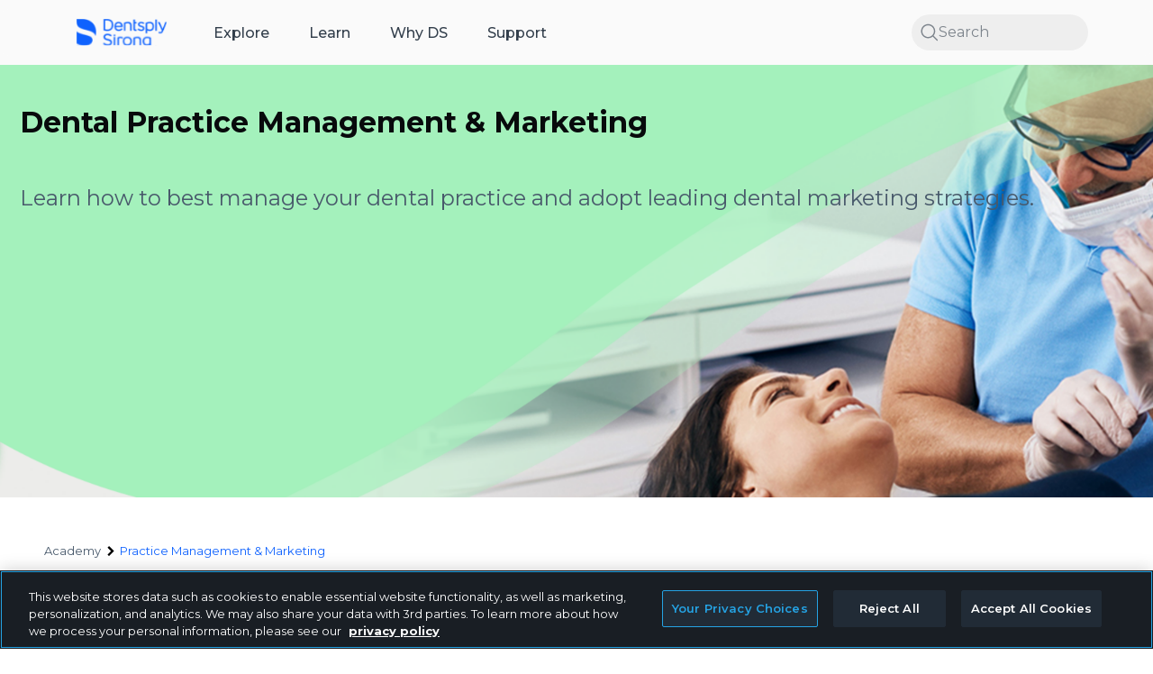

--- FILE ---
content_type: text/html;charset=utf-8
request_url: https://www.dentsplysirona.com/en-in/academy/practice-management-marketing.html
body_size: 25494
content:

<!DOCTYPE HTML>
<html lang="en-IN">
    <head>
    <meta charset="UTF-8"/>
	
    <title>Practice Management &amp; Marketing Course-Overview | Dentsply Sirona India</title>
	<meta name="description" content="Maximise the potential of your practice with our dental office management and marketing courses. Learn tactics and methods to expand your dental practice!"/>
	
    <meta name="robots" content="index, follow, noodp, noydir, noarchive"/>
    
	
	
    
    <meta name="template" content="discover-homepage1"/>
    <meta name="viewport" content="width=device-width, initial-scale=1"/>
    
    <!-- The Open Graph meta tags -->
    
<meta property="og:title" content="Practice Management &amp; Marketing Course-Overview | Dentsply Sirona"/>
<meta property="og:description" content="Maximise the potential of your practice with our dental office management and marketing courses. Learn tactics and methods to expand your dental practice!"/>

<meta property="countryTag" content="ds-websites:ds-com-india"/> 
      
    

 
 
 
 
      
  
    
    
	<script defer="defer" type="text/javascript" src="/.rum/@adobe/helix-rum-js@%5E2/dist/rum-standalone.js"></script>
<link rel="canonical" href="https://www.dentsplysirona.com/en-in/academy/practice-management-marketing.html"/>
	
	

    

    
    
    <!-- OneTrust Cookies Consent Notice start for dentsplysirona.com -->
        
            <script type="text/javascript" src="https://cdn-ukwest.onetrust.com/0191c233-af7f-7080-a3cc-59c12035b230/OtAutoBlock.js"> </script>
        
    <script src="https://cdn-ukwest.onetrust.com/scripttemplates/otSDKStub.js" data-document-language="true" type="text/javascript" charset="UTF-8" data-domain-script="0191c233-af7f-7080-a3cc-59c12035b230"></script>
    <script type="text/javascript">
    function OptanonWrapper() { }
    </script>
    <!-- OneTrust Cookies Consent Notice end for dentsplysirona.com -->
    
    
    
    
        
    
<link rel="stylesheet" href="/etc.clientlibs/ds-ecom-webapp-dt/clientlibs/clientlib-dependencies.lc-627ce85d5fe967d8d34f73eea134f9a5-lc.min.css" type="text/css">
<link rel="stylesheet" href="/etc.clientlibs/ds-ecom-webapp-dt/clientlibs/clientlib-base.lc-115395aee4034240c63a0e256659d5eb-lc.min.css" type="text/css">
<link rel="stylesheet" href="/etc.clientlibs/ds-ecom-webapp-dt-configurator/clientlibs/ds-ecom-con/react-clientlib.lc-ade72b1f2514fe7135fd350546656a22-lc.min.css" type="text/css">
<link rel="stylesheet" href="/etc.clientlibs/ds-ecom-webapp-dt-coveo/clientlibs/clientlib-dependencies.lc-d41d8cd98f00b204e9800998ecf8427e-lc.min.css" type="text/css">
<link rel="stylesheet" href="/etc.clientlibs/ds-ecom-webapp-dt/clientlibs/clientlib-site.lc-fef32e5d65199f25c575d0172ff9ff75-lc.min.css" type="text/css">



        
    
<script src="/etc.clientlibs/clientlibs/granite/jquery.lc-7842899024219bcbdb5e72c946870b79-lc.min.js"></script>
<script src="/etc.clientlibs/clientlibs/granite/utils.lc-e7bf340a353e643d198b25d0c8ccce47-lc.min.js"></script>



    
    
    
    
    
    <!--<sly data-sly-resource="contexthub"/>-->
    
    <link href="https://fonts.googleapis.com/icon?family=Material+Icons|Material+Icons+Outlined" rel="stylesheet"/>
    <link href="https://fonts.googleapis.com/css2?family=Open+Sans:ital,wght@0,400;0,600;0,700;1,400&display=swap" rel="stylesheet"/>
    
    
    <link/>

<link rel="icon" type="image/ico" href="/etc.clientlibs/ds-ecom-webapp-dt/clientlibs/clientlib-site/resources/favicons/favicon.ico" media="(prefers-color-scheme: dark)"/>
<link rel="icon" type="image/ico" href="/etc.clientlibs/ds-ecom-webapp-dt/clientlibs/clientlib-site/resources/favicons/favicon-blue.ico" media="(prefers-color-scheme: light)"/>
<link rel="icon" type="image/png" sizes="16x16" href="/etc.clientlibs/ds-ecom-webapp-dt/clientlibs/clientlib-site/resources/favicons/favicon-16x16.png" media="(prefers-color-scheme: dark)"/>
<link rel="icon" type="image/png" sizes="16x16" href="/etc.clientlibs/ds-ecom-webapp-dt/clientlibs/clientlib-site/resources/favicons/favicon-blue-16x16.png" media="(prefers-color-scheme: light)"/>
<link rel="icon" type="image/png" sizes="32x32" href="/etc.clientlibs/ds-ecom-webapp-dt/clientlibs/clientlib-site/resources/favicons/favicon-32x32.png" media="(prefers-color-scheme: dark)"/>
<link rel="icon" type="image/png" sizes="32x32" href="/etc.clientlibs/ds-ecom-webapp-dt/clientlibs/clientlib-site/resources/favicons/favicon-blue-32x32.png" media="(prefers-color-scheme: light)"/>
<link rel="icon" type="image/png" sizes="96x96" href="/etc.clientlibs/ds-ecom-webapp-dt/clientlibs/clientlib-site/resources/favicons/favicon-96x96.png" media="(prefers-color-scheme: dark)"/>
<link rel="icon" type="image/png" sizes="96x96" href="/etc.clientlibs/ds-ecom-webapp-dt/clientlibs/clientlib-site/resources/favicons/favicon-blue-96x96.png" media="(prefers-color-scheme: light)"/>
<link rel="icon" type="image/png" sizes="192x192" href="/etc.clientlibs/ds-ecom-webapp-dt/clientlibs/clientlib-site/resources/favicons/android-icon-192x192.png" media="(prefers-color-scheme: dark)"/>
<link rel="icon" type="image/png" sizes="192x192" href="/etc.clientlibs/ds-ecom-webapp-dt/clientlibs/clientlib-site/resources/favicons/android-icon-blue-192x192.png" media="(prefers-color-scheme: light)"/>
<link rel="apple-touch-icon" sizes="57x57" href="/etc.clientlibs/ds-ecom-webapp-dt/clientlibs/clientlib-site/resources/favicons/apple-touch-icon-57x57.png" media="(prefers-color-scheme: dark)"/>
<link rel="apple-touch-icon" sizes="57x57" href="/etc.clientlibs/ds-ecom-webapp-dt/clientlibs/clientlib-site/resources/favicons/apple-touch-icon-blue-57x57.png" media="(prefers-color-scheme: light)"/>
<link rel="apple-touch-icon" sizes="60x60" href="/etc.clientlibs/ds-ecom-webapp-dt/clientlibs/clientlib-site/resources/favicons/apple-touch-icon-60x60.png" media="(prefers-color-scheme: dark)"/>
<link rel="apple-touch-icon" sizes="60x60" href="/etc.clientlibs/ds-ecom-webapp-dt/clientlibs/clientlib-site/resources/favicons/apple-touch-icon-blue-60x60.png" media="(prefers-color-scheme: light)"/>
<link rel="apple-touch-icon" sizes="72x72" href="/etc.clientlibs/ds-ecom-webapp-dt/clientlibs/clientlib-site/resources/favicons/apple-touch-icon-72x72.png" media="(prefers-color-scheme: dark)"/>
<link rel="apple-touch-icon" sizes="72x72" href="/etc.clientlibs/ds-ecom-webapp-dt/clientlibs/clientlib-site/resources/favicons/apple-touch-icon-blue-72x72.png" media="(prefers-color-scheme: light)"/>
<link rel="apple-touch-icon" sizes="76x76" href="/etc.clientlibs/ds-ecom-webapp-dt/clientlibs/clientlib-site/resources/favicons/apple-touch-icon-76x76.png" media="(prefers-color-scheme: dark)"/>
<link rel="apple-touch-icon" sizes="76x76" href="/etc.clientlibs/ds-ecom-webapp-dt/clientlibs/clientlib-site/resources/favicons/apple-touch-icon-blue-76x76.png" media="(prefers-color-scheme: light)"/>
<link rel="apple-touch-icon" sizes="114x114" href="/etc.clientlibs/ds-ecom-webapp-dt/clientlibs/clientlib-site/resources/favicons/apple-touch-icon-114x114.png" media="(prefers-color-scheme: dark)"/>
<link rel="apple-touch-icon" sizes="114x114" href="/etc.clientlibs/ds-ecom-webapp-dt/clientlibs/clientlib-site/resources/favicons/apple-touch-icon-blue-114x114.png" media="(prefers-color-scheme: light)"/>
<link rel="apple-touch-icon" sizes="120x120" href="/etc.clientlibs/ds-ecom-webapp-dt/clientlibs/clientlib-site/resources/favicons/apple-touch-icon-120x120.png" media="(prefers-color-scheme: dark)"/>
<link rel="apple-touch-icon" sizes="120x120" href="/etc.clientlibs/ds-ecom-webapp-dt/clientlibs/clientlib-site/resources/favicons/apple-touch-icon-blue-120x120.png" media="(prefers-color-scheme: light)"/>
<link rel="apple-touch-icon" sizes="144x144" href="/etc.clientlibs/ds-ecom-webapp-dt/clientlibs/clientlib-site/resources/favicons/apple-touch-icon-144x144.png" media="(prefers-color-scheme: dark)"/>
<link rel="apple-touch-icon" sizes="144x144" href="/etc.clientlibs/ds-ecom-webapp-dt/clientlibs/clientlib-site/resources/favicons/apple-touch-icon-blue-144x144.png" media="(prefers-color-scheme: light)"/>
<link rel="apple-touch-icon" sizes="152x152" href="/etc.clientlibs/ds-ecom-webapp-dt/clientlibs/clientlib-site/resources/favicons/apple-touch-icon-152x152.png" media="(prefers-color-scheme: dark)"/>
<link rel="apple-touch-icon" sizes="152x152" href="/etc.clientlibs/ds-ecom-webapp-dt/clientlibs/clientlib-site/resources/favicons/apple-touch-icon-blue-152x152.png" media="(prefers-color-scheme: light)"/>
<link rel="apple-touch-icon" sizes="180x180" href="/etc.clientlibs/ds-ecom-webapp-dt/clientlibs/clientlib-site/resources/favicons/apple-touch-icon-180x180.png" media="(prefers-color-scheme: dark)"/>
<link rel="apple-touch-icon" sizes="180x180" href="/etc.clientlibs/ds-ecom-webapp-dt/clientlibs/clientlib-site/resources/favicons/apple-touch-icon-blue-180x180.png" media="(prefers-color-scheme: light)"/>

<link rel="manifest" href="/etc.clientlibs/ds-ecom-webapp-dt/clientlibs/clientlib-site/resources/favicons/manifest.json"/>

    
    
    
<script>
   (function (document) {
      function onDocumentReady() {
        loadDigitalData();
      }
      if (document.readyState !== 'loading') {
        onDocumentReady();
      } else {
        document.addEventListener('DOMContentLoaded', onDocumentReady);
      }
   })(window.document);

   function loadDigitalData(){
      var data = getUserData ();
   
   if(data.loginStatus){
      window.digitalData = window.digitalData || 
     {
           "pageInfo":{      
                 "pageName" : "Practice Management & Marketing",
                 "categoryType": "Academy",
                 "pageURL": window.location.href
                    },
           "functionalDomain" : "Academy",
           "environment" : "cloud",
           "loyalty":{},
           "customer":{
              "customerID": data.customerId ? data.customerId : 'NA'
           },
           "user":{
                  "country" : data.countryCode ? data.countryCode : 'NA',
   			   "countryCode" : data.countryCode ? data.countryCode : 'NA',
   			   "currency" : data.currency ? data.currency : 'NA',
   			   "language" : data.language ? data.language : 'NA',
   			   "isLogin" : data.isLogin ? data.isLogin : 'NA',
   			   "customerAccountRole" : data.customerAccountRole ? data.customerAccountRole : 'NA',
   			   "dentsplyCustomerRole" : data.dentsplyCustomerRole ? data.dentsplyCustomerRole : 'NA',
   			   "eligibleForIndirect" : data.eligibleForIndirect ? data.eligibleForIndirect : 'NA',
   			   "loyaltyEnabled" : data.loyaltyEnabled ? data.loyaltyEnabled : 'NA',
                  "unitsCount" : data.unitsCount ? data.unitsCount : 'NA',
                  "erpCodes" : data.erpCodes ? data.erpCodes : "NA",
   			   "id" : {
   				   "primaryLicenceNumber" : data.primaryLicenceNumber ? data.primaryLicenceNumber : 'NA',
   				   "taxId" : data.taxId ? data.taxId : 'NA',
   				   "azureId" : data.azureId ? data.azureId : 'NA'
   			   },
   			   "account" : {
   			       "status" : data.accountStatus ? data.accountStatus : 'NA',
   				   "currentCustomerRole" : data.accountCurrentCustomerRole ? data.accountCurrentCustomerRole : 'NA'
   			   }
                    },
           "events": []
     };
   
   } else {
	  let country = "";
      if(window.CONSTANTS != undefined && window.CONSTANTS.country != undefined){
    	  country = window.CONSTANTS.country;
      }
      window.digitalData = window.digitalData || 
     {
           "pageInfo":{      
                 "pageName" : "Practice Management & Marketing",
                 "categoryType": "Academy",
                 "pageURL": window.location.href
                    },
           "functionalDomain" : "Academy",
           "environment" : "cloud",
           "loyalty":{},
           "customer":{},
           "user":{
   
   			   "countryCode" : country,
   			   "country" : country,
   			   "language" : "en_US",
   			   "isLogin" : data.isLogin ? data.isLogin : 'NA'
                    },
           "events": []
     };
   
    }
   };
   
</script>
    
    
<script>
window.apiEndPoints= JSON.stringify({"serverUrl":"https://configure.dentsplysirona.com","userDetailsPath":"/shop.hybris.go/rest/v2/usaNaSite/customers/current/info?lang\u003d{locale}","loyaltyPointsPath":"/shop.hybris.go/rest/v2/usaNaSite/loyalty/points","endpointLogin":"/dentsplyazuresso/saml/login","endpointLogout":"/shop.hybris.go/rest/v1/customers/sso/logout","adobeIOendpoint":"https://58919-cifintegration.adobeioruntime.net/api/v1/web/hybris-graphql/dispatcher","searchTypeaheadPath":"/shop.hybris.go/rest/v1/usaNaSite/products/typeAhead","productSearchPath":"/shop.hybris.go/rest/v2/usaNaSite/products/search/secured","lastOrderedProductPath":"/shop.hybris.go/rest/v2/usaNaSite/products/search/{sku}/purchases/last","addToFavoritesPath":"/shop.hybris.go/rest/v2/usaNaSite/products/search/favorites/{sku}","addToCartPath":"/shop.hybris.go/rest/v1/usaNaSite/cart/entry?code\u003d{sku}\u0026qty\u003d{qty}","miniCartPath":"/shop.hybris.go/rest/v1/usaNaSite/cart/miniCart","dsPointEligibilityPath":"/shop.hybris.go/rest/v2/usaNaSite/loyalty/products/{sku}","defaultSiteValue":"usaNaSite","proxyEnabled":"true","proxyPath":"/shop.hybris.go","bulkPriceQuantityPath":"/shop.hybris.go/rest/v1/usaNaSite/products/{sku}/price/range?quantity\u003d{qty}","resetPassword":"/dentsplyazuresso/oauth2/resetPassword/redirect","changePassword":"/dentsplyazuresso/oauth2/changePassword/redirect","updateProfile":"/dentsplyazuresso/oauth2/updateProfile/redirect","inviteUserJoinPath":"/shop.hybris.go/rest/v2/usaNaSite/accounts/join","promoBundleProductsPath":"/shop.hybris.go/rest/v1/usaNaSite/bundles/bundleProducts","promoBundleDetailsPath":"/shop.hybris.go/rest/v1/usaNaSite/bundles/bundle-details-for-code"});
window.site= 'usaNaSite';
window.locale= 'en_US';
window.msGoUrl= 'https://58919-cifintegration.adobeioruntime.net/api/v1/web/ms-layer/rest';

var dentsply = window.dentsply || {};
dentsply.ns = function() {
    var obj = window.dentsply;
    for (var x = 0, len = arguments.length; x < len; x++) {
        var ns = arguments[x];
        obj[ns] = obj[ns] || {};
        obj = obj[ns];
    }
    return obj;
};
</script>

    
    

<script>window.CONSTANTS = JSON.parse('{\x22hideStockLevelStatus\x22:false,\x22shopHomePageUrl\x22:\x22\/content\/dentsply\u002Dsirona\u002Ddt\/in\/en\/shop\x22,\x22hybrisGoBaseUrl\x22:\x22\/en\u002Din.hybris.go\/rest\/v1\x22,\x22orderDetailsPageUrl\x22:\x22\/content\/dentsply\u002Dsirona\u002Ddt\/in\/en\/shop\/user\/my\u002Daccount\/orders\/order\u002Ddetails\x22,\x22disableCoveo\x22:false,\x22dateFormat\x22:\x22MMM D, YYYY\x22,\x22managePracticeAccountsUrl\x22:\x22\/content\/dentsply\u002Dsirona\u002Ddt\/in\/en\/shop\/user\/practice\u002Dmanagement\/manage\u002Dpractice\u002Daccounts\x22,\x22reCaptchaV3SiteKey\x22:\x226LdnE8QZAAAAALyc0KB4nVhPlW3\u002D2koto06dcuHd\x22,\x22privacyPageUrl\x22:\x22https:\/\/www.dentsplysirona.com\/en\u002Din\/legal\/privacy\u002Dpolicy.html\x22,\x22organizationId\x22:\x22dentsplyinternationalproduction11rbzk734\x22,\x22contactPageUrl\x22:\x22https:\/\/www.dentsplysirona.com\/en\u002Din\/support\/contact\u002Dsupport.html\x22,\x22distributorsPageUrls\x22:[\x22\/content\/dentsply\u002Dsirona\u002Ddt\/in\/en\/shop\/user\/my\u002Daccount\/preferred\u002Ddistributors\x22],\x22loyalylandingpage\x22:\x22\/content\/dentsply\u002Dsirona\u002Ddt\/in\/en\/shop\/user\/one\u002Dds\u002Dloyalty\/one\u002Dds\u002Dloyalty\u002Dprofile\x22,\x22shoppingCartPageUrl\x22:\x22\/content\/dentsply\u002Dsirona\u002Ddt\/in\/en\/shop\/cart\x22,\x22isReCaptchaV3Disabled\x22:false,\x22returnPolicyPage\x22:\x22\/content\/dentsply\u002Dsirona\u002Ddt\/in\/en\/legal\/return\u002Dpolicy\x22,\x22svgExporterUrl\x22:\x22\/content\/dentsply\u002Dsirona\u002Ddt.getsprite.svg\x22,\x22addPracticeAccountUrl\x22:\x22\/content\/dentsply\u002Dsirona\u002Ddt\/in\/en\/shop\/user\/practice\u002Dmanagement\/manage\u002Dpractice\u002Daccounts\/add\u002Da\u002Dpractice\u002Daccount\x22,\x22authorizedPaymentMethodsUrl\x22:\x22\/content\/dentsply\u002Dsirona\u002Ddt\/in\/en\/shop\/user\/practice\u002Dmanagement\/practice\u002Dpayment\u002Dmethods\x22,\x22errorPages\x22:{\x22500\x22:\x22https:\/\/www.dentsplysirona.com\/en\u002Din\/errors\/500.html\x22,\x22403\x22:\x22https:\/\/www.dentsplysirona.com\/en\u002Din\/errors\/403.html\x22,\x22404\x22:\x22https:\/\/www.dentsplysirona.com\/en\u002Din\/errors\/404.html\x22},\x22quickViewLinkLabel\x22:\x22\x22,\x22displayDsPointsBasedOnLoyalty\x22:false,\x22academyTrackingId\x22:\x22content_tracking_id\x22,\x22resourcePath\x22:\x22\/content\/dentsply\u002Dsirona\u002Ddt\/in\/en\/academy\/practice\u002Dmanagement\u002Dmarketing\/jcr:content\/page\u002Dconfig\x22,\x22loyaltyPageUrls\x22:[\x22\/content\/dentsply\u002Dsirona\u002Ddt\/in\/en\/shop\/user\/one\u002Dds\u002Dloyalty\/one\u002Dds\u002Dloyalty\u002Dprofile\x22],\x22pageType\x22:\x22academy\x22,\x22checkoutPageUrl\x22:\x22\/content\/dentsply\u002Dsirona\u002Ddt\/in\/en\/shop\/cart\/check\u002Dout\x22,\x22isBusinessTypeEnabled\x22:false,\x22accessTokenCookieName\x22:\x22accessToken\x22,\x22academyHomePageUrl\x22:\x22https:\/\/www.dentsplysirona.com\/en\u002Din\/learn.html\x22,\x22checkoutPageAcademyUrl\x22:\x22\/content\/dentsply\u002Dsirona\u002Ddt\/in\/en\/shop\/cart\/check\u002Dout\x22,\x22myaccount\x22:{\x22userInfoUrl\x22:\x22https:\/\/www.dentsplysirona.com\/en\u002Din\/_jcr_content.getuserinfo.json\x22,\x22changePasswordUrl\x22:\x22\/services\/dentsply\/sso\/changePassword\x22,\x22loginUrl\x22:\x22\/services\/dentsply\/sso\/login\x22,\x22logoutUrl\x22:\x22\/en\u002Din\/authenticate.html\x22,\x22resourcePath\x22:\x22\/content\/dentsply\u002Dsirona\u002Ddt\/in\/en\x22,\x22resetPasswordUrl\x22:\x22\/services\/dentsply\/sso\/resetPassword\x22,\x22language\x22:\x22en\x22,\x22updateProfileUrl\x22:\x22\/services\/dentsply\/sso\/updateProfile\x22,\x22loginRedirectUrl\x22:\x22\/services\/dentsply\/sso\/loginRedirect\x22,\x22defaultProductCatalog\x22:\x22mfgClassProductCatalog\x22,\x22commerceInfoUrl\x22:\x22https:\/\/www.dentsplysirona.com\/en\u002Din\/_jcr_content.getcommerceinfo.json\x22,\x22registrationUrl\x22:\x22\/services\/dentsply\/sso\/register\x22},\x22orderPlacedUrl\x22:\x22\/content\/dentsply\u002Dsirona\u002Ddt\/in\/en\/shop\/cart\/check\u002Dout\/thank\u002Dyou\x22,\x22favoriteProductsPageUrl\x22:\x22\/content\/dentsply\u002Dsirona\u002Ddt\/in\/en\/shop\/user\/my\u002Daccount\/favorite\u002Dproducts\x22,\x22hybrisGoUrlV2\x22:\x22\/en\u002Din.hybris.go\/rest\/v2\/inbuyds\x22,\x22personalPaymentMethodsUrl\x22:\x22\/content\/dentsply\u002Dsirona\u002Ddt\/in\/en\/shop\/user\/my\u002Daccount\/personal\u002Dpayment\u002Dmethods\x22,\x22checkoutPaymentUrl\x22:\x22\/content\/dentsply\u002Dsirona\u002Ddt\/in\/en\/shop\/cart\/check\u002Dout\/step\u002D1\x22,\x22chat\x22:{\x22language\x22:\x22en\x22,\x22parameters\x22:{\x22isOfflineSupportEnabled\x22:false},\x22enabled\x22:false},\x22loyaltyPointsTermsAndConditions\x22:\x22\/content\/dentsply\u002Dsirona\u002Ddt\/in\/en\/customer\u002Dsupport\/one\u002Dds\u002Dloyalty\u002Dbenefits\/one\u002Dds\u002Dloyalty\u002Dbenefits\u002Dterms\u002Dconditions\x22,\x22isPerformPagesRedirects\x22:true,\x22addBundleToCartLabel\x22:\x22Add bundle to cart\x22,\x22currencyCode\x22:\x22INR\x22,\x22enableStudent\x22:false,\x22country\x22:\x22IN\x22,\x22configData\x22:\x22\x22,\x22myProfilePageUrl\x22:\x22\/content\/dentsply\u002Dsirona\u002Ddt\/in\/en\/shop\/user\/my\u002Daccount\/my\u002Dprofile\x22,\x22rrpPriceLabelText\x22:\x22\x22,\x22homePageUrl\x22:\x22https:\/\/www.dentsplysirona.com\/en\u002Din.html\x22,\x22static_renditions\x22:{\x22VIDEO_LINE\x22:{\x22desktop\x22:\x22CONTENT_CAROUSEL_CARD\x22,\x22mobile\x22:\x22SEARCH_RESULT_CARD\x22},\x22PDP_CONTENT_CARD\x22:{\x22desktop\x22:\x22PDP_CONTENT_CARD\x22,\x22mobile\x22:\x22PDP_CONTENT_CARD\x22},\x22EVENT_DETAILS_PAGE\x22:{\x22desktop\x22:\x22COURSE_MAIN\x22,\x22mobile\x22:\x22COURSE_MAIN_MOBILE\x22},\x22PRODUCT_TILE\x22:{\x22desktop\x22:\x22CARD\x22,\x22mobile\x22:\x22CARD\x22},\x22COURSE_LINE\x22:{\x22desktop\x22:\x22CONTENT_CAROUSEL_CARD\x22,\x22mobile\x22:\x22SEARCH_RESULT_CARD\x22},\x22USER_CARD\x22:{\x22desktop\x22:\x22CARD\x22,\x22mobile\x22:\x22CARD\x22},\x22EVENT_LINE\x22:{\x22desktop\x22:\x22CONTENT_CAROUSEL_CARD\x22,\x22mobile\x22:\x22SEARCH_RESULT_CARD\x22},\x22NEWS_SLIDER\x22:{\x22desktop\x22:\x22CONTENT_CAROUSEL_CARD\x22,\x22mobile\x22:\x22CONTENT_CAROUSEL_CARD\x22},\x22TEASER_CARD\x22:{\x22desktop\x22:\x22CONTENT_CARD_SMALL\x22,\x22mobile\x22:\x22CONTENT_CARD_LARGE\x22},\x22LIVE_TRAINING_CARD\x22:{\x22desktop\x22:\x22CARD\x22,\x22mobile\x22:\x22CARD\x22},\x22COMPACT_BANNER\x22:{\x22desktop\x22:\x22HERO_INSET\x22,\x22mobile\x22:\x22HERO_INSET_MOBILE\x22},\x22REORDER_PRODUCT_CARD\x22:{\x22desktop\x22:\x22CARD\x22,\x22mobile\x22:\x22CARD\x22},\x22VIDEO_FEED\x22:{\x22desktop\x22:\x22CONTENT_CAROUSEL_CARD\x22,\x22mobile\x22:\x22SEARCH_RESULT_CARD\x22},\x22CHAPTER\x22:{\x22desktop\x22:\x22CONTENT_CARD_LARGE\x22,\x22mobile\x22:\x22CONTENT_CARD_LARGE\x22},\x22COURSE_DETAILS_PAGE\x22:{\x22desktop\x22:\x22COURSE_MAIN\x22,\x22mobile\x22:\x22COURSE_MAIN_MOBILE\x22},\x22COURSES_SLIDER\x22:{\x22desktop\x22:\x22CONTENT_CAROUSEL_CARD\x22,\x22mobile\x22:\x22CONTENT_CAROUSEL_CARD\x22},\x22RECENTLY_VIEWED_PRODUCT_CARD\x22:{\x22desktop\x22:\x22CARD\x22,\x22mobile\x22:\x22CARD\x22},\x22TITLE_BANNER\x22:{\x22desktop\x22:\x22HERO_INSET\x22,\x22mobile\x22:\x22HERO_INSET_MOBILE\x22},\x22EVENTS_SLIDER\x22:{\x22desktop\x22:\x22CONTENT_CAROUSEL_CARD\x22,\x22mobile\x22:\x22CONTENT_CAROUSEL_CARD\x22},\x22VIDEO_SLIDER\x22:{\x22desktop\x22:\x22CONTENT_CAROUSEL_CARD\x22,\x22mobile\x22:\x22CONTENT_CAROUSEL_CARD\x22},\x22COURSE_FEED\x22:{\x22desktop\x22:\x22CONTENT_CAROUSEL_CARD\x22,\x22mobile\x22:\x22SEARCH_RESULT_CARD\x22},\x22THE_3_BENEFITS\x22:{\x22desktop\x22:\x22CONTENT_CARD_LARGE\x22,\x22mobile\x22:\x22CONTENT_CARD_LARGE\x22},\x22SPEAKER_DETAILS_PAGE\x22:{\x22desktop\x22:\x22BOX\x22,\x22mobile\x22:\x22BOX\x22}},\x22displayS4PriceforIndirectProducts\x22:false,\x22loginInformationPageUrl\x22:\x22\/content\/dentsply\u002Dsirona\u002Ddt\/in\/en\/shop\/registration\u002Doptimization\/login\u002Dinformation\x22,\x22distributorAuthSuccessUrl\x22:\x22\/en\u002Din\/distributor\u002Dauthorization\u002Dsuccess.html\x22,\x22quickOrderPageUrl\x22:\x22\/content\/dentsply\u002Dsirona\u002Ddt\/in\/en\/shop\/user\/my\u002Daccount\/quick\u002Dorder\x22,\x22courseDetailsPageUrl\x22:\x22https:\/\/www.dentsplysirona.com\/en\u002Din\/learn\/education\/course\u002Ddetails.html\x22,\x22reCaptchaSiteKey\x22:\x226Ldn4wsUAAAAAP3p_ufO9KyMS0W6s\u002DoHGn\u002DSFSP2\x22,\x22coveoContentTrackingID\x22:\x22content_tracking_id\x22,\x22csrfCookieName\x22:\x22dentsplyCsrfCookies\/\x22,\x22hybrisGoDirectShopUrl\x22:\x22\/en\u002Din.hybrisdirect.go\/rest\/v1\/inbuyds\x22,\x22pathname\x22:\x22en\u002Din\/academy\/practice\u002Dmanagement\u002Dmarketing\x22,\x22distributorAuthCancelUrl\x22:\x22\/en\u002Din\/distributor\u002Dauthorization\u002Dcancel.html\x22,\x22shopViewUrl\x22:\x22\x22,\x22pharmaProductNotificationText\x22:\x22\x22,\x22isLoyaltyEnabled\x22:true,\x22isIndirectPayWithPointsEnabled\x22:false,\x22practiceDetails\x22:\x22\/content\/dentsply\u002Dsirona\u002Ddt\/in\/en\/shop\/user\/practice\u002Dmanagement\/practice\u002Ddetail\u002Dpage\x22,\x22hybrisGoBaseUrlV2\x22:\x22\/en\u002Din.hybris.go\/rest\/v2\x22,\x22hybrisGoUrl\x22:\x22\/en\u002Din.hybris.go\/rest\/v1\/inbuyds\x22,\x22myAccountPageUrl\x22:\x22\/content\/dentsply\u002Dsirona\u002Ddt\/in\/en\/shop\/user\/my\u002Daccount\x22,\x22registerForPracticeAccountUrl\x22:\x22\/content\/dentsply\u002Dsirona\u002Ddt\/in\/en\/shop\/user\/my\u002Daccount\/my\u002Dprofile\/add\u002Da\u002Dpractice\u002Daccount\x22,\x22defaultHybrisImage\x22:[],\x22deniedPages\x22:{\x22ANONYMOUS\x22:[],\x22CONTACT\x22:[],\x22MANAGER\x22:[],\x22MEMBER\x22:[]},\x22editPracticeAccountUrl\x22:\x22\/content\/dentsply\u002Dsirona\u002Ddt\/in\/en\/shop\/user\/practice\u002Dmanagement\/manage\u002Dpractice\u002Daccounts\/edit\u002Dpractice\u002Daccount\x22,\x22locale\x22:\x22en_IN\x22,\x22configValue\x22:\x22\x22,\x22termsOfUseUrl\x22:\x22https:\/\/www.dentsplysirona.com\/en\u002Din\/legal\/terms\u002Dof\u002Duse.html\x22,\x22uamDetails\x22:\x22false\x22,\x22showPointsRedemptionAlert\x22:false,\x22showRRPPriceLabel\x22:false,\x22informationalIconText\x22:\x22\x22,\x22userManagementDetails\x22:\x22\/content\/dentsply\u002Dsirona\u002Ddt\/in\/en\/shop\/user\/practice\u002Dmanagement\/user\u002Daccess\u002Dmanagement\x22,\x22hybrisGoShopUrl\x22:\x22\/en\u002Din.hybris.go\/rest\/v1\/inbuyds\x22,\x22shipmentsPageUrl\x22:\x22\/content\/dentsply\u002Dsirona\u002Ddt\/in\/en\/shop\/user\/my\u002Daccount\/shipments\x22,\x22editPracticeDetails\x22:\x22\/content\/dentsply\u002Dsirona\u002Ddt\/in\/en\/shop\/user\/practice\u002Dmanagement\/manage\u002Dpractice\u002Daccounts\/edit\u002Dpractice\u002Daccount\x22,\x22academyType\x22:\x22\x22,\x22hybrisGoShopUrlV2\x22:\x22\/en\u002Din.hybris.go\/rest\/v2\/inbuyds\x22,\x22scaling_renditions\x22:{\x22TOUR_3D_LAUNCHER\x22:{\x22desktop\x22:\x22TOUR_3D_LARGE\x22,\x22mobile\x22:\x22TOUR_3D_SMALL\x22},\x22LIVE_TRAINING_CARD\x22:{\x22desktop\x22:\x22FLOOR_PLAN_LARGE\x22,\x22mobile\x22:\x22FLOOR_PLAN_SMALL\x22},\x22ITDI_COMPONENT\x22:{\x22desktop\x22:\x22FLOOR_PLAN_LARGE\x22,\x22mobile\x22:\x22FLOOR_PLAN_SMALL\x22}},\x22isSearchResultPage\x22:false,\x22addBundleToCartSuccess\x22:\x22an accessory pack, which has been added to cart\x22,\x22quickShopLabel\x22:\x22\x22,\x22relevanceLabel\x22:\x22\x22,\x22orderDetails\x22:\x22\/content\/dentsply\u002Dsirona\u002Ddt\/in\/en\/shop\/user\/my\u002Daccount\/orders\/order\u002Ddetails\x22,\x22showInformationalIcon\x22:false,\x22isSeoUrlsFeatureEnabled\x22:true,\x22enableLoyaltyRePlatformElevate\x22:false,\x22pointsRedemptionOptionText\x22:\x22\x22,\x22addBundleToCartFailure\x22:\x22and included accesory pack hasn’t been added to your cart.\x22,\x22isDistributorsEnabled\x22:true,\x22pdp\x22:false,\x22discoverTrackingId\x22:\x22content_tracking_id\x22}');</script>

    

    
    
    
    
    

    

    


        <script type="text/javascript" src="//assets.adobedtm.com/3e0eb1347f76/f6e0296c19a4/launch-6820862ad935.min.js" async></script>


    
    
<script src="/etc.clientlibs/ds-ecom-webapp-dt/clientlibs/clientlib-dependencies.lc-b52c568f5bf68006315a3b1c7a7c390e-lc.min.js"></script>



    
    
<link rel="stylesheet" href="/etc.clientlibs/ds-aem-webapp/clientlibs/clientlib-ds-webapp-reskin.lc-9bda5618b71d11104a66cb2bd1b04eb2-lc.min.css" type="text/css">



    

    
    
</head>
    <body class="discoverhomepage page basicpage" id="discoverhomepage-fb2fb7c1f6" data-cmp-data-layer-enabled data-store-view="usaNaSite#en_US" data-graphql-endpoint="/api/graphql" data-graphql-method="GET" data-http-headers="{&#34;Store&#34;:&#34;usaNaSite#en_US&#34;}">
        <script>
          window.adobeDataLayer = window.adobeDataLayer || [];
          adobeDataLayer.push({
              page: JSON.parse("{\x22discoverhomepage\u002Dfb2fb7c1f6\x22:{\x22@type\x22:\x22ds\u002Decom\u002Dwebapp\u002Ddt\/components\/discoverhomepage\x22,\x22repo:modifyDate\x22:\x222024\u002D05\u002D16T10:24:22Z\x22,\x22dc:title\x22:\x22Practice Management \x26 Marketing\x22,\x22xdm:template\x22:\x22\/conf\/ds\u002Decom\u002Dwebapp\u002Ddt\/settings\/wcm\/templates\/discover\u002Dhomepage1\x22,\x22xdm:language\x22:\x22en\u002DIN\x22,\x22xdm:tags\x22:[],\x22repo:path\x22:\x22\/content\/dentsply\u002Dsirona\u002Ddt\/in\/en\/academy\/practice\u002Dmanagement\u002Dmarketing.html\x22}}"),
              event:'cmp:show',
              eventInfo: {
                  path: 'page.discoverhomepage\u002Dfb2fb7c1f6'
              }
          });
        </script>
        
        
            




            



            
<div class="root container responsivegrid">

    
    <div id="container-cb4aff8c61" class="cmp-container">
        


<div class="aem-Grid aem-Grid--12 aem-Grid--default--12 ">
    
    <div class="experiencefragment aem-GridColumn aem-GridColumn--default--12">
<div id="header" class="cmp-experiencefragment cmp-experiencefragment--header">


    
    
    
    <div id="bootstrap-container-a2abde72a1" class="cmp-container">
        
        <div class="navigation-menu header-subnav">

<div id="navigation" data-testid="navigation-menu">
    <nav class="navbar">
        <div class="navbar-left">
            <div class="desktop-logo"><div class="imageLarge image">

<div data-cmp-is="image" data-cmp-lazy data-cmp-lazythreshold="0" data-cmp-src="/content/experience-fragments/dentsply-sirona-dt/in/en/common_redesign/header/master/_jcr_content/root/navigation_menu_copy/imageLarge.coreimg{.width}.svg/1752298136040/ds-desktop-logo.svg" data-asset="/content/dam/master/corporate/brand-marketing/logos/DS-Desktop-logo.svg" data-asset-id="f694e132-a818-4124-ba73-699165b9eb9b" data-title="Home Logo" data-testid="image" id="image-57f00842e9" data-cmp-data-layer="{&#34;image-57f00842e9&#34;:{&#34;@type&#34;:&#34;ds-aem-webapp/components/content/image&#34;,&#34;xdm:linkURL&#34;:&#34;/en-in.html&#34;,&#34;image&#34;:{&#34;repo:id&#34;:&#34;f694e132-a818-4124-ba73-699165b9eb9b&#34;,&#34;repo:modifyDate&#34;:&#34;2025-07-12T05:28:56Z&#34;,&#34;@type&#34;:&#34;image/svg+xml&#34;,&#34;repo:path&#34;:&#34;/content/dam/master/corporate/brand-marketing/logos/DS-Desktop-logo.svg&#34;,&#34;xdm:tags&#34;:[&#34;asset-type:&#34;,&#34; asset-type:image/logo-dentsplysirona&#34;,&#34; asset-type:image&#34;]}}}" class="cmp-image" itemscope itemtype="http://schema.org/ImageObject">
    <a class="cmp-image__link cmp-gradient-link" href="/en-in.html" data-cmp-clickable data-cmp-hook-image="link">
        <noscript data-cmp-hook-image="noscript">
            
            <img src="/content/experience-fragments/dentsply-sirona-dt/in/en/common_redesign/header/master/_jcr_content/root/navigation_menu_copy/imageLarge.coreimg.svg/1752298136040/ds-desktop-logo.svg" class="cmp-image__image" itemprop="contentUrl" data-cmp-hook-image="image" alt="Home Logo"/>
            
        </noscript>
    </a>
    
    
</div>

    

</div>
</div>
            <div class="logo"><div class="image image--angular-corner">

<div data-cmp-is="image" data-cmp-lazy data-cmp-lazythreshold="0" data-cmp-src="https://s7d1.scene7.com/is/content/dentsply/DS-Mobile-logo?ts=1752279274959&amp;dpr=off" data-cmp-dmimage data-asset="/content/dam/master/corporate/brand-marketing/logos/DS-Mobile-logo.svg" data-asset-id="00331931-f565-4801-87a2-e850909dc5fb" data-title="logo" data-testid="image" id="image-ae5bc00b38" data-cmp-data-layer="{&#34;image-ae5bc00b38&#34;:{&#34;@type&#34;:&#34;ds-aem-webapp/components/content/image&#34;,&#34;repo:modifyDate&#34;:&#34;2025-06-10T12:20:30Z&#34;,&#34;xdm:linkURL&#34;:&#34;/en-in.html&#34;,&#34;image&#34;:{&#34;repo:id&#34;:&#34;00331931-f565-4801-87a2-e850909dc5fb&#34;,&#34;repo:modifyDate&#34;:&#34;2025-07-12T00:14:34Z&#34;,&#34;@type&#34;:&#34;image/svg+xml&#34;,&#34;repo:path&#34;:&#34;/content/dam/master/corporate/brand-marketing/logos/DS-Mobile-logo.svg&#34;,&#34;xdm:tags&#34;:[&#34;asset-type:&#34;,&#34; asset-type:image/logo-dentsplysirona&#34;,&#34; asset-type:image&#34;]}}}" class="cmp-image" itemscope itemtype="http://schema.org/ImageObject">
    <a class="cmp-image__link cmp-gradient-link" href="/en-in.html" data-cmp-clickable data-cmp-hook-image="link">
        <noscript data-cmp-hook-image="noscript">
            
            <img src="https://s7d1.scene7.com/is/content/dentsply/DS-Mobile-logo?ts=1752279274959&dpr=off" class="cmp-image__image" itemprop="contentUrl" data-cmp-hook-image="image" alt="logo"/>
            
        </noscript>
    </a>
    
    
</div>

    

</div>
</div>
            <ul class="nav-items">
                
                    <li class="nav-item" data-subnav="Explore" id="nav-item-discover">
                        <a href="https://www.dentsplysirona.com/en-in/explore.html" target="_self">Explore</a>
                        <div class="mobile-header" style="display: none;">
                            <a href="https://www.dentsplysirona.com/en-in/explore.html" target="_self">
                               Explore at DS
                               <span class="cmp-label__icon">
                                    <svg class="ds-icon ds-icon--size-24">
                                        <use href="#ArrowRightRegular"></use>
                                    </svg>
                                </span>
                            </a>
                        </div>

                    </li>
                
                    <li class="nav-item" data-subnav="Learn" id="nav-item-academy">
                        <a href="https://www.dentsplysirona.com/en-in/learn.html" target="_self">Learn</a>
                        <div class="mobile-header" style="display: none;">
                            <a href="https://www.dentsplysirona.com/en-in/learn.html" target="_self">
                               Learn at DS
                               <span class="cmp-label__icon">
                                    <svg class="ds-icon ds-icon--size-24">
                                        <use href="#ArrowRightRegular"></use>
                                    </svg>
                                </span>
                            </a>
                        </div>

                    </li>
                
                    <li class="nav-item" data-subnav="Why DS" id="nav-item-company">
                        <a href="https://www.dentsplysirona.com/en-in/why-ds.html" target="_self">Why DS</a>
                        <div class="mobile-header" style="display: none;">
                            <a href="https://www.dentsplysirona.com/en-in/why-ds.html" target="_self">
                               Why at DS
                               <span class="cmp-label__icon">
                                    <svg class="ds-icon ds-icon--size-24">
                                        <use href="#ArrowRightRegular"></use>
                                    </svg>
                                </span>
                            </a>
                        </div>

                    </li>
                
                    <li class="nav-item" data-subnav="Support" id="nav-item-support">
                        <a href="https://www.dentsplysirona.com/en-in/support.html" target="_self">Support</a>
                        <div class="mobile-header" style="display: none;">
                            <a href="https://www.dentsplysirona.com/en-in/support.html" target="_self">
                               Support At DS
                               <span class="cmp-label__icon">
                                    <svg class="ds-icon ds-icon--size-24">
                                        <use href="#ArrowRightRegular"></use>
                                    </svg>
                                </span>
                            </a>
                        </div>

                    </li>
                
            </ul>
        </div>
        <div class="navbar-right">
            <ul class="nav-items">
                <li class="nav-item search" data-subnav="search" tabindex="0">
                    <div class="search">
<div data-testid="search" class="searchNew">
    <div id="search-dropdown" class="search-dropdown">
        <div class="nav-button-wrapper">
            <button class="close-button">
                <span aria-label="Close">
                    <svg class="ds-icon ds-icon--size-36">
                        <use href="#XRegular"></use>
                    </svg>
                </span>
            </button>
        </div>
        <div class="searchbar searchbar_" id="search-bar" data-servletName="/content/experience-fragments/dentsply-sirona-dt/in/en/common_redesign/header/master/jcr:content/root/navigation_menu_copy/search">
            <div id="searchText" class="searchBar__searchInner" data-rootpath="/content/dentsply-sirona-dt/in/en" data-urlpath="/content/dentsply-sirona-dt/in/en/academy/practice-management-marketing" search-type="shop" shop-path="https://www.dentsplysirona.com/en/shop/product-page.html" data-typeaheadApiPath="nullnull" data-maxCount="10" data-searchplaceholder="Search" data-search-result-path="https://www.dentsplysirona.com/en-in/search-results.html">
                <div class="search-input">
                    <form class="searchBar__form" autocomplete="off" _lpchecked="1" action="/en-in/search-results.html">
                        <div class="fieldIcons__before">
                            <svg class="ds-icon ds-icon--size-24">
                                <use href="#MagnifyingGlassRegular"></use>
                            </svg>
                        </div>
                        <span class="fieldIcons__input">
                            <input class="search-field__input textInput__input field__input" name="search_query" id="searched_text" value="" role="searchbox" placeholder="Search" minlength="3"/>
                            <input type="hidden" class="textInput__input field__input" name="search_type" id="searched_type" value="shop" placeholder=""/>
                        </span>
                        <div class="fieldIcons__button">
                            <!-- /* Button Component */ -->
                            <div class="button cmp-button--secondary cmp__icon--name-ArrowRight cmp__icon--style-Regular">
                                <a data-role="submit" href="#" target="_self" type="button" id="button-7e897bc53d" class="cmp-button" data-cmp-clickable="" data-cmp-data-layer="{&quot;button-7e897bc53d&quot;:{&quot;@type&quot;:&quot;ds-aem-webapp/components/content/button&quot;,&quot;repo:modifyDate&quot;:&quot;2024-11-17T06:53:02Z&quot;,&quot;dc:title&quot;:&quot;shop&quot;,&quot;xdm:linkURL&quot;:&quot;/content/dentsply-sirona-dt/us/en-us/shop.html&quot;}}">
                                    <div class="cmp-button__icon">
                                        <div class="cmp__ds-icon"></div>
                                    </div>
                                    <span class="cmp-button__text">Search</span>
                                </a>
                            </div>
                        </div>
                        <span class="fieldIcons__after">
                            <div class="cmp__ds-icon d-none">
                                <svg class="ds-icon ds-icon--size-16">
                                    <use href="#XRegular"></use>
                                </svg>
                            </div>
                        </span>
                    </form>
                </div>
                <div class="resultContainer" style="display: none;">
                    <div class="cmp-coveoresults" style="display: none" ;>
                        <div class="cmp-suggestedLinks" data-search-desktop-count="6" data-search-mobile-count="3" style="display: none" ; data-priority-order="explore,learn,researchandarticle,dssupport">
                            <div class="label">
                                <div class="cmp-label">
                                    <span class="cmp-label__icon">
                                        <div class="cmp__ds-icon"></div>
                                    </span>
                                    <span class="cmp-label__text">Suggested Products</span>
                                </div>
                            </div>
                            <ul class="suggestedSearchLink"></ul>
                        </div>
                        <div class="cmp-suggestedSearches" style="display: none" ;>
                            <div class="label">
                                <div class="cmp-label">
                                    <span class="cmp-label__icon">
                                        <div class="cmp__ds-icon"></div>
                                    </span>
                                    <span class="cmp-label__text">Suggested Searches</span>
                                </div>
                            </div>
                            <ul class="suggestedSearches"></ul>
                        </div>
                    </div>
                    <div class="cmp-searchresults" style="display: none">
                        <ul class="searchList"></ul>
                    </div>
                </div>
            </div>
        </div>
    </div>
</div></div>

                </li>
                
                <li class="nav-item profile hidden" data-subnav="login-menu" tabindex="0">
                    <img class="ds-icon ds-icon--size-24" src="/content/dam/icons/ds-ecom/account.svg" alt="User Profile"/>
                </li>
                <!-- /* Keep Cart and Shop hidden on mobile */ -->

                
                
            </ul>
            <div class="hamburger hidden">
                <svg class="ds-icon ds-icon--size-24">
                    <use href="#BurgerMenuRegular"></use>
                </svg>
            </div> <!-- /* Hamburger icon  */ -->
        </div>
    </nav>

    <!-- /* Left Navigation Mobile */ -->
    
        <div class="sub-nav" id="Explore" style="display: none;">
            <div class="xfpage page basicpage">


    
    
    
    <div id="bootstrap-container-2d24542fb6" class="cmp-container">
        
        <div class="bootstrap-container container responsivegrid header-subnav">

    
    
    
    <div id="bootstrap-container-d6e3fbfda2" class="cmp-container">
        
        <div class="subnavcontainer header-subnav">

<div class="cmp-subnavcontainer" data-testid="subnavcontainer" style="min-height:560px;">
    <div class="explore-grid">
        <div class="grid-item">
            
   
   

    
        
    <div class="grid-item" data-testid="submenu">
        <a href="https://www.dentsplysirona.com/en-in/explore/digital-dentistry.html" target="_self">
            <p class="subnav-title">Digital Dentistry</p>
        </a>
        
            <p><strong>Brands</strong></p>
            <ul>
                
                    <li>
                        <a href="https://www.dentsplysirona.com/en-in/explore/digital-dentistry/brands/ds-core.html" class="   " target="_self">
                          DS Core
                        <span class="cmp-label__icon">
        					<div class="cmp__ds-icon"></div>
    					</span>
                    </a>
                    </li>
                
                    <li>
                        <a href="https://www.dentsplysirona.com/en-in/explore/digital-dentistry/brands/primescan.html" class="   " target="_self">
                          Primescan Connect
                        <span class="cmp-label__icon">
        					<div class="cmp__ds-icon"></div>
    					</span>
                    </a>
                    </li>
                
                    <li>
                        <a href="https://www.dentsplysirona.com/en-in/explore/cad-cam/product-topics/cerec.html" class="   " target="_self">
                          CEREC
                        <span class="cmp-label__icon">
        					<div class="cmp__ds-icon"></div>
    					</span>
                    </a>
                    </li>
                

            </ul>
        
            <p><strong>Product Topics</strong></p>
            <ul>
                
                    <li>
                        <a href="https://www.dentsplysirona.com/en-in/explore/cad-cam.html" class="   " target="_self">
                          CAD/CAM
                        <span class="cmp-label__icon">
        					<div class="cmp__ds-icon"></div>
    					</span>
                    </a>
                    </li>
                

            </ul>
        
</div>


    

   

    
    


            

    
    
    
    <div id="container-eb8d5c6b3e" class="cmp-container">
        
        
        
    </div>


        </div>

        <div class="grid-item ">
            
   
   

    
        
    <div class="grid-item" data-testid="submenu">
        <a href="https://www.dentsplysirona.com/en-in/explore/restorative.html" target="_self">
            <p class="subnav-title">Restorative</p>
        </a>
        
            <p><strong>Brands</strong></p>
            <ul>
                
                    <li>
                        <a href="https://www.dentsplysirona.com/en-in/explore/restorative/brands/palodent-matrix-systems.html" class="   " target="_self">
                          Palodent
                        <span class="cmp-label__icon">
        					<div class="cmp__ds-icon"></div>
    					</span>
                    </a>
                    </li>
                
                    <li>
                        <a href="https://www.dentsplysirona.com/en-in/explore/restorative/brands/neo-spectra--st-family.html" class="   " target="_self">
                          Neo Spectra ST 
                        <span class="cmp-label__icon">
        					<div class="cmp__ds-icon"></div>
    					</span>
                    </a>
                    </li>
                
                    <li>
                        <a href="https://www.dentsplysirona.com/en-in/explore/restorative/brands/tph-spectra-.html" class="   " target="_self">
                          TPH Spectra ST
                        <span class="cmp-label__icon">
        					<div class="cmp__ds-icon"></div>
    					</span>
                    </a>
                    </li>
                

            </ul>
        
            <p><strong>Product Topics</strong></p>
            <ul>
                
                    <li>
                        <a href="https://www.dentsplysirona.com/en-in/explore/restorative/product-topics/composites---flowables.html" class="   " target="_self">
                          Composites
                        <span class="cmp-label__icon">
        					<div class="cmp__ds-icon"></div>
    					</span>
                    </a>
                    </li>
                
                    <li>
                        <a href="https://www.dentsplysirona.com/en-in/explore/restorative/product-topics/cementation.html" class="   " target="_self">
                          Cementation
                        <span class="cmp-label__icon">
        					<div class="cmp__ds-icon"></div>
    					</span>
                    </a>
                    </li>
                

            </ul>
        
</div>


    

   

    
    


            

    
    
    
    <div id="container-9f279e3be3" class="cmp-container">
        
        
        
    </div>


        </div>

        <div class="grid-item ">
            
   
   

    
        
    <div class="grid-item" data-testid="submenu">
        <a href="https://www.dentsplysirona.com/en-in/explore/implant-dentistry.html" target="_self">
            <p class="subnav-title">Implants</p>
        </a>
        
            <p><strong>Brands</strong></p>
            <ul>
                
                    <li>
                        <a href="https://www.dentsplysirona.com/en-in/explore/implant-dentistry/brands/primetaper-implant-system.html" class="   " target="_self">
                          PrimeTaper Implant System
                        <span class="cmp-label__icon">
        					<div class="cmp__ds-icon"></div>
    					</span>
                    </a>
                    </li>
                
                    <li>
                        <a href="https://www.dentsplysirona.com/en-in/explore/implant-dentistry/brands/ossix.html" class="   " target="_self">
                          OSSIX
                        <span class="cmp-label__icon">
        					<div class="cmp__ds-icon"></div>
    					</span>
                    </a>
                    </li>
                

            </ul>
        
            <p><strong>Product Topics</strong></p>
            <ul>
                
                    <li>
                        <a href="https://www.dentsplysirona.com/en-in/discover/discover-by-category/implant-dentistry/ev-implant-family.html" class="   " target="_self">
                          EV Implant Family
                        <span class="cmp-label__icon">
        					<div class="cmp__ds-icon"></div>
    					</span>
                    </a>
                    </li>
                
                    <li>
                        <a href="https://www.dentsplysirona.com/en-in/explore/implant-dentistry/product-topics/ev-prosthetics-.html" class="   " target="_self">
                          EV Prosthetics
                        <span class="cmp-label__icon">
        					<div class="cmp__ds-icon"></div>
    					</span>
                    </a>
                    </li>
                

            </ul>
        
</div>


    

   

    
    


            

    
    
    
    <div id="container-65ba83c400" class="cmp-container">
        
        
        
    </div>


        </div>

        <div class="grid-item ">
            
   
   

    
        
    <div class="grid-item" data-testid="submenu">
        <a href="https://www.dentsplysirona.com/en-in/explore/orthodontics.html" target="_self">
            <p class="subnav-title">Orthodontics</p>
        </a>
        
            <p><strong>Brands</strong></p>
            <ul>
                
                    <li>
                        <a href="https://www.dentsplysirona.com/en-in/explore/orthodontics/brands/suresmile-clear-aligner.html" class="   " target="_self">
                          SureSmile Aligners
                        <span class="cmp-label__icon">
        					<div class="cmp__ds-icon"></div>
    					</span>
                    </a>
                    </li>
                

            </ul>
        
            <p><strong>Product Topics</strong></p>
            <ul>
                
                    <li>
                        <a href="https://www.dentsplysirona.com/en-in/explore/orthodontics/product-topics/appliance-fabrication.html" class="   " target="_self">
                          Appliance Fabrication
                        <span class="cmp-label__icon">
        					<div class="cmp__ds-icon"></div>
    					</span>
                    </a>
                    </li>
                
                    <li>
                        <a href="https://www.dentsplysirona.com/en-in/explore/orthodontics/product-topics/interproximal-reduction.html" class="   " target="_self">
                          Interproximal Reduction
                        <span class="cmp-label__icon">
        					<div class="cmp__ds-icon"></div>
    					</span>
                    </a>
                    </li>
                

            </ul>
        
</div>


    

   

    
    


            

    
    
    
    <div id="container-1b877b3aef" class="cmp-container">
        
        
        
    </div>


        </div>
        <div class="grid-item ">
            
   
   

    
        
    <div class="grid-item" data-testid="submenu">
        <a href="https://www.dentsplysirona.com/en-in/explore/endodontics.html" target="_self">
            <p class="subnav-title">Endodontics</p>
        </a>
        
            <p><strong>Brands</strong></p>
            <ul>
                
                    <li>
                        <a href="https://www.dentsplysirona.com/en-in/explore/endodontics/brands/waveone-gold.html" class="   " target="_self">
                          WaveOne Gold
                        <span class="cmp-label__icon">
        					<div class="cmp__ds-icon"></div>
    					</span>
                    </a>
                    </li>
                
                    <li>
                        <a href="https://www.dentsplysirona.com/en-in/explore/endodontics/brands/x-smart--pro-.html" class="   " target="_self">
                          X-Smart Pro+
                        <span class="cmp-label__icon">
        					<div class="cmp__ds-icon"></div>
    					</span>
                    </a>
                    </li>
                

            </ul>
        
            <p><strong>Product Topics</strong></p>
            <ul>
                
                    <li>
                        <a href="https://www.dentsplysirona.com/en-in/explore/endodontics/product-topics/root-canal-shaping.html" class="   " target="_self">
                          Root Canal Shaping
                        <span class="cmp-label__icon">
        					<div class="cmp__ds-icon"></div>
    					</span>
                    </a>
                    </li>
                
                    <li>
                        <a href="https://www.dentsplysirona.com/en-in/explore/endodontics/product-topics/root-canal-cleaning.html" class="   " target="_self">
                          Root Canal Cleaning
                        <span class="cmp-label__icon">
        					<div class="cmp__ds-icon"></div>
    					</span>
                    </a>
                    </li>
                
                    <li>
                        <a href="https://www.dentsplysirona.com/en-in/explore/endodontics/product-topics/root-canal-obturation.html" class="   " target="_self">
                          Root Canal Obturation
                        <span class="cmp-label__icon">
        					<div class="cmp__ds-icon"></div>
    					</span>
                    </a>
                    </li>
                

            </ul>
        
</div>


    

   

    
    


            

    
    
    
    <div id="container-11447fe245" class="cmp-container">
        
        
        
    </div>


        </div>

        <div class="grid-item ">
            
   
   

    
        
    <div class="grid-item" data-testid="submenu">
        <a href="https://www.dentsplysirona.com/en-in/explore/dental-chairs.html" target="_self">
            <p class="subnav-title">Dental Chairs</p>
        </a>
        
            <p><strong>Brands</strong></p>
            <ul>
                
                    <li>
                        <a href="https://www.dentsplysirona.com/en-in/explore/dental-chairs/brands/other-products/sinius.html" class="   " target="_self">
                          Sinius
                        <span class="cmp-label__icon">
        					<div class="cmp__ds-icon"></div>
    					</span>
                    </a>
                    </li>
                

            </ul>
        
            <p><strong>Product Topics</strong></p>
            <ul>
                
                    <li>
                        <a href="https://www.dentsplysirona.com/en-in/explore/dental-chairs/brands/other-products/working-stools.html" class="   " target="_self">
                          Working Stools
                        <span class="cmp-label__icon">
        					<div class="cmp__ds-icon"></div>
    					</span>
                    </a>
                    </li>
                
                    <li>
                        <a href="https://www.dentsplysirona.com/en-in/explore/dental-chairs/brands/other-products/dental-saddle-chairs.html" class="   " target="_self">
                          Dental Saddle Chairs
                        <span class="cmp-label__icon">
        					<div class="cmp__ds-icon"></div>
    					</span>
                    </a>
                    </li>
                

            </ul>
        
</div>


    

   

    
    


            

    
    
    
    <div id="container-8e6a83266a" class="cmp-container">
        
        
        
    </div>


        </div>
    </div>
    
        <hr class="divider-line"/>
        <div class="subnav-second-grid">
            <div class="grid-item-7-container bootstrap-grid">
    <div class="container-fluid ">
        <div class="row" data-testid="bootstrap-grid">
            
                
                    
                    <div class="bootstrap-container container responsivegrid col-lg-5 col-12 bs-container-0 col-md-12 col-sm-12">

    
    
    
    <div id="bootstrap-container-c33cd65df5" class="cmp-container">
        
        <div class="button cmp-button--tertiary cmp-button--md cmp__icon--name-ArrowRight cmp__icon--style-Regular cmp-button--arrow-right">
<a href="https://www.dentsplysirona.com/en-in/explore/all-categories.html" target="_self" type="button" id="button-3ff5384fbd" data-testid="button" class="cmp-button" data-cmp-clickable data-cmp-data-layer="{&#34;button-3ff5384fbd&#34;:{&#34;@type&#34;:&#34;ds-aem-webapp/components/content/button&#34;,&#34;repo:modifyDate&#34;:&#34;2025-03-17T11:01:43Z&#34;,&#34;dc:title&#34;:&#34;Explore all Categories&#34;,&#34;xdm:linkURL&#34;:&#34;/en-in/explore/all-categories.html&#34;}}">
        <div class="cmp-button__icon">
                <div class="cmp__ds-icon"></div>
        </div>
        <span class="cmp-button__text">Explore all Categories</span>
</a></div>
<div class="verticalspacing cmp-verticalspacing--8"></div>
<div class="button cmp-button--tertiary cmp-button--md cmp__icon--name-ArrowRight cmp__icon--style-Regular cmp-button--arrow-right">
<a href="https://www.dentsplysirona.com/en-in/explore/all-brands.html" target="_self" type="button" id="button-949620c4f9" data-testid="button" class="cmp-button" data-cmp-clickable data-cmp-data-layer="{&#34;button-949620c4f9&#34;:{&#34;@type&#34;:&#34;ds-aem-webapp/components/content/button&#34;,&#34;repo:modifyDate&#34;:&#34;2025-03-17T11:01:43Z&#34;,&#34;dc:title&#34;:&#34;Explore all Brands&#34;,&#34;xdm:linkURL&#34;:&#34;/en-in/explore/all-brands.html&#34;}}">
        <div class="cmp-button__icon">
                <div class="cmp__ds-icon"></div>
        </div>
        <span class="cmp-button__text">Explore all Brands</span>
</a></div>

        
    </div>

</div>

                
            
                
                    
                    <div class="bootstrap-container container responsivegrid col-lg-7 col-12 bs-container-1 col-md-12 col-sm-12">

    
    
    
    <div id="bootstrap-container-3c9a942925" class="cmp-container">
        
        <div class="navcalloutcard"><!-- /* Image */ -->
<div class="navcalloutcard__event-image">
    <div class="image">

<div data-cmp-is="image" data-cmp-lazy data-cmp-lazythreshold="0" data-cmp-src="https://s7d1.scene7.com/is/image/dentsply/dentistry?ts=1747122259943&amp;dpr=off" data-cmp-dmimage data-asset="/content/dam/ds-aem-webapp/dentistry.jpg" data-asset-id="ffa948e7-635f-4ba3-b9db-92eb61550ca6" data-testid="image" id="image-8bd6e7df67" data-cmp-data-layer="{&#34;image-8bd6e7df67&#34;:{&#34;@type&#34;:&#34;ds-aem-webapp/components/content/image&#34;,&#34;repo:modifyDate&#34;:&#34;2025-03-17T11:01:43Z&#34;,&#34;image&#34;:{&#34;repo:id&#34;:&#34;ffa948e7-635f-4ba3-b9db-92eb61550ca6&#34;,&#34;repo:modifyDate&#34;:&#34;2025-05-13T07:44:19Z&#34;,&#34;@type&#34;:&#34;image/jpeg&#34;,&#34;repo:path&#34;:&#34;/content/dam/ds-aem-webapp/dentistry.jpg&#34;,&#34;xdm:tags&#34;:[&#34;properties:orientation/landscape&#34;],&#34;xdm:smartTags&#34;:{&#34;woman&#34;:0.925,&#34;therapy&#34;:0.846,&#34;commercial photography&#34;:0.912,&#34;pediatric&#34;:0.887,&#34;lab coat&#34;:0.808,&#34;person&#34;:1.0,&#34;patient&#34;:0.962,&#34;interaction&#34;:0.767,&#34;client&#34;:0.915,&#34;man&#34;:1.0,&#34;clinic&#34;:0.782,&#34;injury&#34;:0.754,&#34;massage&#34;:0.759,&#34;stethoscope&#34;:0.941,&#34;vaccination&#34;:0.819,&#34;kneeling&#34;:0.759}}}}" class="cmp-image" itemscope itemtype="http://schema.org/ImageObject">
    
        <noscript data-cmp-hook-image="noscript">
            
            <img src="https://s7d1.scene7.com/is/image/dentsply/dentistry?ts=1747122259943&dpr=off" class="cmp-image__image" itemprop="contentUrl" data-cmp-hook-image="image" alt/>
            
        </noscript>
    
    
    
</div>

    

</div>

</div>
<div data-testid="navcalloutcard" class="navcalloutcard__event-details">
    <div class="navcalloutcard__label">
        <!-- /* Label 1 */ -->
        <div class="label parbase"><div data-testid="label" class="cmp-label">
  <span class="cmp-label__icon">
    <div class="cmp__ds-icon"></div>
  </span>
    <span class="cmp-label__text">2025</span>
</div>

    
    

</div>

    </div>
    <div class="navcalloutcard__info">
        <!-- /* Title */ -->
        <div class="navcalloutcard__title">
            <div class="title">
<div data-cmp-data-layer="{&#34;title-179fa11eda&#34;:{&#34;@type&#34;:&#34;ds-aem-webapp/components/content/title&#34;,&#34;repo:modifyDate&#34;:&#34;2025-03-17T11:01:43Z&#34;,&#34;dc:title&#34;:&#34;\n            \n            DS World&#34;}}" data-testid="title" id="title-179fa11eda" class="cmp-title">

    

    
        <h6 class="cmp-title__text">
            
            
            DS World
        </h6>
    
</div>

    
</div>

        </div>
        <!-- /* Text */ -->
        <div class="navcalloutcard__text">
            <div class="text cmp-text__light">
<div data-cmp-data-layer="{&#34;text-494ca80ed6&#34;:{&#34;@type&#34;:&#34;ds-aem-webapp/components/content/text&#34;,&#34;repo:modifyDate&#34;:&#34;2025-03-17T11:01:43Z&#34;,&#34;xdm:text&#34;:&#34;&lt;p>Experience the future of connected dentistry: Each event showcases industry-leading education, cutting-edge advancements, renowned thought-leaders and unrivalled networking opportunities.​&lt;/p>\n&#34;}}" id="text-494ca80ed6" class="cmp-text">
    <p>Experience the future of connected dentistry: Each event showcases industry-leading education, cutting-edge advancements, renowned thought-leaders and unrivalled networking opportunities.​</p>

</div>

    

</div>

        </div>
    </div>
    <div class="navcalloutcard__button">
        <!-- /* Button */ -->
        <div class="button cmp-button--tertiary cmp-button--white cmp-button--sm cmp__icon--name-ArrowRight cmp__icon--style-Regular cmp-button--arrow-right">
<a href="https://www.dentsplysirona.com/en-in/why-ds/events/ds-world/ds-world-events.html" target="_self" type="button" id="button-fa2ca4e6d4" data-testid="button" class="cmp-button" data-cmp-clickable data-cmp-data-layer="{&#34;button-fa2ca4e6d4&#34;:{&#34;@type&#34;:&#34;ds-aem-webapp/components/content/button&#34;,&#34;repo:modifyDate&#34;:&#34;2025-03-17T11:01:43Z&#34;,&#34;dc:title&#34;:&#34;Learn more&#34;,&#34;xdm:linkURL&#34;:&#34;/en-in/why-ds/events/ds-world/ds-world-events.html&#34;}}">
        <div class="cmp-button__icon">
                <div class="cmp__ds-icon"></div>
        </div>
        <span class="cmp-button__text">Learn more</span>
</a></div>

    </div>
</div></div>

        
    </div>

</div>

                
            
        </div>
    </div>


    

</div>

        </div>
    

</div>
</div>

        
    </div>

</div>

        
    </div>

</div>

        </div>
    
        <div class="sub-nav" id="Learn" style="display: none;">
            <div class="xfpage page basicpage">


    
    
    
    <div id="bootstrap-container-f9c5102f6e" class="cmp-container">
        
        <div class="bootstrap-container container responsivegrid header-subnav">

    
    
    
    <div id="bootstrap-container-a48c8128fe" class="cmp-container">
        
        <div class="subnavcontainer header-subnav">

<div class="cmp-subnavcontainer" data-testid="subnavcontainer">
    <div class="explore-grid">
        <div class="grid-item">
            
   
   

    
        
    <div class="grid-item" data-testid="submenu">
        <a target="_self">
            <p class="subnav-title"></p>
        </a>
        
            <p><strong>Education</strong></p>
            <ul>
                
                    <li>
                        <a href="https://www.dentsplysirona.com/en-in/learn/education/continuing-education.html" class="   " target="_self">
                          Continuing Education
                        <span class="cmp-label__icon">
        					<div class="cmp__ds-icon"></div>
    					</span>
                    </a>
                    </li>
                
                    <li>
                        <a href="https://www.dentsplysirona.com/en-in/learn/education/product-training.html" class="   " target="_self">
                          Product Training
                        <span class="cmp-label__icon">
        					<div class="cmp__ds-icon"></div>
    					</span>
                    </a>
                    </li>
                
                    <li>
                        <a href="https://www.dentsplysirona.com/en-in/learn/education/practice-management---marketing.html" class="   " target="_self">
                          Practice Management
                        <span class="cmp-label__icon">
        					<div class="cmp__ds-icon"></div>
    					</span>
                    </a>
                    </li>
                
                    <li>
                        <a href="https://www.dentsplysirona.com/en-in/learn/education/course-catalogue.html" class="   " target="_self">
                          Course Catalogue
                        <span class="cmp-label__icon">
        					<div class="cmp__ds-icon"></div>
    					</span>
                    </a>
                    </li>
                
                    <li>
                        <a href="https://www.dentsplysirona.com/en-in/learn/education/research-and-articles.html" class="   " target="_self">
                          Research and Articles
                        <span class="cmp-label__icon">
        					<div class="cmp__ds-icon"></div>
    					</span>
                    </a>
                    </li>
                

            </ul>
        
</div>


    

   

    
    


            

    
    
    
    <div id="container-553f4134f1" class="cmp-container">
        
        
        
    </div>


        </div>

        <div class="grid-item ">
            
   
   

    
        
    <div class="grid-item" data-testid="submenu">
        <a target="_self">
            <p class="subnav-title"></p>
        </a>
        
            <p><strong>DS Academy</strong></p>
            <ul>
                
                    <li>
                        <a href="https://www.dentsplysirona.com/en-in/learn/-ds-academy/about-ds-academy.html" class="   " target="_self">
                          About DS Academy
                        <span class="cmp-label__icon">
        					<div class="cmp__ds-icon"></div>
    					</span>
                    </a>
                    </li>
                

            </ul>
        
</div>


    

   

    
    


            

    
    
    
    <div id="container-9c97e272ba" class="cmp-container">
        
        
        
    </div>


        </div>

        <div class="grid-item ">
            
   
   

    
        
    <div class="grid-item" data-testid="submenu">
        <a target="_self">
            <p class="subnav-title"></p>
        </a>
        
</div>


    

   

    
    


            

    
    
    
    <div id="container-4bbeb2d3d9" class="cmp-container">
        
        
        
    </div>


        </div>

        <div class="grid-item ">
            
   
   

    
        
    <div class="grid-item" data-testid="submenu">
        <a target="_self">
            <p class="subnav-title"></p>
        </a>
        
</div>


    

   

    
    


            

    
    
    
    <div id="container-62b86b1d9d" class="cmp-container">
        
        
        
    </div>


        </div>
        

        
    </div>
    

</div>
</div>

        
    </div>

</div>

        
    </div>

</div>

        </div>
    
        <div class="sub-nav" id="Why DS" style="display: none;">
            <div class="xfpage page basicpage">


    
    
    
    <div id="bootstrap-container-54ca7adb3b" class="cmp-container">
        
        <div class="bootstrap-container container responsivegrid header-subnav">

    
    
    
    <div id="bootstrap-container-fdef74dcf0" class="cmp-container">
        
        <div class="subnavcontainer header-subnav">

<div class="cmp-subnavcontainer" data-testid="subnavcontainer" style="min-height:560px;">
    <div class="explore-grid">
        <div class="grid-item">
            
   
   

    
        
    <div class="grid-item" data-testid="submenu">
        <a target="_self">
            <p class="subnav-title"></p>
        </a>
        
            <p><strong>Our company</strong></p>
            <ul>
                
                    <li>
                        <a href="https://www.dentsplysirona.com/en-in/why-ds/our-company/executive-team.html" class="   " target="_self">
                          Executive Team
                        <span class="cmp-label__icon">
        					<div class="cmp__ds-icon"></div>
    					</span>
                    </a>
                    </li>
                
                    <li>
                        <a href="https://www.dentsplysirona.com/en-in/why-ds/our-company/board-of-directors.html" class="   " target="_self">
                          Board of Directors
                        <span class="cmp-label__icon">
        					<div class="cmp__ds-icon"></div>
    					</span>
                    </a>
                    </li>
                
                    <li>
                        <a href="https://www.dentsplysirona.com/en-in/why-ds/our-company/sustainability.html" class="   " target="_self">
                          Sustainability
                        <span class="cmp-label__icon">
        					<div class="cmp__ds-icon"></div>
    					</span>
                    </a>
                    </li>
                
                    <li>
                        <a href="https://investor.dentsplysirona.com" class="text_blue  text_underline" target="_blank">
                          Investors
                        <span class="cmp-label__icon">
        					<div class="cmp__ds-icon"></div>
    					</span>
                    </a>
                    </li>
                

            </ul>
        
</div>


    

   

    
    


            

    
    
    
    <div id="container-554278db44" class="cmp-container">
        
        
        
    </div>


        </div>

        <div class="grid-item ">
            
   
   

    
        
    <div class="grid-item" data-testid="submenu">
        <a target="_self">
            <p class="subnav-title"></p>
        </a>
        
            <p><strong>About DS</strong></p>
            <ul>
                
                    <li>
                        <a href="https://www.dentsplysirona.com/en-in/company/our-company/innovation.html" class="   " target="_self">
                          Innovation
                        <span class="cmp-label__icon">
        					<div class="cmp__ds-icon"></div>
    					</span>
                    </a>
                    </li>
                
                    <li>
                        <a href="https://www.dentsplysirona.com/en-in/company/our-company/history.html" class="   " target="_self">
                          History
                        <span class="cmp-label__icon">
        					<div class="cmp__ds-icon"></div>
    					</span>
                    </a>
                    </li>
                
                    <li>
                        <a href="/content/dentsply-sirona-dt/master/en-gb/why-ds/about-ds/mission-vision" class="   " target="_self">
                          Mission &amp; Vision
                        <span class="cmp-label__icon">
        					<div class="cmp__ds-icon"></div>
    					</span>
                    </a>
                    </li>
                
                    <li>
                        <a href="https://www.dentsplysirona.com/en-in/why-ds/about-ds/newsroom.html" class="   " target="_self">
                          Press &amp; Media
                        <span class="cmp-label__icon">
        					<div class="cmp__ds-icon"></div>
    					</span>
                    </a>
                    </li>
                

            </ul>
        
</div>


    

   

    
    


            

    
    
    
    <div id="container-150bf81358" class="cmp-container">
        
        
        
    </div>


        </div>

        <div class="grid-item ">
            
   
   

    
        
    <div class="grid-item" data-testid="submenu">
        <a target="_self">
            <p class="subnav-title"></p>
        </a>
        
            <p><strong>Careers</strong></p>
            <ul>
                
                    <li>
                        <a href="https://www.dentsplysirona.com/en-in/why-ds/careers-/working-at-ds.html" class="   " target="_self">
                          Working at DS
                        <span class="cmp-label__icon">
        					<div class="cmp__ds-icon"></div>
    					</span>
                    </a>
                    </li>
                
                    <li>
                        <a href="https://www.dentsplysirona.com/en-in/why-ds/careers-/job-opportunities.html" class="   " target="_self">
                          Job Opportunities
                        <span class="cmp-label__icon">
        					<div class="cmp__ds-icon"></div>
    					</span>
                    </a>
                    </li>
                

            </ul>
        
</div>


    

   

    
    


            

    
    
    
    <div id="container-185a054b11" class="cmp-container">
        
        
        
    </div>


        </div>

        <div class="grid-item ">
            
   
   

    
        
    <div class="grid-item" data-testid="submenu">
        <a target="_self">
            <p class="subnav-title"></p>
        </a>
        
            <p><strong>Events</strong></p>
            <ul>
                
                    <li>
                        <a href="https://www.dentsplysirona.com/en-in/why-ds/events/all-events.html" class="   " target="_self">
                          DS Events
                        <span class="cmp-label__icon">
        					<div class="cmp__ds-icon"></div>
    					</span>
                    </a>
                    </li>
                
                    <li>
                        <a href="https://www.dentsplysirona.com/en-in/why-ds/events/ds-world/ds-world-events.html" class="   " target="_self">
                          DS World Events
                        <span class="cmp-label__icon">
        					<div class="cmp__ds-icon"></div>
    					</span>
                    </a>
                    </li>
                

            </ul>
        
</div>


    

   

    
    


            

    
    
    
    <div id="container-5759c92dde" class="cmp-container">
        
        
        
    </div>


        </div>
        <div class="grid-item ">
            
   
   

    
        
    <div class="grid-item" data-testid="submenu">
        <a target="_self">
            <p class="subnav-title"></p>
        </a>
        
</div>


    

   

    
    


            

    
    
    
    <div id="container-c0456f2a89" class="cmp-container">
        
        
        
    </div>


        </div>

        <div class="grid-item ">
            
   
   

    
        
    <div class="grid-item" data-testid="submenu">
        <a target="_self">
            <p class="subnav-title"></p>
        </a>
        
</div>


    

   

    
    


            

    
    
    
    <div id="container-aa452d39f7" class="cmp-container">
        
        
        
    </div>


        </div>
    </div>
    
        <hr class="divider-line"/>
        <div class="subnav-second-grid">
            <div class="grid-item-7-container bootstrap-grid">
    <div class="container-fluid ">
        <div class="row" data-testid="bootstrap-grid">
            
                
                    
                    <div class="bootstrap-container container responsivegrid col-12 bs-container-0 col-md-12 col-sm-12 col-lg-4">

    
    
    
    <div id="bootstrap-container-412499fd2c" class="cmp-container">
        
        <div class="navcalloutcard navcalloutcard--dark-blue"><!-- /* Image */ -->
<div class="navcalloutcard__event-image">
    <div class="image">



    

</div>

</div>
<div data-testid="navcalloutcard" class="navcalloutcard__event-details">
    <div class="navcalloutcard__label hidden">
        <!-- /* Label 1 */ -->
        <div class="label parbase"><div data-testid="label" class="cmp-label">
  <span class="cmp-label__icon">
    <div class="cmp__ds-icon"></div>
  </span>
    <span class="cmp-label__text">Featured</span>
</div>

    
    

</div>

    </div>
    <div class="navcalloutcard__info">
        <!-- /* Title */ -->
        <div class="navcalloutcard__title">
            <div class="title">
<div data-cmp-data-layer="{&#34;title-bf5dcac3a1&#34;:{&#34;@type&#34;:&#34;ds-aem-webapp/components/content/title&#34;,&#34;repo:modifyDate&#34;:&#34;2025-09-08T10:10:52Z&#34;,&#34;dc:title&#34;:&#34;2024 Sustainability Report&#34;}}" data-testid="title" id="title-bf5dcac3a1" class="cmp-title">

    

    
        <h6 class="cmp-title__text">
            2024 Sustainability Report
        </h6>
    
</div>

    
</div>

        </div>
        <!-- /* Text */ -->
        <div class="navcalloutcard__text">
            <div class="text cmp-text__light">
<div data-cmp-data-layer="{&#34;text-1e1c64515e&#34;:{&#34;@type&#34;:&#34;ds-aem-webapp/components/content/text&#34;,&#34;repo:modifyDate&#34;:&#34;2025-07-28T07:29:30Z&#34;,&#34;xdm:text&#34;:&#34;&lt;p>Our sustainability strategy is fundamental to our mission and is integral to everything we do.&lt;/p>\n&#34;}}" id="text-1e1c64515e" class="cmp-text">
    <p>Our sustainability strategy is fundamental to our mission and is integral to everything we do.</p>

</div>

    

</div>

        </div>
    </div>
    <div class="navcalloutcard__button">
        <!-- /* Button */ -->
        <div class="button">
<a href="/content/dam/master/corporate/merchandise/documents/CORP-document-2024-sustainability-report.pdf" target="_self" type="button" id="button-2f284ca997" data-testid="button" class="cmp-button" data-cmp-clickable data-cmp-data-layer="{&#34;button-2f284ca997&#34;:{&#34;@type&#34;:&#34;ds-aem-webapp/components/content/button&#34;,&#34;repo:modifyDate&#34;:&#34;2025-09-08T10:11:08Z&#34;,&#34;dc:title&#34;:&#34;Download Now&#34;,&#34;xdm:linkURL&#34;:&#34;/content/dam/master/corporate/merchandise/documents/CORP-document-2024-sustainability-report.pdf&#34;}}">
        <div class="cmp-button__icon">
                <div class="cmp__ds-icon"></div>
        </div>
        <span class="cmp-button__text">Download Now</span>
</a></div>

    </div>
</div></div>

        
    </div>

</div>

                
            
                
                    
                    <div class="bootstrap-container container responsivegrid col-12 col-lg-8 bs-container-1 col-md-12 col-sm-12">

    
    
    
    <div id="bootstrap-container-1aedeccfe8" class="cmp-container">
        
        
        
    </div>

</div>

                
            
        </div>
    </div>


    

</div>

        </div>
    

</div>
</div>

        
    </div>

</div>

        
    </div>

</div>

        </div>
    
        <div class="sub-nav" id="Support" style="display: none;">
            <div class="xfpage page basicpage">


    
    
    
    <div id="bootstrap-container-b842270275" class="cmp-container">
        
        <div class="bootstrap-container container responsivegrid">

    
    
    
    <div id="bootstrap-container-ed540639aa" class="cmp-container">
        
        <div class="subnavcontainer header-subnav">

<div class="cmp-subnavcontainer" data-testid="subnavcontainer" style="min-height:560px;">
    <div class="explore-grid">
        <div class="grid-item">
            
   
   

    
        
    <div class="grid-item" data-testid="submenu">
        <a target="_self">
            <p class="subnav-title"></p>
        </a>
        
            <p><strong>Resources</strong></p>
            <ul>
                
                    <li>
                        <a href="https://www.dentsplysirona.com/en-in/support/resources/download-center.html" class="   " target="_self">
                          Download Centre
                        <span class="cmp-label__icon">
        					<div class="cmp__ds-icon"></div>
    					</span>
                    </a>
                    </li>
                

            </ul>
        
</div>


    

   

    
    


            

    
    
    
    <div id="container-00ab0b3985" class="cmp-container">
        
        
        
    </div>


        </div>

        <div class="grid-item ">
            
   
   

    
        
    


    

   

    
    


            

    
    
    
    <div id="container-5cd943c4fd" class="cmp-container">
        
        <div class="verticalspacing cmp-verticalspacing--12"></div>

        
    </div>


        </div>

        <div class="grid-item ">
            
   
   

    
        
    <div class="grid-item" data-testid="submenu">
        <a target="_self">
            <p class="subnav-title"></p>
        </a>
        
            <p><strong>DS Core</strong></p>
            <ul>
                
                    <li>
                        <a href="https://www.dscore.com/" class="   " target="_blank">
                          Login to DS Core
                        <span class="cmp-label__icon">
        					<div class="cmp__ds-icon"></div>
    					</span>
                    </a>
                    </li>
                

            </ul>
        
</div>


    

   

    
    


            

    
    
    
    <div id="container-c61acc9618" class="cmp-container">
        
        <div class="verticalspacing cmp-verticalspacing--12"></div>

        
    </div>


        </div>

        <div class="grid-item ">
            
   
   

    
        
    


    

   

    
    


            

    
    
    
    <div id="container-4bdc11345c" class="cmp-container">
        
        
        
    </div>


        </div>
        <div class="grid-item ">
            
   
   

    
        
    <div class="grid-item" data-testid="submenu">
        <a target="_self">
            <p class="subnav-title"></p>
        </a>
        
            <p><strong>Contact</strong></p>
            <ul>
                
                    <li>
                        <a href="https://www.dentsplysirona.com/en-in/support/contact-support.html" class="   " target="_self">
                          Contact us
                        <span class="cmp-label__icon">
        					<div class="cmp__ds-icon"></div>
    					</span>
                    </a>
                    </li>
                

            </ul>
        
</div>


    

   

    
    


            

    
    
    
    <div id="container-225f14ad0f" class="cmp-container">
        
        
        
    </div>


        </div>

        
    </div>
    
        <hr class="divider-line"/>
        <div class="subnav-second-grid">
            <div class="grid-item-7-container bootstrap-grid">
    <div class="container-fluid ">
        <div class="row" data-testid="bootstrap-grid">
            
                
                    
                    <div class="bootstrap-container container responsivegrid col-lg-5 col-12 bs-container-0 col-md-12 col-sm-12">

    
    
    
    <div id="bootstrap-container-434dd6708e" class="cmp-container">
        
        <div class="navcalloutcard navcalloutcard--gray"><!-- /* Image */ -->
<div class="navcalloutcard__event-image">
    <div class="image">



    

</div>

</div>
<div data-testid="navcalloutcard" class="navcalloutcard__event-details">
    <div class="navcalloutcard__label hidden">
        <!-- /* Label 1 */ -->
        <div class="label parbase"><div data-testid="label" class="cmp-label">
  <span class="cmp-label__icon">
    <div class="cmp__ds-icon"></div>
  </span>
    <span class="cmp-label__text">Featured</span>
</div>

    
    

</div>

    </div>
    <div class="navcalloutcard__info">
        <!-- /* Title */ -->
        <div class="navcalloutcard__title">
            <div class="title">
<div data-cmp-data-layer="{&#34;title-5781ff6473&#34;:{&#34;@type&#34;:&#34;ds-aem-webapp/components/content/title&#34;,&#34;repo:modifyDate&#34;:&#34;2025-03-14T14:59:29Z&#34;,&#34;dc:title&#34;:&#34;\n            \n            Need extra support?&#34;}}" data-testid="title" id="title-5781ff6473" class="cmp-title">

    

    
        <h6 class="cmp-title__text">
            
            
            Need extra support?
        </h6>
    
</div>

    
</div>

        </div>
        <!-- /* Text */ -->
        <div class="navcalloutcard__text">
            <div class="text">
<div data-cmp-data-layer="{&#34;text-b62ac73c4d&#34;:{&#34;@type&#34;:&#34;ds-aem-webapp/components/content/text&#34;,&#34;repo:modifyDate&#34;:&#34;2025-03-14T14:59:29Z&#34;,&#34;xdm:text&#34;:&#34;&lt;p>Give us a call or provide your contact details below, and a Dentsply Sirona representative will be in touch soon.&lt;/p>\n&#34;}}" id="text-b62ac73c4d" class="cmp-text">
    <p>Give us a call or provide your contact details below, and a Dentsply Sirona representative will be in touch soon.</p>

</div>

    

</div>

        </div>
    </div>
    <div class="navcalloutcard__button">
        <!-- /* Button */ -->
        <div class="button">
<a href="https://www.dentsplysirona.com/en-in/support/contact-support.html" target="_self" type="button" id="button-0b973568d3" data-testid="button" class="cmp-button" data-cmp-clickable data-cmp-data-layer="{&#34;button-0b973568d3&#34;:{&#34;@type&#34;:&#34;ds-aem-webapp/components/content/button&#34;,&#34;repo:modifyDate&#34;:&#34;2025-03-14T14:59:29Z&#34;,&#34;dc:title&#34;:&#34;Contact us&#34;,&#34;xdm:linkURL&#34;:&#34;/en-in/customer-support/contact-us.html&#34;}}">
        <div class="cmp-button__icon">
                <div class="cmp__ds-icon"></div>
        </div>
        <span class="cmp-button__text">Contact us</span>
</a></div>

    </div>
</div></div>

        
    </div>

</div>

                
            
                
                    
                    <div class="bootstrap-container container responsivegrid col-lg-7 col-12 bs-container-1 col-md-12 col-sm-12">

    
    
    
    <div id="bootstrap-container-3c2bde4d8d" class="cmp-container">
        
        
        
    </div>

</div>

                
            
        </div>
    </div>


    

</div>

        </div>
    

</div>
</div>

        
    </div>

</div>

        
    </div>

</div>

        </div>
    
    <div class="sub-nav" id="login-menu">
        <div class="sign-in account-placeholder"><div class="xfpage page basicpage">


    
    
    
    <div id="bootstrap-container-424d2e588a" class="cmp-container">
        
        <div class="subnavcontainer">

<div class="cmp-subnavcontainer" data-testid="subnavcontainer" style="min-height:560px;">
    <div class="explore-grid">
        <div class="grid-item">
            
   
   

    
        
    <div class="grid-item" data-testid="submenu">
        <a target="_self">
            <p class="subnav-title"></p>
        </a>
        
</div>


    

   

    
    


            

    
    
    
    <div id="container-9556c5cfb4" class="cmp-container">
        
        <div class="loginMenu">

<div class="login-wrapper" data-testid="loginMenu">


<div class="cmp-title__text"><div class="title">
<div data-cmp-data-layer="{&#34;title-40212a1d70&#34;:{&#34;@type&#34;:&#34;ds-aem-webapp/components/content/title&#34;,&#34;repo:modifyDate&#34;:&#34;2025-03-18T12:45:40Z&#34;,&#34;dc:title&#34;:&#34;\n            My Account\n        &#34;}}" data-testid="title" id="title-40212a1d70" class="cmp-title">

    

    
        <h4 class="cmp-title__text">
            
            My Account
        
        </h4>
    
</div>

    
</div>
</div>

<div class="user_menu">

 
        <input type="hidden" id="invite-member-join-label" value="You have successfully joined the practice account ${account}."/>
        <input type="hidden" id="reauthenticateDistributorMessage" value="You need to re-authenticate ${distributorsName} to continue shopping with that distributor."/>
        <input type="hidden" id="reauthenticateDistributorButtonText" value="Manage Preferred Distributors"/>
        <input type="hidden" id="dismissLabel" value="Dismiss"/>
        
         
         
        <div class="user_menu_header">
            <a class="user_menu_header_body--link">
                <div class="user_menu_header_body">
                    <div class="user_menu_header_monogram_wrapper">
                        <div id="userMonogram" class="user_menu_header_monogram"></div>
                    </div>
                    <div class="user_menu_header_data">
                        <h4 id="userFirstName" class="user_menu_button_name"></h4>
                        
                        <p id="userRole" class="user_menu_header_role"></p>
                    </div>
                    <div class="ds-icon__wrapper">
                        <span class="cmp-label__icon">
                            <svg class="ds-icon ds-icon--size-24">
                                <use href="#CaretRightRegular"></use>
                            </svg>
                        </span>
                    </div>
                </div>
            </a>
            <a class="user_menu_view_account_details">
                
                <span class="cmp-label__icon">
                    <svg class="ds-icon ds-icon--size-16">
                        <use href="#ArrowRightRegular"></use>
                    </svg>
                </span>
            </a>
            <div class="user_menu_ds_store_login user_menu_ds_store_login--mobile">
                <a target="_blank">
                    
                    <svg class="ds-icon ds-icon--size-16">
                    <use href="#ArrowSquareOutRegular"></use>
                    </svg>
                </a>
            </div>
        </div>
        
        
        
        <div class="user_menu_body hidden">
            <div class="user_menu_membership hidden">
                <a class="user_menu_membership--link">
                    <div class="user_menu_membership_container">
                        <div class="user_menu_membership_info">
                            <div class="user_menu_membership_member_tier"></div>
                            <div class="user_menu_membership_membership_benefits"></div>
                        </div>
                        <div class="user_menu_membership_points_info">
                            <div class="user_menu_membership_point_balance">
                                <div class="user_menu_membership_points"></div>
                                <div class="user_menu_membership_preview-text"></div>
                            </div>
                            <div class="user_menu_membership_points_separator"></div>
                            <div class="user_menu_membership_points_expire_soon">
                                <div class="user_menu_membership_points"></div>
                                <div class="user_menu_membership_preview-text"></div>
                            </div>
                        </div>
                    </div>
                    <div class="ds-icon__wrapper">
                        <span class="cmp-label__icon">
                            <svg class="ds-icon ds-icon--size-24">
                                <use href="#CaretRightRegular"></use>
                            </svg>
                        </span>
                    </div>
                </a>
                <a class="user_menu_view_loyalty_profile">
                    
                    <span class="cmp-label__icon">
                        <svg class="ds-icon ds-icon--size-16">
                            <use href="#ArrowRightRegular"></use>
                        </svg>
                    </span>
                </a>
            </div>
            <div class="user_menu_enroll hidden">
                <div class="user_menu_enroll_container">
                    <img/>
                    <a class="user_menu_loyalty_enroll">
                        
                        <span class="cmp-label__icon">
                            <svg class="ds-icon ds-icon--size-16">
                                <use href="#ArrowRightRegular"></use>
                            </svg>
                        </span>
                    </a>
                </div>
                <div class="user_menu_enroll_preview_text">
                    
                </div>
            </div>
       </div>
     </div>
     
     

	<div class="user_signin_menu">
		<nav class="user_menu_nav" aria-label="user_menu_nav">
            
                <a class="user_menu_nav_link open-tab" href='https://www.dscore.com/' target="_blank">
                    <img alt="Log in to DS Core icon"/>
                    Log in to DS Core
                    
                </a>
            
       	</nav>
        <div class="user_menu_ds_store_login user_menu_ds_store_login--desktop">
			<a target="_blank">
                
			    <svg class="ds-icon ds-icon--size-16">
				   <use href="#ArrowSquareOutRegular"></use>
				</svg>
			</a>
		</div>
        
        
    </div>
</div></div>

        
    </div>


        </div>

        <div class="grid-item ">
            
   
   

    
        
    <div class="grid-item" data-testid="submenu">
        <a target="_self">
            <p class="subnav-title"></p>
        </a>
        
</div>


    

   

    
    


            

    
    
    
    <div id="container-2da7a4f802" class="cmp-container">
        
        <div class="languagenavigation">


	
	<div class="lang-menu" data-testid="languagenavigation">
		<div class="droplang-language-settings">
			<div class="droplang-close-button">
				<button class="droplang-close cmp__icon--name-X cmp__icon--style-Regular cmp__icon--size-24" id="droplang-close">
					<div class="cmp__ds-icon"></div>
				</button>
			</div>
			<div class="droplang-heading">Switch country </div>
			
				<div class="droplang-country-lang">
					<div class="cmp__icon--name-Globe cmp__icon--style-Regular">
						<div class="cmp__ds-icon"></div>
					</div>
					<div class="droplang-country-lang__text">
						<span class="cmp-languagenavigation__country">India </span>
						
							<span class="cmp-languagenavigation__item-label">
									<a data-cmp-clickable="" class="cmp-languagenavigation__item-language-link" rel="alternate" title="India" data-href="/content/dentsply-sirona-dt/in/en.html" href="/en-in.html">(English)</a>
									
							</span>
						
					</div>
				</div>
			
				<div class="droplang-country-lang">
					<div class="cmp__icon--name-Globe cmp__icon--style-Regular">
						<div class="cmp__ds-icon"></div>
					</div>
					<div class="droplang-country-lang__text">
						<span class="cmp-languagenavigation__country">USA </span>
						
							<span class="cmp-languagenavigation__item-label">
									<a data-cmp-clickable="" class="cmp-languagenavigation__item-language-link" rel="alternate" title="USA" data-href="/content/dentsply-sirona-dt/us/en.html" href="/en-us.html">(English)</a>
									
							</span>
						
					</div>
				</div>
			
				<div class="droplang-country-lang">
					<div class="cmp__icon--name-Globe cmp__icon--style-Regular">
						<div class="cmp__ds-icon"></div>
					</div>
					<div class="droplang-country-lang__text">
						<span class="cmp-languagenavigation__country">Great Britain </span>
						
							<span class="cmp-languagenavigation__item-label">
									<a data-cmp-clickable="" class="cmp-languagenavigation__item-language-link" rel="alternate" title="Great Britain" data-href="/content/dentsply-sirona-dt/gb/en.html" href="/en-gb.html">(English)</a>
									
							</span>
						
					</div>
				</div>
			
				<div class="droplang-country-lang">
					<div class="cmp__icon--name-Globe cmp__icon--style-Regular">
						<div class="cmp__ds-icon"></div>
					</div>
					<div class="droplang-country-lang__text">
						<span class="cmp-languagenavigation__country">Germany </span>
						
							<span class="cmp-languagenavigation__item-label">
									<a data-cmp-clickable="" class="cmp-languagenavigation__item-language-link" rel="alternate" title="Germany" data-href="/content/dentsply-sirona-dt/de/de.html" href="/de-de.html">(German)</a>
									
							</span>
						
					</div>
				</div>
			
				<div class="droplang-country-lang">
					<div class="cmp__icon--name-Globe cmp__icon--style-Regular">
						<div class="cmp__ds-icon"></div>
					</div>
					<div class="droplang-country-lang__text">
						<span class="cmp-languagenavigation__country">Spain </span>
						
							<span class="cmp-languagenavigation__item-label">
									<a data-cmp-clickable="" class="cmp-languagenavigation__item-language-link" rel="alternate" title="Spain" data-href="/content/dentsply-sirona-dt/es/es.html" href="/es-es.html">(Spanish)</a>
									
							</span>
						
					</div>
				</div>
			
				<div class="droplang-country-lang">
					<div class="cmp__icon--name-Globe cmp__icon--style-Regular">
						<div class="cmp__ds-icon"></div>
					</div>
					<div class="droplang-country-lang__text">
						<span class="cmp-languagenavigation__country">Italy </span>
						
							<span class="cmp-languagenavigation__item-label">
									<a data-cmp-clickable="" class="cmp-languagenavigation__item-language-link" rel="alternate" title="Italy" data-href="/content/dentsply-sirona-dt/it/it.html" href="/it-it.html">(Italian)</a>
									
							</span>
						
					</div>
				</div>
			
				<div class="droplang-country-lang">
					<div class="cmp__icon--name-Globe cmp__icon--style-Regular">
						<div class="cmp__ds-icon"></div>
					</div>
					<div class="droplang-country-lang__text">
						<span class="cmp-languagenavigation__country">France </span>
						
							<span class="cmp-languagenavigation__item-label">
									<a data-cmp-clickable="" class="cmp-languagenavigation__item-language-link" rel="alternate" title="France" data-href="/content/dentsply-sirona-dt/fr/fr.html" href="/fr-fr.html">(French)</a>
									
							</span>
						
					</div>
				</div>
			
			<a href="https://www.dentsplysirona.com/en/all-countries/view-all-country-websites.html" target="https://www.dentsplysirona.com/en/all-countries/view-all-country-websites.html" class="droplang-view-all cmp__icon--name-ArrowRight cmp__icon--style-Regular">
				<div class="cmp__ds-icon"></div>
				View all countries
			</a>
		</div>
	</div>
	
	
    

</div>

        
    </div>


        </div>

        <div class="grid-item ">
            
   
   

    
        
    <div class="grid-item" data-testid="submenu">
        <a target="_self">
            <p class="subnav-title"></p>
        </a>
        
</div>


    

   

    
    


            

    
    
    
    <div id="container-72247a4bc0" class="cmp-container">
        
        
        
    </div>


        </div>

        
        

        
    </div>
    

</div>
</div>

        
    </div>

</div>

     

    
    

</div>

    </div>
    <!-- For mobile and tablet use only -->
    <div class="nav-login-btn-container">
        <a class="nav-btn-login" href="/services/dentsply/sso/login?redirectUrl=https://www.dentsplysirona.com/en-in/academy/practice-management-marketing.html&resourcePath=/content/dentsply-sirona-dt/in/en"></a>
        <a class="nav-btn-register"></a>
    </div>
</div></div>

        
    </div>

</div>

    
</div>
<div class="container responsivegrid aem-GridColumn aem-GridColumn--default--12">

    
    <div id="container-d2b2905992" class="cmp-container">
        


<div class="aem-Grid aem-Grid--12 aem-Grid--default--12 ">
    
    <div class="dentsplycontainer container responsivegrid dsr_container_component dsr_container_component_ ds-full-width dsr_container_component_hero_backgrounds_no_padding dsr_container_component_no_padding dsr_container_component_mist dsr_container_component_has_background aem-GridColumn aem-GridColumn--default--12">
   <div class="image dsr_container_component_image">
      <div class="cmp-image">
         <img class="cmp-image__image" src="/content/dam/master/corporate/clinical-affairs/dt-academy-site-images/new-academy-navigation/CORP-Image-Academy-Practice%20Management.png"/>
         <meta itemprop="caption"/>
      </div>
   </div>
   <div class="dsr_container">
      <div class="row">
         <div class="col">
            <div class="dsr_container_inner">
               <div class="dsr-container-wrapper">
                  


<div class="aem-Grid aem-Grid--12 aem-Grid--default--12 ">
    
    <div class="hero basemarketingproperties hero_slide hero_slide_ hero_slide_half hero_slide_has_caption hero_slide_has_link hero_slide_has_image hero_slide_has_footnote aem-GridColumn aem-GridColumn--default--12">
	<div class="hero_slide_inner">
		<div class="hero_slide_group">
			<div class="hero_slide_header">
			    
				<div class="hero_slide_title">
					<div class="title title_inherit">
                         <div class="maintitle title title_default"><div data-cmp-data-layer="{&#34;maintitle-5896ca6d9e&#34;:{&#34;@type&#34;:&#34;ds-ecom-webapp-dt/components/maintitle&#34;,&#34;repo:modifyDate&#34;:&#34;2024-01-31T15:08:21Z&#34;,&#34;dc:title&#34;:&#34;Dental Practice Management &amp; Marketing&#34;}}" id="maintitle-5896ca6d9e" class="cmp-maintitle">
    <h1 class="cmp-maintitle__text">
            
            <span>Dental Practice Management &amp; Marketing</span>
            </h1>
</div>

    


</div>

					</div>
				</div>
				<div class="hero_slide_caption">
					<div class="title title_inherit title_400">
                         <div class="title"><div data-cmp-data-layer="{&#34;title-7c631744de&#34;:{&#34;@type&#34;:&#34;ds-ecom-webapp-dt/components/title&#34;,&#34;repo:modifyDate&#34;:&#34;2024-01-31T15:08:21Z&#34;,&#34;dc:title&#34;:&#34;Learn how to best manage your dental practice and adopt leading dental marketing strategies.&#34;}}" id="title-7c631744de" class="cmp-title">
    <h2 class="cmp-title__text">Learn how to best manage your dental practice and adopt leading dental marketing strategies.</h2>
</div>

    

</div>

					</div>
				</div>
				<div class="hero_slide_subtext">
					<div class="text text_inherit text_blue text_400">
						<div class="subText text text_inherit anchor-dark">


    

</div>

					</div>
				</div>
				
			</div>
			
		</div>
		<div class="hero_slide_group">
			
        </div>
	</div>



    
</div>

    
</div>

               </div>
            </div>
         </div>
      </div>
   </div>


    
</div>
<div class="verticalspacing gap-48 aem-GridColumn aem-GridColumn--default--12"></div>
<div class="breadcrumb aem-GridColumn aem-GridColumn--default--12"><nav id="breadcrumb-5b1c1555c5" class="crumb_nav" aria-labelledby="crumb_nav_title" data-cmp-data-layer="{&#34;breadcrumb-5b1c1555c5&#34;:{&#34;@type&#34;:&#34;ds-ecom-webapp/components/breadcrumb&#34;,&#34;repo:modifyDate&#34;:&#34;2024-01-31T15:08:21Z&#34;}}">
   <div class="crumb_nav_header">
      <h2 class="crumb_nav_title" id="crumb_nav_title">Practice Management &amp; Marketing</h2>
   </div>
   <ol class="crumb_list">
      <li class="crumb_item crumb_item_home" data-cmp-data-layer="{&#34;breadcrumb-5b1c1555c5-item-eb58142a6a&#34;:{&#34;@type&#34;:&#34;ds-ecom-webapp/components/breadcrumb/item&#34;,&#34;repo:modifyDate&#34;:&#34;2024-01-25T12:24:00Z&#34;,&#34;dc:title&#34;:&#34;Academy&#34;,&#34;xdm:linkURL&#34;:&#34;/en-in/academy.html&#34;}}">
         <a href="/en-in/academy.html" class="crumb_pill crumb_pill_link" data-cmp-clickable>
            <div class="crumb_pill_inner">
               <div class="crumb_pill_label">Academy</div>
            </div>
         </a>
         
            <div class="crumb_divider">
               <div class="image crumb_divider_image">
                  <div class="cmp-image" itemscope="" itemtype="http://schema.org/ImageObject">
                     <img class="cmp-image__image" src="/etc.clientlibs/ds-ecom-webapp-dt/clientlibs/clientlib-site/resources/images/src/chevron_right_bold.svg" alt="Practice Management &amp; Marketing"/>
                     <meta itemprop="caption" content="Practice Management &amp; Marketing"/>
                  </div>
               </div>
            </div>
         
      </li>
   
      <li class="crumb_item" data-cmp-data-layer="{&#34;breadcrumb-5b1c1555c5-item-fb2fb7c1f6&#34;:{&#34;@type&#34;:&#34;ds-ecom-webapp/components/breadcrumb/item&#34;,&#34;repo:modifyDate&#34;:&#34;2024-01-25T12:23:17Z&#34;,&#34;dc:title&#34;:&#34;Practice Management &amp; Marketing&#34;,&#34;xdm:linkURL&#34;:&#34;/en-in/academy/practice-management-marketing.html&#34;}}">
         
            <div class="crumb_pill_inner">
               <div class="crumb_pill_label">Practice Management &amp; Marketing</div>
            </div>
         
         
      </li>
   </ol>
</nav>

</div>
<div class="verticalspacing gap-48 aem-GridColumn aem-GridColumn--default--12"></div>
<div class="title aem-GridColumn aem-GridColumn--default--12"><div data-cmp-data-layer="{&#34;title-2a90615fc6&#34;:{&#34;@type&#34;:&#34;ds-ecom-webapp-dt/components/title&#34;,&#34;repo:modifyDate&#34;:&#34;2024-01-31T15:08:21Z&#34;,&#34;dc:title&#34;:&#34;Explore Practice Management Courses by Topic&#34;}}" id="title-2a90615fc6" class="cmp-title">
    <h2 class="cmp-title__text">Explore Practice Management Courses by Topic</h2>
</div>

    

</div>
<div class="verticalspacing gap-32 aem-GridColumn aem-GridColumn--default--12"></div>
<div class="text text_body1 aem-GridColumn aem-GridColumn--default--12">
<div data-cmp-data-layer="{&#34;text-701fbb96ab&#34;:{&#34;@type&#34;:&#34;ds-ecom-webapp/components/text&#34;,&#34;repo:modifyDate&#34;:&#34;2024-01-31T15:08:21Z&#34;,&#34;xdm:text&#34;:&#34;&lt;p>Learn about diverse topics such as increasing the productivity of your dental office, how to get more patients to your dental office, dental marketing ideas, dental billing or sustainability in dentistry. Some free courses provide dental continuing education credits, while others do not. Select from different learning formats such as on-demand courses, webinars or in-person training.&lt;/p>\n&#34;}}" id="text-701fbb96ab" class="cmp-text">
    <p>Learn about diverse topics such as increasing the productivity of your dental office, how to get more patients to your dental office, dental marketing ideas, dental billing or sustainability in dentistry. Some free courses provide dental continuing education credits, while others do not. Select from different learning formats such as on-demand courses, webinars or in-person training.</p>

</div>

    

</div>
<div class="slider basemarketingproperties carousel_grid_listing carousel_grid_listing_ carousel_grid_listing_arrow_layout_ carousel_grid_listing_has_controls aem-GridColumn aem-GridColumn--default--12">



    

<div class="row_header row_header_has_title row_header_has_caption">
   <div class="row_header_group">
      <div class="row_header_caption">
         <div class="text text_gray text_overline">
            
            
         </div>
      </div>
      <div class="row_header_title">
         <div class="title title_inherit">
            
            
         </div>
      </div>
   </div>
   <div class="row_header_group">
      <div class="row_header_link">
         <div class="button button_ button_ button_ button_no_text">
            <a class="cmp-button" href="#" data-rippleria>
            <span class="cmp-button__icon"></span>
            <span class="cmp-button__text">false</span>
            </a>
         </div>
      </div>
   </div>
</div>
<div class="carousel_grid_listing_body">
   <div class="carousel_grid_listing_cards">
  <div class="carousel carousel_" data-carousel-linked="">
         <div class="cmp-carousel" role="group" aria-live="polite" aria-roledescription="carousel" data-placeholder-text="false">
            <div class="cmp-carousel__content" aria-atomic="false" aria-live="polite">
               
                  
                  
                  <div class="cmp-carousel__item cmp-carousel__item--active" role="tabpanel" aria-labelledby="" aria-roledescription="slide" aria-label="">
                     


<div class="aem-Grid aem-Grid--12 aem-Grid--default--12 ">
    
    <div class="quicknavigationtile quick-nav-groupings image_category image_category_shadowless image_category_has_image aem-GridColumn aem-GridColumn--default--12">



    


	<div class="image_category_inner">
	    <a class="image_category_target" href="https://www.dentsplysirona.com/en-in/academy/practice-management-marketing/courses.html?coursefilter=Practice-Management%3Dacademy%253Alearning-area%252Fpractice-management%252Fmanagement-productivity%26sort%3Dasc" target="_self">
	        <span class="image_category_target_inner">
	            <span class="image_link_media">
	            <!--Automic image-->
	            <div class="image image_category_image">
<div data-cmp-is="image" data-cmp-lazythreshold="0" data-cmp-src="/en-in/academy/practice-management-marketing/_jcr_content/root/container/slider/parsys_1/quicknavigationtile/image.coreimg.70{.width}.png/1739408492178/acd-image-quick-navigation-management-productivity.png" data-cmp-widths="100,200,300,400,500,600,700,800,900,1000,1100,1200,1600" data-asset="/content/dam/master/corporate/clinical-affairs/dt-academy-site-images/new-academy-navigation/ACD-Image-quick-navigation-management-productivity.png" id="image-c6b8109e49" data-cmp-data-layer="{&#34;image-c6b8109e49&#34;:{&#34;@type&#34;:&#34;ds-ecom-webapp/components/image&#34;,&#34;repo:modifyDate&#34;:&#34;2024-05-16T10:16:18Z&#34;,&#34;image&#34;:{&#34;repo:id&#34;:&#34;f7225eb4-26d7-46fb-aedc-928c7ca330a7&#34;,&#34;repo:modifyDate&#34;:&#34;2025-02-13T01:01:32Z&#34;,&#34;@type&#34;:&#34;image/png&#34;,&#34;repo:path&#34;:&#34;/content/dam/master/corporate/clinical-affairs/dt-academy-site-images/new-academy-navigation/ACD-Image-quick-navigation-management-productivity.png&#34;,&#34;xdm:tags&#34;:[&#34;properties:orientation/square&#34;],&#34;xdm:smartTags&#34;:{&#34;indoor activity&#34;:0.801,&#34;therapy&#34;:0.801,&#34;cook&#34;:0.8,&#34;commercial photography&#34;:0.94,&#34;teaching&#34;:0.835,&#34;team&#34;:0.881,&#34;tuition&#34;:0.809,&#34;call center&#34;:0.806,&#34;eating&#34;:0.833,&#34;pill&#34;:0.841,&#34;presentation&#34;:0.78,&#34;social group&#34;:1.0,&#34;corporate&#34;:0.792,&#34;person&#34;:1.0,&#34;patient&#34;:0.883,&#34;collaboration&#34;:0.836,&#34;hygiene&#34;:0.798,&#34;science&#34;:0.788,&#34;interaction&#34;:0.878,&#34;client&#34;:0.91,&#34;pharmaceutical drug&#34;:0.854,&#34;man&#34;:1.0,&#34;meeting&#34;:0.824,&#34;vaccination&#34;:0.821}}}}" class="cmp-image" itemscope itemtype="http://schema.org/ImageObject">
    
        <noscript data-cmp-hook-image="noscript">
            
            <img src="/en-in/academy/practice-management-marketing/_jcr_content/root/container/slider/parsys_1/quicknavigationtile/image.coreimg.png/1739408492178/acd-image-quick-navigation-management-productivity.png" class="cmp-image__image" itemprop="contentUrl" data-cmp-hook-image="image" alt/>
            
        </noscript>
    
    
    
</div>

    

</div>

	            </span>
				
	            <span class="image_category_label">
	                <div class="text text_subline3 text_700">
	                    <div class="cmp-text">
	                        Management &amp; Productivity
	                    </div>
	                </div>
	            </span>
	        </span>
	    </a>
    </div>
</div>

    
</div>

                  </div>
               
                  
                  
                  <div class="cmp-carousel__item cmp-carousel__item--active" role="tabpanel" aria-labelledby="" aria-roledescription="slide" aria-label="">
                     


<div class="aem-Grid aem-Grid--12 aem-Grid--default--12 ">
    
    <div class="quicknavigationtile quick-nav-groupings image_category image_category_shadowless image_category_has_image aem-GridColumn aem-GridColumn--default--12">



    


	<div class="image_category_inner">
	    <a class="image_category_target" href="https://www.dentsplysirona.com/en-in/academy/practice-management-marketing/courses.html?coursefilter=Practice-Management%3Dacademy%253Alearning-area%252Fpractice-management%252Fmarketing-strategies%26sort%3Dasc" target="_self">
	        <span class="image_category_target_inner">
	            <span class="image_link_media">
	            <!--Automic image-->
	            <div class="image image_category_image">
<div data-cmp-is="image" data-cmp-lazythreshold="0" data-cmp-src="/en-in/academy/practice-management-marketing/_jcr_content/root/container/slider/parsys_2/quicknavigationtile_/image.coreimg.70{.width}.png/1739408472704/acd-image-quick-navigation-dental-marketing.png" data-cmp-widths="100,200,300,400,500,600,700,800,900,1000,1100,1200,1600" data-asset="/content/dam/master/corporate/clinical-affairs/dt-academy-site-images/new-academy-navigation/ACD-Image-quick-navigation-dental-marketing.png" id="image-e3155430d3" data-cmp-data-layer="{&#34;image-e3155430d3&#34;:{&#34;@type&#34;:&#34;ds-ecom-webapp/components/image&#34;,&#34;repo:modifyDate&#34;:&#34;2024-01-31T15:08:21Z&#34;,&#34;image&#34;:{&#34;repo:id&#34;:&#34;d7e39ad6-5847-424b-b212-87809188f785&#34;,&#34;repo:modifyDate&#34;:&#34;2025-02-13T01:01:12Z&#34;,&#34;@type&#34;:&#34;image/png&#34;,&#34;repo:path&#34;:&#34;/content/dam/master/corporate/clinical-affairs/dt-academy-site-images/new-academy-navigation/ACD-Image-quick-navigation-dental-marketing.png&#34;,&#34;xdm:tags&#34;:[&#34;properties:orientation/square&#34;],&#34;xdm:smartTags&#34;:{&#34;product&#34;:0.858,&#34;woman&#34;:1.0,&#34;scan&#34;:0.795,&#34;merchant&#34;:0.779,&#34;packaging&#34;:0.802,&#34;product photography&#34;:0.919,&#34;presentation&#34;:0.755,&#34;marketing&#34;:0.883,&#34;shopping bag&#34;:0.85,&#34;synthetic&#34;:0.848,&#34;merchandise&#34;:0.848,&#34;lab coat&#34;:0.849,&#34;courier&#34;:0.804,&#34;person&#34;:1.0,&#34;patient&#34;:0.877,&#34;hygiene&#34;:0.814,&#34;client&#34;:0.853,&#34;pharmaceutical drug&#34;:0.755,&#34;consumer goods&#34;:0.82,&#34;stethoscope&#34;:0.761}}}}" class="cmp-image" itemscope itemtype="http://schema.org/ImageObject">
    
        <noscript data-cmp-hook-image="noscript">
            
            <img src="/en-in/academy/practice-management-marketing/_jcr_content/root/container/slider/parsys_2/quicknavigationtile_/image.coreimg.png/1739408472704/acd-image-quick-navigation-dental-marketing.png" class="cmp-image__image" itemprop="contentUrl" data-cmp-hook-image="image" alt/>
            
        </noscript>
    
    
    
</div>

    

</div>

	            </span>
				
	            <span class="image_category_label">
	                <div class="text text_subline3 text_700">
	                    <div class="cmp-text">
	                        Dental Marketing Strategies
	                    </div>
	                </div>
	            </span>
	        </span>
	    </a>
    </div>
</div>

    
</div>

                  </div>
               
                  
                  
                  <div class="cmp-carousel__item cmp-carousel__item--active" role="tabpanel" aria-labelledby="" aria-roledescription="slide" aria-label="">
                     


<div class="aem-Grid aem-Grid--12 aem-Grid--default--12 ">
    
    <div class="quicknavigationtile quick-nav-groupings image_category image_category_shadowless image_category_has_image aem-GridColumn aem-GridColumn--default--12">



    


	<div class="image_category_inner">
	    <a class="image_category_target" href="https://www.dentsplysirona.com/en-in/academy/practice-management-marketing/courses.html?coursefilter=Practice-Management%3Dacademy%253Alearning-area%252Fpractice-management%252Fpatient-experience%26sort%3Dasc" target="_self">
	        <span class="image_category_target_inner">
	            <span class="image_link_media">
	            <!--Automic image-->
	            <div class="image image_category_image">
<div data-cmp-is="image" data-cmp-lazythreshold="0" data-cmp-src="/en-in/academy/practice-management-marketing/_jcr_content/root/container/slider/parsys_3/quicknavigationtile_/image.coreimg.70{.width}.png/1739408491118/acd-image-quick-navigation-patient-experience.png" data-cmp-widths="100,200,300,400,500,600,700,800,900,1000,1100,1200,1600" data-asset="/content/dam/master/corporate/clinical-affairs/dt-academy-site-images/new-academy-navigation/ACD-Image-quick-navigation-patient-experience.png" id="image-a32084cf3c" data-cmp-data-layer="{&#34;image-a32084cf3c&#34;:{&#34;@type&#34;:&#34;ds-ecom-webapp/components/image&#34;,&#34;repo:modifyDate&#34;:&#34;2024-01-31T15:08:21Z&#34;,&#34;image&#34;:{&#34;repo:id&#34;:&#34;8ebe715f-4d90-44f9-b23b-a52582f46668&#34;,&#34;repo:modifyDate&#34;:&#34;2025-02-13T01:01:31Z&#34;,&#34;@type&#34;:&#34;image/png&#34;,&#34;repo:path&#34;:&#34;/content/dam/master/corporate/clinical-affairs/dt-academy-site-images/new-academy-navigation/ACD-Image-quick-navigation-patient-experience.png&#34;,&#34;xdm:tags&#34;:[&#34;properties:orientation/square&#34;],&#34;xdm:smartTags&#34;:{&#34;woman&#34;:1.0,&#34;x-ray&#34;:0.858,&#34;throat&#34;:0.769,&#34;semiconductor&#34;:0.76,&#34;therapy&#34;:0.908,&#34;simulation&#34;:0.858,&#34;commercial photography&#34;:0.898,&#34;scan&#34;:0.945,&#34;pill&#34;:0.76,&#34;pediatric&#34;:0.807,&#34;ovoid&#34;:0.769,&#34;touchpad&#34;:0.792,&#34;attachment&#34;:0.765,&#34;passenger&#34;:0.775,&#34;person&#34;:1.0,&#34;patient&#34;:0.944,&#34;collaboration&#34;:0.828,&#34;science&#34;:0.757,&#34;interaction&#34;:0.87,&#34;client&#34;:0.938,&#34;pharmaceutical drug&#34;:0.776,&#34;man&#34;:1.0,&#34;stethoscope&#34;:0.864,&#34;vaccination&#34;:0.863}}}}" class="cmp-image" itemscope itemtype="http://schema.org/ImageObject">
    
        <noscript data-cmp-hook-image="noscript">
            
            <img src="/en-in/academy/practice-management-marketing/_jcr_content/root/container/slider/parsys_3/quicknavigationtile_/image.coreimg.png/1739408491118/acd-image-quick-navigation-patient-experience.png" class="cmp-image__image" itemprop="contentUrl" data-cmp-hook-image="image" alt/>
            
        </noscript>
    
    
    
</div>

    

</div>

	            </span>
				
	            <span class="image_category_label">
	                <div class="text text_subline3 text_700">
	                    <div class="cmp-text">
	                        Patient Experience
	                    </div>
	                </div>
	            </span>
	        </span>
	    </a>
    </div>
</div>

    
</div>

                  </div>
               
                  
                  
                  <div class="cmp-carousel__item cmp-carousel__item--active" role="tabpanel" aria-labelledby="" aria-roledescription="slide" aria-label="">
                     


<div class="aem-Grid aem-Grid--12 aem-Grid--default--12 ">
    
    <div class="quicknavigationtile quick-nav-groupings image_category image_category_shadowless image_category_has_image aem-GridColumn aem-GridColumn--default--12">



    


	<div class="image_category_inner">
	    <a class="image_category_target" href="https://www.dentsplysirona.com/en-in/academy/practice-management-marketing/courses.html?coursefilter=Practice-Management%3Dacademy%253Alearning-area%252Fpractice-management%252Fsustainable-dentistry%26sort%3Dasc" target="_self">
	        <span class="image_category_target_inner">
	            <span class="image_link_media">
	            <!--Automic image-->
	            <div class="image image_category_image">
<div data-cmp-is="image" data-cmp-lazythreshold="0" data-cmp-src="/en-in/academy/practice-management-marketing/_jcr_content/root/container/slider/parsys_4/quicknavigationtile/image.coreimg.70{.width}.png/1739408490971/acd-image-quick-navigation-sustainability-in-dentistry.png" data-cmp-widths="100,200,300,400,500,600,700,800,900,1000,1100,1200,1600" data-asset="/content/dam/master/corporate/clinical-affairs/dt-academy-site-images/new-academy-navigation/ACD-Image-quick-navigation-sustainability-in-dentistry.png" id="image-72cc8b8314" data-cmp-data-layer="{&#34;image-72cc8b8314&#34;:{&#34;@type&#34;:&#34;ds-ecom-webapp/components/image&#34;,&#34;repo:modifyDate&#34;:&#34;2024-01-31T15:08:21Z&#34;,&#34;image&#34;:{&#34;repo:id&#34;:&#34;67dc851f-b433-4438-8227-1f1aac91fddb&#34;,&#34;repo:modifyDate&#34;:&#34;2025-02-13T01:01:30Z&#34;,&#34;@type&#34;:&#34;image/png&#34;,&#34;repo:path&#34;:&#34;/content/dam/master/corporate/clinical-affairs/dt-academy-site-images/new-academy-navigation/ACD-Image-quick-navigation-sustainability-in-dentistry.png&#34;,&#34;xdm:tags&#34;:[&#34;properties:orientation/square&#34;],&#34;xdm:smartTags&#34;:{&#34;limb&#34;:0.831,&#34;template&#34;:0.822,&#34;suliformes&#34;:0.804,&#34;composite photography&#34;:0.958,&#34;clipart&#34;:0.85,&#34;sprout&#34;:0.793,&#34;simulation&#34;:0.869,&#34;groove&#34;:0.79,&#34;tree&#34;:0.915,&#34;dot&#34;:0.796,&#34;graphic design&#34;:0.839,&#34;circular&#34;:0.822,&#34;climate&#34;:0.858,&#34;trees&#34;:0.892,&#34;teak&#34;:0.804,&#34;diagram&#34;:0.808,&#34;bonsai&#34;:0.807,&#34;walnut&#34;:0.831,&#34;solution&#34;:0.823,&#34;sphere&#34;:0.816,&#34;ash&#34;:0.869,&#34;design&#34;:0.798,&#34;oak&#34;:0.942,&#34;circle&#34;:0.83}}}}" class="cmp-image" itemscope itemtype="http://schema.org/ImageObject">
    
        <noscript data-cmp-hook-image="noscript">
            
            <img src="/en-in/academy/practice-management-marketing/_jcr_content/root/container/slider/parsys_4/quicknavigationtile/image.coreimg.png/1739408490971/acd-image-quick-navigation-sustainability-in-dentistry.png" class="cmp-image__image" itemprop="contentUrl" data-cmp-hook-image="image" alt/>
            
        </noscript>
    
    
    
</div>

    

</div>

	            </span>
				
	            <span class="image_category_label">
	                <div class="text text_subline3 text_700">
	                    <div class="cmp-text">
	                        Sustainability in dentistry
	                    </div>
	                </div>
	            </span>
	        </span>
	    </a>
    </div>
</div>

    
</div>

                  </div>
               
                  
                  
                  <div class="cmp-carousel__item cmp-carousel__item--active" role="tabpanel" aria-labelledby="" aria-roledescription="slide" aria-label="">
                     


<div class="aem-Grid aem-Grid--12 aem-Grid--default--12 ">
    
    <div class="quicknavigationtile quick-nav-groupings image_category image_category_shadowless image_category_has_image aem-GridColumn aem-GridColumn--default--12">



    


	<div class="image_category_inner">
	    <a class="image_category_target" href="https://www.dentsplysirona.com/en-in/academy/practice-management-marketing/courses.html?coursefilter=Practice-Management%3Dacademy%253Alearning-area%252Fpractice-management%252Finfection-prevention%26sort%3Dasc" target="_self">
	        <span class="image_category_target_inner">
	            <span class="image_link_media">
	            <!--Automic image-->
	            <div class="image image_category_image">
<div data-cmp-is="image" data-cmp-lazythreshold="0" data-cmp-src="/en-in/academy/practice-management-marketing/_jcr_content/root/container/slider/parsys_5/quicknavigationtile_/image.coreimg.70{.width}.png/1739408491794/acd-image-quick-navigation-infection-prevention.png" data-cmp-widths="100,200,300,400,500,600,700,800,900,1000,1100,1200,1600" data-asset="/content/dam/master/corporate/clinical-affairs/dt-academy-site-images/new-academy-navigation/ACD-Image-quick-navigation-infection-prevention.png" data-title="Dental Assistant sterilising instruments" id="image-f24175d735" data-cmp-data-layer="{&#34;image-f24175d735&#34;:{&#34;@type&#34;:&#34;ds-ecom-webapp/components/image&#34;,&#34;repo:modifyDate&#34;:&#34;2024-01-31T15:08:21Z&#34;,&#34;image&#34;:{&#34;repo:id&#34;:&#34;151710d3-1f68-438a-8ed4-77e580f155b7&#34;,&#34;repo:modifyDate&#34;:&#34;2025-02-13T01:01:31Z&#34;,&#34;@type&#34;:&#34;image/png&#34;,&#34;repo:path&#34;:&#34;/content/dam/master/corporate/clinical-affairs/dt-academy-site-images/new-academy-navigation/ACD-Image-quick-navigation-infection-prevention.png&#34;,&#34;xdm:tags&#34;:[&#34;properties:orientation/square&#34;],&#34;xdm:smartTags&#34;:{&#34;cleaning&#34;:0.849,&#34;chemistry&#34;:0.799,&#34;product&#34;:0.846,&#34;virtual reality&#34;:0.795,&#34;woman&#34;:1.0,&#34;x-ray&#34;:0.775,&#34;simulation&#34;:0.817,&#34;medical equipment&#34;:0.795,&#34;laboratory equipment&#34;:0.929,&#34;scan&#34;:0.873,&#34;product photography&#34;:0.926,&#34;lab&#34;:0.866,&#34;microscope&#34;:0.839,&#34;cleanliness&#34;:0.848,&#34;synthetic&#34;:0.819,&#34;duplicator&#34;:0.855,&#34;vacuum&#34;:0.853,&#34;person&#34;:1.0,&#34;science&#34;:0.91,&#34;mass production&#34;:0.776,&#34;client&#34;:0.869,&#34;active tank&#34;:0.83,&#34;fluid&#34;:0.797,&#34;rinse&#34;:0.771}}}}" class="cmp-image" itemscope itemtype="http://schema.org/ImageObject">
    
        <noscript data-cmp-hook-image="noscript">
            
            <img src="/en-in/academy/practice-management-marketing/_jcr_content/root/container/slider/parsys_5/quicknavigationtile_/image.coreimg.png/1739408491794/acd-image-quick-navigation-infection-prevention.png" class="cmp-image__image" itemprop="contentUrl" data-cmp-hook-image="image" alt="Dental Assistant sterilising instruments"/>
            
        </noscript>
    
    
    
</div>

    

</div>

	            </span>
				
	            <span class="image_category_label">
	                <div class="text text_subline3 text_700">
	                    <div class="cmp-text">
	                        Infection Prevention
	                    </div>
	                </div>
	            </span>
	        </span>
	    </a>
    </div>
</div>

    
</div>

                  </div>
               
            </div>
            <div class="cmp-carousel__actions">
               <button class="cmp-carousel__action cmp-carousel__action--previous" type="button" aria-label="Previous" data-cmp-hook-carousel="previous">
               <span class="cmp-carousel__action-icon"></span>
               <span class="cmp-carousel__action-text">Previous</span>
               </button>
               <button class="cmp-carousel__action cmp-carousel__action--next" type="button" aria-label="Next" data-cmp-hook-carousel="next">
               <span class="cmp-carousel__action-icon"></span>
               <span class="cmp-carousel__action-text">Next</span>
               </button>
               <button class="cmp-carousel__action cmp-carousel__action--pause" type="button" aria-label="Pause" data-cmp-hook-carousel="pause">
               <span class="cmp-carousel__action-icon"></span>
               <span class="cmp-carousel__action-text">Pause</span>
               </button>
               <button class="cmp-carousel__action cmp-carousel__action--play cmp-carousel__action--disabled" type="button" aria-label="Play" data-cmp-hook-carousel="play" disabled="">
               <span class="cmp-carousel__action-icon"></span>
               <span class="cmp-carousel__action-text">Play</span>
               </button>
            </div>
         </div>
      </div>
   </div>
</div>
<div class="carousel_grid_listing_link">
   <div class="button button_ button_ button_ button_no_text">
      <a class="cmp-button" href="#" data-rippleria>
      <span class="cmp-button__icon"></span>
      <span class="cmp-button__text">false</span>
      </a>
   </div>
</div>


   
    
<script src="/etc.clientlibs/ds-ecom-webapp/components/slider/clientlib-publish.lc-37e10c390a1bec775c11beada6db9488-lc.min.js"></script>









</div>
<div class="verticalspacing gap-48 aem-GridColumn aem-GridColumn--default--12"></div>
<div class="card-list contentfragmentlist aem-GridColumn aem-GridColumn--default--12">
<div class="card-list" id="card-list" data-course-list-resource-path="/content/dentsply-sirona-dt/in/en/academy/practice-management-marketing/jcr:content/root/container/card_list_copy_copy_">

   <div class="dsr_container_component dsr_container_component_">
	<div class="dsr_container">
		<div class="row">
			<div class="col">
				<div class="dsr_container_inner">
					<div class="dsr-container-wrapper">
						<div class="carousel_grid_listing carousel_grid_listing_ carousel_grid_listing_arrow_layout_ carousel_grid_listing_has_controls carousel_grid_listing_is_course_card" id="card-list-static">
							<div class="row_header row_header_has_title row_header_has_caption">
							<div class="row_header_group">
								
									<div class="row_header_caption">
										<div class="text text_gray text_overline">
											


    


										</div>
									</div>
									
								
									<div class="row_header_title">
										<div class="title title_inherit">
											<div data-cmp-data-layer="{&#34;title-c4493388cd&#34;:{&#34;@type&#34;:&#34;ds-ecom-webapp-dt/components/title&#34;,&#34;repo:modifyDate&#34;:&#34;2024-01-31T15:08:21Z&#34;,&#34;dc:title&#34;:&#34;Featured Dental Practice Management &amp; Marketing Courses&#34;}}" id="title-c4493388cd" class="cmp-title">
    <h2 class="cmp-title__text">Featured Dental Practice Management &amp; Marketing Courses</h2>
</div>

    


										</div>
									</div>
									
							</div>
							<div class="row_header_group">
								<div class="row_header_link">
									<!-- Uses Matieral Icon Font -->
									<div class="button button_ button_ button_ button_no_text">
										<a class="cmp-button" href="#" data-rippleria="" style="overflow: hidden;">
											<span class="cmp-button__icon"></span> <span class="cmp-button__text">false</span> </a>
									</div>
								</div>
							</div>
						</div>
						<div class="carousel_grid_listing_body">
							<div class="carousel_grid_listing_cards"> 
								<div class="carousel carousel_ carousel_has_controls" data-carousel-linked="" data-carousel-options='{&quot;contained&quot;:false,&quot;controls&quot;:true,&quot;pagination&quot;:false,&quot;show&quot;:{&quot;600px&quot;:2,&quot;980px&quot;:3,&quot;1220px&quot;:4}}'>
									<div class="cmp-carousel" role="group" aria-live="polite" aria-roledescription="carousel" data-placeholder-text="false">
										<div id="card-list-carousel-grid" class="cmp-carousel__content" aria-atomic="false" aria-live="polite">
											
										</div>
										<div class="cmp-carousel__actions">
											<button class="cmp-carousel__action cmp-carousel__action--previous" type="button" aria-label="Previous" data-cmp-hook-carousel="previous">
												<span class="cmp-carousel__action-icon"></span> <span class="cmp-carousel__action-text">previous</span>
											</button>
											<button class="cmp-carousel__action cmp-carousel__action--next" type="button" aria-label="Next" data-cmp-hook-carousel="next"> <span class="cmp-carousel__action-icon"></span> <span class="cmp-carousel__action-text">next</span>
											</button>
											<button class="cmp-carousel__action cmp-carousel__action--pause" type="button" aria-label="Pause" data-cmp-hook-carousel="pause"> <span class="cmp-carousel__action-icon"></span> <span class="cmp-carousel__action-text">pause</span>
											</button>
											<button class="cmp-carousel__action cmp-carousel__action--play cmp-carousel__action--disabled" type="button" aria-label="Play" data-cmp-hook-carousel="play" disabled=""> <span class="cmp-carousel__action-icon"></span> <span class="cmp-carousel__action-text">play</span>
											</button>
										</div>
									</div>
								</div>
							</div>
						</div>
					</div>
					</div>
				</div>
			</div>
		</div>
	</div>
</div>



    

</div> </div>
<div class="button button_inherit button_image_dialogue button_ button_has_text button-right aem-GridColumn--default--none aem-GridColumn aem-GridColumn--default--12 aem-GridColumn--offset--default--0">



<a id="button-62847a83f3" class="cmp-button" href="https://www.dentsplysirona.com/en-in/academy/practice-management-marketing/courses.html" target="_self" data-cmp-clickable data-cmp-data-layer="{&#34;button-62847a83f3&#34;:{&#34;@type&#34;:&#34;ds-ecom-webapp/components/button&#34;,&#34;repo:modifyDate&#34;:&#34;2024-01-31T15:08:21Z&#34;,&#34;dc:title&#34;:&#34;> View all practice management courses&#34;,&#34;xdm:linkURL&#34;:&#34;/en-in/academy/practice-management-marketing/courses.html&#34;}}">
	
    

	<span class="cmp-button__icon"></span>
    <span class="cmp-button__text">&gt; View all practice management courses</span>
</a>
</div>
<div class="verticalspacing gap-48 aem-GridColumn aem-GridColumn--default--12"></div>
<div class="ghost aem-GridColumn aem-GridColumn--default--12">

</div>
<div class="ghost aem-GridColumn aem-GridColumn--default--12">

</div>
<div class="ghost aem-GridColumn aem-GridColumn--default--12">

</div>
<div class="title aem-GridColumn aem-GridColumn--default--12"><div data-cmp-data-layer="{&#34;title-4858656e40&#34;:{&#34;@type&#34;:&#34;ds-ecom-webapp-dt/components/title&#34;,&#34;repo:modifyDate&#34;:&#34;2024-01-31T15:08:21Z&#34;,&#34;dc:title&#34;:&#34;Explore the Latest DS Talks from IDS2023 Köln&#34;}}" id="title-4858656e40" class="cmp-title">
    <h2 class="cmp-title__text">Explore the Latest DS Talks from IDS2023 Köln</h2>
</div>

    

</div>
<div class="verticalspacing gap-32 aem-GridColumn aem-GridColumn--default--12"></div>
<div class="dentsplycontainer container responsivegrid dsr_container_component dsr_container_component_equal_height dsr_container_component_no_padding dsr_container_component_ aem-GridColumn aem-GridColumn--default--12">
   <div class="image dsr_container_component_image">
      <div class="cmp-image">
         <img class="cmp-image__image"/>
         <meta itemprop="caption"/>
      </div>
   </div>
   <div class="dsr_container">
      <div class="row">
         <div class="col">
            <div class="dsr_container_inner">
               <div class="dsr-container-wrapper">
                  


<div class="aem-Grid aem-Grid--12 aem-Grid--default--12 aem-Grid--xsmall--12 aem-Grid--medium--12 ">
    
    <div class="teaser basemarketingproperties related_topic_stacked related_topic_ aem-GridColumn--offset--medium--0 aem-GridColumn--medium--none aem-GridColumn--offset--xsmall--0 aem-GridColumn--default--none aem-GridColumn--xsmall--12 aem-GridColumn--xsmall--none aem-GridColumn--medium--12 aem-GridColumn aem-GridColumn--default--3 aem-GridColumn--offset--default--0">
<div class="related_topic dropshadow">
    <div class="related_topic_wrapper">
       <figure class="related_topic_body">
          <span class="related_topic_media">
             
             <div class="image related_topic_image">
<div data-cmp-is="image" data-cmp-lazythreshold="0" data-cmp-src="/en-in/academy/practice-management-marketing/_jcr_content/root/container/dentsplycontainer/teaser_copy/image.coreimg.70{.width}.jpeg/1739418698774/corp-comm-image-ds-talks-sustainability.jpeg" data-cmp-widths="100,200,300,400,500,600,700,800,900,1000,1100,1200,1600" data-asset="/content/dam/master/corporate/communications/press-releases/images/Corp-Comm-Image-DS-Talks-Sustainability.jpg" data-title="IDS Talks Sustainability" id="image-92e6980f51" data-cmp-data-layer="{&#34;image-92e6980f51&#34;:{&#34;@type&#34;:&#34;ds-ecom-webapp/components/image&#34;,&#34;repo:modifyDate&#34;:&#34;2024-01-31T15:08:21Z&#34;,&#34;dc:title&#34;:&#34;IDS Talks Sustainability&#34;,&#34;image&#34;:{&#34;repo:id&#34;:&#34;25931c4d-9286-478f-826f-b5ea2e5ace6d&#34;,&#34;repo:modifyDate&#34;:&#34;2025-02-13T03:51:38Z&#34;,&#34;@type&#34;:&#34;image/jpeg&#34;,&#34;repo:path&#34;:&#34;/content/dam/master/corporate/communications/press-releases/images/Corp-Comm-Image-DS-Talks-Sustainability.jpg&#34;,&#34;xdm:tags&#34;:[&#34;asset-type:&#34;,&#34; asset-type:image/press-image&#34;,&#34; properties:orientation/landscape&#34;,&#34; asset-type:image&#34;],&#34;xdm:smartTags&#34;:{&#34;social group&#34;:1.0,&#34;woman&#34;:1.0,&#34;person&#34;:1.0,&#34;business photography&#34;:0.882,&#34;group&#34;:0.779}}}}" class="cmp-image" itemscope itemtype="http://schema.org/ImageObject">
    
        <noscript data-cmp-hook-image="noscript">
            
            <img src="/en-in/academy/practice-management-marketing/_jcr_content/root/container/dentsplycontainer/teaser_copy/image.coreimg.jpeg/1739418698774/corp-comm-image-ds-talks-sustainability.jpeg" class="cmp-image__image" itemprop="contentUrl" data-cmp-hook-image="image" alt="IDS Talks Sustainability" title="IDS Talks Sustainability"/>
            
        </noscript>
    
    
    <meta itemprop="caption" content="IDS Talks Sustainability"/>
</div>

    

</div>

          </span>
          <figcaption class="related_topic_figcaption">
             <div class="related_topic_title">
                   
                   <div class="title"><div data-cmp-data-layer="{&#34;title-3be5d8fe64&#34;:{&#34;@type&#34;:&#34;ds-ecom-webapp-dt/components/title&#34;,&#34;repo:modifyDate&#34;:&#34;2024-01-31T15:08:21Z&#34;,&#34;dc:title&#34;:&#34;United for Sustainable Dentistry&#34;}}" id="title-3be5d8fe64" class="cmp-title">
    <h4 class="cmp-title__text">United for Sustainable Dentistry</h4>
</div>

    

</div>

             </div>
             <div class="related_topic_subtitle hidden">
                   
                   <div class="subtitle title"><div data-cmp-data-layer="{&#34;title-f6ca702b64&#34;:{&#34;@type&#34;:&#34;ds-ecom-webapp-dt/components/title&#34;,&#34;dc:title&#34;:&#34;Practice Management &amp; Marketing&#34;}}" id="title-f6ca702b64" class="cmp-title">
    <h2 class="cmp-title__text">Practice Management &amp; Marketing</h2>
</div>

    

</div>

             </div>
             <div class="related_topic_caption">
                   
                   <div class="text text_body1">
<div data-cmp-data-layer="{&#34;text-003aeb6b7b&#34;:{&#34;@type&#34;:&#34;ds-ecom-webapp/components/text&#34;,&#34;repo:modifyDate&#34;:&#34;2024-01-31T15:08:21Z&#34;,&#34;xdm:text&#34;:&#34;&lt;p>Watch now the recorded livestream from IDS2023 Köln.&lt;/p>\n&#34;}}" id="text-003aeb6b7b" class="cmp-text">
    <p>Watch now the recorded livestream from IDS2023 Köln.</p>

</div>

    

</div>

             </div>
                 <div class="related_topic_button">
                   
                   <div class="button button_primary button_sm button_ button_has_text">



<a id="button-028d9d238c" class="cmp-button" href="https://www.dentsplysirona.com/en/academy/videos/video-details-page.html/content/dam/master/corporate/events/ids-2023/videos/EMEA-Video-IDS-2023-DS-Talks-United-for-Sustainable-Dentistry.mp4" target="_blank" data-cmp-clickable data-cmp-data-layer="{&#34;button-028d9d238c&#34;:{&#34;@type&#34;:&#34;ds-ecom-webapp/components/button&#34;,&#34;repo:modifyDate&#34;:&#34;2024-01-31T15:08:21Z&#34;,&#34;dc:title&#34;:&#34;Watch Now&#34;,&#34;xdm:linkURL&#34;:&#34;https://www.dentsplysirona.com/en/academy/videos/video-details-page.html/content/dam/master/corporate/events/ids-2023/videos/EMEA-Video-IDS-2023-DS-Talks-United-for-Sustainable-Dentistry.mp4&#34;}}">
	
    

	<span class="cmp-button__icon"></span>
    <span class="cmp-button__text">Watch Now</span>
</a>
</div>

             </div>
          </figcaption>
       </figure>
    </div>
</div></div>
<div class="teaser basemarketingproperties related_topic_stacked related_topic_ aem-GridColumn--offset--medium--0 aem-GridColumn--medium--none aem-GridColumn--offset--xsmall--0 aem-GridColumn--default--none aem-GridColumn--xsmall--12 aem-GridColumn--xsmall--none aem-GridColumn--medium--12 aem-GridColumn aem-GridColumn--default--3 aem-GridColumn--offset--default--0">
<div class="related_topic dropshadow">
    <div class="related_topic_wrapper">
       <figure class="related_topic_body">
          <span class="related_topic_media">
             
             <div class="image related_topic_image">
<div data-cmp-is="image" data-cmp-lazythreshold="0" data-cmp-src="/en-in/academy/practice-management-marketing/_jcr_content/root/container/dentsplycontainer/teaser_copy_74286964/image.coreimg.70{.width}.jpeg/1739418664689/corp-comm-image-ids-ds-talks-digital.jpeg" data-cmp-widths="100,200,300,400,500,600,700,800,900,1000,1100,1200,1600" data-asset="/content/dam/master/corporate/communications/press-releases/images/Corp-Comm-Image-IDS-DS-Talks-Digital.jpg" data-title="IDS DS Talks" id="image-e2d3f23f76" data-cmp-data-layer="{&#34;image-e2d3f23f76&#34;:{&#34;@type&#34;:&#34;ds-ecom-webapp/components/image&#34;,&#34;repo:modifyDate&#34;:&#34;2024-01-31T15:08:21Z&#34;,&#34;dc:title&#34;:&#34;IDS DS Talks&#34;,&#34;image&#34;:{&#34;repo:id&#34;:&#34;383cd6a9-e432-4dcf-bfaf-c5f423580413&#34;,&#34;repo:modifyDate&#34;:&#34;2025-02-13T03:51:04Z&#34;,&#34;@type&#34;:&#34;image/jpeg&#34;,&#34;repo:path&#34;:&#34;/content/dam/master/corporate/communications/press-releases/images/Corp-Comm-Image-IDS-DS-Talks-Digital.jpg&#34;,&#34;xdm:tags&#34;:[&#34;asset-type:&#34;,&#34; asset-type:image/press-image&#34;,&#34; properties:orientation/landscape&#34;,&#34; asset-type:image&#34;],&#34;xdm:smartTags&#34;:{&#34;audience&#34;:0.876,&#34;conference&#34;:0.909,&#34;rehearsal&#34;:0.781,&#34;commercial photography&#34;:0.873,&#34;hall&#34;:0.818,&#34;roundtable&#34;:0.904,&#34;debate&#34;:0.846,&#34;presentation&#34;:0.833,&#34;social group&#34;:1.0,&#34;musical ensemble&#34;:0.773,&#34;speech&#34;:0.778,&#34;person&#34;:1.0,&#34;podium&#34;:0.8,&#34;lecture&#34;:0.802,&#34;press conference&#34;:0.906,&#34;public speaking&#34;:0.85,&#34;panel&#34;:0.831,&#34;performance art&#34;:0.752,&#34;meeting&#34;:0.835,&#34;group&#34;:0.8}}}}" class="cmp-image" itemscope itemtype="http://schema.org/ImageObject">
    
        <noscript data-cmp-hook-image="noscript">
            
            <img src="/en-in/academy/practice-management-marketing/_jcr_content/root/container/dentsplycontainer/teaser_copy_74286964/image.coreimg.jpeg/1739418664689/corp-comm-image-ids-ds-talks-digital.jpeg" class="cmp-image__image" itemprop="contentUrl" data-cmp-hook-image="image" alt="IDS DS Talks " title="IDS DS Talks"/>
            
        </noscript>
    
    
    <meta itemprop="caption" content="IDS DS Talks"/>
</div>

    

</div>

          </span>
          <figcaption class="related_topic_figcaption">
             <div class="related_topic_title">
                   
                   <div class="title"><div data-cmp-data-layer="{&#34;title-ea8bdc1d08&#34;:{&#34;@type&#34;:&#34;ds-ecom-webapp-dt/components/title&#34;,&#34;repo:modifyDate&#34;:&#34;2024-01-31T15:08:21Z&#34;,&#34;dc:title&#34;:&#34;United for Digital Dentistry&#34;}}" id="title-ea8bdc1d08" class="cmp-title">
    <h4 class="cmp-title__text">United for Digital Dentistry</h4>
</div>

    

</div>

             </div>
             <div class="related_topic_subtitle hidden">
                   
                   <div class="subtitle title"><div data-cmp-data-layer="{&#34;title-c83d13a4ce&#34;:{&#34;@type&#34;:&#34;ds-ecom-webapp-dt/components/title&#34;,&#34;dc:title&#34;:&#34;Practice Management &amp; Marketing&#34;}}" id="title-c83d13a4ce" class="cmp-title">
    <h2 class="cmp-title__text">Practice Management &amp; Marketing</h2>
</div>

    

</div>

             </div>
             <div class="related_topic_caption">
                   
                   <div class="text text_body1">
<div data-cmp-data-layer="{&#34;text-f46f45fc9c&#34;:{&#34;@type&#34;:&#34;ds-ecom-webapp/components/text&#34;,&#34;repo:modifyDate&#34;:&#34;2024-01-31T15:08:21Z&#34;,&#34;xdm:text&#34;:&#34;&lt;p>Watch now the recorded livestream from IDS2023 Köln.&lt;/p>\n&#34;}}" id="text-f46f45fc9c" class="cmp-text">
    <p>Watch now the recorded livestream from IDS2023 Köln.</p>

</div>

    

</div>

             </div>
                 <div class="related_topic_button">
                   
                   <div class="button button_primary button_sm button_ button_has_text">



<a id="button-157c341b71" class="cmp-button" href="https://www.dentsplysirona.com/en/academy/videos/video-details-page.html/content/dam/master/corporate/events/ids-2023/videos/EMEA-Video-IDS-2023-DS-Talks-United-for-Digital-Dentistry.mp4" target="_blank" data-cmp-clickable data-cmp-data-layer="{&#34;button-157c341b71&#34;:{&#34;@type&#34;:&#34;ds-ecom-webapp/components/button&#34;,&#34;repo:modifyDate&#34;:&#34;2024-01-31T15:08:21Z&#34;,&#34;dc:title&#34;:&#34;Watch Now&#34;,&#34;xdm:linkURL&#34;:&#34;https://www.dentsplysirona.com/en/academy/videos/video-details-page.html/content/dam/master/corporate/events/ids-2023/videos/EMEA-Video-IDS-2023-DS-Talks-United-for-Digital-Dentistry.mp4&#34;}}">
	
    

	<span class="cmp-button__icon"></span>
    <span class="cmp-button__text">Watch Now</span>
</a>
</div>

             </div>
          </figcaption>
       </figure>
    </div>
</div></div>

    
</div>

               </div>
            </div>
         </div>
      </div>
   </div>


    
</div>
<div class="verticalspacing gap-96 aem-GridColumn aem-GridColumn--default--12"></div>

    
</div>

    </div>

    
</div>
<div class="experiencefragment aem-GridColumn aem-GridColumn--default--12">
<div id="footer-reskin" class="cmp-experiencefragment cmp-experiencefragment--footer">


    
    
    
    <div id="bootstrap-container-555a300d69" class="cmp-container">
        
        <div class="bootstrap-grid">
    <div style="background-color:#191E24;" class="container-fluid px-0">
        <div class="row" data-testid="bootstrap-grid">
            
                
                    
                    <div class="bootstrap-container container responsivegrid col-12 col-lg-12 bs-container-0 col-md-12 col-sm-12">

    
    
    
    <div id="bootstrap-container-54f6e61f25" class="cmp-container">
        
        <div class="bootstrap-grid">
    <div class="container-fluid px-0">
        <div class="row" data-testid="bootstrap-grid">
            
                
                    
                    <div class="bootstrap-container container responsivegrid col- col-md- bs-container-0 col-sm- col-lg-">

    
    
    
    <div id="bootstrap-container-2b3b238741" class="cmp-container">
        
        <div class="bootstrap-grid">
    <div class="container-fluid px-0">
        <div class="row" data-testid="bootstrap-grid">
            
                
                    
                    <div class="bootstrap-container container responsivegrid footer__sub-nav col-12 col-lg-12 bs-container-0 col-md-12 col-sm-12">

    
    
    
    <div id="bootstrap-container-6ae5890660" class="cmp-container">
        
        <div class="subnavcontainer">

<div class="cmp-subnavcontainer" data-testid="subnavcontainer">
    <div class="explore-grid">
        <div class="grid-item">
            
   
   

    
        
    <div class="grid-item" data-testid="submenu">
        <a target="_self">
            <p class="subnav-title">Explore</p>
        </a>
        
            <p><strong></strong></p>
            <ul>
                
                    <li class="hide-in-desktop">
                        <a href="https://www.dentsplysirona.com/en-in/explore.html" class="   " target="_self">
                          Explore DS
                        <span class="cmp-label__icon">
        					<div class="cmp__ds-icon"></div>
    					</span>
                    </a>
                    </li>
                
                    <li>
                        <a href="https://www.dentsplysirona.com/en-in/explore/digital-dentistry/brands/ds-core.html" class="   " target="_self">
                          Digital Dentistry
                        <span class="cmp-label__icon">
        					<div class="cmp__ds-icon"></div>
    					</span>
                    </a>
                    </li>
                
                    <li>
                        <a href="https://www.dentsplysirona.com/en-in/explore/implant-dentistry.html" class="   " target="_self">
                          Implants
                        <span class="cmp-label__icon">
        					<div class="cmp__ds-icon"></div>
    					</span>
                    </a>
                    </li>
                
                    <li>
                        <a href="https://www.dentsplysirona.com/en-in/explore/endodontics.html" class="   " target="_self">
                          Endodontics
                        <span class="cmp-label__icon">
        					<div class="cmp__ds-icon"></div>
    					</span>
                    </a>
                    </li>
                
                    <li>
                        <a href="https://www.dentsplysirona.com/en-in/explore/restorative.html" class="   " target="_self">
                          Restorative
                        <span class="cmp-label__icon">
        					<div class="cmp__ds-icon"></div>
    					</span>
                    </a>
                    </li>
                
                    <li>
                        <a href="https://www.dentsplysirona.com/en-in/explore/orthodontics.html" class="   " target="_self">
                          Orthodontics
                        <span class="cmp-label__icon">
        					<div class="cmp__ds-icon"></div>
    					</span>
                    </a>
                    </li>
                
                    <li>
                        <a href="https://www.dentsplysirona.com/en-in/explore/all-categories.html" class="text_orange  text_underline" target="_self">
                          Explore all Categories
                        <span class="cmp-label__icon">
        					<div class="cmp__ds-icon"></div>
    					</span>
                    </a>
                    </li>
                
                    <li>
                        <a href="https://www.dentsplysirona.com/en-in/explore/all-brands.html" class="text_orange  text_underline" target="_self">
                          Explore all Brands
                        <span class="cmp-label__icon">
        					<div class="cmp__ds-icon"></div>
    					</span>
                    </a>
                    </li>
                

            </ul>
        
</div>


    

   

    
    


            

    
    
    
    <div id="container-108375645a" class="cmp-container">
        
        
        
    </div>


        </div>

        <div class="grid-item ">
            
   
   

    
        
    <div class="grid-item" data-testid="submenu">
        <a target="_self">
            <p class="subnav-title">Learn</p>
        </a>
        
            <p><strong></strong></p>
            <ul>
                
                    <li class="hide-in-desktop">
                        <a href="https://www.dentsplysirona.com/en-in/learn.html" class="   " target="_self">
                          Learn at DS
                        <span class="cmp-label__icon">
        					<div class="cmp__ds-icon"></div>
    					</span>
                    </a>
                    </li>
                
                    <li>
                        <a href="https://www.dentsplysirona.com/en-in/learn/education/continuing-education.html" class="   " target="_self">
                          Continuing Education
                        <span class="cmp-label__icon">
        					<div class="cmp__ds-icon"></div>
    					</span>
                    </a>
                    </li>
                
                    <li>
                        <a href="https://www.dentsplysirona.com/en-in/learn/education/product-training.html" class="   " target="_self">
                          Product Training
                        <span class="cmp-label__icon">
        					<div class="cmp__ds-icon"></div>
    					</span>
                    </a>
                    </li>
                
                    <li>
                        <a href="https://www.dentsplysirona.com/en-in/learn/education/practice-management---marketing.html" class="   " target="_self">
                          Practice Management
                        <span class="cmp-label__icon">
        					<div class="cmp__ds-icon"></div>
    					</span>
                    </a>
                    </li>
                
                    <li>
                        <a href="https://www.dentsplysirona.com/en-in/learn/-ds-academy.html" class="   " target="_self">
                          DS Academy
                        <span class="cmp-label__icon">
        					<div class="cmp__ds-icon"></div>
    					</span>
                    </a>
                    </li>
                
                    <li>
                        <a href="https://www.dentsplysirona.com/en-in/learn/education/course-catalogue.html" class="   " target="_self">
                          Course Catalogue
                        <span class="cmp-label__icon">
        					<div class="cmp__ds-icon"></div>
    					</span>
                    </a>
                    </li>
                
                    <li>
                        <a href="https://www.dentsplysirona.com/en-in/learn/education/research-and-articles.html" class="   " target="_self">
                          Scientific Studies
                        <span class="cmp-label__icon">
        					<div class="cmp__ds-icon"></div>
    					</span>
                    </a>
                    </li>
                

            </ul>
        
</div>


    

   

    
    


            

    
    
    
    <div id="container-1d0b4810af" class="cmp-container">
        
        
        
    </div>


        </div>

        <div class="grid-item ">
            
   
   

    
        
    <div class="grid-item" data-testid="submenu">
        <a target="_self">
            <p class="subnav-title">Why DS</p>
        </a>
        
            <p><strong></strong></p>
            <ul>
                
                    <li class="hide-in-desktop">
                        <a href="https://www.dentsplysirona.com/en-in/why-ds.html" class="   " target="_self">
                          Why DS
                        <span class="cmp-label__icon">
        					<div class="cmp__ds-icon"></div>
    					</span>
                    </a>
                    </li>
                
                    <li>
                        <a href="https://www.dentsplysirona.com/en-in/why-ds/compliance---ethics.html" class="   " target="_self">
                          Compliance &amp; Ethics
                        <span class="cmp-label__icon">
        					<div class="cmp__ds-icon"></div>
    					</span>
                    </a>
                    </li>
                
                    <li>
                        <a href="https://www.dentsplysirona.com/en-in/why-ds/diversity--equity-and-inclusion.html" class="   " target="_self">
                          Diversity, Equity &amp; Inclusion
                        <span class="cmp-label__icon">
        					<div class="cmp__ds-icon"></div>
    					</span>
                    </a>
                    </li>
                
                    <li>
                        <a href="https://www.dentsplysirona.com/en-in/why-ds/careers-/working-at-ds.html" class="   " target="_self">
                          Working at DS
                        <span class="cmp-label__icon">
        					<div class="cmp__ds-icon"></div>
    					</span>
                    </a>
                    </li>
                
                    <li>
                        <a href="https://www.dentsplysirona.com/en-in/why-ds/our-company/sustainability.html" class="   " target="_self">
                          Sustainability
                        <span class="cmp-label__icon">
        					<div class="cmp__ds-icon"></div>
    					</span>
                    </a>
                    </li>
                
                    <li>
                        <a href="https://www.dentsplysirona.com/en-in/why-ds/about-ds/newsroom.html" class="   " target="_self">
                          Press &amp; Media
                        <span class="cmp-label__icon">
        					<div class="cmp__ds-icon"></div>
    					</span>
                    </a>
                    </li>
                
                    <li>
                        <a href="https://investor.dentsplysirona.com" class="text_orange text-regular-bold text_underline" target="_blank">
                          Investors 
                        <span class="cmp-label__icon">
        					<div class="cmp__ds-icon"></div>
    					</span>
                    </a>
                    </li>
                

            </ul>
        
</div>


    

   

    
    


            

    
    
    
    <div id="container-8be9b6b750" class="cmp-container">
        
        
        
    </div>


        </div>

        <div class="grid-item ">
            
   
   

    
        
    <div class="grid-item" data-testid="submenu">
        <a target="_self">
            <p class="subnav-title">Support</p>
        </a>
        
            <p><strong></strong></p>
            <ul>
                
                    <li class="hide-in-desktop">
                        <a href="https://www.dentsplysirona.com/en-in/support.html" class="   " target="_self">
                          Support at DS
                        <span class="cmp-label__icon">
        					<div class="cmp__ds-icon"></div>
    					</span>
                    </a>
                    </li>
                
                    <li>
                        <a href="https://www.dentsplysirona.com/en-in/support/help-topics.html" class="   " target="_self">
                          Help Topics
                        <span class="cmp-label__icon">
        					<div class="cmp__ds-icon"></div>
    					</span>
                    </a>
                    </li>
                
                    <li>
                        <a href="https://www.dentsplysirona.com/en-in/support/resources/download-center.html" class="   " target="_self">
                          Download Centre
                        <span class="cmp-label__icon">
        					<div class="cmp__ds-icon"></div>
    					</span>
                    </a>
                    </li>
                

            </ul>
        
</div>


    

   

    
    


            

    
    
    
    <div id="container-573f02f828" class="cmp-container">
        
        
        
    </div>


        </div>
        <div class="grid-item ">
            
   
   

    
        
    <div class="grid-item" data-testid="submenu">
        <a target="_self">
            <p class="subnav-title">Contact</p>
        </a>
        
            <p><strong></strong></p>
            <ul>
                
                    <li>
                        <a class="   " target="_self">
                          
                        <span class="cmp-label__icon">
        					<div class="cmp__ds-icon"></div>
    					</span>
                    </a>
                    </li>
                

            </ul>
        
</div>


    

   

    
    


            

    
    
    
    <div id="container-260679e93b" class="cmp-container">
        
        <div class="button cmp-button--tertiary cmp-button--orange cmp-button--sm cmp__icon--name-Phone cmp__icon--style-Regular cmp-button--arrow-left">
<a href="https://www.dentsplysirona.com/en-in/support/contact-support.html" target="_blank" type="button" id="button-2e7345f4e7" data-testid="button" class="cmp-button" data-cmp-clickable data-cmp-data-layer="{&#34;button-2e7345f4e7&#34;:{&#34;@type&#34;:&#34;ds-aem-webapp/components/content/button&#34;,&#34;repo:modifyDate&#34;:&#34;2025-04-01T20:59:07Z&#34;,&#34;dc:title&#34;:&#34;Contact us&#34;,&#34;xdm:linkURL&#34;:&#34;/en-in/customer-support/contact-us.html&#34;}}">
        <div class="cmp-button__icon">
                <div class="cmp__ds-icon"></div>
        </div>
        <span class="cmp-button__text">Contact us</span>
</a></div>

        
    </div>


        </div>

        
    </div>
    

</div>
</div>
<div class="separator">
<div id="separator-585649d40d" class="cmp-separator">
    <hr class="cmp-separator__horizontal-rule"/>
</div></div>
<div class="bootstrap-grid">
    <div class="container-fluid ">
        <div class="row" data-testid="bootstrap-grid">
            
                
                    
                    <div class="bootstrap-container container responsivegrid col-lg-6 col-sm-6 bs-container-0 col-md-6 col-6">

    
    
    
    <div id="bootstrap-container-0b83b02e7b" class="cmp-container">
        
        <div class="languagenavigation">


	
	
	
		<div class="lang-footer__button"> 
			<span><svg xmlns="http://www.w3.org/2000/svg" width="24" height="24" viewBox="0 0 24 24" fill="none">
				<path d="M12 2.4375C10.1087 2.4375 8.25991 2.99833 6.68736 4.04907C5.11482 5.09981 3.88917 6.59327 3.16541 8.34059C2.44164 10.0879 2.25227 12.0106 2.62125 13.8656C2.99022 15.7205 3.90096 17.4244 5.2383 18.7617C6.57564 20.099 8.27951 21.0098 10.1345 21.3788C11.9894 21.7477 13.9121 21.5584 15.6594 20.8346C17.4067 20.1108 18.9002 18.8852 19.9509 17.3126C21.0017 15.7401 21.5625 13.8913 21.5625 12C21.5595 9.46478 20.5511 7.03425 18.7584 5.24158C16.9658 3.44891 14.5352 2.44048 12 2.4375ZM19.6472 8.4375H15.8616C15.4103 6.69832 14.5873 5.07766 13.4494 3.68719C14.7879 3.92321 16.05 4.47811 17.1288 5.30495C18.2076 6.13179 19.0714 7.20626 19.6472 8.4375ZM20.4375 12C20.4381 12.8257 20.3172 13.647 20.0784 14.4375H16.1072C16.3809 12.824 16.3809 11.176 16.1072 9.5625H20.0784C20.3172 10.353 20.4381 11.1743 20.4375 12ZM12 20.2341C11.4584 19.6816 10.9807 19.0699 10.5759 18.4106C10.0297 17.522 9.60527 16.5641 9.31407 15.5625H14.6859C14.3947 16.5641 13.9703 17.522 13.4241 18.4106C13.0193 19.0699 12.5416 19.6816 12 20.2341ZM9.04219 14.4375C8.73593 12.8269 8.73593 11.1731 9.04219 9.5625H14.9578C15.2641 11.1731 15.2641 12.8269 14.9578 14.4375H9.04219ZM3.5625 12C3.56187 11.1743 3.68286 10.353 3.92157 9.5625H7.89282C7.61906 11.176 7.61906 12.824 7.89282 14.4375H3.92157C3.68286 13.647 3.56187 12.8257 3.5625 12ZM12 3.76594C12.5416 4.31841 13.0193 4.93007 13.4241 5.58938C13.9703 6.47796 14.3947 7.43591 14.6859 8.4375H9.31407C9.60527 7.43591 10.0297 6.47796 10.5759 5.58938C10.9807 4.93007 11.4584 4.31841 12 3.76594ZM10.5506 3.68719C9.41267 5.07766 8.5897 6.69832 8.13844 8.4375H4.35282C4.9286 7.20626 5.79242 6.13179 6.87122 5.30495C7.95001 4.47811 9.21206 3.92321 10.5506 3.68719ZM4.35282 15.5625H8.13844C8.5897 17.3017 9.41267 18.9223 10.5506 20.3128C9.21206 20.0768 7.95001 19.5219 6.87122 18.6951C5.79242 17.8682 4.9286 16.7937 4.35282 15.5625ZM13.4466 20.3128C14.5855 18.9226 15.4095 17.3019 15.8616 15.5625H19.6472C19.0714 16.7937 18.2076 17.8682 17.1288 18.6951C16.05 19.5219 14.7879 20.0768 13.4494 20.3128H13.4466Z" fill="#E0E5EA"/>
				</svg></span>
		</div>
		<!-- Language Selector Popup -->
		<div class="lang-popup-overlay" id="lang-popup-overlay" data-testid="languagenavigation">
			<div class="lang-popup" id="lang-popup">
				<div class="lang-popup-close-button">
					<button class="lang-popup-close cmp__icon--name-X cmp__icon--style-Regular cmp__icon--size-24" id="lang-popup-close">
						<div class="cmp__ds-icon"></div>
					</button>
				</div>
				<div class="lang-popup-header">Choose your region and language</div>
		
				
				<ul class="lang-popup-list">
					<li>
						<div class="lang-popup-list__wrapper">
							<div class="lang-popup-list__icon cmp__icon--name-Globe cmp__icon--style-Regular">
								<div class="cmp__ds-icon"></div>
							</div>
							<div class="lang-popup-list__text">
								<span class="cmp-languagenavigation__country">India </span>
								
									<a data-cmp-clickable="" class="cmp-languagenavigation__item-language-link" rel="alternate" title="India" data-href="/content/dentsply-sirona-dt/in/en.html" href="/en-in.html">(English)</a>
									
								
							</div>
						</div>
					</li>
				
					<li>
						<div class="lang-popup-list__wrapper">
							<div class="lang-popup-list__icon cmp__icon--name-Globe cmp__icon--style-Regular">
								<div class="cmp__ds-icon"></div>
							</div>
							<div class="lang-popup-list__text">
								<span class="cmp-languagenavigation__country">USA </span>
								
									<a data-cmp-clickable="" class="cmp-languagenavigation__item-language-link" rel="alternate" title="USA" data-href="/content/dentsply-sirona-dt/us/en.html" href="/en-us.html">(English)</a>
									
								
							</div>
						</div>
					</li>
				
					<li>
						<div class="lang-popup-list__wrapper">
							<div class="lang-popup-list__icon cmp__icon--name-Globe cmp__icon--style-Regular">
								<div class="cmp__ds-icon"></div>
							</div>
							<div class="lang-popup-list__text">
								<span class="cmp-languagenavigation__country">Great Britain </span>
								
									<a data-cmp-clickable="" class="cmp-languagenavigation__item-language-link" rel="alternate" title="Great Britain" data-href="/content/dentsply-sirona-dt/gb/en.html" href="/en-gb.html">(English)</a>
									
								
							</div>
						</div>
					</li>
				
					<li>
						<div class="lang-popup-list__wrapper">
							<div class="lang-popup-list__icon cmp__icon--name-Globe cmp__icon--style-Regular">
								<div class="cmp__ds-icon"></div>
							</div>
							<div class="lang-popup-list__text">
								<span class="cmp-languagenavigation__country">Germany </span>
								
									<a data-cmp-clickable="" class="cmp-languagenavigation__item-language-link" rel="alternate" title="Germany" data-href="/content/dentsply-sirona-dt/de/de.html" href="/de-de.html">(German)</a>
									
								
							</div>
						</div>
					</li>
				
					<li>
						<div class="lang-popup-list__wrapper">
							<div class="lang-popup-list__icon cmp__icon--name-Globe cmp__icon--style-Regular">
								<div class="cmp__ds-icon"></div>
							</div>
							<div class="lang-popup-list__text">
								<span class="cmp-languagenavigation__country">Spain </span>
								
									<a data-cmp-clickable="" class="cmp-languagenavigation__item-language-link" rel="alternate" title="Spain" data-href="/content/dentsply-sirona-dt/es/es.html" href="/es-es.html">(Spanish)</a>
									
								
							</div>
						</div>
					</li>
				
					<li>
						<div class="lang-popup-list__wrapper">
							<div class="lang-popup-list__icon cmp__icon--name-Globe cmp__icon--style-Regular">
								<div class="cmp__ds-icon"></div>
							</div>
							<div class="lang-popup-list__text">
								<span class="cmp-languagenavigation__country">Italy </span>
								
									<a data-cmp-clickable="" class="cmp-languagenavigation__item-language-link" rel="alternate" title="Italy" data-href="/content/dentsply-sirona-dt/it/it.html" href="/it-it.html">(Italian)</a>
									
								
							</div>
						</div>
					</li>
				
					<li>
						<div class="lang-popup-list__wrapper">
							<div class="lang-popup-list__icon cmp__icon--name-Globe cmp__icon--style-Regular">
								<div class="cmp__ds-icon"></div>
							</div>
							<div class="lang-popup-list__text">
								<span class="cmp-languagenavigation__country">France </span>
								
									<a data-cmp-clickable="" class="cmp-languagenavigation__item-language-link" rel="alternate" title="France" data-href="/content/dentsply-sirona-dt/fr/fr.html" href="/fr-fr.html">(French)</a>
									
								
							</div>
						</div>
					</li>
				</ul>
				<a href="https://www.dentsplysirona.com/en/all-countries.html" target="https://www.dentsplysirona.com/en/all-countries.html" class="lang-popup-view-all cmp__icon--name-ArrowRight cmp__icon--style-Regular">
					<span class="lang-popup-span">View all countries</span>
					<div class="cmp__ds-icon"></div>
				</a>
			</div>
		</div>
	
	
    

</div>
<div class="container responsivegrid">

    
    
    
    <div id="container-f299ade7c7" class="cmp-container">
        
        
        
    </div>

</div>

        
    </div>

</div>

                
            
                
                    
                    <div class="bootstrap-container container responsivegrid col-lg-6 col-sm-6 bs-container-1 col-md-6 col-6">

    
    
    
    <div id="bootstrap-container-e80810b00a" class="cmp-container">
        
        <div class="social-links"><ul class="social_nav_list" aria-labelledby="social_nav_title">
    <li data-testid="social-links" class="social_nav_item">
        <a class="social_nav_link" href="https://www.facebook.com/dentsplysirona/" target="_blank" rel="noopener">
            <div class="cmp-social-links">
                <div class="cmp-icon">
                    <svg class="ds-icon ds-icon--size-24" size="medium">
                        <use href="#FacebookLogo"></use>
                    </svg>
                </div>
            </div>
        </a>
    </li>

    <li data-testid="social-links" class="social_nav_item">
        <a class="social_nav_link" href="https://www.instagram.com/dentsplysirona/?hl=en" target="_blank" rel="noopener">
            <div class="cmp-social-links">
                <div class="cmp-icon">
                    <svg class="ds-icon ds-icon--size-24" size="medium">
                        <use href="#InstagramLogo"></use>
                    </svg>
                </div>
            </div>
        </a>
    </li>

    <li data-testid="social-links" class="social_nav_item">
        <a class="social_nav_link" href="https://www.linkedin.com/company/dentsplysirona" target="_blank" rel="noopener">
            <div class="cmp-social-links">
                <div class="cmp-icon">
                    <svg class="ds-icon ds-icon--size-24" size="medium">
                        <use href="#LinkedinLogo"></use>
                    </svg>
                </div>
            </div>
        </a>
    </li>
</ul>

    
    

</div>

        
    </div>

</div>

                
            
        </div>
    </div>


    

</div>
<div class="separator">
<div id="separator-03aa1a42de" class="cmp-separator">
    <hr class="cmp-separator__horizontal-rule"/>
</div></div>
<div class="bootstrap-grid">
    <div class="container-fluid ">
        <div class="row" data-testid="bootstrap-grid">
            
                
                    
                    <div class="bootstrap-container container responsivegrid col-12 bs-container-0 col-md-12 col-sm-12 col-lg-4">

    
    
    
    <div id="bootstrap-container-78011e9a15" class="cmp-container">
        
        <div class="text">
<div data-cmp-data-layer="{&#34;text-9777c0ce62&#34;:{&#34;@type&#34;:&#34;ds-aem-webapp/components/content/text&#34;,&#34;repo:modifyDate&#34;:&#34;2025-12-22T17:13:59Z&#34;,&#34;xdm:text&#34;:&#34;&lt;p>© 2025 - Dentsply Sirona, All Rights Reserved&lt;/p>\n&#34;}}" id="text-9777c0ce62" class="cmp-text">
    <p>© 2025 - Dentsply Sirona, All Rights Reserved</p>

</div>

    

</div>

        
    </div>

</div>

                
            
                
                    
                    <div class="bootstrap-container container responsivegrid col-12 col-lg-8 bs-container-1 col-md-12 col-sm-12">

    
    
    
    <div id="bootstrap-container-42040160a3" class="cmp-container">
        
        <div class="list">
<ul id="footer-listing" data-cmp-data-layer="{&#34;footer-listing&#34;:{&#34;@type&#34;:&#34;ds-aem-webapp/components/list&#34;,&#34;repo:modifyDate&#34;:&#34;2025-12-22T17:18:27Z&#34;}}" class="cmp-list">
    <li class="cmp-list__item" data-cmp-data-layer="{&#34;footer-listing-item-db42fd5996&#34;:{&#34;@type&#34;:&#34;ds-aem-webapp/components/list/item&#34;,&#34;repo:modifyDate&#34;:&#34;2025-05-06T08:57:04Z&#34;,&#34;dc:title&#34;:&#34;Cookie Settings&#34;,&#34;xdm:linkURL&#34;:&#34;/en-in/cookie-settings.html&#34;}}">
    <a class="cmp-list__item-link" data-cmp-clickable href="/en-in/cookie-settings.html">
        <span class="cmp-list__item-title">Cookie Settings</span>
        
    </a>
    
</li>
    

    <li class="cmp-list__item" data-cmp-data-layer="{&#34;footer-listing-item-18d276dfae&#34;:{&#34;@type&#34;:&#34;ds-aem-webapp/components/list/item&#34;,&#34;repo:modifyDate&#34;:&#34;2024-02-26T13:35:38Z&#34;,&#34;dc:title&#34;:&#34;Dentsply Sirona Inc&#34;,&#34;xdm:linkURL&#34;:&#34;/en-in/legal/dentsply-sirona-inc.html&#34;}}">
    <a class="cmp-list__item-link" data-cmp-clickable href="/en-in/legal/dentsply-sirona-inc.html">
        <span class="cmp-list__item-title">Dentsply Sirona Inc</span>
        
    </a>
    
</li>
    

    <li class="cmp-list__item" data-cmp-data-layer="{&#34;footer-listing-item-febccbcbef&#34;:{&#34;@type&#34;:&#34;ds-aem-webapp/components/list/item&#34;,&#34;repo:modifyDate&#34;:&#34;2024-02-26T13:35:41Z&#34;,&#34;dc:title&#34;:&#34;Privacy Policy&#34;,&#34;xdm:linkURL&#34;:&#34;/en-in/legal/privacy-policy.html&#34;}}">
    <a class="cmp-list__item-link" data-cmp-clickable href="/en-in/legal/privacy-policy.html">
        <span class="cmp-list__item-title">Privacy Policy</span>
        
    </a>
    
</li>
    

    <li class="cmp-list__item" data-cmp-data-layer="{&#34;footer-listing-item-81eac4d64e&#34;:{&#34;@type&#34;:&#34;ds-aem-webapp/components/list/item&#34;,&#34;repo:modifyDate&#34;:&#34;2024-02-26T13:35:42Z&#34;,&#34;dc:title&#34;:&#34;Terms of use&#34;,&#34;xdm:linkURL&#34;:&#34;/en-in/legal/terms-of-use.html&#34;}}">
    <a class="cmp-list__item-link" data-cmp-clickable href="/en-in/legal/terms-of-use.html">
        <span class="cmp-list__item-title">Terms of use</span>
        
    </a>
    
</li>
    
</ul>

    

</div>

        
    </div>

</div>

                
            
        </div>
    </div>


    

</div>

        
    </div>

</div>

                
            
        </div>
    </div>


    

</div>

        
    </div>

</div>

                
            
        </div>
    </div>


    

</div>

        
    </div>

</div>

                
            
                
                    
                    <div class="bootstrap-container container responsivegrid col-12 col-lg-12 bs-container-1 col-md-12 col-sm-12">

    
    
    
    <div id="bootstrap-container-a6e6ac75fa" class="cmp-container">
        
        
        
    </div>

</div>

                
            
        </div>
    </div>


    

</div>
<div class="snackbar"><div class="alert_wrapper hidden" hide-time="3">
	<div class="dsr_container">
		<div class="row">
			<div class="col">
				<div class="alert_inner">
					<div class="alert_group">
						<div class="alert_content" style="display: flex" ;>
							<span class="banner_icon">
								<div class="image banner_icon_image">
									<div class="cmp-image" itemscope="" itemtype="http://schema.org/ImageObject">
										<img class="cmp-image__image snackbar_icon" src="/etc.clientlibs/ds-ecom-webapp-dt/clientlibs/clientlib-site/resources/images/src/cart_yellow.svg" alt=""/>
										<meta itemprop="caption" content="Lava flowing into the ocean"/>
									</div>	
								</div>
							</span>
							<div class="bannerTitle">
								<div class="text text_orange text_body1 text_600">
									 <div class="cmp-text snackbar_title"></div>
								</div>
							</div>
							<div class="text text_body1">
								<div class="cmp-text snackbar_message">
								</div>
							</div>
						</div>
					</div>
					<div class="alert_group">
						<div class="alert_actions">
							<div class="view_label button button_dark button_sm button_ button_has_text">
								<a class="cmp-button view_label_anchor" href="#" data-rippleria>
									<span class="cmp-button__icon"></span>
									<span class="cmp-button__text snackbar_viewLabel"></span>
								</a>
							</div>
							<div class="dismiss_label button button_dark button_sm button_ button_has_text">
								<a class="cmp-button" data-rippleria>
									<span class="cmp-button__icon"></span>
									<span class="cmp-button__text snackbar_dismissLabel"></span>
								</a>
							</div>
							<div class="button button_ button_plain button_has_text button_sm banner_view_label hidden">
								<a href="#" class="cmp-button banner_label_anchor">
								  <span class="cmp-button__icon"></span>
								  <span class="cmp-button__text banner_viewLabel"></span>
								</a>
							</div>
						</div>
					</div>
				</div>
			</div>
		</div>
		</div>
</div>
</div>

        
    </div>

</div>

    
</div>

    
</div>

    </div>

    
</div>


            <div><div class="global-country-popup"></div>
</div>
            <div><div class="legal-popup">
<div class="global-legal-popup dialogue dialogue_ dialogue_ dialogue_has_content">
	<div class="dialogue_wrapper">
		<div class="dialogue_inner">
			<div class="dialogue_header">
				<div class="dialogue_title">
					<div class="title title_inherit">
						<span class="legal-icon">
							<img src="/content/dam/icons/dentsply-sirona/CORP-Icon-Info-Fill-Legal-Popup.png" width="19px" height="17px"/>
						</span>
						<div class="cmp-title">
							<h6 class="cmp-title__text">The content of this site is intended for dental and healthcare professionals only.</h6>
						</div>
					</div>
				</div>
			</div>
			<div class="dialogue_body">
				<div class="dialogue_details">
					<div class="dialogue_content">
						<div class="text text_body1">
							<div class="cmp-text">
								<p>By using this site or downloading materials from this site, you agree that you are a healthcare professional and agree to abide by the terms and conditions set forth in our <a href="/en-in/legal/privacy-policy.html">Privacy Policy</a> and <a href="/en-in/legal/terms-of-use.html">Legal Notice</a>.</p>

							</div>
						</div>
					</div>
				</div>
				<div class="dialogue_actions"> 
					<div class="button button_inherit button_ button_ button_has_text">
						<a class="cmp-button" href="#" data-rippleria data-redirect-url="https://www.dentsplysirona.com/en-in/company.html" id="disagree-button">
							<span class="cmp-button__icon"></span>
							<span class="cmp-button__text">DISAGREE</span>
						</a>
					</div>
					<div class="button button_inherit button_ button_ button_has_text">
						<a class="cmp-button" href="#" data-rippleria id="agree-button">
							<span class="cmp-button__icon"></span>
							<span class="cmp-button__text">AGREE</span>
						</a>
					</div>
				</div>
			</div>
		</div>
	</div>
</div>

    
</div>
</div>
            
    
    
<script src="/etc.clientlibs/ds-aem-webapp/clientlibs/clientlib-ds-webapp-reskin.lc-17d1f6bd91bc05aa86894ecb680105e7-lc.min.js"></script>



    <style type='text/css'>
   .embeddedServiceHelpButton .helpButton .uiButton {
   background-color: #005290; //Can be adjusted to fit the website branding
   font-family: "Arial", sans-serif;
   }
   .embeddedServiceHelpButton .helpButton .uiButton:focus {
   outline: 1px solid #005290; //Can be adjusted to fit the website branding
   }
</style>
<script type='text/javascript' src='https://service.force.com/embeddedservice/5.0/esw.min.js'></script>

    
    
<script src="/etc.clientlibs/core/wcm/components/commons/site/clientlibs/container.lc-0a6aff292f5cc42142779cde92054524-lc.min.js"></script>
<script src="/etc.clientlibs/ds-ecom-webapp-dt/clientlibs/clientlib-base.lc-93f9576729098ad585082fb69bc5a892-lc.min.js"></script>
<script src="/etc.clientlibs/ds-ecom-webapp-dt-configurator/clientlibs/ds-ecom-con/react-clientlib.lc-277d9123fa783d3b25cb5235ff7c16d1-lc.min.js"></script>
<script src="/etc.clientlibs/ds-ecom-webapp-dt-shop/clientlibs/cif-common.lc-122f642a5bd352ee7f2b4d53999a5fed-lc.min.js"></script>
<script src="/etc.clientlibs/ds-ecom-webapp-dt-coveo/clientlibs/clientlib-dependencies.lc-d41d8cd98f00b204e9800998ecf8427e-lc.min.js"></script>
<script src="/etc.clientlibs/ds-ecom-webapp-dt/clientlibs/clientlib-site.lc-e5f25c765207d329b47a1fab7132863b-lc.min.js"></script>




<script>
  ceddl.initialize();
</script>


    

    

    



    
    



    
    

            

        
        <script>
    dentsply.ns('localization').calendar = {
        weekStartMonday: "true",
        dateFormat: "DD\/MM\/YYYY",
        months: "dt.calendar.months.long",
        weekdays: "dt.calendar.weekdays.long"
    }
    
    dentsply.ns('localization').time = {
        minute: "Minute",
        minutes: "Minutes",
        hour: "Hour",
        hours: "Hours"
    }
    
    dentsply.ns('localization').cf = {
        "available": "Available",
        "fewSeatsAvailable":"Few Seats Available",
        "fullyBooked":"Fully Booked",
        "timeFormat":"12"
    }
    
    dentsply.ns('localization','dtForms').validation = {
        "required": "This field is required",
        "emailRequired":"Please enter correct email.",
    }
</script>
        <div data-react-component="switch-practice-accounts" data-config="">
        </div>
    </body>
</html>


--- FILE ---
content_type: text/css;charset=utf-8
request_url: https://www.dentsplysirona.com/etc.clientlibs/ds-aem-webapp/clientlibs/clientlib-ds-webapp-reskin.lc-9bda5618b71d11104a66cb2bd1b04eb2-lc.min.css
body_size: 71605
content:
@import url(https://fonts.googleapis.com/css2?family=Montserrat:wght@400;500;600;700&display=swap);body,html{-webkit-font-smoothing:antialiased;color:#080a0c;font-family:Montserrat,sans-serif;font-size:1rem;font-style:normal;font-weight:400;line-height:1.5;margin:0}.benefits_item_title .cmp-title__text:is(h4),.benefits_item_title .cmp-title__text:is(h4,.cmp-title__text:is(h4),.cmp-text__heading:is(h4),.benefits_item_title .cmp-title__text:is(h4),.cmp-text h4),.benefits_title .cmp-title__text:is(h2),.card.card_news .card_figure .cmp-title h5.cmp-title__text .cmp-title__link,.cmp-maintitle__text:is(h1,.sub-heading69),.cmp-text .sub-heading69,.cmp-text h1,.cmp-text h2,.cmp-text h3,.cmp-text h4,.cmp-text h5,.cmp-text h6,.cmp-text__heading:is(h1,.sub-heading69),.cmp-text__heading:is(h2),.cmp-text__heading:is(h3),.cmp-text__heading:is(h4),.cmp-text__heading:is(h4,.cmp-title__text:is(h4),.cmp-text__heading:is(h4),.benefits_item_title .cmp-title__text:is(h4),.cmp-text h4),.cmp-text__heading:is(h5,.card.card_news .card_figure .cmp-title h5.cmp-title__text .cmp-title__link),.cmp-text__heading:is(h5,.card.card_news .card_figure .cmp-title h5.cmp-title__text .cmp-title__link,.cmp-title__text:is(h5,.card.card_news .card_figure .cmp-title h5.cmp-title__text .cmp-title__link),.cmp-text__heading:is(h5,.card.card_news .card_figure .cmp-title h5.cmp-title__text .cmp-title__link)),.cmp-text__heading:is(h5,.card.card_news .card_figure .cmp-title h5.cmp-title__text .cmp-title__link,.cmp-title__text:is(h5,.card.card_news .card_figure .cmp-title h5.cmp-title__text .cmp-title__link),.cmp-text__heading:is(h5,.card.card_news .card_figure .cmp-title h5.cmp-title__text .cmp-title__link),.cmp-title__text:is(h5,.card.card_news .card_figure .cmp-title h5.cmp-title__text .cmp-title__link,.cmp-title__text:is(h5,.card.card_news .card_figure .cmp-title h5.cmp-title__text .cmp-title__link),.cmp-text__heading:is(h5,.card.card_news .card_figure .cmp-title h5.cmp-title__text .cmp-title__link)),.cmp-text__heading:is(h5,.card.card_news .card_figure .cmp-title h5.cmp-title__text .cmp-title__link,.cmp-title__text:is(h5,.card.card_news .card_figure .cmp-title h5.cmp-title__text .cmp-title__link),.cmp-text__heading:is(h5,.card.card_news .card_figure .cmp-title h5.cmp-title__text .cmp-title__link)),.cmp-text h5),.cmp-text__heading:is(h6),.cmp-title__text.productFullDetail__productName:is(h1,.sub-heading69),.cmp-title__text:is(h1,.sub-heading69),.cmp-title__text:is(h2),.cmp-title__text:is(h3),.cmp-title__text:is(h4),.cmp-title__text:is(h5,.card.card_news .card_figure .cmp-title h5.cmp-title__text .cmp-title__link,.cmp-title__text:is(h5,.card.card_news .card_figure .cmp-title h5.cmp-title__text .cmp-title__link),.cmp-text__heading:is(h5,.card.card_news .card_figure .cmp-title h5.cmp-title__text .cmp-title__link)),.cmp-title__text:is(h6),.dealer-search-wrapper .dealer-search-heading .sub-heading69,.dealer-search-wrapper .dealer-search-heading h1,.sub-heading69,h1,h2,h3,h4,h5,h6{color:#080a0c;font-weight:600;line-height:1.2;margin:0}p{line-height:1.5;margin-bottom:0}a,a:focus,a:hover{color:#080a0c;text-decoration:none}a[href^="mailto:"]{word-break:break-word}.cmp-maintitle__text:is(h1,.sub-heading69),.cmp-text .sub-heading69,.cmp-text h1,.cmp-text__heading:is(h1,.sub-heading69),.cmp-title__text.productFullDetail__productName:is(h1,.sub-heading69),.cmp-title__text:is(h1,.sub-heading69),.dealer-search-wrapper .dealer-search-heading .sub-heading69,.dealer-search-wrapper .dealer-search-heading h1,.sub-heading69,h1{letter-spacing:-.075rem}@media(min-width:62rem){.cmp-maintitle__text:is(h1,.sub-heading69),.cmp-text .sub-heading69,.cmp-text h1,.cmp-text__heading:is(h1,.sub-heading69),.cmp-title__text.productFullDetail__productName:is(h1,.sub-heading69),.cmp-title__text:is(h1,.sub-heading69),.dealer-search-wrapper .dealer-search-heading .sub-heading69,.dealer-search-wrapper .dealer-search-heading h1,.sub-heading69,h1{font-size:4.312rem;letter-spacing:-.1078125rem}}.benefits_title .cmp-title__text:is(h2),.cmp-text h2,.cmp-text__heading:is(h2),.cmp-title__text:is(h2),h2{font-size:2.474rem;letter-spacing:-.0625rem}@media(min-width:62rem){.benefits_title .cmp-title__text:is(h2),.cmp-text h2,.cmp-text__heading:is(h2),.cmp-title__text:is(h2),h2{font-size:3.562rem;letter-spacing:-.0890625rem}}.cmp-text h3,.cmp-text__heading:is(h3),.cmp-title__text:is(h3),h3{font-size:2.062rem;letter-spacing:-.0515625rem}@media(min-width:62rem){.cmp-text h3,.cmp-text__heading:is(h3),.cmp-title__text:is(h3),h3{font-size:3rem;letter-spacing:-.075rem}}.benefits_item_title .cmp-title__text:is(h4),.benefits_item_title .cmp-title__text:is(h4,.cmp-title__text:is(h4),.cmp-text__heading:is(h4),.benefits_item_title .cmp-title__text:is(h4),.cmp-text h4),.cmp-text h4,.cmp-text__heading:is(h4),.cmp-text__heading:is(h4,.cmp-title__text:is(h4),.cmp-text__heading:is(h4),.benefits_item_title .cmp-title__text:is(h4),.cmp-text h4),.cmp-title__text:is(h4),.cmp-title__text:is(h4,.cmp-title__text:is(h4),.cmp-text__heading:is(h4),.benefits_item_title .cmp-title__text:is(h4),.cmp-text h4),h4{font-size:1.75rem;letter-spacing:-.04375rem}@media(min-width:62rem){.benefits_item_title .cmp-title__text:is(h4),.benefits_item_title .cmp-title__text:is(h4,.cmp-title__text:is(h4),.cmp-text__heading:is(h4),.benefits_item_title .cmp-title__text:is(h4),.cmp-text h4),.cmp-text h4,.cmp-text__heading:is(h4),.cmp-text__heading:is(h4,.cmp-title__text:is(h4),.cmp-text__heading:is(h4),.benefits_item_title .cmp-title__text:is(h4),.cmp-text h4),.cmp-title__text:is(h4),.cmp-title__text:is(h4,.cmp-title__text:is(h4),.cmp-text__heading:is(h4),.benefits_item_title .cmp-title__text:is(h4),.cmp-text h4),h4{font-size:2.062rem;letter-spacing:-.0515625rem}}.card.card_news .card_figure .cmp-title h5.cmp-title__text .cmp-title__link,.cmp-text h5,.cmp-text__heading:is(h5,.card.card_news .card_figure .cmp-title h5.cmp-title__text .cmp-title__link),.cmp-text__heading:is(h5,.card.card_news .card_figure .cmp-title h5.cmp-title__text .cmp-title__link,.cmp-title__text:is(h5,.card.card_news .card_figure .cmp-title h5.cmp-title__text .cmp-title__link),.cmp-text__heading:is(h5,.card.card_news .card_figure .cmp-title h5.cmp-title__text .cmp-title__link)),.cmp-text__heading:is(h5,.card.card_news .card_figure .cmp-title h5.cmp-title__text .cmp-title__link,.cmp-title__text:is(h5,.card.card_news .card_figure .cmp-title h5.cmp-title__text .cmp-title__link),.cmp-text__heading:is(h5,.card.card_news .card_figure .cmp-title h5.cmp-title__text .cmp-title__link),.cmp-title__text:is(h5,.card.card_news .card_figure .cmp-title h5.cmp-title__text .cmp-title__link,.cmp-title__text:is(h5,.card.card_news .card_figure .cmp-title h5.cmp-title__text .cmp-title__link),.cmp-text__heading:is(h5,.card.card_news .card_figure .cmp-title h5.cmp-title__text .cmp-title__link)),.cmp-text__heading:is(h5,.card.card_news .card_figure .cmp-title h5.cmp-title__text .cmp-title__link,.cmp-title__text:is(h5,.card.card_news .card_figure .cmp-title h5.cmp-title__text .cmp-title__link),.cmp-text__heading:is(h5,.card.card_news .card_figure .cmp-title h5.cmp-title__text .cmp-title__link)),.cmp-text h5),.cmp-title__text:is(h5,.card.card_news .card_figure .cmp-title h5.cmp-title__text .cmp-title__link),.cmp-title__text:is(h5,.card.card_news .card_figure .cmp-title h5.cmp-title__text .cmp-title__link,.cmp-title__text:is(h5,.card.card_news .card_figure .cmp-title h5.cmp-title__text .cmp-title__link),.cmp-text__heading:is(h5,.card.card_news .card_figure .cmp-title h5.cmp-title__text .cmp-title__link)),.cmp-title__text:is(h5,.card.card_news .card_figure .cmp-title h5.cmp-title__text .cmp-title__link,.cmp-title__text:is(h5,.card.card_news .card_figure .cmp-title h5.cmp-title__text .cmp-title__link),.cmp-text__heading:is(h5,.card.card_news .card_figure .cmp-title h5.cmp-title__text .cmp-title__link),.cmp-title__text:is(h5,.card.card_news .card_figure .cmp-title h5.cmp-title__text .cmp-title__link,.cmp-title__text:is(h5,.card.card_news .card_figure .cmp-title h5.cmp-title__text .cmp-title__link),.cmp-text__heading:is(h5,.card.card_news .card_figure .cmp-title h5.cmp-title__text .cmp-title__link)),.cmp-text__heading:is(h5,.card.card_news .card_figure .cmp-title h5.cmp-title__text .cmp-title__link,.cmp-title__text:is(h5,.card.card_news .card_figure .cmp-title h5.cmp-title__text .cmp-title__link),.cmp-text__heading:is(h5,.card.card_news .card_figure .cmp-title h5.cmp-title__text .cmp-title__link)),.cmp-text h5),h5{font-size:1.438rem;letter-spacing:-.0359375rem}@media(min-width:62rem){.card.card_news .card_figure .cmp-title h5.cmp-title__text .cmp-title__link,.cmp-text h5,.cmp-text__heading:is(h5,.card.card_news .card_figure .cmp-title h5.cmp-title__text .cmp-title__link),.cmp-text__heading:is(h5,.card.card_news .card_figure .cmp-title h5.cmp-title__text .cmp-title__link,.cmp-title__text:is(h5,.card.card_news .card_figure .cmp-title h5.cmp-title__text .cmp-title__link),.cmp-text__heading:is(h5,.card.card_news .card_figure .cmp-title h5.cmp-title__text .cmp-title__link)),.cmp-text__heading:is(h5,.card.card_news .card_figure .cmp-title h5.cmp-title__text .cmp-title__link,.cmp-title__text:is(h5,.card.card_news .card_figure .cmp-title h5.cmp-title__text .cmp-title__link),.cmp-text__heading:is(h5,.card.card_news .card_figure .cmp-title h5.cmp-title__text .cmp-title__link),.cmp-title__text:is(h5,.card.card_news .card_figure .cmp-title h5.cmp-title__text .cmp-title__link,.cmp-title__text:is(h5,.card.card_news .card_figure .cmp-title h5.cmp-title__text .cmp-title__link),.cmp-text__heading:is(h5,.card.card_news .card_figure .cmp-title h5.cmp-title__text .cmp-title__link)),.cmp-text__heading:is(h5,.card.card_news .card_figure .cmp-title h5.cmp-title__text .cmp-title__link,.cmp-title__text:is(h5,.card.card_news .card_figure .cmp-title h5.cmp-title__text .cmp-title__link),.cmp-text__heading:is(h5,.card.card_news .card_figure .cmp-title h5.cmp-title__text .cmp-title__link)),.cmp-text h5),.cmp-title__text:is(h5,.card.card_news .card_figure .cmp-title h5.cmp-title__text .cmp-title__link),.cmp-title__text:is(h5,.card.card_news .card_figure .cmp-title h5.cmp-title__text .cmp-title__link,.cmp-title__text:is(h5,.card.card_news .card_figure .cmp-title h5.cmp-title__text .cmp-title__link),.cmp-text__heading:is(h5,.card.card_news .card_figure .cmp-title h5.cmp-title__text .cmp-title__link)),.cmp-title__text:is(h5,.card.card_news .card_figure .cmp-title h5.cmp-title__text .cmp-title__link,.cmp-title__text:is(h5,.card.card_news .card_figure .cmp-title h5.cmp-title__text .cmp-title__link),.cmp-text__heading:is(h5,.card.card_news .card_figure .cmp-title h5.cmp-title__text .cmp-title__link),.cmp-title__text:is(h5,.card.card_news .card_figure .cmp-title h5.cmp-title__text .cmp-title__link,.cmp-title__text:is(h5,.card.card_news .card_figure .cmp-title h5.cmp-title__text .cmp-title__link),.cmp-text__heading:is(h5,.card.card_news .card_figure .cmp-title h5.cmp-title__text .cmp-title__link)),.cmp-text__heading:is(h5,.card.card_news .card_figure .cmp-title h5.cmp-title__text .cmp-title__link,.cmp-title__text:is(h5,.card.card_news .card_figure .cmp-title h5.cmp-title__text .cmp-title__link),.cmp-text__heading:is(h5,.card.card_news .card_figure .cmp-title h5.cmp-title__text .cmp-title__link)),.cmp-text h5),h5{font-size:1.75rem;letter-spacing:-.04375rem}}.cmp-text h6,.cmp-text__heading:is(h6),.cmp-title__text:is(h6),h6{font-size:1.438rem;letter-spacing:-.0359375rem}@media(min-width:62rem){.cmp-text h6,.cmp-text__heading:is(h6),.cmp-title__text:is(h6),h6{font-size:1.438rem;letter-spacing:-.0359375rem}}.account-panel .account-panel-header .title .benefits_item_title .cmp-title__text:is(h4,.cmp-title__text:is(h4),.cmp-text__heading:is(h4),.benefits_item_title .cmp-title__text:is(h4),.cmp-text h4),.account-panel .account-panel-header .title .cmp-text .cmp-title__text:is(h4),.account-panel .account-panel-header .title .cmp-text h4.cmp-title__text,.account-panel .account-panel-header .title .cmp-title__text.cmp-text__heading:is(h4,.cmp-title__text:is(h4),.cmp-text__heading:is(h4),.benefits_item_title .cmp-title__text:is(h4),.cmp-text h4),.account-panel .account-panel-header .title .cmp-title__text:is(h4),.account-panel .account-panel-header .title .cmp-title__text:is(h4,.cmp-title__text:is(h4),.cmp-text__heading:is(h4),.benefits_item_title .cmp-title__text:is(h4),.cmp-text h4),.account-panel .account-panel-header .title h4.cmp-title__text,.benefits_item_title .account-panel .account-panel-header .title .cmp-title__text:is(h4,.cmp-title__text:is(h4),.cmp-text__heading:is(h4),.benefits_item_title .cmp-title__text:is(h4),.cmp-text h4),.benefits_item_title .cmp-text .ds-my-account-container .my-profile .myprofile-account-main .title .cmp-title .cmp-title__text:is(h4),.benefits_item_title .cmp-text .quick_order_card .purchase_cart_list .base_card_header .purchase_cart .purchase_cart_inner .purchase_cart_main .purchase_cart_title .cmp-title .cmp-title__text:is(h4),.benefits_item_title .cmp-text .quick_order_card .purchase_cart_list .base_card_header .purchase_cart .purchase_cart_inner .purchase_cart_main .purchase_cart_title .cmp-title .cmp-title__text:is(h4) a,.benefits_item_title .cmp-text .quick_order_card .purchase_cart_list .cart_bundles_box .cart_bundles_box_wrapper .cart_bundles_box_inner .cart_bundles_box_body .cart_bundles_box_title .cmp-title .cmp-title__text:is(h4),.benefits_item_title .cmp-text .quick_order_card .purchase_cart_list .cart_bundles_box .cart_bundles_box_wrapper .cart_bundles_box_inner .cart_bundles_box_body .cart_bundles_box_title .cmp-title .cmp-title__text:is(h4) span,.benefits_item_title .cmp-text .shopping_cart_base .purchase_cart_list .shopping_cart_base_card_header .cmp-title .cmp-title__text:is(h4),.benefits_item_title .cmp-text .shopping_cart_base .purchase_cart_list .shopping_cart_base_card_header .cmp-title .cmp-title__text:is(h4) a,.benefits_item_title .cmp-text .shopping_cart_base .purchase_cart_list .shopping_cart_base_card_header .cmp-title .cmp-title__text:is(h4) span,.benefits_item_title .cmp-text .shopping_cart_base .shopping_cart_base_wrapper .base_card_header .purchase_cart .puchase_cart_wrapper .purchase_cart_inner .purchase_cart_title .cmp-title .cmp-title__text:is(h4),.benefits_item_title .cmp-text .shopping_cart_base .shopping_cart_base_wrapper .base_card_header .purchase_cart .puchase_cart_wrapper .purchase_cart_inner .purchase_cart_title .cmp-title .cmp-title__text:is(h4) a,.benefits_item_title .cmp-text .shopping_cart_base .shopping_cart_base_wrapper .base_card_header .purchase_cart .puchase_cart_wrapper .purchase_cart_inner .purchase_cart_title .cmp-title .cmp-title__text:is(h4) span,.benefits_item_title .ds-my-account-container .my-profile .myprofile-account-main .title .cmp-title .cmp-title__text:is(h4),.benefits_item_title .ds-my-account-container .my-profile .myprofile-account-main .title .cmp-title .cmp-title__text:is(h4,.cmp-title__text:is(h4),.cmp-text__heading:is(h4),.benefits_item_title .cmp-title__text:is(h4),.cmp-text h4),.benefits_item_title .order-details .order-details-panel-header .title .cmp-title__text:is(h4,.cmp-title__text:is(h4),.cmp-text__heading:is(h4),.benefits_item_title .cmp-title__text:is(h4),.cmp-text h4),.benefits_item_title .practice-shipping-location-tab .account-location-block .title .cmp-title__text:is(h4,.cmp-title__text:is(h4),.cmp-text__heading:is(h4),.benefits_item_title .cmp-title__text:is(h4),.cmp-text h4),.benefits_item_title .puchase_cart_wrapper .purchase_cart_title .cmp-title__text:is(h4,.cmp-title__text:is(h4),.cmp-text__heading:is(h4),.benefits_item_title .cmp-title__text:is(h4),.cmp-text h4) a,.benefits_item_title .quick_order_card .purchase_cart_list .base_card_header .purchase_cart .purchase_cart_inner .purchase_cart_main .purchase_cart_title .cmp-title .cmp-title__text:is(h4),.benefits_item_title .quick_order_card .purchase_cart_list .base_card_header .purchase_cart .purchase_cart_inner .purchase_cart_main .purchase_cart_title .cmp-title .cmp-title__text:is(h4) a,.benefits_item_title .quick_order_card .purchase_cart_list .base_card_header .purchase_cart .purchase_cart_inner .purchase_cart_main .purchase_cart_title .cmp-title .cmp-title__text:is(h4,.cmp-title__text:is(h4),.cmp-text__heading:is(h4),.benefits_item_title .cmp-title__text:is(h4),.cmp-text h4),.benefits_item_title .quick_order_card .purchase_cart_list .base_card_header .purchase_cart .purchase_cart_inner .purchase_cart_main .purchase_cart_title .cmp-title .cmp-title__text:is(h4,.cmp-title__text:is(h4),.cmp-text__heading:is(h4),.benefits_item_title .cmp-title__text:is(h4),.cmp-text h4) a,.benefits_item_title .quick_order_card .purchase_cart_list .cart_bundles_box .cart_bundles_box_wrapper .cart_bundles_box_inner .cart_bundles_box_body .cart_bundles_box_title .cmp-title .cmp-title__text:is(h4),.benefits_item_title .quick_order_card .purchase_cart_list .cart_bundles_box .cart_bundles_box_wrapper .cart_bundles_box_inner .cart_bundles_box_body .cart_bundles_box_title .cmp-title .cmp-title__text:is(h4) span,.benefits_item_title .quick_order_card .purchase_cart_list .cart_bundles_box .cart_bundles_box_wrapper .cart_bundles_box_inner .cart_bundles_box_body .cart_bundles_box_title .cmp-title .cmp-title__text:is(h4,.cmp-title__text:is(h4),.cmp-text__heading:is(h4),.benefits_item_title .cmp-title__text:is(h4),.cmp-text h4),.benefits_item_title .quick_order_card .purchase_cart_list .cart_bundles_box .cart_bundles_box_wrapper .cart_bundles_box_inner .cart_bundles_box_body .cart_bundles_box_title .cmp-title .cmp-title__text:is(h4,.cmp-title__text:is(h4),.cmp-text__heading:is(h4),.benefits_item_title .cmp-title__text:is(h4),.cmp-text h4) span,.benefits_item_title .shopping_cart_base .purchase_cart_list .shopping_cart_base_card_header .cmp-title .cmp-title__text:is(h4),.benefits_item_title .shopping_cart_base .purchase_cart_list .shopping_cart_base_card_header .cmp-title .cmp-title__text:is(h4) a,.benefits_item_title .shopping_cart_base .purchase_cart_list .shopping_cart_base_card_header .cmp-title .cmp-title__text:is(h4) span,.benefits_item_title .shopping_cart_base .purchase_cart_list .shopping_cart_base_card_header .cmp-title .cmp-title__text:is(h4,.cmp-title__text:is(h4),.cmp-text__heading:is(h4),.benefits_item_title .cmp-title__text:is(h4),.cmp-text h4),.benefits_item_title .shopping_cart_base .purchase_cart_list .shopping_cart_base_card_header .cmp-title .cmp-title__text:is(h4,.cmp-title__text:is(h4),.cmp-text__heading:is(h4),.benefits_item_title .cmp-title__text:is(h4),.cmp-text h4) a,.benefits_item_title .shopping_cart_base .purchase_cart_list .shopping_cart_base_card_header .cmp-title .cmp-title__text:is(h4,.cmp-title__text:is(h4),.cmp-text__heading:is(h4),.benefits_item_title .cmp-title__text:is(h4),.cmp-text h4) span,.benefits_item_title .shopping_cart_base .shopping_cart_base_wrapper .base_card_header .purchase_cart .puchase_cart_wrapper .purchase_cart_inner .purchase_cart_title .cmp-title .cmp-title__text:is(h4),.benefits_item_title .shopping_cart_base .shopping_cart_base_wrapper .base_card_header .purchase_cart .puchase_cart_wrapper .purchase_cart_inner .purchase_cart_title .cmp-title .cmp-title__text:is(h4) a,.benefits_item_title .shopping_cart_base .shopping_cart_base_wrapper .base_card_header .purchase_cart .puchase_cart_wrapper .purchase_cart_inner .purchase_cart_title .cmp-title .cmp-title__text:is(h4) span,.benefits_item_title .shopping_cart_base .shopping_cart_base_wrapper .base_card_header .purchase_cart .puchase_cart_wrapper .purchase_cart_inner .purchase_cart_title .cmp-title .cmp-title__text:is(h4,.cmp-title__text:is(h4),.cmp-text__heading:is(h4),.benefits_item_title .cmp-title__text:is(h4),.cmp-text h4),.benefits_item_title .shopping_cart_base .shopping_cart_base_wrapper .base_card_header .purchase_cart .puchase_cart_wrapper .purchase_cart_inner .purchase_cart_title .cmp-title .cmp-title__text:is(h4,.cmp-title__text:is(h4),.cmp-text__heading:is(h4),.benefits_item_title .cmp-title__text:is(h4),.cmp-text h4) a,.benefits_item_title .shopping_cart_base .shopping_cart_base_wrapper .base_card_header .purchase_cart .puchase_cart_wrapper .purchase_cart_inner .purchase_cart_title .cmp-title .cmp-title__text:is(h4,.cmp-title__text:is(h4),.cmp-text__heading:is(h4),.benefits_item_title .cmp-title__text:is(h4),.cmp-text h4) span,.cmp-text .account-panel .account-panel-header .title .cmp-title__text:is(h4),.cmp-text .account-panel .account-panel-header .title h4.cmp-title__text,.cmp-text .benefits_item_title .ds-my-account-container .my-profile .myprofile-account-main .title .cmp-title .cmp-title__text:is(h4),.cmp-text .benefits_item_title .quick_order_card .purchase_cart_list .base_card_header .purchase_cart .purchase_cart_inner .purchase_cart_main .purchase_cart_title .cmp-title .cmp-title__text:is(h4),.cmp-text .benefits_item_title .quick_order_card .purchase_cart_list .base_card_header .purchase_cart .purchase_cart_inner .purchase_cart_main .purchase_cart_title .cmp-title .cmp-title__text:is(h4) a,.cmp-text .benefits_item_title .quick_order_card .purchase_cart_list .cart_bundles_box .cart_bundles_box_wrapper .cart_bundles_box_inner .cart_bundles_box_body .cart_bundles_box_title .cmp-title .cmp-title__text:is(h4),.cmp-text .benefits_item_title .quick_order_card .purchase_cart_list .cart_bundles_box .cart_bundles_box_wrapper .cart_bundles_box_inner .cart_bundles_box_body .cart_bundles_box_title .cmp-title .cmp-title__text:is(h4) span,.cmp-text .benefits_item_title .shopping_cart_base .purchase_cart_list .shopping_cart_base_card_header .cmp-title .cmp-title__text:is(h4),.cmp-text .benefits_item_title .shopping_cart_base .purchase_cart_list .shopping_cart_base_card_header .cmp-title .cmp-title__text:is(h4) a,.cmp-text .benefits_item_title .shopping_cart_base .purchase_cart_list .shopping_cart_base_card_header .cmp-title .cmp-title__text:is(h4) span,.cmp-text .benefits_item_title .shopping_cart_base .shopping_cart_base_wrapper .base_card_header .purchase_cart .puchase_cart_wrapper .purchase_cart_inner .purchase_cart_title .cmp-title .cmp-title__text:is(h4),.cmp-text .benefits_item_title .shopping_cart_base .shopping_cart_base_wrapper .base_card_header .purchase_cart .puchase_cart_wrapper .purchase_cart_inner .purchase_cart_title .cmp-title .cmp-title__text:is(h4) a,.cmp-text .benefits_item_title .shopping_cart_base .shopping_cart_base_wrapper .base_card_header .purchase_cart .puchase_cart_wrapper .purchase_cart_inner .purchase_cart_title .cmp-title .cmp-title__text:is(h4) span,.cmp-text .ds-my-account-container .my-profile .myprofile-account-main .title .cmp-title .cmp-title__text.cmp-text__heading:is(h4),.cmp-text .ds-my-account-container .my-profile .myprofile-account-main .title .cmp-title .cmp-title__text:is(h4),.cmp-text .ds-my-account-container .my-profile .myprofile-account-main .title .cmp-title h4.cmp-title__text,.cmp-text .ds-my-account-container .title .cmp-title__text:is(h5,.card.card_news .card_figure .cmp-title h5.cmp-title__text .cmp-title__link),.cmp-text .ds-my-account-container .title .cmp-title__text:is(h5,.card.card_news .card_figure .cmp-title h5.cmp-title__text .cmp-title__link,.cmp-title__text:is(h5,.card.card_news .card_figure .cmp-title h5.cmp-title__text .cmp-title__link),.cmp-text__heading:is(h5,.card.card_news .card_figure .cmp-title h5.cmp-title__text .cmp-title__link)),.cmp-text .order-details .order-details-panel-header .title .cmp-title__text:is(h4),.cmp-text .order-details .order-details-panel-header .title h4.cmp-title__text,.cmp-text .practice-shipping-location-tab .account-location-block .title .cmp-title__text:is(h4),.cmp-text .practice-shipping-location-tab .account-location-block .title h4.cmp-title__text,.cmp-text .puchase_cart_wrapper .purchase_cart_title .cmp-title__text:is(h4) a,.cmp-text .puchase_cart_wrapper .purchase_cart_title h4.cmp-title__text a,.cmp-text .quick_order_card .purchase_cart_list .base_card_header .purchase_cart .purchase_cart_inner .purchase_cart_main .purchase_cart_title .cmp-title .cmp-title__text.cmp-text__heading:is(h4),.cmp-text .quick_order_card .purchase_cart_list .base_card_header .purchase_cart .purchase_cart_inner .purchase_cart_main .purchase_cart_title .cmp-title .cmp-title__text.cmp-text__heading:is(h4) a,.cmp-text .quick_order_card .purchase_cart_list .base_card_header .purchase_cart .purchase_cart_inner .purchase_cart_main .purchase_cart_title .cmp-title .cmp-title__text:is(h4),.cmp-text .quick_order_card .purchase_cart_list .base_card_header .purchase_cart .purchase_cart_inner .purchase_cart_main .purchase_cart_title .cmp-title .cmp-title__text:is(h4) a,.cmp-text .quick_order_card .purchase_cart_list .base_card_header .purchase_cart .purchase_cart_inner .purchase_cart_main .purchase_cart_title .cmp-title h4.cmp-title__text,.cmp-text .quick_order_card .purchase_cart_list .base_card_header .purchase_cart .purchase_cart_inner .purchase_cart_main .purchase_cart_title .cmp-title h4.cmp-title__text a,.cmp-text .quick_order_card .purchase_cart_list .cart_bundles_box .cart_bundles_box_wrapper .cart_bundles_box_inner .cart_bundles_box_body .cart_bundles_box_title .cmp-title .cmp-title__text.cmp-text__heading:is(h4),.cmp-text .quick_order_card .purchase_cart_list .cart_bundles_box .cart_bundles_box_wrapper .cart_bundles_box_inner .cart_bundles_box_body .cart_bundles_box_title .cmp-title .cmp-title__text.cmp-text__heading:is(h4) span,.cmp-text .quick_order_card .purchase_cart_list .cart_bundles_box .cart_bundles_box_wrapper .cart_bundles_box_inner .cart_bundles_box_body .cart_bundles_box_title .cmp-title .cmp-title__text:is(h4),.cmp-text .quick_order_card .purchase_cart_list .cart_bundles_box .cart_bundles_box_wrapper .cart_bundles_box_inner .cart_bundles_box_body .cart_bundles_box_title .cmp-title .cmp-title__text:is(h4) span,.cmp-text .quick_order_card .purchase_cart_list .cart_bundles_box .cart_bundles_box_wrapper .cart_bundles_box_inner .cart_bundles_box_body .cart_bundles_box_title .cmp-title h4.cmp-title__text,.cmp-text .quick_order_card .purchase_cart_list .cart_bundles_box .cart_bundles_box_wrapper .cart_bundles_box_inner .cart_bundles_box_body .cart_bundles_box_title .cmp-title h4.cmp-title__text span,.cmp-text .quick_order_card .quick_order_card_wrapper .cmp-title__text.cmp-text__heading:is(h5,.card.card_news .card_figure .cmp-title h5.cmp-title__text .cmp-title__link,.cmp-title__text:is(h5,.card.card_news .card_figure .cmp-title h5.cmp-title__text .cmp-title__link),.cmp-text__heading:is(h5,.card.card_news .card_figure .cmp-title h5.cmp-title__text .cmp-title__link)) a.cmp-title__link,.cmp-text .quick_order_card .quick_order_card_wrapper .cmp-title__text:is(h5,.card.card_news .card_figure .cmp-title h5.cmp-title__text .cmp-title__link) a.cmp-title__link,.cmp-text .quick_order_card .quick_order_card_wrapper .cmp-title__text:is(h5,.card.card_news .card_figure .cmp-title h5.cmp-title__text .cmp-title__link,.cmp-title__text:is(h5,.card.card_news .card_figure .cmp-title h5.cmp-title__text .cmp-title__link),.cmp-text__heading:is(h5,.card.card_news .card_figure .cmp-title h5.cmp-title__text .cmp-title__link)) a.cmp-title__link,.cmp-text .shopping_cart_base .purchase_cart_list .review-order_head .cmp-title__text.cmp-text__heading:is(h5,.card.card_news .card_figure .cmp-title h5.cmp-title__text .cmp-title__link,.cmp-title__text:is(h5,.card.card_news .card_figure .cmp-title h5.cmp-title__text .cmp-title__link),.cmp-text__heading:is(h5,.card.card_news .card_figure .cmp-title h5.cmp-title__text .cmp-title__link)) a.cmp-title__link,.cmp-text .shopping_cart_base .purchase_cart_list .review-order_head .cmp-title__text:is(h5,.card.card_news .card_figure .cmp-title h5.cmp-title__text .cmp-title__link) a.cmp-title__link,.cmp-text .shopping_cart_base .purchase_cart_list .review-order_head .cmp-title__text:is(h5,.card.card_news .card_figure .cmp-title h5.cmp-title__text .cmp-title__link,.cmp-title__text:is(h5,.card.card_news .card_figure .cmp-title h5.cmp-title__text .cmp-title__link),.cmp-text__heading:is(h5,.card.card_news .card_figure .cmp-title h5.cmp-title__text .cmp-title__link)) a.cmp-title__link,.cmp-text .shopping_cart_base .purchase_cart_list .shopping_cart_base_card_header .cmp-title .cmp-title__text.cmp-text__heading:is(h4),.cmp-text .shopping_cart_base .purchase_cart_list .shopping_cart_base_card_header .cmp-title .cmp-title__text.cmp-text__heading:is(h4) a,.cmp-text .shopping_cart_base .purchase_cart_list .shopping_cart_base_card_header .cmp-title .cmp-title__text.cmp-text__heading:is(h4) span,.cmp-text .shopping_cart_base .purchase_cart_list .shopping_cart_base_card_header .cmp-title .cmp-title__text:is(h4),.cmp-text .shopping_cart_base .purchase_cart_list .shopping_cart_base_card_header .cmp-title .cmp-title__text:is(h4) a,.cmp-text .shopping_cart_base .purchase_cart_list .shopping_cart_base_card_header .cmp-title .cmp-title__text:is(h4) span,.cmp-text .shopping_cart_base .purchase_cart_list .shopping_cart_base_card_header .cmp-title h4.cmp-title__text,.cmp-text .shopping_cart_base .purchase_cart_list .shopping_cart_base_card_header .cmp-title h4.cmp-title__text a,.cmp-text .shopping_cart_base .purchase_cart_list .shopping_cart_base_card_header .cmp-title h4.cmp-title__text span,.cmp-text .shopping_cart_base .shopping_cart_base_wrapper .base_card_header .purchase_cart .puchase_cart_wrapper .purchase_cart_inner .purchase_cart_title .cmp-title .cmp-title__text.cmp-text__heading:is(h4),.cmp-text .shopping_cart_base .shopping_cart_base_wrapper .base_card_header .purchase_cart .puchase_cart_wrapper .purchase_cart_inner .purchase_cart_title .cmp-title .cmp-title__text.cmp-text__heading:is(h4) a,.cmp-text .shopping_cart_base .shopping_cart_base_wrapper .base_card_header .purchase_cart .puchase_cart_wrapper .purchase_cart_inner .purchase_cart_title .cmp-title .cmp-title__text.cmp-text__heading:is(h4) span,.cmp-text .shopping_cart_base .shopping_cart_base_wrapper .base_card_header .purchase_cart .puchase_cart_wrapper .purchase_cart_inner .purchase_cart_title .cmp-title .cmp-title__text:is(h4),.cmp-text .shopping_cart_base .shopping_cart_base_wrapper .base_card_header .purchase_cart .puchase_cart_wrapper .purchase_cart_inner .purchase_cart_title .cmp-title .cmp-title__text:is(h4) a,.cmp-text .shopping_cart_base .shopping_cart_base_wrapper .base_card_header .purchase_cart .puchase_cart_wrapper .purchase_cart_inner .purchase_cart_title .cmp-title .cmp-title__text:is(h4) span,.cmp-text .shopping_cart_base .shopping_cart_base_wrapper .base_card_header .purchase_cart .puchase_cart_wrapper .purchase_cart_inner .purchase_cart_title .cmp-title h4.cmp-title__text,.cmp-text .shopping_cart_base .shopping_cart_base_wrapper .base_card_header .purchase_cart .puchase_cart_wrapper .purchase_cart_inner .purchase_cart_title .cmp-title h4.cmp-title__text a,.cmp-text .shopping_cart_base .shopping_cart_base_wrapper .base_card_header .purchase_cart .puchase_cart_wrapper .purchase_cart_inner .purchase_cart_title .cmp-title h4.cmp-title__text span,.direct-indirect__header_second .shipping_method_header_main .shipping_method_header .title .cmp-title__text .direct-indirect__header_review .review-order_header_main .review-order_header .title .cmp-title__text,.direct-indirect__left .direct-indirect__header .address_method_header .title .cmp-title__text,.droplang-country-lang,.droplang-view-all,.ds-my-account-container .my-profile .myprofile-account-main .title .cmp-title .benefits_item_title .cmp-text .cmp-title__text:is(h4),.ds-my-account-container .my-profile .myprofile-account-main .title .cmp-title .benefits_item_title .cmp-title__text:is(h4),.ds-my-account-container .my-profile .myprofile-account-main .title .cmp-title .benefits_item_title .cmp-title__text:is(h4,.cmp-title__text:is(h4),.cmp-text__heading:is(h4),.benefits_item_title .cmp-title__text:is(h4),.cmp-text h4),.ds-my-account-container .my-profile .myprofile-account-main .title .cmp-title .cmp-text .benefits_item_title .cmp-title__text:is(h4),.ds-my-account-container .my-profile .myprofile-account-main .title .cmp-title .cmp-text .cmp-title__text.cmp-text__heading:is(h4),.ds-my-account-container .my-profile .myprofile-account-main .title .cmp-title .cmp-text .cmp-title__text:is(h4),.ds-my-account-container .my-profile .myprofile-account-main .title .cmp-title .cmp-text h4.cmp-title__text,.ds-my-account-container .my-profile .myprofile-account-main .title .cmp-title .cmp-title__text.cmp-text__heading:is(h4),.ds-my-account-container .my-profile .myprofile-account-main .title .cmp-title .cmp-title__text.cmp-text__heading:is(h4,.cmp-title__text:is(h4),.cmp-text__heading:is(h4),.benefits_item_title .cmp-title__text:is(h4),.cmp-text h4),.ds-my-account-container .my-profile .myprofile-account-main .title .cmp-title .cmp-title__text:is(h4),.ds-my-account-container .my-profile .myprofile-account-main .title .cmp-title .cmp-title__text:is(h4,.cmp-title__text:is(h4),.cmp-text__heading:is(h4),.benefits_item_title .cmp-title__text:is(h4),.cmp-text h4),.ds-my-account-container .my-profile .myprofile-account-main .title .cmp-title h4.cmp-title__text,.ds-my-account-container .title .cmp-text .cmp-title__text:is(h5,.card.card_news .card_figure .cmp-title h5.cmp-title__text .cmp-title__link),.ds-my-account-container .title .cmp-text .cmp-title__text:is(h5,.card.card_news .card_figure .cmp-title h5.cmp-title__text .cmp-title__link,.cmp-title__text:is(h5,.card.card_news .card_figure .cmp-title h5.cmp-title__text .cmp-title__link),.cmp-text__heading:is(h5,.card.card_news .card_figure .cmp-title h5.cmp-title__text .cmp-title__link)),.ds-my-account-container .title .cmp-title__text.cmp-text__heading:is(h5,.card.card_news .card_figure .cmp-title h5.cmp-title__text .cmp-title__link,.cmp-title__text:is(h5,.card.card_news .card_figure .cmp-title h5.cmp-title__text .cmp-title__link),.cmp-text__heading:is(h5,.card.card_news .card_figure .cmp-title h5.cmp-title__text .cmp-title__link),.cmp-title__text:is(h5,.card.card_news .card_figure .cmp-title h5.cmp-title__text .cmp-title__link,.cmp-title__text:is(h5,.card.card_news .card_figure .cmp-title h5.cmp-title__text .cmp-title__link),.cmp-text__heading:is(h5,.card.card_news .card_figure .cmp-title h5.cmp-title__text .cmp-title__link)),.cmp-text__heading:is(h5,.card.card_news .card_figure .cmp-title h5.cmp-title__text .cmp-title__link,.cmp-title__text:is(h5,.card.card_news .card_figure .cmp-title h5.cmp-title__text .cmp-title__link),.cmp-text__heading:is(h5,.card.card_news .card_figure .cmp-title h5.cmp-title__text .cmp-title__link)),.cmp-text h5),.ds-my-account-container .title .cmp-title__text:is(h5,.card.card_news .card_figure .cmp-title h5.cmp-title__text .cmp-title__link),.ds-my-account-container .title .cmp-title__text:is(h5,.card.card_news .card_figure .cmp-title h5.cmp-title__text .cmp-title__link,.cmp-title__text:is(h5,.card.card_news .card_figure .cmp-title h5.cmp-title__text .cmp-title__link),.cmp-text__heading:is(h5,.card.card_news .card_figure .cmp-title h5.cmp-title__text .cmp-title__link)),.ds-my-account-container .title .cmp-title__text:is(h5,.card.card_news .card_figure .cmp-title h5.cmp-title__text .cmp-title__link,.cmp-title__text:is(h5,.card.card_news .card_figure .cmp-title h5.cmp-title__text .cmp-title__link),.cmp-text__heading:is(h5,.card.card_news .card_figure .cmp-title h5.cmp-title__text .cmp-title__link),.cmp-title__text:is(h5,.card.card_news .card_figure .cmp-title h5.cmp-title__text .cmp-title__link,.cmp-title__text:is(h5,.card.card_news .card_figure .cmp-title h5.cmp-title__text .cmp-title__link),.cmp-text__heading:is(h5,.card.card_news .card_figure .cmp-title h5.cmp-title__text .cmp-title__link)),.cmp-text__heading:is(h5,.card.card_news .card_figure .cmp-title h5.cmp-title__text .cmp-title__link,.cmp-title__text:is(h5,.card.card_news .card_figure .cmp-title h5.cmp-title__text .cmp-title__link),.cmp-text__heading:is(h5,.card.card_news .card_figure .cmp-title h5.cmp-title__text .cmp-title__link)),.cmp-text h5),.ds-my-account-container .title h5.cmp-title__text,.language-navigation .cmp-languagenavigation__country,.language-navigation .cmp-languagenavigation__item-label,.order-details .accordion_item_heading_label,.order-details .order-details-panel-header .title .benefits_item_title .cmp-title__text:is(h4,.cmp-title__text:is(h4),.cmp-text__heading:is(h4),.benefits_item_title .cmp-title__text:is(h4),.cmp-text h4),.order-details .order-details-panel-header .title .cmp-text .cmp-title__text:is(h4),.order-details .order-details-panel-header .title .cmp-text h4.cmp-title__text,.order-details .order-details-panel-header .title .cmp-title__text.cmp-text__heading:is(h4,.cmp-title__text:is(h4),.cmp-text__heading:is(h4),.benefits_item_title .cmp-title__text:is(h4),.cmp-text h4),.order-details .order-details-panel-header .title .cmp-title__text:is(h4),.order-details .order-details-panel-header .title .cmp-title__text:is(h4,.cmp-title__text:is(h4),.cmp-text__heading:is(h4),.benefits_item_title .cmp-title__text:is(h4),.cmp-text h4),.order-details .order-details-panel-header .title h4.cmp-title__text,.practice-shipping-location-tab .account-location-block .title .benefits_item_title .cmp-title__text:is(h4,.cmp-title__text:is(h4),.cmp-text__heading:is(h4),.benefits_item_title .cmp-title__text:is(h4),.cmp-text h4),.practice-shipping-location-tab .account-location-block .title .cmp-text .cmp-title__text:is(h4),.practice-shipping-location-tab .account-location-block .title .cmp-text h4.cmp-title__text,.practice-shipping-location-tab .account-location-block .title .cmp-title__text.cmp-text__heading:is(h4,.cmp-title__text:is(h4),.cmp-text__heading:is(h4),.benefits_item_title .cmp-title__text:is(h4),.cmp-text h4),.practice-shipping-location-tab .account-location-block .title .cmp-title__text:is(h4),.practice-shipping-location-tab .account-location-block .title .cmp-title__text:is(h4,.cmp-title__text:is(h4),.cmp-text__heading:is(h4),.benefits_item_title .cmp-title__text:is(h4),.cmp-text h4),.practice-shipping-location-tab .account-location-block .title h4.cmp-title__text,.productgrid .wrap_grid_left_rail .grid_filters .grid_filters-wrapper .grid_filters_sort .shop_sort_filter__select,.productgrid .wrap_grid_left_rail .grid_filters .grid_filters-wrapper .grid_filters_sort .shop_sort_filter__value,.productgrid .wrap_grid_left_rail .grid_filters .grid_filters-wrapper .grid_filters_sort .shop_sort_filter_wrapper .shop_sort_filter__label,.puchase_cart_wrapper .purchase_cart_title .benefits_item_title .cmp-title__text:is(h4,.cmp-title__text:is(h4),.cmp-text__heading:is(h4),.benefits_item_title .cmp-title__text:is(h4),.cmp-text h4) a,.puchase_cart_wrapper .purchase_cart_title .cmp-text .cmp-title__text:is(h4) a,.puchase_cart_wrapper .purchase_cart_title .cmp-text h4.cmp-title__text a,.puchase_cart_wrapper .purchase_cart_title .cmp-title__text.cmp-text__heading:is(h4,.cmp-title__text:is(h4),.cmp-text__heading:is(h4),.benefits_item_title .cmp-title__text:is(h4),.cmp-text h4) a,.puchase_cart_wrapper .purchase_cart_title .cmp-title__text:is(h4) a,.puchase_cart_wrapper .purchase_cart_title .cmp-title__text:is(h4,.cmp-title__text:is(h4),.cmp-text__heading:is(h4),.benefits_item_title .cmp-title__text:is(h4),.cmp-text h4),.puchase_cart_wrapper .purchase_cart_title .cmp-title__text:is(h4,.cmp-title__text:is(h4),.cmp-text__heading:is(h4),.benefits_item_title .cmp-title__text:is(h4),.cmp-text h4) a,.puchase_cart_wrapper .purchase_cart_title h4.cmp-title__text,.puchase_cart_wrapper .purchase_cart_title h4.cmp-title__text a,.quick_order_card .purchase_cart_list .base_card_header .purchase_cart .purchase_cart_inner .purchase_cart_main .purchase_cart_title .cmp-title .benefits_item_title .cmp-text .cmp-title__text:is(h4),.quick_order_card .purchase_cart_list .base_card_header .purchase_cart .purchase_cart_inner .purchase_cart_main .purchase_cart_title .cmp-title .benefits_item_title .cmp-text .cmp-title__text:is(h4) a,.quick_order_card .purchase_cart_list .base_card_header .purchase_cart .purchase_cart_inner .purchase_cart_main .purchase_cart_title .cmp-title .benefits_item_title .cmp-title__text:is(h4),.quick_order_card .purchase_cart_list .base_card_header .purchase_cart .purchase_cart_inner .purchase_cart_main .purchase_cart_title .cmp-title .benefits_item_title .cmp-title__text:is(h4) a,.quick_order_card .purchase_cart_list .base_card_header .purchase_cart .purchase_cart_inner .purchase_cart_main .purchase_cart_title .cmp-title .benefits_item_title .cmp-title__text:is(h4,.cmp-title__text:is(h4),.cmp-text__heading:is(h4),.benefits_item_title .cmp-title__text:is(h4),.cmp-text h4),.quick_order_card .purchase_cart_list .base_card_header .purchase_cart .purchase_cart_inner .purchase_cart_main .purchase_cart_title .cmp-title .benefits_item_title .cmp-title__text:is(h4,.cmp-title__text:is(h4),.cmp-text__heading:is(h4),.benefits_item_title .cmp-title__text:is(h4),.cmp-text h4) a,.quick_order_card .purchase_cart_list .base_card_header .purchase_cart .purchase_cart_inner .purchase_cart_main .purchase_cart_title .cmp-title .cmp-text .benefits_item_title .cmp-title__text:is(h4),.quick_order_card .purchase_cart_list .base_card_header .purchase_cart .purchase_cart_inner .purchase_cart_main .purchase_cart_title .cmp-title .cmp-text .benefits_item_title .cmp-title__text:is(h4) a,.quick_order_card .purchase_cart_list .base_card_header .purchase_cart .purchase_cart_inner .purchase_cart_main .purchase_cart_title .cmp-title .cmp-text .cmp-title__text.cmp-text__heading:is(h4),.quick_order_card .purchase_cart_list .base_card_header .purchase_cart .purchase_cart_inner .purchase_cart_main .purchase_cart_title .cmp-title .cmp-text .cmp-title__text.cmp-text__heading:is(h4) a,.quick_order_card .purchase_cart_list .base_card_header .purchase_cart .purchase_cart_inner .purchase_cart_main .purchase_cart_title .cmp-title .cmp-text .cmp-title__text:is(h4),.quick_order_card .purchase_cart_list .base_card_header .purchase_cart .purchase_cart_inner .purchase_cart_main .purchase_cart_title .cmp-title .cmp-text .cmp-title__text:is(h4) a,.quick_order_card .purchase_cart_list .base_card_header .purchase_cart .purchase_cart_inner .purchase_cart_main .purchase_cart_title .cmp-title .cmp-text h4.cmp-title__text,.quick_order_card .purchase_cart_list .base_card_header .purchase_cart .purchase_cart_inner .purchase_cart_main .purchase_cart_title .cmp-title .cmp-text h4.cmp-title__text a,.quick_order_card .purchase_cart_list .base_card_header .purchase_cart .purchase_cart_inner .purchase_cart_main .purchase_cart_title .cmp-title .cmp-title__text.cmp-text__heading:is(h4),.quick_order_card .purchase_cart_list .base_card_header .purchase_cart .purchase_cart_inner .purchase_cart_main .purchase_cart_title .cmp-title .cmp-title__text.cmp-text__heading:is(h4) a,.quick_order_card .purchase_cart_list .base_card_header .purchase_cart .purchase_cart_inner .purchase_cart_main .purchase_cart_title .cmp-title .cmp-title__text.cmp-text__heading:is(h4,.cmp-title__text:is(h4),.cmp-text__heading:is(h4),.benefits_item_title .cmp-title__text:is(h4),.cmp-text h4),.quick_order_card .purchase_cart_list .base_card_header .purchase_cart .purchase_cart_inner .purchase_cart_main .purchase_cart_title .cmp-title .cmp-title__text.cmp-text__heading:is(h4,.cmp-title__text:is(h4),.cmp-text__heading:is(h4),.benefits_item_title .cmp-title__text:is(h4),.cmp-text h4) a,.quick_order_card .purchase_cart_list .base_card_header .purchase_cart .purchase_cart_inner .purchase_cart_main .purchase_cart_title .cmp-title .cmp-title__text:is(h4),.quick_order_card .purchase_cart_list .base_card_header .purchase_cart .purchase_cart_inner .purchase_cart_main .purchase_cart_title .cmp-title .cmp-title__text:is(h4) a,.quick_order_card .purchase_cart_list .base_card_header .purchase_cart .purchase_cart_inner .purchase_cart_main .purchase_cart_title .cmp-title .cmp-title__text:is(h4,.cmp-title__text:is(h4),.cmp-text__heading:is(h4),.benefits_item_title .cmp-title__text:is(h4),.cmp-text h4),.quick_order_card .purchase_cart_list .base_card_header .purchase_cart .purchase_cart_inner .purchase_cart_main .purchase_cart_title .cmp-title .cmp-title__text:is(h4,.cmp-title__text:is(h4),.cmp-text__heading:is(h4),.benefits_item_title .cmp-title__text:is(h4),.cmp-text h4) a,.quick_order_card .purchase_cart_list .base_card_header .purchase_cart .purchase_cart_inner .purchase_cart_main .purchase_cart_title .cmp-title h4.cmp-title__text,.quick_order_card .purchase_cart_list .base_card_header .purchase_cart .purchase_cart_inner .purchase_cart_main .purchase_cart_title .cmp-title h4.cmp-title__text a,.quick_order_card .purchase_cart_list .cart_bundles_box .cart_bundles_box_wrapper .cart_bundles_box_inner .cart_bundles_box_body .cart_bundles_box_title .cmp-title .benefits_item_title .cmp-text .cmp-title__text:is(h4),.quick_order_card .purchase_cart_list .cart_bundles_box .cart_bundles_box_wrapper .cart_bundles_box_inner .cart_bundles_box_body .cart_bundles_box_title .cmp-title .benefits_item_title .cmp-text .cmp-title__text:is(h4) span,.quick_order_card .purchase_cart_list .cart_bundles_box .cart_bundles_box_wrapper .cart_bundles_box_inner .cart_bundles_box_body .cart_bundles_box_title .cmp-title .benefits_item_title .cmp-title__text:is(h4),.quick_order_card .purchase_cart_list .cart_bundles_box .cart_bundles_box_wrapper .cart_bundles_box_inner .cart_bundles_box_body .cart_bundles_box_title .cmp-title .benefits_item_title .cmp-title__text:is(h4) span,.quick_order_card .purchase_cart_list .cart_bundles_box .cart_bundles_box_wrapper .cart_bundles_box_inner .cart_bundles_box_body .cart_bundles_box_title .cmp-title .benefits_item_title .cmp-title__text:is(h4,.cmp-title__text:is(h4),.cmp-text__heading:is(h4),.benefits_item_title .cmp-title__text:is(h4),.cmp-text h4),.quick_order_card .purchase_cart_list .cart_bundles_box .cart_bundles_box_wrapper .cart_bundles_box_inner .cart_bundles_box_body .cart_bundles_box_title .cmp-title .benefits_item_title .cmp-title__text:is(h4,.cmp-title__text:is(h4),.cmp-text__heading:is(h4),.benefits_item_title .cmp-title__text:is(h4),.cmp-text h4) span,.quick_order_card .purchase_cart_list .cart_bundles_box .cart_bundles_box_wrapper .cart_bundles_box_inner .cart_bundles_box_body .cart_bundles_box_title .cmp-title .cmp-text .benefits_item_title .cmp-title__text:is(h4),.quick_order_card .purchase_cart_list .cart_bundles_box .cart_bundles_box_wrapper .cart_bundles_box_inner .cart_bundles_box_body .cart_bundles_box_title .cmp-title .cmp-text .benefits_item_title .cmp-title__text:is(h4) span,.quick_order_card .purchase_cart_list .cart_bundles_box .cart_bundles_box_wrapper .cart_bundles_box_inner .cart_bundles_box_body .cart_bundles_box_title .cmp-title .cmp-text .cmp-title__text.cmp-text__heading:is(h4),.quick_order_card .purchase_cart_list .cart_bundles_box .cart_bundles_box_wrapper .cart_bundles_box_inner .cart_bundles_box_body .cart_bundles_box_title .cmp-title .cmp-text .cmp-title__text.cmp-text__heading:is(h4) span,.quick_order_card .purchase_cart_list .cart_bundles_box .cart_bundles_box_wrapper .cart_bundles_box_inner .cart_bundles_box_body .cart_bundles_box_title .cmp-title .cmp-text .cmp-title__text:is(h4),.quick_order_card .purchase_cart_list .cart_bundles_box .cart_bundles_box_wrapper .cart_bundles_box_inner .cart_bundles_box_body .cart_bundles_box_title .cmp-title .cmp-text .cmp-title__text:is(h4) span,.quick_order_card .purchase_cart_list .cart_bundles_box .cart_bundles_box_wrapper .cart_bundles_box_inner .cart_bundles_box_body .cart_bundles_box_title .cmp-title .cmp-text h4.cmp-title__text,.quick_order_card .purchase_cart_list .cart_bundles_box .cart_bundles_box_wrapper .cart_bundles_box_inner .cart_bundles_box_body .cart_bundles_box_title .cmp-title .cmp-text h4.cmp-title__text span,.quick_order_card .purchase_cart_list .cart_bundles_box .cart_bundles_box_wrapper .cart_bundles_box_inner .cart_bundles_box_body .cart_bundles_box_title .cmp-title .cmp-title__text.cmp-text__heading:is(h4),.quick_order_card .purchase_cart_list .cart_bundles_box .cart_bundles_box_wrapper .cart_bundles_box_inner .cart_bundles_box_body .cart_bundles_box_title .cmp-title .cmp-title__text.cmp-text__heading:is(h4) span,.quick_order_card .purchase_cart_list .cart_bundles_box .cart_bundles_box_wrapper .cart_bundles_box_inner .cart_bundles_box_body .cart_bundles_box_title .cmp-title .cmp-title__text.cmp-text__heading:is(h4,.cmp-title__text:is(h4),.cmp-text__heading:is(h4),.benefits_item_title .cmp-title__text:is(h4),.cmp-text h4),.quick_order_card .purchase_cart_list .cart_bundles_box .cart_bundles_box_wrapper .cart_bundles_box_inner .cart_bundles_box_body .cart_bundles_box_title .cmp-title .cmp-title__text.cmp-text__heading:is(h4,.cmp-title__text:is(h4),.cmp-text__heading:is(h4),.benefits_item_title .cmp-title__text:is(h4),.cmp-text h4) span,.quick_order_card .purchase_cart_list .cart_bundles_box .cart_bundles_box_wrapper .cart_bundles_box_inner .cart_bundles_box_body .cart_bundles_box_title .cmp-title .cmp-title__text:is(h4),.quick_order_card .purchase_cart_list .cart_bundles_box .cart_bundles_box_wrapper .cart_bundles_box_inner .cart_bundles_box_body .cart_bundles_box_title .cmp-title .cmp-title__text:is(h4) span,.quick_order_card .purchase_cart_list .cart_bundles_box .cart_bundles_box_wrapper .cart_bundles_box_inner .cart_bundles_box_body .cart_bundles_box_title .cmp-title .cmp-title__text:is(h4,.cmp-title__text:is(h4),.cmp-text__heading:is(h4),.benefits_item_title .cmp-title__text:is(h4),.cmp-text h4),.quick_order_card .purchase_cart_list .cart_bundles_box .cart_bundles_box_wrapper .cart_bundles_box_inner .cart_bundles_box_body .cart_bundles_box_title .cmp-title .cmp-title__text:is(h4,.cmp-title__text:is(h4),.cmp-text__heading:is(h4),.benefits_item_title .cmp-title__text:is(h4),.cmp-text h4) span,.quick_order_card .purchase_cart_list .cart_bundles_box .cart_bundles_box_wrapper .cart_bundles_box_inner .cart_bundles_box_body .cart_bundles_box_title .cmp-title h4.cmp-title__text,.quick_order_card .purchase_cart_list .cart_bundles_box .cart_bundles_box_wrapper .cart_bundles_box_inner .cart_bundles_box_body .cart_bundles_box_title .cmp-title h4.cmp-title__text span,.quick_order_card .quick_order_card_wrapper .cmp-text .cmp-title__text.cmp-text__heading:is(h5,.card.card_news .card_figure .cmp-title h5.cmp-title__text .cmp-title__link,.cmp-title__text:is(h5,.card.card_news .card_figure .cmp-title h5.cmp-title__text .cmp-title__link),.cmp-text__heading:is(h5,.card.card_news .card_figure .cmp-title h5.cmp-title__text .cmp-title__link)) a.cmp-title__link,.quick_order_card .quick_order_card_wrapper .cmp-text .cmp-title__text:is(h5,.card.card_news .card_figure .cmp-title h5.cmp-title__text .cmp-title__link) a.cmp-title__link,.quick_order_card .quick_order_card_wrapper .cmp-text .cmp-title__text:is(h5,.card.card_news .card_figure .cmp-title h5.cmp-title__text .cmp-title__link,.cmp-title__text:is(h5,.card.card_news .card_figure .cmp-title h5.cmp-title__text .cmp-title__link),.cmp-text__heading:is(h5,.card.card_news .card_figure .cmp-title h5.cmp-title__text .cmp-title__link)) a.cmp-title__link,.quick_order_card .quick_order_card_wrapper .cmp-title__text.cmp-text__heading:is(h5,.card.card_news .card_figure .cmp-title h5.cmp-title__text .cmp-title__link,.cmp-title__text:is(h5,.card.card_news .card_figure .cmp-title h5.cmp-title__text .cmp-title__link),.cmp-text__heading:is(h5,.card.card_news .card_figure .cmp-title h5.cmp-title__text .cmp-title__link)) a.cmp-title__link,.quick_order_card .quick_order_card_wrapper .cmp-title__text.cmp-text__heading:is(h5,.card.card_news .card_figure .cmp-title h5.cmp-title__text .cmp-title__link,.cmp-title__text:is(h5,.card.card_news .card_figure .cmp-title h5.cmp-title__text .cmp-title__link),.cmp-text__heading:is(h5,.card.card_news .card_figure .cmp-title h5.cmp-title__text .cmp-title__link),.cmp-title__text:is(h5,.card.card_news .card_figure .cmp-title h5.cmp-title__text .cmp-title__link,.cmp-title__text:is(h5,.card.card_news .card_figure .cmp-title h5.cmp-title__text .cmp-title__link),.cmp-text__heading:is(h5,.card.card_news .card_figure .cmp-title h5.cmp-title__text .cmp-title__link)),.cmp-text__heading:is(h5,.card.card_news .card_figure .cmp-title h5.cmp-title__text .cmp-title__link,.cmp-title__text:is(h5,.card.card_news .card_figure .cmp-title h5.cmp-title__text .cmp-title__link),.cmp-text__heading:is(h5,.card.card_news .card_figure .cmp-title h5.cmp-title__text .cmp-title__link)),.cmp-text h5) a.cmp-title__link,.quick_order_card .quick_order_card_wrapper .cmp-title__text:is(h5,.card.card_news .card_figure .cmp-title h5.cmp-title__text .cmp-title__link) a.cmp-title__link,.quick_order_card .quick_order_card_wrapper .cmp-title__text:is(h5,.card.card_news .card_figure .cmp-title h5.cmp-title__text .cmp-title__link,.cmp-title__text:is(h5,.card.card_news .card_figure .cmp-title h5.cmp-title__text .cmp-title__link),.cmp-text__heading:is(h5,.card.card_news .card_figure .cmp-title h5.cmp-title__text .cmp-title__link)) a.cmp-title__link,.quick_order_card .quick_order_card_wrapper .cmp-title__text:is(h5,.card.card_news .card_figure .cmp-title h5.cmp-title__text .cmp-title__link,.cmp-title__text:is(h5,.card.card_news .card_figure .cmp-title h5.cmp-title__text .cmp-title__link),.cmp-text__heading:is(h5,.card.card_news .card_figure .cmp-title h5.cmp-title__text .cmp-title__link),.cmp-title__text:is(h5,.card.card_news .card_figure .cmp-title h5.cmp-title__text .cmp-title__link,.cmp-title__text:is(h5,.card.card_news .card_figure .cmp-title h5.cmp-title__text .cmp-title__link),.cmp-text__heading:is(h5,.card.card_news .card_figure .cmp-title h5.cmp-title__text .cmp-title__link)),.cmp-text__heading:is(h5,.card.card_news .card_figure .cmp-title h5.cmp-title__text .cmp-title__link,.cmp-title__text:is(h5,.card.card_news .card_figure .cmp-title h5.cmp-title__text .cmp-title__link),.cmp-text__heading:is(h5,.card.card_news .card_figure .cmp-title h5.cmp-title__text .cmp-title__link)),.cmp-text h5) a.cmp-title__link,.quick_order_card .quick_order_card_wrapper h5.cmp-title__text a.cmp-title__link,.shopping_cart_base .purchase_cart_list .review-order_head .cmp-text .cmp-title__text.cmp-text__heading:is(h5,.card.card_news .card_figure .cmp-title h5.cmp-title__text .cmp-title__link,.cmp-title__text:is(h5,.card.card_news .card_figure .cmp-title h5.cmp-title__text .cmp-title__link),.cmp-text__heading:is(h5,.card.card_news .card_figure .cmp-title h5.cmp-title__text .cmp-title__link)) a.cmp-title__link,.shopping_cart_base .purchase_cart_list .review-order_head .cmp-text .cmp-title__text:is(h5,.card.card_news .card_figure .cmp-title h5.cmp-title__text .cmp-title__link) a.cmp-title__link,.shopping_cart_base .purchase_cart_list .review-order_head .cmp-text .cmp-title__text:is(h5,.card.card_news .card_figure .cmp-title h5.cmp-title__text .cmp-title__link,.cmp-title__text:is(h5,.card.card_news .card_figure .cmp-title h5.cmp-title__text .cmp-title__link),.cmp-text__heading:is(h5,.card.card_news .card_figure .cmp-title h5.cmp-title__text .cmp-title__link)) a.cmp-title__link,.shopping_cart_base .purchase_cart_list .review-order_head .cmp-title__text.cmp-text__heading:is(h5,.card.card_news .card_figure .cmp-title h5.cmp-title__text .cmp-title__link,.cmp-title__text:is(h5,.card.card_news .card_figure .cmp-title h5.cmp-title__text .cmp-title__link),.cmp-text__heading:is(h5,.card.card_news .card_figure .cmp-title h5.cmp-title__text .cmp-title__link)) a.cmp-title__link,.shopping_cart_base .purchase_cart_list .review-order_head .cmp-title__text.cmp-text__heading:is(h5,.card.card_news .card_figure .cmp-title h5.cmp-title__text .cmp-title__link,.cmp-title__text:is(h5,.card.card_news .card_figure .cmp-title h5.cmp-title__text .cmp-title__link),.cmp-text__heading:is(h5,.card.card_news .card_figure .cmp-title h5.cmp-title__text .cmp-title__link),.cmp-title__text:is(h5,.card.card_news .card_figure .cmp-title h5.cmp-title__text .cmp-title__link,.cmp-title__text:is(h5,.card.card_news .card_figure .cmp-title h5.cmp-title__text .cmp-title__link),.cmp-text__heading:is(h5,.card.card_news .card_figure .cmp-title h5.cmp-title__text .cmp-title__link)),.cmp-text__heading:is(h5,.card.card_news .card_figure .cmp-title h5.cmp-title__text .cmp-title__link,.cmp-title__text:is(h5,.card.card_news .card_figure .cmp-title h5.cmp-title__text .cmp-title__link),.cmp-text__heading:is(h5,.card.card_news .card_figure .cmp-title h5.cmp-title__text .cmp-title__link)),.cmp-text h5) a.cmp-title__link,.shopping_cart_base .purchase_cart_list .review-order_head .cmp-title__text:is(h5,.card.card_news .card_figure .cmp-title h5.cmp-title__text .cmp-title__link) a.cmp-title__link,.shopping_cart_base .purchase_cart_list .review-order_head .cmp-title__text:is(h5,.card.card_news .card_figure .cmp-title h5.cmp-title__text .cmp-title__link,.cmp-title__text:is(h5,.card.card_news .card_figure .cmp-title h5.cmp-title__text .cmp-title__link),.cmp-text__heading:is(h5,.card.card_news .card_figure .cmp-title h5.cmp-title__text .cmp-title__link)) a.cmp-title__link,.shopping_cart_base .purchase_cart_list .review-order_head .cmp-title__text:is(h5,.card.card_news .card_figure .cmp-title h5.cmp-title__text .cmp-title__link,.cmp-title__text:is(h5,.card.card_news .card_figure .cmp-title h5.cmp-title__text .cmp-title__link),.cmp-text__heading:is(h5,.card.card_news .card_figure .cmp-title h5.cmp-title__text .cmp-title__link),.cmp-title__text:is(h5,.card.card_news .card_figure .cmp-title h5.cmp-title__text .cmp-title__link,.cmp-title__text:is(h5,.card.card_news .card_figure .cmp-title h5.cmp-title__text .cmp-title__link),.cmp-text__heading:is(h5,.card.card_news .card_figure .cmp-title h5.cmp-title__text .cmp-title__link)),.cmp-text__heading:is(h5,.card.card_news .card_figure .cmp-title h5.cmp-title__text .cmp-title__link,.cmp-title__text:is(h5,.card.card_news .card_figure .cmp-title h5.cmp-title__text .cmp-title__link),.cmp-text__heading:is(h5,.card.card_news .card_figure .cmp-title h5.cmp-title__text .cmp-title__link)),.cmp-text h5) a.cmp-title__link,.shopping_cart_base .purchase_cart_list .review-order_head h5.cmp-title__text a.cmp-title__link,.shopping_cart_base .purchase_cart_list .shopping_cart_base_card_header .cmp-title .benefits_item_title .cmp-text .cmp-title__text:is(h4),.shopping_cart_base .purchase_cart_list .shopping_cart_base_card_header .cmp-title .benefits_item_title .cmp-text .cmp-title__text:is(h4) a,.shopping_cart_base .purchase_cart_list .shopping_cart_base_card_header .cmp-title .benefits_item_title .cmp-text .cmp-title__text:is(h4) span,.shopping_cart_base .purchase_cart_list .shopping_cart_base_card_header .cmp-title .benefits_item_title .cmp-title__text:is(h4),.shopping_cart_base .purchase_cart_list .shopping_cart_base_card_header .cmp-title .benefits_item_title .cmp-title__text:is(h4) a,.shopping_cart_base .purchase_cart_list .shopping_cart_base_card_header .cmp-title .benefits_item_title .cmp-title__text:is(h4) span,.shopping_cart_base .purchase_cart_list .shopping_cart_base_card_header .cmp-title .benefits_item_title .cmp-title__text:is(h4,.cmp-title__text:is(h4),.cmp-text__heading:is(h4),.benefits_item_title .cmp-title__text:is(h4),.cmp-text h4),.shopping_cart_base .purchase_cart_list .shopping_cart_base_card_header .cmp-title .benefits_item_title .cmp-title__text:is(h4,.cmp-title__text:is(h4),.cmp-text__heading:is(h4),.benefits_item_title .cmp-title__text:is(h4),.cmp-text h4) a,.shopping_cart_base .purchase_cart_list .shopping_cart_base_card_header .cmp-title .benefits_item_title .cmp-title__text:is(h4,.cmp-title__text:is(h4),.cmp-text__heading:is(h4),.benefits_item_title .cmp-title__text:is(h4),.cmp-text h4) span,.shopping_cart_base .purchase_cart_list .shopping_cart_base_card_header .cmp-title .cmp-text .benefits_item_title .cmp-title__text:is(h4),.shopping_cart_base .purchase_cart_list .shopping_cart_base_card_header .cmp-title .cmp-text .benefits_item_title .cmp-title__text:is(h4) a,.shopping_cart_base .purchase_cart_list .shopping_cart_base_card_header .cmp-title .cmp-text .benefits_item_title .cmp-title__text:is(h4) span,.shopping_cart_base .purchase_cart_list .shopping_cart_base_card_header .cmp-title .cmp-text .cmp-title__text.cmp-text__heading:is(h4),.shopping_cart_base .purchase_cart_list .shopping_cart_base_card_header .cmp-title .cmp-text .cmp-title__text.cmp-text__heading:is(h4) a,.shopping_cart_base .purchase_cart_list .shopping_cart_base_card_header .cmp-title .cmp-text .cmp-title__text.cmp-text__heading:is(h4) span,.shopping_cart_base .purchase_cart_list .shopping_cart_base_card_header .cmp-title .cmp-text .cmp-title__text:is(h4),.shopping_cart_base .purchase_cart_list .shopping_cart_base_card_header .cmp-title .cmp-text .cmp-title__text:is(h4) a,.shopping_cart_base .purchase_cart_list .shopping_cart_base_card_header .cmp-title .cmp-text .cmp-title__text:is(h4) span,.shopping_cart_base .purchase_cart_list .shopping_cart_base_card_header .cmp-title .cmp-text h4.cmp-title__text,.shopping_cart_base .purchase_cart_list .shopping_cart_base_card_header .cmp-title .cmp-text h4.cmp-title__text a,.shopping_cart_base .purchase_cart_list .shopping_cart_base_card_header .cmp-title .cmp-text h4.cmp-title__text span,.shopping_cart_base .purchase_cart_list .shopping_cart_base_card_header .cmp-title .cmp-title__text.cmp-text__heading:is(h4),.shopping_cart_base .purchase_cart_list .shopping_cart_base_card_header .cmp-title .cmp-title__text.cmp-text__heading:is(h4) a,.shopping_cart_base .purchase_cart_list .shopping_cart_base_card_header .cmp-title .cmp-title__text.cmp-text__heading:is(h4) span,.shopping_cart_base .purchase_cart_list .shopping_cart_base_card_header .cmp-title .cmp-title__text.cmp-text__heading:is(h4,.cmp-title__text:is(h4),.cmp-text__heading:is(h4),.benefits_item_title .cmp-title__text:is(h4),.cmp-text h4),.shopping_cart_base .purchase_cart_list .shopping_cart_base_card_header .cmp-title .cmp-title__text.cmp-text__heading:is(h4,.cmp-title__text:is(h4),.cmp-text__heading:is(h4),.benefits_item_title .cmp-title__text:is(h4),.cmp-text h4) a,.shopping_cart_base .purchase_cart_list .shopping_cart_base_card_header .cmp-title .cmp-title__text.cmp-text__heading:is(h4,.cmp-title__text:is(h4),.cmp-text__heading:is(h4),.benefits_item_title .cmp-title__text:is(h4),.cmp-text h4) span,.shopping_cart_base .purchase_cart_list .shopping_cart_base_card_header .cmp-title .cmp-title__text:is(h4),.shopping_cart_base .purchase_cart_list .shopping_cart_base_card_header .cmp-title .cmp-title__text:is(h4) a,.shopping_cart_base .purchase_cart_list .shopping_cart_base_card_header .cmp-title .cmp-title__text:is(h4) span,.shopping_cart_base .purchase_cart_list .shopping_cart_base_card_header .cmp-title .cmp-title__text:is(h4,.cmp-title__text:is(h4),.cmp-text__heading:is(h4),.benefits_item_title .cmp-title__text:is(h4),.cmp-text h4),.shopping_cart_base .purchase_cart_list .shopping_cart_base_card_header .cmp-title .cmp-title__text:is(h4,.cmp-title__text:is(h4),.cmp-text__heading:is(h4),.benefits_item_title .cmp-title__text:is(h4),.cmp-text h4) a,.shopping_cart_base .purchase_cart_list .shopping_cart_base_card_header .cmp-title .cmp-title__text:is(h4,.cmp-title__text:is(h4),.cmp-text__heading:is(h4),.benefits_item_title .cmp-title__text:is(h4),.cmp-text h4) span,.shopping_cart_base .purchase_cart_list .shopping_cart_base_card_header .cmp-title h4.cmp-title__text,.shopping_cart_base .purchase_cart_list .shopping_cart_base_card_header .cmp-title h4.cmp-title__text a,.shopping_cart_base .purchase_cart_list .shopping_cart_base_card_header .cmp-title h4.cmp-title__text span,.shopping_cart_base .shopping_cart_base_wrapper .base_card_header .purchase_cart .puchase_cart_wrapper .purchase_cart_inner .purchase_cart_title .cmp-title .benefits_item_title .cmp-text .cmp-title__text:is(h4),.shopping_cart_base .shopping_cart_base_wrapper .base_card_header .purchase_cart .puchase_cart_wrapper .purchase_cart_inner .purchase_cart_title .cmp-title .benefits_item_title .cmp-text .cmp-title__text:is(h4) a,.shopping_cart_base .shopping_cart_base_wrapper .base_card_header .purchase_cart .puchase_cart_wrapper .purchase_cart_inner .purchase_cart_title .cmp-title .benefits_item_title .cmp-text .cmp-title__text:is(h4) span,.shopping_cart_base .shopping_cart_base_wrapper .base_card_header .purchase_cart .puchase_cart_wrapper .purchase_cart_inner .purchase_cart_title .cmp-title .benefits_item_title .cmp-title__text:is(h4),.shopping_cart_base .shopping_cart_base_wrapper .base_card_header .purchase_cart .puchase_cart_wrapper .purchase_cart_inner .purchase_cart_title .cmp-title .benefits_item_title .cmp-title__text:is(h4) a,.shopping_cart_base .shopping_cart_base_wrapper .base_card_header .purchase_cart .puchase_cart_wrapper .purchase_cart_inner .purchase_cart_title .cmp-title .benefits_item_title .cmp-title__text:is(h4) span,.shopping_cart_base .shopping_cart_base_wrapper .base_card_header .purchase_cart .puchase_cart_wrapper .purchase_cart_inner .purchase_cart_title .cmp-title .benefits_item_title .cmp-title__text:is(h4,.cmp-title__text:is(h4),.cmp-text__heading:is(h4),.benefits_item_title .cmp-title__text:is(h4),.cmp-text h4),.shopping_cart_base .shopping_cart_base_wrapper .base_card_header .purchase_cart .puchase_cart_wrapper .purchase_cart_inner .purchase_cart_title .cmp-title .benefits_item_title .cmp-title__text:is(h4,.cmp-title__text:is(h4),.cmp-text__heading:is(h4),.benefits_item_title .cmp-title__text:is(h4),.cmp-text h4) a,.shopping_cart_base .shopping_cart_base_wrapper .base_card_header .purchase_cart .puchase_cart_wrapper .purchase_cart_inner .purchase_cart_title .cmp-title .benefits_item_title .cmp-title__text:is(h4,.cmp-title__text:is(h4),.cmp-text__heading:is(h4),.benefits_item_title .cmp-title__text:is(h4),.cmp-text h4) span,.shopping_cart_base .shopping_cart_base_wrapper .base_card_header .purchase_cart .puchase_cart_wrapper .purchase_cart_inner .purchase_cart_title .cmp-title .cmp-text .benefits_item_title .cmp-title__text:is(h4),.shopping_cart_base .shopping_cart_base_wrapper .base_card_header .purchase_cart .puchase_cart_wrapper .purchase_cart_inner .purchase_cart_title .cmp-title .cmp-text .benefits_item_title .cmp-title__text:is(h4) a,.shopping_cart_base .shopping_cart_base_wrapper .base_card_header .purchase_cart .puchase_cart_wrapper .purchase_cart_inner .purchase_cart_title .cmp-title .cmp-text .benefits_item_title .cmp-title__text:is(h4) span,.shopping_cart_base .shopping_cart_base_wrapper .base_card_header .purchase_cart .puchase_cart_wrapper .purchase_cart_inner .purchase_cart_title .cmp-title .cmp-text .cmp-title__text.cmp-text__heading:is(h4),.shopping_cart_base .shopping_cart_base_wrapper .base_card_header .purchase_cart .puchase_cart_wrapper .purchase_cart_inner .purchase_cart_title .cmp-title .cmp-text .cmp-title__text.cmp-text__heading:is(h4) a,.shopping_cart_base .shopping_cart_base_wrapper .base_card_header .purchase_cart .puchase_cart_wrapper .purchase_cart_inner .purchase_cart_title .cmp-title .cmp-text .cmp-title__text.cmp-text__heading:is(h4) span,.shopping_cart_base .shopping_cart_base_wrapper .base_card_header .purchase_cart .puchase_cart_wrapper .purchase_cart_inner .purchase_cart_title .cmp-title .cmp-text .cmp-title__text:is(h4),.shopping_cart_base .shopping_cart_base_wrapper .base_card_header .purchase_cart .puchase_cart_wrapper .purchase_cart_inner .purchase_cart_title .cmp-title .cmp-text .cmp-title__text:is(h4) a,.shopping_cart_base .shopping_cart_base_wrapper .base_card_header .purchase_cart .puchase_cart_wrapper .purchase_cart_inner .purchase_cart_title .cmp-title .cmp-text .cmp-title__text:is(h4) span,.shopping_cart_base .shopping_cart_base_wrapper .base_card_header .purchase_cart .puchase_cart_wrapper .purchase_cart_inner .purchase_cart_title .cmp-title .cmp-text h4.cmp-title__text,.shopping_cart_base .shopping_cart_base_wrapper .base_card_header .purchase_cart .puchase_cart_wrapper .purchase_cart_inner .purchase_cart_title .cmp-title .cmp-text h4.cmp-title__text a,.shopping_cart_base .shopping_cart_base_wrapper .base_card_header .purchase_cart .puchase_cart_wrapper .purchase_cart_inner .purchase_cart_title .cmp-title .cmp-text h4.cmp-title__text span,.shopping_cart_base .shopping_cart_base_wrapper .base_card_header .purchase_cart .puchase_cart_wrapper .purchase_cart_inner .purchase_cart_title .cmp-title .cmp-title__text.cmp-text__heading:is(h4),.shopping_cart_base .shopping_cart_base_wrapper .base_card_header .purchase_cart .puchase_cart_wrapper .purchase_cart_inner .purchase_cart_title .cmp-title .cmp-title__text.cmp-text__heading:is(h4) a,.shopping_cart_base .shopping_cart_base_wrapper .base_card_header .purchase_cart .puchase_cart_wrapper .purchase_cart_inner .purchase_cart_title .cmp-title .cmp-title__text.cmp-text__heading:is(h4) span,.shopping_cart_base .shopping_cart_base_wrapper .base_card_header .purchase_cart .puchase_cart_wrapper .purchase_cart_inner .purchase_cart_title .cmp-title .cmp-title__text.cmp-text__heading:is(h4,.cmp-title__text:is(h4),.cmp-text__heading:is(h4),.benefits_item_title .cmp-title__text:is(h4),.cmp-text h4),.shopping_cart_base .shopping_cart_base_wrapper .base_card_header .purchase_cart .puchase_cart_wrapper .purchase_cart_inner .purchase_cart_title .cmp-title .cmp-title__text.cmp-text__heading:is(h4,.cmp-title__text:is(h4),.cmp-text__heading:is(h4),.benefits_item_title .cmp-title__text:is(h4),.cmp-text h4) a,.shopping_cart_base .shopping_cart_base_wrapper .base_card_header .purchase_cart .puchase_cart_wrapper .purchase_cart_inner .purchase_cart_title .cmp-title .cmp-title__text.cmp-text__heading:is(h4,.cmp-title__text:is(h4),.cmp-text__heading:is(h4),.benefits_item_title .cmp-title__text:is(h4),.cmp-text h4) span,.shopping_cart_base .shopping_cart_base_wrapper .base_card_header .purchase_cart .puchase_cart_wrapper .purchase_cart_inner .purchase_cart_title .cmp-title .cmp-title__text:is(h4),.shopping_cart_base .shopping_cart_base_wrapper .base_card_header .purchase_cart .puchase_cart_wrapper .purchase_cart_inner .purchase_cart_title .cmp-title .cmp-title__text:is(h4) a,.shopping_cart_base .shopping_cart_base_wrapper .base_card_header .purchase_cart .puchase_cart_wrapper .purchase_cart_inner .purchase_cart_title .cmp-title .cmp-title__text:is(h4) span,.shopping_cart_base .shopping_cart_base_wrapper .base_card_header .purchase_cart .puchase_cart_wrapper .purchase_cart_inner .purchase_cart_title .cmp-title .cmp-title__text:is(h4,.cmp-title__text:is(h4),.cmp-text__heading:is(h4),.benefits_item_title .cmp-title__text:is(h4),.cmp-text h4),.shopping_cart_base .shopping_cart_base_wrapper .base_card_header .purchase_cart .puchase_cart_wrapper .purchase_cart_inner .purchase_cart_title .cmp-title .cmp-title__text:is(h4,.cmp-title__text:is(h4),.cmp-text__heading:is(h4),.benefits_item_title .cmp-title__text:is(h4),.cmp-text h4) a,.shopping_cart_base .shopping_cart_base_wrapper .base_card_header .purchase_cart .puchase_cart_wrapper .purchase_cart_inner .purchase_cart_title .cmp-title .cmp-title__text:is(h4,.cmp-title__text:is(h4),.cmp-text__heading:is(h4),.benefits_item_title .cmp-title__text:is(h4),.cmp-text h4) span,.shopping_cart_base .shopping_cart_base_wrapper .base_card_header .purchase_cart .puchase_cart_wrapper .purchase_cart_inner .purchase_cart_title .cmp-title h4.cmp-title__text,.shopping_cart_base .shopping_cart_base_wrapper .base_card_header .purchase_cart .puchase_cart_wrapper .purchase_cart_inner .purchase_cart_title .cmp-title h4.cmp-title__text a,.shopping_cart_base .shopping_cart_base_wrapper .base_card_header .purchase_cart .puchase_cart_wrapper .purchase_cart_inner .purchase_cart_title .cmp-title h4.cmp-title__text span,.sub-heading-large,.sub-heading1,.sub-heading2,.sub-heading2-semibold,.sub-heading3,.subnavcontainer .cmp-languagenavigation__country,.subnavcontainer .cmp-languagenavigation__item-label{line-height:1.2}.accordion_size_default .accordion_item_answer_icon,.account_avatar .account_avatar_details .text.text_body1 .cmp-text,.account_avatar .account_avatar_details .text.text_body2 .cmp-text,.admin-home .cmp-tabs-search__textarea .text .cmp-text,.admin-home .ds-account-card-recent-info .ds-account-card-caption,.admin-home .ds_point_body .ds_points_partician_button_wrapper .button_link.color_orange,.admin-home .ds_point_body .ds_points_partician_inner_text,.admin-home .education_card .education_card_wrapper .education_card_caption .cmp-text,.admin-home .my_order .my_order_wrapper .my_order_caption .button_link_text,.admin-home .my_order_caption-button .button_link .button-link-inner,.admin-home .my_profile .my_profile_inner .my_profile_title .cmp-text,.admin-home .practice_account_body .button_link .button-link-inner,.admin-home .practice_account_inner .practice_account_title .text.text_body2.text_700 .cmp-text,.admin-home .selection-group .input__label,.admin-home .table__filter-label,.admin-home .text.text_body1 .cmp-text,.admin-home .text.text_body2 .cmp-text,.caption-small,.dialogue_body .dialogue_select .input-group .input__field,.dialogue_body .dialogue_select .input__field[type=number],.dialogue_body .text.text_body1 .cmp-text,.direct-indirect .direct-indirect_wrapper .direct-indirect__header_second .shipping_method_header_main .shipping_method_content .shipping_method_content--left .cmp-title__text,.ds-my-account-container .account-practice-payment .text.text_body1 .cmp-text,.ds-my-account-container .cmp-tabs-excel__tabpanel .input-group .input__field:valid+.input__label,.ds-my-account-container .cmp-tabs-search__textarea .text .cmp-text,.ds-my-account-container .ds_quick_order_subtotal_text,.ds-my-account-container .my-profile .ds-my-profile-card-expired-message,.ds-my-account-container .my-profile .ds-my-profile-no-payment-methods,.ds-my-account-container .my-profile .myaccount-myprofile-panel_content .text .cmp-text,.ds-my-account-container .my-profile .profile-panel_card_details .profile-panel-card .text.text_body1 .cmp-text,.ds-my-account-container .my-profile .profile-panel_card_details .text.text_body1 .cmp-text,.ds-my-account-container .my-profile .profile-panel_card_details .text.text_body1 .cmp-text b,.ds-my-account-container .my-profile .profile-personal-payment-caption .text_body1 .cmp-text,.ds-my-account-container .my-profile .selected-practice-text-body .selected-practice-text .text_body2 .cmp-text,.ds-my-account-container .my-profile .selected-practice-text-body .selected-practice-text .text_body2 .cmp-text>b,.ds-my-account-container .my-support-team .captionText.text.text_body1 .cmp-text,.ds-my-account-container .myaccount-favouriteproducts_main .purchase_cart_tease,.ds-my-account-container .order-details .accordion_layout_vertical:nth-child(4) .order-details-accordion-item-detail:nth-child(2) .order-details-accordion-item-label,.ds-my-account-container .order-details .accordion_layout_vertical:nth-child(4) .order-details-accordion-item-detail:nth-child(3) .order-details-accordion-item-label,.ds-my-account-container .order-details .order-details-accordion-item-detail,.ds-my-account-container .order-details .order-details-accordion-item-detail .text.text_body1 .cmp-text,.ds-my-account-container .order-details .order-details-bill-billed .order-details-bill-label,.ds-my-account-container .order-details .order-details-bill-billed .order-details-bill-value,.ds-my-account-container .order-details .order-details-bill-label,.ds-my-account-container .order-details .order-details-bill-policy,.ds-my-account-container .order-details .order-details-bill-title,.ds-my-account-container .order-details .order-details-bill-total .order-details-bill-label,.ds-my-account-container .order-details .order-details-bill-total .order-details-bill-value,.ds-my-account-container .order-details .order-details-bill-value,.ds-my-account-container .order-details .order-details-panel-section-label,.ds-my-account-container .order-details .order-details-panel-section-value,.ds-my-account-container .order-details .order-details-total .order-details-total-currency,.ds-my-account-container .order-details .order-details-total-note,.ds-my-account-container .order-tracking .order_table td span:not([class]),.ds-my-account-container .order-tracking .order_table th span,.ds-my-account-container .order-tracking .table__pagination .table__filter-label,.ds-my-account-container .order-tracking-count .filter-pill-left-space,.ds-my-account-container .order-tracking-count .filter-vouchers-sort .filter_pill_inner,.ds-my-account-container .order-tracking-count .filter_pill_label.cmp-text,.ds-my-account-container .order-tracking-count .filter_pill_label.cmp-text span,.ds-my-account-container .order-tracking-count .text.text_body2 .cmp-text,.ds-my-account-container .order-tracking-count .text.text_body2 .cmp-text span,.ds-my-account-container .order-tracking-order .order-tracking-order-detail-label,.ds-my-account-container .order-tracking-order .order-tracking-order-detail-value,.ds-my-account-container .order-tracking-order .order-tracking-order-status-process,.ds-my-account-container .order-tracking-order .order-tracking-order-status-process-success,.ds-my-account-container .order-tracking-order .order-tracking-order-status-shipped,.ds-my-account-container .orders-list .order_table td span:not([class]),.ds-my-account-container .orders-list .order_table th span,.ds-my-account-container .orders-list .table__pagination .table__filter-label,.ds-my-account-container .practice-management .order_table td span:not([class]),.ds-my-account-container .practice-management .order_table th span,.ds-my-account-container .practice-management .selected-practice-summary-item-label,.ds-my-account-container .practice-management .selected-practice-summary-item-value,.ds-my-account-container .practice-management .table__pagination .table__filter-label,.ds-my-account-container .preferred-distributors .preferred-distributors-body .text.text_body1 .cmp-text,.ds-my-account-container .preferred-distributors .preferred-distributors-body .text.text_body2 .cmp-text,.ds-my-account-container .preferred-distributors .preferred-distributors-caption .text.text_body1 .cmp-text,.ds-my-account-container .preferred-distributors .preferred-distributors-caption .text.text_body2 .cmp-text,.ds-my-account-container .purchase_cart_aside .no-points-message,.ds-my-account-container .purchase_cart_main .purchase_cart_action,.ds-my-account-container .purchase_cart_main .purchase_cart_detail .purchase_cart_detail_label,.ds-my-account-container .purchase_cart_main .purchase_cart_detail .purchase_cart_detail_value,.ds-my-account-container .purchase_cart_main .purchase_cart_hint,.ds-my-account-container .purchase_cart_main .purchase_cart_labels .purchase_cart_label_primary,.ds-my-account-container .purchase_cart_main .purchase_cart_labels .purchase_cart_label_secondary,.ds-my-account-container .purchase_cart_main .purchase_cart_qty_label,.ds-my-account-container .purchase_cart_main .purchase_cart_qty_value,.ds-my-account-container .purchase_cart_main .purchase_cart_tease span span,.ds-my-account-container .quick_order_card .ds-loyalty-points-entry,.ds-my-account-container .quick_order_card .order_total_caption .order_total_caption_text .text_fine .cmp-text,.ds-my-account-container .quick_order_card .order_total_caption .order_total_caption_text .text_fine .cmp-text p,.ds-my-account-container .rewards-card-account .ds-loyalty-profile-transactions-info,.ds-my-account-container .rewards-card-account .ds-loyalty-profile-transactions-info .filter-pill-left-space,.ds-my-account-container .rewards-card-account .ds-loyalty-profile-transactions-info .filter_pill_label,.ds-my-account-container .rewards-card-account .ds-loyalty-profile-transactions-info strong,.ds-my-account-container .rewards-card-account .rewards-card-account-body .progress_meter_inner.cobalt .ytd_title,.ds-my-account-container .rewards-card-account .rewards-card-account-body .rewards_cards_body .cmp-text>b,.ds-my-account-container .rewards-card-account .rewards-card-account-body .rewards_cards_body .text_body1 .cmp-text,.ds-my-account-container .rewards-card-account .rewards-card-account-body .rewards_cards_content .text.text_body1 .cmp-text,.ds-my-account-container .rewards-card-account .rewards-order-table .order_table td,.ds-my-account-container .rewards-card-account .rewards-order-table .order_table td>span,.ds-my-account-container .sales-rep .cmp__desp.text,.ds-my-account-container .sales-rep .cmp__desp.text a,.ds-my-account-container .selection-group .input__label,.ds-my-account-container .table__filter-label,.ds-my-account-container .text.text_body1 .cmp-text,.ds-my-account-container .text.text_body2 .cmp-text,.ds-my-account-container .user-access-mgmt .order_table td span:not([class]),.ds-my-account-container .user-access-mgmt .order_table th span,.ds-my-account-container .user-access-mgmt .table__pagination .table__filter-label,.ds-my-account-container .voucher_table .order_table td span:not([class]),.ds-my-account-container .voucher_table .order_table th span,.ds-my-account-container .voucher_table .table__pagination .table__filter-label,.ds-my-account-container .voucher_table td,.ds-my-account-container .voucher_table td span,.ds-my-account-container .voucher_table th,.ds-my-account-container .voucher_table th span,.navbar .search .searchBar__searchInner .resultContainer .searchList .searchListItem a,.navbar .search .searchBar__searchInner .resultContainer .searchList .searchListItem mark,.order-tracking-results-order .order-tracking-results-order-header-panel .panel_alert_inner .text_fine .cmp-text,.order_total_default .order_total_btn .button_inherit .cmp-button,.order_total_default .order_total_btn .button_sm .cmp-button,.package_options_container_wrapper .package_description_list .text_default .cmp-text,.productgrid .wrap_grid_cards .grid_mash_item .product_card .product_card_wrapper .product_card_body .product_card_price .text_subline3.text_700 .cmp-text,.productgrid .wrap_grid_left_rail .grid_filters .grid_filters-wrapper .grid_filters_category .shop-filter .filter__item.--selected,.productgrid .wrap_grid_left_rail .grid_filters .grid_filters-wrapper .grid_filters_category .shop-filter .shop-filter-wrapper .filter__title-container .shop-filter__value,.purchase_cart_list .purchase_cart_main .purchase_cart_action,.purchase_cart_list .purchase_cart_main .purchase_cart_detail .purchase_cart_detail_label,.purchase_cart_list .purchase_cart_main .purchase_cart_detail .purchase_cart_detail_value,.purchase_cart_list .purchase_cart_main .purchase_cart_hint,.purchase_cart_list .purchase_cart_main .purchase_cart_labels .purchase_cart_label_primary,.purchase_cart_list .purchase_cart_main .purchase_cart_labels .purchase_cart_label_secondary,.purchase_cart_list .purchase_cart_main .purchase_cart_qty_label,.purchase_cart_list .purchase_cart_main .purchase_cart_qty_value,.purchase_cart_list .purchase_cart_main .purchase_cart_quantity .input-group .input__field,.purchase_cart_list .purchase_cart_main .purchase_cart_tease span span,.search .resultContainer .cmp-coveoresults .searchListItem,.search .resultContainer .cmp-coveoresults .searchListItem mark,.search .resultContainer .cmp-searchresults .searchListItem,.search .resultContainer .cmp-searchresults .searchListItem mark,.side_navigation .grid_filters_myAccount .shop-filter .filter__item,.stepper_item_default_number .stepper_item_indicator_icon,.text-large-regular,.text-regular,.text-regular-bold,.text-small,.text-small-bold,.text_body1 .cmp-text,.text_body2 .cmp-text,.text_fine .cmp-text{line-height:1.5}.button-large-semibold,.button-link,.button-regular-semibold,.button-small-semibold,.button_inherit .cmp-button__text,.button_lg .cmp-button__text,.button_md .cmp-button__text,.button_sm .cmp-button__text,.cmp-button--lg .cmp-button__text,.cmp-button--md .cmp-button__text,.cmp-button--sm .cmp-button__text,.cmp-button__text,.download_action .button .cmp-button__text,.droplang-heading,.label-large-semibold,.label-medium-semibold,.label-small-semibold,.my-profile .myaccount-myprofile-panel_button .button_secondary .cmp-button__text,.navcalloutcard--image .navcalloutcard__event-details .button:not(.cmp-button) .cmp-button__text,.navcalloutcard--image .navcalloutcard__event-details .navcalloutcard__label,.navcalloutcard__button .button:not(.cmp-button) .cmp-button__text,.navigation-menu .button .cmp-button__text,.practice_account_inner .practice_account_name .button_inherit .cmp-button__text,.practice_account_inner .practice_account_name .button_sm .cmp-button__text,.product_details .product_details_inner .product_details_main .product_details_right .product_details_options .filter__filters-bottom .filter__filters-action .button.button_icon_add_carts a.cmp-button .cmp-button__text,.product_details .product_details_inner .product_details_main .product_details_right .product_details_options .filter__filters-bottom .filter__filters-action.filter__filters-action-add .button .cmp-button .cmp-button__text,.product_details .product_details_inner .product_details_top .backbutton .button_link .button-link-inner span.button_link_text,.productgrid .wrap_grid_cards .wrap_grid_loadmore .button_inherit .cmp-button__text,.productgrid .wrap_grid_cards .wrap_grid_loadmore .button_sm .cmp-button__text,.resultContainer .label .cmp-label .cmp-label__text{line-height:1.2}.sub-heading1{font-size:1.438rem;font-weight:500;letter-spacing:-.025rem}@media(min-width:62rem){.sub-heading1{font-size:1.438rem;letter-spacing:-.0359375rem}}.account-panel .account-panel-header .title .benefits_item_title .cmp-title__text:is(h4,.cmp-title__text:is(h4),.cmp-text__heading:is(h4),.benefits_item_title .cmp-title__text:is(h4),.cmp-text h4),.account-panel .account-panel-header .title .cmp-text .cmp-title__text:is(h4),.account-panel .account-panel-header .title .cmp-text h4.cmp-title__text,.account-panel .account-panel-header .title .cmp-title__text.cmp-text__heading:is(h4,.cmp-title__text:is(h4),.cmp-text__heading:is(h4),.benefits_item_title .cmp-title__text:is(h4),.cmp-text h4),.account-panel .account-panel-header .title .cmp-title__text:is(h4),.account-panel .account-panel-header .title .cmp-title__text:is(h4,.cmp-title__text:is(h4),.cmp-text__heading:is(h4),.benefits_item_title .cmp-title__text:is(h4),.cmp-text h4),.account-panel .account-panel-header .title h4.cmp-title__text,.benefits_item_title .account-panel .account-panel-header .title .cmp-title__text:is(h4,.cmp-title__text:is(h4),.cmp-text__heading:is(h4),.benefits_item_title .cmp-title__text:is(h4),.cmp-text h4),.benefits_item_title .cmp-text .ds-my-account-container .my-profile .myprofile-account-main .title .cmp-title .cmp-title__text:is(h4),.benefits_item_title .cmp-text .quick_order_card .purchase_cart_list .cart_bundles_box .cart_bundles_box_wrapper .cart_bundles_box_inner .cart_bundles_box_body .cart_bundles_box_title .cmp-title .cmp-title__text:is(h4),.benefits_item_title .cmp-text .quick_order_card .purchase_cart_list .cart_bundles_box .cart_bundles_box_wrapper .cart_bundles_box_inner .cart_bundles_box_body .cart_bundles_box_title .cmp-title .cmp-title__text:is(h4) span,.benefits_item_title .cmp-text .shopping_cart_base .purchase_cart_list .shopping_cart_base_card_header .cmp-title .cmp-title__text:is(h4),.benefits_item_title .cmp-text .shopping_cart_base .purchase_cart_list .shopping_cart_base_card_header .cmp-title .cmp-title__text:is(h4) a,.benefits_item_title .cmp-text .shopping_cart_base .purchase_cart_list .shopping_cart_base_card_header .cmp-title .cmp-title__text:is(h4) span,.benefits_item_title .cmp-text .shopping_cart_base .shopping_cart_base_wrapper .base_card_header .purchase_cart .puchase_cart_wrapper .purchase_cart_inner .purchase_cart_title .cmp-title .cmp-title__text:is(h4),.benefits_item_title .cmp-text .shopping_cart_base .shopping_cart_base_wrapper .base_card_header .purchase_cart .puchase_cart_wrapper .purchase_cart_inner .purchase_cart_title .cmp-title .cmp-title__text:is(h4) a,.benefits_item_title .cmp-text .shopping_cart_base .shopping_cart_base_wrapper .base_card_header .purchase_cart .puchase_cart_wrapper .purchase_cart_inner .purchase_cart_title .cmp-title .cmp-title__text:is(h4) span,.benefits_item_title .ds-my-account-container .my-profile .myprofile-account-main .title .cmp-title .cmp-title__text:is(h4),.benefits_item_title .ds-my-account-container .my-profile .myprofile-account-main .title .cmp-title .cmp-title__text:is(h4,.cmp-title__text:is(h4),.cmp-text__heading:is(h4),.benefits_item_title .cmp-title__text:is(h4),.cmp-text h4),.benefits_item_title .order-details .order-details-panel-header .title .cmp-title__text:is(h4,.cmp-title__text:is(h4),.cmp-text__heading:is(h4),.benefits_item_title .cmp-title__text:is(h4),.cmp-text h4),.benefits_item_title .practice-shipping-location-tab .account-location-block .title .cmp-title__text:is(h4,.cmp-title__text:is(h4),.cmp-text__heading:is(h4),.benefits_item_title .cmp-title__text:is(h4),.cmp-text h4),.benefits_item_title .puchase_cart_wrapper .purchase_cart_title .cmp-title__text:is(h4,.cmp-title__text:is(h4),.cmp-text__heading:is(h4),.benefits_item_title .cmp-title__text:is(h4),.cmp-text h4) a,.benefits_item_title .quick_order_card .purchase_cart_list .cart_bundles_box .cart_bundles_box_wrapper .cart_bundles_box_inner .cart_bundles_box_body .cart_bundles_box_title .cmp-title .cmp-title__text:is(h4),.benefits_item_title .quick_order_card .purchase_cart_list .cart_bundles_box .cart_bundles_box_wrapper .cart_bundles_box_inner .cart_bundles_box_body .cart_bundles_box_title .cmp-title .cmp-title__text:is(h4) span,.benefits_item_title .quick_order_card .purchase_cart_list .cart_bundles_box .cart_bundles_box_wrapper .cart_bundles_box_inner .cart_bundles_box_body .cart_bundles_box_title .cmp-title .cmp-title__text:is(h4,.cmp-title__text:is(h4),.cmp-text__heading:is(h4),.benefits_item_title .cmp-title__text:is(h4),.cmp-text h4),.benefits_item_title .quick_order_card .purchase_cart_list .cart_bundles_box .cart_bundles_box_wrapper .cart_bundles_box_inner .cart_bundles_box_body .cart_bundles_box_title .cmp-title .cmp-title__text:is(h4,.cmp-title__text:is(h4),.cmp-text__heading:is(h4),.benefits_item_title .cmp-title__text:is(h4),.cmp-text h4) span,.benefits_item_title .shopping_cart_base .purchase_cart_list .shopping_cart_base_card_header .cmp-title .cmp-title__text:is(h4),.benefits_item_title .shopping_cart_base .purchase_cart_list .shopping_cart_base_card_header .cmp-title .cmp-title__text:is(h4) a,.benefits_item_title .shopping_cart_base .purchase_cart_list .shopping_cart_base_card_header .cmp-title .cmp-title__text:is(h4) span,.benefits_item_title .shopping_cart_base .purchase_cart_list .shopping_cart_base_card_header .cmp-title .cmp-title__text:is(h4,.cmp-title__text:is(h4),.cmp-text__heading:is(h4),.benefits_item_title .cmp-title__text:is(h4),.cmp-text h4),.benefits_item_title .shopping_cart_base .purchase_cart_list .shopping_cart_base_card_header .cmp-title .cmp-title__text:is(h4,.cmp-title__text:is(h4),.cmp-text__heading:is(h4),.benefits_item_title .cmp-title__text:is(h4),.cmp-text h4) a,.benefits_item_title .shopping_cart_base .purchase_cart_list .shopping_cart_base_card_header .cmp-title .cmp-title__text:is(h4,.cmp-title__text:is(h4),.cmp-text__heading:is(h4),.benefits_item_title .cmp-title__text:is(h4),.cmp-text h4) span,.benefits_item_title .shopping_cart_base .shopping_cart_base_wrapper .base_card_header .purchase_cart .puchase_cart_wrapper .purchase_cart_inner .purchase_cart_title .cmp-title .cmp-title__text:is(h4),.benefits_item_title .shopping_cart_base .shopping_cart_base_wrapper .base_card_header .purchase_cart .puchase_cart_wrapper .purchase_cart_inner .purchase_cart_title .cmp-title .cmp-title__text:is(h4) a,.benefits_item_title .shopping_cart_base .shopping_cart_base_wrapper .base_card_header .purchase_cart .puchase_cart_wrapper .purchase_cart_inner .purchase_cart_title .cmp-title .cmp-title__text:is(h4) span,.benefits_item_title .shopping_cart_base .shopping_cart_base_wrapper .base_card_header .purchase_cart .puchase_cart_wrapper .purchase_cart_inner .purchase_cart_title .cmp-title .cmp-title__text:is(h4,.cmp-title__text:is(h4),.cmp-text__heading:is(h4),.benefits_item_title .cmp-title__text:is(h4),.cmp-text h4),.benefits_item_title .shopping_cart_base .shopping_cart_base_wrapper .base_card_header .purchase_cart .puchase_cart_wrapper .purchase_cart_inner .purchase_cart_title .cmp-title .cmp-title__text:is(h4,.cmp-title__text:is(h4),.cmp-text__heading:is(h4),.benefits_item_title .cmp-title__text:is(h4),.cmp-text h4) a,.benefits_item_title .shopping_cart_base .shopping_cart_base_wrapper .base_card_header .purchase_cart .puchase_cart_wrapper .purchase_cart_inner .purchase_cart_title .cmp-title .cmp-title__text:is(h4,.cmp-title__text:is(h4),.cmp-text__heading:is(h4),.benefits_item_title .cmp-title__text:is(h4),.cmp-text h4) span,.cmp-text .account-panel .account-panel-header .title .cmp-title__text:is(h4),.cmp-text .account-panel .account-panel-header .title h4.cmp-title__text,.cmp-text .benefits_item_title .ds-my-account-container .my-profile .myprofile-account-main .title .cmp-title .cmp-title__text:is(h4),.cmp-text .benefits_item_title .quick_order_card .purchase_cart_list .cart_bundles_box .cart_bundles_box_wrapper .cart_bundles_box_inner .cart_bundles_box_body .cart_bundles_box_title .cmp-title .cmp-title__text:is(h4),.cmp-text .benefits_item_title .quick_order_card .purchase_cart_list .cart_bundles_box .cart_bundles_box_wrapper .cart_bundles_box_inner .cart_bundles_box_body .cart_bundles_box_title .cmp-title .cmp-title__text:is(h4) span,.cmp-text .benefits_item_title .shopping_cart_base .purchase_cart_list .shopping_cart_base_card_header .cmp-title .cmp-title__text:is(h4),.cmp-text .benefits_item_title .shopping_cart_base .purchase_cart_list .shopping_cart_base_card_header .cmp-title .cmp-title__text:is(h4) a,.cmp-text .benefits_item_title .shopping_cart_base .purchase_cart_list .shopping_cart_base_card_header .cmp-title .cmp-title__text:is(h4) span,.cmp-text .benefits_item_title .shopping_cart_base .shopping_cart_base_wrapper .base_card_header .purchase_cart .puchase_cart_wrapper .purchase_cart_inner .purchase_cart_title .cmp-title .cmp-title__text:is(h4),.cmp-text .benefits_item_title .shopping_cart_base .shopping_cart_base_wrapper .base_card_header .purchase_cart .puchase_cart_wrapper .purchase_cart_inner .purchase_cart_title .cmp-title .cmp-title__text:is(h4) a,.cmp-text .benefits_item_title .shopping_cart_base .shopping_cart_base_wrapper .base_card_header .purchase_cart .puchase_cart_wrapper .purchase_cart_inner .purchase_cart_title .cmp-title .cmp-title__text:is(h4) span,.cmp-text .ds-my-account-container .my-profile .myprofile-account-main .title .cmp-title .cmp-title__text.cmp-text__heading:is(h4),.cmp-text .ds-my-account-container .my-profile .myprofile-account-main .title .cmp-title .cmp-title__text:is(h4),.cmp-text .ds-my-account-container .my-profile .myprofile-account-main .title .cmp-title h4.cmp-title__text,.cmp-text .ds-my-account-container .title .cmp-title__text:is(h5,.card.card_news .card_figure .cmp-title h5.cmp-title__text .cmp-title__link),.cmp-text .ds-my-account-container .title .cmp-title__text:is(h5,.card.card_news .card_figure .cmp-title h5.cmp-title__text .cmp-title__link,.cmp-title__text:is(h5,.card.card_news .card_figure .cmp-title h5.cmp-title__text .cmp-title__link),.cmp-text__heading:is(h5,.card.card_news .card_figure .cmp-title h5.cmp-title__text .cmp-title__link)),.cmp-text .order-details .order-details-panel-header .title .cmp-title__text:is(h4),.cmp-text .order-details .order-details-panel-header .title h4.cmp-title__text,.cmp-text .practice-shipping-location-tab .account-location-block .title .cmp-title__text:is(h4),.cmp-text .practice-shipping-location-tab .account-location-block .title h4.cmp-title__text,.cmp-text .puchase_cart_wrapper .purchase_cart_title .cmp-title__text:is(h4) a,.cmp-text .puchase_cart_wrapper .purchase_cart_title h4.cmp-title__text a,.cmp-text .quick_order_card .purchase_cart_list .cart_bundles_box .cart_bundles_box_wrapper .cart_bundles_box_inner .cart_bundles_box_body .cart_bundles_box_title .cmp-title .cmp-title__text.cmp-text__heading:is(h4),.cmp-text .quick_order_card .purchase_cart_list .cart_bundles_box .cart_bundles_box_wrapper .cart_bundles_box_inner .cart_bundles_box_body .cart_bundles_box_title .cmp-title .cmp-title__text.cmp-text__heading:is(h4) span,.cmp-text .quick_order_card .purchase_cart_list .cart_bundles_box .cart_bundles_box_wrapper .cart_bundles_box_inner .cart_bundles_box_body .cart_bundles_box_title .cmp-title .cmp-title__text:is(h4),.cmp-text .quick_order_card .purchase_cart_list .cart_bundles_box .cart_bundles_box_wrapper .cart_bundles_box_inner .cart_bundles_box_body .cart_bundles_box_title .cmp-title .cmp-title__text:is(h4) span,.cmp-text .quick_order_card .purchase_cart_list .cart_bundles_box .cart_bundles_box_wrapper .cart_bundles_box_inner .cart_bundles_box_body .cart_bundles_box_title .cmp-title h4.cmp-title__text,.cmp-text .quick_order_card .purchase_cart_list .cart_bundles_box .cart_bundles_box_wrapper .cart_bundles_box_inner .cart_bundles_box_body .cart_bundles_box_title .cmp-title h4.cmp-title__text span,.cmp-text .quick_order_card .quick_order_card_wrapper .cmp-title__text.cmp-text__heading:is(h5,.card.card_news .card_figure .cmp-title h5.cmp-title__text .cmp-title__link,.cmp-title__text:is(h5,.card.card_news .card_figure .cmp-title h5.cmp-title__text .cmp-title__link),.cmp-text__heading:is(h5,.card.card_news .card_figure .cmp-title h5.cmp-title__text .cmp-title__link)) a.cmp-title__link,.cmp-text .quick_order_card .quick_order_card_wrapper .cmp-title__text:is(h5,.card.card_news .card_figure .cmp-title h5.cmp-title__text .cmp-title__link) a.cmp-title__link,.cmp-text .quick_order_card .quick_order_card_wrapper .cmp-title__text:is(h5,.card.card_news .card_figure .cmp-title h5.cmp-title__text .cmp-title__link,.cmp-title__text:is(h5,.card.card_news .card_figure .cmp-title h5.cmp-title__text .cmp-title__link),.cmp-text__heading:is(h5,.card.card_news .card_figure .cmp-title h5.cmp-title__text .cmp-title__link)) a.cmp-title__link,.cmp-text .shopping_cart_base .purchase_cart_list .review-order_head .cmp-title__text.cmp-text__heading:is(h5,.card.card_news .card_figure .cmp-title h5.cmp-title__text .cmp-title__link,.cmp-title__text:is(h5,.card.card_news .card_figure .cmp-title h5.cmp-title__text .cmp-title__link),.cmp-text__heading:is(h5,.card.card_news .card_figure .cmp-title h5.cmp-title__text .cmp-title__link)) a.cmp-title__link,.cmp-text .shopping_cart_base .purchase_cart_list .review-order_head .cmp-title__text:is(h5,.card.card_news .card_figure .cmp-title h5.cmp-title__text .cmp-title__link) a.cmp-title__link,.cmp-text .shopping_cart_base .purchase_cart_list .review-order_head .cmp-title__text:is(h5,.card.card_news .card_figure .cmp-title h5.cmp-title__text .cmp-title__link,.cmp-title__text:is(h5,.card.card_news .card_figure .cmp-title h5.cmp-title__text .cmp-title__link),.cmp-text__heading:is(h5,.card.card_news .card_figure .cmp-title h5.cmp-title__text .cmp-title__link)) a.cmp-title__link,.cmp-text .shopping_cart_base .purchase_cart_list .shopping_cart_base_card_header .cmp-title .cmp-title__text.cmp-text__heading:is(h4),.cmp-text .shopping_cart_base .purchase_cart_list .shopping_cart_base_card_header .cmp-title .cmp-title__text.cmp-text__heading:is(h4) a,.cmp-text .shopping_cart_base .purchase_cart_list .shopping_cart_base_card_header .cmp-title .cmp-title__text.cmp-text__heading:is(h4) span,.cmp-text .shopping_cart_base .purchase_cart_list .shopping_cart_base_card_header .cmp-title .cmp-title__text:is(h4),.cmp-text .shopping_cart_base .purchase_cart_list .shopping_cart_base_card_header .cmp-title .cmp-title__text:is(h4) a,.cmp-text .shopping_cart_base .purchase_cart_list .shopping_cart_base_card_header .cmp-title .cmp-title__text:is(h4) span,.cmp-text .shopping_cart_base .purchase_cart_list .shopping_cart_base_card_header .cmp-title h4.cmp-title__text,.cmp-text .shopping_cart_base .purchase_cart_list .shopping_cart_base_card_header .cmp-title h4.cmp-title__text a,.cmp-text .shopping_cart_base .purchase_cart_list .shopping_cart_base_card_header .cmp-title h4.cmp-title__text span,.cmp-text .shopping_cart_base .shopping_cart_base_wrapper .base_card_header .purchase_cart .puchase_cart_wrapper .purchase_cart_inner .purchase_cart_title .cmp-title .cmp-title__text.cmp-text__heading:is(h4),.cmp-text .shopping_cart_base .shopping_cart_base_wrapper .base_card_header .purchase_cart .puchase_cart_wrapper .purchase_cart_inner .purchase_cart_title .cmp-title .cmp-title__text.cmp-text__heading:is(h4) a,.cmp-text .shopping_cart_base .shopping_cart_base_wrapper .base_card_header .purchase_cart .puchase_cart_wrapper .purchase_cart_inner .purchase_cart_title .cmp-title .cmp-title__text.cmp-text__heading:is(h4) span,.cmp-text .shopping_cart_base .shopping_cart_base_wrapper .base_card_header .purchase_cart .puchase_cart_wrapper .purchase_cart_inner .purchase_cart_title .cmp-title .cmp-title__text:is(h4),.cmp-text .shopping_cart_base .shopping_cart_base_wrapper .base_card_header .purchase_cart .puchase_cart_wrapper .purchase_cart_inner .purchase_cart_title .cmp-title .cmp-title__text:is(h4) a,.cmp-text .shopping_cart_base .shopping_cart_base_wrapper .base_card_header .purchase_cart .puchase_cart_wrapper .purchase_cart_inner .purchase_cart_title .cmp-title .cmp-title__text:is(h4) span,.cmp-text .shopping_cart_base .shopping_cart_base_wrapper .base_card_header .purchase_cart .puchase_cart_wrapper .purchase_cart_inner .purchase_cart_title .cmp-title h4.cmp-title__text,.cmp-text .shopping_cart_base .shopping_cart_base_wrapper .base_card_header .purchase_cart .puchase_cart_wrapper .purchase_cart_inner .purchase_cart_title .cmp-title h4.cmp-title__text a,.cmp-text .shopping_cart_base .shopping_cart_base_wrapper .base_card_header .purchase_cart .puchase_cart_wrapper .purchase_cart_inner .purchase_cart_title .cmp-title h4.cmp-title__text span,.direct-indirect__header_second .shipping_method_header_main .shipping_method_header .title .cmp-title__text .direct-indirect__header_review .review-order_header_main .review-order_header .title .cmp-title__text,.direct-indirect__left .direct-indirect__header .address_method_header .title .cmp-title__text,.droplang-country-lang,.droplang-view-all,.ds-my-account-container .my-profile .myprofile-account-main .title .cmp-title .benefits_item_title .cmp-text .cmp-title__text:is(h4),.ds-my-account-container .my-profile .myprofile-account-main .title .cmp-title .benefits_item_title .cmp-title__text:is(h4),.ds-my-account-container .my-profile .myprofile-account-main .title .cmp-title .benefits_item_title .cmp-title__text:is(h4,.cmp-title__text:is(h4),.cmp-text__heading:is(h4),.benefits_item_title .cmp-title__text:is(h4),.cmp-text h4),.ds-my-account-container .my-profile .myprofile-account-main .title .cmp-title .cmp-text .benefits_item_title .cmp-title__text:is(h4),.ds-my-account-container .my-profile .myprofile-account-main .title .cmp-title .cmp-text .cmp-title__text.cmp-text__heading:is(h4),.ds-my-account-container .my-profile .myprofile-account-main .title .cmp-title .cmp-text .cmp-title__text:is(h4),.ds-my-account-container .my-profile .myprofile-account-main .title .cmp-title .cmp-text h4.cmp-title__text,.ds-my-account-container .my-profile .myprofile-account-main .title .cmp-title .cmp-title__text.cmp-text__heading:is(h4),.ds-my-account-container .my-profile .myprofile-account-main .title .cmp-title .cmp-title__text.cmp-text__heading:is(h4,.cmp-title__text:is(h4),.cmp-text__heading:is(h4),.benefits_item_title .cmp-title__text:is(h4),.cmp-text h4),.ds-my-account-container .my-profile .myprofile-account-main .title .cmp-title .cmp-title__text:is(h4),.ds-my-account-container .my-profile .myprofile-account-main .title .cmp-title .cmp-title__text:is(h4,.cmp-title__text:is(h4),.cmp-text__heading:is(h4),.benefits_item_title .cmp-title__text:is(h4),.cmp-text h4),.ds-my-account-container .my-profile .myprofile-account-main .title .cmp-title h4.cmp-title__text,.ds-my-account-container .title .cmp-text .cmp-title__text:is(h5,.card.card_news .card_figure .cmp-title h5.cmp-title__text .cmp-title__link),.ds-my-account-container .title .cmp-text .cmp-title__text:is(h5,.card.card_news .card_figure .cmp-title h5.cmp-title__text .cmp-title__link,.cmp-title__text:is(h5,.card.card_news .card_figure .cmp-title h5.cmp-title__text .cmp-title__link),.cmp-text__heading:is(h5,.card.card_news .card_figure .cmp-title h5.cmp-title__text .cmp-title__link)),.ds-my-account-container .title .cmp-title__text.cmp-text__heading:is(h5,.card.card_news .card_figure .cmp-title h5.cmp-title__text .cmp-title__link,.cmp-title__text:is(h5,.card.card_news .card_figure .cmp-title h5.cmp-title__text .cmp-title__link),.cmp-text__heading:is(h5,.card.card_news .card_figure .cmp-title h5.cmp-title__text .cmp-title__link),.cmp-title__text:is(h5,.card.card_news .card_figure .cmp-title h5.cmp-title__text .cmp-title__link,.cmp-title__text:is(h5,.card.card_news .card_figure .cmp-title h5.cmp-title__text .cmp-title__link),.cmp-text__heading:is(h5,.card.card_news .card_figure .cmp-title h5.cmp-title__text .cmp-title__link)),.cmp-text__heading:is(h5,.card.card_news .card_figure .cmp-title h5.cmp-title__text .cmp-title__link,.cmp-title__text:is(h5,.card.card_news .card_figure .cmp-title h5.cmp-title__text .cmp-title__link),.cmp-text__heading:is(h5,.card.card_news .card_figure .cmp-title h5.cmp-title__text .cmp-title__link)),.cmp-text h5),.ds-my-account-container .title .cmp-title__text:is(h5,.card.card_news .card_figure .cmp-title h5.cmp-title__text .cmp-title__link),.ds-my-account-container .title .cmp-title__text:is(h5,.card.card_news .card_figure .cmp-title h5.cmp-title__text .cmp-title__link,.cmp-title__text:is(h5,.card.card_news .card_figure .cmp-title h5.cmp-title__text .cmp-title__link),.cmp-text__heading:is(h5,.card.card_news .card_figure .cmp-title h5.cmp-title__text .cmp-title__link)),.ds-my-account-container .title .cmp-title__text:is(h5,.card.card_news .card_figure .cmp-title h5.cmp-title__text .cmp-title__link,.cmp-title__text:is(h5,.card.card_news .card_figure .cmp-title h5.cmp-title__text .cmp-title__link),.cmp-text__heading:is(h5,.card.card_news .card_figure .cmp-title h5.cmp-title__text .cmp-title__link),.cmp-title__text:is(h5,.card.card_news .card_figure .cmp-title h5.cmp-title__text .cmp-title__link,.cmp-title__text:is(h5,.card.card_news .card_figure .cmp-title h5.cmp-title__text .cmp-title__link),.cmp-text__heading:is(h5,.card.card_news .card_figure .cmp-title h5.cmp-title__text .cmp-title__link)),.cmp-text__heading:is(h5,.card.card_news .card_figure .cmp-title h5.cmp-title__text .cmp-title__link,.cmp-title__text:is(h5,.card.card_news .card_figure .cmp-title h5.cmp-title__text .cmp-title__link),.cmp-text__heading:is(h5,.card.card_news .card_figure .cmp-title h5.cmp-title__text .cmp-title__link)),.cmp-text h5),.ds-my-account-container .title h5.cmp-title__text,.language-navigation .cmp-languagenavigation__country,.language-navigation .cmp-languagenavigation__item-label,.order-details .accordion_item_heading_label,.order-details .order-details-panel-header .title .benefits_item_title .cmp-title__text:is(h4,.cmp-title__text:is(h4),.cmp-text__heading:is(h4),.benefits_item_title .cmp-title__text:is(h4),.cmp-text h4),.order-details .order-details-panel-header .title .cmp-text .cmp-title__text:is(h4),.order-details .order-details-panel-header .title .cmp-text h4.cmp-title__text,.order-details .order-details-panel-header .title .cmp-title__text.cmp-text__heading:is(h4,.cmp-title__text:is(h4),.cmp-text__heading:is(h4),.benefits_item_title .cmp-title__text:is(h4),.cmp-text h4),.order-details .order-details-panel-header .title .cmp-title__text:is(h4),.order-details .order-details-panel-header .title .cmp-title__text:is(h4,.cmp-title__text:is(h4),.cmp-text__heading:is(h4),.benefits_item_title .cmp-title__text:is(h4),.cmp-text h4),.order-details .order-details-panel-header .title h4.cmp-title__text,.practice-shipping-location-tab .account-location-block .title .benefits_item_title .cmp-title__text:is(h4,.cmp-title__text:is(h4),.cmp-text__heading:is(h4),.benefits_item_title .cmp-title__text:is(h4),.cmp-text h4),.practice-shipping-location-tab .account-location-block .title .cmp-text .cmp-title__text:is(h4),.practice-shipping-location-tab .account-location-block .title .cmp-text h4.cmp-title__text,.practice-shipping-location-tab .account-location-block .title .cmp-title__text.cmp-text__heading:is(h4,.cmp-title__text:is(h4),.cmp-text__heading:is(h4),.benefits_item_title .cmp-title__text:is(h4),.cmp-text h4),.practice-shipping-location-tab .account-location-block .title .cmp-title__text:is(h4),.practice-shipping-location-tab .account-location-block .title .cmp-title__text:is(h4,.cmp-title__text:is(h4),.cmp-text__heading:is(h4),.benefits_item_title .cmp-title__text:is(h4),.cmp-text h4),.practice-shipping-location-tab .account-location-block .title h4.cmp-title__text,.productgrid .wrap_grid_left_rail .grid_filters .grid_filters-wrapper .grid_filters_sort .shop_sort_filter_wrapper .shop_sort_filter__label,.puchase_cart_wrapper .purchase_cart_title .benefits_item_title .cmp-title__text:is(h4,.cmp-title__text:is(h4),.cmp-text__heading:is(h4),.benefits_item_title .cmp-title__text:is(h4),.cmp-text h4) a,.puchase_cart_wrapper .purchase_cart_title .cmp-text .cmp-title__text:is(h4) a,.puchase_cart_wrapper .purchase_cart_title .cmp-text h4.cmp-title__text a,.puchase_cart_wrapper .purchase_cart_title .cmp-title__text.cmp-text__heading:is(h4,.cmp-title__text:is(h4),.cmp-text__heading:is(h4),.benefits_item_title .cmp-title__text:is(h4),.cmp-text h4) a,.puchase_cart_wrapper .purchase_cart_title .cmp-title__text:is(h4) a,.puchase_cart_wrapper .purchase_cart_title .cmp-title__text:is(h4,.cmp-title__text:is(h4),.cmp-text__heading:is(h4),.benefits_item_title .cmp-title__text:is(h4),.cmp-text h4),.puchase_cart_wrapper .purchase_cart_title .cmp-title__text:is(h4,.cmp-title__text:is(h4),.cmp-text__heading:is(h4),.benefits_item_title .cmp-title__text:is(h4),.cmp-text h4) a,.puchase_cart_wrapper .purchase_cart_title h4.cmp-title__text,.puchase_cart_wrapper .purchase_cart_title h4.cmp-title__text a,.quick_order_card .purchase_cart_list .cart_bundles_box .cart_bundles_box_wrapper .cart_bundles_box_inner .cart_bundles_box_body .cart_bundles_box_title .cmp-title .benefits_item_title .cmp-text .cmp-title__text:is(h4),.quick_order_card .purchase_cart_list .cart_bundles_box .cart_bundles_box_wrapper .cart_bundles_box_inner .cart_bundles_box_body .cart_bundles_box_title .cmp-title .benefits_item_title .cmp-text .cmp-title__text:is(h4) span,.quick_order_card .purchase_cart_list .cart_bundles_box .cart_bundles_box_wrapper .cart_bundles_box_inner .cart_bundles_box_body .cart_bundles_box_title .cmp-title .benefits_item_title .cmp-title__text:is(h4),.quick_order_card .purchase_cart_list .cart_bundles_box .cart_bundles_box_wrapper .cart_bundles_box_inner .cart_bundles_box_body .cart_bundles_box_title .cmp-title .benefits_item_title .cmp-title__text:is(h4) span,.quick_order_card .purchase_cart_list .cart_bundles_box .cart_bundles_box_wrapper .cart_bundles_box_inner .cart_bundles_box_body .cart_bundles_box_title .cmp-title .benefits_item_title .cmp-title__text:is(h4,.cmp-title__text:is(h4),.cmp-text__heading:is(h4),.benefits_item_title .cmp-title__text:is(h4),.cmp-text h4),.quick_order_card .purchase_cart_list .cart_bundles_box .cart_bundles_box_wrapper .cart_bundles_box_inner .cart_bundles_box_body .cart_bundles_box_title .cmp-title .benefits_item_title .cmp-title__text:is(h4,.cmp-title__text:is(h4),.cmp-text__heading:is(h4),.benefits_item_title .cmp-title__text:is(h4),.cmp-text h4) span,.quick_order_card .purchase_cart_list .cart_bundles_box .cart_bundles_box_wrapper .cart_bundles_box_inner .cart_bundles_box_body .cart_bundles_box_title .cmp-title .cmp-text .benefits_item_title .cmp-title__text:is(h4),.quick_order_card .purchase_cart_list .cart_bundles_box .cart_bundles_box_wrapper .cart_bundles_box_inner .cart_bundles_box_body .cart_bundles_box_title .cmp-title .cmp-text .benefits_item_title .cmp-title__text:is(h4) span,.quick_order_card .purchase_cart_list .cart_bundles_box .cart_bundles_box_wrapper .cart_bundles_box_inner .cart_bundles_box_body .cart_bundles_box_title .cmp-title .cmp-text .cmp-title__text.cmp-text__heading:is(h4),.quick_order_card .purchase_cart_list .cart_bundles_box .cart_bundles_box_wrapper .cart_bundles_box_inner .cart_bundles_box_body .cart_bundles_box_title .cmp-title .cmp-text .cmp-title__text.cmp-text__heading:is(h4) span,.quick_order_card .purchase_cart_list .cart_bundles_box .cart_bundles_box_wrapper .cart_bundles_box_inner .cart_bundles_box_body .cart_bundles_box_title .cmp-title .cmp-text .cmp-title__text:is(h4),.quick_order_card .purchase_cart_list .cart_bundles_box .cart_bundles_box_wrapper .cart_bundles_box_inner .cart_bundles_box_body .cart_bundles_box_title .cmp-title .cmp-text .cmp-title__text:is(h4) span,.quick_order_card .purchase_cart_list .cart_bundles_box .cart_bundles_box_wrapper .cart_bundles_box_inner .cart_bundles_box_body .cart_bundles_box_title .cmp-title .cmp-text h4.cmp-title__text,.quick_order_card .purchase_cart_list .cart_bundles_box .cart_bundles_box_wrapper .cart_bundles_box_inner .cart_bundles_box_body .cart_bundles_box_title .cmp-title .cmp-text h4.cmp-title__text span,.quick_order_card .purchase_cart_list .cart_bundles_box .cart_bundles_box_wrapper .cart_bundles_box_inner .cart_bundles_box_body .cart_bundles_box_title .cmp-title .cmp-title__text.cmp-text__heading:is(h4),.quick_order_card .purchase_cart_list .cart_bundles_box .cart_bundles_box_wrapper .cart_bundles_box_inner .cart_bundles_box_body .cart_bundles_box_title .cmp-title .cmp-title__text.cmp-text__heading:is(h4) span,.quick_order_card .purchase_cart_list .cart_bundles_box .cart_bundles_box_wrapper .cart_bundles_box_inner .cart_bundles_box_body .cart_bundles_box_title .cmp-title .cmp-title__text.cmp-text__heading:is(h4,.cmp-title__text:is(h4),.cmp-text__heading:is(h4),.benefits_item_title .cmp-title__text:is(h4),.cmp-text h4),.quick_order_card .purchase_cart_list .cart_bundles_box .cart_bundles_box_wrapper .cart_bundles_box_inner .cart_bundles_box_body .cart_bundles_box_title .cmp-title .cmp-title__text.cmp-text__heading:is(h4,.cmp-title__text:is(h4),.cmp-text__heading:is(h4),.benefits_item_title .cmp-title__text:is(h4),.cmp-text h4) span,.quick_order_card .purchase_cart_list .cart_bundles_box .cart_bundles_box_wrapper .cart_bundles_box_inner .cart_bundles_box_body .cart_bundles_box_title .cmp-title .cmp-title__text:is(h4),.quick_order_card .purchase_cart_list .cart_bundles_box .cart_bundles_box_wrapper .cart_bundles_box_inner .cart_bundles_box_body .cart_bundles_box_title .cmp-title .cmp-title__text:is(h4) span,.quick_order_card .purchase_cart_list .cart_bundles_box .cart_bundles_box_wrapper .cart_bundles_box_inner .cart_bundles_box_body .cart_bundles_box_title .cmp-title .cmp-title__text:is(h4,.cmp-title__text:is(h4),.cmp-text__heading:is(h4),.benefits_item_title .cmp-title__text:is(h4),.cmp-text h4),.quick_order_card .purchase_cart_list .cart_bundles_box .cart_bundles_box_wrapper .cart_bundles_box_inner .cart_bundles_box_body .cart_bundles_box_title .cmp-title .cmp-title__text:is(h4,.cmp-title__text:is(h4),.cmp-text__heading:is(h4),.benefits_item_title .cmp-title__text:is(h4),.cmp-text h4) span,.quick_order_card .purchase_cart_list .cart_bundles_box .cart_bundles_box_wrapper .cart_bundles_box_inner .cart_bundles_box_body .cart_bundles_box_title .cmp-title h4.cmp-title__text,.quick_order_card .purchase_cart_list .cart_bundles_box .cart_bundles_box_wrapper .cart_bundles_box_inner .cart_bundles_box_body .cart_bundles_box_title .cmp-title h4.cmp-title__text span,.quick_order_card .quick_order_card_wrapper .cmp-text .cmp-title__text.cmp-text__heading:is(h5,.card.card_news .card_figure .cmp-title h5.cmp-title__text .cmp-title__link,.cmp-title__text:is(h5,.card.card_news .card_figure .cmp-title h5.cmp-title__text .cmp-title__link),.cmp-text__heading:is(h5,.card.card_news .card_figure .cmp-title h5.cmp-title__text .cmp-title__link)) a.cmp-title__link,.quick_order_card .quick_order_card_wrapper .cmp-text .cmp-title__text:is(h5,.card.card_news .card_figure .cmp-title h5.cmp-title__text .cmp-title__link) a.cmp-title__link,.quick_order_card .quick_order_card_wrapper .cmp-text .cmp-title__text:is(h5,.card.card_news .card_figure .cmp-title h5.cmp-title__text .cmp-title__link,.cmp-title__text:is(h5,.card.card_news .card_figure .cmp-title h5.cmp-title__text .cmp-title__link),.cmp-text__heading:is(h5,.card.card_news .card_figure .cmp-title h5.cmp-title__text .cmp-title__link)) a.cmp-title__link,.quick_order_card .quick_order_card_wrapper .cmp-title__text.cmp-text__heading:is(h5,.card.card_news .card_figure .cmp-title h5.cmp-title__text .cmp-title__link,.cmp-title__text:is(h5,.card.card_news .card_figure .cmp-title h5.cmp-title__text .cmp-title__link),.cmp-text__heading:is(h5,.card.card_news .card_figure .cmp-title h5.cmp-title__text .cmp-title__link)) a.cmp-title__link,.quick_order_card .quick_order_card_wrapper .cmp-title__text.cmp-text__heading:is(h5,.card.card_news .card_figure .cmp-title h5.cmp-title__text .cmp-title__link,.cmp-title__text:is(h5,.card.card_news .card_figure .cmp-title h5.cmp-title__text .cmp-title__link),.cmp-text__heading:is(h5,.card.card_news .card_figure .cmp-title h5.cmp-title__text .cmp-title__link),.cmp-title__text:is(h5,.card.card_news .card_figure .cmp-title h5.cmp-title__text .cmp-title__link,.cmp-title__text:is(h5,.card.card_news .card_figure .cmp-title h5.cmp-title__text .cmp-title__link),.cmp-text__heading:is(h5,.card.card_news .card_figure .cmp-title h5.cmp-title__text .cmp-title__link)),.cmp-text__heading:is(h5,.card.card_news .card_figure .cmp-title h5.cmp-title__text .cmp-title__link,.cmp-title__text:is(h5,.card.card_news .card_figure .cmp-title h5.cmp-title__text .cmp-title__link),.cmp-text__heading:is(h5,.card.card_news .card_figure .cmp-title h5.cmp-title__text .cmp-title__link)),.cmp-text h5) a.cmp-title__link,.quick_order_card .quick_order_card_wrapper .cmp-title__text:is(h5,.card.card_news .card_figure .cmp-title h5.cmp-title__text .cmp-title__link) a.cmp-title__link,.quick_order_card .quick_order_card_wrapper .cmp-title__text:is(h5,.card.card_news .card_figure .cmp-title h5.cmp-title__text .cmp-title__link,.cmp-title__text:is(h5,.card.card_news .card_figure .cmp-title h5.cmp-title__text .cmp-title__link),.cmp-text__heading:is(h5,.card.card_news .card_figure .cmp-title h5.cmp-title__text .cmp-title__link)) a.cmp-title__link,.quick_order_card .quick_order_card_wrapper .cmp-title__text:is(h5,.card.card_news .card_figure .cmp-title h5.cmp-title__text .cmp-title__link,.cmp-title__text:is(h5,.card.card_news .card_figure .cmp-title h5.cmp-title__text .cmp-title__link),.cmp-text__heading:is(h5,.card.card_news .card_figure .cmp-title h5.cmp-title__text .cmp-title__link),.cmp-title__text:is(h5,.card.card_news .card_figure .cmp-title h5.cmp-title__text .cmp-title__link,.cmp-title__text:is(h5,.card.card_news .card_figure .cmp-title h5.cmp-title__text .cmp-title__link),.cmp-text__heading:is(h5,.card.card_news .card_figure .cmp-title h5.cmp-title__text .cmp-title__link)),.cmp-text__heading:is(h5,.card.card_news .card_figure .cmp-title h5.cmp-title__text .cmp-title__link,.cmp-title__text:is(h5,.card.card_news .card_figure .cmp-title h5.cmp-title__text .cmp-title__link),.cmp-text__heading:is(h5,.card.card_news .card_figure .cmp-title h5.cmp-title__text .cmp-title__link)),.cmp-text h5) a.cmp-title__link,.quick_order_card .quick_order_card_wrapper h5.cmp-title__text a.cmp-title__link,.shopping_cart_base .purchase_cart_list .review-order_head .cmp-text .cmp-title__text.cmp-text__heading:is(h5,.card.card_news .card_figure .cmp-title h5.cmp-title__text .cmp-title__link,.cmp-title__text:is(h5,.card.card_news .card_figure .cmp-title h5.cmp-title__text .cmp-title__link),.cmp-text__heading:is(h5,.card.card_news .card_figure .cmp-title h5.cmp-title__text .cmp-title__link)) a.cmp-title__link,.shopping_cart_base .purchase_cart_list .review-order_head .cmp-text .cmp-title__text:is(h5,.card.card_news .card_figure .cmp-title h5.cmp-title__text .cmp-title__link) a.cmp-title__link,.shopping_cart_base .purchase_cart_list .review-order_head .cmp-text .cmp-title__text:is(h5,.card.card_news .card_figure .cmp-title h5.cmp-title__text .cmp-title__link,.cmp-title__text:is(h5,.card.card_news .card_figure .cmp-title h5.cmp-title__text .cmp-title__link),.cmp-text__heading:is(h5,.card.card_news .card_figure .cmp-title h5.cmp-title__text .cmp-title__link)) a.cmp-title__link,.shopping_cart_base .purchase_cart_list .review-order_head .cmp-title__text.cmp-text__heading:is(h5,.card.card_news .card_figure .cmp-title h5.cmp-title__text .cmp-title__link,.cmp-title__text:is(h5,.card.card_news .card_figure .cmp-title h5.cmp-title__text .cmp-title__link),.cmp-text__heading:is(h5,.card.card_news .card_figure .cmp-title h5.cmp-title__text .cmp-title__link)) a.cmp-title__link,.shopping_cart_base .purchase_cart_list .review-order_head .cmp-title__text.cmp-text__heading:is(h5,.card.card_news .card_figure .cmp-title h5.cmp-title__text .cmp-title__link,.cmp-title__text:is(h5,.card.card_news .card_figure .cmp-title h5.cmp-title__text .cmp-title__link),.cmp-text__heading:is(h5,.card.card_news .card_figure .cmp-title h5.cmp-title__text .cmp-title__link),.cmp-title__text:is(h5,.card.card_news .card_figure .cmp-title h5.cmp-title__text .cmp-title__link,.cmp-title__text:is(h5,.card.card_news .card_figure .cmp-title h5.cmp-title__text .cmp-title__link),.cmp-text__heading:is(h5,.card.card_news .card_figure .cmp-title h5.cmp-title__text .cmp-title__link)),.cmp-text__heading:is(h5,.card.card_news .card_figure .cmp-title h5.cmp-title__text .cmp-title__link,.cmp-title__text:is(h5,.card.card_news .card_figure .cmp-title h5.cmp-title__text .cmp-title__link),.cmp-text__heading:is(h5,.card.card_news .card_figure .cmp-title h5.cmp-title__text .cmp-title__link)),.cmp-text h5) a.cmp-title__link,.shopping_cart_base .purchase_cart_list .review-order_head .cmp-title__text:is(h5,.card.card_news .card_figure .cmp-title h5.cmp-title__text .cmp-title__link) a.cmp-title__link,.shopping_cart_base .purchase_cart_list .review-order_head .cmp-title__text:is(h5,.card.card_news .card_figure .cmp-title h5.cmp-title__text .cmp-title__link,.cmp-title__text:is(h5,.card.card_news .card_figure .cmp-title h5.cmp-title__text .cmp-title__link),.cmp-text__heading:is(h5,.card.card_news .card_figure .cmp-title h5.cmp-title__text .cmp-title__link)) a.cmp-title__link,.shopping_cart_base .purchase_cart_list .review-order_head .cmp-title__text:is(h5,.card.card_news .card_figure .cmp-title h5.cmp-title__text .cmp-title__link,.cmp-title__text:is(h5,.card.card_news .card_figure .cmp-title h5.cmp-title__text .cmp-title__link),.cmp-text__heading:is(h5,.card.card_news .card_figure .cmp-title h5.cmp-title__text .cmp-title__link),.cmp-title__text:is(h5,.card.card_news .card_figure .cmp-title h5.cmp-title__text .cmp-title__link,.cmp-title__text:is(h5,.card.card_news .card_figure .cmp-title h5.cmp-title__text .cmp-title__link),.cmp-text__heading:is(h5,.card.card_news .card_figure .cmp-title h5.cmp-title__text .cmp-title__link)),.cmp-text__heading:is(h5,.card.card_news .card_figure .cmp-title h5.cmp-title__text .cmp-title__link,.cmp-title__text:is(h5,.card.card_news .card_figure .cmp-title h5.cmp-title__text .cmp-title__link),.cmp-text__heading:is(h5,.card.card_news .card_figure .cmp-title h5.cmp-title__text .cmp-title__link)),.cmp-text h5) a.cmp-title__link,.shopping_cart_base .purchase_cart_list .review-order_head h5.cmp-title__text a.cmp-title__link,.shopping_cart_base .purchase_cart_list .shopping_cart_base_card_header .cmp-title .benefits_item_title .cmp-text .cmp-title__text:is(h4),.shopping_cart_base .purchase_cart_list .shopping_cart_base_card_header .cmp-title .benefits_item_title .cmp-text .cmp-title__text:is(h4) a,.shopping_cart_base .purchase_cart_list .shopping_cart_base_card_header .cmp-title .benefits_item_title .cmp-text .cmp-title__text:is(h4) span,.shopping_cart_base .purchase_cart_list .shopping_cart_base_card_header .cmp-title .benefits_item_title .cmp-title__text:is(h4),.shopping_cart_base .purchase_cart_list .shopping_cart_base_card_header .cmp-title .benefits_item_title .cmp-title__text:is(h4) a,.shopping_cart_base .purchase_cart_list .shopping_cart_base_card_header .cmp-title .benefits_item_title .cmp-title__text:is(h4) span,.shopping_cart_base .purchase_cart_list .shopping_cart_base_card_header .cmp-title .benefits_item_title .cmp-title__text:is(h4,.cmp-title__text:is(h4),.cmp-text__heading:is(h4),.benefits_item_title .cmp-title__text:is(h4),.cmp-text h4),.shopping_cart_base .purchase_cart_list .shopping_cart_base_card_header .cmp-title .benefits_item_title .cmp-title__text:is(h4,.cmp-title__text:is(h4),.cmp-text__heading:is(h4),.benefits_item_title .cmp-title__text:is(h4),.cmp-text h4) a,.shopping_cart_base .purchase_cart_list .shopping_cart_base_card_header .cmp-title .benefits_item_title .cmp-title__text:is(h4,.cmp-title__text:is(h4),.cmp-text__heading:is(h4),.benefits_item_title .cmp-title__text:is(h4),.cmp-text h4) span,.shopping_cart_base .purchase_cart_list .shopping_cart_base_card_header .cmp-title .cmp-text .benefits_item_title .cmp-title__text:is(h4),.shopping_cart_base .purchase_cart_list .shopping_cart_base_card_header .cmp-title .cmp-text .benefits_item_title .cmp-title__text:is(h4) a,.shopping_cart_base .purchase_cart_list .shopping_cart_base_card_header .cmp-title .cmp-text .benefits_item_title .cmp-title__text:is(h4) span,.shopping_cart_base .purchase_cart_list .shopping_cart_base_card_header .cmp-title .cmp-text .cmp-title__text.cmp-text__heading:is(h4),.shopping_cart_base .purchase_cart_list .shopping_cart_base_card_header .cmp-title .cmp-text .cmp-title__text.cmp-text__heading:is(h4) a,.shopping_cart_base .purchase_cart_list .shopping_cart_base_card_header .cmp-title .cmp-text .cmp-title__text.cmp-text__heading:is(h4) span,.shopping_cart_base .purchase_cart_list .shopping_cart_base_card_header .cmp-title .cmp-text .cmp-title__text:is(h4),.shopping_cart_base .purchase_cart_list .shopping_cart_base_card_header .cmp-title .cmp-text .cmp-title__text:is(h4) a,.shopping_cart_base .purchase_cart_list .shopping_cart_base_card_header .cmp-title .cmp-text .cmp-title__text:is(h4) span,.shopping_cart_base .purchase_cart_list .shopping_cart_base_card_header .cmp-title .cmp-text h4.cmp-title__text,.shopping_cart_base .purchase_cart_list .shopping_cart_base_card_header .cmp-title .cmp-text h4.cmp-title__text a,.shopping_cart_base .purchase_cart_list .shopping_cart_base_card_header .cmp-title .cmp-text h4.cmp-title__text span,.shopping_cart_base .purchase_cart_list .shopping_cart_base_card_header .cmp-title .cmp-title__text.cmp-text__heading:is(h4),.shopping_cart_base .purchase_cart_list .shopping_cart_base_card_header .cmp-title .cmp-title__text.cmp-text__heading:is(h4) a,.shopping_cart_base .purchase_cart_list .shopping_cart_base_card_header .cmp-title .cmp-title__text.cmp-text__heading:is(h4) span,.shopping_cart_base .purchase_cart_list .shopping_cart_base_card_header .cmp-title .cmp-title__text.cmp-text__heading:is(h4,.cmp-title__text:is(h4),.cmp-text__heading:is(h4),.benefits_item_title .cmp-title__text:is(h4),.cmp-text h4),.shopping_cart_base .purchase_cart_list .shopping_cart_base_card_header .cmp-title .cmp-title__text.cmp-text__heading:is(h4,.cmp-title__text:is(h4),.cmp-text__heading:is(h4),.benefits_item_title .cmp-title__text:is(h4),.cmp-text h4) a,.shopping_cart_base .purchase_cart_list .shopping_cart_base_card_header .cmp-title .cmp-title__text.cmp-text__heading:is(h4,.cmp-title__text:is(h4),.cmp-text__heading:is(h4),.benefits_item_title .cmp-title__text:is(h4),.cmp-text h4) span,.shopping_cart_base .purchase_cart_list .shopping_cart_base_card_header .cmp-title .cmp-title__text:is(h4),.shopping_cart_base .purchase_cart_list .shopping_cart_base_card_header .cmp-title .cmp-title__text:is(h4) a,.shopping_cart_base .purchase_cart_list .shopping_cart_base_card_header .cmp-title .cmp-title__text:is(h4) span,.shopping_cart_base .purchase_cart_list .shopping_cart_base_card_header .cmp-title .cmp-title__text:is(h4,.cmp-title__text:is(h4),.cmp-text__heading:is(h4),.benefits_item_title .cmp-title__text:is(h4),.cmp-text h4),.shopping_cart_base .purchase_cart_list .shopping_cart_base_card_header .cmp-title .cmp-title__text:is(h4,.cmp-title__text:is(h4),.cmp-text__heading:is(h4),.benefits_item_title .cmp-title__text:is(h4),.cmp-text h4) a,.shopping_cart_base .purchase_cart_list .shopping_cart_base_card_header .cmp-title .cmp-title__text:is(h4,.cmp-title__text:is(h4),.cmp-text__heading:is(h4),.benefits_item_title .cmp-title__text:is(h4),.cmp-text h4) span,.shopping_cart_base .purchase_cart_list .shopping_cart_base_card_header .cmp-title h4.cmp-title__text,.shopping_cart_base .purchase_cart_list .shopping_cart_base_card_header .cmp-title h4.cmp-title__text a,.shopping_cart_base .purchase_cart_list .shopping_cart_base_card_header .cmp-title h4.cmp-title__text span,.shopping_cart_base .shopping_cart_base_wrapper .base_card_header .purchase_cart .puchase_cart_wrapper .purchase_cart_inner .purchase_cart_title .cmp-title .benefits_item_title .cmp-text .cmp-title__text:is(h4),.shopping_cart_base .shopping_cart_base_wrapper .base_card_header .purchase_cart .puchase_cart_wrapper .purchase_cart_inner .purchase_cart_title .cmp-title .benefits_item_title .cmp-text .cmp-title__text:is(h4) a,.shopping_cart_base .shopping_cart_base_wrapper .base_card_header .purchase_cart .puchase_cart_wrapper .purchase_cart_inner .purchase_cart_title .cmp-title .benefits_item_title .cmp-text .cmp-title__text:is(h4) span,.shopping_cart_base .shopping_cart_base_wrapper .base_card_header .purchase_cart .puchase_cart_wrapper .purchase_cart_inner .purchase_cart_title .cmp-title .benefits_item_title .cmp-title__text:is(h4),.shopping_cart_base .shopping_cart_base_wrapper .base_card_header .purchase_cart .puchase_cart_wrapper .purchase_cart_inner .purchase_cart_title .cmp-title .benefits_item_title .cmp-title__text:is(h4) a,.shopping_cart_base .shopping_cart_base_wrapper .base_card_header .purchase_cart .puchase_cart_wrapper .purchase_cart_inner .purchase_cart_title .cmp-title .benefits_item_title .cmp-title__text:is(h4) span,.shopping_cart_base .shopping_cart_base_wrapper .base_card_header .purchase_cart .puchase_cart_wrapper .purchase_cart_inner .purchase_cart_title .cmp-title .benefits_item_title .cmp-title__text:is(h4,.cmp-title__text:is(h4),.cmp-text__heading:is(h4),.benefits_item_title .cmp-title__text:is(h4),.cmp-text h4),.shopping_cart_base .shopping_cart_base_wrapper .base_card_header .purchase_cart .puchase_cart_wrapper .purchase_cart_inner .purchase_cart_title .cmp-title .benefits_item_title .cmp-title__text:is(h4,.cmp-title__text:is(h4),.cmp-text__heading:is(h4),.benefits_item_title .cmp-title__text:is(h4),.cmp-text h4) a,.shopping_cart_base .shopping_cart_base_wrapper .base_card_header .purchase_cart .puchase_cart_wrapper .purchase_cart_inner .purchase_cart_title .cmp-title .benefits_item_title .cmp-title__text:is(h4,.cmp-title__text:is(h4),.cmp-text__heading:is(h4),.benefits_item_title .cmp-title__text:is(h4),.cmp-text h4) span,.shopping_cart_base .shopping_cart_base_wrapper .base_card_header .purchase_cart .puchase_cart_wrapper .purchase_cart_inner .purchase_cart_title .cmp-title .cmp-text .benefits_item_title .cmp-title__text:is(h4),.shopping_cart_base .shopping_cart_base_wrapper .base_card_header .purchase_cart .puchase_cart_wrapper .purchase_cart_inner .purchase_cart_title .cmp-title .cmp-text .benefits_item_title .cmp-title__text:is(h4) a,.shopping_cart_base .shopping_cart_base_wrapper .base_card_header .purchase_cart .puchase_cart_wrapper .purchase_cart_inner .purchase_cart_title .cmp-title .cmp-text .benefits_item_title .cmp-title__text:is(h4) span,.shopping_cart_base .shopping_cart_base_wrapper .base_card_header .purchase_cart .puchase_cart_wrapper .purchase_cart_inner .purchase_cart_title .cmp-title .cmp-text .cmp-title__text.cmp-text__heading:is(h4),.shopping_cart_base .shopping_cart_base_wrapper .base_card_header .purchase_cart .puchase_cart_wrapper .purchase_cart_inner .purchase_cart_title .cmp-title .cmp-text .cmp-title__text.cmp-text__heading:is(h4) a,.shopping_cart_base .shopping_cart_base_wrapper .base_card_header .purchase_cart .puchase_cart_wrapper .purchase_cart_inner .purchase_cart_title .cmp-title .cmp-text .cmp-title__text.cmp-text__heading:is(h4) span,.shopping_cart_base .shopping_cart_base_wrapper .base_card_header .purchase_cart .puchase_cart_wrapper .purchase_cart_inner .purchase_cart_title .cmp-title .cmp-text .cmp-title__text:is(h4),.shopping_cart_base .shopping_cart_base_wrapper .base_card_header .purchase_cart .puchase_cart_wrapper .purchase_cart_inner .purchase_cart_title .cmp-title .cmp-text .cmp-title__text:is(h4) a,.shopping_cart_base .shopping_cart_base_wrapper .base_card_header .purchase_cart .puchase_cart_wrapper .purchase_cart_inner .purchase_cart_title .cmp-title .cmp-text .cmp-title__text:is(h4) span,.shopping_cart_base .shopping_cart_base_wrapper .base_card_header .purchase_cart .puchase_cart_wrapper .purchase_cart_inner .purchase_cart_title .cmp-title .cmp-text h4.cmp-title__text,.shopping_cart_base .shopping_cart_base_wrapper .base_card_header .purchase_cart .puchase_cart_wrapper .purchase_cart_inner .purchase_cart_title .cmp-title .cmp-text h4.cmp-title__text a,.shopping_cart_base .shopping_cart_base_wrapper .base_card_header .purchase_cart .puchase_cart_wrapper .purchase_cart_inner .purchase_cart_title .cmp-title .cmp-text h4.cmp-title__text span,.shopping_cart_base .shopping_cart_base_wrapper .base_card_header .purchase_cart .puchase_cart_wrapper .purchase_cart_inner .purchase_cart_title .cmp-title .cmp-title__text.cmp-text__heading:is(h4),.shopping_cart_base .shopping_cart_base_wrapper .base_card_header .purchase_cart .puchase_cart_wrapper .purchase_cart_inner .purchase_cart_title .cmp-title .cmp-title__text.cmp-text__heading:is(h4) a,.shopping_cart_base .shopping_cart_base_wrapper .base_card_header .purchase_cart .puchase_cart_wrapper .purchase_cart_inner .purchase_cart_title .cmp-title .cmp-title__text.cmp-text__heading:is(h4) span,.shopping_cart_base .shopping_cart_base_wrapper .base_card_header .purchase_cart .puchase_cart_wrapper .purchase_cart_inner .purchase_cart_title .cmp-title .cmp-title__text.cmp-text__heading:is(h4,.cmp-title__text:is(h4),.cmp-text__heading:is(h4),.benefits_item_title .cmp-title__text:is(h4),.cmp-text h4),.shopping_cart_base .shopping_cart_base_wrapper .base_card_header .purchase_cart .puchase_cart_wrapper .purchase_cart_inner .purchase_cart_title .cmp-title .cmp-title__text.cmp-text__heading:is(h4,.cmp-title__text:is(h4),.cmp-text__heading:is(h4),.benefits_item_title .cmp-title__text:is(h4),.cmp-text h4) a,.shopping_cart_base .shopping_cart_base_wrapper .base_card_header .purchase_cart .puchase_cart_wrapper .purchase_cart_inner .purchase_cart_title .cmp-title .cmp-title__text.cmp-text__heading:is(h4,.cmp-title__text:is(h4),.cmp-text__heading:is(h4),.benefits_item_title .cmp-title__text:is(h4),.cmp-text h4) span,.shopping_cart_base .shopping_cart_base_wrapper .base_card_header .purchase_cart .puchase_cart_wrapper .purchase_cart_inner .purchase_cart_title .cmp-title .cmp-title__text:is(h4),.shopping_cart_base .shopping_cart_base_wrapper .base_card_header .purchase_cart .puchase_cart_wrapper .purchase_cart_inner .purchase_cart_title .cmp-title .cmp-title__text:is(h4) a,.shopping_cart_base .shopping_cart_base_wrapper .base_card_header .purchase_cart .puchase_cart_wrapper .purchase_cart_inner .purchase_cart_title .cmp-title .cmp-title__text:is(h4) span,.shopping_cart_base .shopping_cart_base_wrapper .base_card_header .purchase_cart .puchase_cart_wrapper .purchase_cart_inner .purchase_cart_title .cmp-title .cmp-title__text:is(h4,.cmp-title__text:is(h4),.cmp-text__heading:is(h4),.benefits_item_title .cmp-title__text:is(h4),.cmp-text h4),.shopping_cart_base .shopping_cart_base_wrapper .base_card_header .purchase_cart .puchase_cart_wrapper .purchase_cart_inner .purchase_cart_title .cmp-title .cmp-title__text:is(h4,.cmp-title__text:is(h4),.cmp-text__heading:is(h4),.benefits_item_title .cmp-title__text:is(h4),.cmp-text h4) a,.shopping_cart_base .shopping_cart_base_wrapper .base_card_header .purchase_cart .puchase_cart_wrapper .purchase_cart_inner .purchase_cart_title .cmp-title .cmp-title__text:is(h4,.cmp-title__text:is(h4),.cmp-text__heading:is(h4),.benefits_item_title .cmp-title__text:is(h4),.cmp-text h4) span,.shopping_cart_base .shopping_cart_base_wrapper .base_card_header .purchase_cart .puchase_cart_wrapper .purchase_cart_inner .purchase_cart_title .cmp-title h4.cmp-title__text,.shopping_cart_base .shopping_cart_base_wrapper .base_card_header .purchase_cart .puchase_cart_wrapper .purchase_cart_inner .purchase_cart_title .cmp-title h4.cmp-title__text a,.shopping_cart_base .shopping_cart_base_wrapper .base_card_header .purchase_cart .puchase_cart_wrapper .purchase_cart_inner .purchase_cart_title .cmp-title h4.cmp-title__text span,.sub-heading2,.subnavcontainer .cmp-languagenavigation__country,.subnavcontainer .cmp-languagenavigation__item-label{font-size:1.188rem;font-weight:500;letter-spacing:-.0296875rem}@media(min-width:62rem){.account-panel .account-panel-header .title .benefits_item_title .cmp-title__text:is(h4,.cmp-title__text:is(h4),.cmp-text__heading:is(h4),.benefits_item_title .cmp-title__text:is(h4),.cmp-text h4),.account-panel .account-panel-header .title .cmp-text .cmp-title__text:is(h4),.account-panel .account-panel-header .title .cmp-text h4.cmp-title__text,.account-panel .account-panel-header .title .cmp-title__text.cmp-text__heading:is(h4,.cmp-title__text:is(h4),.cmp-text__heading:is(h4),.benefits_item_title .cmp-title__text:is(h4),.cmp-text h4),.account-panel .account-panel-header .title .cmp-title__text:is(h4),.account-panel .account-panel-header .title .cmp-title__text:is(h4,.cmp-title__text:is(h4),.cmp-text__heading:is(h4),.benefits_item_title .cmp-title__text:is(h4),.cmp-text h4),.account-panel .account-panel-header .title h4.cmp-title__text,.benefits_item_title .account-panel .account-panel-header .title .cmp-title__text:is(h4,.cmp-title__text:is(h4),.cmp-text__heading:is(h4),.benefits_item_title .cmp-title__text:is(h4),.cmp-text h4),.benefits_item_title .cmp-text .ds-my-account-container .my-profile .myprofile-account-main .title .cmp-title .cmp-title__text:is(h4),.benefits_item_title .cmp-text .quick_order_card .purchase_cart_list .cart_bundles_box .cart_bundles_box_wrapper .cart_bundles_box_inner .cart_bundles_box_body .cart_bundles_box_title .cmp-title .cmp-title__text:is(h4),.benefits_item_title .cmp-text .quick_order_card .purchase_cart_list .cart_bundles_box .cart_bundles_box_wrapper .cart_bundles_box_inner .cart_bundles_box_body .cart_bundles_box_title .cmp-title .cmp-title__text:is(h4) span,.benefits_item_title .cmp-text .shopping_cart_base .purchase_cart_list .shopping_cart_base_card_header .cmp-title .cmp-title__text:is(h4),.benefits_item_title .cmp-text .shopping_cart_base .purchase_cart_list .shopping_cart_base_card_header .cmp-title .cmp-title__text:is(h4) a,.benefits_item_title .cmp-text .shopping_cart_base .purchase_cart_list .shopping_cart_base_card_header .cmp-title .cmp-title__text:is(h4) span,.benefits_item_title .cmp-text .shopping_cart_base .shopping_cart_base_wrapper .base_card_header .purchase_cart .puchase_cart_wrapper .purchase_cart_inner .purchase_cart_title .cmp-title .cmp-title__text:is(h4),.benefits_item_title .cmp-text .shopping_cart_base .shopping_cart_base_wrapper .base_card_header .purchase_cart .puchase_cart_wrapper .purchase_cart_inner .purchase_cart_title .cmp-title .cmp-title__text:is(h4) a,.benefits_item_title .cmp-text .shopping_cart_base .shopping_cart_base_wrapper .base_card_header .purchase_cart .puchase_cart_wrapper .purchase_cart_inner .purchase_cart_title .cmp-title .cmp-title__text:is(h4) span,.benefits_item_title .ds-my-account-container .my-profile .myprofile-account-main .title .cmp-title .cmp-title__text:is(h4),.benefits_item_title .ds-my-account-container .my-profile .myprofile-account-main .title .cmp-title .cmp-title__text:is(h4,.cmp-title__text:is(h4),.cmp-text__heading:is(h4),.benefits_item_title .cmp-title__text:is(h4),.cmp-text h4),.benefits_item_title .order-details .order-details-panel-header .title .cmp-title__text:is(h4,.cmp-title__text:is(h4),.cmp-text__heading:is(h4),.benefits_item_title .cmp-title__text:is(h4),.cmp-text h4),.benefits_item_title .practice-shipping-location-tab .account-location-block .title .cmp-title__text:is(h4,.cmp-title__text:is(h4),.cmp-text__heading:is(h4),.benefits_item_title .cmp-title__text:is(h4),.cmp-text h4),.benefits_item_title .puchase_cart_wrapper .purchase_cart_title .cmp-title__text:is(h4,.cmp-title__text:is(h4),.cmp-text__heading:is(h4),.benefits_item_title .cmp-title__text:is(h4),.cmp-text h4) a,.benefits_item_title .quick_order_card .purchase_cart_list .cart_bundles_box .cart_bundles_box_wrapper .cart_bundles_box_inner .cart_bundles_box_body .cart_bundles_box_title .cmp-title .cmp-title__text:is(h4),.benefits_item_title .quick_order_card .purchase_cart_list .cart_bundles_box .cart_bundles_box_wrapper .cart_bundles_box_inner .cart_bundles_box_body .cart_bundles_box_title .cmp-title .cmp-title__text:is(h4) span,.benefits_item_title .quick_order_card .purchase_cart_list .cart_bundles_box .cart_bundles_box_wrapper .cart_bundles_box_inner .cart_bundles_box_body .cart_bundles_box_title .cmp-title .cmp-title__text:is(h4,.cmp-title__text:is(h4),.cmp-text__heading:is(h4),.benefits_item_title .cmp-title__text:is(h4),.cmp-text h4),.benefits_item_title .quick_order_card .purchase_cart_list .cart_bundles_box .cart_bundles_box_wrapper .cart_bundles_box_inner .cart_bundles_box_body .cart_bundles_box_title .cmp-title .cmp-title__text:is(h4,.cmp-title__text:is(h4),.cmp-text__heading:is(h4),.benefits_item_title .cmp-title__text:is(h4),.cmp-text h4) span,.benefits_item_title .shopping_cart_base .purchase_cart_list .shopping_cart_base_card_header .cmp-title .cmp-title__text:is(h4),.benefits_item_title .shopping_cart_base .purchase_cart_list .shopping_cart_base_card_header .cmp-title .cmp-title__text:is(h4) a,.benefits_item_title .shopping_cart_base .purchase_cart_list .shopping_cart_base_card_header .cmp-title .cmp-title__text:is(h4) span,.benefits_item_title .shopping_cart_base .purchase_cart_list .shopping_cart_base_card_header .cmp-title .cmp-title__text:is(h4,.cmp-title__text:is(h4),.cmp-text__heading:is(h4),.benefits_item_title .cmp-title__text:is(h4),.cmp-text h4),.benefits_item_title .shopping_cart_base .purchase_cart_list .shopping_cart_base_card_header .cmp-title .cmp-title__text:is(h4,.cmp-title__text:is(h4),.cmp-text__heading:is(h4),.benefits_item_title .cmp-title__text:is(h4),.cmp-text h4) a,.benefits_item_title .shopping_cart_base .purchase_cart_list .shopping_cart_base_card_header .cmp-title .cmp-title__text:is(h4,.cmp-title__text:is(h4),.cmp-text__heading:is(h4),.benefits_item_title .cmp-title__text:is(h4),.cmp-text h4) span,.benefits_item_title .shopping_cart_base .shopping_cart_base_wrapper .base_card_header .purchase_cart .puchase_cart_wrapper .purchase_cart_inner .purchase_cart_title .cmp-title .cmp-title__text:is(h4),.benefits_item_title .shopping_cart_base .shopping_cart_base_wrapper .base_card_header .purchase_cart .puchase_cart_wrapper .purchase_cart_inner .purchase_cart_title .cmp-title .cmp-title__text:is(h4) a,.benefits_item_title .shopping_cart_base .shopping_cart_base_wrapper .base_card_header .purchase_cart .puchase_cart_wrapper .purchase_cart_inner .purchase_cart_title .cmp-title .cmp-title__text:is(h4) span,.benefits_item_title .shopping_cart_base .shopping_cart_base_wrapper .base_card_header .purchase_cart .puchase_cart_wrapper .purchase_cart_inner .purchase_cart_title .cmp-title .cmp-title__text:is(h4,.cmp-title__text:is(h4),.cmp-text__heading:is(h4),.benefits_item_title .cmp-title__text:is(h4),.cmp-text h4),.benefits_item_title .shopping_cart_base .shopping_cart_base_wrapper .base_card_header .purchase_cart .puchase_cart_wrapper .purchase_cart_inner .purchase_cart_title .cmp-title .cmp-title__text:is(h4,.cmp-title__text:is(h4),.cmp-text__heading:is(h4),.benefits_item_title .cmp-title__text:is(h4),.cmp-text h4) a,.benefits_item_title .shopping_cart_base .shopping_cart_base_wrapper .base_card_header .purchase_cart .puchase_cart_wrapper .purchase_cart_inner .purchase_cart_title .cmp-title .cmp-title__text:is(h4,.cmp-title__text:is(h4),.cmp-text__heading:is(h4),.benefits_item_title .cmp-title__text:is(h4),.cmp-text h4) span,.cmp-text .account-panel .account-panel-header .title .cmp-title__text:is(h4),.cmp-text .account-panel .account-panel-header .title h4.cmp-title__text,.cmp-text .benefits_item_title .ds-my-account-container .my-profile .myprofile-account-main .title .cmp-title .cmp-title__text:is(h4),.cmp-text .benefits_item_title .quick_order_card .purchase_cart_list .cart_bundles_box .cart_bundles_box_wrapper .cart_bundles_box_inner .cart_bundles_box_body .cart_bundles_box_title .cmp-title .cmp-title__text:is(h4),.cmp-text .benefits_item_title .quick_order_card .purchase_cart_list .cart_bundles_box .cart_bundles_box_wrapper .cart_bundles_box_inner .cart_bundles_box_body .cart_bundles_box_title .cmp-title .cmp-title__text:is(h4) span,.cmp-text .benefits_item_title .shopping_cart_base .purchase_cart_list .shopping_cart_base_card_header .cmp-title .cmp-title__text:is(h4),.cmp-text .benefits_item_title .shopping_cart_base .purchase_cart_list .shopping_cart_base_card_header .cmp-title .cmp-title__text:is(h4) a,.cmp-text .benefits_item_title .shopping_cart_base .purchase_cart_list .shopping_cart_base_card_header .cmp-title .cmp-title__text:is(h4) span,.cmp-text .benefits_item_title .shopping_cart_base .shopping_cart_base_wrapper .base_card_header .purchase_cart .puchase_cart_wrapper .purchase_cart_inner .purchase_cart_title .cmp-title .cmp-title__text:is(h4),.cmp-text .benefits_item_title .shopping_cart_base .shopping_cart_base_wrapper .base_card_header .purchase_cart .puchase_cart_wrapper .purchase_cart_inner .purchase_cart_title .cmp-title .cmp-title__text:is(h4) a,.cmp-text .benefits_item_title .shopping_cart_base .shopping_cart_base_wrapper .base_card_header .purchase_cart .puchase_cart_wrapper .purchase_cart_inner .purchase_cart_title .cmp-title .cmp-title__text:is(h4) span,.cmp-text .ds-my-account-container .my-profile .myprofile-account-main .title .cmp-title .cmp-title__text.cmp-text__heading:is(h4),.cmp-text .ds-my-account-container .my-profile .myprofile-account-main .title .cmp-title .cmp-title__text:is(h4),.cmp-text .ds-my-account-container .my-profile .myprofile-account-main .title .cmp-title h4.cmp-title__text,.cmp-text .ds-my-account-container .title .cmp-title__text:is(h5,.card.card_news .card_figure .cmp-title h5.cmp-title__text .cmp-title__link),.cmp-text .ds-my-account-container .title .cmp-title__text:is(h5,.card.card_news .card_figure .cmp-title h5.cmp-title__text .cmp-title__link,.cmp-title__text:is(h5,.card.card_news .card_figure .cmp-title h5.cmp-title__text .cmp-title__link),.cmp-text__heading:is(h5,.card.card_news .card_figure .cmp-title h5.cmp-title__text .cmp-title__link)),.cmp-text .order-details .order-details-panel-header .title .cmp-title__text:is(h4),.cmp-text .order-details .order-details-panel-header .title h4.cmp-title__text,.cmp-text .practice-shipping-location-tab .account-location-block .title .cmp-title__text:is(h4),.cmp-text .practice-shipping-location-tab .account-location-block .title h4.cmp-title__text,.cmp-text .puchase_cart_wrapper .purchase_cart_title .cmp-title__text:is(h4) a,.cmp-text .puchase_cart_wrapper .purchase_cart_title h4.cmp-title__text a,.cmp-text .quick_order_card .purchase_cart_list .cart_bundles_box .cart_bundles_box_wrapper .cart_bundles_box_inner .cart_bundles_box_body .cart_bundles_box_title .cmp-title .cmp-title__text.cmp-text__heading:is(h4),.cmp-text .quick_order_card .purchase_cart_list .cart_bundles_box .cart_bundles_box_wrapper .cart_bundles_box_inner .cart_bundles_box_body .cart_bundles_box_title .cmp-title .cmp-title__text.cmp-text__heading:is(h4) span,.cmp-text .quick_order_card .purchase_cart_list .cart_bundles_box .cart_bundles_box_wrapper .cart_bundles_box_inner .cart_bundles_box_body .cart_bundles_box_title .cmp-title .cmp-title__text:is(h4),.cmp-text .quick_order_card .purchase_cart_list .cart_bundles_box .cart_bundles_box_wrapper .cart_bundles_box_inner .cart_bundles_box_body .cart_bundles_box_title .cmp-title .cmp-title__text:is(h4) span,.cmp-text .quick_order_card .purchase_cart_list .cart_bundles_box .cart_bundles_box_wrapper .cart_bundles_box_inner .cart_bundles_box_body .cart_bundles_box_title .cmp-title h4.cmp-title__text,.cmp-text .quick_order_card .purchase_cart_list .cart_bundles_box .cart_bundles_box_wrapper .cart_bundles_box_inner .cart_bundles_box_body .cart_bundles_box_title .cmp-title h4.cmp-title__text span,.cmp-text .quick_order_card .quick_order_card_wrapper .cmp-title__text.cmp-text__heading:is(h5,.card.card_news .card_figure .cmp-title h5.cmp-title__text .cmp-title__link,.cmp-title__text:is(h5,.card.card_news .card_figure .cmp-title h5.cmp-title__text .cmp-title__link),.cmp-text__heading:is(h5,.card.card_news .card_figure .cmp-title h5.cmp-title__text .cmp-title__link)) a.cmp-title__link,.cmp-text .quick_order_card .quick_order_card_wrapper .cmp-title__text:is(h5,.card.card_news .card_figure .cmp-title h5.cmp-title__text .cmp-title__link) a.cmp-title__link,.cmp-text .quick_order_card .quick_order_card_wrapper .cmp-title__text:is(h5,.card.card_news .card_figure .cmp-title h5.cmp-title__text .cmp-title__link,.cmp-title__text:is(h5,.card.card_news .card_figure .cmp-title h5.cmp-title__text .cmp-title__link),.cmp-text__heading:is(h5,.card.card_news .card_figure .cmp-title h5.cmp-title__text .cmp-title__link)) a.cmp-title__link,.cmp-text .shopping_cart_base .purchase_cart_list .review-order_head .cmp-title__text.cmp-text__heading:is(h5,.card.card_news .card_figure .cmp-title h5.cmp-title__text .cmp-title__link,.cmp-title__text:is(h5,.card.card_news .card_figure .cmp-title h5.cmp-title__text .cmp-title__link),.cmp-text__heading:is(h5,.card.card_news .card_figure .cmp-title h5.cmp-title__text .cmp-title__link)) a.cmp-title__link,.cmp-text .shopping_cart_base .purchase_cart_list .review-order_head .cmp-title__text:is(h5,.card.card_news .card_figure .cmp-title h5.cmp-title__text .cmp-title__link) a.cmp-title__link,.cmp-text .shopping_cart_base .purchase_cart_list .review-order_head .cmp-title__text:is(h5,.card.card_news .card_figure .cmp-title h5.cmp-title__text .cmp-title__link,.cmp-title__text:is(h5,.card.card_news .card_figure .cmp-title h5.cmp-title__text .cmp-title__link),.cmp-text__heading:is(h5,.card.card_news .card_figure .cmp-title h5.cmp-title__text .cmp-title__link)) a.cmp-title__link,.cmp-text .shopping_cart_base .purchase_cart_list .shopping_cart_base_card_header .cmp-title .cmp-title__text.cmp-text__heading:is(h4),.cmp-text .shopping_cart_base .purchase_cart_list .shopping_cart_base_card_header .cmp-title .cmp-title__text.cmp-text__heading:is(h4) a,.cmp-text .shopping_cart_base .purchase_cart_list .shopping_cart_base_card_header .cmp-title .cmp-title__text.cmp-text__heading:is(h4) span,.cmp-text .shopping_cart_base .purchase_cart_list .shopping_cart_base_card_header .cmp-title .cmp-title__text:is(h4),.cmp-text .shopping_cart_base .purchase_cart_list .shopping_cart_base_card_header .cmp-title .cmp-title__text:is(h4) a,.cmp-text .shopping_cart_base .purchase_cart_list .shopping_cart_base_card_header .cmp-title .cmp-title__text:is(h4) span,.cmp-text .shopping_cart_base .purchase_cart_list .shopping_cart_base_card_header .cmp-title h4.cmp-title__text,.cmp-text .shopping_cart_base .purchase_cart_list .shopping_cart_base_card_header .cmp-title h4.cmp-title__text a,.cmp-text .shopping_cart_base .purchase_cart_list .shopping_cart_base_card_header .cmp-title h4.cmp-title__text span,.cmp-text .shopping_cart_base .shopping_cart_base_wrapper .base_card_header .purchase_cart .puchase_cart_wrapper .purchase_cart_inner .purchase_cart_title .cmp-title .cmp-title__text.cmp-text__heading:is(h4),.cmp-text .shopping_cart_base .shopping_cart_base_wrapper .base_card_header .purchase_cart .puchase_cart_wrapper .purchase_cart_inner .purchase_cart_title .cmp-title .cmp-title__text.cmp-text__heading:is(h4) a,.cmp-text .shopping_cart_base .shopping_cart_base_wrapper .base_card_header .purchase_cart .puchase_cart_wrapper .purchase_cart_inner .purchase_cart_title .cmp-title .cmp-title__text.cmp-text__heading:is(h4) span,.cmp-text .shopping_cart_base .shopping_cart_base_wrapper .base_card_header .purchase_cart .puchase_cart_wrapper .purchase_cart_inner .purchase_cart_title .cmp-title .cmp-title__text:is(h4),.cmp-text .shopping_cart_base .shopping_cart_base_wrapper .base_card_header .purchase_cart .puchase_cart_wrapper .purchase_cart_inner .purchase_cart_title .cmp-title .cmp-title__text:is(h4) a,.cmp-text .shopping_cart_base .shopping_cart_base_wrapper .base_card_header .purchase_cart .puchase_cart_wrapper .purchase_cart_inner .purchase_cart_title .cmp-title .cmp-title__text:is(h4) span,.cmp-text .shopping_cart_base .shopping_cart_base_wrapper .base_card_header .purchase_cart .puchase_cart_wrapper .purchase_cart_inner .purchase_cart_title .cmp-title h4.cmp-title__text,.cmp-text .shopping_cart_base .shopping_cart_base_wrapper .base_card_header .purchase_cart .puchase_cart_wrapper .purchase_cart_inner .purchase_cart_title .cmp-title h4.cmp-title__text a,.cmp-text .shopping_cart_base .shopping_cart_base_wrapper .base_card_header .purchase_cart .puchase_cart_wrapper .purchase_cart_inner .purchase_cart_title .cmp-title h4.cmp-title__text span,.direct-indirect__header_second .shipping_method_header_main .shipping_method_header .title .cmp-title__text .direct-indirect__header_review .review-order_header_main .review-order_header .title .cmp-title__text,.direct-indirect__left .direct-indirect__header .address_method_header .title .cmp-title__text,.droplang-country-lang,.droplang-view-all,.ds-my-account-container .my-profile .myprofile-account-main .title .cmp-title .benefits_item_title .cmp-text .cmp-title__text:is(h4),.ds-my-account-container .my-profile .myprofile-account-main .title .cmp-title .benefits_item_title .cmp-title__text:is(h4),.ds-my-account-container .my-profile .myprofile-account-main .title .cmp-title .benefits_item_title .cmp-title__text:is(h4,.cmp-title__text:is(h4),.cmp-text__heading:is(h4),.benefits_item_title .cmp-title__text:is(h4),.cmp-text h4),.ds-my-account-container .my-profile .myprofile-account-main .title .cmp-title .cmp-text .benefits_item_title .cmp-title__text:is(h4),.ds-my-account-container .my-profile .myprofile-account-main .title .cmp-title .cmp-text .cmp-title__text.cmp-text__heading:is(h4),.ds-my-account-container .my-profile .myprofile-account-main .title .cmp-title .cmp-text .cmp-title__text:is(h4),.ds-my-account-container .my-profile .myprofile-account-main .title .cmp-title .cmp-text h4.cmp-title__text,.ds-my-account-container .my-profile .myprofile-account-main .title .cmp-title .cmp-title__text.cmp-text__heading:is(h4),.ds-my-account-container .my-profile .myprofile-account-main .title .cmp-title .cmp-title__text.cmp-text__heading:is(h4,.cmp-title__text:is(h4),.cmp-text__heading:is(h4),.benefits_item_title .cmp-title__text:is(h4),.cmp-text h4),.ds-my-account-container .my-profile .myprofile-account-main .title .cmp-title .cmp-title__text:is(h4),.ds-my-account-container .my-profile .myprofile-account-main .title .cmp-title .cmp-title__text:is(h4,.cmp-title__text:is(h4),.cmp-text__heading:is(h4),.benefits_item_title .cmp-title__text:is(h4),.cmp-text h4),.ds-my-account-container .my-profile .myprofile-account-main .title .cmp-title h4.cmp-title__text,.ds-my-account-container .title .cmp-text .cmp-title__text:is(h5,.card.card_news .card_figure .cmp-title h5.cmp-title__text .cmp-title__link),.ds-my-account-container .title .cmp-text .cmp-title__text:is(h5,.card.card_news .card_figure .cmp-title h5.cmp-title__text .cmp-title__link,.cmp-title__text:is(h5,.card.card_news .card_figure .cmp-title h5.cmp-title__text .cmp-title__link),.cmp-text__heading:is(h5,.card.card_news .card_figure .cmp-title h5.cmp-title__text .cmp-title__link)),.ds-my-account-container .title .cmp-title__text.cmp-text__heading:is(h5,.card.card_news .card_figure .cmp-title h5.cmp-title__text .cmp-title__link,.cmp-title__text:is(h5,.card.card_news .card_figure .cmp-title h5.cmp-title__text .cmp-title__link),.cmp-text__heading:is(h5,.card.card_news .card_figure .cmp-title h5.cmp-title__text .cmp-title__link),.cmp-title__text:is(h5,.card.card_news .card_figure .cmp-title h5.cmp-title__text .cmp-title__link,.cmp-title__text:is(h5,.card.card_news .card_figure .cmp-title h5.cmp-title__text .cmp-title__link),.cmp-text__heading:is(h5,.card.card_news .card_figure .cmp-title h5.cmp-title__text .cmp-title__link)),.cmp-text__heading:is(h5,.card.card_news .card_figure .cmp-title h5.cmp-title__text .cmp-title__link,.cmp-title__text:is(h5,.card.card_news .card_figure .cmp-title h5.cmp-title__text .cmp-title__link),.cmp-text__heading:is(h5,.card.card_news .card_figure .cmp-title h5.cmp-title__text .cmp-title__link)),.cmp-text h5),.ds-my-account-container .title .cmp-title__text:is(h5,.card.card_news .card_figure .cmp-title h5.cmp-title__text .cmp-title__link),.ds-my-account-container .title .cmp-title__text:is(h5,.card.card_news .card_figure .cmp-title h5.cmp-title__text .cmp-title__link,.cmp-title__text:is(h5,.card.card_news .card_figure .cmp-title h5.cmp-title__text .cmp-title__link),.cmp-text__heading:is(h5,.card.card_news .card_figure .cmp-title h5.cmp-title__text .cmp-title__link)),.ds-my-account-container .title .cmp-title__text:is(h5,.card.card_news .card_figure .cmp-title h5.cmp-title__text .cmp-title__link,.cmp-title__text:is(h5,.card.card_news .card_figure .cmp-title h5.cmp-title__text .cmp-title__link),.cmp-text__heading:is(h5,.card.card_news .card_figure .cmp-title h5.cmp-title__text .cmp-title__link),.cmp-title__text:is(h5,.card.card_news .card_figure .cmp-title h5.cmp-title__text .cmp-title__link,.cmp-title__text:is(h5,.card.card_news .card_figure .cmp-title h5.cmp-title__text .cmp-title__link),.cmp-text__heading:is(h5,.card.card_news .card_figure .cmp-title h5.cmp-title__text .cmp-title__link)),.cmp-text__heading:is(h5,.card.card_news .card_figure .cmp-title h5.cmp-title__text .cmp-title__link,.cmp-title__text:is(h5,.card.card_news .card_figure .cmp-title h5.cmp-title__text .cmp-title__link),.cmp-text__heading:is(h5,.card.card_news .card_figure .cmp-title h5.cmp-title__text .cmp-title__link)),.cmp-text h5),.ds-my-account-container .title h5.cmp-title__text,.language-navigation .cmp-languagenavigation__country,.language-navigation .cmp-languagenavigation__item-label,.order-details .accordion_item_heading_label,.order-details .order-details-panel-header .title .benefits_item_title .cmp-title__text:is(h4,.cmp-title__text:is(h4),.cmp-text__heading:is(h4),.benefits_item_title .cmp-title__text:is(h4),.cmp-text h4),.order-details .order-details-panel-header .title .cmp-text .cmp-title__text:is(h4),.order-details .order-details-panel-header .title .cmp-text h4.cmp-title__text,.order-details .order-details-panel-header .title .cmp-title__text.cmp-text__heading:is(h4,.cmp-title__text:is(h4),.cmp-text__heading:is(h4),.benefits_item_title .cmp-title__text:is(h4),.cmp-text h4),.order-details .order-details-panel-header .title .cmp-title__text:is(h4),.order-details .order-details-panel-header .title .cmp-title__text:is(h4,.cmp-title__text:is(h4),.cmp-text__heading:is(h4),.benefits_item_title .cmp-title__text:is(h4),.cmp-text h4),.order-details .order-details-panel-header .title h4.cmp-title__text,.practice-shipping-location-tab .account-location-block .title .benefits_item_title .cmp-title__text:is(h4,.cmp-title__text:is(h4),.cmp-text__heading:is(h4),.benefits_item_title .cmp-title__text:is(h4),.cmp-text h4),.practice-shipping-location-tab .account-location-block .title .cmp-text .cmp-title__text:is(h4),.practice-shipping-location-tab .account-location-block .title .cmp-text h4.cmp-title__text,.practice-shipping-location-tab .account-location-block .title .cmp-title__text.cmp-text__heading:is(h4,.cmp-title__text:is(h4),.cmp-text__heading:is(h4),.benefits_item_title .cmp-title__text:is(h4),.cmp-text h4),.practice-shipping-location-tab .account-location-block .title .cmp-title__text:is(h4),.practice-shipping-location-tab .account-location-block .title .cmp-title__text:is(h4,.cmp-title__text:is(h4),.cmp-text__heading:is(h4),.benefits_item_title .cmp-title__text:is(h4),.cmp-text h4),.practice-shipping-location-tab .account-location-block .title h4.cmp-title__text,.productgrid .wrap_grid_left_rail .grid_filters .grid_filters-wrapper .grid_filters_sort .shop_sort_filter_wrapper .shop_sort_filter__label,.puchase_cart_wrapper .purchase_cart_title .benefits_item_title .cmp-title__text:is(h4,.cmp-title__text:is(h4),.cmp-text__heading:is(h4),.benefits_item_title .cmp-title__text:is(h4),.cmp-text h4) a,.puchase_cart_wrapper .purchase_cart_title .cmp-text .cmp-title__text:is(h4) a,.puchase_cart_wrapper .purchase_cart_title .cmp-text h4.cmp-title__text a,.puchase_cart_wrapper .purchase_cart_title .cmp-title__text.cmp-text__heading:is(h4,.cmp-title__text:is(h4),.cmp-text__heading:is(h4),.benefits_item_title .cmp-title__text:is(h4),.cmp-text h4) a,.puchase_cart_wrapper .purchase_cart_title .cmp-title__text:is(h4) a,.puchase_cart_wrapper .purchase_cart_title .cmp-title__text:is(h4,.cmp-title__text:is(h4),.cmp-text__heading:is(h4),.benefits_item_title .cmp-title__text:is(h4),.cmp-text h4),.puchase_cart_wrapper .purchase_cart_title .cmp-title__text:is(h4,.cmp-title__text:is(h4),.cmp-text__heading:is(h4),.benefits_item_title .cmp-title__text:is(h4),.cmp-text h4) a,.puchase_cart_wrapper .purchase_cart_title h4.cmp-title__text,.puchase_cart_wrapper .purchase_cart_title h4.cmp-title__text a,.quick_order_card .purchase_cart_list .cart_bundles_box .cart_bundles_box_wrapper .cart_bundles_box_inner .cart_bundles_box_body .cart_bundles_box_title .cmp-title .benefits_item_title .cmp-text .cmp-title__text:is(h4),.quick_order_card .purchase_cart_list .cart_bundles_box .cart_bundles_box_wrapper .cart_bundles_box_inner .cart_bundles_box_body .cart_bundles_box_title .cmp-title .benefits_item_title .cmp-text .cmp-title__text:is(h4) span,.quick_order_card .purchase_cart_list .cart_bundles_box .cart_bundles_box_wrapper .cart_bundles_box_inner .cart_bundles_box_body .cart_bundles_box_title .cmp-title .benefits_item_title .cmp-title__text:is(h4),.quick_order_card .purchase_cart_list .cart_bundles_box .cart_bundles_box_wrapper .cart_bundles_box_inner .cart_bundles_box_body .cart_bundles_box_title .cmp-title .benefits_item_title .cmp-title__text:is(h4) span,.quick_order_card .purchase_cart_list .cart_bundles_box .cart_bundles_box_wrapper .cart_bundles_box_inner .cart_bundles_box_body .cart_bundles_box_title .cmp-title .benefits_item_title .cmp-title__text:is(h4,.cmp-title__text:is(h4),.cmp-text__heading:is(h4),.benefits_item_title .cmp-title__text:is(h4),.cmp-text h4),.quick_order_card .purchase_cart_list .cart_bundles_box .cart_bundles_box_wrapper .cart_bundles_box_inner .cart_bundles_box_body .cart_bundles_box_title .cmp-title .benefits_item_title .cmp-title__text:is(h4,.cmp-title__text:is(h4),.cmp-text__heading:is(h4),.benefits_item_title .cmp-title__text:is(h4),.cmp-text h4) span,.quick_order_card .purchase_cart_list .cart_bundles_box .cart_bundles_box_wrapper .cart_bundles_box_inner .cart_bundles_box_body .cart_bundles_box_title .cmp-title .cmp-text .benefits_item_title .cmp-title__text:is(h4),.quick_order_card .purchase_cart_list .cart_bundles_box .cart_bundles_box_wrapper .cart_bundles_box_inner .cart_bundles_box_body .cart_bundles_box_title .cmp-title .cmp-text .benefits_item_title .cmp-title__text:is(h4) span,.quick_order_card .purchase_cart_list .cart_bundles_box .cart_bundles_box_wrapper .cart_bundles_box_inner .cart_bundles_box_body .cart_bundles_box_title .cmp-title .cmp-text .cmp-title__text.cmp-text__heading:is(h4),.quick_order_card .purchase_cart_list .cart_bundles_box .cart_bundles_box_wrapper .cart_bundles_box_inner .cart_bundles_box_body .cart_bundles_box_title .cmp-title .cmp-text .cmp-title__text.cmp-text__heading:is(h4) span,.quick_order_card .purchase_cart_list .cart_bundles_box .cart_bundles_box_wrapper .cart_bundles_box_inner .cart_bundles_box_body .cart_bundles_box_title .cmp-title .cmp-text .cmp-title__text:is(h4),.quick_order_card .purchase_cart_list .cart_bundles_box .cart_bundles_box_wrapper .cart_bundles_box_inner .cart_bundles_box_body .cart_bundles_box_title .cmp-title .cmp-text .cmp-title__text:is(h4) span,.quick_order_card .purchase_cart_list .cart_bundles_box .cart_bundles_box_wrapper .cart_bundles_box_inner .cart_bundles_box_body .cart_bundles_box_title .cmp-title .cmp-text h4.cmp-title__text,.quick_order_card .purchase_cart_list .cart_bundles_box .cart_bundles_box_wrapper .cart_bundles_box_inner .cart_bundles_box_body .cart_bundles_box_title .cmp-title .cmp-text h4.cmp-title__text span,.quick_order_card .purchase_cart_list .cart_bundles_box .cart_bundles_box_wrapper .cart_bundles_box_inner .cart_bundles_box_body .cart_bundles_box_title .cmp-title .cmp-title__text.cmp-text__heading:is(h4),.quick_order_card .purchase_cart_list .cart_bundles_box .cart_bundles_box_wrapper .cart_bundles_box_inner .cart_bundles_box_body .cart_bundles_box_title .cmp-title .cmp-title__text.cmp-text__heading:is(h4) span,.quick_order_card .purchase_cart_list .cart_bundles_box .cart_bundles_box_wrapper .cart_bundles_box_inner .cart_bundles_box_body .cart_bundles_box_title .cmp-title .cmp-title__text.cmp-text__heading:is(h4,.cmp-title__text:is(h4),.cmp-text__heading:is(h4),.benefits_item_title .cmp-title__text:is(h4),.cmp-text h4),.quick_order_card .purchase_cart_list .cart_bundles_box .cart_bundles_box_wrapper .cart_bundles_box_inner .cart_bundles_box_body .cart_bundles_box_title .cmp-title .cmp-title__text.cmp-text__heading:is(h4,.cmp-title__text:is(h4),.cmp-text__heading:is(h4),.benefits_item_title .cmp-title__text:is(h4),.cmp-text h4) span,.quick_order_card .purchase_cart_list .cart_bundles_box .cart_bundles_box_wrapper .cart_bundles_box_inner .cart_bundles_box_body .cart_bundles_box_title .cmp-title .cmp-title__text:is(h4),.quick_order_card .purchase_cart_list .cart_bundles_box .cart_bundles_box_wrapper .cart_bundles_box_inner .cart_bundles_box_body .cart_bundles_box_title .cmp-title .cmp-title__text:is(h4) span,.quick_order_card .purchase_cart_list .cart_bundles_box .cart_bundles_box_wrapper .cart_bundles_box_inner .cart_bundles_box_body .cart_bundles_box_title .cmp-title .cmp-title__text:is(h4,.cmp-title__text:is(h4),.cmp-text__heading:is(h4),.benefits_item_title .cmp-title__text:is(h4),.cmp-text h4),.quick_order_card .purchase_cart_list .cart_bundles_box .cart_bundles_box_wrapper .cart_bundles_box_inner .cart_bundles_box_body .cart_bundles_box_title .cmp-title .cmp-title__text:is(h4,.cmp-title__text:is(h4),.cmp-text__heading:is(h4),.benefits_item_title .cmp-title__text:is(h4),.cmp-text h4) span,.quick_order_card .purchase_cart_list .cart_bundles_box .cart_bundles_box_wrapper .cart_bundles_box_inner .cart_bundles_box_body .cart_bundles_box_title .cmp-title h4.cmp-title__text,.quick_order_card .purchase_cart_list .cart_bundles_box .cart_bundles_box_wrapper .cart_bundles_box_inner .cart_bundles_box_body .cart_bundles_box_title .cmp-title h4.cmp-title__text span,.quick_order_card .quick_order_card_wrapper .cmp-text .cmp-title__text.cmp-text__heading:is(h5,.card.card_news .card_figure .cmp-title h5.cmp-title__text .cmp-title__link,.cmp-title__text:is(h5,.card.card_news .card_figure .cmp-title h5.cmp-title__text .cmp-title__link),.cmp-text__heading:is(h5,.card.card_news .card_figure .cmp-title h5.cmp-title__text .cmp-title__link)) a.cmp-title__link,.quick_order_card .quick_order_card_wrapper .cmp-text .cmp-title__text:is(h5,.card.card_news .card_figure .cmp-title h5.cmp-title__text .cmp-title__link) a.cmp-title__link,.quick_order_card .quick_order_card_wrapper .cmp-text .cmp-title__text:is(h5,.card.card_news .card_figure .cmp-title h5.cmp-title__text .cmp-title__link,.cmp-title__text:is(h5,.card.card_news .card_figure .cmp-title h5.cmp-title__text .cmp-title__link),.cmp-text__heading:is(h5,.card.card_news .card_figure .cmp-title h5.cmp-title__text .cmp-title__link)) a.cmp-title__link,.quick_order_card .quick_order_card_wrapper .cmp-title__text.cmp-text__heading:is(h5,.card.card_news .card_figure .cmp-title h5.cmp-title__text .cmp-title__link,.cmp-title__text:is(h5,.card.card_news .card_figure .cmp-title h5.cmp-title__text .cmp-title__link),.cmp-text__heading:is(h5,.card.card_news .card_figure .cmp-title h5.cmp-title__text .cmp-title__link)) a.cmp-title__link,.quick_order_card .quick_order_card_wrapper .cmp-title__text.cmp-text__heading:is(h5,.card.card_news .card_figure .cmp-title h5.cmp-title__text .cmp-title__link,.cmp-title__text:is(h5,.card.card_news .card_figure .cmp-title h5.cmp-title__text .cmp-title__link),.cmp-text__heading:is(h5,.card.card_news .card_figure .cmp-title h5.cmp-title__text .cmp-title__link),.cmp-title__text:is(h5,.card.card_news .card_figure .cmp-title h5.cmp-title__text .cmp-title__link,.cmp-title__text:is(h5,.card.card_news .card_figure .cmp-title h5.cmp-title__text .cmp-title__link),.cmp-text__heading:is(h5,.card.card_news .card_figure .cmp-title h5.cmp-title__text .cmp-title__link)),.cmp-text__heading:is(h5,.card.card_news .card_figure .cmp-title h5.cmp-title__text .cmp-title__link,.cmp-title__text:is(h5,.card.card_news .card_figure .cmp-title h5.cmp-title__text .cmp-title__link),.cmp-text__heading:is(h5,.card.card_news .card_figure .cmp-title h5.cmp-title__text .cmp-title__link)),.cmp-text h5) a.cmp-title__link,.quick_order_card .quick_order_card_wrapper .cmp-title__text:is(h5,.card.card_news .card_figure .cmp-title h5.cmp-title__text .cmp-title__link) a.cmp-title__link,.quick_order_card .quick_order_card_wrapper .cmp-title__text:is(h5,.card.card_news .card_figure .cmp-title h5.cmp-title__text .cmp-title__link,.cmp-title__text:is(h5,.card.card_news .card_figure .cmp-title h5.cmp-title__text .cmp-title__link),.cmp-text__heading:is(h5,.card.card_news .card_figure .cmp-title h5.cmp-title__text .cmp-title__link)) a.cmp-title__link,.quick_order_card .quick_order_card_wrapper .cmp-title__text:is(h5,.card.card_news .card_figure .cmp-title h5.cmp-title__text .cmp-title__link,.cmp-title__text:is(h5,.card.card_news .card_figure .cmp-title h5.cmp-title__text .cmp-title__link),.cmp-text__heading:is(h5,.card.card_news .card_figure .cmp-title h5.cmp-title__text .cmp-title__link),.cmp-title__text:is(h5,.card.card_news .card_figure .cmp-title h5.cmp-title__text .cmp-title__link,.cmp-title__text:is(h5,.card.card_news .card_figure .cmp-title h5.cmp-title__text .cmp-title__link),.cmp-text__heading:is(h5,.card.card_news .card_figure .cmp-title h5.cmp-title__text .cmp-title__link)),.cmp-text__heading:is(h5,.card.card_news .card_figure .cmp-title h5.cmp-title__text .cmp-title__link,.cmp-title__text:is(h5,.card.card_news .card_figure .cmp-title h5.cmp-title__text .cmp-title__link),.cmp-text__heading:is(h5,.card.card_news .card_figure .cmp-title h5.cmp-title__text .cmp-title__link)),.cmp-text h5) a.cmp-title__link,.quick_order_card .quick_order_card_wrapper h5.cmp-title__text a.cmp-title__link,.shopping_cart_base .purchase_cart_list .review-order_head .cmp-text .cmp-title__text.cmp-text__heading:is(h5,.card.card_news .card_figure .cmp-title h5.cmp-title__text .cmp-title__link,.cmp-title__text:is(h5,.card.card_news .card_figure .cmp-title h5.cmp-title__text .cmp-title__link),.cmp-text__heading:is(h5,.card.card_news .card_figure .cmp-title h5.cmp-title__text .cmp-title__link)) a.cmp-title__link,.shopping_cart_base .purchase_cart_list .review-order_head .cmp-text .cmp-title__text:is(h5,.card.card_news .card_figure .cmp-title h5.cmp-title__text .cmp-title__link) a.cmp-title__link,.shopping_cart_base .purchase_cart_list .review-order_head .cmp-text .cmp-title__text:is(h5,.card.card_news .card_figure .cmp-title h5.cmp-title__text .cmp-title__link,.cmp-title__text:is(h5,.card.card_news .card_figure .cmp-title h5.cmp-title__text .cmp-title__link),.cmp-text__heading:is(h5,.card.card_news .card_figure .cmp-title h5.cmp-title__text .cmp-title__link)) a.cmp-title__link,.shopping_cart_base .purchase_cart_list .review-order_head .cmp-title__text.cmp-text__heading:is(h5,.card.card_news .card_figure .cmp-title h5.cmp-title__text .cmp-title__link,.cmp-title__text:is(h5,.card.card_news .card_figure .cmp-title h5.cmp-title__text .cmp-title__link),.cmp-text__heading:is(h5,.card.card_news .card_figure .cmp-title h5.cmp-title__text .cmp-title__link)) a.cmp-title__link,.shopping_cart_base .purchase_cart_list .review-order_head .cmp-title__text.cmp-text__heading:is(h5,.card.card_news .card_figure .cmp-title h5.cmp-title__text .cmp-title__link,.cmp-title__text:is(h5,.card.card_news .card_figure .cmp-title h5.cmp-title__text .cmp-title__link),.cmp-text__heading:is(h5,.card.card_news .card_figure .cmp-title h5.cmp-title__text .cmp-title__link),.cmp-title__text:is(h5,.card.card_news .card_figure .cmp-title h5.cmp-title__text .cmp-title__link,.cmp-title__text:is(h5,.card.card_news .card_figure .cmp-title h5.cmp-title__text .cmp-title__link),.cmp-text__heading:is(h5,.card.card_news .card_figure .cmp-title h5.cmp-title__text .cmp-title__link)),.cmp-text__heading:is(h5,.card.card_news .card_figure .cmp-title h5.cmp-title__text .cmp-title__link,.cmp-title__text:is(h5,.card.card_news .card_figure .cmp-title h5.cmp-title__text .cmp-title__link),.cmp-text__heading:is(h5,.card.card_news .card_figure .cmp-title h5.cmp-title__text .cmp-title__link)),.cmp-text h5) a.cmp-title__link,.shopping_cart_base .purchase_cart_list .review-order_head .cmp-title__text:is(h5,.card.card_news .card_figure .cmp-title h5.cmp-title__text .cmp-title__link) a.cmp-title__link,.shopping_cart_base .purchase_cart_list .review-order_head .cmp-title__text:is(h5,.card.card_news .card_figure .cmp-title h5.cmp-title__text .cmp-title__link,.cmp-title__text:is(h5,.card.card_news .card_figure .cmp-title h5.cmp-title__text .cmp-title__link),.cmp-text__heading:is(h5,.card.card_news .card_figure .cmp-title h5.cmp-title__text .cmp-title__link)) a.cmp-title__link,.shopping_cart_base .purchase_cart_list .review-order_head .cmp-title__text:is(h5,.card.card_news .card_figure .cmp-title h5.cmp-title__text .cmp-title__link,.cmp-title__text:is(h5,.card.card_news .card_figure .cmp-title h5.cmp-title__text .cmp-title__link),.cmp-text__heading:is(h5,.card.card_news .card_figure .cmp-title h5.cmp-title__text .cmp-title__link),.cmp-title__text:is(h5,.card.card_news .card_figure .cmp-title h5.cmp-title__text .cmp-title__link,.cmp-title__text:is(h5,.card.card_news .card_figure .cmp-title h5.cmp-title__text .cmp-title__link),.cmp-text__heading:is(h5,.card.card_news .card_figure .cmp-title h5.cmp-title__text .cmp-title__link)),.cmp-text__heading:is(h5,.card.card_news .card_figure .cmp-title h5.cmp-title__text .cmp-title__link,.cmp-title__text:is(h5,.card.card_news .card_figure .cmp-title h5.cmp-title__text .cmp-title__link),.cmp-text__heading:is(h5,.card.card_news .card_figure .cmp-title h5.cmp-title__text .cmp-title__link)),.cmp-text h5) a.cmp-title__link,.shopping_cart_base .purchase_cart_list .review-order_head h5.cmp-title__text a.cmp-title__link,.shopping_cart_base .purchase_cart_list .shopping_cart_base_card_header .cmp-title .benefits_item_title .cmp-text .cmp-title__text:is(h4),.shopping_cart_base .purchase_cart_list .shopping_cart_base_card_header .cmp-title .benefits_item_title .cmp-text .cmp-title__text:is(h4) a,.shopping_cart_base .purchase_cart_list .shopping_cart_base_card_header .cmp-title .benefits_item_title .cmp-text .cmp-title__text:is(h4) span,.shopping_cart_base .purchase_cart_list .shopping_cart_base_card_header .cmp-title .benefits_item_title .cmp-title__text:is(h4),.shopping_cart_base .purchase_cart_list .shopping_cart_base_card_header .cmp-title .benefits_item_title .cmp-title__text:is(h4) a,.shopping_cart_base .purchase_cart_list .shopping_cart_base_card_header .cmp-title .benefits_item_title .cmp-title__text:is(h4) span,.shopping_cart_base .purchase_cart_list .shopping_cart_base_card_header .cmp-title .benefits_item_title .cmp-title__text:is(h4,.cmp-title__text:is(h4),.cmp-text__heading:is(h4),.benefits_item_title .cmp-title__text:is(h4),.cmp-text h4),.shopping_cart_base .purchase_cart_list .shopping_cart_base_card_header .cmp-title .benefits_item_title .cmp-title__text:is(h4,.cmp-title__text:is(h4),.cmp-text__heading:is(h4),.benefits_item_title .cmp-title__text:is(h4),.cmp-text h4) a,.shopping_cart_base .purchase_cart_list .shopping_cart_base_card_header .cmp-title .benefits_item_title .cmp-title__text:is(h4,.cmp-title__text:is(h4),.cmp-text__heading:is(h4),.benefits_item_title .cmp-title__text:is(h4),.cmp-text h4) span,.shopping_cart_base .purchase_cart_list .shopping_cart_base_card_header .cmp-title .cmp-text .benefits_item_title .cmp-title__text:is(h4),.shopping_cart_base .purchase_cart_list .shopping_cart_base_card_header .cmp-title .cmp-text .benefits_item_title .cmp-title__text:is(h4) a,.shopping_cart_base .purchase_cart_list .shopping_cart_base_card_header .cmp-title .cmp-text .benefits_item_title .cmp-title__text:is(h4) span,.shopping_cart_base .purchase_cart_list .shopping_cart_base_card_header .cmp-title .cmp-text .cmp-title__text.cmp-text__heading:is(h4),.shopping_cart_base .purchase_cart_list .shopping_cart_base_card_header .cmp-title .cmp-text .cmp-title__text.cmp-text__heading:is(h4) a,.shopping_cart_base .purchase_cart_list .shopping_cart_base_card_header .cmp-title .cmp-text .cmp-title__text.cmp-text__heading:is(h4) span,.shopping_cart_base .purchase_cart_list .shopping_cart_base_card_header .cmp-title .cmp-text .cmp-title__text:is(h4),.shopping_cart_base .purchase_cart_list .shopping_cart_base_card_header .cmp-title .cmp-text .cmp-title__text:is(h4) a,.shopping_cart_base .purchase_cart_list .shopping_cart_base_card_header .cmp-title .cmp-text .cmp-title__text:is(h4) span,.shopping_cart_base .purchase_cart_list .shopping_cart_base_card_header .cmp-title .cmp-text h4.cmp-title__text,.shopping_cart_base .purchase_cart_list .shopping_cart_base_card_header .cmp-title .cmp-text h4.cmp-title__text a,.shopping_cart_base .purchase_cart_list .shopping_cart_base_card_header .cmp-title .cmp-text h4.cmp-title__text span,.shopping_cart_base .purchase_cart_list .shopping_cart_base_card_header .cmp-title .cmp-title__text.cmp-text__heading:is(h4),.shopping_cart_base .purchase_cart_list .shopping_cart_base_card_header .cmp-title .cmp-title__text.cmp-text__heading:is(h4) a,.shopping_cart_base .purchase_cart_list .shopping_cart_base_card_header .cmp-title .cmp-title__text.cmp-text__heading:is(h4) span,.shopping_cart_base .purchase_cart_list .shopping_cart_base_card_header .cmp-title .cmp-title__text.cmp-text__heading:is(h4,.cmp-title__text:is(h4),.cmp-text__heading:is(h4),.benefits_item_title .cmp-title__text:is(h4),.cmp-text h4),.shopping_cart_base .purchase_cart_list .shopping_cart_base_card_header .cmp-title .cmp-title__text.cmp-text__heading:is(h4,.cmp-title__text:is(h4),.cmp-text__heading:is(h4),.benefits_item_title .cmp-title__text:is(h4),.cmp-text h4) a,.shopping_cart_base .purchase_cart_list .shopping_cart_base_card_header .cmp-title .cmp-title__text.cmp-text__heading:is(h4,.cmp-title__text:is(h4),.cmp-text__heading:is(h4),.benefits_item_title .cmp-title__text:is(h4),.cmp-text h4) span,.shopping_cart_base .purchase_cart_list .shopping_cart_base_card_header .cmp-title .cmp-title__text:is(h4),.shopping_cart_base .purchase_cart_list .shopping_cart_base_card_header .cmp-title .cmp-title__text:is(h4) a,.shopping_cart_base .purchase_cart_list .shopping_cart_base_card_header .cmp-title .cmp-title__text:is(h4) span,.shopping_cart_base .purchase_cart_list .shopping_cart_base_card_header .cmp-title .cmp-title__text:is(h4,.cmp-title__text:is(h4),.cmp-text__heading:is(h4),.benefits_item_title .cmp-title__text:is(h4),.cmp-text h4),.shopping_cart_base .purchase_cart_list .shopping_cart_base_card_header .cmp-title .cmp-title__text:is(h4,.cmp-title__text:is(h4),.cmp-text__heading:is(h4),.benefits_item_title .cmp-title__text:is(h4),.cmp-text h4) a,.shopping_cart_base .purchase_cart_list .shopping_cart_base_card_header .cmp-title .cmp-title__text:is(h4,.cmp-title__text:is(h4),.cmp-text__heading:is(h4),.benefits_item_title .cmp-title__text:is(h4),.cmp-text h4) span,.shopping_cart_base .purchase_cart_list .shopping_cart_base_card_header .cmp-title h4.cmp-title__text,.shopping_cart_base .purchase_cart_list .shopping_cart_base_card_header .cmp-title h4.cmp-title__text a,.shopping_cart_base .purchase_cart_list .shopping_cart_base_card_header .cmp-title h4.cmp-title__text span,.shopping_cart_base .shopping_cart_base_wrapper .base_card_header .purchase_cart .puchase_cart_wrapper .purchase_cart_inner .purchase_cart_title .cmp-title .benefits_item_title .cmp-text .cmp-title__text:is(h4),.shopping_cart_base .shopping_cart_base_wrapper .base_card_header .purchase_cart .puchase_cart_wrapper .purchase_cart_inner .purchase_cart_title .cmp-title .benefits_item_title .cmp-text .cmp-title__text:is(h4) a,.shopping_cart_base .shopping_cart_base_wrapper .base_card_header .purchase_cart .puchase_cart_wrapper .purchase_cart_inner .purchase_cart_title .cmp-title .benefits_item_title .cmp-text .cmp-title__text:is(h4) span,.shopping_cart_base .shopping_cart_base_wrapper .base_card_header .purchase_cart .puchase_cart_wrapper .purchase_cart_inner .purchase_cart_title .cmp-title .benefits_item_title .cmp-title__text:is(h4),.shopping_cart_base .shopping_cart_base_wrapper .base_card_header .purchase_cart .puchase_cart_wrapper .purchase_cart_inner .purchase_cart_title .cmp-title .benefits_item_title .cmp-title__text:is(h4) a,.shopping_cart_base .shopping_cart_base_wrapper .base_card_header .purchase_cart .puchase_cart_wrapper .purchase_cart_inner .purchase_cart_title .cmp-title .benefits_item_title .cmp-title__text:is(h4) span,.shopping_cart_base .shopping_cart_base_wrapper .base_card_header .purchase_cart .puchase_cart_wrapper .purchase_cart_inner .purchase_cart_title .cmp-title .benefits_item_title .cmp-title__text:is(h4,.cmp-title__text:is(h4),.cmp-text__heading:is(h4),.benefits_item_title .cmp-title__text:is(h4),.cmp-text h4),.shopping_cart_base .shopping_cart_base_wrapper .base_card_header .purchase_cart .puchase_cart_wrapper .purchase_cart_inner .purchase_cart_title .cmp-title .benefits_item_title .cmp-title__text:is(h4,.cmp-title__text:is(h4),.cmp-text__heading:is(h4),.benefits_item_title .cmp-title__text:is(h4),.cmp-text h4) a,.shopping_cart_base .shopping_cart_base_wrapper .base_card_header .purchase_cart .puchase_cart_wrapper .purchase_cart_inner .purchase_cart_title .cmp-title .benefits_item_title .cmp-title__text:is(h4,.cmp-title__text:is(h4),.cmp-text__heading:is(h4),.benefits_item_title .cmp-title__text:is(h4),.cmp-text h4) span,.shopping_cart_base .shopping_cart_base_wrapper .base_card_header .purchase_cart .puchase_cart_wrapper .purchase_cart_inner .purchase_cart_title .cmp-title .cmp-text .benefits_item_title .cmp-title__text:is(h4),.shopping_cart_base .shopping_cart_base_wrapper .base_card_header .purchase_cart .puchase_cart_wrapper .purchase_cart_inner .purchase_cart_title .cmp-title .cmp-text .benefits_item_title .cmp-title__text:is(h4) a,.shopping_cart_base .shopping_cart_base_wrapper .base_card_header .purchase_cart .puchase_cart_wrapper .purchase_cart_inner .purchase_cart_title .cmp-title .cmp-text .benefits_item_title .cmp-title__text:is(h4) span,.shopping_cart_base .shopping_cart_base_wrapper .base_card_header .purchase_cart .puchase_cart_wrapper .purchase_cart_inner .purchase_cart_title .cmp-title .cmp-text .cmp-title__text.cmp-text__heading:is(h4),.shopping_cart_base .shopping_cart_base_wrapper .base_card_header .purchase_cart .puchase_cart_wrapper .purchase_cart_inner .purchase_cart_title .cmp-title .cmp-text .cmp-title__text.cmp-text__heading:is(h4) a,.shopping_cart_base .shopping_cart_base_wrapper .base_card_header .purchase_cart .puchase_cart_wrapper .purchase_cart_inner .purchase_cart_title .cmp-title .cmp-text .cmp-title__text.cmp-text__heading:is(h4) span,.shopping_cart_base .shopping_cart_base_wrapper .base_card_header .purchase_cart .puchase_cart_wrapper .purchase_cart_inner .purchase_cart_title .cmp-title .cmp-text .cmp-title__text:is(h4),.shopping_cart_base .shopping_cart_base_wrapper .base_card_header .purchase_cart .puchase_cart_wrapper .purchase_cart_inner .purchase_cart_title .cmp-title .cmp-text .cmp-title__text:is(h4) a,.shopping_cart_base .shopping_cart_base_wrapper .base_card_header .purchase_cart .puchase_cart_wrapper .purchase_cart_inner .purchase_cart_title .cmp-title .cmp-text .cmp-title__text:is(h4) span,.shopping_cart_base .shopping_cart_base_wrapper .base_card_header .purchase_cart .puchase_cart_wrapper .purchase_cart_inner .purchase_cart_title .cmp-title .cmp-text h4.cmp-title__text,.shopping_cart_base .shopping_cart_base_wrapper .base_card_header .purchase_cart .puchase_cart_wrapper .purchase_cart_inner .purchase_cart_title .cmp-title .cmp-text h4.cmp-title__text a,.shopping_cart_base .shopping_cart_base_wrapper .base_card_header .purchase_cart .puchase_cart_wrapper .purchase_cart_inner .purchase_cart_title .cmp-title .cmp-text h4.cmp-title__text span,.shopping_cart_base .shopping_cart_base_wrapper .base_card_header .purchase_cart .puchase_cart_wrapper .purchase_cart_inner .purchase_cart_title .cmp-title .cmp-title__text.cmp-text__heading:is(h4),.shopping_cart_base .shopping_cart_base_wrapper .base_card_header .purchase_cart .puchase_cart_wrapper .purchase_cart_inner .purchase_cart_title .cmp-title .cmp-title__text.cmp-text__heading:is(h4) a,.shopping_cart_base .shopping_cart_base_wrapper .base_card_header .purchase_cart .puchase_cart_wrapper .purchase_cart_inner .purchase_cart_title .cmp-title .cmp-title__text.cmp-text__heading:is(h4) span,.shopping_cart_base .shopping_cart_base_wrapper .base_card_header .purchase_cart .puchase_cart_wrapper .purchase_cart_inner .purchase_cart_title .cmp-title .cmp-title__text.cmp-text__heading:is(h4,.cmp-title__text:is(h4),.cmp-text__heading:is(h4),.benefits_item_title .cmp-title__text:is(h4),.cmp-text h4),.shopping_cart_base .shopping_cart_base_wrapper .base_card_header .purchase_cart .puchase_cart_wrapper .purchase_cart_inner .purchase_cart_title .cmp-title .cmp-title__text.cmp-text__heading:is(h4,.cmp-title__text:is(h4),.cmp-text__heading:is(h4),.benefits_item_title .cmp-title__text:is(h4),.cmp-text h4) a,.shopping_cart_base .shopping_cart_base_wrapper .base_card_header .purchase_cart .puchase_cart_wrapper .purchase_cart_inner .purchase_cart_title .cmp-title .cmp-title__text.cmp-text__heading:is(h4,.cmp-title__text:is(h4),.cmp-text__heading:is(h4),.benefits_item_title .cmp-title__text:is(h4),.cmp-text h4) span,.shopping_cart_base .shopping_cart_base_wrapper .base_card_header .purchase_cart .puchase_cart_wrapper .purchase_cart_inner .purchase_cart_title .cmp-title .cmp-title__text:is(h4),.shopping_cart_base .shopping_cart_base_wrapper .base_card_header .purchase_cart .puchase_cart_wrapper .purchase_cart_inner .purchase_cart_title .cmp-title .cmp-title__text:is(h4) a,.shopping_cart_base .shopping_cart_base_wrapper .base_card_header .purchase_cart .puchase_cart_wrapper .purchase_cart_inner .purchase_cart_title .cmp-title .cmp-title__text:is(h4) span,.shopping_cart_base .shopping_cart_base_wrapper .base_card_header .purchase_cart .puchase_cart_wrapper .purchase_cart_inner .purchase_cart_title .cmp-title .cmp-title__text:is(h4,.cmp-title__text:is(h4),.cmp-text__heading:is(h4),.benefits_item_title .cmp-title__text:is(h4),.cmp-text h4),.shopping_cart_base .shopping_cart_base_wrapper .base_card_header .purchase_cart .puchase_cart_wrapper .purchase_cart_inner .purchase_cart_title .cmp-title .cmp-title__text:is(h4,.cmp-title__text:is(h4),.cmp-text__heading:is(h4),.benefits_item_title .cmp-title__text:is(h4),.cmp-text h4) a,.shopping_cart_base .shopping_cart_base_wrapper .base_card_header .purchase_cart .puchase_cart_wrapper .purchase_cart_inner .purchase_cart_title .cmp-title .cmp-title__text:is(h4,.cmp-title__text:is(h4),.cmp-text__heading:is(h4),.benefits_item_title .cmp-title__text:is(h4),.cmp-text h4) span,.shopping_cart_base .shopping_cart_base_wrapper .base_card_header .purchase_cart .puchase_cart_wrapper .purchase_cart_inner .purchase_cart_title .cmp-title h4.cmp-title__text,.shopping_cart_base .shopping_cart_base_wrapper .base_card_header .purchase_cart .puchase_cart_wrapper .purchase_cart_inner .purchase_cart_title .cmp-title h4.cmp-title__text a,.shopping_cart_base .shopping_cart_base_wrapper .base_card_header .purchase_cart .puchase_cart_wrapper .purchase_cart_inner .purchase_cart_title .cmp-title h4.cmp-title__text span,.sub-heading2,.subnavcontainer .cmp-languagenavigation__country,.subnavcontainer .cmp-languagenavigation__item-label{font-size:1.188rem;letter-spacing:-.0296875rem}}.quick_order_card .purchase_cart_list .base_card_header .purchase_cart .purchase_cart_inner .purchase_cart_main .purchase_cart_title .cmp-title h4.cmp-title__text,.quick_order_card .purchase_cart_list .base_card_header .purchase_cart .purchase_cart_inner .purchase_cart_main .purchase_cart_title .cmp-title h4.cmp-title__text a,.sub-heading2-semibold{font-size:1.188rem;font-weight:600;letter-spacing:-.0296875rem}.productgrid .wrap_grid_left_rail .grid_filters .grid_filters-wrapper .grid_filters_sort .shop_sort_filter__select,.productgrid .wrap_grid_left_rail .grid_filters .grid_filters-wrapper .grid_filters_sort .shop_sort_filter__value,.sub-heading3{font-size:1rem;font-weight:500;letter-spacing:-.025rem}.sub-heading-large{font-size:1.188rem;font-weight:500;letter-spacing:-.0296875rem}@media(min-width:62rem){.sub-heading-large{font-size:1.438rem;letter-spacing:-.0359375rem}}.productgrid .wrap_grid_cards .grid_mash_item .product_card .product_card_wrapper .product_card_body .product_card_price .text_subline3.text_700 .cmp-text,.text-large-regular{font-size:1.438rem;font-weight:400;letter-spacing:-.0359375rem}@media(min-width:62rem){.productgrid .wrap_grid_cards .grid_mash_item .product_card .product_card_wrapper .product_card_body .product_card_price .text_subline3.text_700 .cmp-text,.text-large-regular{font-size:1.438rem;font-weight:400;letter-spacing:-.0359375rem}}.accordion_size_default .accordion_item_answer_icon,.admin-home .ds_point_body .ds_points_partician_button_wrapper .button_link.color_orange,.admin-home .ds_point_body .ds_points_partician_inner_text,.admin-home .my_order_caption-button .button_link .button-link-inner,.admin-home .practice_account_body .button_link .button-link-inner,.admin-home .selection-group .input__label,.admin-home .table__filter-label,.admin-home .text.text_body1 .cmp-text,.dialogue_body .dialogue_select .input-group .input__field,.dialogue_body .dialogue_select .input__field[type=number],.direct-indirect .direct-indirect_wrapper .direct-indirect__header_second .shipping_method_header_main .shipping_method_content .shipping_method_content--left .cmp-title__text,.ds-my-account-container .my-profile .myaccount-myprofile-panel_content .text .cmp-text,.ds-my-account-container .my-profile .selected-practice-text-body .selected-practice-text .text_body2 .cmp-text,.ds-my-account-container .my-profile .selected-practice-text-body .selected-practice-text .text_body2 .cmp-text>b,.ds-my-account-container .my-support-team .captionText.text.text_body1 .cmp-text,.ds-my-account-container .myaccount-favouriteproducts_main .purchase_cart_tease,.ds-my-account-container .order-tracking .order_table td span:not([class]),.ds-my-account-container .order-tracking .order_table th span,.ds-my-account-container .order-tracking .table__pagination .table__filter-label,.ds-my-account-container .order-tracking-order .order-tracking-order-status-process,.ds-my-account-container .order-tracking-order .order-tracking-order-status-process-success,.ds-my-account-container .orders-list .order_table td span:not([class]),.ds-my-account-container .orders-list .order_table th span,.ds-my-account-container .orders-list .table__pagination .table__filter-label,.ds-my-account-container .practice-management .order_table td span:not([class]),.ds-my-account-container .practice-management .order_table th span,.ds-my-account-container .practice-management .selected-practice-summary-item-label,.ds-my-account-container .practice-management .selected-practice-summary-item-value,.ds-my-account-container .practice-management .table__pagination .table__filter-label,.ds-my-account-container .preferred-distributors .preferred-distributors-body .text.text_body1 .cmp-text,.ds-my-account-container .preferred-distributors .preferred-distributors-body .text.text_body2 .cmp-text,.ds-my-account-container .preferred-distributors .preferred-distributors-caption .text.text_body1 .cmp-text,.ds-my-account-container .preferred-distributors .preferred-distributors-caption .text.text_body2 .cmp-text,.ds-my-account-container .purchase_cart_aside .no-points-message,.ds-my-account-container .purchase_cart_main .purchase_cart_action,.ds-my-account-container .purchase_cart_main .purchase_cart_detail .purchase_cart_detail_label,.ds-my-account-container .purchase_cart_main .purchase_cart_detail .purchase_cart_detail_value,.ds-my-account-container .purchase_cart_main .purchase_cart_qty_label,.ds-my-account-container .purchase_cart_main .purchase_cart_qty_value,.ds-my-account-container .purchase_cart_main .purchase_cart_tease span span,.ds-my-account-container .quick_order_card .ds-loyalty-points-entry,.ds-my-account-container .rewards-card-account .rewards-order-table .order_table td,.ds-my-account-container .rewards-card-account .rewards-order-table .order_table td>span,.ds-my-account-container .sales-rep .cmp__desp.text,.ds-my-account-container .sales-rep .cmp__desp.text a,.ds-my-account-container .selection-group .input__label,.ds-my-account-container .table__filter-label,.ds-my-account-container .text.text_body1 .cmp-text,.ds-my-account-container .user-access-mgmt .order_table td span:not([class]),.ds-my-account-container .user-access-mgmt .order_table th span,.ds-my-account-container .user-access-mgmt .table__pagination .table__filter-label,.ds-my-account-container .voucher_table .order_table td span:not([class]),.ds-my-account-container .voucher_table .order_table th span,.ds-my-account-container .voucher_table .table__pagination .table__filter-label,.ds-my-account-container .voucher_table td,.ds-my-account-container .voucher_table td span,.ds-my-account-container .voucher_table th,.ds-my-account-container .voucher_table th span,.navbar .search .searchBar__searchInner .resultContainer .searchList .searchListItem a,.navbar .search .searchBar__searchInner .resultContainer .searchList .searchListItem mark,.order_total_default .order_total_btn .button_inherit .cmp-button,.order_total_default .order_total_btn .button_sm .cmp-button,.package_options_container_wrapper .package_description_list .text_default .cmp-text,.productgrid .wrap_grid_left_rail .grid_filters .grid_filters-wrapper .grid_filters_category .shop-filter .filter__item.--selected,.productgrid .wrap_grid_left_rail .grid_filters .grid_filters-wrapper .grid_filters_category .shop-filter .shop-filter-wrapper .filter__title-container .shop-filter__value,.purchase_cart_list .purchase_cart_main .purchase_cart_action,.purchase_cart_list .purchase_cart_main .purchase_cart_detail .purchase_cart_detail_label,.purchase_cart_list .purchase_cart_main .purchase_cart_detail .purchase_cart_detail_value,.purchase_cart_list .purchase_cart_main .purchase_cart_qty_label,.purchase_cart_list .purchase_cart_main .purchase_cart_qty_value,.purchase_cart_list .purchase_cart_main .purchase_cart_quantity .input-group .input__field,.stepper_item_default_number .stepper_item_indicator_icon,.text-regular,.text-regular-bold,.text_body1 .cmp-text,.text_body2 .cmp-text{font-size:1rem;font-weight:400;letter-spacing:-.025rem}@media(min-width:62rem){.accordion_size_default .accordion_item_answer_icon,.admin-home .ds_point_body .ds_points_partician_button_wrapper .button_link.color_orange,.admin-home .ds_point_body .ds_points_partician_inner_text,.admin-home .my_order_caption-button .button_link .button-link-inner,.admin-home .practice_account_body .button_link .button-link-inner,.admin-home .selection-group .input__label,.admin-home .table__filter-label,.admin-home .text.text_body1 .cmp-text,.dialogue_body .dialogue_select .input-group .input__field,.dialogue_body .dialogue_select .input__field[type=number],.direct-indirect .direct-indirect_wrapper .direct-indirect__header_second .shipping_method_header_main .shipping_method_content .shipping_method_content--left .cmp-title__text,.ds-my-account-container .my-profile .myaccount-myprofile-panel_content .text .cmp-text,.ds-my-account-container .my-profile .selected-practice-text-body .selected-practice-text .text_body2 .cmp-text,.ds-my-account-container .my-profile .selected-practice-text-body .selected-practice-text .text_body2 .cmp-text>b,.ds-my-account-container .my-support-team .captionText.text.text_body1 .cmp-text,.ds-my-account-container .myaccount-favouriteproducts_main .purchase_cart_tease,.ds-my-account-container .order-tracking .order_table td span:not([class]),.ds-my-account-container .order-tracking .order_table th span,.ds-my-account-container .order-tracking .table__pagination .table__filter-label,.ds-my-account-container .order-tracking-order .order-tracking-order-status-process,.ds-my-account-container .order-tracking-order .order-tracking-order-status-process-success,.ds-my-account-container .orders-list .order_table td span:not([class]),.ds-my-account-container .orders-list .order_table th span,.ds-my-account-container .orders-list .table__pagination .table__filter-label,.ds-my-account-container .practice-management .order_table td span:not([class]),.ds-my-account-container .practice-management .order_table th span,.ds-my-account-container .practice-management .selected-practice-summary-item-label,.ds-my-account-container .practice-management .selected-practice-summary-item-value,.ds-my-account-container .practice-management .table__pagination .table__filter-label,.ds-my-account-container .preferred-distributors .preferred-distributors-body .text.text_body1 .cmp-text,.ds-my-account-container .preferred-distributors .preferred-distributors-body .text.text_body2 .cmp-text,.ds-my-account-container .preferred-distributors .preferred-distributors-caption .text.text_body1 .cmp-text,.ds-my-account-container .preferred-distributors .preferred-distributors-caption .text.text_body2 .cmp-text,.ds-my-account-container .purchase_cart_aside .no-points-message,.ds-my-account-container .purchase_cart_main .purchase_cart_action,.ds-my-account-container .purchase_cart_main .purchase_cart_detail .purchase_cart_detail_label,.ds-my-account-container .purchase_cart_main .purchase_cart_detail .purchase_cart_detail_value,.ds-my-account-container .purchase_cart_main .purchase_cart_qty_label,.ds-my-account-container .purchase_cart_main .purchase_cart_qty_value,.ds-my-account-container .purchase_cart_main .purchase_cart_tease span span,.ds-my-account-container .quick_order_card .ds-loyalty-points-entry,.ds-my-account-container .rewards-card-account .rewards-order-table .order_table td,.ds-my-account-container .rewards-card-account .rewards-order-table .order_table td>span,.ds-my-account-container .sales-rep .cmp__desp.text,.ds-my-account-container .sales-rep .cmp__desp.text a,.ds-my-account-container .selection-group .input__label,.ds-my-account-container .table__filter-label,.ds-my-account-container .text.text_body1 .cmp-text,.ds-my-account-container .user-access-mgmt .order_table td span:not([class]),.ds-my-account-container .user-access-mgmt .order_table th span,.ds-my-account-container .user-access-mgmt .table__pagination .table__filter-label,.ds-my-account-container .voucher_table .order_table td span:not([class]),.ds-my-account-container .voucher_table .order_table th span,.ds-my-account-container .voucher_table .table__pagination .table__filter-label,.ds-my-account-container .voucher_table td,.ds-my-account-container .voucher_table td span,.ds-my-account-container .voucher_table th,.ds-my-account-container .voucher_table th span,.navbar .search .searchBar__searchInner .resultContainer .searchList .searchListItem a,.navbar .search .searchBar__searchInner .resultContainer .searchList .searchListItem mark,.order_total_default .order_total_btn .button_inherit .cmp-button,.order_total_default .order_total_btn .button_sm .cmp-button,.package_options_container_wrapper .package_description_list .text_default .cmp-text,.productgrid .wrap_grid_left_rail .grid_filters .grid_filters-wrapper .grid_filters_category .shop-filter .filter__item.--selected,.productgrid .wrap_grid_left_rail .grid_filters .grid_filters-wrapper .grid_filters_category .shop-filter .shop-filter-wrapper .filter__title-container .shop-filter__value,.purchase_cart_list .purchase_cart_main .purchase_cart_action,.purchase_cart_list .purchase_cart_main .purchase_cart_detail .purchase_cart_detail_label,.purchase_cart_list .purchase_cart_main .purchase_cart_detail .purchase_cart_detail_value,.purchase_cart_list .purchase_cart_main .purchase_cart_qty_label,.purchase_cart_list .purchase_cart_main .purchase_cart_qty_value,.purchase_cart_list .purchase_cart_main .purchase_cart_quantity .input-group .input__field,.stepper_item_default_number .stepper_item_indicator_icon,.text-regular,.text-regular-bold,.text_body1 .cmp-text,.text_body2 .cmp-text{font-size:1rem;font-weight:400;letter-spacing:-.025rem}}.ds-my-account-container .myaccount-favouriteproducts_main .purchase_cart_tease,.ds-my-account-container .order-tracking-order .order-tracking-order-status-process,.ds-my-account-container .order-tracking-order .order-tracking-order-status-process-success,.ds-my-account-container .practice-management .selected-practice-summary-item-label,.ds-my-account-container .purchase_cart_aside .no-points-message,.ds-my-account-container .purchase_cart_main .purchase_cart_detail .purchase_cart_detail_label,.ds-my-account-container .purchase_cart_main .purchase_cart_qty_label,.ds-my-account-container .purchase_cart_main .purchase_cart_tease span span,.ds-my-account-container .quick_order_card .ds-loyalty-points-entry,.ds-my-account-container .sales-rep .cmp__desp.text,.ds-my-account-container .sales-rep .cmp__desp.text a,.navbar .search .searchBar__searchInner .resultContainer .searchList .searchListItem mark,.productgrid .wrap_grid_left_rail .grid_filters .grid_filters-wrapper .grid_filters_category .shop-filter .filter__item.--selected,.purchase_cart_list .purchase_cart_main .purchase_cart_detail .purchase_cart_detail_label,.purchase_cart_list .purchase_cart_main .purchase_cart_qty_label,.text-regular-bold{font-weight:700}@media(min-width:62rem){.ds-my-account-container .myaccount-favouriteproducts_main .purchase_cart_tease,.ds-my-account-container .order-tracking-order .order-tracking-order-status-process,.ds-my-account-container .order-tracking-order .order-tracking-order-status-process-success,.ds-my-account-container .practice-management .selected-practice-summary-item-label,.ds-my-account-container .purchase_cart_aside .no-points-message,.ds-my-account-container .purchase_cart_main .purchase_cart_detail .purchase_cart_detail_label,.ds-my-account-container .purchase_cart_main .purchase_cart_qty_label,.ds-my-account-container .purchase_cart_main .purchase_cart_tease span span,.ds-my-account-container .quick_order_card .ds-loyalty-points-entry,.ds-my-account-container .sales-rep .cmp__desp.text,.ds-my-account-container .sales-rep .cmp__desp.text a,.navbar .search .searchBar__searchInner .resultContainer .searchList .searchListItem mark,.productgrid .wrap_grid_left_rail .grid_filters .grid_filters-wrapper .grid_filters_category .shop-filter .filter__item.--selected,.purchase_cart_list .purchase_cart_main .purchase_cart_detail .purchase_cart_detail_label,.purchase_cart_list .purchase_cart_main .purchase_cart_qty_label,.text-regular-bold{font-weight:700}}.account_avatar .account_avatar_details .text.text_body1 .cmp-text,.account_avatar .account_avatar_details .text.text_body2 .cmp-text,.admin-home .cmp-tabs-search__textarea .text .cmp-text,.admin-home .ds-account-card-recent-info .ds-account-card-caption,.admin-home .education_card .education_card_wrapper .education_card_caption .cmp-text,.admin-home .my_order .my_order_wrapper .my_order_caption .button_link_text,.admin-home .my_profile .my_profile_inner .my_profile_title .cmp-text,.admin-home .practice_account_inner .practice_account_title .text.text_body2.text_700 .cmp-text,.admin-home .text.text_body2 .cmp-text,.dialogue_body .text.text_body1 .cmp-text,.ds-my-account-container .account-practice-payment .text.text_body1 .cmp-text,.ds-my-account-container .cmp-tabs-excel__tabpanel .input-group .input__field:valid+.input__label,.ds-my-account-container .cmp-tabs-search__textarea .text .cmp-text,.ds-my-account-container .ds_quick_order_subtotal_text,.ds-my-account-container .my-profile .ds-my-profile-card-expired-message,.ds-my-account-container .my-profile .ds-my-profile-no-payment-methods,.ds-my-account-container .my-profile .profile-panel_card_details .profile-panel-card .text.text_body1 .cmp-text,.ds-my-account-container .my-profile .profile-panel_card_details .text.text_body1 .cmp-text,.ds-my-account-container .my-profile .profile-panel_card_details .text.text_body1 .cmp-text b,.ds-my-account-container .my-profile .profile-personal-payment-caption .text_body1 .cmp-text,.ds-my-account-container .order-details .accordion_layout_vertical:nth-child(4) .order-details-accordion-item-detail:nth-child(2) .order-details-accordion-item-label,.ds-my-account-container .order-details .accordion_layout_vertical:nth-child(4) .order-details-accordion-item-detail:nth-child(3) .order-details-accordion-item-label,.ds-my-account-container .order-details .order-details-accordion-item-detail,.ds-my-account-container .order-details .order-details-accordion-item-detail .text.text_body1 .cmp-text,.ds-my-account-container .order-details .order-details-bill-billed .order-details-bill-label,.ds-my-account-container .order-details .order-details-bill-billed .order-details-bill-value,.ds-my-account-container .order-details .order-details-bill-label,.ds-my-account-container .order-details .order-details-bill-policy,.ds-my-account-container .order-details .order-details-bill-title,.ds-my-account-container .order-details .order-details-bill-total .order-details-bill-label,.ds-my-account-container .order-details .order-details-bill-total .order-details-bill-value,.ds-my-account-container .order-details .order-details-bill-value,.ds-my-account-container .order-details .order-details-panel-section-label,.ds-my-account-container .order-details .order-details-panel-section-value,.ds-my-account-container .order-details .order-details-total .order-details-total-currency,.ds-my-account-container .order-details .order-details-total-note,.ds-my-account-container .order-tracking-count .filter-pill-left-space,.ds-my-account-container .order-tracking-count .filter-vouchers-sort .filter_pill_inner,.ds-my-account-container .order-tracking-count .filter_pill_label.cmp-text,.ds-my-account-container .order-tracking-count .filter_pill_label.cmp-text span,.ds-my-account-container .order-tracking-count .text.text_body2 .cmp-text,.ds-my-account-container .order-tracking-count .text.text_body2 .cmp-text span,.ds-my-account-container .order-tracking-order .order-tracking-order-detail-label,.ds-my-account-container .order-tracking-order .order-tracking-order-detail-value,.ds-my-account-container .order-tracking-order .order-tracking-order-status-shipped,.ds-my-account-container .purchase_cart_main .purchase_cart_hint,.ds-my-account-container .purchase_cart_main .purchase_cart_labels .purchase_cart_label_primary,.ds-my-account-container .purchase_cart_main .purchase_cart_labels .purchase_cart_label_secondary,.ds-my-account-container .quick_order_card .order_total_caption .order_total_caption_text .text_fine .cmp-text,.ds-my-account-container .quick_order_card .order_total_caption .order_total_caption_text .text_fine .cmp-text p,.ds-my-account-container .rewards-card-account .ds-loyalty-profile-transactions-info,.ds-my-account-container .rewards-card-account .ds-loyalty-profile-transactions-info .filter-pill-left-space,.ds-my-account-container .rewards-card-account .ds-loyalty-profile-transactions-info .filter_pill_label,.ds-my-account-container .rewards-card-account .ds-loyalty-profile-transactions-info strong,.ds-my-account-container .rewards-card-account .rewards-card-account-body .progress_meter_inner.cobalt .ytd_title,.ds-my-account-container .rewards-card-account .rewards-card-account-body .rewards_cards_body .cmp-text>b,.ds-my-account-container .rewards-card-account .rewards-card-account-body .rewards_cards_body .text_body1 .cmp-text,.ds-my-account-container .rewards-card-account .rewards-card-account-body .rewards_cards_content .text.text_body1 .cmp-text,.ds-my-account-container .text.text_body1 .cmp-text,.ds-my-account-container .text.text_body2 .cmp-text,.purchase_cart_list .purchase_cart_main .purchase_cart_hint,.purchase_cart_list .purchase_cart_main .purchase_cart_labels .purchase_cart_label_primary,.purchase_cart_list .purchase_cart_main .purchase_cart_labels .purchase_cart_label_secondary,.purchase_cart_list .purchase_cart_main .purchase_cart_tease span span,.search .resultContainer .cmp-coveoresults .searchListItem,.search .resultContainer .cmp-coveoresults .searchListItem mark,.search .resultContainer .cmp-searchresults .searchListItem,.search .resultContainer .cmp-searchresults .searchListItem mark,.side_navigation .grid_filters_myAccount .shop-filter .filter__item,.text-small,.text-small-bold{font-size:.812rem;font-weight:400}@media(min-width:62rem){.account_avatar .account_avatar_details .text.text_body1 .cmp-text,.account_avatar .account_avatar_details .text.text_body2 .cmp-text,.admin-home .cmp-tabs-search__textarea .text .cmp-text,.admin-home .ds-account-card-recent-info .ds-account-card-caption,.admin-home .education_card .education_card_wrapper .education_card_caption .cmp-text,.admin-home .my_order .my_order_wrapper .my_order_caption .button_link_text,.admin-home .my_profile .my_profile_inner .my_profile_title .cmp-text,.admin-home .practice_account_inner .practice_account_title .text.text_body2.text_700 .cmp-text,.admin-home .text.text_body2 .cmp-text,.dialogue_body .text.text_body1 .cmp-text,.ds-my-account-container .account-practice-payment .text.text_body1 .cmp-text,.ds-my-account-container .cmp-tabs-excel__tabpanel .input-group .input__field:valid+.input__label,.ds-my-account-container .cmp-tabs-search__textarea .text .cmp-text,.ds-my-account-container .ds_quick_order_subtotal_text,.ds-my-account-container .my-profile .ds-my-profile-card-expired-message,.ds-my-account-container .my-profile .ds-my-profile-no-payment-methods,.ds-my-account-container .my-profile .profile-panel_card_details .profile-panel-card .text.text_body1 .cmp-text,.ds-my-account-container .my-profile .profile-panel_card_details .text.text_body1 .cmp-text,.ds-my-account-container .my-profile .profile-panel_card_details .text.text_body1 .cmp-text b,.ds-my-account-container .my-profile .profile-personal-payment-caption .text_body1 .cmp-text,.ds-my-account-container .order-details .accordion_layout_vertical:nth-child(4) .order-details-accordion-item-detail:nth-child(2) .order-details-accordion-item-label,.ds-my-account-container .order-details .accordion_layout_vertical:nth-child(4) .order-details-accordion-item-detail:nth-child(3) .order-details-accordion-item-label,.ds-my-account-container .order-details .order-details-accordion-item-detail,.ds-my-account-container .order-details .order-details-accordion-item-detail .text.text_body1 .cmp-text,.ds-my-account-container .order-details .order-details-bill-billed .order-details-bill-label,.ds-my-account-container .order-details .order-details-bill-billed .order-details-bill-value,.ds-my-account-container .order-details .order-details-bill-label,.ds-my-account-container .order-details .order-details-bill-policy,.ds-my-account-container .order-details .order-details-bill-title,.ds-my-account-container .order-details .order-details-bill-total .order-details-bill-label,.ds-my-account-container .order-details .order-details-bill-total .order-details-bill-value,.ds-my-account-container .order-details .order-details-bill-value,.ds-my-account-container .order-details .order-details-panel-section-label,.ds-my-account-container .order-details .order-details-panel-section-value,.ds-my-account-container .order-details .order-details-total .order-details-total-currency,.ds-my-account-container .order-details .order-details-total-note,.ds-my-account-container .order-tracking-count .filter-pill-left-space,.ds-my-account-container .order-tracking-count .filter-vouchers-sort .filter_pill_inner,.ds-my-account-container .order-tracking-count .filter_pill_label.cmp-text,.ds-my-account-container .order-tracking-count .filter_pill_label.cmp-text span,.ds-my-account-container .order-tracking-count .text.text_body2 .cmp-text,.ds-my-account-container .order-tracking-count .text.text_body2 .cmp-text span,.ds-my-account-container .order-tracking-order .order-tracking-order-detail-label,.ds-my-account-container .order-tracking-order .order-tracking-order-detail-value,.ds-my-account-container .order-tracking-order .order-tracking-order-status-shipped,.ds-my-account-container .purchase_cart_main .purchase_cart_hint,.ds-my-account-container .purchase_cart_main .purchase_cart_labels .purchase_cart_label_primary,.ds-my-account-container .purchase_cart_main .purchase_cart_labels .purchase_cart_label_secondary,.ds-my-account-container .quick_order_card .order_total_caption .order_total_caption_text .text_fine .cmp-text,.ds-my-account-container .quick_order_card .order_total_caption .order_total_caption_text .text_fine .cmp-text p,.ds-my-account-container .rewards-card-account .ds-loyalty-profile-transactions-info,.ds-my-account-container .rewards-card-account .ds-loyalty-profile-transactions-info .filter-pill-left-space,.ds-my-account-container .rewards-card-account .ds-loyalty-profile-transactions-info .filter_pill_label,.ds-my-account-container .rewards-card-account .ds-loyalty-profile-transactions-info strong,.ds-my-account-container .rewards-card-account .rewards-card-account-body .progress_meter_inner.cobalt .ytd_title,.ds-my-account-container .rewards-card-account .rewards-card-account-body .rewards_cards_body .cmp-text>b,.ds-my-account-container .rewards-card-account .rewards-card-account-body .rewards_cards_body .text_body1 .cmp-text,.ds-my-account-container .rewards-card-account .rewards-card-account-body .rewards_cards_content .text.text_body1 .cmp-text,.ds-my-account-container .text.text_body1 .cmp-text,.ds-my-account-container .text.text_body2 .cmp-text,.purchase_cart_list .purchase_cart_main .purchase_cart_hint,.purchase_cart_list .purchase_cart_main .purchase_cart_labels .purchase_cart_label_primary,.purchase_cart_list .purchase_cart_main .purchase_cart_labels .purchase_cart_label_secondary,.purchase_cart_list .purchase_cart_main .purchase_cart_tease span span,.search .resultContainer .cmp-coveoresults .searchListItem,.search .resultContainer .cmp-coveoresults .searchListItem mark,.search .resultContainer .cmp-searchresults .searchListItem,.search .resultContainer .cmp-searchresults .searchListItem mark,.side_navigation .grid_filters_myAccount .shop-filter .filter__item,.text-small,.text-small-bold{font-size:.812rem;font-weight:400}}.admin-home .practice_account_inner .practice_account_title .text.text_body2.text_700 .cmp-text,.ds-my-account-container .order-details .order-details-bill-billed .order-details-bill-label,.ds-my-account-container .order-details .order-details-bill-title,.ds-my-account-container .order-details .order-details-bill-total .order-details-bill-label,.ds-my-account-container .order-details .order-details-bill-total .order-details-bill-value,.ds-my-account-container .order-details .order-details-panel-section-label,.ds-my-account-container .order-tracking-count .filter_pill_label.cmp-text,.ds-my-account-container .order-tracking-count .text.text_body2 .cmp-text,.ds-my-account-container .purchase_cart_main .purchase_cart_labels .purchase_cart_label_primary,.ds-my-account-container .rewards-card-account .ds-loyalty-profile-transactions-info strong,.purchase_cart_list .purchase_cart_main .purchase_cart_labels .purchase_cart_label_primary,.purchase_cart_list .purchase_cart_main .purchase_cart_tease span span,.search .resultContainer .cmp-coveoresults .searchListItem mark,.search .resultContainer .cmp-searchresults .searchListItem mark,.text-small-bold{font-weight:700}@media(min-width:62rem){.admin-home .practice_account_inner .practice_account_title .text.text_body2.text_700 .cmp-text,.ds-my-account-container .order-details .order-details-bill-billed .order-details-bill-label,.ds-my-account-container .order-details .order-details-bill-title,.ds-my-account-container .order-details .order-details-bill-total .order-details-bill-label,.ds-my-account-container .order-details .order-details-bill-total .order-details-bill-value,.ds-my-account-container .order-details .order-details-panel-section-label,.ds-my-account-container .order-tracking-count .filter_pill_label.cmp-text,.ds-my-account-container .order-tracking-count .text.text_body2 .cmp-text,.ds-my-account-container .purchase_cart_main .purchase_cart_labels .purchase_cart_label_primary,.ds-my-account-container .rewards-card-account .ds-loyalty-profile-transactions-info strong,.purchase_cart_list .purchase_cart_main .purchase_cart_labels .purchase_cart_label_primary,.purchase_cart_list .purchase_cart_main .purchase_cart_tease span span,.search .resultContainer .cmp-coveoresults .searchListItem mark,.search .resultContainer .cmp-searchresults .searchListItem mark,.text-small-bold{font-weight:700}}.caption-small,.order-tracking-results-order .order-tracking-results-order-header-panel .panel_alert_inner .text_fine .cmp-text,.text_fine .cmp-text{font-size:.688rem;font-weight:400}@media(min-width:62rem){.caption-small,.order-tracking-results-order .order-tracking-results-order-header-panel .panel_alert_inner .text_fine .cmp-text,.text_fine .cmp-text{font-size:.688rem;font-weight:400}}.label-large-semibold{font-size:1.188rem;font-weight:600;letter-spacing:.059375rem;text-transform:uppercase}.label-medium-semibold{font-size:1rem;font-weight:600;letter-spacing:.05rem;text-transform:uppercase}@media(min-width:62rem){.label-medium-semibold{font-size:1rem;font-weight:600;letter-spacing:.05rem;text-transform:uppercase}}.droplang-heading,.label-small-semibold,.navcalloutcard--image .navcalloutcard__event-details .navcalloutcard__label,.resultContainer .label .cmp-label .cmp-label__text{font-size:.812rem;font-weight:600;letter-spacing:.040625rem;text-transform:uppercase}@media(min-width:62rem){.droplang-heading,.label-small-semibold,.navcalloutcard--image .navcalloutcard__event-details .navcalloutcard__label,.resultContainer .label .cmp-label .cmp-label__text{font-size:.812rem;font-weight:600;letter-spacing:.040625rem;text-transform:uppercase}}.button-large-semibold,.button_lg .cmp-button__text,.cmp-button--lg .cmp-button__text,.cmp-button__text,.hero_slide_button .button_inherit .cmp-button__text,.hero_slide_button .button_sm .cmp-button__text,.product_details .product_details_inner .product_details_main .product_details_right .product_details_options .filter__filters-bottom .filter__filters-action .button.button_icon_add_carts a.cmp-button .cmp-button__text,.product_details .product_details_inner .product_details_main .product_details_right .product_details_options .filter__filters-bottom .filter__filters-action.filter__filters-action-add .button .cmp-button .cmp-button__text,.product_details .product_details_inner .product_details_top .backbutton .button_link .button-link-inner span.button_link_text,.productgrid .wrap_grid_cards .wrap_grid_loadmore .button_inherit .cmp-button__text,.productgrid .wrap_grid_cards .wrap_grid_loadmore .button_sm .cmp-button__text,.related_topic_button .button_inherit .cmp-button__text,.related_topic_button .button_sm .cmp-button__text{font-size:1.125rem;font-weight:600;letter-spacing:0;line-height:1.625rem}.banner_ad_action .button_inherit .cmp-button__text,.banner_ad_action .button_sm .cmp-button__text,.button-regular-semibold,.button_md .cmp-button__text,.cmp-button--md .cmp-button__text,.navcalloutcard--image .navcalloutcard__event-details .button:not(.cmp-button) .cmp-button__text,.navigation-menu .button .cmp-button__text,.product_highlight_item_button .button_inherit .cmp-button__text,.product_highlight_item_button .button_sm .cmp-button__text,.product_marketing_ad_button .button_inherit .cmp-button__text,.product_marketing_ad_button .button_sm .cmp-button__text{font-size:1rem;font-weight:600;letter-spacing:.059375rem}@media(min-width:62rem){.banner_ad_action .button_inherit .cmp-button__text,.banner_ad_action .button_sm .cmp-button__text,.button-regular-semibold,.button_md .cmp-button__text,.cmp-button--md .cmp-button__text,.navcalloutcard--image .navcalloutcard__event-details .button:not(.cmp-button) .cmp-button__text,.navigation-menu .button .cmp-button__text,.product_highlight_item_button .button_inherit .cmp-button__text,.product_highlight_item_button .button_sm .cmp-button__text,.product_marketing_ad_button .button_inherit .cmp-button__text,.product_marketing_ad_button .button_sm .cmp-button__text{font-size:1rem;font-weight:600;letter-spacing:.059375rem}}.button-link{font-size:1rem;font-weight:600;letter-spacing:.05rem}@media(min-width:62rem){.button-link{font-size:1rem;font-weight:500;letter-spacing:.05rem}}.button-small-semibold,.button_inherit .cmp-button__text,.button_sm .cmp-button__text,.cmp-button--sm .cmp-button__text,.download_action .button .cmp-button__text,.my-profile .myaccount-myprofile-panel_button .button_secondary .cmp-button__text,.navcalloutcard__button .button:not(.cmp-button) .cmp-button__text,.practice_account_inner .practice_account_name .button_inherit .cmp-button__text,.practice_account_inner .practice_account_name .button_sm .cmp-button__text{font-size:.812rem;font-weight:600;letter-spacing:.040625rem}@media(min-width:62rem){.button-small-semibold,.button_inherit .cmp-button__text,.button_sm .cmp-button__text,.cmp-button--sm .cmp-button__text,.download_action .button .cmp-button__text,.my-profile .myaccount-myprofile-panel_button .button_secondary .cmp-button__text,.navcalloutcard__button .button:not(.cmp-button) .cmp-button__text,.practice_account_inner .practice_account_name .button_inherit .cmp-button__text,.practice_account_inner .practice_account_name .button_sm .cmp-button__text{font-size:.812rem;font-weight:600;letter-spacing:.040625rem}}.sub-heading-24,.sub-heading-24 .cmp-maintitle__text,.sub-heading-24 .cmp-title__text{color:inherit;font-size:1.25rem;font-weight:600;letter-spacing:-.03125rem;line-height:1.5rem;margin-bottom:.5rem}@media(max-width:47.97rem){.sub-heading-24,.sub-heading-24 .cmp-maintitle__text,.sub-heading-24 .cmp-title__text{margin-bottom:.25rem}}@media(min-width:62rem){.sub-heading-24,.sub-heading-24 .cmp-maintitle__text,.sub-heading-24 .cmp-title__text{font-size:1.5rem;letter-spacing:-.0375rem;line-height:1.8rem}}.sub-heading40,.sub-heading40 .cmp-maintitle__text,.sub-heading40 .cmp-title__text{color:inherit;font-size:1.5rem;font-weight:500;letter-spacing:0;line-height:1.8rem}@media(min-width:48rem){.sub-heading40,.sub-heading40 .cmp-maintitle__text,.sub-heading40 .cmp-title__text{font-size:1.625rem;line-height:1.95rem}}@media(min-width:62rem){.sub-heading40,.sub-heading40 .cmp-maintitle__text,.sub-heading40 .cmp-title__text{font-size:2.5rem;line-height:3rem}}.sub-heading22,.sub-heading22 .cmp-maintitle__text,.sub-heading22 .cmp-title__text{color:inherit;font-size:1rem;font-weight:600;letter-spacing:0;line-height:1.15rem}@media(min-width:62rem){.sub-heading22,.sub-heading22 .cmp-maintitle__text,.sub-heading22 .cmp-title__text{font-size:1.375rem;line-height:1.58125rem}}.text-18,.text-18 .cmp-text p,.text-18 .cmp-title__text{font-size:.875rem;font-weight:400;letter-spacing:-.00875rem;line-height:1.5rem}@media(min-width:48rem){.text-18,.text-18 .cmp-text p,.text-18 .cmp-title__text{font-size:1rem;letter-spacing:-.01rem}}@media(min-width:62rem){.text-18,.text-18 .cmp-text p,.text-18 .cmp-title__text{font-size:1.125rem;letter-spacing:-.01125rem}}.text-14,.text-14 .cmp-text p{font-size:.75rem;font-weight:400;letter-spacing:0;line-height:1.5rem}@media(min-width:62rem){.text-14,.text-14 .cmp-text p{font-size:.875rem}}.sub-heading23{color:#080a0c!important;font-size:1.438rem!important;font-style:normal!important;font-weight:600!important;letter-spacing:-.025rem!important;line-height:120%!important}@media(min-width:62rem){.sub-heading23{font-size:1.438rem!important;letter-spacing:-.036rem!important}}.sub-heading23 :is(.cmp-title__text,.cmp-text,.cmp-maintitle__text){all:unset;display:block;font:inherit;letter-spacing:inherit}.sub-heading23 :is(p,span){font:inherit;letter-spacing:inherit}.sub-heading28{color:#080a0c!important;font-size:1.188rem!important;font-style:normal!important;font-weight:600!important;letter-spacing:-.036rem!important;line-height:120%!important}@media(min-width:62rem){.sub-heading28{font-size:1.75rem!important;letter-spacing:-.044rem!important}}.sub-heading28 :is(.cmp-title__text,.cmp-text,.cmp-maintitle__text){all:unset;display:block;font:inherit;letter-spacing:inherit}.sub-heading28 :is(p,span){font:inherit;letter-spacing:inherit}.sub-heading33{color:#080a0c!important;font-size:1.75rem!important;font-style:normal!important;font-weight:600!important;letter-spacing:-.052rem!important;line-height:120%!important}@media(min-width:62rem){.sub-heading33{font-size:2.063rem!important;letter-spacing:-.075rem!important}}.sub-heading33 :is(.cmp-title__text,.cmp-text,.cmp-maintitle__text){all:unset;display:block;font:inherit;letter-spacing:inherit}.sub-heading33 :is(p,span){font:inherit;letter-spacing:inherit}.sub-heading48{color:#080a0c!important;font-size:2.063rem!important;font-style:normal!important;font-weight:600!important;letter-spacing:-.063rem!important;line-height:120%!important}@media(min-width:62rem){.sub-heading48{font-size:3rem!important;letter-spacing:-.089rem!important}}.sub-heading48 :is(.cmp-title__text,.cmp-text,.cmp-maintitle__text){all:unset;display:block;font:inherit;letter-spacing:inherit}.sub-heading48 :is(p,span){font:inherit;letter-spacing:inherit}.sub-heading57{color:#080a0c!important;font-size:2.5rem!important;font-style:normal!important;font-weight:600!important;letter-spacing:-.063rem!important;line-height:120%!important}@media(min-width:62rem){.sub-heading57{font-size:3.563rem!important;letter-spacing:-.089rem!important}}.sub-heading57 :is(.cmp-title__text,.cmp-text,.cmp-maintitle__text){all:unset;display:block;font:inherit;letter-spacing:inherit}.sub-heading57 :is(p,span){font:inherit;letter-spacing:inherit}.sub-heading69 :is(.cmp-title__text,.cmp-text,.cmp-maintitle__text){all:unset;display:block;font:inherit;letter-spacing:inherit}.sub-heading69 :is(p,span){font:inherit;letter-spacing:inherit}.cmp__ds-icon{display:-webkit-inline-box;display:-ms-inline-flexbox;display:inline-flex}.ds-icon{color:#333f4c;font-size:1rem;height:1rem;line-height:1;width:1rem}.ds-icon--size-4{height:.25rem;width:.25rem}.ds-icon--size-6{height:.375rem;width:.375rem}.ds-icon--size-8{font-size:.5rem;height:.5rem;width:.5rem}.ds-icon--size-12{font-size:.75rem;height:.75rem;width:.75rem}.button_inherit .cmp-button__icon .ds-icon,.button_md .cmp-button__icon .ds-icon,.button_sm .cmp-button__icon .ds-icon,.cmp-button--md .cmp-button__icon .ds-icon,.cmp-button--sm .cmp-button__icon .ds-icon,.cmp-label .cmp-label__icon .ds-icon,.cmp-label--sm .cmp-label__icon .ds-icon,.download_action .button .cmp-button__icon .ds-icon,.ds-icon--size-16,.my-profile .myaccount-myprofile-panel_button .button_secondary .cmp-button__icon .ds-icon,.navcalloutcard--image .navcalloutcard__event-details .button:not(.cmp-button) .cmp-button__icon .ds-icon,.navcalloutcard__button .button:not(.cmp-button) .cmp-button__icon .ds-icon,.navcalloutcard__label .label:not(.cmp-label) .cmp-label__icon .ds-icon{font-size:1rem;height:1rem;width:1rem}.ds-icon--size-18{font-size:1.125rem;height:1.125rem;width:1.125rem}.button_lg .cmp-button__icon .ds-icon,.cmp-button--lg .cmp-button__icon .ds-icon,.cmp-label--lg .cmp-label__icon .ds-icon,.ds-icon--size-24,.hero_slide_button .button_inherit .cmp-button__icon .ds-icon,.hero_slide_button .button_sm .cmp-button__icon .ds-icon,.productgrid .wrap_grid_cards .wrap_grid_loadmore .button_inherit .cmp-button__icon .ds-icon,.productgrid .wrap_grid_cards .wrap_grid_loadmore .button_sm .cmp-button__icon .ds-icon,.related_topic_button .button_inherit .cmp-button__icon .ds-icon,.related_topic_button .button_sm .cmp-button__icon .ds-icon{font-size:1.5rem;height:1.5rem;width:1.5rem}.ds-icon--size-28{font-size:1.75rem;height:1.75rem;width:1.75rem}.ds-icon--size-32{font-size:2rem;height:2rem;width:2rem}.ds-icon--size-36,.navbar .search .search-dropdown .search-input .fieldIcons__before svg{font-size:2.25rem;height:2.25rem;width:2.25rem}.ds-icon--size-40{font-size:2.5rem;height:2.5rem;width:2.5rem}.ds-icon--size-48{font-size:3rem;height:3rem;width:3rem}.ds-icon--size-60{font-size:3.75rem;height:3.75rem;width:3.75rem}.ds-icon--color-dark-blue{color:#013ba8}.ds-icon--color-dark-green{color:#026501}.ds-icon--color-dark-yellow{color:#6a5406}.ds-icon--color-dark-red{color:#941a25}.ds-icon--color-blue-main{color:#0f62fe}.ds-icon-color-dark-gray{color:#333f4c}.ds-icon--color-main-orange{color:#ffa702}.ds-icon--color-bg-white{color:#fff}.ds-icon--color-chartreuse{color:#cfea00}.ds-icon--color-dark-headline{color:#080a0c}.cmp-button,.order-tracking-order .order-tracking-order-tracking .button_disabled .cmp-button{-webkit-box-pack:center;-ms-flex-pack:center;-webkit-box-align:center;-ms-flex-align:center;align-items:center;border:none;border-radius:3.125rem;display:-webkit-box;display:-ms-flexbox;display:flex;gap:.25rem;justify-content:center;min-height:3rem;padding:.75rem 1.5rem}.cmp-button__text{color:#fff;word-break:break-word}.cmp-button__icon{color:#fff;display:-webkit-inline-box;display:-ms-inline-flexbox;display:inline-flex}.cmp-button--full-width .cmp-button,.cmp-button--full-width .order-tracking-order .order-tracking-order-tracking .button_disabled .cmp-button,.order-tracking-order .order-tracking-order-tracking .button_disabled .cmp-button--full-width .cmp-button{width:100%}.button .cmp-button,.button .order-tracking-order .order-tracking-order-tracking .button_disabled .cmp-button,.order-tracking-order .order-tracking-order-tracking .button_disabled .button .cmp-button{background-color:#0f62fe;border:none}.button .cmp-button .cmp-button__text,.button .cmp-button .ds-icon,.button .order-tracking-order .order-tracking-order-tracking .button_disabled .cmp-button .cmp-button__text,.button .order-tracking-order .order-tracking-order-tracking .button_disabled .cmp-button .ds-icon,.order-tracking-order .order-tracking-order-tracking .button_disabled .button .cmp-button .cmp-button__text,.order-tracking-order .order-tracking-order-tracking .button_disabled .button .cmp-button .ds-icon{color:#fff}.button .cmp-button:hover:not(:active){background-color:#0050e6}.button .cmp-button:hover:not(:active) .cmp-button__text,.button .cmp-button:hover:not(:active) .ds-icon{color:#fff}.button .cmp-button:active,.button .order-tracking-order .order-tracking-order-tracking .button_disabled .cmp-button:active,.order-tracking-order .order-tracking-order-tracking .button_disabled .button .cmp-button:active{background-color:#0f62fe}.button .cmp-button:focus-visible,.button .order-tracking-order .order-tracking-order-tracking .button_disabled .cmp-button:focus-visible,.order-tracking-order .order-tracking-order-tracking .button_disabled .button .cmp-button:focus-visible{outline:.125rem solid #0f62fe!important;outline-offset:.25rem}.button .cmp-button:focus-visible:hover(:not(:active)){background-color:#0050e6}.button .cmp-button:focus-visible:hover(:not(:active)) .cmp-button__text,.button .cmp-button:focus-visible:hover(:not(:active)) .ds-icon{color:#fff}.button.button_accent .cmp-button,.button.button_accent .order-tracking-order .order-tracking-order-tracking .button_disabled .cmp-button,.button.cmp-button .cmp-button,.button.cmp-button .order-tracking-order .order-tracking-order-tracking .button_disabled .cmp-button,.button.cmp-button--primary .cmp-button,.button.cmp-button--primary .order-tracking-order .order-tracking-order-tracking .button_disabled .cmp-button,.order-tracking-order .order-tracking-order-tracking .button_disabled .button.button_accent .cmp-button,.order-tracking-order .order-tracking-order-tracking .button_disabled .button.cmp-button .cmp-button,.order-tracking-order .order-tracking-order-tracking .button_disabled .button.cmp-button--primary .cmp-button{background-color:#0f62fe;border:none}.button.button_accent .cmp-button .cmp-button__text,.button.button_accent .cmp-button .ds-icon,.button.cmp-button .cmp-button .cmp-button__text,.button.cmp-button .cmp-button .ds-icon,.button.cmp-button--primary .cmp-button .cmp-button__text,.button.cmp-button--primary .cmp-button .ds-icon{color:#fff}.button.button_accent .cmp-button:hover:not(:active),.button.cmp-button .cmp-button:hover:not(:active),.button.cmp-button--primary .cmp-button:hover:not(:active){background-color:#0050e6}.button.button_accent .cmp-button:hover:not(:active) .cmp-button__text,.button.button_accent .cmp-button:hover:not(:active) .ds-icon,.button.cmp-button .cmp-button:hover:not(:active) .cmp-button__text,.button.cmp-button .cmp-button:hover:not(:active) .ds-icon,.button.cmp-button--primary .cmp-button:hover:not(:active) .cmp-button__text,.button.cmp-button--primary .cmp-button:hover:not(:active) .ds-icon{color:#fff}.button.button_accent .cmp-button:active,.button.cmp-button .cmp-button:active,.button.cmp-button--primary .cmp-button:active{background-color:#0f62fe}.button.button_accent .cmp-button:focus-visible,.button.cmp-button .cmp-button:focus-visible,.button.cmp-button--primary .cmp-button:focus-visible{outline:.125rem solid #0f62fe!important;outline-offset:.25rem}.button.button_accent .cmp-button:focus-visible:hover(:not(:active)),.button.cmp-button .cmp-button:focus-visible:hover(:not(:active)),.button.cmp-button--primary .cmp-button:focus-visible:hover(:not(:active)){background-color:#0050e6}.button.button_accent .cmp-button:focus-visible:hover(:not(:active)) .cmp-button__text,.button.button_accent .cmp-button:focus-visible:hover(:not(:active)) .ds-icon,.button.cmp-button .cmp-button:focus-visible:hover(:not(:active)) .cmp-button__text,.button.cmp-button .cmp-button:focus-visible:hover(:not(:active)) .ds-icon,.button.cmp-button--primary .cmp-button:focus-visible:hover(:not(:active)) .cmp-button__text,.button.cmp-button--primary .cmp-button:focus-visible:hover(:not(:active)) .ds-icon{color:#fff}.button.button_accent .cmp-button,.button.button_accent .order-tracking-order .order-tracking-order-tracking .button_disabled .cmp-button,.button.button_mist .cmp-button,.button.button_mist .order-tracking-order .order-tracking-order-tracking .button_disabled .cmp-button,.button.cmp-button--blue .cmp-button,.button.cmp-button--blue .order-tracking-order .order-tracking-order-tracking .button_disabled .cmp-button,.navcalloutcard--image .navcalloutcard__event-details .button:not(.cmp-button) .cmp-button,.order-tracking-order .order-tracking-order-tracking .button_disabled .button.button_accent .cmp-button,.order-tracking-order .order-tracking-order-tracking .button_disabled .button.button_mist .cmp-button,.order-tracking-order .order-tracking-order-tracking .button_disabled .button.cmp-button--blue .cmp-button{background-color:#0f62fe;border:none}.button.button_accent .cmp-button .cmp-button__text,.button.button_accent .cmp-button .ds-icon,.button.button_mist .cmp-button .cmp-button__text,.button.button_mist .cmp-button .ds-icon,.button.cmp-button--blue .cmp-button .cmp-button__text,.button.cmp-button--blue .cmp-button .ds-icon,.navcalloutcard--image .navcalloutcard__event-details .button:not(.cmp-button) .cmp-button .cmp-button__text,.navcalloutcard--image .navcalloutcard__event-details .button:not(.cmp-button) .cmp-button .ds-icon{color:#fff}.button.button_accent .cmp-button:hover:not(:active),.button.button_mist .cmp-button:hover:not(:active),.button.cmp-button--blue .cmp-button:hover:not(:active),.navcalloutcard--image .navcalloutcard__event-details .button:not(.cmp-button) .cmp-button:hover:not(:active){background-color:#0050e6}.button.button_accent .cmp-button:hover:not(:active) .cmp-button__text,.button.button_accent .cmp-button:hover:not(:active) .ds-icon,.button.button_mist .cmp-button:hover:not(:active) .cmp-button__text,.button.button_mist .cmp-button:hover:not(:active) .ds-icon,.button.cmp-button--blue .cmp-button:hover:not(:active) .cmp-button__text,.button.cmp-button--blue .cmp-button:hover:not(:active) .ds-icon,.navcalloutcard--image .navcalloutcard__event-details .button:not(.cmp-button) .cmp-button:hover:not(:active) .cmp-button__text,.navcalloutcard--image .navcalloutcard__event-details .button:not(.cmp-button) .cmp-button:hover:not(:active) .ds-icon{color:#fff}.button.button_accent .cmp-button:active,.button.button_mist .cmp-button:active,.button.cmp-button--blue .cmp-button:active,.navcalloutcard--image .navcalloutcard__event-details .button:not(.cmp-button) .cmp-button:active{background-color:#0f62fe}.button.button_accent .cmp-button:focus-visible,.button.button_mist .cmp-button:focus-visible,.button.cmp-button--blue .cmp-button:focus-visible,.navcalloutcard--image .navcalloutcard__event-details .button:not(.cmp-button) .cmp-button:focus-visible{outline:.125rem solid #0f62fe!important;outline-offset:.25rem}.button.button_accent .cmp-button:focus-visible:hover(:not(:active)),.button.button_mist .cmp-button:focus-visible:hover(:not(:active)),.button.cmp-button--blue .cmp-button:focus-visible:hover(:not(:active)),.navcalloutcard--image .navcalloutcard__event-details .button:not(.cmp-button) .cmp-button:focus-visible:hover(:not(:active)){background-color:#0050e6}.button.button_accent .cmp-button:focus-visible:hover(:not(:active)) .cmp-button__text,.button.button_accent .cmp-button:focus-visible:hover(:not(:active)) .ds-icon,.button.button_mist .cmp-button:focus-visible:hover(:not(:active)) .cmp-button__text,.button.button_mist .cmp-button:focus-visible:hover(:not(:active)) .ds-icon,.button.cmp-button--blue .cmp-button:focus-visible:hover(:not(:active)) .cmp-button__text,.button.cmp-button--blue .cmp-button:focus-visible:hover(:not(:active)) .ds-icon,.navcalloutcard--image .navcalloutcard__event-details .button:not(.cmp-button) .cmp-button:focus-visible:hover(:not(:active)) .cmp-button__text,.navcalloutcard--image .navcalloutcard__event-details .button:not(.cmp-button) .cmp-button:focus-visible:hover(:not(:active)) .ds-icon{color:#fff}.button.button_dark .cmp-button,.button.button_dark .order-tracking-order .order-tracking-order-tracking .button_disabled .cmp-button,.button.button_disabled .cmp-button,.button.button_inherit .cmp-button,.button.button_inherit .order-tracking-order .order-tracking-order-tracking .button_disabled .cmp-button,.button.button_yellow .cmp-button,.button.button_yellow .order-tracking-order .order-tracking-order-tracking .button_disabled .cmp-button,.button.cmp-button--grey .cmp-button,.button.cmp-button--grey .order-tracking-order .order-tracking-order-tracking .button_disabled .cmp-button,.order-tracking-order .order-tracking-order-tracking .button.button_disabled .cmp-button,.order-tracking-order .order-tracking-order-tracking .button_disabled .button.button_dark .cmp-button,.order-tracking-order .order-tracking-order-tracking .button_disabled .button.button_inherit .cmp-button,.order-tracking-order .order-tracking-order-tracking .button_disabled .button.button_yellow .cmp-button,.order-tracking-order .order-tracking-order-tracking .button_disabled .button.cmp-button--grey .cmp-button{background-color:#333f4c;border:none}.button.button_dark .cmp-button .cmp-button__text,.button.button_dark .cmp-button .ds-icon,.button.button_disabled .cmp-button .cmp-button__text,.button.button_disabled .cmp-button .ds-icon,.button.button_inherit .cmp-button .cmp-button__text,.button.button_inherit .cmp-button .ds-icon,.button.button_yellow .cmp-button .cmp-button__text,.button.button_yellow .cmp-button .ds-icon,.button.cmp-button--grey .cmp-button .cmp-button__text,.button.cmp-button--grey .cmp-button .ds-icon{color:#fff}.button.button_dark .cmp-button:hover:not(:active),.button.button_disabled .cmp-button:hover:not(:active),.button.button_inherit .cmp-button:hover:not(:active),.button.button_yellow .cmp-button:hover:not(:active),.button.cmp-button--grey .cmp-button:hover:not(:active){background-color:#191e24}.button.button_dark .cmp-button:hover:not(:active) .cmp-button__text,.button.button_dark .cmp-button:hover:not(:active) .ds-icon,.button.button_disabled .cmp-button:hover:not(:active) .cmp-button__text,.button.button_disabled .cmp-button:hover:not(:active) .ds-icon,.button.button_inherit .cmp-button:hover:not(:active) .cmp-button__text,.button.button_inherit .cmp-button:hover:not(:active) .ds-icon,.button.button_yellow .cmp-button:hover:not(:active) .cmp-button__text,.button.button_yellow .cmp-button:hover:not(:active) .ds-icon,.button.cmp-button--grey .cmp-button:hover:not(:active) .cmp-button__text,.button.cmp-button--grey .cmp-button:hover:not(:active) .ds-icon{color:#fff}.button.button_dark .cmp-button:active,.button.button_disabled .cmp-button:active,.button.button_inherit .cmp-button:active,.button.button_yellow .cmp-button:active,.button.cmp-button--grey .cmp-button:active{background-color:#333f4c}.button.button_dark .cmp-button:focus-visible,.button.button_disabled .cmp-button:focus-visible,.button.button_inherit .cmp-button:focus-visible,.button.button_yellow .cmp-button:focus-visible,.button.cmp-button--grey .cmp-button:focus-visible{outline:.125rem solid #333f4c!important;outline-offset:.25rem}.button.button_dark .cmp-button:focus-visible:hover(:not(:active)),.button.button_disabled .cmp-button:focus-visible:hover(:not(:active)),.button.button_inherit .cmp-button:focus-visible:hover(:not(:active)),.button.button_yellow .cmp-button:focus-visible:hover(:not(:active)),.button.cmp-button--grey .cmp-button:focus-visible:hover(:not(:active)){background-color:#191e24}.button.button_dark .cmp-button:focus-visible:hover(:not(:active)) .cmp-button__text,.button.button_dark .cmp-button:focus-visible:hover(:not(:active)) .ds-icon,.button.button_disabled .cmp-button:focus-visible:hover(:not(:active)) .cmp-button__text,.button.button_disabled .cmp-button:focus-visible:hover(:not(:active)) .ds-icon,.button.button_inherit .cmp-button:focus-visible:hover(:not(:active)) .cmp-button__text,.button.button_inherit .cmp-button:focus-visible:hover(:not(:active)) .ds-icon,.button.button_yellow .cmp-button:focus-visible:hover(:not(:active)) .cmp-button__text,.button.button_yellow .cmp-button:focus-visible:hover(:not(:active)) .ds-icon,.button.cmp-button--grey .cmp-button:focus-visible:hover(:not(:active)) .cmp-button__text,.button.cmp-button--grey .cmp-button:focus-visible:hover(:not(:active)) .ds-icon{color:#fff}.button.cmp-button--white .cmp-button,.button.cmp-button--white .order-tracking-order .order-tracking-order-tracking .button_disabled .cmp-button,.navcalloutcard.navcalloutcard--dark-blue .button:not(.cmp-button) .cmp-button,.order-tracking-order .order-tracking-order-tracking .button_disabled .button.cmp-button--white .cmp-button{background-color:#fff;border:none}.button.cmp-button--white .cmp-button .cmp-button__text,.button.cmp-button--white .cmp-button .ds-icon,.navcalloutcard.navcalloutcard--dark-blue .button:not(.cmp-button) .cmp-button .cmp-button__text,.navcalloutcard.navcalloutcard--dark-blue .button:not(.cmp-button) .cmp-button .ds-icon{color:#333f4c}.button.cmp-button--white .cmp-button:hover:not(:active),.navcalloutcard.navcalloutcard--dark-blue .button:not(.cmp-button) .cmp-button:hover:not(:active){background-color:#0f62fe}.button.cmp-button--white .cmp-button:hover:not(:active) .cmp-button__text,.button.cmp-button--white .cmp-button:hover:not(:active) .ds-icon,.navcalloutcard.navcalloutcard--dark-blue .button:not(.cmp-button) .cmp-button:hover:not(:active) .cmp-button__text,.navcalloutcard.navcalloutcard--dark-blue .button:not(.cmp-button) .cmp-button:hover:not(:active) .ds-icon{color:#fff}.button.cmp-button--white .cmp-button:active,.navcalloutcard.navcalloutcard--dark-blue .button:not(.cmp-button) .cmp-button:active{background-color:#fff}.button.cmp-button--white .cmp-button:focus-visible,.navcalloutcard.navcalloutcard--dark-blue .button:not(.cmp-button) .cmp-button:focus-visible{outline:.125rem solid #fff!important;outline-offset:.25rem}.button.cmp-button--white .cmp-button:focus-visible:hover(:not(:active)),.navcalloutcard.navcalloutcard--dark-blue .button:not(.cmp-button) .cmp-button:focus-visible:hover(:not(:active)){background-color:#0f62fe}.button.cmp-button--white .cmp-button:focus-visible:hover(:not(:active)) .cmp-button__text,.button.cmp-button--white .cmp-button:focus-visible:hover(:not(:active)) .ds-icon,.navcalloutcard.navcalloutcard--dark-blue .button:not(.cmp-button) .cmp-button:focus-visible:hover(:not(:active)) .cmp-button__text,.navcalloutcard.navcalloutcard--dark-blue .button:not(.cmp-button) .cmp-button:focus-visible:hover(:not(:active)) .ds-icon{color:#fff}.button.cmp-button--white .cmp-button .cmp-button__icon,.navcalloutcard.navcalloutcard--dark-blue .button:not(.cmp-button) .cmp-button .cmp-button__icon{color:#333f4c}.button.cmp-button--white .cmp-button:hover .cmp-button__icon,.navcalloutcard.navcalloutcard--dark-blue .button:not(.cmp-button) .cmp-button:hover .cmp-button__icon{color:#fff}.button.button_disabled .cmp-button,.button.button_mist .cmp-button,.button.button_mist .order-tracking-order .order-tracking-order-tracking .button_disabled .cmp-button,.button.button_secondary .cmp-button,.button.button_secondary .order-tracking-order .order-tracking-order-tracking .button_disabled .cmp-button,.button.button_yellow .cmp-button,.button.button_yellow .order-tracking-order .order-tracking-order-tracking .button_disabled .cmp-button,.button.cmp-button--secondary .cmp-button,.button.cmp-button--secondary .order-tracking-order .order-tracking-order-tracking .button_disabled .cmp-button,.order-tracking-order .order-tracking-order-tracking .button.button_disabled .cmp-button,.order-tracking-order .order-tracking-order-tracking .button_disabled .button.button_mist .cmp-button,.order-tracking-order .order-tracking-order-tracking .button_disabled .button.button_secondary .cmp-button,.order-tracking-order .order-tracking-order-tracking .button_disabled .button.button_yellow .cmp-button,.order-tracking-order .order-tracking-order-tracking .button_disabled .button.cmp-button--secondary .cmp-button,.order-tracking-order .order-tracking-order-tracking .button_disabled .productgrid .wrap_grid_cards .wrap_grid_loadmore .button.button_inherit .cmp-button,.order-tracking-order .order-tracking-order-tracking .button_disabled .productgrid .wrap_grid_cards .wrap_grid_loadmore .button.button_sm .cmp-button,.practice_account_inner .practice_account_name .button.button_inherit .cmp-button,.practice_account_inner .practice_account_name .button.button_sm .cmp-button,.productgrid .wrap_grid_cards .wrap_grid_loadmore .button.button_inherit .cmp-button,.productgrid .wrap_grid_cards .wrap_grid_loadmore .button.button_inherit .order-tracking-order .order-tracking-order-tracking .button_disabled .cmp-button,.productgrid .wrap_grid_cards .wrap_grid_loadmore .button.button_sm .cmp-button,.productgrid .wrap_grid_cards .wrap_grid_loadmore .button.button_sm .order-tracking-order .order-tracking-order-tracking .button_disabled .cmp-button,.productgrid .wrap_grid_cards .wrap_grid_loadmore .order-tracking-order .order-tracking-order-tracking .button_disabled .button.button_inherit .cmp-button,.productgrid .wrap_grid_cards .wrap_grid_loadmore .order-tracking-order .order-tracking-order-tracking .button_disabled .button.button_sm .cmp-button{background-color:#fff;border:.0625rem solid #0f62fe}.button.button_disabled .cmp-button .cmp-button__text,.button.button_disabled .cmp-button .ds-icon,.button.button_mist .cmp-button .cmp-button__text,.button.button_mist .cmp-button .ds-icon,.button.button_secondary .cmp-button .cmp-button__text,.button.button_secondary .cmp-button .ds-icon,.button.button_yellow .cmp-button .cmp-button__text,.button.button_yellow .cmp-button .ds-icon,.button.cmp-button--secondary .cmp-button .cmp-button__text,.button.cmp-button--secondary .cmp-button .ds-icon,.practice_account_inner .practice_account_name .button.button_inherit .cmp-button .cmp-button__text,.practice_account_inner .practice_account_name .button.button_inherit .cmp-button .ds-icon,.practice_account_inner .practice_account_name .button.button_sm .cmp-button .cmp-button__text,.practice_account_inner .practice_account_name .button.button_sm .cmp-button .ds-icon,.productgrid .wrap_grid_cards .wrap_grid_loadmore .button.button_inherit .cmp-button .cmp-button__text,.productgrid .wrap_grid_cards .wrap_grid_loadmore .button.button_inherit .cmp-button .ds-icon,.productgrid .wrap_grid_cards .wrap_grid_loadmore .button.button_sm .cmp-button .cmp-button__text,.productgrid .wrap_grid_cards .wrap_grid_loadmore .button.button_sm .cmp-button .ds-icon{color:#0f62fe}.button.button_disabled .cmp-button:hover:not(:active),.button.button_mist .cmp-button:hover:not(:active),.button.button_secondary .cmp-button:hover:not(:active),.button.button_yellow .cmp-button:hover:not(:active),.button.cmp-button--secondary .cmp-button:hover:not(:active),.practice_account_inner .practice_account_name .button.button_inherit .cmp-button:hover:not(:active),.practice_account_inner .practice_account_name .button.button_sm .cmp-button:hover:not(:active),.productgrid .wrap_grid_cards .wrap_grid_loadmore .button.button_inherit .cmp-button:hover:not(:active),.productgrid .wrap_grid_cards .wrap_grid_loadmore .button.button_sm .cmp-button:hover:not(:active){background-color:#0050e6}.button.button_disabled .cmp-button:hover:not(:active) .cmp-button__text,.button.button_disabled .cmp-button:hover:not(:active) .ds-icon,.button.button_mist .cmp-button:hover:not(:active) .cmp-button__text,.button.button_mist .cmp-button:hover:not(:active) .ds-icon,.button.button_secondary .cmp-button:hover:not(:active) .cmp-button__text,.button.button_secondary .cmp-button:hover:not(:active) .ds-icon,.button.button_yellow .cmp-button:hover:not(:active) .cmp-button__text,.button.button_yellow .cmp-button:hover:not(:active) .ds-icon,.button.cmp-button--secondary .cmp-button:hover:not(:active) .cmp-button__text,.button.cmp-button--secondary .cmp-button:hover:not(:active) .ds-icon,.practice_account_inner .practice_account_name .button.button_inherit .cmp-button:hover:not(:active) .cmp-button__text,.practice_account_inner .practice_account_name .button.button_inherit .cmp-button:hover:not(:active) .ds-icon,.practice_account_inner .practice_account_name .button.button_sm .cmp-button:hover:not(:active) .cmp-button__text,.practice_account_inner .practice_account_name .button.button_sm .cmp-button:hover:not(:active) .ds-icon,.productgrid .wrap_grid_cards .wrap_grid_loadmore .button.button_inherit .cmp-button:hover:not(:active) .cmp-button__text,.productgrid .wrap_grid_cards .wrap_grid_loadmore .button.button_inherit .cmp-button:hover:not(:active) .ds-icon,.productgrid .wrap_grid_cards .wrap_grid_loadmore .button.button_sm .cmp-button:hover:not(:active) .cmp-button__text,.productgrid .wrap_grid_cards .wrap_grid_loadmore .button.button_sm .cmp-button:hover:not(:active) .ds-icon{color:#fff}.button.button_disabled .cmp-button:active,.button.button_mist .cmp-button:active,.button.button_secondary .cmp-button:active,.button.button_yellow .cmp-button:active,.button.cmp-button--secondary .cmp-button:active,.practice_account_inner .practice_account_name .button.button_inherit .cmp-button:active,.practice_account_inner .practice_account_name .button.button_sm .cmp-button:active,.productgrid .wrap_grid_cards .wrap_grid_loadmore .button.button_inherit .cmp-button:active,.productgrid .wrap_grid_cards .wrap_grid_loadmore .button.button_sm .cmp-button:active{background-color:#fff}.button.button_disabled .cmp-button:focus-visible,.button.button_mist .cmp-button:focus-visible,.button.button_secondary .cmp-button:focus-visible,.button.button_yellow .cmp-button:focus-visible,.button.cmp-button--secondary .cmp-button:focus-visible,.practice_account_inner .practice_account_name .button.button_inherit .cmp-button:focus-visible,.practice_account_inner .practice_account_name .button.button_sm .cmp-button:focus-visible,.productgrid .wrap_grid_cards .wrap_grid_loadmore .button.button_inherit .cmp-button:focus-visible,.productgrid .wrap_grid_cards .wrap_grid_loadmore .button.button_sm .cmp-button:focus-visible{background-color:#fff;outline:.125rem solid #0f62fe!important;outline-offset:.25rem}.button.button_disabled .cmp-button:focus-visible:hover(:not(:active)),.button.button_mist .cmp-button:focus-visible:hover(:not(:active)),.button.button_secondary .cmp-button:focus-visible:hover(:not(:active)),.button.button_yellow .cmp-button:focus-visible:hover(:not(:active)),.button.cmp-button--secondary .cmp-button:focus-visible:hover(:not(:active)),.practice_account_inner .practice_account_name .button.button_inherit .cmp-button:focus-visible:hover(:not(:active)),.practice_account_inner .practice_account_name .button.button_sm .cmp-button:focus-visible:hover(:not(:active)),.productgrid .wrap_grid_cards .wrap_grid_loadmore .button.button_inherit .cmp-button:focus-visible:hover(:not(:active)),.productgrid .wrap_grid_cards .wrap_grid_loadmore .button.button_sm .cmp-button:focus-visible:hover(:not(:active)){background-color:#0050e6}.button.button_disabled .cmp-button:focus-visible:hover(:not(:active)) .cmp-button__text,.button.button_disabled .cmp-button:focus-visible:hover(:not(:active)) .ds-icon,.button.button_mist .cmp-button:focus-visible:hover(:not(:active)) .cmp-button__text,.button.button_mist .cmp-button:focus-visible:hover(:not(:active)) .ds-icon,.button.button_secondary .cmp-button:focus-visible:hover(:not(:active)) .cmp-button__text,.button.button_secondary .cmp-button:focus-visible:hover(:not(:active)) .ds-icon,.button.button_yellow .cmp-button:focus-visible:hover(:not(:active)) .cmp-button__text,.button.button_yellow .cmp-button:focus-visible:hover(:not(:active)) .ds-icon,.button.cmp-button--secondary .cmp-button:focus-visible:hover(:not(:active)) .cmp-button__text,.button.cmp-button--secondary .cmp-button:focus-visible:hover(:not(:active)) .ds-icon,.practice_account_inner .practice_account_name .button.button_inherit .cmp-button:focus-visible:hover(:not(:active)) .cmp-button__text,.practice_account_inner .practice_account_name .button.button_inherit .cmp-button:focus-visible:hover(:not(:active)) .ds-icon,.practice_account_inner .practice_account_name .button.button_sm .cmp-button:focus-visible:hover(:not(:active)) .cmp-button__text,.practice_account_inner .practice_account_name .button.button_sm .cmp-button:focus-visible:hover(:not(:active)) .ds-icon,.productgrid .wrap_grid_cards .wrap_grid_loadmore .button.button_inherit .cmp-button:focus-visible:hover(:not(:active)) .cmp-button__text,.productgrid .wrap_grid_cards .wrap_grid_loadmore .button.button_inherit .cmp-button:focus-visible:hover(:not(:active)) .ds-icon,.productgrid .wrap_grid_cards .wrap_grid_loadmore .button.button_sm .cmp-button:focus-visible:hover(:not(:active)) .cmp-button__text,.productgrid .wrap_grid_cards .wrap_grid_loadmore .button.button_sm .cmp-button:focus-visible:hover(:not(:active)) .ds-icon{color:#fff}.button.button_disabled .cmp-button:focus-visible .cmp-button__text,.button.button_disabled .cmp-button:focus-visible .ds-icon,.button.button_mist .cmp-button:focus-visible .cmp-button__text,.button.button_mist .cmp-button:focus-visible .ds-icon,.button.button_secondary .cmp-button:focus-visible .cmp-button__text,.button.button_secondary .cmp-button:focus-visible .ds-icon,.button.button_yellow .cmp-button:focus-visible .cmp-button__text,.button.button_yellow .cmp-button:focus-visible .ds-icon,.button.cmp-button--secondary .cmp-button:focus-visible .cmp-button__text,.button.cmp-button--secondary .cmp-button:focus-visible .ds-icon,.practice_account_inner .practice_account_name .button.button_inherit .cmp-button:focus-visible .cmp-button__text,.practice_account_inner .practice_account_name .button.button_inherit .cmp-button:focus-visible .ds-icon,.practice_account_inner .practice_account_name .button.button_sm .cmp-button:focus-visible .cmp-button__text,.practice_account_inner .practice_account_name .button.button_sm .cmp-button:focus-visible .ds-icon,.productgrid .wrap_grid_cards .wrap_grid_loadmore .button.button_inherit .cmp-button:focus-visible .cmp-button__text,.productgrid .wrap_grid_cards .wrap_grid_loadmore .button.button_inherit .cmp-button:focus-visible .ds-icon,.productgrid .wrap_grid_cards .wrap_grid_loadmore .button.button_sm .cmp-button:focus-visible .cmp-button__text,.productgrid .wrap_grid_cards .wrap_grid_loadmore .button.button_sm .cmp-button:focus-visible .ds-icon{color:#0f62fe}.button.button_accent.button_disabled .cmp-button,.button.button_accent.button_yellow .cmp-button,.button.button_mist .cmp-button,.button.button_mist .order-tracking-order .order-tracking-order-tracking .button_disabled .cmp-button,.button.button_secondary.button_accent .cmp-button,.button.cmp-button--blue.button_disabled .cmp-button,.button.cmp-button--blue.button_secondary .cmp-button,.button.cmp-button--blue.button_yellow .cmp-button,.button.cmp-button--secondary.button_accent .cmp-button,.button.cmp-button--secondary.cmp-button--blue .cmp-button,.navcalloutcard--image .navcalloutcard__event-details .button.button_disabled:not(.cmp-button) .cmp-button,.navcalloutcard--image .navcalloutcard__event-details .button.button_secondary:not(.cmp-button) .cmp-button,.navcalloutcard--image .navcalloutcard__event-details .button.button_yellow:not(.cmp-button) .cmp-button,.navcalloutcard--image .navcalloutcard__event-details .button.cmp-button--secondary:not(.cmp-button) .cmp-button,.navcalloutcard--image .navcalloutcard__event-details .practice_account_inner .practice_account_name .button.button_inherit:not(.cmp-button) .cmp-button,.navcalloutcard--image .navcalloutcard__event-details .practice_account_inner .practice_account_name .button.button_sm:not(.cmp-button) .cmp-button,.navcalloutcard--image .navcalloutcard__event-details .productgrid .wrap_grid_cards .wrap_grid_loadmore .button.button_inherit:not(.cmp-button) .cmp-button,.navcalloutcard--image .navcalloutcard__event-details .productgrid .wrap_grid_cards .wrap_grid_loadmore .button.button_sm:not(.cmp-button) .cmp-button,.order-tracking-order .order-tracking-order-tracking .button_disabled .button.button_mist .cmp-button,.practice_account_inner .practice_account_name .button.button_accent.button_inherit .cmp-button,.practice_account_inner .practice_account_name .button.button_accent.button_sm .cmp-button,.practice_account_inner .practice_account_name .button.cmp-button--blue.button_inherit .cmp-button,.practice_account_inner .practice_account_name .button.cmp-button--blue.button_sm .cmp-button,.practice_account_inner .practice_account_name .navcalloutcard--image .navcalloutcard__event-details .button.button_inherit:not(.cmp-button) .cmp-button,.practice_account_inner .practice_account_name .navcalloutcard--image .navcalloutcard__event-details .button.button_sm:not(.cmp-button) .cmp-button,.productgrid .wrap_grid_cards .wrap_grid_loadmore .button.button_accent.button_inherit .cmp-button,.productgrid .wrap_grid_cards .wrap_grid_loadmore .button.button_accent.button_sm .cmp-button,.productgrid .wrap_grid_cards .wrap_grid_loadmore .button.cmp-button--blue.button_inherit .cmp-button,.productgrid .wrap_grid_cards .wrap_grid_loadmore .button.cmp-button--blue.button_sm .cmp-button,.productgrid .wrap_grid_cards .wrap_grid_loadmore .navcalloutcard--image .navcalloutcard__event-details .button.button_inherit:not(.cmp-button) .cmp-button,.productgrid .wrap_grid_cards .wrap_grid_loadmore .navcalloutcard--image .navcalloutcard__event-details .button.button_sm:not(.cmp-button) .cmp-button{background-color:#fff;border:.0625rem solid #0f62fe}.button.button_accent.button_disabled .cmp-button .cmp-button__text,.button.button_accent.button_disabled .cmp-button .ds-icon,.button.button_accent.button_yellow .cmp-button .cmp-button__text,.button.button_accent.button_yellow .cmp-button .ds-icon,.button.button_mist .cmp-button .cmp-button__text,.button.button_mist .cmp-button .ds-icon,.button.button_secondary.button_accent .cmp-button .cmp-button__text,.button.button_secondary.button_accent .cmp-button .ds-icon,.button.cmp-button--blue.button_disabled .cmp-button .cmp-button__text,.button.cmp-button--blue.button_disabled .cmp-button .ds-icon,.button.cmp-button--blue.button_secondary .cmp-button .cmp-button__text,.button.cmp-button--blue.button_secondary .cmp-button .ds-icon,.button.cmp-button--blue.button_yellow .cmp-button .cmp-button__text,.button.cmp-button--blue.button_yellow .cmp-button .ds-icon,.button.cmp-button--secondary.button_accent .cmp-button .cmp-button__text,.button.cmp-button--secondary.button_accent .cmp-button .ds-icon,.button.cmp-button--secondary.cmp-button--blue .cmp-button .cmp-button__text,.button.cmp-button--secondary.cmp-button--blue .cmp-button .ds-icon,.navcalloutcard--image .navcalloutcard__event-details .button.button_disabled:not(.cmp-button) .cmp-button .cmp-button__text,.navcalloutcard--image .navcalloutcard__event-details .button.button_disabled:not(.cmp-button) .cmp-button .ds-icon,.navcalloutcard--image .navcalloutcard__event-details .button.button_secondary:not(.cmp-button) .cmp-button .cmp-button__text,.navcalloutcard--image .navcalloutcard__event-details .button.button_secondary:not(.cmp-button) .cmp-button .ds-icon,.navcalloutcard--image .navcalloutcard__event-details .button.button_yellow:not(.cmp-button) .cmp-button .cmp-button__text,.navcalloutcard--image .navcalloutcard__event-details .button.button_yellow:not(.cmp-button) .cmp-button .ds-icon,.navcalloutcard--image .navcalloutcard__event-details .button.cmp-button--secondary:not(.cmp-button) .cmp-button .cmp-button__text,.navcalloutcard--image .navcalloutcard__event-details .button.cmp-button--secondary:not(.cmp-button) .cmp-button .ds-icon,.navcalloutcard--image .navcalloutcard__event-details .practice_account_inner .practice_account_name .button.button_inherit:not(.cmp-button) .cmp-button .cmp-button__text,.navcalloutcard--image .navcalloutcard__event-details .practice_account_inner .practice_account_name .button.button_inherit:not(.cmp-button) .cmp-button .ds-icon,.navcalloutcard--image .navcalloutcard__event-details .practice_account_inner .practice_account_name .button.button_sm:not(.cmp-button) .cmp-button .cmp-button__text,.navcalloutcard--image .navcalloutcard__event-details .practice_account_inner .practice_account_name .button.button_sm:not(.cmp-button) .cmp-button .ds-icon,.navcalloutcard--image .navcalloutcard__event-details .productgrid .wrap_grid_cards .wrap_grid_loadmore .button.button_inherit:not(.cmp-button) .cmp-button .cmp-button__text,.navcalloutcard--image .navcalloutcard__event-details .productgrid .wrap_grid_cards .wrap_grid_loadmore .button.button_inherit:not(.cmp-button) .cmp-button .ds-icon,.navcalloutcard--image .navcalloutcard__event-details .productgrid .wrap_grid_cards .wrap_grid_loadmore .button.button_sm:not(.cmp-button) .cmp-button .cmp-button__text,.navcalloutcard--image .navcalloutcard__event-details .productgrid .wrap_grid_cards .wrap_grid_loadmore .button.button_sm:not(.cmp-button) .cmp-button .ds-icon,.practice_account_inner .practice_account_name .button.button_accent.button_inherit .cmp-button .cmp-button__text,.practice_account_inner .practice_account_name .button.button_accent.button_inherit .cmp-button .ds-icon,.practice_account_inner .practice_account_name .button.button_accent.button_sm .cmp-button .cmp-button__text,.practice_account_inner .practice_account_name .button.button_accent.button_sm .cmp-button .ds-icon,.practice_account_inner .practice_account_name .button.cmp-button--blue.button_inherit .cmp-button .cmp-button__text,.practice_account_inner .practice_account_name .button.cmp-button--blue.button_inherit .cmp-button .ds-icon,.practice_account_inner .practice_account_name .button.cmp-button--blue.button_sm .cmp-button .cmp-button__text,.practice_account_inner .practice_account_name .button.cmp-button--blue.button_sm .cmp-button .ds-icon,.practice_account_inner .practice_account_name .navcalloutcard--image .navcalloutcard__event-details .button.button_inherit:not(.cmp-button) .cmp-button .cmp-button__text,.practice_account_inner .practice_account_name .navcalloutcard--image .navcalloutcard__event-details .button.button_inherit:not(.cmp-button) .cmp-button .ds-icon,.practice_account_inner .practice_account_name .navcalloutcard--image .navcalloutcard__event-details .button.button_sm:not(.cmp-button) .cmp-button .cmp-button__text,.practice_account_inner .practice_account_name .navcalloutcard--image .navcalloutcard__event-details .button.button_sm:not(.cmp-button) .cmp-button .ds-icon,.productgrid .wrap_grid_cards .wrap_grid_loadmore .button.button_accent.button_inherit .cmp-button .cmp-button__text,.productgrid .wrap_grid_cards .wrap_grid_loadmore .button.button_accent.button_inherit .cmp-button .ds-icon,.productgrid .wrap_grid_cards .wrap_grid_loadmore .button.button_accent.button_sm .cmp-button .cmp-button__text,.productgrid .wrap_grid_cards .wrap_grid_loadmore .button.button_accent.button_sm .cmp-button .ds-icon,.productgrid .wrap_grid_cards .wrap_grid_loadmore .button.cmp-button--blue.button_inherit .cmp-button .cmp-button__text,.productgrid .wrap_grid_cards .wrap_grid_loadmore .button.cmp-button--blue.button_inherit .cmp-button .ds-icon,.productgrid .wrap_grid_cards .wrap_grid_loadmore .button.cmp-button--blue.button_sm .cmp-button .cmp-button__text,.productgrid .wrap_grid_cards .wrap_grid_loadmore .button.cmp-button--blue.button_sm .cmp-button .ds-icon,.productgrid .wrap_grid_cards .wrap_grid_loadmore .navcalloutcard--image .navcalloutcard__event-details .button.button_inherit:not(.cmp-button) .cmp-button .cmp-button__text,.productgrid .wrap_grid_cards .wrap_grid_loadmore .navcalloutcard--image .navcalloutcard__event-details .button.button_inherit:not(.cmp-button) .cmp-button .ds-icon,.productgrid .wrap_grid_cards .wrap_grid_loadmore .navcalloutcard--image .navcalloutcard__event-details .button.button_sm:not(.cmp-button) .cmp-button .cmp-button__text,.productgrid .wrap_grid_cards .wrap_grid_loadmore .navcalloutcard--image .navcalloutcard__event-details .button.button_sm:not(.cmp-button) .cmp-button .ds-icon{color:#0f62fe}.button.button_accent.button_disabled .cmp-button:hover:not(:active),.button.button_accent.button_yellow .cmp-button:hover:not(:active),.button.button_mist .cmp-button:hover:not(:active),.button.button_secondary.button_accent .cmp-button:hover:not(:active),.button.cmp-button--blue.button_disabled .cmp-button:hover:not(:active),.button.cmp-button--blue.button_secondary .cmp-button:hover:not(:active),.button.cmp-button--blue.button_yellow .cmp-button:hover:not(:active),.button.cmp-button--secondary.button_accent .cmp-button:hover:not(:active),.button.cmp-button--secondary.cmp-button--blue .cmp-button:hover:not(:active),.navcalloutcard--image .navcalloutcard__event-details .button.button_disabled:not(.cmp-button) .cmp-button:hover:not(:active),.navcalloutcard--image .navcalloutcard__event-details .button.button_secondary:not(.cmp-button) .cmp-button:hover:not(:active),.navcalloutcard--image .navcalloutcard__event-details .button.button_yellow:not(.cmp-button) .cmp-button:hover:not(:active),.navcalloutcard--image .navcalloutcard__event-details .button.cmp-button--secondary:not(.cmp-button) .cmp-button:hover:not(:active),.navcalloutcard--image .navcalloutcard__event-details .practice_account_inner .practice_account_name .button.button_inherit:not(.cmp-button) .cmp-button:hover:not(:active),.navcalloutcard--image .navcalloutcard__event-details .practice_account_inner .practice_account_name .button.button_sm:not(.cmp-button) .cmp-button:hover:not(:active),.navcalloutcard--image .navcalloutcard__event-details .productgrid .wrap_grid_cards .wrap_grid_loadmore .button.button_inherit:not(.cmp-button) .cmp-button:hover:not(:active),.navcalloutcard--image .navcalloutcard__event-details .productgrid .wrap_grid_cards .wrap_grid_loadmore .button.button_sm:not(.cmp-button) .cmp-button:hover:not(:active),.practice_account_inner .practice_account_name .button.button_accent.button_inherit .cmp-button:hover:not(:active),.practice_account_inner .practice_account_name .button.button_accent.button_sm .cmp-button:hover:not(:active),.practice_account_inner .practice_account_name .button.cmp-button--blue.button_inherit .cmp-button:hover:not(:active),.practice_account_inner .practice_account_name .button.cmp-button--blue.button_sm .cmp-button:hover:not(:active),.practice_account_inner .practice_account_name .navcalloutcard--image .navcalloutcard__event-details .button.button_inherit:not(.cmp-button) .cmp-button:hover:not(:active),.practice_account_inner .practice_account_name .navcalloutcard--image .navcalloutcard__event-details .button.button_sm:not(.cmp-button) .cmp-button:hover:not(:active),.productgrid .wrap_grid_cards .wrap_grid_loadmore .button.button_accent.button_inherit .cmp-button:hover:not(:active),.productgrid .wrap_grid_cards .wrap_grid_loadmore .button.button_accent.button_sm .cmp-button:hover:not(:active),.productgrid .wrap_grid_cards .wrap_grid_loadmore .button.cmp-button--blue.button_inherit .cmp-button:hover:not(:active),.productgrid .wrap_grid_cards .wrap_grid_loadmore .button.cmp-button--blue.button_sm .cmp-button:hover:not(:active),.productgrid .wrap_grid_cards .wrap_grid_loadmore .navcalloutcard--image .navcalloutcard__event-details .button.button_inherit:not(.cmp-button) .cmp-button:hover:not(:active),.productgrid .wrap_grid_cards .wrap_grid_loadmore .navcalloutcard--image .navcalloutcard__event-details .button.button_sm:not(.cmp-button) .cmp-button:hover:not(:active){background-color:#0050e6}.button.button_accent.button_disabled .cmp-button:hover:not(:active) .cmp-button__text,.button.button_accent.button_disabled .cmp-button:hover:not(:active) .ds-icon,.button.button_accent.button_yellow .cmp-button:hover:not(:active) .cmp-button__text,.button.button_accent.button_yellow .cmp-button:hover:not(:active) .ds-icon,.button.button_mist .cmp-button:hover:not(:active) .cmp-button__text,.button.button_mist .cmp-button:hover:not(:active) .ds-icon,.button.button_secondary.button_accent .cmp-button:hover:not(:active) .cmp-button__text,.button.button_secondary.button_accent .cmp-button:hover:not(:active) .ds-icon,.button.cmp-button--blue.button_disabled .cmp-button:hover:not(:active) .cmp-button__text,.button.cmp-button--blue.button_disabled .cmp-button:hover:not(:active) .ds-icon,.button.cmp-button--blue.button_secondary .cmp-button:hover:not(:active) .cmp-button__text,.button.cmp-button--blue.button_secondary .cmp-button:hover:not(:active) .ds-icon,.button.cmp-button--blue.button_yellow .cmp-button:hover:not(:active) .cmp-button__text,.button.cmp-button--blue.button_yellow .cmp-button:hover:not(:active) .ds-icon,.button.cmp-button--secondary.button_accent .cmp-button:hover:not(:active) .cmp-button__text,.button.cmp-button--secondary.button_accent .cmp-button:hover:not(:active) .ds-icon,.button.cmp-button--secondary.cmp-button--blue .cmp-button:hover:not(:active) .cmp-button__text,.button.cmp-button--secondary.cmp-button--blue .cmp-button:hover:not(:active) .ds-icon,.navcalloutcard--image .navcalloutcard__event-details .button.button_disabled:not(.cmp-button) .cmp-button:hover:not(:active) .cmp-button__text,.navcalloutcard--image .navcalloutcard__event-details .button.button_disabled:not(.cmp-button) .cmp-button:hover:not(:active) .ds-icon,.navcalloutcard--image .navcalloutcard__event-details .button.button_secondary:not(.cmp-button) .cmp-button:hover:not(:active) .cmp-button__text,.navcalloutcard--image .navcalloutcard__event-details .button.button_secondary:not(.cmp-button) .cmp-button:hover:not(:active) .ds-icon,.navcalloutcard--image .navcalloutcard__event-details .button.button_yellow:not(.cmp-button) .cmp-button:hover:not(:active) .cmp-button__text,.navcalloutcard--image .navcalloutcard__event-details .button.button_yellow:not(.cmp-button) .cmp-button:hover:not(:active) .ds-icon,.navcalloutcard--image .navcalloutcard__event-details .button.cmp-button--secondary:not(.cmp-button) .cmp-button:hover:not(:active) .cmp-button__text,.navcalloutcard--image .navcalloutcard__event-details .button.cmp-button--secondary:not(.cmp-button) .cmp-button:hover:not(:active) .ds-icon,.navcalloutcard--image .navcalloutcard__event-details .practice_account_inner .practice_account_name .button.button_inherit:not(.cmp-button) .cmp-button:hover:not(:active) .cmp-button__text,.navcalloutcard--image .navcalloutcard__event-details .practice_account_inner .practice_account_name .button.button_inherit:not(.cmp-button) .cmp-button:hover:not(:active) .ds-icon,.navcalloutcard--image .navcalloutcard__event-details .practice_account_inner .practice_account_name .button.button_sm:not(.cmp-button) .cmp-button:hover:not(:active) .cmp-button__text,.navcalloutcard--image .navcalloutcard__event-details .practice_account_inner .practice_account_name .button.button_sm:not(.cmp-button) .cmp-button:hover:not(:active) .ds-icon,.navcalloutcard--image .navcalloutcard__event-details .productgrid .wrap_grid_cards .wrap_grid_loadmore .button.button_inherit:not(.cmp-button) .cmp-button:hover:not(:active) .cmp-button__text,.navcalloutcard--image .navcalloutcard__event-details .productgrid .wrap_grid_cards .wrap_grid_loadmore .button.button_inherit:not(.cmp-button) .cmp-button:hover:not(:active) .ds-icon,.navcalloutcard--image .navcalloutcard__event-details .productgrid .wrap_grid_cards .wrap_grid_loadmore .button.button_sm:not(.cmp-button) .cmp-button:hover:not(:active) .cmp-button__text,.navcalloutcard--image .navcalloutcard__event-details .productgrid .wrap_grid_cards .wrap_grid_loadmore .button.button_sm:not(.cmp-button) .cmp-button:hover:not(:active) .ds-icon,.practice_account_inner .practice_account_name .button.button_accent.button_inherit .cmp-button:hover:not(:active) .cmp-button__text,.practice_account_inner .practice_account_name .button.button_accent.button_inherit .cmp-button:hover:not(:active) .ds-icon,.practice_account_inner .practice_account_name .button.button_accent.button_sm .cmp-button:hover:not(:active) .cmp-button__text,.practice_account_inner .practice_account_name .button.button_accent.button_sm .cmp-button:hover:not(:active) .ds-icon,.practice_account_inner .practice_account_name .button.cmp-button--blue.button_inherit .cmp-button:hover:not(:active) .cmp-button__text,.practice_account_inner .practice_account_name .button.cmp-button--blue.button_inherit .cmp-button:hover:not(:active) .ds-icon,.practice_account_inner .practice_account_name .button.cmp-button--blue.button_sm .cmp-button:hover:not(:active) .cmp-button__text,.practice_account_inner .practice_account_name .button.cmp-button--blue.button_sm .cmp-button:hover:not(:active) .ds-icon,.practice_account_inner .practice_account_name .navcalloutcard--image .navcalloutcard__event-details .button.button_inherit:not(.cmp-button) .cmp-button:hover:not(:active) .cmp-button__text,.practice_account_inner .practice_account_name .navcalloutcard--image .navcalloutcard__event-details .button.button_inherit:not(.cmp-button) .cmp-button:hover:not(:active) .ds-icon,.practice_account_inner .practice_account_name .navcalloutcard--image .navcalloutcard__event-details .button.button_sm:not(.cmp-button) .cmp-button:hover:not(:active) .cmp-button__text,.practice_account_inner .practice_account_name .navcalloutcard--image .navcalloutcard__event-details .button.button_sm:not(.cmp-button) .cmp-button:hover:not(:active) .ds-icon,.productgrid .wrap_grid_cards .wrap_grid_loadmore .button.button_accent.button_inherit .cmp-button:hover:not(:active) .cmp-button__text,.productgrid .wrap_grid_cards .wrap_grid_loadmore .button.button_accent.button_inherit .cmp-button:hover:not(:active) .ds-icon,.productgrid .wrap_grid_cards .wrap_grid_loadmore .button.button_accent.button_sm .cmp-button:hover:not(:active) .cmp-button__text,.productgrid .wrap_grid_cards .wrap_grid_loadmore .button.button_accent.button_sm .cmp-button:hover:not(:active) .ds-icon,.productgrid .wrap_grid_cards .wrap_grid_loadmore .button.cmp-button--blue.button_inherit .cmp-button:hover:not(:active) .cmp-button__text,.productgrid .wrap_grid_cards .wrap_grid_loadmore .button.cmp-button--blue.button_inherit .cmp-button:hover:not(:active) .ds-icon,.productgrid .wrap_grid_cards .wrap_grid_loadmore .button.cmp-button--blue.button_sm .cmp-button:hover:not(:active) .cmp-button__text,.productgrid .wrap_grid_cards .wrap_grid_loadmore .button.cmp-button--blue.button_sm .cmp-button:hover:not(:active) .ds-icon,.productgrid .wrap_grid_cards .wrap_grid_loadmore .navcalloutcard--image .navcalloutcard__event-details .button.button_inherit:not(.cmp-button) .cmp-button:hover:not(:active) .cmp-button__text,.productgrid .wrap_grid_cards .wrap_grid_loadmore .navcalloutcard--image .navcalloutcard__event-details .button.button_inherit:not(.cmp-button) .cmp-button:hover:not(:active) .ds-icon,.productgrid .wrap_grid_cards .wrap_grid_loadmore .navcalloutcard--image .navcalloutcard__event-details .button.button_sm:not(.cmp-button) .cmp-button:hover:not(:active) .cmp-button__text,.productgrid .wrap_grid_cards .wrap_grid_loadmore .navcalloutcard--image .navcalloutcard__event-details .button.button_sm:not(.cmp-button) .cmp-button:hover:not(:active) .ds-icon{color:#fff}.button.button_accent.button_disabled .cmp-button:active,.button.button_accent.button_yellow .cmp-button:active,.button.button_mist .cmp-button:active,.button.button_secondary.button_accent .cmp-button:active,.button.cmp-button--blue.button_disabled .cmp-button:active,.button.cmp-button--blue.button_secondary .cmp-button:active,.button.cmp-button--blue.button_yellow .cmp-button:active,.button.cmp-button--secondary.button_accent .cmp-button:active,.button.cmp-button--secondary.cmp-button--blue .cmp-button:active,.navcalloutcard--image .navcalloutcard__event-details .button.button_disabled:not(.cmp-button) .cmp-button:active,.navcalloutcard--image .navcalloutcard__event-details .button.button_secondary:not(.cmp-button) .cmp-button:active,.navcalloutcard--image .navcalloutcard__event-details .button.button_yellow:not(.cmp-button) .cmp-button:active,.navcalloutcard--image .navcalloutcard__event-details .button.cmp-button--secondary:not(.cmp-button) .cmp-button:active,.navcalloutcard--image .navcalloutcard__event-details .practice_account_inner .practice_account_name .button.button_inherit:not(.cmp-button) .cmp-button:active,.navcalloutcard--image .navcalloutcard__event-details .practice_account_inner .practice_account_name .button.button_sm:not(.cmp-button) .cmp-button:active,.navcalloutcard--image .navcalloutcard__event-details .productgrid .wrap_grid_cards .wrap_grid_loadmore .button.button_inherit:not(.cmp-button) .cmp-button:active,.navcalloutcard--image .navcalloutcard__event-details .productgrid .wrap_grid_cards .wrap_grid_loadmore .button.button_sm:not(.cmp-button) .cmp-button:active,.practice_account_inner .practice_account_name .button.button_accent.button_inherit .cmp-button:active,.practice_account_inner .practice_account_name .button.button_accent.button_sm .cmp-button:active,.practice_account_inner .practice_account_name .button.cmp-button--blue.button_inherit .cmp-button:active,.practice_account_inner .practice_account_name .button.cmp-button--blue.button_sm .cmp-button:active,.practice_account_inner .practice_account_name .navcalloutcard--image .navcalloutcard__event-details .button.button_inherit:not(.cmp-button) .cmp-button:active,.practice_account_inner .practice_account_name .navcalloutcard--image .navcalloutcard__event-details .button.button_sm:not(.cmp-button) .cmp-button:active,.productgrid .wrap_grid_cards .wrap_grid_loadmore .button.button_accent.button_inherit .cmp-button:active,.productgrid .wrap_grid_cards .wrap_grid_loadmore .button.button_accent.button_sm .cmp-button:active,.productgrid .wrap_grid_cards .wrap_grid_loadmore .button.cmp-button--blue.button_inherit .cmp-button:active,.productgrid .wrap_grid_cards .wrap_grid_loadmore .button.cmp-button--blue.button_sm .cmp-button:active,.productgrid .wrap_grid_cards .wrap_grid_loadmore .navcalloutcard--image .navcalloutcard__event-details .button.button_inherit:not(.cmp-button) .cmp-button:active,.productgrid .wrap_grid_cards .wrap_grid_loadmore .navcalloutcard--image .navcalloutcard__event-details .button.button_sm:not(.cmp-button) .cmp-button:active{background-color:#fff}.button.button_accent.button_disabled .cmp-button:focus-visible,.button.button_accent.button_yellow .cmp-button:focus-visible,.button.button_mist .cmp-button:focus-visible,.button.button_secondary.button_accent .cmp-button:focus-visible,.button.cmp-button--blue.button_disabled .cmp-button:focus-visible,.button.cmp-button--blue.button_secondary .cmp-button:focus-visible,.button.cmp-button--blue.button_yellow .cmp-button:focus-visible,.button.cmp-button--secondary.button_accent .cmp-button:focus-visible,.button.cmp-button--secondary.cmp-button--blue .cmp-button:focus-visible,.navcalloutcard--image .navcalloutcard__event-details .button.button_disabled:not(.cmp-button) .cmp-button:focus-visible,.navcalloutcard--image .navcalloutcard__event-details .button.button_secondary:not(.cmp-button) .cmp-button:focus-visible,.navcalloutcard--image .navcalloutcard__event-details .button.button_yellow:not(.cmp-button) .cmp-button:focus-visible,.navcalloutcard--image .navcalloutcard__event-details .button.cmp-button--secondary:not(.cmp-button) .cmp-button:focus-visible,.navcalloutcard--image .navcalloutcard__event-details .practice_account_inner .practice_account_name .button.button_inherit:not(.cmp-button) .cmp-button:focus-visible,.navcalloutcard--image .navcalloutcard__event-details .practice_account_inner .practice_account_name .button.button_sm:not(.cmp-button) .cmp-button:focus-visible,.navcalloutcard--image .navcalloutcard__event-details .productgrid .wrap_grid_cards .wrap_grid_loadmore .button.button_inherit:not(.cmp-button) .cmp-button:focus-visible,.navcalloutcard--image .navcalloutcard__event-details .productgrid .wrap_grid_cards .wrap_grid_loadmore .button.button_sm:not(.cmp-button) .cmp-button:focus-visible,.practice_account_inner .practice_account_name .button.button_accent.button_inherit .cmp-button:focus-visible,.practice_account_inner .practice_account_name .button.button_accent.button_sm .cmp-button:focus-visible,.practice_account_inner .practice_account_name .button.cmp-button--blue.button_inherit .cmp-button:focus-visible,.practice_account_inner .practice_account_name .button.cmp-button--blue.button_sm .cmp-button:focus-visible,.practice_account_inner .practice_account_name .navcalloutcard--image .navcalloutcard__event-details .button.button_inherit:not(.cmp-button) .cmp-button:focus-visible,.practice_account_inner .practice_account_name .navcalloutcard--image .navcalloutcard__event-details .button.button_sm:not(.cmp-button) .cmp-button:focus-visible,.productgrid .wrap_grid_cards .wrap_grid_loadmore .button.button_accent.button_inherit .cmp-button:focus-visible,.productgrid .wrap_grid_cards .wrap_grid_loadmore .button.button_accent.button_sm .cmp-button:focus-visible,.productgrid .wrap_grid_cards .wrap_grid_loadmore .button.cmp-button--blue.button_inherit .cmp-button:focus-visible,.productgrid .wrap_grid_cards .wrap_grid_loadmore .button.cmp-button--blue.button_sm .cmp-button:focus-visible,.productgrid .wrap_grid_cards .wrap_grid_loadmore .navcalloutcard--image .navcalloutcard__event-details .button.button_inherit:not(.cmp-button) .cmp-button:focus-visible,.productgrid .wrap_grid_cards .wrap_grid_loadmore .navcalloutcard--image .navcalloutcard__event-details .button.button_sm:not(.cmp-button) .cmp-button:focus-visible{background-color:#fff;outline:.125rem solid #0f62fe!important;outline-offset:.25rem}.button.button_accent.button_disabled .cmp-button:focus-visible:hover(:not(:active)),.button.button_accent.button_yellow .cmp-button:focus-visible:hover(:not(:active)),.button.button_mist .cmp-button:focus-visible:hover(:not(:active)),.button.button_secondary.button_accent .cmp-button:focus-visible:hover(:not(:active)),.button.cmp-button--blue.button_disabled .cmp-button:focus-visible:hover(:not(:active)),.button.cmp-button--blue.button_secondary .cmp-button:focus-visible:hover(:not(:active)),.button.cmp-button--blue.button_yellow .cmp-button:focus-visible:hover(:not(:active)),.button.cmp-button--secondary.button_accent .cmp-button:focus-visible:hover(:not(:active)),.button.cmp-button--secondary.cmp-button--blue .cmp-button:focus-visible:hover(:not(:active)),.navcalloutcard--image .navcalloutcard__event-details .button.button_disabled:not(.cmp-button) .cmp-button:focus-visible:hover(:not(:active)),.navcalloutcard--image .navcalloutcard__event-details .button.button_secondary:not(.cmp-button) .cmp-button:focus-visible:hover(:not(:active)),.navcalloutcard--image .navcalloutcard__event-details .button.button_yellow:not(.cmp-button) .cmp-button:focus-visible:hover(:not(:active)),.navcalloutcard--image .navcalloutcard__event-details .button.cmp-button--secondary:not(.cmp-button) .cmp-button:focus-visible:hover(:not(:active)),.navcalloutcard--image .navcalloutcard__event-details .practice_account_inner .practice_account_name .button.button_inherit:not(.cmp-button) .cmp-button:focus-visible:hover(:not(:active)),.navcalloutcard--image .navcalloutcard__event-details .practice_account_inner .practice_account_name .button.button_sm:not(.cmp-button) .cmp-button:focus-visible:hover(:not(:active)),.navcalloutcard--image .navcalloutcard__event-details .productgrid .wrap_grid_cards .wrap_grid_loadmore .button.button_inherit:not(.cmp-button) .cmp-button:focus-visible:hover(:not(:active)),.navcalloutcard--image .navcalloutcard__event-details .productgrid .wrap_grid_cards .wrap_grid_loadmore .button.button_sm:not(.cmp-button) .cmp-button:focus-visible:hover(:not(:active)),.practice_account_inner .practice_account_name .button.button_accent.button_inherit .cmp-button:focus-visible:hover(:not(:active)),.practice_account_inner .practice_account_name .button.button_accent.button_sm .cmp-button:focus-visible:hover(:not(:active)),.practice_account_inner .practice_account_name .button.cmp-button--blue.button_inherit .cmp-button:focus-visible:hover(:not(:active)),.practice_account_inner .practice_account_name .button.cmp-button--blue.button_sm .cmp-button:focus-visible:hover(:not(:active)),.practice_account_inner .practice_account_name .navcalloutcard--image .navcalloutcard__event-details .button.button_inherit:not(.cmp-button) .cmp-button:focus-visible:hover(:not(:active)),.practice_account_inner .practice_account_name .navcalloutcard--image .navcalloutcard__event-details .button.button_sm:not(.cmp-button) .cmp-button:focus-visible:hover(:not(:active)),.productgrid .wrap_grid_cards .wrap_grid_loadmore .button.button_accent.button_inherit .cmp-button:focus-visible:hover(:not(:active)),.productgrid .wrap_grid_cards .wrap_grid_loadmore .button.button_accent.button_sm .cmp-button:focus-visible:hover(:not(:active)),.productgrid .wrap_grid_cards .wrap_grid_loadmore .button.cmp-button--blue.button_inherit .cmp-button:focus-visible:hover(:not(:active)),.productgrid .wrap_grid_cards .wrap_grid_loadmore .button.cmp-button--blue.button_sm .cmp-button:focus-visible:hover(:not(:active)),.productgrid .wrap_grid_cards .wrap_grid_loadmore .navcalloutcard--image .navcalloutcard__event-details .button.button_inherit:not(.cmp-button) .cmp-button:focus-visible:hover(:not(:active)),.productgrid .wrap_grid_cards .wrap_grid_loadmore .navcalloutcard--image .navcalloutcard__event-details .button.button_sm:not(.cmp-button) .cmp-button:focus-visible:hover(:not(:active)){background-color:#0050e6}.button.button_accent.button_disabled .cmp-button:focus-visible:hover(:not(:active)) .cmp-button__text,.button.button_accent.button_disabled .cmp-button:focus-visible:hover(:not(:active)) .ds-icon,.button.button_accent.button_yellow .cmp-button:focus-visible:hover(:not(:active)) .cmp-button__text,.button.button_accent.button_yellow .cmp-button:focus-visible:hover(:not(:active)) .ds-icon,.button.button_mist .cmp-button:focus-visible:hover(:not(:active)) .cmp-button__text,.button.button_mist .cmp-button:focus-visible:hover(:not(:active)) .ds-icon,.button.button_secondary.button_accent .cmp-button:focus-visible:hover(:not(:active)) .cmp-button__text,.button.button_secondary.button_accent .cmp-button:focus-visible:hover(:not(:active)) .ds-icon,.button.cmp-button--blue.button_disabled .cmp-button:focus-visible:hover(:not(:active)) .cmp-button__text,.button.cmp-button--blue.button_disabled .cmp-button:focus-visible:hover(:not(:active)) .ds-icon,.button.cmp-button--blue.button_secondary .cmp-button:focus-visible:hover(:not(:active)) .cmp-button__text,.button.cmp-button--blue.button_secondary .cmp-button:focus-visible:hover(:not(:active)) .ds-icon,.button.cmp-button--blue.button_yellow .cmp-button:focus-visible:hover(:not(:active)) .cmp-button__text,.button.cmp-button--blue.button_yellow .cmp-button:focus-visible:hover(:not(:active)) .ds-icon,.button.cmp-button--secondary.button_accent .cmp-button:focus-visible:hover(:not(:active)) .cmp-button__text,.button.cmp-button--secondary.button_accent .cmp-button:focus-visible:hover(:not(:active)) .ds-icon,.button.cmp-button--secondary.cmp-button--blue .cmp-button:focus-visible:hover(:not(:active)) .cmp-button__text,.button.cmp-button--secondary.cmp-button--blue .cmp-button:focus-visible:hover(:not(:active)) .ds-icon,.navcalloutcard--image .navcalloutcard__event-details .button.button_disabled:not(.cmp-button) .cmp-button:focus-visible:hover(:not(:active)) .cmp-button__text,.navcalloutcard--image .navcalloutcard__event-details .button.button_disabled:not(.cmp-button) .cmp-button:focus-visible:hover(:not(:active)) .ds-icon,.navcalloutcard--image .navcalloutcard__event-details .button.button_secondary:not(.cmp-button) .cmp-button:focus-visible:hover(:not(:active)) .cmp-button__text,.navcalloutcard--image .navcalloutcard__event-details .button.button_secondary:not(.cmp-button) .cmp-button:focus-visible:hover(:not(:active)) .ds-icon,.navcalloutcard--image .navcalloutcard__event-details .button.button_yellow:not(.cmp-button) .cmp-button:focus-visible:hover(:not(:active)) .cmp-button__text,.navcalloutcard--image .navcalloutcard__event-details .button.button_yellow:not(.cmp-button) .cmp-button:focus-visible:hover(:not(:active)) .ds-icon,.navcalloutcard--image .navcalloutcard__event-details .button.cmp-button--secondary:not(.cmp-button) .cmp-button:focus-visible:hover(:not(:active)) .cmp-button__text,.navcalloutcard--image .navcalloutcard__event-details .button.cmp-button--secondary:not(.cmp-button) .cmp-button:focus-visible:hover(:not(:active)) .ds-icon,.navcalloutcard--image .navcalloutcard__event-details .practice_account_inner .practice_account_name .button.button_inherit:not(.cmp-button) .cmp-button:focus-visible:hover(:not(:active)) .cmp-button__text,.navcalloutcard--image .navcalloutcard__event-details .practice_account_inner .practice_account_name .button.button_inherit:not(.cmp-button) .cmp-button:focus-visible:hover(:not(:active)) .ds-icon,.navcalloutcard--image .navcalloutcard__event-details .practice_account_inner .practice_account_name .button.button_sm:not(.cmp-button) .cmp-button:focus-visible:hover(:not(:active)) .cmp-button__text,.navcalloutcard--image .navcalloutcard__event-details .practice_account_inner .practice_account_name .button.button_sm:not(.cmp-button) .cmp-button:focus-visible:hover(:not(:active)) .ds-icon,.navcalloutcard--image .navcalloutcard__event-details .productgrid .wrap_grid_cards .wrap_grid_loadmore .button.button_inherit:not(.cmp-button) .cmp-button:focus-visible:hover(:not(:active)) .cmp-button__text,.navcalloutcard--image .navcalloutcard__event-details .productgrid .wrap_grid_cards .wrap_grid_loadmore .button.button_inherit:not(.cmp-button) .cmp-button:focus-visible:hover(:not(:active)) .ds-icon,.navcalloutcard--image .navcalloutcard__event-details .productgrid .wrap_grid_cards .wrap_grid_loadmore .button.button_sm:not(.cmp-button) .cmp-button:focus-visible:hover(:not(:active)) .cmp-button__text,.navcalloutcard--image .navcalloutcard__event-details .productgrid .wrap_grid_cards .wrap_grid_loadmore .button.button_sm:not(.cmp-button) .cmp-button:focus-visible:hover(:not(:active)) .ds-icon,.practice_account_inner .practice_account_name .button.button_accent.button_inherit .cmp-button:focus-visible:hover(:not(:active)) .cmp-button__text,.practice_account_inner .practice_account_name .button.button_accent.button_inherit .cmp-button:focus-visible:hover(:not(:active)) .ds-icon,.practice_account_inner .practice_account_name .button.button_accent.button_sm .cmp-button:focus-visible:hover(:not(:active)) .cmp-button__text,.practice_account_inner .practice_account_name .button.button_accent.button_sm .cmp-button:focus-visible:hover(:not(:active)) .ds-icon,.practice_account_inner .practice_account_name .button.cmp-button--blue.button_inherit .cmp-button:focus-visible:hover(:not(:active)) .cmp-button__text,.practice_account_inner .practice_account_name .button.cmp-button--blue.button_inherit .cmp-button:focus-visible:hover(:not(:active)) .ds-icon,.practice_account_inner .practice_account_name .button.cmp-button--blue.button_sm .cmp-button:focus-visible:hover(:not(:active)) .cmp-button__text,.practice_account_inner .practice_account_name .button.cmp-button--blue.button_sm .cmp-button:focus-visible:hover(:not(:active)) .ds-icon,.practice_account_inner .practice_account_name .navcalloutcard--image .navcalloutcard__event-details .button.button_inherit:not(.cmp-button) .cmp-button:focus-visible:hover(:not(:active)) .cmp-button__text,.practice_account_inner .practice_account_name .navcalloutcard--image .navcalloutcard__event-details .button.button_inherit:not(.cmp-button) .cmp-button:focus-visible:hover(:not(:active)) .ds-icon,.practice_account_inner .practice_account_name .navcalloutcard--image .navcalloutcard__event-details .button.button_sm:not(.cmp-button) .cmp-button:focus-visible:hover(:not(:active)) .cmp-button__text,.practice_account_inner .practice_account_name .navcalloutcard--image .navcalloutcard__event-details .button.button_sm:not(.cmp-button) .cmp-button:focus-visible:hover(:not(:active)) .ds-icon,.productgrid .wrap_grid_cards .wrap_grid_loadmore .button.button_accent.button_inherit .cmp-button:focus-visible:hover(:not(:active)) .cmp-button__text,.productgrid .wrap_grid_cards .wrap_grid_loadmore .button.button_accent.button_inherit .cmp-button:focus-visible:hover(:not(:active)) .ds-icon,.productgrid .wrap_grid_cards .wrap_grid_loadmore .button.button_accent.button_sm .cmp-button:focus-visible:hover(:not(:active)) .cmp-button__text,.productgrid .wrap_grid_cards .wrap_grid_loadmore .button.button_accent.button_sm .cmp-button:focus-visible:hover(:not(:active)) .ds-icon,.productgrid .wrap_grid_cards .wrap_grid_loadmore .button.cmp-button--blue.button_inherit .cmp-button:focus-visible:hover(:not(:active)) .cmp-button__text,.productgrid .wrap_grid_cards .wrap_grid_loadmore .button.cmp-button--blue.button_inherit .cmp-button:focus-visible:hover(:not(:active)) .ds-icon,.productgrid .wrap_grid_cards .wrap_grid_loadmore .button.cmp-button--blue.button_sm .cmp-button:focus-visible:hover(:not(:active)) .cmp-button__text,.productgrid .wrap_grid_cards .wrap_grid_loadmore .button.cmp-button--blue.button_sm .cmp-button:focus-visible:hover(:not(:active)) .ds-icon,.productgrid .wrap_grid_cards .wrap_grid_loadmore .navcalloutcard--image .navcalloutcard__event-details .button.button_inherit:not(.cmp-button) .cmp-button:focus-visible:hover(:not(:active)) .cmp-button__text,.productgrid .wrap_grid_cards .wrap_grid_loadmore .navcalloutcard--image .navcalloutcard__event-details .button.button_inherit:not(.cmp-button) .cmp-button:focus-visible:hover(:not(:active)) .ds-icon,.productgrid .wrap_grid_cards .wrap_grid_loadmore .navcalloutcard--image .navcalloutcard__event-details .button.button_sm:not(.cmp-button) .cmp-button:focus-visible:hover(:not(:active)) .cmp-button__text,.productgrid .wrap_grid_cards .wrap_grid_loadmore .navcalloutcard--image .navcalloutcard__event-details .button.button_sm:not(.cmp-button) .cmp-button:focus-visible:hover(:not(:active)) .ds-icon{color:#fff}.button.button_accent.button_disabled .cmp-button:focus-visible .cmp-button__text,.button.button_accent.button_disabled .cmp-button:focus-visible .ds-icon,.button.button_accent.button_yellow .cmp-button:focus-visible .cmp-button__text,.button.button_accent.button_yellow .cmp-button:focus-visible .ds-icon,.button.button_mist .cmp-button:focus-visible .cmp-button__text,.button.button_mist .cmp-button:focus-visible .ds-icon,.button.button_secondary.button_accent .cmp-button:focus-visible .cmp-button__text,.button.button_secondary.button_accent .cmp-button:focus-visible .ds-icon,.button.cmp-button--blue.button_disabled .cmp-button:focus-visible .cmp-button__text,.button.cmp-button--blue.button_disabled .cmp-button:focus-visible .ds-icon,.button.cmp-button--blue.button_secondary .cmp-button:focus-visible .cmp-button__text,.button.cmp-button--blue.button_secondary .cmp-button:focus-visible .ds-icon,.button.cmp-button--blue.button_yellow .cmp-button:focus-visible .cmp-button__text,.button.cmp-button--blue.button_yellow .cmp-button:focus-visible .ds-icon,.button.cmp-button--secondary.button_accent .cmp-button:focus-visible .cmp-button__text,.button.cmp-button--secondary.button_accent .cmp-button:focus-visible .ds-icon,.button.cmp-button--secondary.cmp-button--blue .cmp-button:focus-visible .cmp-button__text,.button.cmp-button--secondary.cmp-button--blue .cmp-button:focus-visible .ds-icon,.navcalloutcard--image .navcalloutcard__event-details .button.button_disabled:not(.cmp-button) .cmp-button:focus-visible .cmp-button__text,.navcalloutcard--image .navcalloutcard__event-details .button.button_disabled:not(.cmp-button) .cmp-button:focus-visible .ds-icon,.navcalloutcard--image .navcalloutcard__event-details .button.button_secondary:not(.cmp-button) .cmp-button:focus-visible .cmp-button__text,.navcalloutcard--image .navcalloutcard__event-details .button.button_secondary:not(.cmp-button) .cmp-button:focus-visible .ds-icon,.navcalloutcard--image .navcalloutcard__event-details .button.button_yellow:not(.cmp-button) .cmp-button:focus-visible .cmp-button__text,.navcalloutcard--image .navcalloutcard__event-details .button.button_yellow:not(.cmp-button) .cmp-button:focus-visible .ds-icon,.navcalloutcard--image .navcalloutcard__event-details .button.cmp-button--secondary:not(.cmp-button) .cmp-button:focus-visible .cmp-button__text,.navcalloutcard--image .navcalloutcard__event-details .button.cmp-button--secondary:not(.cmp-button) .cmp-button:focus-visible .ds-icon,.navcalloutcard--image .navcalloutcard__event-details .practice_account_inner .practice_account_name .button.button_inherit:not(.cmp-button) .cmp-button:focus-visible .cmp-button__text,.navcalloutcard--image .navcalloutcard__event-details .practice_account_inner .practice_account_name .button.button_inherit:not(.cmp-button) .cmp-button:focus-visible .ds-icon,.navcalloutcard--image .navcalloutcard__event-details .practice_account_inner .practice_account_name .button.button_sm:not(.cmp-button) .cmp-button:focus-visible .cmp-button__text,.navcalloutcard--image .navcalloutcard__event-details .practice_account_inner .practice_account_name .button.button_sm:not(.cmp-button) .cmp-button:focus-visible .ds-icon,.navcalloutcard--image .navcalloutcard__event-details .productgrid .wrap_grid_cards .wrap_grid_loadmore .button.button_inherit:not(.cmp-button) .cmp-button:focus-visible .cmp-button__text,.navcalloutcard--image .navcalloutcard__event-details .productgrid .wrap_grid_cards .wrap_grid_loadmore .button.button_inherit:not(.cmp-button) .cmp-button:focus-visible .ds-icon,.navcalloutcard--image .navcalloutcard__event-details .productgrid .wrap_grid_cards .wrap_grid_loadmore .button.button_sm:not(.cmp-button) .cmp-button:focus-visible .cmp-button__text,.navcalloutcard--image .navcalloutcard__event-details .productgrid .wrap_grid_cards .wrap_grid_loadmore .button.button_sm:not(.cmp-button) .cmp-button:focus-visible .ds-icon,.practice_account_inner .practice_account_name .button.button_accent.button_inherit .cmp-button:focus-visible .cmp-button__text,.practice_account_inner .practice_account_name .button.button_accent.button_inherit .cmp-button:focus-visible .ds-icon,.practice_account_inner .practice_account_name .button.button_accent.button_sm .cmp-button:focus-visible .cmp-button__text,.practice_account_inner .practice_account_name .button.button_accent.button_sm .cmp-button:focus-visible .ds-icon,.practice_account_inner .practice_account_name .button.cmp-button--blue.button_inherit .cmp-button:focus-visible .cmp-button__text,.practice_account_inner .practice_account_name .button.cmp-button--blue.button_inherit .cmp-button:focus-visible .ds-icon,.practice_account_inner .practice_account_name .button.cmp-button--blue.button_sm .cmp-button:focus-visible .cmp-button__text,.practice_account_inner .practice_account_name .button.cmp-button--blue.button_sm .cmp-button:focus-visible .ds-icon,.practice_account_inner .practice_account_name .navcalloutcard--image .navcalloutcard__event-details .button.button_inherit:not(.cmp-button) .cmp-button:focus-visible .cmp-button__text,.practice_account_inner .practice_account_name .navcalloutcard--image .navcalloutcard__event-details .button.button_inherit:not(.cmp-button) .cmp-button:focus-visible .ds-icon,.practice_account_inner .practice_account_name .navcalloutcard--image .navcalloutcard__event-details .button.button_sm:not(.cmp-button) .cmp-button:focus-visible .cmp-button__text,.practice_account_inner .practice_account_name .navcalloutcard--image .navcalloutcard__event-details .button.button_sm:not(.cmp-button) .cmp-button:focus-visible .ds-icon,.productgrid .wrap_grid_cards .wrap_grid_loadmore .button.button_accent.button_inherit .cmp-button:focus-visible .cmp-button__text,.productgrid .wrap_grid_cards .wrap_grid_loadmore .button.button_accent.button_inherit .cmp-button:focus-visible .ds-icon,.productgrid .wrap_grid_cards .wrap_grid_loadmore .button.button_accent.button_sm .cmp-button:focus-visible .cmp-button__text,.productgrid .wrap_grid_cards .wrap_grid_loadmore .button.button_accent.button_sm .cmp-button:focus-visible .ds-icon,.productgrid .wrap_grid_cards .wrap_grid_loadmore .button.cmp-button--blue.button_inherit .cmp-button:focus-visible .cmp-button__text,.productgrid .wrap_grid_cards .wrap_grid_loadmore .button.cmp-button--blue.button_inherit .cmp-button:focus-visible .ds-icon,.productgrid .wrap_grid_cards .wrap_grid_loadmore .button.cmp-button--blue.button_sm .cmp-button:focus-visible .cmp-button__text,.productgrid .wrap_grid_cards .wrap_grid_loadmore .button.cmp-button--blue.button_sm .cmp-button:focus-visible .ds-icon,.productgrid .wrap_grid_cards .wrap_grid_loadmore .navcalloutcard--image .navcalloutcard__event-details .button.button_inherit:not(.cmp-button) .cmp-button:focus-visible .cmp-button__text,.productgrid .wrap_grid_cards .wrap_grid_loadmore .navcalloutcard--image .navcalloutcard__event-details .button.button_inherit:not(.cmp-button) .cmp-button:focus-visible .ds-icon,.productgrid .wrap_grid_cards .wrap_grid_loadmore .navcalloutcard--image .navcalloutcard__event-details .button.button_sm:not(.cmp-button) .cmp-button:focus-visible .cmp-button__text,.productgrid .wrap_grid_cards .wrap_grid_loadmore .navcalloutcard--image .navcalloutcard__event-details .button.button_sm:not(.cmp-button) .cmp-button:focus-visible .ds-icon{color:#0f62fe}.button.button_accent.button_disabled .cmp-button .cmp-button__icon,.button.button_accent.button_yellow .cmp-button .cmp-button__icon,.button.button_mist .cmp-button .cmp-button__icon,.button.button_secondary.button_accent .cmp-button .cmp-button__icon,.button.cmp-button--blue.button_disabled .cmp-button .cmp-button__icon,.button.cmp-button--blue.button_secondary .cmp-button .cmp-button__icon,.button.cmp-button--blue.button_yellow .cmp-button .cmp-button__icon,.button.cmp-button--secondary.button_accent .cmp-button .cmp-button__icon,.button.cmp-button--secondary.cmp-button--blue .cmp-button .cmp-button__icon,.navcalloutcard--image .navcalloutcard__event-details .button.button_disabled:not(.cmp-button) .cmp-button .cmp-button__icon,.navcalloutcard--image .navcalloutcard__event-details .button.button_secondary:not(.cmp-button) .cmp-button .cmp-button__icon,.navcalloutcard--image .navcalloutcard__event-details .button.button_yellow:not(.cmp-button) .cmp-button .cmp-button__icon,.navcalloutcard--image .navcalloutcard__event-details .button.cmp-button--secondary:not(.cmp-button) .cmp-button .cmp-button__icon,.navcalloutcard--image .navcalloutcard__event-details .practice_account_inner .practice_account_name .button.button_inherit:not(.cmp-button) .cmp-button .cmp-button__icon,.navcalloutcard--image .navcalloutcard__event-details .practice_account_inner .practice_account_name .button.button_sm:not(.cmp-button) .cmp-button .cmp-button__icon,.navcalloutcard--image .navcalloutcard__event-details .productgrid .wrap_grid_cards .wrap_grid_loadmore .button.button_inherit:not(.cmp-button) .cmp-button .cmp-button__icon,.navcalloutcard--image .navcalloutcard__event-details .productgrid .wrap_grid_cards .wrap_grid_loadmore .button.button_sm:not(.cmp-button) .cmp-button .cmp-button__icon,.practice_account_inner .practice_account_name .button.button_accent.button_inherit .cmp-button .cmp-button__icon,.practice_account_inner .practice_account_name .button.button_accent.button_sm .cmp-button .cmp-button__icon,.practice_account_inner .practice_account_name .button.cmp-button--blue.button_inherit .cmp-button .cmp-button__icon,.practice_account_inner .practice_account_name .button.cmp-button--blue.button_sm .cmp-button .cmp-button__icon,.practice_account_inner .practice_account_name .navcalloutcard--image .navcalloutcard__event-details .button.button_inherit:not(.cmp-button) .cmp-button .cmp-button__icon,.practice_account_inner .practice_account_name .navcalloutcard--image .navcalloutcard__event-details .button.button_sm:not(.cmp-button) .cmp-button .cmp-button__icon,.productgrid .wrap_grid_cards .wrap_grid_loadmore .button.button_accent.button_inherit .cmp-button .cmp-button__icon,.productgrid .wrap_grid_cards .wrap_grid_loadmore .button.button_accent.button_sm .cmp-button .cmp-button__icon,.productgrid .wrap_grid_cards .wrap_grid_loadmore .button.cmp-button--blue.button_inherit .cmp-button .cmp-button__icon,.productgrid .wrap_grid_cards .wrap_grid_loadmore .button.cmp-button--blue.button_sm .cmp-button .cmp-button__icon,.productgrid .wrap_grid_cards .wrap_grid_loadmore .navcalloutcard--image .navcalloutcard__event-details .button.button_inherit:not(.cmp-button) .cmp-button .cmp-button__icon,.productgrid .wrap_grid_cards .wrap_grid_loadmore .navcalloutcard--image .navcalloutcard__event-details .button.button_sm:not(.cmp-button) .cmp-button .cmp-button__icon{color:#0f62fe}.button.button_accent.button_disabled .cmp-button:hover .cmp-button__icon,.button.button_accent.button_yellow .cmp-button:hover .cmp-button__icon,.button.button_mist .cmp-button:hover .cmp-button__icon,.button.button_secondary.button_accent .cmp-button:hover .cmp-button__icon,.button.cmp-button--blue.button_disabled .cmp-button:hover .cmp-button__icon,.button.cmp-button--blue.button_secondary .cmp-button:hover .cmp-button__icon,.button.cmp-button--blue.button_yellow .cmp-button:hover .cmp-button__icon,.button.cmp-button--secondary.button_accent .cmp-button:hover .cmp-button__icon,.button.cmp-button--secondary.cmp-button--blue .cmp-button:hover .cmp-button__icon,.navcalloutcard--image .navcalloutcard__event-details .button.button_disabled:not(.cmp-button) .cmp-button:hover .cmp-button__icon,.navcalloutcard--image .navcalloutcard__event-details .button.button_secondary:not(.cmp-button) .cmp-button:hover .cmp-button__icon,.navcalloutcard--image .navcalloutcard__event-details .button.button_yellow:not(.cmp-button) .cmp-button:hover .cmp-button__icon,.navcalloutcard--image .navcalloutcard__event-details .button.cmp-button--secondary:not(.cmp-button) .cmp-button:hover .cmp-button__icon,.navcalloutcard--image .navcalloutcard__event-details .practice_account_inner .practice_account_name .button.button_inherit:not(.cmp-button) .cmp-button:hover .cmp-button__icon,.navcalloutcard--image .navcalloutcard__event-details .practice_account_inner .practice_account_name .button.button_sm:not(.cmp-button) .cmp-button:hover .cmp-button__icon,.navcalloutcard--image .navcalloutcard__event-details .productgrid .wrap_grid_cards .wrap_grid_loadmore .button.button_inherit:not(.cmp-button) .cmp-button:hover .cmp-button__icon,.navcalloutcard--image .navcalloutcard__event-details .productgrid .wrap_grid_cards .wrap_grid_loadmore .button.button_sm:not(.cmp-button) .cmp-button:hover .cmp-button__icon,.practice_account_inner .practice_account_name .button.button_accent.button_inherit .cmp-button:hover .cmp-button__icon,.practice_account_inner .practice_account_name .button.button_accent.button_sm .cmp-button:hover .cmp-button__icon,.practice_account_inner .practice_account_name .button.cmp-button--blue.button_inherit .cmp-button:hover .cmp-button__icon,.practice_account_inner .practice_account_name .button.cmp-button--blue.button_sm .cmp-button:hover .cmp-button__icon,.practice_account_inner .practice_account_name .navcalloutcard--image .navcalloutcard__event-details .button.button_inherit:not(.cmp-button) .cmp-button:hover .cmp-button__icon,.practice_account_inner .practice_account_name .navcalloutcard--image .navcalloutcard__event-details .button.button_sm:not(.cmp-button) .cmp-button:hover .cmp-button__icon,.productgrid .wrap_grid_cards .wrap_grid_loadmore .button.button_accent.button_inherit .cmp-button:hover .cmp-button__icon,.productgrid .wrap_grid_cards .wrap_grid_loadmore .button.button_accent.button_sm .cmp-button:hover .cmp-button__icon,.productgrid .wrap_grid_cards .wrap_grid_loadmore .button.cmp-button--blue.button_inherit .cmp-button:hover .cmp-button__icon,.productgrid .wrap_grid_cards .wrap_grid_loadmore .button.cmp-button--blue.button_sm .cmp-button:hover .cmp-button__icon,.productgrid .wrap_grid_cards .wrap_grid_loadmore .navcalloutcard--image .navcalloutcard__event-details .button.button_inherit:not(.cmp-button) .cmp-button:hover .cmp-button__icon,.productgrid .wrap_grid_cards .wrap_grid_loadmore .navcalloutcard--image .navcalloutcard__event-details .button.button_sm:not(.cmp-button) .cmp-button:hover .cmp-button__icon{color:#fff}.button.button_disabled .cmp-button,.button.button_mist.button_dark .cmp-button,.button.button_mist.button_inherit .cmp-button,.button.button_secondary.button_dark .cmp-button,.button.button_secondary.button_inherit .cmp-button,.button.button_yellow .cmp-button,.button.button_yellow .order-tracking-order .order-tracking-order-tracking .button_disabled .cmp-button,.button.cmp-button--grey.button_mist .cmp-button,.button.cmp-button--grey.button_secondary .cmp-button,.button.cmp-button--secondary.button_dark .cmp-button,.button.cmp-button--secondary.button_inherit .cmp-button,.button.cmp-button--secondary.cmp-button--grey .cmp-button,.order-tracking-order .order-tracking-order-tracking .button.button_disabled .cmp-button,.order-tracking-order .order-tracking-order-tracking .button_disabled .button.button_yellow .cmp-button,.practice_account_inner .practice_account_name .button.button_dark.button_sm .cmp-button,.practice_account_inner .practice_account_name .button.button_inherit .cmp-button,.practice_account_inner .practice_account_name .button.cmp-button--grey.button_sm .cmp-button,.productgrid .wrap_grid_cards .wrap_grid_loadmore .button.button_dark.button_inherit .cmp-button,.productgrid .wrap_grid_cards .wrap_grid_loadmore .button.button_dark.button_sm .cmp-button,.productgrid .wrap_grid_cards .wrap_grid_loadmore .button.button_inherit .cmp-button,.productgrid .wrap_grid_cards .wrap_grid_loadmore .button.button_inherit.button_sm .cmp-button,.productgrid .wrap_grid_cards .wrap_grid_loadmore .button.cmp-button--grey.button_inherit .cmp-button,.productgrid .wrap_grid_cards .wrap_grid_loadmore .button.cmp-button--grey.button_sm .cmp-button{background-color:#fff;border:.0625rem solid #333f4c}.button.button_disabled .cmp-button .cmp-button__text,.button.button_disabled .cmp-button .ds-icon,.button.button_mist.button_dark .cmp-button .cmp-button__text,.button.button_mist.button_dark .cmp-button .ds-icon,.button.button_mist.button_inherit .cmp-button .cmp-button__text,.button.button_mist.button_inherit .cmp-button .ds-icon,.button.button_secondary.button_dark .cmp-button .cmp-button__text,.button.button_secondary.button_dark .cmp-button .ds-icon,.button.button_secondary.button_inherit .cmp-button .cmp-button__text,.button.button_secondary.button_inherit .cmp-button .ds-icon,.button.button_yellow .cmp-button .cmp-button__text,.button.button_yellow .cmp-button .ds-icon,.button.cmp-button--grey.button_mist .cmp-button .cmp-button__text,.button.cmp-button--grey.button_mist .cmp-button .ds-icon,.button.cmp-button--grey.button_secondary .cmp-button .cmp-button__text,.button.cmp-button--grey.button_secondary .cmp-button .ds-icon,.button.cmp-button--secondary.button_dark .cmp-button .cmp-button__text,.button.cmp-button--secondary.button_dark .cmp-button .ds-icon,.button.cmp-button--secondary.button_inherit .cmp-button .cmp-button__text,.button.cmp-button--secondary.button_inherit .cmp-button .ds-icon,.button.cmp-button--secondary.cmp-button--grey .cmp-button .cmp-button__text,.button.cmp-button--secondary.cmp-button--grey .cmp-button .ds-icon,.practice_account_inner .practice_account_name .button.button_dark.button_sm .cmp-button .cmp-button__text,.practice_account_inner .practice_account_name .button.button_dark.button_sm .cmp-button .ds-icon,.practice_account_inner .practice_account_name .button.button_inherit .cmp-button .cmp-button__text,.practice_account_inner .practice_account_name .button.button_inherit .cmp-button .ds-icon,.practice_account_inner .practice_account_name .button.cmp-button--grey.button_sm .cmp-button .cmp-button__text,.practice_account_inner .practice_account_name .button.cmp-button--grey.button_sm .cmp-button .ds-icon,.productgrid .wrap_grid_cards .wrap_grid_loadmore .button.button_dark.button_inherit .cmp-button .cmp-button__text,.productgrid .wrap_grid_cards .wrap_grid_loadmore .button.button_dark.button_inherit .cmp-button .ds-icon,.productgrid .wrap_grid_cards .wrap_grid_loadmore .button.button_dark.button_sm .cmp-button .cmp-button__text,.productgrid .wrap_grid_cards .wrap_grid_loadmore .button.button_dark.button_sm .cmp-button .ds-icon,.productgrid .wrap_grid_cards .wrap_grid_loadmore .button.button_inherit .cmp-button .cmp-button__text,.productgrid .wrap_grid_cards .wrap_grid_loadmore .button.button_inherit .cmp-button .ds-icon,.productgrid .wrap_grid_cards .wrap_grid_loadmore .button.button_inherit.button_sm .cmp-button .cmp-button__text,.productgrid .wrap_grid_cards .wrap_grid_loadmore .button.button_inherit.button_sm .cmp-button .ds-icon,.productgrid .wrap_grid_cards .wrap_grid_loadmore .button.cmp-button--grey.button_inherit .cmp-button .cmp-button__text,.productgrid .wrap_grid_cards .wrap_grid_loadmore .button.cmp-button--grey.button_inherit .cmp-button .ds-icon,.productgrid .wrap_grid_cards .wrap_grid_loadmore .button.cmp-button--grey.button_sm .cmp-button .cmp-button__text,.productgrid .wrap_grid_cards .wrap_grid_loadmore .button.cmp-button--grey.button_sm .cmp-button .ds-icon{color:#333f4c}.button.button_disabled .cmp-button:hover:not(:active),.button.button_mist.button_dark .cmp-button:hover:not(:active),.button.button_mist.button_inherit .cmp-button:hover:not(:active),.button.button_secondary.button_dark .cmp-button:hover:not(:active),.button.button_secondary.button_inherit .cmp-button:hover:not(:active),.button.button_yellow .cmp-button:hover:not(:active),.button.cmp-button--grey.button_mist .cmp-button:hover:not(:active),.button.cmp-button--grey.button_secondary .cmp-button:hover:not(:active),.button.cmp-button--secondary.button_dark .cmp-button:hover:not(:active),.button.cmp-button--secondary.button_inherit .cmp-button:hover:not(:active),.button.cmp-button--secondary.cmp-button--grey .cmp-button:hover:not(:active),.practice_account_inner .practice_account_name .button.button_dark.button_sm .cmp-button:hover:not(:active),.practice_account_inner .practice_account_name .button.button_inherit .cmp-button:hover:not(:active),.practice_account_inner .practice_account_name .button.cmp-button--grey.button_sm .cmp-button:hover:not(:active),.productgrid .wrap_grid_cards .wrap_grid_loadmore .button.button_dark.button_inherit .cmp-button:hover:not(:active),.productgrid .wrap_grid_cards .wrap_grid_loadmore .button.button_dark.button_sm .cmp-button:hover:not(:active),.productgrid .wrap_grid_cards .wrap_grid_loadmore .button.button_inherit .cmp-button:hover:not(:active),.productgrid .wrap_grid_cards .wrap_grid_loadmore .button.button_inherit.button_sm .cmp-button:hover:not(:active),.productgrid .wrap_grid_cards .wrap_grid_loadmore .button.cmp-button--grey.button_inherit .cmp-button:hover:not(:active),.productgrid .wrap_grid_cards .wrap_grid_loadmore .button.cmp-button--grey.button_sm .cmp-button:hover:not(:active){background-color:#333f4c}.button.button_disabled .cmp-button:hover:not(:active) .cmp-button__text,.button.button_disabled .cmp-button:hover:not(:active) .ds-icon,.button.button_mist.button_dark .cmp-button:hover:not(:active) .cmp-button__text,.button.button_mist.button_dark .cmp-button:hover:not(:active) .ds-icon,.button.button_mist.button_inherit .cmp-button:hover:not(:active) .cmp-button__text,.button.button_mist.button_inherit .cmp-button:hover:not(:active) .ds-icon,.button.button_secondary.button_dark .cmp-button:hover:not(:active) .cmp-button__text,.button.button_secondary.button_dark .cmp-button:hover:not(:active) .ds-icon,.button.button_secondary.button_inherit .cmp-button:hover:not(:active) .cmp-button__text,.button.button_secondary.button_inherit .cmp-button:hover:not(:active) .ds-icon,.button.button_yellow .cmp-button:hover:not(:active) .cmp-button__text,.button.button_yellow .cmp-button:hover:not(:active) .ds-icon,.button.cmp-button--grey.button_mist .cmp-button:hover:not(:active) .cmp-button__text,.button.cmp-button--grey.button_mist .cmp-button:hover:not(:active) .ds-icon,.button.cmp-button--grey.button_secondary .cmp-button:hover:not(:active) .cmp-button__text,.button.cmp-button--grey.button_secondary .cmp-button:hover:not(:active) .ds-icon,.button.cmp-button--secondary.button_dark .cmp-button:hover:not(:active) .cmp-button__text,.button.cmp-button--secondary.button_dark .cmp-button:hover:not(:active) .ds-icon,.button.cmp-button--secondary.button_inherit .cmp-button:hover:not(:active) .cmp-button__text,.button.cmp-button--secondary.button_inherit .cmp-button:hover:not(:active) .ds-icon,.button.cmp-button--secondary.cmp-button--grey .cmp-button:hover:not(:active) .cmp-button__text,.button.cmp-button--secondary.cmp-button--grey .cmp-button:hover:not(:active) .ds-icon,.practice_account_inner .practice_account_name .button.button_dark.button_sm .cmp-button:hover:not(:active) .cmp-button__text,.practice_account_inner .practice_account_name .button.button_dark.button_sm .cmp-button:hover:not(:active) .ds-icon,.practice_account_inner .practice_account_name .button.button_inherit .cmp-button:hover:not(:active) .cmp-button__text,.practice_account_inner .practice_account_name .button.button_inherit .cmp-button:hover:not(:active) .ds-icon,.practice_account_inner .practice_account_name .button.cmp-button--grey.button_sm .cmp-button:hover:not(:active) .cmp-button__text,.practice_account_inner .practice_account_name .button.cmp-button--grey.button_sm .cmp-button:hover:not(:active) .ds-icon,.productgrid .wrap_grid_cards .wrap_grid_loadmore .button.button_dark.button_inherit .cmp-button:hover:not(:active) .cmp-button__text,.productgrid .wrap_grid_cards .wrap_grid_loadmore .button.button_dark.button_inherit .cmp-button:hover:not(:active) .ds-icon,.productgrid .wrap_grid_cards .wrap_grid_loadmore .button.button_dark.button_sm .cmp-button:hover:not(:active) .cmp-button__text,.productgrid .wrap_grid_cards .wrap_grid_loadmore .button.button_dark.button_sm .cmp-button:hover:not(:active) .ds-icon,.productgrid .wrap_grid_cards .wrap_grid_loadmore .button.button_inherit .cmp-button:hover:not(:active) .cmp-button__text,.productgrid .wrap_grid_cards .wrap_grid_loadmore .button.button_inherit .cmp-button:hover:not(:active) .ds-icon,.productgrid .wrap_grid_cards .wrap_grid_loadmore .button.button_inherit.button_sm .cmp-button:hover:not(:active) .cmp-button__text,.productgrid .wrap_grid_cards .wrap_grid_loadmore .button.button_inherit.button_sm .cmp-button:hover:not(:active) .ds-icon,.productgrid .wrap_grid_cards .wrap_grid_loadmore .button.cmp-button--grey.button_inherit .cmp-button:hover:not(:active) .cmp-button__text,.productgrid .wrap_grid_cards .wrap_grid_loadmore .button.cmp-button--grey.button_inherit .cmp-button:hover:not(:active) .ds-icon,.productgrid .wrap_grid_cards .wrap_grid_loadmore .button.cmp-button--grey.button_sm .cmp-button:hover:not(:active) .cmp-button__text,.productgrid .wrap_grid_cards .wrap_grid_loadmore .button.cmp-button--grey.button_sm .cmp-button:hover:not(:active) .ds-icon{color:#fff}.button.button_disabled .cmp-button:active,.button.button_mist.button_dark .cmp-button:active,.button.button_mist.button_inherit .cmp-button:active,.button.button_secondary.button_dark .cmp-button:active,.button.button_secondary.button_inherit .cmp-button:active,.button.button_yellow .cmp-button:active,.button.cmp-button--grey.button_mist .cmp-button:active,.button.cmp-button--grey.button_secondary .cmp-button:active,.button.cmp-button--secondary.button_dark .cmp-button:active,.button.cmp-button--secondary.button_inherit .cmp-button:active,.button.cmp-button--secondary.cmp-button--grey .cmp-button:active,.practice_account_inner .practice_account_name .button.button_dark.button_sm .cmp-button:active,.practice_account_inner .practice_account_name .button.button_inherit .cmp-button:active,.practice_account_inner .practice_account_name .button.cmp-button--grey.button_sm .cmp-button:active,.productgrid .wrap_grid_cards .wrap_grid_loadmore .button.button_dark.button_inherit .cmp-button:active,.productgrid .wrap_grid_cards .wrap_grid_loadmore .button.button_dark.button_sm .cmp-button:active,.productgrid .wrap_grid_cards .wrap_grid_loadmore .button.button_inherit .cmp-button:active,.productgrid .wrap_grid_cards .wrap_grid_loadmore .button.button_inherit.button_sm .cmp-button:active,.productgrid .wrap_grid_cards .wrap_grid_loadmore .button.cmp-button--grey.button_inherit .cmp-button:active,.productgrid .wrap_grid_cards .wrap_grid_loadmore .button.cmp-button--grey.button_sm .cmp-button:active{background-color:#fff}.button.button_disabled .cmp-button:focus-visible,.button.button_mist.button_dark .cmp-button:focus-visible,.button.button_mist.button_inherit .cmp-button:focus-visible,.button.button_secondary.button_dark .cmp-button:focus-visible,.button.button_secondary.button_inherit .cmp-button:focus-visible,.button.button_yellow .cmp-button:focus-visible,.button.cmp-button--grey.button_mist .cmp-button:focus-visible,.button.cmp-button--grey.button_secondary .cmp-button:focus-visible,.button.cmp-button--secondary.button_dark .cmp-button:focus-visible,.button.cmp-button--secondary.button_inherit .cmp-button:focus-visible,.button.cmp-button--secondary.cmp-button--grey .cmp-button:focus-visible,.practice_account_inner .practice_account_name .button.button_dark.button_sm .cmp-button:focus-visible,.practice_account_inner .practice_account_name .button.button_inherit .cmp-button:focus-visible,.practice_account_inner .practice_account_name .button.cmp-button--grey.button_sm .cmp-button:focus-visible,.productgrid .wrap_grid_cards .wrap_grid_loadmore .button.button_dark.button_inherit .cmp-button:focus-visible,.productgrid .wrap_grid_cards .wrap_grid_loadmore .button.button_dark.button_sm .cmp-button:focus-visible,.productgrid .wrap_grid_cards .wrap_grid_loadmore .button.button_inherit .cmp-button:focus-visible,.productgrid .wrap_grid_cards .wrap_grid_loadmore .button.button_inherit.button_sm .cmp-button:focus-visible,.productgrid .wrap_grid_cards .wrap_grid_loadmore .button.cmp-button--grey.button_inherit .cmp-button:focus-visible,.productgrid .wrap_grid_cards .wrap_grid_loadmore .button.cmp-button--grey.button_sm .cmp-button:focus-visible{background-color:#fff;outline:.125rem solid #333f4c!important;outline-offset:.25rem}.button.button_disabled .cmp-button:focus-visible:hover(:not(:active)),.button.button_mist.button_dark .cmp-button:focus-visible:hover(:not(:active)),.button.button_mist.button_inherit .cmp-button:focus-visible:hover(:not(:active)),.button.button_secondary.button_dark .cmp-button:focus-visible:hover(:not(:active)),.button.button_secondary.button_inherit .cmp-button:focus-visible:hover(:not(:active)),.button.button_yellow .cmp-button:focus-visible:hover(:not(:active)),.button.cmp-button--grey.button_mist .cmp-button:focus-visible:hover(:not(:active)),.button.cmp-button--grey.button_secondary .cmp-button:focus-visible:hover(:not(:active)),.button.cmp-button--secondary.button_dark .cmp-button:focus-visible:hover(:not(:active)),.button.cmp-button--secondary.button_inherit .cmp-button:focus-visible:hover(:not(:active)),.button.cmp-button--secondary.cmp-button--grey .cmp-button:focus-visible:hover(:not(:active)),.practice_account_inner .practice_account_name .button.button_dark.button_sm .cmp-button:focus-visible:hover(:not(:active)),.practice_account_inner .practice_account_name .button.button_inherit .cmp-button:focus-visible:hover(:not(:active)),.practice_account_inner .practice_account_name .button.cmp-button--grey.button_sm .cmp-button:focus-visible:hover(:not(:active)),.productgrid .wrap_grid_cards .wrap_grid_loadmore .button.button_dark.button_inherit .cmp-button:focus-visible:hover(:not(:active)),.productgrid .wrap_grid_cards .wrap_grid_loadmore .button.button_dark.button_sm .cmp-button:focus-visible:hover(:not(:active)),.productgrid .wrap_grid_cards .wrap_grid_loadmore .button.button_inherit .cmp-button:focus-visible:hover(:not(:active)),.productgrid .wrap_grid_cards .wrap_grid_loadmore .button.button_inherit.button_sm .cmp-button:focus-visible:hover(:not(:active)),.productgrid .wrap_grid_cards .wrap_grid_loadmore .button.cmp-button--grey.button_inherit .cmp-button:focus-visible:hover(:not(:active)),.productgrid .wrap_grid_cards .wrap_grid_loadmore .button.cmp-button--grey.button_sm .cmp-button:focus-visible:hover(:not(:active)){background-color:#333f4c}.button.button_disabled .cmp-button:focus-visible:hover(:not(:active)) .cmp-button__text,.button.button_disabled .cmp-button:focus-visible:hover(:not(:active)) .ds-icon,.button.button_mist.button_dark .cmp-button:focus-visible:hover(:not(:active)) .cmp-button__text,.button.button_mist.button_dark .cmp-button:focus-visible:hover(:not(:active)) .ds-icon,.button.button_mist.button_inherit .cmp-button:focus-visible:hover(:not(:active)) .cmp-button__text,.button.button_mist.button_inherit .cmp-button:focus-visible:hover(:not(:active)) .ds-icon,.button.button_secondary.button_dark .cmp-button:focus-visible:hover(:not(:active)) .cmp-button__text,.button.button_secondary.button_dark .cmp-button:focus-visible:hover(:not(:active)) .ds-icon,.button.button_secondary.button_inherit .cmp-button:focus-visible:hover(:not(:active)) .cmp-button__text,.button.button_secondary.button_inherit .cmp-button:focus-visible:hover(:not(:active)) .ds-icon,.button.button_yellow .cmp-button:focus-visible:hover(:not(:active)) .cmp-button__text,.button.button_yellow .cmp-button:focus-visible:hover(:not(:active)) .ds-icon,.button.cmp-button--grey.button_mist .cmp-button:focus-visible:hover(:not(:active)) .cmp-button__text,.button.cmp-button--grey.button_mist .cmp-button:focus-visible:hover(:not(:active)) .ds-icon,.button.cmp-button--grey.button_secondary .cmp-button:focus-visible:hover(:not(:active)) .cmp-button__text,.button.cmp-button--grey.button_secondary .cmp-button:focus-visible:hover(:not(:active)) .ds-icon,.button.cmp-button--secondary.button_dark .cmp-button:focus-visible:hover(:not(:active)) .cmp-button__text,.button.cmp-button--secondary.button_dark .cmp-button:focus-visible:hover(:not(:active)) .ds-icon,.button.cmp-button--secondary.button_inherit .cmp-button:focus-visible:hover(:not(:active)) .cmp-button__text,.button.cmp-button--secondary.button_inherit .cmp-button:focus-visible:hover(:not(:active)) .ds-icon,.button.cmp-button--secondary.cmp-button--grey .cmp-button:focus-visible:hover(:not(:active)) .cmp-button__text,.button.cmp-button--secondary.cmp-button--grey .cmp-button:focus-visible:hover(:not(:active)) .ds-icon,.practice_account_inner .practice_account_name .button.button_dark.button_sm .cmp-button:focus-visible:hover(:not(:active)) .cmp-button__text,.practice_account_inner .practice_account_name .button.button_dark.button_sm .cmp-button:focus-visible:hover(:not(:active)) .ds-icon,.practice_account_inner .practice_account_name .button.button_inherit .cmp-button:focus-visible:hover(:not(:active)) .cmp-button__text,.practice_account_inner .practice_account_name .button.button_inherit .cmp-button:focus-visible:hover(:not(:active)) .ds-icon,.practice_account_inner .practice_account_name .button.cmp-button--grey.button_sm .cmp-button:focus-visible:hover(:not(:active)) .cmp-button__text,.practice_account_inner .practice_account_name .button.cmp-button--grey.button_sm .cmp-button:focus-visible:hover(:not(:active)) .ds-icon,.productgrid .wrap_grid_cards .wrap_grid_loadmore .button.button_dark.button_inherit .cmp-button:focus-visible:hover(:not(:active)) .cmp-button__text,.productgrid .wrap_grid_cards .wrap_grid_loadmore .button.button_dark.button_inherit .cmp-button:focus-visible:hover(:not(:active)) .ds-icon,.productgrid .wrap_grid_cards .wrap_grid_loadmore .button.button_dark.button_sm .cmp-button:focus-visible:hover(:not(:active)) .cmp-button__text,.productgrid .wrap_grid_cards .wrap_grid_loadmore .button.button_dark.button_sm .cmp-button:focus-visible:hover(:not(:active)) .ds-icon,.productgrid .wrap_grid_cards .wrap_grid_loadmore .button.button_inherit .cmp-button:focus-visible:hover(:not(:active)) .cmp-button__text,.productgrid .wrap_grid_cards .wrap_grid_loadmore .button.button_inherit .cmp-button:focus-visible:hover(:not(:active)) .ds-icon,.productgrid .wrap_grid_cards .wrap_grid_loadmore .button.button_inherit.button_sm .cmp-button:focus-visible:hover(:not(:active)) .cmp-button__text,.productgrid .wrap_grid_cards .wrap_grid_loadmore .button.button_inherit.button_sm .cmp-button:focus-visible:hover(:not(:active)) .ds-icon,.productgrid .wrap_grid_cards .wrap_grid_loadmore .button.cmp-button--grey.button_inherit .cmp-button:focus-visible:hover(:not(:active)) .cmp-button__text,.productgrid .wrap_grid_cards .wrap_grid_loadmore .button.cmp-button--grey.button_inherit .cmp-button:focus-visible:hover(:not(:active)) .ds-icon,.productgrid .wrap_grid_cards .wrap_grid_loadmore .button.cmp-button--grey.button_sm .cmp-button:focus-visible:hover(:not(:active)) .cmp-button__text,.productgrid .wrap_grid_cards .wrap_grid_loadmore .button.cmp-button--grey.button_sm .cmp-button:focus-visible:hover(:not(:active)) .ds-icon{color:#fff}.button.button_disabled .cmp-button:focus-visible .cmp-button__text,.button.button_disabled .cmp-button:focus-visible .ds-icon,.button.button_mist.button_dark .cmp-button:focus-visible .cmp-button__text,.button.button_mist.button_dark .cmp-button:focus-visible .ds-icon,.button.button_mist.button_inherit .cmp-button:focus-visible .cmp-button__text,.button.button_mist.button_inherit .cmp-button:focus-visible .ds-icon,.button.button_secondary.button_dark .cmp-button:focus-visible .cmp-button__text,.button.button_secondary.button_dark .cmp-button:focus-visible .ds-icon,.button.button_secondary.button_inherit .cmp-button:focus-visible .cmp-button__text,.button.button_secondary.button_inherit .cmp-button:focus-visible .ds-icon,.button.button_yellow .cmp-button:focus-visible .cmp-button__text,.button.button_yellow .cmp-button:focus-visible .ds-icon,.button.cmp-button--grey.button_mist .cmp-button:focus-visible .cmp-button__text,.button.cmp-button--grey.button_mist .cmp-button:focus-visible .ds-icon,.button.cmp-button--grey.button_secondary .cmp-button:focus-visible .cmp-button__text,.button.cmp-button--grey.button_secondary .cmp-button:focus-visible .ds-icon,.button.cmp-button--secondary.button_dark .cmp-button:focus-visible .cmp-button__text,.button.cmp-button--secondary.button_dark .cmp-button:focus-visible .ds-icon,.button.cmp-button--secondary.button_inherit .cmp-button:focus-visible .cmp-button__text,.button.cmp-button--secondary.button_inherit .cmp-button:focus-visible .ds-icon,.button.cmp-button--secondary.cmp-button--grey .cmp-button:focus-visible .cmp-button__text,.button.cmp-button--secondary.cmp-button--grey .cmp-button:focus-visible .ds-icon,.practice_account_inner .practice_account_name .button.button_dark.button_sm .cmp-button:focus-visible .cmp-button__text,.practice_account_inner .practice_account_name .button.button_dark.button_sm .cmp-button:focus-visible .ds-icon,.practice_account_inner .practice_account_name .button.button_inherit .cmp-button:focus-visible .cmp-button__text,.practice_account_inner .practice_account_name .button.button_inherit .cmp-button:focus-visible .ds-icon,.practice_account_inner .practice_account_name .button.cmp-button--grey.button_sm .cmp-button:focus-visible .cmp-button__text,.practice_account_inner .practice_account_name .button.cmp-button--grey.button_sm .cmp-button:focus-visible .ds-icon,.productgrid .wrap_grid_cards .wrap_grid_loadmore .button.button_dark.button_inherit .cmp-button:focus-visible .cmp-button__text,.productgrid .wrap_grid_cards .wrap_grid_loadmore .button.button_dark.button_inherit .cmp-button:focus-visible .ds-icon,.productgrid .wrap_grid_cards .wrap_grid_loadmore .button.button_dark.button_sm .cmp-button:focus-visible .cmp-button__text,.productgrid .wrap_grid_cards .wrap_grid_loadmore .button.button_dark.button_sm .cmp-button:focus-visible .ds-icon,.productgrid .wrap_grid_cards .wrap_grid_loadmore .button.button_inherit .cmp-button:focus-visible .cmp-button__text,.productgrid .wrap_grid_cards .wrap_grid_loadmore .button.button_inherit .cmp-button:focus-visible .ds-icon,.productgrid .wrap_grid_cards .wrap_grid_loadmore .button.button_inherit.button_sm .cmp-button:focus-visible .cmp-button__text,.productgrid .wrap_grid_cards .wrap_grid_loadmore .button.button_inherit.button_sm .cmp-button:focus-visible .ds-icon,.productgrid .wrap_grid_cards .wrap_grid_loadmore .button.cmp-button--grey.button_inherit .cmp-button:focus-visible .cmp-button__text,.productgrid .wrap_grid_cards .wrap_grid_loadmore .button.cmp-button--grey.button_inherit .cmp-button:focus-visible .ds-icon,.productgrid .wrap_grid_cards .wrap_grid_loadmore .button.cmp-button--grey.button_sm .cmp-button:focus-visible .cmp-button__text,.productgrid .wrap_grid_cards .wrap_grid_loadmore .button.cmp-button--grey.button_sm .cmp-button:focus-visible .ds-icon{color:#333f4c}.button.button_disabled .cmp-button .cmp-button__icon,.button.button_mist.button_dark .cmp-button .cmp-button__icon,.button.button_mist.button_inherit .cmp-button .cmp-button__icon,.button.button_secondary.button_dark .cmp-button .cmp-button__icon,.button.button_secondary.button_inherit .cmp-button .cmp-button__icon,.button.button_yellow .cmp-button .cmp-button__icon,.button.cmp-button--grey.button_mist .cmp-button .cmp-button__icon,.button.cmp-button--grey.button_secondary .cmp-button .cmp-button__icon,.button.cmp-button--secondary.button_dark .cmp-button .cmp-button__icon,.button.cmp-button--secondary.button_inherit .cmp-button .cmp-button__icon,.button.cmp-button--secondary.cmp-button--grey .cmp-button .cmp-button__icon,.practice_account_inner .practice_account_name .button.button_dark.button_sm .cmp-button .cmp-button__icon,.practice_account_inner .practice_account_name .button.button_inherit .cmp-button .cmp-button__icon,.practice_account_inner .practice_account_name .button.cmp-button--grey.button_sm .cmp-button .cmp-button__icon,.productgrid .wrap_grid_cards .wrap_grid_loadmore .button.button_dark.button_inherit .cmp-button .cmp-button__icon,.productgrid .wrap_grid_cards .wrap_grid_loadmore .button.button_dark.button_sm .cmp-button .cmp-button__icon,.productgrid .wrap_grid_cards .wrap_grid_loadmore .button.button_inherit .cmp-button .cmp-button__icon,.productgrid .wrap_grid_cards .wrap_grid_loadmore .button.button_inherit.button_sm .cmp-button .cmp-button__icon,.productgrid .wrap_grid_cards .wrap_grid_loadmore .button.cmp-button--grey.button_inherit .cmp-button .cmp-button__icon,.productgrid .wrap_grid_cards .wrap_grid_loadmore .button.cmp-button--grey.button_sm .cmp-button .cmp-button__icon{color:#333f4c}.button.button_disabled .cmp-button:hover .cmp-button__icon,.button.button_mist.button_dark .cmp-button:hover .cmp-button__icon,.button.button_mist.button_inherit .cmp-button:hover .cmp-button__icon,.button.button_secondary.button_dark .cmp-button:hover .cmp-button__icon,.button.button_secondary.button_inherit .cmp-button:hover .cmp-button__icon,.button.button_yellow .cmp-button:hover .cmp-button__icon,.button.cmp-button--grey.button_mist .cmp-button:hover .cmp-button__icon,.button.cmp-button--grey.button_secondary .cmp-button:hover .cmp-button__icon,.button.cmp-button--secondary.button_dark .cmp-button:hover .cmp-button__icon,.button.cmp-button--secondary.button_inherit .cmp-button:hover .cmp-button__icon,.button.cmp-button--secondary.cmp-button--grey .cmp-button:hover .cmp-button__icon,.practice_account_inner .practice_account_name .button.button_dark.button_sm .cmp-button:hover .cmp-button__icon,.practice_account_inner .practice_account_name .button.button_inherit .cmp-button:hover .cmp-button__icon,.practice_account_inner .practice_account_name .button.cmp-button--grey.button_sm .cmp-button:hover .cmp-button__icon,.productgrid .wrap_grid_cards .wrap_grid_loadmore .button.button_dark.button_inherit .cmp-button:hover .cmp-button__icon,.productgrid .wrap_grid_cards .wrap_grid_loadmore .button.button_dark.button_sm .cmp-button:hover .cmp-button__icon,.productgrid .wrap_grid_cards .wrap_grid_loadmore .button.button_inherit .cmp-button:hover .cmp-button__icon,.productgrid .wrap_grid_cards .wrap_grid_loadmore .button.button_inherit.button_sm .cmp-button:hover .cmp-button__icon,.productgrid .wrap_grid_cards .wrap_grid_loadmore .button.cmp-button--grey.button_inherit .cmp-button:hover .cmp-button__icon,.productgrid .wrap_grid_cards .wrap_grid_loadmore .button.cmp-button--grey.button_sm .cmp-button:hover .cmp-button__icon{color:#fff}.button.cmp-button--secondary.cmp-button--white .cmp-button,.button.cmp-button--white.button_disabled .cmp-button,.button.cmp-button--white.button_mist .cmp-button,.button.cmp-button--white.button_secondary .cmp-button,.button.cmp-button--white.button_yellow .cmp-button,.navcalloutcard.navcalloutcard--dark-blue .button.button_disabled:not(.cmp-button) .cmp-button,.navcalloutcard.navcalloutcard--dark-blue .button.button_mist:not(.cmp-button) .cmp-button,.navcalloutcard.navcalloutcard--dark-blue .button.button_secondary:not(.cmp-button) .cmp-button,.navcalloutcard.navcalloutcard--dark-blue .button.button_yellow:not(.cmp-button) .cmp-button,.navcalloutcard.navcalloutcard--dark-blue .button.cmp-button--secondary:not(.cmp-button) .cmp-button,.navcalloutcard.navcalloutcard--dark-blue .practice_account_inner .practice_account_name .button.button_inherit:not(.cmp-button) .cmp-button,.navcalloutcard.navcalloutcard--dark-blue .practice_account_inner .practice_account_name .button.button_sm:not(.cmp-button) .cmp-button,.navcalloutcard.navcalloutcard--dark-blue .productgrid .wrap_grid_cards .wrap_grid_loadmore .button.button_inherit:not(.cmp-button) .cmp-button,.navcalloutcard.navcalloutcard--dark-blue .productgrid .wrap_grid_cards .wrap_grid_loadmore .button.button_sm:not(.cmp-button) .cmp-button,.practice_account_inner .practice_account_name .button.cmp-button--white.button_inherit .cmp-button,.practice_account_inner .practice_account_name .button.cmp-button--white.button_sm .cmp-button,.practice_account_inner .practice_account_name .navcalloutcard.navcalloutcard--dark-blue .button.button_inherit:not(.cmp-button) .cmp-button,.practice_account_inner .practice_account_name .navcalloutcard.navcalloutcard--dark-blue .button.button_sm:not(.cmp-button) .cmp-button,.productgrid .wrap_grid_cards .wrap_grid_loadmore .button.cmp-button--white.button_inherit .cmp-button,.productgrid .wrap_grid_cards .wrap_grid_loadmore .button.cmp-button--white.button_sm .cmp-button,.productgrid .wrap_grid_cards .wrap_grid_loadmore .navcalloutcard.navcalloutcard--dark-blue .button.button_inherit:not(.cmp-button) .cmp-button,.productgrid .wrap_grid_cards .wrap_grid_loadmore .navcalloutcard.navcalloutcard--dark-blue .button.button_sm:not(.cmp-button) .cmp-button{background-color:transparent;border:.0625rem solid #fff}.button.cmp-button--secondary.cmp-button--white .cmp-button .cmp-button__text,.button.cmp-button--secondary.cmp-button--white .cmp-button .ds-icon,.button.cmp-button--white.button_disabled .cmp-button .cmp-button__text,.button.cmp-button--white.button_disabled .cmp-button .ds-icon,.button.cmp-button--white.button_mist .cmp-button .cmp-button__text,.button.cmp-button--white.button_mist .cmp-button .ds-icon,.button.cmp-button--white.button_secondary .cmp-button .cmp-button__text,.button.cmp-button--white.button_secondary .cmp-button .ds-icon,.button.cmp-button--white.button_yellow .cmp-button .cmp-button__text,.button.cmp-button--white.button_yellow .cmp-button .ds-icon,.navcalloutcard.navcalloutcard--dark-blue .button.button_disabled:not(.cmp-button) .cmp-button .cmp-button__text,.navcalloutcard.navcalloutcard--dark-blue .button.button_disabled:not(.cmp-button) .cmp-button .ds-icon,.navcalloutcard.navcalloutcard--dark-blue .button.button_mist:not(.cmp-button) .cmp-button .cmp-button__text,.navcalloutcard.navcalloutcard--dark-blue .button.button_mist:not(.cmp-button) .cmp-button .ds-icon,.navcalloutcard.navcalloutcard--dark-blue .button.button_secondary:not(.cmp-button) .cmp-button .cmp-button__text,.navcalloutcard.navcalloutcard--dark-blue .button.button_secondary:not(.cmp-button) .cmp-button .ds-icon,.navcalloutcard.navcalloutcard--dark-blue .button.button_yellow:not(.cmp-button) .cmp-button .cmp-button__text,.navcalloutcard.navcalloutcard--dark-blue .button.button_yellow:not(.cmp-button) .cmp-button .ds-icon,.navcalloutcard.navcalloutcard--dark-blue .button.cmp-button--secondary:not(.cmp-button) .cmp-button .cmp-button__text,.navcalloutcard.navcalloutcard--dark-blue .button.cmp-button--secondary:not(.cmp-button) .cmp-button .ds-icon,.navcalloutcard.navcalloutcard--dark-blue .practice_account_inner .practice_account_name .button.button_inherit:not(.cmp-button) .cmp-button .cmp-button__text,.navcalloutcard.navcalloutcard--dark-blue .practice_account_inner .practice_account_name .button.button_inherit:not(.cmp-button) .cmp-button .ds-icon,.navcalloutcard.navcalloutcard--dark-blue .practice_account_inner .practice_account_name .button.button_sm:not(.cmp-button) .cmp-button .cmp-button__text,.navcalloutcard.navcalloutcard--dark-blue .practice_account_inner .practice_account_name .button.button_sm:not(.cmp-button) .cmp-button .ds-icon,.navcalloutcard.navcalloutcard--dark-blue .productgrid .wrap_grid_cards .wrap_grid_loadmore .button.button_inherit:not(.cmp-button) .cmp-button .cmp-button__text,.navcalloutcard.navcalloutcard--dark-blue .productgrid .wrap_grid_cards .wrap_grid_loadmore .button.button_inherit:not(.cmp-button) .cmp-button .ds-icon,.navcalloutcard.navcalloutcard--dark-blue .productgrid .wrap_grid_cards .wrap_grid_loadmore .button.button_sm:not(.cmp-button) .cmp-button .cmp-button__text,.navcalloutcard.navcalloutcard--dark-blue .productgrid .wrap_grid_cards .wrap_grid_loadmore .button.button_sm:not(.cmp-button) .cmp-button .ds-icon,.practice_account_inner .practice_account_name .button.cmp-button--white.button_inherit .cmp-button .cmp-button__text,.practice_account_inner .practice_account_name .button.cmp-button--white.button_inherit .cmp-button .ds-icon,.practice_account_inner .practice_account_name .button.cmp-button--white.button_sm .cmp-button .cmp-button__text,.practice_account_inner .practice_account_name .button.cmp-button--white.button_sm .cmp-button .ds-icon,.practice_account_inner .practice_account_name .navcalloutcard.navcalloutcard--dark-blue .button.button_inherit:not(.cmp-button) .cmp-button .cmp-button__text,.practice_account_inner .practice_account_name .navcalloutcard.navcalloutcard--dark-blue .button.button_inherit:not(.cmp-button) .cmp-button .ds-icon,.practice_account_inner .practice_account_name .navcalloutcard.navcalloutcard--dark-blue .button.button_sm:not(.cmp-button) .cmp-button .cmp-button__text,.practice_account_inner .practice_account_name .navcalloutcard.navcalloutcard--dark-blue .button.button_sm:not(.cmp-button) .cmp-button .ds-icon,.productgrid .wrap_grid_cards .wrap_grid_loadmore .button.cmp-button--white.button_inherit .cmp-button .cmp-button__text,.productgrid .wrap_grid_cards .wrap_grid_loadmore .button.cmp-button--white.button_inherit .cmp-button .ds-icon,.productgrid .wrap_grid_cards .wrap_grid_loadmore .button.cmp-button--white.button_sm .cmp-button .cmp-button__text,.productgrid .wrap_grid_cards .wrap_grid_loadmore .button.cmp-button--white.button_sm .cmp-button .ds-icon,.productgrid .wrap_grid_cards .wrap_grid_loadmore .navcalloutcard.navcalloutcard--dark-blue .button.button_inherit:not(.cmp-button) .cmp-button .cmp-button__text,.productgrid .wrap_grid_cards .wrap_grid_loadmore .navcalloutcard.navcalloutcard--dark-blue .button.button_inherit:not(.cmp-button) .cmp-button .ds-icon,.productgrid .wrap_grid_cards .wrap_grid_loadmore .navcalloutcard.navcalloutcard--dark-blue .button.button_sm:not(.cmp-button) .cmp-button .cmp-button__text,.productgrid .wrap_grid_cards .wrap_grid_loadmore .navcalloutcard.navcalloutcard--dark-blue .button.button_sm:not(.cmp-button) .cmp-button .ds-icon{color:#fff}.button.cmp-button--secondary.cmp-button--white .cmp-button:hover:not(:active),.button.cmp-button--white.button_disabled .cmp-button:hover:not(:active),.button.cmp-button--white.button_mist .cmp-button:hover:not(:active),.button.cmp-button--white.button_secondary .cmp-button:hover:not(:active),.button.cmp-button--white.button_yellow .cmp-button:hover:not(:active),.navcalloutcard.navcalloutcard--dark-blue .button.button_disabled:not(.cmp-button) .cmp-button:hover:not(:active),.navcalloutcard.navcalloutcard--dark-blue .button.button_mist:not(.cmp-button) .cmp-button:hover:not(:active),.navcalloutcard.navcalloutcard--dark-blue .button.button_secondary:not(.cmp-button) .cmp-button:hover:not(:active),.navcalloutcard.navcalloutcard--dark-blue .button.button_yellow:not(.cmp-button) .cmp-button:hover:not(:active),.navcalloutcard.navcalloutcard--dark-blue .button.cmp-button--secondary:not(.cmp-button) .cmp-button:hover:not(:active),.navcalloutcard.navcalloutcard--dark-blue .practice_account_inner .practice_account_name .button.button_inherit:not(.cmp-button) .cmp-button:hover:not(:active),.navcalloutcard.navcalloutcard--dark-blue .practice_account_inner .practice_account_name .button.button_sm:not(.cmp-button) .cmp-button:hover:not(:active),.navcalloutcard.navcalloutcard--dark-blue .productgrid .wrap_grid_cards .wrap_grid_loadmore .button.button_inherit:not(.cmp-button) .cmp-button:hover:not(:active),.navcalloutcard.navcalloutcard--dark-blue .productgrid .wrap_grid_cards .wrap_grid_loadmore .button.button_sm:not(.cmp-button) .cmp-button:hover:not(:active),.practice_account_inner .practice_account_name .button.cmp-button--white.button_inherit .cmp-button:hover:not(:active),.practice_account_inner .practice_account_name .button.cmp-button--white.button_sm .cmp-button:hover:not(:active),.practice_account_inner .practice_account_name .navcalloutcard.navcalloutcard--dark-blue .button.button_inherit:not(.cmp-button) .cmp-button:hover:not(:active),.practice_account_inner .practice_account_name .navcalloutcard.navcalloutcard--dark-blue .button.button_sm:not(.cmp-button) .cmp-button:hover:not(:active),.productgrid .wrap_grid_cards .wrap_grid_loadmore .button.cmp-button--white.button_inherit .cmp-button:hover:not(:active),.productgrid .wrap_grid_cards .wrap_grid_loadmore .button.cmp-button--white.button_sm .cmp-button:hover:not(:active),.productgrid .wrap_grid_cards .wrap_grid_loadmore .navcalloutcard.navcalloutcard--dark-blue .button.button_inherit:not(.cmp-button) .cmp-button:hover:not(:active),.productgrid .wrap_grid_cards .wrap_grid_loadmore .navcalloutcard.navcalloutcard--dark-blue .button.button_sm:not(.cmp-button) .cmp-button:hover:not(:active){background-color:#fff}.button.cmp-button--secondary.cmp-button--white .cmp-button:hover:not(:active) .cmp-button__text,.button.cmp-button--secondary.cmp-button--white .cmp-button:hover:not(:active) .ds-icon,.button.cmp-button--white.button_disabled .cmp-button:hover:not(:active) .cmp-button__text,.button.cmp-button--white.button_disabled .cmp-button:hover:not(:active) .ds-icon,.button.cmp-button--white.button_mist .cmp-button:hover:not(:active) .cmp-button__text,.button.cmp-button--white.button_mist .cmp-button:hover:not(:active) .ds-icon,.button.cmp-button--white.button_secondary .cmp-button:hover:not(:active) .cmp-button__text,.button.cmp-button--white.button_secondary .cmp-button:hover:not(:active) .ds-icon,.button.cmp-button--white.button_yellow .cmp-button:hover:not(:active) .cmp-button__text,.button.cmp-button--white.button_yellow .cmp-button:hover:not(:active) .ds-icon,.navcalloutcard.navcalloutcard--dark-blue .button.button_disabled:not(.cmp-button) .cmp-button:hover:not(:active) .cmp-button__text,.navcalloutcard.navcalloutcard--dark-blue .button.button_disabled:not(.cmp-button) .cmp-button:hover:not(:active) .ds-icon,.navcalloutcard.navcalloutcard--dark-blue .button.button_mist:not(.cmp-button) .cmp-button:hover:not(:active) .cmp-button__text,.navcalloutcard.navcalloutcard--dark-blue .button.button_mist:not(.cmp-button) .cmp-button:hover:not(:active) .ds-icon,.navcalloutcard.navcalloutcard--dark-blue .button.button_secondary:not(.cmp-button) .cmp-button:hover:not(:active) .cmp-button__text,.navcalloutcard.navcalloutcard--dark-blue .button.button_secondary:not(.cmp-button) .cmp-button:hover:not(:active) .ds-icon,.navcalloutcard.navcalloutcard--dark-blue .button.button_yellow:not(.cmp-button) .cmp-button:hover:not(:active) .cmp-button__text,.navcalloutcard.navcalloutcard--dark-blue .button.button_yellow:not(.cmp-button) .cmp-button:hover:not(:active) .ds-icon,.navcalloutcard.navcalloutcard--dark-blue .button.cmp-button--secondary:not(.cmp-button) .cmp-button:hover:not(:active) .cmp-button__text,.navcalloutcard.navcalloutcard--dark-blue .button.cmp-button--secondary:not(.cmp-button) .cmp-button:hover:not(:active) .ds-icon,.navcalloutcard.navcalloutcard--dark-blue .practice_account_inner .practice_account_name .button.button_inherit:not(.cmp-button) .cmp-button:hover:not(:active) .cmp-button__text,.navcalloutcard.navcalloutcard--dark-blue .practice_account_inner .practice_account_name .button.button_inherit:not(.cmp-button) .cmp-button:hover:not(:active) .ds-icon,.navcalloutcard.navcalloutcard--dark-blue .practice_account_inner .practice_account_name .button.button_sm:not(.cmp-button) .cmp-button:hover:not(:active) .cmp-button__text,.navcalloutcard.navcalloutcard--dark-blue .practice_account_inner .practice_account_name .button.button_sm:not(.cmp-button) .cmp-button:hover:not(:active) .ds-icon,.navcalloutcard.navcalloutcard--dark-blue .productgrid .wrap_grid_cards .wrap_grid_loadmore .button.button_inherit:not(.cmp-button) .cmp-button:hover:not(:active) .cmp-button__text,.navcalloutcard.navcalloutcard--dark-blue .productgrid .wrap_grid_cards .wrap_grid_loadmore .button.button_inherit:not(.cmp-button) .cmp-button:hover:not(:active) .ds-icon,.navcalloutcard.navcalloutcard--dark-blue .productgrid .wrap_grid_cards .wrap_grid_loadmore .button.button_sm:not(.cmp-button) .cmp-button:hover:not(:active) .cmp-button__text,.navcalloutcard.navcalloutcard--dark-blue .productgrid .wrap_grid_cards .wrap_grid_loadmore .button.button_sm:not(.cmp-button) .cmp-button:hover:not(:active) .ds-icon,.practice_account_inner .practice_account_name .button.cmp-button--white.button_inherit .cmp-button:hover:not(:active) .cmp-button__text,.practice_account_inner .practice_account_name .button.cmp-button--white.button_inherit .cmp-button:hover:not(:active) .ds-icon,.practice_account_inner .practice_account_name .button.cmp-button--white.button_sm .cmp-button:hover:not(:active) .cmp-button__text,.practice_account_inner .practice_account_name .button.cmp-button--white.button_sm .cmp-button:hover:not(:active) .ds-icon,.practice_account_inner .practice_account_name .navcalloutcard.navcalloutcard--dark-blue .button.button_inherit:not(.cmp-button) .cmp-button:hover:not(:active) .cmp-button__text,.practice_account_inner .practice_account_name .navcalloutcard.navcalloutcard--dark-blue .button.button_inherit:not(.cmp-button) .cmp-button:hover:not(:active) .ds-icon,.practice_account_inner .practice_account_name .navcalloutcard.navcalloutcard--dark-blue .button.button_sm:not(.cmp-button) .cmp-button:hover:not(:active) .cmp-button__text,.practice_account_inner .practice_account_name .navcalloutcard.navcalloutcard--dark-blue .button.button_sm:not(.cmp-button) .cmp-button:hover:not(:active) .ds-icon,.productgrid .wrap_grid_cards .wrap_grid_loadmore .button.cmp-button--white.button_inherit .cmp-button:hover:not(:active) .cmp-button__text,.productgrid .wrap_grid_cards .wrap_grid_loadmore .button.cmp-button--white.button_inherit .cmp-button:hover:not(:active) .ds-icon,.productgrid .wrap_grid_cards .wrap_grid_loadmore .button.cmp-button--white.button_sm .cmp-button:hover:not(:active) .cmp-button__text,.productgrid .wrap_grid_cards .wrap_grid_loadmore .button.cmp-button--white.button_sm .cmp-button:hover:not(:active) .ds-icon,.productgrid .wrap_grid_cards .wrap_grid_loadmore .navcalloutcard.navcalloutcard--dark-blue .button.button_inherit:not(.cmp-button) .cmp-button:hover:not(:active) .cmp-button__text,.productgrid .wrap_grid_cards .wrap_grid_loadmore .navcalloutcard.navcalloutcard--dark-blue .button.button_inherit:not(.cmp-button) .cmp-button:hover:not(:active) .ds-icon,.productgrid .wrap_grid_cards .wrap_grid_loadmore .navcalloutcard.navcalloutcard--dark-blue .button.button_sm:not(.cmp-button) .cmp-button:hover:not(:active) .cmp-button__text,.productgrid .wrap_grid_cards .wrap_grid_loadmore .navcalloutcard.navcalloutcard--dark-blue .button.button_sm:not(.cmp-button) .cmp-button:hover:not(:active) .ds-icon{color:#333f4c}.button.cmp-button--secondary.cmp-button--white .cmp-button:active,.button.cmp-button--white.button_disabled .cmp-button:active,.button.cmp-button--white.button_mist .cmp-button:active,.button.cmp-button--white.button_secondary .cmp-button:active,.button.cmp-button--white.button_yellow .cmp-button:active,.navcalloutcard.navcalloutcard--dark-blue .button.button_disabled:not(.cmp-button) .cmp-button:active,.navcalloutcard.navcalloutcard--dark-blue .button.button_mist:not(.cmp-button) .cmp-button:active,.navcalloutcard.navcalloutcard--dark-blue .button.button_secondary:not(.cmp-button) .cmp-button:active,.navcalloutcard.navcalloutcard--dark-blue .button.button_yellow:not(.cmp-button) .cmp-button:active,.navcalloutcard.navcalloutcard--dark-blue .button.cmp-button--secondary:not(.cmp-button) .cmp-button:active,.navcalloutcard.navcalloutcard--dark-blue .practice_account_inner .practice_account_name .button.button_inherit:not(.cmp-button) .cmp-button:active,.navcalloutcard.navcalloutcard--dark-blue .practice_account_inner .practice_account_name .button.button_sm:not(.cmp-button) .cmp-button:active,.navcalloutcard.navcalloutcard--dark-blue .productgrid .wrap_grid_cards .wrap_grid_loadmore .button.button_inherit:not(.cmp-button) .cmp-button:active,.navcalloutcard.navcalloutcard--dark-blue .productgrid .wrap_grid_cards .wrap_grid_loadmore .button.button_sm:not(.cmp-button) .cmp-button:active,.practice_account_inner .practice_account_name .button.cmp-button--white.button_inherit .cmp-button:active,.practice_account_inner .practice_account_name .button.cmp-button--white.button_sm .cmp-button:active,.practice_account_inner .practice_account_name .navcalloutcard.navcalloutcard--dark-blue .button.button_inherit:not(.cmp-button) .cmp-button:active,.practice_account_inner .practice_account_name .navcalloutcard.navcalloutcard--dark-blue .button.button_sm:not(.cmp-button) .cmp-button:active,.productgrid .wrap_grid_cards .wrap_grid_loadmore .button.cmp-button--white.button_inherit .cmp-button:active,.productgrid .wrap_grid_cards .wrap_grid_loadmore .button.cmp-button--white.button_sm .cmp-button:active,.productgrid .wrap_grid_cards .wrap_grid_loadmore .navcalloutcard.navcalloutcard--dark-blue .button.button_inherit:not(.cmp-button) .cmp-button:active,.productgrid .wrap_grid_cards .wrap_grid_loadmore .navcalloutcard.navcalloutcard--dark-blue .button.button_sm:not(.cmp-button) .cmp-button:active{background-color:transparent}.button.cmp-button--secondary.cmp-button--white .cmp-button:focus-visible,.button.cmp-button--white.button_disabled .cmp-button:focus-visible,.button.cmp-button--white.button_mist .cmp-button:focus-visible,.button.cmp-button--white.button_secondary .cmp-button:focus-visible,.button.cmp-button--white.button_yellow .cmp-button:focus-visible,.navcalloutcard.navcalloutcard--dark-blue .button.button_disabled:not(.cmp-button) .cmp-button:focus-visible,.navcalloutcard.navcalloutcard--dark-blue .button.button_mist:not(.cmp-button) .cmp-button:focus-visible,.navcalloutcard.navcalloutcard--dark-blue .button.button_secondary:not(.cmp-button) .cmp-button:focus-visible,.navcalloutcard.navcalloutcard--dark-blue .button.button_yellow:not(.cmp-button) .cmp-button:focus-visible,.navcalloutcard.navcalloutcard--dark-blue .button.cmp-button--secondary:not(.cmp-button) .cmp-button:focus-visible,.navcalloutcard.navcalloutcard--dark-blue .practice_account_inner .practice_account_name .button.button_inherit:not(.cmp-button) .cmp-button:focus-visible,.navcalloutcard.navcalloutcard--dark-blue .practice_account_inner .practice_account_name .button.button_sm:not(.cmp-button) .cmp-button:focus-visible,.navcalloutcard.navcalloutcard--dark-blue .productgrid .wrap_grid_cards .wrap_grid_loadmore .button.button_inherit:not(.cmp-button) .cmp-button:focus-visible,.navcalloutcard.navcalloutcard--dark-blue .productgrid .wrap_grid_cards .wrap_grid_loadmore .button.button_sm:not(.cmp-button) .cmp-button:focus-visible,.practice_account_inner .practice_account_name .button.cmp-button--white.button_inherit .cmp-button:focus-visible,.practice_account_inner .practice_account_name .button.cmp-button--white.button_sm .cmp-button:focus-visible,.practice_account_inner .practice_account_name .navcalloutcard.navcalloutcard--dark-blue .button.button_inherit:not(.cmp-button) .cmp-button:focus-visible,.practice_account_inner .practice_account_name .navcalloutcard.navcalloutcard--dark-blue .button.button_sm:not(.cmp-button) .cmp-button:focus-visible,.productgrid .wrap_grid_cards .wrap_grid_loadmore .button.cmp-button--white.button_inherit .cmp-button:focus-visible,.productgrid .wrap_grid_cards .wrap_grid_loadmore .button.cmp-button--white.button_sm .cmp-button:focus-visible,.productgrid .wrap_grid_cards .wrap_grid_loadmore .navcalloutcard.navcalloutcard--dark-blue .button.button_inherit:not(.cmp-button) .cmp-button:focus-visible,.productgrid .wrap_grid_cards .wrap_grid_loadmore .navcalloutcard.navcalloutcard--dark-blue .button.button_sm:not(.cmp-button) .cmp-button:focus-visible{background-color:transparent;outline:.125rem solid #fff!important;outline-offset:.25rem}.button.cmp-button--secondary.cmp-button--white .cmp-button:focus-visible:hover(:not(:active)),.button.cmp-button--white.button_disabled .cmp-button:focus-visible:hover(:not(:active)),.button.cmp-button--white.button_mist .cmp-button:focus-visible:hover(:not(:active)),.button.cmp-button--white.button_secondary .cmp-button:focus-visible:hover(:not(:active)),.button.cmp-button--white.button_yellow .cmp-button:focus-visible:hover(:not(:active)),.navcalloutcard.navcalloutcard--dark-blue .button.button_disabled:not(.cmp-button) .cmp-button:focus-visible:hover(:not(:active)),.navcalloutcard.navcalloutcard--dark-blue .button.button_mist:not(.cmp-button) .cmp-button:focus-visible:hover(:not(:active)),.navcalloutcard.navcalloutcard--dark-blue .button.button_secondary:not(.cmp-button) .cmp-button:focus-visible:hover(:not(:active)),.navcalloutcard.navcalloutcard--dark-blue .button.button_yellow:not(.cmp-button) .cmp-button:focus-visible:hover(:not(:active)),.navcalloutcard.navcalloutcard--dark-blue .button.cmp-button--secondary:not(.cmp-button) .cmp-button:focus-visible:hover(:not(:active)),.navcalloutcard.navcalloutcard--dark-blue .practice_account_inner .practice_account_name .button.button_inherit:not(.cmp-button) .cmp-button:focus-visible:hover(:not(:active)),.navcalloutcard.navcalloutcard--dark-blue .practice_account_inner .practice_account_name .button.button_sm:not(.cmp-button) .cmp-button:focus-visible:hover(:not(:active)),.navcalloutcard.navcalloutcard--dark-blue .productgrid .wrap_grid_cards .wrap_grid_loadmore .button.button_inherit:not(.cmp-button) .cmp-button:focus-visible:hover(:not(:active)),.navcalloutcard.navcalloutcard--dark-blue .productgrid .wrap_grid_cards .wrap_grid_loadmore .button.button_sm:not(.cmp-button) .cmp-button:focus-visible:hover(:not(:active)),.practice_account_inner .practice_account_name .button.cmp-button--white.button_inherit .cmp-button:focus-visible:hover(:not(:active)),.practice_account_inner .practice_account_name .button.cmp-button--white.button_sm .cmp-button:focus-visible:hover(:not(:active)),.practice_account_inner .practice_account_name .navcalloutcard.navcalloutcard--dark-blue .button.button_inherit:not(.cmp-button) .cmp-button:focus-visible:hover(:not(:active)),.practice_account_inner .practice_account_name .navcalloutcard.navcalloutcard--dark-blue .button.button_sm:not(.cmp-button) .cmp-button:focus-visible:hover(:not(:active)),.productgrid .wrap_grid_cards .wrap_grid_loadmore .button.cmp-button--white.button_inherit .cmp-button:focus-visible:hover(:not(:active)),.productgrid .wrap_grid_cards .wrap_grid_loadmore .button.cmp-button--white.button_sm .cmp-button:focus-visible:hover(:not(:active)),.productgrid .wrap_grid_cards .wrap_grid_loadmore .navcalloutcard.navcalloutcard--dark-blue .button.button_inherit:not(.cmp-button) .cmp-button:focus-visible:hover(:not(:active)),.productgrid .wrap_grid_cards .wrap_grid_loadmore .navcalloutcard.navcalloutcard--dark-blue .button.button_sm:not(.cmp-button) .cmp-button:focus-visible:hover(:not(:active)){background-color:#fff}.button.cmp-button--secondary.cmp-button--white .cmp-button:focus-visible:hover(:not(:active)) .cmp-button__text,.button.cmp-button--secondary.cmp-button--white .cmp-button:focus-visible:hover(:not(:active)) .ds-icon,.button.cmp-button--white.button_disabled .cmp-button:focus-visible:hover(:not(:active)) .cmp-button__text,.button.cmp-button--white.button_disabled .cmp-button:focus-visible:hover(:not(:active)) .ds-icon,.button.cmp-button--white.button_mist .cmp-button:focus-visible:hover(:not(:active)) .cmp-button__text,.button.cmp-button--white.button_mist .cmp-button:focus-visible:hover(:not(:active)) .ds-icon,.button.cmp-button--white.button_secondary .cmp-button:focus-visible:hover(:not(:active)) .cmp-button__text,.button.cmp-button--white.button_secondary .cmp-button:focus-visible:hover(:not(:active)) .ds-icon,.button.cmp-button--white.button_yellow .cmp-button:focus-visible:hover(:not(:active)) .cmp-button__text,.button.cmp-button--white.button_yellow .cmp-button:focus-visible:hover(:not(:active)) .ds-icon,.navcalloutcard.navcalloutcard--dark-blue .button.button_disabled:not(.cmp-button) .cmp-button:focus-visible:hover(:not(:active)) .cmp-button__text,.navcalloutcard.navcalloutcard--dark-blue .button.button_disabled:not(.cmp-button) .cmp-button:focus-visible:hover(:not(:active)) .ds-icon,.navcalloutcard.navcalloutcard--dark-blue .button.button_mist:not(.cmp-button) .cmp-button:focus-visible:hover(:not(:active)) .cmp-button__text,.navcalloutcard.navcalloutcard--dark-blue .button.button_mist:not(.cmp-button) .cmp-button:focus-visible:hover(:not(:active)) .ds-icon,.navcalloutcard.navcalloutcard--dark-blue .button.button_secondary:not(.cmp-button) .cmp-button:focus-visible:hover(:not(:active)) .cmp-button__text,.navcalloutcard.navcalloutcard--dark-blue .button.button_secondary:not(.cmp-button) .cmp-button:focus-visible:hover(:not(:active)) .ds-icon,.navcalloutcard.navcalloutcard--dark-blue .button.button_yellow:not(.cmp-button) .cmp-button:focus-visible:hover(:not(:active)) .cmp-button__text,.navcalloutcard.navcalloutcard--dark-blue .button.button_yellow:not(.cmp-button) .cmp-button:focus-visible:hover(:not(:active)) .ds-icon,.navcalloutcard.navcalloutcard--dark-blue .button.cmp-button--secondary:not(.cmp-button) .cmp-button:focus-visible:hover(:not(:active)) .cmp-button__text,.navcalloutcard.navcalloutcard--dark-blue .button.cmp-button--secondary:not(.cmp-button) .cmp-button:focus-visible:hover(:not(:active)) .ds-icon,.navcalloutcard.navcalloutcard--dark-blue .practice_account_inner .practice_account_name .button.button_inherit:not(.cmp-button) .cmp-button:focus-visible:hover(:not(:active)) .cmp-button__text,.navcalloutcard.navcalloutcard--dark-blue .practice_account_inner .practice_account_name .button.button_inherit:not(.cmp-button) .cmp-button:focus-visible:hover(:not(:active)) .ds-icon,.navcalloutcard.navcalloutcard--dark-blue .practice_account_inner .practice_account_name .button.button_sm:not(.cmp-button) .cmp-button:focus-visible:hover(:not(:active)) .cmp-button__text,.navcalloutcard.navcalloutcard--dark-blue .practice_account_inner .practice_account_name .button.button_sm:not(.cmp-button) .cmp-button:focus-visible:hover(:not(:active)) .ds-icon,.navcalloutcard.navcalloutcard--dark-blue .productgrid .wrap_grid_cards .wrap_grid_loadmore .button.button_inherit:not(.cmp-button) .cmp-button:focus-visible:hover(:not(:active)) .cmp-button__text,.navcalloutcard.navcalloutcard--dark-blue .productgrid .wrap_grid_cards .wrap_grid_loadmore .button.button_inherit:not(.cmp-button) .cmp-button:focus-visible:hover(:not(:active)) .ds-icon,.navcalloutcard.navcalloutcard--dark-blue .productgrid .wrap_grid_cards .wrap_grid_loadmore .button.button_sm:not(.cmp-button) .cmp-button:focus-visible:hover(:not(:active)) .cmp-button__text,.navcalloutcard.navcalloutcard--dark-blue .productgrid .wrap_grid_cards .wrap_grid_loadmore .button.button_sm:not(.cmp-button) .cmp-button:focus-visible:hover(:not(:active)) .ds-icon,.practice_account_inner .practice_account_name .button.cmp-button--white.button_inherit .cmp-button:focus-visible:hover(:not(:active)) .cmp-button__text,.practice_account_inner .practice_account_name .button.cmp-button--white.button_inherit .cmp-button:focus-visible:hover(:not(:active)) .ds-icon,.practice_account_inner .practice_account_name .button.cmp-button--white.button_sm .cmp-button:focus-visible:hover(:not(:active)) .cmp-button__text,.practice_account_inner .practice_account_name .button.cmp-button--white.button_sm .cmp-button:focus-visible:hover(:not(:active)) .ds-icon,.practice_account_inner .practice_account_name .navcalloutcard.navcalloutcard--dark-blue .button.button_inherit:not(.cmp-button) .cmp-button:focus-visible:hover(:not(:active)) .cmp-button__text,.practice_account_inner .practice_account_name .navcalloutcard.navcalloutcard--dark-blue .button.button_inherit:not(.cmp-button) .cmp-button:focus-visible:hover(:not(:active)) .ds-icon,.practice_account_inner .practice_account_name .navcalloutcard.navcalloutcard--dark-blue .button.button_sm:not(.cmp-button) .cmp-button:focus-visible:hover(:not(:active)) .cmp-button__text,.practice_account_inner .practice_account_name .navcalloutcard.navcalloutcard--dark-blue .button.button_sm:not(.cmp-button) .cmp-button:focus-visible:hover(:not(:active)) .ds-icon,.productgrid .wrap_grid_cards .wrap_grid_loadmore .button.cmp-button--white.button_inherit .cmp-button:focus-visible:hover(:not(:active)) .cmp-button__text,.productgrid .wrap_grid_cards .wrap_grid_loadmore .button.cmp-button--white.button_inherit .cmp-button:focus-visible:hover(:not(:active)) .ds-icon,.productgrid .wrap_grid_cards .wrap_grid_loadmore .button.cmp-button--white.button_sm .cmp-button:focus-visible:hover(:not(:active)) .cmp-button__text,.productgrid .wrap_grid_cards .wrap_grid_loadmore .button.cmp-button--white.button_sm .cmp-button:focus-visible:hover(:not(:active)) .ds-icon,.productgrid .wrap_grid_cards .wrap_grid_loadmore .navcalloutcard.navcalloutcard--dark-blue .button.button_inherit:not(.cmp-button) .cmp-button:focus-visible:hover(:not(:active)) .cmp-button__text,.productgrid .wrap_grid_cards .wrap_grid_loadmore .navcalloutcard.navcalloutcard--dark-blue .button.button_inherit:not(.cmp-button) .cmp-button:focus-visible:hover(:not(:active)) .ds-icon,.productgrid .wrap_grid_cards .wrap_grid_loadmore .navcalloutcard.navcalloutcard--dark-blue .button.button_sm:not(.cmp-button) .cmp-button:focus-visible:hover(:not(:active)) .cmp-button__text,.productgrid .wrap_grid_cards .wrap_grid_loadmore .navcalloutcard.navcalloutcard--dark-blue .button.button_sm:not(.cmp-button) .cmp-button:focus-visible:hover(:not(:active)) .ds-icon{color:#333f4c}.button.cmp-button--secondary.cmp-button--white .cmp-button:focus-visible .cmp-button__text,.button.cmp-button--secondary.cmp-button--white .cmp-button:focus-visible .ds-icon,.button.cmp-button--white.button_disabled .cmp-button:focus-visible .cmp-button__text,.button.cmp-button--white.button_disabled .cmp-button:focus-visible .ds-icon,.button.cmp-button--white.button_mist .cmp-button:focus-visible .cmp-button__text,.button.cmp-button--white.button_mist .cmp-button:focus-visible .ds-icon,.button.cmp-button--white.button_secondary .cmp-button:focus-visible .cmp-button__text,.button.cmp-button--white.button_secondary .cmp-button:focus-visible .ds-icon,.button.cmp-button--white.button_yellow .cmp-button:focus-visible .cmp-button__text,.button.cmp-button--white.button_yellow .cmp-button:focus-visible .ds-icon,.navcalloutcard.navcalloutcard--dark-blue .button.button_disabled:not(.cmp-button) .cmp-button:focus-visible .cmp-button__text,.navcalloutcard.navcalloutcard--dark-blue .button.button_disabled:not(.cmp-button) .cmp-button:focus-visible .ds-icon,.navcalloutcard.navcalloutcard--dark-blue .button.button_mist:not(.cmp-button) .cmp-button:focus-visible .cmp-button__text,.navcalloutcard.navcalloutcard--dark-blue .button.button_mist:not(.cmp-button) .cmp-button:focus-visible .ds-icon,.navcalloutcard.navcalloutcard--dark-blue .button.button_secondary:not(.cmp-button) .cmp-button:focus-visible .cmp-button__text,.navcalloutcard.navcalloutcard--dark-blue .button.button_secondary:not(.cmp-button) .cmp-button:focus-visible .ds-icon,.navcalloutcard.navcalloutcard--dark-blue .button.button_yellow:not(.cmp-button) .cmp-button:focus-visible .cmp-button__text,.navcalloutcard.navcalloutcard--dark-blue .button.button_yellow:not(.cmp-button) .cmp-button:focus-visible .ds-icon,.navcalloutcard.navcalloutcard--dark-blue .button.cmp-button--secondary:not(.cmp-button) .cmp-button:focus-visible .cmp-button__text,.navcalloutcard.navcalloutcard--dark-blue .button.cmp-button--secondary:not(.cmp-button) .cmp-button:focus-visible .ds-icon,.navcalloutcard.navcalloutcard--dark-blue .practice_account_inner .practice_account_name .button.button_inherit:not(.cmp-button) .cmp-button:focus-visible .cmp-button__text,.navcalloutcard.navcalloutcard--dark-blue .practice_account_inner .practice_account_name .button.button_inherit:not(.cmp-button) .cmp-button:focus-visible .ds-icon,.navcalloutcard.navcalloutcard--dark-blue .practice_account_inner .practice_account_name .button.button_sm:not(.cmp-button) .cmp-button:focus-visible .cmp-button__text,.navcalloutcard.navcalloutcard--dark-blue .practice_account_inner .practice_account_name .button.button_sm:not(.cmp-button) .cmp-button:focus-visible .ds-icon,.navcalloutcard.navcalloutcard--dark-blue .productgrid .wrap_grid_cards .wrap_grid_loadmore .button.button_inherit:not(.cmp-button) .cmp-button:focus-visible .cmp-button__text,.navcalloutcard.navcalloutcard--dark-blue .productgrid .wrap_grid_cards .wrap_grid_loadmore .button.button_inherit:not(.cmp-button) .cmp-button:focus-visible .ds-icon,.navcalloutcard.navcalloutcard--dark-blue .productgrid .wrap_grid_cards .wrap_grid_loadmore .button.button_sm:not(.cmp-button) .cmp-button:focus-visible .cmp-button__text,.navcalloutcard.navcalloutcard--dark-blue .productgrid .wrap_grid_cards .wrap_grid_loadmore .button.button_sm:not(.cmp-button) .cmp-button:focus-visible .ds-icon,.practice_account_inner .practice_account_name .button.cmp-button--white.button_inherit .cmp-button:focus-visible .cmp-button__text,.practice_account_inner .practice_account_name .button.cmp-button--white.button_inherit .cmp-button:focus-visible .ds-icon,.practice_account_inner .practice_account_name .button.cmp-button--white.button_sm .cmp-button:focus-visible .cmp-button__text,.practice_account_inner .practice_account_name .button.cmp-button--white.button_sm .cmp-button:focus-visible .ds-icon,.practice_account_inner .practice_account_name .navcalloutcard.navcalloutcard--dark-blue .button.button_inherit:not(.cmp-button) .cmp-button:focus-visible .cmp-button__text,.practice_account_inner .practice_account_name .navcalloutcard.navcalloutcard--dark-blue .button.button_inherit:not(.cmp-button) .cmp-button:focus-visible .ds-icon,.practice_account_inner .practice_account_name .navcalloutcard.navcalloutcard--dark-blue .button.button_sm:not(.cmp-button) .cmp-button:focus-visible .cmp-button__text,.practice_account_inner .practice_account_name .navcalloutcard.navcalloutcard--dark-blue .button.button_sm:not(.cmp-button) .cmp-button:focus-visible .ds-icon,.productgrid .wrap_grid_cards .wrap_grid_loadmore .button.cmp-button--white.button_inherit .cmp-button:focus-visible .cmp-button__text,.productgrid .wrap_grid_cards .wrap_grid_loadmore .button.cmp-button--white.button_inherit .cmp-button:focus-visible .ds-icon,.productgrid .wrap_grid_cards .wrap_grid_loadmore .button.cmp-button--white.button_sm .cmp-button:focus-visible .cmp-button__text,.productgrid .wrap_grid_cards .wrap_grid_loadmore .button.cmp-button--white.button_sm .cmp-button:focus-visible .ds-icon,.productgrid .wrap_grid_cards .wrap_grid_loadmore .navcalloutcard.navcalloutcard--dark-blue .button.button_inherit:not(.cmp-button) .cmp-button:focus-visible .cmp-button__text,.productgrid .wrap_grid_cards .wrap_grid_loadmore .navcalloutcard.navcalloutcard--dark-blue .button.button_inherit:not(.cmp-button) .cmp-button:focus-visible .ds-icon,.productgrid .wrap_grid_cards .wrap_grid_loadmore .navcalloutcard.navcalloutcard--dark-blue .button.button_sm:not(.cmp-button) .cmp-button:focus-visible .cmp-button__text,.productgrid .wrap_grid_cards .wrap_grid_loadmore .navcalloutcard.navcalloutcard--dark-blue .button.button_sm:not(.cmp-button) .cmp-button:focus-visible .ds-icon{color:#fff}.button.cmp-button--secondary.cmp-button--white .cmp-button .cmp-button__icon,.button.cmp-button--white.button_disabled .cmp-button .cmp-button__icon,.button.cmp-button--white.button_mist .cmp-button .cmp-button__icon,.button.cmp-button--white.button_secondary .cmp-button .cmp-button__icon,.button.cmp-button--white.button_yellow .cmp-button .cmp-button__icon,.navcalloutcard.navcalloutcard--dark-blue .button.button_disabled:not(.cmp-button) .cmp-button .cmp-button__icon,.navcalloutcard.navcalloutcard--dark-blue .button.button_mist:not(.cmp-button) .cmp-button .cmp-button__icon,.navcalloutcard.navcalloutcard--dark-blue .button.button_secondary:not(.cmp-button) .cmp-button .cmp-button__icon,.navcalloutcard.navcalloutcard--dark-blue .button.button_yellow:not(.cmp-button) .cmp-button .cmp-button__icon,.navcalloutcard.navcalloutcard--dark-blue .button.cmp-button--secondary:not(.cmp-button) .cmp-button .cmp-button__icon,.navcalloutcard.navcalloutcard--dark-blue .practice_account_inner .practice_account_name .button.button_inherit:not(.cmp-button) .cmp-button .cmp-button__icon,.navcalloutcard.navcalloutcard--dark-blue .practice_account_inner .practice_account_name .button.button_sm:not(.cmp-button) .cmp-button .cmp-button__icon,.navcalloutcard.navcalloutcard--dark-blue .productgrid .wrap_grid_cards .wrap_grid_loadmore .button.button_inherit:not(.cmp-button) .cmp-button .cmp-button__icon,.navcalloutcard.navcalloutcard--dark-blue .productgrid .wrap_grid_cards .wrap_grid_loadmore .button.button_sm:not(.cmp-button) .cmp-button .cmp-button__icon,.practice_account_inner .practice_account_name .button.cmp-button--white.button_inherit .cmp-button .cmp-button__icon,.practice_account_inner .practice_account_name .button.cmp-button--white.button_sm .cmp-button .cmp-button__icon,.practice_account_inner .practice_account_name .navcalloutcard.navcalloutcard--dark-blue .button.button_inherit:not(.cmp-button) .cmp-button .cmp-button__icon,.practice_account_inner .practice_account_name .navcalloutcard.navcalloutcard--dark-blue .button.button_sm:not(.cmp-button) .cmp-button .cmp-button__icon,.productgrid .wrap_grid_cards .wrap_grid_loadmore .button.cmp-button--white.button_inherit .cmp-button .cmp-button__icon,.productgrid .wrap_grid_cards .wrap_grid_loadmore .button.cmp-button--white.button_sm .cmp-button .cmp-button__icon,.productgrid .wrap_grid_cards .wrap_grid_loadmore .navcalloutcard.navcalloutcard--dark-blue .button.button_inherit:not(.cmp-button) .cmp-button .cmp-button__icon,.productgrid .wrap_grid_cards .wrap_grid_loadmore .navcalloutcard.navcalloutcard--dark-blue .button.button_sm:not(.cmp-button) .cmp-button .cmp-button__icon{color:#fff}.button.cmp-button--secondary.cmp-button--white .cmp-button:hover .cmp-button__icon,.button.cmp-button--white.button_disabled .cmp-button:hover .cmp-button__icon,.button.cmp-button--white.button_mist .cmp-button:hover .cmp-button__icon,.button.cmp-button--white.button_secondary .cmp-button:hover .cmp-button__icon,.button.cmp-button--white.button_yellow .cmp-button:hover .cmp-button__icon,.navcalloutcard.navcalloutcard--dark-blue .button.button_disabled:not(.cmp-button) .cmp-button:hover .cmp-button__icon,.navcalloutcard.navcalloutcard--dark-blue .button.button_mist:not(.cmp-button) .cmp-button:hover .cmp-button__icon,.navcalloutcard.navcalloutcard--dark-blue .button.button_secondary:not(.cmp-button) .cmp-button:hover .cmp-button__icon,.navcalloutcard.navcalloutcard--dark-blue .button.button_yellow:not(.cmp-button) .cmp-button:hover .cmp-button__icon,.navcalloutcard.navcalloutcard--dark-blue .button.cmp-button--secondary:not(.cmp-button) .cmp-button:hover .cmp-button__icon,.navcalloutcard.navcalloutcard--dark-blue .practice_account_inner .practice_account_name .button.button_inherit:not(.cmp-button) .cmp-button:hover .cmp-button__icon,.navcalloutcard.navcalloutcard--dark-blue .practice_account_inner .practice_account_name .button.button_sm:not(.cmp-button) .cmp-button:hover .cmp-button__icon,.navcalloutcard.navcalloutcard--dark-blue .productgrid .wrap_grid_cards .wrap_grid_loadmore .button.button_inherit:not(.cmp-button) .cmp-button:hover .cmp-button__icon,.navcalloutcard.navcalloutcard--dark-blue .productgrid .wrap_grid_cards .wrap_grid_loadmore .button.button_sm:not(.cmp-button) .cmp-button:hover .cmp-button__icon,.practice_account_inner .practice_account_name .button.cmp-button--white.button_inherit .cmp-button:hover .cmp-button__icon,.practice_account_inner .practice_account_name .button.cmp-button--white.button_sm .cmp-button:hover .cmp-button__icon,.practice_account_inner .practice_account_name .navcalloutcard.navcalloutcard--dark-blue .button.button_inherit:not(.cmp-button) .cmp-button:hover .cmp-button__icon,.practice_account_inner .practice_account_name .navcalloutcard.navcalloutcard--dark-blue .button.button_sm:not(.cmp-button) .cmp-button:hover .cmp-button__icon,.productgrid .wrap_grid_cards .wrap_grid_loadmore .button.cmp-button--white.button_inherit .cmp-button:hover .cmp-button__icon,.productgrid .wrap_grid_cards .wrap_grid_loadmore .button.cmp-button--white.button_sm .cmp-button:hover .cmp-button__icon,.productgrid .wrap_grid_cards .wrap_grid_loadmore .navcalloutcard.navcalloutcard--dark-blue .button.button_inherit:not(.cmp-button) .cmp-button:hover .cmp-button__icon,.productgrid .wrap_grid_cards .wrap_grid_loadmore .navcalloutcard.navcalloutcard--dark-blue .button.button_sm:not(.cmp-button) .cmp-button:hover .cmp-button__icon{color:#333f4c}.button.button_inherit .cmp-button,.button.button_inherit .order-tracking-order .order-tracking-order-tracking .button_disabled .cmp-button,.button.cmp-button--tertiary .cmp-button,.button.cmp-button--tertiary .order-tracking-order .order-tracking-order-tracking .button_disabled .cmp-button,.my-profile .selected-practice-switch-button .button .cmp-button,.navcalloutcard--image .navcalloutcard__event-details .button:not(.cmp-button) .cmp-button,.order-tracking-order .order-tracking-order-tracking .button_disabled .button.button_inherit .cmp-button,.order-tracking-order .order-tracking-order-tracking .button_disabled .button.cmp-button--tertiary .cmp-button,.order-tracking-order .order-tracking-order-tracking .button_disabled .preferred-dist-refresh-button .button .cmp-button,.order-tracking-order .order-tracking-order-tracking .button_disabled .preferred-distributors-switch .button .cmp-button,.preferred-dist-refresh-button .button .cmp-button,.preferred-dist-refresh-button .button .order-tracking-order .order-tracking-order-tracking .button_disabled .cmp-button,.preferred-dist-refresh-button .order-tracking-order .order-tracking-order-tracking .button_disabled .button .cmp-button,.preferred-distributors-switch .button .cmp-button,.preferred-distributors-switch .button .order-tracking-order .order-tracking-order-tracking .button_disabled .cmp-button,.preferred-distributors-switch .order-tracking-order .order-tracking-order-tracking .button_disabled .button .cmp-button{background-color:transparent;border:none}.button.button_inherit .cmp-button .cmp-button__text,.button.button_inherit .cmp-button .ds-icon,.button.cmp-button--tertiary .cmp-button .cmp-button__text,.button.cmp-button--tertiary .cmp-button .ds-icon,.my-profile .selected-practice-switch-button .button .cmp-button .cmp-button__text,.my-profile .selected-practice-switch-button .button .cmp-button .ds-icon,.navcalloutcard--image .navcalloutcard__event-details .button:not(.cmp-button) .cmp-button .cmp-button__text,.navcalloutcard--image .navcalloutcard__event-details .button:not(.cmp-button) .cmp-button .ds-icon,.preferred-dist-refresh-button .button .cmp-button .cmp-button__text,.preferred-dist-refresh-button .button .cmp-button .ds-icon,.preferred-distributors-switch .button .cmp-button .cmp-button__text,.preferred-distributors-switch .button .cmp-button .ds-icon{color:#0f62fe}.button.button_inherit .cmp-button:hover:not(:active),.button.cmp-button--tertiary .cmp-button:hover:not(:active),.my-profile .selected-practice-switch-button .button .cmp-button:hover:not(:active),.navcalloutcard--image .navcalloutcard__event-details .button:not(.cmp-button) .cmp-button:hover:not(:active),.preferred-dist-refresh-button .button .cmp-button:hover:not(:active),.preferred-distributors-switch .button .cmp-button:hover:not(:active){background-color:transparent}.button.button_inherit .cmp-button:hover:not(:active) .cmp-button__text,.button.button_inherit .cmp-button:hover:not(:active) .ds-icon,.button.cmp-button--tertiary .cmp-button:hover:not(:active) .cmp-button__text,.button.cmp-button--tertiary .cmp-button:hover:not(:active) .ds-icon,.my-profile .selected-practice-switch-button .button .cmp-button:hover:not(:active) .cmp-button__text,.my-profile .selected-practice-switch-button .button .cmp-button:hover:not(:active) .ds-icon,.navcalloutcard--image .navcalloutcard__event-details .button:not(.cmp-button) .cmp-button:hover:not(:active) .cmp-button__text,.navcalloutcard--image .navcalloutcard__event-details .button:not(.cmp-button) .cmp-button:hover:not(:active) .ds-icon,.preferred-dist-refresh-button .button .cmp-button:hover:not(:active) .cmp-button__text,.preferred-dist-refresh-button .button .cmp-button:hover:not(:active) .ds-icon,.preferred-distributors-switch .button .cmp-button:hover:not(:active) .cmp-button__text,.preferred-distributors-switch .button .cmp-button:hover:not(:active) .ds-icon{color:#0f62fe}.button.button_inherit .cmp-button:hover:not(:active) .cmp-button__text,.button.cmp-button--tertiary .cmp-button:hover:not(:active) .cmp-button__text,.my-profile .selected-practice-switch-button .button .cmp-button:hover:not(:active) .cmp-button__text,.navcalloutcard--image .navcalloutcard__event-details .button:not(.cmp-button) .cmp-button:hover:not(:active) .cmp-button__text,.preferred-dist-refresh-button .button .cmp-button:hover:not(:active) .cmp-button__text,.preferred-distributors-switch .button .cmp-button:hover:not(:active) .cmp-button__text{text-decoration:underline}.button.button_inherit .cmp-button:active,.button.cmp-button--tertiary .cmp-button:active,.my-profile .selected-practice-switch-button .button .cmp-button:active,.navcalloutcard--image .navcalloutcard__event-details .button:not(.cmp-button) .cmp-button:active,.preferred-dist-refresh-button .button .cmp-button:active,.preferred-distributors-switch .button .cmp-button:active{background-color:transparent}.button.button_inherit .cmp-button:focus-visible,.button.cmp-button--tertiary .cmp-button:focus-visible,.my-profile .selected-practice-switch-button .button .cmp-button:focus-visible,.navcalloutcard--image .navcalloutcard__event-details .button:not(.cmp-button) .cmp-button:focus-visible,.preferred-dist-refresh-button .button .cmp-button:focus-visible,.preferred-distributors-switch .button .cmp-button:focus-visible{border:.125rem solid #0f62fe;border-radius:.25rem;-webkit-box-shadow:none;box-shadow:none;outline:#0f62fe!important}.button.button_inherit .cmp-button:focus-visible:hover(:not(:active)),.button.cmp-button--tertiary .cmp-button:focus-visible:hover(:not(:active)),.my-profile .selected-practice-switch-button .button .cmp-button:focus-visible:hover(:not(:active)),.navcalloutcard--image .navcalloutcard__event-details .button:not(.cmp-button) .cmp-button:focus-visible:hover(:not(:active)),.preferred-dist-refresh-button .button .cmp-button:focus-visible:hover(:not(:active)),.preferred-distributors-switch .button .cmp-button:focus-visible:hover(:not(:active)){background-color:transparent}.button.button_inherit .cmp-button:focus-visible:hover(:not(:active)) .cmp-button__text,.button.button_inherit .cmp-button:focus-visible:hover(:not(:active)) .ds-icon,.button.cmp-button--tertiary .cmp-button:focus-visible:hover(:not(:active)) .cmp-button__text,.button.cmp-button--tertiary .cmp-button:focus-visible:hover(:not(:active)) .ds-icon,.my-profile .selected-practice-switch-button .button .cmp-button:focus-visible:hover(:not(:active)) .cmp-button__text,.my-profile .selected-practice-switch-button .button .cmp-button:focus-visible:hover(:not(:active)) .ds-icon,.navcalloutcard--image .navcalloutcard__event-details .button:not(.cmp-button) .cmp-button:focus-visible:hover(:not(:active)) .cmp-button__text,.navcalloutcard--image .navcalloutcard__event-details .button:not(.cmp-button) .cmp-button:focus-visible:hover(:not(:active)) .ds-icon,.preferred-dist-refresh-button .button .cmp-button:focus-visible:hover(:not(:active)) .cmp-button__text,.preferred-dist-refresh-button .button .cmp-button:focus-visible:hover(:not(:active)) .ds-icon,.preferred-distributors-switch .button .cmp-button:focus-visible:hover(:not(:active)) .cmp-button__text,.preferred-distributors-switch .button .cmp-button:focus-visible:hover(:not(:active)) .ds-icon{color:#0f62fe}.button.button_inherit .cmp-button:focus-visible:hover(:not(:active)) .cmp-button__text,.button.cmp-button--tertiary .cmp-button:focus-visible:hover(:not(:active)) .cmp-button__text,.my-profile .selected-practice-switch-button .button .cmp-button:focus-visible:hover(:not(:active)) .cmp-button__text,.navcalloutcard--image .navcalloutcard__event-details .button:not(.cmp-button) .cmp-button:focus-visible:hover(:not(:active)) .cmp-button__text,.preferred-dist-refresh-button .button .cmp-button:focus-visible:hover(:not(:active)) .cmp-button__text,.preferred-distributors-switch .button .cmp-button:focus-visible:hover(:not(:active)) .cmp-button__text{text-decoration:underline}.button.button_inherit .cmp-button:focus-visible .cmp-button__text,.button.cmp-button--tertiary .cmp-button:focus-visible .cmp-button__text,.my-profile .selected-practice-switch-button .button .cmp-button:focus-visible .cmp-button__text,.navcalloutcard--image .navcalloutcard__event-details .button:not(.cmp-button) .cmp-button:focus-visible .cmp-button__text,.preferred-dist-refresh-button .button .cmp-button:focus-visible .cmp-button__text,.preferred-distributors-switch .button .cmp-button:focus-visible .cmp-button__text{text-decoration:none}.button.button_accent.button_inherit .cmp-button,.button.button_mist.button_inherit .cmp-button,.button.cmp-button--blue.button_inherit .cmp-button,.button.cmp-button--tertiary.button_accent .cmp-button,.button.cmp-button--tertiary.button_mist .cmp-button,.button.cmp-button--tertiary.cmp-button--blue .cmp-button,.my-profile .selected-practice-switch-button .button.button_accent .cmp-button,.my-profile .selected-practice-switch-button .button.button_mist .cmp-button,.my-profile .selected-practice-switch-button .button.cmp-button--blue .cmp-button,.navcalloutcard--image .navcalloutcard__event-details .button:not(.cmp-button) .cmp-button,.preferred-dist-refresh-button .button.button_accent .cmp-button,.preferred-dist-refresh-button .button.button_mist .cmp-button,.preferred-dist-refresh-button .button.cmp-button--blue .cmp-button,.preferred-distributors-switch .button.button_accent .cmp-button,.preferred-distributors-switch .button.button_mist .cmp-button,.preferred-distributors-switch .button.cmp-button--blue .cmp-button{background-color:transparent;border:none}.button.button_accent.button_inherit .cmp-button .cmp-button__text,.button.button_accent.button_inherit .cmp-button .ds-icon,.button.button_mist.button_inherit .cmp-button .cmp-button__text,.button.button_mist.button_inherit .cmp-button .ds-icon,.button.cmp-button--blue.button_inherit .cmp-button .cmp-button__text,.button.cmp-button--blue.button_inherit .cmp-button .ds-icon,.button.cmp-button--tertiary.button_accent .cmp-button .cmp-button__text,.button.cmp-button--tertiary.button_accent .cmp-button .ds-icon,.button.cmp-button--tertiary.button_mist .cmp-button .cmp-button__text,.button.cmp-button--tertiary.button_mist .cmp-button .ds-icon,.button.cmp-button--tertiary.cmp-button--blue .cmp-button .cmp-button__text,.button.cmp-button--tertiary.cmp-button--blue .cmp-button .ds-icon,.my-profile .selected-practice-switch-button .button.button_accent .cmp-button .cmp-button__text,.my-profile .selected-practice-switch-button .button.button_accent .cmp-button .ds-icon,.my-profile .selected-practice-switch-button .button.button_mist .cmp-button .cmp-button__text,.my-profile .selected-practice-switch-button .button.button_mist .cmp-button .ds-icon,.my-profile .selected-practice-switch-button .button.cmp-button--blue .cmp-button .cmp-button__text,.my-profile .selected-practice-switch-button .button.cmp-button--blue .cmp-button .ds-icon,.navcalloutcard--image .navcalloutcard__event-details .button:not(.cmp-button) .cmp-button .cmp-button__text,.navcalloutcard--image .navcalloutcard__event-details .button:not(.cmp-button) .cmp-button .ds-icon,.preferred-dist-refresh-button .button.button_accent .cmp-button .cmp-button__text,.preferred-dist-refresh-button .button.button_accent .cmp-button .ds-icon,.preferred-dist-refresh-button .button.button_mist .cmp-button .cmp-button__text,.preferred-dist-refresh-button .button.button_mist .cmp-button .ds-icon,.preferred-dist-refresh-button .button.cmp-button--blue .cmp-button .cmp-button__text,.preferred-dist-refresh-button .button.cmp-button--blue .cmp-button .ds-icon,.preferred-distributors-switch .button.button_accent .cmp-button .cmp-button__text,.preferred-distributors-switch .button.button_accent .cmp-button .ds-icon,.preferred-distributors-switch .button.button_mist .cmp-button .cmp-button__text,.preferred-distributors-switch .button.button_mist .cmp-button .ds-icon,.preferred-distributors-switch .button.cmp-button--blue .cmp-button .cmp-button__text,.preferred-distributors-switch .button.cmp-button--blue .cmp-button .ds-icon{color:#0f62fe}.button.button_accent.button_inherit .cmp-button:hover:not(:active),.button.button_mist.button_inherit .cmp-button:hover:not(:active),.button.cmp-button--blue.button_inherit .cmp-button:hover:not(:active),.button.cmp-button--tertiary.button_accent .cmp-button:hover:not(:active),.button.cmp-button--tertiary.button_mist .cmp-button:hover:not(:active),.button.cmp-button--tertiary.cmp-button--blue .cmp-button:hover:not(:active),.my-profile .selected-practice-switch-button .button.button_accent .cmp-button:hover:not(:active),.my-profile .selected-practice-switch-button .button.button_mist .cmp-button:hover:not(:active),.my-profile .selected-practice-switch-button .button.cmp-button--blue .cmp-button:hover:not(:active),.navcalloutcard--image .navcalloutcard__event-details .button:not(.cmp-button) .cmp-button:hover:not(:active),.preferred-dist-refresh-button .button.button_accent .cmp-button:hover:not(:active),.preferred-dist-refresh-button .button.button_mist .cmp-button:hover:not(:active),.preferred-dist-refresh-button .button.cmp-button--blue .cmp-button:hover:not(:active),.preferred-distributors-switch .button.button_accent .cmp-button:hover:not(:active),.preferred-distributors-switch .button.button_mist .cmp-button:hover:not(:active),.preferred-distributors-switch .button.cmp-button--blue .cmp-button:hover:not(:active){background-color:transparent}.button.button_accent.button_inherit .cmp-button:hover:not(:active) .cmp-button__text,.button.button_accent.button_inherit .cmp-button:hover:not(:active) .ds-icon,.button.button_mist.button_inherit .cmp-button:hover:not(:active) .cmp-button__text,.button.button_mist.button_inherit .cmp-button:hover:not(:active) .ds-icon,.button.cmp-button--blue.button_inherit .cmp-button:hover:not(:active) .cmp-button__text,.button.cmp-button--blue.button_inherit .cmp-button:hover:not(:active) .ds-icon,.button.cmp-button--tertiary.button_accent .cmp-button:hover:not(:active) .cmp-button__text,.button.cmp-button--tertiary.button_accent .cmp-button:hover:not(:active) .ds-icon,.button.cmp-button--tertiary.button_mist .cmp-button:hover:not(:active) .cmp-button__text,.button.cmp-button--tertiary.button_mist .cmp-button:hover:not(:active) .ds-icon,.button.cmp-button--tertiary.cmp-button--blue .cmp-button:hover:not(:active) .cmp-button__text,.button.cmp-button--tertiary.cmp-button--blue .cmp-button:hover:not(:active) .ds-icon,.my-profile .selected-practice-switch-button .button.button_accent .cmp-button:hover:not(:active) .cmp-button__text,.my-profile .selected-practice-switch-button .button.button_accent .cmp-button:hover:not(:active) .ds-icon,.my-profile .selected-practice-switch-button .button.button_mist .cmp-button:hover:not(:active) .cmp-button__text,.my-profile .selected-practice-switch-button .button.button_mist .cmp-button:hover:not(:active) .ds-icon,.my-profile .selected-practice-switch-button .button.cmp-button--blue .cmp-button:hover:not(:active) .cmp-button__text,.my-profile .selected-practice-switch-button .button.cmp-button--blue .cmp-button:hover:not(:active) .ds-icon,.navcalloutcard--image .navcalloutcard__event-details .button:not(.cmp-button) .cmp-button:hover:not(:active) .cmp-button__text,.navcalloutcard--image .navcalloutcard__event-details .button:not(.cmp-button) .cmp-button:hover:not(:active) .ds-icon,.preferred-dist-refresh-button .button.button_accent .cmp-button:hover:not(:active) .cmp-button__text,.preferred-dist-refresh-button .button.button_accent .cmp-button:hover:not(:active) .ds-icon,.preferred-dist-refresh-button .button.button_mist .cmp-button:hover:not(:active) .cmp-button__text,.preferred-dist-refresh-button .button.button_mist .cmp-button:hover:not(:active) .ds-icon,.preferred-dist-refresh-button .button.cmp-button--blue .cmp-button:hover:not(:active) .cmp-button__text,.preferred-dist-refresh-button .button.cmp-button--blue .cmp-button:hover:not(:active) .ds-icon,.preferred-distributors-switch .button.button_accent .cmp-button:hover:not(:active) .cmp-button__text,.preferred-distributors-switch .button.button_accent .cmp-button:hover:not(:active) .ds-icon,.preferred-distributors-switch .button.button_mist .cmp-button:hover:not(:active) .cmp-button__text,.preferred-distributors-switch .button.button_mist .cmp-button:hover:not(:active) .ds-icon,.preferred-distributors-switch .button.cmp-button--blue .cmp-button:hover:not(:active) .cmp-button__text,.preferred-distributors-switch .button.cmp-button--blue .cmp-button:hover:not(:active) .ds-icon{color:#0f62fe}.button.button_accent.button_inherit .cmp-button:hover:not(:active) .cmp-button__text,.button.button_mist.button_inherit .cmp-button:hover:not(:active) .cmp-button__text,.button.cmp-button--blue.button_inherit .cmp-button:hover:not(:active) .cmp-button__text,.button.cmp-button--tertiary.button_accent .cmp-button:hover:not(:active) .cmp-button__text,.button.cmp-button--tertiary.button_mist .cmp-button:hover:not(:active) .cmp-button__text,.button.cmp-button--tertiary.cmp-button--blue .cmp-button:hover:not(:active) .cmp-button__text,.my-profile .selected-practice-switch-button .button.button_accent .cmp-button:hover:not(:active) .cmp-button__text,.my-profile .selected-practice-switch-button .button.button_mist .cmp-button:hover:not(:active) .cmp-button__text,.my-profile .selected-practice-switch-button .button.cmp-button--blue .cmp-button:hover:not(:active) .cmp-button__text,.navcalloutcard--image .navcalloutcard__event-details .button:not(.cmp-button) .cmp-button:hover:not(:active) .cmp-button__text,.preferred-dist-refresh-button .button.button_accent .cmp-button:hover:not(:active) .cmp-button__text,.preferred-dist-refresh-button .button.button_mist .cmp-button:hover:not(:active) .cmp-button__text,.preferred-dist-refresh-button .button.cmp-button--blue .cmp-button:hover:not(:active) .cmp-button__text,.preferred-distributors-switch .button.button_accent .cmp-button:hover:not(:active) .cmp-button__text,.preferred-distributors-switch .button.button_mist .cmp-button:hover:not(:active) .cmp-button__text,.preferred-distributors-switch .button.cmp-button--blue .cmp-button:hover:not(:active) .cmp-button__text{text-decoration:underline}.button.button_accent.button_inherit .cmp-button:active,.button.button_mist.button_inherit .cmp-button:active,.button.cmp-button--blue.button_inherit .cmp-button:active,.button.cmp-button--tertiary.button_accent .cmp-button:active,.button.cmp-button--tertiary.button_mist .cmp-button:active,.button.cmp-button--tertiary.cmp-button--blue .cmp-button:active,.my-profile .selected-practice-switch-button .button.button_accent .cmp-button:active,.my-profile .selected-practice-switch-button .button.button_mist .cmp-button:active,.my-profile .selected-practice-switch-button .button.cmp-button--blue .cmp-button:active,.navcalloutcard--image .navcalloutcard__event-details .button:not(.cmp-button) .cmp-button:active,.preferred-dist-refresh-button .button.button_accent .cmp-button:active,.preferred-dist-refresh-button .button.button_mist .cmp-button:active,.preferred-dist-refresh-button .button.cmp-button--blue .cmp-button:active,.preferred-distributors-switch .button.button_accent .cmp-button:active,.preferred-distributors-switch .button.button_mist .cmp-button:active,.preferred-distributors-switch .button.cmp-button--blue .cmp-button:active{background-color:transparent}.button.button_accent.button_inherit .cmp-button:focus-visible,.button.button_mist.button_inherit .cmp-button:focus-visible,.button.cmp-button--blue.button_inherit .cmp-button:focus-visible,.button.cmp-button--tertiary.button_accent .cmp-button:focus-visible,.button.cmp-button--tertiary.button_mist .cmp-button:focus-visible,.button.cmp-button--tertiary.cmp-button--blue .cmp-button:focus-visible,.my-profile .selected-practice-switch-button .button.button_accent .cmp-button:focus-visible,.my-profile .selected-practice-switch-button .button.button_mist .cmp-button:focus-visible,.my-profile .selected-practice-switch-button .button.cmp-button--blue .cmp-button:focus-visible,.navcalloutcard--image .navcalloutcard__event-details .button:not(.cmp-button) .cmp-button:focus-visible,.preferred-dist-refresh-button .button.button_accent .cmp-button:focus-visible,.preferred-dist-refresh-button .button.button_mist .cmp-button:focus-visible,.preferred-dist-refresh-button .button.cmp-button--blue .cmp-button:focus-visible,.preferred-distributors-switch .button.button_accent .cmp-button:focus-visible,.preferred-distributors-switch .button.button_mist .cmp-button:focus-visible,.preferred-distributors-switch .button.cmp-button--blue .cmp-button:focus-visible{border:.125rem solid #0f62fe;border-radius:.25rem;-webkit-box-shadow:none;box-shadow:none;outline:#0f62fe!important}.button.button_accent.button_inherit .cmp-button:focus-visible:hover(:not(:active)),.button.button_mist.button_inherit .cmp-button:focus-visible:hover(:not(:active)),.button.cmp-button--blue.button_inherit .cmp-button:focus-visible:hover(:not(:active)),.button.cmp-button--tertiary.button_accent .cmp-button:focus-visible:hover(:not(:active)),.button.cmp-button--tertiary.button_mist .cmp-button:focus-visible:hover(:not(:active)),.button.cmp-button--tertiary.cmp-button--blue .cmp-button:focus-visible:hover(:not(:active)),.my-profile .selected-practice-switch-button .button.button_accent .cmp-button:focus-visible:hover(:not(:active)),.my-profile .selected-practice-switch-button .button.button_mist .cmp-button:focus-visible:hover(:not(:active)),.my-profile .selected-practice-switch-button .button.cmp-button--blue .cmp-button:focus-visible:hover(:not(:active)),.navcalloutcard--image .navcalloutcard__event-details .button:not(.cmp-button) .cmp-button:focus-visible:hover(:not(:active)),.preferred-dist-refresh-button .button.button_accent .cmp-button:focus-visible:hover(:not(:active)),.preferred-dist-refresh-button .button.button_mist .cmp-button:focus-visible:hover(:not(:active)),.preferred-dist-refresh-button .button.cmp-button--blue .cmp-button:focus-visible:hover(:not(:active)),.preferred-distributors-switch .button.button_accent .cmp-button:focus-visible:hover(:not(:active)),.preferred-distributors-switch .button.button_mist .cmp-button:focus-visible:hover(:not(:active)),.preferred-distributors-switch .button.cmp-button--blue .cmp-button:focus-visible:hover(:not(:active)){background-color:transparent}.button.button_accent.button_inherit .cmp-button:focus-visible:hover(:not(:active)) .cmp-button__text,.button.button_accent.button_inherit .cmp-button:focus-visible:hover(:not(:active)) .ds-icon,.button.button_mist.button_inherit .cmp-button:focus-visible:hover(:not(:active)) .cmp-button__text,.button.button_mist.button_inherit .cmp-button:focus-visible:hover(:not(:active)) .ds-icon,.button.cmp-button--blue.button_inherit .cmp-button:focus-visible:hover(:not(:active)) .cmp-button__text,.button.cmp-button--blue.button_inherit .cmp-button:focus-visible:hover(:not(:active)) .ds-icon,.button.cmp-button--tertiary.button_accent .cmp-button:focus-visible:hover(:not(:active)) .cmp-button__text,.button.cmp-button--tertiary.button_accent .cmp-button:focus-visible:hover(:not(:active)) .ds-icon,.button.cmp-button--tertiary.button_mist .cmp-button:focus-visible:hover(:not(:active)) .cmp-button__text,.button.cmp-button--tertiary.button_mist .cmp-button:focus-visible:hover(:not(:active)) .ds-icon,.button.cmp-button--tertiary.cmp-button--blue .cmp-button:focus-visible:hover(:not(:active)) .cmp-button__text,.button.cmp-button--tertiary.cmp-button--blue .cmp-button:focus-visible:hover(:not(:active)) .ds-icon,.my-profile .selected-practice-switch-button .button.button_accent .cmp-button:focus-visible:hover(:not(:active)) .cmp-button__text,.my-profile .selected-practice-switch-button .button.button_accent .cmp-button:focus-visible:hover(:not(:active)) .ds-icon,.my-profile .selected-practice-switch-button .button.button_mist .cmp-button:focus-visible:hover(:not(:active)) .cmp-button__text,.my-profile .selected-practice-switch-button .button.button_mist .cmp-button:focus-visible:hover(:not(:active)) .ds-icon,.my-profile .selected-practice-switch-button .button.cmp-button--blue .cmp-button:focus-visible:hover(:not(:active)) .cmp-button__text,.my-profile .selected-practice-switch-button .button.cmp-button--blue .cmp-button:focus-visible:hover(:not(:active)) .ds-icon,.navcalloutcard--image .navcalloutcard__event-details .button:not(.cmp-button) .cmp-button:focus-visible:hover(:not(:active)) .cmp-button__text,.navcalloutcard--image .navcalloutcard__event-details .button:not(.cmp-button) .cmp-button:focus-visible:hover(:not(:active)) .ds-icon,.preferred-dist-refresh-button .button.button_accent .cmp-button:focus-visible:hover(:not(:active)) .cmp-button__text,.preferred-dist-refresh-button .button.button_accent .cmp-button:focus-visible:hover(:not(:active)) .ds-icon,.preferred-dist-refresh-button .button.button_mist .cmp-button:focus-visible:hover(:not(:active)) .cmp-button__text,.preferred-dist-refresh-button .button.button_mist .cmp-button:focus-visible:hover(:not(:active)) .ds-icon,.preferred-dist-refresh-button .button.cmp-button--blue .cmp-button:focus-visible:hover(:not(:active)) .cmp-button__text,.preferred-dist-refresh-button .button.cmp-button--blue .cmp-button:focus-visible:hover(:not(:active)) .ds-icon,.preferred-distributors-switch .button.button_accent .cmp-button:focus-visible:hover(:not(:active)) .cmp-button__text,.preferred-distributors-switch .button.button_accent .cmp-button:focus-visible:hover(:not(:active)) .ds-icon,.preferred-distributors-switch .button.button_mist .cmp-button:focus-visible:hover(:not(:active)) .cmp-button__text,.preferred-distributors-switch .button.button_mist .cmp-button:focus-visible:hover(:not(:active)) .ds-icon,.preferred-distributors-switch .button.cmp-button--blue .cmp-button:focus-visible:hover(:not(:active)) .cmp-button__text,.preferred-distributors-switch .button.cmp-button--blue .cmp-button:focus-visible:hover(:not(:active)) .ds-icon{color:#0f62fe}.button.button_accent.button_inherit .cmp-button:focus-visible:hover(:not(:active)) .cmp-button__text,.button.button_mist.button_inherit .cmp-button:focus-visible:hover(:not(:active)) .cmp-button__text,.button.cmp-button--blue.button_inherit .cmp-button:focus-visible:hover(:not(:active)) .cmp-button__text,.button.cmp-button--tertiary.button_accent .cmp-button:focus-visible:hover(:not(:active)) .cmp-button__text,.button.cmp-button--tertiary.button_mist .cmp-button:focus-visible:hover(:not(:active)) .cmp-button__text,.button.cmp-button--tertiary.cmp-button--blue .cmp-button:focus-visible:hover(:not(:active)) .cmp-button__text,.my-profile .selected-practice-switch-button .button.button_accent .cmp-button:focus-visible:hover(:not(:active)) .cmp-button__text,.my-profile .selected-practice-switch-button .button.button_mist .cmp-button:focus-visible:hover(:not(:active)) .cmp-button__text,.my-profile .selected-practice-switch-button .button.cmp-button--blue .cmp-button:focus-visible:hover(:not(:active)) .cmp-button__text,.navcalloutcard--image .navcalloutcard__event-details .button:not(.cmp-button) .cmp-button:focus-visible:hover(:not(:active)) .cmp-button__text,.preferred-dist-refresh-button .button.button_accent .cmp-button:focus-visible:hover(:not(:active)) .cmp-button__text,.preferred-dist-refresh-button .button.button_mist .cmp-button:focus-visible:hover(:not(:active)) .cmp-button__text,.preferred-dist-refresh-button .button.cmp-button--blue .cmp-button:focus-visible:hover(:not(:active)) .cmp-button__text,.preferred-distributors-switch .button.button_accent .cmp-button:focus-visible:hover(:not(:active)) .cmp-button__text,.preferred-distributors-switch .button.button_mist .cmp-button:focus-visible:hover(:not(:active)) .cmp-button__text,.preferred-distributors-switch .button.cmp-button--blue .cmp-button:focus-visible:hover(:not(:active)) .cmp-button__text{text-decoration:underline}.button.button_accent.button_inherit .cmp-button:focus-visible .cmp-button__text,.button.button_mist.button_inherit .cmp-button:focus-visible .cmp-button__text,.button.cmp-button--blue.button_inherit .cmp-button:focus-visible .cmp-button__text,.button.cmp-button--tertiary.button_accent .cmp-button:focus-visible .cmp-button__text,.button.cmp-button--tertiary.button_mist .cmp-button:focus-visible .cmp-button__text,.button.cmp-button--tertiary.cmp-button--blue .cmp-button:focus-visible .cmp-button__text,.my-profile .selected-practice-switch-button .button.button_accent .cmp-button:focus-visible .cmp-button__text,.my-profile .selected-practice-switch-button .button.button_mist .cmp-button:focus-visible .cmp-button__text,.my-profile .selected-practice-switch-button .button.cmp-button--blue .cmp-button:focus-visible .cmp-button__text,.navcalloutcard--image .navcalloutcard__event-details .button:not(.cmp-button) .cmp-button:focus-visible .cmp-button__text,.preferred-dist-refresh-button .button.button_accent .cmp-button:focus-visible .cmp-button__text,.preferred-dist-refresh-button .button.button_mist .cmp-button:focus-visible .cmp-button__text,.preferred-dist-refresh-button .button.cmp-button--blue .cmp-button:focus-visible .cmp-button__text,.preferred-distributors-switch .button.button_accent .cmp-button:focus-visible .cmp-button__text,.preferred-distributors-switch .button.button_mist .cmp-button:focus-visible .cmp-button__text,.preferred-distributors-switch .button.cmp-button--blue .cmp-button:focus-visible .cmp-button__text{text-decoration:none}.button.button_accent.button_inherit .cmp-button .cmp-button__icon,.button.button_mist.button_inherit .cmp-button .cmp-button__icon,.button.cmp-button--blue.button_inherit .cmp-button .cmp-button__icon,.button.cmp-button--tertiary.button_accent .cmp-button .cmp-button__icon,.button.cmp-button--tertiary.button_mist .cmp-button .cmp-button__icon,.button.cmp-button--tertiary.cmp-button--blue .cmp-button .cmp-button__icon,.my-profile .selected-practice-switch-button .button.button_accent .cmp-button .cmp-button__icon,.my-profile .selected-practice-switch-button .button.button_mist .cmp-button .cmp-button__icon,.my-profile .selected-practice-switch-button .button.cmp-button--blue .cmp-button .cmp-button__icon,.navcalloutcard--image .navcalloutcard__event-details .button:not(.cmp-button) .cmp-button .cmp-button__icon,.preferred-dist-refresh-button .button.button_accent .cmp-button .cmp-button__icon,.preferred-dist-refresh-button .button.button_mist .cmp-button .cmp-button__icon,.preferred-dist-refresh-button .button.cmp-button--blue .cmp-button .cmp-button__icon,.preferred-distributors-switch .button.button_accent .cmp-button .cmp-button__icon,.preferred-distributors-switch .button.button_mist .cmp-button .cmp-button__icon,.preferred-distributors-switch .button.cmp-button--blue .cmp-button .cmp-button__icon{color:#0f62fe}.button.button_inherit .cmp-button,.button.button_inherit .order-tracking-order .order-tracking-order-tracking .button_disabled .cmp-button,.button.cmp-button--tertiary.button_dark .cmp-button,.button.cmp-button--tertiary.button_disabled .cmp-button,.button.cmp-button--tertiary.button_yellow .cmp-button,.button.cmp-button--tertiary.cmp-button--grey .cmp-button,.my-profile .selected-practice-switch-button .button.button_dark .cmp-button,.my-profile .selected-practice-switch-button .button.button_disabled .cmp-button,.my-profile .selected-practice-switch-button .button.button_yellow .cmp-button,.my-profile .selected-practice-switch-button .button.cmp-button--grey .cmp-button,.navcalloutcard--image .navcalloutcard__event-details .button.button_dark:not(.cmp-button) .cmp-button,.navcalloutcard--image .navcalloutcard__event-details .button.button_disabled:not(.cmp-button) .cmp-button,.navcalloutcard--image .navcalloutcard__event-details .button.button_yellow:not(.cmp-button) .cmp-button,.navcalloutcard--image .navcalloutcard__event-details .button.cmp-button--grey:not(.cmp-button) .cmp-button,.order-tracking-order .order-tracking-order-tracking .button_disabled .button.button_inherit .cmp-button,.preferred-dist-refresh-button .button.button_dark .cmp-button,.preferred-dist-refresh-button .button.button_disabled .cmp-button,.preferred-dist-refresh-button .button.button_yellow .cmp-button,.preferred-dist-refresh-button .button.cmp-button--grey .cmp-button,.preferred-distributors-switch .button.button_dark .cmp-button,.preferred-distributors-switch .button.button_disabled .cmp-button,.preferred-distributors-switch .button.button_yellow .cmp-button,.preferred-distributors-switch .button.cmp-button--grey .cmp-button{background-color:transparent;border:none}.button.button_inherit .cmp-button .cmp-button__text,.button.button_inherit .cmp-button .ds-icon,.button.cmp-button--tertiary.button_dark .cmp-button .cmp-button__text,.button.cmp-button--tertiary.button_dark .cmp-button .ds-icon,.button.cmp-button--tertiary.button_disabled .cmp-button .cmp-button__text,.button.cmp-button--tertiary.button_disabled .cmp-button .ds-icon,.button.cmp-button--tertiary.button_yellow .cmp-button .cmp-button__text,.button.cmp-button--tertiary.button_yellow .cmp-button .ds-icon,.button.cmp-button--tertiary.cmp-button--grey .cmp-button .cmp-button__text,.button.cmp-button--tertiary.cmp-button--grey .cmp-button .ds-icon,.my-profile .selected-practice-switch-button .button.button_dark .cmp-button .cmp-button__text,.my-profile .selected-practice-switch-button .button.button_dark .cmp-button .ds-icon,.my-profile .selected-practice-switch-button .button.button_disabled .cmp-button .cmp-button__text,.my-profile .selected-practice-switch-button .button.button_disabled .cmp-button .ds-icon,.my-profile .selected-practice-switch-button .button.button_yellow .cmp-button .cmp-button__text,.my-profile .selected-practice-switch-button .button.button_yellow .cmp-button .ds-icon,.my-profile .selected-practice-switch-button .button.cmp-button--grey .cmp-button .cmp-button__text,.my-profile .selected-practice-switch-button .button.cmp-button--grey .cmp-button .ds-icon,.navcalloutcard--image .navcalloutcard__event-details .button.button_dark:not(.cmp-button) .cmp-button .cmp-button__text,.navcalloutcard--image .navcalloutcard__event-details .button.button_dark:not(.cmp-button) .cmp-button .ds-icon,.navcalloutcard--image .navcalloutcard__event-details .button.button_disabled:not(.cmp-button) .cmp-button .cmp-button__text,.navcalloutcard--image .navcalloutcard__event-details .button.button_disabled:not(.cmp-button) .cmp-button .ds-icon,.navcalloutcard--image .navcalloutcard__event-details .button.button_yellow:not(.cmp-button) .cmp-button .cmp-button__text,.navcalloutcard--image .navcalloutcard__event-details .button.button_yellow:not(.cmp-button) .cmp-button .ds-icon,.navcalloutcard--image .navcalloutcard__event-details .button.cmp-button--grey:not(.cmp-button) .cmp-button .cmp-button__text,.navcalloutcard--image .navcalloutcard__event-details .button.cmp-button--grey:not(.cmp-button) .cmp-button .ds-icon,.preferred-dist-refresh-button .button.button_dark .cmp-button .cmp-button__text,.preferred-dist-refresh-button .button.button_dark .cmp-button .ds-icon,.preferred-dist-refresh-button .button.button_disabled .cmp-button .cmp-button__text,.preferred-dist-refresh-button .button.button_disabled .cmp-button .ds-icon,.preferred-dist-refresh-button .button.button_yellow .cmp-button .cmp-button__text,.preferred-dist-refresh-button .button.button_yellow .cmp-button .ds-icon,.preferred-dist-refresh-button .button.cmp-button--grey .cmp-button .cmp-button__text,.preferred-dist-refresh-button .button.cmp-button--grey .cmp-button .ds-icon,.preferred-distributors-switch .button.button_dark .cmp-button .cmp-button__text,.preferred-distributors-switch .button.button_dark .cmp-button .ds-icon,.preferred-distributors-switch .button.button_disabled .cmp-button .cmp-button__text,.preferred-distributors-switch .button.button_disabled .cmp-button .ds-icon,.preferred-distributors-switch .button.button_yellow .cmp-button .cmp-button__text,.preferred-distributors-switch .button.button_yellow .cmp-button .ds-icon,.preferred-distributors-switch .button.cmp-button--grey .cmp-button .cmp-button__text,.preferred-distributors-switch .button.cmp-button--grey .cmp-button .ds-icon{color:#333f4c}.button.button_inherit .cmp-button:hover:not(:active),.button.cmp-button--tertiary.button_dark .cmp-button:hover:not(:active),.button.cmp-button--tertiary.button_disabled .cmp-button:hover:not(:active),.button.cmp-button--tertiary.button_yellow .cmp-button:hover:not(:active),.button.cmp-button--tertiary.cmp-button--grey .cmp-button:hover:not(:active),.my-profile .selected-practice-switch-button .button.button_dark .cmp-button:hover:not(:active),.my-profile .selected-practice-switch-button .button.button_disabled .cmp-button:hover:not(:active),.my-profile .selected-practice-switch-button .button.button_yellow .cmp-button:hover:not(:active),.my-profile .selected-practice-switch-button .button.cmp-button--grey .cmp-button:hover:not(:active),.navcalloutcard--image .navcalloutcard__event-details .button.button_dark:not(.cmp-button) .cmp-button:hover:not(:active),.navcalloutcard--image .navcalloutcard__event-details .button.button_disabled:not(.cmp-button) .cmp-button:hover:not(:active),.navcalloutcard--image .navcalloutcard__event-details .button.button_yellow:not(.cmp-button) .cmp-button:hover:not(:active),.navcalloutcard--image .navcalloutcard__event-details .button.cmp-button--grey:not(.cmp-button) .cmp-button:hover:not(:active),.preferred-dist-refresh-button .button.button_dark .cmp-button:hover:not(:active),.preferred-dist-refresh-button .button.button_disabled .cmp-button:hover:not(:active),.preferred-dist-refresh-button .button.button_yellow .cmp-button:hover:not(:active),.preferred-dist-refresh-button .button.cmp-button--grey .cmp-button:hover:not(:active),.preferred-distributors-switch .button.button_dark .cmp-button:hover:not(:active),.preferred-distributors-switch .button.button_disabled .cmp-button:hover:not(:active),.preferred-distributors-switch .button.button_yellow .cmp-button:hover:not(:active),.preferred-distributors-switch .button.cmp-button--grey .cmp-button:hover:not(:active){background-color:transparent}.button.button_inherit .cmp-button:hover:not(:active) .cmp-button__text,.button.button_inherit .cmp-button:hover:not(:active) .ds-icon,.button.cmp-button--tertiary.button_dark .cmp-button:hover:not(:active) .cmp-button__text,.button.cmp-button--tertiary.button_dark .cmp-button:hover:not(:active) .ds-icon,.button.cmp-button--tertiary.button_disabled .cmp-button:hover:not(:active) .cmp-button__text,.button.cmp-button--tertiary.button_disabled .cmp-button:hover:not(:active) .ds-icon,.button.cmp-button--tertiary.button_yellow .cmp-button:hover:not(:active) .cmp-button__text,.button.cmp-button--tertiary.button_yellow .cmp-button:hover:not(:active) .ds-icon,.button.cmp-button--tertiary.cmp-button--grey .cmp-button:hover:not(:active) .cmp-button__text,.button.cmp-button--tertiary.cmp-button--grey .cmp-button:hover:not(:active) .ds-icon,.my-profile .selected-practice-switch-button .button.button_dark .cmp-button:hover:not(:active) .cmp-button__text,.my-profile .selected-practice-switch-button .button.button_dark .cmp-button:hover:not(:active) .ds-icon,.my-profile .selected-practice-switch-button .button.button_disabled .cmp-button:hover:not(:active) .cmp-button__text,.my-profile .selected-practice-switch-button .button.button_disabled .cmp-button:hover:not(:active) .ds-icon,.my-profile .selected-practice-switch-button .button.button_yellow .cmp-button:hover:not(:active) .cmp-button__text,.my-profile .selected-practice-switch-button .button.button_yellow .cmp-button:hover:not(:active) .ds-icon,.my-profile .selected-practice-switch-button .button.cmp-button--grey .cmp-button:hover:not(:active) .cmp-button__text,.my-profile .selected-practice-switch-button .button.cmp-button--grey .cmp-button:hover:not(:active) .ds-icon,.navcalloutcard--image .navcalloutcard__event-details .button.button_dark:not(.cmp-button) .cmp-button:hover:not(:active) .cmp-button__text,.navcalloutcard--image .navcalloutcard__event-details .button.button_dark:not(.cmp-button) .cmp-button:hover:not(:active) .ds-icon,.navcalloutcard--image .navcalloutcard__event-details .button.button_disabled:not(.cmp-button) .cmp-button:hover:not(:active) .cmp-button__text,.navcalloutcard--image .navcalloutcard__event-details .button.button_disabled:not(.cmp-button) .cmp-button:hover:not(:active) .ds-icon,.navcalloutcard--image .navcalloutcard__event-details .button.button_yellow:not(.cmp-button) .cmp-button:hover:not(:active) .cmp-button__text,.navcalloutcard--image .navcalloutcard__event-details .button.button_yellow:not(.cmp-button) .cmp-button:hover:not(:active) .ds-icon,.navcalloutcard--image .navcalloutcard__event-details .button.cmp-button--grey:not(.cmp-button) .cmp-button:hover:not(:active) .cmp-button__text,.navcalloutcard--image .navcalloutcard__event-details .button.cmp-button--grey:not(.cmp-button) .cmp-button:hover:not(:active) .ds-icon,.preferred-dist-refresh-button .button.button_dark .cmp-button:hover:not(:active) .cmp-button__text,.preferred-dist-refresh-button .button.button_dark .cmp-button:hover:not(:active) .ds-icon,.preferred-dist-refresh-button .button.button_disabled .cmp-button:hover:not(:active) .cmp-button__text,.preferred-dist-refresh-button .button.button_disabled .cmp-button:hover:not(:active) .ds-icon,.preferred-dist-refresh-button .button.button_yellow .cmp-button:hover:not(:active) .cmp-button__text,.preferred-dist-refresh-button .button.button_yellow .cmp-button:hover:not(:active) .ds-icon,.preferred-dist-refresh-button .button.cmp-button--grey .cmp-button:hover:not(:active) .cmp-button__text,.preferred-dist-refresh-button .button.cmp-button--grey .cmp-button:hover:not(:active) .ds-icon,.preferred-distributors-switch .button.button_dark .cmp-button:hover:not(:active) .cmp-button__text,.preferred-distributors-switch .button.button_dark .cmp-button:hover:not(:active) .ds-icon,.preferred-distributors-switch .button.button_disabled .cmp-button:hover:not(:active) .cmp-button__text,.preferred-distributors-switch .button.button_disabled .cmp-button:hover:not(:active) .ds-icon,.preferred-distributors-switch .button.button_yellow .cmp-button:hover:not(:active) .cmp-button__text,.preferred-distributors-switch .button.button_yellow .cmp-button:hover:not(:active) .ds-icon,.preferred-distributors-switch .button.cmp-button--grey .cmp-button:hover:not(:active) .cmp-button__text,.preferred-distributors-switch .button.cmp-button--grey .cmp-button:hover:not(:active) .ds-icon{color:#333f4c}.button.button_inherit .cmp-button:hover:not(:active) .cmp-button__text,.button.cmp-button--tertiary.button_dark .cmp-button:hover:not(:active) .cmp-button__text,.button.cmp-button--tertiary.button_disabled .cmp-button:hover:not(:active) .cmp-button__text,.button.cmp-button--tertiary.button_yellow .cmp-button:hover:not(:active) .cmp-button__text,.button.cmp-button--tertiary.cmp-button--grey .cmp-button:hover:not(:active) .cmp-button__text,.my-profile .selected-practice-switch-button .button.button_dark .cmp-button:hover:not(:active) .cmp-button__text,.my-profile .selected-practice-switch-button .button.button_disabled .cmp-button:hover:not(:active) .cmp-button__text,.my-profile .selected-practice-switch-button .button.button_yellow .cmp-button:hover:not(:active) .cmp-button__text,.my-profile .selected-practice-switch-button .button.cmp-button--grey .cmp-button:hover:not(:active) .cmp-button__text,.navcalloutcard--image .navcalloutcard__event-details .button.button_dark:not(.cmp-button) .cmp-button:hover:not(:active) .cmp-button__text,.navcalloutcard--image .navcalloutcard__event-details .button.button_disabled:not(.cmp-button) .cmp-button:hover:not(:active) .cmp-button__text,.navcalloutcard--image .navcalloutcard__event-details .button.button_yellow:not(.cmp-button) .cmp-button:hover:not(:active) .cmp-button__text,.navcalloutcard--image .navcalloutcard__event-details .button.cmp-button--grey:not(.cmp-button) .cmp-button:hover:not(:active) .cmp-button__text,.preferred-dist-refresh-button .button.button_dark .cmp-button:hover:not(:active) .cmp-button__text,.preferred-dist-refresh-button .button.button_disabled .cmp-button:hover:not(:active) .cmp-button__text,.preferred-dist-refresh-button .button.button_yellow .cmp-button:hover:not(:active) .cmp-button__text,.preferred-dist-refresh-button .button.cmp-button--grey .cmp-button:hover:not(:active) .cmp-button__text,.preferred-distributors-switch .button.button_dark .cmp-button:hover:not(:active) .cmp-button__text,.preferred-distributors-switch .button.button_disabled .cmp-button:hover:not(:active) .cmp-button__text,.preferred-distributors-switch .button.button_yellow .cmp-button:hover:not(:active) .cmp-button__text,.preferred-distributors-switch .button.cmp-button--grey .cmp-button:hover:not(:active) .cmp-button__text{text-decoration:underline}.button.button_inherit .cmp-button:active,.button.cmp-button--tertiary.button_dark .cmp-button:active,.button.cmp-button--tertiary.button_disabled .cmp-button:active,.button.cmp-button--tertiary.button_yellow .cmp-button:active,.button.cmp-button--tertiary.cmp-button--grey .cmp-button:active,.my-profile .selected-practice-switch-button .button.button_dark .cmp-button:active,.my-profile .selected-practice-switch-button .button.button_disabled .cmp-button:active,.my-profile .selected-practice-switch-button .button.button_yellow .cmp-button:active,.my-profile .selected-practice-switch-button .button.cmp-button--grey .cmp-button:active,.navcalloutcard--image .navcalloutcard__event-details .button.button_dark:not(.cmp-button) .cmp-button:active,.navcalloutcard--image .navcalloutcard__event-details .button.button_disabled:not(.cmp-button) .cmp-button:active,.navcalloutcard--image .navcalloutcard__event-details .button.button_yellow:not(.cmp-button) .cmp-button:active,.navcalloutcard--image .navcalloutcard__event-details .button.cmp-button--grey:not(.cmp-button) .cmp-button:active,.preferred-dist-refresh-button .button.button_dark .cmp-button:active,.preferred-dist-refresh-button .button.button_disabled .cmp-button:active,.preferred-dist-refresh-button .button.button_yellow .cmp-button:active,.preferred-dist-refresh-button .button.cmp-button--grey .cmp-button:active,.preferred-distributors-switch .button.button_dark .cmp-button:active,.preferred-distributors-switch .button.button_disabled .cmp-button:active,.preferred-distributors-switch .button.button_yellow .cmp-button:active,.preferred-distributors-switch .button.cmp-button--grey .cmp-button:active{background-color:transparent}.button.button_inherit .cmp-button:focus-visible,.button.cmp-button--tertiary.button_dark .cmp-button:focus-visible,.button.cmp-button--tertiary.button_disabled .cmp-button:focus-visible,.button.cmp-button--tertiary.button_yellow .cmp-button:focus-visible,.button.cmp-button--tertiary.cmp-button--grey .cmp-button:focus-visible,.my-profile .selected-practice-switch-button .button.button_dark .cmp-button:focus-visible,.my-profile .selected-practice-switch-button .button.button_disabled .cmp-button:focus-visible,.my-profile .selected-practice-switch-button .button.button_yellow .cmp-button:focus-visible,.my-profile .selected-practice-switch-button .button.cmp-button--grey .cmp-button:focus-visible,.navcalloutcard--image .navcalloutcard__event-details .button.button_dark:not(.cmp-button) .cmp-button:focus-visible,.navcalloutcard--image .navcalloutcard__event-details .button.button_disabled:not(.cmp-button) .cmp-button:focus-visible,.navcalloutcard--image .navcalloutcard__event-details .button.button_yellow:not(.cmp-button) .cmp-button:focus-visible,.navcalloutcard--image .navcalloutcard__event-details .button.cmp-button--grey:not(.cmp-button) .cmp-button:focus-visible,.preferred-dist-refresh-button .button.button_dark .cmp-button:focus-visible,.preferred-dist-refresh-button .button.button_disabled .cmp-button:focus-visible,.preferred-dist-refresh-button .button.button_yellow .cmp-button:focus-visible,.preferred-dist-refresh-button .button.cmp-button--grey .cmp-button:focus-visible,.preferred-distributors-switch .button.button_dark .cmp-button:focus-visible,.preferred-distributors-switch .button.button_disabled .cmp-button:focus-visible,.preferred-distributors-switch .button.button_yellow .cmp-button:focus-visible,.preferred-distributors-switch .button.cmp-button--grey .cmp-button:focus-visible{border:.125rem solid #333f4c;border-radius:.25rem;-webkit-box-shadow:none;box-shadow:none;outline:#333f4c!important}.button.button_inherit .cmp-button:focus-visible:hover(:not(:active)),.button.cmp-button--tertiary.button_dark .cmp-button:focus-visible:hover(:not(:active)),.button.cmp-button--tertiary.button_disabled .cmp-button:focus-visible:hover(:not(:active)),.button.cmp-button--tertiary.button_yellow .cmp-button:focus-visible:hover(:not(:active)),.button.cmp-button--tertiary.cmp-button--grey .cmp-button:focus-visible:hover(:not(:active)),.my-profile .selected-practice-switch-button .button.button_dark .cmp-button:focus-visible:hover(:not(:active)),.my-profile .selected-practice-switch-button .button.button_disabled .cmp-button:focus-visible:hover(:not(:active)),.my-profile .selected-practice-switch-button .button.button_yellow .cmp-button:focus-visible:hover(:not(:active)),.my-profile .selected-practice-switch-button .button.cmp-button--grey .cmp-button:focus-visible:hover(:not(:active)),.navcalloutcard--image .navcalloutcard__event-details .button.button_dark:not(.cmp-button) .cmp-button:focus-visible:hover(:not(:active)),.navcalloutcard--image .navcalloutcard__event-details .button.button_disabled:not(.cmp-button) .cmp-button:focus-visible:hover(:not(:active)),.navcalloutcard--image .navcalloutcard__event-details .button.button_yellow:not(.cmp-button) .cmp-button:focus-visible:hover(:not(:active)),.navcalloutcard--image .navcalloutcard__event-details .button.cmp-button--grey:not(.cmp-button) .cmp-button:focus-visible:hover(:not(:active)),.preferred-dist-refresh-button .button.button_dark .cmp-button:focus-visible:hover(:not(:active)),.preferred-dist-refresh-button .button.button_disabled .cmp-button:focus-visible:hover(:not(:active)),.preferred-dist-refresh-button .button.button_yellow .cmp-button:focus-visible:hover(:not(:active)),.preferred-dist-refresh-button .button.cmp-button--grey .cmp-button:focus-visible:hover(:not(:active)),.preferred-distributors-switch .button.button_dark .cmp-button:focus-visible:hover(:not(:active)),.preferred-distributors-switch .button.button_disabled .cmp-button:focus-visible:hover(:not(:active)),.preferred-distributors-switch .button.button_yellow .cmp-button:focus-visible:hover(:not(:active)),.preferred-distributors-switch .button.cmp-button--grey .cmp-button:focus-visible:hover(:not(:active)){background-color:transparent}.button.button_inherit .cmp-button:focus-visible:hover(:not(:active)) .cmp-button__text,.button.button_inherit .cmp-button:focus-visible:hover(:not(:active)) .ds-icon,.button.cmp-button--tertiary.button_dark .cmp-button:focus-visible:hover(:not(:active)) .cmp-button__text,.button.cmp-button--tertiary.button_dark .cmp-button:focus-visible:hover(:not(:active)) .ds-icon,.button.cmp-button--tertiary.button_disabled .cmp-button:focus-visible:hover(:not(:active)) .cmp-button__text,.button.cmp-button--tertiary.button_disabled .cmp-button:focus-visible:hover(:not(:active)) .ds-icon,.button.cmp-button--tertiary.button_yellow .cmp-button:focus-visible:hover(:not(:active)) .cmp-button__text,.button.cmp-button--tertiary.button_yellow .cmp-button:focus-visible:hover(:not(:active)) .ds-icon,.button.cmp-button--tertiary.cmp-button--grey .cmp-button:focus-visible:hover(:not(:active)) .cmp-button__text,.button.cmp-button--tertiary.cmp-button--grey .cmp-button:focus-visible:hover(:not(:active)) .ds-icon,.my-profile .selected-practice-switch-button .button.button_dark .cmp-button:focus-visible:hover(:not(:active)) .cmp-button__text,.my-profile .selected-practice-switch-button .button.button_dark .cmp-button:focus-visible:hover(:not(:active)) .ds-icon,.my-profile .selected-practice-switch-button .button.button_disabled .cmp-button:focus-visible:hover(:not(:active)) .cmp-button__text,.my-profile .selected-practice-switch-button .button.button_disabled .cmp-button:focus-visible:hover(:not(:active)) .ds-icon,.my-profile .selected-practice-switch-button .button.button_yellow .cmp-button:focus-visible:hover(:not(:active)) .cmp-button__text,.my-profile .selected-practice-switch-button .button.button_yellow .cmp-button:focus-visible:hover(:not(:active)) .ds-icon,.my-profile .selected-practice-switch-button .button.cmp-button--grey .cmp-button:focus-visible:hover(:not(:active)) .cmp-button__text,.my-profile .selected-practice-switch-button .button.cmp-button--grey .cmp-button:focus-visible:hover(:not(:active)) .ds-icon,.navcalloutcard--image .navcalloutcard__event-details .button.button_dark:not(.cmp-button) .cmp-button:focus-visible:hover(:not(:active)) .cmp-button__text,.navcalloutcard--image .navcalloutcard__event-details .button.button_dark:not(.cmp-button) .cmp-button:focus-visible:hover(:not(:active)) .ds-icon,.navcalloutcard--image .navcalloutcard__event-details .button.button_disabled:not(.cmp-button) .cmp-button:focus-visible:hover(:not(:active)) .cmp-button__text,.navcalloutcard--image .navcalloutcard__event-details .button.button_disabled:not(.cmp-button) .cmp-button:focus-visible:hover(:not(:active)) .ds-icon,.navcalloutcard--image .navcalloutcard__event-details .button.button_yellow:not(.cmp-button) .cmp-button:focus-visible:hover(:not(:active)) .cmp-button__text,.navcalloutcard--image .navcalloutcard__event-details .button.button_yellow:not(.cmp-button) .cmp-button:focus-visible:hover(:not(:active)) .ds-icon,.navcalloutcard--image .navcalloutcard__event-details .button.cmp-button--grey:not(.cmp-button) .cmp-button:focus-visible:hover(:not(:active)) .cmp-button__text,.navcalloutcard--image .navcalloutcard__event-details .button.cmp-button--grey:not(.cmp-button) .cmp-button:focus-visible:hover(:not(:active)) .ds-icon,.preferred-dist-refresh-button .button.button_dark .cmp-button:focus-visible:hover(:not(:active)) .cmp-button__text,.preferred-dist-refresh-button .button.button_dark .cmp-button:focus-visible:hover(:not(:active)) .ds-icon,.preferred-dist-refresh-button .button.button_disabled .cmp-button:focus-visible:hover(:not(:active)) .cmp-button__text,.preferred-dist-refresh-button .button.button_disabled .cmp-button:focus-visible:hover(:not(:active)) .ds-icon,.preferred-dist-refresh-button .button.button_yellow .cmp-button:focus-visible:hover(:not(:active)) .cmp-button__text,.preferred-dist-refresh-button .button.button_yellow .cmp-button:focus-visible:hover(:not(:active)) .ds-icon,.preferred-dist-refresh-button .button.cmp-button--grey .cmp-button:focus-visible:hover(:not(:active)) .cmp-button__text,.preferred-dist-refresh-button .button.cmp-button--grey .cmp-button:focus-visible:hover(:not(:active)) .ds-icon,.preferred-distributors-switch .button.button_dark .cmp-button:focus-visible:hover(:not(:active)) .cmp-button__text,.preferred-distributors-switch .button.button_dark .cmp-button:focus-visible:hover(:not(:active)) .ds-icon,.preferred-distributors-switch .button.button_disabled .cmp-button:focus-visible:hover(:not(:active)) .cmp-button__text,.preferred-distributors-switch .button.button_disabled .cmp-button:focus-visible:hover(:not(:active)) .ds-icon,.preferred-distributors-switch .button.button_yellow .cmp-button:focus-visible:hover(:not(:active)) .cmp-button__text,.preferred-distributors-switch .button.button_yellow .cmp-button:focus-visible:hover(:not(:active)) .ds-icon,.preferred-distributors-switch .button.cmp-button--grey .cmp-button:focus-visible:hover(:not(:active)) .cmp-button__text,.preferred-distributors-switch .button.cmp-button--grey .cmp-button:focus-visible:hover(:not(:active)) .ds-icon{color:#333f4c}.button.button_inherit .cmp-button:focus-visible:hover(:not(:active)) .cmp-button__text,.button.cmp-button--tertiary.button_dark .cmp-button:focus-visible:hover(:not(:active)) .cmp-button__text,.button.cmp-button--tertiary.button_disabled .cmp-button:focus-visible:hover(:not(:active)) .cmp-button__text,.button.cmp-button--tertiary.button_yellow .cmp-button:focus-visible:hover(:not(:active)) .cmp-button__text,.button.cmp-button--tertiary.cmp-button--grey .cmp-button:focus-visible:hover(:not(:active)) .cmp-button__text,.my-profile .selected-practice-switch-button .button.button_dark .cmp-button:focus-visible:hover(:not(:active)) .cmp-button__text,.my-profile .selected-practice-switch-button .button.button_disabled .cmp-button:focus-visible:hover(:not(:active)) .cmp-button__text,.my-profile .selected-practice-switch-button .button.button_yellow .cmp-button:focus-visible:hover(:not(:active)) .cmp-button__text,.my-profile .selected-practice-switch-button .button.cmp-button--grey .cmp-button:focus-visible:hover(:not(:active)) .cmp-button__text,.navcalloutcard--image .navcalloutcard__event-details .button.button_dark:not(.cmp-button) .cmp-button:focus-visible:hover(:not(:active)) .cmp-button__text,.navcalloutcard--image .navcalloutcard__event-details .button.button_disabled:not(.cmp-button) .cmp-button:focus-visible:hover(:not(:active)) .cmp-button__text,.navcalloutcard--image .navcalloutcard__event-details .button.button_yellow:not(.cmp-button) .cmp-button:focus-visible:hover(:not(:active)) .cmp-button__text,.navcalloutcard--image .navcalloutcard__event-details .button.cmp-button--grey:not(.cmp-button) .cmp-button:focus-visible:hover(:not(:active)) .cmp-button__text,.preferred-dist-refresh-button .button.button_dark .cmp-button:focus-visible:hover(:not(:active)) .cmp-button__text,.preferred-dist-refresh-button .button.button_disabled .cmp-button:focus-visible:hover(:not(:active)) .cmp-button__text,.preferred-dist-refresh-button .button.button_yellow .cmp-button:focus-visible:hover(:not(:active)) .cmp-button__text,.preferred-dist-refresh-button .button.cmp-button--grey .cmp-button:focus-visible:hover(:not(:active)) .cmp-button__text,.preferred-distributors-switch .button.button_dark .cmp-button:focus-visible:hover(:not(:active)) .cmp-button__text,.preferred-distributors-switch .button.button_disabled .cmp-button:focus-visible:hover(:not(:active)) .cmp-button__text,.preferred-distributors-switch .button.button_yellow .cmp-button:focus-visible:hover(:not(:active)) .cmp-button__text,.preferred-distributors-switch .button.cmp-button--grey .cmp-button:focus-visible:hover(:not(:active)) .cmp-button__text{text-decoration:underline}.button.button_inherit .cmp-button:focus-visible .cmp-button__text,.button.cmp-button--tertiary.button_dark .cmp-button:focus-visible .cmp-button__text,.button.cmp-button--tertiary.button_disabled .cmp-button:focus-visible .cmp-button__text,.button.cmp-button--tertiary.button_yellow .cmp-button:focus-visible .cmp-button__text,.button.cmp-button--tertiary.cmp-button--grey .cmp-button:focus-visible .cmp-button__text,.my-profile .selected-practice-switch-button .button.button_dark .cmp-button:focus-visible .cmp-button__text,.my-profile .selected-practice-switch-button .button.button_disabled .cmp-button:focus-visible .cmp-button__text,.my-profile .selected-practice-switch-button .button.button_yellow .cmp-button:focus-visible .cmp-button__text,.my-profile .selected-practice-switch-button .button.cmp-button--grey .cmp-button:focus-visible .cmp-button__text,.navcalloutcard--image .navcalloutcard__event-details .button.button_dark:not(.cmp-button) .cmp-button:focus-visible .cmp-button__text,.navcalloutcard--image .navcalloutcard__event-details .button.button_disabled:not(.cmp-button) .cmp-button:focus-visible .cmp-button__text,.navcalloutcard--image .navcalloutcard__event-details .button.button_yellow:not(.cmp-button) .cmp-button:focus-visible .cmp-button__text,.navcalloutcard--image .navcalloutcard__event-details .button.cmp-button--grey:not(.cmp-button) .cmp-button:focus-visible .cmp-button__text,.preferred-dist-refresh-button .button.button_dark .cmp-button:focus-visible .cmp-button__text,.preferred-dist-refresh-button .button.button_disabled .cmp-button:focus-visible .cmp-button__text,.preferred-dist-refresh-button .button.button_yellow .cmp-button:focus-visible .cmp-button__text,.preferred-dist-refresh-button .button.cmp-button--grey .cmp-button:focus-visible .cmp-button__text,.preferred-distributors-switch .button.button_dark .cmp-button:focus-visible .cmp-button__text,.preferred-distributors-switch .button.button_disabled .cmp-button:focus-visible .cmp-button__text,.preferred-distributors-switch .button.button_yellow .cmp-button:focus-visible .cmp-button__text,.preferred-distributors-switch .button.cmp-button--grey .cmp-button:focus-visible .cmp-button__text{text-decoration:none}.button.button_inherit .cmp-button .cmp-button__icon,.button.cmp-button--tertiary.button_dark .cmp-button .cmp-button__icon,.button.cmp-button--tertiary.button_disabled .cmp-button .cmp-button__icon,.button.cmp-button--tertiary.button_yellow .cmp-button .cmp-button__icon,.button.cmp-button--tertiary.cmp-button--grey .cmp-button .cmp-button__icon,.my-profile .selected-practice-switch-button .button.button_dark .cmp-button .cmp-button__icon,.my-profile .selected-practice-switch-button .button.button_disabled .cmp-button .cmp-button__icon,.my-profile .selected-practice-switch-button .button.button_yellow .cmp-button .cmp-button__icon,.my-profile .selected-practice-switch-button .button.cmp-button--grey .cmp-button .cmp-button__icon,.navcalloutcard--image .navcalloutcard__event-details .button.button_dark:not(.cmp-button) .cmp-button .cmp-button__icon,.navcalloutcard--image .navcalloutcard__event-details .button.button_disabled:not(.cmp-button) .cmp-button .cmp-button__icon,.navcalloutcard--image .navcalloutcard__event-details .button.button_yellow:not(.cmp-button) .cmp-button .cmp-button__icon,.navcalloutcard--image .navcalloutcard__event-details .button.cmp-button--grey:not(.cmp-button) .cmp-button .cmp-button__icon,.preferred-dist-refresh-button .button.button_dark .cmp-button .cmp-button__icon,.preferred-dist-refresh-button .button.button_disabled .cmp-button .cmp-button__icon,.preferred-dist-refresh-button .button.button_yellow .cmp-button .cmp-button__icon,.preferred-dist-refresh-button .button.cmp-button--grey .cmp-button .cmp-button__icon,.preferred-distributors-switch .button.button_dark .cmp-button .cmp-button__icon,.preferred-distributors-switch .button.button_disabled .cmp-button .cmp-button__icon,.preferred-distributors-switch .button.button_yellow .cmp-button .cmp-button__icon,.preferred-distributors-switch .button.cmp-button--grey .cmp-button .cmp-button__icon{color:#333f4c}.button.cmp-button--tertiary.cmp-button--white .cmp-button,.button.cmp-button--white.button_inherit .cmp-button,.my-profile .selected-practice-switch-button .button.cmp-button--white .cmp-button,.my-profile .selected-practice-switch-button .navcalloutcard.navcalloutcard--dark-blue .button:not(.cmp-button) .cmp-button,.navcalloutcard--image .navcalloutcard__event-details .button.cmp-button--white:not(.cmp-button) .cmp-button,.navcalloutcard--image .navcalloutcard__event-details .navcalloutcard.navcalloutcard--dark-blue .button:not(.cmp-button) .cmp-button,.navcalloutcard.navcalloutcard--dark-blue .button.button_inherit:not(.cmp-button) .cmp-button,.navcalloutcard.navcalloutcard--dark-blue .button.cmp-button--tertiary:not(.cmp-button) .cmp-button,.navcalloutcard.navcalloutcard--dark-blue .my-profile .selected-practice-switch-button .button:not(.cmp-button) .cmp-button,.navcalloutcard.navcalloutcard--dark-blue .navcalloutcard--image .navcalloutcard__event-details .button:not(.cmp-button) .cmp-button,.navcalloutcard.navcalloutcard--dark-blue .preferred-dist-refresh-button .button:not(.cmp-button) .cmp-button,.navcalloutcard.navcalloutcard--dark-blue .preferred-distributors-switch .button:not(.cmp-button) .cmp-button,.preferred-dist-refresh-button .button.cmp-button--white .cmp-button,.preferred-dist-refresh-button .navcalloutcard.navcalloutcard--dark-blue .button:not(.cmp-button) .cmp-button,.preferred-distributors-switch .button.cmp-button--white .cmp-button,.preferred-distributors-switch .navcalloutcard.navcalloutcard--dark-blue .button:not(.cmp-button) .cmp-button{background-color:transparent;border:none}.button.cmp-button--tertiary.cmp-button--white .cmp-button .cmp-button__text,.button.cmp-button--tertiary.cmp-button--white .cmp-button .ds-icon,.button.cmp-button--white.button_inherit .cmp-button .cmp-button__text,.button.cmp-button--white.button_inherit .cmp-button .ds-icon,.my-profile .selected-practice-switch-button .button.cmp-button--white .cmp-button .cmp-button__text,.my-profile .selected-practice-switch-button .button.cmp-button--white .cmp-button .ds-icon,.my-profile .selected-practice-switch-button .navcalloutcard.navcalloutcard--dark-blue .button:not(.cmp-button) .cmp-button .cmp-button__text,.my-profile .selected-practice-switch-button .navcalloutcard.navcalloutcard--dark-blue .button:not(.cmp-button) .cmp-button .ds-icon,.navcalloutcard--image .navcalloutcard__event-details .button.cmp-button--white:not(.cmp-button) .cmp-button .cmp-button__text,.navcalloutcard--image .navcalloutcard__event-details .button.cmp-button--white:not(.cmp-button) .cmp-button .ds-icon,.navcalloutcard--image .navcalloutcard__event-details .navcalloutcard.navcalloutcard--dark-blue .button:not(.cmp-button) .cmp-button .cmp-button__text,.navcalloutcard--image .navcalloutcard__event-details .navcalloutcard.navcalloutcard--dark-blue .button:not(.cmp-button) .cmp-button .ds-icon,.navcalloutcard.navcalloutcard--dark-blue .button.button_inherit:not(.cmp-button) .cmp-button .cmp-button__text,.navcalloutcard.navcalloutcard--dark-blue .button.button_inherit:not(.cmp-button) .cmp-button .ds-icon,.navcalloutcard.navcalloutcard--dark-blue .button.cmp-button--tertiary:not(.cmp-button) .cmp-button .cmp-button__text,.navcalloutcard.navcalloutcard--dark-blue .button.cmp-button--tertiary:not(.cmp-button) .cmp-button .ds-icon,.navcalloutcard.navcalloutcard--dark-blue .my-profile .selected-practice-switch-button .button:not(.cmp-button) .cmp-button .cmp-button__text,.navcalloutcard.navcalloutcard--dark-blue .my-profile .selected-practice-switch-button .button:not(.cmp-button) .cmp-button .ds-icon,.navcalloutcard.navcalloutcard--dark-blue .navcalloutcard--image .navcalloutcard__event-details .button:not(.cmp-button) .cmp-button .cmp-button__text,.navcalloutcard.navcalloutcard--dark-blue .navcalloutcard--image .navcalloutcard__event-details .button:not(.cmp-button) .cmp-button .ds-icon,.navcalloutcard.navcalloutcard--dark-blue .preferred-dist-refresh-button .button:not(.cmp-button) .cmp-button .cmp-button__text,.navcalloutcard.navcalloutcard--dark-blue .preferred-dist-refresh-button .button:not(.cmp-button) .cmp-button .ds-icon,.navcalloutcard.navcalloutcard--dark-blue .preferred-distributors-switch .button:not(.cmp-button) .cmp-button .cmp-button__text,.navcalloutcard.navcalloutcard--dark-blue .preferred-distributors-switch .button:not(.cmp-button) .cmp-button .ds-icon,.preferred-dist-refresh-button .button.cmp-button--white .cmp-button .cmp-button__text,.preferred-dist-refresh-button .button.cmp-button--white .cmp-button .ds-icon,.preferred-dist-refresh-button .navcalloutcard.navcalloutcard--dark-blue .button:not(.cmp-button) .cmp-button .cmp-button__text,.preferred-dist-refresh-button .navcalloutcard.navcalloutcard--dark-blue .button:not(.cmp-button) .cmp-button .ds-icon,.preferred-distributors-switch .button.cmp-button--white .cmp-button .cmp-button__text,.preferred-distributors-switch .button.cmp-button--white .cmp-button .ds-icon,.preferred-distributors-switch .navcalloutcard.navcalloutcard--dark-blue .button:not(.cmp-button) .cmp-button .cmp-button__text,.preferred-distributors-switch .navcalloutcard.navcalloutcard--dark-blue .button:not(.cmp-button) .cmp-button .ds-icon{color:#fff}.button.cmp-button--tertiary.cmp-button--white .cmp-button:hover:not(:active),.button.cmp-button--white.button_inherit .cmp-button:hover:not(:active),.my-profile .selected-practice-switch-button .button.cmp-button--white .cmp-button:hover:not(:active),.my-profile .selected-practice-switch-button .navcalloutcard.navcalloutcard--dark-blue .button:not(.cmp-button) .cmp-button:hover:not(:active),.navcalloutcard--image .navcalloutcard__event-details .button.cmp-button--white:not(.cmp-button) .cmp-button:hover:not(:active),.navcalloutcard--image .navcalloutcard__event-details .navcalloutcard.navcalloutcard--dark-blue .button:not(.cmp-button) .cmp-button:hover:not(:active),.navcalloutcard.navcalloutcard--dark-blue .button.button_inherit:not(.cmp-button) .cmp-button:hover:not(:active),.navcalloutcard.navcalloutcard--dark-blue .button.cmp-button--tertiary:not(.cmp-button) .cmp-button:hover:not(:active),.navcalloutcard.navcalloutcard--dark-blue .my-profile .selected-practice-switch-button .button:not(.cmp-button) .cmp-button:hover:not(:active),.navcalloutcard.navcalloutcard--dark-blue .navcalloutcard--image .navcalloutcard__event-details .button:not(.cmp-button) .cmp-button:hover:not(:active),.navcalloutcard.navcalloutcard--dark-blue .preferred-dist-refresh-button .button:not(.cmp-button) .cmp-button:hover:not(:active),.navcalloutcard.navcalloutcard--dark-blue .preferred-distributors-switch .button:not(.cmp-button) .cmp-button:hover:not(:active),.preferred-dist-refresh-button .button.cmp-button--white .cmp-button:hover:not(:active),.preferred-dist-refresh-button .navcalloutcard.navcalloutcard--dark-blue .button:not(.cmp-button) .cmp-button:hover:not(:active),.preferred-distributors-switch .button.cmp-button--white .cmp-button:hover:not(:active),.preferred-distributors-switch .navcalloutcard.navcalloutcard--dark-blue .button:not(.cmp-button) .cmp-button:hover:not(:active){background-color:transparent}.button.cmp-button--tertiary.cmp-button--white .cmp-button:hover:not(:active) .cmp-button__text,.button.cmp-button--tertiary.cmp-button--white .cmp-button:hover:not(:active) .ds-icon,.button.cmp-button--white.button_inherit .cmp-button:hover:not(:active) .cmp-button__text,.button.cmp-button--white.button_inherit .cmp-button:hover:not(:active) .ds-icon,.my-profile .selected-practice-switch-button .button.cmp-button--white .cmp-button:hover:not(:active) .cmp-button__text,.my-profile .selected-practice-switch-button .button.cmp-button--white .cmp-button:hover:not(:active) .ds-icon,.my-profile .selected-practice-switch-button .navcalloutcard.navcalloutcard--dark-blue .button:not(.cmp-button) .cmp-button:hover:not(:active) .cmp-button__text,.my-profile .selected-practice-switch-button .navcalloutcard.navcalloutcard--dark-blue .button:not(.cmp-button) .cmp-button:hover:not(:active) .ds-icon,.navcalloutcard--image .navcalloutcard__event-details .button.cmp-button--white:not(.cmp-button) .cmp-button:hover:not(:active) .cmp-button__text,.navcalloutcard--image .navcalloutcard__event-details .button.cmp-button--white:not(.cmp-button) .cmp-button:hover:not(:active) .ds-icon,.navcalloutcard--image .navcalloutcard__event-details .navcalloutcard.navcalloutcard--dark-blue .button:not(.cmp-button) .cmp-button:hover:not(:active) .cmp-button__text,.navcalloutcard--image .navcalloutcard__event-details .navcalloutcard.navcalloutcard--dark-blue .button:not(.cmp-button) .cmp-button:hover:not(:active) .ds-icon,.navcalloutcard.navcalloutcard--dark-blue .button.button_inherit:not(.cmp-button) .cmp-button:hover:not(:active) .cmp-button__text,.navcalloutcard.navcalloutcard--dark-blue .button.button_inherit:not(.cmp-button) .cmp-button:hover:not(:active) .ds-icon,.navcalloutcard.navcalloutcard--dark-blue .button.cmp-button--tertiary:not(.cmp-button) .cmp-button:hover:not(:active) .cmp-button__text,.navcalloutcard.navcalloutcard--dark-blue .button.cmp-button--tertiary:not(.cmp-button) .cmp-button:hover:not(:active) .ds-icon,.navcalloutcard.navcalloutcard--dark-blue .my-profile .selected-practice-switch-button .button:not(.cmp-button) .cmp-button:hover:not(:active) .cmp-button__text,.navcalloutcard.navcalloutcard--dark-blue .my-profile .selected-practice-switch-button .button:not(.cmp-button) .cmp-button:hover:not(:active) .ds-icon,.navcalloutcard.navcalloutcard--dark-blue .navcalloutcard--image .navcalloutcard__event-details .button:not(.cmp-button) .cmp-button:hover:not(:active) .cmp-button__text,.navcalloutcard.navcalloutcard--dark-blue .navcalloutcard--image .navcalloutcard__event-details .button:not(.cmp-button) .cmp-button:hover:not(:active) .ds-icon,.navcalloutcard.navcalloutcard--dark-blue .preferred-dist-refresh-button .button:not(.cmp-button) .cmp-button:hover:not(:active) .cmp-button__text,.navcalloutcard.navcalloutcard--dark-blue .preferred-dist-refresh-button .button:not(.cmp-button) .cmp-button:hover:not(:active) .ds-icon,.navcalloutcard.navcalloutcard--dark-blue .preferred-distributors-switch .button:not(.cmp-button) .cmp-button:hover:not(:active) .cmp-button__text,.navcalloutcard.navcalloutcard--dark-blue .preferred-distributors-switch .button:not(.cmp-button) .cmp-button:hover:not(:active) .ds-icon,.preferred-dist-refresh-button .button.cmp-button--white .cmp-button:hover:not(:active) .cmp-button__text,.preferred-dist-refresh-button .button.cmp-button--white .cmp-button:hover:not(:active) .ds-icon,.preferred-dist-refresh-button .navcalloutcard.navcalloutcard--dark-blue .button:not(.cmp-button) .cmp-button:hover:not(:active) .cmp-button__text,.preferred-dist-refresh-button .navcalloutcard.navcalloutcard--dark-blue .button:not(.cmp-button) .cmp-button:hover:not(:active) .ds-icon,.preferred-distributors-switch .button.cmp-button--white .cmp-button:hover:not(:active) .cmp-button__text,.preferred-distributors-switch .button.cmp-button--white .cmp-button:hover:not(:active) .ds-icon,.preferred-distributors-switch .navcalloutcard.navcalloutcard--dark-blue .button:not(.cmp-button) .cmp-button:hover:not(:active) .cmp-button__text,.preferred-distributors-switch .navcalloutcard.navcalloutcard--dark-blue .button:not(.cmp-button) .cmp-button:hover:not(:active) .ds-icon{color:#fff}.button.cmp-button--tertiary.cmp-button--white .cmp-button:hover:not(:active) .cmp-button__text,.button.cmp-button--white.button_inherit .cmp-button:hover:not(:active) .cmp-button__text,.my-profile .selected-practice-switch-button .button.cmp-button--white .cmp-button:hover:not(:active) .cmp-button__text,.my-profile .selected-practice-switch-button .navcalloutcard.navcalloutcard--dark-blue .button:not(.cmp-button) .cmp-button:hover:not(:active) .cmp-button__text,.navcalloutcard--image .navcalloutcard__event-details .button.cmp-button--white:not(.cmp-button) .cmp-button:hover:not(:active) .cmp-button__text,.navcalloutcard--image .navcalloutcard__event-details .navcalloutcard.navcalloutcard--dark-blue .button:not(.cmp-button) .cmp-button:hover:not(:active) .cmp-button__text,.navcalloutcard.navcalloutcard--dark-blue .button.button_inherit:not(.cmp-button) .cmp-button:hover:not(:active) .cmp-button__text,.navcalloutcard.navcalloutcard--dark-blue .button.cmp-button--tertiary:not(.cmp-button) .cmp-button:hover:not(:active) .cmp-button__text,.navcalloutcard.navcalloutcard--dark-blue .my-profile .selected-practice-switch-button .button:not(.cmp-button) .cmp-button:hover:not(:active) .cmp-button__text,.navcalloutcard.navcalloutcard--dark-blue .navcalloutcard--image .navcalloutcard__event-details .button:not(.cmp-button) .cmp-button:hover:not(:active) .cmp-button__text,.navcalloutcard.navcalloutcard--dark-blue .preferred-dist-refresh-button .button:not(.cmp-button) .cmp-button:hover:not(:active) .cmp-button__text,.navcalloutcard.navcalloutcard--dark-blue .preferred-distributors-switch .button:not(.cmp-button) .cmp-button:hover:not(:active) .cmp-button__text,.preferred-dist-refresh-button .button.cmp-button--white .cmp-button:hover:not(:active) .cmp-button__text,.preferred-dist-refresh-button .navcalloutcard.navcalloutcard--dark-blue .button:not(.cmp-button) .cmp-button:hover:not(:active) .cmp-button__text,.preferred-distributors-switch .button.cmp-button--white .cmp-button:hover:not(:active) .cmp-button__text,.preferred-distributors-switch .navcalloutcard.navcalloutcard--dark-blue .button:not(.cmp-button) .cmp-button:hover:not(:active) .cmp-button__text{text-decoration:underline}.button.cmp-button--tertiary.cmp-button--white .cmp-button:active,.button.cmp-button--white.button_inherit .cmp-button:active,.my-profile .selected-practice-switch-button .button.cmp-button--white .cmp-button:active,.my-profile .selected-practice-switch-button .navcalloutcard.navcalloutcard--dark-blue .button:not(.cmp-button) .cmp-button:active,.navcalloutcard--image .navcalloutcard__event-details .button.cmp-button--white:not(.cmp-button) .cmp-button:active,.navcalloutcard--image .navcalloutcard__event-details .navcalloutcard.navcalloutcard--dark-blue .button:not(.cmp-button) .cmp-button:active,.navcalloutcard.navcalloutcard--dark-blue .button.button_inherit:not(.cmp-button) .cmp-button:active,.navcalloutcard.navcalloutcard--dark-blue .button.cmp-button--tertiary:not(.cmp-button) .cmp-button:active,.navcalloutcard.navcalloutcard--dark-blue .my-profile .selected-practice-switch-button .button:not(.cmp-button) .cmp-button:active,.navcalloutcard.navcalloutcard--dark-blue .navcalloutcard--image .navcalloutcard__event-details .button:not(.cmp-button) .cmp-button:active,.navcalloutcard.navcalloutcard--dark-blue .preferred-dist-refresh-button .button:not(.cmp-button) .cmp-button:active,.navcalloutcard.navcalloutcard--dark-blue .preferred-distributors-switch .button:not(.cmp-button) .cmp-button:active,.preferred-dist-refresh-button .button.cmp-button--white .cmp-button:active,.preferred-dist-refresh-button .navcalloutcard.navcalloutcard--dark-blue .button:not(.cmp-button) .cmp-button:active,.preferred-distributors-switch .button.cmp-button--white .cmp-button:active,.preferred-distributors-switch .navcalloutcard.navcalloutcard--dark-blue .button:not(.cmp-button) .cmp-button:active{background-color:transparent}.button.cmp-button--tertiary.cmp-button--white .cmp-button:focus-visible,.button.cmp-button--white.button_inherit .cmp-button:focus-visible,.my-profile .selected-practice-switch-button .button.cmp-button--white .cmp-button:focus-visible,.my-profile .selected-practice-switch-button .navcalloutcard.navcalloutcard--dark-blue .button:not(.cmp-button) .cmp-button:focus-visible,.navcalloutcard--image .navcalloutcard__event-details .button.cmp-button--white:not(.cmp-button) .cmp-button:focus-visible,.navcalloutcard--image .navcalloutcard__event-details .navcalloutcard.navcalloutcard--dark-blue .button:not(.cmp-button) .cmp-button:focus-visible,.navcalloutcard.navcalloutcard--dark-blue .button.button_inherit:not(.cmp-button) .cmp-button:focus-visible,.navcalloutcard.navcalloutcard--dark-blue .button.cmp-button--tertiary:not(.cmp-button) .cmp-button:focus-visible,.navcalloutcard.navcalloutcard--dark-blue .my-profile .selected-practice-switch-button .button:not(.cmp-button) .cmp-button:focus-visible,.navcalloutcard.navcalloutcard--dark-blue .navcalloutcard--image .navcalloutcard__event-details .button:not(.cmp-button) .cmp-button:focus-visible,.navcalloutcard.navcalloutcard--dark-blue .preferred-dist-refresh-button .button:not(.cmp-button) .cmp-button:focus-visible,.navcalloutcard.navcalloutcard--dark-blue .preferred-distributors-switch .button:not(.cmp-button) .cmp-button:focus-visible,.preferred-dist-refresh-button .button.cmp-button--white .cmp-button:focus-visible,.preferred-dist-refresh-button .navcalloutcard.navcalloutcard--dark-blue .button:not(.cmp-button) .cmp-button:focus-visible,.preferred-distributors-switch .button.cmp-button--white .cmp-button:focus-visible,.preferred-distributors-switch .navcalloutcard.navcalloutcard--dark-blue .button:not(.cmp-button) .cmp-button:focus-visible{border:.125rem solid #fff;border-radius:.25rem;-webkit-box-shadow:none;box-shadow:none;outline:#fff!important}.button.cmp-button--tertiary.cmp-button--white .cmp-button:focus-visible:hover(:not(:active)),.button.cmp-button--white.button_inherit .cmp-button:focus-visible:hover(:not(:active)),.my-profile .selected-practice-switch-button .button.cmp-button--white .cmp-button:focus-visible:hover(:not(:active)),.my-profile .selected-practice-switch-button .navcalloutcard.navcalloutcard--dark-blue .button:not(.cmp-button) .cmp-button:focus-visible:hover(:not(:active)),.navcalloutcard--image .navcalloutcard__event-details .button.cmp-button--white:not(.cmp-button) .cmp-button:focus-visible:hover(:not(:active)),.navcalloutcard--image .navcalloutcard__event-details .navcalloutcard.navcalloutcard--dark-blue .button:not(.cmp-button) .cmp-button:focus-visible:hover(:not(:active)),.navcalloutcard.navcalloutcard--dark-blue .button.button_inherit:not(.cmp-button) .cmp-button:focus-visible:hover(:not(:active)),.navcalloutcard.navcalloutcard--dark-blue .button.cmp-button--tertiary:not(.cmp-button) .cmp-button:focus-visible:hover(:not(:active)),.navcalloutcard.navcalloutcard--dark-blue .my-profile .selected-practice-switch-button .button:not(.cmp-button) .cmp-button:focus-visible:hover(:not(:active)),.navcalloutcard.navcalloutcard--dark-blue .navcalloutcard--image .navcalloutcard__event-details .button:not(.cmp-button) .cmp-button:focus-visible:hover(:not(:active)),.navcalloutcard.navcalloutcard--dark-blue .preferred-dist-refresh-button .button:not(.cmp-button) .cmp-button:focus-visible:hover(:not(:active)),.navcalloutcard.navcalloutcard--dark-blue .preferred-distributors-switch .button:not(.cmp-button) .cmp-button:focus-visible:hover(:not(:active)),.preferred-dist-refresh-button .button.cmp-button--white .cmp-button:focus-visible:hover(:not(:active)),.preferred-dist-refresh-button .navcalloutcard.navcalloutcard--dark-blue .button:not(.cmp-button) .cmp-button:focus-visible:hover(:not(:active)),.preferred-distributors-switch .button.cmp-button--white .cmp-button:focus-visible:hover(:not(:active)),.preferred-distributors-switch .navcalloutcard.navcalloutcard--dark-blue .button:not(.cmp-button) .cmp-button:focus-visible:hover(:not(:active)){background-color:transparent}.button.cmp-button--tertiary.cmp-button--white .cmp-button:focus-visible:hover(:not(:active)) .cmp-button__text,.button.cmp-button--tertiary.cmp-button--white .cmp-button:focus-visible:hover(:not(:active)) .ds-icon,.button.cmp-button--white.button_inherit .cmp-button:focus-visible:hover(:not(:active)) .cmp-button__text,.button.cmp-button--white.button_inherit .cmp-button:focus-visible:hover(:not(:active)) .ds-icon,.my-profile .selected-practice-switch-button .button.cmp-button--white .cmp-button:focus-visible:hover(:not(:active)) .cmp-button__text,.my-profile .selected-practice-switch-button .button.cmp-button--white .cmp-button:focus-visible:hover(:not(:active)) .ds-icon,.my-profile .selected-practice-switch-button .navcalloutcard.navcalloutcard--dark-blue .button:not(.cmp-button) .cmp-button:focus-visible:hover(:not(:active)) .cmp-button__text,.my-profile .selected-practice-switch-button .navcalloutcard.navcalloutcard--dark-blue .button:not(.cmp-button) .cmp-button:focus-visible:hover(:not(:active)) .ds-icon,.navcalloutcard--image .navcalloutcard__event-details .button.cmp-button--white:not(.cmp-button) .cmp-button:focus-visible:hover(:not(:active)) .cmp-button__text,.navcalloutcard--image .navcalloutcard__event-details .button.cmp-button--white:not(.cmp-button) .cmp-button:focus-visible:hover(:not(:active)) .ds-icon,.navcalloutcard--image .navcalloutcard__event-details .navcalloutcard.navcalloutcard--dark-blue .button:not(.cmp-button) .cmp-button:focus-visible:hover(:not(:active)) .cmp-button__text,.navcalloutcard--image .navcalloutcard__event-details .navcalloutcard.navcalloutcard--dark-blue .button:not(.cmp-button) .cmp-button:focus-visible:hover(:not(:active)) .ds-icon,.navcalloutcard.navcalloutcard--dark-blue .button.button_inherit:not(.cmp-button) .cmp-button:focus-visible:hover(:not(:active)) .cmp-button__text,.navcalloutcard.navcalloutcard--dark-blue .button.button_inherit:not(.cmp-button) .cmp-button:focus-visible:hover(:not(:active)) .ds-icon,.navcalloutcard.navcalloutcard--dark-blue .button.cmp-button--tertiary:not(.cmp-button) .cmp-button:focus-visible:hover(:not(:active)) .cmp-button__text,.navcalloutcard.navcalloutcard--dark-blue .button.cmp-button--tertiary:not(.cmp-button) .cmp-button:focus-visible:hover(:not(:active)) .ds-icon,.navcalloutcard.navcalloutcard--dark-blue .my-profile .selected-practice-switch-button .button:not(.cmp-button) .cmp-button:focus-visible:hover(:not(:active)) .cmp-button__text,.navcalloutcard.navcalloutcard--dark-blue .my-profile .selected-practice-switch-button .button:not(.cmp-button) .cmp-button:focus-visible:hover(:not(:active)) .ds-icon,.navcalloutcard.navcalloutcard--dark-blue .navcalloutcard--image .navcalloutcard__event-details .button:not(.cmp-button) .cmp-button:focus-visible:hover(:not(:active)) .cmp-button__text,.navcalloutcard.navcalloutcard--dark-blue .navcalloutcard--image .navcalloutcard__event-details .button:not(.cmp-button) .cmp-button:focus-visible:hover(:not(:active)) .ds-icon,.navcalloutcard.navcalloutcard--dark-blue .preferred-dist-refresh-button .button:not(.cmp-button) .cmp-button:focus-visible:hover(:not(:active)) .cmp-button__text,.navcalloutcard.navcalloutcard--dark-blue .preferred-dist-refresh-button .button:not(.cmp-button) .cmp-button:focus-visible:hover(:not(:active)) .ds-icon,.navcalloutcard.navcalloutcard--dark-blue .preferred-distributors-switch .button:not(.cmp-button) .cmp-button:focus-visible:hover(:not(:active)) .cmp-button__text,.navcalloutcard.navcalloutcard--dark-blue .preferred-distributors-switch .button:not(.cmp-button) .cmp-button:focus-visible:hover(:not(:active)) .ds-icon,.preferred-dist-refresh-button .button.cmp-button--white .cmp-button:focus-visible:hover(:not(:active)) .cmp-button__text,.preferred-dist-refresh-button .button.cmp-button--white .cmp-button:focus-visible:hover(:not(:active)) .ds-icon,.preferred-dist-refresh-button .navcalloutcard.navcalloutcard--dark-blue .button:not(.cmp-button) .cmp-button:focus-visible:hover(:not(:active)) .cmp-button__text,.preferred-dist-refresh-button .navcalloutcard.navcalloutcard--dark-blue .button:not(.cmp-button) .cmp-button:focus-visible:hover(:not(:active)) .ds-icon,.preferred-distributors-switch .button.cmp-button--white .cmp-button:focus-visible:hover(:not(:active)) .cmp-button__text,.preferred-distributors-switch .button.cmp-button--white .cmp-button:focus-visible:hover(:not(:active)) .ds-icon,.preferred-distributors-switch .navcalloutcard.navcalloutcard--dark-blue .button:not(.cmp-button) .cmp-button:focus-visible:hover(:not(:active)) .cmp-button__text,.preferred-distributors-switch .navcalloutcard.navcalloutcard--dark-blue .button:not(.cmp-button) .cmp-button:focus-visible:hover(:not(:active)) .ds-icon{color:#fff}.button.cmp-button--tertiary.cmp-button--white .cmp-button:focus-visible:hover(:not(:active)) .cmp-button__text,.button.cmp-button--white.button_inherit .cmp-button:focus-visible:hover(:not(:active)) .cmp-button__text,.my-profile .selected-practice-switch-button .button.cmp-button--white .cmp-button:focus-visible:hover(:not(:active)) .cmp-button__text,.my-profile .selected-practice-switch-button .navcalloutcard.navcalloutcard--dark-blue .button:not(.cmp-button) .cmp-button:focus-visible:hover(:not(:active)) .cmp-button__text,.navcalloutcard--image .navcalloutcard__event-details .button.cmp-button--white:not(.cmp-button) .cmp-button:focus-visible:hover(:not(:active)) .cmp-button__text,.navcalloutcard--image .navcalloutcard__event-details .navcalloutcard.navcalloutcard--dark-blue .button:not(.cmp-button) .cmp-button:focus-visible:hover(:not(:active)) .cmp-button__text,.navcalloutcard.navcalloutcard--dark-blue .button.button_inherit:not(.cmp-button) .cmp-button:focus-visible:hover(:not(:active)) .cmp-button__text,.navcalloutcard.navcalloutcard--dark-blue .button.cmp-button--tertiary:not(.cmp-button) .cmp-button:focus-visible:hover(:not(:active)) .cmp-button__text,.navcalloutcard.navcalloutcard--dark-blue .my-profile .selected-practice-switch-button .button:not(.cmp-button) .cmp-button:focus-visible:hover(:not(:active)) .cmp-button__text,.navcalloutcard.navcalloutcard--dark-blue .navcalloutcard--image .navcalloutcard__event-details .button:not(.cmp-button) .cmp-button:focus-visible:hover(:not(:active)) .cmp-button__text,.navcalloutcard.navcalloutcard--dark-blue .preferred-dist-refresh-button .button:not(.cmp-button) .cmp-button:focus-visible:hover(:not(:active)) .cmp-button__text,.navcalloutcard.navcalloutcard--dark-blue .preferred-distributors-switch .button:not(.cmp-button) .cmp-button:focus-visible:hover(:not(:active)) .cmp-button__text,.preferred-dist-refresh-button .button.cmp-button--white .cmp-button:focus-visible:hover(:not(:active)) .cmp-button__text,.preferred-dist-refresh-button .navcalloutcard.navcalloutcard--dark-blue .button:not(.cmp-button) .cmp-button:focus-visible:hover(:not(:active)) .cmp-button__text,.preferred-distributors-switch .button.cmp-button--white .cmp-button:focus-visible:hover(:not(:active)) .cmp-button__text,.preferred-distributors-switch .navcalloutcard.navcalloutcard--dark-blue .button:not(.cmp-button) .cmp-button:focus-visible:hover(:not(:active)) .cmp-button__text{text-decoration:underline}.button.cmp-button--tertiary.cmp-button--white .cmp-button:focus-visible .cmp-button__text,.button.cmp-button--white.button_inherit .cmp-button:focus-visible .cmp-button__text,.my-profile .selected-practice-switch-button .button.cmp-button--white .cmp-button:focus-visible .cmp-button__text,.my-profile .selected-practice-switch-button .navcalloutcard.navcalloutcard--dark-blue .button:not(.cmp-button) .cmp-button:focus-visible .cmp-button__text,.navcalloutcard--image .navcalloutcard__event-details .button.cmp-button--white:not(.cmp-button) .cmp-button:focus-visible .cmp-button__text,.navcalloutcard--image .navcalloutcard__event-details .navcalloutcard.navcalloutcard--dark-blue .button:not(.cmp-button) .cmp-button:focus-visible .cmp-button__text,.navcalloutcard.navcalloutcard--dark-blue .button.button_inherit:not(.cmp-button) .cmp-button:focus-visible .cmp-button__text,.navcalloutcard.navcalloutcard--dark-blue .button.cmp-button--tertiary:not(.cmp-button) .cmp-button:focus-visible .cmp-button__text,.navcalloutcard.navcalloutcard--dark-blue .my-profile .selected-practice-switch-button .button:not(.cmp-button) .cmp-button:focus-visible .cmp-button__text,.navcalloutcard.navcalloutcard--dark-blue .navcalloutcard--image .navcalloutcard__event-details .button:not(.cmp-button) .cmp-button:focus-visible .cmp-button__text,.navcalloutcard.navcalloutcard--dark-blue .preferred-dist-refresh-button .button:not(.cmp-button) .cmp-button:focus-visible .cmp-button__text,.navcalloutcard.navcalloutcard--dark-blue .preferred-distributors-switch .button:not(.cmp-button) .cmp-button:focus-visible .cmp-button__text,.preferred-dist-refresh-button .button.cmp-button--white .cmp-button:focus-visible .cmp-button__text,.preferred-dist-refresh-button .navcalloutcard.navcalloutcard--dark-blue .button:not(.cmp-button) .cmp-button:focus-visible .cmp-button__text,.preferred-distributors-switch .button.cmp-button--white .cmp-button:focus-visible .cmp-button__text,.preferred-distributors-switch .navcalloutcard.navcalloutcard--dark-blue .button:not(.cmp-button) .cmp-button:focus-visible .cmp-button__text{text-decoration:none}.button.cmp-button--tertiary.cmp-button--white .cmp-button .cmp-button__icon,.button.cmp-button--white.button_inherit .cmp-button .cmp-button__icon,.my-profile .selected-practice-switch-button .button.cmp-button--white .cmp-button .cmp-button__icon,.my-profile .selected-practice-switch-button .navcalloutcard.navcalloutcard--dark-blue .button:not(.cmp-button) .cmp-button .cmp-button__icon,.navcalloutcard--image .navcalloutcard__event-details .button.cmp-button--white:not(.cmp-button) .cmp-button .cmp-button__icon,.navcalloutcard--image .navcalloutcard__event-details .navcalloutcard.navcalloutcard--dark-blue .button:not(.cmp-button) .cmp-button .cmp-button__icon,.navcalloutcard.navcalloutcard--dark-blue .button.button_inherit:not(.cmp-button) .cmp-button .cmp-button__icon,.navcalloutcard.navcalloutcard--dark-blue .button.cmp-button--tertiary:not(.cmp-button) .cmp-button .cmp-button__icon,.navcalloutcard.navcalloutcard--dark-blue .my-profile .selected-practice-switch-button .button:not(.cmp-button) .cmp-button .cmp-button__icon,.navcalloutcard.navcalloutcard--dark-blue .navcalloutcard--image .navcalloutcard__event-details .button:not(.cmp-button) .cmp-button .cmp-button__icon,.navcalloutcard.navcalloutcard--dark-blue .preferred-dist-refresh-button .button:not(.cmp-button) .cmp-button .cmp-button__icon,.navcalloutcard.navcalloutcard--dark-blue .preferred-distributors-switch .button:not(.cmp-button) .cmp-button .cmp-button__icon,.preferred-dist-refresh-button .button.cmp-button--white .cmp-button .cmp-button__icon,.preferred-dist-refresh-button .navcalloutcard.navcalloutcard--dark-blue .button:not(.cmp-button) .cmp-button .cmp-button__icon,.preferred-distributors-switch .button.cmp-button--white .cmp-button .cmp-button__icon,.preferred-distributors-switch .navcalloutcard.navcalloutcard--dark-blue .button:not(.cmp-button) .cmp-button .cmp-button__icon{color:#fff}.button.cmp-button--chartreuse.button_inherit .cmp-button,.button.cmp-button--tertiary.cmp-button--chartreuse .cmp-button,.my-profile .selected-practice-switch-button .button.cmp-button--chartreuse .cmp-button,.navcalloutcard--image .navcalloutcard__event-details .button.cmp-button--chartreuse:not(.cmp-button) .cmp-button,.preferred-dist-refresh-button .button.cmp-button--chartreuse .cmp-button,.preferred-distributors-switch .button.cmp-button--chartreuse .cmp-button{background-color:transparent;border:none}.button.cmp-button--chartreuse.button_inherit .cmp-button .cmp-button__text,.button.cmp-button--chartreuse.button_inherit .cmp-button .ds-icon,.button.cmp-button--tertiary.cmp-button--chartreuse .cmp-button .cmp-button__text,.button.cmp-button--tertiary.cmp-button--chartreuse .cmp-button .ds-icon,.my-profile .selected-practice-switch-button .button.cmp-button--chartreuse .cmp-button .cmp-button__text,.my-profile .selected-practice-switch-button .button.cmp-button--chartreuse .cmp-button .ds-icon,.navcalloutcard--image .navcalloutcard__event-details .button.cmp-button--chartreuse:not(.cmp-button) .cmp-button .cmp-button__text,.navcalloutcard--image .navcalloutcard__event-details .button.cmp-button--chartreuse:not(.cmp-button) .cmp-button .ds-icon,.preferred-dist-refresh-button .button.cmp-button--chartreuse .cmp-button .cmp-button__text,.preferred-dist-refresh-button .button.cmp-button--chartreuse .cmp-button .ds-icon,.preferred-distributors-switch .button.cmp-button--chartreuse .cmp-button .cmp-button__text,.preferred-distributors-switch .button.cmp-button--chartreuse .cmp-button .ds-icon{color:#cfea00}.button.cmp-button--chartreuse.button_inherit .cmp-button:hover:not(:active),.button.cmp-button--tertiary.cmp-button--chartreuse .cmp-button:hover:not(:active),.my-profile .selected-practice-switch-button .button.cmp-button--chartreuse .cmp-button:hover:not(:active),.navcalloutcard--image .navcalloutcard__event-details .button.cmp-button--chartreuse:not(.cmp-button) .cmp-button:hover:not(:active),.preferred-dist-refresh-button .button.cmp-button--chartreuse .cmp-button:hover:not(:active),.preferred-distributors-switch .button.cmp-button--chartreuse .cmp-button:hover:not(:active){background-color:transparent}.button.cmp-button--chartreuse.button_inherit .cmp-button:hover:not(:active) .cmp-button__text,.button.cmp-button--chartreuse.button_inherit .cmp-button:hover:not(:active) .ds-icon,.button.cmp-button--tertiary.cmp-button--chartreuse .cmp-button:hover:not(:active) .cmp-button__text,.button.cmp-button--tertiary.cmp-button--chartreuse .cmp-button:hover:not(:active) .ds-icon,.my-profile .selected-practice-switch-button .button.cmp-button--chartreuse .cmp-button:hover:not(:active) .cmp-button__text,.my-profile .selected-practice-switch-button .button.cmp-button--chartreuse .cmp-button:hover:not(:active) .ds-icon,.navcalloutcard--image .navcalloutcard__event-details .button.cmp-button--chartreuse:not(.cmp-button) .cmp-button:hover:not(:active) .cmp-button__text,.navcalloutcard--image .navcalloutcard__event-details .button.cmp-button--chartreuse:not(.cmp-button) .cmp-button:hover:not(:active) .ds-icon,.preferred-dist-refresh-button .button.cmp-button--chartreuse .cmp-button:hover:not(:active) .cmp-button__text,.preferred-dist-refresh-button .button.cmp-button--chartreuse .cmp-button:hover:not(:active) .ds-icon,.preferred-distributors-switch .button.cmp-button--chartreuse .cmp-button:hover:not(:active) .cmp-button__text,.preferred-distributors-switch .button.cmp-button--chartreuse .cmp-button:hover:not(:active) .ds-icon{color:#cfea00}.button.cmp-button--chartreuse.button_inherit .cmp-button:hover:not(:active) .cmp-button__text,.button.cmp-button--tertiary.cmp-button--chartreuse .cmp-button:hover:not(:active) .cmp-button__text,.my-profile .selected-practice-switch-button .button.cmp-button--chartreuse .cmp-button:hover:not(:active) .cmp-button__text,.navcalloutcard--image .navcalloutcard__event-details .button.cmp-button--chartreuse:not(.cmp-button) .cmp-button:hover:not(:active) .cmp-button__text,.preferred-dist-refresh-button .button.cmp-button--chartreuse .cmp-button:hover:not(:active) .cmp-button__text,.preferred-distributors-switch .button.cmp-button--chartreuse .cmp-button:hover:not(:active) .cmp-button__text{text-decoration:underline}.button.cmp-button--chartreuse.button_inherit .cmp-button:active,.button.cmp-button--tertiary.cmp-button--chartreuse .cmp-button:active,.my-profile .selected-practice-switch-button .button.cmp-button--chartreuse .cmp-button:active,.navcalloutcard--image .navcalloutcard__event-details .button.cmp-button--chartreuse:not(.cmp-button) .cmp-button:active,.preferred-dist-refresh-button .button.cmp-button--chartreuse .cmp-button:active,.preferred-distributors-switch .button.cmp-button--chartreuse .cmp-button:active{background-color:transparent}.button.cmp-button--chartreuse.button_inherit .cmp-button:focus-visible,.button.cmp-button--tertiary.cmp-button--chartreuse .cmp-button:focus-visible,.my-profile .selected-practice-switch-button .button.cmp-button--chartreuse .cmp-button:focus-visible,.navcalloutcard--image .navcalloutcard__event-details .button.cmp-button--chartreuse:not(.cmp-button) .cmp-button:focus-visible,.preferred-dist-refresh-button .button.cmp-button--chartreuse .cmp-button:focus-visible,.preferred-distributors-switch .button.cmp-button--chartreuse .cmp-button:focus-visible{border:.125rem solid #cfea00;border-radius:.25rem;-webkit-box-shadow:none;box-shadow:none;outline:#cfea00!important}.button.cmp-button--chartreuse.button_inherit .cmp-button:focus-visible:hover(:not(:active)),.button.cmp-button--tertiary.cmp-button--chartreuse .cmp-button:focus-visible:hover(:not(:active)),.my-profile .selected-practice-switch-button .button.cmp-button--chartreuse .cmp-button:focus-visible:hover(:not(:active)),.navcalloutcard--image .navcalloutcard__event-details .button.cmp-button--chartreuse:not(.cmp-button) .cmp-button:focus-visible:hover(:not(:active)),.preferred-dist-refresh-button .button.cmp-button--chartreuse .cmp-button:focus-visible:hover(:not(:active)),.preferred-distributors-switch .button.cmp-button--chartreuse .cmp-button:focus-visible:hover(:not(:active)){background-color:transparent}.button.cmp-button--chartreuse.button_inherit .cmp-button:focus-visible:hover(:not(:active)) .cmp-button__text,.button.cmp-button--chartreuse.button_inherit .cmp-button:focus-visible:hover(:not(:active)) .ds-icon,.button.cmp-button--tertiary.cmp-button--chartreuse .cmp-button:focus-visible:hover(:not(:active)) .cmp-button__text,.button.cmp-button--tertiary.cmp-button--chartreuse .cmp-button:focus-visible:hover(:not(:active)) .ds-icon,.my-profile .selected-practice-switch-button .button.cmp-button--chartreuse .cmp-button:focus-visible:hover(:not(:active)) .cmp-button__text,.my-profile .selected-practice-switch-button .button.cmp-button--chartreuse .cmp-button:focus-visible:hover(:not(:active)) .ds-icon,.navcalloutcard--image .navcalloutcard__event-details .button.cmp-button--chartreuse:not(.cmp-button) .cmp-button:focus-visible:hover(:not(:active)) .cmp-button__text,.navcalloutcard--image .navcalloutcard__event-details .button.cmp-button--chartreuse:not(.cmp-button) .cmp-button:focus-visible:hover(:not(:active)) .ds-icon,.preferred-dist-refresh-button .button.cmp-button--chartreuse .cmp-button:focus-visible:hover(:not(:active)) .cmp-button__text,.preferred-dist-refresh-button .button.cmp-button--chartreuse .cmp-button:focus-visible:hover(:not(:active)) .ds-icon,.preferred-distributors-switch .button.cmp-button--chartreuse .cmp-button:focus-visible:hover(:not(:active)) .cmp-button__text,.preferred-distributors-switch .button.cmp-button--chartreuse .cmp-button:focus-visible:hover(:not(:active)) .ds-icon{color:#cfea00}.button.cmp-button--chartreuse.button_inherit .cmp-button:focus-visible:hover(:not(:active)) .cmp-button__text,.button.cmp-button--tertiary.cmp-button--chartreuse .cmp-button:focus-visible:hover(:not(:active)) .cmp-button__text,.my-profile .selected-practice-switch-button .button.cmp-button--chartreuse .cmp-button:focus-visible:hover(:not(:active)) .cmp-button__text,.navcalloutcard--image .navcalloutcard__event-details .button.cmp-button--chartreuse:not(.cmp-button) .cmp-button:focus-visible:hover(:not(:active)) .cmp-button__text,.preferred-dist-refresh-button .button.cmp-button--chartreuse .cmp-button:focus-visible:hover(:not(:active)) .cmp-button__text,.preferred-distributors-switch .button.cmp-button--chartreuse .cmp-button:focus-visible:hover(:not(:active)) .cmp-button__text{text-decoration:underline}.button.cmp-button--chartreuse.button_inherit .cmp-button:focus-visible .cmp-button__text,.button.cmp-button--tertiary.cmp-button--chartreuse .cmp-button:focus-visible .cmp-button__text,.my-profile .selected-practice-switch-button .button.cmp-button--chartreuse .cmp-button:focus-visible .cmp-button__text,.navcalloutcard--image .navcalloutcard__event-details .button.cmp-button--chartreuse:not(.cmp-button) .cmp-button:focus-visible .cmp-button__text,.preferred-dist-refresh-button .button.cmp-button--chartreuse .cmp-button:focus-visible .cmp-button__text,.preferred-distributors-switch .button.cmp-button--chartreuse .cmp-button:focus-visible .cmp-button__text{text-decoration:none}.button.cmp-button--chartreuse.button_inherit .cmp-button .cmp-button__icon,.button.cmp-button--tertiary.cmp-button--chartreuse .cmp-button .cmp-button__icon,.my-profile .selected-practice-switch-button .button.cmp-button--chartreuse .cmp-button .cmp-button__icon,.navcalloutcard--image .navcalloutcard__event-details .button.cmp-button--chartreuse:not(.cmp-button) .cmp-button .cmp-button__icon,.preferred-dist-refresh-button .button.cmp-button--chartreuse .cmp-button .cmp-button__icon,.preferred-distributors-switch .button.cmp-button--chartreuse .cmp-button .cmp-button__icon{color:#cfea00}.button.cmp-button--orange.button_inherit .cmp-button,.button.cmp-button--tertiary.cmp-button--orange .cmp-button,.my-profile .selected-practice-switch-button .button.cmp-button--orange .cmp-button,.navcalloutcard--image .navcalloutcard__event-details .button.cmp-button--orange:not(.cmp-button) .cmp-button,.preferred-dist-refresh-button .button.cmp-button--orange .cmp-button,.preferred-distributors-switch .button.cmp-button--orange .cmp-button{background-color:transparent;border:none}.button.cmp-button--orange.button_inherit .cmp-button .cmp-button__text,.button.cmp-button--orange.button_inherit .cmp-button .ds-icon,.button.cmp-button--tertiary.cmp-button--orange .cmp-button .cmp-button__text,.button.cmp-button--tertiary.cmp-button--orange .cmp-button .ds-icon,.my-profile .selected-practice-switch-button .button.cmp-button--orange .cmp-button .cmp-button__text,.my-profile .selected-practice-switch-button .button.cmp-button--orange .cmp-button .ds-icon,.navcalloutcard--image .navcalloutcard__event-details .button.cmp-button--orange:not(.cmp-button) .cmp-button .cmp-button__text,.navcalloutcard--image .navcalloutcard__event-details .button.cmp-button--orange:not(.cmp-button) .cmp-button .ds-icon,.preferred-dist-refresh-button .button.cmp-button--orange .cmp-button .cmp-button__text,.preferred-dist-refresh-button .button.cmp-button--orange .cmp-button .ds-icon,.preferred-distributors-switch .button.cmp-button--orange .cmp-button .cmp-button__text,.preferred-distributors-switch .button.cmp-button--orange .cmp-button .ds-icon{color:#ffa702}.button.cmp-button--orange.button_inherit .cmp-button:hover:not(:active),.button.cmp-button--tertiary.cmp-button--orange .cmp-button:hover:not(:active),.my-profile .selected-practice-switch-button .button.cmp-button--orange .cmp-button:hover:not(:active),.navcalloutcard--image .navcalloutcard__event-details .button.cmp-button--orange:not(.cmp-button) .cmp-button:hover:not(:active),.preferred-dist-refresh-button .button.cmp-button--orange .cmp-button:hover:not(:active),.preferred-distributors-switch .button.cmp-button--orange .cmp-button:hover:not(:active){background-color:transparent}.button.cmp-button--orange.button_inherit .cmp-button:hover:not(:active) .cmp-button__text,.button.cmp-button--orange.button_inherit .cmp-button:hover:not(:active) .ds-icon,.button.cmp-button--tertiary.cmp-button--orange .cmp-button:hover:not(:active) .cmp-button__text,.button.cmp-button--tertiary.cmp-button--orange .cmp-button:hover:not(:active) .ds-icon,.my-profile .selected-practice-switch-button .button.cmp-button--orange .cmp-button:hover:not(:active) .cmp-button__text,.my-profile .selected-practice-switch-button .button.cmp-button--orange .cmp-button:hover:not(:active) .ds-icon,.navcalloutcard--image .navcalloutcard__event-details .button.cmp-button--orange:not(.cmp-button) .cmp-button:hover:not(:active) .cmp-button__text,.navcalloutcard--image .navcalloutcard__event-details .button.cmp-button--orange:not(.cmp-button) .cmp-button:hover:not(:active) .ds-icon,.preferred-dist-refresh-button .button.cmp-button--orange .cmp-button:hover:not(:active) .cmp-button__text,.preferred-dist-refresh-button .button.cmp-button--orange .cmp-button:hover:not(:active) .ds-icon,.preferred-distributors-switch .button.cmp-button--orange .cmp-button:hover:not(:active) .cmp-button__text,.preferred-distributors-switch .button.cmp-button--orange .cmp-button:hover:not(:active) .ds-icon{color:#ffa702}.button.cmp-button--orange.button_inherit .cmp-button:hover:not(:active) .cmp-button__text,.button.cmp-button--tertiary.cmp-button--orange .cmp-button:hover:not(:active) .cmp-button__text,.my-profile .selected-practice-switch-button .button.cmp-button--orange .cmp-button:hover:not(:active) .cmp-button__text,.navcalloutcard--image .navcalloutcard__event-details .button.cmp-button--orange:not(.cmp-button) .cmp-button:hover:not(:active) .cmp-button__text,.preferred-dist-refresh-button .button.cmp-button--orange .cmp-button:hover:not(:active) .cmp-button__text,.preferred-distributors-switch .button.cmp-button--orange .cmp-button:hover:not(:active) .cmp-button__text{text-decoration:underline}.button.cmp-button--orange.button_inherit .cmp-button:active,.button.cmp-button--tertiary.cmp-button--orange .cmp-button:active,.my-profile .selected-practice-switch-button .button.cmp-button--orange .cmp-button:active,.navcalloutcard--image .navcalloutcard__event-details .button.cmp-button--orange:not(.cmp-button) .cmp-button:active,.preferred-dist-refresh-button .button.cmp-button--orange .cmp-button:active,.preferred-distributors-switch .button.cmp-button--orange .cmp-button:active{background-color:transparent}.button.cmp-button--orange.button_inherit .cmp-button:focus-visible,.button.cmp-button--tertiary.cmp-button--orange .cmp-button:focus-visible,.my-profile .selected-practice-switch-button .button.cmp-button--orange .cmp-button:focus-visible,.navcalloutcard--image .navcalloutcard__event-details .button.cmp-button--orange:not(.cmp-button) .cmp-button:focus-visible,.preferred-dist-refresh-button .button.cmp-button--orange .cmp-button:focus-visible,.preferred-distributors-switch .button.cmp-button--orange .cmp-button:focus-visible{border:.125rem solid #ffa702;border-radius:.25rem;-webkit-box-shadow:none;box-shadow:none;outline:#ffa702!important}.button.cmp-button--orange.button_inherit .cmp-button:focus-visible:hover(:not(:active)),.button.cmp-button--tertiary.cmp-button--orange .cmp-button:focus-visible:hover(:not(:active)),.my-profile .selected-practice-switch-button .button.cmp-button--orange .cmp-button:focus-visible:hover(:not(:active)),.navcalloutcard--image .navcalloutcard__event-details .button.cmp-button--orange:not(.cmp-button) .cmp-button:focus-visible:hover(:not(:active)),.preferred-dist-refresh-button .button.cmp-button--orange .cmp-button:focus-visible:hover(:not(:active)),.preferred-distributors-switch .button.cmp-button--orange .cmp-button:focus-visible:hover(:not(:active)){background-color:transparent}.button.cmp-button--orange.button_inherit .cmp-button:focus-visible:hover(:not(:active)) .cmp-button__text,.button.cmp-button--orange.button_inherit .cmp-button:focus-visible:hover(:not(:active)) .ds-icon,.button.cmp-button--tertiary.cmp-button--orange .cmp-button:focus-visible:hover(:not(:active)) .cmp-button__text,.button.cmp-button--tertiary.cmp-button--orange .cmp-button:focus-visible:hover(:not(:active)) .ds-icon,.my-profile .selected-practice-switch-button .button.cmp-button--orange .cmp-button:focus-visible:hover(:not(:active)) .cmp-button__text,.my-profile .selected-practice-switch-button .button.cmp-button--orange .cmp-button:focus-visible:hover(:not(:active)) .ds-icon,.navcalloutcard--image .navcalloutcard__event-details .button.cmp-button--orange:not(.cmp-button) .cmp-button:focus-visible:hover(:not(:active)) .cmp-button__text,.navcalloutcard--image .navcalloutcard__event-details .button.cmp-button--orange:not(.cmp-button) .cmp-button:focus-visible:hover(:not(:active)) .ds-icon,.preferred-dist-refresh-button .button.cmp-button--orange .cmp-button:focus-visible:hover(:not(:active)) .cmp-button__text,.preferred-dist-refresh-button .button.cmp-button--orange .cmp-button:focus-visible:hover(:not(:active)) .ds-icon,.preferred-distributors-switch .button.cmp-button--orange .cmp-button:focus-visible:hover(:not(:active)) .cmp-button__text,.preferred-distributors-switch .button.cmp-button--orange .cmp-button:focus-visible:hover(:not(:active)) .ds-icon{color:#ffa702}.button.cmp-button--orange.button_inherit .cmp-button:focus-visible:hover(:not(:active)) .cmp-button__text,.button.cmp-button--tertiary.cmp-button--orange .cmp-button:focus-visible:hover(:not(:active)) .cmp-button__text,.my-profile .selected-practice-switch-button .button.cmp-button--orange .cmp-button:focus-visible:hover(:not(:active)) .cmp-button__text,.navcalloutcard--image .navcalloutcard__event-details .button.cmp-button--orange:not(.cmp-button) .cmp-button:focus-visible:hover(:not(:active)) .cmp-button__text,.preferred-dist-refresh-button .button.cmp-button--orange .cmp-button:focus-visible:hover(:not(:active)) .cmp-button__text,.preferred-distributors-switch .button.cmp-button--orange .cmp-button:focus-visible:hover(:not(:active)) .cmp-button__text{text-decoration:underline}.button.cmp-button--orange.button_inherit .cmp-button:focus-visible .cmp-button__text,.button.cmp-button--tertiary.cmp-button--orange .cmp-button:focus-visible .cmp-button__text,.my-profile .selected-practice-switch-button .button.cmp-button--orange .cmp-button:focus-visible .cmp-button__text,.navcalloutcard--image .navcalloutcard__event-details .button.cmp-button--orange:not(.cmp-button) .cmp-button:focus-visible .cmp-button__text,.preferred-dist-refresh-button .button.cmp-button--orange .cmp-button:focus-visible .cmp-button__text,.preferred-distributors-switch .button.cmp-button--orange .cmp-button:focus-visible .cmp-button__text{text-decoration:none}.button.cmp-button--orange.button_inherit .cmp-button .cmp-button__icon,.button.cmp-button--tertiary.cmp-button--orange .cmp-button .cmp-button__icon,.my-profile .selected-practice-switch-button .button.cmp-button--orange .cmp-button .cmp-button__icon,.navcalloutcard--image .navcalloutcard__event-details .button.cmp-button--orange:not(.cmp-button) .cmp-button .cmp-button__icon,.preferred-dist-refresh-button .button.cmp-button--orange .cmp-button .cmp-button__icon,.preferred-distributors-switch .button.cmp-button--orange .cmp-button .cmp-button__icon{color:#ffa702}.cmp-button .cmp-button__icon,.order-tracking-order .order-tracking-order-tracking .button_disabled .cmp-button .cmp-button__icon{display:none}.cmp-button--arrow-left .cmp-button__icon,.cmp-button--arrow-right .cmp-button__icon,.navcalloutcard--image .navcalloutcard__event-details .button:not(.cmp-button) .cmp-button__icon{-webkit-box-align:center;-ms-flex-align:center;align-items:center;display:-webkit-inline-box!important;display:-ms-inline-flexbox!important;display:inline-flex!important}.cmp-button--arrow-left .cmp-button__icon{-webkit-box-ordinal-group:2;-ms-flex-order:1;order:1}.cmp-button--arrow-left .cmp-button__text,.cmp-button--arrow-right .cmp-button__icon,.navcalloutcard--image .navcalloutcard__event-details .button:not(.cmp-button) .cmp-button__icon{-webkit-box-ordinal-group:3;-ms-flex-order:2;order:2}.cmp-button--arrow-right .cmp-button__text,.navcalloutcard--image .navcalloutcard__event-details .button:not(.cmp-button) .cmp-button__text{-webkit-box-ordinal-group:2;-ms-flex-order:1;order:1}.button.button_inherit .cmp-button,.button.button_inherit .order-tracking-order .order-tracking-order-tracking .button_disabled .cmp-button,.button.cmp-button--tertiary .cmp-button,.button.cmp-button--tertiary .order-tracking-order .order-tracking-order-tracking .button_disabled .cmp-button,.button_lg.button_inherit .cmp-button,.button_lg.button_inherit .order-tracking-order .order-tracking-order-tracking .button_disabled .cmp-button,.cmp-button--lg.button_inherit .cmp-button,.cmp-button--lg.button_inherit .order-tracking-order .order-tracking-order-tracking .button_disabled .cmp-button,.cmp-button--lg.cmp-button--tertiary .cmp-button,.cmp-button--lg.cmp-button--tertiary .order-tracking-order .order-tracking-order-tracking .button_disabled .cmp-button,.cmp-button--tertiary.button_lg .cmp-button,.cmp-button--tertiary.button_lg .order-tracking-order .order-tracking-order-tracking .button_disabled .cmp-button,.hero_slide_button .button_inherit .cmp-button,.hero_slide_button .button_inherit .order-tracking-order .order-tracking-order-tracking .button_disabled .cmp-button,.hero_slide_button .cmp-button--tertiary.button_sm .cmp-button,.hero_slide_button .my-profile .selected-practice-switch-button .button_sm.button .cmp-button,.hero_slide_button .navcalloutcard--image .navcalloutcard__event-details .button.button_inherit:not(.cmp-button) .cmp-button,.hero_slide_button .navcalloutcard--image .navcalloutcard__event-details .button.button_sm:not(.cmp-button) .cmp-button,.hero_slide_button .preferred-dist-refresh-button .button_sm.button .cmp-button,.hero_slide_button .preferred-distributors-switch .button_sm.button .cmp-button,.my-profile .selected-practice-switch-button .button .cmp-button,.my-profile .selected-practice-switch-button .button_lg.button .cmp-button,.my-profile .selected-practice-switch-button .cmp-button--lg.button .cmp-button,.my-profile .selected-practice-switch-button .hero_slide_button .button_sm.button .cmp-button,.my-profile .selected-practice-switch-button .order-tracking-order .order-tracking-order-tracking .button_disabled .productgrid .wrap_grid_cards .wrap_grid_loadmore .button_inherit.button .cmp-button,.my-profile .selected-practice-switch-button .order-tracking-order .order-tracking-order-tracking .button_disabled .productgrid .wrap_grid_cards .wrap_grid_loadmore .button_sm.button .cmp-button,.my-profile .selected-practice-switch-button .productgrid .wrap_grid_cards .wrap_grid_loadmore .button_inherit.button .cmp-button,.my-profile .selected-practice-switch-button .productgrid .wrap_grid_cards .wrap_grid_loadmore .button_inherit.button .order-tracking-order .order-tracking-order-tracking .button_disabled .cmp-button,.my-profile .selected-practice-switch-button .productgrid .wrap_grid_cards .wrap_grid_loadmore .button_sm.button .cmp-button,.my-profile .selected-practice-switch-button .productgrid .wrap_grid_cards .wrap_grid_loadmore .button_sm.button .order-tracking-order .order-tracking-order-tracking .button_disabled .cmp-button,.my-profile .selected-practice-switch-button .productgrid .wrap_grid_cards .wrap_grid_loadmore .order-tracking-order .order-tracking-order-tracking .button_disabled .button_inherit.button .cmp-button,.my-profile .selected-practice-switch-button .productgrid .wrap_grid_cards .wrap_grid_loadmore .order-tracking-order .order-tracking-order-tracking .button_disabled .button_sm.button .cmp-button,.my-profile .selected-practice-switch-button .related_topic_button .button_sm.button .cmp-button,.navcalloutcard--image .navcalloutcard__event-details .button.button_lg:not(.cmp-button) .cmp-button,.navcalloutcard--image .navcalloutcard__event-details .button:not(.cmp-button) .cmp-button,.navcalloutcard--image .navcalloutcard__event-details .cmp-button--lg.button:not(.cmp-button) .cmp-button,.navcalloutcard--image .navcalloutcard__event-details .hero_slide_button .button.button_inherit:not(.cmp-button) .cmp-button,.navcalloutcard--image .navcalloutcard__event-details .hero_slide_button .button.button_sm:not(.cmp-button) .cmp-button,.navcalloutcard--image .navcalloutcard__event-details .productgrid .wrap_grid_cards .wrap_grid_loadmore .button.button_inherit:not(.cmp-button) .cmp-button,.navcalloutcard--image .navcalloutcard__event-details .productgrid .wrap_grid_cards .wrap_grid_loadmore .button.button_sm:not(.cmp-button) .cmp-button,.navcalloutcard--image .navcalloutcard__event-details .related_topic_button .button.button_inherit:not(.cmp-button) .cmp-button,.navcalloutcard--image .navcalloutcard__event-details .related_topic_button .button.button_sm:not(.cmp-button) .cmp-button,.order-tracking-order .order-tracking-order-tracking .button_disabled .button.button_inherit .cmp-button,.order-tracking-order .order-tracking-order-tracking .button_disabled .button.cmp-button--tertiary .cmp-button,.order-tracking-order .order-tracking-order-tracking .button_disabled .button_lg.button_inherit .cmp-button,.order-tracking-order .order-tracking-order-tracking .button_disabled .cmp-button--lg.button_inherit .cmp-button,.order-tracking-order .order-tracking-order-tracking .button_disabled .cmp-button--lg.cmp-button--tertiary .cmp-button,.order-tracking-order .order-tracking-order-tracking .button_disabled .cmp-button--tertiary.button_lg .cmp-button,.order-tracking-order .order-tracking-order-tracking .button_disabled .hero_slide_button .button_inherit .cmp-button,.order-tracking-order .order-tracking-order-tracking .button_disabled .preferred-dist-refresh-button .button .cmp-button,.order-tracking-order .order-tracking-order-tracking .button_disabled .preferred-distributors-switch .button .cmp-button,.order-tracking-order .order-tracking-order-tracking .button_disabled .productgrid .wrap_grid_cards .wrap_grid_loadmore .button_inherit .cmp-button,.order-tracking-order .order-tracking-order-tracking .button_disabled .productgrid .wrap_grid_cards .wrap_grid_loadmore .button_inherit.button_sm .cmp-button,.order-tracking-order .order-tracking-order-tracking .button_disabled .productgrid .wrap_grid_cards .wrap_grid_loadmore .cmp-button--tertiary.button_inherit .cmp-button,.order-tracking-order .order-tracking-order-tracking .button_disabled .productgrid .wrap_grid_cards .wrap_grid_loadmore .cmp-button--tertiary.button_sm .cmp-button,.order-tracking-order .order-tracking-order-tracking .button_disabled .productgrid .wrap_grid_cards .wrap_grid_loadmore .my-profile .selected-practice-switch-button .button_inherit.button .cmp-button,.order-tracking-order .order-tracking-order-tracking .button_disabled .productgrid .wrap_grid_cards .wrap_grid_loadmore .my-profile .selected-practice-switch-button .button_sm.button .cmp-button,.order-tracking-order .order-tracking-order-tracking .button_disabled .related_topic_button .button_inherit .cmp-button,.preferred-dist-refresh-button .button .cmp-button,.preferred-dist-refresh-button .button .order-tracking-order .order-tracking-order-tracking .button_disabled .cmp-button,.preferred-dist-refresh-button .button_lg.button .cmp-button,.preferred-dist-refresh-button .cmp-button--lg.button .cmp-button,.preferred-dist-refresh-button .hero_slide_button .button_sm.button .cmp-button,.preferred-dist-refresh-button .order-tracking-order .order-tracking-order-tracking .button_disabled .button .cmp-button,.preferred-dist-refresh-button .productgrid .wrap_grid_cards .wrap_grid_loadmore .button.button_inherit .cmp-button,.preferred-dist-refresh-button .productgrid .wrap_grid_cards .wrap_grid_loadmore .button.button_sm .cmp-button,.preferred-dist-refresh-button .related_topic_button .button_sm.button .cmp-button,.preferred-distributors-switch .button .cmp-button,.preferred-distributors-switch .button .order-tracking-order .order-tracking-order-tracking .button_disabled .cmp-button,.preferred-distributors-switch .button_lg.button .cmp-button,.preferred-distributors-switch .cmp-button--lg.button .cmp-button,.preferred-distributors-switch .hero_slide_button .button_sm.button .cmp-button,.preferred-distributors-switch .order-tracking-order .order-tracking-order-tracking .button_disabled .button .cmp-button,.preferred-distributors-switch .productgrid .wrap_grid_cards .wrap_grid_loadmore .button.button_inherit .cmp-button,.preferred-distributors-switch .productgrid .wrap_grid_cards .wrap_grid_loadmore .button.button_sm .cmp-button,.preferred-distributors-switch .related_topic_button .button_sm.button .cmp-button,.productgrid .wrap_grid_cards .wrap_grid_loadmore .button_inherit .cmp-button,.productgrid .wrap_grid_cards .wrap_grid_loadmore .button_inherit .order-tracking-order .order-tracking-order-tracking .button_disabled .cmp-button,.productgrid .wrap_grid_cards .wrap_grid_loadmore .button_inherit.button_sm .cmp-button,.productgrid .wrap_grid_cards .wrap_grid_loadmore .button_inherit.button_sm .order-tracking-order .order-tracking-order-tracking .button_disabled .cmp-button,.productgrid .wrap_grid_cards .wrap_grid_loadmore .cmp-button--tertiary.button_inherit .cmp-button,.productgrid .wrap_grid_cards .wrap_grid_loadmore .cmp-button--tertiary.button_inherit .order-tracking-order .order-tracking-order-tracking .button_disabled .cmp-button,.productgrid .wrap_grid_cards .wrap_grid_loadmore .cmp-button--tertiary.button_sm .cmp-button,.productgrid .wrap_grid_cards .wrap_grid_loadmore .cmp-button--tertiary.button_sm .order-tracking-order .order-tracking-order-tracking .button_disabled .cmp-button,.productgrid .wrap_grid_cards .wrap_grid_loadmore .my-profile .selected-practice-switch-button .button_inherit.button .cmp-button,.productgrid .wrap_grid_cards .wrap_grid_loadmore .my-profile .selected-practice-switch-button .button_inherit.button .order-tracking-order .order-tracking-order-tracking .button_disabled .cmp-button,.productgrid .wrap_grid_cards .wrap_grid_loadmore .my-profile .selected-practice-switch-button .button_sm.button .cmp-button,.productgrid .wrap_grid_cards .wrap_grid_loadmore .my-profile .selected-practice-switch-button .button_sm.button .order-tracking-order .order-tracking-order-tracking .button_disabled .cmp-button,.productgrid .wrap_grid_cards .wrap_grid_loadmore .navcalloutcard--image .navcalloutcard__event-details .button.button_inherit:not(.cmp-button) .cmp-button,.productgrid .wrap_grid_cards .wrap_grid_loadmore .navcalloutcard--image .navcalloutcard__event-details .button.button_sm:not(.cmp-button) .cmp-button,.productgrid .wrap_grid_cards .wrap_grid_loadmore .order-tracking-order .order-tracking-order-tracking .button_disabled .button_inherit .cmp-button,.productgrid .wrap_grid_cards .wrap_grid_loadmore .order-tracking-order .order-tracking-order-tracking .button_disabled .button_inherit.button_sm .cmp-button,.productgrid .wrap_grid_cards .wrap_grid_loadmore .order-tracking-order .order-tracking-order-tracking .button_disabled .cmp-button--tertiary.button_inherit .cmp-button,.productgrid .wrap_grid_cards .wrap_grid_loadmore .order-tracking-order .order-tracking-order-tracking .button_disabled .cmp-button--tertiary.button_sm .cmp-button,.productgrid .wrap_grid_cards .wrap_grid_loadmore .order-tracking-order .order-tracking-order-tracking .button_disabled .my-profile .selected-practice-switch-button .button_inherit.button .cmp-button,.productgrid .wrap_grid_cards .wrap_grid_loadmore .order-tracking-order .order-tracking-order-tracking .button_disabled .my-profile .selected-practice-switch-button .button_sm.button .cmp-button,.productgrid .wrap_grid_cards .wrap_grid_loadmore .preferred-dist-refresh-button .button.button_inherit .cmp-button,.productgrid .wrap_grid_cards .wrap_grid_loadmore .preferred-dist-refresh-button .button.button_sm .cmp-button,.productgrid .wrap_grid_cards .wrap_grid_loadmore .preferred-distributors-switch .button.button_inherit .cmp-button,.productgrid .wrap_grid_cards .wrap_grid_loadmore .preferred-distributors-switch .button.button_sm .cmp-button,.related_topic_button .button_inherit .cmp-button,.related_topic_button .button_inherit .order-tracking-order .order-tracking-order-tracking .button_disabled .cmp-button,.related_topic_button .cmp-button--tertiary.button_sm .cmp-button,.related_topic_button .my-profile .selected-practice-switch-button .button_sm.button .cmp-button,.related_topic_button .navcalloutcard--image .navcalloutcard__event-details .button.button_inherit:not(.cmp-button) .cmp-button,.related_topic_button .navcalloutcard--image .navcalloutcard__event-details .button.button_sm:not(.cmp-button) .cmp-button,.related_topic_button .preferred-dist-refresh-button .button_sm.button .cmp-button,.related_topic_button .preferred-distributors-switch .button_sm.button .cmp-button{min-height:2.5rem;padding:.5rem .25rem}.button_lg .cmp-button,.button_lg .order-tracking-order .order-tracking-order-tracking .button_disabled .cmp-button,.cmp-button--lg .cmp-button,.cmp-button--lg .order-tracking-order .order-tracking-order-tracking .button_disabled .cmp-button,.hero_slide_button .button_inherit .cmp-button,.hero_slide_button .button_inherit .order-tracking-order .order-tracking-order-tracking .button_disabled .cmp-button,.hero_slide_button .button_sm .cmp-button,.hero_slide_button .button_sm .order-tracking-order .order-tracking-order-tracking .button_disabled .cmp-button,.order-tracking-order .order-tracking-order-tracking .button_disabled .button_lg .cmp-button,.order-tracking-order .order-tracking-order-tracking .button_disabled .cmp-button--lg .cmp-button,.order-tracking-order .order-tracking-order-tracking .button_disabled .hero_slide_button .button_inherit .cmp-button,.order-tracking-order .order-tracking-order-tracking .button_disabled .hero_slide_button .button_sm .cmp-button,.order-tracking-order .order-tracking-order-tracking .button_disabled .productgrid .wrap_grid_cards .wrap_grid_loadmore .button_inherit .cmp-button,.order-tracking-order .order-tracking-order-tracking .button_disabled .productgrid .wrap_grid_cards .wrap_grid_loadmore .button_sm .cmp-button,.order-tracking-order .order-tracking-order-tracking .button_disabled .related_topic_button .button_inherit .cmp-button,.order-tracking-order .order-tracking-order-tracking .button_disabled .related_topic_button .button_sm .cmp-button,.productgrid .wrap_grid_cards .wrap_grid_loadmore .button_inherit .cmp-button,.productgrid .wrap_grid_cards .wrap_grid_loadmore .button_inherit .order-tracking-order .order-tracking-order-tracking .button_disabled .cmp-button,.productgrid .wrap_grid_cards .wrap_grid_loadmore .button_sm .cmp-button,.productgrid .wrap_grid_cards .wrap_grid_loadmore .button_sm .order-tracking-order .order-tracking-order-tracking .button_disabled .cmp-button,.productgrid .wrap_grid_cards .wrap_grid_loadmore .order-tracking-order .order-tracking-order-tracking .button_disabled .button_inherit .cmp-button,.productgrid .wrap_grid_cards .wrap_grid_loadmore .order-tracking-order .order-tracking-order-tracking .button_disabled .button_sm .cmp-button,.related_topic_button .button_inherit .cmp-button,.related_topic_button .button_inherit .order-tracking-order .order-tracking-order-tracking .button_disabled .cmp-button,.related_topic_button .button_sm .cmp-button,.related_topic_button .button_sm .order-tracking-order .order-tracking-order-tracking .button_disabled .cmp-button{gap:.25rem;min-height:3rem;padding:.75rem 1.5rem}.button_lg .cmp-button__text,.cmp-button--lg .cmp-button__text,.hero_slide_button .button_inherit .cmp-button__text,.hero_slide_button .button_sm .cmp-button__text,.productgrid .wrap_grid_cards .wrap_grid_loadmore .button_inherit .cmp-button__text,.productgrid .wrap_grid_cards .wrap_grid_loadmore .button_sm .cmp-button__text,.related_topic_button .button_inherit .cmp-button__text,.related_topic_button .button_sm .cmp-button__text{line-height:1.4375rem}.button_lg.button_disabled .cmp-button,.button_lg.button_mist .cmp-button,.button_lg.button_mist .order-tracking-order .order-tracking-order-tracking .button_disabled .cmp-button,.button_lg.button_secondary .cmp-button,.button_lg.button_secondary .order-tracking-order .order-tracking-order-tracking .button_disabled .cmp-button,.button_lg.button_yellow .cmp-button,.button_lg.button_yellow .order-tracking-order .order-tracking-order-tracking .button_disabled .cmp-button,.cmp-button--lg.button_disabled .cmp-button,.cmp-button--lg.button_mist .cmp-button,.cmp-button--lg.button_mist .order-tracking-order .order-tracking-order-tracking .button_disabled .cmp-button,.cmp-button--lg.button_secondary .cmp-button,.cmp-button--lg.button_secondary .order-tracking-order .order-tracking-order-tracking .button_disabled .cmp-button,.cmp-button--lg.button_yellow .cmp-button,.cmp-button--lg.button_yellow .order-tracking-order .order-tracking-order-tracking .button_disabled .cmp-button,.cmp-button--lg.cmp-button--secondary .cmp-button,.cmp-button--lg.cmp-button--secondary .order-tracking-order .order-tracking-order-tracking .button_disabled .cmp-button,.cmp-button--secondary.button_lg .cmp-button,.cmp-button--secondary.button_lg .order-tracking-order .order-tracking-order-tracking .button_disabled .cmp-button,.hero_slide_button .button_disabled.button_inherit .cmp-button,.hero_slide_button .button_mist.button_inherit .cmp-button,.hero_slide_button .button_secondary.button_inherit .cmp-button,.hero_slide_button .button_sm.button_disabled .cmp-button,.hero_slide_button .button_sm.button_mist .cmp-button,.hero_slide_button .button_sm.button_secondary .cmp-button,.hero_slide_button .button_sm.button_yellow .cmp-button,.hero_slide_button .button_yellow.button_inherit .cmp-button,.hero_slide_button .cmp-button--secondary.button_inherit .cmp-button,.hero_slide_button .cmp-button--secondary.button_sm .cmp-button,.hero_slide_button .practice_account_inner .practice_account_name .button_inherit .cmp-button,.hero_slide_button .practice_account_inner .practice_account_name .button_sm .cmp-button,.hero_slide_button .productgrid .wrap_grid_cards .wrap_grid_loadmore .button_inherit .cmp-button,.hero_slide_button .productgrid .wrap_grid_cards .wrap_grid_loadmore .button_inherit.button_sm .cmp-button,.hero_slide_button .productgrid .wrap_grid_cards .wrap_grid_loadmore .button_sm .cmp-button,.hero_slide_button .productgrid .wrap_grid_cards .wrap_grid_loadmore .button_sm.button_inherit .cmp-button,.order-tracking-order .order-tracking-order-tracking .button_disabled .button_lg.button_mist .cmp-button,.order-tracking-order .order-tracking-order-tracking .button_disabled .button_lg.button_secondary .cmp-button,.order-tracking-order .order-tracking-order-tracking .button_disabled .button_lg.button_yellow .cmp-button,.order-tracking-order .order-tracking-order-tracking .button_disabled .cmp-button--lg.button_mist .cmp-button,.order-tracking-order .order-tracking-order-tracking .button_disabled .cmp-button--lg.button_secondary .cmp-button,.order-tracking-order .order-tracking-order-tracking .button_disabled .cmp-button--lg.button_yellow .cmp-button,.order-tracking-order .order-tracking-order-tracking .button_disabled .cmp-button--lg.cmp-button--secondary .cmp-button,.order-tracking-order .order-tracking-order-tracking .button_disabled .cmp-button--secondary.button_lg .cmp-button,.order-tracking-order .order-tracking-order-tracking .button_disabled .practice_account_inner .practice_account_name .button_lg.button_inherit .cmp-button,.order-tracking-order .order-tracking-order-tracking .button_disabled .practice_account_inner .practice_account_name .button_lg.button_sm .cmp-button,.order-tracking-order .order-tracking-order-tracking .button_disabled .practice_account_inner .practice_account_name .cmp-button--lg.button_inherit .cmp-button,.order-tracking-order .order-tracking-order-tracking .button_disabled .practice_account_inner .practice_account_name .cmp-button--lg.button_sm .cmp-button,.order-tracking-order .order-tracking-order-tracking .button_disabled .productgrid .wrap_grid_cards .wrap_grid_loadmore .button_inherit .cmp-button,.order-tracking-order .order-tracking-order-tracking .button_disabled .productgrid .wrap_grid_cards .wrap_grid_loadmore .button_inherit.button_sm .cmp-button,.order-tracking-order .order-tracking-order-tracking .button_disabled .productgrid .wrap_grid_cards .wrap_grid_loadmore .button_lg.button_inherit .cmp-button,.order-tracking-order .order-tracking-order-tracking .button_disabled .productgrid .wrap_grid_cards .wrap_grid_loadmore .button_lg.button_sm .cmp-button,.order-tracking-order .order-tracking-order-tracking .button_disabled .productgrid .wrap_grid_cards .wrap_grid_loadmore .button_mist.button_inherit .cmp-button,.order-tracking-order .order-tracking-order-tracking .button_disabled .productgrid .wrap_grid_cards .wrap_grid_loadmore .button_mist.button_sm .cmp-button,.order-tracking-order .order-tracking-order-tracking .button_disabled .productgrid .wrap_grid_cards .wrap_grid_loadmore .button_secondary.button_inherit .cmp-button,.order-tracking-order .order-tracking-order-tracking .button_disabled .productgrid .wrap_grid_cards .wrap_grid_loadmore .button_secondary.button_sm .cmp-button,.order-tracking-order .order-tracking-order-tracking .button_disabled .productgrid .wrap_grid_cards .wrap_grid_loadmore .button_sm .cmp-button,.order-tracking-order .order-tracking-order-tracking .button_disabled .productgrid .wrap_grid_cards .wrap_grid_loadmore .button_sm.button_inherit .cmp-button,.order-tracking-order .order-tracking-order-tracking .button_disabled .productgrid .wrap_grid_cards .wrap_grid_loadmore .button_yellow.button_inherit .cmp-button,.order-tracking-order .order-tracking-order-tracking .button_disabled .productgrid .wrap_grid_cards .wrap_grid_loadmore .button_yellow.button_sm .cmp-button,.order-tracking-order .order-tracking-order-tracking .button_disabled .productgrid .wrap_grid_cards .wrap_grid_loadmore .cmp-button--lg.button_inherit .cmp-button,.order-tracking-order .order-tracking-order-tracking .button_disabled .productgrid .wrap_grid_cards .wrap_grid_loadmore .cmp-button--lg.button_sm .cmp-button,.order-tracking-order .order-tracking-order-tracking .button_disabled .productgrid .wrap_grid_cards .wrap_grid_loadmore .cmp-button--secondary.button_inherit .cmp-button,.order-tracking-order .order-tracking-order-tracking .button_disabled .productgrid .wrap_grid_cards .wrap_grid_loadmore .cmp-button--secondary.button_sm .cmp-button,.order-tracking-order .order-tracking-order-tracking .button_disabled .productgrid .wrap_grid_cards .wrap_grid_loadmore .practice_account_inner .practice_account_name .button_inherit .cmp-button,.order-tracking-order .order-tracking-order-tracking .button_disabled .productgrid .wrap_grid_cards .wrap_grid_loadmore .practice_account_inner .practice_account_name .button_sm .cmp-button,.order-tracking-order .order-tracking-order-tracking .button_disabled .productgrid .wrap_grid_cards .wrap_grid_loadmore .practice_account_inner .practice_account_name .button_sm.button_inherit .cmp-button,.order-tracking-order .order-tracking-order-tracking .button_lg.button_disabled .cmp-button,.order-tracking-order .order-tracking-order-tracking .cmp-button--lg.button_disabled .cmp-button,.order-tracking-order .order-tracking-order-tracking .productgrid .wrap_grid_cards .wrap_grid_loadmore .button_disabled.button_inherit .cmp-button,.order-tracking-order .order-tracking-order-tracking .productgrid .wrap_grid_cards .wrap_grid_loadmore .button_disabled.button_sm .cmp-button,.practice_account_inner .practice_account_name .button_lg.button_inherit .cmp-button,.practice_account_inner .practice_account_name .button_lg.button_inherit .order-tracking-order .order-tracking-order-tracking .button_disabled .cmp-button,.practice_account_inner .practice_account_name .button_lg.button_sm .cmp-button,.practice_account_inner .practice_account_name .button_lg.button_sm .order-tracking-order .order-tracking-order-tracking .button_disabled .cmp-button,.practice_account_inner .practice_account_name .cmp-button--lg.button_inherit .cmp-button,.practice_account_inner .practice_account_name .cmp-button--lg.button_inherit .order-tracking-order .order-tracking-order-tracking .button_disabled .cmp-button,.practice_account_inner .practice_account_name .cmp-button--lg.button_sm .cmp-button,.practice_account_inner .practice_account_name .cmp-button--lg.button_sm .order-tracking-order .order-tracking-order-tracking .button_disabled .cmp-button,.practice_account_inner .practice_account_name .hero_slide_button .button_inherit .cmp-button,.practice_account_inner .practice_account_name .hero_slide_button .button_sm .cmp-button,.practice_account_inner .practice_account_name .order-tracking-order .order-tracking-order-tracking .button_disabled .button_lg.button_inherit .cmp-button,.practice_account_inner .practice_account_name .order-tracking-order .order-tracking-order-tracking .button_disabled .button_lg.button_sm .cmp-button,.practice_account_inner .practice_account_name .order-tracking-order .order-tracking-order-tracking .button_disabled .cmp-button--lg.button_inherit .cmp-button,.practice_account_inner .practice_account_name .order-tracking-order .order-tracking-order-tracking .button_disabled .cmp-button--lg.button_sm .cmp-button,.practice_account_inner .practice_account_name .order-tracking-order .order-tracking-order-tracking .button_disabled .productgrid .wrap_grid_cards .wrap_grid_loadmore .button_inherit .cmp-button,.practice_account_inner .practice_account_name .order-tracking-order .order-tracking-order-tracking .button_disabled .productgrid .wrap_grid_cards .wrap_grid_loadmore .button_sm .cmp-button,.practice_account_inner .practice_account_name .order-tracking-order .order-tracking-order-tracking .button_disabled .productgrid .wrap_grid_cards .wrap_grid_loadmore .button_sm.button_inherit .cmp-button,.practice_account_inner .practice_account_name .productgrid .wrap_grid_cards .wrap_grid_loadmore .button_inherit .cmp-button,.practice_account_inner .practice_account_name .productgrid .wrap_grid_cards .wrap_grid_loadmore .button_inherit .order-tracking-order .order-tracking-order-tracking .button_disabled .cmp-button,.practice_account_inner .practice_account_name .productgrid .wrap_grid_cards .wrap_grid_loadmore .button_sm .cmp-button,.practice_account_inner .practice_account_name .productgrid .wrap_grid_cards .wrap_grid_loadmore .button_sm .order-tracking-order .order-tracking-order-tracking .button_disabled .cmp-button,.practice_account_inner .practice_account_name .productgrid .wrap_grid_cards .wrap_grid_loadmore .button_sm.button_inherit .cmp-button,.practice_account_inner .practice_account_name .productgrid .wrap_grid_cards .wrap_grid_loadmore .button_sm.button_inherit .order-tracking-order .order-tracking-order-tracking .button_disabled .cmp-button,.practice_account_inner .practice_account_name .productgrid .wrap_grid_cards .wrap_grid_loadmore .order-tracking-order .order-tracking-order-tracking .button_disabled .button_inherit .cmp-button,.practice_account_inner .practice_account_name .productgrid .wrap_grid_cards .wrap_grid_loadmore .order-tracking-order .order-tracking-order-tracking .button_disabled .button_sm .cmp-button,.practice_account_inner .practice_account_name .productgrid .wrap_grid_cards .wrap_grid_loadmore .order-tracking-order .order-tracking-order-tracking .button_disabled .button_sm.button_inherit .cmp-button,.practice_account_inner .practice_account_name .related_topic_button .button_inherit .cmp-button,.practice_account_inner .practice_account_name .related_topic_button .button_sm .cmp-button,.productgrid .wrap_grid_cards .wrap_grid_loadmore .button_disabled.button_inherit .cmp-button,.productgrid .wrap_grid_cards .wrap_grid_loadmore .button_disabled.button_sm .cmp-button,.productgrid .wrap_grid_cards .wrap_grid_loadmore .button_inherit .cmp-button,.productgrid .wrap_grid_cards .wrap_grid_loadmore .button_inherit .order-tracking-order .order-tracking-order-tracking .button_disabled .cmp-button,.productgrid .wrap_grid_cards .wrap_grid_loadmore .button_inherit.button_sm .cmp-button,.productgrid .wrap_grid_cards .wrap_grid_loadmore .button_inherit.button_sm .order-tracking-order .order-tracking-order-tracking .button_disabled .cmp-button,.productgrid .wrap_grid_cards .wrap_grid_loadmore .button_lg.button_inherit .cmp-button,.productgrid .wrap_grid_cards .wrap_grid_loadmore .button_lg.button_inherit .order-tracking-order .order-tracking-order-tracking .button_disabled .cmp-button,.productgrid .wrap_grid_cards .wrap_grid_loadmore .button_lg.button_sm .cmp-button,.productgrid .wrap_grid_cards .wrap_grid_loadmore .button_lg.button_sm .order-tracking-order .order-tracking-order-tracking .button_disabled .cmp-button,.productgrid .wrap_grid_cards .wrap_grid_loadmore .button_mist.button_inherit .cmp-button,.productgrid .wrap_grid_cards .wrap_grid_loadmore .button_mist.button_inherit .order-tracking-order .order-tracking-order-tracking .button_disabled .cmp-button,.productgrid .wrap_grid_cards .wrap_grid_loadmore .button_mist.button_sm .cmp-button,.productgrid .wrap_grid_cards .wrap_grid_loadmore .button_mist.button_sm .order-tracking-order .order-tracking-order-tracking .button_disabled .cmp-button,.productgrid .wrap_grid_cards .wrap_grid_loadmore .button_secondary.button_inherit .cmp-button,.productgrid .wrap_grid_cards .wrap_grid_loadmore .button_secondary.button_inherit .order-tracking-order .order-tracking-order-tracking .button_disabled .cmp-button,.productgrid .wrap_grid_cards .wrap_grid_loadmore .button_secondary.button_sm .cmp-button,.productgrid .wrap_grid_cards .wrap_grid_loadmore .button_secondary.button_sm .order-tracking-order .order-tracking-order-tracking .button_disabled .cmp-button,.productgrid .wrap_grid_cards .wrap_grid_loadmore .button_sm .cmp-button,.productgrid .wrap_grid_cards .wrap_grid_loadmore .button_sm .order-tracking-order .order-tracking-order-tracking .button_disabled .cmp-button,.productgrid .wrap_grid_cards .wrap_grid_loadmore .button_sm.button_inherit .cmp-button,.productgrid .wrap_grid_cards .wrap_grid_loadmore .button_sm.button_inherit .order-tracking-order .order-tracking-order-tracking .button_disabled .cmp-button,.productgrid .wrap_grid_cards .wrap_grid_loadmore .button_yellow.button_inherit .cmp-button,.productgrid .wrap_grid_cards .wrap_grid_loadmore .button_yellow.button_inherit .order-tracking-order .order-tracking-order-tracking .button_disabled .cmp-button,.productgrid .wrap_grid_cards .wrap_grid_loadmore .button_yellow.button_sm .cmp-button,.productgrid .wrap_grid_cards .wrap_grid_loadmore .button_yellow.button_sm .order-tracking-order .order-tracking-order-tracking .button_disabled .cmp-button,.productgrid .wrap_grid_cards .wrap_grid_loadmore .cmp-button--lg.button_inherit .cmp-button,.productgrid .wrap_grid_cards .wrap_grid_loadmore .cmp-button--lg.button_inherit .order-tracking-order .order-tracking-order-tracking .button_disabled .cmp-button,.productgrid .wrap_grid_cards .wrap_grid_loadmore .cmp-button--lg.button_sm .cmp-button,.productgrid .wrap_grid_cards .wrap_grid_loadmore .cmp-button--lg.button_sm .order-tracking-order .order-tracking-order-tracking .button_disabled .cmp-button,.productgrid .wrap_grid_cards .wrap_grid_loadmore .cmp-button--secondary.button_inherit .cmp-button,.productgrid .wrap_grid_cards .wrap_grid_loadmore .cmp-button--secondary.button_inherit .order-tracking-order .order-tracking-order-tracking .button_disabled .cmp-button,.productgrid .wrap_grid_cards .wrap_grid_loadmore .cmp-button--secondary.button_sm .cmp-button,.productgrid .wrap_grid_cards .wrap_grid_loadmore .cmp-button--secondary.button_sm .order-tracking-order .order-tracking-order-tracking .button_disabled .cmp-button,.productgrid .wrap_grid_cards .wrap_grid_loadmore .hero_slide_button .button_inherit .cmp-button,.productgrid .wrap_grid_cards .wrap_grid_loadmore .hero_slide_button .button_inherit.button_sm .cmp-button,.productgrid .wrap_grid_cards .wrap_grid_loadmore .hero_slide_button .button_sm .cmp-button,.productgrid .wrap_grid_cards .wrap_grid_loadmore .hero_slide_button .button_sm.button_inherit .cmp-button,.productgrid .wrap_grid_cards .wrap_grid_loadmore .order-tracking-order .order-tracking-order-tracking .button_disabled .button_inherit .cmp-button,.productgrid .wrap_grid_cards .wrap_grid_loadmore .order-tracking-order .order-tracking-order-tracking .button_disabled .button_inherit.button_sm .cmp-button,.productgrid .wrap_grid_cards .wrap_grid_loadmore .order-tracking-order .order-tracking-order-tracking .button_disabled .button_lg.button_inherit .cmp-button,.productgrid .wrap_grid_cards .wrap_grid_loadmore .order-tracking-order .order-tracking-order-tracking .button_disabled .button_lg.button_sm .cmp-button,.productgrid .wrap_grid_cards .wrap_grid_loadmore .order-tracking-order .order-tracking-order-tracking .button_disabled .button_mist.button_inherit .cmp-button,.productgrid .wrap_grid_cards .wrap_grid_loadmore .order-tracking-order .order-tracking-order-tracking .button_disabled .button_mist.button_sm .cmp-button,.productgrid .wrap_grid_cards .wrap_grid_loadmore .order-tracking-order .order-tracking-order-tracking .button_disabled .button_secondary.button_inherit .cmp-button,.productgrid .wrap_grid_cards .wrap_grid_loadmore .order-tracking-order .order-tracking-order-tracking .button_disabled .button_secondary.button_sm .cmp-button,.productgrid .wrap_grid_cards .wrap_grid_loadmore .order-tracking-order .order-tracking-order-tracking .button_disabled .button_sm .cmp-button,.productgrid .wrap_grid_cards .wrap_grid_loadmore .order-tracking-order .order-tracking-order-tracking .button_disabled .button_sm.button_inherit .cmp-button,.productgrid .wrap_grid_cards .wrap_grid_loadmore .order-tracking-order .order-tracking-order-tracking .button_disabled .button_yellow.button_inherit .cmp-button,.productgrid .wrap_grid_cards .wrap_grid_loadmore .order-tracking-order .order-tracking-order-tracking .button_disabled .button_yellow.button_sm .cmp-button,.productgrid .wrap_grid_cards .wrap_grid_loadmore .order-tracking-order .order-tracking-order-tracking .button_disabled .cmp-button--lg.button_inherit .cmp-button,.productgrid .wrap_grid_cards .wrap_grid_loadmore .order-tracking-order .order-tracking-order-tracking .button_disabled .cmp-button--lg.button_sm .cmp-button,.productgrid .wrap_grid_cards .wrap_grid_loadmore .order-tracking-order .order-tracking-order-tracking .button_disabled .cmp-button--secondary.button_inherit .cmp-button,.productgrid .wrap_grid_cards .wrap_grid_loadmore .order-tracking-order .order-tracking-order-tracking .button_disabled .cmp-button--secondary.button_sm .cmp-button,.productgrid .wrap_grid_cards .wrap_grid_loadmore .order-tracking-order .order-tracking-order-tracking .button_disabled .practice_account_inner .practice_account_name .button_inherit .cmp-button,.productgrid .wrap_grid_cards .wrap_grid_loadmore .order-tracking-order .order-tracking-order-tracking .button_disabled .practice_account_inner .practice_account_name .button_sm .cmp-button,.productgrid .wrap_grid_cards .wrap_grid_loadmore .order-tracking-order .order-tracking-order-tracking .button_disabled .practice_account_inner .practice_account_name .button_sm.button_inherit .cmp-button,.productgrid .wrap_grid_cards .wrap_grid_loadmore .order-tracking-order .order-tracking-order-tracking .button_disabled.button_inherit .cmp-button,.productgrid .wrap_grid_cards .wrap_grid_loadmore .order-tracking-order .order-tracking-order-tracking .button_disabled.button_sm .cmp-button,.productgrid .wrap_grid_cards .wrap_grid_loadmore .practice_account_inner .practice_account_name .button_inherit .cmp-button,.productgrid .wrap_grid_cards .wrap_grid_loadmore .practice_account_inner .practice_account_name .button_inherit .order-tracking-order .order-tracking-order-tracking .button_disabled .cmp-button,.productgrid .wrap_grid_cards .wrap_grid_loadmore .practice_account_inner .practice_account_name .button_sm .cmp-button,.productgrid .wrap_grid_cards .wrap_grid_loadmore .practice_account_inner .practice_account_name .button_sm .order-tracking-order .order-tracking-order-tracking .button_disabled .cmp-button,.productgrid .wrap_grid_cards .wrap_grid_loadmore .practice_account_inner .practice_account_name .button_sm.button_inherit .cmp-button,.productgrid .wrap_grid_cards .wrap_grid_loadmore .practice_account_inner .practice_account_name .button_sm.button_inherit .order-tracking-order .order-tracking-order-tracking .button_disabled .cmp-button,.productgrid .wrap_grid_cards .wrap_grid_loadmore .related_topic_button .button_inherit .cmp-button,.productgrid .wrap_grid_cards .wrap_grid_loadmore .related_topic_button .button_inherit.button_sm .cmp-button,.productgrid .wrap_grid_cards .wrap_grid_loadmore .related_topic_button .button_sm .cmp-button,.productgrid .wrap_grid_cards .wrap_grid_loadmore .related_topic_button .button_sm.button_inherit .cmp-button,.related_topic_button .button_disabled.button_inherit .cmp-button,.related_topic_button .button_disabled.button_sm .cmp-button,.related_topic_button .button_mist.button_inherit .cmp-button,.related_topic_button .button_mist.button_sm .cmp-button,.related_topic_button .button_secondary.button_inherit .cmp-button,.related_topic_button .button_secondary.button_sm .cmp-button,.related_topic_button .button_yellow.button_inherit .cmp-button,.related_topic_button .button_yellow.button_sm .cmp-button,.related_topic_button .cmp-button--secondary.button_inherit .cmp-button,.related_topic_button .cmp-button--secondary.button_sm .cmp-button,.related_topic_button .practice_account_inner .practice_account_name .button_inherit .cmp-button,.related_topic_button .practice_account_inner .practice_account_name .button_sm .cmp-button,.related_topic_button .productgrid .wrap_grid_cards .wrap_grid_loadmore .button_inherit .cmp-button,.related_topic_button .productgrid .wrap_grid_cards .wrap_grid_loadmore .button_inherit.button_sm .cmp-button,.related_topic_button .productgrid .wrap_grid_cards .wrap_grid_loadmore .button_sm .cmp-button,.related_topic_button .productgrid .wrap_grid_cards .wrap_grid_loadmore .button_sm.button_inherit .cmp-button{gap:.5rem;min-height:3rem;padding:.75rem 1.5rem}.banner_ad_action .button_inherit .cmp-button,.banner_ad_action .button_inherit .order-tracking-order .order-tracking-order-tracking .button_disabled .cmp-button,.banner_ad_action .cmp-button--tertiary.button_sm .cmp-button,.banner_ad_action .my-profile .selected-practice-switch-button .button_sm.button .cmp-button,.banner_ad_action .preferred-dist-refresh-button .button_sm.button .cmp-button,.banner_ad_action .preferred-distributors-switch .button_sm.button .cmp-button,.button_md .button_inherit .cmp-button,.button_md .button_inherit .order-tracking-order .order-tracking-order-tracking .button_disabled .cmp-button,.button_md .cmp-button--tertiary.button_sm .cmp-button,.button_md .my-profile .selected-practice-switch-button .button_sm.button .cmp-button,.button_md .preferred-dist-refresh-button .button_sm.button .cmp-button,.button_md .preferred-distributors-switch .button_sm.button .cmp-button,.button_md.button_inherit .cmp-button,.button_md.button_inherit .order-tracking-order .order-tracking-order-tracking .button_disabled .cmp-button,.cmp-button--md.button_inherit .cmp-button,.cmp-button--md.button_inherit .order-tracking-order .order-tracking-order-tracking .button_disabled .cmp-button,.cmp-button--md.cmp-button--tertiary .cmp-button,.cmp-button--md.cmp-button--tertiary .order-tracking-order .order-tracking-order-tracking .button_disabled .cmp-button,.cmp-button--tertiary.button_md .cmp-button,.cmp-button--tertiary.button_md .order-tracking-order .order-tracking-order-tracking .button_disabled .cmp-button,.my-profile .selected-practice-switch-button .banner_ad_action .button_sm.button .cmp-button,.my-profile .selected-practice-switch-button .button_md .button_sm.button .cmp-button,.my-profile .selected-practice-switch-button .button_md.button .cmp-button,.my-profile .selected-practice-switch-button .cmp-button--md.button .cmp-button,.my-profile .selected-practice-switch-button .product_highlight_item_button .button_sm.button .cmp-button,.my-profile .selected-practice-switch-button .product_marketing_ad_button .button_sm.button .cmp-button,.navcalloutcard--image .navcalloutcard__event-details .button:not(.cmp-button) .cmp-button,.order-tracking-order .order-tracking-order-tracking .button_disabled .banner_ad_action .button_inherit .cmp-button,.order-tracking-order .order-tracking-order-tracking .button_disabled .button_md .button_inherit .cmp-button,.order-tracking-order .order-tracking-order-tracking .button_disabled .button_md.button_inherit .cmp-button,.order-tracking-order .order-tracking-order-tracking .button_disabled .cmp-button--md.button_inherit .cmp-button,.order-tracking-order .order-tracking-order-tracking .button_disabled .cmp-button--md.cmp-button--tertiary .cmp-button,.order-tracking-order .order-tracking-order-tracking .button_disabled .cmp-button--tertiary.button_md .cmp-button,.order-tracking-order .order-tracking-order-tracking .button_disabled .product_highlight_item_button .button_inherit .cmp-button,.order-tracking-order .order-tracking-order-tracking .button_disabled .product_marketing_ad_button .button_inherit .cmp-button,.preferred-dist-refresh-button .banner_ad_action .button_sm.button .cmp-button,.preferred-dist-refresh-button .button_md .button_sm.button .cmp-button,.preferred-dist-refresh-button .button_md.button .cmp-button,.preferred-dist-refresh-button .cmp-button--md.button .cmp-button,.preferred-dist-refresh-button .product_highlight_item_button .button_sm.button .cmp-button,.preferred-dist-refresh-button .product_marketing_ad_button .button_sm.button .cmp-button,.preferred-distributors-switch .banner_ad_action .button_sm.button .cmp-button,.preferred-distributors-switch .button_md .button_sm.button .cmp-button,.preferred-distributors-switch .button_md.button .cmp-button,.preferred-distributors-switch .cmp-button--md.button .cmp-button,.preferred-distributors-switch .product_highlight_item_button .button_sm.button .cmp-button,.preferred-distributors-switch .product_marketing_ad_button .button_sm.button .cmp-button,.product_highlight_item_button .button_inherit .cmp-button,.product_highlight_item_button .button_inherit .order-tracking-order .order-tracking-order-tracking .button_disabled .cmp-button,.product_highlight_item_button .cmp-button--tertiary.button_sm .cmp-button,.product_highlight_item_button .my-profile .selected-practice-switch-button .button_sm.button .cmp-button,.product_highlight_item_button .preferred-dist-refresh-button .button_sm.button .cmp-button,.product_highlight_item_button .preferred-distributors-switch .button_sm.button .cmp-button,.product_marketing_ad_button .button_inherit .cmp-button,.product_marketing_ad_button .button_inherit .order-tracking-order .order-tracking-order-tracking .button_disabled .cmp-button,.product_marketing_ad_button .cmp-button--tertiary.button_sm .cmp-button,.product_marketing_ad_button .my-profile .selected-practice-switch-button .button_sm.button .cmp-button,.product_marketing_ad_button .preferred-dist-refresh-button .button_sm.button .cmp-button,.product_marketing_ad_button .preferred-distributors-switch .button_sm.button .cmp-button{min-height:auto;padding:.25rem}.banner_ad_action .button_inherit .cmp-button,.banner_ad_action .button_inherit .order-tracking-order .order-tracking-order-tracking .button_disabled .cmp-button,.banner_ad_action .button_sm .cmp-button,.banner_ad_action .button_sm .order-tracking-order .order-tracking-order-tracking .button_disabled .cmp-button,.button_md .cmp-button,.button_md .order-tracking-order .order-tracking-order-tracking .button_disabled .cmp-button,.cmp-button--md .cmp-button,.cmp-button--md .order-tracking-order .order-tracking-order-tracking .button_disabled .cmp-button,.navcalloutcard--image .navcalloutcard__event-details .button:not(.cmp-button) .cmp-button,.order-tracking-order .order-tracking-order-tracking .button_disabled .banner_ad_action .button_inherit .cmp-button,.order-tracking-order .order-tracking-order-tracking .button_disabled .banner_ad_action .button_sm .cmp-button,.order-tracking-order .order-tracking-order-tracking .button_disabled .button_md .cmp-button,.order-tracking-order .order-tracking-order-tracking .button_disabled .cmp-button--md .cmp-button,.order-tracking-order .order-tracking-order-tracking .button_disabled .product_highlight_item_button .button_inherit .cmp-button,.order-tracking-order .order-tracking-order-tracking .button_disabled .product_highlight_item_button .button_sm .cmp-button,.order-tracking-order .order-tracking-order-tracking .button_disabled .product_marketing_ad_button .button_inherit .cmp-button,.order-tracking-order .order-tracking-order-tracking .button_disabled .product_marketing_ad_button .button_sm .cmp-button,.product_highlight_item_button .button_inherit .cmp-button,.product_highlight_item_button .button_inherit .order-tracking-order .order-tracking-order-tracking .button_disabled .cmp-button,.product_highlight_item_button .button_sm .cmp-button,.product_highlight_item_button .button_sm .order-tracking-order .order-tracking-order-tracking .button_disabled .cmp-button,.product_marketing_ad_button .button_inherit .cmp-button,.product_marketing_ad_button .button_inherit .order-tracking-order .order-tracking-order-tracking .button_disabled .cmp-button,.product_marketing_ad_button .button_sm .cmp-button,.product_marketing_ad_button .button_sm .order-tracking-order .order-tracking-order-tracking .button_disabled .cmp-button{gap:.25rem;min-height:auto;padding:.5rem 1.5rem}.banner_ad_action .button_inherit .cmp-button__text,.banner_ad_action .button_sm .cmp-button__text,.button_md .cmp-button__text,.cmp-button--md .cmp-button__text,.navcalloutcard--image .navcalloutcard__event-details .button:not(.cmp-button) .cmp-button__text,.product_highlight_item_button .button_inherit .cmp-button__text,.product_highlight_item_button .button_sm .cmp-button__text,.product_marketing_ad_button .button_inherit .cmp-button__text,.product_marketing_ad_button .button_sm .cmp-button__text{line-height:1.1875rem}.button_inherit .cmp-button,.button_inherit .order-tracking-order .order-tracking-order-tracking .button_disabled .cmp-button,.cmp-button--sm.button_inherit .cmp-button,.cmp-button--sm.cmp-button--tertiary .cmp-button,.cmp-button--sm.cmp-button--tertiary .order-tracking-order .order-tracking-order-tracking .button_disabled .cmp-button,.cmp-button--tertiary.button_sm .cmp-button,.cmp-button--tertiary.button_sm .order-tracking-order .order-tracking-order-tracking .button_disabled .cmp-button,.download_action .cmp-button--tertiary.button .cmp-button,.download_action .my-profile .selected-practice-switch-button .button .cmp-button,.download_action .navcalloutcard--image .navcalloutcard__event-details .button:not(.cmp-button) .cmp-button,.download_action .preferred-dist-refresh-button .button .cmp-button,.download_action .preferred-distributors-switch .button .cmp-button,.my-profile .myaccount-myprofile-panel_button .button_inherit.button_secondary .cmp-button,.my-profile .myaccount-myprofile-panel_button .cmp-button--tertiary.button_secondary .cmp-button,.my-profile .myaccount-myprofile-panel_button .navcalloutcard--image .navcalloutcard__event-details .button.button_secondary:not(.cmp-button) .cmp-button,.my-profile .myaccount-myprofile-panel_button .preferred-dist-refresh-button .button.button_secondary .cmp-button,.my-profile .myaccount-myprofile-panel_button .preferred-distributors-switch .button.button_secondary .cmp-button,.my-profile .myaccount-myprofile-panel_button .selected-practice-switch-button .button_secondary.button .cmp-button,.my-profile .selected-practice-switch-button .button_sm.button .cmp-button,.my-profile .selected-practice-switch-button .cmp-button--sm.button .cmp-button,.my-profile .selected-practice-switch-button .download_action .button .cmp-button,.my-profile .selected-practice-switch-button .myaccount-myprofile-panel_button .button_secondary.button .cmp-button,.my-profile .selected-practice-switch-button .navcalloutcard__button .button:not(.cmp-button) .cmp-button,.navcalloutcard--image .navcalloutcard__event-details .button.button_inherit:not(.cmp-button) .cmp-button,.navcalloutcard--image .navcalloutcard__event-details .button.button_sm:not(.cmp-button) .cmp-button,.navcalloutcard--image .navcalloutcard__event-details .cmp-button--sm.button:not(.cmp-button) .cmp-button,.navcalloutcard--image .navcalloutcard__event-details .download_action .button:not(.cmp-button) .cmp-button,.navcalloutcard--image .navcalloutcard__event-details .my-profile .myaccount-myprofile-panel_button .button.button_secondary:not(.cmp-button) .cmp-button,.navcalloutcard--image .navcalloutcard__event-details .navcalloutcard__button .button:not(.cmp-button) .cmp-button,.navcalloutcard__button .button.button_inherit:not(.cmp-button) .cmp-button,.navcalloutcard__button .cmp-button--tertiary.button:not(.cmp-button) .cmp-button,.navcalloutcard__button .my-profile .selected-practice-switch-button .button:not(.cmp-button) .cmp-button,.navcalloutcard__button .navcalloutcard--image .navcalloutcard__event-details .button:not(.cmp-button) .cmp-button,.navcalloutcard__button .preferred-dist-refresh-button .button:not(.cmp-button) .cmp-button,.navcalloutcard__button .preferred-distributors-switch .button:not(.cmp-button) .cmp-button,.order-tracking-order .order-tracking-order-tracking .button_disabled .button_inherit .cmp-button,.order-tracking-order .order-tracking-order-tracking .button_disabled .cmp-button--sm.cmp-button--tertiary .cmp-button,.order-tracking-order .order-tracking-order-tracking .button_disabled .cmp-button--tertiary.button_sm .cmp-button,.practice_account_inner .practice_account_name .button_inherit .cmp-button,.preferred-dist-refresh-button .button_sm.button .cmp-button,.preferred-dist-refresh-button .cmp-button--sm.button .cmp-button,.preferred-dist-refresh-button .download_action .button .cmp-button,.preferred-dist-refresh-button .my-profile .myaccount-myprofile-panel_button .button.button_secondary .cmp-button,.preferred-dist-refresh-button .navcalloutcard__button .button:not(.cmp-button) .cmp-button,.preferred-distributors-switch .button_sm.button .cmp-button,.preferred-distributors-switch .cmp-button--sm.button .cmp-button,.preferred-distributors-switch .download_action .button .cmp-button,.preferred-distributors-switch .my-profile .myaccount-myprofile-panel_button .button.button_secondary .cmp-button,.preferred-distributors-switch .navcalloutcard__button .button:not(.cmp-button) .cmp-button{min-height:auto;padding:.25rem}.button_inherit .cmp-button,.button_inherit .order-tracking-order .order-tracking-order-tracking .button_disabled .cmp-button,.button_sm .cmp-button,.button_sm .order-tracking-order .order-tracking-order-tracking .button_disabled .cmp-button,.cmp-button--sm .cmp-button,.cmp-button--sm .order-tracking-order .order-tracking-order-tracking .button_disabled .cmp-button,.download_action .button .cmp-button,.download_action .button .order-tracking-order .order-tracking-order-tracking .button_disabled .cmp-button,.my-profile .myaccount-myprofile-panel_button .button_secondary .cmp-button,.navcalloutcard__button .button:not(.cmp-button) .cmp-button,.order-tracking-order .order-tracking-order-tracking .button_disabled .button_inherit .cmp-button,.order-tracking-order .order-tracking-order-tracking .button_disabled .button_sm .cmp-button,.order-tracking-order .order-tracking-order-tracking .button_disabled .cmp-button--sm .cmp-button,.order-tracking-order .order-tracking-order-tracking .button_disabled .download_action .button .cmp-button,.practice_account_inner .practice_account_name .button_inherit .cmp-button,.practice_account_inner .practice_account_name .button_sm .cmp-button{gap:.25rem;min-height:auto;padding:.5rem 1rem}.button_inherit .cmp-button__text,.button_sm .cmp-button__text,.cmp-button--sm .cmp-button__text,.download_action .button .cmp-button__text,.my-profile .myaccount-myprofile-panel_button .button_secondary .cmp-button__text,.navcalloutcard__button .button:not(.cmp-button) .cmp-button__text,.practice_account_inner .practice_account_name .button_inherit .cmp-button__text,.practice_account_inner .practice_account_name .button_sm .cmp-button__text{line-height:1rem}.button_inherit .cmp-button,.button_inherit .order-tracking-order .order-tracking-order-tracking .button_disabled .cmp-button,.cmp-button--md.cmp-button--tertiary .cmp-button,.cmp-button--md.cmp-button--tertiary .order-tracking-order .order-tracking-order-tracking .button_disabled .cmp-button,.cmp-button--sm.cmp-button--tertiary .cmp-button,.cmp-button--sm.cmp-button--tertiary .order-tracking-order .order-tracking-order-tracking .button_disabled .cmp-button,.cmp-button--tertiary.button_md .cmp-button,.cmp-button--tertiary.button_md .order-tracking-order .order-tracking-order-tracking .button_disabled .cmp-button,.cmp-button--tertiary.button_sm .cmp-button,.cmp-button--tertiary.button_sm .order-tracking-order .order-tracking-order-tracking .button_disabled .cmp-button,.download_action .cmp-button--tertiary.button .cmp-button,.download_action .my-profile .selected-practice-switch-button .button .cmp-button,.download_action .preferred-dist-refresh-button .button .cmp-button,.download_action .preferred-distributors-switch .button .cmp-button,.my-profile .myaccount-myprofile-panel_button .cmp-button--tertiary.button_secondary .cmp-button,.my-profile .myaccount-myprofile-panel_button .preferred-dist-refresh-button .button.button_secondary .cmp-button,.my-profile .myaccount-myprofile-panel_button .preferred-distributors-switch .button.button_secondary .cmp-button,.my-profile .myaccount-myprofile-panel_button .selected-practice-switch-button .button_secondary.button .cmp-button,.my-profile .selected-practice-switch-button .button_md.button .cmp-button,.my-profile .selected-practice-switch-button .button_sm.button .cmp-button,.my-profile .selected-practice-switch-button .cmp-button--md.button .cmp-button,.my-profile .selected-practice-switch-button .cmp-button--sm.button .cmp-button,.my-profile .selected-practice-switch-button .download_action .button .cmp-button,.my-profile .selected-practice-switch-button .myaccount-myprofile-panel_button .button_secondary.button .cmp-button,.my-profile .selected-practice-switch-button .navcalloutcard__button .button:not(.cmp-button) .cmp-button,.my-profile .selected-practice-switch-button .practice_account_inner .practice_account_name .button.button_inherit .cmp-button,.navcalloutcard--image .navcalloutcard__event-details .button:not(.cmp-button) .cmp-button,.navcalloutcard__button .button.button_inherit:not(.cmp-button) .cmp-button,.navcalloutcard__button .cmp-button--tertiary.button:not(.cmp-button) .cmp-button,.navcalloutcard__button .my-profile .selected-practice-switch-button .button:not(.cmp-button) .cmp-button,.navcalloutcard__button .preferred-dist-refresh-button .button:not(.cmp-button) .cmp-button,.navcalloutcard__button .preferred-distributors-switch .button:not(.cmp-button) .cmp-button,.order-tracking-order .order-tracking-order-tracking .button_disabled .button_inherit .cmp-button,.order-tracking-order .order-tracking-order-tracking .button_disabled .cmp-button--md.cmp-button--tertiary .cmp-button,.order-tracking-order .order-tracking-order-tracking .button_disabled .cmp-button--sm.cmp-button--tertiary .cmp-button,.order-tracking-order .order-tracking-order-tracking .button_disabled .cmp-button--tertiary.button_md .cmp-button,.order-tracking-order .order-tracking-order-tracking .button_disabled .cmp-button--tertiary.button_sm .cmp-button,.practice_account_inner .practice_account_name .cmp-button--tertiary.button_inherit .cmp-button,.practice_account_inner .practice_account_name .my-profile .selected-practice-switch-button .button.button_inherit .cmp-button,.practice_account_inner .practice_account_name .preferred-dist-refresh-button .button.button_inherit .cmp-button,.practice_account_inner .practice_account_name .preferred-distributors-switch .button.button_inherit .cmp-button,.preferred-dist-refresh-button .button_md.button .cmp-button,.preferred-dist-refresh-button .button_sm.button .cmp-button,.preferred-dist-refresh-button .cmp-button--md.button .cmp-button,.preferred-dist-refresh-button .cmp-button--sm.button .cmp-button,.preferred-dist-refresh-button .download_action .button .cmp-button,.preferred-dist-refresh-button .my-profile .myaccount-myprofile-panel_button .button.button_secondary .cmp-button,.preferred-dist-refresh-button .navcalloutcard__button .button:not(.cmp-button) .cmp-button,.preferred-dist-refresh-button .practice_account_inner .practice_account_name .button.button_inherit .cmp-button,.preferred-distributors-switch .button_md.button .cmp-button,.preferred-distributors-switch .button_sm.button .cmp-button,.preferred-distributors-switch .cmp-button--md.button .cmp-button,.preferred-distributors-switch .cmp-button--sm.button .cmp-button,.preferred-distributors-switch .download_action .button .cmp-button,.preferred-distributors-switch .my-profile .myaccount-myprofile-panel_button .button.button_secondary .cmp-button,.preferred-distributors-switch .navcalloutcard__button .button:not(.cmp-button) .cmp-button,.preferred-distributors-switch .practice_account_inner .practice_account_name .button.button_inherit .cmp-button{padding:.25rem}.button{display:-webkit-box;display:-ms-flexbox;display:flex}.button,.button.cmp-button--left{-webkit-box-pack:start;-ms-flex-pack:start;justify-content:flex-start}.button.cmp-button--center{-webkit-box-pack:center;-ms-flex-pack:center;justify-content:center}.button.button-right,.button.cmp-button--right{-webkit-box-pack:end;-ms-flex-pack:end;justify-content:flex-end}.row:has(>.bootstrap-container .cmp-button--align-top)>.bootstrap-container{-ms-flex-item-align:start;align-self:start}.row:has(>.bootstrap-container .cmp-button--align-center)>.bootstrap-container{-ms-flex-item-align:center;align-self:center}.row:has(>.bootstrap-container .cmp-button--align-bottom)>.bootstrap-container{-ms-flex-item-align:end;align-self:end}.label .cmp-label{background-color:#fff;border:.0625rem solid #333f4c;border-radius:.25rem;color:#333f4c;display:-webkit-box;display:-ms-flexbox;display:flex;font-family:Montserrat,sans-serif;font-weight:600;gap:.25rem;padding:.25rem .75rem;text-transform:uppercase;word-break:break-word}.label .cmp-label .ds-icon{color:#333f4c}.label.cmp-label--gray-nofill .cmp-label,.navcallout--light-modifier .navcalloutcard__label .label:not(.cmp-label) .cmp-label,.navcalloutcard--image .navcalloutcard__event-details .navcalloutcard__label .label:not(.cmp-label) .cmp-label,.navcalloutcard.navcalloutcard--gray .navcalloutcard__label .label:not(.cmp-label) .cmp-label,.navcalloutcard.navcalloutcard--image .navcalloutcard__label .label:not(.cmp-label) .cmp-label,.navcalloutcard.navcalloutcard--light-blue .navcalloutcard__label .label:not(.cmp-label) .cmp-label{background-color:transparent;border:0;border-radius:.25rem;color:#333f4c;display:-webkit-box;display:-ms-flexbox;display:flex;font-family:Montserrat,sans-serif;font-weight:600;gap:.25rem;padding:.125rem;text-transform:uppercase;word-break:break-word}.label.cmp-label--gray-nofill .cmp-label .ds-icon,.navcallout--light-modifier .navcalloutcard__label .label:not(.cmp-label) .cmp-label .ds-icon,.navcalloutcard--image .navcalloutcard__event-details .navcalloutcard__label .label:not(.cmp-label) .cmp-label .ds-icon,.navcalloutcard.navcalloutcard--gray .navcalloutcard__label .label:not(.cmp-label) .cmp-label .ds-icon,.navcalloutcard.navcalloutcard--image .navcalloutcard__label .label:not(.cmp-label) .cmp-label .ds-icon,.navcalloutcard.navcalloutcard--light-blue .navcalloutcard__label .label:not(.cmp-label) .cmp-label .ds-icon{color:#333f4c}.label.cmp-label--cream-nofill .cmp-label,.navcallout--dark-modifier .navcalloutcard__label .label:not(.cmp-label) .cmp-label,.navcalloutcard .navcalloutcard__label .label:not(.cmp-label) .cmp-label{background-color:transparent;border:0;border-radius:.25rem;color:#fafafa;display:-webkit-box;display:-ms-flexbox;display:flex;font-family:Montserrat,sans-serif;font-weight:600;gap:.25rem;padding:.125rem;text-transform:uppercase;word-break:break-word}.label.cmp-label--cream-nofill .cmp-label .ds-icon,.navcallout--dark-modifier .navcalloutcard__label .label:not(.cmp-label) .cmp-label .ds-icon,.navcalloutcard .navcalloutcard__label .label:not(.cmp-label) .cmp-label .ds-icon{color:#fafafa}.label.cmp-label--blue-light .cmp-label{background-color:#dae7ff;border:0;border-radius:.25rem;color:#013ba8;display:-webkit-box;display:-ms-flexbox;display:flex;font-family:Montserrat,sans-serif;font-weight:600;gap:.25rem;padding:.25rem .75rem;text-transform:uppercase;word-break:break-word}.label.cmp-label--blue-light .cmp-label .ds-icon{color:#013ba8}.label.cmp-label--blue-dark .cmp-label{background-color:#0f62fe;border:0;border-radius:.25rem;color:#dae7ff;display:-webkit-box;display:-ms-flexbox;display:flex;font-family:Montserrat,sans-serif;font-weight:600;gap:.25rem;padding:.25rem .75rem;text-transform:uppercase;word-break:break-word}.label.cmp-label--blue-dark .cmp-label .ds-icon{color:#dae7ff}.label.cmp-label--yellow-light .cmp-label{background-color:#fdf5d8;border:0;border-radius:.25rem;color:#6a5406;display:-webkit-box;display:-ms-flexbox;display:flex;font-family:Montserrat,sans-serif;font-weight:600;gap:.25rem;padding:.25rem .75rem;text-transform:uppercase;word-break:break-word}.label.cmp-label--yellow-light .cmp-label .ds-icon{color:#6a5406}.label.cmp-label--yellow-dark .cmp-label{background-color:#f5ce47;border:0;border-radius:.25rem;color:#6a5406;display:-webkit-box;display:-ms-flexbox;display:flex;font-family:Montserrat,sans-serif;font-weight:600;gap:.25rem;padding:.25rem .75rem;text-transform:uppercase;word-break:break-word}.label.cmp-label--yellow-dark .cmp-label .ds-icon{color:#6a5406}.label.cmp-label--green-light .cmp-label{background-color:#d3f8e5;border:0;border-radius:.25rem;color:#026501;display:-webkit-box;display:-ms-flexbox;display:flex;font-family:Montserrat,sans-serif;font-weight:600;gap:.25rem;padding:.25rem .75rem;text-transform:uppercase;word-break:break-word}.label.cmp-label--green-light .cmp-label .ds-icon{color:#026501}.label.cmp-label--green-dark .cmp-label{background-color:#026501;border:0;border-radius:.25rem;color:#d3f8e5;display:-webkit-box;display:-ms-flexbox;display:flex;font-family:Montserrat,sans-serif;font-weight:600;gap:.25rem;padding:.25rem .75rem;text-transform:uppercase;word-break:break-word}.label.cmp-label--green-dark .cmp-label .ds-icon{color:#d3f8e5}.label.cmp-label--red-light .cmp-label{background-color:#fae5e7;border:0;border-radius:.25rem;color:#941a25;display:-webkit-box;display:-ms-flexbox;display:flex;font-family:Montserrat,sans-serif;font-weight:600;gap:.25rem;padding:.25rem .75rem;text-transform:uppercase;word-break:break-word}.label.cmp-label--red-light .cmp-label .ds-icon{color:#941a25}.label.cmp-label--red-dark .cmp-label{background-color:#941a25;border:0;border-radius:.25rem;color:#fae5e7;display:-webkit-box;display:-ms-flexbox;display:flex;font-family:Montserrat,sans-serif;font-weight:600;gap:.25rem;padding:.25rem .75rem;text-transform:uppercase;word-break:break-word}.label.cmp-label--red-dark .cmp-label .ds-icon{color:#fae5e7}.label.cmp-label--gray-light .cmp-label{background-color:#e7eaee;border:0;border-radius:.25rem;color:#333f4c;display:-webkit-box;display:-ms-flexbox;display:flex;font-family:Montserrat,sans-serif;font-weight:600;gap:.25rem;padding:.25rem .75rem;text-transform:uppercase;word-break:break-word}.label.cmp-label--gray-light .cmp-label .ds-icon{color:#333f4c}.label.cmp-label--gray-dark .cmp-label{background-color:#333f4c;border:0;border-radius:.25rem;color:#fff;display:-webkit-box;display:-ms-flexbox;display:flex;font-family:Montserrat,sans-serif;font-weight:600;gap:.25rem;padding:.25rem .75rem;text-transform:uppercase;word-break:break-word}.label.cmp-label--gray-dark .cmp-label .ds-icon{color:#fff}.label.cmp-label--bg-white .cmp-label{background-color:#fff;border:0;border-radius:.25rem;color:#333f4c;display:-webkit-box;display:-ms-flexbox;display:flex;font-family:Montserrat,sans-serif;font-weight:600;gap:.25rem;padding:.25rem .75rem;text-transform:uppercase;word-break:break-word}.label.cmp-label--bg-white .cmp-label .ds-icon{color:#333f4c}.label.cmp-label--pink-light .cmp-label{background-color:#ffd6ff;border:0;border-radius:.25rem;color:#c400c4;display:-webkit-box;display:-ms-flexbox;display:flex;font-family:Montserrat,sans-serif;font-weight:600;gap:.25rem;padding:.25rem .75rem;text-transform:uppercase;word-break:break-word}.label.cmp-label--pink-light .cmp-label .ds-icon{color:#c400c4}.label.cmp-label--pink-dark .cmp-label{background-color:#c400c4;border:0;border-radius:.25rem;color:#ffd6ff;display:-webkit-box;display:-ms-flexbox;display:flex;font-family:Montserrat,sans-serif;font-weight:600;gap:.25rem;padding:.25rem .75rem;text-transform:uppercase;word-break:break-word}.label.cmp-label--pink-dark .cmp-label .ds-icon{color:#ffd6ff}.label.cmp-label--orange-light .cmp-label{background-color:#ffe9ca;border:0;border-radius:.25rem;color:#946000;display:-webkit-box;display:-ms-flexbox;display:flex;font-family:Montserrat,sans-serif;font-weight:600;gap:.25rem;padding:.25rem .75rem;text-transform:uppercase;word-break:break-word}.label.cmp-label--orange-light .cmp-label .ds-icon{color:#946000}.label.cmp-label--orange-dark .cmp-label{background-color:#946000;border:0;border-radius:.25rem;color:#ffe9ca;display:-webkit-box;display:-ms-flexbox;display:flex;font-family:Montserrat,sans-serif;font-weight:600;gap:.25rem;padding:.25rem .75rem;text-transform:uppercase;word-break:break-word}.label.cmp-label--orange-dark .cmp-label .ds-icon{color:#ffe9ca}.label.cmp-label--chartreuse-light .cmp-label{background-color:#f7ffb7;border:0;border-radius:.25rem;color:#5a6600;display:-webkit-box;display:-ms-flexbox;display:flex;font-family:Montserrat,sans-serif;font-weight:600;gap:.25rem;padding:.25rem .75rem;text-transform:uppercase;word-break:break-word}.label.cmp-label--chartreuse-light .cmp-label .ds-icon{color:#5a6600}.label.cmp-label--chartreuse-dark .cmp-label{background-color:#5a6600;border:0;border-radius:.25rem;color:#f7ffb7;display:-webkit-box;display:-ms-flexbox;display:flex;font-family:Montserrat,sans-serif;font-weight:600;gap:.25rem;padding:.25rem .75rem;text-transform:uppercase;word-break:break-word}.label.cmp-label--chartreuse-dark .cmp-label .ds-icon{color:#f7ffb7}.label.cmp-label--aqua-light .cmp-label{background-color:#c8f2f2;border:0;border-radius:.25rem;color:#007575;display:-webkit-box;display:-ms-flexbox;display:flex;font-family:Montserrat,sans-serif;font-weight:600;gap:.25rem;padding:.25rem .75rem;text-transform:uppercase;word-break:break-word}.label.cmp-label--aqua-light .cmp-label .ds-icon{color:#007575}.label.cmp-label--aqua-dark .cmp-label{background-color:#007575;border:0;border-radius:.25rem;color:#c8f2f2;display:-webkit-box;display:-ms-flexbox;display:flex;font-family:Montserrat,sans-serif;font-weight:600;gap:.25rem;padding:.25rem .75rem;text-transform:uppercase;word-break:break-word}.label.cmp-label--aqua-dark .cmp-label .ds-icon{color:#c8f2f2}.label.cmp-label--lavender-light .cmp-label{background-color:#f3ecff;border:0;border-radius:.25rem;color:#4b00cc;display:-webkit-box;display:-ms-flexbox;display:flex;font-family:Montserrat,sans-serif;font-weight:600;gap:.25rem;padding:.25rem .75rem;text-transform:uppercase;word-break:break-word}.label.cmp-label--lavender-light .cmp-label .ds-icon{color:#4b00cc}.label.cmp-label--lavender-dark .cmp-label{background-color:#4b00cc;border:0;border-radius:.25rem;color:#f3ecff;display:-webkit-box;display:-ms-flexbox;display:flex;font-family:Montserrat,sans-serif;font-weight:600;gap:.25rem;padding:.25rem .75rem;text-transform:uppercase;word-break:break-word}.label.cmp-label--lavender-dark .cmp-label .ds-icon{color:#f3ecff}.label.cmp-label--ds-blue-light .cmp-label{background-color:#dae7ff;border:0;border-radius:.25rem;color:#013ba8;display:-webkit-box;display:-ms-flexbox;display:flex;font-family:Montserrat,sans-serif;font-weight:600;gap:.25rem;padding:.25rem .75rem;text-transform:uppercase;word-break:break-word}.label.cmp-label--ds-blue-light .cmp-label .ds-icon{color:#013ba8}.label.cmp-label--ds-blue-dark .cmp-label{background-color:#013ba8;border:0;border-radius:.25rem;color:#dae7ff;display:-webkit-box;display:-ms-flexbox;display:flex;font-family:Montserrat,sans-serif;font-weight:600;gap:.25rem;padding:.25rem .75rem;text-transform:uppercase;word-break:break-word}.label.cmp-label--ds-blue-dark .cmp-label .ds-icon{color:#dae7ff}.label{display:-webkit-inline-box;display:-ms-inline-flexbox;display:inline-flex}.cmp-label{font-size:1rem;letter-spacing:.05rem;line-height:1.1875rem}.cmp-label--lg .cmp-label{font-size:1.1875rem;letter-spacing:.059375rem;line-height:1.4375rem}.cmp-label--sm .cmp-label,.navcalloutcard__label .label:not(.cmp-label) .cmp-label{font-size:.8125rem;letter-spacing:.040625rem;line-height:1rem}.cmp-label .cmp-label__icon{display:none}[class*=cmp__icon--name] .cmp-label .cmp-label__icon{-webkit-box-align:center;-ms-flex-align:center;-webkit-box-pack:center;-ms-flex-pack:center;align-items:center;display:-webkit-box;display:-ms-flexbox;display:flex;justify-content:center}.navcalloutcard{-webkit-box-align:start;-ms-flex-align:start;align-items:flex-start;background-color:#333f4c;border:.0625rem solid #678098;border-radius:.75rem;color:"initial";padding:1rem}.navcalloutcard,.navcalloutcard__event-details{display:-webkit-box;display:-ms-flexbox;display:flex;gap:1rem}.navcalloutcard__event-details{-webkit-box-orient:vertical;-webkit-box-direction:normal;-ms-flex-direction:column;flex-direction:column}.navcalloutcard__event-image{display:none}.navcalloutcard__info{-webkit-box-orient:vertical;-webkit-box-direction:normal;display:-webkit-box;display:-ms-flexbox;display:flex;-ms-flex-direction:column;flex-direction:column;gap:.25rem}.navcalloutcard__text .text a{color:#0f62fe!important}.navcalloutcard--image{-webkit-box-flex:1;-webkit-box-align:start;-ms-flex-align:start;align-items:flex-start;-ms-flex:1 0 0px;flex:1 0 0;gap:.875rem;padding:0 .5rem}.navcalloutcard--image .navcalloutcard__event-image{-ms-flex-negative:0;display:block;flex-shrink:0;height:10.625rem;width:10.5625rem}@media(min-width:62rem){.navcalloutcard--image .navcalloutcard__event-image{height:9.375rem;width:14.0625rem}}.navcalloutcard--image .navcalloutcard__event-image img{border-radius:.375rem;height:100%;-o-object-fit:cover;object-fit:cover;width:100%}.navcalloutcard--image .navcalloutcard__event-details{-webkit-box-flex:1;-ms-flex:1 0 0px;flex:1 0 0;gap:.875rem}@media(min-width:62rem){.navcalloutcard--image .navcalloutcard__event-details{gap:.5rem}}.navcalloutcard--image .navcalloutcard__event-details .navcalloutcard__label{margin-bottom:-.875rem}@media(min-width:62rem){.navcalloutcard--image .navcalloutcard__event-details .navcalloutcard__label{margin-bottom:-.5rem}}.navcalloutcard--image .navcalloutcard__event-details .navcalloutcard__label .label:not(.cmp-label) .cmp-label{color:#607690;padding:0}@media(min-width:62rem){.navcalloutcard--image .navcalloutcard__event-details .button:not(.cmp-button) .cmp-button{gap:.25rem;min-height:auto;padding:.5rem 1rem}.navcalloutcard--image .navcalloutcard__event-details .button:not(.cmp-button) .cmp-button .cmp-button__text{font-size:.812rem;font-weight:600;letter-spacing:.040625rem;line-height:1.2}}.navcalloutcard--image .navcalloutcard__event-details .navcalloutcard__info{gap:.5rem}.navcalloutcard--image .navcalloutcard__event-details .navcalloutcard__info .navcalloutcard__title .title:not(.cmp-text) .cmp-title__text{color:#080a0c}.navcalloutcard--hide-label .navcalloutcard__label,.navcalloutcard--image .navcalloutcard__event-details .navcalloutcard__label .label:not(.cmp__icon) .cmp-label__icon,.navcalloutcard__button.hidden,.navcalloutcard__event-image.hidden,.navcalloutcard__text.hidden,.navcalloutcard__title.hidden{display:none}.navcalloutcard.navcalloutcard--dark-blue{background-color:#013ba8;border:.0625rem solid #e1e5ea;color:"initial"}.navcalloutcard.navcalloutcard--gray{background-color:#eee;border:.0625rem solid #e1e5ea;color:"initial"}.navcalloutcard.navcalloutcard--light-blue{background-color:#dae7ff;border:.0625rem solid #e1e5ea;color:"initial"}.navcalloutcard.navcalloutcard--image{background-color:transparent;border:.0625rem solid transparent;color:"initial"}.navcallout--dark-modifier .navcalloutcard__title .title:not(.cmp-text) .cmp-title__text,.navcallout--dark-modifier .navcalloutcard__title .title:not(.cmp-text) .cmp-title__text .cmp-maintitle__text,.navcallout--dark-modifier .navcalloutcard__title .title:not(.cmp-text) .cmp-title__text .cmp-title__text,.navcalloutcard .navcalloutcard__title .title:not(.cmp-text) .cmp-title__text,.navcalloutcard .navcalloutcard__title .title:not(.cmp-text) .cmp-title__text .cmp-maintitle__text,.navcalloutcard .navcalloutcard__title .title:not(.cmp-text) .cmp-title__text .cmp-title__text{color:#fafafa}.navcallout--dark-modifier .navcalloutcard__text .text:not(.cmp-text),.navcalloutcard .navcalloutcard__text .text:not(.cmp-text){color:#d9e4f0}.navcallout--dark-modifier .navcalloutcard__text .text:not(.cmp-text) a,.navcalloutcard .navcalloutcard__text .text:not(.cmp-text) a{color:#0f62fe!important}.navcallout--light-modifier .navcalloutcard__title .title:not(.cmp-text) .cmp-title__text,.navcalloutcard--image .navcalloutcard__event-details .navcalloutcard__title .title:not(.cmp-text) .cmp-title__text,.navcalloutcard.navcalloutcard--gray .navcalloutcard__title .title:not(.cmp-text) .cmp-title__text,.navcalloutcard.navcalloutcard--image .navcalloutcard__title .title:not(.cmp-text) .cmp-title__text,.navcalloutcard.navcalloutcard--light-blue .navcalloutcard__title .title:not(.cmp-text) .cmp-title__text{color:#080a0c}.navcallout--light-modifier .navcalloutcard__title .title:not(.cmp-text) .cmp-title__text .cmp-maintitle__link,.navcallout--light-modifier .navcalloutcard__title .title:not(.cmp-text) .cmp-title__text .cmp-maintitle__text,.navcalloutcard--image .navcalloutcard__event-details .navcalloutcard__title .title:not(.cmp-text) .cmp-title__text .cmp-maintitle__link,.navcalloutcard--image .navcalloutcard__event-details .navcalloutcard__title .title:not(.cmp-text) .cmp-title__text .cmp-maintitle__text,.navcalloutcard.navcalloutcard--gray .navcalloutcard__title .title:not(.cmp-text) .cmp-title__text .cmp-maintitle__link,.navcalloutcard.navcalloutcard--gray .navcalloutcard__title .title:not(.cmp-text) .cmp-title__text .cmp-maintitle__text,.navcalloutcard.navcalloutcard--image .navcalloutcard__title .title:not(.cmp-text) .cmp-title__text .cmp-maintitle__link,.navcalloutcard.navcalloutcard--image .navcalloutcard__title .title:not(.cmp-text) .cmp-title__text .cmp-maintitle__text,.navcalloutcard.navcalloutcard--light-blue .navcalloutcard__title .title:not(.cmp-text) .cmp-title__text .cmp-maintitle__link,.navcalloutcard.navcalloutcard--light-blue .navcalloutcard__title .title:not(.cmp-text) .cmp-title__text .cmp-maintitle__text{color:#080a0c!important;text-decoration:none!important}.navcallout--light-modifier .navcalloutcard__title .title:not(.cmp-text) .cmp-title__text .cmp-title__text,.navcalloutcard--image .navcalloutcard__event-details .navcalloutcard__title .title:not(.cmp-text) .cmp-title__text .cmp-title__text,.navcalloutcard.navcalloutcard--gray .navcalloutcard__title .title:not(.cmp-text) .cmp-title__text .cmp-title__text,.navcalloutcard.navcalloutcard--image .navcalloutcard__title .title:not(.cmp-text) .cmp-title__text .cmp-title__text,.navcalloutcard.navcalloutcard--light-blue .navcalloutcard__title .title:not(.cmp-text) .cmp-title__text .cmp-title__text{color:#607690;text-decoration:none!important}.navcallout--light-modifier .navcalloutcard__text .text:not(.cmp-text),.navcalloutcard--image .navcalloutcard__event-details .navcalloutcard__text .text:not(.cmp-text),.navcalloutcard.navcalloutcard--gray .navcalloutcard__text .text:not(.cmp-text),.navcalloutcard.navcalloutcard--image .navcalloutcard__text .text:not(.cmp-text),.navcalloutcard.navcalloutcard--light-blue .navcalloutcard__text .text:not(.cmp-text){color:#48596b}.navcallout--light-modifier .navcalloutcard__text .text:not(.cmp-text) a,.navcalloutcard--image .navcalloutcard__event-details .navcalloutcard__text .text:not(.cmp-text) a,.navcalloutcard.navcalloutcard--gray .navcalloutcard__text .text:not(.cmp-text) a,.navcalloutcard.navcalloutcard--image .navcalloutcard__text .text:not(.cmp-text) a,.navcalloutcard.navcalloutcard--light-blue .navcalloutcard__text .text:not(.cmp-text) a{color:#0f62fe!important}body.nav-open{overflow:hidden}@media(min-width:62rem){.hide-in-desktop,.show-in-mobile{display:none}}.mobile-hidden{display:none}@media(min-width:62rem){.mobile-hidden{display:block}}#navigation{margin:0 auto;max-width:90rem}.navigation-menu{background-color:hsla(0,0%,98%,.8)}.left-navigation-mobile ul,.navbar ul,.sub-nav ul{list-style-type:none;margin:0;padding:0}.left-navigation-mobile .mobile-header,.navbar .mobile-header,.sub-nav .mobile-header{border-bottom:.0625rem solid #a3b2c1;font-family:Montserrat;font-size:1.1875rem;font-style:normal;font-weight:600;letter-spacing:-.0296875rem;line-height:120%;margin:0 .5rem;padding:1.5rem 0}@media(min-width:62rem){.left-navigation-mobile .mobile-header,.navbar .mobile-header,.sub-nav .mobile-header{display:none}}.left-navigation-mobile .mobile-header>a,.navbar .mobile-header>a,.sub-nav .mobile-header>a{font-size:2.0625rem;letter-spacing:-.0515625rem;line-height:2.475rem}.left-navigation-mobile .mobile-header>a,.navbar,.navbar .mobile-header>a,.sub-nav .mobile-header>a{-webkit-box-align:center;-ms-flex-align:center;-webkit-box-pack:justify;-ms-flex-pack:justify;align-items:center;display:-webkit-box;display:-ms-flexbox;display:flex;justify-content:space-between}.navbar{-webkit-backdrop-filter:blur(.4375rem);backdrop-filter:blur(.4375rem);background-color:hsla(0,0%,98%,.8);padding:1rem .75rem;position:relative;z-index:10}@media(max-width:61.97rem){.navbar{padding:1rem 1.25rem}}@media(min-width:62rem){.navbar{padding:0 2rem;z-index:12}.navbar a,.navbar p,.navbar span{font-weight:500}}@media(min-width:75rem){.navbar{padding:0 4.5rem}}.navbar .navbar-left,.navbar .navbar-right{-webkit-box-align:center;-ms-flex-align:center;align-items:center;display:-webkit-box;display:-ms-flexbox;display:flex}@media(min-width:62rem){.navbar .navbar-left .logo{display:none}}.navbar .navbar-left .logo .image{margin-bottom:0}.navbar .navbar-left .logo img{border-radius:0;height:1.875rem;width:1.4375rem}.navbar .navbar-left .desktop-logo{margin:0 3rem 0 .75rem}@media(max-width:61.97rem){.navbar .navbar-left .desktop-logo{display:none}}.navbar .navbar-left .desktop-logo .image{margin-bottom:0}.navbar .navbar-left .desktop-logo img{border-radius:0;width:6.3125rem}.navbar .nav-items{display:none;width:100%}.navbar .nav-items.active{display:-webkit-box;display:-ms-flexbox;display:flex}@media(min-width:62rem){.navbar .nav-items{-webkit-box-orient:horizontal;-webkit-box-direction:normal;display:-webkit-box;display:-ms-flexbox;display:flex;-ms-flex-direction:row;flex-direction:row}}.navbar .nav-item{cursor:pointer;margin-right:2.25rem;position:relative}.navbar .nav-item:last-child{margin-right:0}.navbar .nav-item a{color:#333f4c;display:block;line-height:1;text-decoration:none;-webkit-transition:color .3s;transition:color .3s}.navbar .nav-item a:hover{color:#0f62fe}@media(min-width:62rem){.navbar .nav-item:not(.search,.login,.lang-selector).active-nav-item:after,.navbar .nav-item:not(.search,.login,.lang-selector).default-active-nav-item:after,.navbar .nav-item:not(.search,.login,.lang-selector):hover:after{background-color:#0f62fe;border-radius:.0625rem;bottom:-.09375rem;content:"";height:.1875rem;left:0;position:absolute;width:100%}.navbar .nav-item:not(.search,.login,.lang-selector).active-nav-item a,.navbar .nav-item:not(.search,.login,.lang-selector).default-active-nav-item a,.navbar .nav-item:not(.search,.login,.lang-selector):hover a{color:#0f62fe}.navbar .nav-item a{line-height:1.1875rem}.navbar .nav-item a:hover{color:#191e24}.navbar .nav-item a img{-webkit-box-align:center;-ms-flex-align:center;-ms-flex-line-pack:center;align-content:center;align-items:center;display:-webkit-box;display:-ms-flexbox;display:flex;-ms-flex-wrap:wrap;flex-wrap:wrap;gap:.5rem;height:1.5rem;padding:.25rem .5rem;width:1.5rem}}.button_lg .cmp-button__icon .navbar .nav-item .ds-icon,.cmp-button--lg .cmp-button__icon .navbar .nav-item .ds-icon,.cmp-label--lg .cmp-label__icon .navbar .nav-item .ds-icon,.hero_slide_button .button_inherit .cmp-button__icon .navbar .nav-item .ds-icon,.hero_slide_button .button_sm .cmp-button__icon .navbar .nav-item .ds-icon,.hero_slide_button .navbar .nav-item .button_inherit .cmp-button__icon .ds-icon,.hero_slide_button .navbar .nav-item .button_sm .cmp-button__icon .ds-icon,.navbar .nav-item .button_lg .cmp-button__icon .ds-icon,.navbar .nav-item .cmp-button--lg .cmp-button__icon .ds-icon,.navbar .nav-item .cmp-label--lg .cmp-label__icon .ds-icon,.navbar .nav-item .ds-icon.ds-icon--size-24,.navbar .nav-item .hero_slide_button .button_inherit .cmp-button__icon .ds-icon,.navbar .nav-item .hero_slide_button .button_sm .cmp-button__icon .ds-icon,.navbar .nav-item .productgrid .wrap_grid_cards .wrap_grid_loadmore .button_inherit .cmp-button__icon .ds-icon,.navbar .nav-item .productgrid .wrap_grid_cards .wrap_grid_loadmore .button_sm .cmp-button__icon .ds-icon,.navbar .nav-item .related_topic_button .button_inherit .cmp-button__icon .ds-icon,.navbar .nav-item .related_topic_button .button_sm .cmp-button__icon .ds-icon,.productgrid .wrap_grid_cards .wrap_grid_loadmore .button_inherit .cmp-button__icon .navbar .nav-item .ds-icon,.productgrid .wrap_grid_cards .wrap_grid_loadmore .button_sm .cmp-button__icon .navbar .nav-item .ds-icon,.productgrid .wrap_grid_cards .wrap_grid_loadmore .navbar .nav-item .button_inherit .cmp-button__icon .ds-icon,.productgrid .wrap_grid_cards .wrap_grid_loadmore .navbar .nav-item .button_sm .cmp-button__icon .ds-icon,.related_topic_button .button_inherit .cmp-button__icon .navbar .nav-item .ds-icon,.related_topic_button .button_sm .cmp-button__icon .navbar .nav-item .ds-icon,.related_topic_button .navbar .nav-item .button_inherit .cmp-button__icon .ds-icon,.related_topic_button .navbar .nav-item .button_sm .cmp-button__icon .ds-icon{padding:0!important}.navbar .nav-item.profile .sign-in{display:none}.navbar .navbar-left .nav-items .nav-item{padding:1.65625rem .25rem}.navbar .navbar-right{gap:1.5rem}@media(min-width:36rem){.navbar .navbar-right{gap:1rem}}.navbar .navbar-right .nav-items{-webkit-box-orient:horizontal;-webkit-box-direction:normal;display:-webkit-box;display:-ms-flexbox;display:flex;-ms-flex-direction:row;flex-direction:row;gap:1.5rem}@media(min-width:36rem){.navbar .navbar-right .nav-items{gap:1rem}}.navbar .navbar-right .nav-items .nav-item{-webkit-box-align:center;-ms-flex-align:center;align-items:center;display:-webkit-box;display:-ms-flexbox;display:flex;margin:0}@media(min-width:36rem){.navbar .navbar-right .nav-items .nav-item{padding:0 .5rem}}.navbar .navbar-right .nav-items .nav-item.cart .header_action_icon_image,.navbar .navbar-right .nav-items .nav-item.cart .header_action_label,.navbar .navbar-right .nav-items .nav-item.hidden{display:none}.navbar .navbar-right .nav-items .nav-item.cart .header_action_count{background:none;border:0;position:absolute;right:.3125rem;top:-.625rem}@media(min-width:62rem){.navbar .navbar-right .nav-items .nav-item.login{margin-right:.75rem}}@media(max-width:61.97rem){.navbar .navbar-right .nav-items .nav-item.login{display:none}}@media(min-width:62rem){.navbar .navbar-right .nav-items{-webkit-box-align:center;-ms-flex-align:center;align-items:center}.navbar .navbar-right .nav-items .nav-item{margin-top:1.5rem;padding-bottom:1.375rem}.navbar .navbar-right .nav-items .nav-item.search{background-color:#eee;border-radius:1.5rem;color:#333f4c;height:2.5rem;margin:0;padding:.5rem 5.928625rem .5rem .625rem;width:12.25rem}.navbar .navbar-right .nav-items .nav-item.search .nav-item-search-placeholder{font-size:1rem;font-weight:400;line-height:1.25rem}.navbar .navbar-right .nav-items .nav-item.search .navsearchIcon{-webkit-box-align:center;-ms-flex-align:center;align-items:center;display:-webkit-box;display:-ms-flexbox;display:flex;gap:.75rem;opacity:.6}.navbar .navbar-right .nav-items .nav-item.search .navsearchIcon img{height:1.25rem;width:1.25rem}.navbar .navbar-right .nav-items .nav-item.search.active-nav-item,.navbar .navbar-right .nav-items .nav-item.search:hover{background-color:#e0e5ea;cursor:text}.navbar .navbar-right .nav-items .nav-item.login{margin-top:0;padding:0}}.navbar .navbar-right .cmp-button,.navbar .navbar-right .order-tracking-order .order-tracking-order-tracking .button_disabled .cmp-button,.order-tracking-order .order-tracking-order-tracking .button_disabled .navbar .navbar-right .cmp-button{border:none;border-radius:3.125rem;height:auto;min-height:auto;padding:.5rem 1.5rem}.navbar .navbar-right .cmp-button__text{font-size:1rem;font-weight:600;line-height:1.1875rem}.navbar .search-dropdown{display:none}.navbar .hamburger{margin:0}.navbar .hamburger.hidden{display:none}@media(min-width:36rem){.navbar .hamburger{cursor:pointer;line-height:1;margin:0 .5rem}.navbar .hamburger.hidden{display:none}}.sub-nav{-webkit-box-pack:center;-ms-flex-pack:center;background-color:#fafafa;border-bottom:.0625rem solid #e5e5e5;display:none;height:100vh;justify-content:center;left:0;overflow-y:auto;padding:3rem .75rem;position:absolute;top:0;width:100%;z-index:11}@media(min-width:62rem){.sub-nav{background:#fafafa;border-bottom:.0625rem solid #a3b2c1;border-top:.0625rem solid #a3b2c1;height:auto;max-width:90rem;padding:1.5rem 2.75rem 3rem;width:100%}}@media(min-width:75rem){.sub-nav{padding:1.5rem 6.875rem 3rem}}@media(min-width:87.5rem){.sub-nav{padding:1.5rem 4.5rem 3rem}}.nav-item:hover .sub-nav{display:block}.sub-nav li a:hover{color:#0f62fe}.event-grid-item,.nav-login-btn-container{display:none}.left-navigation-mobile{-webkit-box-orient:vertical;-webkit-box-direction:normal;background-color:#fafafa;-webkit-box-sizing:border-box;box-sizing:border-box;display:none;-ms-flex-direction:column;flex-direction:column;height:100vh;margin:0;max-height:calc(100vh - 3rem);padding:3rem .75rem;position:absolute;top:0;width:100vw;z-index:11}.left-navigation-mobile.active{display:block;position:absolute}.left-navigation-mobile .nav-items{-webkit-box-flex:1;-ms-flex-positive:1;-webkit-box-orient:vertical;-webkit-box-direction:normal;-webkit-box-align:start;-ms-flex-align:start;align-items:flex-start;display:-webkit-box;display:-ms-flexbox;display:flex;-ms-flex-direction:column;flex-direction:column;flex-grow:1;padding:0 .5rem}.left-navigation-mobile .nav-items .nav-item{margin:0 0 1.5rem;width:100%}.left-navigation-mobile .nav-items .nav-item:last-child{margin-bottom:0}.left-navigation-mobile .nav-items .nav-item a,.left-navigation-mobile .nav-items .nav-item span{font-size:2.0625rem;font-weight:600;letter-spacing:-.0515625rem;line-height:2.5625rem}.left-navigation-mobile .nav-items .nav-item.login .cmp-button{background:none;padding:0;-webkit-transition:color .3s;transition:color .3s}.left-navigation-mobile .nav-items .nav-item.login .cmp-button .cmp-button__text{color:#080a0c!important}.left-navigation-mobile .nav-items .nav-item.login .cmp-button:hover{color:#191e24}@media(min-width:62rem){.left-navigation-mobile{display:none}}@media(min-width:48rem){.left-navigation-mobile{padding:3rem .75rem 6rem}}.left-navigation-mobile .nav-button-wrapper{-webkit-box-orient:horizontal;-webkit-box-direction:reverse;-ms-flex-direction:row-reverse;flex-direction:row-reverse}.left-navigation-mobile .nav-login-btn-container{-webkit-box-align:center;-ms-flex-align:center;align-items:center;-webkit-column-gap:2.25rem;-moz-column-gap:2.25rem;column-gap:2.25rem;display:-webkit-box;display:-ms-flexbox;display:flex;padding-left:.5rem;padding-right:.5rem}.left-navigation-mobile .nav-login-btn-container .nav-btn-login,.left-navigation-mobile .nav-login-btn-container .nav-btn-register{font-size:1.1875rem;font-weight:600;line-height:1.4375rem}.left-navigation-mobile .nav-login-btn-container .nav-btn-login{background-color:#0f62fe;border-radius:3.125rem;color:#fff;padding:.75rem 1.5rem}.left-navigation-mobile .nav-login-btn-container .nav-btn-register{color:#0f62fe;padding:.5rem .25rem}.nav-button-wrapper{-webkit-box-pack:justify;-ms-flex-pack:justify;-webkit-box-align:center;-ms-flex-align:center;align-items:center;display:-webkit-box;display:-ms-flexbox;display:flex;justify-content:space-between;margin-bottom:.75rem;padding:0 .5rem;width:100%}.nav-button-wrapper button{background:none;border:none;cursor:pointer;padding:0}.nav-button-wrapper button .ds-icon{color:#607690}@media(min-width:62rem){.nav-button-wrapper{display:none}}@media(max-width:61.97rem){.header-subnav:has(.explore-grid):not([class*=cq-Editable-dom--container]){max-width:100%}}.header-subnav:not([class*=cq-Editable-dom--container]) .explore-grid{display:grid;grid-template-columns:repeat(1,1fr);padding:0 .5rem}.header-subnav:not([class*=cq-Editable-dom--container]) .explore-grid .explore-link{color:#0f62fe;font-weight:500}.header-subnav:not([class*=cq-Editable-dom--container]) .explore-grid .explore-link:hover{text-decoration:underline}.header-subnav:not([class*=cq-Editable-dom--container]) .explore-grid .grid-item .language-settings{grid-column:span 2}@media(min-width:62rem){.header-subnav:not([class*=cq-Editable-dom--container]) .explore-grid{grid-template-columns:repeat(5,1fr);justify-items:start;padding:0 .75rem}.header-subnav:not([class*=cq-Editable-dom--container]) .explore-grid .grid-item:nth-child(6){display:none}.header-subnav:not([class*=cq-Editable-dom--container]) .explore-grid .event-grid-item{display:block;grid-column:span 1}.header-subnav:not([class*=cq-Editable-dom--container]) .explore-grid .event-card{grid-column:span 3}}@media(min-width:75rem){.header-subnav:not([class*=cq-Editable-dom--container]) .explore-grid{grid-template-columns:repeat(5,1fr)}}@media(min-width:87.5rem){.header-subnav:not([class*=cq-Editable-dom--container]) .explore-grid{grid-template-columns:repeat(6,1fr)}.header-subnav:not([class*=cq-Editable-dom--container]) .explore-grid .grid-item:nth-child(6){display:block}}@media(min-width:62rem){#Explore .header-subnav:not([class*=cq-Editable-dom--container]) .explore-grid .grid-item:nth-child(6){display:block!important}#Explore .header-subnav:not([class*=cq-Editable-dom--container]) .subnavcontainer .grid-item .grid-item{padding-right:0}}@media(min-width:992px)and (max-width:1050px){#Explore .header-subnav:not([class*=cq-Editable-dom--container]) .subnavcontainer .grid-item{padding-right:1rem}}@media(max-width:61.97rem){.header-subnav .login-wrapper{padding:0 .5rem}}.header-subnav .login-wrapper .user_menu_header p#userRole{color:#48596b;font-size:.875rem;font-weight:400;letter-spacing:0;line-height:1rem;text-transform:none}.header-subnav .login-wrapper .user_menu_header:has(~.user_menu_body.hidden){padding-bottom:0}.header-subnav:not([class*=cq-Editable-dom--container]) .subnavcontainer .grid-item{width:100%}@media(min-width:62rem){.header-subnav:not([class*=cq-Editable-dom--container]) .subnavcontainer .grid-item{border-bottom:.0625rem solid #a3b2c1;padding-right:1rem}}@media(min-width:75rem){.header-subnav:not([class*=cq-Editable-dom--container]) .subnavcontainer .grid-item .grid-item{padding-right:0}}@media(min-width:87.5rem){.header-subnav:not([class*=cq-Editable-dom--container]) .subnavcontainer .grid-item .grid-item{padding-right:0}}.header-subnav:not([class*=cq-Editable-dom--container]) .subnavcontainer .grid-item.border-none{border:none}.header-subnav:not([class*=cq-Editable-dom--container]) .subnavcontainer .grid-item:last-child{border-bottom:none;padding-right:0}@media(min-width:62rem){.header-subnav:not([class*=cq-Editable-dom--container]) .subnavcontainer .grid-item.grid-divider{border-left:.125rem solid #a3b2c1;height:100%;padding-left:3rem}}.header-subnav:not([class*=cq-Editable-dom--container]) .subnavcontainer .grid-item h2.cmp-title__text{font-size:2.0625rem;font-style:normal;font-weight:600;letter-spacing:-.0515625rem;padding-bottom:1.5rem}.header-subnav:not([class*=cq-Editable-dom--container]) .subnavcontainer .grid-item .subnav-title{color:#080a0c;cursor:pointer;font-size:1.1875rem;font-weight:600;letter-spacing:-.0296875rem;line-height:1.8125rem;margin:0;padding:1.5rem 0;position:relative;text-transform:none}.header-subnav:not([class*=cq-Editable-dom--container]) .subnavcontainer .grid-item .subnav-title .accordion-chevron{position:absolute;right:0;top:50%;-webkit-transform:translateY(-50%);transform:translateY(-50%);-webkit-transition:-webkit-transform .3s ease;transition:-webkit-transform .3s ease;transition:transform .3s ease;transition:transform .3s ease,-webkit-transform .3s ease}@media(min-width:62rem){.header-subnav:not([class*=cq-Editable-dom--container]) .subnavcontainer .grid-item .subnav-title .accordion-chevron{display:none}}.header-subnav:not([class*=cq-Editable-dom--container]) .subnavcontainer .grid-item>a:not(.hide-in-desktop){display:none}@media(min-width:62rem){.header-subnav:not([class*=cq-Editable-dom--container]) .subnavcontainer .grid-item>a:not(.hide-in-desktop){display:block}}.header-subnav:not([class*=cq-Editable-dom--container]) .subnavcontainer .grid-item p{margin-top:1.5rem}.header-subnav:not([class*=cq-Editable-dom--container]) .subnavcontainer .grid-item p,.header-subnav:not([class*=cq-Editable-dom--container]) .subnavcontainer .grid-item p strong{color:#607690;font-size:.8125rem;font-weight:600;letter-spacing:.040625rem;line-height:1rem;text-transform:uppercase}.header-subnav:not([class*=cq-Editable-dom--container]) .subnavcontainer .grid-item p+ul{margin-top:1rem}.header-subnav:not([class*=cq-Editable-dom--container]) .subnavcontainer .grid-item ul{margin:0;padding:0}.header-subnav:not([class*=cq-Editable-dom--container]) .subnavcontainer .grid-item ul li{margin-bottom:1rem}.header-subnav:not([class*=cq-Editable-dom--container]) .subnavcontainer .grid-item ul li a{-webkit-box-align:center;-ms-flex-align:center;align-items:center;display:-webkit-box;display:-ms-flexbox;display:flex;gap:.25rem}.header-subnav:not([class*=cq-Editable-dom--container]) .subnavcontainer .grid-item ul li a .cmp-label__icon .cmp__ds-icon>span{display:-webkit-inline-box;display:-ms-inline-flexbox;display:inline-flex}.header-subnav:not([class*=cq-Editable-dom--container]) .subnavcontainer .grid-item ul li a.text_blue{color:#0f62fe}.header-subnav:not([class*=cq-Editable-dom--container]) .subnavcontainer .grid-item ul li a.text_orange{color:#ffa702}.header-subnav:not([class*=cq-Editable-dom--container]) .subnavcontainer .grid-item ul li a.text_underline{text-decoration:underline}@media(min-width:62rem){.header-subnav:not([class*=cq-Editable-dom--container]) .subnavcontainer .grid-item .accordion-chevron{display:none}}.header-subnav:not([class*=cq-Editable-dom--container]) .subnavcontainer .grid-item .accordion-chevron svg{color:#333f4c}.header-subnav:not([class*=cq-Editable-dom--container]) .subnavcontainer .grid-item .languagenavigation{border-top:.0625rem solid #a3b2c1;padding-top:1.5rem}@media(min-width:62rem){.header-subnav:not([class*=cq-Editable-dom--container]) .subnavcontainer .grid-item .languagenavigation{border:none;padding-top:0}}.header-subnav:not([class*=cq-Editable-dom--container]) .subnavcontainer .grid-item .languagenavigation .droplang-close-button{display:none!important}.header-subnav:not([class*=cq-Editable-dom--container]) .subnavcontainer .grid-item .languagenavigation a p.subnav-title{padding:0}.header-subnav:not([class*=cq-Editable-dom--container]) .subnavcontainer .grid-item .loginMenu{padding-bottom:0}@media(min-width:62rem){.header-subnav:not([class*=cq-Editable-dom--container]) .subnavcontainer .grid-item .loginMenu{min-width:12.1875rem;padding-bottom:0}}.header-subnav:not([class*=cq-Editable-dom--container]) .subnavcontainer .grid-item .country-setting,.header-subnav:not([class*=cq-Editable-dom--container]) .subnavcontainer .grid-item a{color:#080a0c;font-size:1.1875rem;font-weight:500;line-height:1.8125rem;text-decoration:none}.header-subnav:not([class*=cq-Editable-dom--container]) .subnavcontainer .grid-item .country-setting.explore-link,.header-subnav:not([class*=cq-Editable-dom--container]) .subnavcontainer .grid-item .country-setting.see-all-link,.header-subnav:not([class*=cq-Editable-dom--container]) .subnavcontainer .grid-item a.explore-link,.header-subnav:not([class*=cq-Editable-dom--container]) .subnavcontainer .grid-item a.see-all-link{color:#0f62fe;font-weight:500;text-decoration:none}.header-subnav:not([class*=cq-Editable-dom--container]) .subnavcontainer .grid-item .country-setting.explore-link:hover,.header-subnav:not([class*=cq-Editable-dom--container]) .subnavcontainer .grid-item .country-setting.see-all-link:hover,.header-subnav:not([class*=cq-Editable-dom--container]) .subnavcontainer .grid-item a.explore-link:hover,.header-subnav:not([class*=cq-Editable-dom--container]) .subnavcontainer .grid-item a.see-all-link:hover{text-decoration:underline}.header-subnav:not([class*=cq-Editable-dom--container]) .subnavcontainer .grid-item a{line-height:1.2}.header-subnav:not([class*=cq-Editable-dom--container]) .subnavcontainer .grid-item a.cmp-button{padding-left:0!important}.header-subnav:not([class*=cq-Editable-dom--container]) .subnavcontainer .grid-item a.sign-in{color:#fff}.header-subnav:not([class*=cq-Editable-dom--container]) .subnavcontainer .grid-item .user_menu_ds_store_login,.header-subnav:not([class*=cq-Editable-dom--container]) .subnavcontainer .grid-item a.sign-out{color:#191e24;display:block;letter-spacing:0;padding:1rem 0}@media(max-width:61.97rem){.header-subnav:not([class*=cq-Editable-dom--container]) .subnavcontainer .grid-item .user_menu_ds_store_login,.header-subnav:not([class*=cq-Editable-dom--container]) .subnavcontainer .grid-item a.sign-out{padding-bottom:1.5rem;padding-top:1.5rem}.header-subnav:not([class*=cq-Editable-dom--container]) .subnavcontainer .grid-item .user_menu_ds_store_login.user_menu_ds_store_login--desktop{display:none}.header-subnav:not([class*=cq-Editable-dom--container]) .subnavcontainer .grid-item .user_menu_ds_store_login.user_menu_ds_store_login--mobile{display:block;padding-bottom:0}}@media(min-width:62rem){.header-subnav:not([class*=cq-Editable-dom--container]) .subnavcontainer .grid-item .user_menu_ds_store_login.user_menu_ds_store_login--desktop{display:block}.header-subnav:not([class*=cq-Editable-dom--container]) .subnavcontainer .grid-item .user_menu_ds_store_login.user_menu_ds_store_login--mobile{display:none}}.header-subnav:not([class*=cq-Editable-dom--container]) .subnavcontainer .grid-item>.accordion-wrapper{-webkit-box-pack:justify;-ms-flex-pack:justify;-webkit-box-align:center;-ms-flex-align:center;align-items:center;border-bottom:.0625rem solid #a3b2c1;display:-webkit-box;display:-ms-flexbox;display:flex;justify-content:space-between}@media(min-width:62rem){.header-subnav:not([class*=cq-Editable-dom--container]) .subnavcontainer .grid-item>.accordion-wrapper{border-bottom:none}}.header-subnav:not([class*=cq-Editable-dom--container]) .subnavcontainer .grid-item>.accordion-wrapper:has(+.accordion-expanded){border-bottom:none}.header-subnav:not([class*=cq-Editable-dom--container]) .subnavcontainer .grid-item>.accordion-wrapper:has(+.accordion-expanded) .ds-icon{-webkit-transform:rotate(180deg);transform:rotate(180deg)}.header-subnav:not([class*=cq-Editable-dom--container]) .subnavcontainer .grid-item.cmp-empty-grid a{border-bottom:none!important;height:0!important;margin:0!important}.header-subnav:not([class*=cq-Editable-dom--container]) .subnavcontainer .grid-item .verticalspacing{padding-bottom:0!important;padding-top:.25rem!important}@media(min-width:62rem){.header-subnav:not([class*=cq-Editable-dom--container]) .subnavcontainer .grid-item{border-bottom:none}.header-subnav:not([class*=cq-Editable-dom--container]) .subnavcontainer .grid-item .subnav-title{line-height:1.2;padding:0}.header-subnav:not([class*=cq-Editable-dom--container]) .subnavcontainer .grid-item .subnav-title .accordion-chevron{display:none}.header-subnav:not([class*=cq-Editable-dom--container]) .subnavcontainer .grid-item p{margin-top:1rem}.header-subnav:not([class*=cq-Editable-dom--container]) .subnavcontainer .grid-item ul li{line-height:1.1875rem;margin-bottom:.5rem}.header-subnav:not([class*=cq-Editable-dom--container]) .subnavcontainer .grid-item ul:last-child li:last-child{margin-bottom:0}.header-subnav:not([class*=cq-Editable-dom--container]) .subnavcontainer .grid-item .country-setting,.header-subnav:not([class*=cq-Editable-dom--container]) .subnavcontainer .grid-item a{color:#080a0c;font-size:1rem;line-height:1.1875rem}.header-subnav:not([class*=cq-Editable-dom--container]) .subnavcontainer .grid-item .country-setting:hover,.header-subnav:not([class*=cq-Editable-dom--container]) .subnavcontainer .grid-item a:hover{text-decoration:underline}.header-subnav:not([class*=cq-Editable-dom--container]) .subnavcontainer .grid-item>a{margin-top:.5rem;padding:.25rem}.header-subnav:not([class*=cq-Editable-dom--container]) .subnavcontainer .grid-item>a.explore-link{font-weight:600}.header-subnav:not([class*=cq-Editable-dom--container]) .subnavcontainer .grid-item>a:first-child{margin-top:0;padding:0}}@media(min-width:62rem){.header-subnav:not([class*=cq-Editable-dom--container]) .subnavcontainer .grid-item:has(.sub-nav-hierarchical){border-right:.0625rem solid #c2ccd6;padding-right:2.25rem}}.header-subnav:not([class*=cq-Editable-dom--container]) .subnavcontainer .grid-item.sub-nav-hierarchical .sub-nav-hierarchical-list--info{color:#52667a;display:none;font-size:.8125rem;font-weight:600;letter-spacing:.040625rem;line-height:1rem;text-transform:uppercase}.header-subnav:not([class*=cq-Editable-dom--container]) .subnavcontainer .grid-item.sub-nav-hierarchical .sub-nav-hierarchical-list-root>li>a .cmp-label__icon{display:none;margin-top:.1875rem}.header-subnav:not([class*=cq-Editable-dom--container]) .subnavcontainer .grid-item.sub-nav-hierarchical .sub-nav-hierarchical-list-root>li>a .cmp-label__icon svg{color:#0f62fe}@media(min-width:62rem){.header-subnav:not([class*=cq-Editable-dom--container]) .subnavcontainer .grid-item.sub-nav-hierarchical .sub-nav-hierarchical-list-root .sub-nav-hierarchical-list-root--active .cmp-label__icon{display:-webkit-box;display:-ms-flexbox;display:flex}}.header-subnav:not([class*=cq-Editable-dom--container]) .subnavcontainer .grid-item.sub-nav-hierarchical .sub-nav-hierarchical-list-children,.header-subnav:not([class*=cq-Editable-dom--container]) .subnavcontainer .grid-item.sub-nav-hierarchical .sub-nav-hierarchical-list-root{margin-top:1rem}@media(min-width:62rem){.header-subnav:not([class*=cq-Editable-dom--container]) .subnavcontainer .grid-item.sub-nav-hierarchical .sub-nav-hierarchical-list-children li a,.header-subnav:not([class*=cq-Editable-dom--container]) .subnavcontainer .grid-item.sub-nav-hierarchical .sub-nav-hierarchical-list-root li a{color:#52667a}.header-subnav:not([class*=cq-Editable-dom--container]) .subnavcontainer .grid-item.sub-nav-hierarchical .sub-nav-hierarchical-list-children li a.sub-nav-hierarchical-list-root--active,.header-subnav:not([class*=cq-Editable-dom--container]) .subnavcontainer .grid-item.sub-nav-hierarchical .sub-nav-hierarchical-list-children li a:hover,.header-subnav:not([class*=cq-Editable-dom--container]) .subnavcontainer .grid-item.sub-nav-hierarchical .sub-nav-hierarchical-list-root li a.sub-nav-hierarchical-list-root--active,.header-subnav:not([class*=cq-Editable-dom--container]) .subnavcontainer .grid-item.sub-nav-hierarchical .sub-nav-hierarchical-list-root li a:hover{color:#0f62fe;font-weight:600;text-decoration:none}}@media(max-width:61.97rem){.header-subnav:not([class*=cq-Editable-dom--container]) .subnavcontainer .grid-item.sub-nav-hierarchical .sub-nav-hierarchical-list-children li a,.header-subnav:not([class*=cq-Editable-dom--container]) .subnavcontainer .grid-item.sub-nav-hierarchical .sub-nav-hierarchical-list-root li a{font-size:1.1875rem;letter-spacing:-.0296875rem;line-height:1.425rem}}.header-subnav:not([class*=cq-Editable-dom--container]) .subnavcontainer .grid-item.sub-nav-hierarchical .sub-nav-hierarchical-list-children{display:none}@media(min-width:87.5rem){.header-subnav:not([class*=cq-Editable-dom--container]) .subnavcontainer .grid-item.sub-nav-hierarchical .sub-nav-hierarchical-list-children{width:19.375rem}}.header-subnav:not([class*=cq-Editable-dom--container]) .subnavcontainer .grid-item.sub-nav-hierarchical .sub-nav-hierarchical-list-children li>a{margin-bottom:1rem;padding-right:2.25rem}@media(min-width:87.5rem){.header-subnav:not([class*=cq-Editable-dom--container]) .subnavcontainer .grid-item.sub-nav-hierarchical .sub-nav-hierarchical-list-children li>a{padding-right:0}}.header-subnav:not([class*=cq-Editable-dom--container]) .subnavcontainer .grid-item.sub-nav-hierarchical .sub-nav-hierarchical-list-children li>a.sub-nav-hierarchical-list-children--view-all{color:#0f62fe;display:block;font-weight:600;letter-spacing:normal}@media(max-width:61.97rem){.header-subnav:not([class*=cq-Editable-dom--container]) .subnavcontainer .grid-item.sub-nav-hierarchical .sub-nav-hierarchical-list-children li>a.sub-nav-hierarchical-list-children--view-all{letter-spacing:-.0296875rem}}.header-subnav:not([class*=cq-Editable-dom--container]) .subnavcontainer .grid-item.sub-nav-hierarchical .sub-nav-hierarchical-list-children li>a.sub-nav-hierarchical-list-children--view-all:hover{text-decoration:underline}.header-subnav:not([class*=cq-Editable-dom--container]) .subnavcontainer .grid-item.sub-nav-hierarchical .sub-nav-hierarchical-list-children li>a.sub-nav-hierarchical-list-children--view-all svg{color:#0f62fe}@media(min-width:62rem){.header-subnav:not([class*=cq-Editable-dom--container]) .subnavcontainer .grid-item.sub-nav-hierarchical .sub-nav-hierarchical-list-container{-webkit-column-gap:1.5rem;-moz-column-gap:1.5rem;column-gap:1.5rem;display:-webkit-box;display:-ms-flexbox;display:flex}.header-subnav:not([class*=cq-Editable-dom--container]) .subnavcontainer .grid-item.sub-nav-hierarchical .sub-nav-hierarchical-list-container .sub-nav-hierarchical-root-container{min-width:13.75rem;width:13.75rem}.header-subnav:not([class*=cq-Editable-dom--container]) .subnavcontainer .grid-item.sub-nav-hierarchical .sub-nav-hierarchical-list-container .sub-nav-hierarchical-root-container .cmp-container a.cmp-button{color:#0f62fe;font-size:1.1875rem;font-weight:600;letter-spacing:normal;line-height:1.425rem}.header-subnav:not([class*=cq-Editable-dom--container]) .subnavcontainer .grid-item.sub-nav-hierarchical .sub-nav-hierarchical-list-container .sub-nav-hierarchical-root-container .cmp-container a.cmp-button .cmp-button__text{letter-spacing:normal}}@media(max-width:61.97rem){.header-subnav:not([class*=cq-Editable-dom--container]) .subnavcontainer .grid-item.sub-nav-hierarchical .sub-nav-hierarchical-nested-container{display:none}}.header-subnav:not([class*=cq-Editable-dom--container]) .subnavcontainer .grid-item.sub-nav-hierarchical .sub-nav-hierarchical-nested-container .sub-nav-hierarchical-list-children{display:block}@media(min-width:62rem){.header-subnav:not([class*=cq-Editable-dom--container]) .subnavcontainer .grid-item.sub-nav-hierarchical+.cmp-container{display:none}}.header-subnav:not([class*=cq-Editable-dom--container]) .subnavcontainer .cmp-subnavcontainer{-webkit-box-orient:vertical;-webkit-box-direction:normal;display:-webkit-box;display:-ms-flexbox;display:flex;-ms-flex-direction:column;flex-direction:column;gap:1.5rem;min-height:unset!important}.header-subnav:not([class*=cq-Editable-dom--container]) .subnavcontainer .subnav-second-grid .row{gap:1.5rem}@media(min-width:62rem){.header-subnav:not([class*=cq-Editable-dom--container]) .subnavcontainer .subnav-second-grid .row{gap:0}}.header-subnav:not([class*=cq-Editable-dom--container]) .left-navigation-mobile .nav-item.login .button a{background:transparent;padding:0}.header-subnav:not([class*=cq-Editable-dom--container]) .left-navigation-mobile .nav-item.login .button a .cmp-button__text{color:#080a0c;font-size:2.0625rem;font-weight:600;letter-spacing:-.0515625rem;line-height:2.5625rem}.divider-line{display:none}@media(min-width:62rem){.divider-line{border-top:.0625rem solid #a3b2c1;display:block;height:0;margin:1.5rem auto;opacity:1;width:100%}}.event-card-container{-webkit-box-sizing:border-box;box-sizing:border-box;display:grid;gap:1.25rem;grid-template-columns:repeat(6,1fr);padding:1.25rem 0;width:100%}.event-card-container .grid-item{display:none}@media(min-width:62rem){.event-card-container{padding:0}.event-card-container .grid-item{display:block;grid-column:span 2}}.event-card{-webkit-box-align:start;-ms-flex-align:start;align-items:flex-start;background-color:#fff;border-radius:.5rem;-webkit-box-sizing:border-box;box-sizing:border-box;display:-webkit-box;display:-ms-flexbox;display:flex;gap:1.25rem;grid-column:span 6;padding:1.25rem;width:100%}@media(min-width:62rem){.event-card{grid-column:span 4}}.event-card .event-card-image img{border-radius:.5rem;height:9.375rem!important;height:auto;width:14.0625rem!important;width:100%}.event-card .event-card-content{-webkit-box-orient:vertical;-webkit-box-direction:normal;display:-webkit-box;display:-ms-flexbox;display:flex;-ms-flex-direction:column;flex-direction:column}.event-card .event-date{color:#607690;font-size:.75rem;font-weight:700;margin-bottom:.5rem;text-transform:uppercase}.event-card .event-title{color:#080a0c;font-size:1.125rem;font-weight:700;margin:0}.event-card .event-description{color:#48596b;font-size:.875rem;margin:.625rem 0}.event-card .event-register-link{color:#0f62fe;font-size:.875rem;font-weight:700;text-decoration:none}.event-card .event-register-link:hover{text-decoration:underline}.mobile-accordion{display:none;padding:1.5rem 1rem 0}@media(min-width:62rem){.mobile-accordion{display:block!important}}.mobile-accordion.accordion-expanded{border-bottom:.0625rem solid #a3b2c1;display:block;padding-bottom:1.5rem;padding-top:0}.mobile-accordion p:first-child{margin-top:0}.mobile-accordion>a{color:#0f62fe;display:block;font-weight:600;line-height:1.4375rem;padding:.5rem 0 1.5rem}@media(min-width:62rem){.mobile-accordion{display:block}}@media(max-width:61.97rem){.mobile-accordion>.cmp-container{padding:0}.mobile-accordion>.cmp-container .order-tracking-order .order-tracking-order-tracking .button_disabled a.cmp-button,.mobile-accordion>.cmp-container a.cmp-button,.order-tracking-order .order-tracking-order-tracking .button_disabled .mobile-accordion>.cmp-container a.cmp-button{letter-spacing:-.0296875rem;padding-left:0}.mobile-accordion>.cmp-container a.cmp-button .cmp-button__text{letter-spacing:-.0296875rem}}.contact-info .contact-heading{color:#607690;display:none;font-size:.75rem;margin-bottom:.5rem;text-transform:uppercase}@media(min-width:62rem){.contact-info .contact-heading{display:block}}.contact-info .contact-list{margin:0}.contact-info .contact-list li{-webkit-box-align:center;-ms-flex-align:center;align-items:center;display:-webkit-box;display:-ms-flexbox;display:flex;margin-bottom:0;padding:.5rem .25rem}.contact-info .contact-list li .ds-icon{margin-right:.25rem}.contact-info .contact-list li a{color:#333f4c;font-size:1.1875rem;font-weight:600;line-height:1.4375rem}.contact-info .contact-list li a:hover{text-decoration:underline}.contact-info .contact-list .phone-link{color:#0f62fe}@media(min-width:62rem){.contact-info .contact-list li{margin-bottom:.5rem;padding:0}.contact-info .contact-list li a{color:#080a0c;font-size:1rem;font-weight:500;line-height:1.1875rem}.contact-info .contact-list li .phone-link{color:#0f62fe;font-weight:700;text-decoration:underline}}@media(min-width:90rem){.sub-nav{left:calc(50% - 45rem)}.grid-item.copy{display:none}}@media(min-width:62rem)and (max-width:90rem){.sub-nav{max-height:calc(100vh - 75pt);overflow-y:auto}}#login-menu{left:unset;padding:1.5rem 2.25rem;right:0;width:25rem}@media(min-width:87.5rem){#login-menu{right:calc(50vw - 45rem)}}@media(min-width:62rem){#login-menu{max-height:calc(100vh - 6.625rem)}}@media(max-width:61.97rem){#login-menu{padding:3rem .75rem;width:100%}}#login-menu .explore-grid{padding:0}@media(min-width:48rem){#login-menu .explore-grid{padding-bottom:.5rem;padding-top:.5rem}}@media(min-width:62rem){#login-menu .explore-grid{grid-template-columns:1fr!important}}#login-menu .explore-grid .grid-item{padding-right:0}#login-menu .cmp-container:has(.loginMenu)+.grid-item,#login-menu .grid-item:has(.languagenavigation){display:none}@media(min-width:62rem){.lang-menu{padding-left:3rem}}.login-wrapper>.cmp-title__text h4.cmp-title__text{color:#080a0c;font-size:1.1875rem!important;letter-spacing:-.0296875rem!important;line-height:1.425rem!important}@media(max-width:61.97rem){.login-wrapper>.cmp-title__text h4.cmp-title__text{color:#333f4c;font-size:2.0625rem!important;letter-spacing:-.0515625rem!important;line-height:2.475rem!important;padding-bottom:1.5rem;padding-top:3rem}}.login-wrapper .hidden{display:none}.login-wrapper .user_menu_header{padding:2.25rem 0}@media(max-width:61.97rem){.login-wrapper .user_menu_header{margin:1.5rem 0;padding:1rem 0}}.login-wrapper .user_menu_header .user_menu_header_body{-webkit-box-align:center;-ms-flex-align:center;align-items:center;-webkit-column-gap:1rem;-moz-column-gap:1rem;column-gap:1rem;display:-webkit-box;display:-ms-flexbox;display:flex}.login-wrapper .user_menu_header .user_menu_header_body .user_menu_header_data{-webkit-box-flex:1;-ms-flex-positive:1;flex-grow:1}.login-wrapper .user_menu_header .user_menu_header_body .user_menu_header_data .user_menu_header_role{margin-top:.5rem}.login-wrapper .user_menu_header .user_menu_header_body .ds-icon__wrapper{display:none}@media(max-width:61.97rem){.login-wrapper .user_menu_header .user_menu_header_body .ds-icon__wrapper{display:block;padding-left:1rem}}.login-wrapper .user_menu_header .user_menu_header_monogram{-webkit-box-align:center;-ms-flex-align:center;-webkit-box-pack:center;-ms-flex-pack:center;align-items:center;background-color:#dae7ff;border-radius:6.25rem;color:#013ba8;display:-webkit-box;display:-ms-flexbox;display:flex;font-size:.75rem;font-weight:600;height:2.625rem;justify-content:center;letter-spacing:.0375rem;line-height:1rem;text-transform:uppercase;width:2.625rem}.login-wrapper .user_menu_header .user_menu_button_name{color:#080a0c;font-size:1rem;font-weight:500;letter-spacing:normal;line-height:1rem}@media(min-width:43.75rem)and (max-width:63.9375rem){.login-wrapper .user_menu_header{padding-right:.75rem;width:22.0625rem}}@media(max-width:61.97rem){.login-wrapper .user_menu_body{margin:1.5rem 0}}.login-wrapper .user_menu_body .user_menu_enroll,.login-wrapper .user_menu_body .user_menu_membership_container{background-color:#f0f2f5;border-radius:.75rem;padding:1rem 1.5rem}.login-wrapper .user_menu_body .user_menu_membership_info{-webkit-box-align:center;-ms-flex-align:center;align-items:center;-webkit-column-gap:2.25rem;-moz-column-gap:2.25rem;column-gap:2.25rem;display:-webkit-box;display:-ms-flexbox;display:flex;margin-bottom:1.5rem}.login-wrapper .user_menu_body .user_menu_membership_member_tier{color:#333f4c;font-size:.875rem;font-weight:600;letter-spacing:-.021875rem;line-height:1.05rem;text-transform:uppercase}.login-wrapper .user_menu_body .user_menu_membership_member_tier .user_menu_membership_member_label{color:#678098}.login-wrapper .user_menu_body .user_menu_membership_membership_benefits{background:#e0e5ea;border-radius:.25rem;color:#333f4c;font-size:.8125rem;font-weight:600;line-height:1rem;padding:.25rem .5rem}.login-wrapper .user_menu_body .user_menu_membership_points_info{-webkit-box-pack:justify;-ms-flex-pack:justify;-webkit-box-align:center;-ms-flex-align:center;align-items:center;display:-webkit-box;display:-ms-flexbox;display:flex;justify-content:space-between}@media(max-width:61.97rem){.login-wrapper .user_menu_body .user_menu_membership_points_info{-webkit-box-pack:unset;-ms-flex-pack:unset;gap:2.25rem;justify-content:unset}}.login-wrapper .user_menu_body .user_menu_membership_points{color:#080a0c;font-size:1.1875rem;font-weight:500;letter-spacing:-.0296875rem;line-height:1.425rem}.login-wrapper .user_menu_body .user_menu_enroll_preview_text,.login-wrapper .user_menu_body .user_menu_membership_preview-text{color:#333f4c;font-size:.8125rem;font-weight:400;line-height:1.21875rem;margin-top:.125rem}.login-wrapper .user_menu_body .user_menu_membership_points_separator{background-color:#a3b2c1;height:1.5rem;width:.0625rem}@media(min-width:43.75rem)and (max-width:63.9375rem){.login-wrapper .user_menu_body{width:22.0625rem}}.login-wrapper .user_signin_menu{padding-top:2.25rem}.login-wrapper .user_signin_menu .user_menu_nav{-webkit-box-orient:vertical;-webkit-box-direction:normal;display:-webkit-box;display:-ms-flexbox;display:flex;-ms-flex-direction:column;flex-direction:column;padding-bottom:2.25rem;padding-top:1rem;row-gap:1.5rem}.login-wrapper .user_signin_menu .user_menu_nav_link{-webkit-box-align:center;-ms-flex-align:center;align-items:center;-webkit-column-gap:.625rem;-moz-column-gap:.625rem;column-gap:.625rem;display:-webkit-box;display:-ms-flexbox;display:flex}.login-wrapper .user_signin_menu .user_menu_nav_link>img{height:1.5rem}@media(max-width:61.97rem){.login-wrapper .user_signin_menu{margin:1.5rem 0;padding:1rem 0}.login-wrapper .user_signin_menu .user_menu_nav{row-gap:2.25rem}}.login-wrapper .user_menu_view_account_details{margin-bottom:1rem}.login-wrapper .user_menu_loyalty_enroll,.login-wrapper .user_menu_view_account_details,.login-wrapper .user_menu_view_loyalty_profile{color:#0f62fe!important;display:-webkit-box;display:-ms-flexbox;display:flex;gap:.625rem;margin-top:1rem}.login-wrapper .user_menu_loyalty_enroll .cmp-label__icon,.login-wrapper .user_menu_view_account_details .cmp-label__icon,.login-wrapper .user_menu_view_loyalty_profile .cmp-label__icon{-webkit-box-align:center;-ms-flex-align:center;align-items:center;display:-webkit-box;display:-ms-flexbox;display:flex}.login-wrapper .user_menu_loyalty_enroll svg,.login-wrapper .user_menu_view_account_details svg,.login-wrapper .user_menu_view_loyalty_profile svg{color:#0f62fe}.login-wrapper .user_menu_membership--gold .user_menu_membership_member_tier{color:#946000}.login-wrapper .user_menu_membership--gold .user_menu_membership_membership_benefits{background-color:#f3e09b;color:#6a5406}.login-wrapper .user_menu_membership--cobalt .user_menu_membership_member_tier{color:#013ba8}.login-wrapper .user_menu_membership--cobalt .user_menu_membership_membership_benefits{background-color:#dae7ff;color:#013ba8}.login-wrapper .user_menu_enroll_container{-webkit-box-pack:justify;-ms-flex-pack:justify;-webkit-box-align:center;-ms-flex-align:center;align-items:center;display:-webkit-box;display:-ms-flexbox;display:flex;justify-content:space-between;margin-bottom:1rem}.login-wrapper .user_menu_enroll_container>img{height:2rem;width:auto}.login-wrapper .user_menu_enroll_container .user_menu_loyalty_enroll{margin-top:0}@media(min-width:62rem){.login-wrapper .user_menu_header_body--link,.login-wrapper .user_menu_membership--link{pointer-events:none}.login-wrapper .user_menu_membership--link .ds-icon__wrapper{display:none}}@media(max-width:61.97rem){.login-wrapper .user_menu_membership--link{-webkit-box-align:stretch;-ms-flex-align:stretch;align-items:stretch;display:-webkit-box;display:-ms-flexbox;display:flex}.login-wrapper .user_menu_membership--link .user_menu_membership_container{-webkit-box-flex:1;-ms-flex-positive:1;border-bottom-right-radius:0;border-top-right-radius:0;flex-grow:1;padding-right:0}.login-wrapper .user_menu_membership--link .ds-icon__wrapper{-webkit-box-align:center;-ms-flex-align:center;align-items:center;background-color:#f0f2f5;border-bottom-right-radius:.75rem;border-top-right-radius:.75rem;display:-webkit-box;display:-ms-flexbox;display:flex;padding-right:.75rem}.login-wrapper .user_menu_view_account_details,.login-wrapper .user_menu_view_loyalty_profile{display:none}}.account-placeholder.sign-in .subnavcontainer .grid-item>a{border-bottom:0}.cmp-sticky-header{position:sticky;top:0;z-index:2040}.cmp-sticky-header .navigation-menu{background-color:#fafafa}@media(min-width:62rem){.header-subnav .explore-grid>.grid-item:not(:has(>.grid-item,.languagenavigation)){display:none}}.subnav-overlay{background:rgba(25,30,36,.45);display:none;height:100%;left:0;position:fixed;top:0;width:100%;z-index:998}.navbar .nav-item.cart .quick-cart{position:relative}.navbar .nav-item.cart .quick-cart .ds--mini-cart-count{-webkit-box-align:center;-ms-flex-align:center;-webkit-box-pack:center;-ms-flex-pack:center;align-items:center;background:#ffa702;border-radius:13px;color:#333f4c;display:-webkit-box;display:-ms-flexbox;display:flex;font-size:10px;height:15px;justify-content:center;left:9pt;min-width:15px;padding:2px 3px;position:absolute;right:auto;text-align:center;top:-4px}.resultContainer .label{margin:1rem 0;padding-left:.75rem}.resultContainer .label .cmp-label{background-color:transparent;border:0;padding:0}.resultContainer .label .cmp-label .cmp-label__text{color:#607690;letter-spacing:0}.resultContainer .searchList,.resultContainer .suggestedSearchLink,.resultContainer .suggestedSearches{-webkit-box-orient:vertical;-webkit-box-direction:normal;-webkit-box-align:start;-ms-flex-align:start;-ms-flex-item-align:stretch;align-items:flex-start;align-self:stretch;display:-webkit-box;display:-ms-flexbox;display:flex;-ms-flex-direction:column;flex-direction:column;gap:.75rem;list-style-type:none;margin:0;padding:0 .75rem}@media(min-width:62rem){.resultContainer .searchList,.resultContainer .suggestedSearchLink,.resultContainer .suggestedSearches{gap:.5rem}}.resultContainer .searchList li,.resultContainer .suggestedSearchLink li,.resultContainer .suggestedSearches li{-webkit-box-align:start;-ms-flex-align:start;align-items:flex-start;display:-webkit-box;display:-ms-flexbox;display:flex;gap:.25rem}.resultContainer .suggestedSearchLinkLi a,.resultContainer .suggestedSearchesLi a{font-size:1rem!important;font-weight:400!important;line-height:1.5rem!important}.navbar .resultContainer .label{padding-left:0}.related-search{display:none;padding:2.5rem .75rem}@media(min-width:62rem){.related-search{padding:6.25rem 0}}.related-search.hasSuggestions{display:block}.related-search .suggested-title h2.cmp-title__text{color:#080a0c;font-size:28px;font-style:normal;font-weight:600;letter-spacing:-.7px;line-height:120%;padding-bottom:2rem}@media(min-width:62rem){.related-search .suggested-title h2.cmp-title__text{font-size:2.0625rem;letter-spacing:-.825px;padding-bottom:3.8125rem}}.related-search .suggested-search-pill{display:-webkit-box;display:-ms-flexbox;display:flex;-ms-flex-wrap:wrap;flex-wrap:wrap;gap:1rem;padding:0 .5rem}@media(min-width:62rem){.related-search .suggested-search-pill{padding:0 .75rem}}.related-search .suggested-search-pill .suggested-pill,.related-search .suggested-search-pill .suggestion-item{-webkit-box-align:center;-ms-flex-align:center;align-items:center;background-color:#dae7ff;border-radius:.375rem;display:-webkit-box;display:-ms-flexbox;display:flex;gap:.375rem;padding:.25rem .75rem}@media(min-width:62rem){.related-search .suggested-search-pill .suggested-pill,.related-search .suggested-search-pill .suggestion-item{padding:.5rem .75rem}}.related-search .suggested-search-pill .suggested-pill .pill-icon,.related-search .suggested-search-pill .suggestion-item .pill-icon{display:-webkit-box;display:-ms-flexbox;display:flex;height:1rem;width:1rem}.related-search .suggested-search-pill .suggested-pill svg,.related-search .suggested-search-pill .suggestion-item svg{-ms-flex-negative:0;color:#013ba8;flex-shrink:0;height:1rem;width:1rem}.related-search .suggested-search-pill .suggested-pill a,.related-search .suggested-search-pill .suggested-pill p,.related-search .suggested-search-pill .suggestion-item a,.related-search .suggested-search-pill .suggestion-item p{color:#013ba8;font-size:1.1875rem;font-style:normal;font-weight:600;line-height:1.5rem;text-transform:lowercase}.related-search .suggested-search-pill .suggested-pill a:first-letter,.related-search .suggested-search-pill .suggested-pill p:first-letter,.related-search .suggested-search-pill .suggestion-item a:first-letter,.related-search .suggested-search-pill .suggestion-item p:first-letter{text-transform:capitalize}.cq-Editable-dom--container .related-search{display:block}.search .search-dropdown .nav-button-wrapper{display:none}.search .searchBar__searchInner{-webkit-box-orient:vertical;-webkit-box-direction:normal;display:-webkit-box;display:-ms-flexbox;display:flex;-ms-flex-direction:column;flex-direction:column;gap:.25rem}.search .searchBar__searchInner .search-input .searchBar__form{-webkit-box-align:center;-ms-flex-align:center;-ms-flex-item-align:stretch;align-items:center;align-self:stretch;background:#fafafa;border:.0625rem solid #e1e5ea;border-radius:.75rem;display:-webkit-box;display:-ms-flexbox;display:flex;gap:.625rem;padding:.5rem .75rem}.search .searchBar__searchInner .search-input .searchBar__form.active{border-color:#a3b2c1;color:#48596b}.search .searchBar__searchInner .search-input .searchBar__form a{color:#607690}.search .searchBar__searchInner .search-input .searchBar__form .fieldIcons__input{-webkit-box-flex:1;-ms-flex:1;flex:1}.search .searchBar__searchInner .search-input .searchBar__form .fieldIcons__button{display:none}.search .searchBar__searchInner .search-input .searchBar__form .fieldIcons__after{cursor:pointer;display:-webkit-box;display:-ms-flexbox;display:flex}.search .searchBar__searchInner .search-input .searchBar__form .field__input{background:transparent;border:0;width:100%}.search .searchBar__searchInner .search-input .searchBar__form .field__input:focus-visible{outline:0}.search .resultContainer{background:#fafafa;border:.0625rem solid #e1e5ea;border-radius:.5rem;-webkit-box-shadow:0 .25rem .375rem -.0625rem rgba(0,0,0,.1),0 .125rem .25rem -.0625rem rgba(0,0,0,.06);box-shadow:0 .25rem .375rem -.0625rem rgba(0,0,0,.1),0 .125rem .25rem -.0625rem rgba(0,0,0,.06);height:16.25rem;overflow:hidden;padding:.25rem .25rem 0 0}.search .resultContainer .cmp-coveoresults,.search .resultContainer .cmp-searchresults{height:100%;overflow-y:auto}.search .resultContainer .cmp-coveoresults::-webkit-scrollbar,.search .resultContainer .cmp-searchresults::-webkit-scrollbar{width:.1875rem}.search .resultContainer .cmp-coveoresults::-webkit-scrollbar-track,.search .resultContainer .cmp-searchresults::-webkit-scrollbar-track{background:transparent}.search .resultContainer .cmp-coveoresults::-webkit-scrollbar-thumb,.search .resultContainer .cmp-searchresults::-webkit-scrollbar-thumb{background:#607690;border-radius:.625rem}.search .resultContainer .cmp-coveoresults::-webkit-scrollbar-thumb:hover,.search .resultContainer .cmp-searchresults::-webkit-scrollbar-thumb:hover{background:#607690}.search .resultContainer .cmp-coveoresults .searchList,.search .resultContainer .cmp-searchresults .searchList{-webkit-box-orient:vertical;-webkit-box-direction:normal;-webkit-box-align:start;-ms-flex-align:start;-ms-flex-item-align:stretch;align-items:flex-start;align-self:stretch;display:-webkit-box;display:-ms-flexbox;display:flex;-ms-flex-direction:column;flex-direction:column;gap:.25rem;margin:0;padding:0}.search .resultContainer .cmp-coveoresults .searchListItem,.search .resultContainer .cmp-searchresults .searchListItem{-webkit-box-align:center;-ms-flex-align:center;-ms-flex-item-align:stretch;align-items:center;align-self:stretch;color:#48596b;display:-webkit-box;display:-ms-flexbox;display:flex;gap:.25rem;padding:.5rem .75rem}.search .resultContainer .cmp-coveoresults .searchListItem:hover,.search .resultContainer .cmp-searchresults .searchListItem:hover{background:#333f4c;cursor:pointer}.search .resultContainer .cmp-coveoresults .searchListItem:hover .ds-icon,.search .resultContainer .cmp-coveoresults .searchListItem:hover a,.search .resultContainer .cmp-coveoresults .searchListItem:hover mark,.search .resultContainer .cmp-searchresults .searchListItem:hover .ds-icon,.search .resultContainer .cmp-searchresults .searchListItem:hover a,.search .resultContainer .cmp-searchresults .searchListItem:hover mark{color:#d9e4f0}.search .resultContainer .cmp-coveoresults .searchListItem mark,.search .resultContainer .cmp-searchresults .searchListItem mark{background-color:transparent;color:#48596b;padding:0!important}.navbar .search .search-dropdown{background-color:#fafafa;border-bottom:.0625rem solid #bfc7d2;height:100vh;left:0;padding:3rem .75rem;position:fixed;right:1.25rem;width:100%;z-index:1000}@media(min-width:62rem){.navbar .search .search-dropdown{-webkit-box-pack:center;-ms-flex-pack:center;-webkit-box-align:start;-ms-flex-align:start;-ms-flex-negative:0;align-items:flex-start;flex-shrink:0;gap:4.6875rem;justify-content:center;max-height:35rem;padding:1.5rem 2.75rem 3rem;width:100%}}@media(min-width:75rem){.navbar .search .search-dropdown{-webkit-box-orient:vertical;-webkit-box-direction:normal;-ms-flex-direction:column;flex-direction:column;padding:1.5rem 6.875rem 3rem}}@media(min-width:87.5rem){.navbar .search .search-dropdown{padding:1.5rem 4.5rem 3rem}}.navbar .search .search-dropdown .nav-button-wrapper{-webkit-box-pack:end;-ms-flex-pack:end;display:-webkit-box;display:-ms-flexbox;display:flex;justify-content:flex-end}@media(min-width:62rem){.navbar .search .search-dropdown .nav-button-wrapper{display:none}}.navbar .search .search-dropdown .search-input{-webkit-box-orient:vertical;-webkit-box-direction:normal;-webkit-box-align:start;-ms-flex-align:start;-webkit-box-flex:1;-ms-flex-item-align:stretch;align-items:flex-start;align-self:stretch;display:-webkit-box;display:-ms-flexbox;display:flex;-ms-flex:1 0 0px;flex:1 0 0;-ms-flex-direction:column;flex-direction:column;gap:1rem;padding:0 .5rem}@media(min-width:62rem){.navbar .search .search-dropdown .search-input{padding:0 .75rem}}.navbar .search .search-dropdown .search-input .searchBar__form{-webkit-box-align:center;-ms-flex-align:center;-ms-flex-negative:0;-ms-flex-item-align:stretch;align-items:center;align-self:stretch;background:transparent;border:0;border-radius:0;display:-webkit-box;display:-ms-flexbox;display:flex;flex-shrink:0;gap:.5rem;padding:.625rem 0}.navbar .search .search-dropdown .search-input .searchBar__form.active{border-color:#a3b2c1;color:#48596b}.navbar .search .search-dropdown .search-input .searchBar__form a{color:#607690}.navbar .search .search-dropdown .search-input .searchBar__form .fieldIcons__input{-webkit-box-flex:0;-ms-flex:none;flex:none;width:18.75rem}@media(min-width:48rem){.navbar .search .search-dropdown .search-input .searchBar__form .fieldIcons__input{width:18.75rem}}@media(min-width:62rem){.navbar .search .search-dropdown .search-input .searchBar__form .fieldIcons__input{width:25rem}}@media(min-width:75rem){.navbar .search .search-dropdown .search-input .searchBar__form .fieldIcons__input{width:28.125rem}}@media(min-width:87.5rem){.navbar .search .search-dropdown .search-input .searchBar__form .fieldIcons__input{width:31.25rem}}.navbar .search .search-dropdown .search-input input.field__input{-webkit-box-align:center;-ms-flex-align:center;-webkit-box-flex:1;align-items:center;background:transparent;border:none;display:-webkit-box;display:-ms-flexbox;display:flex;-ms-flex:1 0 0px;flex:1 0 0;outline:none;padding:.3125rem;width:100%}.navbar .search .search-dropdown .search-input input.field__input::-webkit-input-placeholder{color:#607690;font-size:1.4375rem;font-style:normal;font-weight:400;line-height:1.8125rem;position:relative;top:.1875rem}.navbar .search .search-dropdown .search-input input.field__input::-moz-placeholder{color:#607690;font-size:1.4375rem;font-style:normal;font-weight:400;line-height:1.8125rem;position:relative;top:.1875rem}.navbar .search .search-dropdown .search-input input.field__input:-ms-input-placeholder{color:#607690;font-size:1.4375rem;font-style:normal;font-weight:400;line-height:1.8125rem;position:relative;top:.1875rem}.navbar .search .search-dropdown .search-input input.field__input::-ms-input-placeholder{color:#607690;font-size:1.4375rem;font-style:normal;font-weight:400;line-height:1.8125rem;position:relative;top:.1875rem}.navbar .search .search-dropdown .search-input input.field__input::placeholder{color:#607690;font-size:1.4375rem;font-style:normal;font-weight:400;line-height:1.8125rem;position:relative;top:.1875rem}@media(min-width:62rem){.navbar .search .search-dropdown .search-input input.field__input::-webkit-input-placeholder{content:"Search dentsplysirona.com";font-size:1rem;line-height:150%}.navbar .search .search-dropdown .search-input input.field__input::-moz-placeholder{content:"Search dentsplysirona.com";font-size:1rem;line-height:150%}.navbar .search .search-dropdown .search-input input.field__input:-ms-input-placeholder{content:"Search dentsplysirona.com";font-size:1rem;line-height:150%}.navbar .search .search-dropdown .search-input input.field__input::-ms-input-placeholder{content:"Search dentsplysirona.com";font-size:1rem;line-height:150%}.navbar .search .search-dropdown .search-input input.field__input::placeholder{content:"Search dentsplysirona.com";font-size:1rem;line-height:150%}}.navbar .search .search-dropdown .search-input input.field__input:not(:-moz-placeholder-shown){color:#48596b;font-size:1.1875rem;font-style:normal;font-weight:600;letter-spacing:-.0296875rem;line-height:120%}.navbar .search .search-dropdown .search-input input.field__input:not(:-ms-input-placeholder){color:#48596b;font-size:1.1875rem;font-style:normal;font-weight:600;letter-spacing:-.0296875rem;line-height:120%}.navbar .search .search-dropdown .search-input input.field__input:not(:placeholder-shown){color:#48596b;font-size:1.1875rem;font-style:normal;font-weight:600;letter-spacing:-.0296875rem;line-height:120%}@media(min-width:62rem){.navbar .search .search-dropdown .search-input input.field__input:not(:-moz-placeholder-shown){font-size:1rem;font-weight:700;line-height:150%}.navbar .search .search-dropdown .search-input input.field__input:not(:-ms-input-placeholder){font-size:1rem;font-weight:700;line-height:150%}.navbar .search .search-dropdown .search-input input.field__input:not(:placeholder-shown){font-size:1rem;font-weight:700;line-height:150%}}.navbar .search .search-dropdown .search-input .fieldIcons__before{cursor:pointer;margin-right:.5rem}.navbar .search .search-dropdown .search-input .fieldIcons__before svg{color:#333f4c}@media(min-width:62rem){.navbar .search .search-dropdown .search-input .fieldIcons__before svg{-webkit-box-align:center;-ms-flex-align:center;align-items:center;display:-webkit-box;display:-ms-flexbox;display:flex;gap:.625rem;height:1.5rem;padding:.125rem;width:1.5rem}}.navbar .search .search-dropdown .search-input .fieldIcons__root{-webkit-box-pack:end;-ms-flex-pack:end;-webkit-box-align:center;-ms-flex-align:center;-ms-flex-negative:0;-ms-flex-item-align:stretch;align-items:center;align-self:stretch;display:-webkit-box;display:-ms-flexbox;display:flex;flex-shrink:0;justify-content:flex-end;padding:.625rem 0}.navbar .search .search-dropdown .search-input .fieldIcons__button{display:none}@media(min-width:48rem){.navbar .search .search-dropdown .search-input .fieldIcons__button{display:-webkit-box;display:-ms-flexbox;display:flex}.navbar .search .search-dropdown .search-input .fieldIcons__button .cmp-button{-webkit-box-pack:center;-ms-flex-pack:center;-webkit-box-align:center;-ms-flex-align:center;align-items:center;border:.0625rem solid #333f4c;border-radius:3.125rem;display:-webkit-box;display:-ms-flexbox;display:flex;gap:.25rem;justify-content:center;padding:.5rem 1rem}.navbar .search .search-dropdown .search-input .fieldIcons__button .cmp-button__text{color:#333f4c;font-size:.8125rem;font-style:normal;font-weight:600;line-height:1rem}.navbar .search .search-dropdown .search-input .fieldIcons__button .cmp-button__icon{-webkit-box-ordinal-group:3;-ms-flex-order:2;color:#333f4c;display:-webkit-box;display:-ms-flexbox;display:flex;order:2}.navbar .search .search-dropdown .search-input .fieldIcons__button .cmp-button__icon .ds-icon{color:#333f4c}.navbar .search .search-dropdown .search-input .fieldIcons__button .cmp-button:hover{background:#333f4c}.navbar .search .search-dropdown .search-input .fieldIcons__button .cmp-button:hover .cmp-button__text,.navbar .search .search-dropdown .search-input .fieldIcons__button .cmp-button:hover .ds-icon{color:#fff}}.navbar .search .search-dropdown .fieldIcons__button{-webkit-transition:opacity .3s ease,visibility .3s ease;transition:opacity .3s ease,visibility .3s ease}.navbar .search .search-dropdown .fieldIcons__button[style="display: none;"]{opacity:0;visibility:hidden}.navbar .search .search-dropdown .suggested-links,.navbar .search .search-dropdown .suggested-searches{color:#607690;font-size:.8125rem}.navbar .search .search-dropdown .suggested-links p,.navbar .search .search-dropdown .suggested-searches p{color:#607690}.navbar .search .search-dropdown .suggested-links a,.navbar .search .search-dropdown .suggested-searches a{font-size:1rem;padding-left:.25rem}.navbar .search .search-dropdown .suggested-links ul,.navbar .search .search-dropdown .suggested-searches ul{list-style:none;margin:0;padding:0}.navbar .search .search-dropdown .suggested-links ul li,.navbar .search .search-dropdown .suggested-searches ul li{-webkit-box-align:center;-ms-flex-align:center;align-items:center;color:#080a0c;display:-webkit-box;display:-ms-flexbox;display:flex;font-size:1rem;margin-bottom:.5rem;padding:0}.navbar .search .searchBar__searchInner{gap:0}.navbar .search .searchBar__searchInner,.navbar .search .searchBar__searchInner .resultContainer{-webkit-box-orient:vertical;-webkit-box-direction:normal;display:-webkit-box;display:-ms-flexbox;display:flex;-ms-flex-direction:column;flex-direction:column}.navbar .search .searchBar__searchInner .resultContainer{-webkit-box-align:unset;-ms-flex-align:unset;-ms-flex-item-align:unset;align-items:unset;align-self:unset;background:transparent;border:0;border-radius:0;-webkit-box-shadow:none;box-shadow:none;height:28rem;margin:0;max-height:28rem;overflow-y:auto;padding:0}.navbar .search .searchBar__searchInner .resultContainer .searchList{-webkit-box-orient:vertical;-webkit-box-direction:normal;-webkit-box-align:start;-ms-flex-align:start;align-items:flex-start;background-color:#fafafa;display:-webkit-box;display:-ms-flexbox;display:flex;-ms-flex-direction:column;flex-direction:column;gap:.5rem;height:auto;padding:0 .5rem!important}@media(min-width:62rem){.navbar .search .searchBar__searchInner .resultContainer .searchList{height:100%;max-height:28rem}}@media(min-width:48rem){.navbar .search .searchBar__searchInner .resultContainer .searchList{padding:0 .75rem!important}}.navbar .search .searchBar__searchInner .resultContainer .searchList .searchListItem{-webkit-box-align:center;-ms-flex-align:center;-ms-flex-item-align:stretch;align-items:center;align-self:stretch;color:inherit;display:-webkit-box;display:-ms-flexbox;display:flex;gap:.25rem;padding:0}.navbar .search .searchBar__searchInner .resultContainer .searchList .searchListItem:hover{background:transparent;color:inherit}.navbar .search .searchBar__searchInner .resultContainer .searchList .searchListItem:hover .ds-icon,.navbar .search .searchBar__searchInner .resultContainer .searchList .searchListItem:hover a,.navbar .search .searchBar__searchInner .resultContainer .searchList .searchListItem:hover mark{color:inherit}.navbar .search .searchBar__searchInner .resultContainer .searchList .searchListItem mark{background-color:transparent;color:#080a0c;padding:0!important}.navbar .search .searchBar__searchInner .search-dropdown .search-input .searchBar__form .search-input{padding:0 .5rem!important}@media(min-width:48rem){.navbar .search .searchBar__searchInner .search-dropdown .search-input .searchBar__form .search-input{padding:0 .75rem!important}}.navbar .search .searchBar__searchInner .search-dropdown .search-input .searchBar__form .search-input .searchBar__form .fieldIcons__button{display:none!important}@media(min-width:48rem){.navbar .search .searchBar__searchInner .search-dropdown .search-input .searchBar__form .search-input .searchBar__form .fieldIcons__button{display:-webkit-box;display:-ms-flexbox;display:flex}.navbar .search .searchBar__searchInner .search-dropdown .search-input .searchBar__form .search-input .searchBar__form .fieldIcons__input{-webkit-box-flex:2;-ms-flex-positive:2;flex-grow:2;width:100%}}.droplang-dropdown{background-color:#fafafa;height:100vh;left:0;padding:3rem 1.25rem;position:fixed;right:1.25rem;width:100%;z-index:11}@media(min-width:62rem){.droplang-dropdown{border-bottom:.0625rem solid #bfc7d2;border-top:.0625rem solid #bfc7d2;height:auto;min-height:35rem;padding:1.5rem 2.75rem 3rem}}@media(min-width:75rem){.droplang-dropdown{padding:1.5rem 6.875rem 3rem}}@media(min-width:87.5rem){.droplang-dropdown{padding:1.5rem 4.5rem 3rem}}.droplang-dropdown .nav-button-wrapper{-webkit-box-pack:end;-ms-flex-pack:end;justify-content:flex-end}.droplang-language-settings{-webkit-box-flex:1;-webkit-box-orient:vertical;-webkit-box-direction:normal;-webkit-box-align:start;-ms-flex-align:start;align-items:start;display:-webkit-box;display:-ms-flexbox;display:flex;-ms-flex:1;flex:1;-ms-flex-direction:column;flex-direction:column}@media(min-width:62rem){.droplang-language-settings{padding:0 .75rem}}.droplang-heading{color:#607690;margin-bottom:1rem}.droplang-country-lang,.language-navigation .cmp-languagenavigation__country,.subnavcontainer .cmp-languagenavigation__country{-webkit-box-align:center;-ms-flex-align:center;align-items:center;color:#080a0c;display:-webkit-box;display:-ms-flexbox;display:flex;gap:.25rem;margin-bottom:.5rem;padding:.25rem}.droplang-country-lang>div,.language-navigation .cmp-languagenavigation__country>div,.subnavcontainer .cmp-languagenavigation__country>div{display:-webkit-box;display:-ms-flexbox;display:flex}.droplang-country-lang .droplang-country-lang__text,.language-navigation .cmp-languagenavigation__country .droplang-country-lang__text,.subnavcontainer .cmp-languagenavigation__country .droplang-country-lang__text{display:inline-block}.droplang-country-lang span.cmp-languagenavigation__item-label,.language-navigation .cmp-languagenavigation__country span.cmp-languagenavigation__item-label,.subnavcontainer .cmp-languagenavigation__country span.cmp-languagenavigation__item-label{display:-webkit-inline-box;display:-ms-inline-flexbox;display:inline-flex;max-width:14.375rem}.droplang-country-lang span.cmp-languagenavigation__item-label a,.language-navigation .cmp-languagenavigation__country span.cmp-languagenavigation__item-label a,.subnavcontainer .cmp-languagenavigation__country span.cmp-languagenavigation__item-label a{-webkit-box-align:center;-ms-flex-align:center;align-items:center;color:#080a0c;display:inline-block}.droplang-country-lang span.cmp-languagenavigation__item-label a:hover,.language-navigation .cmp-languagenavigation__country span.cmp-languagenavigation__item-label a:hover,.subnavcontainer .cmp-languagenavigation__country span.cmp-languagenavigation__item-label a:hover{text-decoration:underline}.droplang-country-lang span.cmp-languagenavigation__country,.language-navigation .cmp-languagenavigation__country span.cmp-languagenavigation__country,.subnavcontainer .cmp-languagenavigation__country span.cmp-languagenavigation__country{display:inline-block;padding-right:.3125rem}.droplang-country-lang span.cmp-languagenavigation__item-link-separator,.language-navigation .cmp-languagenavigation__country span.cmp-languagenavigation__item-link-separator,.subnavcontainer .cmp-languagenavigation__country span.cmp-languagenavigation__item-link-separator{-ms-flex-item-align:center;align-self:center;padding-right:.3125rem}.droplang-close-button{display:none;width:100%}@media(max-width:35.97rem){.droplang-close-button{-webkit-box-align:end;-ms-flex-align:end;-webkit-box-pack:end;-ms-flex-pack:end;align-items:flex-end;display:-webkit-box;display:-ms-flexbox;display:flex;justify-content:flex-end}}.droplang-close{-webkit-box-pack:end;-ms-flex-pack:end;-webkit-box-align:start;-ms-flex-align:start;align-items:flex-start;background:none;border:none;cursor:pointer;display:-webkit-box;display:-ms-flexbox;display:flex;gap:.625rem;justify-content:flex-end}.droplang-view-all{-webkit-box-align:center;-ms-flex-align:center;-webkit-box-pack:center;-ms-flex-pack:center;align-items:center;color:#080a0c;display:-webkit-box!important;display:-ms-flexbox!important;display:flex!important;gap:.25rem;justify-content:center;padding:.25rem;text-decoration:none}.droplang-view-all:hover{text-decoration:underline}.lang-footer__button{color:#fff;cursor:pointer;display:-webkit-box;display:-ms-flexbox;display:flex;gap:.5rem;margin:1.25rem;text-align:center}.lang-footer__button,.lang-popup-overlay{-webkit-box-align:center;-ms-flex-align:center;-webkit-box-pack:center;-ms-flex-pack:center;align-items:center;justify-content:center}.lang-popup-overlay{background-color:rgba(0,0,0,.5);display:none;height:100%;left:0;position:fixed;top:0;width:100%;z-index:1000}.lang-popup{-webkit-box-orient:vertical;-webkit-box-direction:normal;-webkit-box-align:start;-ms-flex-align:start;align-items:flex-start;background-color:#fafafa;border-radius:1rem;-webkit-box-shadow:0 .25rem .375rem -.0625rem rgba(0,0,0,.1),0 .125rem .25rem -.0625rem rgba(0,0,0,.06);box-shadow:0 .25rem .375rem -.0625rem rgba(0,0,0,.1),0 .125rem .25rem -.0625rem rgba(0,0,0,.06);display:-webkit-box;display:-ms-flexbox;display:flex;-ms-flex-direction:column;flex-direction:column;gap:1rem;max-width:21.875rem;padding:.75rem .75rem 1.5rem;position:relative;width:90%}@media(min-width:48rem){.lang-popup{max-width:26rem;width:80%}}.lang-popup-close-button{-webkit-box-align:end;-ms-flex-align:end;align-items:flex-end;width:100%}.lang-popup-close,.lang-popup-close-button{-webkit-box-pack:end;-ms-flex-pack:end;display:-webkit-box;display:-ms-flexbox;display:flex;justify-content:flex-end}.lang-popup-close{-webkit-box-align:start;-ms-flex-align:start;align-items:flex-start;background:none;border:none;cursor:pointer;gap:.625rem}.lang-popup h2{font-size:1.125rem;margin-bottom:.9375rem}.lang-popup-header{color:#0f62fe;font-size:1.1875rem;font-style:normal;font-weight:600;letter-spacing:-.0296875rem;line-height:120%}.lang-popup-list{list-style:none;margin:0;padding:0;width:100%}.lang-popup-list li{-webkit-box-align:center;-ms-flex-align:center;align-items:center;border-bottom:.0625rem solid #a3b2c1;display:block;display:-webkit-box;display:-ms-flexbox;display:flex;font-size:1rem;padding:1rem 0;text-decoration:none}.lang-popup-list li a{color:#080a0c!important;cursor:pointer}.lang-popup-list li a:hover{text-decoration:underline}.lang-popup-list li span.cmp-languagenavigation__country{color:#080a0c!important}.lang-popup-list__wrapper{-webkit-box-align:center;-ms-flex-align:center;align-items:center;gap:.25rem;padding:.25rem}.lang-popup-list__icon,.lang-popup-list__wrapper,.lang-popup-view-all{display:-webkit-box;display:-ms-flexbox;display:flex}.lang-popup-view-all{-webkit-box-pack:center;-ms-flex-pack:center;-webkit-box-align:center;-ms-flex-align:center;align-items:center;color:#333f4c;cursor:pointer;font-family:Montserrat,sans-serif;font-size:1rem;font-style:normal;font-weight:600;justify-content:center;line-height:1.1875rem;min-height:auto;padding:.25rem}.lang-popup-view-all:hover{text-decoration:underline}.lang-popup-view-all .cmp__ds-icon{margin-left:.25rem}.footer-parent .container-fluid{padding:0}.footer-parent .row{margin:0}@media only screen and (max-width:52.125rem){.footer-parent .footer-parent .container.responsivegrid:is([class*=bs-container]){padding:0!important}}.footer__sub-nav{-webkit-box-pack:center;-ms-flex-pack:center;-webkit-box-align:start;-ms-flex-align:start;-webkit-box-orient:vertical;-webkit-box-direction:normal;-ms-flex-item-align:stretch;align-items:flex-start;align-self:stretch;display:-webkit-box;display:-ms-flexbox;display:flex;-ms-flex-direction:column;flex-direction:column;gap:.625rem;justify-content:center}@media(min-width:62rem){.footer__sub-nav{gap:1rem;padding:3rem 2.75rem!important}}@media(min-width:75rem){.footer__sub-nav{gap:1rem;padding:3rem 6.875rem!important}}@media(min-width:87.5rem){.footer__sub-nav{gap:1rem;padding:3rem 4.5rem!important}}.footer__sub-nav .subnavcontainer .grid-item ul li{margin-bottom:0}.footer__sub-nav .subnavcontainer .grid-item ul li .cmp__ds-icon{margin:0 .25rem}@media(min-width:62rem){.footer__sub-nav .subnav-title{margin-bottom:1rem}}@media(min-width:75rem){.footer__sub-nav .subnav-title{margin-bottom:1.5rem}}@media(max-width:61.97rem){.footer__sub-nav>.cmp-container .grid-item:last-child{margin-bottom:3rem;margin-top:1.5rem}.footer__sub-nav>.cmp-container .grid-item:last-child a{border-bottom:none!important}.card.card_news .card_figure .cmp-title h5.cmp-title__text .footer__sub-nav>.cmp-container .grid-item:last-child a .cmp-title__link,.footer__sub-nav>.cmp-container .grid-item:last-child a .card.card_news .card_figure .cmp-title h5.cmp-title__text .cmp-title__link,.footer__sub-nav>.cmp-container .grid-item:last-child a .cmp-maintitle__text:is(h1,.sub-heading69),.footer__sub-nav>.cmp-container .grid-item:last-child a .cmp-text__heading:is(h1,.sub-heading69),.footer__sub-nav>.cmp-container .grid-item:last-child a .cmp-text__heading:is(h5,.card.card_news .card_figure .cmp-title h5.cmp-title__text .cmp-title__link),.footer__sub-nav>.cmp-container .grid-item:last-child a .cmp-title__text:is(h1,.sub-heading69),.footer__sub-nav>.cmp-container .grid-item:last-child a .cmp-title__text:is(h5,.card.card_news .card_figure .cmp-title h5.cmp-title__text .cmp-title__link),.footer__sub-nav>.cmp-container .grid-item:last-child a .sub-heading69,.footer__sub-nav>.cmp-container .grid-item:last-child a .subnav-title,.footer__sub-nav>.cmp-container .grid-item:last-child a h1,.footer__sub-nav>.cmp-container .grid-item:last-child a h2,.footer__sub-nav>.cmp-container .grid-item:last-child a h4,.footer__sub-nav>.cmp-container .grid-item:last-child a h5,.footer__sub-nav>.cmp-container .grid-item:last-child a h6{padding:0}.footer__sub-nav>.cmp-container .grid-item:last-child .cmp-container{-webkit-box-orient:vertical;-webkit-box-direction:normal;display:-webkit-box;display:-ms-flexbox;display:flex;-ms-flex-direction:column;flex-direction:column;gap:.75rem;padding-top:1rem}}@media(min-width:62rem){.footer__sub-nav>.cmp-container .grid-item:last-child .cmp-container{-webkit-box-orient:vertical;-webkit-box-direction:normal;display:-webkit-box;display:-ms-flexbox;display:flex;-ms-flex-direction:column;flex-direction:column;gap:.75rem}}.footer__sub-nav>.cmp-container:first-child{-webkit-box-orient:vertical;-webkit-box-direction:normal;-ms-flex-direction:column;flex-direction:column;gap:1rem;padding:1.5rem 1.25rem 3rem;width:100%}@media(min-width:62rem){.footer__sub-nav>.cmp-container:first-child{display:-webkit-box;display:-ms-flexbox;display:flex;padding:0 .5rem}}@media(min-width:75rem){.footer__sub-nav>.cmp-container:first-child{display:-webkit-box;display:-ms-flexbox;display:flex;padding:0 .5rem}}.footer__sub-nav>.cmp-container:first-child .bootstrap-grid .container-fluid .bootstrap-container{padding:0}.footer__sub-nav>.cmp-container:first-child .bootstrap-grid .container-fluid .row{-webkit-box-pack:justify;-ms-flex-pack:justify;display:-webkit-box;display:-ms-flexbox;display:flex;justify-content:space-between}@media(max-width:61.97rem){.footer__sub-nav>.cmp-container:first-child .bootstrap-grid .container-fluid .row{-webkit-box-orient:vertical;-webkit-box-direction:normal;-ms-flex-direction:column;flex-direction:column;gap:1rem}}.footer__sub-nav>.cmp-container:first-child .bootstrap-grid .container-fluid .row .col-lg-6{-webkit-box-align:center;-ms-flex-align:center;align-items:center;display:-webkit-box;display:-ms-flexbox;display:flex}.footer__sub-nav>.cmp-container:first-child .bootstrap-grid .container-fluid .row .col-lg-6 .cmp-container{width:100%}@media(max-width:61.97rem){.footer__sub-nav>.cmp-container:first-child .bootstrap-grid .container-fluid .row .col-lg-6{width:100%}}.footer__sub-nav .text:not(.cmp-text) .cmp-text p{color:#c2ccd6;font-size:.6875rem!important;font-style:normal;font-weight:400;letter-spacing:0;line-height:1.0625rem}.footer__sub-nav .subnavcontainer button:not(.cmp-button) .cmp-button{padding:0!important}.footer__sub-nav .subnavcontainer button:not(.cmp-button) .cmp-button .cmp-button__text{font-family:Montserrat,sans-serif;font-size:1.1875rem;font-style:normal;font-weight:500;line-height:1.4375rem;-webkit-text-decoration-line:underline;text-decoration-line:underline;-webkit-text-decoration-skip-ink:none;text-decoration-skip-ink:none;-webkit-text-decoration-style:solid;text-decoration-style:solid;text-decoration-thickness:auto;text-underline-offset:auto}@media(min-width:62rem){.footer__sub-nav .subnavcontainer button:not(.cmp-button) .cmp-button .cmp-button__text{font-size:.8125rem;font-style:normal;font-weight:400;line-height:1.21875rem}}.footer__sub-nav ul{list-style-type:none;margin:0;padding:0}.footer__sub-nav ul li a{color:#d9e4f0}.footer__sub-nav ul li a .footer-accordion-chevron{display:none}.footer__sub-nav .text_orange{color:#ffa702!important}.footer__sub-nav .text_underline{text-decoration:underline!important}.footer__sub-nav .text-bold{font-weight:700!important}@media(min-width:62rem){.footer__sub-nav .hide-in-desktop{display:none}}.footer__sub-nav .grid-item .grid-item{border-bottom:none}.footer__sub-nav .grid-item .grid-item a{-webkit-box-pack:justify;-ms-flex-pack:justify;-webkit-box-align:center;-ms-flex-align:center;align-items:center;color:#d9e4f0;display:-webkit-box;display:-ms-flexbox;display:flex;justify-content:space-between;letter-spacing:0;margin-top:0;padding:0}.card.card_news .card_figure .cmp-title h5.cmp-title__text .footer__sub-nav .grid-item .grid-item .cmp-title__link,.footer__sub-nav .grid-item .grid-item .card.card_news .card_figure .cmp-title h5.cmp-title__text .cmp-title__link,.footer__sub-nav .grid-item .grid-item .cmp-maintitle__text:is(h1,.sub-heading69),.footer__sub-nav .grid-item .grid-item .cmp-text__heading:is(h1,.sub-heading69),.footer__sub-nav .grid-item .grid-item .cmp-text__heading:is(h5,.card.card_news .card_figure .cmp-title h5.cmp-title__text .cmp-title__link),.footer__sub-nav .grid-item .grid-item .cmp-title__text:is(h1,.sub-heading69),.footer__sub-nav .grid-item .grid-item .cmp-title__text:is(h5,.card.card_news .card_figure .cmp-title h5.cmp-title__text .cmp-title__link),.footer__sub-nav .grid-item .grid-item .sub-heading69,.footer__sub-nav .grid-item .grid-item .subnav-title,.footer__sub-nav .grid-item .grid-item h1,.footer__sub-nav .grid-item .grid-item h2,.footer__sub-nav .grid-item .grid-item h4,.footer__sub-nav .grid-item .grid-item h5,.footer__sub-nav .grid-item .grid-item h6{color:#fafafa;font-size:1.4375rem;font-style:normal;font-weight:500;letter-spacing:-.0359375rem;line-height:1.725rem}@media(min-width:62rem){.card.card_news .card_figure .cmp-title h5.cmp-title__text .footer__sub-nav .grid-item .grid-item .cmp-title__link,.footer__sub-nav .grid-item .grid-item .card.card_news .card_figure .cmp-title h5.cmp-title__text .cmp-title__link,.footer__sub-nav .grid-item .grid-item .cmp-maintitle__text:is(h1,.sub-heading69),.footer__sub-nav .grid-item .grid-item .cmp-text__heading:is(h1,.sub-heading69),.footer__sub-nav .grid-item .grid-item .cmp-text__heading:is(h5,.card.card_news .card_figure .cmp-title h5.cmp-title__text .cmp-title__link),.footer__sub-nav .grid-item .grid-item .cmp-title__text:is(h1,.sub-heading69),.footer__sub-nav .grid-item .grid-item .cmp-title__text:is(h5,.card.card_news .card_figure .cmp-title h5.cmp-title__text .cmp-title__link),.footer__sub-nav .grid-item .grid-item .sub-heading69,.footer__sub-nav .grid-item .grid-item .subnav-title,.footer__sub-nav .grid-item .grid-item h1,.footer__sub-nav .grid-item .grid-item h2,.footer__sub-nav .grid-item .grid-item h4,.footer__sub-nav .grid-item .grid-item h5,.footer__sub-nav .grid-item .grid-item h6{font-size:1rem;font-style:normal;font-weight:700;letter-spacing:0;line-height:1.5rem}}.card.card_news .card_figure .cmp-title h5.cmp-title__text .footer__sub-nav .grid-item .grid-item .cmp-title__link .footer-accordion-chevron .ds-icon,.footer__sub-nav .grid-item .grid-item .cmp-maintitle__text:is(h1,.sub-heading69) .footer-accordion-chevron .ds-icon,.footer__sub-nav .grid-item .grid-item .cmp-text__heading:is(h1,.sub-heading69) .footer-accordion-chevron .ds-icon,.footer__sub-nav .grid-item .grid-item .cmp-text__heading:is(h5,.card.card_news .card_figure .cmp-title h5.cmp-title__text .cmp-title__link) .footer-accordion-chevron .ds-icon,.footer__sub-nav .grid-item .grid-item .cmp-title__text:is(h1,.sub-heading69) .footer-accordion-chevron .ds-icon,.footer__sub-nav .grid-item .grid-item .cmp-title__text:is(h5,.card.card_news .card_figure .cmp-title h5.cmp-title__text .cmp-title__link) .footer-accordion-chevron .ds-icon,.footer__sub-nav .grid-item .grid-item .sub-heading69 .footer-accordion-chevron .ds-icon,.footer__sub-nav .grid-item .grid-item .subnav-title .footer-accordion-chevron .ds-icon,.footer__sub-nav .grid-item .grid-item h1 .footer-accordion-chevron .ds-icon,.footer__sub-nav .grid-item .grid-item h2 .footer-accordion-chevron .ds-icon,.footer__sub-nav .grid-item .grid-item h4 .footer-accordion-chevron .ds-icon,.footer__sub-nav .grid-item .grid-item h5 .footer-accordion-chevron .ds-icon,.footer__sub-nav .grid-item .grid-item h6 .footer-accordion-chevron .ds-icon{color:#fff}@media(min-width:62rem){.footer__sub-nav .grid-item .grid-item{border-bottom:none}.footer__sub-nav .grid-item .grid-item ul{-webkit-box-orient:vertical;-webkit-box-direction:normal;-webkit-box-align:start;-ms-flex-align:start;align-items:flex-start;display:-webkit-box;display:-ms-flexbox;display:flex;-ms-flex-direction:column;flex-direction:column;gap:1rem;margin:0}.footer__sub-nav .grid-item .grid-item ul li{margin:0}.footer__sub-nav .grid-item .grid-item ul li a{color:#d9e4f0;font-size:.8125rem;font-style:normal;font-weight:400;line-height:1.21875rem}}.footer__sub-nav .grid-item .grid-item .footer-mobile-accordion{padding:1.5rem 0}.footer__sub-nav .grid-item .grid-item .footer-mobile-accordion,.footer__sub-nav .grid-item .grid-item .footer-mobile-accordion ul{-webkit-box-orient:vertical;-webkit-box-direction:normal;-webkit-box-align:start;-ms-flex-align:start;align-items:flex-start;display:-webkit-box;display:-ms-flexbox;display:flex;-ms-flex-direction:column;flex-direction:column}.footer__sub-nav .grid-item .grid-item .footer-mobile-accordion ul{gap:1rem;margin:0}.footer__sub-nav .grid-item .grid-item .footer-mobile-accordion ul li{margin:0}.footer__sub-nav .separator{color:#a3b2c1}.footer__sub-nav .separator .cmp-separator__horizontal-rule{margin:0}.footer__sub-nav .explore-grid{-webkit-box-orient:vertical;-webkit-box-direction:normal;display:-webkit-box;display:-ms-flexbox;display:flex;-ms-flex-direction:column;flex-direction:column}@media(min-width:62rem){.footer__sub-nav .explore-grid{-webkit-box-orient:horizontal;-webkit-box-direction:normal;display:grid;-ms-flex-direction:row;flex-direction:row;-ms-flex-wrap:wrap;flex-wrap:wrap;gap:1.5rem;grid-template-columns:repeat(5,1fr);padding:0 .5rem}.footer__sub-nav .explore-grid>.grid-item:not(:has(.grid-item)){display:none}.footer__sub-nav .explore-grid .grid-item .grid-item{width:100%}.footer__sub-nav .explore-grid .grid-item:last-child{-ms-flex-preferred-size:100%;display:block;flex-basis:100%}}@media(min-width:62rem)and (min-width:62rem){.card.card_news .card_figure .cmp-title h5.cmp-title__text .footer__sub-nav .explore-grid .grid-item:last-child .cmp-title__link,.footer__sub-nav .explore-grid .grid-item:last-child .card.card_news .card_figure .cmp-title h5.cmp-title__text .cmp-title__link,.footer__sub-nav .explore-grid .grid-item:last-child .cmp-text__heading:is(h5,.card.card_news .card_figure .cmp-title h5.cmp-title__text .cmp-title__link),.footer__sub-nav .explore-grid .grid-item:last-child .cmp-title__text:is(h5,.card.card_news .card_figure .cmp-title h5.cmp-title__text .cmp-title__link),.footer__sub-nav .explore-grid .grid-item:last-child .subnav-title,.footer__sub-nav .explore-grid .grid-item:last-child a .cmp-maintitle__text:is(h1,.sub-heading69),.footer__sub-nav .explore-grid .grid-item:last-child a .cmp-text__heading:is(h1,.sub-heading69),.footer__sub-nav .explore-grid .grid-item:last-child a .cmp-title__text:is(h1,.sub-heading69),.footer__sub-nav .explore-grid .grid-item:last-child a .sub-heading69,.footer__sub-nav .explore-grid .grid-item:last-child a h1,.footer__sub-nav .explore-grid .grid-item:last-child h2,.footer__sub-nav .explore-grid .grid-item:last-child h4,.footer__sub-nav .explore-grid .grid-item:last-child h5,.footer__sub-nav .explore-grid .grid-item:last-child h6{margin-bottom:1rem}}@media(min-width:62rem)and (min-width:75rem){.card.card_news .card_figure .cmp-title h5.cmp-title__text .footer__sub-nav .explore-grid .grid-item:last-child .cmp-title__link,.footer__sub-nav .explore-grid .grid-item:last-child .card.card_news .card_figure .cmp-title h5.cmp-title__text .cmp-title__link,.footer__sub-nav .explore-grid .grid-item:last-child .cmp-text__heading:is(h5,.card.card_news .card_figure .cmp-title h5.cmp-title__text .cmp-title__link),.footer__sub-nav .explore-grid .grid-item:last-child .cmp-title__text:is(h5,.card.card_news .card_figure .cmp-title h5.cmp-title__text .cmp-title__link),.footer__sub-nav .explore-grid .grid-item:last-child .subnav-title,.footer__sub-nav .explore-grid .grid-item:last-child a .cmp-maintitle__text:is(h1,.sub-heading69),.footer__sub-nav .explore-grid .grid-item:last-child a .cmp-text__heading:is(h1,.sub-heading69),.footer__sub-nav .explore-grid .grid-item:last-child a .cmp-title__text:is(h1,.sub-heading69),.footer__sub-nav .explore-grid .grid-item:last-child a .sub-heading69,.footer__sub-nav .explore-grid .grid-item:last-child a h1,.footer__sub-nav .explore-grid .grid-item:last-child h2,.footer__sub-nav .explore-grid .grid-item:last-child h4,.footer__sub-nav .explore-grid .grid-item:last-child h5,.footer__sub-nav .explore-grid .grid-item:last-child h6{margin-bottom:0}}@media(min-width:75rem){.footer__sub-nav .explore-grid{-webkit-box-orient:horizontal;-webkit-box-direction:normal;-ms-flex-direction:row;flex-direction:row;-ms-flex-wrap:nowrap;flex-wrap:nowrap;gap:1rem;grid-template-columns:repeat(6,1fr);padding:0 0 0 .5rem}.footer__sub-nav .explore-grid .grid-item .grid-item{width:100%}.footer__sub-nav .explore-grid .grid-item:last-child{-webkit-box-orient:vertical;-webkit-box-direction:normal;-ms-flex-preferred-size:none!important;display:-webkit-box;display:-ms-flexbox;display:flex;flex-basis:none!important;-ms-flex-direction:column;flex-direction:column}}@media(min-width:75rem)and (min-width:62rem){.footer__sub-nav .explore-grid .grid-item:last-child .cmp-container{-webkit-box-orient:vertical;-webkit-box-direction:normal;display:-webkit-box;display:-ms-flexbox;display:flex;-ms-flex-direction:column;flex-direction:column;gap:.75rem;margin-top:1rem}.footer__sub-nav .explore-grid .grid-item:last-child .cmp-container a{padding:0}}@media(min-width:75rem)and (min-width:75rem){.footer__sub-nav .explore-grid .grid-item:last-child .cmp-container{margin-top:1.5rem}}@media(min-width:75rem){.footer__sub-nav .explore-grid .grid-item:last-child .cmp-container a{padding:0}.card.card_news .card_figure .cmp-title h5.cmp-title__text .footer__sub-nav .explore-grid .grid-item:last-child .cmp-container a .cmp-title__link,.footer__sub-nav .explore-grid .grid-item:last-child .cmp-container a .card.card_news .card_figure .cmp-title h5.cmp-title__text .cmp-title__link,.footer__sub-nav .explore-grid .grid-item:last-child .cmp-container a .cmp-maintitle__text:is(h1,.sub-heading69),.footer__sub-nav .explore-grid .grid-item:last-child .cmp-container a .cmp-text__heading:is(h1,.sub-heading69),.footer__sub-nav .explore-grid .grid-item:last-child .cmp-container a .cmp-text__heading:is(h5,.card.card_news .card_figure .cmp-title h5.cmp-title__text .cmp-title__link),.footer__sub-nav .explore-grid .grid-item:last-child .cmp-container a .cmp-title__text:is(h1,.sub-heading69),.footer__sub-nav .explore-grid .grid-item:last-child .cmp-container a .cmp-title__text:is(h5,.card.card_news .card_figure .cmp-title h5.cmp-title__text .cmp-title__link),.footer__sub-nav .explore-grid .grid-item:last-child .cmp-container a .sub-heading69,.footer__sub-nav .explore-grid .grid-item:last-child .cmp-container a .subnav-title,.footer__sub-nav .explore-grid .grid-item:last-child .cmp-container a h1,.footer__sub-nav .explore-grid .grid-item:last-child .cmp-container a h2,.footer__sub-nav .explore-grid .grid-item:last-child .cmp-container a h4,.footer__sub-nav .explore-grid .grid-item:last-child .cmp-container a h5,.footer__sub-nav .explore-grid .grid-item:last-child .cmp-container a h6{margin-bottom:.75rem}}.footer__sub-nav .explore-grid .cmp-label__icon{display:none}.footer__sub-nav .explore-grid .grid-item .grid-item a:first-child{border-bottom:.0625rem solid #678098}@media(min-width:62rem){.footer__sub-nav .explore-grid .grid-item .grid-item a:first-child{border-bottom:none}}.card.card_news .card_figure .cmp-title h5.cmp-title__text .footer__sub-nav .explore-grid .grid-item .grid-item .cmp-title__link,.footer__sub-nav .explore-grid .grid-item .grid-item .card.card_news .card_figure .cmp-title h5.cmp-title__text .cmp-title__link,.footer__sub-nav .explore-grid .grid-item .grid-item .cmp-maintitle__text:is(h1,.sub-heading69),.footer__sub-nav .explore-grid .grid-item .grid-item .cmp-text__heading:is(h1,.sub-heading69),.footer__sub-nav .explore-grid .grid-item .grid-item .cmp-text__heading:is(h5,.card.card_news .card_figure .cmp-title h5.cmp-title__text .cmp-title__link),.footer__sub-nav .explore-grid .grid-item .grid-item .cmp-title__text:is(h1,.sub-heading69),.footer__sub-nav .explore-grid .grid-item .grid-item .cmp-title__text:is(h5,.card.card_news .card_figure .cmp-title h5.cmp-title__text .cmp-title__link),.footer__sub-nav .explore-grid .grid-item .grid-item .sub-heading69,.footer__sub-nav .explore-grid .grid-item .grid-item .subnav-title,.footer__sub-nav .explore-grid .grid-item .grid-item h1,.footer__sub-nav .explore-grid .grid-item .grid-item h2,.footer__sub-nav .explore-grid .grid-item .grid-item h4,.footer__sub-nav .explore-grid .grid-item .grid-item h5,.footer__sub-nav .explore-grid .grid-item .grid-item h6{color:#fafafa;font-size:1.4375rem;font-style:normal;font-weight:500;line-height:1.725rem;padding:1.5rem 0}@media(min-width:62rem){.card.card_news .card_figure .cmp-title h5.cmp-title__text .footer__sub-nav .explore-grid .grid-item .grid-item .cmp-title__link,.footer__sub-nav .explore-grid .grid-item .grid-item .card.card_news .card_figure .cmp-title h5.cmp-title__text .cmp-title__link,.footer__sub-nav .explore-grid .grid-item .grid-item .cmp-maintitle__text:is(h1,.sub-heading69),.footer__sub-nav .explore-grid .grid-item .grid-item .cmp-text__heading:is(h1,.sub-heading69),.footer__sub-nav .explore-grid .grid-item .grid-item .cmp-text__heading:is(h5,.card.card_news .card_figure .cmp-title h5.cmp-title__text .cmp-title__link),.footer__sub-nav .explore-grid .grid-item .grid-item .cmp-title__text:is(h1,.sub-heading69),.footer__sub-nav .explore-grid .grid-item .grid-item .cmp-title__text:is(h5,.card.card_news .card_figure .cmp-title h5.cmp-title__text .cmp-title__link),.footer__sub-nav .explore-grid .grid-item .grid-item .sub-heading69,.footer__sub-nav .explore-grid .grid-item .grid-item .subnav-title,.footer__sub-nav .explore-grid .grid-item .grid-item h1,.footer__sub-nav .explore-grid .grid-item .grid-item h2,.footer__sub-nav .explore-grid .grid-item .grid-item h4,.footer__sub-nav .explore-grid .grid-item .grid-item h5,.footer__sub-nav .explore-grid .grid-item .grid-item h6{font-family:Montserrat,sans-serif;font-size:1rem;font-style:normal;font-weight:700;line-height:1.5rem;padding:0}}.footer__sub-nav .explore-grid .grid-item .grid-item ul{-webkit-box-orient:vertical;-webkit-box-direction:normal;-webkit-box-align:start;-ms-flex-align:start;-ms-flex-item-align:stretch;align-items:flex-start;align-self:stretch;display:-webkit-box;display:-ms-flexbox;display:flex;-ms-flex-direction:column;flex-direction:column;gap:.75rem;margin:0!important;padding:0!important}.footer__sub-nav .explore-grid .grid-item .grid-item ul li a{border-bottom:none!important;display:-webkit-box;display:-ms-flexbox;display:flex;font-family:Montserrat,sans-serif;font-size:1.1875rem;font-style:normal;font-weight:500;gap:4;line-height:1.425rem;padding:0}@media(min-width:62rem){.footer__sub-nav .explore-grid .grid-item .grid-item ul li a{font-size:.8125rem;font-style:normal;font-weight:400;line-height:1.21875rem}}.footer__sub-nav .footernavigation{-webkit-box-orient:vertical;-webkit-box-direction:normal;-webkit-box-align:start;-ms-flex-align:start;-ms-flex-item-align:stretch;align-items:flex-start;align-self:stretch;display:-webkit-box;display:-ms-flexbox;display:flex;-ms-flex-direction:column;flex-direction:column;gap:1rem;padding:1rem 0}@media(min-width:62rem){.footer__sub-nav .footernavigation{-webkit-box-orient:horizontal;-webkit-box-direction:normal;-webkit-box-pack:justify;-ms-flex-pack:justify;-webkit-box-align:start;-ms-flex-align:start;align-items:flex-start;display:-webkit-box;display:-ms-flexbox;display:flex;-ms-flex-direction:row;flex-direction:row;justify-content:space-between;padding:1rem 0}}.footer__sub-nav .languagenavigation{-webkit-box-align:center;-ms-flex-align:center;align-items:center;color:#fafafa;display:-webkit-box;display:-ms-flexbox;display:flex;font-family:Montserrat,sans-serif;font-size:1rem;font-style:normal;font-weight:500;gap:.25rem;line-height:1.1875rem;margin-top:1rem;padding:.25rem 0}@media(min-width:62rem){.footer__sub-nav .languagenavigation{margin-top:0}}.footer__sub-nav .lang-footer__button{margin:0!important}.footer__sub-nav .social-links .social_nav_list{-webkit-box-pack:start;-ms-flex-pack:start;-webkit-box-align:center;-ms-flex-align:center;-ms-flex-item-align:stretch;align-items:center;align-self:stretch;display:-webkit-box;display:-ms-flexbox;display:flex;gap:1rem;justify-content:flex-start;margin:0;padding:.5rem 0 1rem}@media(min-width:62rem){.footer__sub-nav .social-links .social_nav_list{-webkit-box-pack:end;-ms-flex-pack:end;justify-content:flex-end}}.footer__sub-nav .social-links .social_nav_list .social_nav_link:focus,.footer__sub-nav .social-links .social_nav_list .social_nav_link:hover{opacity:.7}.footer__sub-nav .social-links .ds-icon{color:#fafafa}.footer__sub-nav .text p{margin-top:3rem}@media(min-width:62rem){.footer__sub-nav .text p{margin-top:0}}.footer__sub-nav .list .cmp-list{-webkit-box-pack:end;-ms-flex-pack:end;display:-webkit-box;display:-ms-flexbox;display:flex;justify-content:flex-end}.footer__sub-nav .list ul{-webkit-box-orient:vertical;-webkit-box-direction:normal;-webkit-box-align:start;-ms-flex-align:start;align-items:flex-start;display:-webkit-box;display:-ms-flexbox;display:flex;-ms-flex-direction:column;flex-direction:column;gap:.25rem}.footer__sub-nav .list ul #ot-sdk-link,.footer__sub-nav .list ul .cmp-list__item-title{color:#c2ccd6;font-size:.6875rem;font-style:normal;font-weight:400;line-height:1.0625rem;-webkit-text-decoration-line:underline;text-decoration-line:underline}@media(min-width:62rem){.footer__sub-nav .list ul{-webkit-box-orient:horizontal;-webkit-box-direction:normal;-webkit-box-pack:end;-ms-flex-pack:end;display:-webkit-box;display:-ms-flexbox;display:flex;-ms-flex-direction:row;flex-direction:row;gap:.5rem;justify-content:flex-end}}#footer-reskin .row{grid-gap:0}#footer-reskin .row>*{-ms-flex-negative:0;flex-shrink:0;max-width:100%;padding-left:.75rem;padding-right:.75rem;width:100%}#footer-reskin .cmp-subnavcontainer a p.subnav-title{margin-bottom:0!important;margin-top:0!important}@media(min-width:62rem){#footer-reskin .cmp-subnavcontainer a p.subnav-title{margin-bottom:1.5rem!important}}#footer-reskin .cmp-subnavcontainer p{margin:0}#footer-reskin .footer__sub-nav .explore-grid .grid-item:last-child .subnav-title{margin-bottom:0!important}#footer-reskin .footer__sub-nav .separator{background:unset;color:#a3b2c1;height:unset}#footer-reskin .footer__sub-nav .separator .cmp-separator__horizontal-rule{border:0;border-top:1px solid;color:inherit;margin:0;opacity:.25;width:100%}#footer-reskin .footer__sub-nav .languagenavigation{-webkit-box-align:center;-ms-flex-align:center;align-items:center;display:-webkit-box;display:-ms-flexbox;display:flex;font-weight:500;line-height:1.1875rem}#footer-reskin .footer__sub-nav .social_nav_link{padding:0}#footer-reskin .footer__sub-nav>.cmp-container:first-child .bootstrap-grid .container-fluid .row .col-lg-6{-webkit-box-align:center;-ms-flex-align:center;align-items:center;display:-webkit-box;display:-ms-flexbox;display:flex}#footer-reskin .footer__sub-nav>.cmp-container:first-child .bootstrap-grid .container-fluid .bootstrap-container{padding:0}@media(min-width:62rem){#footer-reskin .footer__sub-nav .text p{margin-bottom:.5rem;margin-top:0}}#footer-reskin .cmp-button--orange .cmp-button__text{display:block!important}#footer-reskin .lang-popup-overlay{-webkit-box-align:center;-ms-flex-align:center;-webkit-box-pack:center;-ms-flex-pack:center;align-items:center;background-color:rgba(0,0,0,.5);display:none;height:100%;justify-content:center;left:0;position:fixed;top:0;width:100%;z-index:1000}#footer-reskin .lang-popup-overlay .lang-popup{-webkit-box-align:start;-ms-flex-align:start;-webkit-box-orient:vertical;-webkit-box-direction:normal;align-items:flex-start;background-color:#fafafa;border-radius:1rem;-webkit-box-shadow:0 .25rem .375rem -.0625rem rgba(0,0,0,.1),0 .125rem .25rem -.0625rem rgba(0,0,0,.06);box-shadow:0 .25rem .375rem -.0625rem rgba(0,0,0,.1),0 .125rem .25rem -.0625rem rgba(0,0,0,.06);display:-webkit-box;display:-ms-flexbox;display:flex;-ms-flex-direction:column;flex-direction:column;gap:1rem;max-width:21.875rem;padding:.75rem .75rem 1.5rem;position:relative;width:90%}@media(min-width:62rem){#footer-reskin .lang-popup-overlay .lang-popup{max-width:26rem;width:80%}}#footer-reskin .lang-popup-overlay .lang-popup .lang-popup-close,#footer-reskin .lang-popup-overlay .lang-popup .lang-popup-close-button{-webkit-box-pack:end;-ms-flex-pack:end;-webkit-box-align:end;-ms-flex-align:end;align-items:flex-end;display:-webkit-box;display:-ms-flexbox;display:flex;justify-content:flex-end;width:100%}#footer-reskin .lang-popup-overlay .lang-popup .lang-popup-header{color:#0f62fe;font-size:1.1875rem;font-style:normal;font-weight:600;letter-spacing:-.0296875rem;line-height:120%}#footer-reskin .lang-popup-overlay .lang-popup .lang-popup-list{list-style:none;margin:0;padding:0;width:100%}#footer-reskin .lang-popup-overlay .lang-popup .lang-popup-list li{-webkit-box-align:center;-ms-flex-align:center;align-items:center;border-bottom:.0625rem solid #a3b2c1;display:-webkit-box;display:-ms-flexbox;display:flex;font-size:1rem;padding:1rem 0;text-decoration:none}#footer-reskin .lang-popup-overlay .lang-popup .lang-popup-list li .lang-popup-list__icon,#footer-reskin .lang-popup-overlay .lang-popup .lang-popup-list li .lang-popup-list__wrapper,#footer-reskin .lang-popup-overlay .lang-popup .lang-popup-list li .lang-popup-view-all{display:-webkit-box;display:-ms-flexbox;display:flex}#footer-reskin .lang-popup-overlay .lang-popup .lang-popup-list li .lang-popup-list__wrapper{-webkit-box-align:center;-ms-flex-align:center;align-items:center;gap:.25rem;padding:.25rem}#footer-reskin .lang-popup-overlay .lang-popup .lang-popup-list li a.cmp-languagenavigation__item-language-link,#footer-reskin .lang-popup-overlay .lang-popup .lang-popup-list li span.cmp-languagenavigation__country{color:#080a0c!important;display:inline;font-size:1rem;font-weight:500;line-height:1.1875rem;padding:0;text-decoration:none}#footer-reskin .lang-popup-overlay .lang-popup .lang-popup-view-all{-webkit-box-align:center;-ms-flex-align:center;-webkit-box-pack:center;-ms-flex-pack:center;align-items:center;color:#333f4c;cursor:pointer;font-size:1rem;font-style:normal;font-weight:600;justify-content:center;line-height:1.1875rem;min-height:auto;padding:.25rem}.crumb_list{font-family:inherit}.crumb_list .crumb_item:last-child .crumb_pill_label{color:#0f62fe}.crumb_list .crumb_item .crumb_divider{margin:0 4px;padding:0}.crumb_list .crumb_item .crumb_pill_label{font-family:inherit;font-size:.8125rem;font-weight:400}.crumb_list .crumb_item .crumb_pill_link{color:#48596b;font-size:.8125rem;font-weight:400;text-decoration:none}.crumb_list .crumb_item .crumb_divider_image img.cmp-image__image{height:9pt;width:9pt}.cmp-button,.order-tracking-order .order-tracking-order-tracking .button_disabled .cmp-button{text-transform:none}.cmp-button__text{text-transform:none!important}.button_inherit .cmp-button,.button_inherit .order-tracking-order .order-tracking-order-tracking .button_disabled .cmp-button,.button_lg .cmp-button,.button_lg .order-tracking-order .order-tracking-order-tracking .button_disabled .cmp-button,.button_md .cmp-button,.button_md .order-tracking-order .order-tracking-order-tracking .button_disabled .cmp-button,.button_sm .cmp-button,.button_sm .order-tracking-order .order-tracking-order-tracking .button_disabled .cmp-button,.order-tracking-order .order-tracking-order-tracking .button_disabled .button_inherit .cmp-button,.order-tracking-order .order-tracking-order-tracking .button_disabled .button_lg .cmp-button,.order-tracking-order .order-tracking-order-tracking .button_disabled .button_md .cmp-button,.order-tracking-order .order-tracking-order-tracking .button_disabled .button_sm .cmp-button{height:auto}.button_secondary .cmp-button,.button_secondary .order-tracking-order .order-tracking-order-tracking .button_disabled .cmp-button,.order-tracking-order .order-tracking-order-tracking .button_disabled .button_secondary .cmp-button,.practice_account_inner .practice_account_name .button_inherit .cmp-button,.practice_account_inner .practice_account_name .button_sm .cmp-button{-webkit-box-shadow:none;box-shadow:none}.footer_hat{-webkit-box-pack:center;-ms-flex-pack:center;-webkit-box-orient:vertical;-webkit-box-direction:normal;-webkit-box-align:center;-ms-flex-align:center;align-items:center;background-color:#f6f6f6;display:-webkit-box;display:-ms-flexbox;display:flex;-ms-flex-direction:column;flex-direction:column;gap:30px;justify-content:center;padding:24px 72px}.footer_hat .button_secondary .button.button_primary.button_inherit .cmp-button,.footer_hat .button_secondary .button.button_primary.button_sm .cmp-button,.footer_hat .practice_account_inner .practice_account_name .button_inherit .button.button_primary.button_inherit .cmp-button,.footer_hat .practice_account_inner .practice_account_name .button_inherit .button.button_primary.button_sm .cmp-button,.footer_hat .practice_account_inner .practice_account_name .button_sm .button.button_primary.button_inherit .cmp-button,.footer_hat .practice_account_inner .practice_account_name .button_sm .button.button_primary.button_sm .cmp-button,.practice_account_inner .practice_account_name .footer_hat .button_inherit .button.button_primary.button_inherit .cmp-button,.practice_account_inner .practice_account_name .footer_hat .button_inherit .button.button_primary.button_sm .cmp-button,.practice_account_inner .practice_account_name .footer_hat .button_sm .button.button_primary.button_inherit .cmp-button,.practice_account_inner .practice_account_name .footer_hat .button_sm .button.button_primary.button_sm .cmp-button{-webkit-box-align:center;-ms-flex-align:center;align-items:center;background-color:#fff;border:1px solid #333f4c;display:-webkit-inline-box;display:-ms-inline-flexbox;display:inline-flex;height:3pc}.footer_hat .button_secondary .button.button_primary.button_inherit .cmp-button__text,.footer_hat .button_secondary .button.button_primary.button_sm .cmp-button__text,.footer_hat .practice_account_inner .practice_account_name .button_inherit .button.button_primary.button_inherit .cmp-button__text,.footer_hat .practice_account_inner .practice_account_name .button_inherit .button.button_primary.button_sm .cmp-button__text,.footer_hat .practice_account_inner .practice_account_name .button_sm .button.button_primary.button_inherit .cmp-button__text,.footer_hat .practice_account_inner .practice_account_name .button_sm .button.button_primary.button_sm .cmp-button__text,.practice_account_inner .practice_account_name .footer_hat .button_inherit .button.button_primary.button_inherit .cmp-button__text,.practice_account_inner .practice_account_name .footer_hat .button_inherit .button.button_primary.button_sm .cmp-button__text,.practice_account_inner .practice_account_name .footer_hat .button_sm .button.button_primary.button_inherit .cmp-button__text,.practice_account_inner .practice_account_name .footer_hat .button_sm .button.button_primary.button_sm .cmp-button__text{color:#333f4c!important;line-height:23px}.footer_hat .button_secondary .button.button_primary.button_inherit .cmp-button:after,.footer_hat .button_secondary .button.button_primary.button_sm .cmp-button:after,.footer_hat .practice_account_inner .practice_account_name .button_inherit .button.button_primary.button_inherit .cmp-button:after,.footer_hat .practice_account_inner .practice_account_name .button_inherit .button.button_primary.button_sm .cmp-button:after,.footer_hat .practice_account_inner .practice_account_name .button_sm .button.button_primary.button_inherit .cmp-button:after,.footer_hat .practice_account_inner .practice_account_name .button_sm .button.button_primary.button_sm .cmp-button:after,.practice_account_inner .practice_account_name .footer_hat .button_inherit .button.button_primary.button_inherit .cmp-button:after,.practice_account_inner .practice_account_name .footer_hat .button_inherit .button.button_primary.button_sm .cmp-button:after,.practice_account_inner .practice_account_name .footer_hat .button_sm .button.button_primary.button_inherit .cmp-button:after,.practice_account_inner .practice_account_name .footer_hat .button_sm .button.button_primary.button_sm .cmp-button:after{background:url('data:image/svg+xml;utf8,<svg xmlns="http://www.w3.org/2000/svg" width="25" height="24" viewBox="0 0 25 24" fill="none"><path d="M13.031 3.21938L19.781 9.96937C19.9218 10.1101 20.0008 10.301 20.0008 10.5C20.0008 10.699 19.9218 10.8899 19.781 11.0306C19.6403 11.1714 19.4494 11.2504 19.2504 11.2504C19.0514 11.2504 18.8605 11.1714 18.7198 11.0306L13.2504 5.56031L13.2504 20.25C13.2504 20.4489 13.1714 20.6397 13.0307 20.7803C12.8901 20.921 12.6993 21 12.5004 21C12.3015 21 12.1107 20.921 11.9701 20.7803C11.8294 20.6397 11.7504 20.4489 11.7504 20.25V5.56031L6.28104 11.0306C6.14031 11.1714 5.94944 11.2504 5.75042 11.2504C5.55139 11.2504 5.36052 11.1714 5.21979 11.0306C5.07906 10.8899 5 10.699 5 10.5C5 10.301 5.07906 10.1101 5.21979 9.96937L11.9698 3.21938C12.0394 3.14964 12.1222 3.09432 12.2132 3.05658C12.3043 3.01884 12.4019 2.99941 12.5004 2.99941C12.599 2.99941 12.6966 3.01884 12.7876 3.05658C12.8787 3.09432 12.9614 3.14964 13.031 3.21938Z" fill="%23333F4C"/></svg>') no-repeat 50%;background-size:contain;content:"";display:inline-block;height:24px;width:24px}.footer_hat .button_secondary .button.button_primary.button_inherit .cmp-button:hover,.footer_hat .button_secondary .button.button_primary.button_sm .cmp-button:hover,.footer_hat .practice_account_inner .practice_account_name .button_inherit .button.button_primary.button_inherit .cmp-button:hover,.footer_hat .practice_account_inner .practice_account_name .button_inherit .button.button_primary.button_sm .cmp-button:hover,.footer_hat .practice_account_inner .practice_account_name .button_sm .button.button_primary.button_inherit .cmp-button:hover,.footer_hat .practice_account_inner .practice_account_name .button_sm .button.button_primary.button_sm .cmp-button:hover,.practice_account_inner .practice_account_name .footer_hat .button_inherit .button.button_primary.button_inherit .cmp-button:hover,.practice_account_inner .practice_account_name .footer_hat .button_inherit .button.button_primary.button_sm .cmp-button:hover,.practice_account_inner .practice_account_name .footer_hat .button_sm .button.button_primary.button_inherit .cmp-button:hover,.practice_account_inner .practice_account_name .footer_hat .button_sm .button.button_primary.button_sm .cmp-button:hover{background-color:#fff!important}.contact_us_info_content.button{-webkit-box-orient:vertical;-webkit-box-direction:normal;-ms-flex-direction:column;flex-direction:column}.account-panel_button .button_disabled .cmp-button,.account-panel_button .order-tracking-order .order-tracking-order-tracking .button_disabled .cmp-button,.order-tracking-order .order-tracking-order-tracking .account-panel_button .button_disabled .cmp-button{border-radius:50px}.account-panel_button .button_disabled .cmp-button__text{font-size:.812rem;font-weight:600;letter-spacing:.65px}.account-panel_icon--default .button .cmp-button,.account-panel_icon--default .button .order-tracking-order .order-tracking-order-tracking .button_disabled .cmp-button,.order-tracking-order .order-tracking-order-tracking .button_disabled .account-panel_icon--default .button .cmp-button{background-color:transparent;padding:0}.account-panel_icon--default .button .cmp-button__icon{color:inherit;display:-webkit-inline-box;display:-ms-inline-flexbox;display:inline-flex}.order-tracking-order .order-tracking-order-tracking .button_disabled .shipments-search .cmp-button,.order-tracking-order .order-tracking-order-tracking .button_disabled .vouchers-list-search .cmp-button,.shipments-search .cmp-button,.shipments-search .order-tracking-order .order-tracking-order-tracking .button_disabled .cmp-button,.vouchers-list-search .cmp-button,.vouchers-list-search .order-tracking-order .order-tracking-order-tracking .button_disabled .cmp-button{background-color:transparent;gap:unset;height:30px!important;padding:2px!important;width:30px!important}.shipments-search .cmp-button__icon,.vouchers-list-search .cmp-button__icon{display:-webkit-inline-box;display:-ms-inline-flexbox;display:inline-flex}.preferred-distributors-inactive-column .preferred-distributors-inactive-caption{max-width:75%}.product_details_top .backbutton .button_link_icon:before{background-image:url('data:image/svg+xml;utf8,<svg xmlns="http://www.w3.org/2000/svg" width="24" height="24" viewBox="0 0 24 24" fill="none"><path d="M15.5302 18.9698C15.5999 19.0395 15.6552 19.1222 15.6929 19.2132C15.7306 19.3043 15.75 19.4019 15.75 19.5004C15.75 19.599 15.7306 19.6965 15.6929 19.7876C15.6552 19.8786 15.5999 19.9614 15.5302 20.031C15.4606 20.1007 15.3778 20.156 15.2868 20.1937C15.1957 20.2314 15.0982 20.2508 14.9996 20.2508C14.9011 20.2508 14.8035 20.2314 14.7124 20.1937C14.6214 20.156 14.5387 20.1007 14.469 20.031L6.96899 12.531C6.89926 12.4614 6.84394 12.3787 6.80619 12.2876C6.76845 12.1966 6.74902 12.099 6.74902 12.0004C6.74902 11.9019 6.76845 11.8043 6.80619 11.7132C6.84394 11.6222 6.89926 11.5394 6.96899 11.4698L14.469 3.96979C14.6097 3.82906 14.8006 3.75 14.9996 3.75C15.1986 3.75 15.3895 3.82906 15.5302 3.96979C15.671 4.11052 15.75 4.30139 15.75 4.50042C15.75 4.69944 15.671 4.89031 15.5302 5.03104L8.55993 12.0004L15.5302 18.9698Z" fill="%230F62FE"/></svg>');background-position:50%;background-repeat:no-repeat;background-size:contain;content:"";height:24px;width:24px}.add-to-favorite .button .cmp-button__icon{color:inherit;display:-webkit-inline-box!important;display:-ms-inline-flexbox!important;display:inline-flex!important}.add-to-favorite .button .cmp-button:hover .cmp-button__icon{color:#fff}.filter__filters-action-add .button .cmp-button__icon{color:#fff;display:-webkit-inline-box!important;display:-ms-inline-flexbox!important;display:inline-flex!important}.button_icon_add_cart .cmp-button__text{font:inherit!important}.button_icon_cart_plain .cmp-button__icon:before{font-size:1pc;position:relative;top:-3px}.button_link .button-link-inner{gap:4px}.purchase_gallery_header .order_total_inner .order_total_btn #viewmultipromo{background-color:#0f62fe}.purchase_gallery_header .order_total_inner .order_total_btn #viewmultipromo:hover{background-color:#0050e6}.shopping_cart_wrapper .purchase_total .purchase_total_footer .purchase_total_action .button .cmp-button__text{font-size:1pc}.dealer-search-bar .button.button_accent .cmp-button{border:.0625rem solid #0f62fe!important}.dealer-search-bar .button.button_accent .cmp-button .cmp-button__text{color:#0f62fe}.checkout-main-component .direct-indirect .direct-indirect__left .direct-indirect__header .address_method_edit_icon .button_icon_pencil .cmp-button__icon,.checkout-main-component .direct-indirect .direct-indirect__left .direct-indirect__header .address_method_editbutton .button .cmp-button__icon,.checkout-main-component .direct-indirect .direct-indirect__left .direct-indirect__header .payment_method_edit_icon .button_icon_pencil .cmp-button__icon,.checkout-main-component .direct-indirect .direct-indirect__left .direct-indirect__header .payment_method_editbutton .button .cmp-button__icon,.checkout-main-component .direct-indirect .direct-indirect__left .direct-indirect__header .shipping_method_edit_icon .button_icon_pencil .cmp-button__icon,.checkout-main-component .direct-indirect .direct-indirect__left .direct-indirect__header .shipping_method_editbutton .button .cmp-button__icon,.checkout-main-component .direct-indirect .direct-indirect__left .direct-indirect__header_review .address_method_edit_icon .button_icon_pencil .cmp-button__icon,.checkout-main-component .direct-indirect .direct-indirect__left .direct-indirect__header_review .address_method_editbutton .button .cmp-button__icon,.checkout-main-component .direct-indirect .direct-indirect__left .direct-indirect__header_review .payment_method_edit_icon .button_icon_pencil .cmp-button__icon,.checkout-main-component .direct-indirect .direct-indirect__left .direct-indirect__header_review .payment_method_editbutton .button .cmp-button__icon,.checkout-main-component .direct-indirect .direct-indirect__left .direct-indirect__header_review .shipping_method_edit_icon .button_icon_pencil .cmp-button__icon,.checkout-main-component .direct-indirect .direct-indirect__left .direct-indirect__header_review .shipping_method_editbutton .button .cmp-button__icon,.checkout-main-component .direct-indirect .direct-indirect__left .direct-indirect__header_second .address_method_edit_icon .button_icon_pencil .cmp-button__icon,.checkout-main-component .direct-indirect .direct-indirect__left .direct-indirect__header_second .address_method_editbutton .button .cmp-button__icon,.checkout-main-component .direct-indirect .direct-indirect__left .direct-indirect__header_second .payment_method_edit_icon .button_icon_pencil .cmp-button__icon,.checkout-main-component .direct-indirect .direct-indirect__left .direct-indirect__header_second .payment_method_editbutton .button .cmp-button__icon,.checkout-main-component .direct-indirect .direct-indirect__left .direct-indirect__header_second .shipping_method_edit_icon .button_icon_pencil .cmp-button__icon,.checkout-main-component .direct-indirect .direct-indirect__left .direct-indirect__header_second .shipping_method_editbutton .button .cmp-button__icon{display:none}@media only screen and (max-width:834px){.checkout-main-component .direct-indirect .direct-indirect__left .direct-indirect__header .address_method_edit_icon .button_icon_pencil .cmp-button__icon,.checkout-main-component .direct-indirect .direct-indirect__left .direct-indirect__header .payment_method_edit_icon .button_icon_pencil .cmp-button__icon,.checkout-main-component .direct-indirect .direct-indirect__left .direct-indirect__header .shipping_method_edit_icon .button_icon_pencil .cmp-button__icon,.checkout-main-component .direct-indirect .direct-indirect__left .direct-indirect__header_review .address_method_edit_icon .button_icon_pencil .cmp-button__icon,.checkout-main-component .direct-indirect .direct-indirect__left .direct-indirect__header_review .payment_method_edit_icon .button_icon_pencil .cmp-button__icon,.checkout-main-component .direct-indirect .direct-indirect__left .direct-indirect__header_review .shipping_method_edit_icon .button_icon_pencil .cmp-button__icon,.checkout-main-component .direct-indirect .direct-indirect__left .direct-indirect__header_second .address_method_edit_icon .button_icon_pencil .cmp-button__icon,.checkout-main-component .direct-indirect .direct-indirect__left .direct-indirect__header_second .payment_method_edit_icon .button_icon_pencil .cmp-button__icon,.checkout-main-component .direct-indirect .direct-indirect__left .direct-indirect__header_second .shipping_method_edit_icon .button_icon_pencil .cmp-button__icon{display:block}}.checkout-main-component .direct-indirect .direct-indirect__left .direct-indirect__header .address_method_content--editsection .address_method_content--editright .button.button_icon_edit .cmp-button:hover{background-color:#fff}.checkout-main-component .direct-indirect .direct-indirect__left .direct-indirect__header .address_method_content--editsection .address_method_content--editright .button.button_icon_edit .cmp-button .cmp-button__icon{color:#000;display:block}@media(max-width:35.97rem){.myprofile-account .myaccount-myprofile-panel .myaccount-panel_icon--default .button.button_icon_edit .cmp-button{background:transparent}.myprofile-account .myaccount-myprofile-panel .myaccount-panel_icon--default .button.button_icon_edit .cmp-button__icon{color:#106ac5;display:block}}.ds-my-account-container .account-panel-body .account-location-control-buttons .cmp-button .cmp-button__icon{display:block}.account-location-flex .account-location-control-buttons{-webkit-box-pack:end;-ms-flex-pack:end;justify-content:flex-end;width:100%}@media(max-width:35.97rem){.account-location-controls{gap:1.5rem;padding-right:1.5rem}}@media(min-width:36rem){.account-location .account-location-wrapper .selector_group_wrapper{display:-webkit-box;display:-ms-flexbox;display:flex;white-space:nowrap}}.enter-product-promocode .applied-remove-button .button .cmp-button{background:#ffa726}.enter-product-promocode .applied-remove-button .button .cmp-button__icon{color:#191e24;display:block;top:0}.ds-add-distributor-popup .ds-loader-wrap .dialogue_perpay_actions{gap:.75rem}.ds-add-distributor-popup .ds-loader-wrap .dialogue_perpay_actions .button.cmp-button,.ds-add-distributor-popup .ds-loader-wrap .dialogue_perpay_actions .button.cmp-button.button_disabled{-webkit-box-align:center;-ms-flex-align:center;-webkit-box-pack:center;-ms-flex-pack:center;align-items:center;background:none;background-color:none;border:none;border-radius:0;display:-webkit-box;display:-ms-flexbox;display:flex;gap:0;justify-content:center;min-height:0;padding:0}.ds-add-distributor-popup .ds-loader-wrap .dialogue_perpay_actions .button.cmp-button .cmp-button,.ds-add-distributor-popup .ds-loader-wrap .dialogue_perpay_actions .button.cmp-button.button_disabled .cmp-button{-webkit-box-align:center;-ms-flex-align:center;-webkit-box-pack:center;-ms-flex-pack:center;align-items:center;background-color:#0f62fe;border:none;border-radius:3.125rem;display:-webkit-box;display:-ms-flexbox;display:flex;gap:.25rem;justify-content:center;min-height:3rem;padding:.75rem 1.5rem;-webkit-transition:none;transition:none}.ds-add-distributor-popup .ds-loader-wrap .dialogue_perpay_actions .button.cmp-button .cmp-button .cmp-button__text,.ds-add-distributor-popup .ds-loader-wrap .dialogue_perpay_actions .button.cmp-button.button_disabled .cmp-button .cmp-button__text{color:#fff}.ds-add-distributor-popup .ds-loader-wrap .dialogue_perpay_actions .button.cmp-button .cmp-button:hover,.ds-add-distributor-popup .ds-loader-wrap .dialogue_perpay_actions .button.cmp-button.button_disabled .cmp-button:hover{background-color:#0050e6}.ds-add-distributor-popup .ds-loader-wrap .dialogue_perpay_actions .button.cmp-button.button_disabled.button_sm .cmp-button,.ds-add-distributor-popup .ds-loader-wrap .dialogue_perpay_actions .button.cmp-button.button_inherit .cmp-button,.ds-add-distributor-popup .ds-loader-wrap .dialogue_perpay_actions .button.cmp-button.button_sm .cmp-button{gap:.25rem;min-height:auto;padding:.5rem 1rem}.product_details .product_details_right .filter__filters-action-add .button.button_accent.button_disabled .cmp-button{background-color:#e0e5ea;border-color:#e0e5ea}.product_details .product_details_right .filter__filters-action-add .button.button_accent.button_disabled .cmp-button .cmp-button__icon{color:#8599ad}.product_details .product_details_right .filter__filters-action-add .button.button_accent.button_disabled .cmp-button .cmp-button__text{color:#8599ad!important}.global-messaging{background:#191e24!important;color:#d9e4f0;min-height:40px}.global-messaging .global-messaging__wrapper{-webkit-box-pack:center;-ms-flex-pack:center;-webkit-box-align:center;-ms-flex-align:center;-webkit-box-orient:vertical;-webkit-box-direction:normal;align-items:center;display:-webkit-box;display:-ms-flexbox;display:flex;-ms-flex-direction:column;flex-direction:column;justify-content:center;padding:8px 3pc}@media(max-width:576px){.global-messaging .global-messaging__wrapper{padding:8px var(--Margin-20px,20px)}}.global-messaging .global-messaging__wrapper .cmp-text{color:#d9e4f0;font-family:inherit;font-size:1pc;font-style:normal;font-weight:400;line-height:150%}.global-messaging .global-messaging__wrapper .cmp-text p{color:#d9e4f0;font-weight:400;text-align:center;white-space:normal}.global-messaging .global-messaging__wrapper .cmp-text a{color:#fff;font-size:1pc;font-style:normal;font-weight:500;line-height:19px;-webkit-text-decoration-line:underline;text-decoration-line:underline;-webkit-text-decoration-skip-ink:none;text-decoration-skip-ink:none;-webkit-text-decoration-style:solid;text-decoration-style:solid;text-decoration-thickness:auto;text-underline-offset:auto;text-underline-position:from-font;white-space:nowrap}@media(max-width:61.97rem){.global-messaging .global-messaging__wrapper .cmp-text a{-webkit-text-decoration-line:underline;text-decoration-line:underline;-webkit-text-decoration-skip-ink:none;text-decoration-skip-ink:none;-webkit-text-decoration-style:solid;text-decoration-style:solid;text-decoration-thickness:auto;text-underline-offset:auto;text-underline-position:from-font}}.navigation-menu .sub-nav{z-index:99}.navigation-menu .navbar{z-index:50}.navigation-menu .navbar .navbar-right .nav-items .nav-item.cart .header_action_count{position:absolute;right:0;top:0}.navigation-menu .left-navigation-mobile{left:0;position:fixed;z-index:50}.navigation-menu .left-navigation-mobile .nav-item.shop .button a .cmp-button__text{color:#080a0c}.navigation-menu .header_action{height:100%;padding:0;position:static;width:100%}.navigation-menu .header_action .header_action_count{border:1px solid #333f4c;font-family:inherit;height:9pt;min-width:9pt}.navigation-menu .searchbar .fieldIcons__before{background-color:transparent;height:auto;padding:0;position:relative;width:auto}.navigation-menu .button .cmp-button__icon{font-family:inherit;top:0}.navigation-menu .button .cmp-button__text{display:-webkit-box;display:-ms-flexbox;display:flex;text-decoration:none;text-transform:none}.language-navigation .user_menu_body,.subnavcontainer .user_menu_body{padding:0}.language-navigation .user_menu_action,.subnavcontainer .user_menu_action{margin:0}.language-navigation .cmp-languagenavigation__country,.subnavcontainer .cmp-languagenavigation__country{margin:0;padding:0}.language-navigation .cmp-languagenavigation__item-label,.subnavcontainer .cmp-languagenavigation__item-label{font-family:inherit;margin:0;padding-left:0}.language-navigation .cmp-languagenavigation__item-link-separator,.subnavcontainer .cmp-languagenavigation__item-link-separator{color:#080a0c}.language-navigation .user_menu_nav_link,.subnavcontainer .user_menu_nav_link{padding:0}.header-subnav .subnavcontainer .grid-item .loginMenu a{margin-bottom:0!important}.header-subnav .subnavcontainer .grid-item .loginMenu a.open-tab{color:#333f4c;font-weight:600}@media(max-width:61.97rem){.root.responsivegrid{padding-left:0!important;padding-right:0!important}.root.responsivegrid .ds-full-width{margin-left:0!important;margin-right:0!important}}.cmp-maintitle__text:is(h1,.sub-heading69),.cmp-text .sub-heading69,.cmp-text h1,.cmp-text__heading:is(h1,.sub-heading69),.cmp-title__text.productFullDetail__productName:is(h1,.sub-heading69),.cmp-title__text:is(h1,.sub-heading69),.dealer-search-wrapper .dealer-search-heading .sub-heading69,.dealer-search-wrapper .dealer-search-heading h1,.sub-heading69,h1{font-size:3rem;letter-spacing:-.9pt}@media(min-width:62rem){.cmp-maintitle__text:is(h1,.sub-heading69),.cmp-text .sub-heading69,.cmp-text h1,.cmp-text__heading:is(h1,.sub-heading69),.cmp-title__text.productFullDetail__productName:is(h1,.sub-heading69),.cmp-title__text:is(h1,.sub-heading69),.dealer-search-wrapper .dealer-search-heading .sub-heading69,.dealer-search-wrapper .dealer-search-heading h1,.sub-heading69,h1{font-size:4.312rem;letter-spacing:-1.725px}}.benefits_title .cmp-title__text:is(h2),.cmp-text h2,.cmp-text__heading:is(h2),.cmp-title__text:is(h2),h2{font-size:2.0625rem;letter-spacing:-1px}@media(min-width:62rem){.benefits_title .cmp-title__text:is(h2),.cmp-text h2,.cmp-text__heading:is(h2),.cmp-title__text:is(h2),h2{font-size:3rem;letter-spacing:-1.425px}}.cmp-text h3,.cmp-text__heading:is(h3),.cmp-title__text:is(h3),h3{font-size:1.75rem;letter-spacing:-.825px}@media(min-width:62rem){.cmp-text h3,.cmp-text__heading:is(h3),.cmp-title__text:is(h3),h3{font-size:2.0625rem;letter-spacing:-.9pt}}.benefits_item_title .cmp-title__text:is(h4),.benefits_item_title .cmp-title__text:is(h4,.cmp-title__text:is(h4),.cmp-text__heading:is(h4),.benefits_item_title .cmp-title__text:is(h4),.cmp-text h4),.cmp-text h4,.cmp-text__heading:is(h4),.cmp-text__heading:is(h4,.cmp-title__text:is(h4),.cmp-text__heading:is(h4),.benefits_item_title .cmp-title__text:is(h4),.cmp-text h4),.cmp-title__text:is(h4),.cmp-title__text:is(h4,.cmp-title__text:is(h4),.cmp-text__heading:is(h4),.benefits_item_title .cmp-title__text:is(h4),.cmp-text h4),h4{font-size:1.4375rem;letter-spacing:-.7px}@media(min-width:62rem){.benefits_item_title .cmp-title__text:is(h4),.benefits_item_title .cmp-title__text:is(h4,.cmp-title__text:is(h4),.cmp-text__heading:is(h4),.benefits_item_title .cmp-title__text:is(h4),.cmp-text h4),.cmp-text h4,.cmp-text__heading:is(h4),.cmp-text__heading:is(h4,.cmp-title__text:is(h4),.cmp-text__heading:is(h4),.benefits_item_title .cmp-title__text:is(h4),.cmp-text h4),.cmp-title__text:is(h4),.cmp-title__text:is(h4,.cmp-title__text:is(h4),.cmp-text__heading:is(h4),.benefits_item_title .cmp-title__text:is(h4),.cmp-text h4),h4{font-size:1.75rem;letter-spacing:-.825px}}.card.card_news .card_figure .cmp-title h5.cmp-title__text .cmp-title__link,.cmp-text h5,.cmp-text__heading:is(h5,.card.card_news .card_figure .cmp-title h5.cmp-title__text .cmp-title__link),.cmp-text__heading:is(h5,.card.card_news .card_figure .cmp-title h5.cmp-title__text .cmp-title__link,.cmp-title__text:is(h5,.card.card_news .card_figure .cmp-title h5.cmp-title__text .cmp-title__link),.cmp-text__heading:is(h5,.card.card_news .card_figure .cmp-title h5.cmp-title__text .cmp-title__link)),.cmp-text__heading:is(h5,.card.card_news .card_figure .cmp-title h5.cmp-title__text .cmp-title__link,.cmp-title__text:is(h5,.card.card_news .card_figure .cmp-title h5.cmp-title__text .cmp-title__link),.cmp-text__heading:is(h5,.card.card_news .card_figure .cmp-title h5.cmp-title__text .cmp-title__link),.cmp-title__text:is(h5,.card.card_news .card_figure .cmp-title h5.cmp-title__text .cmp-title__link,.cmp-title__text:is(h5,.card.card_news .card_figure .cmp-title h5.cmp-title__text .cmp-title__link),.cmp-text__heading:is(h5,.card.card_news .card_figure .cmp-title h5.cmp-title__text .cmp-title__link)),.cmp-text__heading:is(h5,.card.card_news .card_figure .cmp-title h5.cmp-title__text .cmp-title__link,.cmp-title__text:is(h5,.card.card_news .card_figure .cmp-title h5.cmp-title__text .cmp-title__link),.cmp-text__heading:is(h5,.card.card_news .card_figure .cmp-title h5.cmp-title__text .cmp-title__link)),.cmp-text h5),.cmp-title__text:is(h5,.card.card_news .card_figure .cmp-title h5.cmp-title__text .cmp-title__link),.cmp-title__text:is(h5,.card.card_news .card_figure .cmp-title h5.cmp-title__text .cmp-title__link,.cmp-title__text:is(h5,.card.card_news .card_figure .cmp-title h5.cmp-title__text .cmp-title__link),.cmp-text__heading:is(h5,.card.card_news .card_figure .cmp-title h5.cmp-title__text .cmp-title__link)),.cmp-title__text:is(h5,.card.card_news .card_figure .cmp-title h5.cmp-title__text .cmp-title__link,.cmp-title__text:is(h5,.card.card_news .card_figure .cmp-title h5.cmp-title__text .cmp-title__link),.cmp-text__heading:is(h5,.card.card_news .card_figure .cmp-title h5.cmp-title__text .cmp-title__link),.cmp-title__text:is(h5,.card.card_news .card_figure .cmp-title h5.cmp-title__text .cmp-title__link,.cmp-title__text:is(h5,.card.card_news .card_figure .cmp-title h5.cmp-title__text .cmp-title__link),.cmp-text__heading:is(h5,.card.card_news .card_figure .cmp-title h5.cmp-title__text .cmp-title__link)),.cmp-text__heading:is(h5,.card.card_news .card_figure .cmp-title h5.cmp-title__text .cmp-title__link,.cmp-title__text:is(h5,.card.card_news .card_figure .cmp-title h5.cmp-title__text .cmp-title__link),.cmp-text__heading:is(h5,.card.card_news .card_figure .cmp-title h5.cmp-title__text .cmp-title__link)),.cmp-text h5),h5{font-size:1.1875rem;letter-spacing:-.575px}@media(min-width:62rem){.card.card_news .card_figure .cmp-title h5.cmp-title__text .cmp-title__link,.cmp-text h5,.cmp-text__heading:is(h5,.card.card_news .card_figure .cmp-title h5.cmp-title__text .cmp-title__link),.cmp-text__heading:is(h5,.card.card_news .card_figure .cmp-title h5.cmp-title__text .cmp-title__link,.cmp-title__text:is(h5,.card.card_news .card_figure .cmp-title h5.cmp-title__text .cmp-title__link),.cmp-text__heading:is(h5,.card.card_news .card_figure .cmp-title h5.cmp-title__text .cmp-title__link)),.cmp-text__heading:is(h5,.card.card_news .card_figure .cmp-title h5.cmp-title__text .cmp-title__link,.cmp-title__text:is(h5,.card.card_news .card_figure .cmp-title h5.cmp-title__text .cmp-title__link),.cmp-text__heading:is(h5,.card.card_news .card_figure .cmp-title h5.cmp-title__text .cmp-title__link),.cmp-title__text:is(h5,.card.card_news .card_figure .cmp-title h5.cmp-title__text .cmp-title__link,.cmp-title__text:is(h5,.card.card_news .card_figure .cmp-title h5.cmp-title__text .cmp-title__link),.cmp-text__heading:is(h5,.card.card_news .card_figure .cmp-title h5.cmp-title__text .cmp-title__link)),.cmp-text__heading:is(h5,.card.card_news .card_figure .cmp-title h5.cmp-title__text .cmp-title__link,.cmp-title__text:is(h5,.card.card_news .card_figure .cmp-title h5.cmp-title__text .cmp-title__link),.cmp-text__heading:is(h5,.card.card_news .card_figure .cmp-title h5.cmp-title__text .cmp-title__link)),.cmp-text h5),.cmp-title__text:is(h5,.card.card_news .card_figure .cmp-title h5.cmp-title__text .cmp-title__link),.cmp-title__text:is(h5,.card.card_news .card_figure .cmp-title h5.cmp-title__text .cmp-title__link,.cmp-title__text:is(h5,.card.card_news .card_figure .cmp-title h5.cmp-title__text .cmp-title__link),.cmp-text__heading:is(h5,.card.card_news .card_figure .cmp-title h5.cmp-title__text .cmp-title__link)),.cmp-title__text:is(h5,.card.card_news .card_figure .cmp-title h5.cmp-title__text .cmp-title__link,.cmp-title__text:is(h5,.card.card_news .card_figure .cmp-title h5.cmp-title__text .cmp-title__link),.cmp-text__heading:is(h5,.card.card_news .card_figure .cmp-title h5.cmp-title__text .cmp-title__link),.cmp-title__text:is(h5,.card.card_news .card_figure .cmp-title h5.cmp-title__text .cmp-title__link,.cmp-title__text:is(h5,.card.card_news .card_figure .cmp-title h5.cmp-title__text .cmp-title__link),.cmp-text__heading:is(h5,.card.card_news .card_figure .cmp-title h5.cmp-title__text .cmp-title__link)),.cmp-text__heading:is(h5,.card.card_news .card_figure .cmp-title h5.cmp-title__text .cmp-title__link,.cmp-title__text:is(h5,.card.card_news .card_figure .cmp-title h5.cmp-title__text .cmp-title__link),.cmp-text__heading:is(h5,.card.card_news .card_figure .cmp-title h5.cmp-title__text .cmp-title__link)),.cmp-text h5),h5{font-size:1.4375rem;letter-spacing:-.7px}}.cmp-text h6,.cmp-text__heading:is(h6),.cmp-title__text:is(h6),h6{font-size:1.1875rem;letter-spacing:-.575px}@media(min-width:62rem){.cmp-text h6,.cmp-text__heading:is(h6),.cmp-title__text:is(h6),h6{font-size:1.1875rem;letter-spacing:-.575px}}.account-title-heading .cmp-title__text,.my_account .cmp-title__text,.my_order .cmp-title__text,.my_profile_inner .my_profile__head .cmp-title__text,.myprofile-account-header-main .cmp-title__text,.practice_account_inner .practice_account__head .cmp-title__text{color:#080a0c!important;font-size:28px!important;font-style:normal!important;font-weight:600!important;letter-spacing:-.7px!important;line-height:120%!important}@media(min-width:62rem){.account-title-heading .cmp-title__text,.my_account .cmp-title__text,.my_order .cmp-title__text,.my_profile_inner .my_profile__head .cmp-title__text,.myprofile-account-header-main .cmp-title__text,.practice_account_inner .practice_account__head .cmp-title__text{font-size:33px!important;letter-spacing:-.825px!important}}.shop-filter .filter__title-container .cmp-title__text:is(h3,.cmp-title__text:is(h3),.cmp-text__heading:is(h3),.cmp-text h3){color:#080a0c!important;font-size:23px!important;font-style:normal;font-weight:600!important;letter-spacing:-.575px!important;line-height:120%!important}.myaccount-myprofile-panel_title .cmp-title__text{color:#080a0c!important;font-size:19px!important;font-style:normal;font-weight:500!important;letter-spacing:-.475px;line-height:120%}a.cmp-title__link,div.cmp__title{font-size:23px;font-style:normal;font-weight:600;letter-spacing:-.575px}.education_card .cmp-title__text:is(h3,.cmp-title__text:is(h3),.cmp-text__heading:is(h3),.cmp-text h3){color:#080a0c!important;font-size:28px!important;font-style:normal;font-weight:600!important;letter-spacing:-.7px!important;line-height:120%}@media(min-width:62rem){.education_card .cmp-title__text:is(h3,.cmp-title__text:is(h3),.cmp-text__heading:is(h3),.cmp-text h3){font-size:33px!important;letter-spacing:-.825px!important}}h3.cmp-title__text a.cmp-title__link{color:#080a0c;font-size:18px;font-style:normal;font-weight:600;letter-spacing:-.475px}.cmp-text__heading:is(h5,.card.card_news .card_figure .cmp-title h5.cmp-title__text .cmp-title__link) .cmp-title__text,.cmp-title__text:is(h5,.card.card_news .card_figure .cmp-title h5.cmp-title__text .cmp-title__link) .cmp-title__text,h4 .cmp-title__text,h5 .cmp-title__text{color:#080a0c;font-size:19px;font-style:normal;font-weight:500;letter-spacing:-.475px}h6.cmp-title__text{color:#080a0c;font-size:23px;font-style:normal;font-weight:600;letter-spacing:-.575px;line-height:120%}.quick_order_card .quick_order_card_wrapper .cmp-tabs-search .cmp-tabs-search__tabpanel svg{-ms-flex-item-align:center;align-self:center}.quick_order_card .quick_order_card_wrapper .cmp-tabs-search .cmp-tabs-search__tabpanel .title .cmp-title__text:is(h5,.card.card_news .card_figure .cmp-title h5.cmp-title__text .cmp-title__link),.quick_order_card .quick_order_card_wrapper .cmp-tabs-search .cmp-tabs-search__tabpanel .title h5.cmp-title__text{color:#48596b;color:#080a0c!important;font-size:23px!important;font-style:normal!important;font-weight:600!important;letter-spacing:-.575px!important;line-height:120%!important}@media(min-width:62rem){.quick_order_card .quick_order_card_wrapper .cmp-tabs-search .cmp-tabs-search__tabpanel .title .cmp-title__text:is(h5,.card.card_news .card_figure .cmp-title h5.cmp-title__text .cmp-title__link),.quick_order_card .quick_order_card_wrapper .cmp-tabs-search .cmp-tabs-search__tabpanel .title h5.cmp-title__text{font-size:28px!important;letter-spacing:-.7px!important}}.quick_order_card .purchase_cart_list .base_card_header .purchase_cart .purchase_cart_inner .purchase_cart_main .purchase_cart_title .cmp-title h4.cmp-title__text,.quick_order_card .purchase_cart_list .base_card_header .purchase_cart .purchase_cart_inner .purchase_cart_main .purchase_cart_title .cmp-title h4.cmp-title__text a,.quick_order_card .purchase_cart_list .cart_bundles_box .cart_bundles_box_wrapper .cart_bundles_box_inner .cart_bundles_box_body .cart_bundles_box_title .cmp-title h4.cmp-title__text,.quick_order_card .purchase_cart_list .cart_bundles_box .cart_bundles_box_wrapper .cart_bundles_box_inner .cart_bundles_box_body .cart_bundles_box_title .cmp-title h4.cmp-title__text span{color:#080a0c!important}.banner_ad_wrapper .banner_ad_title .title h2.cmp-title__text{color:#080a0c!important;font-size:40px!important;font-style:normal!important;font-weight:600!important;letter-spacing:-1px!important;line-height:120%!important}@media(min-width:62rem){.banner_ad_wrapper .banner_ad_title .title h2.cmp-title__text{font-size:57px!important;letter-spacing:-1.425px!important}}.benefits_title .shopping_cart_base .shopping_cart_base_wrapper .shopping_cart_base_text .cmp-title__text:is(h2),.shopping_cart_base .shopping_cart_base_wrapper .shopping_cart_base_text .benefits_title .cmp-title__text:is(h2),.shopping_cart_base .shopping_cart_base_wrapper .shopping_cart_base_text h2.cmp-title__text{color:#080a0c!important;font-size:40px!important;font-style:normal!important;font-weight:600!important;letter-spacing:-1px!important;line-height:120%!important}@media(min-width:62rem){.benefits_title .shopping_cart_base .shopping_cart_base_wrapper .shopping_cart_base_text .cmp-title__text:is(h2),.shopping_cart_base .shopping_cart_base_wrapper .shopping_cart_base_text .benefits_title .cmp-title__text:is(h2),.shopping_cart_base .shopping_cart_base_wrapper .shopping_cart_base_text h2.cmp-title__text{font-size:57px!important;letter-spacing:-1.425px!important}}.ds-my-account-container .my-profile .myprofile-account-main .title .cmp-title h4.cmp-title__text,.shopping_cart_base .shopping_cart_base_wrapper .base_card_header .purchase_cart .puchase_cart_wrapper .purchase_cart_inner .purchase_cart_title .cmp-title h4.cmp-title__text,.shopping_cart_base .shopping_cart_base_wrapper .base_card_header .purchase_cart .puchase_cart_wrapper .purchase_cart_inner .purchase_cart_title .cmp-title h4.cmp-title__text a,.shopping_cart_base .shopping_cart_base_wrapper .base_card_header .purchase_cart .puchase_cart_wrapper .purchase_cart_inner .purchase_cart_title .cmp-title h4.cmp-title__text span{color:#080a0c!important}.ds-my-account-container .my-profile .myprofile-account-main .myprofile-account-header-text .myAccountTitle.title .cmp-title h2.cmp-title__text{color:#080a0c!important;font-size:33px!important;font-style:normal!important;font-weight:600!important;letter-spacing:-.575px!important;line-height:120%!important}@media(min-width:62rem){.ds-my-account-container .my-profile .myprofile-account-main .myprofile-account-header-text .myAccountTitle.title .cmp-title h2.cmp-title__text{font-size:28px!important;letter-spacing:-.7px!important}}.ds-my-account-container .user-access-mgmt .user-access-mgmt-title .myAccountTitle .cmp-title h2.cmp-title__text{color:#080a0c!important;font-size:23px!important;font-style:normal!important;font-weight:600!important;letter-spacing:-.575px!important;line-height:120%!important}@media(min-width:62rem){.ds-my-account-container .user-access-mgmt .user-access-mgmt-title .myAccountTitle .cmp-title h2.cmp-title__text{font-size:28px!important;letter-spacing:-.7px!important}}.shopping_cart_base .purchase_cart_list .shopping_cart_base_card_header .cmp-title h4.cmp-title__text,.shopping_cart_base .purchase_cart_list .shopping_cart_base_card_header .cmp-title h4.cmp-title__text a,.shopping_cart_base .purchase_cart_list .shopping_cart_base_card_header .cmp-title h4.cmp-title__text span{color:#080a0c!important}.account-panel .account-panel-header .title h4.cmp-title__text,.direct-indirect__header_second .shipping_method_header_main .shipping_method_header .title .cmp-title__text .direct-indirect__header_review .review-order_header_main .review-order_header .title .cmp-title__text,.direct-indirect__left .direct-indirect__header .address_method_header .title .cmp-title__text,.ds-my-account-container .title .cmp-title__text:is(h5,.card.card_news .card_figure .cmp-title h5.cmp-title__text .cmp-title__link),.ds-my-account-container .title h5.cmp-title__text,.order-details .accordion_item_heading_label,.order-details .order-details-panel-header .title h4.cmp-title__text,.practice-shipping-location-tab .account-location-block .title h4.cmp-title__text,.puchase_cart_wrapper .purchase_cart_title h4.cmp-title__text,.puchase_cart_wrapper .purchase_cart_title h4.cmp-title__text a{color:#080a0c!important}.cart_bundles_box_wrapper .dsr_container .cart_bundles_box_inner .cart_bundles_box_main .cart_bundles_box_body .cart_bundles_box_title .title h4.cmp-title__text,.direct-indirect__header_review .review-order .review-order_header_main .review-order_title .title .cmp-title__text:is(h5,.card.card_news .card_figure .cmp-title h5.cmp-title__text .cmp-title__link),.direct-indirect__header_review .review-order .review-order_header_main .review-order_title .title h5.cmp-title__text,.direct-indirect__left .direct-indirect__header .address_method_header .title .cmp-title__text,.ds-my-account-container .myAccountTitle.title h2.cmp-title__text,.payment_method_titleLeft .cmp-title__text,.shipping_method_titleLeft .cmp-title__text{color:#080a0c;font-size:1.188rem!important;font-weight:500!important;letter-spacing:-.475px!important}@media(min-width:62rem){.cart_bundles_box_wrapper .dsr_container .cart_bundles_box_inner .cart_bundles_box_main .cart_bundles_box_body .cart_bundles_box_title .title h4.cmp-title__text,.direct-indirect__header_review .review-order .review-order_header_main .review-order_title .title .cmp-title__text:is(h5,.card.card_news .card_figure .cmp-title h5.cmp-title__text .cmp-title__link),.direct-indirect__header_review .review-order .review-order_header_main .review-order_title .title h5.cmp-title__text,.direct-indirect__left .direct-indirect__header .address_method_header .title .cmp-title__text,.ds-my-account-container .myAccountTitle.title h2.cmp-title__text,.payment_method_titleLeft .cmp-title__text,.shipping_method_titleLeft .cmp-title__text{font-size:1.188rem!important;letter-spacing:-.475px!important}}.ds_point_hint .pill.pill_orange .pill_wrapper{background:#f49025!important;color:#080a0c}.ds_point_hint .ds_point_head{-webkit-box-align:center;-ms-flex-align:center;align-items:center;display:-webkit-box;display:-ms-flexbox;display:flex}.ds_point_text .title .cmp-title__text{font-weight:400!important}.ds_point_hint .text.text_body2 .cmp-text{color:#fff!important}.ds_point_head .title .cmp-title__text,.ds_point_text .title .cmp-title__text{color:#fff}.direct-indirect .shipping_method_content--left-innernew .cmp-title__text{font-family:Montserrat,sans-serif!important;font-weight:600!important}.direct-indirect .direct-indirect_wrapper .direct-indirect__left .direct-indirect__header .address_method_content .address_method_content--left .cmp-title__text,.direct-indirect .direct-indirect_wrapper .direct-indirect__left .direct-indirect__header .address_method_content .address_method_content--right .cmp-title__text,.direct-indirect__header .payment_method_header_main .payment_method_content .payment_method_show .title .cmp-title__text:is(h5,.card.card_news .card_figure .cmp-title h5.cmp-title__text .cmp-title__link),.direct-indirect__header .payment_method_header_main .payment_method_content .payment_method_show .title h5.cmp-title__text,.direct-indirect__header_second .shipping_method_content .shipping_method_content--left .title .cmp-title__text:is(h5,.card.card_news .card_figure .cmp-title h5.cmp-title__text .cmp-title__link),.direct-indirect__header_second .shipping_method_content .shipping_method_content--left .title h5.cmp-title__text{font-family:Montserrat,sans-serif!important;font-size:1rem!important;font-weight:700!important}.review-order_content .ds-loader-wrap .review-order_head .title .cmp-title__text:is(h5,.card.card_news .card_figure .cmp-title h5.cmp-title__text .cmp-title__link) a,.review-order_content .ds-loader-wrap .review-order_head .title h5.cmp-title__text a{font-family:Montserrat,sans-serif!important;font-size:1rem!important}.direct-indirect__order___total .order_total_confirmOrder .order_total_inner .order_total_caption .title .cmp-title__text:is(h5,.card.card_news .card_figure .cmp-title h5.cmp-title__text .cmp-title__link),.direct-indirect__order___total .order_total_confirmOrder .order_total_inner .order_total_caption .title h5.cmp-title__text{color:#fafafa}.direct-indirect__order___total .order_total_confirmOrder .order_total_inner .order_total_caption--price .title .cmp-title__text:is(h5,.card.card_news .card_figure .cmp-title h5.cmp-title__text .cmp-title__link),.direct-indirect__order___total .order_total_confirmOrder .order_total_inner .order_total_caption--price .title h5.cmp-title__text{color:#ffa702}.checkout-main-component .direct-indirect .direct_indirect-title .cmp-title__text,.checkout-main-component .direct-indirect .payment_method_titleLeft .cmp-title__text{color:#080a0c}.checkout-main-component .direct-indirect__left .address_method_header .button,.checkout-main-component .direct-indirect__left .payment_method_header .button,.checkout-main-component .direct-indirect__left .shipping_method_header .button{-webkit-box-pack:end;-ms-flex-pack:end;justify-content:flex-end}.ds-my-account-container .crumb_nav_header{display:none}.ds-my-account-container .crumb_list{display:-webkit-box;display:-ms-flexbox;display:flex;font-family:inherit;list-style:none;margin:0;padding:0}.ds-my-account-container .crumb_item{-webkit-box-align:center;-ms-flex-align:center;align-items:center;display:-webkit-box;display:-ms-flexbox;display:flex}.ds-my-account-container .crumb_pill{text-decoration:none}.ds-my-account-container .crumb_pill_inner{-webkit-box-align:center;-ms-flex-align:center;align-items:center;display:-webkit-box;display:-ms-flexbox;display:flex}.ds-my-account-container .crumb_pill_label{color:#0f62fe;font-family:inherit;font-size:.8125rem;font-weight:400}.ds-my-account-container .crumb_divider{color:#080a0c;margin:0 4px;padding:0}.ds-my-account-container .crumb_divider .cmp-image__image{height:9pt;margin-left:0}.ds-my-account-container .crumb_divider_image img{height:9pt;width:9pt}.ds-my-account-container .crumb_pill_link .crumb_pill_label{color:#48596b;text-decoration:none}.ds-my-account-container .cmp-breadcrumb__item{color:#48596b;font-size:.8125rem;font-weight:400}.ds-my-account-container .cmp-breadcrumb__item--active{color:#0f62fe}.ds-my-account-container .cmp-breadcrumb__item-link{color:#48596b;text-decoration:none}#footer-reskin .alert_mist.alert_banner .alert_wrapper.alert_green.alert_banner{margin-top:6.75rem!important}.notification .ds-notifications-abs .ds-notifications .alert.alert_mist .alert_wrapper{margin-top:6.75rem!important;top:.5rem!important}.notification .ds-notifications-abs .ds-notifications .alert.alert_mist .alert_wrapper .alert_content .text.text_body1 .cmp-text{font-size:1rem}.notification .ds-notifications-abs .ds-notifications .alert.alert_mist .dsr_container .alert_inner .alert_group .alert_actions .button button.cmp-button span{text-transform:lowercase!important}.notification .ds-notifications-abs .ds-notifications .alert.alert_mist .dsr_container .alert_inner .alert_group .alert_actions .button button.cmp-button span:first-letter{-webkit-text-decoration:uppercase!important;text-decoration:uppercase!important}.notification .ds-notifications-abs .ds-notifications .alert.alert_mist .dsr_container .alert_inner .alert_group .alert_actions .button a.cmp-button,.notification .ds-notifications-abs .ds-notifications .alert.alert_mist .dsr_container .alert_inner .alert_group .alert_actions .button button.cmp-button{background:#fff}.notification .ds-notifications-abs .ds-notifications .alert.alert_mist .dsr_container .alert_inner .alert_group .alert_actions .button a.cmp-button:hover,.notification .ds-notifications-abs .ds-notifications .alert.alert_mist .dsr_container .alert_inner .alert_group .alert_actions .button button.cmp-button:hover{background:#fff!important}.notification .ds-notifications-abs .ds-notifications .alert.alert_mist .dsr_container .alert_inner .alert_group .alert_actions .button a.cmp-button:hover span,.notification .ds-notifications-abs .ds-notifications .alert.alert_mist .dsr_container .alert_inner .alert_group .alert_actions .button button.cmp-button:hover span{color:#0f62fe!important}.notification .ds-notifications-abs .ds-notifications .alert.alert_mist .dsr_container .alert_inner .alert_group .alert_actions .button a.cmp-button span,.notification .ds-notifications-abs .ds-notifications .alert.alert_mist .dsr_container .alert_inner .alert_group .alert_actions .button button.cmp-button span{color:#0f62fe;font-size:.8125rem;font-weight:600;letter-spacing:.040625rem}.order-details{margin-top:0}.productgrid .wrap_grid_cards .grid_mash_item{margin-bottom:10px}@media(min-width:48rem){.productgrid .wrap_grid_cards .grid_mash_item{margin-bottom:0}}.productgrid .wrap_grid_cards .grid_mash_item .product_card .product_card_wrapper{-webkit-box-orient:vertical;-webkit-box-direction:normal;-webkit-box-align:center;-ms-flex-align:center;-ms-flex-item-align:stretch;align-items:center;align-self:stretch;background:#fff;border:1px solid #e1e5ea;border-radius:1pc;-webkit-box-shadow:0 4px 6px -1px rgba(0,0,0,.1),0 2px 4px -1px rgba(0,0,0,.06);box-shadow:0 4px 6px -1px rgba(0,0,0,.1),0 2px 4px -1px rgba(0,0,0,.06);display:-webkit-box;display:-ms-flexbox;display:flex;-ms-flex-direction:column;flex-direction:column;gap:1pc;height:100%;padding:1pc}@media(min-width:48rem){.productgrid .wrap_grid_cards .grid_mash_item .product_card .product_card_wrapper{-webkit-box-pack:justify;-ms-flex-pack:justify;-webkit-box-align:start;-ms-flex-align:start;align-items:flex-start;border-radius:24px;gap:24px;justify-content:space-between;padding:24px}}.productgrid .wrap_grid_cards .grid_mash_item .product_card .product_card_wrapper .product_card_media{-webkit-box-pack:center;-ms-flex-pack:center;-webkit-box-align:center;-ms-flex-align:center;-webkit-box-flex:1;align-items:center;border-radius:4px;display:-webkit-box;display:-ms-flexbox;display:flex;-ms-flex:1 0 0px;flex:1 0 0;justify-content:center}@media(min-width:48rem){.productgrid .wrap_grid_cards .grid_mash_item .product_card .product_card_wrapper .product_card_media{min-height:200px}}.productgrid .wrap_grid_cards .grid_mash_item .product_card .product_card_wrapper .product_card_body{-webkit-box-orient:vertical;-webkit-box-direction:normal;-webkit-box-pack:justify;-ms-flex-pack:justify;-webkit-box-align:start;-ms-flex-align:start;-ms-flex-item-align:stretch;align-items:flex-start;align-self:stretch;display:-webkit-box;display:-ms-flexbox;display:flex;-ms-flex-direction:column;flex-direction:column;gap:1pc;justify-content:space-between;padding:0}@media(min-width:48rem){.productgrid .wrap_grid_cards .grid_mash_item .product_card .product_card_wrapper .product_card_body{gap:24px;padding:0}}.productgrid .wrap_grid_cards .grid_mash_item .product_card .product_card_wrapper .product_card_body:has(.title_500,.title_blue){gap:0}@media(min-width:48rem){.productgrid .wrap_grid_cards .grid_mash_item .product_card .product_card_wrapper .product_card_body:has(.title_500,.title_blue){gap:0}}.productgrid .wrap_grid_cards .grid_mash_item .product_card .product_card_wrapper .product_card_body:has(.title_500,.title_blue) .product_card_title{margin-bottom:1pc}@media(min-width:48rem){.productgrid .wrap_grid_cards .grid_mash_item .product_card .product_card_wrapper .product_card_body:has(.title_500,.title_blue) .product_card_title{margin-bottom:24px}}.productgrid .wrap_grid_cards .grid_mash_item .product_card .product_card_wrapper .product_card_body:has(.title_500,.title_blue) .product_card_price{-webkit-box-align:end;-ms-flex-align:end;align-items:end;display:-webkit-box;display:-ms-flexbox;display:flex;height:100%}.productgrid .wrap_grid_cards .grid_mash_item .product_card .product_card_wrapper .product_card_body .product_card_title{margin-bottom:0}.productgrid .wrap_grid_cards .grid_mash_item .product_card .product_card_wrapper .product_card_body .product_card_title .cmp-title__text:is(h5,.card.card_news .card_figure .cmp-title h5.cmp-title__text .cmp-title__link,.cmp-title__text:is(h5,.card.card_news .card_figure .cmp-title h5.cmp-title__text .cmp-title__link),.cmp-text__heading:is(h5,.card.card_news .card_figure .cmp-title h5.cmp-title__text .cmp-title__link),.cmp-title__text:is(h5,.card.card_news .card_figure .cmp-title h5.cmp-title__text .cmp-title__link,.cmp-title__text:is(h5,.card.card_news .card_figure .cmp-title h5.cmp-title__text .cmp-title__link),.cmp-text__heading:is(h5,.card.card_news .card_figure .cmp-title h5.cmp-title__text .cmp-title__link)),.cmp-text__heading:is(h5,.card.card_news .card_figure .cmp-title h5.cmp-title__text .cmp-title__link,.cmp-title__text:is(h5,.card.card_news .card_figure .cmp-title h5.cmp-title__text .cmp-title__link),.cmp-text__heading:is(h5,.card.card_news .card_figure .cmp-title h5.cmp-title__text .cmp-title__link)),.cmp-text h5,.cmp-title__text:is(h5,.card.card_news .card_figure .cmp-title h5.cmp-title__text .cmp-title__link,.cmp-title__text:is(h5,.card.card_news .card_figure .cmp-title h5.cmp-title__text .cmp-title__link),.cmp-text__heading:is(h5,.card.card_news .card_figure .cmp-title h5.cmp-title__text .cmp-title__link),.cmp-title__text:is(h5,.card.card_news .card_figure .cmp-title h5.cmp-title__text .cmp-title__link,.cmp-title__text:is(h5,.card.card_news .card_figure .cmp-title h5.cmp-title__text .cmp-title__link),.cmp-text__heading:is(h5,.card.card_news .card_figure .cmp-title h5.cmp-title__text .cmp-title__link)),.cmp-text__heading:is(h5,.card.card_news .card_figure .cmp-title h5.cmp-title__text .cmp-title__link,.cmp-title__text:is(h5,.card.card_news .card_figure .cmp-title h5.cmp-title__text .cmp-title__link),.cmp-text__heading:is(h5,.card.card_news .card_figure .cmp-title h5.cmp-title__text .cmp-title__link)),.cmp-text h5),.cmp-text__heading:is(h5,.card.card_news .card_figure .cmp-title h5.cmp-title__text .cmp-title__link,.cmp-title__text:is(h5,.card.card_news .card_figure .cmp-title h5.cmp-title__text .cmp-title__link),.cmp-text__heading:is(h5,.card.card_news .card_figure .cmp-title h5.cmp-title__text .cmp-title__link),.cmp-title__text:is(h5,.card.card_news .card_figure .cmp-title h5.cmp-title__text .cmp-title__link,.cmp-title__text:is(h5,.card.card_news .card_figure .cmp-title h5.cmp-title__text .cmp-title__link),.cmp-text__heading:is(h5,.card.card_news .card_figure .cmp-title h5.cmp-title__text .cmp-title__link)),.cmp-text__heading:is(h5,.card.card_news .card_figure .cmp-title h5.cmp-title__text .cmp-title__link,.cmp-title__text:is(h5,.card.card_news .card_figure .cmp-title h5.cmp-title__text .cmp-title__link),.cmp-text__heading:is(h5,.card.card_news .card_figure .cmp-title h5.cmp-title__text .cmp-title__link)),.cmp-text h5)) a.cmp-title__link{-ms-flex-item-align:stretch;align-self:stretch;color:#080a0c;font-family:Montserrat!important;font-size:19px!important;font-style:normal;font-weight:600!important;letter-spacing:-.475px!important;line-height:120%!important}.productgrid .wrap_grid_cards .grid_mash_item .product_card .product_card_wrapper .product_card_body .product_card_price .text_subline3.text_700 .cmp-text{color:#080a0c;line-height:29px}.productgrid .wrap_grid_cards .grid_mash_item .product_card .product_card_wrapper .product_card_body .product_card_price .title_500,.productgrid .wrap_grid_cards .grid_mash_item .product_card .product_card_wrapper .product_card_body .product_card_price .title_blue{-webkit-box-pack:center;-ms-flex-pack:center;-webkit-box-align:end;-ms-flex-align:end;align-items:flex-end;border-radius:4px;gap:8px;justify-content:center;padding:4px}@media(min-width:48rem){.productgrid .wrap_grid_cards .grid_mash_item .product_card .product_card_wrapper .product_card_body .product_card_price .title_500,.productgrid .wrap_grid_cards .grid_mash_item .product_card .product_card_wrapper .product_card_body .product_card_price .title_blue{-webkit-box-align:center;-ms-flex-align:center;align-items:center;display:-webkit-box;display:-ms-flexbox;display:flex;padding:8px 4px}}.productgrid .wrap_grid_cards .grid_mash_item .product_card .product_card_wrapper .product_card_body .product_card_price .title_500 .cmp-title__text,.productgrid .wrap_grid_cards .grid_mash_item .product_card .product_card_wrapper .product_card_body .product_card_price .title_blue .cmp-title__text{color:#0f62fe;font-weight:600!important}.productgrid .wrap_grid_cards .grid_mash_item .product_card .product_card_wrapper .product_card_body .product_card_price .title_500 .cmp-title__text:is(h6,.cmp-title__text:is(h6),.cmp-text__heading:is(h6),.cmp-text h6),.productgrid .wrap_grid_cards .grid_mash_item .product_card .product_card_wrapper .product_card_body .product_card_price .title_blue .cmp-title__text:is(h6,.cmp-title__text:is(h6),.cmp-text__heading:is(h6),.cmp-text h6){font-family:Montserrat!important;font-size:13px;font-style:normal;font-weight:600;line-height:1pc}@media(min-width:48rem){.productgrid .wrap_grid_cards .grid_mash_item .product_card .product_card_wrapper .product_card_body .product_card_price .title_500 .cmp-title__text:is(h6,.cmp-title__text:is(h6),.cmp-text__heading:is(h6),.cmp-text h6),.productgrid .wrap_grid_cards .grid_mash_item .product_card .product_card_wrapper .product_card_body .product_card_price .title_blue .cmp-title__text:is(h6,.cmp-title__text:is(h6),.cmp-text__heading:is(h6),.cmp-text h6){font-size:19px!important;line-height:23px!important}}.productgrid .wrap_grid_cards .grid_mash_item .product_card .product_card_wrapper .product_card_body .product_card_price .title_500 .cmp-title__text .cmp-title__link,.productgrid .wrap_grid_cards .grid_mash_item .product_card .product_card_wrapper .product_card_body .product_card_price .title_blue .cmp-title__text .cmp-title__link{background:transparent;font-family:Montserrat!important;font-size:13px!important;font-style:normal;font-weight:600!important;line-height:1pc!important}@media(min-width:48rem){.productgrid .wrap_grid_cards .grid_mash_item .product_card .product_card_wrapper .product_card_body .product_card_price .title_500 .cmp-title__text .cmp-title__link,.productgrid .wrap_grid_cards .grid_mash_item .product_card .product_card_wrapper .product_card_body .product_card_price .title_blue .cmp-title__text .cmp-title__link{font-size:19px!important;line-height:23px!important}}.productgrid .wrap_grid_cards .grid_mash_item .product_card .product_card_wrapper .product_card_body .product_card_price .title_500 .cmp-title__text a:hover,.productgrid .wrap_grid_cards .grid_mash_item .product_card .product_card_wrapper .product_card_body .product_card_price .title_blue .cmp-title__text a:hover{color:#0f62fe;-webkit-text-decoration-line:underline;text-decoration-line:underline;-webkit-text-decoration-skip-ink:none;text-decoration-skip-ink:none;-webkit-text-decoration-style:solid;text-decoration-style:solid;text-underline-offset:auto}.productgrid .wrap_grid_left_rail .grid_filters .grid_filters-wrapper .grid_filters_pills .mini_pill_filter .mini_pill_wrapper{-webkit-box-pack:center;-ms-flex-pack:center;-webkit-box-align:center;-ms-flex-align:center;align-items:center;background:#e7eaee;border-radius:4px;display:-webkit-inline-box;display:-ms-inline-flexbox;display:inline-flex;gap:4px;justify-content:center;padding:4px 9pt}.productgrid .wrap_grid_left_rail .grid_filters .grid_filters-wrapper .grid_filters_pills .mini_pill_filter .mini_pill_wrapper .mini_pill_label{color:#333f4c;font-family:Montserrat!important;font-size:1pc;font-style:normal;font-weight:600;letter-spacing:.8px;line-height:19px;text-transform:uppercase;white-space:normal}.productgrid .wrap_grid_left_rail .grid_filters .grid_filters-wrapper .grid_filters_sort .shop_sort_filter_wrapper{border-bottom:1px solid #e1e5ea;padding:9pt 0}@media(min-width:62rem){.productgrid .wrap_grid_left_rail .grid_filters .grid_filters-wrapper .grid_filters_sort .shop_sort_filter_wrapper{border-bottom:none;padding:0}}.productgrid .wrap_grid_left_rail .grid_filters .grid_filters-wrapper .grid_filters_sort .shop_sort_filter_wrapper .shop_sort_filter__label{color:#080a0c;font-weight:600}@media(min-width:62rem){.productgrid .wrap_grid_left_rail .grid_filters .grid_filters-wrapper .grid_filters_sort .shop_sort_filter_wrapper .shop_sort_filter__label{font-weight:500}}.productgrid .wrap_grid_left_rail .grid_filters .grid_filters-wrapper .grid_filters_sort .shop_sort_filter__select{-webkit-box-align:center;-ms-flex-align:center;-ms-flex-item-align:stretch;align-items:center;align-self:stretch;background:#fff;border:1px solid #e1e5ea;border-radius:9pt;color:#607690;display:none;gap:10px;line-height:24px!important;padding:8px 9pt}@media(min-width:48rem){.productgrid .wrap_grid_left_rail .grid_filters .grid_filters-wrapper .grid_filters_sort .shop_sort_filter__select{display:-webkit-box;display:-ms-flexbox;display:flex}}.productgrid .wrap_grid_left_rail .grid_filters .grid_filters-wrapper .grid_filters_sort .shop_sort_filter__value{color:#080a0c}@media(min-width:62rem){.productgrid .wrap_grid_left_rail .grid_filters .grid_filters-wrapper .grid_filters_sort .shop_sort_filter__value{color:#607690}}.productgrid .wrap_grid_left_rail .grid_filters .grid_filters-wrapper .grid_filters_sort .shop_sort_filter__icon{top:0}@media(min-width:48rem){.productgrid .wrap_grid_left_rail .grid_filters .grid_filters-wrapper .grid_filters_sort .shop_sort_filter__icon{top:50%}}.productgrid .wrap_grid_left_rail .grid_filters .grid_filters-wrapper .grid_filters_category .shop-filter .shop-filter-wrapper{-webkit-box-orient:vertical;-webkit-box-direction:normal;-webkit-box-align:start;-ms-flex-align:start;align-items:flex-start;border-bottom:1px solid #e1e5ea;border-radius:0;-webkit-box-shadow:none;box-shadow:none;display:-webkit-box;display:-ms-flexbox;display:flex;-ms-flex-direction:column;flex-direction:column;margin-bottom:0;padding:9pt 0}@media(min-width:62rem){.productgrid .wrap_grid_left_rail .grid_filters .grid_filters-wrapper .grid_filters_category .shop-filter .shop-filter-wrapper{border-bottom:1px solid #a3b2c1;margin-bottom:9pt;padding:9pt 0 9pt 9pt}}.productgrid .wrap_grid_left_rail .grid_filters .grid_filters-wrapper .grid_filters_category .shop-filter .shop-filter-wrapper .filter__title-container{-webkit-box-orient:vertical;-webkit-box-direction:normal;-webkit-box-align:start;-ms-flex-align:start;-ms-flex-item-align:stretch;align-items:flex-start;align-self:stretch;border:none;display:-webkit-box;display:-ms-flexbox;display:flex;-ms-flex-direction:column;flex-direction:column;margin-bottom:9pt;padding:1px 0}.productgrid .wrap_grid_left_rail .grid_filters .grid_filters-wrapper .grid_filters_category .shop-filter .shop-filter-wrapper .filter__title-container .row{grid-gap:9pt;width:100%}.productgrid .wrap_grid_left_rail .grid_filters .grid_filters-wrapper .grid_filters_category .shop-filter .shop-filter-wrapper .filter__title-container .row .cmp-title__text{font-family:Montserrat;font-family:Montserrat!important;font-size:19px!important;font-style:normal;font-weight:600!important;letter-spacing:-.475px!important;line-height:120%!important}.productgrid .wrap_grid_left_rail .grid_filters .grid_filters-wrapper .grid_filters_category .shop-filter .shop-filter-wrapper .filter__title-container .row .cmp-title__text a.cmp-title__link{color:#080a0c!important}.productgrid .wrap_grid_left_rail .grid_filters .grid_filters-wrapper .grid_filters_category .shop-filter .shop-filter-wrapper .filter__title-container .row .filter__title-icon{height:24px;width:24px}.productgrid .wrap_grid_left_rail .grid_filters .grid_filters-wrapper .grid_filters_category .shop-filter .shop-filter-wrapper .filter__title-container .shop-filter__value{color:#080a0c}.productgrid .wrap_grid_left_rail .grid_filters .grid_filters-wrapper .grid_filters_category .shop-filter .shop-filter-wrapper .filter__item-container{-webkit-box-orient:vertical;-webkit-box-direction:normal;-webkit-box-align:start;-ms-flex-align:start;-ms-flex-item-align:stretch;align-items:flex-start;align-self:stretch;display:-webkit-box;display:-ms-flexbox;display:flex;-ms-flex-direction:column;flex-direction:column;margin-top:65px;padding:20px 9pt 178px}@media(min-width:48rem){.productgrid .wrap_grid_left_rail .grid_filters .grid_filters-wrapper .grid_filters_category .shop-filter .shop-filter-wrapper .filter__item-container{margin-top:0;padding:0}}.productgrid .wrap_grid_left_rail .grid_filters .grid_filters-wrapper .grid_filters_category .shop-filter .shop-filter-wrapper .filter__item-container .filter__item{border:0!important}.productgrid .wrap_grid_left_rail .grid_filters .grid_filters-wrapper .grid_filters_category .shop-filter .shop-filter-wrapper .filter__item-container .filter__item-container_inner{padding:0 8px}@media(min-width:62rem){.productgrid .wrap_grid_left_rail .grid_filters .grid_filters-wrapper .grid_filters_category .shop-filter .shop-filter-wrapper .filter__item-container .filter__item-container_inner{padding:0}}.productgrid .wrap_grid_left_rail .grid_filters .grid_filters-wrapper .grid_filters_category .shop-filter .filter__item.--selected{color:#0f62fe!important;margin-bottom:9pt;padding:0 0 0 8px}@media(min-width:62rem){.productgrid .wrap_grid_left_rail .grid_filters .grid_filters-wrapper .grid_filters_category .shop-filter .filter__item.--selected{margin-bottom:1pc}}.productgrid .wrap_grid_left_rail .grid_filters .grid_filters-wrapper .grid_filters_category .shop-filter .filter__item.--selected .filter__item-title{color:#0f62fe!important;font-size:23px;font-weight:600;line-height:24px!important}@media(min-width:62rem){.productgrid .wrap_grid_left_rail .grid_filters .grid_filters-wrapper .grid_filters_category .shop-filter .filter__item.--selected .filter__item-title{font-size:1pc;font-weight:700}}.productgrid .wrap_grid_left_rail .grid_filters .grid_filters-wrapper .grid_filters_category .shop-filter .filter__item:not(.--selected){font-family:Montserrat!important;font-size:1pc;font-style:normal;font-weight:500;gap:0;margin-bottom:1pc;padding:0 0 0 8px}@media(min-width:62rem){.productgrid .wrap_grid_left_rail .grid_filters .grid_filters-wrapper .grid_filters_category .shop-filter .filter__item:not(.--selected){padding-bottom:0;padding-left:8px}}.productgrid .wrap_grid_left_rail .grid_filters .grid_filters-wrapper .grid_filters_category .shop-filter .filter__item:not(.--selected) .filter__item-title{font-family:Montserrat!important;font-size:19px;font-style:normal;font-weight:600;line-height:23px}@media(min-width:62rem){.productgrid .wrap_grid_left_rail .grid_filters .grid_filters-wrapper .grid_filters_category .shop-filter .filter__item:not(.--selected) .filter__item-title{font-family:Montserrat!important;font-size:1pc;font-style:normal;font-weight:500;line-height:19px!important}}.productgrid .wrap_grid_left_rail .grid_filters .grid_filters-wrapper .grid_filters_category .shop-filter .filter__item.--accent{color:#0f62fe!important;font-weight:600;margin-bottom:0;margin-left:9px}.productgrid .wrap_grid_left_rail .grid_filters .grid_filters-wrapper .grid_filters_category .shop-filter .filter__item.--accent .filter__item-title{color:#0f62fe!important;font-family:Montserrat!important;font-size:1pc;font-weight:600;line-height:19px}@media(min-width:62rem){.productgrid .wrap_grid_left_rail .grid_filters .grid_filters-wrapper .grid_filters_category .shop-filter .filter__item.--accent .filter__item-title{font-size:13px;line-height:1pc}}.productgrid .wrap_grid_left_rail .grid_filters .grid_filters-wrapper .grid_filters_category .shop-filter .filter__item .filter__item-title{color:#080a0c;font-family:Montserrat!important;font-size:1pc;line-height:150%}.productgrid .wrap_grid_left_rail .grid_filters .grid_filters-wrapper .grid_filters_category .shop-filter .filter__item .input__label{color:#080a0c;font-family:Montserrat!important;font-size:1pc;font-style:normal;font-weight:500;line-height:19px}.productgrid .wrap_grid_left_rail .grid_filters .grid_filters-wrapper .product-grid-available-aggregation .productcollection__filter-header{margin-right:4px;width:100%}.productgrid .wrap_grid_left_rail .grid_filters .grid_filters-wrapper .product-grid-available-aggregation .productcollection__filter-header .row .filter__title .cmp-title .cmp-title__text{color:#080a0c;font-family:Montserrat!important;font-size:19px!important;font-style:normal;font-weight:600!important;letter-spacing:-.475px!important;line-height:120%!important}.productgrid .wrap_grid_left_rail .grid_filters .backsheet_inner{padding:20px 9pt 38px}@media(min-width:62rem){.productgrid .wrap_grid_left_rail .grid_filters .backsheet_inner{padding:0}}.productgrid .wrap_grid_left_rail .grid_filters .backsheet_inner .backsheet_header .clear-all .text_body1 .cmp-text{-webkit-box-align:center;-ms-flex-align:center;align-items:center;color:#0f62fe;display:-webkit-inline-box;display:-ms-inline-flexbox;display:inline-flex;font-family:Montserrat;font-size:1pc;font-style:normal;font-weight:600;gap:8px;line-height:24px;padding:4px}.searchtab .tabs_search .cmp-tabs-header .cmp-tabs-description,.searchtab .tabs_search .cmp-tabs-header .cmp-tabs-description *,.searchtab .tabs_search .cmp-tabs-header .cmp-tabs-title,.searchtab .tabs_search .cmp-tabs-header .cmp-tabs-title *{display:inline}.searchtab .tabs_search .cmp-tabs-header .cmp-title__text{color:#080a0c;font-size:28px;font-weight:600;line-height:1.2}@media only screen and (min-width:835px){.searchtab .tabs_search .cmp-tabs-header .cmp-title__text{font-size:33px}}.searchtab .tabs_search .cmp-tabs__tablist{-ms-flex-wrap:nowrap;flex-wrap:nowrap}.searchtab .tabs_search .cmp-tabs__tab{color:#48596b;font-size:1rem;font-weight:500;line-height:1.2;padding:1pc;white-space:nowrap}.searchtab .tabs_search .cmp-tabs__tab:after{background:#013ba8}.searchtab .tabs_search .cmp-tabs__tab:first-child{padding-left:0}.searchtab .tabs_search .cmp-tabs__tab--active{color:#013ba8}.searchtab .tabs_search .cmp-tabs__tablist{scrollbar-color:transparent transparent;scrollbar-width:thin}.searchtab .tabs_search .cmp-tabs__tablist:after{background:transparent}@media only screen and (max-width:834px){.searchtab .tabs_search .button{width:100%}}.order-tracking-order .order-tracking-order-tracking .button_disabled .searchtab .tabs_search .cmp-button,.searchtab .tabs_search .cmp-button,.searchtab .tabs_search .order-tracking-order .order-tracking-order-tracking .button_disabled .cmp-button{background:#0f62fe;border-radius:50px;font-size:19px;line-height:1.2;padding:13.5px 24px}@media only screen and (max-width:834px){.order-tracking-order .order-tracking-order-tracking .button_disabled .searchtab .tabs_search .cmp-button,.searchtab .tabs_search .cmp-button,.searchtab .tabs_search .order-tracking-order .order-tracking-order-tracking .button_disabled .cmp-button{width:100%}}.searchtab .tabs_search .pill_orange .pill_label{color:#212b36}@media only screen and (max-width:834px){.searchtab .tabs_search .searchresults{background-color:#f6f6f6;margin-inline:-22px}}.searchtab .tabs_search .searchresults .grid_mash{gap:24px}@media(min-width:1200px)and (max-width:1600px){.searchtab .tabs_search .searchresults .grid_mash{grid-template-columns:repeat(3,calc(33.33% - 11px))}}.searchtab .tabs_search .searchresults.articlesgrid .grid_mash_item{background-color:#fff;border-radius:24px;-webkit-box-shadow:0 3px 6px rgba(0,0,0,.16);box-shadow:0 3px 6px rgba(0,0,0,.16)}.searchtab .tabs_search .searchresults.articlesgrid .card_inner{-webkit-box-shadow:none;box-shadow:none}.searchtab .tabs_search .searchresults.articlesgrid .card_sole{display:none}.searchtab .tabs_search .searchresults.articlesgrid .card_figure{cursor:pointer;padding:24px}.searchtab .tabs_search .searchresults.articlesgrid .card_figure .cmp-image__image{border-radius:9pt}.searchtab .tabs_search .searchresults.articlesgrid .card_figure .card_image_image{-webkit-box-shadow:none;box-shadow:none}.searchtab .tabs_search .searchresults.articlesgrid .card_figure .card_figcaption{padding:1pc 0 0}.searchtab .tabs_search .searchresults.articlesgrid .card_figure .card_label{margin-bottom:8px}.searchtab .tabs_search .searchresults.articlesgrid .card_figure .card_label .cmp-text{background:#c8f2f2;border-radius:4px;color:#007575;display:inline;font-family:Montserrat,sans-serif;font-size:1rem;line-height:1.2;padding:4px 9pt}.searchtab .tabs_search .searchresults.articlesgrid .card_figure .card_title{margin-bottom:20px}.searchtab .tabs_search .searchresults.articlesgrid .card_figure .card_note .cmp-text{color:#607690;font-family:Montserrat,sans-serif;font-size:1rem;font-weight:600;line-height:1.2}.searchtab .tabs_search .empty-search-results .empty-search-results__wrapper{padding:0}@media only screen and (min-width:835px){.searchtab .tabs_search .empty-search-results .empty-search-results__wrapper{background-color:transparent}}.searchtab .tabs_search .empty-search-results .empty-search-results__body{background-color:#fff;border:1px solid #e1e5ea;border-radius:24px;-webkit-box-shadow:0 4px 6px -1px rgba(0,0,0,.1);box-shadow:0 4px 6px -1px rgba(0,0,0,.1);margin:24px 20px;padding:40px 1pc}@media only screen and (min-width:835px){.searchtab .tabs_search .empty-search-results .empty-search-results__body{margin-top:0;max-width:786pt;padding:36px}}.searchtab .tabs_search .empty-search-results .empty-search-results__body .empty-search-results--btn{padding-top:2pc}.searchtab .tabs_search .empty-search-results .empty-search-results__body .empty-search-results--btn .cmp-button{background:#0f62fe;border-radius:50px;font-size:19px;line-height:1.2;padding:13.5px 24px}@media only screen and (max-width:834px){.searchtab .tabs_search .empty-search-results .empty-search-results__body .empty-search-results--btn .cmp-button{width:100%}}.searchtab .tabs_search .empty-search-results .empty-search-results__body .empty-search-results_image .cmp-image__image{height:3pc;width:3pc}.searchtab .tabs_search .empty-search-results .empty-search-results__body .empty-search-results--title{color:#080a0c;padding-top:2pc}.searchtab .tabs_search .empty-search-results .empty-search-results__body .empty-search-results--title .cmp-title__text{font-size:23px;font-weight:600;line-height:1.2}.searchtab .tabs_search .empty-search-results .empty-search-results__body .empty-search-results--text{padding-top:2pc}.searchtab .tabs_search .empty-search-results .empty-search-results__body .empty-search-results--text .text_body1 .cmp-text{color:#48596b;font-family:Montserrat,sans-serif;font-size:1rem;font-weight:500;line-height:1.2}@media only screen and (max-width:834px){.searchtab .tabs_search .wrap_grid{margin-inline:22px;padding-top:24px}}.searchtab .tabs_search .wrap_grid_cards{margin-bottom:0}.searchtab .tabs_search .product_card{margin-bottom:24px}.searchtab .tabs_search .product_card .product_card_wrapper{background-color:#fff;border-radius:24px}.searchtab .tabs_search .product_card .product_card_wrapper .product_card_body{padding:1pc}.searchtab .tabs_search .product_card .product_card_title .cmp-title__text{color:#080a0c;font-size:23px!important;font-weight:600;line-height:1.2;padding-block:8px;word-break:break-word}.searchtab .tabs_search .product_card .product_card_price .cmp-title__text{color:#0f62fe;font-size:19px;font-weight:600;line-height:1.2}.searchtab .tabs_search .product_card .product_card_image{text-align:center}@media only screen and (min-width:835px){.searchtab .tabs_search .grid_filters-item.always-opened{margin-bottom:0}}.searchtab .tabs_search .grid_filters .backsheet-grid-filter .shop-filter .shop-filter-wrapper .filter__title-container{margin-top:9pt}.searchtab .tabs_search .grid_filters .backsheet-grid-filter .shop-filter .shop-filter-wrapper .filter__title-container .cmp-title__text{color:#080a0c;font-family:Montserrat,sans-serif;font-size:19px;font-weight:600;line-height:1.2}.searchtab .tabs_search .grid_filters .backsheet-grid-filter .shop-filter .shop-filter-wrapper .filter__title-container .productcollection__filter-header{cursor:pointer;padding-right:9pt}@media only screen and (max-width:834px){.searchtab .tabs_search .grid_filters .backsheet-grid-filter .shop-filter .shop-filter-wrapper .selector_group_wrapper{-webkit-box-align:center;-ms-flex-align:center;align-items:center}.searchtab .tabs_search .grid_filters .backsheet-grid-filter .shop-filter .shop-filter-wrapper .filter__item-container .filter__item .selector_group_wrapper .input__field{top:auto;-webkit-transform:translateY(0);transform:translateY(0)}.searchtab .tabs_search .grid_filters .backsheet-grid-filter .shop-filter .shop-filter-wrapper .filter__item{margin-bottom:20px}.searchtab .tabs_search .grid_filters .backsheet-grid-filter .shop-filter .shop-filter-wrapper .filter__item .input__label{padding-bottom:0}}@media only screen and (min-width:835px){.searchtab .tabs_search .grid_filters .backsheet-grid-filter .shop-filter .shop-filter-wrapper .filter__item .input__label{padding-bottom:0;padding-left:10px}}.searchtab .tabs_search .grid_filters .backsheet-grid-filter .grid_filters-item{margin-bottom:0}.searchtab .tabs_search .grid_filters .backsheet-grid-filter .grid_filters-item .shop_sort_filter .shop_sort_filter_wrapper{padding-block:24px}.searchtab .tabs_search .grid_filters .backsheet-grid-filter .backsheet_header{padding-block:20px}.searchtab .tabs_search .grid_filters .backsheet-grid-filter .clear-all .cmp-text{color:#0f62fe;font-family:Montserrat,sans-serif;font-size:1rem;font-weight:600;line-height:1.5}.searchtab .tabs_search .grid_filters .grid_filters-item .shop_sort_filter .shop_sort_filter_wrapper.shop_sort_filter__label,.searchtab .tabs_search .grid_filters .shop_sort_filter__label{color:#080a0c;font-family:Montserrat,sans-serif;font-size:19px;font-weight:600;line-height:1.2}@media only screen and (min-width:835px){.searchtab .tabs_search .grid_filters .grid_filters_category{margin-bottom:0}}.searchtab .tabs_search .grid_filters .shop-filter .filter__title-container{padding:1pc 9pt}.searchtab .tabs_search .grid_filters .shop-filter .filter__title-container .cmp-title__text{font-size:19px!important}@media only screen and (min-width:835px){.searchtab .tabs_search .grid_filters .shop-filter .filter__item.--check .selection-group .input__label{padding-left:10px}}@media only screen and (max-width:834px){.searchtab .tabs_search .grid_filters .backsheet .backsheet_inner_wrapper .backsheet_inner{padding-inline:20px}}@media only screen and (min-width:835px){.searchtab .tabs_search .grid_filters .backsheet .backsheet_inner_wrapper .backsheet_inner{background:transparent}}.searchtab .tabs_search .grid_filters .shop_sort_filter__select{color:#607690;font-family:Montserrat,sans-serif;font-weight:500;line-height:1.5}@media only screen and (min-width:835px){.searchtab .tabs_search .grid_filters .shop-filter-wrapper{background:transparent;border-bottom:1px solid #a3b2c1;border-radius:0;-webkit-box-shadow:none;box-shadow:none}}.searchtab .tabs_search .grid_filters .input__label,.searchtab .tabs_search .grid_filters .input__label--count,.searchtab .tabs_search .grid_filters .input__label--label{color:#48596b!important;font-family:Montserrat,sans-serif;line-height:1.5!important}.searchtab .tabs_search .grid_filters .input__selector{border-color:#333f4c}@media only screen and (max-width:834px){.searchtab .tabs_search .shop-sort-filter-select-options.filter-active{margin-top:85px}}@media only screen and (min-width:835px){.searchtab .tabs_search .productgrid .wrap_grid_left_rail{margin-right:40px}}.searchtab .tabs_search .productgrid .wrap_grid_left_rail .grid_filters .grid_filters-wrapper .grid_filters_category .shop-filter .shop-filter-wrapper{margin-bottom:0;padding-block:0}.searchtab .tabs_search .productgrid .wrap_grid_left_rail .grid_filters .grid_filters-wrapper .grid_filters_category .shop-filter .shop-filter-wrapper .filter__title-container{margin-block:24.5px;padding:0}@media only screen and (min-width:835px){.searchtab .tabs_search .productgrid .wrap_grid_left_rail .grid_filters .grid_filters-wrapper .grid_filters_category .shop-filter .shop-filter-wrapper .filter__title-container{margin-block:1pc}}.searchtab .tabs_search .productgrid .wrap_grid_left_rail .grid_filters .grid_filters-wrapper .grid_filters_category .shop-filter .shop-filter-wrapper .filter__title-container .row{-webkit-box-align:center;-ms-flex-align:center;align-items:center}.searchtab .tabs_search .productgrid .wrap_grid_left_rail .grid_filters .grid_filters-wrapper .grid_filters_sort .shop_sort_filter__icon{height:24px;top:21px;width:24px}@media only screen and (min-width:835px){.searchtab .tabs_search .productgrid .wrap_grid_left_rail .grid_filters .grid_filters-wrapper .grid_filters_sort .shop_sort_filter__icon{top:50%}}.searchtab .tabs_search .productgrid .wrap_grid_cards .grid_mash_item .product_card .product_card_wrapper{-webkit-box-orient:vertical;-webkit-box-direction:normal;-ms-flex-direction:column;flex-direction:column}.searchtab .tabs_search .productgrid .wrap_grid_cards .grid_mash_item .product_card .product_card_wrapper .product_card_media{min-height:auto}.searchtab .tabs_search .productgrid .wrap_grid_cards .grid_mash_item .product_card .product_card_wrapper .product_card_body .product_card_price .title_500 .cmp-title__text{font-size:19px;line-height:1.2}.searchtab .tabs_search .search_results_discovery_item{padding:0}.searchtab .tabs_search .search_results_discovery_item .related_topic_{margin-bottom:0;padding-bottom:1pc}@media only screen and (max-width:834px){.searchtab .tabs_search .search_results_discovery_item .related_topic_{background-color:#fff}}@media only screen and (min-width:835px){.searchtab .tabs_search .search_results_discovery_item .related_topic_body{-webkit-box-orient:horizontal;-webkit-box-direction:normal;-ms-flex-direction:row;flex-direction:row}}.searchtab .tabs_search .search_results_discovery_item .related_topic_title{margin-bottom:0}.searchtab .tabs_search .search_results_discovery_item .related_topic_title .cmp-title__text{color:#080a0c;font-size:33px;line-height:1.2}.searchtab .tabs_search .search_results_discovery_item .related_topic_figcaption{padding-inline:28px}@media only screen and (min-width:835px){.searchtab .tabs_search .search_results_discovery_item .related_topic_figcaption{padding:0 0 0 44px}}.searchtab .tabs_search .search_results_discovery_item .related_topic_caption .text_body1{margin-top:1pc}.searchtab .tabs_search .search_results_discovery_item .related_topic_caption .cmp-text{color:#48596b;font-family:Montserrat,sans-serif;font-size:1rem;line-height:1.2}@media only screen and (min-width:835px){.searchtab .tabs_search .search_results_discovery_item .related_topic_caption .cmp-text{line-height:1.5}}.searchtab .tabs_search .search_results_discovery_item .related_topic_button{padding-top:40px}.searchtab .tabs_search .verticalspacing{background-color:#f6f6f6}body,html{color:#48596b}.account-location .account-location-heading .cmp-title__text,.account-location .account-location-heading .pill_label,.account-location-address .cmp-text,.account-location-flex .account-location-control-buttons .account-location_cancel_icon_hover .cmp-text,.account-location-flex .account-location-control-buttons .account-location_edit_icon_hover .cmp-text,.account-location-flex .account-location-edit-button .account-location-edit-text .cmp-text,.account-location-flex .account-location-edit-button .button_inherit .cmp-button,.account-location-flex .account-location-edit-button .button_inherit .order-tracking-order .order-tracking-order-tracking .button_disabled .cmp-button,.account-location-flex .account-location-edit-button .button_sm .cmp-button,.account-location-flex .account-location-edit-button .button_sm .order-tracking-order .order-tracking-order-tracking .button_disabled .cmp-button,.account-location-flex .account-location-remove-button .account-location-remove-text .cmp-text,.account-location-flex .account-location-remove-button .button_inherit .cmp-button,.account-location-flex .account-location-remove-button .button_inherit .order-tracking-order .order-tracking-order-tracking .button_disabled .cmp-button,.account-location-flex .account-location-remove-button .button_sm .cmp-button,.account-location-flex .account-location-remove-button .button_sm .order-tracking-order .order-tracking-order-tracking .button_disabled .cmp-button,.account-location_caption .cmp-text,.account-order-backsheet .account-backsheet_inner_wrapper .account-backsheet_body .account-location-name .cmp-title__text,.account-order-backsheet .account-backsheet_inner_wrapper .account-location-input-wrapper .account-location-input-grid-city .input__label,.account-order-backsheet .account-backsheet_inner_wrapper .account-location-input-wrapper .account-location-input-grid-country .input__label,.account-order-backsheet .account-backsheet_inner_wrapper .account-location-input-wrapper .account-location-input-grid-state .input__label,.account-order-backsheet .account-backsheet_inner_wrapper .account-location-input-wrapper .account-location-input-grid-zip .input__label,.account-order-backsheet .account-backsheet_inner_wrapper .account-location-input-wrapper .account-location-input-name .input-group .input-wrapper .input-group-content .input__label,.account-order-backsheet .account-backsheet_inner_wrapper .account-location-input-wrapper .account-location-input-phone .input-group .input-wrapper .input-group-content .input__label,.account-order-backsheet .account-backsheet_inner_wrapper .account-location-input-wrapper .account-location-input-row .input-wrapper .input-group-content .input__label,.account-order-table__pagination .account-order-table__filter-label,.account-order-table_wrapper .account-order-table .column-title,.account-order-table_wrapper .account-order-table .th .table__th-title,.account-order-table_wrapper .account-order-table .tr .td,.account-order-table_wrapper .account-order-table .tr .td:first-child,.account-selection .account-selection_input__label,.account-table-filter-slider-clear .cmp-text,.account-table-filter-slider-order-status,.account-table-filter-slider-payment,.account-table-filter-slider-sort,.account-video-details .account-video-details-header .account-video-details_share_button .cmp-button .cmp-button__text,.account-video-details .account-video-details-header .account-video-details_share_button .order-tracking-order .order-tracking-order-tracking .button_disabled .cmp-button .cmp-button__text,.account-video-details .video-details-caption,.add_cart_information,.add_cart_information span,.address_method_content .address_method_content--body .address_method_content--left .cmp-title__text,.address_method_content .address_method_content--body .address_method_content--right .cmp-text,.address_method_content .address_method_content--body .address_method_content--right .cmp-title__text,.address_method_content .address_method_content--editpannel .address_method_content--heading .cmp-title__text,.alert_expand .alert_expand_text_inner .cmp-text,.alert_expand .dismiss .cmp-button .cmp-button__text,.alert_expand .dismiss .order-tracking-order .order-tracking-order-tracking .button_disabled .cmp-button .cmp-button__text,.alert_green .alert_actions .button.button_green .cmp-button,.alert_green .alert_actions .button.button_green .order-tracking-order .order-tracking-order-tracking .button_disabled .cmp-button,.article_detail_enrollment_date .cmp-text p:last-child,.article_detail_enrollment_date_month,.article_detail_enrollment_date_time,.banner_caption,.banner_content,.bill_total--body .bill_total--body--currency .cmp-title__text,.bill_total--body--currency .cmp-title__text,.bill_total--body4 .cmp-text,.bill_total_caption .bill_total_caption--left .bill-details-br-bold,.bill_total_caption .bill_total_caption--left .bill-details-text-bold,.bill_total_caption .bill_total_caption--left .bill-details-text-bold-inner,.bill_total_caption .bill_total_caption--left .bill-details-title4,.bill_total_caption .bill_total_caption--left .bill-details-title5,.bill_total_caption .bill_total_caption--left1 .bill-details-br-bold,.bill_total_caption .bill_total_caption--left1 .bill-details-text-bold,.bill_total_caption .bill_total_caption--left1 .bill-details-text-bold-inner,.bill_total_caption .bill_total_caption--left1 .bill-details-title4,.bill_total_caption .bill_total_caption--left1 .bill-details-title5,.bill_total_caption .bill_total_caption--right .bill-details-panel-header-detail .bill-details-br-bold,.bill_total_caption .bill_total_caption--right .bill-details-panel-header-detail .bill-details-text-bold,.bill_total_caption .bill_total_caption--right .bill-details-shipment-total .bill-details-text-bold,.billing-panel-header .billing-panel-heading .tooltip .typography,.button_link .button-link-inner,.card.card_news .card_figure .cmp-title h5.cmp-title__text .cmp-text .ipad_card .cmp-title__link,.card.card_news .card_figure .cmp-title h5.cmp-title__text .cmp-title__text.cmp-title__link .cmp-text .ipad_card .cmp-title__link,.card.card_news .card_figure .cmp-title h5.cmp-title__text .cmp-title__text.cmp-title__link .ipad_card .cmp-text .cmp-title__link,.card.card_news .card_figure .cmp-title h5.cmp-title__text .cmp-title__text.cmp-title__link .ipad_card .cmp-title__link,.card.card_news .card_figure .cmp-title h5.cmp-title__text .ipad_card .cmp-text .cmp-title__link,.card.card_news .card_figure .cmp-title h5.cmp-title__text .ipad_card .cmp-title__link,.cart_bundles_box_action,.cart_bundles_box_detail_label,.cart_bundles_box_label_primary,.cart_bundles_box_label_secondary,.checkout_billcard_caption .cmp-text,.checkout_billcard_hint .cmp-title__text,.checkout_billcard_hint-button .cmp-title__text,.checkout_billcard_hint-fulfilled .cmp-title__text,.checkout_billcard_hint-fulfilled_inner .cmp-title__text,.checkout_billcard_hintbody .checkout_billcard_left .cmp-text,.checkout_billcard_hintbody .checkout_billcard_right,.checkout_billcard_hintbody_purchase .checkout_billcard_left .cmp-text,.checkout_billcard_hintbody_purchase .checkout_billcard_right,.cmp-tabs-description,.cmp-tabs-excel__tabpanel .cmp-tabs-dragdrop .cmp-tabs-dragdrop__body .cmp-tabs-dragdrop-font,.cmp-tabs-excel__tabpanel .cmp-tabs-dragdrop .cmp-tabs-dragdrop__body .cmp-tabs-dragdrop_caption .cmp-text,.cmp-tabs-excel__tabpanel .cmp-tabs-dragdrop .cmp-tabs-dragdrop__body .cmp-tabs-dragdrop_subcaption .cmp-text,.cmp-tabs-excel__tabpanel .cmp-tabs-dragdrop .cmp-tabs-dragdrop__body .cmp-tabs-dragdrop_texthead .cmp-text,.cmp-tabs-excel__tabpanel .input-group .input__field:valid+.input__label,.cmp-tabs-search-description,.cmp-tabs-search__textarea .cmp-text,.cmp-tabs-search__textarea .input__field,.cmp-text .card.card_news .card_figure .cmp-title h5.cmp-title__text .ipad_card .cmp-title__link,.cmp-text .ipad_card .card.card_news .card_figure .cmp-title h5.cmp-title__text .cmp-title__link,.cmp-text .ipad_card .card.card_news .card_figure .cmp-title h5.cmp-title__text .cmp-title__text.cmp-title__link .cmp-title__link,.cmp-text .ipad_card .cmp-text__heading:is(h5,.card.card_news .card_figure .cmp-title h5.cmp-title__text .cmp-title__link),.cmp-text .ipad_card .cmp-text__heading:is(h5,.card.card_news .card_figure .cmp-title h5.cmp-title__text .cmp-title__link,.cmp-title__text:is(h5,.card.card_news .card_figure .cmp-title h5.cmp-title__text .cmp-title__link),.cmp-text__heading:is(h5,.card.card_news .card_figure .cmp-title h5.cmp-title__text .cmp-title__link)),.cmp-text .ipad_card .cmp-title__text:is(h5,.card.card_news .card_figure .cmp-title h5.cmp-title__text .cmp-title__link),.cmp-text .ipad_card .cmp-title__text:is(h5,.card.card_news .card_figure .cmp-title h5.cmp-title__text .cmp-title__link,.cmp-title__text:is(h5,.card.card_news .card_figure .cmp-title h5.cmp-title__text .cmp-title__link),.cmp-text__heading:is(h5,.card.card_news .card_figure .cmp-title h5.cmp-title__text .cmp-title__link)),.cmp-text .ipad_card h5,.cmp-text .sticky--callout-card .card .cmp-text__heading:is(h5,.card.card_news .card_figure .cmp-title h5.cmp-title__text .cmp-title__link),.cmp-text .sticky--callout-card .card .cmp-text__heading:is(h5,.card.card_news .card_figure .cmp-title h5.cmp-title__text .cmp-title__link,.cmp-title__text:is(h5,.card.card_news .card_figure .cmp-title h5.cmp-title__text .cmp-title__link),.cmp-text__heading:is(h5,.card.card_news .card_figure .cmp-title h5.cmp-title__text .cmp-title__link)),.cmp-text .sticky--callout-card .card .cmp-title__text:is(h5,.card.card_news .card_figure .cmp-title h5.cmp-title__text .cmp-title__link),.cmp-text .sticky--callout-card .card .cmp-title__text:is(h5,.card.card_news .card_figure .cmp-title h5.cmp-title__text .cmp-title__link,.cmp-title__text:is(h5,.card.card_news .card_figure .cmp-title h5.cmp-title__text .cmp-title__link),.cmp-text__heading:is(h5,.card.card_news .card_figure .cmp-title h5.cmp-title__text .cmp-title__link)),.cmp-text .sticky--callout-card .card h5,.cmp-text .sticky--callout-card .card.card_news .card_figure .cmp-title h5.cmp-title__text .cmp-text .cmp-title__link,.cmp-text .sticky--callout-card .card.card_news .card_figure .cmp-title h5.cmp-title__text .cmp-title__link,.cmp-text .sticky--callout-card .card.card_news .card_figure .cmp-title h5.cmp-title__text .cmp-title__text.cmp-title__link .cmp-title__link,.color_trim_option .color_trim_option_detail .text_description .cmp-text,.container-creditcard .payment_method-table .credit-card-type,.copyright,.course_list_card_month,.course_list_card_time,.date-picker .date-picker-wrapper .date-picker__calendar td,.date-picker .date-picker-wrapper .date-picker__calendar th,.date-picker .date-picker-wrapper .date-picker__date-picker-input-mobile,.date-picker .date-picker-wrapper .date-picker__dateLabel,.date-picker .date-picker-wrapper .date-picker__label-style,.date-picker .date-picker-wrapper .date-picker__month td button,.date-picker .date-picker-wrapper .date-picker__month th,.date-picker .date-picker-wrapper .date-picker__monthYear,.date-picker .date-picker-wrapper .date-picker__monthYearButton,.date-picker .date-picker-wrapper .date-picker__year td button,.date-picker .date-picker-wrapper .date-picker__year th,.dialogue_list_item_label,.dialogue_updateuser .dialogue_title .cmp-title__text,.direct-indirect .direct-indirect_wrapper .direct-indirect__header_second .shipping_method_header_main .shipping_method_content .shipping_method_content--left .cmp-title__text,.direct-indirect .direct-indirect_wrapper .direct-indirect__header_second .shipping_method_header_main .shipping_method_content .shipping_method_content--left .ship_dist_pay .cmp-text,.direct-indirect .direct-indirect_wrapper .direct-indirect__left .address_method_content--heading .cmp-title__text,.direct-indirect .direct-indirect_wrapper .direct-indirect__left .direct-indirect__header .address_method_content .address_method_content--left .cmp-text,.direct-indirect .direct-indirect_wrapper .direct-indirect__left .direct-indirect__header .address_method_content .address_method_content--left .cmp-title__text,.direct-indirect .direct-indirect_wrapper .direct-indirect__left .direct-indirect__header .address_method_content .address_method_content--note .input-wrapper .input__label,.direct-indirect .direct-indirect_wrapper .direct-indirect__left .direct-indirect__header .address_method_content .address_method_content--right .cmp-text,.direct-indirect .direct-indirect_wrapper .direct-indirect__left .direct-indirect__header .address_method_content .address_method_content--right .cmp-title__text,.direct-indirect .order_total_caption_currency .cmp-title__text,.direct-indirect .payment_method_content .payment_method_content--body .payment_method_content--left .firstlast .cmp-text,.direct-indirect .purchase_orno .cmp-text,.direct-indirect .purchase_orno .cmp-title__text,.direct-indirect .shipping_method_content .shipping_method_content--editpannel .shipping_method_content--heading .cmp-title__text,.direct-indirect .shipping_method_content--left-inner .cmp-text,.direct-indirect .shipping_method_content--left-innernew .cmp-text,.direct-indirect .shipping_method_content--left-innernew .cmp-title__text,.direct-indirect .shipping_method_content--left-innernew-inner .cmp-text,.direct-indirect .shipping_method_content--left-innernew-inner .cmp-title__text,.download-creation-date .cmp-text,.download-details-file-label .cmp-text,.download-details-file-value .cmp-text,.download-details-left-column .cmp-text,.download_caption,.download_detail_time,.ds-points-progress-tracking .progress_meter_inner .progress_meter_cobalt_last,.ds_point_hint .ds_point_text .cmp-title__text,.email_sign_up_actions_discovery_label,.email_summary .email_summary_wrapper .email_summary_checkbox .input__label,.expired-card .payment_method-table__body__text--types,.expired-card .payment_method-table__body__text--update,.filter_pill,.filter_pill_dropdown .filter_pill_dropdown_label,.filter_pill_dropdown .filter_pill_dropdown_title,.filter_results_category,.filter_results_label,.footer_nav_group_hi,.footer_nav_group_title,.footer_nav_wrapper .cmp-navigation__item-link,.footer_secondary_navigation .cmp-navigation__item-link,.grid_filters .backsheet-grid-filter .shop-filter .shop-filter-wrapper .filter__title-container .cmp-title__text,.grid_filters .backsheet-grid-filter .shop-filter .shop-filter-wrapper .filter__title-container .filter__item-title,.header_action_count,.icon_wrapper_inner .social_sharing_open_button_text,.image_wrap_content p,.image_wrap_img .caption .cmp-text,.input-group .input__field,.input-group .input__field.input__label,.input-group .input__field:focus+.input__label,.input-group .input__hint,.input-group .input__label,.input-group select.input__field~.input__label,.input-group.--active .input__label,.ipad_card .card.card_news .card_figure .cmp-title h5.cmp-title__text .cmp-text .cmp-title__link,.ipad_card .card.card_news .card_figure .cmp-title h5.cmp-title__text .cmp-title__link,.ipad_card .card.card_news .card_figure .cmp-title h5.cmp-title__text .cmp-title__text.cmp-title__link .cmp-title__link,.ipad_card .cmp-text .card.card_news .card_figure .cmp-title h5.cmp-title__text .cmp-title__link,.ipad_card .cmp-text .card.card_news .card_figure .cmp-title h5.cmp-title__text .cmp-title__text.cmp-title__link .cmp-title__link,.ipad_card .cmp-text .cmp-text__heading:is(h5,.card.card_news .card_figure .cmp-title h5.cmp-title__text .cmp-title__link),.ipad_card .cmp-text .cmp-text__heading:is(h5,.card.card_news .card_figure .cmp-title h5.cmp-title__text .cmp-title__link,.cmp-title__text:is(h5,.card.card_news .card_figure .cmp-title h5.cmp-title__text .cmp-title__link),.cmp-text__heading:is(h5,.card.card_news .card_figure .cmp-title h5.cmp-title__text .cmp-title__link)),.ipad_card .cmp-text .cmp-title__text:is(h5,.card.card_news .card_figure .cmp-title h5.cmp-title__text .cmp-title__link),.ipad_card .cmp-text .cmp-title__text:is(h5,.card.card_news .card_figure .cmp-title h5.cmp-title__text .cmp-title__link,.cmp-title__text:is(h5,.card.card_news .card_figure .cmp-title h5.cmp-title__text .cmp-title__link),.cmp-text__heading:is(h5,.card.card_news .card_figure .cmp-title h5.cmp-title__text .cmp-title__link)),.ipad_card .cmp-text h5,.ipad_card .cmp-text__heading:is(h5,.card.card_news .card_figure .cmp-title h5.cmp-title__text .cmp-title__link),.ipad_card .cmp-text__heading:is(h5,.card.card_news .card_figure .cmp-title h5.cmp-title__text .cmp-title__link,.cmp-title__text:is(h5,.card.card_news .card_figure .cmp-title h5.cmp-title__text .cmp-title__link),.cmp-text__heading:is(h5,.card.card_news .card_figure .cmp-title h5.cmp-title__text .cmp-title__link)),.ipad_card .cmp-text__heading:is(h5,.card.card_news .card_figure .cmp-title h5.cmp-title__text .cmp-title__link,.cmp-title__text:is(h5,.card.card_news .card_figure .cmp-title h5.cmp-title__text .cmp-title__link),.cmp-text__heading:is(h5,.card.card_news .card_figure .cmp-title h5.cmp-title__text .cmp-title__link),.cmp-title__text:is(h5,.card.card_news .card_figure .cmp-title h5.cmp-title__text .cmp-title__link,.cmp-title__text:is(h5,.card.card_news .card_figure .cmp-title h5.cmp-title__text .cmp-title__link),.cmp-text__heading:is(h5,.card.card_news .card_figure .cmp-title h5.cmp-title__text .cmp-title__link)),.cmp-text__heading:is(h5,.card.card_news .card_figure .cmp-title h5.cmp-title__text .cmp-title__link,.cmp-title__text:is(h5,.card.card_news .card_figure .cmp-title h5.cmp-title__text .cmp-title__link),.cmp-text__heading:is(h5,.card.card_news .card_figure .cmp-title h5.cmp-title__text .cmp-title__link)),.cmp-text h5),.ipad_card .cmp-title__text:is(h5,.card.card_news .card_figure .cmp-title h5.cmp-title__text .cmp-title__link),.ipad_card .cmp-title__text:is(h5,.card.card_news .card_figure .cmp-title h5.cmp-title__text .cmp-title__link,.cmp-title__text:is(h5,.card.card_news .card_figure .cmp-title h5.cmp-title__text .cmp-title__link),.cmp-text__heading:is(h5,.card.card_news .card_figure .cmp-title h5.cmp-title__text .cmp-title__link)),.ipad_card .cmp-title__text:is(h5,.card.card_news .card_figure .cmp-title h5.cmp-title__text .cmp-title__link,.cmp-title__text:is(h5,.card.card_news .card_figure .cmp-title h5.cmp-title__text .cmp-title__link),.cmp-text__heading:is(h5,.card.card_news .card_figure .cmp-title h5.cmp-title__text .cmp-title__link),.cmp-title__text:is(h5,.card.card_news .card_figure .cmp-title h5.cmp-title__text .cmp-title__link,.cmp-title__text:is(h5,.card.card_news .card_figure .cmp-title h5.cmp-title__text .cmp-title__link),.cmp-text__heading:is(h5,.card.card_news .card_figure .cmp-title h5.cmp-title__text .cmp-title__link)),.cmp-text__heading:is(h5,.card.card_news .card_figure .cmp-title h5.cmp-title__text .cmp-title__link,.cmp-title__text:is(h5,.card.card_news .card_figure .cmp-title h5.cmp-title__text .cmp-title__link),.cmp-text__heading:is(h5,.card.card_news .card_figure .cmp-title h5.cmp-title__text .cmp-title__link)),.cmp-text h5),.ipad_card h5,.mini_pill_filter .mini_pill_wrapper,.my-support-team .my-support-team-wrapper .my-support-team-contact-caption .cmp-text,.my-support-team-contact-info,.my-support-team-contact-list .contact_card_detail_label .cmp-text,.my-support-team-contact-list .contact_card_detail_label_link .cmp-text,.my-support-team-contact-list .contact_card_name .cmp-text,.my-support-team-contact-list .contact_card_title .cmp-text,.my-support-team-noSales .specialist_no_sales_link,.my-support-team-noSales .specialist_no_sales_text .cmp-text,.my-support-team-wrapper .specialist_search_inner .specialist_search_search .input-wrapper .input__field,.my_order .my_order_wrapper .my_order_caption .button_link_text,.myaccount-favouriteproducts_main .grid_mash_fav .purchase_cart_inner .purchase_cart_label_primary,.myaccount-favouriteproducts_main .grid_mash_fav .purchase_cart_inner .purchase_cart_price_value .favorites_card_information,.myaccount-favouriteproducts_main .grid_mash_fav .purchase_cart_inner .purchase_cart_price_value .favorites_card_information span,.myaccount-myprofile-panel_content_mail .cmp-text,.myaccount-myprofile-panel_content_mail b,.myaccount-myprofile-panel_content_name b,.myaccount-myprofile-panel_content_role b,.myprofile-account-selected .account-panel-body .selected-practice-innerbody .selected-practice-innerbody-main .selected-practice-text .cmp-text,.news__date,.news_card_duration,.news_card_subcaption_text,.notifications_footer,.notifications_list_item_message,.notifications_list_item_time,.notifications_list_item_user,.order-details .order-details-accordion-item-label,.order-details .order-details-bill-total .order-details-bill-label,.order-tracking-order .order-tracking-order-tracking .button_disabled .account-location-flex .account-location-edit-button .button_inherit .cmp-button,.order-tracking-order .order-tracking-order-tracking .button_disabled .account-location-flex .account-location-edit-button .button_sm .cmp-button,.order-tracking-order .order-tracking-order-tracking .button_disabled .account-location-flex .account-location-remove-button .button_inherit .cmp-button,.order-tracking-order .order-tracking-order-tracking .button_disabled .account-location-flex .account-location-remove-button .button_sm .cmp-button,.order-tracking-order .order-tracking-order-tracking .button_disabled .account-video-details .account-video-details-header .account-video-details_share_button .cmp-button .cmp-button__text,.order-tracking-order .order-tracking-order-tracking .button_disabled .alert_expand .dismiss .cmp-button .cmp-button__text,.order-tracking-order .order-tracking-order-tracking .button_disabled .alert_green .alert_actions .button.button_green .cmp-button,.order-tracking-order .order-tracking-order-tracking .button_disabled .preferred-distributors-switch .preferred-dist-switch-button--disabled .cmp-button .cmp-button__text,.order-tracking-order .order-tracking-order-tracking .button_disabled .preferred-distributors-switch .preferred-dist-switch-button--enabled .cmp-button .cmp-button__text,.order-tracking-results-order .order-tracking-results-order-header-panel .panel_alert_inner,.order-tracking-results-order .order-tracking-results-view-all .button-link-inner,.order_table .td_order_actions_wrapper:hover:before,.order_table_orders .table__pagination .input-group.--sm .input__field,.other-methods-heading,.payment-details-body .payment-details-label .cmp-text,.payment-details-body .payment-details-value .cmp-text,.payment_method-table__body__text--types,.payment_method-table__body__text--types-disabled,.payment_method-table__body__text--update,.payment_method_alert .panel_alert_inner .panel_alert_caption .cmp-text,.payment_method_content .payment_method_content--body .payment_method_content--left .cmp-title__text,.payment_method_content .payment_method_content--editsection .payment_method_content--editright .cmp-text,.payment_method_content .payment_method_content--heading .cmp-title__text,.payment_method_dspoint .payment_method_content--data .cmp-text,.payment_method_dspoint .payment_method_content--textdata .cmp-text,.pill .pill_wrapper,.practice-management-label .cmp-text,.practice-management-update-info,.practice-management-update-info-link,.practice-management-update-info-text .cmp-text,.practice-management-value .cmp-text,.practice-shipping-location-caption .cmp-text,.practice-shipping-location-count .cmp-text,.preferred-dist-refresh-button-text .cmp-button__text,.preferred-distributors-caption .cmp-text,.preferred-distributors-inactive-caption,.preferred-distributors-label .cmp-text,.preferred-distributors-switch .preferred-dist-switch-button .cmp-button__text,.preferred-distributors-switch .preferred-dist-switch-button--disabled .cmp-button .cmp-button__text,.preferred-distributors-switch .preferred-dist-switch-button--disabled .order-tracking-order .order-tracking-order-tracking .button_disabled .cmp-button .cmp-button__text,.preferred-distributors-switch .preferred-dist-switch-button--enabled .cmp-button .cmp-button__text,.preferred-distributors-switch .preferred-dist-switch-button--enabled .order-tracking-order .order-tracking-order-tracking .button_disabled .cmp-button .cmp-button__text,.preferred-distributors-value .cmp-text,.press_contact_address,.product_card .product_card_wrapper .product_card_price_login,.product_card_ds .product_card_ds_wrapper .product_card_ds_price_login,.product_gallery_caption_title,.product_gallery_legend_label,.product_pricing .product_pricing_label,.product_pricing .product_pricing_tease,.product_quick_view_modal .product_quick_view_details .text_body1 .cmp-text,.product_quick_view_modal .product_quick_view_details .text_body1 .cmp-text li,.product_quick_view_modal .product_quick_view_widget_bottom .product_pricing_main .text_body1 .cmp-text,.profile-panel-card .text_body1 .cmp-text b,.purchase-filter .filter__item-container .filter__item-label,.purchase-filter .filter__title-container .filter__title,.purchase-order-number .input-group .input__label,.purchase_bulk_label,.purchase_bulk_price_hint,.purchase_bulk_price_value,.purchase_cart_action,.purchase_cart_detail_label,.purchase_cart_label_primary,.purchase_cart_label_secondary,.purchase_cart_tease,.purchase_distributor_label,.purchase_distributor_link,.purchase_gallery_label,.purchase_options_inner .options_filter__item-container .options_filter__item-label,.purchase_options_inner .options_filter__title-container .options_filter__title,.purchase_points_tease,.purchase_previous_caption,.purchase_previous_label,.purchase_pricing_availability,.purchase_pricing_label,.purchase_pricing_price_hint span,.purchase_pricing_tease,.purchase_total_savings,.purchase_total_separator,.quick_order_card .quick_order_card_wrapper .purchase_cart_inner .purchase_cart_label_primary,.quick_order_card .quick_order_card_wrapper .subtotal-flex .purchase_cart_aside_group .purchase_cart_tease,.rebranding_css .pill .pill_wrapper,.related_product_topic_item_caption,.request_quote_confirmation .request_quote_confirmation_view_inner .request_quote_confirmation_description .cmp-text,.rewards-order-table_wrapper .rewards-account-table .column-title,.rewards-order-table_wrapper .rewards-account-table .th .table__th-title,.rewards-order-table_wrapper .rewards-account-table .tr .td,.rewards-order-table_wrapper .rewards-account-table .tr .tr:nth-child(odd) .td:first-child,.rewards-zero-account-cobalt .rewards_cobalt .rewards_member_body .benefits_item_caption .process_card_title .cmp-title__text,.rewards-zero-account-table .rewards-order-table .rewards-order-table_empty_div .rewards-order-table_empty-text,.rewards_cobalt .rewards_cobalt_inner .ds_points_expiry .text .cmp-text,.rewards_cobalt .rewards_cobalt_inner .rewards_cobalt_header .rewards_cobalt_title .title .cmp-title .cmp-title__text,.rewards_cobalt .rewards_cobalt_inner .rewards_cobalt_header .rewards_member_title .title .cmp-title .cmp-title__text,.rewards_cobalt .rewards_cobalt_inner .rewards_member_body .benefits_item_caption .process_card .process_card_wrapper .process_card_figcaption .process_card_subtitle .title .cmp-title .cmp-title__text,.rewards_cobalt .rewards_cobalt_inner .rewards_member_body .benefits_item_caption .process_card .process_card_wrapper .process_card_figcaption .process_card_title .title .cmp-title .cmp-title__text,.rewards_points .rewards_points_inner .rewards_points_body .rewards_points_number,.rewards_points .rewards_points_inner .rewards_points_body .rewards_points_type,.roi-calculator .form-control,.selected-practice-innerbody-main .cmp-text,.selected-practice-innerbody-main .cmp-text b,.selected-practice-innerbody-main .selected-practice-text .cmp-text,.selected-practice-innerbody-main .selected-practice-text .cmp-text b,.selected-practice-switch-button .cmp-button__text,.selected-practice-text-body .selected-practice-text .cmp-text,.selected-practice-text-body .selected-practice-text b,.selected-practice-text-body-inner .cmp-text,.selected-practice-text-body-inner .cmp-text b,.selection-group .input__label,.shipping_method_content .shipping_method_content--body .shipping_method_content--left .cmp-title__text,.shipping_method_content .shipping_method_content--body .shipping_method_content--left .cmp-title__text .cmp-text,.shipping_method_content .shipping_method_content--body .shipping_method_content--left .shipping_date .cmp-text,.shipping_method_content .shipping_method_content--editpannel .shipping_method_content--option .cmp-text,.shipping_method_content .shipping_method_content--editsection .shipping_method_content--editright .cmp-text,.shipping_method_content--link .cmp-text,.shop-filter .filter__item,.shop-filter .filter__search-container .filter__search-input,.shop-sort-filter-select-options-list-item,.shop_sort_filter__label,.shop_sort_filter__select,.shopping-cart .shopping-cart__wrapper .shopping-cart__body .shopping-cart__inner-body .shopping-cart--text .cmp-text,.side_navigation_item_link,.social_sharing_header_text,.social_sharing_open_button_text,.spend-tracker_wrapper .spend-tracker_inner a.cmp-title__link,.stepper_item_label,.stepper_mobile_progress_circle span,.sticky--callout-card .card .cmp-text .card.card_news .card_figure .cmp-title h5.cmp-title__text .cmp-title__link,.sticky--callout-card .card .cmp-text .cmp-text__heading:is(h5,.card.card_news .card_figure .cmp-title h5.cmp-title__text .cmp-title__link),.sticky--callout-card .card .cmp-text .cmp-text__heading:is(h5,.card.card_news .card_figure .cmp-title h5.cmp-title__text .cmp-title__link,.cmp-title__text:is(h5,.card.card_news .card_figure .cmp-title h5.cmp-title__text .cmp-title__link),.cmp-text__heading:is(h5,.card.card_news .card_figure .cmp-title h5.cmp-title__text .cmp-title__link)),.sticky--callout-card .card .cmp-text .cmp-title__text:is(h5,.card.card_news .card_figure .cmp-title h5.cmp-title__text .cmp-title__link),.sticky--callout-card .card .cmp-text .cmp-title__text:is(h5,.card.card_news .card_figure .cmp-title h5.cmp-title__text .cmp-title__link,.cmp-title__text:is(h5,.card.card_news .card_figure .cmp-title h5.cmp-title__text .cmp-title__link),.cmp-text__heading:is(h5,.card.card_news .card_figure .cmp-title h5.cmp-title__text .cmp-title__link)),.sticky--callout-card .card .cmp-text h5,.sticky--callout-card .card .cmp-text__heading:is(h5,.card.card_news .card_figure .cmp-title h5.cmp-title__text .cmp-title__link),.sticky--callout-card .card .cmp-text__heading:is(h5,.card.card_news .card_figure .cmp-title h5.cmp-title__text .cmp-title__link,.cmp-title__text:is(h5,.card.card_news .card_figure .cmp-title h5.cmp-title__text .cmp-title__link),.cmp-text__heading:is(h5,.card.card_news .card_figure .cmp-title h5.cmp-title__text .cmp-title__link)),.sticky--callout-card .card .cmp-text__heading:is(h5,.card.card_news .card_figure .cmp-title h5.cmp-title__text .cmp-title__link,.cmp-title__text:is(h5,.card.card_news .card_figure .cmp-title h5.cmp-title__text .cmp-title__link),.cmp-text__heading:is(h5,.card.card_news .card_figure .cmp-title h5.cmp-title__text .cmp-title__link),.cmp-title__text:is(h5,.card.card_news .card_figure .cmp-title h5.cmp-title__text .cmp-title__link,.cmp-title__text:is(h5,.card.card_news .card_figure .cmp-title h5.cmp-title__text .cmp-title__link),.cmp-text__heading:is(h5,.card.card_news .card_figure .cmp-title h5.cmp-title__text .cmp-title__link)),.cmp-text__heading:is(h5,.card.card_news .card_figure .cmp-title h5.cmp-title__text .cmp-title__link,.cmp-title__text:is(h5,.card.card_news .card_figure .cmp-title h5.cmp-title__text .cmp-title__link),.cmp-text__heading:is(h5,.card.card_news .card_figure .cmp-title h5.cmp-title__text .cmp-title__link)),.cmp-text h5),.sticky--callout-card .card .cmp-title__text:is(h5,.card.card_news .card_figure .cmp-title h5.cmp-title__text .cmp-title__link),.sticky--callout-card .card .cmp-title__text:is(h5,.card.card_news .card_figure .cmp-title h5.cmp-title__text .cmp-title__link,.cmp-title__text:is(h5,.card.card_news .card_figure .cmp-title h5.cmp-title__text .cmp-title__link),.cmp-text__heading:is(h5,.card.card_news .card_figure .cmp-title h5.cmp-title__text .cmp-title__link)),.sticky--callout-card .card .cmp-title__text:is(h5,.card.card_news .card_figure .cmp-title h5.cmp-title__text .cmp-title__link,.cmp-title__text:is(h5,.card.card_news .card_figure .cmp-title h5.cmp-title__text .cmp-title__link),.cmp-text__heading:is(h5,.card.card_news .card_figure .cmp-title h5.cmp-title__text .cmp-title__link),.cmp-title__text:is(h5,.card.card_news .card_figure .cmp-title h5.cmp-title__text .cmp-title__link,.cmp-title__text:is(h5,.card.card_news .card_figure .cmp-title h5.cmp-title__text .cmp-title__link),.cmp-text__heading:is(h5,.card.card_news .card_figure .cmp-title h5.cmp-title__text .cmp-title__link)),.cmp-text__heading:is(h5,.card.card_news .card_figure .cmp-title h5.cmp-title__text .cmp-title__link,.cmp-title__text:is(h5,.card.card_news .card_figure .cmp-title h5.cmp-title__text .cmp-title__link),.cmp-text__heading:is(h5,.card.card_news .card_figure .cmp-title h5.cmp-title__text .cmp-title__link)),.cmp-text h5),.sticky--callout-card .card h5,.sticky--callout-card .card.card_news .card_figure .cmp-title h5.cmp-title__text .cmp-text .cmp-title__link,.sticky--callout-card .card.card_news .card_figure .cmp-title h5.cmp-title__text .cmp-title__link,.sticky--callout-card .card.card_news .card_figure .cmp-title h5.cmp-title__text .cmp-title__text.cmp-title__link .cmp-text .cmp-title__link,.sticky--callout-card .card.card_news .card_figure .cmp-title h5.cmp-title__text .cmp-title__text.cmp-title__link .cmp-title__link,.sticky--callout-card .card.card_news .cmp-text .card_figure .cmp-title h5.cmp-title__text .cmp-title__link,.sticky--callout-card .card.card_news .cmp-text .card_figure .cmp-title h5.cmp-title__text .cmp-title__text.cmp-title__link .cmp-title__link,.sticky--callout-card .cmp-text .card.card_news .card_figure .cmp-title h5.cmp-title__text .cmp-title__link,.sub_navigation .cmp-navigation__item--level-2>.cmp-navigation__item-link,.table .td,.table .td:before,.table .th,.table-container .table-actions .table-action-expand,.table-specs .td,.table-specs .th,.table__pagination .table__filter-label,.table__top-filters .account-order-table__filter-label,.table__top-filters .table__filter-label,.testimonial_testimonial_title,.textInput__input,.text_body1 .cmp-text,.text_body2 .cmp-text,.text_fine .cmp-text,.text_overline .cmp-text,.thanks_order .address_method_content .address_method_content--body .address_method_content--left .cmp-title__text,.thanks_order .address_method_content .address_method_content--body .address_method_content--right .cmp-text,.thanks_order .address_method_header_main .address_method_content--contentpannel .address_method_content--body .address_method_content--right .title .cmp-title__text,.thanks_order .shipping_method_content .shipping_method_content--body .shipping_method_content--left-inner .cmp-text,.thanks_order .shipping_method_content .shipping_method_content--body .shipping_method_content--left-innernew .cmp-text,.thanks_order .shipping_method_header_main .shipping_method_content .shipping_method_content--body .shipping_method_content--left .purchase_orno .text .cmp-text,.thanks_order .shipping_method_header_main .shipping_method_content .shipping_method_content--body .shipping_method_content--left .purchase_orno .title .cmp-title__text,.thanks_order .shipping_method_header_main .shipping_method_content .shipping_method_content--body .shipping_method_content--left .ship_dist_pay .text .cmp-text,.thanks_order .shipping_method_header_main .shipping_method_content .shipping_method_content--body .shipping_method_content--left .ship_dist_title .title .cmp-title__text,.thanks_order .shipping_method_header_main .shipping_method_content .shipping_method_content--body .shipping_method_content--left .shipping-method_title .cmp-title__text,.thanks_order .shipping_method_header_main .shipping_method_content .shipping_method_content--body .shipping_method_content--left .shipping_method_content--left-innernew .title .cmp-title__text,.thanks_order .shipping_method_header_main .shipping_method_content .shipping_method_content--body .shipping_method_content--left .shipping_method_content--left-innernew-inner .text .cmp-text,.thanks_order .shipping_method_header_main .shipping_method_content .shipping_method_content--body .shipping_method_content--left .shipping_method_content--left-innernew-inner .title .cmp-title__text,.thanks_order .thanks_order_bill .bill_total_caption--right .cmp-title__text,.thanks_order .thanks_order_body-margin .thanks_order_header .print-quote-btn .button-link-inner .button_link_text,.thanks_order .thanks_order_shipping3 .payment_method .payment_method_content .payment_method_content--body .payment_method_content--left .firstlast .text .cmp-text,.thanks_order .thanks_order_shipping3 .payment_method .payment_method_content .payment_method_content--body .payment_method_content--left .paytext .text .cmp-text,.thanks_order .thanks_order_shipping3 .payment_method .payment_method_content .payment_method_content--body .payment_method_content--left .paytext1 .text .cmp-text,.time-picker .time-picker-wrapper .time-picker__inputRow .time-picker__hour,.time-picker .time-picker-wrapper .time-picker__inputRow .time-picker__minute,.time-picker .time-picker-wrapper .time-picker__inputRow input.active,.time-picker .time-picker-wrapper .time-picker__inputRow input:active,.time-picker .time-picker-wrapper .time-picker__inputRow input:focus,.time-picker .time-picker-wrapper .time-picker__selectTime,.tracking-page-form-field-wrapper .tracking-page-form-field-input,.user-access-mgmt .order_table_search_desktop .input__label,.user-access-mgmt .user-access-mgmt-tabs .button_link_text,.user-access-mgmt-tabs .order_table_active_users thead th,.voucher_table .td_order_actions_wrapper:hover:before,.voucher_table_orders .table__pagination .input-group.--sm .input__field{font-family:Montserrat,sans-serif}.order-tracking-search .input__field::-webkit-input-placeholder,.order_table .order_table_search .input__field::-webkit-input-placeholder,.practice-management .practices-table-search .input__field::-webkit-input-placeholder,.user-access-mgmt .user-access-mgmt-table-search .input__field::-webkit-input-placeholder,.voucher_table .voucher_table_search .input__field::-webkit-input-placeholder{color:#48596b}.order-tracking-search .input__field::-moz-placeholder,.order_table .order_table_search .input__field::-moz-placeholder,.practice-management .practices-table-search .input__field::-moz-placeholder,.user-access-mgmt .user-access-mgmt-table-search .input__field::-moz-placeholder,.voucher_table .voucher_table_search .input__field::-moz-placeholder{color:#48596b}.order-tracking-search .input__field:-ms-input-placeholder,.order_table .order_table_search .input__field:-ms-input-placeholder,.practice-management .practices-table-search .input__field:-ms-input-placeholder,.user-access-mgmt .user-access-mgmt-table-search .input__field:-ms-input-placeholder,.voucher_table .voucher_table_search .input__field:-ms-input-placeholder{color:#48596b}.order-tracking-search .input__field::-ms-input-placeholder,.order_table .order_table_search .input__field::-ms-input-placeholder,.practice-management .practices-table-search .input__field::-ms-input-placeholder,.user-access-mgmt .user-access-mgmt-table-search .input__field::-ms-input-placeholder,.voucher_table .voucher_table_search .input__field::-ms-input-placeholder{color:#48596b}#pb-exit-popup.dialogue-overlay .dialogue_details p,.__searchHints .__hint,.academy-video-listing-wrapper .card_video .card_inner .card_caption .cmp-text,.academy-video-listing-wrapper .card_video .card_inner .card_title .cmp-title__text,.accordion_theme_dark .accordion_item_button,.account-location .account-location-heading .cmp-title__text,.account-location-address .cmp-text,.account-location-flex .account-location-control-buttons .account-location_cancel_icon_hover .cmp-text,.account-location-flex .account-location-control-buttons .account-location_edit_icon_hover .cmp-text,.account-location-input .account-location-input-wrapper .input-group .input__field:valid+.input__label,.account-location-input .account-location-input-wrapper .input-group select.input__field~.input__label,.account-location-input-cancel-button .cmp-button__text,.account-location-input-save-button .cmp-button__text,.account-location_caption .cmp-text,.account-order-backsheet .account-backsheet_inner_wrapper .account-backsheet_body .account-location-controls .account-location-input-save-button .cmp-button__text,.account-order-backsheet .account-backsheet_inner_wrapper .account-backsheet_body .account-location-name .cmp-title__text,.account-order-table__pagination .account-order-table__filter-label,.account-order-table_wrapper .account-order-table .column-title,.account-order-table_wrapper .account-order-table .th .table__th-title,.account-order-table_wrapper .account-order-table .tr .td,.account-panel-heading .cmp-title__text,.account-table-filter-slider-clear .cmp-text,.account-table-filter-slider-header .cmp-text,.account-table-filter-slider-order-status .text:first-child .cmp-text,.account-table-filter-slider-payment .text:first-child .cmp-text,.account-table-filter-slider-sort .text:first-child .cmp-text,.account-title-heading .cmp-title__text,.account-video-details .account-video-details-header .cmp-title__text,.account-video-details .video-details-caption,.add_package_options_grid .add_package_options_grid_text .cmp-text,.add_package_options_grid .add_package_options_grid_title .cmp-title__text,.add_package_options_grid .product_cards .product_cards_detailed_discription,.address_method_content .address_method_content--addsection .address_method_content-save-radio .input__label,.address_method_content .address_method_content--body .address_method_content--left .cmp-title__text,.address_method_content .address_method_content--body .address_method_content--right .cmp-text,.address_method_content .address_method_content--body .address_method_content--right .cmp-title__text,.address_method_content .address_method_content--editpannel .address_method_content--heading .cmp-title__text,.address_method_content--note .cmp-text,.address_method_titleLeft .cmp-title__text,.alert_expand .alert_expand_text_inner .cmp-text,.anchor-dark .cmp-text a,.article_detail,.article_detail .venue-detail .benefits_title .cmp-title__text:is(h2),.article_detail .venue-detail .cmp-text h2,.article_detail .venue-detail .cmp-text__heading:is(h2),.article_detail .venue-detail .cmp-title__text:is(h2),.article_detail .venue-detail h2,.article_detail .venue_address .venueTitle,.backsheet_order_table_filter,.backsheet_order_table_filter .backsheet_body_button a,.banner_ad_join_ds_banner .cmp-text,.banner_ad_mini .banner_ad_wrapper,.banner_ad_yellow .banner_ad_wrapper,.benefits_blue .benefits_title,.benefits_default .benefits_item_caption,.benefits_default .benefits_item_title,.benefits_default .benefits_title,.benefits_title .article_detail .venue-detail .cmp-title__text:is(h2),.benefits_title .productHighlightsSection .complex-description .cmp-title__text:is(h2),.benefits_title .product_details_bottom .productFullDetail__description .productFullDetail__descriptionTitle .cmp-title__text:is(h2),.bill_total--body1,.bill_total--body1 .cmp-text,.bill_total--body4 .cmp-text,.bill_total__inner,.bill_total_caption .bill_total_caption--left .bill-details-br-bold,.bill_total_caption .bill_total_caption--left .bill-details-text-bold,.bill_total_caption .bill_total_caption--left .bill-details-title4,.bill_total_caption .bill_total_caption--left .bill-details-title5,.bill_total_caption .bill_total_caption--left .text_body2 .cmp-text,.bill_total_caption .bill_total_caption--left1 .bill-details-br-bold,.bill_total_caption .bill_total_caption--left1 .bill-details-text-bold,.bill_total_caption .bill_total_caption--left1 .bill-details-title4,.bill_total_caption .bill_total_caption--left1 .bill-details-title5,.bill_total_caption .bill_total_caption--left1 .text_body2 .cmp-text,.bill_total_caption .bill_total_caption--right .bill-details-panel-header-detail .bill-details-br-bold,.bill_total_caption .bill_total_caption--right .bill-details-panel-header-detail .bill-details-text-bold,.bill_total_caption .bill_total_caption--right .cmp-title__text,.bill_total_caption .bill_total_caption--right .text_body2 .cmp-text,.billing-panel-header .billing-panel-heading .cmp-title__text,.brand_callout_default .brand_callout_inner,.breadcrumb_divider,.breadcrumb_pill,.bundle-items-summary_wrapper .bundle-items-summary_detail_container,.bundle-items-summary_wrapper .bundle-items-summary_detail_container .bundle-items-summary_detail_row,.bundle-items-summary_wrapper .bundle-items-summary_subtotal,.bundle-items-summary_wrapper .bundle-items-summary_text,.bundle-items-summary_wrapper .bundle-items-summary_total,.bundle-items-summary_wrapper .bundle-items_sign_in .order-tracking-order .order-tracking-order-tracking .button_disabled a.rippleria-dark.cmp-button,.bundle-items-summary_wrapper .bundle-items_sign_in a.cmp-button.rippleria-dark,.bundle-items-summary_wrapper .order-tracking-order .order-tracking-order-tracking .button_disabled a.rippleria-dark.cmp-button,.bundle-items-summary_wrapper a.cmp-button.rippleria-dark,.bundle-items_needed_wraper .bundle-items_needed_inner,.bundle-items_wrapper .bundle-items_above_text,.bundle-items_wrapper .bundle-items_bellowtext,.bundle-items_wrapper .bundle-items_footer,.bundle-items_wrapper .bundle-items_header,.bundle-items_wrapper .bundle-items_price,.bundle-items_wrapper .bundle-items_text,.button_accent .cmp-button,.button_accent .order-tracking-order .order-tracking-order-tracking .button_disabled .cmp-button,.button_tertiary .cmp-button,.button_tertiary .order-tracking-order .order-tracking-order-tracking .button_disabled .cmp-button,.card.card_news .card_figure .cmp-title h5.cmp-title__text .cmp-text .dealer-search-wrapper .dealer-search-results .dealer-search-data .cmp-title__link,.card.card_news .card_figure .cmp-title h5.cmp-title__text .cmp-title__text.cmp-title__link .cmp-text .dealer-search-wrapper .dealer-search-results .dealer-search-data .cmp-title__link,.card.card_news .card_figure .cmp-title h5.cmp-title__text .cmp-title__text.cmp-title__link .dealer-search-wrapper .dealer-search-results .dealer-search-data .cmp-text .cmp-title__link,.card.card_news .card_figure .cmp-title h5.cmp-title__text .cmp-title__text.cmp-title__link .dealer-search-wrapper .dealer-search-results .dealer-search-data .cmp-title__link,.card.card_news .card_figure .cmp-title h5.cmp-title__text .dealer-search-wrapper .dealer-search-results .dealer-search-data .cmp-text .cmp-title__link,.card.card_news .card_figure .cmp-title h5.cmp-title__text .dealer-search-wrapper .dealer-search-results .dealer-search-data .cmp-title__link,.carousel_grid_listing_is_product_highlight_slides--dark .product_highlight_row_visual_link_wrapper .cmp-button,.carousel_grid_listing_is_product_highlight_slides--dark .product_highlight_row_visual_link_wrapper .order-tracking-order .order-tracking-order-tracking .button_disabled .cmp-button,.cart_bundles_box_action:focus,.cart_bundles_box_action:hover,.cart_bundles_box_detail,.choose-base-model .choose-base-model_wrapper .dsr_container_inner .cmp-title__text,.choose-base-model .choose-base-model_wrapper .dsr_container_inner .text_body1 .cmp-text,.choose-base-model .choose-base-model_wrapper .text_inherit,.chooseyourproduct_container .product_cards_detailed_price .cmp-title__link,.cmp-tabs-copy__title .cmp-title__text,.cmp-tabs-excel__tabpanel .cmp-tabs-dragdrop .cmp-tabs-dragdrop__body .cmp-tabs-dragdrop_caption .cmp-text,.cmp-tabs-excel__tabpanel .cmp-tabs-dragdrop .cmp-tabs-dragdrop__body .cmp-tabs-dragdrop_texthead .cmp-text,.cmp-tabs-excel__tabpanel .cmp-tabs-dragdrop .cmp-tabs-dragdrop__title .cmp-title__text,.cmp-tabs-excel__tabpanel .input-group .input__field:valid+.input__label,.cmp-tabs-search-title,.cmp-tabs-search__tab,.cmp-tabs-search__textarea .input__field,.cmp-tabs-search__textarea .input__label,.cmp-tabs-title,.cmp-tabs__tab,.cmp-text .article_detail .venue-detail h2,.cmp-text .card.card_news .card_figure .cmp-title h5.cmp-title__text .dealer-search-wrapper .dealer-search-results .dealer-search-data .cmp-title__link,.cmp-text .dealer-search-wrapper .dealer-search-heading .sub-heading69,.cmp-text .dealer-search-wrapper .dealer-search-heading h1,.cmp-text .dealer-search-wrapper .dealer-search-results .dealer-search-data .card.card_news .card_figure .cmp-title h5.cmp-title__text .cmp-title__link,.cmp-text .dealer-search-wrapper .dealer-search-results .dealer-search-data .card.card_news .card_figure .cmp-title h5.cmp-title__text .cmp-title__text.cmp-title__link .cmp-title__link,.cmp-text .dealer-search-wrapper .dealer-search-results .dealer-search-data .cmp-text__heading:is(h5,.card.card_news .card_figure .cmp-title h5.cmp-title__text .cmp-title__link),.cmp-text .dealer-search-wrapper .dealer-search-results .dealer-search-data .cmp-text__heading:is(h5,.card.card_news .card_figure .cmp-title h5.cmp-title__text .cmp-title__link,.cmp-title__text:is(h5,.card.card_news .card_figure .cmp-title h5.cmp-title__text .cmp-title__link),.cmp-text__heading:is(h5,.card.card_news .card_figure .cmp-title h5.cmp-title__text .cmp-title__link)),.cmp-text .dealer-search-wrapper .dealer-search-results .dealer-search-data .cmp-title__text:is(h5,.card.card_news .card_figure .cmp-title h5.cmp-title__text .cmp-title__link),.cmp-text .dealer-search-wrapper .dealer-search-results .dealer-search-data .cmp-title__text:is(h5,.card.card_news .card_figure .cmp-title h5.cmp-title__text .cmp-title__link,.cmp-title__text:is(h5,.card.card_news .card_figure .cmp-title h5.cmp-title__text .cmp-title__link),.cmp-text__heading:is(h5,.card.card_news .card_figure .cmp-title h5.cmp-title__text .cmp-title__link)),.cmp-text .dealer-search-wrapper .dealer-search-results .dealer-search-data h5,.cmp-text .productHighlightsSection .complex-description h2,.cmp-text .product_details_bottom .productFullDetail__description .productFullDetail__descriptionTitle h2,.color_trim_option .color_trim_option_body .cmp-title .cmp-title__text,.color_trim_option .color_trim_option_detail .text_description .cmp-text,.color_trim_option .color_trim_option_label .cmp-text,.contact_us_dark .contact_us_info_content .cmp-button .cmp-button__text,.contact_us_dark .contact_us_info_content .order-tracking-order .order-tracking-order-tracking .button_disabled .cmp-button .cmp-button__text,.container-creditcard .payment_method-table .credit-card-type,.course_list_card_time,.crumb_divider,.crumb_pill,.custom-file-label,.customer_request_contact .customer_request_contact_inner .customer_request_contact_body .customer_request_contact_details .customer_request_contact_content .cmp-text,.customisation_summary_wrapper .customisation_summary_below_text .cmp-text,.customisation_summary_wrapper .customisation_summary_container,.customisation_summary_wrapper .customisation_summary_container .panel-request-quote-top-section .request_quote_retail_description .news_list_card .news_list_card_title .cmp-text,.customise-options-container .customise-options-container-wrapper .button .cmp-button:hover .cmp-button__text,.customise-options-container .customise-options-container-wrapper .button .order-tracking-order .order-tracking-order-tracking .button_disabled .cmp-button:hover .cmp-button__text,.customise-options-container .customise-options-container-wrapper .customise-options-container-header,.customise-options-container .customise-options-container-wrapper .customise-options-group .text_title .cmp-text,.date-picker .date-picker-wrapper .date-picker__calendar td,.date-picker .date-picker-wrapper .date-picker__calendar th,.date-picker .date-picker-wrapper .date-picker__month td button,.date-picker .date-picker-wrapper .date-picker__month th,.date-picker .date-picker-wrapper .date-picker__monthYear,.date-picker .date-picker-wrapper .date-picker__monthYearButton,.date-picker .date-picker-wrapper .date-picker__year td button,.date-picker .date-picker-wrapper .date-picker__year th,.dealer-search-wrapper .dealer-search-heading .cmp-maintitle__text:is(h1,.sub-heading69),.dealer-search-wrapper .dealer-search-heading .cmp-text .sub-heading69,.dealer-search-wrapper .dealer-search-heading .cmp-text h1,.dealer-search-wrapper .dealer-search-heading .cmp-text__heading:is(h1,.sub-heading69),.dealer-search-wrapper .dealer-search-heading .cmp-title__text.productFullDetail__productName:is(h1,.sub-heading69),.dealer-search-wrapper .dealer-search-heading .cmp-title__text:is(h1,.sub-heading69),.dealer-search-wrapper .dealer-search-heading .dealer-search-bar,.dealer-search-wrapper .dealer-search-heading .sub-heading69,.dealer-search-wrapper .dealer-search-heading h1,.dealer-search-wrapper .dealer-search-results .dealer-search-data .card.card_news .card_figure .cmp-title h5.cmp-title__text .cmp-text .cmp-title__link,.dealer-search-wrapper .dealer-search-results .dealer-search-data .card.card_news .card_figure .cmp-title h5.cmp-title__text .cmp-title__link,.dealer-search-wrapper .dealer-search-results .dealer-search-data .card.card_news .card_figure .cmp-title h5.cmp-title__text .cmp-title__text.cmp-title__link .cmp-title__link,.dealer-search-wrapper .dealer-search-results .dealer-search-data .cmp-text .card.card_news .card_figure .cmp-title h5.cmp-title__text .cmp-title__link,.dealer-search-wrapper .dealer-search-results .dealer-search-data .cmp-text .card.card_news .card_figure .cmp-title h5.cmp-title__text .cmp-title__text.cmp-title__link .cmp-title__link,.dealer-search-wrapper .dealer-search-results .dealer-search-data .cmp-text .cmp-text__heading:is(h5,.card.card_news .card_figure .cmp-title h5.cmp-title__text .cmp-title__link),.dealer-search-wrapper .dealer-search-results .dealer-search-data .cmp-text .cmp-text__heading:is(h5,.card.card_news .card_figure .cmp-title h5.cmp-title__text .cmp-title__link,.cmp-title__text:is(h5,.card.card_news .card_figure .cmp-title h5.cmp-title__text .cmp-title__link),.cmp-text__heading:is(h5,.card.card_news .card_figure .cmp-title h5.cmp-title__text .cmp-title__link)),.dealer-search-wrapper .dealer-search-results .dealer-search-data .cmp-text .cmp-title__text:is(h5,.card.card_news .card_figure .cmp-title h5.cmp-title__text .cmp-title__link),.dealer-search-wrapper .dealer-search-results .dealer-search-data .cmp-text .cmp-title__text:is(h5,.card.card_news .card_figure .cmp-title h5.cmp-title__text .cmp-title__link,.cmp-title__text:is(h5,.card.card_news .card_figure .cmp-title h5.cmp-title__text .cmp-title__link),.cmp-text__heading:is(h5,.card.card_news .card_figure .cmp-title h5.cmp-title__text .cmp-title__link)),.dealer-search-wrapper .dealer-search-results .dealer-search-data .cmp-text h5,.dealer-search-wrapper .dealer-search-results .dealer-search-data .cmp-text__heading:is(h5,.card.card_news .card_figure .cmp-title h5.cmp-title__text .cmp-title__link),.dealer-search-wrapper .dealer-search-results .dealer-search-data .cmp-text__heading:is(h5,.card.card_news .card_figure .cmp-title h5.cmp-title__text .cmp-title__link,.cmp-title__text:is(h5,.card.card_news .card_figure .cmp-title h5.cmp-title__text .cmp-title__link),.cmp-text__heading:is(h5,.card.card_news .card_figure .cmp-title h5.cmp-title__text .cmp-title__link)),.dealer-search-wrapper .dealer-search-results .dealer-search-data .cmp-text__heading:is(h5,.card.card_news .card_figure .cmp-title h5.cmp-title__text .cmp-title__link,.cmp-title__text:is(h5,.card.card_news .card_figure .cmp-title h5.cmp-title__text .cmp-title__link),.cmp-text__heading:is(h5,.card.card_news .card_figure .cmp-title h5.cmp-title__text .cmp-title__link),.cmp-title__text:is(h5,.card.card_news .card_figure .cmp-title h5.cmp-title__text .cmp-title__link,.cmp-title__text:is(h5,.card.card_news .card_figure .cmp-title h5.cmp-title__text .cmp-title__link),.cmp-text__heading:is(h5,.card.card_news .card_figure .cmp-title h5.cmp-title__text .cmp-title__link)),.cmp-text__heading:is(h5,.card.card_news .card_figure .cmp-title h5.cmp-title__text .cmp-title__link,.cmp-title__text:is(h5,.card.card_news .card_figure .cmp-title h5.cmp-title__text .cmp-title__link),.cmp-text__heading:is(h5,.card.card_news .card_figure .cmp-title h5.cmp-title__text .cmp-title__link)),.cmp-text h5),.dealer-search-wrapper .dealer-search-results .dealer-search-data .cmp-title__text:is(h5,.card.card_news .card_figure .cmp-title h5.cmp-title__text .cmp-title__link),.dealer-search-wrapper .dealer-search-results .dealer-search-data .cmp-title__text:is(h5,.card.card_news .card_figure .cmp-title h5.cmp-title__text .cmp-title__link,.cmp-title__text:is(h5,.card.card_news .card_figure .cmp-title h5.cmp-title__text .cmp-title__link),.cmp-text__heading:is(h5,.card.card_news .card_figure .cmp-title h5.cmp-title__text .cmp-title__link)),.dealer-search-wrapper .dealer-search-results .dealer-search-data .cmp-title__text:is(h5,.card.card_news .card_figure .cmp-title h5.cmp-title__text .cmp-title__link,.cmp-title__text:is(h5,.card.card_news .card_figure .cmp-title h5.cmp-title__text .cmp-title__link),.cmp-text__heading:is(h5,.card.card_news .card_figure .cmp-title h5.cmp-title__text .cmp-title__link),.cmp-title__text:is(h5,.card.card_news .card_figure .cmp-title h5.cmp-title__text .cmp-title__link,.cmp-title__text:is(h5,.card.card_news .card_figure .cmp-title h5.cmp-title__text .cmp-title__link),.cmp-text__heading:is(h5,.card.card_news .card_figure .cmp-title h5.cmp-title__text .cmp-title__link)),.cmp-text__heading:is(h5,.card.card_news .card_figure .cmp-title h5.cmp-title__text .cmp-title__link,.cmp-title__text:is(h5,.card.card_news .card_figure .cmp-title h5.cmp-title__text .cmp-title__link),.cmp-text__heading:is(h5,.card.card_news .card_figure .cmp-title h5.cmp-title__text .cmp-title__link)),.cmp-text h5),.dealer-search-wrapper .dealer-search-results .dealer-search-data h5,.dialogue_caption,.dialogue_checkbox .input__label,.dialogue_default .dialogue_header,.dialogue_invite .dialogue_actions .dialogue_actions_invite_cancel .cmp-button__text,.dialogue_invite .dialogue_actions .dialogue_actions_invite_send .cmp-button__text,.dialogue_invite .dialogue_content .text_medium .cmp-text,.dialogue_invite .dialogue_content-invite .cmp-text,.dialogue_invite .dialogue_content-invite_innerswap .cmp-text,.dialogue_invite .dialogue_title .cmp-title__text,.dialogue_list_item_button,.dialogue_perpay_actions .button.button_inherit .cmp-button__text,.dialogue_perpay_actions .button.button_plain .cmp-button__text,.dialogue_perpay_addLocation .account-location-input-radio .input__label,.dialogue_perpay_addLocation .account_dialouge_caption .cmp-text,.dialogue_perpay_addLocation .dialogue_perpay_title .cmp-title__text,.dialogue_perpay_change_distributor .account_dialouge_caption .cmp-text,.dialogue_perpay_change_distributor .account_dialouge_suggestion .cmp-text,.dialogue_perpay_link_account .account_dialouge_caption .cmp-text,.dialogue_perpay_promotion_card .account_dialogue_body_header .cmp-text,.dialogue_perpay_promotion_card .account_dialogue_body_header1 .cmp-text,.dialogue_perpay_promotion_card .account_dialogue_body_header2 .cmp-text,.dialogue_perpay_promotion_card .account_dialogue_body_header3 .cmp-text,.dialogue_perpay_promotion_card .dialogue_perpay_title .cmp-title__text,.dialogue_perpay_remove_location .account_dialogue_body_details .cmp-text,.dialogue_perpay_remove_location .account_dialogue_body_header .cmp-text,.dialogue_perpay_remove_location .account_dialouge_caption .cmp-text,.dialogue_perpay_remove_location .dialogue_perpay_title .cmp-title__text,.dialogue_perpay_site_modal .account_dialouge_caption .cmp-text,.dialogue_perpay_switch_account .account_dialouge_caption .cmp-text,.dialogue_remove .dialogue_actions .dialogue_actions_remove_cancel .cmp-button__text,.dialogue_remove .dialogue_actions .dialogue_actions_remove_user .cmp-button__text,.dialogue_remove .dialogue_content .text_medium .cmp-text,.dialogue_remove .dialogue_header .cmp-title__text,.dialogue_updateuser .dialogue_actions .dialogue_actions_update_cancel .cmp-button__text,.dialogue_updateuser .dialogue_actions .dialogue_actions_update_submit .cmp-button__text,.dialogue_updateuser .dialogue_caption,.dialogue_updateuser .dialogue_caption .dialogue_content-text .cmp-text,.dialogue_updateuser .dialogue_content .text_medium .cmp-text,.dialogue_updateuser .dialogue_content-text .text_medium .cmp-text,.dialogue_updateuser .dialogue_title .cmp-title__text,.dialogue_user_caption,.direct-indirect .direct-indirect_wrapper .direct-indirect__header_second .shipping_method_header_main .shipping_method_content .shipping_method_content--left .cmp-title__text,.direct-indirect .direct-indirect_wrapper .direct-indirect__header_second .shipping_method_header_main .shipping_method_content .shipping_method_content--left .ship_dist_pay .cmp-text,.direct-indirect .direct-indirect_wrapper .direct-indirect__left .address_method_content--heading .cmp-title__text,.direct-indirect .direct-indirect_wrapper .direct-indirect__left .address_method_header_main .cmp-title__text,.direct-indirect .direct-indirect_wrapper .direct-indirect__left .direct-indirect__header .address_method_content .address_method_content--left .cmp-text,.direct-indirect .direct-indirect_wrapper .direct-indirect__left .direct-indirect__header .address_method_content .address_method_content--note .input-wrapper .input__label,.direct-indirect .direct-indirect_wrapper .direct-indirect__left .direct-indirect__header .address_method_content .address_method_content--right .cmp-text,.direct-indirect .direct-indirect_wrapper .direct-indirect__left .direct-indirect__header .payment_method_content .payment_method_content--left .paytext .cmp-text,.direct-indirect .direct-indirect_wrapper .direct-indirect__left .direct-indirect__header .payment_method_content .payment_method_content--left .title .cmp-title__text,.direct-indirect .direct_indirect-title .cmp-title__text,.direct-indirect .payment_method_content .payment_method_content--body .payment_method_content--left .firstlast .cmp-text,.direct-indirect .payment_method_content--left .paytext2 .cmp-text,.direct-indirect .purchase_orno .cmp-text,.direct-indirect .purchase_orno .cmp-title__text,.direct-indirect .review-order_title .cmp-title__text,.direct-indirect .shipping_method_content--left-inner .cmp-text,.direct-indirect .shipping_method_content--left-innernew .cmp-text,.direct-indirect .shipping_method_content--left-innernew-inner .cmp-text,.download-details-basic-info .cmp-title__text,.download-details-content .cmp-title__text,.download-details-file-label .cmp-text,.download-details-file-value .cmp-text,.download-details-left-column .cmp-text,.download-details-license .cmp-title__text,.download-details-title .cmp-title__text,.download-details-usage-terms .cmp-title__text,.download_caption,.download_title_title,.download_type_resource .cmp-title__text,.ds_quick_order_subtotal_text,.education_card .education_card_wrapper .education_card_caption .cmp-text,.education_card .education_card_wrapper .education_card_inner,.email_sign_up_form_submit,.email_summary .email_summary_body .input-group .input-group-content .input__field,.email_summary .email_summary_wrapper .email_summary_checkbox .input__label,.email_summary .email_summary_wrapper .email_summary_title .cmp-title__text:is(h3,.cmp-title__text:is(h3),.cmp-text__heading:is(h3),.cmp-text h3),.empty-search-results .empty-search-results__wrapper .empty-search-results__body .empty-search-results--text .text_body1 .cmp-text,.empty-search-results .empty-search-results__wrapper .empty-search-results__body .empty-search-results--title,.error-dialogue .error-dialogue__wrapper .error-dialogue__body .error-dialogue--title,.expired-card .payment_method-table__body__text--types,.expired-card .payment_method-table__body__text--update,.filter_pill_dropdown .filter_pill_dropdown_label,.filter_pill_dropdown .filter_pill_dropdown_title,.global-country-popup .dialogue_actions .button_has_text .cmp-button__text,.global-country-popup .dialogue_actions .button_has_text .cmp-button__text #ok-button,.global-country-popup .dialogue_body .dialogue_content p,.global-country-popup .dialogue_header .dialogue_title a.cmp-title__link,.grid_filters .backsheet-grid-filter .grid_filters-item .shop_sort_filter__label,.grid_filters .backsheet-grid-filter .shop-filter .shop-filter-wrapper .filter__title-container .cmp-title__text,.grid_filters .backsheet-grid-filter .shop-filter .shop-filter-wrapper .filter__title-container .filter__title-icon,.header_action_count,.header_main_navigation .cmp-navigation .cmp-navigation__item-link,.header_main_navigation .cmp-navigation .cmp_menu_item_trigger:before,.hero_ad_yellow .hero_ad_wrapper,.hero_ad_yellow .hero_slide_inner,.hero_ad_yellow .hero_slide_title,.hero_slide_is_single .hero_slide_title,.image_categories .image_categories_wrapper,.image_category_has_subline .image_category_label,.image_category_shadowless .image_category_label,.image_wrap_content p,.input-group.--active .input__hint,.input-group.--active .input__icon,.input-group.--active .input__label,.language_selector .cmp_menu_item_trigger:before,.languagenavigation__dropdown,.marketing_ad_yellow .marketing_ad_wrapper,.menu,.message_alert_inner,.mini_pill_filter .mini_pill_wrapper,.my-support-team .my-support-team-wrapper .cmp-title__text,.my-support-team .my-support-team-wrapper .my-support-team-contact-caption .cmp-text,.my-support-team-contact-info,.my-support-team-contact-list .contact_card_detail:first-child .contact_card_detail_icon,.my-support-team-contact-list .contact_card_detail_label .cmp-text,.my-support-team-contact-list .contact_card_name .cmp-text,.my-support-team-noSales .specialist_no_sales_title .cmp-title__text,.my-support-team-wrapper .specialist_search_inner .specialist_search_title .cmp-title__text,.my_account .my_account_wrapper,.my_order .my_order_wrapper,.my_order .my_order_wrapper .my_order_caption .button_link_text,.my_order .my_order_wrapper .my_order_caption-text .cmp-text,.my_profile_inner .my_profile__head .cmp-title__text,.my_profile_inner .my_profile_title .cmp-text,.myaccount-favouriteproducts_main .grid_mash_fav .purchase_cart_inner .purchase_cart_points_label,.myaccount-favouriteproducts_main .grid_mash_fav .purchase_cart_inner .purchase_cart_price_value,.myaccount-favouriteproducts_main .myaccount-favouriteproducts_header .cmp-title__text,.myaccount-myprofile-panel_title .cmp-title__text,.myprofile-account-header-main .cmp-title__text,.myprofile-account-header-text .title,.myprofile-dialogue-content .cmp-text,.myprofile-dialogue-title .cmp-title__text,.mysingle_account .mysingle_account_wrapper,.nav_banner_ad_contrast .nav_banner_ad_inner,.nav_banner_ad_mini_dark .nav_banner_ad_mini_sole_icon,.nav_banner_ad_mini_yellow .nav_banner_ad_mini_body,.nav_banner_ad_raised .nav_banner_ad_inner,.nav_banner_ad_yellow .nav_banner_ad_inner,.new-press,.news__date,.news_card_subcaption_text,.oneDsOverlay .oneDsWrapper .oneDsContent .ds-form-buttons .button_primary .cmp-button,.oneDsOverlay .oneDsWrapper .oneDsContent .ds-form-buttons .button_primary .order-tracking-order .order-tracking-order-tracking .button_disabled .cmp-button,.order-details .accordion_item_button,.order-details .accordion_item_button:focus,.order-details .accordion_item_button:hover,.order-details .order-details-accordion-item-detail,.order-details .order-details-accordion-item-label,.order-details .order-details-bill-title,.order-details .order-details-panel-header .title .cmp-title__text,.order-details .order-details-panel-header-detail,.order-details .order-details-panel-header-label,.order-details .order-details-panel-section-detail,.order-details .order-details-title .cmp-title__text,.order-details .order-details-total-value,.order-status-list-row .order-tracking-order-detail-label,.order-tracking .backsheet_body_button a,.order-tracking .empty_state_inner .cmp-title__text,.order-tracking .order-tracking-title .cmp-title__text,.order-tracking-order .order-tracking-order-detail,.order-tracking-order .order-tracking-order-detail-number,.order-tracking-order .order-tracking-order-detail-po,.order-tracking-order .order-tracking-order-detail-value,.order-tracking-order .order-tracking-order-status-process,.order-tracking-order .order-tracking-order-status-shipped,.order-tracking-order .order-tracking-order-tracking .button_disabled .bundle-items-summary_wrapper .bundle-items_sign_in a.rippleria-dark.cmp-button,.order-tracking-order .order-tracking-order-tracking .button_disabled .bundle-items-summary_wrapper a.rippleria-dark.cmp-button,.order-tracking-order .order-tracking-order-tracking .button_disabled .button_accent .cmp-button,.order-tracking-order .order-tracking-order-tracking .button_disabled .button_tertiary .cmp-button,.order-tracking-order .order-tracking-order-tracking .button_disabled .carousel_grid_listing_is_product_highlight_slides--dark .product_highlight_row_visual_link_wrapper .cmp-button,.order-tracking-order .order-tracking-order-tracking .button_disabled .contact_us_dark .contact_us_info_content .cmp-button .cmp-button__text,.order-tracking-order .order-tracking-order-tracking .button_disabled .customise-options-container .customise-options-container-wrapper .button .cmp-button:hover .cmp-button__text,.order-tracking-order .order-tracking-order-tracking .button_disabled .oneDsOverlay .oneDsWrapper .oneDsContent .ds-form-buttons .button_primary .cmp-button,.order-tracking-order .purchase_cart .puchase_cart_wrapper .purchase_cart_inner .purchase_cart_aside_groups .purchase_cart_aside_group .purchase_cart_qty_label,.order-tracking-order .purchase_cart .puchase_cart_wrapper .purchase_cart_inner .purchase_cart_aside_groups .purchase_cart_price_value,.order-tracking-results-order .order-tracking-results-order-detail,.order-tracking-results-order .order-tracking-results-order-detail-number,.order-tracking-results-order .order-tracking-results-order-detail-po,.order-tracking-results-order .order-tracking-results-order-detail-value,.order-tracking-results-order .order-tracking-results-order-status-process,.order-tracking-results-order .order-tracking-results-order-status-shipped,.order-tracking-search,.order-tracking-search .input__field::placeholder,.order_bill__inner,.order_bill_caption .order_bill_caption--left1 .text_body2 .cmp-text,.order_bill_caption .order_bill_caption--left2 .text_body2 .cmp-text,.order_bill_caption .order_bill_caption--right .cmp-title__text,.order_bill_caption .order_bill_caption--right .text_body2 .cmp-text,.order_bill_caption .order_bill_caption--right .text_body2 .cmp-text b,.order_bill_desktop .cmp-title__text,.order_table .backsheet_order_table_filter,.order_table .backsheet_order_table_filter .backsheet_body_button a,.order_table .order_table_search .input__field::placeholder,.order_table .order_table_search_desktop .input-group.--sm .input__field,.order_table .table__pagination .table__pagination-arrow .icon,.order_table .table__pagination-nav .table__pagination-arrow,.order_table .td_order_link .button_link span,.order_table td,.order_table td span,.order_table td:before,.order_table th,.order_table th span,.order_table th:before,.order_table thead th,.order_table tr:hover .button_link_icon,.order_table_orders .table__pagination .input-group.--sm .input__field,.order_total_default .order_total_inner,.order_tracking_results_wrapper .purchase_cart .puchase_cart_wrapper .purchase_cart_inner .purchase_cart_price_value,.orders .orders-title,.other-methods-heading,.package_options_container_wrapper .accordion_item_heading_inner .cmp-text,.package_options_container_wrapper .add_package_options_grid .add_package_options_grid_text .text_body2 .cmp-text,.package_options_container_wrapper .add_package_options_grid_title .cmp-title__link,.package_options_container_wrapper .product_card_detailed_price_ds .cmp-title__link,.package_options_container_wrapper .product_card_detailed_title_ds a,.package_options_container_wrapper .summary_detail_wrapper .summary_detail_container .retail_description .news_list_card .news_list_card_title .cmp-text,.package_options_container_wrapper .summary_detail_wrapper .summary_detail_container .summary_accordion .accordion_item_content_inner .package_description_list .price_heading .cmp-text,.package_options_container_wrapper .text_400 .cmp-text,.past_programs .past_programs_wrapper .accordion_wrapper .dsr_container .accordion_inner .accordion_item_heading_inner .cmp-text,.payment-page .payment-page-panel-header,.payment-page .payment-page-title,.payment_method-table__body__text--name,.payment_method-table__body__text--types,.payment_method-table__body__text--types-disabled,.payment_method-table__body__text--update,.payment_method_content .payment_method_content--body .payment_method_content--left .cmp-title__text,.payment_method_content .payment_method_content--heading .cmp-title__text,.payment_method_dspoint .payment_method_content--data .cmp-text,.payment_method_dspoint .payment_method_content--textdata .cmp-text,.payment_method_titleLeft .cmp-title__text,.pill_orange .pill_wrapper,.pill_primary_orange .pill_wrapper,.practice-billing-location-heading .cmp-title__text,.practice-billing-location-heading .cmp-title__text:is(h4,.cmp-title__text:is(h4),.cmp-text__heading:is(h4),.benefits_item_title .cmp-title__text:is(h4),.cmp-text h4,.cmp-title__text:is(h4,.cmp-title__text:is(h4),.cmp-text__heading:is(h4),.benefits_item_title .cmp-title__text:is(h4),.cmp-text h4),.cmp-text__heading:is(h4,.cmp-title__text:is(h4),.cmp-text__heading:is(h4),.benefits_item_title .cmp-title__text:is(h4),.cmp-text h4),.benefits_item_title .cmp-title__text:is(h4,.cmp-title__text:is(h4),.cmp-text__heading:is(h4),.benefits_item_title .cmp-title__text:is(h4),.cmp-text h4)),.practice-management .all-practice .cmp-title__text,.practice-management .backsheet-practices-table-filter,.practice-management .backsheet-practices-table-filter .backsheet_body_button a,.practice-management .backsheet-switch-practice,.practice-management .backsheet_order_table_filter,.practice-management .practice-management-title,.practice-management .practices-table-search .input__field::placeholder,.practice-management .selected-practice-title,.practice-management-label .cmp-text,.practice-management-title .cmp-title__text,.practice-management-update-info,.practice-management-update-info-text .cmp-text,.practice-management-value .cmp-text,.practice-name-license-heading .cmp-title__text:is(h4,.cmp-title__text:is(h4),.cmp-text__heading:is(h4),.benefits_item_title .cmp-title__text:is(h4),.cmp-text h4,.cmp-title__text:is(h4,.cmp-title__text:is(h4),.cmp-text__heading:is(h4),.benefits_item_title .cmp-title__text:is(h4),.cmp-text h4),.cmp-text__heading:is(h4,.cmp-title__text:is(h4),.cmp-text__heading:is(h4),.benefits_item_title .cmp-title__text:is(h4),.cmp-text h4),.benefits_item_title .cmp-title__text:is(h4,.cmp-title__text:is(h4),.cmp-text__heading:is(h4),.benefits_item_title .cmp-title__text:is(h4),.cmp-text h4)),.practice-name-license-panel-heading .cmp-title__text,.practice-shipping-location-caption .cmp-text,.practice-shipping-location-count .cmp-text,.practice-shipping-location-heading .cmp-title__text,.practice-shipping-location-heading .cmp-title__text:is(h4,.cmp-title__text:is(h4),.cmp-text__heading:is(h4),.benefits_item_title .cmp-title__text:is(h4),.cmp-text h4,.cmp-title__text:is(h4,.cmp-title__text:is(h4),.cmp-text__heading:is(h4),.benefits_item_title .cmp-title__text:is(h4),.cmp-text h4),.cmp-text__heading:is(h4,.cmp-title__text:is(h4),.cmp-text__heading:is(h4),.benefits_item_title .cmp-title__text:is(h4),.cmp-text h4),.benefits_item_title .cmp-title__text:is(h4,.cmp-title__text:is(h4),.cmp-text__heading:is(h4),.benefits_item_title .cmp-title__text:is(h4),.cmp-text h4)),.practice_account_inner .my_practice__head .cmp-title__text,.practice_account_inner .my_practice_title .cmp-text,.practice_account_inner .practice_account__head .cmp-title__text,.practice_account_inner .practice_account_title .cmp-text,.preferred-distributors-caption .cmp-text,.preferred-distributors-inactive-caption,.preferred-distributors-label .cmp-text,.preferred-distributors-value .cmp-text,.productHighlightsSection .complex-description .benefits_title .cmp-title__text:is(h2),.productHighlightsSection .complex-description .cmp-text h2,.productHighlightsSection .complex-description .cmp-text__heading:is(h2),.productHighlightsSection .complex-description .cmp-title__text:is(h2),.productHighlightsSection .complex-description h2,.product_card_detailed .product_card_detailed_wrapper.product-card-detailed-label-dark .product_card_detailed_label .text,.product_card_detailed .product_card_detailed_wrapper.product-card-detailed-label-dark .product_card_detailed_label .text .cmp-text,.product_card_detailed .product_card_detailed_wrapper.product-card-detailed-price-dark .product_card_detailed_price .text,.product_card_detailed .product_card_detailed_wrapper.product-card-detailed-price-dark .product_card_detailed_price .text .cmp-text,.product_card_detailed .product_card_detailed_wrapper.product-card-detailed-title-dark .product_card_detailed_title .text,.product_card_detailed .product_card_detailed_wrapper.product-card-detailed-title-dark .product_card_detailed_title .text .cmp-text,.product_card_ds .product_card_ds_wrapper .text_title .cmp-text,.product_cards .product_cards_detailed_discription,.product_cards .product_ds_hedding,.product_cards_RADIO_TYPE_DEFAULT .color_name_s,.product_cards_detailed_title .cmp-title__link,.product_cards_detailed_title .text_700 .cmp-text,.product_details_bottom .productFullDetail__description .productFullDetail__descriptionTitle .benefits_title .cmp-title__text:is(h2),.product_details_bottom .productFullDetail__description .productFullDetail__descriptionTitle .cmp-text h2,.product_details_bottom .productFullDetail__description .productFullDetail__descriptionTitle .cmp-text__heading:is(h2),.product_details_bottom .productFullDetail__description .productFullDetail__descriptionTitle .cmp-title__text:is(h2),.product_details_bottom .productFullDetail__description .productFullDetail__descriptionTitle h2,.product_gallery_detailed_item_caption,.product_gallery_legend_label,.product_gallery_title_title,.product_highlight_blue .product_highlight_item_caption,.product_highlight_blue .product_highlight_item_subtitle,.product_highlight_blue_no_image .product_highlight_item_caption,.product_highlight_blue_no_image .product_highlight_item_subtitle,.product_highlight_default .product_highlight_item_caption,.product_highlight_default .product_highlight_item_title,.product_highlight_row_caption,.product_highlight_white_no_image .product_highlight_item_caption,.product_highlight_white_no_image .product_highlight_item_title,.product_marketing_ad_ribbon_system_yellow .ribbon,.product_marketing_ad_ribbon_yellow .ribbon,.product_marketing_ad_yellow .product_marketing_ad_inner,.product_pricing .product_pricing_inner,.product_quick_view_gallery .product_quick_view_gallery_title .cmp-title__link,.product_quick_view_modal .product_quick_view_details .text_body1 .cmp-text,.product_quick_view_modal .product_quick_view_details .text_body1 .cmp-text li,.product_quick_view_modal .product_quick_view_details .text_subline2 .cmp-text,.product_quick_view_modal .product_quick_view_inner .product_quick_view_header .product_quick_view_title,.product_quick_view_modal .product_quick_view_inner .product_quick_view_header .product_quick_view_title .cmp-text,.product_quick_view_modal .product_quick_view_widget .product_pricing_inner .product_pricing_aside_body .product_pricing_tease,.product_quick_view_modal .product_quick_view_widget_bottom .product_pricing_main .text_body1 .cmp-text,.product_quick_view_modal .product_quick_view_widget_bottom .product_quick_view_pricing,.products-ordered_head .cmp-title__text,.profile-panel-billing-name,.profile-panel-card .text_body1 .cmp-text,.profile-panel-card .text_body1 .cmp-text b,.profile-panel-card-text .cmp-text,.profile-panel_card_details .cmp-text,.profile-personal-wrapper-inner .profile-panel_title .cmp-title__text,.progress-tracking .progress-tracking-wrapper .progress_meter_inner.gold .oval_text .pill_wrapper,.progress-tracking .progress-tracking-wrapper .progress_meter_inner.gold .progress_meter_cobalt_header .cmp-title__link,.progress-tracking .progress-tracking-wrapper .progress_meter_inner.titanium .rebranding_css .progress_meter_cobalt_title .cmp-title__link,.promo-bundle-banner .cmp-title__text,.promo_bundle_grid_wrapper .promo_bundle_grid_grid_text,.promo_bundle_grid_wrapper .promo_bundle_grid_grid_title .cmp-title__text,.purchase-filter .filter__title-container .filter__title,.purchase_bulk_inner,.purchase_cart_action:focus,.purchase_cart_action:hover,.purchase_cart_detail,.purchase_distributor_inner,.purchase_distributor_link:focus,.purchase_distributor_link:hover,.purchase_gallery_title .cmp-title,.purchase_options_inner .options_filter__title-container .options_filter__title,.purchase_points_inner,.purchase_previous_inner,.purchase_pricing_inner,.purchase_total_form_submit,.quick_order_card .quick_order_card_wrapper .cmp-tabs-search-title .cmp-title__text,.quick_order_card .quick_order_card_wrapper .purchase_cart_inner .purchase_cart_points_label,.quick_order_card .quick_order_card_wrapper .purchase_cart_inner .purchase_cart_price_value,.quick_order_card .quick_order_card_wrapper .purchase_cart_label_secondary,.quick_order_card .quick_order_card_wrapper .purchase_cart_tease,.quick_order_card .quick_order_card_wrapper .purchase_cart_tease span span,.quick_order_card .quick_order_card_wrapper .purchase_cart_title,.quick_order_card .quick_order_card_wrapper .purchase_cart_title .cmp-title__text,.quick_order_card .quick_order_card_wrapper .quick_order_card_search .cmp-tabs-search-title,.quick_order_card .quick_order_card_wrapper .quick_order_card_text .cmp-title__text,.quick_order_card .quick_order_card_wrapper .subtotal-flex .purchase_cart_aside_group .purchase_cart_tease,.quick_order_card .quick_order_card_wrapper .subtotal-flex .purchase_cart_aside_group .subtotal_purchase_cart_points_label,.quick_view_modal_promotion-bundles .quick_view_inner .filter__filters-bottom .filter__title,.quick_view_modal_promotion-bundles .quick_view_wrapper .product_details_options .filter__title,.rebranding_css .pill_orange .pill_wrapper,.rebranding_css .pill_primary_orange .pill_wrapper,.related_article_title .cmp-title__text .cmp-title__link,.related_product_topic_default .related_product_topic_item_caption,.related_product_topic_default .related_product_topic_item_title,.reorder_bottom__body .cmp-title__text,.reorder_bottom__body1 .cmp-title__text,.reorder_bottom__body2 .cmp-title__text,.reorder_bottom__inner,.reorder_total__inner,.request_quote_confirmation .request_quote_confirmation_view_inner .request_quote_confirmation_description .cmp-text,.request_quote_confirmation .request_quote_confirmation_view_inner .request_quote_confirmation_title_header .cmp-text,.request_quote_view_modal .request_quote_view_inner .request_quote_view_description .cmp-text,.request_quote_view_modal .request_quote_view_inner .request_quote_view_main .grid_mash .grid_mash_item .input-group .input__field:valid+.input__label,.request_quote_view_modal .request_quote_view_inner .request_quote_view_main .grid_mash .grid_mash_item_col_1 .input-group .input__field:valid+.input__label,.request_quote_view_modal .request_quote_view_inner .request_quote_view_main .grid_mash .grid_mash_item_col_2 .input-group .input__field:valid+.input__label,.request_quote_view_modal .request_quote_view_inner .request_quote_view_main .request-quote-comments .input-group .input__field:valid+.input__label,.review-order_head .cmp-title__text,.rewards-card-account .rewards-card-account-inner .rewards-card-account-inner-title .cmp-title__text,.rewards-card-account .rewards-card-account-inner .rewards-card-account-table .rewards-order-table .rewards-order-table_wrapper .rewards_table_title .cmp-title,.rewards-order-table_wrapper .rewards-account-table .column-title,.rewards-order-table_wrapper .rewards-account-table .th .table__th-title,.rewards-order-table_wrapper .rewards-account-table .tr .td,.rewards-zero-account-cobalt .rewards_cobalt .ds_points_expiry .text,.rewards-zero-account-cobalt .rewards_cobalt .rewards_cobalt_header .rewards_cobalt_title .title .cmp-title .cmp-title__text,.rewards-zero-account-inner .rewards-card-zero-inner-title .cmp-title__text,.rewards_cobalt .rewards_cobalt_inner .ds_points_expiry .text .cmp-text,.rewards_cobalt .rewards_cobalt_inner .rewards_cobalt_header .rewards_cobalt_title .title .cmp-title .cmp-title__text,.rewards_points .rewards_points_inner .rewards_points_header,.ribbon_system_yellow,.ribbon_yellow,.roi-calculator .differ span,.roi-calculator .form-group label,.roi-calculator .form-horizontal .form-group label,.roi-calculator .showmonthpay,.roi-calculator .showmonthpay label,.roi-calculator .showpay span,.selected-panel-heading .cmp-title__text,.selected-practice-innerbody-main .cmp-text,.selected-practice-innerbody-main .selected-practice-text .cmp-text,.selected-practice-text-body .selected-practice-text .cmp-text,.selected-practice-text-body .selected-practice-text b,.selected-practice-text-body-inner .cmp-text,.shipping_method_content .shipping_method_content--body .shipping_method_content--left .cmp-title__text,.shipping_method_content .shipping_method_content--editpannel .shipping_method_content--heading .cmp-title__text,.shipping_method_content .shipping_method_content--editpannel .shipping_method_content--option .cmp-text,.shipping_method_content .shipping_method_content--editsection .shipping_method_content--editright .cmp-text,.shipping_method_content--link .cmp-text,.shipping_method_content--note .selection-group .input__label,.shipping_method_titleLeft .cmp-title__text,.shop-filter .filter__item,.shop-filter .filter__search-container .filter__search-input,.shop-sort-filter-select-options-list-item,.shop_sort_filter__label,.shop_sort_filter__select,.shopping-cart .shopping-cart__wrapper .shopping-cart__body .shopping-cart__inner-body .shopping-cart--btn .shopping-cart--btn-signin .cmp-button__text,.shopping_cart_base .shopping_cart_base_wrapper .purchase_cart_points_label,.shopping_cart_base .shopping_cart_base_wrapper .purchase_cart_tease,.shopping_cart_base .shopping_cart_base_wrapper .purchase_cart_title .cmp-title__text,.shopping_cart_base .shopping_cart_base_wrapper .shopping_cart_base_text,.shopping_cart_base .shopping_cart_base_wrapper-title .cmp-title__text,.side_navigation_item_link,.site_search_button,.site_search_form,.spend-tracker_wrapper .spend-tracker_inner .cmp-title,.spend-tracker_wrapper .spend-tracker_inner span.cmp2,.spotlight_ad_yellow .spotlight_ad_wrapper,.stepper_mobile_label,.stepper_mobile_label_two,.stepper_mobile_progress_circle span,.stepper_slider .stepper_inner .bottom_text-slider,.stepper_slider .stepper_inner .upper_text-slider,.stick_callout_liteblue .ipad_card .Ipadbuttons .button:first-child a,.stick_callout_liteblue .ipad_card .Ipadbuttons .button:nth-child(2) a,.stick_callout_liteblue .ipad_card .cancelBtn,.stick_callout_liteblue .ipad_card .cmp-text,.stick_callout_liteblue .ipad_card .contactBtn,.stick_callout_navy .ipad_card .Ipadbuttons .button:first-child a,.stick_callout_navy .ipad_card .Ipadbuttons .button:nth-child(2) a,.stick_callout_navy .ipad_card .cancelBtn,.stick_callout_navy .ipad_card .cmp-text,.stick_callout_navy .ipad_card .contactBtn,.stick_callout_orange .card .contact_card_text .cmp-text,.stick_callout_orange .card .contact_card_text .cmp-title__text,.sub_navigation .cmp-navigation__item--level-1>.cmp-navigation__item-link,.summary_detail_component .summary_detail_wrapper .summary_detail_container,.summary_detail_component .summary_detail_wrapper .summary_detail_container .summary_accordion .accordion_item_content_inner .package_description .package_heading,.summary_detail_component .summary_detail_wrapper .summary_detail_container .summary_accordion .accordion_item_content_inner .package_description_list ul li,.summary_detail_component .summary_detail_wrapper .summary_detail_container .summary_accordion .accordion_item_content_inner .package_description_list ul li::marker,.summary_detail_component .summary_detail_wrapper .summary_detail_container .summary_accordion .accordion_item_heading_inner .accordion_item_heading_label .summary_prices,.summary_detail_component .summary_detail_wrapper .summary_detail_container .summary_detail_row,.summary_detail_wrapper .items-section.right-items ul li .text .cmp-text,.summary_detail_wrapper .items-section.right-items ul li .text:nth-child(2),.summary_detail_wrapper .summary_detail_container .summary_container_wrapper .item_content_inner .package_description_list .price_heading .cmp-text,.summary_detail_wrapper .summary_detail_container .summary_container_wrapper .item_content_inner .package_description_list ul li,.summary_detail_wrapper .summary_detail_container .summary_container_wrapper .item_heading_label .cmp-text,.summary_detail_wrapper .summary_detail_container .summary_container_wrapper .package_description .price_heading .cmp-text,.summary_detail_wrapper .summary_detail_container .summary_container_wrapper .package_description .text .cmp-text,.table .td,.table .th,.table-specs .td,.table-specs .th,.table__filters .table__filters-item .icon,.table__filters .table__pagination-arrow .icon,.table__pagination .table__filter-label,.table__top-filters .account-order-table__filter-label,.table__top-filters .table__filter-label,.testimonial_mist .testimonial_quote,.testimonial_mist .testimonial_testimonial_title,.textInput__input,.thanks_order .address_method_content .address_method_content--body .address_method_content--left .cmp-title__text,.thanks_order .address_method_content .address_method_content--body .address_method_content--left .cmp-title__text .cmp-text,.thanks_order .address_method_content .address_method_content--body .address_method_content--right .cmp-text,.thanks_order .address_method_header_main .address_method_content--contentpannel .address_method_content--body .address_method_content--right .title .cmp-title__text,.thanks_order .review-order .review-order_header_main .review-order_content .title .cmp-title__text,.thanks_order .review-order .review-order_header_main .review-order_title .title .cmp-title .cmp-title__text,.thanks_order .shipping_method_content .shipping_method_content--body .shipping_method_content--left-inner .cmp-text,.thanks_order .shipping_method_content .shipping_method_content--body .shipping_method_content--left-innernew .cmp-text,.thanks_order .shipping_method_header_main .shipping_method_content .shipping_method_content--body .shipping_method_content--left .purchase_orno .text .cmp-text,.thanks_order .shipping_method_header_main .shipping_method_content .shipping_method_content--body .shipping_method_content--left .purchase_orno .title .cmp-title__text,.thanks_order .shipping_method_header_main .shipping_method_content .shipping_method_content--body .shipping_method_content--left .ship_dist_pay .text .cmp-text,.thanks_order .shipping_method_header_main .shipping_method_content .shipping_method_content--body .shipping_method_content--left .ship_dist_title .title .cmp-title__text,.thanks_order .shipping_method_header_main .shipping_method_content .shipping_method_content--body .shipping_method_content--left .shipping-method_title .cmp-title__text,.thanks_order .shipping_method_header_main .shipping_method_content .shipping_method_content--body .shipping_method_content--left .shipping_method_content--left-innernew .title .cmp-title__text,.thanks_order .shipping_method_header_main .shipping_method_content .shipping_method_content--body .shipping_method_content--left .shipping_method_content--left-innernew-inner .text .cmp-text,.thanks_order .shipping_method_header_main .shipping_method_content .shipping_method_content--body .shipping_method_content--left .shipping_method_content--left-innernew-inner .title .cmp-title__text,.thanks_order .thanks_order_body-margin .thanks_order_header .cmp-title__text,.thanks_order .thanks_order_shipping1 .address_method_content .address_method_content--body .address_method_content--left .cmp-text,.thanks_order .thanks_order_shipping3 .payment_method .payment_method_content .payment_method_content--body .payment_method_content--left .cmp-title__text,.thanks_order .thanks_order_shipping3 .payment_method .payment_method_content .payment_method_content--body .payment_method_content--left .firstlast .text .cmp-text,.thanks_order .thanks_order_shipping3 .payment_method .payment_method_content .payment_method_content--body .payment_method_content--left .paytext .text .cmp-text,.thanks_order .thanks_order_shipping3 .payment_method .payment_method_content .payment_method_content--body .payment_method_content--left .paytext1 .text .cmp-text,.thanks_order .thanks_order_shipping3 .paytext2 .cmp-text,.time-picker .time-picker-wrapper .time-picker__clockHide,.time-picker .time-picker-wrapper .time-picker__clockShow,.title_black .cmp-title__text,.title_default .cmp-maintitle__text,.title_default .cmp-title__text,.user-access-mgmt .ds-my-account-container .backsheet-user-access-mgmt-filter,.user-access-mgmt .ds-my-account-container .backsheet-user-access-mgmt-filter .backsheet_body_button a,.user-access-mgmt .order_table_search_desktop .input__label,.user-access-mgmt .user-access-mgmt-table-search .input__field::placeholder,.user-access-mgmt .user-access-mgmt-title .cmp-title__text,.user-access-mgmt-tabs .order_table_active_users .backsheet_order_table_filter,.voucher_table .backsheet_voucher_table_filter,.voucher_table .backsheet_voucher_table_filter .backsheet_body_button a,.voucher_table .table__pagination .table__pagination-arrow .icon,.voucher_table .table__pagination-nav .table__pagination-arrow,.voucher_table .td_order_link .button_link span,.voucher_table .voucher_table_search .input__field::placeholder,.voucher_table .voucher_table_search_desktop .input-group.--sm .input__field,.voucher_table td,.voucher_table td span,.voucher_table td:before,.voucher_table th,.voucher_table th span,.voucher_table th:before,.voucher_table thead th,.voucher_table tr:hover .button_link_icon,.voucher_table_orders .table__pagination .input-group.--sm .input__field,html{color:#48596b}.title_default .cmp-maintitle__text{color:#080a0c}.custom-file-label,.direct-indirect .shipping_method_content--left-innernew .cmp-title__text,.direct-indirect .shipping_method_content--left-innernew-inner .cmp-title__text,.input-group .input__field,.one-ds-rewards-title-div .cmp-title,.order-tracking-search .input__field,.order-tracking-search .input__field:focus,.order_table .order_table_search .input__field,.order_table .order_table_search .input__field:focus,.practice-management .practices-table-search .input__field,.practice-management .practices-table-search .input__field:focus,.progress-tracking .progress-tracking-wrapper .progress_meter_inner.gold .progress_meter_cobalt_header .cmp-title__link,.progress-tracking .progress-tracking-wrapper .progress_meter_inner.gold .rebranding_css .progress_meter_zero_title .title .cmp-title .cmp-title__text,.roi-calculator .form-control,.user-access-mgmt .order_table_active_users .table__pagination .input__field,.user-access-mgmt .order_table_search_desktop .input__field,.user-access-mgmt .user-access-mgmt-table-search .input__field,.user-access-mgmt .user-access-mgmt-table-search .input__field:focus,.voucher_table .voucher_table_search .input__field,.voucher_table .voucher_table_search .input__field:focus{color:#48596b!important}#googleMap .info-window-content .delear-connection ul li a,.accordion_item_button:focus,.accordion_item_button:hover,.accordion_theme_mist .accordion_item_button,.account-location-checkbox .account-selection_input__icon,.account-location-checkbox .tooltip a,.account-location-flex .account-location-edit-button .account-location-edit-text .cmp-text,.account-location-flex .account-location-remove-button .account-location-remove-text .cmp-text,.account-order-table_wrapper .account-order-table .link-orderDetails,.account-order-table_wrapper .account-order-table .tr .account-order-table_link .cmp-button,.account-order-table_wrapper .account-order-table .tr .account-order-table_link .order-tracking-order .order-tracking-order-tracking .button_disabled .cmp-button,.account-order-table_wrapper .account-order-table .tr .td:first-child,.account-order-table_wrapper .account-order-table .tr:hover .account-order-table_link .cmp-button,.account-order-table_wrapper .account-order-table .tr:hover .account-order-table_link .order-tracking-order .order-tracking-order-tracking .button_disabled .cmp-button,.add_package_options_grid .add_package_options_grid_title .add_package_options_grid_note,.alert_expand .cmp-button .cmp-button__text,.alert_expand .dismiss .cmp-button .cmp-button__text,.alert_expand .dismiss .order-tracking-order .order-tracking-order-tracking .button_disabled .cmp-button .cmp-button__text,.alert_expand .order-tracking-order .order-tracking-order-tracking .button_disabled .cmp-button .cmp-button__text,.alert_green .alert_actions .button.button_green .cmp-button,.alert_green .alert_actions .button.button_green .order-tracking-order .order-tracking-order-tracking .button_disabled .cmp-button,.alert_green .alert_actions .button.button_plain .cmp-button,.alert_green .alert_actions .button.button_plain .order-tracking-order .order-tracking-order-tracking .button_disabled .cmp-button,.anchor-blue .cmp-text a,.article_detail .venue-detail p,.article_detail_coordinator_caption a,.banner_action,.banner_ad_background .banner_ad_wrapper,.banner_ad_default .banner_ad_wrapper,.banner_ad_join_ds_banner .ds_text_body2 .cmp-text,.benefits_blue .benefits_subtitle,.benefits_default .benefits_subtitle,.benefits_item_title .cmp-text .stick_callout_liteblue .ipad_card .cmp-title__text:is(h4),.benefits_item_title .cmp-text .stick_callout_navy .ipad_card .cmp-title__text:is(h4),.benefits_item_title .stick_callout_liteblue .ipad_card .cmp-title__text:is(h4),.benefits_item_title .stick_callout_liteblue .ipad_card .cmp-title__text:is(h4,.cmp-title__text:is(h4),.cmp-text__heading:is(h4),.benefits_item_title .cmp-title__text:is(h4),.cmp-text h4),.benefits_item_title .stick_callout_navy .ipad_card .cmp-title__text:is(h4),.benefits_item_title .stick_callout_navy .ipad_card .cmp-title__text:is(h4,.cmp-title__text:is(h4),.cmp-text__heading:is(h4),.benefits_item_title .cmp-title__text:is(h4),.cmp-text h4),.benefits_mist .benefits_item_title,.benefits_mist .benefits_subtitle,.bottom-links button,.bottom-links ul li a,.brand_callout_action .button_link_icon,.brand_callout_action .button_link_text,.breadcrumb_pill_link,.bundle-items-summary_wrapper .bundle-items-summary_detail_container .bundle-items-summary_retail_description .bundle-items-summary_card .summary_detail_card_label,.button_link .button-link-inner,.button_mist .cmp-button,.button_mist .order-tracking-order .order-tracking-order-tracking .button_disabled .cmp-button,.button_plain .cmp-button:hover,.button_plain .order-tracking-order .order-tracking-order-tracking .button_disabled .cmp-button:hover,.button_secondary .cmp-button,.button_secondary .cmp-button:hover,.button_secondary .order-tracking-order .order-tracking-order-tracking .button_disabled .cmp-button,.button_secondary .order-tracking-order .order-tracking-order-tracking .button_disabled .cmp-button:hover,.card_bookmark:focus,.card_bookmark:hover,.card_detail_icon,.card_info_icon,.cart_bundles_box_action,.cart_bundles_box_details .cart_bundles_box_action_show,.cart_bundles_box_title,.check_rewards_points_inner .rewards-checkbox .account-selection_input__icon,.check_rewards_points_inner .rewards-checkbox .tooltip a,.choose-base-model .choose-base-model_wrapper .dsr_container_inner .product_card_ds .product_card_ds_view-details,.choose-base-model .choose-base-model_wrapper .dsr_container_inner .product_card_ds .product_card_ds_view-details .quick_view_link,.cmp-languagenavigation__item-language-link:focus,.cmp-languagenavigation__item-language-link:hover,.cmp-languagenavigation__item-link:focus,.cmp-languagenavigation__item-link:hover,.cmp-text .benefits_item_title .stick_callout_liteblue .ipad_card .cmp-title__text:is(h4),.cmp-text .benefits_item_title .stick_callout_navy .ipad_card .cmp-title__text:is(h4),.cmp-text .product_marketing_ad_white .product_marketing_ad_caption h3,.cmp-text .stick_callout_liteblue .ipad_card .cmp-text__heading:is(h4),.cmp-text .stick_callout_liteblue .ipad_card .cmp-title__text:is(h4),.cmp-text .stick_callout_liteblue .ipad_card h4,.cmp-text .stick_callout_navy .ipad_card .cmp-text__heading:is(h4),.cmp-text .stick_callout_navy .ipad_card .cmp-title__text:is(h4),.cmp-text .stick_callout_navy .ipad_card h4,.cmp-text a,.contact_card_detail_icon,.contact_card_detail_label_link,.crumb_pill_link,.customer_request_contact .customer_request_contact_inner .customer_request_contact_logo .customer_request_contact_logo_content .cmp-text,.date-picker .date-picker-wrapper .date-picker__cancel-ok,.dealer-search-wrapper .dealer-search-heading .dealer-search-bar .button_accent .cmp-button,.dealer-search-wrapper .dealer-search-heading .dealer-search-bar .button_accent .order-tracking-order .order-tracking-order-tracking .button_disabled .cmp-button,.dealer-search-wrapper .dealer-search-heading p a,.dealer-search-wrapper .dealer-search-results .dealer-search-data .dealer-data .delear-connection ul li a,.dealer-search-wrapper ol,.dealer-search-wrapper ul,.dialogue_informational .dialogue_header,.dialogue_invite .dialogue_content-invite-inner .cmp-text,.dialogue_list_item_button:focus,.dialogue_list_item_button:hover,.dialogue_list_item_button_selected,.dialogue_perpay_promotion_card .account_dialogue_body_details .cmp-title__text,.dialogue_perpay_site_modal .account_dialogue_links .cmp-text,.dialogue_perpay_site_modal .account_dialogue_links a,.direct-indirect .address_method_edit_icon .cmp-button__icon,.direct-indirect .shipping_method_edit_icon .cmp-button__icon,.download_detail_icon,.ds_point_hint .ds_point_left .cmp-title__text,.email_alerts_button,.email_summary .email_summary_wrapper .email_summary_checkbox .input__label a,.header_main_navigation .cmp-navigation .cmp_menu_item_history,.hero_ad_default .hero_ad_wrapper,.hero_ad_navy .hero_slide_button .cmp-button,.hero_ad_navy .hero_slide_button .order-tracking-order .order-tracking-order-tracking .button_disabled .cmp-button,.hero_ad_stepper .hero_slide_title,.hero_slide_is_single .hero_slide_mini_title,.hero_slide_title,.image_category_label,.image_category_mist .image_category_label,.input-group .input__field:focus+.input__label,.language_choice_link:focus,.language_choice_link:hover,.main_nav_child_item.fs-swap-active .main_nav_child_link,.main_nav_child_item:hover .main_nav_child_link,.main_nav_child_link:focus,.main_nav_child_link:hover,.main_nav_grandchild_item.fs-swap-active .main_nav_grandchild_link,.main_nav_grandchild_item.fs-swap-active .main_nav_toggle_history,.main_nav_grandchild_item:hover .main_nav_grandchild_link,.main_nav_grandchild_item:hover .main_nav_toggle_history,.main_nav_grandchild_link:focus,.main_nav_grandchild_link:hover,.main_nav_item.active .main_nav_toggle,.main_nav_item.fs-swap-active .main_nav_link,.main_nav_item:hover .main_nav_link,.main_nav_item:hover .main_nav_toggle,.main_nav_link:focus,.main_nav_link:hover,.main_nav_toggle.fs-swap-active .main_nav_toggle_icon,.main_nav_toggle:focus,.main_nav_toggle:focus .main_nav_toggle_icon,.main_nav_toggle:hover .main_nav_toggle_icon,.main_nav_toggle_history:focus,.main_nav_toggle_history:hover,.marketing_ad_default .marketing_ad_wrapper,.mobile_nav_flag_link:focus,.mobile_nav_flag_link:hover,.my-support-team-contact-list .contact_card_detail_label_link .cmp-text,.my-support-team-noSales .specialist_no_sales_link,.my_account .my_account_wrapper .my_account_left .my_account_btn .cmp-text,.my_order .my_order_wrapper .my_order_right .my_order_btn .cmp-text,.my_practice_inner .my_practice_name .button_inherit .cmp-button,.my_practice_inner .my_practice_name .button_inherit .order-tracking-order .order-tracking-order-tracking .button_disabled .cmp-button,.my_practice_inner .my_practice_name .button_sm .cmp-button,.my_practice_inner .my_practice_name .button_sm .order-tracking-order .order-tracking-order-tracking .button_disabled .cmp-button,.myaccount-panel_icon--default .cmp-button,.myaccount-panel_icon--default .order-tracking-order .order-tracking-order-tracking .button_disabled .cmp-button,.nav_banner_ad_default .nav_banner_ad_inner,.nav_banner_ad_mini_blue .nav_banner_ad_mini_sole_icon,.nav_banner_ad_mini_default .nav_banner_ad_mini_body,.notifications_footer_link,.order-tracking .backsheet_body_button_active a,.order-tracking-order .alert .cmp-button,.order-tracking-order .alert .order-tracking-order-tracking .button_disabled .cmp-button,.order-tracking-order .order-tracking-order-detail-number .order-tracking-order-detail-value,.order-tracking-order .order-tracking-order-tracking .button_disabled .account-order-table_wrapper .account-order-table .tr .account-order-table_link .cmp-button,.order-tracking-order .order-tracking-order-tracking .button_disabled .account-order-table_wrapper .account-order-table .tr:hover .account-order-table_link .cmp-button,.order-tracking-order .order-tracking-order-tracking .button_disabled .alert .cmp-button,.order-tracking-order .order-tracking-order-tracking .button_disabled .alert_expand .cmp-button .cmp-button__text,.order-tracking-order .order-tracking-order-tracking .button_disabled .alert_expand .dismiss .cmp-button .cmp-button__text,.order-tracking-order .order-tracking-order-tracking .button_disabled .alert_green .alert_actions .button.button_green .cmp-button,.order-tracking-order .order-tracking-order-tracking .button_disabled .alert_green .alert_actions .button.button_plain .cmp-button,.order-tracking-order .order-tracking-order-tracking .button_disabled .button_mist .cmp-button,.order-tracking-order .order-tracking-order-tracking .button_disabled .button_plain .cmp-button:hover,.order-tracking-order .order-tracking-order-tracking .button_disabled .button_secondary .cmp-button,.order-tracking-order .order-tracking-order-tracking .button_disabled .button_secondary .cmp-button:hover,.order-tracking-order .order-tracking-order-tracking .button_disabled .dealer-search-wrapper .dealer-search-heading .dealer-search-bar .button_accent .cmp-button,.order-tracking-order .order-tracking-order-tracking .button_disabled .hero_ad_navy .hero_slide_button .cmp-button,.order-tracking-order .order-tracking-order-tracking .button_disabled .my_practice_inner .my_practice_name .button_inherit .cmp-button,.order-tracking-order .order-tracking-order-tracking .button_disabled .my_practice_inner .my_practice_name .button_sm .cmp-button,.order-tracking-order .order-tracking-order-tracking .button_disabled .myaccount-panel_icon--default .cmp-button,.order-tracking-order .order-tracking-order-tracking .button_disabled .practice_account_inner .my_practice_name .button_inherit .cmp-button,.order-tracking-order .order-tracking-order-tracking .button_disabled .practice_account_inner .my_practice_name .button_sm .cmp-button,.order-tracking-order .order-tracking-order-tracking .button_disabled .practice_account_inner .practice_account_name .button_inherit .cmp-button,.order-tracking-order .order-tracking-order-tracking .button_disabled .practice_account_inner .practice_account_name .button_inherit .cmp-button:hover,.order-tracking-order .order-tracking-order-tracking .button_disabled .practice_account_inner .practice_account_name .button_sm .cmp-button,.order-tracking-order .order-tracking-order-tracking .button_disabled .practice_account_inner .practice_account_name .button_sm .cmp-button:hover,.order-tracking-order .order-tracking-order-tracking .button_disabled .preferred-dist-refresh-button .cmp-button,.order-tracking-order .order-tracking-order-tracking .button_disabled .preferred-distributors-switch .preferred-dist-switch-button--enabled .cmp-button,.order-tracking-order .order-tracking-order-tracking .button_disabled .product_cards_media_type_bundle .product_cards_detailed_signin_button .product_cards_detailed_add_button a.rippleria-dark.cmp-button,.order-tracking-order .order-tracking-order-tracking .button_disabled .rewards-order-table_wrapper .rewards-account-table .tr .rewards-order-table_link .cmp-button,.order-tracking-order .order-tracking-order-tracking .button_disabled .rewards-order-table_wrapper .rewards-account-table .tr:hover .rewards-order-table_link .cmp-button,.order-tracking-results-order .order-tracking-results-order-detail-number .order-tracking-results-order-detail-value,.order-tracking-results-order .order-tracking-results-order-status-process-danger a,.order-tracking-results-order .order-tracking-results-order-status-process-warning a,.order-tracking-results-order .order-tracking-results-order-status-shipped a,.order_table_current_data tr:nth-child(odd) td:first-child span,.order_table_new_data tr td:first-child span,.order_table_summary_data table .order_table_summary_data_total_spend_row .order_table_summary_data_consumable .button_link_text,.order_total_promotion .cmp-title__text,.package_options_container_wrapper .add_package_options_grid_note_label a,.payment_method-table .tr:nth-child(odd) .td:first-child,.payment_method_edit_icon .cmp-button__icon,.pill .pill_wrapper,.pill_mist .pill_wrapper,.pill_outlined .pill_wrapper,.pill_white .pill_wrapper,.practice-billing-location-body .ds-hint-text-tooltip-inner a,.practice-management .td-practice-name .value,.practice-management .td-practice-name button span,.practice-management-edit-icon .button_icon_pencil .cmp-button__icon:before,.practice-management-update-info-link,.practice_account_inner .my_practice_name .button_inherit .cmp-button,.practice_account_inner .my_practice_name .button_inherit .order-tracking-order .order-tracking-order-tracking .button_disabled .cmp-button,.practice_account_inner .my_practice_name .button_sm .cmp-button,.practice_account_inner .my_practice_name .button_sm .order-tracking-order .order-tracking-order-tracking .button_disabled .cmp-button,.practice_account_inner .practice_account_name .button_inherit .cmp-button,.practice_account_inner .practice_account_name .button_inherit .cmp-button:hover,.practice_account_inner .practice_account_name .button_inherit .order-tracking-order .order-tracking-order-tracking .button_disabled .cmp-button,.practice_account_inner .practice_account_name .button_inherit .order-tracking-order .order-tracking-order-tracking .button_disabled .cmp-button:hover,.practice_account_inner .practice_account_name .button_sm .cmp-button,.practice_account_inner .practice_account_name .button_sm .cmp-button:hover,.practice_account_inner .practice_account_name .button_sm .order-tracking-order .order-tracking-order-tracking .button_disabled .cmp-button,.practice_account_inner .practice_account_name .button_sm .order-tracking-order .order-tracking-order-tracking .button_disabled .cmp-button:hover,.practice_account_inner .practice_account_name .order-tracking-order .order-tracking-order-tracking .button_disabled .button_inherit .cmp-button,.practice_account_inner .practice_account_name .order-tracking-order .order-tracking-order-tracking .button_disabled .button_inherit .cmp-button:hover,.practice_account_inner .practice_account_name .order-tracking-order .order-tracking-order-tracking .button_disabled .button_sm .cmp-button,.practice_account_inner .practice_account_name .order-tracking-order .order-tracking-order-tracking .button_disabled .button_sm .cmp-button:hover,.practice_account_inner .practice_account_name .stick_callout_navy .card .button_inherit .cmp-buttonutton,.practice_account_inner .practice_account_name .stick_callout_navy .card .button_sm .cmp-buttonutton,.preferred-dist-refresh-button .cmp-button,.preferred-dist-refresh-button .order-tracking-order .order-tracking-order-tracking .button_disabled .cmp-button,.preferred-dist-refresh-button-text .cmp-button__text,.preferred-dist-refresh-icon,.preferred-distributors-switch .preferred-dist-switch-button--enabled .cmp-button,.preferred-distributors-switch .preferred-dist-switch-button--enabled .order-tracking-order .order-tracking-order-tracking .button_disabled .cmp-button,.preferred-distributors-switch .preferred-distributors-switch-icon,.preferred-distributors-switch .preferred-distributors-switch-icon--disabled,.preferred-distributors-switch .preferred-distributors-switch-icon--enabled,.press_contact_detail_icon,.press_contact_detail_label_link,.product_card .product_card_wrapper .product_card_price_login,.product_card_detailed .product_card_detailed_wrapper.product-card-detailed-label-blue .product_card_detailed_label .text,.product_card_detailed .product_card_detailed_wrapper.product-card-detailed-label-blue .product_card_detailed_label .text .cmp-text,.product_card_detailed .product_card_detailed_wrapper.product-card-detailed-price-blue .product_card_detailed_price .text,.product_card_detailed .product_card_detailed_wrapper.product-card-detailed-price-blue .product_card_detailed_price .text .cmp-text,.product_card_detailed .product_card_detailed_wrapper.product-card-detailed-title-blue .product_card_detailed_title .text,.product_card_detailed .product_card_detailed_wrapper.product-card-detailed-title-blue .product_card_detailed_title .text .cmp-text,.product_card_ds .product_card_ds_media.detail:hover .quick_view,.product_card_ds .product_card_ds_wrapper .product_card_ds_price_login,.product_cards .product_cards_media:hover .product_cards-quick_view,.product_cards .product_cards_media:hover .product_cards-quick_view:hover,.product_cards_media_type_bundle .product_cards_detailed_signin_button .product_cards_detailed_add_button .order-tracking-order .order-tracking-order-tracking .button_disabled a.rippleria-dark.cmp-button,.product_cards_media_type_bundle .product_cards_detailed_signin_button .product_cards_detailed_add_button a.cmp-button.rippleria-dark,.product_cards_media_type_bundle:hover .product_cards-quick_view,.product_cards_media_type_bundle:hover .product_cards-quick_view:hover,.product_highlight_blue .product_highlight_item_title,.product_highlight_blue_no_image .product_highlight_item_title,.product_highlight_default .product_highlight_item_subtitle,.product_highlight_white_no_image .product_highlight_item_subtitle,.product_marketing_ad_media_background .product_marketing_ad_title,.product_marketing_ad_mist .product_marketing_ad_inner,.product_marketing_ad_white .product_marketing_ad_caption .cmp-text h3,.product_marketing_ad_white .product_marketing_ad_caption .cmp-text__heading:is(h3),.product_marketing_ad_white .product_marketing_ad_caption .cmp-title__text:is(h3),.product_marketing_ad_white .product_marketing_ad_caption h3,.product_pharma_alert .button,.product_pricing .product_pricing_price_value,.product_pricing .product_pricing_tease em,.purchase_cart_action,.purchase_cart_favorited_active .purchase_cart_icon:before,.purchase_cart_manage_settings_label a,.purchase_cart_note_label a,.purchase_cart_tease em,.purchase_distributor_link,.purchase_points_tease em,.purchase_pricing_price_hint,.purchase_pricing_price_value,.purchase_pricing_tease em,.quick_order_card .quick_order_card_wrapper .quick_order_card_subtotal,.quick_order_card .quick_order_card_wrapper .quick_order_card_total,.rebranding_css .pill .pill_wrapper,.rebranding_css .pill_mist .pill_wrapper,.rebranding_css .pill_outlined .pill_wrapper,.rebranding_css .pill_white .pill_wrapper,.related_product_topic_blue .related_product_topic_item_caption,.related_product_topic_blue .related_product_topic_item_title,.reorder_bottom__body2 .cmp-title__text span,.rewards-order-table_wrapper .rewards-account-table .link-orderDetails,.rewards-order-table_wrapper .rewards-account-table .tr .rewards-order-table_link .cmp-button,.rewards-order-table_wrapper .rewards-account-table .tr .rewards-order-table_link .order-tracking-order .order-tracking-order-tracking .button_disabled .cmp-button,.rewards-order-table_wrapper .rewards-account-table .tr .tr:nth-child(odd) .td:first-child,.rewards-order-table_wrapper .rewards-account-table .tr:hover .rewards-order-table_link .cmp-button,.rewards-order-table_wrapper .rewards-account-table .tr:hover .rewards-order-table_link .order-tracking-order .order-tracking-order-tracking .button_disabled .cmp-button,.rewards_cards_ds-rewards .rewards_cards_inner .rewards_card_wrapper .rewards_cards_learn,.rewards_cards_ds-rewards .rewards_cards_inner .rewards_card_wrapper .rewards_cards_prcie_group,.rewards_cards_ds-rewards .rewards_cards_inner .rewards_cards_header .rewards_cards_title_text .cmp-text span,.selected-panel_button .cmp-button__text,.selected-practice-switch-icon,.shop-filter .filter__item:hover,.shop-sort-filter-select-options-list-item .list-item-selected-icon,.shop-sort-filter-select-options-list-item.selected,.side_navigation_item_link:focus,.side_navigation_item_link:hover,.spend-tracker_wrapper .spend-tracker_inner a.cmp-title__link,.spotlight_ad_contact .spotlight_ad_wrapper,.stepper_mobile_back_arrow,.stepper_mobile_front_arrow,.stepper_mobile_label_two .stepper_mobile_sub_label,.stepper_slider .stepper_inner .bluenote,.stick_callout_liteblue .card .contact_card .cmp-title__text,.stick_callout_liteblue .card .contact_card_text .cmp-title__text,.stick_callout_liteblue .ipad_card .benefits_item_title .cmp-text .cmp-title__text:is(h4),.stick_callout_liteblue .ipad_card .benefits_item_title .cmp-title__text:is(h4),.stick_callout_liteblue .ipad_card .benefits_item_title .cmp-title__text:is(h4,.cmp-title__text:is(h4),.cmp-text__heading:is(h4),.benefits_item_title .cmp-title__text:is(h4),.cmp-text h4),.stick_callout_liteblue .ipad_card .cmp-text .benefits_item_title .cmp-title__text:is(h4),.stick_callout_liteblue .ipad_card .cmp-text .cmp-text__heading:is(h4),.stick_callout_liteblue .ipad_card .cmp-text .cmp-title__text:is(h4),.stick_callout_liteblue .ipad_card .cmp-text h4,.stick_callout_liteblue .ipad_card .cmp-text__heading:is(h4),.stick_callout_liteblue .ipad_card .cmp-text__heading:is(h4,.cmp-title__text:is(h4),.cmp-text__heading:is(h4),.benefits_item_title .cmp-title__text:is(h4),.cmp-text h4),.stick_callout_liteblue .ipad_card .cmp-title__text:is(h4),.stick_callout_liteblue .ipad_card .cmp-title__text:is(h4,.cmp-title__text:is(h4),.cmp-text__heading:is(h4),.benefits_item_title .cmp-title__text:is(h4),.cmp-text h4),.stick_callout_liteblue .ipad_card h4,.stick_callout_liteblue .title_titleTxtIpad .cmp-title__text,.stick_callout_liteblue.sticky_callout_contact .stickty-cta-close-button span.button_link_text,.stick_callout_navy .card .button_secondary .cmp-buttonutton,.stick_callout_navy .card .practice_account_inner .practice_account_name .button_inherit .cmp-buttonutton,.stick_callout_navy .card .practice_account_inner .practice_account_name .button_sm .cmp-buttonutton,.stick_callout_navy .ipad_card .benefits_item_title .cmp-text .cmp-title__text:is(h4),.stick_callout_navy .ipad_card .benefits_item_title .cmp-title__text:is(h4),.stick_callout_navy .ipad_card .benefits_item_title .cmp-title__text:is(h4,.cmp-title__text:is(h4),.cmp-text__heading:is(h4),.benefits_item_title .cmp-title__text:is(h4),.cmp-text h4),.stick_callout_navy .ipad_card .cmp-text .benefits_item_title .cmp-title__text:is(h4),.stick_callout_navy .ipad_card .cmp-text .cmp-text__heading:is(h4),.stick_callout_navy .ipad_card .cmp-text .cmp-title__text:is(h4),.stick_callout_navy .ipad_card .cmp-text h4,.stick_callout_navy .ipad_card .cmp-text__heading:is(h4),.stick_callout_navy .ipad_card .cmp-text__heading:is(h4,.cmp-title__text:is(h4),.cmp-text__heading:is(h4),.benefits_item_title .cmp-title__text:is(h4),.cmp-text h4),.stick_callout_navy .ipad_card .cmp-title__text:is(h4),.stick_callout_navy .ipad_card .cmp-title__text:is(h4,.cmp-title__text:is(h4),.cmp-text__heading:is(h4),.benefits_item_title .cmp-title__text:is(h4),.cmp-text h4),.stick_callout_navy .ipad_card h4,.stick_callout_navy .title_titleTxtIpad .cmp-title__text,.summary_detail_wrapper .summary_detail_container .summary_container_wrapper .item_content_inner .package_edit .cmp-image img,.table .th .table__th-sort .icon,.table .tr .table__tr-actions-item:focus,.table .tr .table__tr-actions-item:hover,.table-container .table-actions .table-action-expand,.testimonial_mist .testimonial_testimonial_name,.text_blue .cmp-text,.text_link_blue .cmp-text a,.thanks_order .thanks_order_body-margin .thanks_order_header .print-quote-btn .button-link-inner .button_link_icon:before,.thanks_order .thanks_order_body-margin .thanks_order_header .print-quote-btn .button-link-inner .button_link_text,.time-picker .time-picker-wrapper .time-picker__cancel-ok,.time-picker .time-picker-wrapper .time-picker__inputRow .time-picker__hour,.time-picker .time-picker-wrapper .time-picker__inputRow .time-picker__minute,.time-picker .time-picker-wrapper .time-picker__time .time-picker__hourCircle,.title_blue .cmp-maintitle__text,.title_blue .cmp-title__text,.user-access-mgmt .user-access-mgmt-tabs .order_table tr:hover .button_link_icon,.user_menu_action:focus,.user_menu_action:hover,.user_menu_header_action,.user_menu_nav_link:focus,.user_menu_nav_link:hover,.voucher_table_current_data tr:nth-child(odd) td:first-child span,.voucher_table_new_data tr td:first-child span,.voucher_table_summary_data table .voucher_table_summary_data_total_spend_row .voucher_table_summary_data_consumable .button_link_text{color:#0f62fe}.benefits_mist .benefits_item_title h4,.selectedCheckBox>label.input__label,.shop-filter .filter__item.--accent,.shop-filter .filter__item.--selected,.spotlight_ad_wrapper,.tile__root_selected .cmp-button__text,.title_blue h4.cmp-title__text{color:#0f62fe!important}.accordion_theme_mist .accordion_item_button:focus,.accordion_theme_mist .accordion_item_button:hover,.article_details_full .article_detail_enrollment_status_icon,.article_details_passed .article_detail_enrollment_status_icon,.banner_ad_join_ds_banner .cmp-title__text,.benefits_blue .benefits_item_icon,.benefits_blue .benefits_item_title,.date-picker .date-picker-wrapper .date-picker__dateLabel,.dialogue_perpay_link_account .account_dialouge-tooltip-info,.dialogue_perpay_link_account .account_dialouge_info .cmp-text,.order-tracking-results-order .order-tracking-results-order-status-process-primary,.payment_method_dspoint .payment_method_content--note .text .cmp-text,.text_navy .cmp-text,.title_navy .cmp-title__text{color:#013ba8}.accordion_theme_mist .accordion_item.fs-swap-active .accordion_item_button,.account-backsheet_dark .account-backsheet_inner,.account-backsheet_summary-checkout .account-backsheet_inner,.account-location .account-location-heading .pill_label,.account-preferred-distributors-wrapper .account-title-button .cmp-button__text,.account-title-button .cmp-button__text,.account_avatar_type,.add_cart_information,.address_method_content--editbutton .cmp-button__text,.alert_dark .alert_wrapper,.anchor-white .cmp-text a,.backsheet_dark .backsheet_inner,.banner_ad_background.banner_ad_bottom.banner_ad_has_background .banner_ad_inner .banner_ad_title,.banner_ad_dark .banner_ad_wrapper,.benefits_dark .benefits_item_caption,.benefits_dark .benefits_title,.brand_callout_action .button_link_white .button_link_text,.brand_callout_blue .brand_callout_inner,.button_accent_white .cmp-button,.button_accent_white .order-tracking-order .order-tracking-order-tracking .button_disabled .cmp-button,.button_link_white,.card.card_news .card_figure .cmp-title h5.cmp-title__text .cmp-text .ds-welcome-container .cmp-title__link,.card.card_news .card_figure .cmp-title h5.cmp-title__text .cmp-title__text.cmp-title__link .cmp-text .ds-welcome-container .cmp-title__link,.card.card_news .card_figure .cmp-title h5.cmp-title__text .cmp-title__text.cmp-title__link .ds-welcome-container .cmp-text .cmp-title__link,.card.card_news .card_figure .cmp-title h5.cmp-title__text .cmp-title__text.cmp-title__link .ds-welcome-container .cmp-title__link,.card.card_news .card_figure .cmp-title h5.cmp-title__text .ds-welcome-container .cmp-text .cmp-title__link,.card.card_news .card_figure .cmp-title h5.cmp-title__text .ds-welcome-container .cmp-title__link,.card_time,.carousel_grid_listing_is_product_highlight_slides--mist .product_highlight_row_visual_link_wrapper .cmp-button,.carousel_grid_listing_is_product_highlight_slides--mist .product_highlight_row_visual_link_wrapper .order-tracking-order .order-tracking-order-tracking .button_disabled .cmp-button,.carousel_grid_listing_is_product_highlight_slides--white .product_highlight_row_visual_link_wrapper .cmp-button,.carousel_grid_listing_is_product_highlight_slides--white .product_highlight_row_visual_link_wrapper .order-tracking-order .order-tracking-order-tracking .button_disabled .cmp-button,.checkout_billcard_caption .cmp-text,.checkout_billcard_hint,.checkout_billcard_hint .cmp-title__text,.checkout_billcard_hint-button .cmp-title__text,.checkout_billcard_hint-distributor,.checkout_billcard_hint-fulfilled .cmp-title__text,.checkout_billcard_hint-fulfilled_inner .cmp-title__text,.checkout_billcard_hint-text,.checkout_billcard_hintbody .checkout_billcard_left,.checkout_billcard_hintbody .checkout_billcard_left .cmp-text,.checkout_billcard_hintbody .checkout_billcard_right,.checkout_billcard_hintbody_purchase .checkout_billcard_left,.checkout_billcard_hintbody_purchase .checkout_billcard_left .cmp-text,.checkout_billcard_hintbody_purchase .checkout_billcard_right,.cmp-button,.cmp-languagenavigation__country,.cmp-languagenavigation__item-label,.cmp-languagenavigation__item-language-link,.cmp-languagenavigation__item-link,.cmp-languagenavigation__item-link-separator,.cmp-text .card.card_news .card_figure .cmp-title h5.cmp-title__text .ds-welcome-container .cmp-title__link,.cmp-text .ds-welcome-container .card.card_news .card_figure .cmp-title h5.cmp-title__text .cmp-title__link,.cmp-text .ds-welcome-container .card.card_news .card_figure .cmp-title h5.cmp-title__text .cmp-title__text.cmp-title__link .cmp-title__link,.cmp-text .ds-welcome-container .cmp-text__heading:is(h5,.card.card_news .card_figure .cmp-title h5.cmp-title__text .cmp-title__link),.cmp-text .ds-welcome-container .cmp-text__heading:is(h5,.card.card_news .card_figure .cmp-title h5.cmp-title__text .cmp-title__link,.cmp-title__text:is(h5,.card.card_news .card_figure .cmp-title h5.cmp-title__text .cmp-title__link),.cmp-text__heading:is(h5,.card.card_news .card_figure .cmp-title h5.cmp-title__text .cmp-title__link)),.cmp-text .ds-welcome-container .cmp-title__text:is(h5,.card.card_news .card_figure .cmp-title h5.cmp-title__text .cmp-title__link),.cmp-text .ds-welcome-container .cmp-title__text:is(h5,.card.card_news .card_figure .cmp-title h5.cmp-title__text .cmp-title__link,.cmp-title__text:is(h5,.card.card_news .card_figure .cmp-title h5.cmp-title__text .cmp-title__link),.cmp-text__heading:is(h5,.card.card_news .card_figure .cmp-title h5.cmp-title__text .cmp-title__link)),.cmp-text .ds-welcome-container h5,.date-picker .date-picker-wrapper .date-picker__date-picker-input-mobile,.date-picker .date-picker-wrapper .date-picker__label-style,.ds-mar-login-panel .button button,.ds-notifications .alert.alert_dark.alert_single .alert_wrapper .dsr_container .alert_inner .alert_group .text.text_body1 .cmp-text,.ds-welcome-container .card.card_news .card_figure .cmp-title h5.cmp-title__text .cmp-text .cmp-title__link,.ds-welcome-container .card.card_news .card_figure .cmp-title h5.cmp-title__text .cmp-title__link,.ds-welcome-container .card.card_news .card_figure .cmp-title h5.cmp-title__text .cmp-title__text.cmp-title__link .cmp-title__link,.ds-welcome-container .cmp-text .card.card_news .card_figure .cmp-title h5.cmp-title__text .cmp-title__link,.ds-welcome-container .cmp-text .card.card_news .card_figure .cmp-title h5.cmp-title__text .cmp-title__text.cmp-title__link .cmp-title__link,.ds-welcome-container .cmp-text .cmp-text__heading:is(h5,.card.card_news .card_figure .cmp-title h5.cmp-title__text .cmp-title__link),.ds-welcome-container .cmp-text .cmp-text__heading:is(h5,.card.card_news .card_figure .cmp-title h5.cmp-title__text .cmp-title__link,.cmp-title__text:is(h5,.card.card_news .card_figure .cmp-title h5.cmp-title__text .cmp-title__link),.cmp-text__heading:is(h5,.card.card_news .card_figure .cmp-title h5.cmp-title__text .cmp-title__link)),.ds-welcome-container .cmp-text .cmp-title__text:is(h5,.card.card_news .card_figure .cmp-title h5.cmp-title__text .cmp-title__link),.ds-welcome-container .cmp-text .cmp-title__text:is(h5,.card.card_news .card_figure .cmp-title h5.cmp-title__text .cmp-title__link,.cmp-title__text:is(h5,.card.card_news .card_figure .cmp-title h5.cmp-title__text .cmp-title__link),.cmp-text__heading:is(h5,.card.card_news .card_figure .cmp-title h5.cmp-title__text .cmp-title__link)),.ds-welcome-container .cmp-text h5,.ds-welcome-container .cmp-text__heading:is(h5,.card.card_news .card_figure .cmp-title h5.cmp-title__text .cmp-title__link),.ds-welcome-container .cmp-text__heading:is(h5,.card.card_news .card_figure .cmp-title h5.cmp-title__text .cmp-title__link,.cmp-title__text:is(h5,.card.card_news .card_figure .cmp-title h5.cmp-title__text .cmp-title__link),.cmp-text__heading:is(h5,.card.card_news .card_figure .cmp-title h5.cmp-title__text .cmp-title__link)),.ds-welcome-container .cmp-text__heading:is(h5,.card.card_news .card_figure .cmp-title h5.cmp-title__text .cmp-title__link,.cmp-title__text:is(h5,.card.card_news .card_figure .cmp-title h5.cmp-title__text .cmp-title__link),.cmp-text__heading:is(h5,.card.card_news .card_figure .cmp-title h5.cmp-title__text .cmp-title__link),.cmp-title__text:is(h5,.card.card_news .card_figure .cmp-title h5.cmp-title__text .cmp-title__link,.cmp-title__text:is(h5,.card.card_news .card_figure .cmp-title h5.cmp-title__text .cmp-title__link),.cmp-text__heading:is(h5,.card.card_news .card_figure .cmp-title h5.cmp-title__text .cmp-title__link)),.cmp-text__heading:is(h5,.card.card_news .card_figure .cmp-title h5.cmp-title__text .cmp-title__link,.cmp-title__text:is(h5,.card.card_news .card_figure .cmp-title h5.cmp-title__text .cmp-title__link),.cmp-text__heading:is(h5,.card.card_news .card_figure .cmp-title h5.cmp-title__text .cmp-title__link)),.cmp-text h5),.ds-welcome-container .cmp-title__text:is(h5,.card.card_news .card_figure .cmp-title h5.cmp-title__text .cmp-title__link),.ds-welcome-container .cmp-title__text:is(h5,.card.card_news .card_figure .cmp-title h5.cmp-title__text .cmp-title__link,.cmp-title__text:is(h5,.card.card_news .card_figure .cmp-title h5.cmp-title__text .cmp-title__link),.cmp-text__heading:is(h5,.card.card_news .card_figure .cmp-title h5.cmp-title__text .cmp-title__link)),.ds-welcome-container .cmp-title__text:is(h5,.card.card_news .card_figure .cmp-title h5.cmp-title__text .cmp-title__link,.cmp-title__text:is(h5,.card.card_news .card_figure .cmp-title h5.cmp-title__text .cmp-title__link),.cmp-text__heading:is(h5,.card.card_news .card_figure .cmp-title h5.cmp-title__text .cmp-title__link),.cmp-title__text:is(h5,.card.card_news .card_figure .cmp-title h5.cmp-title__text .cmp-title__link,.cmp-title__text:is(h5,.card.card_news .card_figure .cmp-title h5.cmp-title__text .cmp-title__link),.cmp-text__heading:is(h5,.card.card_news .card_figure .cmp-title h5.cmp-title__text .cmp-title__link)),.cmp-text__heading:is(h5,.card.card_news .card_figure .cmp-title h5.cmp-title__text .cmp-title__link,.cmp-title__text:is(h5,.card.card_news .card_figure .cmp-title h5.cmp-title__text .cmp-title__link),.cmp-text__heading:is(h5,.card.card_news .card_figure .cmp-title h5.cmp-title__text .cmp-title__link)),.cmp-text h5),.ds-welcome-container h5,.ds-welcome-container p a,.ds_point .ds_point_body .ds_point_body_right .ds-point-hint-consumable-spent,.ds_point_hint,.ds_point_hint1,.ds_point_hint1 .ds_point_card .button_link .button-link-inner,.ds_point_hint2,.ds_point_status,.ds_point_tier_member,.ds_points_partician_infoText,.ds_points_partician_left,.ds_points_partician_right,.dsr_container_component_has_background .benefits .benefits_wrapper,.dsr_container_component_has_background .hero_slide_is_single .hero_slide_caption,.dsr_container_component_has_background .hero_slide_is_single .hero_slide_footnote,.dsr_container_component_has_background .hero_slide_is_single .hero_slide_subtext,.dsr_container_component_has_background .hero_slide_is_single .hero_slide_title,.filter_pill_selected .filter_pill_label,.filter_results_reset_link:focus,.filter_results_reset_link:hover,.filter_results_reset_link_icon,.filter_search_submit,.filter_tab.fs-swap-active,.filter_tab:focus,.filter_tab:hover,.filter_tools_submit,.footer,.footer_hat .button_secondary .cmp-button,.footer_hat .button_secondary .order-tracking-order .order-tracking-order-tracking .button_disabled .cmp-button,.footer_hat .practice_account_inner .practice_account_name .button_inherit .cmp-button,.footer_hat .practice_account_inner .practice_account_name .button_inherit .order-tracking-order .order-tracking-order-tracking .button_disabled .cmp-button,.footer_hat .practice_account_inner .practice_account_name .button_sm .cmp-button,.footer_hat .practice_account_inner .practice_account_name .button_sm .order-tracking-order .order-tracking-order-tracking .button_disabled .cmp-button,.footer_nav_user .footer_nav_group_title,.footer_nav_wrapper .cmp-navigation__item-link,.footer_secondary_navigation .cmp-navigation__item-link,.global_messaging,.header_action,.header_main_navigation .cmp-navigation .cmp-navigation__item--level-0>.cmp-navigation__item-link,.header_primary,.hero_ad_gradient .hero_slide_inner,.hero_ad_gradient .hero_slide_title,.hero_ad_navy .hero_slide_title,.hero_ad_navy .hero_slide_title .cmp-title__text,.image_comparison_description,.language_selector_button,.logo_link_label,.mini_pill_blue .mini_pill_wrapper,.my-support-team-noSales .specialist_no_sales_icon,.myaccount-favouriteproducts_main .grid_mash_fav .purchase_cart_inner .purchase_cart_price_value .favorites_card_information,.myprofile-account-header-button .cmp-button,.myprofile-account-header-button .order-tracking-order .order-tracking-order-tracking .button_disabled .cmp-button,.nav_banner_ad_blue .nav_banner_ad_inner,.nav_banner_ad_mini_blue .nav_banner_ad_mini_body,.nav_banner_ad_minus_overlay .nav_banner_ad_inner,.news_card_duration,.notifications_header,.notifications_header_settings_icon,.order-confirmation_blue .order-confirmation_inner,.order-confirmation_default .order-confirmation_inner,.order-tracking-order .order-tracking-order-header-panel .cmp-text,.order-tracking-order .order-tracking-order-tracking .button_disabled .button_accent_white .cmp-button,.order-tracking-order .order-tracking-order-tracking .button_disabled .carousel_grid_listing_is_product_highlight_slides--mist .product_highlight_row_visual_link_wrapper .cmp-button,.order-tracking-order .order-tracking-order-tracking .button_disabled .carousel_grid_listing_is_product_highlight_slides--white .product_highlight_row_visual_link_wrapper .cmp-button,.order-tracking-order .order-tracking-order-tracking .button_disabled .cmp-button,.order-tracking-order .order-tracking-order-tracking .button_disabled .footer_hat .button_secondary .cmp-button,.order-tracking-order .order-tracking-order-tracking .button_disabled .footer_hat .practice_account_inner .practice_account_name .button_inherit .cmp-button,.order-tracking-order .order-tracking-order-tracking .button_disabled .footer_hat .practice_account_inner .practice_account_name .button_sm .cmp-button,.order-tracking-order .order-tracking-order-tracking .button_disabled .myprofile-account-header-button .cmp-button,.order-tracking-order .order-tracking-order-tracking .button_disabled .payment_method_content--editbutton .button_inherit .cmp-button .cmp-button__text,.order-tracking-order .order-tracking-order-tracking .button_disabled .payment_method_content--editbutton .button_sm .cmp-button .cmp-button__text,.order-tracking-order .order-tracking-order-tracking .button_disabled .stick_callout_blueback .card .button_secondary .cmp-button,.order-tracking-order .order-tracking-order-tracking .button_disabled .stick_callout_blueback .card .practice_account_inner .practice_account_name .button_inherit .cmp-button,.order-tracking-order .order-tracking-order-tracking .button_disabled .stick_callout_blueback .card .practice_account_inner .practice_account_name .button_sm .cmp-button,.order-tracking-order .order-tracking-order-tracking .button_disabled .stick_callout_liteblue .card .button_secondary .cmp-button,.order-tracking-order .order-tracking-order-tracking .button_disabled .stick_callout_liteblue .card .practice_account_inner .practice_account_name .button_inherit .cmp-button,.order-tracking-order .order-tracking-order-tracking .button_disabled .stick_callout_liteblue .card .practice_account_inner .practice_account_name .button_sm .cmp-button,.order-tracking-results-order .order-tracking-results-order-header-panel .panel_alert_inner .text_fine .cmp-text,.order_total_confirmOrder .order_total_inner,.page_header_bg .breadcrumb_pill_link,.pagination .paginationWrapper button,.panel_alert_inner,.payment_method_alert .panel_alert_inner .panel_alert_caption .cmp-text,.payment_method_content--editbutton .button_inherit .cmp-button .cmp-button__text,.payment_method_content--editbutton .button_inherit .order-tracking-order .order-tracking-order-tracking .button_disabled .cmp-button .cmp-button__text,.payment_method_content--editbutton .button_sm .cmp-button .cmp-button__text,.payment_method_content--editbutton .button_sm .order-tracking-order .order-tracking-order-tracking .button_disabled .cmp-button .cmp-button__text,.pill_blue .pill_wrapper,.pill_bright_blue .pill_wrapper,.pill_dark .pill_wrapper,.pill_disabled .pill_wrapper,.pill_green .pill_wrapper,.pill_grey .pill_wrapper,.pill_override .cobalt,.pill_override .titanium,.pill_purple .pill_wrapper,.pill_red .pill_wrapper,.practice_account_inner .practice_account_name .footer_hat .button_inherit .cmp-button,.practice_account_inner .practice_account_name .footer_hat .button_inherit .order-tracking-order .order-tracking-order-tracking .button_disabled .cmp-button,.practice_account_inner .practice_account_name .footer_hat .button_sm .cmp-button,.practice_account_inner .practice_account_name .footer_hat .button_sm .order-tracking-order .order-tracking-order-tracking .button_disabled .cmp-button,.practice_account_inner .practice_account_name .order-tracking-order .order-tracking-order-tracking .button_disabled .footer_hat .button_inherit .cmp-button,.practice_account_inner .practice_account_name .order-tracking-order .order-tracking-order-tracking .button_disabled .footer_hat .button_sm .cmp-button,.practice_account_inner .practice_account_name .order-tracking-order .order-tracking-order-tracking .button_disabled .stick_callout_blueback .card .button_inherit .cmp-button,.practice_account_inner .practice_account_name .order-tracking-order .order-tracking-order-tracking .button_disabled .stick_callout_blueback .card .button_sm .cmp-button,.practice_account_inner .practice_account_name .order-tracking-order .order-tracking-order-tracking .button_disabled .stick_callout_liteblue .card .button_inherit .cmp-button,.practice_account_inner .practice_account_name .order-tracking-order .order-tracking-order-tracking .button_disabled .stick_callout_liteblue .card .button_sm .cmp-button,.practice_account_inner .practice_account_name .stick_callout_blueback .card .button_inherit .cmp-button,.practice_account_inner .practice_account_name .stick_callout_blueback .card .button_inherit .order-tracking-order .order-tracking-order-tracking .button_disabled .cmp-button,.practice_account_inner .practice_account_name .stick_callout_blueback .card .button_sm .cmp-button,.practice_account_inner .practice_account_name .stick_callout_blueback .card .button_sm .order-tracking-order .order-tracking-order-tracking .button_disabled .cmp-button,.practice_account_inner .practice_account_name .stick_callout_liteblue .card .button_inherit .cmp-button,.practice_account_inner .practice_account_name .stick_callout_liteblue .card .button_inherit .order-tracking-order .order-tracking-order-tracking .button_disabled .cmp-button,.practice_account_inner .practice_account_name .stick_callout_liteblue .card .button_sm .cmp-button,.practice_account_inner .practice_account_name .stick_callout_liteblue .card .button_sm .order-tracking-order .order-tracking-order-tracking .button_disabled .cmp-button,.product_card_detailed .product_card_detailed_wrapper.product-card-detailed-label-white .product_card_detailed_label .text,.product_card_detailed .product_card_detailed_wrapper.product-card-detailed-label-white .product_card_detailed_label .text .cmp-text,.product_card_detailed .product_card_detailed_wrapper.product-card-detailed-price-white .product_card_detailed_price .text,.product_card_detailed .product_card_detailed_wrapper.product-card-detailed-price-white .product_card_detailed_price .text .cmp-text,.product_card_detailed .product_card_detailed_wrapper.product-card-detailed-title-white .product_card_detailed_title .text,.product_card_detailed .product_card_detailed_wrapper.product-card-detailed-title-white .product_card_detailed_title .text .cmp-text,.product_card_ds .product_card_ds_media.detail:hover .quick_view:hover .cmp-text,.product_highlight_dark .product_highlight_item_caption,.product_highlight_dark .product_highlight_item_subtitle,.product_highlight_dark_no_image .product_highlight_item_caption,.product_highlight_dark_no_image .product_highlight_item_subtitle,.product_marketing_ad_blue .product_marketing_ad_inner,.product_marketing_ad_dark .product_marketing_ad_inner,.product_quick_view_gallery .product_quick_view_gallery_overlay:after,.purchase_gallery_overlay:after,.purchase_total_separator,.purchase_total_title,.quote_gradient .quote_info,.quote_gradient .quote_inner,.quote_gradient .quote_quote,.quote_has_background .quote_info,.quote_has_background .quote_quote,.rebranding_css .pill_blue .pill_wrapper,.rebranding_css .pill_bright_blue .pill_wrapper,.rebranding_css .pill_dark .pill_wrapper,.rebranding_css .pill_disabled .pill_wrapper,.rebranding_css .pill_green .pill_wrapper,.rebranding_css .pill_grey .pill_wrapper,.rebranding_css .pill_purple .pill_wrapper,.rebranding_css .pill_red .pill_wrapper,.related_product_topic_dark .related_product_topic_item_caption,.ribbon,.roi-calculator .btn-primary,.share_tools_toggle,.shipping_method_content--editbutton .cmp-button__text,.shopping-cart .shopping-cart__wrapper .shopping-cart__body .shopping-cart__inner-body .shopping-cart--btn .cmp-button__text,.shopping-cart .shopping-cart__wrapper .shopping-cart__body .shopping-cart__inner-body .shopping-cart-empty--btn .cmp-button__text,.shopping_cart_base .purchase_total_form_input_new ::-webkit-input-placeholder,.specialist_search_icon,.spotlight_ad_dark .spotlight_ad_wrapper,.stepper_item_indicator_icon,.stick_callout_blueback .card .button_secondary .cmp-button,.stick_callout_blueback .card .button_secondary .order-tracking-order .order-tracking-order-tracking .button_disabled .cmp-button,.stick_callout_blueback .card .cmp-text,.stick_callout_blueback .card .cmp-title__text,.stick_callout_blueback .card .contact_card_text .cmp-title__text,.stick_callout_blueback .card .practice_account_inner .practice_account_name .button_inherit .cmp-button,.stick_callout_blueback .card .practice_account_inner .practice_account_name .button_inherit .order-tracking-order .order-tracking-order-tracking .button_disabled .cmp-button,.stick_callout_blueback .card .practice_account_inner .practice_account_name .button_sm .cmp-button,.stick_callout_blueback .card .practice_account_inner .practice_account_name .button_sm .order-tracking-order .order-tracking-order-tracking .button_disabled .cmp-button,.stick_callout_blueback .ipad_card .Ipadbuttons .button:first-child a,.stick_callout_blueback.sticky_callout_contact .ipad_card .cmp-text,.stick_callout_blueback.sticky_callout_contact .stickty-cta-close-button span.button_link_text,.stick_callout_grey .card .cmp-text,.stick_callout_grey .ipad_card .Ipadbuttons .button:first-child a,.stick_callout_grey .ipad_card .cancelBtn,.stick_callout_grey .ipad_card .cmp-text,.stick_callout_liteblue .card .button_secondary .cmp-button,.stick_callout_liteblue .card .button_secondary .order-tracking-order .order-tracking-order-tracking .button_disabled .cmp-button,.stick_callout_liteblue .card .practice_account_inner .practice_account_name .button_inherit .cmp-button,.stick_callout_liteblue .card .practice_account_inner .practice_account_name .button_inherit .order-tracking-order .order-tracking-order-tracking .button_disabled .cmp-button,.stick_callout_liteblue .card .practice_account_inner .practice_account_name .button_sm .cmp-button,.stick_callout_liteblue .card .practice_account_inner .practice_account_name .button_sm .order-tracking-order .order-tracking-order-tracking .button_disabled .cmp-button,.stick_callout_navy .card .cmp-text,.stick_callout_orange .card .cmp-text,.stick_callout_orange .card .cmp-text .card.card_news .card_figure .cmp-title h5.cmp-title__text .cmp-title__link,.stick_callout_orange .card .cmp-text .cmp-text__heading:is(h5,.card.card_news .card_figure .cmp-title h5.cmp-title__text .cmp-title__link),.stick_callout_orange .card .cmp-text .cmp-text__heading:is(h5,.card.card_news .card_figure .cmp-title h5.cmp-title__text .cmp-title__link,.cmp-title__text:is(h5,.card.card_news .card_figure .cmp-title h5.cmp-title__text .cmp-title__link),.cmp-text__heading:is(h5,.card.card_news .card_figure .cmp-title h5.cmp-title__text .cmp-title__link)),.stick_callout_orange .card .cmp-text .cmp-text__heading:is(h5,.card.card_news .card_figure .cmp-title h5.cmp-title__text .cmp-title__link,.cmp-title__text:is(h5,.card.card_news .card_figure .cmp-title h5.cmp-title__text .cmp-title__link),.cmp-text__heading:is(h5,.card.card_news .card_figure .cmp-title h5.cmp-title__text .cmp-title__link),.cmp-title__text:is(h5,.card.card_news .card_figure .cmp-title h5.cmp-title__text .cmp-title__link,.cmp-title__text:is(h5,.card.card_news .card_figure .cmp-title h5.cmp-title__text .cmp-title__link),.cmp-text__heading:is(h5,.card.card_news .card_figure .cmp-title h5.cmp-title__text .cmp-title__link)),.cmp-text__heading:is(h5,.card.card_news .card_figure .cmp-title h5.cmp-title__text .cmp-title__link,.cmp-title__text:is(h5,.card.card_news .card_figure .cmp-title h5.cmp-title__text .cmp-title__link),.cmp-text__heading:is(h5,.card.card_news .card_figure .cmp-title h5.cmp-title__text .cmp-title__link)),.cmp-text h5),.stick_callout_orange .card .cmp-text .cmp-title__text:is(h5,.card.card_news .card_figure .cmp-title h5.cmp-title__text .cmp-title__link),.stick_callout_orange .card .cmp-text .cmp-title__text:is(h5,.card.card_news .card_figure .cmp-title h5.cmp-title__text .cmp-title__link,.cmp-title__text:is(h5,.card.card_news .card_figure .cmp-title h5.cmp-title__text .cmp-title__link),.cmp-text__heading:is(h5,.card.card_news .card_figure .cmp-title h5.cmp-title__text .cmp-title__link)),.stick_callout_orange .card .cmp-text .cmp-title__text:is(h5,.card.card_news .card_figure .cmp-title h5.cmp-title__text .cmp-title__link,.cmp-title__text:is(h5,.card.card_news .card_figure .cmp-title h5.cmp-title__text .cmp-title__link),.cmp-text__heading:is(h5,.card.card_news .card_figure .cmp-title h5.cmp-title__text .cmp-title__link),.cmp-title__text:is(h5,.card.card_news .card_figure .cmp-title h5.cmp-title__text .cmp-title__link,.cmp-title__text:is(h5,.card.card_news .card_figure .cmp-title h5.cmp-title__text .cmp-title__link),.cmp-text__heading:is(h5,.card.card_news .card_figure .cmp-title h5.cmp-title__text .cmp-title__link)),.cmp-text__heading:is(h5,.card.card_news .card_figure .cmp-title h5.cmp-title__text .cmp-title__link,.cmp-title__text:is(h5,.card.card_news .card_figure .cmp-title h5.cmp-title__text .cmp-title__link),.cmp-text__heading:is(h5,.card.card_news .card_figure .cmp-title h5.cmp-title__text .cmp-title__link)),.cmp-text h5),.stick_callout_orange .card .cmp-text h5,.stick_callout_orange .card.card_news .card_figure .cmp-title h5.cmp-title__text .cmp-text .cmp-title__link,.stick_callout_orange .card.card_news .card_figure .cmp-title h5.cmp-title__text .cmp-title__text.cmp-title__link .cmp-text .cmp-title__link,.stick_callout_orange .card.card_news .cmp-text .card_figure .cmp-title h5.cmp-title__text .cmp-title__link,.stick_callout_orange .card.card_news .cmp-text .card_figure .cmp-title h5.cmp-title__text .cmp-title__text.cmp-title__link .cmp-title__link,.stick_callout_orange .ipad_card .Ipadbuttons .button:first-child a,.stick_callout_orange .ipad_card .cancelBtn,.stick_callout_orange .ipad_card .cmp-text,.sub_nav_toggle_icon,.testimonial_backgrounded .testimonial_figure,.testimonial_dark .testimonial_quote,.testimonial_navy .testimonial_info,.testimonial_navy .testimonial_quote,.text_link_white .cmp-text a,.text_white .cmp-text,.thanks_order .order-confirmation_text .cmp-text,.thanks_order .order-confirmation_title .cmp-title__text,.title_white .cmp-maintitle__text,.title_white .cmp-title__text,.user_menu_membership_info_points,.user_menu_membership_info_title{color:#d9e4f0}.card.card_news .card_figure .cmp-title h5.cmp-title__text .cmp-text__light .cmp-text .cmp-title__link,.cmp-text__light .card.card_news .card_figure .cmp-title h5.cmp-title__text .cmp-text .cmp-title__link,.cmp-text__light .cmp-text .card.card_news .card_figure .cmp-title h5.cmp-title__text .cmp-title__link,.cmp-text__light .cmp-text .cmp-text__heading:is(h5,.card.card_news .card_figure .cmp-title h5.cmp-title__text .cmp-title__link),.cmp-text__light .cmp-text .cmp-title__text:is(h5,.card.card_news .card_figure .cmp-title h5.cmp-title__text .cmp-title__link),.cmp-text__light .cmp-text h2,.cmp-text__light .cmp-text h3,.cmp-text__light .cmp-text h4,.cmp-text__light .cmp-text h5,.cmp-text__light .cmp-text h6,.cmp-text__light .cmp-text p{color:#d9e4f0}.card.card_news .card_figure .cmp-title h5.cmp-title__text .text_white .cmp-text .cmp-title__link,.text_white .card.card_news .card_figure .cmp-title h5.cmp-title__text .cmp-text .cmp-title__link,.text_white .cmp-text .card.card_news .card_figure .cmp-title h5.cmp-title__text .cmp-title__link,.text_white .cmp-text .cmp-text__heading:is(h5,.card.card_news .card_figure .cmp-title h5.cmp-title__text .cmp-title__link),.text_white .cmp-text .cmp-title__text:is(h5,.card.card_news .card_figure .cmp-title h5.cmp-title__text .cmp-title__link),.text_white .cmp-text h2,.text_white .cmp-text h3,.text_white .cmp-text h4,.text_white .cmp-text h5,.text_white .cmp-text h6,.text_white .cmp-text p{color:#fff}.pill_bright_blue .pill_wrapper.gold .pill_label{color:#080a0c}.direct-indirect .order_total_caption_currency .cmp-title__text,.ds-button__selected,.ds-welcome-container p,.menu_toggle_icon,.progress-tracking .progress-tracking-wrapper .progress_meter_inner.titanium .rebranding_css .oval_text .pill_wrapper,.quick_view_modal .quick_view_wrapper .quick_view_inner .quick_view_main .quick_view_right .quick_view_widget .purchase-filter .tile__root_selected .cmp-button,.summary_detail_wrapper .summary_detail_container .summary_container_wrapper .item_content_inner .package_description_list ul li::marker{color:#d9e4f0!important}.accordion_theme_dark .accordion_item.fs-swap-active .accordion_item_button,.accordion_theme_dark .accordion_item_button:focus,.accordion_theme_dark .accordion_item_button:hover,.accordion_theme_dark .accordion_item_heading_icon,.alert_action,.alert_content b,.alert_dark .alert_actions .button.button_plain .cmp-button,.anchor-orange .cmp-text a,.backsheet_dark .backsheet_header,.backsheet_summary-checkout .backsheet_header,.banner_content b,.benefits_dark .benefits_item_icon,.benefits_dark .benefits_item_title,.benefits_default .benefits_item_icon,.benefits_item_title .cmp-text .hideShow .contact_card .cmp-title__text:is(h4),.benefits_item_title .cmp-text .stick_callout_blueback .ipad_card .cmp-title__text:is(h4),.benefits_item_title .cmp-text .stick_callout_grey .card .cmp-title__text:is(h4),.benefits_item_title .cmp-text .stick_callout_grey .ipad_card .cmp-title__text:is(h4),.benefits_item_title .cmp-text .stick_callout_orange .card .cmp-title__text:is(h4),.benefits_item_title .cmp-text .stick_callout_orange .ipad_card .cmp-title__text:is(h4),.benefits_item_title .hideShow .contact_card .cmp-title__text:is(h4),.benefits_item_title .hideShow .contact_card .cmp-title__text:is(h4,.cmp-title__text:is(h4),.cmp-text__heading:is(h4),.benefits_item_title .cmp-title__text:is(h4),.cmp-text h4),.benefits_item_title .stick_callout_blueback .ipad_card .cmp-title__text:is(h4),.benefits_item_title .stick_callout_blueback .ipad_card .cmp-title__text:is(h4,.cmp-title__text:is(h4),.cmp-text__heading:is(h4),.benefits_item_title .cmp-title__text:is(h4),.cmp-text h4),.benefits_item_title .stick_callout_grey .card .cmp-title__text:is(h4),.benefits_item_title .stick_callout_grey .card .cmp-title__text:is(h4,.cmp-title__text:is(h4),.cmp-text__heading:is(h4),.benefits_item_title .cmp-title__text:is(h4),.cmp-text h4),.benefits_item_title .stick_callout_grey .ipad_card .cmp-title__text:is(h4),.benefits_item_title .stick_callout_grey .ipad_card .cmp-title__text:is(h4,.cmp-title__text:is(h4),.cmp-text__heading:is(h4),.benefits_item_title .cmp-title__text:is(h4),.cmp-text h4),.benefits_item_title .stick_callout_orange .card .cmp-title__text:is(h4),.benefits_item_title .stick_callout_orange .card .cmp-title__text:is(h4,.cmp-title__text:is(h4),.cmp-text__heading:is(h4),.benefits_item_title .cmp-title__text:is(h4),.cmp-text h4),.benefits_item_title .stick_callout_orange .ipad_card .cmp-title__text:is(h4),.benefits_item_title .stick_callout_orange .ipad_card .cmp-title__text:is(h4,.cmp-title__text:is(h4),.cmp-text__heading:is(h4),.benefits_item_title .cmp-title__text:is(h4),.cmp-text h4),.button_dark .cmp-button,.button_dark .order-tracking-order .order-tracking-order-tracking .button_disabled .cmp-button,.button_link_orange,.card_bookmarked .card_bookmark,.checkout_billcard_order_total .checkout_billcard_hint--labelright .checkout_billcard_hint--labeltotal1,.checkout_billcard_order_total .checkout_billcard_hint--labelright .checkout_billcard_hint--labeltotal1 .cmp-title__text,.cmp-text .benefits_item_title .hideShow .contact_card .cmp-title__text:is(h4),.cmp-text .benefits_item_title .stick_callout_blueback .ipad_card .cmp-title__text:is(h4),.cmp-text .benefits_item_title .stick_callout_grey .card .cmp-title__text:is(h4),.cmp-text .benefits_item_title .stick_callout_grey .ipad_card .cmp-title__text:is(h4),.cmp-text .benefits_item_title .stick_callout_orange .card .cmp-title__text:is(h4),.cmp-text .benefits_item_title .stick_callout_orange .ipad_card .cmp-title__text:is(h4),.cmp-text .hideShow .contact_card .cmp-text__heading:is(h4),.cmp-text .hideShow .contact_card .cmp-title__text:is(h4),.cmp-text .hideShow .contact_card h4,.cmp-text .stick_callout_blueback .ipad_card .cmp-text__heading:is(h4),.cmp-text .stick_callout_blueback .ipad_card .cmp-title__text:is(h4),.cmp-text .stick_callout_blueback .ipad_card h4,.cmp-text .stick_callout_grey .card .cmp-text__heading:is(h4),.cmp-text .stick_callout_grey .card .cmp-title__text:is(h4),.cmp-text .stick_callout_grey .card h4,.cmp-text .stick_callout_grey .ipad_card .cmp-text__heading:is(h4),.cmp-text .stick_callout_grey .ipad_card .cmp-title__text:is(h4),.cmp-text .stick_callout_grey .ipad_card h4,.cmp-text .stick_callout_orange .card .cmp-text__heading:is(h4),.cmp-text .stick_callout_orange .card .cmp-title__text:is(h4),.cmp-text .stick_callout_orange .card h4,.cmp-text .stick_callout_orange .ipad_card .cmp-text__heading:is(h4),.cmp-text .stick_callout_orange .ipad_card .cmp-title__text:is(h4),.cmp-text .stick_callout_orange .ipad_card h4,.contact_us_dark .contact_us_header_title .cmp-title__text,.contact_us_dark .contact_us_info_content .cmp-text a,.dealer-search-wrapper .dealer-search-heading .dealer-search-bar .dealer-search-box .dealer-search-suggestions .dealer-search-suggestions-item:focus,.dealer-search-wrapper .dealer-search-heading .dealer-search-bar .dealer-search-box .dealer-search-suggestions .dealer-search-suggestions-item:hover,.dialogue_content b,.dialogue_content-text b,.direct-indirect .direct-indirect__backsheet .backsheet_inner_wrapper .backsheet_header_inner .order_total_confirmOrder .order_total_inner .order_total_caption--price .cmp-title__text,.dsr_container_component_has_background .hero_slide_mini_title,.email_sign_up_dark .email_sign_up_form_title,.footer_nav_group_title,.header_back,.hero_slide_mini_title,.hideShow .contact_card .benefits_item_title .cmp-text .cmp-title__text:is(h4),.hideShow .contact_card .benefits_item_title .cmp-title__text:is(h4),.hideShow .contact_card .benefits_item_title .cmp-title__text:is(h4,.cmp-title__text:is(h4),.cmp-text__heading:is(h4),.benefits_item_title .cmp-title__text:is(h4),.cmp-text h4),.hideShow .contact_card .cmp-text .benefits_item_title .cmp-title__text:is(h4),.hideShow .contact_card .cmp-text .cmp-text__heading:is(h4),.hideShow .contact_card .cmp-text .cmp-title__text:is(h4),.hideShow .contact_card .cmp-text h4,.hideShow .contact_card .cmp-text__heading:is(h4),.hideShow .contact_card .cmp-text__heading:is(h4,.cmp-title__text:is(h4),.cmp-text__heading:is(h4),.benefits_item_title .cmp-title__text:is(h4),.cmp-text h4),.hideShow .contact_card .cmp-title__text:is(h4),.hideShow .contact_card .cmp-title__text:is(h4,.cmp-title__text:is(h4),.cmp-text__heading:is(h4),.benefits_item_title .cmp-title__text:is(h4),.cmp-text h4),.hideShow .contact_card h4,.marketing_ad_dark .marketing_ad_wrapper,.nav_banner_ad_dark .nav_banner_ad_inner,.nav_banner_ad_mini_dark .nav_banner_ad_mini_body,.order-tracking-order .order-tracking-order-tracking .button_disabled .button_dark .cmp-button,.order_total_confirmOrder .order_total_caption--price,.product_card_detailed .product_card_detailed_wrapper.product-card-detailed-label-orange .product_card_detailed_label .text,.product_card_detailed .product_card_detailed_wrapper.product-card-detailed-label-orange .product_card_detailed_label .text .cmp-text,.product_card_detailed .product_card_detailed_wrapper.product-card-detailed-price-orange .product_card_detailed_price .text,.product_card_detailed .product_card_detailed_wrapper.product-card-detailed-price-orange .product_card_detailed_price .text .cmp-text,.product_card_detailed .product_card_detailed_wrapper.product-card-detailed-title-orange .product_card_detailed_title .text,.product_card_detailed .product_card_detailed_wrapper.product-card-detailed-title-orange .product_card_detailed_title .text .cmp-text,.product_highlight_dark .product_highlight_item_title,.product_highlight_dark_no_image .product_highlight_item_title,.purchase_total .purchase_total_inner .purchase_total_body .purchase_total_title,.purchase_total .purchase_total_inner .purchase_total_body .purchase_total_title .expandIconTemp,.purchase_total_form_label,.purchase_total_title span,.related_product_topic_dark .related_product_topic_item_title,.stick_callout_blueback .ipad_card .Ipadbuttons .button:nth-child(2) a,.stick_callout_blueback .ipad_card .benefits_item_title .cmp-text .cmp-title__text:is(h4),.stick_callout_blueback .ipad_card .benefits_item_title .cmp-title__text:is(h4),.stick_callout_blueback .ipad_card .benefits_item_title .cmp-title__text:is(h4,.cmp-title__text:is(h4),.cmp-text__heading:is(h4),.benefits_item_title .cmp-title__text:is(h4),.cmp-text h4),.stick_callout_blueback .ipad_card .cmp-text .benefits_item_title .cmp-title__text:is(h4),.stick_callout_blueback .ipad_card .cmp-text .cmp-text__heading:is(h4),.stick_callout_blueback .ipad_card .cmp-text .cmp-title__text:is(h4),.stick_callout_blueback .ipad_card .cmp-text h4,.stick_callout_blueback .ipad_card .cmp-text__heading:is(h4),.stick_callout_blueback .ipad_card .cmp-text__heading:is(h4,.cmp-title__text:is(h4),.cmp-text__heading:is(h4),.benefits_item_title .cmp-title__text:is(h4),.cmp-text h4),.stick_callout_blueback .ipad_card .cmp-title__text:is(h4),.stick_callout_blueback .ipad_card .cmp-title__text:is(h4,.cmp-title__text:is(h4),.cmp-text__heading:is(h4),.benefits_item_title .cmp-title__text:is(h4),.cmp-text h4),.stick_callout_blueback .ipad_card h4,.stick_callout_blueback .right_fixed_nav .button img,.stick_callout_blueback .title_titleTxtIpad .cmp-title__text,.stick_callout_grey .card .benefits_item_title .cmp-text .cmp-title__text:is(h4),.stick_callout_grey .card .benefits_item_title .cmp-title__text:is(h4),.stick_callout_grey .card .benefits_item_title .cmp-title__text:is(h4,.cmp-title__text:is(h4),.cmp-text__heading:is(h4),.benefits_item_title .cmp-title__text:is(h4),.cmp-text h4),.stick_callout_grey .card .cmp-text .benefits_item_title .cmp-title__text:is(h4),.stick_callout_grey .card .cmp-text .cmp-text__heading:is(h4),.stick_callout_grey .card .cmp-text .cmp-title__text:is(h4),.stick_callout_grey .card .cmp-text h4,.stick_callout_grey .card .cmp-text__heading:is(h4),.stick_callout_grey .card .cmp-text__heading:is(h4,.cmp-title__text:is(h4),.cmp-text__heading:is(h4),.benefits_item_title .cmp-title__text:is(h4),.cmp-text h4),.stick_callout_grey .card .cmp-title__text:is(h4),.stick_callout_grey .card .cmp-title__text:is(h4,.cmp-title__text:is(h4),.cmp-text__heading:is(h4),.benefits_item_title .cmp-title__text:is(h4),.cmp-text h4),.stick_callout_grey .card .contact_card_text .cmp-text,.stick_callout_grey .card .contact_card_text .cmp-title__text,.stick_callout_grey .card h4,.stick_callout_grey .ipad_card .Ipadbuttons .button:nth-child(2) a,.stick_callout_grey .ipad_card .benefits_item_title .cmp-text .cmp-title__text:is(h4),.stick_callout_grey .ipad_card .benefits_item_title .cmp-title__text:is(h4),.stick_callout_grey .ipad_card .benefits_item_title .cmp-title__text:is(h4,.cmp-title__text:is(h4),.cmp-text__heading:is(h4),.benefits_item_title .cmp-title__text:is(h4),.cmp-text h4),.stick_callout_grey .ipad_card .cmp-text .benefits_item_title .cmp-title__text:is(h4),.stick_callout_grey .ipad_card .cmp-text .cmp-text__heading:is(h4),.stick_callout_grey .ipad_card .cmp-text .cmp-title__text:is(h4),.stick_callout_grey .ipad_card .cmp-text h4,.stick_callout_grey .ipad_card .cmp-text__heading:is(h4),.stick_callout_grey .ipad_card .cmp-text__heading:is(h4,.cmp-title__text:is(h4),.cmp-text__heading:is(h4),.benefits_item_title .cmp-title__text:is(h4),.cmp-text h4),.stick_callout_grey .ipad_card .cmp-title__text:is(h4),.stick_callout_grey .ipad_card .cmp-title__text:is(h4,.cmp-title__text:is(h4),.cmp-text__heading:is(h4),.benefits_item_title .cmp-title__text:is(h4),.cmp-text h4),.stick_callout_grey .ipad_card .contactBtn,.stick_callout_grey .ipad_card h4,.stick_callout_grey .right_fixed_nav .button img,.stick_callout_grey .title_titleTxtIpad .cmp-title__text,.stick_callout_liteblue .right_fixed_nav .button img,.stick_callout_navy .right_fixed_nav .button img,.stick_callout_orange .card .benefits_item_title .cmp-text .cmp-title__text:is(h4),.stick_callout_orange .card .benefits_item_title .cmp-title__text:is(h4),.stick_callout_orange .card .benefits_item_title .cmp-title__text:is(h4,.cmp-title__text:is(h4),.cmp-text__heading:is(h4),.benefits_item_title .cmp-title__text:is(h4),.cmp-text h4),.stick_callout_orange .card .cmp-text .benefits_item_title .cmp-title__text:is(h4),.stick_callout_orange .card .cmp-text .cmp-text__heading:is(h4),.stick_callout_orange .card .cmp-text .cmp-title__text:is(h4),.stick_callout_orange .card .cmp-text h4,.stick_callout_orange .card .cmp-text__heading:is(h4),.stick_callout_orange .card .cmp-text__heading:is(h4,.cmp-title__text:is(h4),.cmp-text__heading:is(h4),.benefits_item_title .cmp-title__text:is(h4),.cmp-text h4),.stick_callout_orange .card .cmp-title__text,.stick_callout_orange .card .cmp-title__text:is(h4),.stick_callout_orange .card .cmp-title__text:is(h4,.cmp-title__text:is(h4),.cmp-text__heading:is(h4),.benefits_item_title .cmp-title__text:is(h4),.cmp-text h4),.stick_callout_orange .card h4,.stick_callout_orange .ipad_card .Ipadbuttons .button:nth-child(2) a,.stick_callout_orange .ipad_card .benefits_item_title .cmp-text .cmp-title__text:is(h4),.stick_callout_orange .ipad_card .benefits_item_title .cmp-title__text:is(h4),.stick_callout_orange .ipad_card .benefits_item_title .cmp-title__text:is(h4,.cmp-title__text:is(h4),.cmp-text__heading:is(h4),.benefits_item_title .cmp-title__text:is(h4),.cmp-text h4),.stick_callout_orange .ipad_card .cmp-text .benefits_item_title .cmp-title__text:is(h4),.stick_callout_orange .ipad_card .cmp-text .cmp-text__heading:is(h4),.stick_callout_orange .ipad_card .cmp-text .cmp-title__text:is(h4),.stick_callout_orange .ipad_card .cmp-text h4,.stick_callout_orange .ipad_card .cmp-text__heading:is(h4),.stick_callout_orange .ipad_card .cmp-text__heading:is(h4,.cmp-title__text:is(h4),.cmp-text__heading:is(h4),.benefits_item_title .cmp-title__text:is(h4),.cmp-text h4),.stick_callout_orange .ipad_card .cmp-title__text:is(h4),.stick_callout_orange .ipad_card .cmp-title__text:is(h4,.cmp-title__text:is(h4),.cmp-text__heading:is(h4),.benefits_item_title .cmp-title__text:is(h4),.cmp-text h4),.stick_callout_orange .ipad_card .contactBtn,.stick_callout_orange .ipad_card h4,.stick_callout_orange .right_fixed_nav .button img,.stick_callout_orange .title_titleTxtIpad .cmp-title__text,.sticky_callout_contact .stickty-cta-close-button .button_link .button-link-inner,.sticky_callout_contact .stickty-cta-close-button span.button_link_text,.testimonial_dark .testimonial_info,.text_link_orange .cmp-text a,.text_orange .cmp-text,.title_orange .cmp-maintitle__text,.title_orange .cmp-title__text,.user_menu_button:focus,.user_menu_button:hover{color:#ffa702}.product_highlight_dark .product_highlight_item_title .cmp-title__text,.stick_callout_blueback.stick_callout_orangelogo .cmp-title__text{color:#ffa702!important}.account-location-input-addLocation .account-location-input-name .account-location-asterisk,.account-location-input-addLocation .account-location-input-phone .account-location-asterisk,.account-location-input-addLocation .account-location-input-row .account-location-asterisk,.account-location-input-grid .account-location-asterisk,.account-location-input-name .account-location-asterisk,.account-location-input-phone .account-location-asterisk,.account-location-input-row .account-location-asterisk,.article_details_cancelled .article_detail_enrollment_status_icon,.dialogue_warning .dialogue_header,.fileUploadError,.input-group.--error .input__hint,.input-group.--error .input__icon,.input-group.--error .input__label,.order-tracking-results-order .order-tracking-results-order-status-process-danger,.order_table .td_order_red span,.puchase_distributor_requirement,.purchase_cart_note,.purchase_cart_out .purchase_cart_availability,.purchase_pricing_out .purchase_pricing_availability,.rewards-order-table_wrapper .rewards-account-table .tr .td:nth-child(5),.text_system_red .cmp-text,.title_system_red .cmp-title__text,.voucher_table .td_order_red span{color:#dc3545}.account-location-input-grid-city .input__icon{color:#dc3545!important}.anchor-green .cmp-text a,.bill_total_caption .bill_total_caption--left .bill-details-br-bold a:visited,.bill_total_caption .bill_total_caption--left1 .bill-details-br-bold a:visited,.bundle-items-summary_wrapper .bundle-items-summary_detail_container .bundle-items-summary_retail_description .bundle-items-summary_card .bundle-items-summary_card_title .cmp-text,.bundle-items-summary_wrapper .bundle-items-summary_total-saved,.bundle-items-summary_wrapper .bundle-items_needed_icon-color .bundle-items_needed_icon:after,.cart_bundles_box_hints .cart_bundles_box_hints_text,.input-group.--success .input__hint,.input-group.--success .input__icon,.input-group.--success .input__label,.mini_pill_icon_check .mini_pill_icon,.order-details .order-details-panel-section-value-green,.order-tracking-order .bannerTitle,.order-tracking-order .banner_icon:before,.order-tracking-order .order-tracking-order-status-process-success,.order-tracking-results-order .order-tracking-results-order-status-process-success,.order_bill_caption .order_bill_caption--left2 .text_body2 .cmp-text a,.order_table .td_order_green span,.practice-management .practice-name-icon,.purchase_cart_in .purchase_cart_availability,.purchase_total_savings,.rewards-order-table_wrapper .rewards-account-table .tr .td:nth-child(4),.shopping_cart_base .shopping_cart_base_wrapper .purchase_total_savings,.text_system_green .cmp-text,.title_system_green .cmp-title__text,.voucher_table .td_order_green span{color:#15844b}.anchor-yellow .cmp-text a,.nav_banner_ad_mini_yellow .nav_banner_ad_mini_sole_icon,.product_card_detailed .product_card_detailed_wrapper.product-card-detailed-label-yellow .product_card_detailed_label .text,.product_card_detailed .product_card_detailed_wrapper.product-card-detailed-label-yellow .product_card_detailed_label .text .cmp-text,.product_card_detailed .product_card_detailed_wrapper.product-card-detailed-price-yellow .product_card_detailed_price .text,.product_card_detailed .product_card_detailed_wrapper.product-card-detailed-price-yellow .product_card_detailed_price .text .cmp-text,.product_card_detailed .product_card_detailed_wrapper.product-card-detailed-title-yellow .product_card_detailed_title .text,.product_card_detailed .product_card_detailed_wrapper.product-card-detailed-title-yellow .product_card_detailed_title .text .cmp-text,.text_system_yellow .cmp-text,.text_yellow .cmp-text,.title_system_yellow .cmp-title__text,.title_yellow .cmp-title__text{color:#f5ce47}.anchor-mist .cmp-text a,.banner_ad_background.banner_ad_center.banner_ad_has_background .banner_ad_inner .banner_ad_title,.banner_ad_navy .banner_ad_wrapper,.hero_ad_navy .hero_ad_wrapper,.hero_ad_navy .hero_slide_mini_title .cmp-text,.hero_ad_navy .hero_slide_title .cmp-title__text,.image_category_dark .image_category_label,.marketing_ad_navy .marketing_ad_wrapper,.nav_banner_ad_mini_default .nav_banner_ad_mini_sole_icon,.product_card_detailed .product_card_detailed_wrapper.product-card-detailed-label-mist .product_card_detailed_label .text,.product_card_detailed .product_card_detailed_wrapper.product-card-detailed-label-mist .product_card_detailed_label .text .cmp-text,.product_card_detailed .product_card_detailed_wrapper.product-card-detailed-price-mist .product_card_detailed_price .text,.product_card_detailed .product_card_detailed_wrapper.product-card-detailed-price-mist .product_card_detailed_price .text .cmp-text,.product_card_detailed .product_card_detailed_wrapper.product-card-detailed-title-mist .product_card_detailed_title .text,.product_card_detailed .product_card_detailed_wrapper.product-card-detailed-title-mist .product_card_detailed_title .text .cmp-text,.spotlight_ad_contact_navy .spotlight_ad_wrapper,.spotlight_ad_navy .spotlight_ad_wrapper,.stick_callout_liteblue .card.sticky_logo .cmp-title__text,.stick_callout_navy .card .cmp-title__text,.stick_callout_navy .card .contact_card_text .cmp-text,.stick_callout_navy .card .contact_card_text .cmp-title__text,.stick_callout_navy .card h4,.stick_callout_navy.sticky_callout_contact .stickty-cta-close-button span.button_link_text,.thanks_order .order-confirmation_text .cmp-text,.thanks_order .order-confirmation_title .cmp-title__text,.time-picker .time-picker-wrapper .time-picker__inputRow input.active,.time-picker .time-picker-wrapper .time-picker__inputRow input:active,.time-picker .time-picker-wrapper .time-picker__inputRow input:focus{color:#dae7ff}.text.variation__small p{font-size:.812rem;font-weight:400;letter-spacing:-.4px}.disagree_legal_popup .alert_wrapper .dsr_container .alert_inner .alert_group .alert_content .text.text_body1 .cmp-text{color:#f49025}.disagree_legal_popup .alert_wrapper .dsr_container .alert_inner .alert_group .alert_expand_text .text.text_inherit.text_body1 .cmp-text{color:#48596b}.alert_green .alert_actions .button.button_green .cmp-button .cmp-button__text,.alert_green .alert_actions .button.button_plain .cmp-button .cmp-button__text{color:#0f62fe!important}.ds-notifications .alert.alert_green.alert_single .alert_wrapper .dsr_container .alert_inner .text.text_system_green .cmp-text{color:#1db24c}.alert_mist .alert_wrapper .alert_inner .text.text_body1 .cmp-text.snackbar_message,.alert_wrapper .dsr_container .alert_inner .text.text_medium .cmp-text{color:#48596b!important}.shopping_cart_base .shopping_cart_base_wrapper .shopping_cart_alert .message_alert_inner,.thanks_order .thanks_order_wrapper .thanks_order_alert .message_alert_inner{background-color:#dae7ff}.shopping_cart_base .shopping_cart_base_wrapper .shopping_cart_alert .message_alert_inner .message_alert_caption .text_fine .cmp-text,.shopping_cart_base .shopping_cart_base_wrapper .shopping_cart_alert .message_alert_inner .message_alert_caption .title,.thanks_order .thanks_order_wrapper .thanks_order_alert .message_alert_inner .message_alert_caption .text_fine .cmp-text,.thanks_order .thanks_order_wrapper .thanks_order_alert .message_alert_inner .message_alert_caption .title{padding-left:5px}.shopping_cart_base .shopping_cart_base_wrapper .shopping_cart_alert .message_alert_inner .text_fine,.thanks_order .thanks_order_wrapper .thanks_order_alert .message_alert_inner .text_fine{padding:1rem 0 .25rem}.shopping_cart_base .shopping_cart_base_wrapper .shopping_cart_alert .message_alert_inner .text_fine .cmp-text,.thanks_order .thanks_order_wrapper .thanks_order_alert .message_alert_inner .text_fine .cmp-text{color:#48596b}.shopping_cart_base .shopping_cart_base_wrapper .shopping_cart_alert .message_alert_inner .text_fine .cmp-text p,.thanks_order .thanks_order_wrapper .thanks_order_alert .message_alert_inner .text_fine .cmp-text p{font-family:Montserrat;font-size:.8125rem;margin:0}.notification .ds-notifications-abs .ds-notifications .alert.alert_mist .alert_wrapper .alert_inner .alert_group .alert_actions .button .cmp-button span.cmp-button__text,.snackbar .alert_wrapper .alert_inner .alert_group .alert_actions .button .cmp-button .cmp-button__text{text-transform:uppercase!important}.practice_account_inner .practice_account_name .quick_view_modal .quick_view_widget .purchase-filter .tile__root.tile__root_selected.button_inherit .cmp-button__text,.practice_account_inner .practice_account_name .quick_view_modal .quick_view_widget .purchase-filter .tile__root.tile__root_selected.button_sm .cmp-button__text,.quick_view_modal .quick_view_widget .purchase-filter .button_secondary.tile__root.tile__root_selected .cmp-button__text,.quick_view_modal .quick_view_widget .purchase-filter .practice_account_inner .practice_account_name .tile__root.tile__root_selected.button_inherit .cmp-button__text,.quick_view_modal .quick_view_widget .purchase-filter .practice_account_inner .practice_account_name .tile__root.tile__root_selected.button_sm .cmp-button__text{color:#fff!important}.ds_point_default .ds_point_inner .pill_bright_blue .pill_wrapper{color:#212b36}.ds-loyalty-field-modal .dialogue_perpay_actions{gap:0}.ds-loyalty-field-modal .dialogue_perpay_actions .button:hover{background-color:rgba(16,106,197,.039)}.ds-loyalty-field-modal .dialogue_perpay_actions .button .cmp-button{font-family:Montserrat,sans-serif;padding:.5rem 1.25rem;-webkit-transition:all .25s;transition:all .25s;width:-webkit-fit-content;width:-moz-fit-content;width:fit-content}.ds-loyalty-field-modal .dialogue_perpay_actions .button .cmp-button .cmp-button__text{color:#48596b;font-weight:600;text-transform:uppercase!important}.order-details .order-details-title{margin-top:.75rem}.ds-my-account-container .title .cmp-title .cmp-title__text:is(h5,.card.card_news .card_figure .cmp-title h5.cmp-title__text .cmp-title__link),.ds-my-account-container .title .cmp-title h5.cmp-title__text{word-break:break-all}.header_back:focus,.header_back:hover{color:#ffa702}.header_has_checkout .header_primary .title_white .cmp-title a.cmp-title__link:focus,.header_has_checkout .header_primary .title_white .cmp-title a.cmp-title__link:hover{color:#fff}.cmp-maintitle__text:is(h1,.cmp-maintitle__text:is(h1,.sub-heading69),.cmp-text__heading:is(h1,.sub-heading69),.cmp-text h1,.cmp-text .sub-heading69,.cmp-title__text.productFullDetail__productName:is(h1,.sub-heading69),.dealer-search-wrapper .dealer-search-heading h1,.dealer-search-wrapper .dealer-search-heading .sub-heading69,.cmp-title__text:is(h1,.sub-heading69),.sub-heading69),.cmp-title__text.productFullDetail__productName:is(h1,.cmp-maintitle__text:is(h1,.sub-heading69),.cmp-text__heading:is(h1,.sub-heading69),.cmp-text h1,.cmp-text .sub-heading69,.cmp-title__text.productFullDetail__productName:is(h1,.sub-heading69),.dealer-search-wrapper .dealer-search-heading h1,.dealer-search-wrapper .dealer-search-heading .sub-heading69,.cmp-title__text:is(h1,.sub-heading69),.sub-heading69),.cmp-title__text:is(h2,.cmp-title__text:is(h2),.cmp-text__heading:is(h2),.benefits_title .cmp-title__text:is(h2),.cmp-text h2),.cmp-title__text:is(h3,.cmp-title__text:is(h3),.cmp-text__heading:is(h3),.cmp-text h3),.cmp-title__text:is(h4,.cmp-title__text:is(h4),.cmp-text__heading:is(h4),.benefits_item_title .cmp-title__text:is(h4),.cmp-text h4,.cmp-title__text:is(h4,.cmp-title__text:is(h4),.cmp-text__heading:is(h4),.benefits_item_title .cmp-title__text:is(h4),.cmp-text h4),.cmp-text__heading:is(h4,.cmp-title__text:is(h4),.cmp-text__heading:is(h4),.benefits_item_title .cmp-title__text:is(h4),.cmp-text h4),.benefits_item_title .cmp-title__text:is(h4,.cmp-title__text:is(h4),.cmp-text__heading:is(h4),.benefits_item_title .cmp-title__text:is(h4),.cmp-text h4)),.cmp-title__text:is(h5,.card.card_news .card_figure .cmp-title h5.cmp-title__text .cmp-title__link,.cmp-title__text:is(h5,.card.card_news .card_figure .cmp-title h5.cmp-title__text .cmp-title__link),.cmp-text__heading:is(h5,.card.card_news .card_figure .cmp-title h5.cmp-title__text .cmp-title__link),.cmp-title__text:is(h5,.card.card_news .card_figure .cmp-title h5.cmp-title__text .cmp-title__link,.cmp-title__text:is(h5,.card.card_news .card_figure .cmp-title h5.cmp-title__text .cmp-title__link),.cmp-text__heading:is(h5,.card.card_news .card_figure .cmp-title h5.cmp-title__text .cmp-title__link)),.cmp-text__heading:is(h5,.card.card_news .card_figure .cmp-title h5.cmp-title__text .cmp-title__link,.cmp-title__text:is(h5,.card.card_news .card_figure .cmp-title h5.cmp-title__text .cmp-title__link),.cmp-text__heading:is(h5,.card.card_news .card_figure .cmp-title h5.cmp-title__text .cmp-title__link)),.cmp-text h5,.cmp-title__text:is(h5,.card.card_news .card_figure .cmp-title h5.cmp-title__text .cmp-title__link,.cmp-title__text:is(h5,.card.card_news .card_figure .cmp-title h5.cmp-title__text .cmp-title__link),.cmp-text__heading:is(h5,.card.card_news .card_figure .cmp-title h5.cmp-title__text .cmp-title__link),.cmp-title__text:is(h5,.card.card_news .card_figure .cmp-title h5.cmp-title__text .cmp-title__link,.cmp-title__text:is(h5,.card.card_news .card_figure .cmp-title h5.cmp-title__text .cmp-title__link),.cmp-text__heading:is(h5,.card.card_news .card_figure .cmp-title h5.cmp-title__text .cmp-title__link)),.cmp-text__heading:is(h5,.card.card_news .card_figure .cmp-title h5.cmp-title__text .cmp-title__link,.cmp-title__text:is(h5,.card.card_news .card_figure .cmp-title h5.cmp-title__text .cmp-title__link),.cmp-text__heading:is(h5,.card.card_news .card_figure .cmp-title h5.cmp-title__text .cmp-title__link)),.cmp-text h5),.cmp-text__heading:is(h5,.card.card_news .card_figure .cmp-title h5.cmp-title__text .cmp-title__link,.cmp-title__text:is(h5,.card.card_news .card_figure .cmp-title h5.cmp-title__text .cmp-title__link),.cmp-text__heading:is(h5,.card.card_news .card_figure .cmp-title h5.cmp-title__text .cmp-title__link),.cmp-title__text:is(h5,.card.card_news .card_figure .cmp-title h5.cmp-title__text .cmp-title__link,.cmp-title__text:is(h5,.card.card_news .card_figure .cmp-title h5.cmp-title__text .cmp-title__link),.cmp-text__heading:is(h5,.card.card_news .card_figure .cmp-title h5.cmp-title__text .cmp-title__link)),.cmp-text__heading:is(h5,.card.card_news .card_figure .cmp-title h5.cmp-title__text .cmp-title__link,.cmp-title__text:is(h5,.card.card_news .card_figure .cmp-title h5.cmp-title__text .cmp-title__link),.cmp-text__heading:is(h5,.card.card_news .card_figure .cmp-title h5.cmp-title__text .cmp-title__link)),.cmp-text h5)),.cmp-title__text:is(h6,.cmp-title__text:is(h6),.cmp-text__heading:is(h6),.cmp-text h6){font-weight:600;line-height:1.2}.product_marketing_ad_dark_blue .product_marketing_ad_inner,.product_marketing_ad_dark_blue .product_marketing_ad_inner .cmp-title__text:is(h3,.cmp-title__text:is(h3),.cmp-text__heading:is(h3),.cmp-text h3),.title_white .cmp-maintitle__text,.title_white .cmp-title__text{color:#fafafa}.product_highlight_dark .product_highlight_item_subtitle .cmp-title__text:is(h4,.cmp-title__text:is(h4),.cmp-text__heading:is(h4),.benefits_item_title .cmp-title__text:is(h4),.cmp-text h4,.cmp-title__text:is(h4,.cmp-title__text:is(h4),.cmp-text__heading:is(h4),.benefits_item_title .cmp-title__text:is(h4),.cmp-text h4),.cmp-text__heading:is(h4,.cmp-title__text:is(h4),.cmp-text__heading:is(h4),.benefits_item_title .cmp-title__text:is(h4),.cmp-text h4),.benefits_item_title .cmp-title__text:is(h4,.cmp-title__text:is(h4),.cmp-text__heading:is(h4),.benefits_item_title .cmp-title__text:is(h4),.cmp-text h4)),.product_marketing_ad_dark .product_marketing_ad_inner .cmp-title__text:is(h4,.cmp-title__text:is(h4),.cmp-text__heading:is(h4),.benefits_item_title .cmp-title__text:is(h4),.cmp-text h4,.cmp-title__text:is(h4,.cmp-title__text:is(h4),.cmp-text__heading:is(h4),.benefits_item_title .cmp-title__text:is(h4),.cmp-text h4),.cmp-text__heading:is(h4,.cmp-title__text:is(h4),.cmp-text__heading:is(h4),.benefits_item_title .cmp-title__text:is(h4),.cmp-text h4),.benefits_item_title .cmp-title__text:is(h4,.cmp-title__text:is(h4),.cmp-text__heading:is(h4),.benefits_item_title .cmp-title__text:is(h4),.cmp-text h4)),.product_marketing_ad_dark_blue .product_marketing_ad_inner .cmp-title__text:is(h4,.cmp-title__text:is(h4),.cmp-text__heading:is(h4),.benefits_item_title .cmp-title__text:is(h4),.cmp-text h4,.cmp-title__text:is(h4,.cmp-title__text:is(h4),.cmp-text__heading:is(h4),.benefits_item_title .cmp-title__text:is(h4),.cmp-text h4),.cmp-text__heading:is(h4,.cmp-title__text:is(h4),.cmp-text__heading:is(h4),.benefits_item_title .cmp-title__text:is(h4),.cmp-text h4),.benefits_item_title .cmp-title__text:is(h4,.cmp-title__text:is(h4),.cmp-text__heading:is(h4),.benefits_item_title .cmp-title__text:is(h4),.cmp-text h4)),.title_white .cmp-title__text:is(h4,.cmp-title__text:is(h4),.cmp-text__heading:is(h4),.benefits_item_title .cmp-title__text:is(h4),.cmp-text h4,.cmp-title__text:is(h4,.cmp-title__text:is(h4),.cmp-text__heading:is(h4),.benefits_item_title .cmp-title__text:is(h4),.cmp-text h4),.cmp-text__heading:is(h4,.cmp-title__text:is(h4),.cmp-text__heading:is(h4),.benefits_item_title .cmp-title__text:is(h4),.cmp-text h4),.benefits_item_title .cmp-title__text:is(h4,.cmp-title__text:is(h4),.cmp-text__heading:is(h4),.benefits_item_title .cmp-title__text:is(h4),.cmp-text h4)){color:#fafafa!important}.benefits-title .cmp-title__text:is(h2,.cmp-title__text:is(h2),.cmp-text__heading:is(h2),.benefits_title .cmp-title__text:is(h2),.cmp-text h2),.benefits_item_title .cmp-title__text:is(h4,.cmp-title__text:is(h4),.cmp-text__heading:is(h4),.benefits_item_title .cmp-title__text:is(h4),.cmp-text h4,.cmp-title__text:is(h4,.cmp-title__text:is(h4),.cmp-text__heading:is(h4),.benefits_item_title .cmp-title__text:is(h4),.cmp-text h4),.cmp-text__heading:is(h4,.cmp-title__text:is(h4),.cmp-text__heading:is(h4),.benefits_item_title .cmp-title__text:is(h4),.cmp-text h4),.benefits_item_title .cmp-title__text:is(h4,.cmp-title__text:is(h4),.cmp-text__heading:is(h4),.benefits_item_title .cmp-title__text:is(h4),.cmp-text h4)),.title_default .cmp-title__text{color:#080a0c!important}.banner_ad_default .banner_ad_wrapper .cmp-title__text:is(h3,.cmp-title__text:is(h3),.cmp-text__heading:is(h3),.cmp-text h3),.hero_slide_title .maintitle .cmp-maintitle .cmp-maintitle__text:is(h1,.sub-heading69,.cmp-maintitle__text:is(h1,.sub-heading69),.cmp-text__heading:is(h1,.sub-heading69),.cmp-text h1,.cmp-text .sub-heading69,.cmp-title__text.productFullDetail__productName:is(h1,.sub-heading69),.dealer-search-wrapper .dealer-search-heading h1,.dealer-search-wrapper .dealer-search-heading .sub-heading69,.cmp-title__text:is(h1,.sub-heading69)),.product_highlight_blue .product_highlight_item_title .cmp-title__text:is(h2,.cmp-title__text:is(h2),.cmp-text__heading:is(h2),.benefits_title .cmp-title__text:is(h2),.cmp-text h2),.product_highlight_blue .product_highlight_item_title .cmp-title__text:is(h3,.cmp-title__text:is(h3),.cmp-text__heading:is(h3),.cmp-text h3),.product_marketing_ad_mist .product_marketing_ad_inner .cmp-title__text:is(h4,.cmp-title__text:is(h4),.cmp-text__heading:is(h4),.benefits_item_title .cmp-title__text:is(h4),.cmp-text h4,.cmp-title__text:is(h4,.cmp-title__text:is(h4),.cmp-text__heading:is(h4),.benefits_item_title .cmp-title__text:is(h4),.cmp-text h4),.cmp-text__heading:is(h4,.cmp-title__text:is(h4),.cmp-text__heading:is(h4),.benefits_item_title .cmp-title__text:is(h4),.cmp-text h4),.benefits_item_title .cmp-title__text:is(h4,.cmp-title__text:is(h4),.cmp-text__heading:is(h4),.benefits_item_title .cmp-title__text:is(h4),.cmp-text h4)){color:#0f62fe}.hero_slide_title .maintitle.title_white .cmp-maintitle .cmp-maintitle__text:is(h1,.sub-heading69,.cmp-maintitle__text:is(h1,.sub-heading69),.cmp-text__heading:is(h1,.sub-heading69),.cmp-text h1,.cmp-text .sub-heading69,.cmp-title__text.productFullDetail__productName:is(h1,.sub-heading69),.dealer-search-wrapper .dealer-search-heading h1,.dealer-search-wrapper .dealer-search-heading .sub-heading69,.cmp-title__text:is(h1,.sub-heading69)){color:#fafafa}.hero_slide_title .title_default .cmp-maintitle .cmp-maintitle__text:is(h1,.sub-heading69,.cmp-maintitle__text:is(h1,.sub-heading69),.cmp-text__heading:is(h1,.sub-heading69),.cmp-text h1,.cmp-text .sub-heading69,.cmp-title__text.productFullDetail__productName:is(h1,.sub-heading69),.dealer-search-wrapper .dealer-search-heading h1,.dealer-search-wrapper .dealer-search-heading .sub-heading69,.cmp-title__text:is(h1,.sub-heading69)){color:#080a0c}.banner_ad_dark .banner_ad_wrapper .cmp-title__text:is(h3,.cmp-title__text:is(h3),.cmp-text__heading:is(h3),.cmp-text h3){color:#fafafa}.hero .hero_slide_inner .cmp-title__text:is(h2,.cmp-title__text:is(h2),.cmp-text__heading:is(h2),.benefits_title .cmp-title__text:is(h2),.cmp-text h2){font-size:1.75rem!important}@media(min-width:62rem){.hero .hero_slide_inner .cmp-title__text:is(h2,.cmp-title__text:is(h2),.cmp-text__heading:is(h2),.benefits_title .cmp-title__text:is(h2),.cmp-text h2){font-size:2.063rem!important}}.side_navigation_title .title.title_white .cmp-title .cmp-title__link{color:#fafafa}.admin-home_wrapper .admin-home__myaccount .admin-home__left .my_profile_inner .my_profile__head .title .cmp-title__text,.admin-home_wrapper .admin-home__myaccount .admin-home__orderleft .my_account_wrapper .title .cmp-title__text,.admin-home_wrapper .admin-home__myaccount .admin-home__orderleft .my_order_wrapper .my_order_left .title .cmp-title__text,.admin-home_wrapper .admin-home__myaccount .admin-home__right .practice_account_inner .practice_account__head .title .cmp-title__text{font-size:1.438rem!important;letter-spacing:-.0359375rem!important}.admin-home_wrapper .admin-home__myaccount .admin-home__orderright .admin-home__header .education_card_wrapper .title .cmp-title__text{font-size:1.75rem;letter-spacing:-.04375rem}@media(min-width:62rem){.admin-home_wrapper .admin-home__myaccount .admin-home__orderright .admin-home__header .education_card_wrapper .title .cmp-title__text{font-size:2.062rem;letter-spacing:-.0515625rem}}.image_comparison_title .title .cmp-title__text{color:#ffa702}.admin-home .text .cmp-text b,.ds-my-account-container .text .cmp-text b{font-family:inherit!important;font-weight:700!important}.admin-home .text.text_body1 .cmp-text,.admin-home .text.text_body2 .cmp-text,.ds-my-account-container .text.text_body1 .cmp-text,.ds-my-account-container .text.text_body2 .cmp-text{color:#48596b;font-family:inherit}.admin-home .text.text_body1 .cmp-text,.admin-home .text.text_body1 .cmp-text>b,.admin-home .text.text_body2 .cmp-text,.admin-home .text.text_body2 .cmp-text>b,.ds-my-account-container .text.text_body1 .cmp-text,.ds-my-account-container .text.text_body1 .cmp-text>b,.ds-my-account-container .text.text_body2 .cmp-text,.ds-my-account-container .text.text_body2 .cmp-text>b{font-family:inherit!important}.admin-home .input-group .input__field,.admin-home .input__field[type=number],.ds-my-account-container .input-group .input__field,.ds-my-account-container .input__field[type=number]{color:#080a0c!important;font-family:inherit}.admin-home .selection-group .input__label,.ds-my-account-container .selection-group .input__label{color:#48596b;font-family:inherit}.admin-home .button_link .button-link-inner,.admin-home .cmp-tabs-search__textarea .text .cmp-text,.ds-my-account-container .button_link .button-link-inner,.ds-my-account-container .cmp-tabs-search__textarea .text .cmp-text{font-family:inherit}.admin-home .cmp-text a,.ds-my-account-container .cmp-text a{color:#0f62fe}.admin-home .table__filter-label,.dialogue_body .text.text_body1 .cmp-text,.ds-my-account-container .table__filter-label{color:#48596b;font-family:inherit}.dialogue_body .dialogue_select .input-group .input__field,.dialogue_body .dialogue_select .input__field[type=number]{color:#080a0c!important;font-family:inherit}.account_avatar .account_avatar_details .text.text_body1 .cmp-text,.account_avatar .account_avatar_details .text.text_body2 .cmp-text{color:#48596b}.ds-my-account-container .my-profile .myaccount-myprofile-panel_content .text .cmp-text{color:#48596b;font-family:inherit}.ds-my-account-container .my-profile .ds-my-profile-card-expired-message{color:#dc3545}.ds-my-account-container .my-profile .profile-panel_card_details .profile-panel-card .text.text_body1 .cmp-text,.ds-my-account-container .my-profile .profile-panel_card_details .text.text_body1 .cmp-text,.ds-my-account-container .my-profile .profile-panel_card_details .text.text_body1 .cmp-text b{color:#48596b;font-family:inherit}.ds-my-account-container .my-profile .ds-my-profile-no-payment-methods{color:#607690}.ds-my-account-container .my-profile .selected-practice-text-body .selected-practice-text .text_body2 .cmp-text,.ds-my-account-container .my-profile .selected-practice-text-body .selected-practice-text .text_body2 .cmp-text>b{color:#48596b;font-family:inherit}.ds-my-account-container .user-access-mgmt .order_table_active_users thead th{font-family:inherit}.ds-my-account-container .order-tracking-order .order-tracking-order-detail-value{color:#080a0c}.ds-my-account-container .order-tracking-order .order-tracking-order-detail-value a{color:#0f62fe!important}.ds-my-account-container .order-tracking-order .order-tracking-order-detail-label{color:#080a0c}.ds-my-account-container .order-tracking-order .order-tracking-order-status-process,.ds-my-account-container .order-tracking-order .order-tracking-order-status-shipped{color:#48596b}.ds-my-account-container .order-tracking-order .order-tracking-order-status-process-success{color:#15844b}.ds-my-account-container .purchase_cart_main .purchase_cart_labels .purchase_cart_label_primary,.ds-my-account-container .purchase_cart_main .purchase_cart_labels .purchase_cart_label_secondary{color:#607690;font-family:inherit}.ds-my-account-container .purchase_cart_main .purchase_cart_detail{color:#48596b}.ds-my-account-container .purchase_cart_main .purchase_cart_detail .purchase_cart_detail_label{font-family:inherit}.ds-my-account-container .purchase_cart_main .purchase_cart_qty_label{color:#48596b!important}.ds-my-account-container .purchase_cart_main .purchase_cart_hint,.ds-my-account-container .purchase_cart_main .purchase_cart_qty_value{color:#48596b}.ds-my-account-container .purchase_cart_main .purchase_cart_tease span span{color:#080a0c;font-family:inherit}.ds-my-account-container .purchase_cart_main .purchase_cart_tease span span em{color:#0f62fe}.ds-my-account-container .purchase_cart_main .purchase_cart_action{color:#0f62fe;font-family:inherit}.ds-my-account-container .purchase_cart_main .purchase_cart_note_label a{color:#0f62fe}.ds-my-account-container .purchase_cart_main .purchase_cart_quantity .input-group.--count .input__field[type=number]{color:#080a0c!important}.ds-my-account-container .ds_quick_order_subtotal_text{color:#48596b;font-family:inherit}.ds-my-account-container .ds-shopping-cart-subtotal-info{color:#0f62fe}.ds-my-account-container .myaccount-favouriteproducts_main .purchase_cart_tease,.ds-my-account-container .order-details .purchase_cart_tease,.ds-my-account-container .quick_order_card .quick_order_card_wrapper .purchase_cart_aside_group .purchase_cart_tease{color:#080a0c;font-family:inherit}.ds-my-account-container .myaccount-favouriteproducts_main .purchase_cart_tease em,.ds-my-account-container .order-details .purchase_cart_tease em,.ds-my-account-container .quick_order_card .quick_order_card_wrapper .purchase_cart_aside_group .purchase_cart_tease em{color:#0f62fe}.ds-my-account-container .quick_order_card .quick_order_card_wrapper .subtotal-flex .purchase_cart_aside_group .subtotal_purchase_cart_points_label{color:#080a0c;font-family:inherit}.ds-my-account-container .quick_order_card .quick_order_card_wrapper .purchase_cart_inner .purchase_cart_points_label,.ds-my-account-container .quick_order_card .quick_order_card_wrapper .purchase_cart_inner .purchase_cart_price_value{color:#080a0c}.ds-my-account-container .purchase_cart_aside .no-points-message{color:#333f4c}.ds-my-account-container .quick_order_card .cart_bundles_box_wrapper .cart_bundles_box_price_value,.ds-my-account-container .quick_order_card .order_total_caption .order_total_caption_text .text_fine .cmp-text,.ds-my-account-container .quick_order_card .order_total_caption .order_total_caption_text .text_fine .cmp-text p{color:#48596b}.ds-my-account-container .quick_order_card .cart_bundles_box_wrapper .cart_bundles_box_hints_text .text.text_body1 .cmp-text{color:#15844b}.ds-my-account-container .cmp-tabs-excel__tabpanel .input-group .input__field:valid+.input__label{color:#48596b;font-family:inherit}.ds-my-account-container .myaccount-favouriteproducts_main .grid_mash_fav .purchase_cart_inner .purchase_cart_points_label,.ds-my-account-container .myaccount-favouriteproducts_main .grid_mash_fav .purchase_cart_inner .purchase_cart_price_value{color:#080a0c}.ds-my-account-container .order-tracking-count .filter_pill{font-family:inherit}.ds-my-account-container .order-tracking-count .filter-pill-left-space,.ds-my-account-container .order-tracking-count .filter_pill_dropdown,.ds-my-account-container .order-tracking-count .filter_pill_label.cmp-text,.ds-my-account-container .order-tracking-count .text.text_body2 .cmp-text{color:#48596b}.ds-my-account-container .order-tracking .order_table td span:not([class]),.ds-my-account-container .order-tracking .order_table th span,.ds-my-account-container .order-tracking .table__pagination .table__filter-label,.ds-my-account-container .orders-list .order_table td span:not([class]),.ds-my-account-container .orders-list .order_table th span,.ds-my-account-container .orders-list .table__pagination .table__filter-label,.ds-my-account-container .practice-management .order_table td span:not([class]),.ds-my-account-container .practice-management .order_table th span,.ds-my-account-container .practice-management .table__pagination .table__filter-label,.ds-my-account-container .user-access-mgmt .order_table td span:not([class]),.ds-my-account-container .user-access-mgmt .order_table th span,.ds-my-account-container .user-access-mgmt .table__pagination .table__filter-label,.ds-my-account-container .voucher_table .order_table td span:not([class]),.ds-my-account-container .voucher_table .order_table th span,.ds-my-account-container .voucher_table .table__pagination .table__filter-label{color:#48596b;font-family:inherit}.ds-my-account-container .order-tracking .order_table_orders .table__pagination .input-group .input__field,.ds-my-account-container .orders-list .order_table_orders .table__pagination .input-group .input__field,.ds-my-account-container .practice-management .order_table_orders .table__pagination .input-group .input__field,.ds-my-account-container .user-access-mgmt .order_table_orders .table__pagination .input-group .input__field,.ds-my-account-container .voucher_table .order_table_orders .table__pagination .input-group .input__field{font-family:inherit}.ds-my-account-container .voucher_table td,.ds-my-account-container .voucher_table td span,.ds-my-account-container .voucher_table th,.ds-my-account-container .voucher_table th span{color:#48596b}.ds-my-account-container .voucher_table .expiring-soon-date span{color:#dc3545}.ds-my-account-container .voucher_table .voucher-active span{background-color:#0f62fe;color:#d9e4f0}.ds-my-account-container .order-details .order-details-bill-label,.ds-my-account-container .order-details .order-details-bill-title,.ds-my-account-container .order-details .order-details-bill-value,.ds-my-account-container .order-details .order-details-panel-section-value{color:#48596b}.ds-my-account-container .order-details .order-details-panel-section-label{color:#080a0c}.ds-my-account-container .order-details .order-details-redeemed-loyalty-points-value-color{color:#dc3545!important}.ds-my-account-container .order-details .order-details-panel-section-value-green{color:#15844b}.ds-my-account-container .order-details .order-details-bill-billed .order-details-bill-label,.ds-my-account-container .order-details .order-details-bill-billed .order-details-bill-value,.ds-my-account-container .order-details .order-details-bill-policy,.ds-my-account-container .order-details .order-details-bill-total .order-details-bill-label,.ds-my-account-container .order-details .order-details-bill-total .order-details-bill-value,.ds-my-account-container .order-details .order-details-total .order-details-total-label,.ds-my-account-container .order-details .order-details-total .order-details-total-value,.ds-my-account-container .order-details .order-details-total-note{color:#48596b}.ds-my-account-container .order-details .order-details-total .order-details-total-currency{color:#333f4c}.ds-my-account-container .order-details .order-details-accordion-item-detail,.ds-my-account-container .order-details .order-details-accordion-item-detail .text.text_body1 .cmp-text,.ds-my-account-container .order-details .order-details-accordion-item-label,.ds-my-account-container .rewards-card-account .rewards-card-account-body .rewards_cards_body .cmp-text>b,.ds-my-account-container .rewards-card-account .rewards-card-account-body .rewards_cards_body .text_body1 .cmp-text{color:#48596b;font-family:inherit}.ds-my-account-container .rewards-card-account .rewards-card-account-body .progress_meter_inner.cobalt .ytd_title{font-family:inherit}.ds-my-account-container .rewards-card-account .rewards-card-account-body .rewards_cards_content .text.text_body1 .cmp-text{color:#48596b}.ds-my-account-container .rewards-card-account .rewards-card-account-body .rewards_cards_group .text.text_body1 .cmp-text{color:#0f62fe}.ds-my-account-container .rewards-card-account .ds-loyalty-profile-transactions-info,.ds-my-account-container .rewards-card-account .rewards-order-table .order_table td,.ds-my-account-container .rewards-card-account .rewards-order-table .order_table td>span{color:#48596b}.ds-my-account-container .rewards-card-account .rewards-order-table .order_table td a,.ds-my-account-container .rewards-card-account .rewards-order-table .order_table td>span a{color:#0f62fe}.ds-my-account-container .rewards-card-account .rewards-order-table .order_table .td_order_green span{color:#15844b}.ds-my-account-container .rewards-card-account .rewards-order-table .order_table .td_order_red span{color:#dc3545}.ds-my-account-container .sales-rep .cmp__desp.text{color:#48596b}.ds-my-account-container .sales-rep .cmp__desp.text a{color:#0f62fe}.admin-home .my_profile .my_profile_inner .my_profile_title .cmp-text,.ds-my-account-container .my-support-team .captionText.text.text_body1 .cmp-text{color:#48596b}.admin-home .ds_point_body .ds_points_partician_inner_text{color:#d9e4f0}.admin-home .ds_point_body .ds_points_partician_button_wrapper .button_link.color_orange{color:#ffa702}.admin-home .practice_account_inner .practice_account_title .text.text_body2.text_700 .cmp-text{color:#48596b}.admin-home .my_order_caption-button .button_link .button-link-inner,.admin-home .practice_account_body .button_link .button-link-inner{color:#0f62fe}.admin-home .ds-account-card-recent-info .ds-account-card-caption,.admin-home .education_card .education_card_wrapper .education_card_caption .cmp-text,.admin-home .my_order .my_order_wrapper,.admin-home .my_order .my_order_wrapper .my_order_caption .button_link_text{color:#48596b}.side_navigation .grid_filters_myAccount .shop-filter .filter__item{color:#48596b;font-family:inherit}.side_navigation .grid_filters_myAccount .shop-filter .filter__item a,.side_navigation .grid_filters_myAccount .shop-filter .filter__item a:hover{color:#0f62fe}.purchase_cart_list .purchase_cart_main .purchase_cart_labels .purchase_cart_label_primary,.purchase_cart_list .purchase_cart_main .purchase_cart_labels .purchase_cart_label_secondary{color:#607690;font-family:inherit}.purchase_cart_list .purchase_cart_main .purchase_cart_detail{color:#48596b}.purchase_cart_list .purchase_cart_main .purchase_cart_detail .purchase_cart_detail_label{font-family:inherit}.purchase_cart_list .purchase_cart_main .purchase_cart_qty_label{color:#48596b!important}.purchase_cart_list .purchase_cart_main .purchase_cart_qty_value{color:#48596b}.purchase_cart_list .purchase_cart_main .purchase_cart_hint,.purchase_cart_list .purchase_cart_main .purchase_cart_points_label{color:#080a0c}.purchase_cart_list .purchase_cart_main .purchase_cart_tease{font-family:inherit}.purchase_cart_list .purchase_cart_main .purchase_cart_tease span span{color:#080a0c;font-family:inherit}.purchase_cart_list .purchase_cart_main .purchase_cart_tease span span em{color:#0f62fe}.purchase_cart_list .purchase_cart_main .purchase_cart_action{color:#0f62fe;font-family:inherit}.purchase_cart_list .purchase_cart_main .purchase_cart_note_label a{color:#0f62fe}.purchase_cart_list .purchase_cart_main .purchase_cart_quantity .input-group .input__field{color:#080a0c!important;font-family:inherit}.shopping-cart .shopping_cart_base_wrapper .enter-bundle-promo-code .text_system_green .cmp-text,.shopping-cart .shopping_cart_base_wrapper .purchase_total_savings{color:#81c784}.purchase_cart_main .purchase_cart_aside .purchase_cart_add_button{background-color:transparent}.orders-list .button.ds-button-icon-only .cmp-button{background-color:inherit}.orders-list .button.ds-button-icon-only .cmp-button .cmp-button__icon{color:inherit;display:block}.product_details .product_details_inner .product_details_top .backbutton .button_link .button-link-inner{color:#0f62fe;font-size:1pc;font-style:normal;font-weight:600;line-height:19px;padding:4px}@media(min-width:62rem){.product_details .product_details_inner .product_details_top .backbutton .button_link .button-link-inner{font-size:19px;line-height:23px;padding:8px 4px}}.product_details .product_details_inner .product_details_top .backbutton .button_link .button-link-inner span{color:#0f62fe;font-size:1pc;font-style:normal;font-weight:600;line-height:19px!important}@media(min-width:62rem){.product_details .product_details_inner .product_details_top .backbutton .button_link .button-link-inner span{font-size:19px;line-height:23px!important}}.product_details .product_details_inner .product_details_top .backbutton .button_link_icon:before{height:1pc;width:1pc}@media(min-width:62rem){.product_details .product_details_inner .product_details_top .backbutton .button_link_icon:before{height:24px;width:24px}}.product_details .product_details_inner .product_details_top .purchase_gallery_buttons{display:none!important}.product_details .product_details_inner .product_details_main{row-gap:72px}@media(min-width:62rem){.product_details .product_details_inner .product_details_main{row-gap:72px}}.product_details .product_details_inner .product_details_main .product_details_left .purchase_gallery .order_total_inner{background-color:#dae7ff}.product_details .product_details_inner .product_details_main .product_details_left .purchase_gallery .order_total_inner .order_total_caption .order_total_caption--title1{display:block}.product_details .product_details_inner .product_details_main .product_details_left .purchase_gallery .order_total_inner .order_total_caption .order_total_caption--title1 .ds_point_right_image,.product_details .product_details_inner .product_details_main .product_details_left .purchase_gallery .order_total_inner .order_total_caption .order_total_caption--title1:first-child{display:none}.product_details .product_details_inner .product_details_main .product_details_left .purchase_gallery .order_total_inner .order_total_caption .order_total_caption--title1 .title .cmp-title .cmp-title__text:is(h5,.card.card_news .card_figure .cmp-title h5.cmp-title__text .cmp-title__link),.product_details .product_details_inner .product_details_main .product_details_left .purchase_gallery .order_total_inner .order_total_caption .order_total_caption--title1 .title .cmp-title h5.cmp-title__text{padding-left:5px}.product_details .product_details_inner .product_details_main .product_details_left .purchase_gallery .order_total_inner .order_total_caption .order_total_caption_text .text{padding-left:0}.product_details .product_details_inner .product_details_main .product_details_left .purchase_gallery .order_total_inner .order_total_caption .order_total_caption_text .text .cmp-text{padding-left:5px}.product_details .product_details_inner .product_details_main .product_details_left .purchase_gallery .order_total_inner .order_total_caption .order_total_caption_text .text .cmp-text p{font-size:13px}.product_details .product_details_inner .product_details_main .product_details_left .purchase_gallery .message_alert_inner{background-color:#dae7ff;padding:24px 24px 28px}.product_details .product_details_inner .product_details_main .product_details_left .purchase_gallery .message_alert_inner .message_alert_caption .text_fine{padding:0 8px 0 5px}.card.card_news .card_figure .cmp-title h5.cmp-title__text .product_details .product_details_inner .product_details_main .product_details_left .purchase_gallery .message_alert_inner .message_alert_caption .text_fine .cmp-text .cmp-title__link,.product_details .product_details_inner .product_details_main .product_details_left .purchase_gallery .message_alert_inner .message_alert_caption .text_fine .card.card_news .card_figure .cmp-title h5.cmp-title__text .cmp-text .cmp-title__link,.product_details .product_details_inner .product_details_main .product_details_left .purchase_gallery .message_alert_inner .message_alert_caption .text_fine .cmp-text .card.card_news .card_figure .cmp-title h5.cmp-title__text .cmp-title__link,.product_details .product_details_inner .product_details_main .product_details_left .purchase_gallery .message_alert_inner .message_alert_caption .text_fine .cmp-text .cmp-text__heading:is(h5,.card.card_news .card_figure .cmp-title h5.cmp-title__text .cmp-title__link),.product_details .product_details_inner .product_details_main .product_details_left .purchase_gallery .message_alert_inner .message_alert_caption .text_fine .cmp-text .cmp-title__text:is(h5,.card.card_news .card_figure .cmp-title h5.cmp-title__text .cmp-title__link),.product_details .product_details_inner .product_details_main .product_details_left .purchase_gallery .message_alert_inner .message_alert_caption .text_fine .cmp-text h5{padding-bottom:1pc}.product_details .product_details_inner .product_details_main .product_details_left .purchase_gallery .message_alert_inner .message_alert_caption .text_fine .cmp-text p{color:#48596b;font-family:Montserrat!important;font-size:13px;margin-bottom:0;padding:0}.product_details .product_details_inner .product_details_main .product_details_left .order_total_btn #viewmultipromo{color:#fff}.product_details .product_details_inner .product_details_main .product_details_left .button_link_icon_arrow_right .button_link_has_icon .button_link_icon{left:0!important;position:relative;top:0!important}.product_details .product_details_inner .product_details_main .product_details_left .button_link_icon_arrow_right .button_link_icon:before{font-size:1.5rem!important}@media(min-width:62rem){.product_details .product_details_inner .product_details_main .product_details_left .button_link_icon_arrow_right .button_link_icon:before{font-size:1rem!important}}.product_details .product_details_inner .product_details_main .product_details_left .productFullDetail__title .productFullDetail__productName.cmp-maintitle__text:is(h1,.sub-heading69),.product_details .product_details_inner .product_details_main .product_details_left .productFullDetail__title .productFullDetail__productName.cmp-text__heading:is(h1,.sub-heading69),.product_details .product_details_inner .product_details_main .product_details_left .productFullDetail__title .productFullDetail__productName.cmp-title__text:is(h1,.sub-heading69),.product_details .product_details_inner .product_details_main .product_details_left .productFullDetail__title .productFullDetail__productName.sub-heading69,.product_details .product_details_inner .product_details_main .product_details_left .productFullDetail__title h1.productFullDetail__productName{color:#080a0c;font-size:2.0625rem;font-style:normal;font-weight:600;letter-spacing:-2.5px;line-height:120%}@media(min-width:62rem){.product_details .product_details_inner .product_details_main .product_details_left .productFullDetail__title .productFullDetail__productName.cmp-maintitle__text:is(h1,.sub-heading69),.product_details .product_details_inner .product_details_main .product_details_left .productFullDetail__title .productFullDetail__productName.cmp-text__heading:is(h1,.sub-heading69),.product_details .product_details_inner .product_details_main .product_details_left .productFullDetail__title .productFullDetail__productName.cmp-title__text:is(h1,.sub-heading69),.product_details .product_details_inner .product_details_main .product_details_left .productFullDetail__title .productFullDetail__productName.sub-heading69,.product_details .product_details_inner .product_details_main .product_details_left .productFullDetail__title h1.productFullDetail__productName{font-size:3rem}}.product_details .product_details_inner .product_details_main .product_details_right{margin-bottom:2.5rem;padding:0 8px}@media(min-width:1440px){.product_details .product_details_inner .product_details_main .product_details_right{max-width:514px}}@media(min-width:62rem){.product_details .product_details_inner .product_details_main .product_details_right{padding:0 9pt}}.product_details .product_details_inner .product_details_main .product_details_right .product_details_pricing .purchase_pricing_inner{-webkit-box-orient:horizontal;-webkit-box-direction:normal;-ms-flex-direction:row;flex-direction:row;padding:24px 20px}@media(min-width:62rem){.product_details .product_details_inner .product_details_main .product_details_right .product_details_pricing .purchase_pricing_inner{-webkit-box-orient:horizontal;-webkit-box-direction:normal;-ms-flex-direction:row;flex-direction:row;padding:24px}}.product_details .product_details_inner .product_details_main .product_details_right .product_details_pricing .purchase_pricing_inner:before{display:none}.product_details .product_details_inner .product_details_main .product_details_right .product_details_pricing .purchase_pricing_inner .purchase_pricing_main{padding-bottom:24px;width:100%}@media(min-width:62rem){.product_details .product_details_inner .product_details_main .product_details_right .product_details_pricing .purchase_pricing_inner .purchase_pricing_main{border-right:1px solid #f8f8f8;margin-right:9pt;max-width:261px;padding-bottom:0;padding-right:9pt}}.product_details .product_details_inner .product_details_main .product_details_right .product_details_pricing .purchase_pricing_inner .purchase_pricing_main .purchase_pricing_label{color:#607690;font-size:13px;font-style:normal;font-weight:600;line-height:1pc;padding-bottom:9pt;text-transform:uppercase}@media(min-width:62rem){.product_details .product_details_inner .product_details_main .product_details_right .product_details_pricing .purchase_pricing_inner .purchase_pricing_main .purchase_pricing_label{font-size:1pc;letter-spacing:.8px;line-height:19px}}.product_details .product_details_inner .product_details_main .product_details_right .product_details_pricing .purchase_pricing_inner .purchase_pricing_main .purchase_pricing_price{-webkit-box-pack:start;-ms-flex-pack:start;justify-content:flex-start}.product_details .product_details_inner .product_details_main .product_details_right .product_details_pricing .purchase_pricing_inner .purchase_pricing_main .purchase_pricing_price #price-value{color:#080a0c;font-size:28px;font-style:normal;font-weight:600;letter-spacing:-.7px;line-height:120%}@media(min-width:62rem){.product_details .product_details_inner .product_details_main .product_details_right .product_details_pricing .purchase_pricing_inner .purchase_pricing_main .purchase_pricing_price #price-value{font-size:33px;letter-spacing:-.825px;line-height:120%}}.product_details .product_details_inner .product_details_main .product_details_right .product_details_pricing .purchase_pricing_inner .purchase_pricing_main .purchase_pricing_price #price-value span{color:#080a0c;font-size:28px;font-style:normal;font-weight:600;letter-spacing:-.7px;line-height:120%}@media(min-width:62rem){.product_details .product_details_inner .product_details_main .product_details_right .product_details_pricing .purchase_pricing_inner .purchase_pricing_main .purchase_pricing_price #price-value span{font-size:33px;letter-spacing:-.825px;line-height:120%}}.product_details .product_details_inner .product_details_main .product_details_right .product_details_pricing .purchase_pricing_inner .purchase_pricing_main .pdp_price_msrp{-webkit-box-pack:start;-ms-flex-pack:start;justify-content:flex-start;padding:0}.product_details .product_details_inner .product_details_main .product_details_right .product_details_pricing .purchase_pricing_inner .purchase_pricing_main .purchase_pricing_availability{font-size:1pc;font-style:normal;font-weight:700;line-height:150%;padding-top:9pt;text-align:left}.product_details .product_details_inner .product_details_main .product_details_right .product_details_pricing .purchase_pricing_inner .purchase_pricing_aside{-webkit-box-pack:start;-ms-flex-pack:start;border-top:none;display:-webkit-box;display:-ms-flexbox;display:flex;justify-content:flex-start;padding:0;width:100%}@media(min-width:62rem){.product_details .product_details_inner .product_details_main .product_details_right .product_details_pricing .purchase_pricing_inner .purchase_pricing_aside{padding-left:0;width:50%!important}}.product_details .product_details_inner .product_details_main .product_details_right .product_details_pricing .purchase_pricing_inner .purchase_pricing_aside .purchase_pricing_points_label{color:#080a0c;font-size:1pc;font-style:normal;font-weight:700;line-height:24px}@media(min-width:62rem){.product_details .product_details_inner .product_details_main .product_details_right .product_details_pricing .purchase_pricing_inner .purchase_pricing_aside .purchase_pricing_points_label{font-size:19px;font-weight:600;letter-spacing:-.475px;line-height:120%}}.product_details .product_details_inner .product_details_main .product_details_right .product_details_pricing .purchase_pricing_inner .purchase_pricing_aside .purchase_pricing_tease{color:#080a0c;font-size:13px;font-style:normal;font-weight:400;line-height:20px}@media(min-width:62rem){.product_details .product_details_inner .product_details_main .product_details_right .product_details_pricing .purchase_pricing_inner .purchase_pricing_aside .purchase_pricing_tease{line-height:150%}}.product_details .product_details_inner .product_details_main .product_details_right .product_details_pricing .purchase_pricing_inner .purchase_pricing_aside .purchase_pricing_tease em{color:#c400c4;font-weight:700}.product_details .product_details_inner .product_details_main .product_details_right .product_details_pricing .purchase_pricing_out .purchase_pricing_availability{color:#941a25!important}.product_details .product_details_inner .product_details_main .product_details_right .product_details_pricing .purchase_pricing_in .purchase_pricing_availability{color:#026501!important}.product_details .product_details_inner .product_details_main .product_details_right .purchase_previous .purchase_previous_inner{padding:24px 20px!important}@media(min-width:62rem){.product_details .product_details_inner .product_details_main .product_details_right .purchase_previous .purchase_previous_inner{padding:24px!important}}.product_details .product_details_inner .product_details_main .product_details_right .purchase_previous .purchase_previous_inner .purchase_previous_label{color:#607690;font-size:13px;font-style:normal;font-weight:600;line-height:1pc;margin-bottom:9pt;text-transform:uppercase}@media(min-width:62rem){.product_details .product_details_inner .product_details_main .product_details_right .purchase_previous .purchase_previous_inner .purchase_previous_label{font-size:1pc;letter-spacing:.8px;line-height:19px}}.product_details .product_details_inner .product_details_main .product_details_right .purchase_previous .purchase_previous_inner .purchase_previous_caption,.product_details .product_details_inner .product_details_main .product_details_right .purchase_previous .purchase_previous_inner .purchase_previous_caption .text,.product_details .product_details_inner .product_details_main .product_details_right .purchase_previous .purchase_previous_inner .purchase_previous_caption .text .cmp-text span{color:#080a0c;font-size:19px;font-style:normal;font-weight:600;letter-spacing:-.475px;line-height:120%}.product_details .product_details_inner .product_details_main .product_details_right .product_details_options .purchase-options_wrapper{padding:24px 20px}@media(min-width:62rem){.product_details .product_details_inner .product_details_main .product_details_right .product_details_options .purchase-options_wrapper{padding:24px}}.product_details .product_details_inner .product_details_main .product_details_right .product_details_options .purchase-options_wrapper .productFullDetail__options{padding:0}.product_details .product_details_inner .product_details_main .product_details_right .product_details_options .purchase-options-info{margin-bottom:24px}.product_details .product_details_inner .product_details_main .product_details_right .product_details_options .purchase-options-info .text_overline .cmp-text{color:#607690;font-size:13px;font-style:normal;font-weight:600;line-height:1pc;text-transform:uppercase}@media(min-width:62rem){.product_details .product_details_inner .product_details_main .product_details_right .product_details_options .purchase-options-info .text_overline .cmp-text{font-size:1pc;letter-spacing:.8px;line-height:19px}}.product_details .product_details_inner .product_details_main .product_details_right .product_details_options .purchase-options-info .purchase-options-info-title{margin:9pt 0}.product_details .product_details_inner .product_details_main .product_details_right .product_details_options .purchase-options-info .purchase-options-info-title .cmp-title__text{color:#080a0c;font-size:28px!important;font-style:normal;font-weight:600;letter-spacing:-.7px!important;line-height:120%}@media(min-width:62rem){.product_details .product_details_inner .product_details_main .product_details_right .product_details_options .purchase-options-info .purchase-options-info-title .cmp-title__text{font-size:33px!important;letter-spacing:-.825px!important}}.product_details .product_details_inner .product_details_main .product_details_right .product_details_options .purchase-options-info .purchase-options-info-title .cmp-title__text a.cmp-title__link{color:#080a0c;font-size:28px;font-style:normal;font-weight:600;letter-spacing:-.7px;line-height:120%}@media(min-width:62rem){.product_details .product_details_inner .product_details_main .product_details_right .product_details_options .purchase-options-info .purchase-options-info-title .cmp-title__text a.cmp-title__link{font-size:33px;letter-spacing:-.825px}}.product_details .product_details_inner .product_details_main .product_details_right .product_details_options .purchase-options-info .text_body1 .text_body1{font-size:1pc;font-style:normal;font-weight:400;line-height:24px}.product_details .product_details_inner .product_details_main .product_details_right .product_details_options .productFullDetail__options .purchase-filter{border:none;margin-bottom:40px}.product_details .product_details_inner .product_details_main .product_details_right .product_details_options .productFullDetail__options .purchase-filter .option__title.filter__title{color:#080a0c;font-size:19px;font-style:normal;font-weight:600;letter-spacing:-.475px;line-height:120%}.product_details .product_details_inner .product_details_main .product_details_right .product_details_options .productFullDetail__options .purchase-filter .filter__title-container{background:#fff;border-bottom:1px solid #a3b2c1;margin-top:1.5rem;min-height:unset;padding:9pt}.product_details .product_details_inner .product_details_main .product_details_right .product_details_options .productFullDetail__options .purchase-filter .filter__title-container:first-of-type{margin-top:0}.product_details .product_details_inner .product_details_main .product_details_right .product_details_options .productFullDetail__options .purchase-filter .filter__title-container.fs-swap-active{border-bottom:none!important}.product_details .product_details_inner .product_details_main .product_details_right .product_details_options .productFullDetail__options .purchase-filter .filter__item-content{border-bottom:1px solid #a3b2c1!important;padding:0 9pt 9pt}.product_details .product_details_inner .product_details_main .product_details_right .product_details_options .productFullDetail__options .purchase-filter .filter__item-content .button .cmp-button{background-color:transparent;border:1px solid #4b00cc;border-radius:6px;-webkit-box-shadow:none;box-shadow:none;padding:4px 9pt}.product_details .product_details_inner .product_details_main .product_details_right .product_details_options .productFullDetail__options .purchase-filter .filter__item-content .button .cmp-button .cmp-button__text{color:#4b00cc;font-size:19px!important;font-style:normal!important;font-weight:600!important;line-height:23px!important}.product_details .product_details_inner .product_details_main .product_details_right .product_details_options .productFullDetail__options .purchase-filter .filter__item-content .button.tile__root_selected .cmp-button{background-color:#4b00cc}.product_details .product_details_inner .product_details_main .product_details_right .product_details_options .productFullDetail__options .purchase-filter .filter__item-content .button.tile__root_selected .cmp-button .cmp-button__text{color:#f3ecff!important}.product_details .product_details_inner .product_details_main .product_details_right .product_details_options .productFullDetail__options .purchase-filter .filter__item-content .variant-dropdown{background-color:#fafafa;border:1px solid #e1e5ea;border-radius:9pt;display:none;height:40px;padding:10px;width:100%}.product_details .product_details_inner .product_details_main .product_details_right .product_details_options .filter__filters-bottom{-webkit-box-pack:justify;-ms-flex-pack:justify;display:-webkit-box;display:-ms-flexbox;display:flex;gap:24px;justify-content:space-between}.product_details .product_details_inner .product_details_main .product_details_right .product_details_options .filter__filters-bottom .filter__filters-action.add-to-favorite,.product_details .product_details_inner .product_details_main .product_details_right .product_details_options .filter__filters-bottom .filter__filters-action.unfavorite{height:35px;margin:0;padding:0}.product_details .product_details_inner .product_details_main .product_details_right .product_details_options .filter__filters-bottom .filter__filters-action.add-to-favorite .button_inherit .cmp-button,.product_details .product_details_inner .product_details_main .product_details_right .product_details_options .filter__filters-bottom .filter__filters-action.add-to-favorite .button_sm .cmp-button,.product_details .product_details_inner .product_details_main .product_details_right .product_details_options .filter__filters-bottom .filter__filters-action.unfavorite .button_inherit .cmp-button,.product_details .product_details_inner .product_details_main .product_details_right .product_details_options .filter__filters-bottom .filter__filters-action.unfavorite .button_sm .cmp-button{font-size:1pc;line-height:1pc}@media(min-width:62rem){.product_details .product_details_inner .product_details_main .product_details_right .product_details_options .filter__filters-bottom .filter__filters-action.add-to-favorite,.product_details .product_details_inner .product_details_main .product_details_right .product_details_options .filter__filters-bottom .filter__filters-action.unfavorite{padding-right:8px}}@media only screen and (max-width:380px){.product_details .product_details_inner .product_details_main .product_details_right .product_details_options .filter__filters-bottom .filter__filters-action.add-to-favorite a.cmp-button,.product_details .product_details_inner .product_details_main .product_details_right .product_details_options .filter__filters-bottom .filter__filters-action.unfavorite a.cmp-button{padding-left:10px;padding-right:10px}}.product_details .product_details_inner .product_details_main .product_details_right .product_details_options .filter__filters-bottom .filter__filters-action.filter__filters-action-add .button .cmp-button .cmp-button__icon{height:1.5rem;width:1.5rem}.product_details .product_details_inner .product_details_main .product_details_right .product_details_options .filter__filters-bottom .filter__filters-action.filter__filters-action-add .button .cmp-button .cmp-button__text{color:#fff;line-height:1.4375rem}.product_details .product_details_inner .product_details_main .product_details_right .product_details_options .filter__filters-bottom .filter__filters-action.filter__filters-action-add .button.button_disabled .cmp-button .cmp-button__text{color:#0f62fe}.product_details .product_details_inner .product_details_main .product_details_right .product_details_options .filter__filters-bottom .filter__filters-action.filter__filters-action-quantity{height:35px;margin-bottom:0;margin-left:8px;padding:0;width:105px}.product_details .product_details_inner .product_details_main .product_details_right .product_details_options .filter__filters-bottom .filter__filters-action.filter__filters-action-quantity .input-group-wrapper{grid-template-columns:35px 35px 35px;max-width:105px}.product_details .product_details_inner .product_details_main .product_details_right .product_details_options .filter__filters-bottom .filter__filters-action.filter__filters-action-quantity .input-group-wrapper .input__field{padding:0}.product_details .product_details_inner .product_details_main .product_details_right .product_details_options .filter__filters-bottom .filter__filters-action h4.filter__title{display:none}.order-tracking-order .order-tracking-order-tracking .button_disabled .product_details .product_details_inner .product_details_main .product_details_right .product_details_options .filter__filters-bottom .filter__filters-action .button a.cmp-button .cmp-button__icon,.product_details .product_details_inner .product_details_main .product_details_right .product_details_options .filter__filters-bottom .filter__filters-action .button .order-tracking-order .order-tracking-order-tracking .button_disabled a.cmp-button .cmp-button__icon,.product_details .product_details_inner .product_details_main .product_details_right .product_details_options .filter__filters-bottom .filter__filters-action .button a.cmp-button .cmp-button__icon{display:none;top:0}.order-tracking-order .order-tracking-order-tracking .button_disabled .product_details .product_details_inner .product_details_main .product_details_right .product_details_options .filter__filters-bottom .filter__filters-action .button a.cmp-button .cmp-button__text,.product_details .product_details_inner .product_details_main .product_details_right .product_details_options .filter__filters-bottom .filter__filters-action .button .order-tracking-order .order-tracking-order-tracking .button_disabled a.cmp-button .cmp-button__text,.product_details .product_details_inner .product_details_main .product_details_right .product_details_options .filter__filters-bottom .filter__filters-action .button a.cmp-button .cmp-button__text{font-size:1pc;font-style:normal;font-weight:600;line-height:19px}.order-tracking-order .order-tracking-order-tracking .button_disabled .product_details .product_details_inner .product_details_main .product_details_right .product_details_options .filter__filters-bottom .filter__filters-action-add .button a.cmp-button,.product_details .product_details_inner .product_details_main .product_details_right .product_details_options .filter__filters-bottom .filter__filters-action-add .button .order-tracking-order .order-tracking-order-tracking .button_disabled a.cmp-button,.product_details .product_details_inner .product_details_main .product_details_right .product_details_options .filter__filters-bottom .filter__filters-action-add .button a.cmp-button{font-size:19px!important;font-style:normal!important;font-weight:600!important;line-height:23px!important}.product_details .product_details_inner .product_details_main .product_details_right .product_details_options .filter__filters-bottom .filter__filters-action-add .button_icon_cart_plain .cmp-button__icon:before{font-size:1.5rem;position:relative;top:0}.product_details .product_details_inner .product_details_main .product_details_right .product_details_options .filter__filters-bottom .input-group.--count .input__button{border:1px solid #333f4c;border-radius:4px!important}.product_details .product_details_inner .product_details_main .product_details_right .product_details_options .filter__filters-bottom .input-group.--count .input__button .icon{height:1rem!important}.product_details .product_details_inner .product_details_main .product_details_right .brand_callout .brand_callout_inner{padding:24px 20px}@media(min-width:62rem){.product_details .product_details_inner .product_details_main .product_details_right .brand_callout .brand_callout_inner{padding:24px}}.product_details .product_details_inner .product_details_main .product_details_right .brand_callout .brand_callout_header .brand_callout_title{margin:0!important}.product_details .product_details_inner .product_details_main .product_details_right .brand_callout .brand_callout_header .brand_callout_title .cmp-title h3.cmp-title__text a.cmp-title__link{font-size:23px;font-style:normal;font-weight:600;letter-spacing:-.575px;line-height:120%}@media(min-width:62rem){.product_details .product_details_inner .product_details_main .product_details_right .brand_callout .brand_callout_header .brand_callout_title .cmp-title h3.cmp-title__text a.cmp-title__link{font-size:28px;letter-spacing:-.7px}}.product_details .product_details_inner .product_details_main .product_details_right .brand_callout .brand_callout_action{padding:24px 0 0}.product_details .product_details_inner .product_details_main .product_details_right .brand_callout .brand_callout_action .button_link{padding:4px}@media(min-width:62rem){.product_details .product_details_inner .product_details_main .product_details_right .brand_callout .brand_callout_action .button_link{padding:8px 4px}}.product_details .product_details_inner .product_details_main .product_details_right .brand_callout .brand_callout_action .button_link .button-link-inner .button_link_text{font-size:1pc;font-style:normal;font-weight:600;line-height:19px}@media(min-width:62rem){.product_details .product_details_inner .product_details_main .product_details_right .brand_callout .brand_callout_action .button_link .button-link-inner .button_link_text{font-size:19px;line-height:23px}}.product_details .product_details_inner .product_details_main .product_details_right .brand_callout .brand_callout_action .button_link .button-link-inner .button_link_icon{display:none}@media(min-width:62rem){.product_details .product_details_inner .product_details_main .product_details_right .brand_callout .brand_callout_action .button_link .button-link-inner .button_link_icon{display:block}}.product_details .product_details_inner .product_details_main .product_details_right .purchase-options .purchase-options_wrapper,.product_details .product_details_inner .product_details_main .product_details_right .purchase_bulk .purchase_bulk_wrapper,.product_details .product_details_inner .product_details_main .product_details_right .purchase_distributor .purchase_distributor_wrapper,.product_details .product_details_inner .product_details_main .product_details_right .purchase_previous .purchase_previous_wrapper,.product_details .product_details_inner .product_details_main .product_details_right .purchase_pricing .purchase_pricing_wrapper{margin-bottom:1.5rem}@media(min-width:62rem){.product_details .product_details_inner .product_details_main .product_details_right .purchase-options .purchase-options_wrapper,.product_details .product_details_inner .product_details_main .product_details_right .purchase_bulk .purchase_bulk_wrapper,.product_details .product_details_inner .product_details_main .product_details_right .purchase_distributor .purchase_distributor_wrapper,.product_details .product_details_inner .product_details_main .product_details_right .purchase_previous .purchase_previous_wrapper,.product_details .product_details_inner .product_details_main .product_details_right .purchase_pricing .purchase_pricing_wrapper{margin-bottom:1rem}}.product_details .product_details_inner .product_details_main .product_details_right .product-quantity .icon-new,.product_details .product_details_inner .product_details_main .product_details_right .productFullDetail__title,.product_details .product_details_inner .product_details_main .product_details_right .product_see_full_details,.product_details .product_details_inner .product_details_main .product_details_right .purchase_gallery_header .special_promotion,.product_details .product_details_inner .product_details_main .purchase-images-slider{display:none}.product_details .product_details_inner .product_details_main .product_details_bottom .tabs .cmp-tabs .cmp-tabs__tablist{background-color:hsla(0,0%,98%,.8);border-bottom:#e1e5ea;border-radius:0;margin:0;padding:0}.product_details .product_details_inner .product_details_main .product_details_bottom .tabs .cmp-tabs .cmp-tabs__tablist .cmp-tabs__tab{color:#48596b;font-size:1pc;font-style:normal;font-weight:500;line-height:19px;margin:0 9pt;padding:2.25rem .25rem 1.25rem}@media(min-width:62rem){.product_details .product_details_inner .product_details_main .product_details_bottom .tabs .cmp-tabs .cmp-tabs__tablist .cmp-tabs__tab{padding:1.25rem .25rem}}.product_details .product_details_inner .product_details_main .product_details_bottom .tabs .cmp-tabs .cmp-tabs__tablist .cmp-tabs__tab.cmp-tabs__tab--active{color:#0f62fe}@media(min-width:62rem){.product_details .product_details_inner .product_details_main .product_details_bottom .tabs .cmp-tabs .cmp-tabs__tablist .cmp-tabs__tab.cmp-tabs__tab--active{color:#013ba8}}.product_details .product_details_inner .product_details_main .product_details_bottom .tabs .cmp-tabs .cmp-tabs__tablist .cmp-tabs__tab.cmp-tabs__tab--active:after{background:#0f62fe}@media(min-width:62rem){.product_details .product_details_inner .product_details_main .product_details_bottom .tabs .cmp-tabs .cmp-tabs__tablist .cmp-tabs__tab.cmp-tabs__tab--active:after{background:#013ba8}}.product_details .product_details_inner .product_details_main .product_details_bottom .tabs .cmp-tabs .cmp-tabs__tablist .cmp-tabs__tab:after{background:#0f62fe}@media(min-width:62rem){.product_details .product_details_inner .product_details_main .product_details_bottom .tabs .cmp-tabs .cmp-tabs__tablist .cmp-tabs__tab:after{background:#013ba8}}.product_details .product_details_inner .product_details_main .product_details_bottom .tabs .cmp-tabs .cmp-tabs__tabpanel{padding-top:2rem}.product_details .product_details_inner .product_details_main .product_details_bottom .tabs .cmp-tabs .cmp-tabs__tabpanel .bullet-point-lead{color:#48596b;font-size:1pc;font-style:normal;font-weight:400;line-height:150%}.product_details .product_details_inner .product_details_main .product_details_bottom .tabs .cmp-tabs .cmp-tabs__tabpanel .bullets{font-size:1.4375rem;font-weight:600;margin-top:1.875rem}.benefits_title .product_details .product_details_inner .product_details_main .product_details_bottom .tabs .cmp-tabs .cmp-tabs__tabpanel .bullets .cmp-title__text:is(h2),.cmp-text .product_details .product_details_inner .product_details_main .product_details_bottom .tabs .cmp-tabs .cmp-tabs__tabpanel .bullets h2,.product_details .product_details_inner .product_details_main .product_details_bottom .tabs .cmp-tabs .cmp-tabs__tabpanel .bullets .benefits_title .cmp-title__text:is(h2),.product_details .product_details_inner .product_details_main .product_details_bottom .tabs .cmp-tabs .cmp-tabs__tabpanel .bullets .cmp-text h2,.product_details .product_details_inner .product_details_main .product_details_bottom .tabs .cmp-tabs .cmp-tabs__tabpanel .bullets .cmp-text__heading:is(h2),.product_details .product_details_inner .product_details_main .product_details_bottom .tabs .cmp-tabs .cmp-tabs__tabpanel .bullets .cmp-title__text:is(h2),.product_details .product_details_inner .product_details_main .product_details_bottom .tabs .cmp-tabs .cmp-tabs__tabpanel .bullets h2{color:#080a0c;font-size:1.4375rem;font-weight:600;letter-spacing:-.0359375rem;line-height:1.725rem;margin-top:1.875rem}.product_details .product_details_inner .product_details_main .product_details_bottom .tabs .cmp-tabs .cmp-tabs__tabpanel .bullets ul li{color:#48596b;font-size:1pc;font-style:normal;font-weight:400;line-height:150%}.product_details .product_details_inner .product_details_main .product_details_bottom .tabs .table-container .table-content .thead tr th{font-size:1pc!important;font-style:normal!important;font-weight:700!important;line-height:150%!important}.product_details .product_details_inner .product_details_main .product_details_bottom .tabs .table-container .table-content .technicalSpecifications_content tr td .table__td-item{font-size:1pc!important;font-style:normal!important;font-weight:400!important;line-height:150%!important}.product_details .product_details_inner .product_details_main .product_details_bottom .tabs .table-container .table-actions .table-action-expand{color:#0f62fe!important;font-size:1pc!important;font-style:normal!important;font-weight:400!important;line-height:150%!important}.benefits_title .product_details .product_details_inner .product_details_main .product_details_bottom .tabs .productFullDetail__descriptionTitle .cmp-title__text:is(h2),.cmp-text .product_details .product_details_inner .product_details_main .product_details_bottom .tabs .productFullDetail__descriptionTitle h2,.product_details .product_details_inner .product_details_main .product_details_bottom .tabs .productFullDetail__descriptionTitle .benefits_title .cmp-title__text:is(h2),.product_details .product_details_inner .product_details_main .product_details_bottom .tabs .productFullDetail__descriptionTitle .cmp-text h2,.product_details .product_details_inner .product_details_main .product_details_bottom .tabs .productFullDetail__descriptionTitle .cmp-text__heading:is(h2),.product_details .product_details_inner .product_details_main .product_details_bottom .tabs .productFullDetail__descriptionTitle .cmp-title__text:is(h2),.product_details .product_details_inner .product_details_main .product_details_bottom .tabs .productFullDetail__descriptionTitle h2{color:#080a0c;font-size:1.4375rem;font-weight:600;letter-spacing:-.0359375rem;line-height:1.725rem}.product_details .product_details_inner .product_details_modal_header{display:none}.product_details.product-quick-view-wrapper{background:#fafafa}.product_details.product-quick-view-wrapper .product_details_inner{padding:24px}@media(max-width:47.97rem){.product_details.product-quick-view-wrapper .product_details_inner{padding:76px 20px 142px}}.product_details.product-quick-view-wrapper .product_details_inner .product_details_modal_header{-webkit-box-pack:justify;-ms-flex-pack:justify;display:-webkit-box;display:-ms-flexbox;display:flex;justify-content:space-between;left:24px;position:fixed;width:calc(100% - 3pc);z-index:1}.product_details.product-quick-view-wrapper .product_details_inner .product_details_modal_header svg{cursor:pointer}@media(max-width:47.97rem){.product_details.product-quick-view-wrapper .product_details_inner .product_details_modal_header{-webkit-box-align:center;-ms-flex-align:center;align-items:center;background-color:#fff;border-bottom:1px solid #e1e5ea;height:68px;left:0;padding-left:9pt;padding-right:20px;top:0;width:100%}.product_details.product-quick-view-wrapper .product_details_inner .product_details_modal_header .product_details_modal_title{color:#080a0c;font-size:23px;font-weight:600;line-height:27.6px;margin-left:auto;margin-right:auto}}@media(min-width:48rem){.product_details.product-quick-view-wrapper .product_details_inner .product_details_modal_header{left:calc(100% - 24px);width:auto}.product_details.product-quick-view-wrapper .product_details_inner .product_details_modal_header .product_details_modal_title{display:none}}@media(max-width:47.97rem){.product_details.product-quick-view-wrapper .product_details_inner .product_details_modal_title{display:initial}}.product_details.product-quick-view-wrapper .product_details_inner .product_details_bottom,.product_details.product-quick-view-wrapper .product_details_inner .product_details_top{display:none}@media(min-width:48rem){.product_details.product-quick-view-wrapper .product_details_inner .product_details_main{-webkit-column-gap:24px;-moz-column-gap:24px;column-gap:24px;display:-webkit-box;display:-ms-flexbox;display:flex}}.product_details.product-quick-view-wrapper .product_details_inner .product_details_main .product_details_left .productFullDetail__title,.product_details.product-quick-view-wrapper .product_details_inner .product_details_main .product_details_left .purchase_gallery_header:not(:has(.modalOpen)){display:none}.product_details.product-quick-view-wrapper .product_details_inner .product_details_main .product_details_left .carousel__root .purchase_gallery_thumbs .purchase_gallery_thumb{border:1px solid #e1e5ea;-webkit-box-shadow:0 2px 4px -1px rgba(0,0,0,.059);box-shadow:0 2px 4px -1px rgba(0,0,0,.059)}.product_details.product-quick-view-wrapper .product_details_inner .product_details_main .product_details_left .carousel__root .purchase_gallery_thumbs .purchase_gallery_thumb:hover{color:#25a3e5}.product_details.product-quick-view-wrapper .product_details_inner .product_details_main .product_details_left .carousel__root .purchase_gallery_thumbs .fs-swap-active{border:2px solid #106ac5;-webkit-box-shadow:0 25px 50px -9pt rgba(0,0,0,.251);box-shadow:0 25px 50px -9pt rgba(0,0,0,.251)}.product_details.product-quick-view-wrapper .product_details_inner .product_details_main .product_details_left .purchase_gallery_wrapper{margin:0}.product_details.product-quick-view-wrapper .product_details_inner .product_details_main .product_details_left .purchase_gallery_wrapper .productFullDetail__imageCarousel .carousel__root .purchase_gallery_images .purchase_gallery_image{background-color:#fff;border:.57px solid #e1e5ea;border-radius:13.87px;-webkit-box-shadow:0 3.47px 5.2px -.87px rgba(0,0,0,.1);box-shadow:0 3.47px 5.2px -.87px rgba(0,0,0,.1);padding:24px;pointer-events:none}.product_details.product-quick-view-wrapper .product_details_inner .product_details_main .product_details_left .purchase_gallery_wrapper .productFullDetail__imageCarousel .carousel__root .purchase_gallery_images .text_fine{display:none}@media(min-width:48rem){.product_details.product-quick-view-wrapper .product_details_inner .product_details_main .product_details_left{width:54.68%}}.product_details.product-quick-view-wrapper .product_details_inner .product_details_main .product_details_right{-webkit-box-orient:vertical;-webkit-box-direction:normal;-webkit-box-flex:1;-ms-flex-positive:1;display:-webkit-box;display:-ms-flexbox;display:flex;-ms-flex-direction:column;flex-direction:column;flex-grow:1;margin:0;max-width:unset;padding:0;row-gap:1pc}.product_details.product-quick-view-wrapper .product_details_inner .product_details_main .product_details_right .product_see_full_details{display:initial}.product_details.product-quick-view-wrapper .product_details_inner .product_details_main .product_details_right .product_see_full_details a{color:#0f62fe;font-size:19px;font-weight:600;line-height:23px}@media(max-width:47.97rem){.product_details.product-quick-view-wrapper .product_details_inner .product_details_main .product_details_right .product_see_full_details a{font-size:1pc}}.product_details.product-quick-view-wrapper .product_details_inner .product_details_main .product_details_right .product_see_full_details svg{margin-left:4px}.product_details.product-quick-view-wrapper .product_details_inner .product_details_main .product_details_right .productFullDetail__title{display:block}.product_details.product-quick-view-wrapper .product_details_inner .product_details_main .product_details_right .productFullDetail__title .productFullDetail__productName{color:#080a0c;font-size:33px}@media(max-width:47.97rem){.product_details.product-quick-view-wrapper .product_details_inner .product_details_main .product_details_right .productFullDetail__title .productFullDetail__productName{font-size:23px;line-height:27.6px}}.product_details.product-quick-view-wrapper .product_details_inner .product_details_main .product_details_right .productFullDetail__details,.product_details.product-quick-view-wrapper .product_details_inner .product_details_main .product_details_right .purchase-options_wrapper,.product_details.product-quick-view-wrapper .product_details_inner .product_details_main .product_details_right .purchase_gallery_header,.product_details.product-quick-view-wrapper .product_details_inner .product_details_main .product_details_right .purchase_gallery_label,.product_details.product-quick-view-wrapper .product_details_inner .product_details_main .product_details_right .purchase_previous_wrapper,.product_details.product-quick-view-wrapper .product_details_inner .product_details_main .product_details_right .purchase_pricing_wrapper,.product_details.product-quick-view-wrapper .product_details_inner .product_details_main .product_details_right .shopping_cart_alert{margin-bottom:0}.product_details.product-quick-view-wrapper .product_details_inner .product_details_main .product_details_right .purchase_gallery_header .special_promotion{display:none}@media(min-width:48rem){.product_details.product-quick-view-wrapper .product_details_inner .product_details_main .product_details_right .product_details_options .productFullDetail__options .purchase-filter .filter__title-icon{display:none}.product_details.product-quick-view-wrapper .product_details_inner .product_details_main .product_details_right .product_details_options .productFullDetail__options .purchase-filter .filter__title-container{border-bottom:none!important;pointer-events:none}.product_details.product-quick-view-wrapper .product_details_inner .product_details_main .product_details_right .product_details_options .productFullDetail__options .purchase-filter .filter__item-content{border-bottom:none!important;margin-bottom:0}.product_details.product-quick-view-wrapper .product_details_inner .product_details_main .product_details_right .product_details_options .productFullDetail__options .purchase-filter .filter__item-content .row{display:none}.product_details.product-quick-view-wrapper .product_details_inner .product_details_main .product_details_right .product_details_options .productFullDetail__options .purchase-filter .filter__item-content .variant-dropdown{display:initial!important}}.product_details.product-quick-view-wrapper .product_details_inner .product_details_main .product_details_right .purchase_pricing_wrapper .purchase_pricing_inner{background:#c8f2f2}.product_details.product-quick-view-wrapper .product_details_inner .product_details_main .product_details_right .purchase_pricing_wrapper .purchase_pricing_inner .purchase_pricing_main{border:0;border-right:none;margin-right:0;max-width:100%;padding-bottom:0;padding-right:0}.product_details.product-quick-view-wrapper .product_details_inner .product_details_main .product_details_right .purchase_pricing_wrapper .purchase_pricing_inner .purchase_pricing_main .purchase_pricing_price .price-value{font-size:28px!important}.product_details.product-quick-view-wrapper .product_details_inner .product_details_main .product_details_right .purchase_pricing_wrapper .purchase_pricing_inner .purchase_pricing_aside{border-left:1px solid #678098;height:auto;padding-left:9pt}@media(min-width:62rem){.product_details.product-quick-view-wrapper .product_details_inner .product_details_main .product_details_right .purchase_pricing_wrapper .purchase_pricing_inner .purchase_pricing_aside{width:50%}}@media(max-width:47.97rem){.product_details.product-quick-view-wrapper .product_details_inner .product_details_main .product_details_right .purchase_pricing_wrapper .purchase_pricing_inner{-webkit-box-shadow:none;box-shadow:none}}.product_details.product-quick-view-wrapper .product_details_inner .product_details_main .product_details_right .purchase_pricing_wrapper .purchase_pricing_inner:has(.ds_point.hidden){background:#fff}.product_details.product-quick-view-wrapper .product_details_inner .product_details_main .product_details_right .add-to-favorite,.product_details.product-quick-view-wrapper .product_details_inner .product_details_main .product_details_right .brand_callout,.product_details.product-quick-view-wrapper .product_details_inner .product_details_main .product_details_right .unfavorite{display:none!important}@media(min-width:48rem){.product_details.product-quick-view-wrapper .product_details_inner .product_details_main .product_details_right .filter__filters-bottom{border-top:1px solid #e1e5ea;padding-top:15px}}.product_details.product-quick-view-wrapper .product_details_inner .product_details_main .product_details_right .filter__filters-bottom .product-quantity .input-group-wrapper{gap:8px;grid-template-columns:36px 3pc 36px!important;max-width:none!important}.product_details.product-quick-view-wrapper .product_details_inner .product_details_main .product_details_right .filter__filters-bottom .product-quantity .icon-new{display:block}.product_details.product-quick-view-wrapper .product_details_inner .product_details_main .product_details_right .filter__filters-bottom .product-quantity .icon-old{display:none}.product_details.product-quick-view-wrapper .product_details_inner .product_details_main .product_details_right .filter__filters-bottom .product-quantity.input-group.--count .input-group-wrapper .input__button{border:none!important;border-radius:50%!important;height:36px;width:36px}.product_details.product-quick-view-wrapper .product_details_inner .product_details_main .product_details_right .filter__filters-bottom .product-quantity .input__field{border:1px solid #a3b2c1;border-radius:9pt;width:3pc}.product_details.product-quick-view-wrapper .product_details_inner .product_details_main .product_details_right .filter__filters-bottom .product-quantity .button-minus{background-color:#e0e5ea}.product_details.product-quick-view-wrapper .product_details_inner .product_details_main .product_details_right .filter__filters-bottom .product-quantity .button-plus{background-color:#0f62fe}.product_details.product-quick-view-wrapper .product_details_inner .product_details_main .product_details_right .filter__filters-bottom .product-quantity .filter__filters-action{-webkit-box-flex:1;-ms-flex-positive:1;flex-grow:1;margin-bottom:0;width:auto}@media(min-width:48rem){.product_details.product-quick-view-wrapper .product_details_inner .product_details_main .product_details_right .filter__filters-bottom{-ms-flex-wrap:nowrap;flex-wrap:nowrap}.product_details.product-quick-view-wrapper .product_details_inner .product_details_main .product_details_right .filter__filters-bottom .filter__filters-action-add{margin-bottom:0}.product_details.product-quick-view-wrapper .product_details_inner .product_details_main .product_details_right .filter__filters-bottom:has(.filter__filters-action.filter__filters-action-quantity.hidden) .filter__filters-action-add{width:100%}}@media(max-width:47.97rem){.product_details.product-quick-view-wrapper .product_details_inner .product_details_main .product_details_right .filter__filters-bottom{background-color:#fff;border-top:1px solid #e1e5ea;bottom:0;left:0;padding:1pc 20px 20px 24px;position:fixed;row-gap:9pt;width:100%}.product_details.product-quick-view-wrapper .product_details_inner .product_details_main .product_details_right .filter__filters-bottom .filter__filters-action.filter__filters-action-quantity{-webkit-box-pack:center;-ms-flex-pack:center;display:-webkit-box;display:-ms-flexbox;display:flex;justify-content:center;width:100%}.product_details.product-quick-view-wrapper .product_details_inner .product_details_main .product_details_right .filter__filters-bottom .filter__filters-action.filter__filters-action-quantity .product-quantity .input-group-wrapper{-webkit-column-gap:9pt;-moz-column-gap:9pt;column-gap:9pt;grid-template-columns:36px 8pc 36px!important}.product_details.product-quick-view-wrapper .product_details_inner .product_details_main .product_details_right .filter__filters-bottom .filter__filters-action.filter__filters-action-quantity .product-quantity .input-group-wrapper .input__field{width:8pc}.product_details.product-quick-view-wrapper .product_details_inner .product_details_main .product_details_right .filter__filters-bottom .filter__filters-action.filter__filters-action-add{margin:0;padding:0}}.product_details.product-quick-view-wrapper .product_details_inner .product_details_main .product_details_right .product_details_pricing .purchase_pricing_price #price-value span{color:#007575!important}@media(max-width:47.97rem){.product_details.product-quick-view-wrapper .product_details_inner .product_details_main .product_details_right{background-color:#fff;border:1px solid #e1e5ea;border-radius:1pc;padding:9pt}.product_details.product-quick-view-wrapper .product_details_inner .product_details_main .purchase-images-slider{display:block;height:195px;margin-bottom:9pt;-webkit-perspective:75pt;perspective:75pt;position:relative}.product_details.product-quick-view-wrapper .product_details_inner .product_details_main .purchase-images-slider li,.product_details.product-quick-view-wrapper .product_details_inner .product_details_main .purchase-images-slider ol{list-style:none;margin:0;padding:0}.product_details.product-quick-view-wrapper .product_details_inner .product_details_main .purchase-images-slider .purchase-images-slider--slides{background-color:#fff;border:1px solid #e1e5ea;border-radius:1pc;bottom:0;-webkit-box-shadow:0 3.47px 5.2px -.87px rgba(0,0,0,.1);box-shadow:0 3.47px 5.2px -.87px rgba(0,0,0,.1);display:-webkit-box;display:-ms-flexbox;display:flex;height:175px;left:0;overflow-x:scroll;padding:9pt;position:absolute;right:0;scroll-behavior:smooth;-ms-scroll-snap-type:x mandatory;scroll-snap-type:x mandatory;top:0}.product_details.product-quick-view-wrapper .product_details_inner .product_details_main .purchase-images-slider .purchase-images-slider--slides img.cmp-image__image{height:100%}.product_details.product-quick-view-wrapper .product_details_inner .product_details_main .purchase-images-slider .purchase-images-slider--slide{-webkit-box-flex:0;counter-increment:item;-ms-flex:0 0 100%;flex:0 0 100%;position:relative;scroll-snap-align:center;width:100%}.product_details.product-quick-view-wrapper .product_details_inner .product_details_main .purchase-images-slider .purchase-images-slider--slide:before{color:#fff;font-size:2em;left:50%;position:absolute;top:50%;-webkit-transform:translate3d(-50%,-40%,70px);transform:translate3d(-50%,-40%,70px)}.product_details.product-quick-view-wrapper .product_details_inner .product_details_main .purchase-images-slider .purchase-images-slider--navigation{bottom:0;height:20px;left:0;position:absolute;right:0;text-align:center}.product_details.product-quick-view-wrapper .product_details_inner .product_details_main .purchase-images-slider .purchase-images-slider--navigation-item,.product_details.product-quick-view-wrapper .product_details_inner .product_details_main .purchase-images-slider .purchase-images-slider--navigation-list{display:inline-block}.product_details.product-quick-view-wrapper .product_details_inner .product_details_main .purchase-images-slider .purchase-images-slider--navigation-item:not(:first-child){margin-left:10px}.product_details.product-quick-view-wrapper .product_details_inner .product_details_main .purchase-images-slider .purchase-images-slider--navigation-link{background-clip:content-box;background-color:#e0e5ea;border-radius:50%;display:inline-block;font-size:0;height:8px;-webkit-transition:-webkit-transform .1s;transition:-webkit-transform .1s;transition:transform .1s;transition:transform .1s,-webkit-transform .1s;width:8px}.product_details.product-quick-view-wrapper .product_details_inner .product_details_main .purchase-images-slider .purchase-images-slider--navigation-link.link-active{background-color:#0f62fe}.product_details.product-quick-view-wrapper .product_details_inner .product_details_main .purchase_gallery_images,.product_details.product-quick-view-wrapper .product_details_inner .product_details_main .purchase_gallery_thumbs{display:none}.product_details.product-quick-view-wrapper .product_details_inner .product_details_main .purchase_pricing_wrapper .purchase_pricing_inner{background-color:#f6f6f6;padding:8px}.product_details.product-quick-view-wrapper .product_details_inner .product_details_main .purchase_pricing_wrapper .purchase_pricing_inner .purchase_pricing_label{color:#607690;font-size:13px;padding-bottom:0}.product_details.product-quick-view-wrapper .product_details_inner .product_details_main .purchase_pricing_wrapper .purchase_pricing_inner .purchase_pricing_price{color:#080a0c;font-size:13px;font-weight:400;line-height:20px}.product_details.product-quick-view-wrapper .product_details_inner .product_details_main .purchase_previous .purchase_previous_inner{margin-bottom:0;padding:8px!important}.product_details.product-quick-view-wrapper .product_details_inner .product_details_main .product_details_options .purchase-options .purchase-options_wrapper{padding:0}}.product_details .purchase_pricing_inner:has(#ds-indirect-product-disclaimer-text:not(.hidden)){-ms-flex-wrap:wrap;flex-wrap:wrap}.product_details .purchase_pricing_inner:has(#ds-indirect-product-disclaimer-text:not(.hidden)) .purchase_pricing_main{-webkit-box-flex:0;-ms-flex:0 0 calc(50% - 24px);flex:0 0 calc(50% - 24px)}.product_details .purchase_pricing_inner:has(#ds-indirect-product-disclaimer-text:not(.hidden)) .purchase_pricing_aside.ds_point{-webkit-box-flex:0;-ms-flex:0 0 calc(50% - 24px);flex:0 0 calc(50% - 24px)}.product_details .purchase_pricing_inner:has(#ds-indirect-product-disclaimer-text:not(.hidden)) #ds-indirect-product-disclaimer-text{-webkit-box-flex:0;-ms-flex:0 0 100%;flex:0 0 100%}iframe#productQuickViewFrame{border-radius:24px;display:none;height:80%;left:10%;position:fixed;top:10%;width:80%}@media(max-width:47.97rem){iframe#productQuickViewFrame{border-bottom-left-radius:0;border-bottom-right-radius:0;height:83%;left:0;top:17%;width:100%}}.container.responsivegrid:has(.product_details.product-quick-view-wrapper){max-width:100%!important;padding:0!important}.purchase-filter .row{grid-gap:8px}.bannerad.banner_ad_navy.basemarketingproperties .banner_ad_wrapper,.cmp-banner.banner_ad_navy.basemarketingproperties .banner_ad_wrapper{background-color:#013ba8;border-radius:1pc}.bannerad.banner_ad_navy.basemarketingproperties .banner_ad_wrapper .banner_ad_inner .banner_ad_title .title h2.cmp-title__text,.cmp-banner.banner_ad_navy.basemarketingproperties .banner_ad_wrapper .banner_ad_inner .banner_ad_title .title h2.cmp-title__text{color:#fafafa!important;font-size:23px!important;font-style:normal!important;font-weight:600!important;letter-spacing:-.575px!important;line-height:120%!important;text-align:center}@media(min-width:62rem){.bannerad.banner_ad_navy.basemarketingproperties .banner_ad_wrapper .banner_ad_inner .banner_ad_title .title h2.cmp-title__text,.cmp-banner.banner_ad_navy.basemarketingproperties .banner_ad_wrapper .banner_ad_inner .banner_ad_title .title h2.cmp-title__text{font-size:28px!important;letter-spacing:-.7px!important}}.bannerad.banner_ad_navy.basemarketingproperties .banner_ad_wrapper .banner_ad_inner .banner_ad_title .title h2.cmp-title__text a.cmp-title__link,.cmp-banner.banner_ad_navy.basemarketingproperties .banner_ad_wrapper .banner_ad_inner .banner_ad_title .title h2.cmp-title__text a.cmp-title__link{color:#fafafa;font-size:23px;font-style:normal;font-weight:600;letter-spacing:-.575px;line-height:120%}@media(min-width:62rem){.bannerad.banner_ad_navy.basemarketingproperties .banner_ad_wrapper .banner_ad_inner .banner_ad_title .title h2.cmp-title__text a.cmp-title__link,.cmp-banner.banner_ad_navy.basemarketingproperties .banner_ad_wrapper .banner_ad_inner .banner_ad_title .title h2.cmp-title__text a.cmp-title__link{font-size:28px;letter-spacing:-.7px}}.bannerad.banner_ad_navy.basemarketingproperties .banner_ad_wrapper .banner_ad_inner .banner_ad_title .title h2.cmp-title__text a.cmp-title__link:hover,.cmp-banner.banner_ad_navy.basemarketingproperties .banner_ad_wrapper .banner_ad_inner .banner_ad_title .title h2.cmp-title__text a.cmp-title__link:hover{color:#fafafa}.bannerad.banner_ad_navy.basemarketingproperties .banner_ad_wrapper .banner_ad_inner .banner_ad_action,.cmp-banner.banner_ad_navy.basemarketingproperties .banner_ad_wrapper .banner_ad_inner .banner_ad_action{width:100%}@media(min-width:62rem){.bannerad.banner_ad_navy.basemarketingproperties .banner_ad_wrapper .banner_ad_inner .banner_ad_action,.cmp-banner.banner_ad_navy.basemarketingproperties .banner_ad_wrapper .banner_ad_inner .banner_ad_action{width:auto}}.bannerad.banner_ad_navy.basemarketingproperties .banner_ad_wrapper .banner_ad_inner .banner_ad_action .button,.cmp-banner.banner_ad_navy.basemarketingproperties .banner_ad_wrapper .banner_ad_inner .banner_ad_action .button{-webkit-box-pack:center;-ms-flex-pack:center;justify-content:center}.bannerad.banner_ad_navy.basemarketingproperties .banner_ad_wrapper .banner_ad_inner .banner_ad_action .button .cmp-button,.cmp-banner.banner_ad_navy.basemarketingproperties .banner_ad_wrapper .banner_ad_inner .banner_ad_action .button .cmp-button{background-color:#013ba8!important;border:1px solid #fff!important;padding:9pt 24px!important}.bannerad.banner_ad_navy.basemarketingproperties .banner_ad_wrapper .banner_ad_inner .banner_ad_action .button .cmp-button:hover,.cmp-banner.banner_ad_navy.basemarketingproperties .banner_ad_wrapper .banner_ad_inner .banner_ad_action .button .cmp-button:hover{background-color:#013ba8!important}.bannerad.banner_ad_navy.basemarketingproperties .banner_ad_wrapper .banner_ad_inner .banner_ad_action .button .cmp-button .cmp-button__text,.cmp-banner.banner_ad_navy.basemarketingproperties .banner_ad_wrapper .banner_ad_inner .banner_ad_action .button .cmp-button .cmp-button__text{color:#fff;font-size:18px;font-style:normal;font-weight:600;line-height:26px}.no-border-right{border-right:none!important}.cmp-text--green{color:#15844b}.cmp-text--dark-text{color:#080a0c}#insufficient-points-distributor-modal,#points-exceeded-distributor-modal,#sufficient-points-distributor-modal{background:rgba(0,0,0,.29) 0 0 no-repeat padding-box;inset:0;position:fixed;z-index:9998}#insufficient-points-distributor-modal .dialogue_wrapper,#points-exceeded-distributor-modal .dialogue_wrapper,#sufficient-points-distributor-modal .dialogue_wrapper{background:#fafafa;border-radius:1pc;-webkit-box-shadow:0 4px 6px -1px rgba(0,0,0,.1),0 2px 4px -1px rgba(0,0,0,.06);box-shadow:0 4px 6px -1px rgba(0,0,0,.1),0 2px 4px -1px rgba(0,0,0,.06);padding:24px}#insufficient-points-distributor-modal .dialogue_inner,#points-exceeded-distributor-modal .dialogue_inner,#sufficient-points-distributor-modal .dialogue_inner{-webkit-box-orient:vertical;-webkit-box-direction:normal;display:-webkit-box;display:-ms-flexbox;display:flex;-ms-flex-direction:column;flex-direction:column}#insufficient-points-distributor-modal .dialogue_content,#insufficient-points-distributor-modal .dialogue_details,#insufficient-points-distributor-modal .dialogue_header,#points-exceeded-distributor-modal .dialogue_content,#points-exceeded-distributor-modal .dialogue_details,#points-exceeded-distributor-modal .dialogue_header,#sufficient-points-distributor-modal .dialogue_content,#sufficient-points-distributor-modal .dialogue_details,#sufficient-points-distributor-modal .dialogue_header{margin-bottom:0}#insufficient-points-distributor-modal .dialogue_details,#points-exceeded-distributor-modal .dialogue_details,#sufficient-points-distributor-modal .dialogue_details{padding-right:0}#insufficient-points-distributor-modal .dialogue_title .cmp-title__text,#points-exceeded-distributor-modal .dialogue_title .cmp-title__text,#sufficient-points-distributor-modal .dialogue_title .cmp-title__text{color:#080a0c;font-size:19px;font-weight:600;letter-spacing:-.475px}#insufficient-points-distributor-modal .dialogue_content,#points-exceeded-distributor-modal .dialogue_content,#sufficient-points-distributor-modal .dialogue_content{margin-bottom:0}#insufficient-points-distributor-modal .dialogue_content p,#points-exceeded-distributor-modal .dialogue_content p,#sufficient-points-distributor-modal .dialogue_content p{color:#080a0c;font-size:1pc;font-weight:400;letter-spacing:0;line-height:24px}#insufficient-points-distributor-modal .dialogue_content b,#points-exceeded-distributor-modal .dialogue_content b,#sufficient-points-distributor-modal .dialogue_content b{font-weight:700}#insufficient-points-distributor-modal .dialogue_actions,#points-exceeded-distributor-modal .dialogue_actions,#sufficient-points-distributor-modal .dialogue_actions{-webkit-box-align:center;-ms-flex-align:center;-webkit-box-orient:vertical;-webkit-box-direction:normal;align-items:center;display:-webkit-box;display:-ms-flexbox;display:flex;-ms-flex-direction:column;flex-direction:column;gap:9pt;margin-top:1pc}#insufficient-points-distributor-modal .dialogue_actions a,#points-exceeded-distributor-modal .dialogue_actions a,#sufficient-points-distributor-modal .dialogue_actions a{width:100%}#insufficient-points-distributor-modal .dialogue_actions .cmp-button,#points-exceeded-distributor-modal .dialogue_actions .cmp-button,#sufficient-points-distributor-modal .dialogue_actions .cmp-button{font-size:13px;font-style:normal;font-weight:600;line-height:1pc;padding:8px 1pc;width:100%}#insufficient-points-distributor-modal .dialogue_actions .cmp-button__text,#points-exceeded-distributor-modal .dialogue_actions .cmp-button__text,#sufficient-points-distributor-modal .dialogue_actions .cmp-button__text{letter-spacing:0}#insufficient-points-distributor-modal .dialogue_actions .cmp-button.continue-cart,#insufficient-points-distributor-modal .dialogue_actions .cmp-button.pay-with-points,#points-exceeded-distributor-modal .dialogue_actions .cmp-button.continue-cart,#points-exceeded-distributor-modal .dialogue_actions .cmp-button.pay-with-points,#sufficient-points-distributor-modal .dialogue_actions .cmp-button.continue-cart,#sufficient-points-distributor-modal .dialogue_actions .cmp-button.pay-with-points{background:#333f4c;border-radius:60px;color:#fff}#insufficient-points-distributor-modal .dialogue_actions .cmp-button.pay-with-points,#points-exceeded-distributor-modal .dialogue_actions .cmp-button.pay-with-points,#sufficient-points-distributor-modal .dialogue_actions .cmp-button.pay-with-points{gap:8px}#insufficient-points-distributor-modal .dialogue_actions .cmp-button.pay-with-points .cmp-image__image,#points-exceeded-distributor-modal .dialogue_actions .cmp-button.pay-with-points .cmp-image__image,#sufficient-points-distributor-modal .dialogue_actions .cmp-button.pay-with-points .cmp-image__image{display:block;height:1pc;width:1pc}#insufficient-points-distributor-modal .dialogue_actions .cmp-button.close-button,#insufficient-points-distributor-modal .dialogue_actions .cmp-button.select-distributor,#points-exceeded-distributor-modal .dialogue_actions .cmp-button.close-button,#points-exceeded-distributor-modal .dialogue_actions .cmp-button.select-distributor,#sufficient-points-distributor-modal .dialogue_actions .cmp-button.close-button,#sufficient-points-distributor-modal .dialogue_actions .cmp-button.select-distributor{background-color:#fafafa;border:1px solid #333f4c;border-radius:50px;color:#333f4c}#insufficient-points-distributor-modal .dialogue_actions .cmp-button.close-button .cmp-button__text,#insufficient-points-distributor-modal .dialogue_actions .cmp-button.select-distributor .cmp-button__text,#points-exceeded-distributor-modal .dialogue_actions .cmp-button.close-button .cmp-button__text,#points-exceeded-distributor-modal .dialogue_actions .cmp-button.select-distributor .cmp-button__text,#sufficient-points-distributor-modal .dialogue_actions .cmp-button.close-button .cmp-button__text,#sufficient-points-distributor-modal .dialogue_actions .cmp-button.select-distributor .cmp-button__text{color:#333f4c}.product_disclaimer_text{font-size:13px;letter-spacing:0;line-height:19.5px;text-align:left}@media(max-width:1440x){.product_disclaimer_text p{margin-top:0}}

--- FILE ---
content_type: application/x-javascript
request_url: https://cdn-ukwest.onetrust.com/consent/0191c233-af7f-7080-a3cc-59c12035b230/019b45bb-5046-7ac0-a37b-1e8869dcfcea/en-us.json
body_size: 34063
content:
{"DomainData":{"pclifeSpanYr":"Year","pclifeSpanYrs":"Years","pclifeSpanSecs":"A few seconds","pclifeSpanWk":"Week","pclifeSpanWks":"Weeks","pccontinueWithoutAcceptText":"Continue without Accepting","pccloseButtonType":"Icon","MainText":"Privacy Preference Center","MainInfoText":"To provide you with the best website experience, we collect visitor data through tracking technologies such as cookies, pixels and tags on our websites and apps. This information is used to analyze user data for experience enhancements, customize page content and tailor advertisements to your areas of interest based on your online activities. <br>\n\nWe may share certain information collected on our websites and apps with third parties. This type of sharing may be deemed either a \"sale\" or \"sharing\" of personal information under applicable privacy laws. To opt out of having your data sold or shared with third parties, simply click the \"Reject All\" button.\n\nFor more details on how we collect, use, and protect your personal information, please click on the link below:","AboutText":"More information","AboutCookiesText":"Your Privacy","ConfirmText":"Allow All","AllowAllText":"Save Settings","CookiesUsedText":"Cookies used","CookiesDescText":"Description","AboutLink":"https://www.dentsplysirona.com/en-us/legal/privacy-policy.html","ActiveText":"Active","AlwaysActiveText":"Always Active","AlwaysInactiveText":"Always Inactive","PCShowAlwaysActiveToggle":true,"AlertNoticeText":"This website stores data such as cookies to enable essential website functionality, as well as marketing, personalization, and analytics. We may also share your data with 3rd parties. To learn more about how we process your personal information, please see our <a class=\"ot-cookie-policy-link\" href=https://www.dentsplysirona.com/en-us/legal/privacy-policy.html>privacy policy</a>","AlertCloseText":"Close","AlertMoreInfoText":"Your Privacy Choices","AlertMoreInfoTextDialog":"Your Privacy Choices, Opens the preference center dialog","CookieSettingButtonText":"Your Privacy Choices","AlertAllowCookiesText":"Accept All Cookies","CloseShouldAcceptAllCookies":false,"LastReconsentDate":null,"BannerTitle":"","ForceConsent":false,"BannerPushesDownPage":false,"InactiveText":"Inactive","CookiesText":"Cookies","CategoriesText":"Cookie Subgroup","IsLifespanEnabled":false,"LifespanText":"Lifespan","VendorLevelOptOut":false,"HasScriptArchive":false,"BannerPosition":"bottom","PreferenceCenterPosition":"default","PreferenceCenterConfirmText":"Confirm My Choices","VendorListText":"List of IAB Vendors","ThirdPartyCookieListText":"Cookies Details","PreferenceCenterManagePreferencesText":" Manage Consent Preferences","PreferenceCenterMoreInfoScreenReader":"Opens in a new Tab","CookieListTitle":"Cookie List","CookieListDescription":"A cookie is a small piece of data (text file) that a website – when visited by a user – asks your browser to store on your device in order to remember information about you, such as your language preference or login information. Those cookies are set by us and called first-party cookies. We also use third-party cookies – which are cookies from a domain different than the domain of the website you are visiting – for our advertising and marketing efforts. More specifically, we use cookies and other tracking technologies for the following purposes:","Groups":[{"ShowInPopup":true,"ShowInPopupNonIAB":true,"ShowSDKListLink":true,"Order":"1","OptanonGroupId":"C0001","Parent":"","ShowSubgroup":true,"ShowSubGroupDescription":true,"ShowSubgroupToggle":false,"AlwaysShowCategory":false,"GroupDescription":"These cookies are necessary for the website to function and cannot be switched off in our systems. They are usually only set in response to actions made by you which amount to a request for services, such as setting your privacy preferences, logging in or filling in forms. You can set your browser to block or alert you about these cookies, but some parts of the site will not then work. These cookies do not store any personally identifiable information.","GroupDescriptionOTT":"These cookies are necessary for the website to function and cannot be switched off in our systems. They are usually only set in response to actions made by you which amount to a request for services, such as setting your privacy preferences, logging in or filling in forms. You can set your browser to block or alert you about these cookies, but some parts of the site will not then work. These cookies do not store any personally identifiable information.","GroupNameMobile":"Strictly Necessary Cookies","GroupNameOTT":"Strictly Necessary Cookies","GroupName":"Strictly Necessary Cookies","IsIabPurpose":false,"GeneralVendorsIds":[],"FirstPartyCookies":[{"id":"01927987-5e57-7341-981d-0343b07c0a04","Name":"ilp_JSESSIONID","Host":"academy.dentsplysirona.com","IsSession":true,"Length":"0","description":"General purpose platform session cookie, used by sites written in JSP. Usually need to maintain an anonymous user session by the server.","thirdPartyDescription":null,"patternKey":null,"thirdPartyKey":"","firstPartyKey":"","DurationType":1,"category":null,"isThirdParty":false},{"id":"0191fb3c-d284-78b0-91cd-04181a6bd5e0","Name":"JSESSIONID","Host":"dentsplysirona.com","IsSession":true,"Length":"0","description":"General purpose platform session cookie, used by sites written in JSP. Usually used to maintain an anonymous user session by the server.","thirdPartyDescription":null,"patternKey":null,"thirdPartyKey":"","firstPartyKey":"CookieJSESSIONID","DurationType":1,"category":null,"isThirdParty":false},{"id":"01991ae3-ea8d-75e7-ba8b-0945771242a4","Name":"accessToken","Host":"www.dentsplysirona.com","IsSession":false,"Length":"0","description":"This cookie is typically used for authentication purposes to store a user's access token after they have logged in to a website. It is essential for managing user sessions and providing access to secure areas of the site.","thirdPartyDescription":null,"patternKey":null,"thirdPartyKey":"","firstPartyKey":"CookieaccessToken","DurationType":1,"category":null,"isThirdParty":false},{"id":"0191fb33-1b8d-76d7-96c1-0c1d8ad87cbd","Name":"OptanonConsent","Host":"investor.dentsplysirona.com","IsSession":true,"Length":"0","description":"This cookie is set by the cookie consent solution from OneTrust. It stores information about the categories of cookies the site uses and whether visitors have given or withdrawn consent for the use of each category. This enables site owners to prevent cookies in each category from being set in the users browser, when consent is not given. The cookie has a normal lifespan of one year, so that returning visitors to the site will have their preferences remembered. It contains no information that can identify the site visitor.","thirdPartyDescription":null,"patternKey":null,"thirdPartyKey":"","firstPartyKey":"CookieOptanonConsent","DurationType":1,"category":null,"isThirdParty":false},{"id":"0191fb33-1b8d-7131-8e03-0d7c4d741863","Name":"AMCVS_98CF678254E93B1B0A4C98A5%40AdobeOrg","Host":"dentsplysirona.com","IsSession":true,"Length":"0","description":"This is a pattern type cookie name associated with Adobe Marketing Cloud. It stores a unique visitor identifier, and uses an organisation identifier.","thirdPartyDescription":"This is a pattern type cookie name associated with Adobe Marketing Cloud. It stores a unique visitor identifier, and uses an organisation identifier.","patternKey":"AMCVS_","thirdPartyKey":"Pattern|AMCVS_","firstPartyKey":"Pattern|AMCVS_","DurationType":1,"category":null,"isThirdParty":false},{"id":"0197eff7-7ea5-7168-850d-1723175a16d6","Name":"ROUTEID","Host":"stagingaccount.dentsplysirona.com","IsSession":true,"Length":"0","description":"This cookie is typically used for load balancing to ensure that visitor page requests are routed to the same server in any browsing session.","thirdPartyDescription":null,"patternKey":null,"thirdPartyKey":"","firstPartyKey":"CookieROUTEID","DurationType":1,"category":null,"isThirdParty":false},{"id":"0197f033-90ea-7fd7-a096-1757d753adb6","Name":"ROUTEID","Host":"www.dentsplysirona.com","IsSession":true,"Length":"0","description":"This cookie is typically used for load balancing to ensure that visitor page requests are routed to the same server in any browsing session.","thirdPartyDescription":null,"patternKey":null,"thirdPartyKey":"","firstPartyKey":"CookieROUTEID","DurationType":1,"category":null,"isThirdParty":false},{"id":"019937d6-f93b-781a-891e-19a1b123fc28","Name":"OptanonAlertBoxClosed","Host":"account.dentsplysirona.com","IsSession":false,"Length":"364","description":"This cookie is set by websites using certain versions of the cookie law compliance solution from OneTrust.  It is set after visitors have seen a cookie information notice and in some cases only when they actively close the notice down.  It enables the website not to show the message more than once to a user.  The cookie has a normal lifespan of one year and contains no personal information.","thirdPartyDescription":null,"patternKey":null,"thirdPartyKey":"","firstPartyKey":"CookieOptanonAlertBoxClosed","DurationType":1,"category":null,"isThirdParty":false},{"id":"01927987-5c6e-76e4-9f12-1c34c37be880","Name":"ai_user","Host":"academy.dentsplysirona.com","IsSession":false,"Length":"364","description":"This cookie name is associated with the Microsoft Application Insights software, which collects statictical usage and telemetry information for apps built on the Azure cloud platform. This is a unique user identifier cookie enabling counting of the number of users accessing the application over time.user","thirdPartyDescription":"Used to track usage of the embedded video player.","patternKey":"user","thirdPartyKey":"Pattern|user","firstPartyKey":"Cookieai_user,Pattern|user","DurationType":1,"category":null,"isThirdParty":false},{"id":"01991aa3-5998-76a3-a4a1-25d68563d0b6","Name":"accessToken","Host":"staging.dentsplysirona.com","IsSession":false,"Length":"0","description":"This cookie is typically used for authentication purposes to store a user's access token after they have logged in to a website. It is essential for managing user sessions and providing access to secure areas of the site.","thirdPartyDescription":null,"patternKey":null,"thirdPartyKey":"","firstPartyKey":"CookieaccessToken","DurationType":1,"category":null,"isThirdParty":false},{"id":"01939b4a-4946-7360-bd82-25df7440832c","Name":"affinity","Host":"stage-cm-lp.dentsplysirona.com","IsSession":true,"Length":"0","description":"This cookie is used to maintain user sessions by setting an affinity cookie with a hash value containing the session details, ensuring subsequent requests with the affinity cookie are routed to the same backend server for maintaining stickiness.","thirdPartyDescription":null,"patternKey":null,"thirdPartyKey":"","firstPartyKey":"Cookieaffinity","DurationType":1,"category":null,"isThirdParty":false},{"id":"0191fb32-39dc-79b7-9eeb-26c19339f4e7","Name":"JSESSIONID","Host":"careers.dentsplysirona.com","IsSession":true,"Length":"0","description":"General purpose platform session cookie, used by sites written in JSP. Usually used to maintain an anonymous user session by the server.","thirdPartyDescription":null,"patternKey":null,"thirdPartyKey":"","firstPartyKey":"CookieJSESSIONID","DurationType":1,"category":null,"isThirdParty":false},{"id":"01939a9c-63dd-7ed4-9761-286ebe198f0e","Name":"x-ms-cpim-cache|xxxxxxxxxxxxxxxxxxxxxxxx","Host":"stagingaccount.dentsplysirona.com","IsSession":true,"Length":"0","description":"The x-ms-cpim-cache cookie is used to maintain the request state for Azure Active Directory B2C (Azure AD B2C). It is part of the Microsoft authentication mechanism.","thirdPartyDescription":"The x-ms-cpim-cache cookie is used to maintain the request state for Azure Active Directory B2C (Azure AD B2C). It is part of the Microsoft authentication mechanism.","patternKey":"x-ms-cpim-cache","thirdPartyKey":"Pattern|x-ms-cpim-cache","firstPartyKey":"Pattern|x-ms-cpim-cache","DurationType":1,"category":null,"isThirdParty":false},{"id":"01927ab6-6343-7957-993f-2a42632e0feb","Name":"ROUTEID","Host":"configure.dentsplysirona.com","IsSession":true,"Length":"0","description":"This cookie is typically used for load balancing to ensure that visitor page requests are routed to the same server in any browsing session.","thirdPartyDescription":null,"patternKey":null,"thirdPartyKey":"","firstPartyKey":"CookieROUTEID","DurationType":1,"category":null,"isThirdParty":false},{"id":"0191fb33-ecbc-7c6b-9910-2b1ce569cd96","Name":"OptanonConsent","Host":"dentsplysirona.com","IsSession":false,"Length":"364","description":"This cookie is set by the cookie consent solution from OneTrust. It stores information about the categories of cookies the site uses and whether visitors have given or withdrawn consent for the use of each category. This enables site owners to prevent cookies in each category from being set in the users browser, when consent is not given. The cookie has a normal lifespan of one year, so that returning visitors to the site will have their preferences remembered. It contains no information that can identify the site visitor.","thirdPartyDescription":null,"patternKey":null,"thirdPartyKey":"","firstPartyKey":"CookieOptanonConsent","DurationType":1,"category":null,"isThirdParty":false},{"id":"0197f02a-2e28-7e0e-9810-2d064c2418e2","Name":"ROUTEID","Host":"account.dentsplysirona.com","IsSession":true,"Length":"0","description":"This cookie is typically used for load balancing to ensure that visitor page requests are routed to the same server in any browsing session.","thirdPartyDescription":null,"patternKey":null,"thirdPartyKey":"","firstPartyKey":"CookieROUTEID","DurationType":1,"category":null,"isThirdParty":false},{"id":"0191fb32-30f7-7de8-8bb9-2dc90c206e13","Name":"test","Host":"dentsplysirona.com","IsSession":true,"Length":"0","description":"Adobe Analytics site tracking.","thirdPartyDescription":null,"patternKey":null,"thirdPartyKey":"","firstPartyKey":"Cookietest","DurationType":1,"category":null,"isThirdParty":false},{"id":"0197eff7-7eab-773e-9ccf-2e56b4e5546e","Name":"OptanonConsent","Host":"stagingaccount.dentsplysirona.com","IsSession":false,"Length":"364","description":"This cookie is set by the cookie consent solution from OneTrust. It stores information about the categories of cookies the site uses and whether visitors have given or withdrawn consent for the use of each category. This enables site owners to prevent cookies in each category from being set in the users browser, when consent is not given. The cookie has a normal lifespan of one year, so that returning visitors to the site will have their preferences remembered. It contains no information that can identify the site visitor.","thirdPartyDescription":null,"patternKey":null,"thirdPartyKey":"","firstPartyKey":"CookieOptanonConsent","DurationType":1,"category":null,"isThirdParty":false},{"id":"01939d02-73cc-7554-82ce-3279154a4863","Name":"PHPSESSID","Host":"campus.dentsplysirona.com","IsSession":false,"Length":"0","description":"PHP session cookie associated with embedded content from this domain.","thirdPartyDescription":null,"patternKey":null,"thirdPartyKey":"","firstPartyKey":"CookiePHPSESSID","DurationType":1,"category":null,"isThirdParty":false},{"id":"0191fb31-eec1-750b-baf1-34299976e380","Name":"AMCVS_2C6754F7587DE3BB0A495CEC%40AdobeOrg","Host":"dentsplysirona.com","IsSession":true,"Length":"0","description":"This is a pattern type cookie name associated with Adobe Marketing Cloud. It stores a unique visitor identifier, and uses an organisation identifier.","thirdPartyDescription":"This is a pattern type cookie name associated with Adobe Marketing Cloud. It stores a unique visitor identifier, and uses an organisation identifier.","patternKey":"AMCVS_","thirdPartyKey":"Pattern|AMCVS_","firstPartyKey":"Pattern|AMCVS_","DurationType":1,"category":null,"isThirdParty":false},{"id":"01939a9d-ad46-7ac5-aea7-35564bfb70b1","Name":"bm_sv","Host":"dentsplysirona.com","IsSession":false,"Length":"0","description":"This cookie is associated with Akamai and is used to differentiate between traffic from humans and bots.","thirdPartyDescription":null,"patternKey":null,"thirdPartyKey":"","firstPartyKey":"Cookiebm_sv","DurationType":1,"category":null,"isThirdParty":false},{"id":"0195ff30-363d-72c1-a852-356f13523b94","Name":"_dc_gtm_UA-xxxxxxxx","Host":"dentsplysirona.com","IsSession":false,"Length":"0","description":"This cookie is associated with sites using Google Tag Manager to load other scripts and code into a page.  Where it is used it may be regarded as Strictly Necessary as without it, other scripts may not function correctly. The end of the name is a unique number which is also an identifier for an associated Google Analytics account.","thirdPartyDescription":"This cookie is associated with sites using Google Tag Manager to load other scripts and code into a page.  Where it is used it may be regarded as Strictly Necessary as without it, other scripts may not function correctly. The end of the name is a unique number which is also an identifier for an associated Google Analytics account.","patternKey":"_dc_gtm_UA-","thirdPartyKey":"Pattern|_dc_gtm_UA-","firstPartyKey":"Cookie_dc_gtm_UA-xxxxxxxx,Pattern|_dc_gtm_UA-","DurationType":1,"category":null,"isThirdParty":false},{"id":"0191fb33-ecbb-7f2f-b203-3e1754cc9e9d","Name":"OptanonAlertBoxClosed","Host":"dentsplysirona.com","IsSession":false,"Length":"364","description":"This cookie is set by websites using certain versions of the cookie law compliance solution from OneTrust.  It is set after visitors have seen a cookie information notice and in some cases only when they actively close the notice down.  It enables the website not to show the message more than once to a user.  The cookie has a normal lifespan of one year and contains no personal information.","thirdPartyDescription":null,"patternKey":null,"thirdPartyKey":"","firstPartyKey":"CookieOptanonAlertBoxClosed","DurationType":1,"category":null,"isThirdParty":false},{"id":"0194ad36-302c-70b8-a2d7-41df42f22b7f","Name":"JSESSIONID","Host":"stagingconfigure.dentsplysirona.com","IsSession":true,"Length":"0","description":"General purpose platform session cookie, used by sites written in JSP. Usually used to maintain an anonymous user session by the server.","thirdPartyDescription":null,"patternKey":null,"thirdPartyKey":"","firstPartyKey":"CookieJSESSIONID","DurationType":1,"category":null,"isThirdParty":false},{"id":"0191fb31-eec1-74d8-8ed5-420ce37bc846","Name":"OptanonConsent","Host":"www.dentsplysirona.com","IsSession":false,"Length":"364","description":"This cookie is set by the cookie consent solution from OneTrust. It stores information about the categories of cookies the site uses and whether visitors have given or withdrawn consent for the use of each category. This enables site owners to prevent cookies in each category from being set in the users browser, when consent is not given. The cookie has a normal lifespan of one year, so that returning visitors to the site will have their preferences remembered. It contains no information that can identify the site visitor.","thirdPartyDescription":null,"patternKey":null,"thirdPartyKey":"","firstPartyKey":"CookieOptanonConsent","DurationType":1,"category":null,"isThirdParty":false},{"id":"0195f2d4-bd86-7bf3-8905-4afcee479220","Name":"test","Host":"www.dentsplysirona.com","IsSession":true,"Length":"0","description":"Adobe Analytics site tracking.","thirdPartyDescription":null,"patternKey":null,"thirdPartyKey":"","firstPartyKey":"Cookietest","DurationType":1,"category":null,"isThirdParty":false},{"id":"0195f2d4-aab0-75ba-9d49-4bd7cb99d007","Name":"test","Host":"staging.dentsplysirona.com","IsSession":true,"Length":"0","description":"Adobe Analytics site tracking.","thirdPartyDescription":null,"patternKey":null,"thirdPartyKey":"","firstPartyKey":"Cookietest","DurationType":1,"category":null,"isThirdParty":false},{"id":"0197f02a-2e36-7af0-be3b-54b6ed8eb06e","Name":"OptanonConsent","Host":"account.dentsplysirona.com","IsSession":false,"Length":"364","description":"This cookie is set by the cookie consent solution from OneTrust. It stores information about the categories of cookies the site uses and whether visitors have given or withdrawn consent for the use of each category. This enables site owners to prevent cookies in each category from being set in the users browser, when consent is not given. The cookie has a normal lifespan of one year, so that returning visitors to the site will have their preferences remembered. It contains no information that can identify the site visitor.","thirdPartyDescription":null,"patternKey":null,"thirdPartyKey":"","firstPartyKey":"CookieOptanonConsent","DurationType":1,"category":null,"isThirdParty":false},{"id":"0191fb31-eec2-732f-a503-5e166aa76b76","Name":"OptanonAlertBoxClosed","Host":"www.dentsplysirona.com","IsSession":false,"Length":"364","description":"This cookie is set by websites using certain versions of the cookie law compliance solution from OneTrust.  It is set after visitors have seen a cookie information notice and in some cases only when they actively close the notice down.  It enables the website not to show the message more than once to a user.  The cookie has a normal lifespan of one year and contains no personal information.","thirdPartyDescription":null,"patternKey":null,"thirdPartyKey":"","firstPartyKey":"CookieOptanonAlertBoxClosed","DurationType":1,"category":null,"isThirdParty":false},{"id":"0191fb33-3814-76e6-83e9-6748809c0b39","Name":"x-ms-cpim-csrf","Host":"account.dentsplysirona.com","IsSession":true,"Length":"0","description":"This cookie name is used for Cross-Site Request Forgery protection by confirming the existence and match of a token in both the cookie and query string, and verifying the contents of the token against expected values during Azure AD B2C authentication processes.","thirdPartyDescription":null,"patternKey":null,"thirdPartyKey":"","firstPartyKey":"Cookiex-ms-cpim-csrf","DurationType":1,"category":null,"isThirdParty":false},{"id":"01939a9b-0776-7e89-b18a-682be82c2afc","Name":"affinity","Host":"staging.dentsplysirona.com","IsSession":true,"Length":"0","description":"This cookie is used to maintain user sessions by setting an affinity cookie with a hash value containing the session details, ensuring subsequent requests with the affinity cookie are routed to the same backend server for maintaining stickiness.","thirdPartyDescription":null,"patternKey":null,"thirdPartyKey":"","firstPartyKey":"Cookieaffinity","DurationType":1,"category":null,"isThirdParty":false},{"id":"01939a9d-ad45-7842-bdfd-70addeac5c82","Name":"ak_bmsc","Host":"dentsplysirona.com","IsSession":false,"Length":"0","description":"This cookie is associated with Akamai and is used to differentiate between traffic from humans and bots.","thirdPartyDescription":null,"patternKey":null,"thirdPartyKey":"","firstPartyKey":"Cookieak_bmsc","DurationType":1,"category":null,"isThirdParty":false},{"id":"01939d02-73cc-7607-b9d4-725c4ff09ab6","Name":"cw_country","Host":"campus.dentsplysirona.com","IsSession":false,"Length":"0","description":"","thirdPartyDescription":null,"patternKey":null,"thirdPartyKey":"","firstPartyKey":"","DurationType":1,"category":null,"isThirdParty":false},{"id":"0196971f-0ab9-7011-8fc9-741a9c68d448","Name":"test","Host":"stagingshopse.dentsplysirona.com","IsSession":true,"Length":"0","description":"Adobe Analytics site tracking.","thirdPartyDescription":null,"patternKey":null,"thirdPartyKey":"","firstPartyKey":"Cookietest","DurationType":1,"category":null,"isThirdParty":false},{"id":"01982965-8421-7c4d-9b53-75d76f3c1a2c","Name":"OptanonAlertBoxClosed","Host":"stagingaccount.dentsplysirona.com","IsSession":false,"Length":"364","description":"This cookie is set by websites using certain versions of the cookie law compliance solution from OneTrust.  It is set after visitors have seen a cookie information notice and in some cases only when they actively close the notice down.  It enables the website not to show the message more than once to a user.  The cookie has a normal lifespan of one year and contains no personal information.","thirdPartyDescription":null,"patternKey":null,"thirdPartyKey":"","firstPartyKey":"CookieOptanonAlertBoxClosed","DurationType":1,"category":null,"isThirdParty":false},{"id":"0191fe75-80a0-705b-b0d3-7a487d1984aa","Name":"affinity","Host":"lp.dentsplysirona.com","IsSession":true,"Length":"0","description":"This cookie is used to maintain user sessions by setting an affinity cookie with a hash value containing the session details, ensuring subsequent requests with the affinity cookie are routed to the same backend server for maintaining stickiness.","thirdPartyDescription":null,"patternKey":null,"thirdPartyKey":"","firstPartyKey":"Cookieaffinity","DurationType":1,"category":null,"isThirdParty":false},{"id":"0191fb32-a425-7608-ac50-7bd185745269","Name":"ROUTEID","Host":"dentsplysirona.com","IsSession":true,"Length":"0","description":"This cookie is typically used for load balancing to ensure that visitor page requests are routed to the same server in any browsing session.","thirdPartyDescription":null,"patternKey":null,"thirdPartyKey":"","firstPartyKey":"CookieROUTEID","DurationType":1,"category":null,"isThirdParty":false},{"id":"0191fb3d-0026-76aa-8d19-7cea97c1363b","Name":"ROUTEID","Host":"partner.dentsplysirona.com","IsSession":true,"Length":"0","description":"This cookie is typically used for load balancing to ensure that visitor page requests are routed to the same server in any browsing session.","thirdPartyDescription":null,"patternKey":null,"thirdPartyKey":"","firstPartyKey":"CookieROUTEID","DurationType":1,"category":null,"isThirdParty":false},{"id":"01939c36-53bc-7a5f-8621-7d72f2c33726","Name":"bm_mi","Host":"dentsplysirona.com","IsSession":false,"Length":"0","description":"This cookie is associated with Akamai. It is used to analyse traffic to determine if it is automated traffic generated by bots or a human user.","thirdPartyDescription":null,"patternKey":null,"thirdPartyKey":"","firstPartyKey":"Cookiebm_mi","DurationType":1,"category":null,"isThirdParty":false},{"id":"0191fb33-3814-7e8b-8424-87d79bc882be","Name":"x-ms-cpim-trans","Host":"account.dentsplysirona.com","IsSession":true,"Length":"0","description":"This cookie name is used for tracking the transactions (number of authentication requests to Azure AD B2C) and the current transaction. It is also used to maintain the Single Sign-on (SSO) session and the request state.","thirdPartyDescription":null,"patternKey":null,"thirdPartyKey":"","firstPartyKey":"Cookiex-ms-cpim-trans","DurationType":1,"category":null,"isThirdParty":false},{"id":"0191fb31-eec1-7ebb-96fe-8a12d5f17aa5","Name":"s_tslv","Host":"dentsplysirona.com","IsSession":false,"Length":"399","description":"This cookie holds a Unix timestamp of the current time. It is used for time tracking related metrics within Adobe Analytics.","thirdPartyDescription":null,"patternKey":null,"thirdPartyKey":"","firstPartyKey":"Cookies_tslv","DurationType":1,"category":null,"isThirdParty":false},{"id":"0195ff38-0641-7bd4-9772-8ba066c132bd","Name":"test","Host":"shopse.dentsplysirona.com","IsSession":true,"Length":"0","description":"Adobe Analytics site tracking.","thirdPartyDescription":null,"patternKey":null,"thirdPartyKey":"","firstPartyKey":"Cookietest","DurationType":1,"category":null,"isThirdParty":false},{"id":"01927987-5d90-7045-a012-93cc8200f483","Name":"JSESSIONID","Host":"academy.dentsplysirona.com","IsSession":false,"Length":"364","description":"General purpose platform session cookie, used by sites written in JSP. Usually used to maintain an anonymous user session by the server.","thirdPartyDescription":null,"patternKey":null,"thirdPartyKey":"","firstPartyKey":"CookieJSESSIONID","DurationType":1,"category":null,"isThirdParty":false},{"id":"01927ab6-62d5-722c-a302-9638e7fa1633","Name":"JSESSIONID","Host":"configure.dentsplysirona.com","IsSession":true,"Length":"0","description":"General purpose platform session cookie, used by sites written in JSP. Usually used to maintain an anonymous user session by the server.","thirdPartyDescription":null,"patternKey":null,"thirdPartyKey":"","firstPartyKey":"CookieJSESSIONID","DurationType":1,"category":null,"isThirdParty":false},{"id":"0194ad36-302d-7299-aa01-a03ad6550cbd","Name":"ROUTEID","Host":"stagingconfigure.dentsplysirona.com","IsSession":true,"Length":"0","description":"This cookie is typically used for load balancing to ensure that visitor page requests are routed to the same server in any browsing session.","thirdPartyDescription":null,"patternKey":null,"thirdPartyKey":"","firstPartyKey":"CookieROUTEID","DurationType":1,"category":null,"isThirdParty":false},{"id":"01939a9c-63dd-7a52-b7ba-a0e160e60a59","Name":"x-ms-cpim-csrf","Host":"stagingaccount.dentsplysirona.com","IsSession":true,"Length":"0","description":"The x-ms-cpim-csrf cookie is a session cookie that protects against cross-site request forgery (CSRF) attacks. It is used by Azure Active Directory B2C (Azure AD B2C).","thirdPartyDescription":null,"patternKey":null,"thirdPartyKey":"","firstPartyKey":"Cookiex-ms-cpim-csrf","DurationType":1,"category":null,"isThirdParty":false},{"id":"019276e0-78e2-73fc-a31b-a8f3ecfcb029","Name":"DrupalVisitorMobile","Host":"investor.dentsplysirona.com","IsSession":true,"Length":"0","description":"Determines whether the visitor is originating from a mobile device and routes the user to a mobile version, if applicable. Used on our investors website.","thirdPartyDescription":null,"patternKey":null,"thirdPartyKey":"","firstPartyKey":"CookieDrupalVisitorMobile","DurationType":1,"category":null,"isThirdParty":false},{"id":"01939f5a-a9d9-7b24-932c-a9745ed233cf","Name":"gatewaySessionId","Host":"academy.dentsplysirona.com","IsSession":true,"Length":"0","description":"","thirdPartyDescription":null,"patternKey":null,"thirdPartyKey":"","firstPartyKey":"","DurationType":1,"category":null,"isThirdParty":false},{"id":"01939a9b-1444-7010-92f0-ae4c133b9205","Name":"OptanonAlertBoxClosed","Host":"staging.dentsplysirona.com","IsSession":false,"Length":"364","description":"This cookie is set by websites using certain versions of the cookie law compliance solution from OneTrust.  It is set after visitors have seen a cookie information notice and in some cases only when they actively close the notice down.  It enables the website not to show the message more than once to a user.  The cookie has a normal lifespan of one year and contains no personal information.","thirdPartyDescription":null,"patternKey":null,"thirdPartyKey":"","firstPartyKey":"CookieOptanonAlertBoxClosed","DurationType":1,"category":null,"isThirdParty":false},{"id":"01991bf3-5eff-71bc-984f-be76dd6f9af1","Name":"OptanonAlertBoxClosed","Host":"beta.dentsplysirona.com","IsSession":true,"Length":"0","description":"This cookie is set by websites using certain versions of the cookie law compliance solution from OneTrust.  It is set after visitors have seen a cookie information notice and in some cases only when they actively close the notice down.  It enables the website not to show the message more than once to a user.  The cookie has a normal lifespan of one year and contains no personal information.","thirdPartyDescription":null,"patternKey":null,"thirdPartyKey":"","firstPartyKey":"CookieOptanonAlertBoxClosed","DurationType":1,"category":null,"isThirdParty":false},{"id":"01939a9b-0776-799e-9b0e-bf74f92f5569","Name":"OptanonConsent","Host":"staging.dentsplysirona.com","IsSession":false,"Length":"364","description":"This cookie is set by the cookie consent solution from OneTrust. It stores information about the categories of cookies the site uses and whether visitors have given or withdrawn consent for the use of each category. This enables site owners to prevent cookies in each category from being set in the users browser, when consent is not given. The cookie has a normal lifespan of one year, so that returning visitors to the site will have their preferences remembered. It contains no information that can identify the site visitor.","thirdPartyDescription":null,"patternKey":null,"thirdPartyKey":"","firstPartyKey":"CookieOptanonConsent","DurationType":1,"category":null,"isThirdParty":false},{"id":"0191fb33-3814-71f9-a955-c0ad18015575","Name":"x-ms-cpim-geo","Host":"account.dentsplysirona.com","IsSession":false,"Length":"0","description":"Used as a hint to determine the resource tenants home geographic location.","thirdPartyDescription":null,"patternKey":null,"thirdPartyKey":"","firstPartyKey":"","DurationType":1,"category":null,"isThirdParty":false},{"id":"01927987-59f5-77ea-9b80-c359c2bcfe3b","Name":"XSRF_COOKIE","Host":"academy.dentsplysirona.com","IsSession":false,"Length":"0","description":"This cookie is used to protect the site against cross-site request forgery.","thirdPartyDescription":null,"patternKey":null,"thirdPartyKey":"","firstPartyKey":"","DurationType":1,"category":null,"isThirdParty":false},{"id":"0195f2d3-e9d1-74ca-b91f-c7b16d580331","Name":"TEST_AMCV_COOKIE_WRITE","Host":"investor.dentsplysirona.com","IsSession":true,"Length":"0","description":"This cookie is used to test whether cookies are enabled in the browser. It is a temporary cookie used to determine if the browser accepts cookies.","thirdPartyDescription":null,"patternKey":null,"thirdPartyKey":"","firstPartyKey":"CookieTEST_AMCV_COOKIE_WRITE","DurationType":1,"category":null,"isThirdParty":false},{"id":"01939a9c-63dd-7c49-9599-c92a02f76219","Name":"x-ms-cpim-trans","Host":"stagingaccount.dentsplysirona.com","IsSession":true,"Length":"0","description":"The x-ms-cpim-trans cookie is used for tracking the transactions (number of authentication requests to Azure AD B2C) and the current transaction.","thirdPartyDescription":null,"patternKey":null,"thirdPartyKey":"","firstPartyKey":"Cookiex-ms-cpim-trans","DurationType":1,"category":null,"isThirdParty":false},{"id":"0191fb31-eec1-715d-9294-cb9246ca2b9f","Name":"affinity","Host":"www.dentsplysirona.com","IsSession":true,"Length":"0","description":"This cookie is used to maintain user sessions by setting an affinity cookie with a hash value containing the session details, ensuring subsequent requests with the affinity cookie are routed to the same backend server for maintaining stickiness.","thirdPartyDescription":null,"patternKey":null,"thirdPartyKey":"","firstPartyKey":"Cookieaffinity","DurationType":1,"category":null,"isThirdParty":false},{"id":"0191fb33-3814-7d54-8c5c-cba5665a2ad0","Name":"x-ms-cpim-cache|xxxxxxxxxxxxxxxxxxxxxxxx","Host":"account.dentsplysirona.com","IsSession":true,"Length":"0","description":"x-ms-cpim-cache","thirdPartyDescription":"x-ms-cpim-cache","patternKey":"x-ms-cpim-cache","thirdPartyKey":"Pattern|x-ms-cpim-cache","firstPartyKey":"Pattern|x-ms-cpim-cache","DurationType":1,"category":null,"isThirdParty":false},{"id":"01927987-5cfa-7f24-a22b-d6136372551c","Name":"oam.Flash.RENDERMAP.TOKEN","Host":"academy.dentsplysirona.com","IsSession":true,"Length":"0","description":"This cookie is used during page redirection inside Flash objects to preserve the scope between the current request and the next one.","thirdPartyDescription":null,"patternKey":null,"thirdPartyKey":"","firstPartyKey":"Cookieoam.Flash.RENDERMAP.TOKEN","DurationType":1,"category":null,"isThirdParty":false},{"id":"0191fb3d-0026-7cc2-957a-dc2e1af18a97","Name":"JSESSIONID","Host":"partner.dentsplysirona.com","IsSession":true,"Length":"0","description":"General purpose platform session cookie, used by sites written in JSP. Usually used to maintain an anonymous user session by the server.","thirdPartyDescription":null,"patternKey":null,"thirdPartyKey":"","firstPartyKey":"CookieJSESSIONID","DurationType":1,"category":null,"isThirdParty":false},{"id":"01991adb-3645-7fd9-b6ac-de9d7211c9e5","Name":"affinity","Host":"dentsplysirona.com","IsSession":true,"Length":"0","description":"This cookie is used to maintain user sessions by setting an affinity cookie with a hash value containing the session details, ensuring subsequent requests with the affinity cookie are routed to the same backend server for maintaining stickiness.","thirdPartyDescription":null,"patternKey":null,"thirdPartyKey":"","firstPartyKey":"Cookieaffinity","DurationType":1,"category":null,"isThirdParty":false},{"id":"01928bcc-a72f-749d-b827-e2b9ab7fcefc","Name":"affinity","Host":"beta.dentsplysirona.com","IsSession":true,"Length":"0","description":"This cookie is used to maintain user sessions by setting an affinity cookie with a hash value containing the session details, ensuring subsequent requests with the affinity cookie are routed to the same backend server for maintaining stickiness.","thirdPartyDescription":null,"patternKey":null,"thirdPartyKey":"","firstPartyKey":"Cookieaffinity","DurationType":1,"category":null,"isThirdParty":false},{"id":"0191fb33-1b8d-7c94-bcd8-e509f8828c2d","Name":"OptanonAlertBoxClosed","Host":"investor.dentsplysirona.com","IsSession":true,"Length":"0","description":"This cookie is set by websites using certain versions of the cookie law compliance solution from OneTrust.  It is set after visitors have seen a cookie information notice and in some cases only when they actively close the notice down.  It enables the website not to show the message more than once to a user.  The cookie has a normal lifespan of one year and contains no personal information.","thirdPartyDescription":null,"patternKey":null,"thirdPartyKey":"","firstPartyKey":"CookieOptanonAlertBoxClosed","DurationType":1,"category":null,"isThirdParty":false},{"id":"01939d02-73cc-752c-8ad2-e6c8be6e7aed","Name":"cw_country_code","Host":"campus.dentsplysirona.com","IsSession":false,"Length":"0","description":"","thirdPartyDescription":null,"patternKey":null,"thirdPartyKey":"","firstPartyKey":"","DurationType":1,"category":null,"isThirdParty":false},{"id":"0197efee-cb38-7727-b351-e8a8574936fa","Name":"ROUTEID","Host":"staging.dentsplysirona.com","IsSession":true,"Length":"0","description":"This cookie is typically used for load balancing to ensure that visitor page requests are routed to the same server in any browsing session.","thirdPartyDescription":null,"patternKey":null,"thirdPartyKey":"","firstPartyKey":"CookieROUTEID","DurationType":1,"category":null,"isThirdParty":false},{"id":"0195f4de-862b-78f7-a831-eadb424f3dc5","Name":"test","Host":"beta.dentsplysirona.com","IsSession":true,"Length":"0","description":"Adobe Analytics site tracking.","thirdPartyDescription":null,"patternKey":null,"thirdPartyKey":"","firstPartyKey":"Cookietest","DurationType":1,"category":null,"isThirdParty":false},{"id":"0195f6a3-4aca-7bb9-9ddb-f00beb834a97","Name":"test","Host":"lp.dentsplysirona.com","IsSession":true,"Length":"0","description":"Adobe Analytics site tracking.","thirdPartyDescription":null,"patternKey":null,"thirdPartyKey":"","firstPartyKey":"Cookietest","DurationType":1,"category":null,"isThirdParty":false},{"id":"01980bc5-a4cc-783e-9596-f58aeec4fc12","Name":"OptanonConsent","Host":"beta.dentsplysirona.com","IsSession":true,"Length":"0","description":"This cookie is set by the cookie consent solution from OneTrust. It stores information about the categories of cookies the site uses and whether visitors have given or withdrawn consent for the use of each category. This enables site owners to prevent cookies in each category from being set in the users browser, when consent is not given. The cookie has a normal lifespan of one year, so that returning visitors to the site will have their preferences remembered. It contains no information that can identify the site visitor.","thirdPartyDescription":null,"patternKey":null,"thirdPartyKey":"","firstPartyKey":"CookieOptanonConsent","DurationType":1,"category":null,"isThirdParty":false},{"id":"01946eab-164a-741c-84c6-f7e4c8603167","Name":"TEST_AMCV_COOKIE_WRITE","Host":"dentsplysirona.com","IsSession":true,"Length":"0","description":"This cookie is used to test whether cookies are enabled in the browser. It is a temporary cookie used to determine if the browser accepts cookies.","thirdPartyDescription":null,"patternKey":null,"thirdPartyKey":"","firstPartyKey":"CookieTEST_AMCV_COOKIE_WRITE","DurationType":1,"category":null,"isThirdParty":false},{"id":"01927987-5fa4-7176-932e-f9e9322c92b7","Name":"INGRESSCOOKIE","Host":"academy.dentsplysirona.com","IsSession":true,"Length":"0","description":"This cookie name is used to ensure that a user's session is directed to the same server in a multi-server environment for subsequent requests.","thirdPartyDescription":null,"patternKey":null,"thirdPartyKey":"","firstPartyKey":"CookieINGRESSCOOKIE","DurationType":1,"category":null,"isThirdParty":false}],"Hosts":[{"HostName":"cdn.cookie-script.com","DisplayName":"cdn.cookie-script.com","HostId":"H65","Description":"","PrivacyPolicy":"","Cookies":[{"id":"01946f8a-2a1c-72b3-883c-2125b81f5a81","Name":"_ga_xxxxxxxxxx","Host":"cdn.cookie-script.com","IsSession":false,"Length":"0","description":"Used by Google Analytics to identify and track an individual session with your device.","thirdPartyDescription":"Used by Google Analytics to identify and track an individual session with your device.","patternKey":"_ga_","thirdPartyKey":"Pattern|_ga_","firstPartyKey":"Cookie_ga_xxxxxxxxxx,Pattern|_ga_","DurationType":1,"category":null,"isThirdParty":false},{"id":"01946f8a-2a1c-7fb8-9ce6-c043c08746a3","Name":"_gax","Host":"cdn.cookie-script.com","IsSession":false,"Length":"0","description":"This cookie is used to distinguish unique users by assigning a randomly generated number as a client identifier.","thirdPartyDescription":"This cookie is used to distinguish unique users by assigning a randomly generated number as a client identifier.","patternKey":"_ga","thirdPartyKey":"Pattern|_ga","firstPartyKey":"Pattern|_ga","DurationType":1,"category":null,"isThirdParty":false},{"id":"0194ae9d-0c51-745f-a1e2-e5639f7f01f6","Name":"_ga","Host":"cdn.cookie-script.com","IsSession":false,"Length":"0","description":"This domain is owned by Objectis Ltd. which provides services to make websites GDPR compliant by adding customized cookie banners and obtaining consent before using cookies.","thirdPartyDescription":"This domain is owned by Objectis Ltd. which provides services to make websites GDPR compliant by adding customized cookie banners and obtaining consent before using cookies.","patternKey":null,"thirdPartyKey":"Cookie|cdn.cookie-script.com","firstPartyKey":"Cookie_ga","DurationType":1,"category":null,"isThirdParty":false}]},{"HostName":"career5.successfactors.eu","DisplayName":"career5.successfactors.eu","HostId":"H66","Description":"","PrivacyPolicy":"","Cookies":[{"id":"01969a4c-00bb-70d8-a27b-225a9cb7867c","Name":"careerSiteCompanyId","Host":"career5.successfactors.eu","IsSession":true,"Length":"0","description":"This domain is owned by SAP SuccessFactors which provides API servers for connecting to the SuccessFactors services.","thirdPartyDescription":"This domain is owned by SAP SuccessFactors which provides API servers for connecting to the SuccessFactors services.","patternKey":null,"thirdPartyKey":"Cookie|career5.successfactors.eu","firstPartyKey":"","DurationType":1,"category":null,"isThirdParty":false},{"id":"01969a4c-00be-75d4-8f66-7a2f08a4af69","Name":"JSESSIONID","Host":"career5.successfactors.eu","IsSession":true,"Length":"0","description":"This domain is owned by SAP SuccessFactors which provides API servers for connecting to the SuccessFactors services.","thirdPartyDescription":"This domain is owned by SAP SuccessFactors which provides API servers for connecting to the SuccessFactors services.","patternKey":null,"thirdPartyKey":"Cookie|career5.successfactors.eu","firstPartyKey":"CookieJSESSIONID","DurationType":1,"category":null,"isThirdParty":false},{"id":"01969a4c-00b6-72b4-9f45-bd586cf0de89","Name":"route","Host":"career5.successfactors.eu","IsSession":true,"Length":"0","description":"This domain is owned by SAP SuccessFactors which provides API servers for connecting to the SuccessFactors services.","thirdPartyDescription":"This domain is owned by SAP SuccessFactors which provides API servers for connecting to the SuccessFactors services.","patternKey":null,"thirdPartyKey":"Cookie|career5.successfactors.eu","firstPartyKey":"Cookieroute","DurationType":1,"category":null,"isThirdParty":false}]},{"HostName":"rmk-map-12.jobs2web.com","DisplayName":"rmk-map-12.jobs2web.com","HostId":"H3","Description":"","PrivacyPolicy":"","Cookies":[{"id":"0191fb32-39dc-7c15-a82e-a197020b5abb","Name":"JSESSIONID","Host":"rmk-map-12.jobs2web.com","IsSession":true,"Length":"0","description":"General purpose platform session cookie, used by sites written in JSP. Usually used to maintain an anonymous user session by the server.","thirdPartyDescription":"General purpose platform session cookie, used by sites written in JSP. Usually used to maintain an anonymous user session by the server.","patternKey":null,"thirdPartyKey":"","firstPartyKey":"CookieJSESSIONID","DurationType":1,"category":null,"isThirdParty":false}]}],"PurposeId":"94D973B0-DC91-47B7-B90D-70E0C6402D3C","CustomGroupId":"C0001","GroupId":"fee53194-4260-47da-8886-325c456307cf","Status":"always active","IsDntEnabled":false,"Type":"COOKIE","DescriptionLegal":"","IabIllustrations":[],"HasLegIntOptOut":false,"HasConsentOptOut":true,"IsGpcEnabled":false,"VendorServices":null,"TrackingTech":null},{"ShowInPopup":true,"ShowInPopupNonIAB":true,"ShowSDKListLink":true,"Order":"2","OptanonGroupId":"C0004","Parent":"","ShowSubgroup":true,"ShowSubGroupDescription":true,"ShowSubgroupToggle":false,"AlwaysShowCategory":false,"GroupDescription":"These cookies may be set through our site by our advertising partners. They may be used by those companies to build a profile of your interests and show you relevant adverts on other sites. They do not store directly personal information, but are based on uniquely identifying your browser and internet device. If you do not allow these cookies, you will experience less targeted advertising.","GroupDescriptionOTT":"These cookies may be set through our site by our advertising partners. They may be used by those companies to build a profile of your interests and show you relevant adverts on other sites. They do not store directly personal information, but are based on uniquely identifying your browser and internet device. If you do not allow these cookies, you will experience less targeted advertising.","GroupNameMobile":"Targeting Cookies","GroupNameOTT":"Targeting Cookies","GroupName":"Targeting Cookies","IsIabPurpose":false,"GeneralVendorsIds":[],"FirstPartyCookies":[{"id":"01961bd5-df48-7966-bce8-002b2991759b","Name":"AMCVS_2C6754F7587DE3BB0A495CEC%40AdobeOrg","Host":"staging.dentsplysirona.com","IsSession":true,"Length":"0","description":"This is a pattern type cookie name associated with Adobe Marketing Cloud. It stores a unique visitor identifier, and uses an organisation identifier.","thirdPartyDescription":"This is a pattern type cookie name associated with Adobe Marketing Cloud. It stores a unique visitor identifier, and uses an organisation identifier.","patternKey":"AMCVS_","thirdPartyKey":"Pattern|AMCVS_","firstPartyKey":"Pattern|AMCVS_","DurationType":1,"category":null,"isThirdParty":false},{"id":"0197efe1-2b02-71c1-b6de-0c4756ce7f6d","Name":"_cs_c","Host":"dentsplysirona.com","IsSession":false,"Length":"395","description":"This is a session cookie. This is a pattern type cookie where a random 13-digit number is appended to the prefix _cs_.","thirdPartyDescription":"This is a session cookie. This is a pattern type cookie where a random 13-digit number is appended to the prefix _cs_.","patternKey":"_cs_","thirdPartyKey":"Pattern|_cs_","firstPartyKey":"Cookie_cs_c,Pattern|_cs_","DurationType":1,"category":null,"isThirdParty":false},{"id":"01962607-1076-7d2e-bec7-0fbd1ffbf365","Name":"AMCVS_2C6754F7587DE3BB0A495CEC%40AdobeOrg","Host":"shopse.dentsplysirona.com","IsSession":true,"Length":"0","description":"This is a pattern type cookie name associated with Adobe Marketing Cloud. It stores a unique visitor identifier, and uses an organisation identifier.","thirdPartyDescription":"This is a pattern type cookie name associated with Adobe Marketing Cloud. It stores a unique visitor identifier, and uses an organisation identifier.","patternKey":"AMCVS_","thirdPartyKey":"Pattern|AMCVS_","firstPartyKey":"Pattern|AMCVS_","DurationType":1,"category":null,"isThirdParty":false},{"id":"01939b4a-4946-7aa4-b469-122faa4beede","Name":"_gat_UA-nnnnnnn-nn","Host":"stage-cm-lp.dentsplysirona.com","IsSession":false,"Length":"0","description":"Google Analytics Cookies","thirdPartyDescription":"Google Analytics Cookies","patternKey":"_gat_","thirdPartyKey":"Pattern|_gat_","firstPartyKey":"Cookie_gat_UA-nnnnnnn-nn,Pattern|_gat_","DurationType":1,"category":null,"isThirdParty":false},{"id":"01939a9b-0776-7375-b117-1232f9510e16","Name":"sa-user-id-v3","Host":"staging.dentsplysirona.com","IsSession":false,"Length":"364","description":"This cookie is likely used to track user identity by assigning a unique user ID when the user engages with the website. It is commonly used for analytics and personalization of content.","thirdPartyDescription":null,"patternKey":null,"thirdPartyKey":"","firstPartyKey":"Cookiesa-user-id-v3","DurationType":1,"category":null,"isThirdParty":false},{"id":"0197efe3-b586-735b-bea1-19453e94ea12","Name":"_cs_id","Host":"staging.dentsplysirona.com","IsSession":true,"Length":"0","description":"This is a session cookie. This is a pattern type cookie where a random 13-digit number is appended to the prefix _cs_.","thirdPartyDescription":"This is a session cookie. This is a pattern type cookie where a random 13-digit number is appended to the prefix _cs_.","patternKey":"_cs_","thirdPartyKey":"Pattern|_cs_","firstPartyKey":"Cookie_cs_id,Pattern|_cs_","DurationType":1,"category":null,"isThirdParty":false},{"id":"0191fff9-6ab9-7651-ac8d-1977629336cf","Name":"AMCVS_2C6754F7587DE3BB0A495CEC%40AdobeOrg","Host":"www.dentsplysirona.com","IsSession":true,"Length":"0","description":"This is a pattern type cookie name associated with Adobe Marketing Cloud. It stores a unique visitor identifier, and uses an organisation identifier.","thirdPartyDescription":"This is a pattern type cookie name associated with Adobe Marketing Cloud. It stores a unique visitor identifier, and uses an organisation identifier.","patternKey":"AMCVS_","thirdPartyKey":"Pattern|AMCVS_","firstPartyKey":"Pattern|AMCVS_","DurationType":1,"category":null,"isThirdParty":false},{"id":"0197efeb-14dc-71a0-8203-1c1881ea28f1","Name":"_cs_c","Host":"www.dentsplysirona.com","IsSession":true,"Length":"0","description":"This is a session cookie. This is a pattern type cookie where a random 13-digit number is appended to the prefix _cs_.","thirdPartyDescription":"This is a session cookie. This is a pattern type cookie where a random 13-digit number is appended to the prefix _cs_.","patternKey":"_cs_","thirdPartyKey":"Pattern|_cs_","firstPartyKey":"Cookie_cs_c,Pattern|_cs_","DurationType":1,"category":null,"isThirdParty":false},{"id":"0196252d-e26e-77c6-b18f-1eb7d14dda2d","Name":"AMCVS_2C6754F7587DE3BB0A495CEC%40AdobeOrg","Host":"lp.dentsplysirona.com","IsSession":true,"Length":"0","description":"This is a pattern type cookie name associated with Adobe Marketing Cloud. It stores a unique visitor identifier, and uses an organisation identifier.","thirdPartyDescription":"This is a pattern type cookie name associated with Adobe Marketing Cloud. It stores a unique visitor identifier, and uses an organisation identifier.","patternKey":"AMCVS_","thirdPartyKey":"Pattern|AMCVS_","firstPartyKey":"Pattern|AMCVS_","DurationType":1,"category":null,"isThirdParty":false},{"id":"0197efe1-2b2a-7a91-9c6e-1f8aa791fedd","Name":"_cs_id","Host":"dentsplysirona.com","IsSession":false,"Length":"395","description":"This is a session cookie. This is a pattern type cookie where a random 13-digit number is appended to the prefix _cs_.","thirdPartyDescription":"This is a session cookie. This is a pattern type cookie where a random 13-digit number is appended to the prefix _cs_.","patternKey":"_cs_","thirdPartyKey":"Pattern|_cs_","firstPartyKey":"Cookie_cs_id,Pattern|_cs_","DurationType":1,"category":null,"isThirdParty":false},{"id":"0195b68c-4b07-7367-954e-2180dfac3d07","Name":"__adroll_fpc","Host":"dentsplysirona.com","IsSession":false,"Length":"365","description":"This cookie is used to identify the visitor across visits and devices. It is used by real-time bidding for advertisers to present relevant advertisement.","thirdPartyDescription":null,"patternKey":null,"thirdPartyKey":"","firstPartyKey":"Cookie__adroll_fpc","DurationType":1,"category":null,"isThirdParty":false},{"id":"0195b3c7-3e25-72d3-9c50-2536d769472c","Name":"_fbc","Host":"dentsplysirona.com","IsSession":false,"Length":"89","description":"Used by Facebook to deliver a series of advertisement products such as real time bidding from third party advertisers.","thirdPartyDescription":null,"patternKey":null,"thirdPartyKey":"","firstPartyKey":"Cookie_fbc","DurationType":1,"category":null,"isThirdParty":false},{"id":"01961ca6-ed20-7873-a2b6-25c03a5a5e4c","Name":"AMCV_2C6754F7587DE3BB0A495CEC%40AdobeOrg","Host":"beta.dentsplysirona.com","IsSession":true,"Length":"0","description":"This is a pattern type cookie name associated with Adobe Marketing Cloud. It stores a unique visitor identifier, and uses an organisation identifier to allow a company to track users across their domains and services.","thirdPartyDescription":"This is a pattern type cookie name associated with Adobe Marketing Cloud. It stores a unique visitor identifier, and uses an organisation identifier to allow a company to track users across their domains and services.","patternKey":"AMCV_","thirdPartyKey":"Pattern|AMCV_","firstPartyKey":"Pattern|AMCV_","DurationType":1,"category":null,"isThirdParty":false},{"id":"01961ca6-ed1f-7dca-af0f-2934a390def1","Name":"AMCVS_2C6754F7587DE3BB0A495CEC%40AdobeOrg","Host":"beta.dentsplysirona.com","IsSession":true,"Length":"0","description":"This is a pattern type cookie name associated with Adobe Marketing Cloud. It stores a unique visitor identifier, and uses an organisation identifier.","thirdPartyDescription":"This is a pattern type cookie name associated with Adobe Marketing Cloud. It stores a unique visitor identifier, and uses an organisation identifier.","patternKey":"AMCVS_","thirdPartyKey":"Pattern|AMCVS_","firstPartyKey":"Pattern|AMCVS_","DurationType":1,"category":null,"isThirdParty":false},{"id":"0197efeb-19d2-77a3-bef5-308677319429","Name":"_cs_s","Host":"www.dentsplysirona.com","IsSession":true,"Length":"0","description":"This is a session cookie. This is a pattern type cookie where a random 13-digit number is appended to the prefix _cs_.","thirdPartyDescription":"This is a session cookie. This is a pattern type cookie where a random 13-digit number is appended to the prefix _cs_.","patternKey":"_cs_","thirdPartyKey":"Pattern|_cs_","firstPartyKey":"Cookie_cs_s,Pattern|_cs_","DurationType":1,"category":null,"isThirdParty":false},{"id":"0197f02a-2e34-79b0-ad26-357f589d1d70","Name":"AMCV_2C6754F7587DE3BB0A495CEC%40AdobeOrg","Host":"account.dentsplysirona.com","IsSession":true,"Length":"0","description":"This is a pattern type cookie name associated with Adobe Marketing Cloud. It stores a unique visitor identifier, and uses an organisation identifier to allow a company to track users across their domains and services.","thirdPartyDescription":"This is a pattern type cookie name associated with Adobe Marketing Cloud. It stores a unique visitor identifier, and uses an organisation identifier to allow a company to track users across their domains and services.","patternKey":"AMCV_","thirdPartyKey":"Pattern|AMCV_","firstPartyKey":"Pattern|AMCV_","DurationType":1,"category":null,"isThirdParty":false},{"id":"019926cd-cc33-79dd-bc01-35c53534e3f3","Name":"_fbp","Host":"stagingshopse.dentsplysirona.com","IsSession":true,"Length":"0","description":"Used by Facebook to deliver a series of advertisement products such as real time bidding from third party advertisers","thirdPartyDescription":null,"patternKey":null,"thirdPartyKey":"","firstPartyKey":"Cookie_fbp","DurationType":1,"category":null,"isThirdParty":false},{"id":"0197efe3-b55f-7e31-8b78-376bb0a8e4ef","Name":"_cs_s","Host":"staging.dentsplysirona.com","IsSession":true,"Length":"0","description":"This is a session cookie. This is a pattern type cookie where a random 13-digit number is appended to the prefix _cs_.","thirdPartyDescription":"This is a session cookie. This is a pattern type cookie where a random 13-digit number is appended to the prefix _cs_.","patternKey":"_cs_","thirdPartyKey":"Pattern|_cs_","firstPartyKey":"Cookie_cs_s,Pattern|_cs_","DurationType":1,"category":null,"isThirdParty":false},{"id":"0191fb35-adf2-769d-952f-39881015e39f","Name":"__lotl","Host":"dentsplysirona.com","IsSession":false,"Length":"179","description":"This cookie is associated with Lucky Orange and provides information for Heat\r\nMapping User Behavior.","thirdPartyDescription":null,"patternKey":null,"thirdPartyKey":"","firstPartyKey":"Cookie__lotl","DurationType":1,"category":null,"isThirdParty":false},{"id":"0197eff7-7eaf-7f2c-a308-39ee1290c5b6","Name":"AMCV_2C6754F7587DE3BB0A495CEC%40AdobeOrg","Host":"stagingaccount.dentsplysirona.com","IsSession":true,"Length":"0","description":"This is a pattern type cookie name associated with Adobe Marketing Cloud. It stores a unique visitor identifier, and uses an organisation identifier to allow a company to track users across their domains and services.","thirdPartyDescription":"This is a pattern type cookie name associated with Adobe Marketing Cloud. It stores a unique visitor identifier, and uses an organisation identifier to allow a company to track users across their domains and services.","patternKey":"AMCV_","thirdPartyKey":"Pattern|AMCV_","firstPartyKey":"Pattern|AMCV_","DurationType":1,"category":null,"isThirdParty":false},{"id":"019aa3c9-eb6a-76f6-988c-3d17d424455d","Name":"_lfa_test_cookie_stored","Host":"dentsplysirona.com","IsSession":false,"Length":"0","description":"This cookie name is associated with Leadfeeder and is used in context with Account-Based-Marketing (ABM) to register data such as IP-addresses, time spent on the website, and page requests for the visit. It is used for retargeting of multiple users rooting from the same IP-addresses.","thirdPartyDescription":null,"patternKey":null,"thirdPartyKey":"","firstPartyKey":"Cookie_lfa_test_cookie_stored","DurationType":1,"category":null,"isThirdParty":false},{"id":"01961bd5-c99b-726e-b3ee-4141026c00a0","Name":"AMCVS_98CF678254E93B1B0A4C98A5%40AdobeOrg","Host":"investor.dentsplysirona.com","IsSession":true,"Length":"0","description":"This is a pattern type cookie name associated with Adobe Marketing Cloud. It stores a unique visitor identifier, and uses an organisation identifier.","thirdPartyDescription":"This is a pattern type cookie name associated with Adobe Marketing Cloud. It stores a unique visitor identifier, and uses an organisation identifier.","patternKey":"AMCVS_","thirdPartyKey":"Pattern|AMCVS_","firstPartyKey":"CookieAMCVS_98CF678254E93B1B0A4C98A5%40AdobeOrg,Pattern|AMCVS_","DurationType":1,"category":null,"isThirdParty":false},{"id":"0191fb33-1b8d-797b-9525-429a930dca65","Name":"AMCV_98CF678254E93B1B0A4C98A5%40AdobeOrg","Host":"dentsplysirona.com","IsSession":false,"Length":"399","description":"This is a pattern type cookie name associated with Adobe Marketing Cloud. It stores a unique visitor identifier, and uses an organisation identifier to allow a company to track users across their domains and services.","thirdPartyDescription":"This is a pattern type cookie name associated with Adobe Marketing Cloud. It stores a unique visitor identifier, and uses an organisation identifier to allow a company to track users across their domains and services.","patternKey":"AMCV_","thirdPartyKey":"Pattern|AMCV_","firstPartyKey":"Pattern|AMCV_","DurationType":1,"category":null,"isThirdParty":false},{"id":"0199343a-ba48-75ec-90ac-45e6910786c2","Name":"_cs_id","Host":"beta.dentsplysirona.com","IsSession":true,"Length":"0","description":"This is a session cookie. This is a pattern type cookie where a random 13-digit number is appended to the prefix _cs_.","thirdPartyDescription":"This is a session cookie. This is a pattern type cookie where a random 13-digit number is appended to the prefix _cs_.","patternKey":"_cs_","thirdPartyKey":"Pattern|_cs_","firstPartyKey":"Cookie_cs_id,Pattern|_cs_","DurationType":1,"category":null,"isThirdParty":false},{"id":"019926cd-cc1f-7bc3-a6ee-4b25942a547d","Name":"adcloud","Host":"stagingshopse.dentsplysirona.com","IsSession":true,"Length":"0","description":"This cookie is typically associated with Adobe Marketing Cloud. It stores a unique visitor identifier, and uses an organisation identifier to allow a company to track users across their domains and services.","thirdPartyDescription":null,"patternKey":null,"thirdPartyKey":"","firstPartyKey":"Cookieadcloud","DurationType":1,"category":null,"isThirdParty":false},{"id":"0191fb35-adf1-7d3e-93c1-4d4bc9464bd8","Name":"_lorid","Host":"dentsplysirona.com","IsSession":false,"Length":"0","description":"This cookie is associated with Lucky Orange, and includes the Lucky Orange ID of the visitor's current recording.","thirdPartyDescription":null,"patternKey":null,"thirdPartyKey":"","firstPartyKey":"Cookie_lorid","DurationType":1,"category":null,"isThirdParty":false},{"id":"0197efe8-5364-7b14-873d-522c69b92683","Name":"_cs_c","Host":"staging.dentsplysirona.com","IsSession":true,"Length":"0","description":"This is a session cookie. This is a pattern type cookie where a random 13-digit number is appended to the prefix _cs_.","thirdPartyDescription":"This is a session cookie. This is a pattern type cookie where a random 13-digit number is appended to the prefix _cs_.","patternKey":"_cs_","thirdPartyKey":"Pattern|_cs_","firstPartyKey":"Cookie_cs_c,Pattern|_cs_","DurationType":1,"category":null,"isThirdParty":false},{"id":"0196971f-0ab8-7879-bb1a-54bf1f2b52da","Name":"AMCV_2C6754F7587DE3BB0A495CEC%40AdobeOrg","Host":"stagingshopse.dentsplysirona.com","IsSession":true,"Length":"0","description":"This is a pattern type cookie name associated with Adobe Marketing Cloud. It stores a unique visitor identifier, and uses an organisation identifier to allow a company to track users across their domains and services.","thirdPartyDescription":"This is a pattern type cookie name associated with Adobe Marketing Cloud. It stores a unique visitor identifier, and uses an organisation identifier to allow a company to track users across their domains and services.","patternKey":"AMCV_","thirdPartyKey":"Pattern|AMCV_","firstPartyKey":"Pattern|AMCV_","DurationType":1,"category":null,"isThirdParty":false},{"id":"01961bd5-c994-78df-86b2-58bbf4e18a4b","Name":"AMCV_98CF678254E93B1B0A4C98A5%40AdobeOrg","Host":"investor.dentsplysirona.com","IsSession":true,"Length":"0","description":"This is a pattern type cookie name associated with Adobe Marketing Cloud. It stores a unique visitor identifier, and uses an organisation identifier to allow a company to track users across their domains and services.","thirdPartyDescription":"This is a pattern type cookie name associated with Adobe Marketing Cloud. It stores a unique visitor identifier, and uses an organisation identifier to allow a company to track users across their domains and services.","patternKey":"AMCV_","thirdPartyKey":"Pattern|AMCV_","firstPartyKey":"Pattern|AMCV_","DurationType":1,"category":null,"isThirdParty":false},{"id":"0197efe3-aae3-7a72-8194-5b5e9cb912c4","Name":"adcloud","Host":"staging.dentsplysirona.com","IsSession":true,"Length":"0","description":"This cookie is typically associated with Adobe Marketing Cloud. It stores a unique visitor identifier, and uses an organisation identifier to allow a company to track users across their domains and services.","thirdPartyDescription":null,"patternKey":null,"thirdPartyKey":"","firstPartyKey":"Cookieadcloud","DurationType":1,"category":null,"isThirdParty":false},{"id":"01928bcc-a72f-75b7-a561-5dea6ab88c3e","Name":"sa-user-id-v3","Host":"beta.dentsplysirona.com","IsSession":false,"Length":"364","description":"This cookie is likely used to track user identity by assigning a unique user ID when the user engages with the website. It is commonly used for analytics and personalization of content.","thirdPartyDescription":null,"patternKey":null,"thirdPartyKey":"","firstPartyKey":"Cookiesa-user-id-v3","DurationType":1,"category":null,"isThirdParty":false},{"id":"0195f3e7-6034-7d96-ba9b-60b47feed97b","Name":"_fbp","Host":"investor.dentsplysirona.com","IsSession":true,"Length":"0","description":"Used by Facebook to deliver a series of advertisement products such as real time bidding from third party advertisers","thirdPartyDescription":null,"patternKey":null,"thirdPartyKey":"","firstPartyKey":"Cookie_fbp","DurationType":1,"category":null,"isThirdParty":false},{"id":"0191fbe1-afb9-7593-8568-65d27911ff0a","Name":"_hp2_id.##########","Host":"dentsplysirona.com","IsSession":false,"Length":"0","description":"This cookie is used by Heap Analytics to track user behavior on the website. Cookies in this domain have lifespan of 2 years.","thirdPartyDescription":"This cookie is used by Heap Analytics to track user behavior on the website. Cookies in this domain have lifespan of 2 years.","patternKey":"_hp2_id.","thirdPartyKey":"Pattern|_hp2_id.","firstPartyKey":"Cookie_hp2_id.##########,Pattern|_hp2_id.","DurationType":1,"category":null,"isThirdParty":false},{"id":"0191fb33-1b8d-7dd0-9927-6864f36deb7d","Name":"_gat_UA-nnnnnnn-nn","Host":"investor.dentsplysirona.com","IsSession":false,"Length":"0","description":"Google Analytics Cookies","thirdPartyDescription":"Google Analytics Cookies","patternKey":"_gat_","thirdPartyKey":"Pattern|_gat_","firstPartyKey":"Cookie_gat_UA-nnnnnnn-nn,Pattern|_gat_","DurationType":1,"category":null,"isThirdParty":false},{"id":"0194bf1d-6a3d-7c08-8a00-710e36cab3a7","Name":"_fbp","Host":"staging.dentsplysirona.com","IsSession":true,"Length":"0","description":"Used by Facebook to deliver a series of advertisement products such as real time bidding from third party advertisers","thirdPartyDescription":null,"patternKey":null,"thirdPartyKey":"","firstPartyKey":"Cookie_fbp","DurationType":1,"category":null,"isThirdParty":false},{"id":"0191fb31-eec1-7360-a5e4-73e5031713ae","Name":"_uetsid","Host":"dentsplysirona.com","IsSession":false,"Length":"0","description":"This cookie is used by Bing to determine what ads should be shown that may be relevant to the end user perusing the site.","thirdPartyDescription":null,"patternKey":null,"thirdPartyKey":"","firstPartyKey":"Cookie_uetsid","DurationType":1,"category":null,"isThirdParty":false},{"id":"01946f47-7521-76ce-8339-75faf520a0cc","Name":"_fbp","Host":"www.dentsplysirona.com","IsSession":true,"Length":"0","description":"Used by Facebook to deliver a series of advertisement products such as real time bidding from third party advertisers","thirdPartyDescription":null,"patternKey":null,"thirdPartyKey":"","firstPartyKey":"Cookie_fbp","DurationType":1,"category":null,"isThirdParty":false},{"id":"0195fe5c-ec47-7e3b-bf56-77191ca8d618","Name":"_gat_UA-nnnnnnn-nn","Host":"dentsplysirona.com","IsSession":false,"Length":"0","description":"Google Analytics Cookies","thirdPartyDescription":"Google Analytics Cookies","patternKey":"_gat_","thirdPartyKey":"Pattern|_gat_","firstPartyKey":"Cookie_gat_UA-nnnnnnn-nn,Pattern|_gat_","DurationType":1,"category":null,"isThirdParty":false},{"id":"0196252d-e281-714f-b768-8383259c0a7a","Name":"AMCV_2C6754F7587DE3BB0A495CEC%40AdobeOrg","Host":"lp.dentsplysirona.com","IsSession":false,"Length":"399","description":"This is a pattern type cookie name associated with Adobe Marketing Cloud. It stores a unique visitor identifier, and uses an organisation identifier to allow a company to track users across their domains and services.","thirdPartyDescription":"This is a pattern type cookie name associated with Adobe Marketing Cloud. It stores a unique visitor identifier, and uses an organisation identifier to allow a company to track users across their domains and services.","patternKey":"AMCV_","thirdPartyKey":"Pattern|AMCV_","firstPartyKey":"Pattern|AMCV_","DurationType":1,"category":null,"isThirdParty":false},{"id":"0197f086-44d1-7cd6-93ca-847ee0bafdd5","Name":"_hp2_id.##########","Host":"coresupport.dentsplysirona.com","IsSession":true,"Length":"0","description":"This cookie is used by Heap Analytics to track user behavior on the website. Cookies in this domain have lifespan of 2 years.","thirdPartyDescription":"This cookie is used by Heap Analytics to track user behavior on the website. Cookies in this domain have lifespan of 2 years.","patternKey":"_hp2_id.","thirdPartyKey":"Pattern|_hp2_id.","firstPartyKey":"Cookie_hp2_id.##########,Pattern|_hp2_id.","DurationType":1,"category":null,"isThirdParty":false},{"id":"0191fb31-eec1-7a84-a9ba-938d7965c066","Name":"adcloud","Host":"dentsplysirona.com","IsSession":false,"Length":"399","description":"This cookie is typically associated with Adobe Marketing Cloud. It stores a unique visitor identifier, and uses an organisation identifier to allow a company to track users across their domains and services.","thirdPartyDescription":null,"patternKey":null,"thirdPartyKey":"","firstPartyKey":"Cookieadcloud","DurationType":1,"category":null,"isThirdParty":false},{"id":"0191fe75-80a0-779f-8877-95fa7a0068f3","Name":"_gat_UA-nnnnnnn-nn","Host":"lp.dentsplysirona.com","IsSession":false,"Length":"0","description":"Google Analytics Cookies","thirdPartyDescription":"Google Analytics Cookies","patternKey":"_gat_","thirdPartyKey":"Pattern|_gat_","firstPartyKey":"Cookie_gat_UA-nnnnnnn-nn,Pattern|_gat_","DurationType":1,"category":null,"isThirdParty":false},{"id":"0197efe1-2b28-71be-8bd8-9651aefcbc28","Name":"_cs_root-domain","Host":"dentsplysirona.com","IsSession":true,"Length":"0","description":"This is a session cookie. This is a pattern type cookie where a random 13-digit number is appended to the prefix _cs_.","thirdPartyDescription":"This is a session cookie. This is a pattern type cookie where a random 13-digit number is appended to the prefix _cs_.","patternKey":"_cs_","thirdPartyKey":"Pattern|_cs_","firstPartyKey":"Cookie_cs_root-domain,Pattern|_cs_","DurationType":1,"category":null,"isThirdParty":false},{"id":"0191fff9-6ab8-7612-9169-9d31018349df","Name":"AMCV_2C6754F7587DE3BB0A495CEC%40AdobeOrg","Host":"www.dentsplysirona.com","IsSession":true,"Length":"0","description":"This is a pattern type cookie name associated with Adobe Marketing Cloud. It stores a unique visitor identifier, and uses an organisation identifier to allow a company to track users across their domains and services.","thirdPartyDescription":"This is a pattern type cookie name associated with Adobe Marketing Cloud. It stores a unique visitor identifier, and uses an organisation identifier to allow a company to track users across their domains and services.","patternKey":"AMCV_","thirdPartyKey":"Pattern|AMCV_","firstPartyKey":"Pattern|AMCV_","DurationType":1,"category":null,"isThirdParty":false},{"id":"0191fb31-eec1-70a4-8d43-9fd19928bfc6","Name":"sa-user-id-v3","Host":"www.dentsplysirona.com","IsSession":false,"Length":"364","description":"This cookie is likely used to track user identity by assigning a unique user ID when the user engages with the website. It is commonly used for analytics and personalization of content.","thirdPartyDescription":null,"patternKey":null,"thirdPartyKey":"","firstPartyKey":"Cookiesa-user-id-v3","DurationType":1,"category":null,"isThirdParty":false},{"id":"0197f02a-2e2d-7376-92fc-a0106d721e16","Name":"AMCVS_2C6754F7587DE3BB0A495CEC%40AdobeOrg","Host":"account.dentsplysirona.com","IsSession":true,"Length":"0","description":"This is a pattern type cookie name associated with Adobe Marketing Cloud. It stores a unique visitor identifier, and uses an organisation identifier.","thirdPartyDescription":"This is a pattern type cookie name associated with Adobe Marketing Cloud. It stores a unique visitor identifier, and uses an organisation identifier.","patternKey":"AMCVS_","thirdPartyKey":"Pattern|AMCVS_","firstPartyKey":"Pattern|AMCVS_","DurationType":1,"category":null,"isThirdParty":false},{"id":"0196971f-0aa4-7a12-b1ad-a03a166de6b2","Name":"AMCVS_2C6754F7587DE3BB0A495CEC%40AdobeOrg","Host":"stagingshopse.dentsplysirona.com","IsSession":true,"Length":"0","description":"This is a pattern type cookie name associated with Adobe Marketing Cloud. It stores a unique visitor identifier, and uses an organisation identifier.","thirdPartyDescription":"This is a pattern type cookie name associated with Adobe Marketing Cloud. It stores a unique visitor identifier, and uses an organisation identifier.","patternKey":"AMCVS_","thirdPartyKey":"Pattern|AMCVS_","firstPartyKey":"Pattern|AMCVS_","DurationType":1,"category":null,"isThirdParty":false},{"id":"0197f086-44d3-70ba-bd58-a72c5f492fd8","Name":"_hp2_ses_props.##########","Host":"coresupport.dentsplysirona.com","IsSession":true,"Length":"0","description":"This cookie is used by Heap Analytics to track user behavior on the website. Cookies in this domain have lifespan of 2 years.","thirdPartyDescription":"This cookie is used by Heap Analytics to track user behavior on the website. Cookies in this domain have lifespan of 2 years.","patternKey":"_hp2_ses_props.","thirdPartyKey":"Pattern|_hp2_ses_props.","firstPartyKey":"Cookie_hp2_ses_props.##########,Pattern|_hp2_ses_props.","DurationType":1,"category":null,"isThirdParty":false},{"id":"0195b68c-520c-7483-a8bb-ac2b8d5aa16a","Name":"__ar_v4","Host":"beta.dentsplysirona.com","IsSession":false,"Length":"364","description":"This cookie is associated with the DoubleClick advertising service from Google. Helps with tracking conversion rates for ads.","thirdPartyDescription":null,"patternKey":null,"thirdPartyKey":"","firstPartyKey":"Cookie__ar_v4","DurationType":1,"category":null,"isThirdParty":false},{"id":"0191fb31-eec1-7800-b66e-b0ed0711bab1","Name":"_fbp","Host":"dentsplysirona.com","IsSession":false,"Length":"89","description":"Used by Facebook to deliver a series of advertisement products such as real time bidding from third party advertisers","thirdPartyDescription":null,"patternKey":null,"thirdPartyKey":"","firstPartyKey":"Cookie_fbp","DurationType":1,"category":null,"isThirdParty":false},{"id":"01961bd5-df3e-753a-814e-b184496e934a","Name":"AMCV_2C6754F7587DE3BB0A495CEC%40AdobeOrg","Host":"staging.dentsplysirona.com","IsSession":true,"Length":"0","description":"This is a pattern type cookie name associated with Adobe Marketing Cloud. It stores a unique visitor identifier, and uses an organisation identifier to allow a company to track users across their domains and services.","thirdPartyDescription":"This is a pattern type cookie name associated with Adobe Marketing Cloud. It stores a unique visitor identifier, and uses an organisation identifier to allow a company to track users across their domains and services.","patternKey":"AMCV_","thirdPartyKey":"Pattern|AMCV_","firstPartyKey":"Pattern|AMCV_","DurationType":1,"category":null,"isThirdParty":false},{"id":"0191fb35-adf1-7926-bff2-b2c1f8c8fb4f","Name":"_lo_uid","Host":"dentsplysirona.com","IsSession":false,"Length":"399","description":"This cookie name is associated with Lucky Orange which is used as a unique identifier for the visitor for marketing purposes.","thirdPartyDescription":null,"patternKey":null,"thirdPartyKey":"","firstPartyKey":"Cookie_lo_uid","DurationType":1,"category":null,"isThirdParty":false},{"id":"0194702b-7258-7537-bb5a-be55f7c5ad9a","Name":"_uetsid","Host":"www.dentsplysirona.com","IsSession":true,"Length":"0","description":"This cookie is used by Bing to determine what ads should be shown that may be relevant to the end user perusing the site.","thirdPartyDescription":null,"patternKey":null,"thirdPartyKey":"","firstPartyKey":"Cookie_uetsid","DurationType":1,"category":null,"isThirdParty":false},{"id":"0197efe1-2b0d-7d69-a740-c18ffded98f3","Name":"_cs_s","Host":"dentsplysirona.com","IsSession":false,"Length":"0","description":"This is a session cookie. This is a pattern type cookie where a random 13-digit number is appended to the prefix _cs_.","thirdPartyDescription":"This is a session cookie. This is a pattern type cookie where a random 13-digit number is appended to the prefix _cs_.","patternKey":"_cs_","thirdPartyKey":"Pattern|_cs_","firstPartyKey":"Cookie_cs_s,Pattern|_cs_","DurationType":1,"category":null,"isThirdParty":false},{"id":"0191fb31-eec1-755c-8e0f-c25c44c2ead7","Name":"mbox","Host":"dentsplysirona.com","IsSession":false,"Length":"399","description":"Used by Adobe Target to generate dynamic content in a marketing box on the page. Contains the following values:\r\nPC ID - ID for visitor's browser. Removed when cookie deleted.\r\nSession ID - A unique ID for a user session.\r\nCheck  - checks if cookies are supported. Set on each page load.","thirdPartyDescription":null,"patternKey":null,"thirdPartyKey":"","firstPartyKey":"Cookiembox","DurationType":1,"category":null,"isThirdParty":false},{"id":"01946f9a-0fe9-7929-8123-c2d09e52a656","Name":"_uetsid","Host":"staging.dentsplysirona.com","IsSession":true,"Length":"0","description":"This cookie is used by Bing to determine what ads should be shown that may be relevant to the end user perusing the site.","thirdPartyDescription":null,"patternKey":null,"thirdPartyKey":"","firstPartyKey":"Cookie_uetsid","DurationType":1,"category":null,"isThirdParty":false},{"id":"0197efeb-14d3-7c6f-8d74-c57f6f7424da","Name":"_cs_id","Host":"www.dentsplysirona.com","IsSession":true,"Length":"0","description":"This is a session cookie. This is a pattern type cookie where a random 13-digit number is appended to the prefix _cs_.","thirdPartyDescription":"This is a session cookie. This is a pattern type cookie where a random 13-digit number is appended to the prefix _cs_.","patternKey":"_cs_","thirdPartyKey":"Pattern|_cs_","firstPartyKey":"Cookie_cs_id,Pattern|_cs_","DurationType":1,"category":null,"isThirdParty":false},{"id":"0191fb31-eec1-7a66-b8b6-cc442099996d","Name":"AMCV_2C6754F7587DE3BB0A495CEC%40AdobeOrg","Host":"dentsplysirona.com","IsSession":false,"Length":"399","description":"This is a pattern type cookie name associated with Adobe Marketing Cloud. It stores a unique visitor identifier, and uses an organisation identifier to allow a company to track users across their domains and services.","thirdPartyDescription":"This is a pattern type cookie name associated with Adobe Marketing Cloud. It stores a unique visitor identifier, and uses an organisation identifier to allow a company to track users across their domains and services.","patternKey":"AMCV_","thirdPartyKey":"Pattern|AMCV_","firstPartyKey":"Pattern|AMCV_","DurationType":1,"category":null,"isThirdParty":false},{"id":"0195b68c-520d-7aa6-8c5b-cd798510f4fa","Name":"__adroll_consent_params","Host":"beta.dentsplysirona.com","IsSession":false,"Length":"0","description":"This cookie name is associated with Adroll which is used to help track the user through multiple sessions to serve targeted advertisements.","thirdPartyDescription":null,"patternKey":null,"thirdPartyKey":"","firstPartyKey":"Cookie__adroll_consent_params","DurationType":1,"category":null,"isThirdParty":false},{"id":"0199343a-ba58-7a55-843b-ce9401527f85","Name":"_cs_c","Host":"beta.dentsplysirona.com","IsSession":true,"Length":"0","description":"This is a session cookie. This is a pattern type cookie where a random 13-digit number is appended to the prefix _cs_.","thirdPartyDescription":"This is a session cookie. This is a pattern type cookie where a random 13-digit number is appended to the prefix _cs_.","patternKey":"_cs_","thirdPartyKey":"Pattern|_cs_","firstPartyKey":"Cookie_cs_c,Pattern|_cs_","DurationType":1,"category":null,"isThirdParty":false},{"id":"019b00d8-1bda-7dcc-b8da-d182be14d97c","Name":"_lfa_test_cookie_stored","Host":"staging.dentsplysirona.com","IsSession":false,"Length":"0","description":"This cookie name is associated with Leadfeeder and is used in context with Account-Based-Marketing (ABM) to register data such as IP-addresses, time spent on the website, and page requests for the visit. It is used for retargeting of multiple users rooting from the same IP-addresses.","thirdPartyDescription":null,"patternKey":null,"thirdPartyKey":"","firstPartyKey":"Cookie_lfa_test_cookie_stored","DurationType":1,"category":null,"isThirdParty":false},{"id":"01946e9f-15f1-75b9-a60e-d1bb91bc5faa","Name":"_fbp","Host":"com","IsSession":false,"Length":"89","description":"Used by Facebook to deliver a series of advertisement products such as real time bidding from third party advertisers","thirdPartyDescription":null,"patternKey":null,"thirdPartyKey":"","firstPartyKey":"Cookie_fbp","DurationType":1,"category":null,"isThirdParty":false},{"id":"01962607-106e-7a11-b96c-d6dc633caade","Name":"AMCV_2C6754F7587DE3BB0A495CEC%40AdobeOrg","Host":"shopse.dentsplysirona.com","IsSession":false,"Length":"399","description":"This is a pattern type cookie name associated with Adobe Marketing Cloud. It stores a unique visitor identifier, and uses an organisation identifier to allow a company to track users across their domains and services.","thirdPartyDescription":"This is a pattern type cookie name associated with Adobe Marketing Cloud. It stores a unique visitor identifier, and uses an organisation identifier to allow a company to track users across their domains and services.","patternKey":"AMCV_","thirdPartyKey":"Pattern|AMCV_","firstPartyKey":"Pattern|AMCV_","DurationType":1,"category":null,"isThirdParty":false},{"id":"019aa3c9-eb2d-7428-80e9-d74746bfab64","Name":"_lfa","Host":"dentsplysirona.com","IsSession":false,"Length":"364","description":"This cookie is used by Leadfeeder to track visitor behavior on the website to build visitor profiles for improving site analytics and marketing effectiveness.","thirdPartyDescription":null,"patternKey":null,"thirdPartyKey":"","firstPartyKey":"Cookie_lfa","DurationType":1,"category":null,"isThirdParty":false},{"id":"0195b68c-4b18-772a-894b-dda056fc597f","Name":"__adroll_fpc","Host":"beta.dentsplysirona.com","IsSession":false,"Length":"0","description":"This cookie is used to identify the visitor across visits and devices. It is used by real-time bidding for advertisers to present relevant advertisement.","thirdPartyDescription":null,"patternKey":null,"thirdPartyKey":"","firstPartyKey":"Cookie__adroll_fpc","DurationType":1,"category":null,"isThirdParty":false},{"id":"0191fbe1-afb9-71b3-89d2-e0758bccc4a8","Name":"_hp2_ses_props.##########","Host":"dentsplysirona.com","IsSession":false,"Length":"0","description":"This cookie is used by Heap Analytics to track user behavior on the website. Cookies in this domain have lifespan of 2 years.","thirdPartyDescription":"This cookie is used by Heap Analytics to track user behavior on the website. Cookies in this domain have lifespan of 2 years.","patternKey":"_hp2_ses_props.","thirdPartyKey":"Pattern|_hp2_ses_props.","firstPartyKey":"Cookie_hp2_ses_props.##########,Pattern|_hp2_ses_props.","DurationType":1,"category":null,"isThirdParty":false},{"id":"0197effa-5d75-7ca6-9277-e4977d0203b8","Name":"adcloud","Host":"www.dentsplysirona.com","IsSession":true,"Length":"0","description":"This cookie is typically associated with Adobe Marketing Cloud. It stores a unique visitor identifier, and uses an organisation identifier to allow a company to track users across their domains and services.","thirdPartyDescription":null,"patternKey":null,"thirdPartyKey":"","firstPartyKey":"Cookieadcloud","DurationType":1,"category":null,"isThirdParty":false},{"id":"01991c13-d381-7a0f-9641-ee3bbfc99e8c","Name":"_fbp","Host":"stage-cm-lp.dentsplysirona.com","IsSession":true,"Length":"0","description":"Used by Facebook to deliver a series of advertisement products such as real time bidding from third party advertisers","thirdPartyDescription":null,"patternKey":null,"thirdPartyKey":"","firstPartyKey":"Cookie_fbp","DurationType":1,"category":null,"isThirdParty":false},{"id":"0197eff7-7eaf-7ae5-bd0a-ee49db350060","Name":"AMCVS_2C6754F7587DE3BB0A495CEC%40AdobeOrg","Host":"stagingaccount.dentsplysirona.com","IsSession":true,"Length":"0","description":"This is a pattern type cookie name associated with Adobe Marketing Cloud. It stores a unique visitor identifier, and uses an organisation identifier.","thirdPartyDescription":"This is a pattern type cookie name associated with Adobe Marketing Cloud. It stores a unique visitor identifier, and uses an organisation identifier.","patternKey":"AMCVS_","thirdPartyKey":"Pattern|AMCVS_","firstPartyKey":"Pattern|AMCVS_","DurationType":1,"category":null,"isThirdParty":false},{"id":"0199343a-ba4a-756b-bb02-f03feec49e6a","Name":"_cs_s","Host":"beta.dentsplysirona.com","IsSession":true,"Length":"0","description":"This is a session cookie. This is a pattern type cookie where a random 13-digit number is appended to the prefix _cs_.","thirdPartyDescription":"This is a session cookie. This is a pattern type cookie where a random 13-digit number is appended to the prefix _cs_.","patternKey":"_cs_","thirdPartyKey":"Pattern|_cs_","firstPartyKey":"Cookie_cs_s,Pattern|_cs_","DurationType":1,"category":null,"isThirdParty":false},{"id":"0195fe85-055e-703a-aa39-f35464a6b433","Name":"_fbc","Host":"com","IsSession":false,"Length":"89","description":"Used by Facebook to deliver a series of advertisement products such as real time bidding from third party advertisers.","thirdPartyDescription":null,"patternKey":null,"thirdPartyKey":"","firstPartyKey":"Cookie_fbc","DurationType":1,"category":null,"isThirdParty":false},{"id":"0195b68c-4b1f-754c-92f3-f7eb96936721","Name":"_te_","Host":"beta.dentsplysirona.com","IsSession":true,"Length":"0","description":"This cookie name is associated with the re-marketing services from Adroll.  It is generally set as a first party cookie.  Re-marketing is the practise of displaying online advertising targeted to users who have already visited the advertisers site, to encourage them to return.","thirdPartyDescription":null,"patternKey":null,"thirdPartyKey":"","firstPartyKey":"Cookie_te_","DurationType":1,"category":null,"isThirdParty":false}],"Hosts":[{"HostName":"adnxs.com","DisplayName":"adnxs.com","HostId":"H34","Description":"","PrivacyPolicy":"","Cookies":[{"id":"01927817-b0fb-7247-b286-696d61f4a20e","Name":"uuid2","Host":"adnxs.com","IsSession":false,"Length":"89","description":"This domain is owned by AppNexus Inc. The company provides a range of online advertising technology and services.","thirdPartyDescription":"This domain is owned by AppNexus Inc. The company provides a range of online advertising technology and services.","patternKey":null,"thirdPartyKey":"Cookie|adnxs.com","firstPartyKey":"Cookieuuid2","DurationType":1,"category":null,"isThirdParty":false},{"id":"01927817-b17f-70fb-8869-c02f69652b86","Name":"receive-cookie-deprecation","Host":"adnxs.com","IsSession":false,"Length":"89","description":"This domain is owned by AppNexus Inc. The company provides a range of online advertising technology and services.","thirdPartyDescription":"This domain is owned by AppNexus Inc. The company provides a range of online advertising technology and services.","patternKey":null,"thirdPartyKey":"Cookie|adnxs.com","firstPartyKey":"","DurationType":1,"category":null,"isThirdParty":false},{"id":"01927817-b187-7a6e-9b7a-e9809d24634f","Name":"XANDR_PANID","Host":"adnxs.com","IsSession":false,"Length":"89","description":"This domain is owned by AppNexus Inc. The company provides a range of online advertising technology and services.","thirdPartyDescription":"This domain is owned by AppNexus Inc. The company provides a range of online advertising technology and services.","patternKey":null,"thirdPartyKey":"Cookie|adnxs.com","firstPartyKey":"","DurationType":1,"category":null,"isThirdParty":false}]},{"HostName":"linkedin.com","DisplayName":"linkedin.com","HostId":"H13","Description":"","PrivacyPolicy":"","Cookies":[{"id":"0191fb31-eec2-7e77-a002-0c9d4bef0170","Name":"li_gc","Host":"linkedin.com","IsSession":false,"Length":"179","description":"This domain is owned by LinkedIn, the business networking platform. It typically acts as a third party host where website owners have placed one of its content sharing buttons in their pages, although its content and services can be embedded in other ways. Although such buttons add functionality to the website they are on, cookies are set regardless of whether or not the visitor has an active Linkedin profile, or agreed to their terms and conditions.  For this reason it is classified as a primarily tracking/targeting domain.","thirdPartyDescription":"This domain is owned by LinkedIn, the business networking platform. It typically acts as a third party host where website owners have placed one of its content sharing buttons in their pages, although its content and services can be embedded in other ways. Although such buttons add functionality to the website they are on, cookies are set regardless of whether or not the visitor has an active Linkedin profile, or agreed to their terms and conditions.  For this reason it is classified as a primarily tracking/targeting domain.","patternKey":null,"thirdPartyKey":"Cookie|linkedin.com","firstPartyKey":"","DurationType":1,"category":null,"isThirdParty":false},{"id":"0191c234-f8ef-71f3-a9b1-3cc706bcd31b","Name":"bcookie","Host":"linkedin.com","IsSession":false,"Length":"364","description":"This domain is owned by LinkedIn, the business networking platform. It typically acts as a third party host where website owners have placed one of its content sharing buttons in their pages, although its content and services can be embedded in other ways. Although such buttons add functionality to the website they are on, cookies are set regardless of whether or not the visitor has an active Linkedin profile, or agreed to their terms and conditions.  For this reason it is classified as a primarily tracking/targeting domain.","thirdPartyDescription":"This domain is owned by LinkedIn, the business networking platform. It typically acts as a third party host where website owners have placed one of its content sharing buttons in their pages, although its content and services can be embedded in other ways. Although such buttons add functionality to the website they are on, cookies are set regardless of whether or not the visitor has an active Linkedin profile, or agreed to their terms and conditions.  For this reason it is classified as a primarily tracking/targeting domain.","patternKey":null,"thirdPartyKey":"Cookie|linkedin.com","firstPartyKey":"Cookiebcookie","DurationType":1,"category":null,"isThirdParty":false},{"id":"0191c234-f8ef-72ed-bb56-78c1b51022a4","Name":"UserMatchHistory","Host":"linkedin.com","IsSession":false,"Length":"29","description":"user","thirdPartyDescription":"user","patternKey":"user","thirdPartyKey":"Pattern|user","firstPartyKey":"CookieUserMatchHistory,Pattern|user","DurationType":1,"category":null,"isThirdParty":false},{"id":"0191c234-f8ef-77c9-8ad2-8d780eb0ce44","Name":"AnalyticsSyncHistory","Host":"linkedin.com","IsSession":false,"Length":"29","description":"This domain is owned by LinkedIn, the business networking platform. It typically acts as a third party host where website owners have placed one of its content sharing buttons in their pages, although its content and services can be embedded in other ways. Although such buttons add functionality to the website they are on, cookies are set regardless of whether or not the visitor has an active Linkedin profile, or agreed to their terms and conditions.  For this reason it is classified as a primarily tracking/targeting domain.","thirdPartyDescription":"This domain is owned by LinkedIn, the business networking platform. It typically acts as a third party host where website owners have placed one of its content sharing buttons in their pages, although its content and services can be embedded in other ways. Although such buttons add functionality to the website they are on, cookies are set regardless of whether or not the visitor has an active Linkedin profile, or agreed to their terms and conditions.  For this reason it is classified as a primarily tracking/targeting domain.","patternKey":null,"thirdPartyKey":"Cookie|linkedin.com","firstPartyKey":null,"DurationType":1,"category":null,"isThirdParty":false},{"id":"0191c234-f8ef-7310-a0b6-a6c563100985","Name":"lidc","Host":"linkedin.com","IsSession":false,"Length":"0","description":"This domain is owned by LinkedIn, the business networking platform. It typically acts as a third party host where website owners have placed one of its content sharing buttons in their pages, although its content and services can be embedded in other ways. Although such buttons add functionality to the website they are on, cookies are set regardless of whether or not the visitor has an active Linkedin profile, or agreed to their terms and conditions.  For this reason it is classified as a primarily tracking/targeting domain.","thirdPartyDescription":"This domain is owned by LinkedIn, the business networking platform. It typically acts as a third party host where website owners have placed one of its content sharing buttons in their pages, although its content and services can be embedded in other ways. Although such buttons add functionality to the website they are on, cookies are set regardless of whether or not the visitor has an active Linkedin profile, or agreed to their terms and conditions.  For this reason it is classified as a primarily tracking/targeting domain.","patternKey":null,"thirdPartyKey":"Cookie|linkedin.com","firstPartyKey":"Cookielidc","DurationType":1,"category":null,"isThirdParty":false},{"id":"0192768a-675f-7883-869a-ab783636cb2c","Name":"__cf_bm","Host":"linkedin.com","IsSession":false,"Length":"0","description":"This is a CloudFoundry cookie","thirdPartyDescription":"This is a CloudFoundry cookie","patternKey":"_cf_bm","thirdPartyKey":"Pattern|_cf_bm","firstPartyKey":"Cookie__cf_bm,Pattern|_cf_bm","DurationType":1,"category":null,"isThirdParty":false},{"id":"0191c234-f8ef-7a90-8e5f-c3b7202f80d5","Name":"li_sugr","Host":"linkedin.com","IsSession":false,"Length":"89","description":"This domain is owned by LinkedIn, the business networking platform. It typically acts as a third party host where website owners have placed one of its content sharing buttons in their pages, although its content and services can be embedded in other ways. Although such buttons add functionality to the website they are on, cookies are set regardless of whether or not the visitor has an active Linkedin profile, or agreed to their terms and conditions.  For this reason it is classified as a primarily tracking/targeting domain.","thirdPartyDescription":"This domain is owned by LinkedIn, the business networking platform. It typically acts as a third party host where website owners have placed one of its content sharing buttons in their pages, although its content and services can be embedded in other ways. Although such buttons add functionality to the website they are on, cookies are set regardless of whether or not the visitor has an active Linkedin profile, or agreed to their terms and conditions.  For this reason it is classified as a primarily tracking/targeting domain.","patternKey":null,"thirdPartyKey":"Cookie|linkedin.com","firstPartyKey":null,"DurationType":1,"category":null,"isThirdParty":false}]},{"HostName":"t.co","DisplayName":"t.co","HostId":"H62","Description":"","PrivacyPolicy":"","Cookies":[{"id":"0191c234-f8ef-7077-bec9-2bd21f2ed2f6","Name":"__cf_bm","Host":"t.co","IsSession":false,"Length":"0","description":"This is a CloudFoundry cookie","thirdPartyDescription":"This is a CloudFoundry cookie","patternKey":"_cf_bm","thirdPartyKey":"Pattern|_cf_bm","firstPartyKey":"Cookie__cf_bm,Pattern|_cf_bm","DurationType":1,"category":null,"isThirdParty":false},{"id":"0191c234-f8ef-7b1b-b297-ebcf749f9c29","Name":"muc_ads","Host":"t.co","IsSession":false,"Length":"399","description":"This domain is owned by X (formerly Twitter). It is used as a URL shortening service, which allows X (formerly Twitter) to collect data on how links are shared.","thirdPartyDescription":"This domain is owned by X (formerly Twitter). It is used as a URL shortening service, which allows X (formerly Twitter) to collect data on how links are shared.","patternKey":null,"thirdPartyKey":"Cookie|t.co","firstPartyKey":"","DurationType":1,"category":null,"isThirdParty":false}]},{"HostName":"srv.stackadapt.com","DisplayName":"srv.stackadapt.com","HostId":"H14","Description":"","PrivacyPolicy":"","Cookies":[{"id":"0191fb31-eec1-7cb6-8715-2ef473ceb1cc","Name":"sa-user-id","Host":"srv.stackadapt.com","IsSession":false,"Length":"364","description":"This domain is owned by Stackadapt. The company provides marketing and advertising services.","thirdPartyDescription":"This domain is owned by Stackadapt. The company provides marketing and advertising services.","patternKey":null,"thirdPartyKey":"Cookie|srv.stackadapt.com","firstPartyKey":"Cookiesa-user-id","DurationType":1,"category":null,"isThirdParty":false},{"id":"0191fb31-eec2-71ae-86da-51fdee54da55","Name":"sa-user-id-v2","Host":"srv.stackadapt.com","IsSession":false,"Length":"364","description":"This domain is owned by Stackadapt. The company provides marketing and advertising services.","thirdPartyDescription":"This domain is owned by Stackadapt. The company provides marketing and advertising services.","patternKey":null,"thirdPartyKey":"Cookie|srv.stackadapt.com","firstPartyKey":"Cookiesa-user-id-v2","DurationType":1,"category":null,"isThirdParty":false},{"id":"0191fb31-eec1-7ced-a572-a295443086f7","Name":"sa-user-id-v3","Host":"srv.stackadapt.com","IsSession":false,"Length":"364","description":"This domain is owned by Stackadapt. The company provides marketing and advertising services.","thirdPartyDescription":"This domain is owned by Stackadapt. The company provides marketing and advertising services.","patternKey":null,"thirdPartyKey":"Cookie|srv.stackadapt.com","firstPartyKey":"Cookiesa-user-id-v3","DurationType":1,"category":null,"isThirdParty":false}]},{"HostName":"facebook.com","DisplayName":"facebook.com","HostId":"H37","Description":"","PrivacyPolicy":"","Cookies":[{"id":"0191c241-d29b-744d-a556-161e2b783db9","Name":"fr","Host":"facebook.com","IsSession":false,"Length":"89","description":"Contains browser and user unique ID combination, used for targeted advertising.","thirdPartyDescription":"Contains browser and user unique ID combination, used for targeted advertising.","patternKey":null,"thirdPartyKey":"Cookiefr|facebook.com","firstPartyKey":"Cookiefr","DurationType":1,"category":null,"isThirdParty":false}]},{"HostName":"bidswitch.net","DisplayName":"bidswitch.net","HostId":"H81","Description":"","PrivacyPolicy":"","Cookies":[{"id":"01929640-17d9-771e-853f-6f49dd687768","Name":"c","Host":"bidswitch.net","IsSession":false,"Length":"364","description":"This domain is owned by IPONWEB and is used to provide a real time bidding platform for online advertising.","thirdPartyDescription":"This domain is owned by IPONWEB and is used to provide a real time bidding platform for online advertising.","patternKey":null,"thirdPartyKey":"Cookie|bidswitch.net","firstPartyKey":"Cookiec","DurationType":1,"category":null,"isThirdParty":false},{"id":"01929640-17d8-70e2-af95-7356c395ba98","Name":"tuuid_lu","Host":"bidswitch.net","IsSession":false,"Length":"364","description":"This domain is owned by IPONWEB and is used to provide a real time bidding platform for online advertising.","thirdPartyDescription":"This domain is owned by IPONWEB and is used to provide a real time bidding platform for online advertising.","patternKey":null,"thirdPartyKey":"Cookie|bidswitch.net","firstPartyKey":"Cookietuuid_lu","DurationType":1,"category":null,"isThirdParty":false},{"id":"01929640-17d8-781a-97ab-9155b5602df0","Name":"tuuid","Host":"bidswitch.net","IsSession":false,"Length":"364","description":"This domain is owned by IPONWEB and is used to provide a real time bidding platform for online advertising.","thirdPartyDescription":"This domain is owned by IPONWEB and is used to provide a real time bidding platform for online advertising.","patternKey":null,"thirdPartyKey":"Cookie|bidswitch.net","firstPartyKey":"Cookietuuid","DurationType":1,"category":null,"isThirdParty":false}]},{"HostName":"d.adroll.com","DisplayName":"d.adroll.com","HostId":"H82","Description":"","PrivacyPolicy":"","Cookies":[{"id":"0195b68c-4b10-7184-8152-4e0ab948649f","Name":"receive-cookie-deprecation","Host":"d.adroll.com","IsSession":false,"Length":"394","description":"This domain is owned by Adroll. The main business activity is:  Retargeting Advertising Platform","thirdPartyDescription":"This domain is owned by Adroll. The main business activity is:  Retargeting Advertising Platform","patternKey":null,"thirdPartyKey":"Cookie|d.adroll.com","firstPartyKey":null,"DurationType":1,"category":null,"isThirdParty":false},{"id":"0195b68c-4b18-79ab-92c6-57889b3c12c7","Name":"__adroll","Host":"d.adroll.com","IsSession":false,"Length":"394","description":"This domain is owned by Adroll. The main business activity is:  Retargeting Advertising Platform","thirdPartyDescription":"This domain is owned by Adroll. The main business activity is:  Retargeting Advertising Platform","patternKey":null,"thirdPartyKey":"Cookie|d.adroll.com","firstPartyKey":"Cookie__adroll","DurationType":1,"category":null,"isThirdParty":false}]},{"HostName":"www.globenewswire.com","DisplayName":"www.globenewswire.com","HostId":"H9","Description":"","PrivacyPolicy":"","Cookies":[{"id":"0191fb55-1cad-7c87-aeb0-d82dfacc6ae8","Name":"GNWTracker","Host":"www.globenewswire.com","IsSession":false,"Length":"0","description":"This cookie allows us to count visits to the press release and feeds the information back to the GlobeNewswire analytics so that customers can get an overview of views of their press release. All information this cookie collects is aggregated and therefore anonymous.","thirdPartyDescription":"This cookie allows us to count visits to the press release and feeds the information back to the GlobeNewswire analytics so that customers can get an overview of views of their press release. All information this cookie collects is aggregated and therefore anonymous.","patternKey":null,"thirdPartyKey":"","firstPartyKey":null,"DurationType":1,"category":null,"isThirdParty":false}]},{"HostName":"eloqua.com","DisplayName":"eloqua.com","HostId":"H17","Description":"","PrivacyPolicy":"","Cookies":[{"id":"0191c244-7d03-7b64-a380-35c6baacd8f7","Name":"ELOQUA","Host":"eloqua.com","IsSession":false,"Length":"395","description":"This domain is owned by Oracle for the delivery of online marketing services that were previously branded under the Eloqua name.","thirdPartyDescription":"This domain is owned by Oracle for the delivery of online marketing services that were previously branded under the Eloqua name.","patternKey":null,"thirdPartyKey":"Cookie|eloqua.com","firstPartyKey":"CookieELOQUA","DurationType":1,"category":null,"isThirdParty":false},{"id":"0191c244-7d02-7f1f-888e-9b4ffa534b38","Name":"ELQSTATUS","Host":"eloqua.com","IsSession":false,"Length":"395","description":"This domain is owned by Oracle for the delivery of online marketing services that were previously branded under the Eloqua name.","thirdPartyDescription":"This domain is owned by Oracle for the delivery of online marketing services that were previously branded under the Eloqua name.","patternKey":null,"thirdPartyKey":"Cookie|eloqua.com","firstPartyKey":"CookieELQSTATUS","DurationType":1,"category":null,"isThirdParty":false}]},{"HostName":"googleadservices.com","DisplayName":"googleadservices.com","HostId":"H64","Description":"","PrivacyPolicy":"","Cookies":[{"id":"0195ff27-f401-7648-aa26-0ea6d1a6c9d6","Name":"ar_debug","Host":"googleadservices.com","IsSession":false,"Length":"89","description":"This domain is owned by Google.The main business activity is: Online Advertising","thirdPartyDescription":"This domain is owned by Google.The main business activity is: Online Advertising","patternKey":null,"thirdPartyKey":"Cookie|googleadservices.com","firstPartyKey":"","DurationType":1,"category":null,"isThirdParty":false},{"id":"01947287-0351-7654-abaa-d6acb778e05e","Name":"GCL_AW_P","Host":"googleadservices.com","IsSession":false,"Length":"89","description":"This domain is owned by Google.The main business activity is: Online Advertising","thirdPartyDescription":"This domain is owned by Google.The main business activity is: Online Advertising","patternKey":null,"thirdPartyKey":"Cookie|googleadservices.com","firstPartyKey":"","DurationType":1,"category":null,"isThirdParty":false}]},{"HostName":"rlcdn.com","DisplayName":"rlcdn.com","HostId":"H83","Description":"","PrivacyPolicy":"","Cookies":[{"id":"0192963f-f3ac-74ec-ae68-3fa0a6e3d727","Name":"pxrc","Host":"rlcdn.com","IsSession":false,"Length":"59","description":"This domain is owned by Live Ramp Inc, providers of a platform for targeted marketing and profiling.","thirdPartyDescription":"This domain is owned by Live Ramp Inc, providers of a platform for targeted marketing and profiling.","patternKey":null,"thirdPartyKey":"Cookie|rlcdn.com","firstPartyKey":"Cookiepxrc","DurationType":1,"category":null,"isThirdParty":false},{"id":"0192963f-f3ac-76d7-bbf4-cbd18a10500c","Name":"rlas3","Host":"rlcdn.com","IsSession":false,"Length":"364","description":"This domain is owned by Live Ramp Inc, providers of a platform for targeted marketing and profiling.","thirdPartyDescription":"This domain is owned by Live Ramp Inc, providers of a platform for targeted marketing and profiling.","patternKey":null,"thirdPartyKey":"Cookie|rlcdn.com","firstPartyKey":"Cookierlas3","DurationType":1,"category":null,"isThirdParty":false}]},{"HostName":"google.com","DisplayName":"google.com","HostId":"H39","Description":"","PrivacyPolicy":"","Cookies":[{"id":"0191c241-d412-7459-9fd8-3eabc59350a6","Name":"NID","Host":"google.com","IsSession":false,"Length":"182","description":"This domain is owned by Google Inc. Although Google is primarily known as a search engine, the company provides a diverse range of products and services. Its main source of revenue however is advertising. Google tracks users extensively both through its own products and sites, and the numerous technologies embedded into many millions of websites around the world. It uses the data gathered from most of these services to profile the interests of web users and sell advertising space to organizations based on such interest profiles as well as aligning adverts to the content on the pages where its customer's adverts appear.","thirdPartyDescription":"This domain is owned by Google Inc. Although Google is primarily known as a search engine, the company provides a diverse range of products and services. Its main source of revenue however is advertising. Google tracks users extensively both through its own products and sites, and the numerous technologies embedded into many millions of websites around the world. It uses the data gathered from most of these services to profile the interests of web users and sell advertising space to organizations based on such interest profiles as well as aligning adverts to the content on the pages where its customer's adverts appear.","patternKey":null,"thirdPartyKey":"Cookie|google.com","firstPartyKey":"CookieNID","DurationType":1,"category":null,"isThirdParty":false}]},{"HostName":"twitter.com","DisplayName":"twitter.com","HostId":"H42","Description":"","PrivacyPolicy":"","Cookies":[{"id":"0191c234-f8ef-7dbd-add7-08c5560720ce","Name":"personalization_id","Host":"twitter.com","IsSession":false,"Length":"399","description":"This domain is owned by Twitter. The main business activity is: Social Networking Services.  Where twitter acts as a third party host, it collects data through a range of plug-ins and integrations, that is primarily used for tracking and targeting.","thirdPartyDescription":"This domain is owned by Twitter. The main business activity is: Social Networking Services.  Where twitter acts as a third party host, it collects data through a range of plug-ins and integrations, that is primarily used for tracking and targeting.","patternKey":null,"thirdPartyKey":"Cookie|twitter.com","firstPartyKey":"Cookiepersonalization_id","DurationType":1,"category":null,"isThirdParty":false},{"id":"0195a9c9-8419-760c-860b-e0a3a558280d","Name":"__cf_bm","Host":"twitter.com","IsSession":false,"Length":"0","description":"This is a CloudFoundry cookie","thirdPartyDescription":"This is a CloudFoundry cookie","patternKey":"_cf_bm","thirdPartyKey":"Pattern|_cf_bm","firstPartyKey":"Cookie__cf_bm,Pattern|_cf_bm","DurationType":1,"category":null,"isThirdParty":false}]},{"HostName":"casalemedia.com","DisplayName":"casalemedia.com","HostId":"H44","Description":"","PrivacyPolicy":"","Cookies":[{"id":"0192963f-edfa-771f-8044-45a95217acca","Name":"CMID","Host":"casalemedia.com","IsSession":false,"Length":"364","description":"This domain is owned by Casale Media. The main business activity is: Advertising","thirdPartyDescription":"This domain is owned by Casale Media. The main business activity is: Advertising","patternKey":null,"thirdPartyKey":"Cookie|casalemedia.com","firstPartyKey":"CookieCMID","DurationType":1,"category":null,"isThirdParty":false},{"id":"0192963f-f3ac-7901-a042-611991caf0b4","Name":"CMPS","Host":"casalemedia.com","IsSession":false,"Length":"89","description":"This domain is owned by Casale Media. The main business activity is: Advertising","thirdPartyDescription":"This domain is owned by Casale Media. The main business activity is: Advertising","patternKey":null,"thirdPartyKey":"Cookie|casalemedia.com","firstPartyKey":"CookieCMPS","DurationType":1,"category":null,"isThirdParty":false},{"id":"0192963f-f81e-7a07-bf63-a76693cb3cd1","Name":"CMPRO","Host":"casalemedia.com","IsSession":false,"Length":"89","description":"This domain is owned by Casale Media. The main business activity is: Advertising","thirdPartyDescription":"This domain is owned by Casale Media. The main business activity is: Advertising","patternKey":null,"thirdPartyKey":"Cookie|casalemedia.com","firstPartyKey":"CookieCMPRO","DurationType":1,"category":null,"isThirdParty":false},{"id":"0195fe61-ebea-717a-909d-e603d606e0c5","Name":"receive-cookie-deprecation","Host":"casalemedia.com","IsSession":false,"Length":"364","description":"This domain is owned by Casale Media. The main business activity is: Advertising","thirdPartyDescription":"This domain is owned by Casale Media. The main business activity is: Advertising","patternKey":null,"thirdPartyKey":"Cookie|casalemedia.com","firstPartyKey":"","DurationType":1,"category":null,"isThirdParty":false}]},{"HostName":"bat.bing.com","DisplayName":"bat.bing.com","HostId":"H18","Description":"","PrivacyPolicy":"","Cookies":[{"id":"0191c234-f8ef-71b8-9cad-5356dff8814a","Name":"MR","Host":"bat.bing.com","IsSession":false,"Length":"6","description":"This domain is owned by Microsoft - it is the site for the search engine Bing.","thirdPartyDescription":"This domain is owned by Microsoft - it is the site for the search engine Bing.","patternKey":null,"thirdPartyKey":"Cookie|bat.bing.com","firstPartyKey":"CookieMR","DurationType":1,"category":null,"isThirdParty":false}]},{"HostName":"3lift.com","DisplayName":"3lift.com","HostId":"H67","Description":"","PrivacyPolicy":"","Cookies":[{"id":"0195fe61-ec01-79c7-af63-2ab8cc2caf8c","Name":"receive-cookie-deprecation","Host":"3lift.com","IsSession":false,"Length":"89","description":"This domain is owned by TripleLift, a USA based business providing programmatic native advertising services.","thirdPartyDescription":"This domain is owned by TripleLift, a USA based business providing programmatic native advertising services.","patternKey":null,"thirdPartyKey":"Cookie|3lift.com","firstPartyKey":"","DurationType":1,"category":null,"isThirdParty":false},{"id":"0195b68c-4b0d-705b-8664-a1f57e365675","Name":"tluidp","Host":"3lift.com","IsSession":false,"Length":"89","description":"This domain is owned by TripleLift, a USA based business providing programmatic native advertising services.","thirdPartyDescription":"This domain is owned by TripleLift, a USA based business providing programmatic native advertising services.","patternKey":null,"thirdPartyKey":"Cookie|3lift.com","firstPartyKey":null,"DurationType":1,"category":null,"isThirdParty":false},{"id":"0195b68c-4b0c-7b45-8da9-cec582aaf2aa","Name":"tluid","Host":"3lift.com","IsSession":false,"Length":"89","description":"This domain is owned by TripleLift, a USA based business providing programmatic native advertising services.","thirdPartyDescription":"This domain is owned by TripleLift, a USA based business providing programmatic native advertising services.","patternKey":null,"thirdPartyKey":"Cookie|3lift.com","firstPartyKey":null,"DurationType":1,"category":null,"isThirdParty":false}]},{"HostName":"outbrain.com","DisplayName":"outbrain.com","HostId":"H84","Description":"","PrivacyPolicy":"","Cookies":[{"id":"0195b68c-4b12-7621-b53b-0db5d51e8393","Name":"obuid","Host":"outbrain.com","IsSession":false,"Length":"89","description":"This domain is owned by Outbrain, which describes itself as a content discovery platform.  It provides technology to help distribute content targeted to individuals interests.","thirdPartyDescription":"This domain is owned by Outbrain, which describes itself as a content discovery platform.  It provides technology to help distribute content targeted to individuals interests.","patternKey":null,"thirdPartyKey":"Cookie|outbrain.com","firstPartyKey":"Cookieobuid","DurationType":1,"category":null,"isThirdParty":false}]},{"HostName":"adsrvr.org","DisplayName":"adsrvr.org","HostId":"H68","Description":"","PrivacyPolicy":"","Cookies":[{"id":"01927814-b054-7a18-b219-2848fdb32af9","Name":"TDCPM","Host":"adsrvr.org","IsSession":false,"Length":"364","description":"This domain is owned by TheTradeDesk. The main business activity is: Ad Serving Platform","thirdPartyDescription":"This domain is owned by TheTradeDesk. The main business activity is: Ad Serving Platform","patternKey":null,"thirdPartyKey":"Cookie|adsrvr.org","firstPartyKey":"CookieTDCPM","DurationType":1,"category":null,"isThirdParty":false},{"id":"01927814-c111-7eb9-b32f-bdc5118dbc36","Name":"TDID","Host":"adsrvr.org","IsSession":false,"Length":"364","description":"This domain is owned by TheTradeDesk. The main business activity is: Ad Serving Platform","thirdPartyDescription":"This domain is owned by TheTradeDesk. The main business activity is: Ad Serving Platform","patternKey":null,"thirdPartyKey":"Cookie|adsrvr.org","firstPartyKey":"CookieTDID","DurationType":1,"category":null,"isThirdParty":false}]},{"HostName":"pubmatic.com","DisplayName":"pubmatic.com","HostId":"H48","Description":"","PrivacyPolicy":"","Cookies":[{"id":"0192963f-edf9-7a1b-ae01-161d6c9f51fd","Name":"KRTBCOOKIE_XXXX","Host":"pubmatic.com","IsSession":false,"Length":"89","description":"This cookie is used to correlate IDs with those of Pubmatic partners (such as demand side platform clients or other advertising technology companies). Pubmatic passes information stored by the partner in this cookie to the partner when it is considering whether to purchase advertisements. This enables the partner to make better decisions about whether to display an advertisement to you.","thirdPartyDescription":"This cookie is used to correlate IDs with those of Pubmatic partners (such as demand side platform clients or other advertising technology companies). Pubmatic passes information stored by the partner in this cookie to the partner when it is considering whether to purchase advertisements. This enables the partner to make better decisions about whether to display an advertisement to you.","patternKey":"KRTBCOOKIE_xxxx","thirdPartyKey":"Pattern|KRTBCOOKIE_xxxx","firstPartyKey":"Pattern|KRTBCOOKIE_xxxx","DurationType":1,"category":null,"isThirdParty":false},{"id":"0192963f-f3ac-7fd5-aff5-f9b0ece7623e","Name":"PugT","Host":"pubmatic.com","IsSession":false,"Length":"29","description":"This domain is owned by Pubmatic. It operates an advertising exchange platform where online publishers can sell targeted advertising space to media buyers using real time bidding.","thirdPartyDescription":"This domain is owned by Pubmatic. It operates an advertising exchange platform where online publishers can sell targeted advertising space to media buyers using real time bidding.","patternKey":null,"thirdPartyKey":"Cookie|pubmatic.com","firstPartyKey":"CookiePugT","DurationType":1,"category":null,"isThirdParty":false}]},{"HostName":"doubleclick.net","DisplayName":"doubleclick.net","HostId":"H49","Description":"","PrivacyPolicy":"","Cookies":[{"id":"0195ff27-f404-75be-88e8-1a47bd4aaea1","Name":"DSID","Host":"doubleclick.net","IsSession":false,"Length":"0","description":"This domain is owned by Doubleclick (Google). The main business activity is: Doubleclick is Googles real time bidding advertising exchange","thirdPartyDescription":"This domain is owned by Doubleclick (Google). The main business activity is: Doubleclick is Googles real time bidding advertising exchange","patternKey":null,"thirdPartyKey":"Cookie|doubleclick.net","firstPartyKey":"CookieDSID","DurationType":1,"category":null,"isThirdParty":false},{"id":"0191c24e-ec35-7664-9955-7287efa6cff3","Name":"IDE","Host":"doubleclick.net","IsSession":false,"Length":"399","description":"This domain is owned by Doubleclick (Google). The main business activity is: Doubleclick is Googles real time bidding advertising exchange","thirdPartyDescription":"This domain is owned by Doubleclick (Google). The main business activity is: Doubleclick is Googles real time bidding advertising exchange","patternKey":null,"thirdPartyKey":"Cookie|doubleclick.net","firstPartyKey":"CookieIDE","DurationType":1,"category":null,"isThirdParty":false},{"id":"0191c24e-ec35-783d-80d9-e723e0d1108e","Name":"test_cookie","Host":"doubleclick.net","IsSession":false,"Length":"0","description":"This domain is owned by Doubleclick (Google). The main business activity is: Doubleclick is Googles real time bidding advertising exchange","thirdPartyDescription":"This domain is owned by Doubleclick (Google). The main business activity is: Doubleclick is Googles real time bidding advertising exchange","patternKey":null,"thirdPartyKey":"Cookie|doubleclick.net","firstPartyKey":"Cookietest_cookie","DurationType":1,"category":null,"isThirdParty":false}]},{"HostName":"www.everestjs.net","DisplayName":"www.everestjs.net","HostId":"H19","Description":"","PrivacyPolicy":"","Cookies":[{"id":"01946e9f-15f1-7ad8-b85a-e612ea82aaf9","Name":"adcloud","Host":"www.everestjs.net","IsSession":false,"Length":"0","description":"This domain is associated with the Everest Tech company, which provides analytics and advertising services, often related to tracking for targeted advertising.","thirdPartyDescription":"This domain is associated with the Everest Tech company, which provides analytics and advertising services, often related to tracking for targeted advertising.","patternKey":null,"thirdPartyKey":"Cookie|www.everestjs.net","firstPartyKey":"Cookieadcloud","DurationType":1,"category":null,"isThirdParty":false}]},{"HostName":"assets.adobedtm.com","DisplayName":"assets.adobedtm.com","HostId":"H20","Description":"","PrivacyPolicy":"","Cookies":[{"id":"0195f2d3-e9d6-7e4c-88e9-0593a270f392","Name":"AMCV_98CF678254E93B1B0A4C98A5%40AdobeOrg","Host":"assets.adobedtm.com","IsSession":false,"Length":"729","description":"This is a pattern type cookie name associated with Adobe Marketing Cloud. It stores a unique visitor identifier, and uses an organisation identifier to allow a company to track users across their domains and services.","thirdPartyDescription":"This is a pattern type cookie name associated with Adobe Marketing Cloud. It stores a unique visitor identifier, and uses an organisation identifier to allow a company to track users across their domains and services.","patternKey":"AMCV_","thirdPartyKey":"Pattern|AMCV_","firstPartyKey":"Pattern|AMCV_","DurationType":1,"category":null,"isThirdParty":false},{"id":"0195f2d3-e9d7-76a6-9b53-680fe5d37659","Name":"AMCVS_98CF678254E93B1B0A4C98A5%40AdobeOrg","Host":"assets.adobedtm.com","IsSession":true,"Length":"0","description":"This is a pattern type cookie name associated with Adobe Marketing Cloud. It stores a unique visitor identifier, and uses an organisation identifier.","thirdPartyDescription":"This is a pattern type cookie name associated with Adobe Marketing Cloud. It stores a unique visitor identifier, and uses an organisation identifier.","patternKey":"AMCVS_","thirdPartyKey":"Pattern|AMCVS_","firstPartyKey":"CookieAMCVS_98CF678254E93B1B0A4C98A5%40AdobeOrg,Pattern|AMCVS_","DurationType":1,"category":null,"isThirdParty":false},{"id":"0195f2d4-aab3-7ebd-98ba-a91324012190","Name":"AMCV_2C6754F7587DE3BB0A495CEC%40AdobeOrg","Host":"assets.adobedtm.com","IsSession":false,"Length":"729","description":"This is a pattern type cookie name associated with Adobe Marketing Cloud. It stores a unique visitor identifier, and uses an organisation identifier to allow a company to track users across their domains and services.","thirdPartyDescription":"This is a pattern type cookie name associated with Adobe Marketing Cloud. It stores a unique visitor identifier, and uses an organisation identifier to allow a company to track users across their domains and services.","patternKey":"AMCV_","thirdPartyKey":"Pattern|AMCV_","firstPartyKey":"Pattern|AMCV_","DurationType":1,"category":null,"isThirdParty":false},{"id":"0195f2d4-aab2-7a09-95f9-b1b4a357adf2","Name":"AMCVS_2C6754F7587DE3BB0A495CEC%40AdobeOrg","Host":"assets.adobedtm.com","IsSession":true,"Length":"0","description":"This is a pattern type cookie name associated with Adobe Marketing Cloud. It stores a unique visitor identifier, and uses an organisation identifier.","thirdPartyDescription":"This is a pattern type cookie name associated with Adobe Marketing Cloud. It stores a unique visitor identifier, and uses an organisation identifier.","patternKey":"AMCVS_","thirdPartyKey":"Pattern|AMCVS_","firstPartyKey":"Pattern|AMCVS_","DurationType":1,"category":null,"isThirdParty":false},{"id":"01946e9f-1036-7229-9c27-ec9ed33036c8","Name":"at_check","Host":"assets.adobedtm.com","IsSession":false,"Length":"0","description":"If you know anything about this host and its uses please add your contributions here. ","thirdPartyDescription":"If you know anything about this host and its uses please add your contributions here. ","patternKey":null,"thirdPartyKey":"Cookie|assets.adobedtm.com","firstPartyKey":"Cookieat_check","DurationType":1,"category":null,"isThirdParty":false}]},{"HostName":"bing.com","DisplayName":"bing.com","HostId":"H21","Description":"","PrivacyPolicy":"","Cookies":[{"id":"0191c234-f8ee-7fe5-8d5e-60ff3222d322","Name":"MUID","Host":"bing.com","IsSession":false,"Length":"389","description":"This domain is owned by Microsoft - it is the site for the search engine Bing.","thirdPartyDescription":"This domain is owned by Microsoft - it is the site for the search engine Bing.","patternKey":null,"thirdPartyKey":"Cookie|bing.com","firstPartyKey":"CookieMUID","DurationType":1,"category":null,"isThirdParty":false},{"id":"0191fb31-eec1-7c7d-b8eb-ce92568115df","Name":"MSPTC","Host":"bing.com","IsSession":false,"Length":"389","description":"This domain is owned by Microsoft - it is the site for the search engine Bing.","thirdPartyDescription":"This domain is owned by Microsoft - it is the site for the search engine Bing.","patternKey":null,"thirdPartyKey":"Cookie|bing.com","firstPartyKey":null,"DurationType":1,"category":null,"isThirdParty":false}]},{"HostName":"ml314.com","DisplayName":"ml314.com","HostId":"H85","Description":"","PrivacyPolicy":"","Cookies":[{"id":"0195b68c-4b1a-7f7f-8408-6dbda1458167","Name":"u","Host":"ml314.com","IsSession":false,"Length":"0","description":"This domain appears to be connected to a company called Bombora, a USA based audience targeting and intelligence business.","thirdPartyDescription":"This domain appears to be connected to a company called Bombora, a USA based audience targeting and intelligence business.","patternKey":null,"thirdPartyKey":"Cookie|ml314.com","firstPartyKey":null,"DurationType":1,"category":null,"isThirdParty":false},{"id":"0195b68c-4b0b-774a-81b6-80d1dcd6ad35","Name":"pi","Host":"ml314.com","IsSession":false,"Length":"364","description":"This domain appears to be connected to a company called Bombora, a USA based audience targeting and intelligence business.","thirdPartyDescription":"This domain appears to be connected to a company called Bombora, a USA based audience targeting and intelligence business.","patternKey":null,"thirdPartyKey":"Cookie|ml314.com","firstPartyKey":"Cookiepi","DurationType":1,"category":null,"isThirdParty":false}]},{"HostName":"tapad.com","DisplayName":"tapad.com","HostId":"H86","Description":"","PrivacyPolicy":"","Cookies":[{"id":"01927814-b7cd-7ba2-8b56-891557c3047f","Name":"TapAd_TS","Host":"tapad.com","IsSession":false,"Length":"59","description":"TS","thirdPartyDescription":"TS","patternKey":"TS","thirdPartyKey":"Pattern|TS","firstPartyKey":"CookieTapAd_TS,Pattern|TS","DurationType":1,"category":null,"isThirdParty":false},{"id":"01927814-ba5c-7ce3-b187-90170d7d47fc","Name":"TapAd_DID","Host":"tapad.com","IsSession":false,"Length":"59","description":"This domain is owned by Tapad Inc. a US based company that provides technology to track users across devices to enhance targeting capabilities.","thirdPartyDescription":"This domain is owned by Tapad Inc. a US based company that provides technology to track users across devices to enhance targeting capabilities.","patternKey":null,"thirdPartyKey":"Cookie|tapad.com","firstPartyKey":"CookieTapAd_DID","DurationType":1,"category":null,"isThirdParty":false},{"id":"01927814-bb4f-7b75-86be-a49fe9be7ca0","Name":"TapAd_3WAY_SYNCS","Host":"tapad.com","IsSession":false,"Length":"59","description":"This domain is owned by Tapad Inc. a US based company that provides technology to track users across devices to enhance targeting capabilities.","thirdPartyDescription":"This domain is owned by Tapad Inc. a US based company that provides technology to track users across devices to enhance targeting capabilities.","patternKey":null,"thirdPartyKey":"Cookie|tapad.com","firstPartyKey":"","DurationType":1,"category":null,"isThirdParty":false}]},{"HostName":"sc.lfeeder.com","DisplayName":"sc.lfeeder.com","HostId":"H94","Description":"","PrivacyPolicy":"","Cookies":[{"id":"019aa3c9-eb33-7b09-9b1f-4c0fee4a34ce","Name":"_lfa_test_cookie_stored","Host":"sc.lfeeder.com","IsSession":false,"Length":"0","description":"This domain is owned by sc.lfeeder.com which provides services for Account-Based Marketing (ABM) by registering data such as IP-addresses, time spent on the website, and page requests for retargeting purposes.","thirdPartyDescription":"This domain is owned by sc.lfeeder.com which provides services for Account-Based Marketing (ABM) by registering data such as IP-addresses, time spent on the website, and page requests for retargeting purposes.","patternKey":null,"thirdPartyKey":"Cookie|sc.lfeeder.com","firstPartyKey":"Cookie_lfa_test_cookie_stored","DurationType":1,"category":null,"isThirdParty":false}]},{"HostName":"openx.net","DisplayName":"openx.net","HostId":"H52","Description":"","PrivacyPolicy":"","Cookies":[{"id":"0195fe61-ebfd-71dd-b374-53dfa9c7104c","Name":"pd","Host":"openx.net","IsSession":false,"Length":"14","description":"This domain is owned by OpenX. The main business activity is: Advertising","thirdPartyDescription":"This domain is owned by OpenX. The main business activity is: Advertising","patternKey":null,"thirdPartyKey":"Cookie|openx.net","firstPartyKey":"Cookiepd","DurationType":1,"category":null,"isThirdParty":false},{"id":"0195fe61-ebea-7c47-a6fa-aaf106b7a7fd","Name":"receive-cookie-deprecation","Host":"openx.net","IsSession":false,"Length":"364","description":"This domain is owned by OpenX. The main business activity is: Advertising","thirdPartyDescription":"This domain is owned by OpenX. The main business activity is: Advertising","patternKey":null,"thirdPartyKey":"Cookie|openx.net","firstPartyKey":"","DurationType":1,"category":null,"isThirdParty":false},{"id":"0195fe61-ebe6-79b8-bd6a-c4d0cc5737e6","Name":"univ_id","Host":"openx.net","IsSession":false,"Length":"14","description":"This domain is owned by OpenX. The main business activity is: Advertising","thirdPartyDescription":"This domain is owned by OpenX. The main business activity is: Advertising","patternKey":null,"thirdPartyKey":"Cookie|openx.net","firstPartyKey":null,"DurationType":1,"category":null,"isThirdParty":false},{"id":"0192963f-f81e-789a-91a3-e70c2ec38586","Name":"i","Host":"openx.net","IsSession":false,"Length":"364","description":"This domain is owned by OpenX. The main business activity is: Advertising","thirdPartyDescription":"This domain is owned by OpenX. The main business activity is: Advertising","patternKey":null,"thirdPartyKey":"Cookie|openx.net","firstPartyKey":"","DurationType":1,"category":null,"isThirdParty":false}]},{"HostName":"demdex.net","DisplayName":"demdex.net","HostId":"H24","Description":"","PrivacyPolicy":"","Cookies":[{"id":"0191c234-f8ef-7979-973f-41ee5fb31097","Name":"dextp","Host":"demdex.net","IsSession":false,"Length":"179","description":"This domain is owned by Adobe - Audience Manager.The main business activity is: Online profiling for targeted marketing","thirdPartyDescription":"This domain is owned by Adobe - Audience Manager.The main business activity is: Online profiling for targeted marketing","patternKey":null,"thirdPartyKey":"Cookie|demdex.net","firstPartyKey":"Cookiedextp","DurationType":1,"category":null,"isThirdParty":false},{"id":"0191c234-f8ef-7f73-8c6d-db0c3026b2ec","Name":"demdex","Host":"demdex.net","IsSession":false,"Length":"179","description":"This cookie helps Adobe Audience Manger perform basic functions such as visitor identification, ID synchronization, segmentation, modeling, reporting, etc.","thirdPartyDescription":"This cookie helps Adobe Audience Manger perform basic functions such as visitor identification, ID synchronization, segmentation, modeling, reporting, etc.","patternKey":"demdex","thirdPartyKey":"Pattern|demdex","firstPartyKey":"Pattern|demdex","DurationType":1,"category":null,"isThirdParty":false}]},{"HostName":"everesttech.net","DisplayName":"everesttech.net","HostId":"H25","Description":"","PrivacyPolicy":"","Cookies":[{"id":"0195f2d4-aaa3-7ab2-b69c-d6eb253bb51f","Name":"ev_sync_dd","Host":"everesttech.net","IsSession":false,"Length":"30","description":"This domain is owned by Adobe. The main business activity is: Advertising","thirdPartyDescription":"This domain is owned by Adobe. The main business activity is: Advertising","patternKey":null,"thirdPartyKey":"Cookie|everesttech.net","firstPartyKey":"Cookieev_sync_dd","DurationType":1,"category":null,"isThirdParty":false},{"id":"0195f2d4-aaa4-7bc0-97e1-ec46a673462d","Name":"ev_sync_ax","Host":"everesttech.net","IsSession":false,"Length":"30","description":"This domain is owned by Adobe. The main business activity is: Advertising","thirdPartyDescription":"This domain is owned by Adobe. The main business activity is: Advertising","patternKey":null,"thirdPartyKey":"Cookie|everesttech.net","firstPartyKey":null,"DurationType":1,"category":null,"isThirdParty":false},{"id":"0191c234-f8ef-71a6-86ad-f2ee73fa2c5a","Name":"everest_session_v2","Host":"everesttech.net","IsSession":true,"Length":"0","description":"This domain is owned by Adobe. The main business activity is: Advertising","thirdPartyDescription":"This domain is owned by Adobe. The main business activity is: Advertising","patternKey":null,"thirdPartyKey":"Cookie|everesttech.net","firstPartyKey":"Cookieeverest_session_v2","DurationType":1,"category":null,"isThirdParty":false},{"id":"0191c234-f8ef-71cd-a698-fd1151748e6b","Name":"everest_g_v2","Host":"everesttech.net","IsSession":false,"Length":"364","description":"This domain is owned by Adobe. The main business activity is: Advertising","thirdPartyDescription":"This domain is owned by Adobe. The main business activity is: Advertising","patternKey":null,"thirdPartyKey":"Cookie|everesttech.net","firstPartyKey":"Cookieeverest_g_v2","DurationType":1,"category":null,"isThirdParty":false}]},{"HostName":"youtube.com","DisplayName":"youtube.com","HostId":"H54","Description":"","PrivacyPolicy":"","Cookies":[{"id":"0191c234-f8ee-7760-8e2b-4f33ac895f92","Name":"VISITOR_PRIVACY_METADATA","Host":"youtube.com","IsSession":false,"Length":"179","description":"YouTube is a Google owned platform for hosting and sharing videos. YouTube collects user data through videos embedded in websites, which is aggregated with profile data from other Google services in order to display targeted advertising to web visitors across a broad range of their own and other websites.","thirdPartyDescription":"YouTube is a Google owned platform for hosting and sharing videos. YouTube collects user data through videos embedded in websites, which is aggregated with profile data from other Google services in order to display targeted advertising to web visitors across a broad range of their own and other websites.","patternKey":null,"thirdPartyKey":"Cookie|youtube.com","firstPartyKey":"CookieVISITOR_PRIVACY_METADATA","DurationType":1,"category":null,"isThirdParty":false},{"id":"01939a9b-6d5f-7040-95ec-4fd29bc48b65","Name":"__Secure-ROLLOUT_TOKEN","Host":"youtube.com","IsSession":false,"Length":"179","description":"YouTube is a Google owned platform for hosting and sharing videos. YouTube collects user data through videos embedded in websites, which is aggregated with profile data from other Google services in order to display targeted advertising to web visitors across a broad range of their own and other websites.","thirdPartyDescription":"YouTube is a Google owned platform for hosting and sharing videos. YouTube collects user data through videos embedded in websites, which is aggregated with profile data from other Google services in order to display targeted advertising to web visitors across a broad range of their own and other websites.","patternKey":null,"thirdPartyKey":"Cookie|youtube.com","firstPartyKey":null,"DurationType":1,"category":null,"isThirdParty":false},{"id":"01991b60-aafe-70d2-bbb5-58be810d2895","Name":"__Secure-YNID","Host":"youtube.com","IsSession":false,"Length":"179","description":"YouTube is a Google owned platform for hosting and sharing videos. YouTube collects user data through videos embedded in websites, which is aggregated with profile data from other Google services in order to display targeted advertising to web visitors across a broad range of their own and other websites.","thirdPartyDescription":"YouTube is a Google owned platform for hosting and sharing videos. YouTube collects user data through videos embedded in websites, which is aggregated with profile data from other Google services in order to display targeted advertising to web visitors across a broad range of their own and other websites.","patternKey":null,"thirdPartyKey":"Cookie|youtube.com","firstPartyKey":null,"DurationType":1,"category":null,"isThirdParty":false},{"id":"0198c2fa-21f7-72bd-954a-bb52568a1e6d","Name":"__Secure-YEC","Host":"youtube.com","IsSession":false,"Length":"0","description":"YouTube is a Google owned platform for hosting and sharing videos. YouTube collects user data through videos embedded in websites, which is aggregated with profile data from other Google services in order to display targeted advertising to web visitors across a broad range of their own and other websites.","thirdPartyDescription":"YouTube is a Google owned platform for hosting and sharing videos. YouTube collects user data through videos embedded in websites, which is aggregated with profile data from other Google services in order to display targeted advertising to web visitors across a broad range of their own and other websites.","patternKey":null,"thirdPartyKey":"Cookie|youtube.com","firstPartyKey":null,"DurationType":1,"category":null,"isThirdParty":false},{"id":"0191c234-f8ef-7982-93bd-e5ba39220e58","Name":"YSC","Host":"youtube.com","IsSession":true,"Length":"0","description":"YouTube is a Google owned platform for hosting and sharing videos. YouTube collects user data through videos embedded in websites, which is aggregated with profile data from other Google services in order to display targeted advertising to web visitors across a broad range of their own and other websites.","thirdPartyDescription":"YouTube is a Google owned platform for hosting and sharing videos. YouTube collects user data through videos embedded in websites, which is aggregated with profile data from other Google services in order to display targeted advertising to web visitors across a broad range of their own and other websites.","patternKey":null,"thirdPartyKey":"Cookie|youtube.com","firstPartyKey":"CookieYSC","DurationType":1,"category":null,"isThirdParty":false},{"id":"0191c234-f8ef-794d-b618-f2027a307728","Name":"VISITOR_INFO1_LIVE","Host":"youtube.com","IsSession":false,"Length":"179","description":"This cookie is used as a unique identifier to track viewing of videos","thirdPartyDescription":"This cookie is used as a unique identifier to track viewing of videos","patternKey":null,"thirdPartyKey":"CookieVISITOR_INFO1_LIVE|youtube.com","firstPartyKey":"CookieVISITOR_INFO1_LIVE","DurationType":1,"category":null,"isThirdParty":false}]},{"HostName":"www.linkedin.com","DisplayName":"www.linkedin.com","HostId":"H26","Description":"","PrivacyPolicy":"","Cookies":[{"id":"0191c234-f8ee-73c5-b7e3-262354b28aae","Name":"bscookie","Host":"www.linkedin.com","IsSession":false,"Length":"364","description":"This domain is owned by LinkedIn, the business networking platform. It typically acts as a third party host where website owners have placed one of its content sharing buttons in their pages, although its content and services can be embedded in other ways. Although such buttons add functionality to the website they are on, cookies are set regardless of whether or not the visitor has an active LinkedIn profile, or agreed to their terms and conditions.  For this reason it is classified as a primarily tracking/targeting domain.","thirdPartyDescription":"This domain is owned by LinkedIn, the business networking platform. It typically acts as a third party host where website owners have placed one of its content sharing buttons in their pages, although its content and services can be embedded in other ways. Although such buttons add functionality to the website they are on, cookies are set regardless of whether or not the visitor has an active LinkedIn profile, or agreed to their terms and conditions.  For this reason it is classified as a primarily tracking/targeting domain.","patternKey":null,"thirdPartyKey":"Cookie|www.linkedin.com","firstPartyKey":"Cookiebscookie","DurationType":1,"category":null,"isThirdParty":false}]},{"HostName":"tags.srv.stackadapt.com","DisplayName":"tags.srv.stackadapt.com","HostId":"H27","Description":"","PrivacyPolicy":"","Cookies":[{"id":"0191fb31-eec2-732b-9225-1c48384e565a","Name":"sa-user-id","Host":"tags.srv.stackadapt.com","IsSession":false,"Length":"364","description":"This domain is associated with StackAdapt, a platform for programmatic advertising, which suggests that it is used for targeting and advertising purposes.","thirdPartyDescription":"This domain is associated with StackAdapt, a platform for programmatic advertising, which suggests that it is used for targeting and advertising purposes.","patternKey":null,"thirdPartyKey":"Cookie|tags.srv.stackadapt.com","firstPartyKey":"Cookiesa-user-id","DurationType":1,"category":null,"isThirdParty":false},{"id":"01947287-0352-7b0c-8550-5b92ece216fd","Name":"sa-u-source","Host":"tags.srv.stackadapt.com","IsSession":false,"Length":"29","description":"This domain is associated with StackAdapt, a platform for programmatic advertising, which suggests that it is used for targeting and advertising purposes.","thirdPartyDescription":"This domain is associated with StackAdapt, a platform for programmatic advertising, which suggests that it is used for targeting and advertising purposes.","patternKey":null,"thirdPartyKey":"Cookie|tags.srv.stackadapt.com","firstPartyKey":"","DurationType":1,"category":null,"isThirdParty":false},{"id":"01947287-0351-7bac-bd4f-768a608d7602","Name":"sa-u-date","Host":"tags.srv.stackadapt.com","IsSession":false,"Length":"29","description":"This domain is associated with StackAdapt, a platform for programmatic advertising, which suggests that it is used for targeting and advertising purposes.","thirdPartyDescription":"This domain is associated with StackAdapt, a platform for programmatic advertising, which suggests that it is used for targeting and advertising purposes.","patternKey":null,"thirdPartyKey":"Cookie|tags.srv.stackadapt.com","firstPartyKey":"","DurationType":1,"category":null,"isThirdParty":false},{"id":"0191fb31-eec1-793c-9c6f-a27cc44d982d","Name":"sa-user-id-v2","Host":"tags.srv.stackadapt.com","IsSession":false,"Length":"364","description":"This domain is associated with StackAdapt, a platform for programmatic advertising, which suggests that it is used for targeting and advertising purposes.","thirdPartyDescription":"This domain is associated with StackAdapt, a platform for programmatic advertising, which suggests that it is used for targeting and advertising purposes.","patternKey":null,"thirdPartyKey":"Cookie|tags.srv.stackadapt.com","firstPartyKey":"Cookiesa-user-id-v2","DurationType":1,"category":null,"isThirdParty":false},{"id":"0191fb31-eec1-70e2-b203-b7dcf35f21d7","Name":"sa-user-id-v3","Host":"tags.srv.stackadapt.com","IsSession":false,"Length":"364","description":"This domain is associated with StackAdapt, a platform for programmatic advertising, which suggests that it is used for targeting and advertising purposes.","thirdPartyDescription":"This domain is associated with StackAdapt, a platform for programmatic advertising, which suggests that it is used for targeting and advertising purposes.","patternKey":null,"thirdPartyKey":"Cookie|tags.srv.stackadapt.com","firstPartyKey":"Cookiesa-user-id-v3","DurationType":1,"category":null,"isThirdParty":false}]},{"HostName":"taboola.com","DisplayName":"taboola.com","HostId":"H88","Description":"","PrivacyPolicy":"","Cookies":[{"id":"0195b68c-4b21-73f5-a67e-8f68d1d6ef67","Name":"t_pt_gid","Host":"taboola.com","IsSession":false,"Length":"364","description":"_gid","thirdPartyDescription":"_gid","patternKey":"_gid","thirdPartyKey":"Pattern|_gid","firstPartyKey":"Pattern|_gid","DurationType":1,"category":null,"isThirdParty":false},{"id":"0195b68c-520a-76d2-b14a-c1ca19f9b811","Name":"t_gid","Host":"taboola.com","IsSession":false,"Length":"364","description":"_gid","thirdPartyDescription":"_gid","patternKey":"_gid","thirdPartyKey":"Pattern|_gid","firstPartyKey":"Cookiet_gid,Pattern|_gid","DurationType":1,"category":null,"isThirdParty":false}]},{"HostName":"pippio.com","DisplayName":"pippio.com","HostId":"H89","Description":"","PrivacyPolicy":"","Cookies":[{"id":"0192963f-edfa-71f3-af5d-884d86ce0dc2","Name":"didts","Host":"pippio.com","IsSession":false,"Length":"364","description":"TS","thirdPartyDescription":"TS","patternKey":"TS","thirdPartyKey":"Pattern|TS","firstPartyKey":"Pattern|TS","DurationType":1,"category":null,"isThirdParty":false},{"id":"0192963f-edfa-7665-a042-8d7672e2175f","Name":"pxrc","Host":"pippio.com","IsSession":false,"Length":"59","description":"This domain appears to be owned by Arbor Technologies, a USA based company providing user tracking and data services for online advertising.","thirdPartyDescription":"This domain appears to be owned by Arbor Technologies, a USA based company providing user tracking and data services for online advertising.","patternKey":null,"thirdPartyKey":"Cookie|pippio.com","firstPartyKey":"Cookiepxrc","DurationType":1,"category":null,"isThirdParty":false},{"id":"0192963f-f3ac-73a4-b232-f101d1d61d6a","Name":"nnls","Host":"pippio.com","IsSession":false,"Length":"59","description":"This domain appears to be owned by Arbor Technologies, a USA based company providing user tracking and data services for online advertising.","thirdPartyDescription":"This domain appears to be owned by Arbor Technologies, a USA based company providing user tracking and data services for online advertising.","patternKey":null,"thirdPartyKey":"Cookie|pippio.com","firstPartyKey":null,"DurationType":1,"category":null,"isThirdParty":false},{"id":"0192963f-edfa-7402-b1af-f720833f328d","Name":"did","Host":"pippio.com","IsSession":false,"Length":"364","description":"This domain appears to be owned by Arbor Technologies, a USA based company providing user tracking and data services for online advertising.","thirdPartyDescription":"This domain appears to be owned by Arbor Technologies, a USA based company providing user tracking and data services for online advertising.","patternKey":null,"thirdPartyKey":"Cookie|pippio.com","firstPartyKey":"Cookiedid","DurationType":1,"category":null,"isThirdParty":false}]},{"HostName":"adroll.com","DisplayName":"adroll.com","HostId":"H90","Description":"","PrivacyPolicy":"","Cookies":[{"id":"0195b68c-4b1c-7d55-9b30-1245a7e4769d","Name":"__adroll_shared","Host":"adroll.com","IsSession":false,"Length":"394","description":"This domain is owned by Adroll. The main business activity is:  Retargeting Advertising Platform","thirdPartyDescription":"This domain is owned by Adroll. The main business activity is:  Retargeting Advertising Platform","patternKey":null,"thirdPartyKey":"Cookie|adroll.com","firstPartyKey":null,"DurationType":1,"category":null,"isThirdParty":false},{"id":"0195b68c-4b09-75e7-b11c-1de8118bef9d","Name":"receive-cookie-deprecation","Host":"adroll.com","IsSession":false,"Length":"394","description":"This domain is owned by Adroll. The main business activity is:  Retargeting Advertising Platform","thirdPartyDescription":"This domain is owned by Adroll. The main business activity is:  Retargeting Advertising Platform","patternKey":null,"thirdPartyKey":"Cookie|adroll.com","firstPartyKey":null,"DurationType":1,"category":null,"isThirdParty":false}]},{"HostName":"dpm.demdex.net","DisplayName":"dpm.demdex.net","HostId":"H31","Description":"","PrivacyPolicy":"","Cookies":[{"id":"0191c234-f8ee-7715-a260-350f1b6e6d20","Name":"dpm","Host":"dpm.demdex.net","IsSession":false,"Length":"179","description":"This domain is owned by Adobe Audience Manager. The main business activity is online profiling for targeted marketing.","thirdPartyDescription":"This domain is owned by Adobe Audience Manager. The main business activity is online profiling for targeted marketing.","patternKey":null,"thirdPartyKey":"Cookie|dpm.demdex.net","firstPartyKey":"Cookiedpm","DurationType":1,"category":null,"isThirdParty":false}]},{"HostName":"rubiconproject.com","DisplayName":"rubiconproject.com","HostId":"H60","Description":"","PrivacyPolicy":"","Cookies":[{"id":"01927814-b026-7386-9245-1e05b593d89e","Name":"khaos","Host":"rubiconproject.com","IsSession":false,"Length":"364","description":"This domain is owned by Rubicon Project. The main business activity is: Advertising","thirdPartyDescription":"This domain is owned by Rubicon Project. The main business activity is: Advertising","patternKey":null,"thirdPartyKey":"Cookie|rubiconproject.com","firstPartyKey":"Cookiekhaos","DurationType":1,"category":null,"isThirdParty":false},{"id":"01927814-b7c8-74c2-9955-312a00e4475b","Name":"khaos_p","Host":"rubiconproject.com","IsSession":false,"Length":"364","description":"This domain is owned by Rubicon Project. The main business activity is: Advertising","thirdPartyDescription":"This domain is owned by Rubicon Project. The main business activity is: Advertising","patternKey":null,"thirdPartyKey":"Cookie|rubiconproject.com","firstPartyKey":null,"DurationType":1,"category":null,"isThirdParty":false},{"id":"01927814-bc5f-7dc4-9773-8ebe21cef928","Name":"audit","Host":"rubiconproject.com","IsSession":false,"Length":"364","description":"This domain is owned by Rubicon Project. The main business activity is: Advertising","thirdPartyDescription":"This domain is owned by Rubicon Project. The main business activity is: Advertising","patternKey":null,"thirdPartyKey":"Cookie|rubiconproject.com","firstPartyKey":null,"DurationType":1,"category":null,"isThirdParty":false},{"id":"01927814-b5b7-744b-9c18-9d82b788b863","Name":"audit_p","Host":"rubiconproject.com","IsSession":false,"Length":"364","description":"This domain is owned by Rubicon Project. The main business activity is: Advertising","thirdPartyDescription":"This domain is owned by Rubicon Project. The main business activity is: Advertising","patternKey":null,"thirdPartyKey":"Cookie|rubiconproject.com","firstPartyKey":null,"DurationType":1,"category":null,"isThirdParty":false},{"id":"0195b68c-4b0e-7041-a674-ab58b8b1cf19","Name":"receive-cookie-deprecation","Host":"rubiconproject.com","IsSession":false,"Length":"89","description":"This domain is owned by Rubicon Project. The main business activity is: Advertising","thirdPartyDescription":"This domain is owned by Rubicon Project. The main business activity is: Advertising","patternKey":null,"thirdPartyKey":"Cookie|rubiconproject.com","firstPartyKey":"Cookiereceive-cookie-deprecation","DurationType":1,"category":null,"isThirdParty":false}]},{"HostName":"ssc.33across.com","DisplayName":"ssc.33across.com","HostId":"H70","Description":"","PrivacyPolicy":"","Cookies":[{"id":"0195fe61-ebe9-7b9c-bddd-7a9783455ae2","Name":"SSCLB","Host":"ssc.33across.com","IsSession":true,"Length":"0","description":"This domain is associated with 33Across, a technology company specializing in advertising. It provides tools for publishers to drive traffic, monetize their content, and conduct real-time bidding for ads.","thirdPartyDescription":"This domain is associated with 33Across, a technology company specializing in advertising. It provides tools for publishers to drive traffic, monetize their content, and conduct real-time bidding for ads.","patternKey":null,"thirdPartyKey":"Cookie|ssc.33across.com","firstPartyKey":"","DurationType":1,"category":null,"isThirdParty":false}]},{"HostName":"www.google.com","DisplayName":"www.google.com","HostId":"H33","Description":"","PrivacyPolicy":"","Cookies":[{"id":"0191fb56-b36c-71b5-ae84-b3c693ba1959","Name":"_GRECAPTCHA","Host":"www.google.com","IsSession":false,"Length":"179","description":"This domain is owned by Google Inc. Although Google is primarily known as a search engine, the company provides a diverse range of products and services. Its main source of revenue however is advertising. Google tracks users extensively both through its own products and sites, and the numerous technologies embedded into many millions of websites around the world. It uses the data gathered from most of these services to profile the interests of web users and sell advertising space to organisations based on such interest profiles as well as aligning adverts to the content on the pages where its customer's adverts appear.","thirdPartyDescription":"This domain is owned by Google Inc. Although Google is primarily known as a search engine, the company provides a diverse range of products and services. Its main source of revenue however is advertising. Google tracks users extensively both through its own products and sites, and the numerous technologies embedded into many millions of websites around the world. It uses the data gathered from most of these services to profile the interests of web users and sell advertising space to organisations based on such interest profiles as well as aligning adverts to the content on the pages where its customer's adverts appear.","patternKey":null,"thirdPartyKey":"Cookie|www.google.com","firstPartyKey":null,"DurationType":1,"category":null,"isThirdParty":false}]},{"HostName":"px.ads.linkedin.com","DisplayName":"px.ads.linkedin.com","HostId":"H7","Description":"","PrivacyPolicy":"","Cookies":[{"id":"0191c234-f8ef-7093-a9ae-2d320f1dc172","Name":"ar_debug","Host":"px.ads.linkedin.com","IsSession":false,"Length":"30","description":"This cookie is used to generate transitional debugging reports through requests that invoice conversions. ","thirdPartyDescription":"This cookie is used to generate transitional debugging reports through requests that invoice conversions. ","patternKey":null,"thirdPartyKey":"","firstPartyKey":"","DurationType":1,"category":null,"isThirdParty":false}]}],"PurposeId":"F4FD82F9-904F-4FFF-AF09-4FFE31E4DA2D","CustomGroupId":"C0004","GroupId":"de714dd2-5eb5-4974-9b7b-1778380e5464","Status":"inactive","IsDntEnabled":true,"Type":"COOKIE","DescriptionLegal":"","IabIllustrations":[],"HasLegIntOptOut":false,"HasConsentOptOut":true,"IsGpcEnabled":true,"VendorServices":null,"TrackingTech":null},{"ShowInPopup":true,"ShowInPopupNonIAB":true,"ShowSDKListLink":true,"Order":"3","OptanonGroupId":"C0005","Parent":"","ShowSubgroup":true,"ShowSubGroupDescription":true,"ShowSubgroupToggle":false,"AlwaysShowCategory":false,"GroupDescription":"These cookies are set by a range of social media services that we have added to the site to enable you to share our content with your friends and networks. They are capable of tracking your browser across other sites and building up a profile of your interests. This may impact the content and messages you see on other websites you visit. If you do not allow these cookies you may not be able to use or see these sharing tools.","GroupDescriptionOTT":"These cookies are set by a range of social media services that we have added to the site to enable you to share our content with your friends and networks. They are capable of tracking your browser across other sites and building up a profile of your interests. This may impact the content and messages you see on other websites you visit. If you do not allow these cookies you may not be able to use or see these sharing tools.","GroupNameMobile":"Social Media Cookies","GroupNameOTT":"Social Media Cookies","GroupName":"Social Media Cookies","IsIabPurpose":false,"GeneralVendorsIds":[],"FirstPartyCookies":[],"Hosts":[],"PurposeId":"E6627E68-DE90-48AA-923F-4594EC6B7844","CustomGroupId":"C0005","GroupId":"59b7e846-649a-48ea-b98f-2cd746cd687f","Status":"inactive","IsDntEnabled":true,"Type":"COOKIE","DescriptionLegal":"","IabIllustrations":[],"HasLegIntOptOut":false,"HasConsentOptOut":true,"IsGpcEnabled":true,"VendorServices":null,"TrackingTech":null},{"ShowInPopup":true,"ShowInPopupNonIAB":true,"ShowSDKListLink":true,"Order":"4","OptanonGroupId":"C0003","Parent":"","ShowSubgroup":true,"ShowSubGroupDescription":true,"ShowSubgroupToggle":false,"AlwaysShowCategory":false,"GroupDescription":"These cookies enable the website to provide enhanced functionality and personalisation. They may be set by us or by third party providers whose services we have added to our pages. If you do not allow these cookies then some or all of these services may not function properly.","GroupDescriptionOTT":"These cookies enable the website to provide enhanced functionality and personalisation. They may be set by us or by third party providers whose services we have added to our pages. If you do not allow these cookies then some or all of these services may not function properly.","GroupNameMobile":"Functional Cookies","GroupNameOTT":"Functional Cookies","GroupName":"Functional Cookies","IsIabPurpose":false,"GeneralVendorsIds":[],"FirstPartyCookies":[{"id":"0197eff6-843e-7909-9844-03a98bca3dab","Name":"s_gttc","Host":"www.dentsplysirona.com","IsSession":true,"Length":"0","description":"used by Adobe Analytics to measure the time a user takes between two events, such as the start and completion of an application or a specific interaction on a website. This helps website owners understand user engagement and optimize their applications and website experiences","thirdPartyDescription":"Adobe Analytics","patternKey":null,"thirdPartyKey":"","firstPartyKey":"","DurationType":1,"category":null,"isThirdParty":false},{"id":"0197efe1-eb99-7e2f-95f8-0bd1e1f6efac","Name":"_hp5_let.654977740","Host":"dentsplysirona.com","IsSession":false,"Length":"394","description":"Contains last event time in Heap v5.2.7+","thirdPartyDescription":"Heap","patternKey":null,"thirdPartyKey":"","firstPartyKey":null,"DurationType":1,"category":null,"isThirdParty":false},{"id":"0197efe3-b560-7088-b858-0dcd364875c8","Name":"_hp5_let.2321760024","Host":"staging.dentsplysirona.com","IsSession":true,"Length":"0","description":"","thirdPartyDescription":null,"patternKey":null,"thirdPartyKey":"","firstPartyKey":"","DurationType":1,"category":null,"isThirdParty":false},{"id":"0197eff7-7ea8-7ecd-aa70-1671d003f936","Name":"at_check","Host":"stagingaccount.dentsplysirona.com","IsSession":true,"Length":"0","description":"Used by Adobe Target to check if cookies are enabled/supported on the browser","thirdPartyDescription":null,"patternKey":null,"thirdPartyKey":"","firstPartyKey":"Cookieat_check","DurationType":1,"category":null,"isThirdParty":false},{"id":"0191fbe1-afb9-7476-8cb5-1a8d1afcfe6d","Name":"resource-token","Host":"coresupport.dentsplysirona.com","IsSession":true,"Length":"0","description":"This cookie allows users to access specific resources within their account when signed in on the website. ","thirdPartyDescription":null,"patternKey":null,"thirdPartyKey":"","firstPartyKey":null,"DurationType":1,"category":null,"isThirdParty":false},{"id":"019926cd-cc2d-75a3-b9ec-1d01ed4328ef","Name":"mbox","Host":"stagingshopse.dentsplysirona.com","IsSession":true,"Length":"0","description":"Used by Adobe Target to generate dynamic content in a marketing box on the page. Contains the following values:\r\nPC ID - ID for visitor's browser. Removed when cookie deleted.\r\nSession ID - A unique ID for a user session.\r\nCheck  - checks if cookies are supported. Set on each page load.","thirdPartyDescription":null,"patternKey":null,"thirdPartyKey":"","firstPartyKey":"Cookiembox","DurationType":1,"category":null,"isThirdParty":false},{"id":"019819f8-80fd-7066-96eb-22d4d338e562","Name":"imcLoginRedirect","Host":"academy.dentsplysirona.com","IsSession":false,"Length":"0","description":"","thirdPartyDescription":null,"patternKey":null,"thirdPartyKey":"","firstPartyKey":"","DurationType":1,"category":null,"isThirdParty":false},{"id":"0191fddd-a17e-7b91-bc08-24ee4da9494a","Name":"_gd#############","Host":"dentsplysirona.com","IsSession":true,"Length":"0","description":"This cookie contains no identifying information and is used for diagnostic purposes by Impact Radius, a service we use to track signup commissions for our affiliate program. We have categorized it under Functionality because it is necessary for the operation of our affiliate program.","thirdPartyDescription":"This cookie contains no identifying information and is used for diagnostic purposes by Impact Radius, a service we use to track signup commissions for our affiliate program. We have categorized it under Functionality because it is necessary for the operation of our affiliate program.","patternKey":"_gd","thirdPartyKey":"Pattern|_gd","firstPartyKey":"Pattern|_gd","DurationType":1,"category":null,"isThirdParty":false},{"id":"0191fb31-eec1-7fa5-b0ea-297a8eb894a0","Name":"s_dur","Host":"dentsplysirona.com","IsSession":false,"Length":"0","description":"This cookie name is associated with tracking the number of milliseconds elapsed since the visitor landed on the site and expires after 30 minutes of inactivity.","thirdPartyDescription":null,"patternKey":null,"thirdPartyKey":"","firstPartyKey":"Cookies_dur","DurationType":1,"category":null,"isThirdParty":false},{"id":"0191fb31-eec1-7ff4-81c1-2a4c4eafd052","Name":"s_gttc","Host":"dentsplysirona.com","IsSession":false,"Length":"0","description":"","thirdPartyDescription":null,"patternKey":null,"thirdPartyKey":"","firstPartyKey":null,"DurationType":1,"category":null,"isThirdParty":false},{"id":"0197efe1-35aa-74c5-b3b5-2b24854b4b46","Name":"s_gttc","Host":"staging.dentsplysirona.com","IsSession":true,"Length":"0","description":"","thirdPartyDescription":null,"patternKey":null,"thirdPartyKey":"","firstPartyKey":"","DurationType":1,"category":null,"isThirdParty":false},{"id":"0197eff7-7ea6-7b92-9c53-3031975de124","Name":"mbox","Host":"stagingaccount.dentsplysirona.com","IsSession":true,"Length":"0","description":"Used by Adobe Target to generate dynamic content in a marketing box on the page. Contains the following values:\r\nPC ID - ID for visitor's browser. Removed when cookie deleted.\r\nSession ID - A unique ID for a user session.\r\nCheck  - checks if cookies are supported. Set on each page load.","thirdPartyDescription":null,"patternKey":null,"thirdPartyKey":"","firstPartyKey":"Cookiembox","DurationType":1,"category":null,"isThirdParty":false},{"id":"0191fb31-eec1-710a-82ba-3103ba344e92","Name":"s_sq","Host":"dentsplysirona.com","IsSession":true,"Length":"0","description":"Adobe Site Catalyst cookie, stores information about the previous link clicked within the site","thirdPartyDescription":null,"patternKey":null,"thirdPartyKey":"","firstPartyKey":"Cookies_sq","DurationType":1,"category":null,"isThirdParty":false},{"id":"01927987-606f-72bd-9161-33e73ac10c92","Name":"ILALANG","Host":"academy.dentsplysirona.com","IsSession":false,"Length":"364","description":"This cookie is used to store the language selected by the user. ","thirdPartyDescription":null,"patternKey":null,"thirdPartyKey":"","firstPartyKey":"","DurationType":1,"category":null,"isThirdParty":false},{"id":"0197efe1-2b17-7bb4-b88b-3b0d4332892f","Name":"at_check","Host":"staging.dentsplysirona.com","IsSession":true,"Length":"0","description":"Used by Adobe Target to check if cookies are enabled/supported on the browser","thirdPartyDescription":null,"patternKey":null,"thirdPartyKey":"","firstPartyKey":"Cookieat_check","DurationType":1,"category":null,"isThirdParty":false},{"id":"0197efee-4379-7a5c-bebe-3b6627ed2a23","Name":"s_eVar104","Host":"staging.dentsplysirona.com","IsSession":true,"Length":"0","description":"","thirdPartyDescription":null,"patternKey":null,"thirdPartyKey":"","firstPartyKey":"","DurationType":1,"category":null,"isThirdParty":false},{"id":"0197efe1-ebb5-70ff-85c8-3b6f867783fb","Name":"_hp5_event_props.654977740","Host":"dentsplysirona.com","IsSession":false,"Length":"394","description":"","thirdPartyDescription":null,"patternKey":null,"thirdPartyKey":"","firstPartyKey":null,"DurationType":1,"category":null,"isThirdParty":false},{"id":"0191fb31-eec1-752a-84ba-3d9e9dee3c7a","Name":"gpv_pn","Host":"dentsplysirona.com","IsSession":false,"Length":"0","description":"This cookie is typically associated with the use of Adobe Analytics software and is used to measure the performance of page views on the website.","thirdPartyDescription":null,"patternKey":null,"thirdPartyKey":"","firstPartyKey":"Cookiegpv_pn","DurationType":1,"category":null,"isThirdParty":false},{"id":"01928bcc-a8f4-76d4-9268-49eedfd7e4b1","Name":"sa-user-id","Host":"beta.dentsplysirona.com","IsSession":false,"Length":"364","description":"This cookie is typically associated with SnackTools, which is a suite of web applications for creating and sharing multimedia content. It is used to identify a user across sessions and track user activities.","thirdPartyDescription":null,"patternKey":null,"thirdPartyKey":"","firstPartyKey":"Cookiesa-user-id","DurationType":1,"category":null,"isThirdParty":false},{"id":"0195aa6a-8f55-7317-9824-4fe83024a305","Name":"ELOQUA","Host":"lp3.dentsplysirona.com","IsSession":false,"Length":"395","description":"Eloqua Business Marketing platform - this cookie collects and transfers contact info from webforms to internal databases.","thirdPartyDescription":null,"patternKey":null,"thirdPartyKey":"","firstPartyKey":"CookieELOQUA","DurationType":1,"category":null,"isThirdParty":false},{"id":"0197efe1-2b2e-707a-87af-548e02f9f2b5","Name":"_hp5_let.2321760024","Host":"dentsplysirona.com","IsSession":false,"Length":"394","description":"","thirdPartyDescription":null,"patternKey":null,"thirdPartyKey":"","firstPartyKey":"","DurationType":1,"category":null,"isThirdParty":false},{"id":"0197efe1-35a9-7449-88f0-55617bfcc0df","Name":"_hp5_meta.2321760024","Host":"dentsplysirona.com","IsSession":false,"Length":"394","description":"","thirdPartyDescription":null,"patternKey":null,"thirdPartyKey":"","firstPartyKey":"","DurationType":1,"category":null,"isThirdParty":false},{"id":"0197f02a-2e2a-7250-8946-59d44b27e857","Name":"s_gttc","Host":"account.dentsplysirona.com","IsSession":true,"Length":"0","description":"","thirdPartyDescription":null,"patternKey":null,"thirdPartyKey":"","firstPartyKey":"","DurationType":1,"category":null,"isThirdParty":false},{"id":"0197f02a-2e31-7b5b-a986-6418a5c48d52","Name":"mbox","Host":"account.dentsplysirona.com","IsSession":true,"Length":"0","description":"Used by Adobe Target to generate dynamic content in a marketing box on the page. Contains the following values:\r\nPC ID - ID for visitor's browser. Removed when cookie deleted.\r\nSession ID - A unique ID for a user session.\r\nCheck  - checks if cookies are supported. Set on each page load.","thirdPartyDescription":null,"patternKey":null,"thirdPartyKey":"","firstPartyKey":"Cookiembox","DurationType":1,"category":null,"isThirdParty":false},{"id":"01939a9b-0776-79fc-b27f-690fc078edd9","Name":"sa-user-id","Host":"staging.dentsplysirona.com","IsSession":false,"Length":"364","description":"This cookie is typically associated with SnackTools, which is a suite of web applications for creating and sharing multimedia content. It is used to identify a user across sessions and track user activities.","thirdPartyDescription":null,"patternKey":null,"thirdPartyKey":"","firstPartyKey":"Cookiesa-user-id","DurationType":1,"category":null,"isThirdParty":false},{"id":"01969b28-b63e-7063-a881-6d9b04134345","Name":"zoovu-vid-2670765","Host":"staging.dentsplysirona.com","IsSession":false,"Length":"0","description":"","thirdPartyDescription":null,"patternKey":null,"thirdPartyKey":"","firstPartyKey":"","DurationType":1,"category":null,"isThirdParty":false},{"id":"0197efee-c6c8-717d-b608-6f710e5035a5","Name":"mbox","Host":"www.dentsplysirona.com","IsSession":true,"Length":"0","description":"Used by Adobe Target to generate dynamic content in a marketing box on the page. Contains the following values:\r\nPC ID - ID for visitor's browser. Removed when cookie deleted.\r\nSession ID - A unique ID for a user session.\r\nCheck  - checks if cookies are supported. Set on each page load.","thirdPartyDescription":null,"patternKey":null,"thirdPartyKey":"","firstPartyKey":"Cookiembox","DurationType":1,"category":null,"isThirdParty":false},{"id":"01991adc-0995-75ed-9603-70de8e12bbd8","Name":"zoovu-vid-2676354","Host":"www.dentsplysirona.com","IsSession":false,"Length":"0","description":"","thirdPartyDescription":null,"patternKey":null,"thirdPartyKey":"","firstPartyKey":"","DurationType":1,"category":null,"isThirdParty":false},{"id":"0197efee-c6c5-795c-9808-7c8bd0ec2d80","Name":"at_check","Host":"www.dentsplysirona.com","IsSession":true,"Length":"0","description":"Used by Adobe Target to check if cookies are enabled/supported on the browser","thirdPartyDescription":null,"patternKey":null,"thirdPartyKey":"","firstPartyKey":"Cookieat_check","DurationType":1,"category":null,"isThirdParty":false},{"id":"0197efe1-eb88-7fbc-8574-822f0c19c87a","Name":"_hp2_props.654977740","Host":"dentsplysirona.com","IsSession":false,"Length":"0","description":"","thirdPartyDescription":null,"patternKey":null,"thirdPartyKey":"","firstPartyKey":null,"DurationType":1,"category":null,"isThirdParty":false},{"id":"01969b28-b646-797b-9de4-85600f813596","Name":"zoovu-cid","Host":"staging.dentsplysirona.com","IsSession":false,"Length":"364","description":"","thirdPartyDescription":null,"patternKey":null,"thirdPartyKey":"","firstPartyKey":"","DurationType":1,"category":null,"isThirdParty":false},{"id":"0197f153-134a-7e18-a648-886d9b1cf8eb","Name":"s_gttc","Host":"stagingaccount.dentsplysirona.com","IsSession":true,"Length":"0","description":"","thirdPartyDescription":null,"patternKey":null,"thirdPartyKey":"","firstPartyKey":"","DurationType":1,"category":null,"isThirdParty":false},{"id":"0197efe1-eb69-7f1c-ba87-8b567feb304b","Name":"_hp5_meta.654977740","Host":"dentsplysirona.com","IsSession":false,"Length":"394","description":"","thirdPartyDescription":null,"patternKey":null,"thirdPartyKey":"","firstPartyKey":null,"DurationType":1,"category":null,"isThirdParty":false},{"id":"01946e9f-15f2-7b45-8deb-8f5e5bb594c4","Name":"-tld-IhQJ0wbEdH8Zpylse209g","Host":"com","IsSession":true,"Length":"0","description":"","thirdPartyDescription":null,"patternKey":null,"thirdPartyKey":"","firstPartyKey":"","DurationType":1,"category":null,"isThirdParty":false},{"id":"0191fb77-4802-7364-a671-914e4be65c81","Name":"-tld-IhQJ0wbEdH8Zpylse209g","Host":"dentsplysirona.com","IsSession":true,"Length":"0","description":"","thirdPartyDescription":null,"patternKey":null,"thirdPartyKey":"","firstPartyKey":null,"DurationType":1,"category":null,"isThirdParty":false},{"id":"01962607-1078-7e35-a0b9-99413010f855","Name":"dicbo_id","Host":"shopse.dentsplysirona.com","IsSession":false,"Length":"0","description":"","thirdPartyDescription":null,"patternKey":null,"thirdPartyKey":"","firstPartyKey":null,"DurationType":1,"category":null,"isThirdParty":false},{"id":"0191fbe1-afba-722f-9fdb-9a008f065b1a","Name":"refresh-token","Host":"coresupport.dentsplysirona.com","IsSession":true,"Length":"0","description":"This cookie allows users to continue accessing their account information without having to log in again.","thirdPartyDescription":null,"patternKey":null,"thirdPartyKey":"","firstPartyKey":null,"DurationType":1,"category":null,"isThirdParty":false},{"id":"0191fbf6-099b-7f30-a9a4-9b0d18b6d68a","Name":"s_fid","Host":"dentsplysirona.com","IsSession":false,"Length":"729","description":"This cookie name is associated with the analytics service provided by Adobe's Site Catalyst product suite. It is a new cookie introduced in 2013 as a 'fallback' visitor identifier where the s_vi cookie normally used for this purpose is blocked. It contains a randomly generated, unique id.","thirdPartyDescription":null,"patternKey":null,"thirdPartyKey":"","firstPartyKey":"Cookies_fid","DurationType":1,"category":null,"isThirdParty":false},{"id":"0191fbe1-afba-76a8-9896-a454b7569e96","Name":"infotwin-session.sig","Host":"coresupport.dentsplysirona.com","IsSession":false,"Length":"0","description":"This cookie allows the website to remember users as they move between web pages on the site.","thirdPartyDescription":null,"patternKey":null,"thirdPartyKey":"","firstPartyKey":null,"DurationType":1,"category":null,"isThirdParty":false},{"id":"0191fb31-eec2-7048-9b4a-a7dccc590ca5","Name":"at_check","Host":"dentsplysirona.com","IsSession":true,"Length":"0","description":"Used by Adobe Target to check if cookies are enabled/supported on the browser","thirdPartyDescription":null,"patternKey":null,"thirdPartyKey":"","firstPartyKey":"Cookieat_check","DurationType":1,"category":null,"isThirdParty":false},{"id":"0197efeb-14c8-7218-a6e7-ab0a9286fb27","Name":"_hp5_meta.654977740","Host":"www.dentsplysirona.com","IsSession":true,"Length":"0","description":"","thirdPartyDescription":null,"patternKey":null,"thirdPartyKey":"","firstPartyKey":"","DurationType":1,"category":null,"isThirdParty":false},{"id":"019926cd-cc26-7943-9616-b19638ebe095","Name":"at_check","Host":"stagingshopse.dentsplysirona.com","IsSession":true,"Length":"0","description":"Used by Adobe Target to check if cookies are enabled/supported on the browser","thirdPartyDescription":null,"patternKey":null,"thirdPartyKey":"","firstPartyKey":"Cookieat_check","DurationType":1,"category":null,"isThirdParty":false},{"id":"0197efe1-35ae-7eab-a6d7-b32bb66fd7a6","Name":"_hp5_event_props.2321760024","Host":"dentsplysirona.com","IsSession":false,"Length":"394","description":"","thirdPartyDescription":null,"patternKey":null,"thirdPartyKey":"","firstPartyKey":"","DurationType":1,"category":null,"isThirdParty":false},{"id":"0197efeb-149e-79a5-b529-b8483fdb4d87","Name":"_hp5_event_props.654977740","Host":"www.dentsplysirona.com","IsSession":true,"Length":"0","description":"Event properties cookie for heap.js v5 (stores properties set by the addEventProperties API)","thirdPartyDescription":null,"patternKey":null,"thirdPartyKey":"","firstPartyKey":"","DurationType":1,"category":null,"isThirdParty":false},{"id":"0191fb31-eec2-7f87-a678-ba7d01522d9d","Name":"s_eVar104","Host":"dentsplysirona.com","IsSession":false,"Length":"399","description":"","thirdPartyDescription":null,"patternKey":null,"thirdPartyKey":"","firstPartyKey":null,"DurationType":1,"category":null,"isThirdParty":false},{"id":"0197efe1-2b2f-71ec-b7c0-bf794c0060e4","Name":"mbox","Host":"staging.dentsplysirona.com","IsSession":true,"Length":"0","description":"Used by Adobe Target to generate dynamic content in a marketing box on the page. Contains the following values:\r\nPC ID - ID for visitor's browser. Removed when cookie deleted.\r\nSession ID - A unique ID for a user session.\r\nCheck  - checks if cookies are supported. Set on each page load.","thirdPartyDescription":null,"patternKey":null,"thirdPartyKey":"","firstPartyKey":"Cookiembox","DurationType":1,"category":null,"isThirdParty":false},{"id":"0197efe3-b57e-72e8-84ba-c86fed886184","Name":"_hp5_event_props.2321760024","Host":"staging.dentsplysirona.com","IsSession":true,"Length":"0","description":"","thirdPartyDescription":null,"patternKey":null,"thirdPartyKey":"","firstPartyKey":"","DurationType":1,"category":null,"isThirdParty":false},{"id":"0191fb31-eec1-7249-82ee-ce3cf696a23c","Name":"sa-user-id","Host":"www.dentsplysirona.com","IsSession":false,"Length":"364","description":"This cookie is typically associated with SnackTools, which is a suite of web applications for creating and sharing multimedia content. It is used to identify a user across sessions and track user activities.","thirdPartyDescription":null,"patternKey":null,"thirdPartyKey":"","firstPartyKey":"Cookiesa-user-id","DurationType":1,"category":null,"isThirdParty":false},{"id":"0197f02a-2e22-7a74-b05b-d3ad66fdf3b7","Name":"at_check","Host":"account.dentsplysirona.com","IsSession":true,"Length":"0","description":"Used by Adobe Target to check if cookies are enabled/supported on the browser","thirdPartyDescription":null,"patternKey":null,"thirdPartyKey":"","firstPartyKey":"Cookieat_check","DurationType":1,"category":null,"isThirdParty":false},{"id":"0197efeb-14ab-7d91-8033-d870ebe4010e","Name":"_hp5_let.654977740","Host":"www.dentsplysirona.com","IsSession":true,"Length":"0","description":"Contains last event time in Heap v5.2.7+","thirdPartyDescription":"Heap","patternKey":null,"thirdPartyKey":"","firstPartyKey":"","DurationType":1,"category":null,"isThirdParty":false},{"id":"0197efe1-2b27-7b7e-80b2-e0602ba9d49a","Name":"_hp2_props.2321760024","Host":"dentsplysirona.com","IsSession":false,"Length":"0","description":"","thirdPartyDescription":null,"patternKey":null,"thirdPartyKey":"","firstPartyKey":"","DurationType":1,"category":null,"isThirdParty":false},{"id":"0191fbe1-afb9-70df-af57-e2c62285a579","Name":"infotwin-session","Host":"coresupport.dentsplysirona.com","IsSession":false,"Length":"0","description":"This cookie allows the website to remember users as they move between web pages on the site. ","thirdPartyDescription":null,"patternKey":null,"thirdPartyKey":"","firstPartyKey":null,"DurationType":1,"category":null,"isThirdParty":false},{"id":"0197efe3-b564-770b-bcf3-e6ab059f89f4","Name":"_hp5_meta.2321760024","Host":"staging.dentsplysirona.com","IsSession":true,"Length":"0","description":"","thirdPartyDescription":null,"patternKey":null,"thirdPartyKey":"","firstPartyKey":"","DurationType":1,"category":null,"isThirdParty":false},{"id":"0197eff5-37b5-78e4-ba1b-e776f1b81a73","Name":"s_eVar104","Host":"www.dentsplysirona.com","IsSession":true,"Length":"0","description":" \"success event variable,\" which is a type of custom variable used in Adobe Analytics to track specific user actions or events on a website.","thirdPartyDescription":"Adobe Analytics","patternKey":null,"thirdPartyKey":"","firstPartyKey":"","DurationType":1,"category":null,"isThirdParty":false},{"id":"0191fb35-adf1-7e7a-a636-efb239184696","Name":"_lo_v","Host":"dentsplysirona.com","IsSession":false,"Length":"364","description":"This cookie identifies the total number of visits from individual users","thirdPartyDescription":null,"patternKey":null,"thirdPartyKey":"","firstPartyKey":"Cookie_lo_v","DurationType":1,"category":null,"isThirdParty":false},{"id":"0191fb31-f8a1-7d0d-be91-f0b42a4ecd38","Name":"s_cc","Host":"dentsplysirona.com","IsSession":true,"Length":"0","description":"Adobe Site Catalyst cookie, determines whether cookies are enabled in the browser","thirdPartyDescription":null,"patternKey":null,"thirdPartyKey":"","firstPartyKey":"Cookies_cc","DurationType":1,"category":null,"isThirdParty":false},{"id":"0191fd1f-89ee-7451-876f-feaa7cb6dd80","Name":"language","Host":"campus.dentsplysirona.com","IsSession":false,"Length":"364","description":"There are many different types of cookies associated with this name, and a more detailed look at how it is used on a particular website is generally recommended.  However, in most cases it will likely be used to store language preferences, potentially to serve up content in the stored language. The ICC category given here is based on this usage.","thirdPartyDescription":null,"patternKey":null,"thirdPartyKey":"","firstPartyKey":"Cookielanguage","DurationType":1,"category":null,"isThirdParty":false}],"Hosts":[{"HostName":"www.recaptcha.net","DisplayName":"www.recaptcha.net","HostId":"H5","Description":"","PrivacyPolicy":"","Cookies":[{"id":"0191fc21-df71-76eb-9967-1c032a68c11a","Name":"_GRECAPTCHA","Host":"www.recaptcha.net","IsSession":false,"Length":"179","description":"This is a functional cookie set by Google reCAPTCHA to protect websites from spam and abuse.","thirdPartyDescription":"This is a functional cookie set by Google reCAPTCHA to protect websites from spam and abuse.","patternKey":null,"thirdPartyKey":"","firstPartyKey":null,"DurationType":1,"category":null,"isThirdParty":false}]},{"HostName":"ads.bidstreamserver.com","DisplayName":"ads.bidstreamserver.com","HostId":"H63","Description":"","PrivacyPolicy":"","Cookies":[{"id":"0195fe61-ec04-70c0-bfe1-5f5fb5a0ff66","Name":"AVPUID","Host":"ads.bidstreamserver.com","IsSession":false,"Length":"364","description":"","thirdPartyDescription":"","patternKey":null,"thirdPartyKey":"","firstPartyKey":"","DurationType":1,"category":null,"isThirdParty":false},{"id":"0195fe61-ebeb-7977-bfc7-df3d33730088","Name":"JSESSIONID","Host":"ads.bidstreamserver.com","IsSession":true,"Length":"0","description":"General purpose platform session cookie, used by sites written in JSP. Usually used to maintain an anonymous user session by the server.","thirdPartyDescription":"General purpose platform session cookie, used by sites written in JSP. Usually used to maintain an anonymous user session by the server.","patternKey":null,"thirdPartyKey":"","firstPartyKey":"CookieJSESSIONID","DurationType":1,"category":null,"isThirdParty":false}]},{"HostName":"analytics.twitter.com","DisplayName":"analytics.twitter.com","HostId":"H92","Description":"","PrivacyPolicy":"","Cookies":[{"id":"019a2ee3-5107-7953-9fca-669f81149800","Name":"__cf_bm","Host":"analytics.twitter.com","IsSession":false,"Length":"0","description":"This is a CloudFoundry cookie","thirdPartyDescription":"This is a CloudFoundry cookie","patternKey":"_cf_bm","thirdPartyKey":"Pattern|_cf_bm","firstPartyKey":"Cookie__cf_bm,Pattern|_cf_bm","DurationType":1,"category":null,"isThirdParty":false}]},{"HostName":"globenewswire.com","DisplayName":"globenewswire.com","HostId":"H4","Description":"","PrivacyPolicy":"","Cookies":[{"id":"0191fb56-fd85-72f5-87c6-17f2944739b0","Name":"ak_bmsc","Host":"globenewswire.com","IsSession":false,"Length":"0","description":"This cookie is associated with Akamai and is used to differentiate between traffic from humans and bots.","thirdPartyDescription":"This cookie is associated with Akamai and is used to differentiate between traffic from humans and bots.","patternKey":null,"thirdPartyKey":"","firstPartyKey":"Cookieak_bmsc","DurationType":1,"category":null,"isThirdParty":false}]},{"HostName":"api.stonly.com","DisplayName":"api.stonly.com","HostId":"H8","Description":"","PrivacyPolicy":"","Cookies":[{"id":"0191fbe1-afb9-71b2-8b4a-8aa01a3ac1fd","Name":"_csrf","Host":"api.stonly.com","IsSession":true,"Length":"0","description":"This cookie is used to prevent Cross-Site Request Forgery (CSRF) attacks, ensuring that each request made to the server is from the user's browser and is intentional.","thirdPartyDescription":"This cookie is used to prevent Cross-Site Request Forgery (CSRF) attacks, ensuring that each request made to the server is from the user's browser and is intentional.","patternKey":null,"thirdPartyKey":"","firstPartyKey":"Cookie_csrf","DurationType":1,"category":null,"isThirdParty":false}]},{"HostName":"x.adroll.com","DisplayName":"x.adroll.com","HostId":"H87","Description":"","PrivacyPolicy":"","Cookies":[{"id":"0196205c-6da9-776d-844a-8d7a3b8edd8a","Name":"ar_debug","Host":"x.adroll.com","IsSession":true,"Length":"0","description":"This domain is associated with AdRoll, an advertising platform that provides retargeting and prospecting products.","thirdPartyDescription":"This domain is associated with AdRoll, an advertising platform that provides retargeting and prospecting products.","patternKey":null,"thirdPartyKey":"Cookie|x.adroll.com","firstPartyKey":null,"DurationType":1,"category":null,"isThirdParty":false}]},{"HostName":"zoovu.com","DisplayName":"zoovu.com","HostId":"H69","Description":"","PrivacyPolicy":"","Cookies":[{"id":"01969b28-b635-7d5e-b71c-994221c77ff8","Name":"__cf_bm","Host":"zoovu.com","IsSession":false,"Length":"0","description":"This is a CloudFoundry cookie","thirdPartyDescription":"This is a CloudFoundry cookie","patternKey":"_cf_bm","thirdPartyKey":"Pattern|_cf_bm","firstPartyKey":"Cookie__cf_bm,Pattern|_cf_bm","DurationType":1,"category":null,"isThirdParty":false}]}],"PurposeId":"9997ABBB-340C-4E9E-8D79-20BFE64ED23D","CustomGroupId":"C0003","GroupId":"6a57aab8-d0d6-412e-a339-72e97cf23842","Status":"inactive","IsDntEnabled":true,"Type":"COOKIE","DescriptionLegal":"","IabIllustrations":[],"HasLegIntOptOut":false,"HasConsentOptOut":true,"IsGpcEnabled":true,"VendorServices":null,"TrackingTech":null},{"ShowInPopup":true,"ShowInPopupNonIAB":true,"ShowSDKListLink":true,"Order":"6","OptanonGroupId":"C0002","Parent":"","ShowSubgroup":true,"ShowSubGroupDescription":true,"ShowSubgroupToggle":false,"AlwaysShowCategory":false,"GroupDescription":"These cookies allow us to count visits and traffic sources so we can measure and improve the performance of our site. They help us to know which pages are the most and least popular and see how visitors move around the site. All information these cookies collect is aggregated and therefore anonymous. If you do not allow these cookies we will not know when you have visited our site, and will not be able to monitor its performance.","GroupDescriptionOTT":"These cookies allow us to count visits and traffic sources so we can measure and improve the performance of our site. They help us to know which pages are the most and least popular and see how visitors move around the site. All information these cookies collect is aggregated and therefore anonymous. If you do not allow these cookies we will not know when you have visited our site, and will not be able to monitor its performance.","GroupNameMobile":"Performance Cookies","GroupNameOTT":"Performance Cookies","GroupName":"Performance Cookies","IsIabPurpose":false,"GeneralVendorsIds":[],"FirstPartyCookies":[{"id":"0191fbe1-afb9-7ce3-a28d-0439e3606e34","Name":"_ga_xxxxxxxxxx","Host":"dentsplysirona.com","IsSession":false,"Length":"399","description":"NAUsed by Google Analytics to identify and track an individual session with your device.","thirdPartyDescription":"Used by Google Analytics to identify and track an individual session with your device.","patternKey":"_ga_","thirdPartyKey":"Pattern|_ga_","firstPartyKey":"Cookie_ga_xxxxxxxxxx,Pattern|_ga_","DurationType":1,"category":null,"isThirdParty":false},{"id":"0197efee-43ae-730b-b074-0816297b54e0","Name":"gpv_pn","Host":"staging.dentsplysirona.com","IsSession":true,"Length":"0","description":"This cookie is typically associated with the use of Adobe Analytics software and is used to measure the performance of page views on the website.","thirdPartyDescription":null,"patternKey":null,"thirdPartyKey":"","firstPartyKey":"Cookiegpv_pn","DurationType":1,"category":null,"isThirdParty":false},{"id":"0197f02a-2e30-7e81-b5a6-08e12cec6032","Name":"coveo_visitorId","Host":"account.dentsplysirona.com","IsSession":true,"Length":"0","description":"This cookie name is associated with Coveo which is used to store a unique user ID for marketing purposes and to track the number of distinct users who submitted a query or clicked an item, counting them only once even if they did the same query or clicked the same item over the course of many visits.","thirdPartyDescription":null,"patternKey":null,"thirdPartyKey":"","firstPartyKey":"Cookiecoveo_visitorId","DurationType":1,"category":null,"isThirdParty":false},{"id":"01939dd9-4082-70f7-ac0e-0b4e8a4a9f2a","Name":"_gax","Host":"lp.dentsplysirona.com","IsSession":false,"Length":"729","description":"This cookie is used to distinguish unique users by assigning a randomly generated number as a client identifier.","thirdPartyDescription":"This cookie is used to distinguish unique users by assigning a randomly generated number as a client identifier.","patternKey":"_ga","thirdPartyKey":"Pattern|_ga","firstPartyKey":"Pattern|_ga","DurationType":1,"category":null,"isThirdParty":false},{"id":"0197eff5-37a2-7024-9ad6-188f49cdb3c8","Name":"s_nr30","Host":"www.dentsplysirona.com","IsSession":true,"Length":"0","description":"Adobe Analytics site tracking.","thirdPartyDescription":null,"patternKey":null,"thirdPartyKey":"","firstPartyKey":"Cookies_nr30","DurationType":1,"category":null,"isThirdParty":false},{"id":"0191fb33-1b8d-703b-a39d-19a50e0cad50","Name":"_ga","Host":"investor.dentsplysirona.com","IsSession":false,"Length":"399","description":"This cookie name is associated with Google Universal Analytics - which is a significant update to Google's more commonly used analytics service. This cookie is used to distinguish unique users by assigning a randomly generated number as a client identifier. It is included in each page request in a site and used to calculate visitor, session and campaign data for the sites analytics reports.  By default it is set to expire after 2 years, although this is customizable by website owners.","thirdPartyDescription":null,"patternKey":null,"thirdPartyKey":"","firstPartyKey":"Cookie_ga","DurationType":1,"category":null,"isThirdParty":false},{"id":"0197f153-1345-7cf8-919f-1ec780283960","Name":"s_dur","Host":"stagingaccount.dentsplysirona.com","IsSession":true,"Length":"0","description":"This cookie name is associated with tracking the number of milliseconds elapsed since the visitor landed on the site and expires after 30 minutes of inactivity.","thirdPartyDescription":null,"patternKey":null,"thirdPartyKey":"","firstPartyKey":"Cookies_dur","DurationType":1,"category":null,"isThirdParty":false},{"id":"0197efe1-2b03-72d8-a7f2-1f0115d4a4a5","Name":"s_inv","Host":"staging.dentsplysirona.com","IsSession":true,"Length":"0","description":"This cookie is used for time tracking related metrics within Adobe Analytics.","thirdPartyDescription":null,"patternKey":null,"thirdPartyKey":"","firstPartyKey":"Cookies_inv","DurationType":1,"category":null,"isThirdParty":false},{"id":"01939b4a-4946-7d19-8051-1f5e583afc2a","Name":"_gax","Host":"stage-cm-lp.dentsplysirona.com","IsSession":false,"Length":"729","description":"This cookie is used to distinguish unique users by assigning a randomly generated number as a client identifier.","thirdPartyDescription":"This cookie is used to distinguish unique users by assigning a randomly generated number as a client identifier.","patternKey":"_ga","thirdPartyKey":"Pattern|_ga","firstPartyKey":"Pattern|_ga","DurationType":1,"category":null,"isThirdParty":false},{"id":"0197f02a-2e2b-788c-8b34-20ab0514b0be","Name":"s_tslv","Host":"account.dentsplysirona.com","IsSession":true,"Length":"0","description":"This cookie holds a Unix timestamp of the current time. It is used for time tracking related metrics within Adobe Analytics.","thirdPartyDescription":null,"patternKey":null,"thirdPartyKey":"","firstPartyKey":"Cookies_tslv","DurationType":1,"category":null,"isThirdParty":false},{"id":"0191fe75-80a0-7e94-9d00-2a33db7ad029","Name":"_ga_xxxxxxxxxx","Host":"lp.dentsplysirona.com","IsSession":false,"Length":"399","description":"NAUsed by Google Analytics to identify and track an individual session with your device.","thirdPartyDescription":"Used by Google Analytics to identify and track an individual session with your device.","patternKey":"_ga_","thirdPartyKey":"Pattern|_ga_","firstPartyKey":"Cookie_ga_xxxxxxxxxx,Pattern|_ga_","DurationType":1,"category":null,"isThirdParty":false},{"id":"01991adc-06c4-789e-b1b5-2a4e8a9198bc","Name":"zoovu-cid","Host":"www.dentsplysirona.com","IsSession":false,"Length":"364","description":"This cookie name is associated with Zoovu which is used to enable anonymously distinguishing the end users of the assistants, so that various Zoovu Insights features work correctly (to see how many users answered particular questions, took particular assistant paths, went to PDP pages of or bought particular products).","thirdPartyDescription":null,"patternKey":null,"thirdPartyKey":"","firstPartyKey":"Cookiezoovu-cid","DurationType":1,"category":null,"isThirdParty":false},{"id":"0197efe1-2b27-734c-a7a3-2a79ffc53871","Name":"s_nr30","Host":"staging.dentsplysirona.com","IsSession":true,"Length":"0","description":"Adobe Analytics site tracking.","thirdPartyDescription":null,"patternKey":null,"thirdPartyKey":"","firstPartyKey":"Cookies_nr30","DurationType":1,"category":null,"isThirdParty":false},{"id":"0191fb31-eec2-7263-b328-2ae23c04b979","Name":"sa-user-id-v2","Host":"www.dentsplysirona.com","IsSession":false,"Length":"364","description":"This cookie is used to identify the user's session on the website and is often associated with analytics or personalization.","thirdPartyDescription":null,"patternKey":null,"thirdPartyKey":"","firstPartyKey":"Cookiesa-user-id-v2","DurationType":1,"category":null,"isThirdParty":false},{"id":"0197f01a-bffa-7614-9b4b-2b2c027da2ac","Name":"s_cc","Host":"investor.dentsplysirona.com","IsSession":true,"Length":"0","description":"Adobe Site Catalyst cookie, determines whether cookies are enabled in the browser","thirdPartyDescription":null,"patternKey":null,"thirdPartyKey":"","firstPartyKey":"Cookies_cc","DurationType":1,"category":null,"isThirdParty":false},{"id":"0197f153-1359-7e9e-82ee-2cbe78f77fd6","Name":"s_tslv","Host":"stagingaccount.dentsplysirona.com","IsSession":true,"Length":"0","description":"This cookie holds a Unix timestamp of the current time. It is used for time tracking related metrics within Adobe Analytics.","thirdPartyDescription":null,"patternKey":null,"thirdPartyKey":"","firstPartyKey":"Cookies_tslv","DurationType":1,"category":null,"isThirdParty":false},{"id":"0197efe1-2b17-7422-81c0-2dbff4a1617b","Name":"s_ivc","Host":"staging.dentsplysirona.com","IsSession":true,"Length":"0","description":"This cookie is associated with Adobe Analytics site tracking.","thirdPartyDescription":null,"patternKey":null,"thirdPartyKey":"","firstPartyKey":"Cookies_ivc","DurationType":1,"category":null,"isThirdParty":false},{"id":"0197effc-41a6-75b0-a828-30a7a6ec4b87","Name":"s_pltp","Host":"staging.dentsplysirona.com","IsSession":true,"Length":"0","description":"This cookie is typically associated with Adobe Analytics (formerly SiteCatalyst). It is used to identify the previous link clicked within the site, which helps in analyzing site usage patterns.","thirdPartyDescription":null,"patternKey":null,"thirdPartyKey":"","firstPartyKey":"Cookies_pltp","DurationType":1,"category":null,"isThirdParty":false},{"id":"0197efe1-35b6-776b-a6a6-3126d59675ca","Name":"s_dur","Host":"staging.dentsplysirona.com","IsSession":true,"Length":"0","description":"This cookie name is associated with tracking the number of milliseconds elapsed since the visitor landed on the site and expires after 30 minutes of inactivity.","thirdPartyDescription":null,"patternKey":null,"thirdPartyKey":"","firstPartyKey":"Cookies_dur","DurationType":1,"category":null,"isThirdParty":false},{"id":"0191fb31-eec1-75ce-9f54-31585c829f09","Name":"s_vnc365","Host":"dentsplysirona.com","IsSession":false,"Length":"365","description":"Adobe Analytics site tracking.","thirdPartyDescription":null,"patternKey":null,"thirdPartyKey":"","firstPartyKey":"Cookies_vnc365","DurationType":1,"category":null,"isThirdParty":false},{"id":"0197fa83-30a9-7708-b96b-32136394110d","Name":"_ga_xxxxxxxxxx","Host":"coresupport.dentsplysirona.com","IsSession":true,"Length":"0","description":"NAUsed by Google Analytics to identify and track an individual session with your device.","thirdPartyDescription":"Used by Google Analytics to identify and track an individual session with your device.","patternKey":"_ga_","thirdPartyKey":"Pattern|_ga_","firstPartyKey":"Cookie_ga_xxxxxxxxxx,Pattern|_ga_","DurationType":1,"category":null,"isThirdParty":false},{"id":"0191fb31-f8a1-7171-9d1c-35cab6bbb38d","Name":"s_inv","Host":"dentsplysirona.com","IsSession":false,"Length":"0","description":"This cookie is used for time tracking related metrics within Adobe Analytics.","thirdPartyDescription":null,"patternKey":null,"thirdPartyKey":"","firstPartyKey":"Cookies_inv","DurationType":1,"category":null,"isThirdParty":false},{"id":"01946f8a-2a1c-760a-a445-3790ac338ba6","Name":"_ga_xxxxxxxxxx","Host":"com","IsSession":false,"Length":"0","description":"NAUsed by Google Analytics to identify and track an individual session with your device.","thirdPartyDescription":"Used by Google Analytics to identify and track an individual session with your device.","patternKey":"_ga_","thirdPartyKey":"Pattern|_ga_","firstPartyKey":"Cookie_ga_xxxxxxxxxx,Pattern|_ga_","DurationType":1,"category":null,"isThirdParty":false},{"id":"0197efe3-aad1-7ea3-adb9-37ed49d66bfa","Name":"_gclxxxx","Host":"staging.dentsplysirona.com","IsSession":true,"Length":"0","description":"Google conversion tracking cookie","thirdPartyDescription":"Google conversion tracking cookie","patternKey":"_gclxxxx","thirdPartyKey":"Pattern|_gclxxxx","firstPartyKey":"Cookie_gclxxxx,Pattern|_gclxxxx","DurationType":1,"category":null,"isThirdParty":false},{"id":"0197eff5-37c8-7c88-bd4d-3a56d621c8a9","Name":"s_cc","Host":"www.dentsplysirona.com","IsSession":true,"Length":"0","description":"Adobe Site Catalyst cookie, determines whether cookies are enabled in the browser","thirdPartyDescription":null,"patternKey":null,"thirdPartyKey":"","firstPartyKey":"Cookies_cc","DurationType":1,"category":null,"isThirdParty":false},{"id":"01980e74-b7ed-7ece-bcd3-3aa2b0bb4f19","Name":"_gclxxxx","Host":"stage-cm-lp.dentsplysirona.com","IsSession":true,"Length":"0","description":"Google conversion tracking cookie","thirdPartyDescription":"Google conversion tracking cookie","patternKey":"_gclxxxx","thirdPartyKey":"Pattern|_gclxxxx","firstPartyKey":"Cookie_gclxxxx,Pattern|_gclxxxx","DurationType":1,"category":null,"isThirdParty":false},{"id":"0191fe75-80a0-7667-812a-44f58d626f40","Name":"dicbo_id","Host":"lp.dentsplysirona.com","IsSession":false,"Length":"0","description":"This cookie selects statistics concerning the visitor's use of the website and its general functionality. This is used to optimize and compile reports on the website for comparison through a third party analysis service.","thirdPartyDescription":null,"patternKey":null,"thirdPartyKey":"","firstPartyKey":null,"DurationType":1,"category":null,"isThirdParty":false},{"id":"0191fb31-eec1-7069-8951-46230c823bef","Name":"s_nr30","Host":"dentsplysirona.com","IsSession":false,"Length":"29","description":"Adobe Analytics site tracking.","thirdPartyDescription":null,"patternKey":null,"thirdPartyKey":"","firstPartyKey":"Cookies_nr30","DurationType":1,"category":null,"isThirdParty":false},{"id":"0197efe1-2b11-7820-8d8d-4f4c5d438a1f","Name":"s_vnc365","Host":"staging.dentsplysirona.com","IsSession":true,"Length":"0","description":"Adobe Analytics site tracking.","thirdPartyDescription":null,"patternKey":null,"thirdPartyKey":"","firstPartyKey":"Cookies_vnc365","DurationType":1,"category":null,"isThirdParty":false},{"id":"0191fe75-80a0-726d-a49e-4f6a3032bf64","Name":"_gid","Host":"lp.dentsplysirona.com","IsSession":false,"Length":"0","description":"This cookie name is associated with Google Universal Analytics. This appears to be a new cookie and as of Spring 2017 no information is available from Google.  It appears to store and update a unique value for each page visited.","thirdPartyDescription":"_gid","patternKey":"_gid","thirdPartyKey":"Pattern|_gid","firstPartyKey":"Cookie_gid,Pattern|_gid","DurationType":1,"category":null,"isThirdParty":false},{"id":"0197efe1-2b15-763c-aa86-4fe5c5f20bad","Name":"coveo_visitorId","Host":"staging.dentsplysirona.com","IsSession":true,"Length":"0","description":"This cookie name is associated with Coveo which is used to store a unique user ID for marketing purposes and to track the number of distinct users who submitted a query or clicked an item, counting them only once even if they did the same query or clicked the same item over the course of many visits.","thirdPartyDescription":null,"patternKey":null,"thirdPartyKey":"","firstPartyKey":"Cookiecoveo_visitorId","DurationType":1,"category":null,"isThirdParty":false},{"id":"019926cd-cc2a-7429-9d88-5297d8a336ee","Name":"s_plt","Host":"stagingshopse.dentsplysirona.com","IsSession":true,"Length":"0","description":"This cookie is used to measure the time taken for pages to load, allowing website owners to identify slow loading pages and improve user experience.","thirdPartyDescription":null,"patternKey":null,"thirdPartyKey":"","firstPartyKey":"Cookies_plt","DurationType":1,"category":null,"isThirdParty":false},{"id":"0198c296-01c3-7837-9613-57153cd66c11","Name":"s_sq","Host":"investor.dentsplysirona.com","IsSession":true,"Length":"0","description":"Adobe Site Catalyst cookie, stores information about the previous link clicked within the site","thirdPartyDescription":null,"patternKey":null,"thirdPartyKey":"","firstPartyKey":"Cookies_sq","DurationType":1,"category":null,"isThirdParty":false},{"id":"01991bf3-5ef7-7ee2-9879-5a2bdd0732a8","Name":"s_cc","Host":"beta.dentsplysirona.com","IsSession":true,"Length":"0","description":"Adobe Site Catalyst cookie, determines whether cookies are enabled in the browser","thirdPartyDescription":null,"patternKey":null,"thirdPartyKey":"","firstPartyKey":"Cookies_cc","DurationType":1,"category":null,"isThirdParty":false},{"id":"01939af3-de9a-740c-91f9-5cf68bdfd252","Name":"_gax","Host":"dentsplysirona.com","IsSession":false,"Length":"729","description":"This cookie is used to distinguish unique users by assigning a randomly generated number as a client identifier.","thirdPartyDescription":"This cookie is used to distinguish unique users by assigning a randomly generated number as a client identifier.","patternKey":"_ga","thirdPartyKey":"Pattern|_ga","firstPartyKey":"Pattern|_ga","DurationType":1,"category":null,"isThirdParty":false},{"id":"01927987-5ba1-7733-bd1d-5df430925bb1","Name":"ai_session","Host":"academy.dentsplysirona.com","IsSession":false,"Length":"0","description":"This cookie name is associated with the Microsoft Application Insights software, which collects statistical usage and telemetry information for apps built on the Azure cloud platform. This is a unique anonymous session identifier cookie.","thirdPartyDescription":null,"patternKey":null,"thirdPartyKey":"","firstPartyKey":"Cookieai_session","DurationType":1,"category":null,"isThirdParty":false},{"id":"0191fb33-1b8d-77de-95a1-60d73b1764ca","Name":"_ga_xxxxxxxxxx","Host":"investor.dentsplysirona.com","IsSession":false,"Length":"399","description":"NAUsed by Google Analytics to identify and track an individual session with your device.","thirdPartyDescription":"Used by Google Analytics to identify and track an individual session with your device.","patternKey":"_ga_","thirdPartyKey":"Pattern|_ga_","firstPartyKey":"Cookie_ga_xxxxxxxxxx,Pattern|_ga_","DurationType":1,"category":null,"isThirdParty":false},{"id":"01939b4a-4946-741c-bfbf-636a05acebeb","Name":"_gid","Host":"stage-cm-lp.dentsplysirona.com","IsSession":false,"Length":"0","description":"This cookie name is associated with Google Universal Analytics. This appears to be a new cookie and as of Spring 2017 no information is available from Google.  It appears to store and update a unique value for each page visited.","thirdPartyDescription":"_gid","patternKey":"_gid","thirdPartyKey":"Pattern|_gid","firstPartyKey":"Cookie_gid,Pattern|_gid","DurationType":1,"category":null,"isThirdParty":false},{"id":"0197f02a-2e2c-7624-80f2-6527cd9b9333","Name":"s_dur","Host":"account.dentsplysirona.com","IsSession":true,"Length":"0","description":"This cookie name is associated with tracking the number of milliseconds elapsed since the visitor landed on the site and expires after 30 minutes of inactivity.","thirdPartyDescription":null,"patternKey":null,"thirdPartyKey":"","firstPartyKey":"Cookies_dur","DurationType":1,"category":null,"isThirdParty":false},{"id":"019279be-0881-743e-919a-6e0accd16760","Name":"_hp2_hld","Host":"dentsplysirona.com","IsSession":true,"Length":"0","description":"This cookie is used to determine which domain a cookie can be set on, since public suffix domains block setting cookies at the top level.","thirdPartyDescription":"This cookie is used to determine which domain a cookie can be set on, since public suffix domains block setting cookies at the top level.","patternKey":"_hp2_hld","thirdPartyKey":"Pattern|_hp2_hld","firstPartyKey":"Cookie_hp2_hld,Pattern|_hp2_hld","DurationType":1,"category":null,"isThirdParty":false},{"id":"0191fbe1-afb9-7876-bcde-6edcdb568e4b","Name":"_ga","Host":"dentsplysirona.com","IsSession":false,"Length":"399","description":"This cookie name is associated with Google Universal Analytics - which is a significant update to Google's more commonly used analytics service. This cookie is used to distinguish unique users by assigning a randomly generated number as a client identifier. It is included in each page request in a site and used to calculate visitor, session and campaign data for the sites analytics reports.  By default it is set to expire after 2 years, although this is customizable by website owners.","thirdPartyDescription":null,"patternKey":null,"thirdPartyKey":"","firstPartyKey":"Cookie_ga","DurationType":1,"category":null,"isThirdParty":false},{"id":"01939b4a-4946-7eeb-b41b-73b6bec07ce8","Name":"_ga_xxxxxxxxxx","Host":"stage-cm-lp.dentsplysirona.com","IsSession":false,"Length":"399","description":"NAUsed by Google Analytics to identify and track an individual session with your device.","thirdPartyDescription":"Used by Google Analytics to identify and track an individual session with your device.","patternKey":"_ga_","thirdPartyKey":"Pattern|_ga_","firstPartyKey":"Cookie_ga_xxxxxxxxxx,Pattern|_ga_","DurationType":1,"category":null,"isThirdParty":false},{"id":"0197f153-1355-725c-9f0f-73b7cb78c6dd","Name":"s_ivc","Host":"stagingaccount.dentsplysirona.com","IsSession":true,"Length":"0","description":"This cookie is associated with Adobe Analytics site tracking.","thirdPartyDescription":null,"patternKey":null,"thirdPartyKey":"","firstPartyKey":"Cookies_ivc","DurationType":1,"category":null,"isThirdParty":false},{"id":"0197f153-134b-7241-af18-7465565b72b7","Name":"s_vnc365","Host":"stagingaccount.dentsplysirona.com","IsSession":true,"Length":"0","description":"Adobe Analytics site tracking.","thirdPartyDescription":null,"patternKey":null,"thirdPartyKey":"","firstPartyKey":"Cookies_vnc365","DurationType":1,"category":null,"isThirdParty":false},{"id":"01980bc5-a4d7-7788-bdc2-786fb40c9df5","Name":"coveo_visitorId","Host":"beta.dentsplysirona.com","IsSession":true,"Length":"0","description":"This cookie name is associated with Coveo which is used to store a unique user ID for marketing purposes and to track the number of distinct users who submitted a query or clicked an item, counting them only once even if they did the same query or clicked the same item over the course of many visits.","thirdPartyDescription":null,"patternKey":null,"thirdPartyKey":"","firstPartyKey":"Cookiecoveo_visitorId","DurationType":1,"category":null,"isThirdParty":false},{"id":"0197effc-41ad-7561-9935-7a9d2d32bead","Name":"s_plt","Host":"staging.dentsplysirona.com","IsSession":true,"Length":"0","description":"This cookie is used to measure the time taken for pages to load, allowing website owners to identify slow loading pages and improve user experience.","thirdPartyDescription":null,"patternKey":null,"thirdPartyKey":"","firstPartyKey":"Cookies_plt","DurationType":1,"category":null,"isThirdParty":false},{"id":"0194702b-7258-727a-a033-7c6fb0572b4d","Name":"_uetvid","Host":"www.dentsplysirona.com","IsSession":true,"Length":"0","description":"This is a cookie utilized by Microsoft Bing Ads and is a tracking cookie. It allows us to engage with a user who has previously visited our website.","thirdPartyDescription":null,"patternKey":null,"thirdPartyKey":"","firstPartyKey":"Cookie_uetvid","DurationType":1,"category":null,"isThirdParty":false},{"id":"0197eff5-37d8-77a0-98ac-7cfccfb52b4e","Name":"s_plt","Host":"www.dentsplysirona.com","IsSession":true,"Length":"0","description":"This cookie is used to measure the time taken for pages to load, allowing website owners to identify slow loading pages and improve user experience.","thirdPartyDescription":null,"patternKey":null,"thirdPartyKey":"","firstPartyKey":"Cookies_plt","DurationType":1,"category":null,"isThirdParty":false},{"id":"0197efe1-2b22-7f9f-9a75-8c48a6879f48","Name":"s_tslv","Host":"staging.dentsplysirona.com","IsSession":true,"Length":"0","description":"This cookie holds a Unix timestamp of the current time. It is used for time tracking related metrics within Adobe Analytics.","thirdPartyDescription":null,"patternKey":null,"thirdPartyKey":"","firstPartyKey":"Cookies_tslv","DurationType":1,"category":null,"isThirdParty":false},{"id":"0195b396-c867-7049-8a25-91e9d537595b","Name":"_gid","Host":"dentsplysirona.com","IsSession":false,"Length":"0","description":"This cookie name is associated with Google Universal Analytics. This appears to be a new cookie and as of Spring 2017 no information is available from Google.  It appears to store and update a unique value for each page visited.","thirdPartyDescription":"_gid","patternKey":"_gid","thirdPartyKey":"Pattern|_gid","firstPartyKey":"Cookie_gid,Pattern|_gid","DurationType":1,"category":null,"isThirdParty":false},{"id":"0191fb44-90ed-78b5-aaef-93c7b7ec7c69","Name":"site24x7rumID","Host":"www.dentsplysirona.com","IsSession":false,"Length":"399","description":"This cookie name is used to identify unique users and sessions for site performance monitoring.","thirdPartyDescription":null,"patternKey":null,"thirdPartyKey":"","firstPartyKey":"Cookiesite24x7rumID","DurationType":1,"category":null,"isThirdParty":false},{"id":"0197f02a-2e26-74b7-b345-94f779607234","Name":"s_ivc","Host":"account.dentsplysirona.com","IsSession":true,"Length":"0","description":"This cookie is associated with Adobe Analytics site tracking.","thirdPartyDescription":null,"patternKey":null,"thirdPartyKey":"","firstPartyKey":"Cookies_ivc","DurationType":1,"category":null,"isThirdParty":false},{"id":"01946f8a-2a1d-7043-a5e7-985cd4ad927f","Name":"_gax","Host":"com","IsSession":false,"Length":"0","description":"This cookie is used to distinguish unique users by assigning a randomly generated number as a client identifier.","thirdPartyDescription":"This cookie is used to distinguish unique users by assigning a randomly generated number as a client identifier.","patternKey":"_ga","thirdPartyKey":"Pattern|_ga","firstPartyKey":"Pattern|_ga","DurationType":1,"category":null,"isThirdParty":false},{"id":"0194af30-65fc-7c53-9ea3-99b3adb7c540","Name":"_ga","Host":"stage-cm-lp.dentsplysirona.com","IsSession":false,"Length":"399","description":"This cookie name is associated with Google Universal Analytics - which is a significant update to Google's more commonly used analytics service. This cookie is used to distinguish unique users by assigning a randomly generated number as a client identifier. It is included in each page request in a site and used to calculate visitor, session and campaign data for the sites analytics reports.  By default it is set to expire after 2 years, although this is customizable by website owners.","thirdPartyDescription":null,"patternKey":null,"thirdPartyKey":"","firstPartyKey":"Cookie_ga","DurationType":1,"category":null,"isThirdParty":false},{"id":"0191fb31-eec1-71e2-ba2e-99ba860aff9d","Name":"s_pltp","Host":"dentsplysirona.com","IsSession":true,"Length":"0","description":"This cookie is typically associated with Adobe Analytics (formerly SiteCatalyst). It is used to identify the previous link clicked within the site, which helps in analyzing site usage patterns.","thirdPartyDescription":null,"patternKey":null,"thirdPartyKey":"","firstPartyKey":"Cookies_pltp","DurationType":1,"category":null,"isThirdParty":false},{"id":"0197eff5-37d4-7ed9-a72b-99f3a1f71cae","Name":"s_vnc365","Host":"www.dentsplysirona.com","IsSession":true,"Length":"0","description":"Adobe Analytics site tracking.","thirdPartyDescription":null,"patternKey":null,"thirdPartyKey":"","firstPartyKey":"Cookies_vnc365","DurationType":1,"category":null,"isThirdParty":false},{"id":"01991a93-4cd3-7773-b6c4-9d3623cfbad8","Name":"s_sq","Host":"staging.dentsplysirona.com","IsSession":true,"Length":"0","description":"Adobe Site Catalyst cookie, stores information about the previous link clicked within the site","thirdPartyDescription":null,"patternKey":null,"thirdPartyKey":"","firstPartyKey":"Cookies_sq","DurationType":1,"category":null,"isThirdParty":false},{"id":"0194ae9d-0c50-7820-8309-9e8d88c2e262","Name":"_ga","Host":"campus.dentsplysirona.com","IsSession":false,"Length":"0","description":"This cookie name is associated with Google Universal Analytics - which is a significant update to Google's more commonly used analytics service. This cookie is used to distinguish unique users by assigning a randomly generated number as a client identifier. It is included in each page request in a site and used to calculate visitor, session and campaign data for the sites analytics reports.  By default it is set to expire after 2 years, although this is customizable by website owners.","thirdPartyDescription":null,"patternKey":null,"thirdPartyKey":"","firstPartyKey":"Cookie_ga","DurationType":1,"category":null,"isThirdParty":false},{"id":"01946ffb-1469-7a20-b99d-a1971a5a2c32","Name":"_hp2_hld","Host":"com","IsSession":false,"Length":"0","description":"This cookie is used to determine which domain a cookie can be set on, since public suffix domains block setting cookies at the top level.","thirdPartyDescription":"This cookie is used to determine which domain a cookie can be set on, since public suffix domains block setting cookies at the top level.","patternKey":"_hp2_hld","thirdPartyKey":"Pattern|_hp2_hld","firstPartyKey":"Cookie_hp2_hld,Pattern|_hp2_hld","DurationType":1,"category":null,"isThirdParty":false},{"id":"0197f02a-2e25-7523-a8aa-a414f3366bbe","Name":"s_vnc365","Host":"account.dentsplysirona.com","IsSession":true,"Length":"0","description":"Adobe Analytics site tracking.","thirdPartyDescription":null,"patternKey":null,"thirdPartyKey":"","firstPartyKey":"Cookies_vnc365","DurationType":1,"category":null,"isThirdParty":false},{"id":"0197eff5-37a1-72e2-8e2a-a8f7ff27146c","Name":"gpv_pn","Host":"www.dentsplysirona.com","IsSession":true,"Length":"0","description":"This cookie is typically associated with the use of Adobe Analytics software and is used to measure the performance of page views on the website.","thirdPartyDescription":null,"patternKey":null,"thirdPartyKey":"","firstPartyKey":"Cookiegpv_pn","DurationType":1,"category":null,"isThirdParty":false},{"id":"0196200a-a733-79a0-b1b9-b1c80505bf88","Name":"dicbo_id","Host":"staging.dentsplysirona.com","IsSession":false,"Length":"0","description":"This cookie name is associated with Outbrain which is used for conversion attribution, collects statistics concerning the visitors' use of the website and its general functionality to optimize and compile reports on the website for comparison through a third party analysis service.","thirdPartyDescription":null,"patternKey":null,"thirdPartyKey":"","firstPartyKey":"Cookiedicbo_id","DurationType":1,"category":null,"isThirdParty":false},{"id":"0191fb33-1b8d-7acb-afc7-b22443248f60","Name":"_gid","Host":"investor.dentsplysirona.com","IsSession":false,"Length":"0","description":"This cookie name is associated with Google Universal Analytics. This appears to be a new cookie and as of Spring 2017 no information is available from Google.  It appears to store and update a unique value for each page visited.","thirdPartyDescription":"_gid","patternKey":"_gid","thirdPartyKey":"Pattern|_gid","firstPartyKey":"Cookie_gid,Pattern|_gid","DurationType":1,"category":null,"isThirdParty":false},{"id":"0197eff6-844c-70b0-ba96-b4df62d30769","Name":"s_dur","Host":"www.dentsplysirona.com","IsSession":true,"Length":"0","description":"This cookie name is associated with tracking the number of milliseconds elapsed since the visitor landed on the site and expires after 30 minutes of inactivity.","thirdPartyDescription":null,"patternKey":null,"thirdPartyKey":"","firstPartyKey":"Cookies_dur","DurationType":1,"category":null,"isThirdParty":false},{"id":"0197eff5-37ce-7e61-afe9-b53d9cafc0e5","Name":"s_ivc","Host":"www.dentsplysirona.com","IsSession":true,"Length":"0","description":"This cookie is associated with Adobe Analytics site tracking.","thirdPartyDescription":null,"patternKey":null,"thirdPartyKey":"","firstPartyKey":"Cookies_ivc","DurationType":1,"category":null,"isThirdParty":false},{"id":"01993666-bb62-724a-8a38-b64c9ae62af9","Name":"_hp2_hld","Host":"staging.dentsplysirona.com","IsSession":true,"Length":"0","description":"This cookie is used to determine which domain a cookie can be set on, since public suffix domains block setting cookies at the top level.","thirdPartyDescription":"This cookie is used to determine which domain a cookie can be set on, since public suffix domains block setting cookies at the top level.","patternKey":"_hp2_hld","thirdPartyKey":"Pattern|_hp2_hld","firstPartyKey":"Cookie_hp2_hld,Pattern|_hp2_hld","DurationType":1,"category":null,"isThirdParty":false},{"id":"0197eff6-8470-7f8f-a3a4-b73b1da1b43e","Name":"s_inv","Host":"www.dentsplysirona.com","IsSession":true,"Length":"0","description":"This cookie is used for time tracking related metrics within Adobe Analytics.","thirdPartyDescription":null,"patternKey":null,"thirdPartyKey":"","firstPartyKey":"Cookies_inv","DurationType":1,"category":null,"isThirdParty":false},{"id":"0194b6d8-94ea-70a4-8def-b9a2f8cbfdbf","Name":"coveo_visitorId","Host":"dentsplysirona.com","IsSession":false,"Length":"365","description":"This cookie name is associated with Coveo which is used to store a unique user ID for marketing purposes and to track the number of distinct users who submitted a query or clicked an item, counting them only once even if they did the same query or clicked the same item over the course of many visits.","thirdPartyDescription":null,"patternKey":null,"thirdPartyKey":"","firstPartyKey":"Cookiecoveo_visitorId","DurationType":1,"category":null,"isThirdParty":false},{"id":"01946f8a-2a1d-7add-9769-b9f10484bd9f","Name":"_gax","Host":"campus.dentsplysirona.com","IsSession":false,"Length":"0","description":"This cookie is used to distinguish unique users by assigning a randomly generated number as a client identifier.","thirdPartyDescription":"This cookie is used to distinguish unique users by assigning a randomly generated number as a client identifier.","patternKey":"_ga","thirdPartyKey":"Pattern|_ga","firstPartyKey":"Pattern|_ga","DurationType":1,"category":null,"isThirdParty":false},{"id":"0197f02a-2e30-7155-8d23-bb7c533c413a","Name":"s_inv","Host":"account.dentsplysirona.com","IsSession":true,"Length":"0","description":"This cookie is used for time tracking related metrics within Adobe Analytics.","thirdPartyDescription":null,"patternKey":null,"thirdPartyKey":"","firstPartyKey":"Cookies_inv","DurationType":1,"category":null,"isThirdParty":false},{"id":"01928bcc-a72f-7d4f-a2c3-bc160834fd2d","Name":"sa-user-id-v2","Host":"beta.dentsplysirona.com","IsSession":false,"Length":"364","description":"This cookie is used to identify the user's session on the website and is often associated with analytics or personalization.","thirdPartyDescription":null,"patternKey":null,"thirdPartyKey":"","firstPartyKey":"Cookiesa-user-id-v2","DurationType":1,"category":null,"isThirdParty":false},{"id":"0196205c-6da6-768d-8a03-bc44f24e7ed7","Name":"dicbo_id","Host":"beta.dentsplysirona.com","IsSession":false,"Length":"0","description":"This cookie name is associated with Outbrain which is used for conversion attribution, collects statistics concerning the visitors' use of the website and its general functionality to optimize and compile reports on the website for comparison through a third party analysis service.","thirdPartyDescription":null,"patternKey":null,"thirdPartyKey":"","firstPartyKey":"Cookiedicbo_id","DurationType":1,"category":null,"isThirdParty":false},{"id":"01939a9b-0776-71e9-a686-bd1732521168","Name":"sa-user-id-v2","Host":"staging.dentsplysirona.com","IsSession":false,"Length":"364","description":"This cookie is used to identify the user's session on the website and is often associated with analytics or personalization.","thirdPartyDescription":null,"patternKey":null,"thirdPartyKey":"","firstPartyKey":"Cookiesa-user-id-v2","DurationType":1,"category":null,"isThirdParty":false},{"id":"0191fb31-eec1-7e1b-ab76-bd3ad942dec3","Name":"s_ivc","Host":"dentsplysirona.com","IsSession":false,"Length":"0","description":"This cookie is associated with Adobe Analytics site tracking.","thirdPartyDescription":null,"patternKey":null,"thirdPartyKey":"","firstPartyKey":"Cookies_ivc","DurationType":1,"category":null,"isThirdParty":false},{"id":"0197eff5-37ae-74aa-bfec-bd475a56cf25","Name":"coveo_visitorId","Host":"www.dentsplysirona.com","IsSession":true,"Length":"0","description":"This cookie name is associated with Coveo which is used to store a unique user ID for marketing purposes and to track the number of distinct users who submitted a query or clicked an item, counting them only once even if they did the same query or clicked the same item over the course of many visits.","thirdPartyDescription":null,"patternKey":null,"thirdPartyKey":"","firstPartyKey":"Cookiecoveo_visitorId","DurationType":1,"category":null,"isThirdParty":false},{"id":"01946f9a-0fe9-7f1e-9560-bed879ade588","Name":"_uetvid","Host":"staging.dentsplysirona.com","IsSession":true,"Length":"0","description":"This is a cookie utilized by Microsoft Bing Ads and is a tracking cookie. It allows us to engage with a user who has previously visited our website.","thirdPartyDescription":null,"patternKey":null,"thirdPartyKey":"","firstPartyKey":"Cookie_uetvid","DurationType":1,"category":null,"isThirdParty":false},{"id":"0197eff5-37b9-798c-a170-c270beee4e10","Name":"s_pltp","Host":"www.dentsplysirona.com","IsSession":true,"Length":"0","description":"This cookie is typically associated with Adobe Analytics (formerly SiteCatalyst). It is used to identify the previous link clicked within the site, which helps in analyzing site usage patterns.","thirdPartyDescription":null,"patternKey":null,"thirdPartyKey":"","firstPartyKey":"Cookies_pltp","DurationType":1,"category":null,"isThirdParty":false},{"id":"01939a9d-ad46-734b-9a12-c5090550b3fe","Name":"_gax","Host":"investor.dentsplysirona.com","IsSession":false,"Length":"729","description":"This cookie is used to distinguish unique users by assigning a randomly generated number as a client identifier.","thirdPartyDescription":"This cookie is used to distinguish unique users by assigning a randomly generated number as a client identifier.","patternKey":"_ga","thirdPartyKey":"Pattern|_ga","firstPartyKey":"Pattern|_ga","DurationType":1,"category":null,"isThirdParty":false},{"id":"01991bf3-5ef7-7cc0-936d-c99b7536ee53","Name":"s_sq","Host":"beta.dentsplysirona.com","IsSession":true,"Length":"0","description":"Adobe Site Catalyst cookie, stores information about the previous link clicked within the site","thirdPartyDescription":null,"patternKey":null,"thirdPartyKey":"","firstPartyKey":"Cookies_sq","DurationType":1,"category":null,"isThirdParty":false},{"id":"0197fa83-30a8-75f0-b6e0-c9c1d092f720","Name":"_ga","Host":"coresupport.dentsplysirona.com","IsSession":true,"Length":"0","description":"This cookie name is associated with Google Universal Analytics - which is a significant update to Google's more commonly used analytics service. This cookie is used to distinguish unique users by assigning a randomly generated number as a client identifier. It is included in each page request in a site and used to calculate visitor, session and campaign data for the sites analytics reports.  By default it is set to expire after 2 years, although this is customizable by website owners.","thirdPartyDescription":null,"patternKey":null,"thirdPartyKey":"","firstPartyKey":"Cookie_ga","DurationType":1,"category":null,"isThirdParty":false},{"id":"0197eff7-7ead-7b9b-b87c-d08d1c4bb661","Name":"coveo_visitorId","Host":"stagingaccount.dentsplysirona.com","IsSession":true,"Length":"0","description":"This cookie name is associated with Coveo which is used to store a unique user ID for marketing purposes and to track the number of distinct users who submitted a query or clicked an item, counting them only once even if they did the same query or clicked the same item over the course of many visits.","thirdPartyDescription":null,"patternKey":null,"thirdPartyKey":"","firstPartyKey":"Cookiecoveo_visitorId","DurationType":1,"category":null,"isThirdParty":false},{"id":"0191fbf0-5274-7d9a-a557-d82cc50c5d85","Name":"dicbo_id","Host":"www.dentsplysirona.com","IsSession":false,"Length":"0","description":"This cookie collects statistics concerning the visitor's use of the website and its general functionality. This is used to optimize and compile reports on the website for comparison through a third party analysis service. ","thirdPartyDescription":null,"patternKey":null,"thirdPartyKey":"","firstPartyKey":null,"DurationType":1,"category":null,"isThirdParty":false},{"id":"019926cd-cc2c-717c-953d-d85de07ac72b","Name":"_gclxxxx","Host":"stagingshopse.dentsplysirona.com","IsSession":true,"Length":"0","description":"Google conversion tracking cookie","thirdPartyDescription":"Google conversion tracking cookie","patternKey":"_gclxxxx","thirdPartyKey":"Pattern|_gclxxxx","firstPartyKey":"Cookie_gclxxxx,Pattern|_gclxxxx","DurationType":1,"category":null,"isThirdParty":false},{"id":"01946f8a-2a1c-7ae3-9098-db1e8b0f2220","Name":"_ga_xxxxxxxxxx","Host":"campus.dentsplysirona.com","IsSession":true,"Length":"0","description":"NAUsed by Google Analytics to identify and track an individual session with your device.","thirdPartyDescription":"Used by Google Analytics to identify and track an individual session with your device.","patternKey":"_ga_","thirdPartyKey":"Pattern|_ga_","firstPartyKey":"Cookie_ga_xxxxxxxxxx,Pattern|_ga_","DurationType":1,"category":null,"isThirdParty":false},{"id":"0191fe75-80a0-73b5-bc0e-e206571da9cc","Name":"_ga","Host":"lp.dentsplysirona.com","IsSession":false,"Length":"399","description":"This cookie name is associated with Google Universal Analytics - which is a significant update to Google's more commonly used analytics service. This cookie is used to distinguish unique users by assigning a randomly generated number as a client identifier. It is included in each page request in a site and used to calculate visitor, session and campaign data for the sites analytics reports.  By default it is set to expire after 2 years, although this is customizable by website owners.","thirdPartyDescription":null,"patternKey":null,"thirdPartyKey":"","firstPartyKey":"Cookie_ga","DurationType":1,"category":null,"isThirdParty":false},{"id":"019926cd-cc2a-7607-b194-e5d0ed371ee0","Name":"s_pltp","Host":"stagingshopse.dentsplysirona.com","IsSession":true,"Length":"0","description":"This cookie is typically associated with Adobe Analytics (formerly SiteCatalyst). It is used to identify the previous link clicked within the site, which helps in analyzing site usage patterns.","thirdPartyDescription":null,"patternKey":null,"thirdPartyKey":"","firstPartyKey":"Cookies_pltp","DurationType":1,"category":null,"isThirdParty":false},{"id":"0197effa-5d9f-7557-8002-e854d497cc34","Name":"_gclxxxx","Host":"www.dentsplysirona.com","IsSession":true,"Length":"0","description":"Google conversion tracking cookie","thirdPartyDescription":"Google conversion tracking cookie","patternKey":"_gclxxxx","thirdPartyKey":"Pattern|_gclxxxx","firstPartyKey":"Cookie_gclxxxx,Pattern|_gclxxxx","DurationType":1,"category":null,"isThirdParty":false},{"id":"0197eff6-8442-7cde-8879-ebb9feadf13c","Name":"s_tslv","Host":"www.dentsplysirona.com","IsSession":true,"Length":"0","description":"This cookie holds a Unix timestamp of the current time. It is used for time tracking related metrics within Adobe Analytics.","thirdPartyDescription":null,"patternKey":null,"thirdPartyKey":"","firstPartyKey":"Cookies_tslv","DurationType":1,"category":null,"isThirdParty":false},{"id":"0197f153-1345-76b5-93e1-ed1b8383b023","Name":"s_inv","Host":"stagingaccount.dentsplysirona.com","IsSession":true,"Length":"0","description":"This cookie is used for time tracking related metrics within Adobe Analytics.","thirdPartyDescription":null,"patternKey":null,"thirdPartyKey":"","firstPartyKey":"Cookies_inv","DurationType":1,"category":null,"isThirdParty":false},{"id":"0191fb31-eec2-7d17-a801-ed212f616e1b","Name":"_gclxxxx","Host":"dentsplysirona.com","IsSession":false,"Length":"89","description":"Google conversion tracking cookie","thirdPartyDescription":"Google conversion tracking cookie","patternKey":"_gclxxxx","thirdPartyKey":"Pattern|_gclxxxx","firstPartyKey":"Cookie_gclxxxx,Pattern|_gclxxxx","DurationType":1,"category":null,"isThirdParty":false},{"id":"01991a94-e294-73b9-9806-ed43c839aaf8","Name":"s_sq","Host":"www.dentsplysirona.com","IsSession":true,"Length":"0","description":"Adobe Site Catalyst cookie, stores information about the previous link clicked within the site","thirdPartyDescription":null,"patternKey":null,"thirdPartyKey":"","firstPartyKey":"Cookies_sq","DurationType":1,"category":null,"isThirdParty":false},{"id":"0194ae9d-0c51-79ae-bf74-f6c623103763","Name":"_ga","Host":"com","IsSession":false,"Length":"0","description":"This cookie name is associated with Google Universal Analytics - which is a significant update to Google's more commonly used analytics service. This cookie is used to distinguish unique users by assigning a randomly generated number as a client identifier. It is included in each page request in a site and used to calculate visitor, session and campaign data for the sites analytics reports.  By default it is set to expire after 2 years, although this is customizable by website owners.","thirdPartyDescription":null,"patternKey":null,"thirdPartyKey":"","firstPartyKey":"Cookie_ga","DurationType":1,"category":null,"isThirdParty":false},{"id":"0191fb31-eec1-75c9-bd17-f995dcba41c9","Name":"_uetvid","Host":"dentsplysirona.com","IsSession":false,"Length":"389","description":"This is a cookie utilized by Microsoft Bing Ads and is a tracking cookie. It allows us to engage with a user who has previously visited our website.","thirdPartyDescription":null,"patternKey":null,"thirdPartyKey":"","firstPartyKey":"Cookie_uetvid","DurationType":1,"category":null,"isThirdParty":false},{"id":"0197efe9-900b-7f98-ad12-fbbdb01d73dd","Name":"s_cc","Host":"staging.dentsplysirona.com","IsSession":true,"Length":"0","description":"Adobe Site Catalyst cookie, determines whether cookies are enabled in the browser","thirdPartyDescription":null,"patternKey":null,"thirdPartyKey":"","firstPartyKey":"Cookies_cc","DurationType":1,"category":null,"isThirdParty":false},{"id":"0191fb31-eec2-73c9-acc6-fc28e9db8705","Name":"s_plt","Host":"dentsplysirona.com","IsSession":true,"Length":"0","description":"This cookie is used to measure the time taken for pages to load, allowing website owners to identify slow loading pages and improve user experience.","thirdPartyDescription":null,"patternKey":null,"thirdPartyKey":"","firstPartyKey":"Cookies_plt","DurationType":1,"category":null,"isThirdParty":false}],"Hosts":[{"HostName":"www.globenewswire.com","DisplayName":"www.globenewswire.com","HostId":"H9","Description":"","PrivacyPolicy":"","Cookies":[{"id":"0191fb55-1cae-7e7f-8824-91f31ab4c490","Name":"ASP.NET_SessionId","Host":"www.globenewswire.com","IsSession":true,"Length":"0","description":"General purpose platform session cookie, used by sites written with Miscrosoft .NET based technologies. Usually used to maintain an anonymized user session by the server.","thirdPartyDescription":"General purpose platform session cookie, used by sites written with Miscrosoft .NET based technologies. Usually used to maintain an anonymized user session by the server.","patternKey":null,"thirdPartyKey":"","firstPartyKey":"CookieASP.NET_SessionId","DurationType":1,"category":null,"isThirdParty":false}]},{"HostName":"prnewswire.com","DisplayName":"prnewswire.com","HostId":"H10","Description":"","PrivacyPolicy":"","Cookies":[{"id":"0191fb56-5aec-74b2-92cc-9b035f068ec8","Name":"__cf_bm","Host":"prnewswire.com","IsSession":false,"Length":"0","description":"This is a CloudFoundry cookie","thirdPartyDescription":"This is a CloudFoundry cookie","patternKey":"_cf_bm","thirdPartyKey":"Pattern|_cf_bm","firstPartyKey":"Cookie__cf_bm,Pattern|_cf_bm","DurationType":1,"category":null,"isThirdParty":false}]},{"HostName":"t.contentsquare.net","DisplayName":"t.contentsquare.net","HostId":"H71","Description":"","PrivacyPolicy":"","Cookies":[{"id":"01948797-c420-7cb9-be68-c916842286f9","Name":"_cs_same_site","Host":"t.contentsquare.net","IsSession":true,"Length":"0","description":"This is a session cookie. This is a pattern type cookie where a random 13-digit number is appended to the prefix _cs_.","thirdPartyDescription":"This is a session cookie. This is a pattern type cookie where a random 13-digit number is appended to the prefix _cs_.","patternKey":"_cs_","thirdPartyKey":"Pattern|_cs_","firstPartyKey":"Cookie_cs_same_site,Pattern|_cs_","DurationType":1,"category":null,"isThirdParty":false}]},{"HostName":"2o7.net","DisplayName":"2o7.net","HostId":"H41","Description":"","PrivacyPolicy":"","Cookies":[{"id":"0195f3c8-8d12-7c53-98c1-6d791eecbd12","Name":"s_vi_x7Bx7Dlhlcfjax7Bx7Dx7Cx3D89","Host":"2o7.net","IsSession":false,"Length":"399","description":"This domain is owned by Adobe. The main business activity is: Analytics","thirdPartyDescription":"This domain is owned by Adobe. The main business activity is: Analytics","patternKey":null,"thirdPartyKey":"Cookie|2o7.net","firstPartyKey":null,"DurationType":1,"category":null,"isThirdParty":false}]},{"HostName":"force.com","DisplayName":"force.com","HostId":"H28","Description":"","PrivacyPolicy":"","Cookies":[{"id":"0191fb82-629e-738f-b6f1-b1ee59d30cf4","Name":"BrowserId","Host":"force.com","IsSession":false,"Length":"364","description":"Used to log secure browser sessions/visits for internal-only product analytics.","thirdPartyDescription":"Used to log secure browser sessions/visits for internal-only product analytics.","patternKey":null,"thirdPartyKey":"CookieBrowserId|force.com","firstPartyKey":"CookieBrowserId","DurationType":1,"category":null,"isThirdParty":false}]},{"HostName":"web.cvent.com","DisplayName":"web.cvent.com","HostId":"H6","Description":"","PrivacyPolicy":"","Cookies":[{"id":"0191fdd7-54c1-7644-ab24-2729f8e8bad5","Name":"eventguestside-service-session","Host":"web.cvent.com","IsSession":true,"Length":"0","description":"This cookie collects information about your visits to the Site. It helps us understand the manner in which you browse the Site, if you have interacted with our messaging, determine whether you have viewed an item or link, or to improve our website content, applications, services or tools. ","thirdPartyDescription":"This cookie collects information about your visits to the Site. It helps us understand the manner in which you browse the Site, if you have interacted with our messaging, determine whether you have viewed an item or link, or to improve our website content, applications, services or tools. ","patternKey":null,"thirdPartyKey":"","firstPartyKey":"","DurationType":1,"category":null,"isThirdParty":false}]},{"HostName":"service.force.com","DisplayName":"service.force.com","HostId":"H30","Description":"","PrivacyPolicy":"","Cookies":[{"id":"0191fb82-629e-7818-a1d8-3f0b9e7b3095","Name":"CookieConsentPolicy","Host":"service.force.com","IsSession":false,"Length":"364","description":"Used to apply end-user cookie consent preferences set by Salesforce Experience Cloud.","thirdPartyDescription":"Used to apply end-user cookie consent preferences set by Salesforce Experience Cloud.","patternKey":null,"thirdPartyKey":"CookieCookieConsentPolicy|service.force.com","firstPartyKey":"CookieCookieConsentPolicy","DurationType":1,"category":null,"isThirdParty":false},{"id":"0191fb82-629e-7aef-abaf-90fd066fdac9","Name":"LSKey-c$CookieConsentPolicy","Host":"service.force.com","IsSession":false,"Length":"364","description":"Custom- Short Duration. Unique ID of an Enquiry- used to validate access to case, and load exisiting data.","thirdPartyDescription":"Custom- Short Duration. Unique ID of an Enquiry- used to validate access to case, and load exisiting data.","patternKey":"LsKey","thirdPartyKey":"CookieLSKey-c$CookieConsentPolicy|service.force.com,Pattern|LsKey","firstPartyKey":"CookieLSKey-c$CookieConsentPolicy,Pattern|LsKey","DurationType":1,"category":null,"isThirdParty":false}]},{"HostName":"c212.net","DisplayName":"c212.net","HostId":"H11","Description":"","PrivacyPolicy":"","Cookies":[{"id":"0192797d-89ba-7f38-8e59-d7857507fd6a","Name":"c","Host":"c212.net","IsSession":false,"Length":"184","description":"This cookie is used to distinguish between humans and bots. This is beneficial for the website, in order to make valid reports on the use of their website.","thirdPartyDescription":"This cookie is used to distinguish between humans and bots. This is beneficial for the website, in order to make valid reports on the use of their website.","patternKey":null,"thirdPartyKey":"","firstPartyKey":"Cookiec","DurationType":1,"category":null,"isThirdParty":false}]}],"PurposeId":"CC543FC6-96B5-46DB-938D-04FDD0089B50","CustomGroupId":"C0002","GroupId":"e93a73d3-7a55-484b-bed6-196cb37c4a07","Status":"inactive","IsDntEnabled":true,"Type":"COOKIE","DescriptionLegal":"","IabIllustrations":[],"HasLegIntOptOut":false,"HasConsentOptOut":true,"IsGpcEnabled":true,"VendorServices":null,"TrackingTech":null},{"ShowInPopup":true,"ShowInPopupNonIAB":true,"ShowSDKListLink":true,"Order":"7","OptanonGroupId":"C0007","Parent":"","ShowSubgroup":true,"ShowSubGroupDescription":true,"ShowSubgroupToggle":false,"AlwaysShowCategory":false,"GroupDescription":"Google Consent Mode","GroupDescriptionOTT":"Google Consent Mode","GroupNameMobile":"User Data","GroupNameOTT":"User Data","GroupName":"User Data","IsIabPurpose":false,"GeneralVendorsIds":[],"FirstPartyCookies":[],"Hosts":[],"PurposeId":"56CF0536-EF5C-42E8-90D4-52A5455FA693","CustomGroupId":"C0007","GroupId":"019b0e91-8601-7625-93e7-5023a7c9651e","Status":"inactive","IsDntEnabled":false,"Type":"COOKIE","DescriptionLegal":"","IabIllustrations":[],"HasLegIntOptOut":false,"HasConsentOptOut":true,"IsGpcEnabled":false,"VendorServices":null,"TrackingTech":null}],"Language":{"Culture":"en-US"},"ShowPreferenceCenterCloseButton":true,"CustomJs":"","LifespanTypeText":"Session","LifespanDurationText":"","CloseText":"Close preference center","BannerCloseButtonText":"Close","AddLinksToCookiepedia":false,"showBannerCloseButton":false,"AlertLayout":"bottom","ShowAlertNotice":true,"IsConsentLoggingEnabled":false,"IsIabEnabled":false,"IsIabThirdPartyCookieEnabled":false,"ScrollCloseBanner":false,"OnClickCloseBanner":false,"NextPageCloseBanner":false,"AcceptAllCookies":false,"ConsentModel":"opt-in","VendorConsentModel":"opt-out","Vendors":[],"OverriddenVendors":{},"OverridenGoogleVendors":null,"publisher":{"restrictions":{}},"ScrollAcceptAllCookies":false,"OnClickAcceptAllCookies":false,"NextPageAcceptAllCookies":false,"Flat":true,"FloatingFlat":false,"FloatingRoundedCorner":false,"FloatingRoundedIcon":false,"FloatingRounded":false,"CenterRounded":false,"Center":false,"Panel":false,"Popup":false,"List":false,"Tab":true,"ChoicesBanner":false,"NoBanner":false,"BannerIABPartnersLink":"","BannerPurposeTitle":"","BannerPurposeDescription":"","BannerFeatureTitle":"","BannerFeatureDescription":"","BannerInformationTitle":"","BannerInformationDescription":"","BannerShowRejectAllButton":true,"BannerRejectAllButtonText":"Reject All","PCenterShowRejectAllButton":true,"PCenterRejectAllButtonText":"Reject All","BannerSettingsButtonDisplayLink":false,"BannerDPDTitle":null,"BannerDPDDescription":null,"BannerDPDDescriptionFormat":null,"PCFirstPartyCookieListText":"First Party Cookies","PCViewCookiesText":"View Cookies","PCenterBackText":"Back to preference center","PCenterVendorsListText":"Vendors List","PCenterViewPrivacyPolicyText":"View Privacy Policy","PCenterClearFiltersText":"Clear Filters","PCenterApplyFiltersText":"Apply","PCenterAllowAllConsentText":"Allow All Consent","PCenterCookiesListText":"Cookie List","PCenterCancelFiltersText":"Cancel","PCenterEnableAccordion":false,"IabType":"","AdvancedAnalyticsCategory":"","PCGrpDescType":null,"PCGrpDescLinkPosition":null,"PCVendorFullLegalText":null,"LegIntSettings":null,"PCAccordionStyle":"Plusminus","PCShowConsentLabels":false,"PCActiveText":"Active","PCInactiveText":"Inactive","BannerAdditionalDescription":"","BannerAdditionalDescPlacement":"AfterDescription","PCenterSelectAllVendorsText":"Select All Vendors","PCenterFilterText":"Filter","ReconsentFrequencyDays":365,"UseGoogleVendors":false,"PCIABVendorsText":"IAB Vendors","PCIllusText":"Illustrations","PCGoogleVendorsText":"Google Vendors","PCTemplateUpgrade":true,"PCShowPersistentCookiesHoverButton":false,"PCenterDynamicRenderingEnable":false,"GlobalRestrictionEnabled":false,"GlobalRestrictions":{},"PCenterUseGeneralVendorsToggle":false,"PCenterGeneralVendorsText":"Other Vendors","PCenterAllowVendorOptout":true,"PCenterGeneralVendorThirdPartyCookiesText":"View Vendor Details","GeneralVendors":[],"BannerNonIABVendorListText":"","PCenterVendorListLifespan":"Lifespan","PCenterVendorListDisclosure":"Device Storage Disclosure","PCenterVendorListNonCookieUsage":"This vendor utilizes other methods of storage or accessing information in addition to cookies.","PCenterVendorListDescText":"","PCenterVendorListStorageIdentifier":"Identifier","PCenterVendorListStorageType":"Type","PCenterVendorListStoragePurposes":"Purposes","PCenterVendorListStorageDomain":"Domain","PCVLSDomainsUsed":"Domains Used","PCVLSUse":"Use","PCenterVendorListLifespanDay":"Day","PCenterVendorListLifespanDays":"Days","PCenterVendorListLifespanMonth":"Month","PCenterVendorListLifespanMonths":"Months","PCLifeSpanYr":"Year","PCLifeSpanYrs":"Years","PCLifeSpanSecs":"A few seconds","PCLifeSpanWk":"Week","PCLifeSpanWks":"Weeks","PCCookiePolicyText":"View Privacy Policy","BShowSaveBtn":true,"BSaveBtnText":"Save Choices","CookieFirstPartyText":"First Party","CookieThirdPartyText":"Third Party","PCCookiePolicyLinkScreenReader":"More information about your privacy, opens in a new tab","PCLogoScreenReader":"Company Logo","BnrLogoAria":"Company Logo","PublisherCC":"UK","BCloseButtonType":"Icon","BContinueText":"Continue without Accepting","PCCloseButtonType":"Icon","PCContinueText":"Continue without Accepting","BannerFocus":true,"BRejectConsentType":"ObjectToLI","BannerRelativeFontSizesToggle":false,"PCAllowToggleLbl":"Allow","GCEnable":true,"GCAnalyticsStorage":"C0002","GCAdStorage":"C0004","GCAdUserData":"C0004","GCAdPersonalization":"C0004","GCRedactEnable":false,"GCWaitTime":0,"GCFunctionalityStorage":"C0003","GCPersonalizationStorage":"C0003","GCSecurityStorage":"C0001","PCGeneralVendorsPolicyText":"View Privacy Policy","PCIABVendorLegIntClaimText":"View Legitimate Interest Claim","PCOpensCookiesDetailsAlert":"Cookie Details button opens Cookie List menu","PCOpensVendorDetailsAlert":"IAB Vendor Details button opens Vendor List menu","AriaOpenPreferences":"Open Preferences","AriaClosePreferences":"Close Preferences","AriaPrivacy":"Privacy","AriaDescribedBy":"Processing is required, choice is always enabled.","BCookiePolicyLinkScreenReader":"More information about your privacy, opens in a new tab","BNoCursorFocus":false,"BShowPolicyLink":true,"PCenterVendorListSearch":"Search vendors","PCenterCookieListSearch":"Search…","PCenterLegitInterestText":"Legitimate Interest","PCenterLegIntColumnHeader":"Legitimate Interest","PCenterConsentText":"Consent","PCenterVendorListFilterAria":"Filter","PCenterCookieListFilterAria":"Filter","BInitialFocus":true,"BInitialFocusLinkAndButton":false,"NewVendorsInactiveEnabled":false,"PCenterFilterAppliedAria":"Applied","PCenterFilterClearedAria":"Filters Cleared","PCenterVendorListScreenReader":"Vendor Details button opens Vendor List menu","PCenterCookieSearchAriaLabel":"Cookie list search","PCenterVendorSearchAriaLabel":"Vendor list search","PCenterVendorListTitle":null,"PCenterVendorListLinkText":"","PCenterVendorListLinkAriaLabel":"","IsShowAlwaysActiveText":true,"PCenterUserIdTitleText":"","PCenterUserIdDescriptionText":"","PCenterUserIdTimestampTitleText":"","PCenterUserIdNotYetConsentedText":"","BImprintLinkScreenReader":"Legal Information, opens in a new tab","BShowImprintLink":false,"PCenterImprintLinkScreenReader":"","PCenterImprintLinkText":"","PCenterImprintLinkUrl":"","PCCategoryStyle":"Toggle","PCVSEnable":false,"PCVSOptOut":false,"PCVSCategoryView":false,"PCVSExpandCategory":false,"PCVSExpandGroup":false,"PCVSListTitle":null,"PCVSNameText":null,"PCVSParentCompanyText":null,"PCVSAddressText":null,"PCVSDefaultCategoryText":null,"PCVSDefaultDescriptionText":null,"PCVSDPOEmailText":null,"PCVSDPOLinkText":null,"PCVSPrivacyPolicyLinkText":null,"PCVSCookiePolicyLinkText":null,"PCVSOptOutLinkText":null,"PCVSLegalBasisText":null,"PCVSAllowAllText":null,"BShowOptOutSignal":true,"BOptOutSignalText":"Opt-Out Request Honored","PCShowOptOutSignal":true,"PCOptOutSignalText":"Opt-Out Request Honored","BOptOutSignalTextAfterConsent":"Your Opt Out Preference Signal Was Honored","PCOptOutSignalTextAfterConsent":"Your Opt Out Preference Signal Was Honored","PCShowDoubleOptInSignal":false,"PCDoubleOptInSignalText":"","PCDoubleOptInSignalDescription":"","PCDoubleOptInSignalCancelText":"","PCDoubleOptInSignalConfirmText":"","PCHostNotFound":"did not match any Hosts","PCVendorNotFound":"did not match any Vendors","PCTechNotFound":"did not match any Technologies","PCTrackingTechTitle":"Technology List","PCTechDetailsText":"Technologies List","PCTechDetailsAriaLabel":"Technologies List button opens Tracking Tech list menu","PCShowTrackingTech":false,"PCCookiesLabel":"Cookies","PCLocalStorageLabel":"Local Storage[s]","PCSessionStorageLabel":"Session Storage[s]","PCLocalStorageDurationText":"Permanent","PCSessionStorageDurationText":"Session","BRegionAriaLabel":"Cookie banner","PCRegionAriaLabel":"Preference center","IsGPPEnabled":false,"IsGPPKnownChildApplicable":false,"IsGPPDataProcessingApplicable":false,"GPPPurposes":{"SaleOptOutCID":"","SharingOptOutCID":"","PersonalDataCID":"","KnownChildSellPICID":"","KnownChildProcessCID":"","KnownChildSharePICID":"","SensitivePICID":"","TargetedAdvertisingOptOutCID":"","SensitiveSICID":"","GeolocationCID":"","RREPInfoCID":"","CommunicationCID":"","GeneticCID":"","BiometricCID":"","HealthCID":"","SexualOrientationCID":"","RaceCID":"","ReligionCID":"","ImmigrationCID":"","PDCAboveAgeCID":"","PDCBelowAgeCID":"","UnionMembershipCID":"","KnownChildProcessBelowAge13CID":"","KnownChildProcessBetweenAge13To16CID":"","KnownChildProcessBetweenAge16To18CID":"","KnownChildSellAge16To18CID":"","KnownChildProcessAge16To18CID":"","KnownChildSellAge16To17CID":"","KnownChildProcessAge16To17CID":"","TransgenderCID":"","NationalOriginCID":"","CrimeVictimCID":"","ConsumerHealthCID":""},"IsMSPAEnabled":false,"MSPAOptionMode":"","UseGPPUSNational":false,"PCVListDataDeclarationText":"Data Declaration","PCVListDataRetentionText":"Data Retention","PCVListStdRetentionText":"Standard Retention","PCVendorsCountText":"[VENDOR_NUMBER] partners can use this purpose","PCVendorsCountFeatureText":"[VENDOR_NUMBER] partners can use this feature","PCVendorsCountSpcFeatureText":"[VENDOR_NUMBER] partners can use this special feature","PCVendorsCountSpcPurposeText":"[VENDOR_NUMBER] partners can use this special purpose","IABDataCategories":[],"IABGroupsPrefixData":null,"UseNonStandardStacks":false,"IsRequireSignatureEnabled":false,"RequireSignatureCID":"","PCRequireSignatureFieldLabel":"Email","PCRequireSignatureHeaderText":"Authorization Needed","PCRequireSignatureHeaderDesc":"Additional consent authorization is needed for the following reason:","PCRequireSignatureConfirmBtnText":"Confirm","PCRequireSignatureRejectBtnText":"Reject","PCRequireSignatureHelpText":"This field is required to consent to this category.","MCMData":{"Enabled":true,"StorageTypes":{"ad_storage":"C0004","analytics_storage":"C0004"}},"ACMData":{"Enabled":false,"StorageTypes":{"ad_storage":"C0004","user_data":"C0004"}},"BannerBPOFirstPosition":"COOKIE_SETTINGS","BannerBPOSecondPosition":"REJECT_ALL","BannerBPOThirdPosition":"ACCEPT_ALL","BannerBPOFourthPosition":null,"PCBPOFirstPosition":"SAVE_PREFERENCE","PCBPOSecondPosition":"REJECT_ALL","PCBPOThirdPosition":"ACCEPT_ALL","PCCookieListFiltersText":"Cookie List Filters","CanGenerateNotGivenReceipts":true,"AmazonConsentSrcUrl":"https://c.amazon-adsystem.com/aat/amzn-consent.js","PCenterApplyFiltersAriaLabel":"Apply filters","PCenterCancelFilterAriaLabel":"Cancel filter application","PCenterClearFiltersAriaLabel":"Clear filters","PCenterToggleActiveColor":"#468254","PCenterToggleInActiveColor":"#767676","PCenterCookieCategoriesAriaLabel":"Cookie Categories","GPCOptOutNoteText":"Opted out due to GPC signal.","DNTOptOutNoteText":"Opted out due to DNT signal.","ATTOptOutNoteText":"Opted out due to ATT signal."},"CommonData":{"pcenterContinueWoAcceptLinkColor":"#696969","IabThirdPartyCookieUrl":"cookies.onetrust.mgr.consensu.org","OptanonHideAcceptButton":"","OptanonStyle":"modern","OptanonStaticContentLocation":"","BannerCustomCSS":".ot-floating-button__front {\n    background-image: url(https://cdn.cookielaw.org/logos/static/ot_persistent_cookie.png)!important;\n}","PCCustomCSS":" /* Change the background color of toggle bar when opted-out */\n#onetrust-pc-sdk .ot-switch-nob,\n#onetrust-pc-sdk .ot-switch-nob span {\n    background-color: #E0E5EA33 !important;\n}\n\n/* Change the background color of toggle circle when opted-out */\n#onetrust-pc-sdk .ot-switch-nob:before {\n    background-color: #E0E5EA !important;\n}\n\n/* Change the background color of toggle bar when opted-in */\n#onetrust-pc-sdk .ot-tgl input:checked + .ot-switch .ot-switch-nob,\n#onetrust-pc-sdk .ot-tgl input:checked + .ot-switch .ot-switch-nob span {\n    background-color: #D3F8E5 !important;\n}\n\n/* Change the background color of toggle circle when opted-in */\n#onetrust-pc-sdk .ot-tgl input:checked + .ot-switch .ot-switch-nob:before {\n    background-color: #15844B !important;\n}","PcTextColor":"#FFFFFF","PcButtonColor":"#212b36","PcButtonTextColor":"#FFFFFF","PcBackgroundColor":"#191E24","PcMenuColor":"#212b36","PcMenuHighLightColor":"#48596B","PcAccordionBackgroundColor":"#191E24","PCenterExpandToViewText":"","PcEnableToggles":false,"PcLinksTextColor":"#FFFFFF","TextColor":"#FFFFFF","ButtonColor":"#212b36","BannerMPButtonColor":"#212b36","BannerMPButtonTextColor":"#25A3E4","ButtonTextColor":"#FFFFFF","BackgroundColor":"#191E24","BannerLinksTextColor":"#FFFFFF","BannerAccordionBackgroundColor":"#E9E9E9","CookiePersistentLogo":"https://cdn-ukwest.onetrust.com/logos/static/ot_persistent_cookie_icon.png","OptanonLogo":"https://cdn-ukwest.onetrust.com/logos/9bbfac2d-3e44-47be-903a-e6719d7bb393/0192bee2-f2b2-70ff-81f5-7ed9a63d50b8/63700b59-7f35-44ce-9ada-4d98985525a1/download_(1)_(1).png","BnrLogo":"","OneTrustFooterLogo":"https://cdn-ukwest.onetrust.com/logos/static/powered_by_logo.svg","OptanonCookieDomain":"dentsplysirona.com","OptanonGroupIdPerformanceCookies":"C0002","OptanonGroupIdFunctionalityCookies":"C0003","OptanonGroupIdTargetingCookies":"C0004","OptanonGroupIdSocialCookies":"C0005","ShowSubGroupCookies":false,"LegacyBannerLayout":"default_flat_bottom_two_button_black","OptanonHideCookieSettingButton":"","UseRTL":false,"ShowBannerAcceptButton":true,"ShowBannerCookieSettings":true,"ShowCookieList":false,"PCShowCookieHost":true,"PCShowCookieDuration":true,"PCShowCookieType":true,"PCShowCookieCategory":true,"PCShowCookieDescription":true,"AllowHostOptOut":false,"CookieListTitleColor":"#696969","CookieListGroupNameColor":"#696969","CookieListTableHeaderColor":"#696969","CookieListTableHeaderBackgroundColor":"#F8F8F8","CookiesV2NewCookiePolicy":true,"CookieListPrimaryColor":"#696969","CookieListCustomCss":"","TTLGroupByTech":false,"TTLShowTechDesc":false,"ConsentIntegration":{"ConsentApi":null,"RequestInformation":null,"IdentifiedReceiptsAllowed":null,"DefaultIdentifier":null,"DefaultAnonymousIdentifier":null,"EnableJWTAuthForKnownUsers":null,"AnonymousConsentApi":null,"CROConsentApi":null,"GPCReasonID":null,"DNTReasonID":null,"ATTReasonID":null},"BConsentPurposesText":"Consent Purposes","BFeaturesText":"Features","BLegitimateInterestPurposesText":"Legitimate Interest Purposes","BSpecialFeaturesText":"Special Features","BSpecialPurposesText":"Special Purposes","BConsentText":"Consent","BLegitInterestText":"Legitimate Interest","IabLegalTextUrl":"https://tcf.cookiepedia.co.uk","PCCListName":"Name","PCCListHost":"Host","PCCListDuration":"Duration","PCCListType":"Type","PCCListCategory":"Category","PCCListDescription":"Description","PCDialogClose":"[`dialog closed`]","PcLegIntButtonColor":"#FFFFFF","PcLegIntButtonTextColor":"#4D4D4D","BCategoryContainerColor":"#F9F9FC","BCategoryStyleColor":"#3860BE","BLineBreakColor":"#E9E9E9","BSaveBtnColor":"#346E4A","BCategoryStyle":"Checkbox","BAnimation":"Slide_In","BContinueColor":"#FFFFFF","PCContinueColor":"#696969","PCFooterLogoUrl":"https://www.onetrust.com/products/cookie-consent/","PCFooterCookieProLogoUrl":null,"BFocusBorderColor":"#25A3E4","PCFocusBorderColor":"#DAE7FF","TemplateName":"DS Standard Global Template","GeoRuleGroupName":"Dentsply Sirona - Global","GeoRuleName":"Global Audience","OTCloseBtnLogo":"https://cdn-ukwest.onetrust.com/logos/static/ot_close.svg","OTExternalLinkLogo":"https://cdn-ukwest.onetrust.com/logos/static/ot_external_link.svg","OTGuardLogo":"https://cdn-ukwest.onetrust.com/logos/static/ot_guard_logo.svg","OTSpriteLogo":null,"BannerExternalLinksLogo":"","BannerRequireExternalLinks":false,"BannerRequireExternalLinksCustomLogo":false},"NtfyConfig":{"ShowNtfy":false,"NtfyDuration":5,"ShowCS":true,"CSType":"BUTTON","CSTxt":"Cookie Settings","Sync":{"Title":"Cookie Preferences","TitleAlign":"left","TitleColor":"#696969","Desc":"Syncing...","DescAlign":"left","DescColor":"#696969","BgColor":"#FFFFFF","BdrColor":"#FFFFFF","IconBgColor":"#1276CE","ShowClose":true,"CloseAria":"Close","ShowIcon":true},"Complete":{"Title":"Cookie Preferences","TitleAlign":"left","TitleColor":"#696969","Desc":"Synced","DescAlign":"left","DescColor":"#696969","BgColor":"#FFFFFF","BdrColor":"#FFFFFF","IconBgColor":"#6CC04A","ShowClose":true,"CloseAria":"Close","ShowIcon":true},"CSButton":{"Color":"#FFFFFF","BgColor":"#1276CE","BdrColor":"#1276CE","Align":"center"},"CSLink":{"Color":"#1276CE","Align":"center"}},"OTTData":null,"MobileData":null}

--- FILE ---
content_type: application/javascript;charset=utf-8
request_url: https://www.dentsplysirona.com/etc.clientlibs/ds-ecom-webapp/components/slider/clientlib-publish.lc-37e10c390a1bec775c11beada6db9488-lc.min.js
body_size: -328
content:
$(document).ready(function(){$(".aem-Grid").each(function(){0==$(this).children().length&&$(this).closest(".cmp-carousel__item").remove()})});

--- FILE ---
content_type: application/javascript;charset=utf-8
request_url: https://t.contentsquare.net/uxa/502726d2289aa.js
body_size: 149350
content:
//15.169.0-es2019 2026-01-22T13:03:22.442Z (502726d2289aa)
var CS_CONF={"collectionEnabled":true,"projectId":264560,"status":1,"hostnames":["dentsplysirona.com","suresmile.com","byte.com"],"crossDomainTracking":0,"crossDomainSingleIframeTracking":0,"consentRequired":0,"allowSubdomains":1,"visitorCookieTimeout":34164000000,"sampleRate":100,"replayRecordingRate":100,"validationRate":10,"lastTrackingDraw":1757431528,"trackerDomain":"c.az.contentsquare.net","recordingDomain":"r.contentsquare.net","useMalkaPipeline":1,"ed":"l.contentsquare.net/log/web","eMerchandisingEnabled":0,"mouseMoveHeatmapEnabled":1,"jsErrorsEnabled":1,"customErrorsEnabled":1,"jsCustomErrorsEnabled":0,"apiErrorsEnabled":1,"customHashIdEnabled":1,"recordingEncryptionEnabled":1,"recordingEncryptionPublicKey":"MIICIjANBgkqhkiG9w0BAQEFAAOCAg8AMIICCgKCAgEA4uM5MYSnvFFVb1hvnUrlEEhBM0AtuFtxo6AT6etpT9EV4BpcWmZCCj0Gh9KSoY1OpfWGbuI/njogughN4fUIIxkLPnL9vGkaKxu+b/46SniOEKgWvf2XEQA1djHTv88kWuYg0TDnNNL6pr9WucGIzufmDwikaidZ6yr9rtAidVRugpaeqbx1aV1jLNtNeSmRfhu6u8X1Pm+6L5MYpGCthQX9XIaA44I4DR7XNx0uIUC4mlDGm7GkbOrdBYSf9/22Uk5oqeZlGdVEReH9u0CccGABCujIMadNEjlfS1lTT1gpMJGPBBn7Q+4WuJfoIpOdh1HEK21+6a7IxCLcFvwDGY6bI0WqEdlaouRQdIy0RamfEzL763PbFz9GEItiOXoSBmGI00SucIoPQnNg9Jz4pq5Mp4uz/h0N+aXC3Krog6xfq+sqWBuhXA83jTMn3XdvsiKtczeP1/srlJYcKCWR/tZBWhlTG8zBCBfKKfFmCDwRcZUyJTWB5OrvMCHiknor/jTklH63bysxB20Jn7eADoLdmUkgO8XOZzvYxJpatFazeLCqdMv8COk3h2LVXOPH/USzsVpW6Tz3+JY+ykjqGWpvFk+zfhnHSyUv/2wtz1t7lTQzSSfI/4iWo6kqnbV/yKEhqqWbnLulYdQSRtzze3UIi8qrUf3reDDRTcHzm5cCAwEAAQ==","recordingEncryptionPublicKeyId":5320,"secureCookiesEnabled":0,"triggerSessionReplayEnabled":0,"triggerSessionReplayRegex":null,"dynamicIdRegex":null,"whitelistedAttributes":null,"replayRecordingUnmaskedUrlRegex":"","replayRecordingUnmaskedUrlRegexRules":[],"replayRecordingMaskedUrlRegexRules":[],"replayRecordingMaskedUrlRegex":"","anonymisationMethod":null,"tagDeploymentMode":"CONTENTSQUARE","experimental":null,"iframesTracking":0,"textVisibilityEnabled":0,"cookielessTrackingEnabled":0,"malkaUrlEnabled":0,"malkaEtrEnabled":0,"pathComputationRules":{},"asyncSerializerEnabled":1,"pendingInactivityTimeout":5000,"accessibilityEnabled":0,"uxaDomain":"app.contentsquare.com","webviewsTrackingEnabled":0,"useStaticResourceManager":1,"performanceTimingOptions":{"withNavigation":true,"withResource":true},"replayConsentRequiredForSession":0,"eventsApiEnabled":0,"clickedElementTextEnabled":1,"collectHierarchy":0,"collectSubmit":0,"collectTargetText":1,"customErrors":{"consoleMessageLogLevels":["Error"]},"displayAdOptions":null,"taskSchedulerOptions":{"enabled":1},"malkaQuotaServiceDomain":"q-us1.az.contentsquare.net","malkaRecordingDomain":"k-us1.az.contentsquare.net","staticResourceManagerDomain":"srm.af.contentsquare.net","voc":{"siteId":6408628,"enabled":1},"heapEnvironment":{"env_id":"654977740","heap_tag_status":"cs_sideloads_heap"},"apiErrors":{"collectStandardHeaders":0,"collectionRules":[{"bodyAttributePaths":[],"collectQueryParam":1,"collectRequestBody":1,"collectResponseBody":1,"customHeaders":[],"url":"https://www.dentsplysirona.com/services/dentsply/register"},{"bodyAttributePaths":[{"path":"error","encrypted":0,"primary":0,"type":"response"},{"path":"errors","encrypted":0,"primary":0,"type":"response"}],"collectQueryParam":1,"collectRequestBody":1,"collectResponseBody":1,"customHeaders":[],"url":"https://www.dentsplysirona.com/en-au.hybris.go/rest/v1/aubuyds/accounts/fetchCimGuid"},{"bodyAttributePaths":[{"path":"error","encrypted":1,"primary":0,"type":"response"},{"path":"errors","encrypted":1,"primary":0,"type":"response"}],"collectQueryParam":1,"collectRequestBody":1,"collectResponseBody":1,"customHeaders":[],"url":"https://www.dentsplysirona.com/en-us.hybris.go/rest/v1/usaNaSite/cart/miniCart"}]},"anonymizeDigits":null,"dynamicConfDomain":"t.contentsquare.net/settings","tagVerificationDomain":"tcvsapi.contentsquare.com","startMode":1};
var CS_INTEGRATIONS_CONF = {"adobe-target":{}};
/* integration-adobe-target 3.8.1 */
(()=>{"use strict";function e(e,n){try{e()}catch(e){window._uxa=window._uxa||[],window._uxa.push(["logSnippetError",n,e]),(window.csqDebuggerEnabled||document.location.href.indexOf("csqDebuggerEnabled=true")>-1)&&(console.log(`%cCSQ INTEGRATION ERROR: [${n}] : ${e.message}`,"color:rgb(228, 25, 45); font-weight: bold"),console.log(e))}}function n(e,n,t){if((t=t||window)&&n&&e){let o=!1,i=t[e];i?n():Object.defineProperty(t,e,{configurable:!0,enumerable:!0,get:function(){return i},set:function(e){i=e,o||(o=!0,n())}})}}const t=JSON.parse('{"Q":"Adobe Target","M":"AB_AT_"}'),o=function(n){let t,o,i,c;if(e(function(){const e=n.name;t=n.version;const a=e.replace("@contentsquare/integration-","");o=a+"-"+t;let r="-contentsquare";c=new RegExp(r+"$").test(a),i=a.replace(/-contentsquare([^-contentsquare]*)$/,"$1"),c||(r="-cap",c=new RegExp(r+"$").test(a),i=a.replace(/-cap([^-cap]*)$/,"$1"))},"Shared-Function-readPackageJSON"),c)return{snippetBuildName:o,parameterName:i,snippetVersion:t}}(JSON.parse('{"name":"@contentsquare/integration-adobe-target-contentsquare","version":"3.8.1","scripts":{"build:snippet":"npx webpack"}}')),i=o.parameterName,c=o.snippetBuildName,a=o.snippetVersion;e(function(){const o=t.Q,r=t.M;var u,s;u=o,s=a,CS_CONF.integrations=CS_CONF.integrations||[],CS_CONF.integrations.push(u+" - v"+s);const l=function(e){function n(e){return"object"==typeof e&&null!==e}if(n(window.CS_INTEGRATIONS_CONF)&&n(window.CS_INTEGRATIONS_CONF[e]))return window.CS_INTEGRATIONS_CONF[e].customObjectName}(i),d=l?l.trim():"ttMETA";function p(e,n){var t,o;(function(e,n){window._uxa=window._uxa||[],window._uxa.push(["trackDynamicVariable",{key:e,value:n}])})(e=r+e,n),function(e,n,t){(window.csqDebuggerEnabled||document.location.href.indexOf("csqDebuggerEnabled=true")>-1)&&(t?"warn"===t&&console.log(`%cCSQ INTEGRATION: [${e}] : ${n}`,"color:rgb(255, 86, 2); font-weight: bold"):console.log(`%cCSQ INTEGRATION: [${e}] : ${n}`,"color: #2a9d8f; font-weight: bold"))}(c,(t=e,o=n,document.getElementById("csKey")&&document.getElementById("csValue")&&(document.getElementById("csKey").textContent=t,document.getElementById("csValue").textContent=o),`Dynamic variable with ${t} and value ${o} sent`))}const g=[];function f(e){if(e&&function(e){return Array.isArray(e)}(e))for(const n of e){let e,t;n.CampaignName&&n.RecipeName?(e=n.CampaignName,t=n.RecipeName):n.campaign&&n.experience?(e=n.campaign,t=n.experience):n["activity.name"]&&n["experience.name"]&&(e=n["activity.name"],t=n["experience.name"]),g.length&&g.includes(e+"~~~~"+t)&&(e="",t=""),e&&t&&(g.push(e+"~~~~"+t),p(e,t))}}document.addEventListener("at-request-succeeded",function(n){e(function(){n&&n.detail&&n.detail.responseTokens&&f(n.detail.responseTokens)},c)}),function(e,t,o){o=o||window;const i=e.split(".");if(1==i.length)n(e,t,o);else{let e=o,c=0;const a=function(){e=c>0?e[i[c-1]]:window,c++,c>=i.length?n(i[c-1],t,e):n(i[c-1],a,e)};a()}}(d,function(){setTimeout(function(){e(function(){f(window[d])},c)},500)})},c)})();
(()=>{var od=Object.defineProperty;var ad=(s,n,t)=>n in s?od(s,n,{enumerable:!0,configurable:!0,writable:!0,value:t}):s[n]=t;var bs=(s,n,t)=>ad(s,typeof n!="symbol"?n+"":n,t);var is={};is.d=(s,n)=>{for(var t in n)is.o(n,t)&&!is.o(s,t)&&Object.defineProperty(s,t,{enumerable:!0,get:n[t]})};is.g=function(){if(typeof globalThis=="object")return globalThis;try{return this||new Function("return this")()}catch{if(typeof window=="object")return window}}();is.o=(s,n)=>Object.prototype.hasOwnProperty.call(s,n);is.r=s=>{typeof Symbol!="undefined"&&Symbol.toStringTag&&Object.defineProperty(s,Symbol.toStringTag,{value:"Module"}),Object.defineProperty(s,"__esModule",{value:!0})};var dc={};is.r(dc);is.d(dc,{getRequestParameters:()=>Ig});function Oi(s,n){let t;return window.Zone&&typeof window.Zone.__symbol__=="function"&&(t=s[window.Zone.__symbol__(n)]),t!=null?t:s[n]}var Pt=(()=>{let s;return function(n){n.debug="debug",n.warn="warn",n.implementation="implementation",n.error="error",n.critical="critical"}(s||(s={})),s})();function Ce(s){return gt(s)&&(typeof s=="number"||s instanceof Number)&&!isNaN(s)}function _i(s){return s===parseInt(s,10)}function rt(s){return gt(s)&&(typeof s=="string"||s instanceof csString)}function Lr(s){return typeof s=="boolean"}function bi(s){return typeof s=="object"}function gt(s){return typeof s!="undefined"}function Kt(s){return gt(s)&&s!==null}function Ur(s){return typeof s=="object"&&s!==null}function cd(s,n,t){return _i(s)&&s>=n&&s<=t}function Vr(s){for(let n in s)return!1;return!0}function rs(s){return typeof s=="function"}function Jr(s){return s instanceof Element}function Ns(s){return s instanceof Error}function fc(s){let n=s.length;for(let t=0;t<n;t++)switch(csString.prototype.charCodeAt.call(s,t)){case 9:case 10:case 11:case 12:case 13:case 32:case 160:continue;default:return!1}return!0}var Yo={[Pt.debug]:0,[Pt.warn]:1,[Pt.implementation]:1,[Pt.error]:2,[Pt.critical]:3},At={debug(...s){},warn(...s){},implementation(...s){},error(...s){},critical(...s){},isPerfLoggingActive(){return!1}};function ld(s){At=s}var W=s=>(n,t,e)=>{let i=(t==null?void 0:t.toString())||"",r=s||`${n.constructor&&n.constructor.name}.${i}`;if(e){let o=e.value;e.value=function(...c){return Ai(r,o.bind(this))(...c)}}};function Ai(s,n){return function(...t){try{let e=n.apply(this,t);return gt(self.Promise)&&e instanceof self.Promise?e.then(i=>i,i=>At.error(Ns(i)?i:new Error(i),s)):e}catch(e){try{At.error(Ns(e)?e:new Error(e),s)}catch{}}}}function Ot(s,n,t,e){var i=arguments.length,r=i<3?n:e===null?e=Object.getOwnPropertyDescriptor(n,t):e,o;if(typeof Reflect=="object"&&typeof Reflect.decorate=="function")r=Reflect.decorate(s,n,t,e);else for(var c=s.length-1;c>=0;c--)(o=s[c])&&(r=(i<3?o(r):i>3?o(n,t,r):o(n,t))||r);return i>3&&r&&Object.defineProperty(n,t,r),r}var Wn=typeof window=="undefined";function hd(){return typeof globalThis!="undefined"?globalThis:typeof window!="undefined"?window:typeof is.g!="undefined"?is.g:typeof process!="undefined"?process:Function("return this")()}var wt=hd();function pc(s){let n=new ArrayBuffer(s.length),t=new Uint8Array(n);for(let e=0,i=s.length;e<i;e+=1)t[e]=csString.prototype.charCodeAt.call(s,e);return n}function Ma(s){let n=new Uint8Array(s),t="";for(let e=0;e<n.byteLength;e+=1)t+=csString.fromCodePoint(n[e]);return t}function gh(s){let n=wt.atob(s);return pc(n)}function Da(s){let n=csArray.from(new Uint8Array(s));return csArray.prototype.join.call(csArray.prototype.map.call(n,t=>csString.prototype.padStart.call(t.toString(16),2,"0")),"")}function qc(s){let n=csString.prototype.indexOf.call(s,";base64,")!==-1,t=csString.prototype.indexOf.call(s,","),e=n?[csString.prototype.substring.call(s,0,t-7),csString.prototype.substring.call(s,t+1)]:[csString.prototype.substring.call(s,0,t),csString.prototype.substring.call(s,t+1)];if(!n&&/^%3Csvg/i.test(e[1]))try{e[1]=decodeURIComponent(e[1])}catch(o){At.warn(`${o}, calling decodeURIComponent on: ${e[1]}`)}let r=n?gh(e[1]):pc(e[1]);return new Blob([r],{type:csString.prototype.replace.call(e[0],"data:","")})}var mh=typeof performance!="undefined"&&!!performance.now,Wc=mh?()=>performance.now():()=>csDate.now(),ud=(()=>{var s,n;return mh?(n=(s=performance.timing)===null||s===void 0?void 0:s.navigationStart)!==null&&n!==void 0?n:Math.floor(performance.timeOrigin):0})(),Qr=34164e6,B={now(){return Math.round(Wc()+ud)},elapsed(){return Wc()}};function Yc(){return Math.floor(B.now()/1e3)}function yh(){return typeof wt.Promise=="function"}function dd(){var s;return typeof crypto!="undefined"&&rs((s=crypto.subtle)===null||s===void 0?void 0:s.digest)}function Xc(){var s,n;return typeof((s=window.navigation)===null||s===void 0?void 0:s.addEventListener)=="function"&&typeof((n=window.navigation)===null||n===void 0?void 0:n.removeEventListener)=="function"}function ne(s,n){return csString.prototype.lastIndexOf.call(s,n,0)===0}function Yn(s,n){return csString.prototype.indexOf.call(s,n,s.length-n.length)!==-1}var fd=Number.MAX_SAFE_INTEGER||9007199254740991,Ti={percentage(){return Math.floor(Math.random()*1e4)/100},boolean(s){return this.percentage()<s},integer(s=fd){return Math.floor(Math.random()*s)}};function jr(s,n){let t,e,i,r,o,c=null,u=p=>{let g=B.elapsed();if(!p&&c!==null){let _=n-(g-c);if(_>=1){i=wt.csSetTimeout(u,_);return}}let w=g-r;i=null,c=null,r=null,o=s.apply(t,[w,...e])},d=function(){if(t=this,e=arguments,r){c=B.elapsed();return}return r=B.elapsed(),i=wt.csSetTimeout(u,n),o};return d.flushPending=()=>{i&&(wt.csClearTimeout(i),u(!0))},d.cancel=()=>{c=null,r=null,i&&(wt.csClearTimeout(i),i=null)},d}var Ri=(()=>{class s{static setGlobalService(t){s.globalService=t}constructor(t){this.name=t,this.values={}}reset(){this.values={}}flush(t=""){if(!s.globalService)return!1;let e=this.values,i=Object.keys(e);if(!i.length)return!1;let r=`${t===""?"":`${t}.`}${this.name}`,o=csArray.prototype.map.call(i,c=>({name:r,parameter:c,value:Math.round(e[c])}));return s.globalService.push(o),this.reset(),o.length>0}}return s.globalService=null,Ot([W()],s.prototype,"flush",null),s})(),qt=(()=>{class s extends Ri{constructor(t,e=100){super(t),this.JE=e,this.values={},e&&(this.debouncedFlush=jr(()=>this.flush(),this.JE))}count(t,e=1){Ri.globalService&&(this.values[t]=(this.values[t]||0)+e,this.debouncedFlush())}}return s})(),wr=(()=>{class s extends Ri{constructor(t,e=["max","average","total","count"]){super(t),this.collecting=e,this.values={average:0,count:0,max:0,total:0}}get average(){return this.values.average}get count(){return this.values.count}get max(){return this.values.max}get total(){return this.values.total}flush(t=""){if(this.count===0)return!1;let e=Object.keys(this.values);return csArray.prototype.forEach.call(csArray.prototype.filter.call(e,i=>!csArray.prototype.some.call(this.collecting,r=>i===r)),i=>{delete this.values[i]}),super.flush(t)}push(t){this.values.count++,this.values.total+=t,this.values.max=Math.max(this.values.max,t),this.values.average=this.values.total/this.values.count}reset(){this.values={count:0,total:0,max:0,average:0}}}return s})(),Xo=(()=>{class s extends Ri{constructor(t,e=["max","average","total","count"]){super(t),this.collecting=e}flush(t=""){let e=Object.keys(this.values);return csArray.prototype.forEach.call(csArray.prototype.filter.call(e,i=>!csArray.prototype.some.call(this.collecting,r=>csString.prototype.endsWith.call(i,`.${r}`))),i=>{delete this.values[i]}),super.flush(t)}add(t,e){var i,r,o,c,u,d,p;let g=w=>this.values[`${t}.${w}`];(i=(c=this.values)[u=`${t}.count`])!==null&&i!==void 0||(c[u]=0),(r=(d=this.values)[p=`${t}.total`])!==null&&r!==void 0||(d[p]=0),this.values[`${t}.count`]++,this.values[`${t}.total`]+=e,this.values[`${t}.max`]=Math.max((o=g("max"))!==null&&o!==void 0?o:0,e),this.values[`${t}.average`]=g("total")/g("count")}}return s})(),pd=(()=>{class s extends Ri{constructor(){super(...arguments),this.values={}}set(t,e="flags"){var i,r;Ri.globalService&&((i=(r=this.values)[e])!==null&&i!==void 0||(r[e]=0),this.values[e]|=t,this.flush())}}return s})(),st={counters:{commandsFromIntegrations:new qt("commands-from-integrations"),commandsFromCSTC:new qt("commands-from-cstc"),commandsFromIframe:new qt("commands-from-iframe"),commandApplied:new qt("command-applied"),commandError:new qt("command-error"),commandMisuse:new qt("command-misuse"),CSTCSnippetUsed:new qt("cstc-snippet-used"),redactedPII:new qt("redacted-pii"),pageAnonymisation:new qt("page-anonymisation"),patchedNativeFunctions:new qt("patched-native-functions"),pureWindowState:new qt("pure-window-state"),sensitiveElements:new qt("sensitive-elements"),cspErrors:new qt("csp-errors"),networkRequests:new qt("network-requests"),webVitalsErrors:new qt("web-vitals-errors"),trackedFeatures:new qt("tracked-features"),longTasks:new wr("long-tasks"),errors:new qt("errors"),methodPerformance:new Xo("perf"),transferSize:new wr("transfer-size",["max","average"]),downloadTime:new wr("download-time",["average"]),blockingTime:new wr("blocking-time"),inpContribution:new Xo("inp-contribution"),tasks:new Xo("tasks"),availableFeatures:new pd("available-features"),requestTimeouts:new qt("request-timeouts")},setService(s){Ri.setGlobalService(s)}},Xn=(()=>{class s{constructor(){this.aa=0}get length(){return this.aa}get isEmpty(){return!this.Js}pushAll(t){for(let e=0;e<t.length;e++)this.push(t[e])}push(t){this.aa++,this.br?this.br=this.br[1]=[t,void 0]:this.br=this.Js=[t,void 0]}pop(){if(!this.Js)return null;this.aa--;let t=this.Js[0];return this.Js=this.Js[1],this.Js||(this.br=void 0),t}forEach(t){let e=this.Js;for(;e!=null&&e.length;)t(e[0]),e=e[1]}clear(){this.aa=0,this.Js=this.br=void 0}}return s})(),ka=0,gc=s=>{ka++,csQueueMicrotask(()=>Mi(()=>{try{s()}finally{ka--}},[os.MicroTask,"queueMicrotask"]))},Hr=new Xn,Br=new Xn;function Pe(s,n="high"){Hr.isEmpty&&Br.isEmpty&&Eh(gd),n==="high"?Br.push(Kc(s)):Hr.push(Kc(s))}function Eh(s,n=10){n===0?gc(s):csQueueMicrotask(()=>Eh(s,n-1))}function gd(){for(;!Br.isEmpty;)Br.pop()();for(;!Hr.isEmpty;)Hr.pop()()}async function Sh(s=1){for(let n=0;n<s;n++)await new Promise(t=>Pe(t))}function Kc(s){return function(){try{s.apply(window,arguments)}catch(n){At.critical(n)}}}var Mr="null",Ys=null,vh=[],md=()=>{var s;return Wn||!!(!((s=document.body)===null||s===void 0)&&s.getAttribute("data-cs-tag-extension"))};!Wn&&md()&&(window._uxa?_uxa.push(["debugEvents",!0]):window._uxa=[["debugEvents",!0]],Ys=new BroadcastChannel("cs-tag"),document.addEventListener("cs.tracking.recordingEvent",s=>{xa({type:"UXA_EVENT",event:s.detail})}),Ys.addEventListener("message",s=>{if(s.data.type==="CONNECT"){if(s.data.sessionId===Mr)return;Mr=s.data.sessionId,csArray.prototype.forEach.call(vh,n=>n()),Ys==null||Ys.postMessage({type:"CONNECTED",sessionId:Mr})}}));function yd(s){Wn||(Mr!==null&&csSetTimeout(s),csSetTimeout(()=>csArray.prototype.push.call(vh,s)))}function xa(s){Ys==null||Ys.postMessage(s)}function ei(s){var n;let t=(n=s.length)!==null&&n!==void 0?n:0,e=new csArray(t);for(let i=0;i<t;i+=1)e[i]=s[i];return e}function ns(s,n){let t=s.length,e=new csArray(t);for(let i=0;i<t;i+=1)e[i]=n(s[i]);return e}function Ed(s,n,t){let e=[],i=0;for(let r=0;r<s.length;r+=1){let o=n(s[r]);for(let c=0;c<o.length;c++)t(o[c],i++)}return e}function wh(s,n){let t=[];return Ed(s,n,e=>csArray.prototype.push.call(t,e)),t}function mt(s,n){if(Sd(s)){let t=s.length;for(let e=0;e<t;e++)n(s[e],e)}else{let t=0,e=s.next();for(;!e.done;)n(e.value,t++),e=s.next()}}function Sd(s){return s.length>=0}function cn(s,n){let t=s.length;for(let e=0;e<t;e++)if(n(s[e],e))return s[e]}function La(s,n){let t=s.length;for(let e=0;e<t;e++)if(n(s[e],e))return!0;return!1}function vd(s,n){let t=s.length;for(let e=0;e<t;e++)if(!n(s[e],e))return!1;return!0}function mc(s,n){let t=s.length,e=[];for(let i=0;i<t;i+=1){let r=s[i];n(r)&&csArray.prototype.push.call(e,r)}return e}function wd(s,n,t){let e=s.length+n.length+((t==null?void 0:t.length)||0),i=new csArray(e),r=0;for(let o=0;o<s.length;o++)i[r++]=s[o];for(let o=0;o<n.length;o++)i[r++]=n[o];if(!t)return i;for(let o=0;o<t.length;o++)i[r++]=t[o];return i}function Jc(s,n){for(let t=0;t<s.length;t++)csArray.prototype.push.call(n,s[t])}function Ni(s){let n=s instanceof Map,t=[];return s.forEach((e,i)=>csArray.prototype.push.call(t,n?[i,e]:e)),t}function _d(s){return csArray.isArray(s)&&s.length>0}var Kn=(()=>{class s{constructor(t,e=""){this.name=t,this.format=e}}return s})(),As=(()=>{class s extends Kn{constructor(t){super(t,"Value: {count}"),this.count=0}increase(t=1){this.count+=t}decrease(){this.count>0&&this.count--}clear(){this.count=0}getData(){return{count:this.count}}}return s})();var Qc=(()=>{class s extends Kn{constructor(t){super(t,"Living intances: {instances}<br/>Added: {added}<br/>Removed: {removed}"),this.added=0,this.removed=0}get value(){return this.added-this.removed}increase(){this.added++}decrease(){this.removed++}getData(){return{added:this.added,removed:this.removed,instances:this.added-this.removed}}}return s})(),Ts=(()=>{class s extends Kn{constructor(t){super(t,"Count: {count}<br/>Average: {average}ms<br/>Max: {max}ms<br/>Total: {total}ms"),this.total=0,this.count=0,this.max=0}get average(){return this.count?this.total/this.count:0}elapsed(t){return this.count++,this.max=Math.max(this.max,t),this.total+=t,t}measure(t){let e=B.elapsed();t(),this.count++;let i=B.elapsed()-e;return this.max=Math.max(this.max,i),this.total+=i,i}asyncMeasure(){let t=B.elapsed();return()=>{this.count++;let e=B.elapsed()-t;return this.max=Math.max(this.max,e),this.total+=e,e}}getData(){return{total:this.total,count:this.count,average:this.average,max:this.max}}}return s})(),bd=(()=>{class s extends Kn{constructor(){super("INP","Value: {value}")}getData(){return{value:Ee.tasks.eventListener.max}}}return s})(),Ee={general:{category:"General",nbEvents:new As("Nb of Events"),pendingTasks:new As("Pending Tasks"),pendingEvents:new As("Pending Tasks"),nbOfMutationObservers:new Qc("Nb of Mutation Observers"),inp:new bd},mutations:{category:"Mutations",initialDOM:new Ts("Initial DOM"),pendingMutations:new As("Nb of Mutations scheduled"),serializedMutations:new Ts("Serialized Mutations"),count:new As("Mutation Count"),elementMutationObserved:new Qc("Nb of Elements Observed by MutationObserver"),unobserveGarbageCollection:new Ts("Unobserve GC")},visibilityObserver:{category:"Visibility Observer",hiddenElements:new As("Nb of Hidden Elements "),nbElements:new As("Nb of  Elements")},tasks:{category:"Tasks",tasks:new As("Tasks"),errors:new As("Errors"),timer:new Ts("Timers"),microtask:new Ts("Microtasks"),mutationObserver:new Ts("MutationObserver"),monkeyPatch:new Ts("MonkeyPatch"),eventListener:new Ts("EventListener"),intersectionObserver:new Ts("Intersection")}};function Ad(){let s=null;yd(()=>{let n=r=>Object.keys(r),t=csArray.prototype.map.call(n(Ee),r=>Ee[r]),e=csArray.prototype.map.call(t,r=>csArray.prototype.filter.call(csArray.prototype.map.call(n(r),o=>r[o]),o=>o instanceof Kn));xa({type:"UXA_PERFORMANCE_COUNTER_SCHEMA",event:csArray.prototype.map.call(t,(r,o)=>({category:r.category,performanceCounters:csArray.prototype.map.call(e[o],c=>({name:c.name,format:c.format}))}))}),!s&&(s=csSetInterval(()=>{Mi(()=>{let r=wh(ns(e,o=>ns(o,c=>c.getData())),o=>o);xa({type:"UXA_PERFORMANCE_COUNTER",event:r})},[os.Timer,"performance-counter-interval"])},1e3))})}var os=(()=>{let s;return function(n){n.Timer="timer",n.MonkeyPatch="monkeyPatch",n.MutationObserver="mutationObserver",n.EventListener="eventListener",n.IntersectionObserver="intersectionObserver",n.MicroTask="microtask"}(s||(s={})),s})(),ye=null,Td=["click","tap","keyup","keydown","pointerup","pointerdown"];async function Mi(s,n,t=null){if(ye&&n[0]!==os.MicroTask)return s();t&&(ye=t),ye||(ye={type:n[0],elapsed:0},Ee.tasks.tasks.increase());try{ye.elapsed+=Rd(s)}catch(e){Ee.tasks.errors.increase(),At.critical(new Error(`Task error:  ${n}/${s.name}.
${e.message}
${e.stack}`,e),"TASK_ERROR")}finally{ka<=0&&(Ee.tasks[ye.type].elapsed(ye.elapsed),ye.elapsed>50&&(st.counters.longTasks.push(ye.elapsed),st.counters.blockingTime.push(ye.elapsed-50)),st.counters.tasks.add(n[0],ye.elapsed),csArray.prototype.includes.call(Td,n[1])&&st.counters.inpContribution.add(n[1],ye.elapsed),ye=null)}}function Rd(s){let n=B.elapsed();return s(),B.elapsed()-n}var Ko,Cd="cs-native-frame";var Hs={navigatorProperties:[{propertyName:"sendBeacon",binding:navigator}],nodeProperties:["childNodes","parentNode","nextSibling","firstChild","nodeType"],elementProperties:["shadowRoot"],elementPropertiesValues:["matches","mozMatchesSelector","msMatchesSelector","oMatchesSelector","webkitMatchesSelector"],eventProperties:["target"],imageProperties:["src"],constructors:{Date:"csDate",JSON:"csJSON",Array:"csArray",String:"csString",URL:"csURL",MutationObserver:"csMutationObserver",screen:"csScreen",RegExp:"csRegExp"}};function _h(s,n){let t=Oi(window,s);return function(e,i){return t(()=>Mi(e,[n,s]),i)}}window.csSetTimeout=_h("setTimeout",os.Timer);window.csSetInterval=_h("setInterval",os.Timer);window.csQueueMicrotask=(Ko=Oi(window,"queueMicrotask"))!==null&&Ko!==void 0?Ko:setTimeout;window.csClearTimeout=Oi(window,"clearTimeout");window.csClearInterval=Oi(window,"clearInterval");window.csFileReader=Oi(window,"FileReader");(()=>{var s;let n=0;function t(i){return"cs$Symbol_"+i}function e(i){return t(i)+ ++n}e.for=t,window.csSymbol=(s=window.Symbol)!==null&&s!==void 0?s:e})();function Id(){let s=document.createElement("iframe");s.id=Cd,s.setAttribute("hidden",""),s.setAttribute("title","Intentionally blank"),s.setAttribute("sandbox","allow-same-origin");let n=document.createElement("cs-native-frame-holder");if(n.setAttribute("hidden",""),document.body.appendChild(n),!!Element.prototype.attachShadow){let e=n.attachShadow({mode:"closed"});return e.innerHTML=s.outerHTML,e.firstElementChild.contentWindow}return n.innerHTML=s.outerHTML,n.firstElementChild.contentWindow}function Pd(s,n){let t,e=s;for(;e&&!(t=Object.getOwnPropertyDescriptor(e,n));)e=Object.getPrototypeOf(e);return t}function Od(s,n,t){let e=Pd(s,n);if(!e)return function(){return this[n]};switch(t){case"get":return e.get;case"set":return e.set;case"value":return e.value}}function bh(s){var n,t;Object.keys(Hs.constructors).forEach(i=>{window[Hs.constructors[i]]=s[i]instanceof Function&&s[i].prototype==null?s[i].bind(window):s[i]}),Dd(s);let e=s.MutationObserver;("Prototype"in window||Md())&&(e=(t=(n=Oi(window,"MutationObserver"))!==null&&n!==void 0?n:window.WebKitMutationObserver)!==null&&t!==void 0?t:window.MutationObserver),window.csIntersectionObserver=Zc(window.IntersectionObserver,os.IntersectionObserver),window.csMutationObserver=Zc(e,os.MutationObserver),Yi("csNode",Hs.nodeProperties,s.Node.prototype,"get"),Yi("csElement",Hs.elementProperties,s.Element.prototype,"get"),Yi("csElement",Hs.elementPropertiesValues,s.Element.prototype,"value",!1),Yi("csHTMLImageElement",Hs.imageProperties,s.HTMLImageElement.prototype,"set"),Yi("csEvent",Hs.eventProperties,s.Event.prototype,"get"),Yi("csNavigator",Hs.navigatorProperties,s.navigator,"value")}function Yi(s,n,t,e,i=!0){n.forEach(r=>{let o=typeof r!="string"&&"binding"in r,c=o?r.propertyName:r;(i||c in t)&&(window[`${s+c}`]=Od(t,c,e),o&&(window[`${s+c}`]=window[`${s+c}`].bind(r.binding)))})}function yc(s,n){window.CSProtectnativeFunctionsLogs=window.CSProtectnativeFunctionsLogs||{},window.CSProtectnativeFunctionsLogs[s]=n}function Nd(){try{let s=Id();return s?(window.CSPureWindow=s,bh(window.CSPureWindow),!0):!1}catch(s){return yc("Warning",`failed to copy references from pure iframe: ${s.message}`),!1}}if(!Nd())try{bh(wt)}catch(s){yc("Critical",`failed to copy references from window: ${s.message}`)}function Md(){return/^((?!chrome|android).)*safari/i.test(navigator.userAgent)}function Dd(s){window.csquerySelector={1:s.Element.prototype.querySelector,9:s.Document.prototype.querySelector,11:s.DocumentFragment.prototype.querySelector},window.csquerySelectorAll={1:s.Element.prototype.querySelectorAll,9:s.Document.prototype.querySelectorAll,11:s.DocumentFragment.prototype.querySelectorAll}}function Zc(s,n){try{let t=function(e,i){return new s((o,c)=>{Mi(()=>e(o,c),[n,s.name])},i)};return t.base=s,t}catch{return yc("Warning",`failed to extends ${s.name}`),s}}var ft=(()=>{let s;return function(n){n.ELLIPSIS="\u2026";function t(o){return csString.prototype.replace.call(o,/[.*+?^${}()|[\]\\]/g,"\\$&")}function e(o){return csString.prototype.replace.call(o,/([#;&,.+*~':"!^$[\]()<=>|/%?@`{}\\ ])/g,"\\$1")}n.escapeInvalidCharacters=e;function i(o,c,u){if("replaceAll"in csString.prototype)return csString.prototype.replaceAll.call(o,c,u);let d=new csRegExp(t(c),"g");return csString.prototype.replace.call(o,d,u)}n.stringReplaceAll=i;function r(o,c,u=""){return o.length<=c?o:csString.prototype.slice.call(o,0,c-u.length)+u}n.truncate=r}(s||(s={})),s})();function Ua(s){return ft.escapeInvalidCharacters(csString.prototype.toLowerCase.call(s.localName))}function kd(s){let n=s.getAttribute("id");return n&&ft.escapeInvalidCharacters(n)}function Ct(s){return csNodenodeType.apply(s)===1}function on(s){return csNodenodeType.apply(s)===3}function Ah(s){return csNodenodeType.apply(s)===8}function Th(s){return Ct(s)&&s.localName==="link"}function xd(s){return Ct(s)&&s.localName==="source"}function Rh(s){return Ct(s)&&s.localName==="a"}function Ec(s){return Th(s)&&csString.prototype.indexOf.call(s.rel,"stylesheet")!==-1}function Ld(s){return Ct(s)&&s.localName==="img"}function Zr(s){return Ct(s)&&s.localName==="style"}function Jn(s){return Ct(s)&&s.localName==="input"}function to(s){return Ct(s)&&s.localName==="textarea"}function eo(s){return Ct(s)&&s.localName==="script"}function Ud(s){return Ct(s)&&s.localName==="button"}function ln(s){return Ct(s)&&"ownerSVGElement"in s}function Sc(s){return Ct(s)&&s.localName==="select"}function Vd(s){return Ct(s)&&s.localName==="details"}function jd(s){return Ct(s)&&s.localName==="summary"}function Hd(s){return ln(s)&&s.localName==="image"}function Bd(s){return ln(s)&&s.localName==="use"}function Fd(s){return ln(s)&&s.localName==="feImage"}function $d(s){switch(csNodenodeType.apply(s)){case 9:case 11:return!0;default:return!1}}function Gd(s){switch(csNodenodeType.apply(s)){case 9:case 11:case 1:return!0;default:return!1}}function Fr(s){return csNodenodeType.apply(s)===9}function an(s){return $d(s)&&"host"in s&&"mode"in s}function Ch(s){return Ct(s)&&!!csElementshadowRoot.apply(s)&&an(csElementshadowRoot.apply(s))}var zd=["annotation-xml","color-profile","font-face","font-face-src","font-face-uri","font-face-format","font-face-name","missing-glyph"];function qd(s){return Ct(s)&&Kt(s.tagName)&&csString.prototype.indexOf.call(s.tagName,"-")>0&&csString.prototype.indexOf.call(s.tagName,":")===-1&&csString.prototype.indexOf.call(s.tagName,'"')===-1&&csString.prototype.indexOf.call(s.tagName,",")===-1&&csArray.prototype.indexOf.call(zd,csString.prototype.toLocaleLowerCase.call(s.tagName))<0}var Qn="detached";function Ih(s){let n=s,t=[n];for(;csNodeparentNode.apply(n)!==null;)n=csNodeparentNode.apply(n),csArray.prototype.push.call(t,n);return $r(n)&&csArray.prototype.push.call(t,Qn),{ancestors:t,selectionRoot:n}}function Wd(s){let n=s,t=[n],e=null;for(;csNodeparentNode.apply(n)!==null;)e===null&&Rh(n)&&(e=n),csArray.prototype.push.call(t,csNodeparentNode.apply(n)),n=csNodeparentNode.apply(n);return $r(n)&&csArray.prototype.push.call(t,Qn),{firstAnchorParent:e,ancestors:t,selectionRoot:n}}function $r(s){return Qs.isValidElement(s)}var yi=(()=>{var s,n;return(n=(s=wt.Element)===null||s===void 0?void 0:s.prototype)!==null&&n!==void 0?n:{}})(),Se=yi.matches||yi.matchesSelector||yi.mozMatchesSelector||yi.msMatchesSelector||yi.oMatchesSelector||yi.webkitMatchesSelector,tl=yi.closest,Ph=9;function Yd(s,n){return n?csArray.prototype.some.call(n,t=>Se.call(s,t)):!1}function Xd(s,n,t){if(s===Qn||csNodenodeType.apply(s)===Ph)return 0;let e=t.dynamicElementNameRegex,i=!!(e!=null&&e.test(n.localName)),r=Ua(n),o=0,c=n.previousElementSibling;for(;c;)(Ua(c)===r||i&&(e!=null&&e.test(c.localName)))&&!Yd(c,t.reliableSelectors)&&(o+=1),c=c.previousElementSibling;return o}function Kd(s,n,t){if(s===Qn||csNodenodeType.apply(s)===Ph)return 0;let e=0,i=n.previousElementSibling;for(;i;)Se.call(i,t)&&(e+=1),i=i.previousElementSibling;return e}var Jd=[/\d{4}/,/^ember\d+$/],Qd="@",vc="data-cs-override-id",Zd="data-cs-dynamic-id";function Oh(s,n,t,e){let i=e.dynamicIdRegex||null,r=e.dynamicElementNameRegex,o=Ua(s);if(r&&r.test(s.localName)&&(o=csString.prototype.replace.call(o,r,`$1${Qd}`)),sf(s,t)){let w=wc(s);return{hasUniqueIdentifier:!0,elementSelector:`${o}[${vc}="${w}"]`}}let c=hf(s,t,e);if(c.success)return{hasUniqueIdentifier:!0,elementSelector:`${o}#UA[${c.attributeName}="${c.attributeValue}"]`};let u=tf(s,t,e);if(u)return{hasUniqueIdentifier:!0,elementSelector:`${o}#UCS[${u}]`};let d=kd(s);if(rf(s,d,t,i))return{hasUniqueIdentifier:!0,elementSelector:`${o}#${d}`};let p=ef(s,e);if(p){let w=Kd(n,s,p);return{hasUniqueIdentifier:!1,elementSelector:`${o}[${p}](${w})`}}let g=Xd(n,s,e);return{hasUniqueIdentifier:!1,elementSelector:`${o}:eq(${g})`}}function tf(s,n,t){if(t.uniqueCssSelectors){for(let e of t.uniqueCssSelectors)if(Se.call(s,e)&&lf(e,n))return e}}function ef(s,n){if(n.reliableSelectors){for(let t of n.reliableSelectors)if(Se.call(s,t))return t}}function sf(s,n){let t=wc(s);return t&&csString.prototype.match.call(t,/^[\w-]+$/)&&_c(vc,t,n)}function nf(s){return wc(s)!==null}function wc(s){return s.getAttribute(vc)}function rf(s,n,t,e){return n&&!nf(s)&&!of(s,n,e)&&cf(n,t)}function of(s,n,t){return s.hasAttribute(Zd)||af(n,t)}function af(s,n){let t=!1;return s&&n&&(t=n.test(s)),s&&(csArray.prototype.some.call(Jd,e=>e.test(s))||t)}function cf(s,n){return s&&_c("id",s,n)}function _c(s,n,t){try{return window.csquerySelectorAll[t.nodeType].call(t,`[${s}="${n}"]`).length===1}catch(e){if(e.name!=="SyntaxError")throw e}return!1}function lf(s,n){try{return window.csquerySelectorAll[n.nodeType].call(n,s).length===1}catch(t){if(t.name!=="SyntaxError")throw t}return!1}function hf(s,n,t){if(!t.uniqueAttributes)return{success:!1};for(let e of t.uniqueAttributes){let i=s.getAttribute(e);if(i!==null&&_c(e,i,n))return{attributeName:e,attributeValue:i,success:!0}}return{success:!1}}var Va=11;function Gr(s,n,t){let e=csArray.prototype.shift.call(s);if(s.length===0)return el(e,t);let i=e,r=s[0],{elementSelector:o,hasUniqueIdentifier:c}=Oh(i,r,n,t);if(!t.fullPath&&c){let d=s[s.length-1];return`${el(d,t)}${o}`}let u=Gr(s,n,t);return`${u?`${u}>`:""}${o}`}function el(s,n){if(s===Qn)return"|detached|";if(s.host){let{ancestors:t,selectionRoot:e}=Ih(s.host);return`${Gr(t,e,n)}|shadow-root|`}return csNodenodeType.apply(s)===Va?"|fragment|":""}var Nh=(()=>{class s{constructor(t){this.options=t,this.done=!1,this.path=null}getPath(){if(this.path===null)throw new Error("getPath was called before serializeElement");return this.path}isDone(){return this.done}}return s})(),uf=(()=>{class s extends Nh{constructor(){super(...arguments),this.ca=!1,this.ha=!1,this.nl=!1}QE(t,e){return this.ca&&!(e===null&&$r(t))&&csNodenodeType.apply(t)!==Va&&!t.host}ZE(t){return!t.localName}serializeElement(t,e,i){var r;if((r=this.path)!==null&&r!==void 0||(this.path=""),this.QE(t,e))return;let o=!1;e===null&&$r(t)&&(o=!0,this.done=!0);let c=this.ha&&!this.options.fullPath?"":">",u=!!t.host;if(u&&this.path&&(this.path="|shadow-root|"+c+this.path,this.nl=!0,this.ca=!1,this.ha=!1),!u&&e===null&&csNodenodeType.apply(t)===Va){this.path="|fragment|"+c+this.path,this.done=!0;return}if(this.ZE(t))return;let d=e!=null?e:"detached",{elementSelector:p,hasUniqueIdentifier:g}=Oh(t,d,i,this.options);g&&(this.ha=!0,this.ca=!this.options.fullPath);let w=`${o?`|detached|${c}`:""}${this.ca&&!g?"":p}`,T=!g&&this.ha&&!this.options.fullPath?"":this.path&&!this.nl?">":"";this.nl=!1,this.path=`${w}${T}${this.path}`}}return s})(),Bt=(()=>{let s;return function(n){function t(){let g=[i()];return document.documentElement&&csArray.prototype.push.call(g,document.documentElement.scrollHeight,document.documentElement.offsetHeight,document.documentElement.clientHeight),document.body&&csArray.prototype.push.call(g,document.body.scrollHeight,document.body.offsetHeight),Math.max(...g)}n.documentHeight=t;function e(){return document.documentElement.scrollWidth}n.documentWidth=e;function i(){return window.innerHeight}n.windowHeight=i;function r(){return window.innerWidth}n.windowWidth=r;function o(){let g=window.csScreen.width;return _i(g)&&g>0?g:window.screen.width}n.screenWidth=o;function c(){let g=window.csScreen.height;return _i(g)&&g>0?g:window.screen.height}n.screenHeight=c;function u(){return window.pageXOffset}n.windowOffsetX=u;function d(){return window.pageYOffset}n.windowOffsetY=d;function p(){return{dw:`${e()}`,dh:`${t()}`,ww:`${r()}`,wh:`${i()}`,sw:`${o()}`,sh:`${c()}`}}n.getRequestParameters=p}(s||(s={})),s})();function Oe(s,n=ue.SHOW_ALL){let t=n|ue.SHOW_ELEMENT,e=[document.createTreeWalker(s,t,null,!1)],i=sl(s);i&&csArray.prototype.push.call(e,document.createTreeWalker(i,t,null,!1));let r=null;return{root:s,nextNode(){if(i){let o=i;return i=null,o}for(;e.length>0;){if(r){let d=r;return r=null,d}let c=e[e.length-1].nextNode();if(!c){csArray.prototype.pop.call(e);continue}let u=sl(c);if(n&ue.SHOW_DOCUMENT_FRAGMENT&&u&&(r=u),u&&csArray.prototype.push.call(e,document.createTreeWalker(u,t,null,!1)),(Qo[csNodenodeType.apply(c)]&n)!==0)return c}return null},visitAll(o){Qo[csNodenodeType.apply(s)]&n&&o(s);let c=this.nextNode();for(;c;){if((Qo[csNodenodeType.apply(c)]&n)===0){c=this.nextNode();continue}o(c),c=this.nextNode()}},find(o){let c;return this.visitAll(u=>o(u)&&(c=u)),c},collectAll(o){let c=[];return this.visitAll(u=>csArray.prototype.push.call(c,o?o(u):u)),c}}}function sl(s){return s&&Ch(s)?s.shadowRoot:null}var Jo=(()=>{var s;return(s=wt.Node)!==null&&s!==void 0?s:{}})(),ue=(()=>{var s;return(s=wt.NodeFilter)!==null&&s!==void 0?s:{}})(),Qo={2:ue.SHOW_ATTRIBUTE,4:ue.SHOW_CDATA_SECTION,8:ue.SHOW_COMMENT,11:ue.SHOW_DOCUMENT_FRAGMENT,9:ue.SHOW_DOCUMENT,10:ue.SHOW_DOCUMENT_TYPE,1:ue.SHOW_ELEMENT,[Jo.ENTITY_NODE]:ue.SHOW_ENTITY,[Jo.ENTITY_REFERENCE_NODE]:ue.SHOW_ENTITY_REFERENCE,[Jo.NOTATION_NODE]:ue.SHOW_NOTATION,7:ue.SHOW_PROCESSING_INSTRUCTION,3:ue.SHOW_TEXT},Mh=!1,ja=5,_r=50;function df(s=5){Mh=At.isPerfLoggingActive(),ja=s}function Di(s,n){return function(){if(!Mh)return s.apply(this,arguments);let t=B.elapsed(),e=s.apply(this,arguments);if(e!=null&&e.then)e.then(()=>{let i=B.elapsed()-t;i>=ja&&st.counters.methodPerformance.add(n,i),i>_r&&st.counters.blockingTime.push(i-_r)});else{let i=B.elapsed()-t;i>=ja&&st.counters.methodPerformance.add(n,i),i>_r&&st.counters.blockingTime.push(i-_r)}return e}}var re=function(s){return function(n,t,e){let i=e.value;e.value=Di(i,s)}},vi=(()=>{let s;return function(n){function t(){return!!Element.prototype.attachShadow}n.isSupported=t;function e(r){return r&&Ch(r)?r.shadowRoot:null}n.getShadowRoot=e;function i(r){return Oe(r,NodeFilter.SHOW_DOCUMENT_FRAGMENT).collectAll(o=>o.host)}n.getAllShadowHosts=Di(i,"getAllShadowHosts")}(s||(s={})),s})(),Zo=(()=>{var s;return(s=wt.Node)!==null&&s!==void 0?s:Object})(),Lt=(()=>{let s;return function(n){let t="isConnected"in Zo.prototype?P=>P.isConnected:P=>!P.ownerDocument||!(P.ownerDocument.compareDocumentPosition(P)&P.DOCUMENT_POSITION_DISCONNECTED);function e(P,Y){for(let Q=P;Q;Q=csNodenextSibling.apply(Q))Y(P)}n.forEachChild=e;function i(P){return t(P)}n.isConnected=i;function r(P,Y){let Q=[];for(let nt of u(P,Y))csArray.prototype.push.call(Q,nt);return Q}n.getAncestors=r;let o=(P,Y)=>{var Q;return(Q=csNodeparentNode.apply(P))!==null&&Q!==void 0?Q:Y&&an(P)?P.host:null};function c(P,Y,Q=!1){let nt=P;for(;nt;){if(Y(nt))return nt;let Tt=o(nt,Q);if(Tt&&Tt!==nt)nt=Tt;else break}return null}n.findAncestor=c;function*u(P,Y=!1){let Q=P;for(;Q;){yield Q;let nt=o(Q,Y);if(nt&&nt!==Q)Q=nt;else break}}n.walkUp=u;function d(P,Y){if(P===Y||Y.contains(P))return!0;let Q=n.getParentElement(P);return Q&&Q!==P?d(Q,Y):!1}n.isDescendantOf=d;function p(P){var Y;return P.parentElement?P.parentElement:n.getRootNode(P)?(Y=n.getRootNode(P))===null||Y===void 0?void 0:Y.host:null}n.getParentElement=p;function g(P,Y=document){let Q=ei(window.csquerySelectorAll[Y.nodeType].call(Y,P)),nt=vi.getAllShadowHosts(Y);for(let Tt of nt){let Mt=vi.getShadowRoot(Tt);if(!Mt)continue;let He=ei(window.csquerySelectorAll[Mt.nodeType].call(Mt,P));csArray.prototype.push.call(Q,...He)}return Q}n.findAllElements=g,n.getRootNode=(()=>{if("getRootNode"in Zo.prototype)return(Q,nt)=>Q.getRootNode(nt);function P(Q){let nt=Y(Q);return an(nt)?P(nt.host):nt}function Y(Q){return csNodeparentNode.apply(Q)!=null?Y(csNodeparentNode.apply(Q)):Q}return(Q,nt)=>typeof nt=="object"&&!!nt.composed?P(Q):Y(Q)})();function w(P){return P==="transparent"||/^(rgba|hsla)\(\d+, \d+%?, \d+%?, 0\)$/.test(P)}function _(P){let Y=P.getBoundingClientRect();return Y.right+Bt.windowOffsetX()<0||Y.bottom+Bt.windowOffsetY()<0}function T(P){var Y,Q;if(((Y=P.checkVisibility)===null||Y===void 0?void 0:Y.call(P,{checkOpacity:!0,checkVisibilityCSS:!0}))===!1)return!0;if(!P.offsetParent){if(!P.getBoundingClientRect)return At.warn(`SUP-11432: Element doesn't have getBoundingClientRect. Node: ${P instanceof Zo} Ctor: ${(Q=P==null?void 0:P.constructor)===null||Q===void 0?void 0:Q.name}`),!1;let Mt=P.getBoundingClientRect();if(Mt.width===0&&Mt.height===0)return!0}let nt=window.getComputedStyle(P);return nt?nt.display==="none"||nt.visibility==="hidden"||nt.visibility==="collapse"||nt.opacity==="0"||nt.filter==="opacity(0)"||nt.width==="0px"&&nt.height==="0px"||w(nt.color):!0}n.isHiddenByCSS=T;function D(P){if(T(P))return!0;let Q=p(P);return Q!=null&&D(Q)}n.areAncestorsHiddenByCSS=D;function U(P){let Y=null,Q=P;do if(T(Q))Y=Q;else break;while(Q=p(Q));return Y}n.getTopAncestorHiddenByCSS=U;function O(P){let Y=M(P);return Y!==null&&!P.contains(Y)&&!Y.contains(P)}function M(P){let Y=P.getBoundingClientRect(),Q=Y.left+.5*Y.width,nt=Y.top+.5*Y.height;return H(document,Q,nt)}n.getTopElement=M;function z(P){if(!P.getBoundingClientRect)return null;let Y=P.getBoundingClientRect(),Q=Y.x+Y.width/2,nt=Y.y+Y.height/2;return n.getTopElementFromPoint(document,Q,nt)}n.getElementOnTop=z;function H(P,Y,Q){let nt=P.elementFromPoint(Y,Q);if(!nt)return null;let Tt=vi.getShadowRoot(nt);return Tt&&Tt!==n.getRootNode(document.body)&&Tt!==P?H(Tt,Y,Q):nt}n.getTopElementFromPoint=H;function C(P){return!_(P)&&!T(P)&&!O(P)}n.isVisibleInDocument=C;function K(P){return T(P)?!1:J(P)}n.isVisibleInViewportInForeground=K;function J(P){let Y=M(P);return Y===null?!1:P===Y?!0:Jt(P)?P.textContent!==""&&Y.contains(P):P.contains(Y)}n.isInViewPort=J;function at(P,Y,Q){let nt=P.getAttributeNS(Y,Q);return nt===""?P.hasAttributeNS(Y,Q)?nt:null:nt}n.getAttributeNS=at;function It(P){return!!(P.hasAttribute("tabIndex")||P.getAttribute("contentEditable")==="true"||Rh(P)&&P.hasAttribute("href")||(Sc(P)||to(P)||Jn(P)||Ud(P))&&!P.hasAttribute("disabled")||Vd(P)||jd(P))}n.isElementFocusable=It;function Jt(P){return P.localName==="span"||P.localName==="a"||P.localName==="b"||P.localName==="i"||P.localName==="button"||P.localName==="input"||P.localName==="label"||P.localName==="cite"||P.localName==="small"||P.localName==="strong"||P.localName==="code"||P.localName==="abbr"||P.localName==="em"||P.localName==="dfn"||P.localName==="time"||P.localName==="output"||P.localName==="object"||P.localName==="sub"}n.isInlineElement=Jt;function oe(P){document.readyState==="loading"?document.addEventListener("DOMContentLoaded",()=>P(),{once:!0}):csSetTimeout(P)}n.onDocumentLoaded=oe}(s||(s={})),s})(),ff=(()=>{class s{constructor(t){this.tS=t}run(t){let e=[...this.tS],i=Lt.getAncestors(t,!1),r=i[i.length-1];for(;e.length>0&&i.length>0;){let o=csArray.prototype.shift.call(i),c=i[0]||null;if(this.eS(e,o,c,r),this.sS(e),e.length===0)break;i.length===0&&o.host&&(i=Lt.getAncestors(o.host,!1),r=i[i.length-1])}}eS(t,e,i,r){for(let o of t)o.serializeElement(e,i,r)}sS(t){for(let e=0;e<t.length;e++)t[e].isDone()&&(csArray.prototype.splice.call(t,e,1),e--)}}return s})(),pf=(()=>{class s extends Nh{serializeElement(t){var e;if((e=this.path)!==null&&e!==void 0||(this.path=""),(t==="detached"||t.localName==="body")&&(this.done=!0,this.path.length>0))return;let i=this.iS(t);if(i+=i.length>0?"|":"",this.path.length+i.length>this.options.hierarchyMaxLength){this.done=!0;return}this.path=i+this.path}iS(t){if(!t.localName)return"";let e=`@${t.localName};`;return e+=this.nS(t.id),t.classList&&(e+=this.rS(csArray.from(t.classList))),t.attributes&&(e+=this.oS(t)),e}nS(t){return t?`#${t};`:""}rS(t){return t.length>0?`.${csArray.prototype.join.call(csArray.prototype.sort.call(t),";.")};`:""}aS(t,e){var i,r;return((r=(i=this.options).isAttributeSensitive)===null||r===void 0?void 0:r.call(i,t,e))||csArray.prototype.indexOf.call(this.options.attributeIgnoreTokens,e)!==-1||ln(t)&&csString.prototype.indexOf.call(e,"data-")===-1&&e!=="aria-label"||Jn(t)&&e==="value"}cS(t,e){return this.options.useAnonymization&&!this.options.allWhitelistedAttributes.has(t)||e.length>this.options.attrMaxLength}lS(t){let e={};for(let i of csArray.from(t.attributes))this.aS(t,i.name)||(e[i.name]=i.value);return e}oS(t){var e,i;if(!((i=(e=this.options).isNodeSensitive)===null||i===void 0)&&i.call(e,t))return"";let r=Object.entries(this.lS(t));return csArray.prototype.join.call(csArray.prototype.sort.call(csArray.prototype.map.call(csArray.prototype.filter.call(r,([o])=>o.length<this.options.attrMaxLength),([o,c])=>this.cS(o,c)?`[${o}]`:`[${o}=${c}]`)),";")+(r.length>0?";":"")}}return s})(),Qs=(()=>{let s;return function(n){n.INVALID_ELEMENT="INVALID_ELEMENT";function t(c){return!!c&&"localName"in c&&"getAttribute"in c&&"hasAttribute"in c&&"parentNode"in c}n.isValidElement=t;function e(c,u,d={fullPath:!1,dynamicIdRegex:null}){let p=o(c);if(p===document)return{path:"",hierarchy:""};if(!t(p))return{path:n.INVALID_ELEMENT,hierarchy:n.INVALID_ELEMENT};let g=new uf(d),w=new pf(u);return new ff([g,w]).run(p),{path:g.getPath(),hierarchy:w.getPath()}}n.getElementPathAndHierarchy=e;function i(c,u={fullPath:!1,dynamicIdRegex:null}){let d=o(c);if(d===document)return"";if(!t(d))return n.INVALID_ELEMENT;let{ancestors:p,selectionRoot:g}=Ih(d);return Gr(p,g,u)}n.getElementPath=i;function r(c,u={fullPath:!1,dynamicIdRegex:null}){let d=o(c);if(d===document)return{path:"",firstAnchorParent:null};if(!t(d))return{path:n.INVALID_ELEMENT,firstAnchorParent:null};let{firstAnchorParent:p,ancestors:g,selectionRoot:w}=Wd(d);return{path:Gr(g,w,u),firstAnchorParent:p}}n.getElementPathAndFirstAnchorParent=r;function o(c){return c&&"jquery"in c&&c.length===1?c[0]:c}}(s||(s={})),s})();window.CSPathComputation=window.CSPathComputation||Qs;var gf=function(){"use strict";var s={d:function(i,r){for(var o in r)s.o(r,o)&&!s.o(i,o)&&Object.defineProperty(i,o,{enumerable:!0,get:r[o]})},o:function(i,r){return Object.prototype.hasOwnProperty.call(i,r)}},n={};s.d(n,{H:function(){return t}});var t=function(){var i=arguments.length>0&&arguments[0]!==void 0?arguments[0]:{},r=i.tryCatch,o=i.exception,c=i.scriptDomain,u=i.hjHost,d=i.askUrl,p=i.surveysHost,g=i.surveyImagesHost,w=i.surveyImpressionsEndpoint;window.hj=window.hj||function(){(window.hj.q=window.hj.q||[]).push(arguments)},hj.q=window.hj.q||[],window._hjSettings=window._hjSettings||{},hj.isPreview=!!_hjSettings.preview,hj.settings=hj.isPreview||!window.hjSiteSettings?{}:window.hjSiteSettings,hj.scriptDomain=window.hj.scriptDomain||c||"https://script.hotjar.com/",hj.defaults={environment:"live",host:"in.hotjar.com",insightsHost:"insights.hotjar.com",identifyEndpoint:"https://identify.hotjar.com",surveysHost:"surveys.hotjar.com",surveyImagesHost:"survey-images.hotjar.com",surveyImpressionsEndpoint:"https://surveystats.hotjar.io/hit",askUrl:"https://ask.hotjar.io/"},hj.environment=_hjSettings.environment||hj.defaults.environment,hj.host=u||_hjSettings.host||hj.defaults.host,hj.insightsHost=_hjSettings.insightsHost||hj.defaults.insightsHost,hj.surveysHost=p||_hjSettings.surveysHost||hj.defaults.surveysHost,hj.surveyImagesHost=g||hj.defaults.surveyImagesHost,hj.apiUrlBase="https://"+hj.host+"/api/v1",hj.insightsHost=_hjSettings.insightsHost||hj.defaults.insightsHost,hj.identifyEndpoint=_hjSettings.identifyEndpoint||hj.defaults.identifyEndpoint,hj.askUrl=_hjSettings.askUrl||d||hj.defaults.askUrl,hj.surveyImpressionsEndpoint=w||_hjSettings.surveyImpressionsEndpoint||hj.defaults.surveyImpressionsEndpoint,hj.userDeviceType=null,hj.tryCatch=r||window.hj.tryCatch;var _=o&&{log:o};hj.exceptions=_||window.hj.exceptions},e=n.H;return{n:e}}(),mf=gf.n,Dh=["t.contentsquare.net","clicktale"],yf=s=>{var n;if(typeof s.filename=="string"&&csArray.prototype.some.call(Dh,t=>csString.prototype.indexOf.call(s.filename,t)>-1)&&!(csString.prototype.indexOf.call(s.filename,"blob")>-1&&(s.message==null?void 0:csString.prototype.indexOf.call(s.message,"importScripts"))>-1)){let t=new Error(s.message);t.stack=(n=s.error)===null||n===void 0?void 0:n.stack,et.critical(t)}};window.addEventListener("error",yf);var et=(()=>{class s{constructor(){}static whiteListFilename(t){csArray.prototype.push.call(Dh,t)}static setStrategy(t){s.bn=t}static computeIsActive(t){s.Ye=Ti.boolean(t),s.Ye?s.rl=Ti.boolean(10):s.rl=!1}static isLoggingActive(){return s.Ye}static getStrategy(){return s.bn}static debug(t,e=""){s.Ye&&this.bn.send(t,e,Pt.debug)}static warn(t,e=!0,i=""){var r;st.counters.errors.count("warning"),s.Ye&&e&&this.bn.send(t,i,Pt.warn),(r=window.UXAnalytics.Console)===null||r===void 0||r.warn(t)}static implementation(t,e=""){st.counters.errors.count("implementation"),s.Ye&&this.bn.send(t,e,Pt.implementation)}static error(t,e=""){var i;st.counters.errors.count("error"),s.Ye&&this.bn.send(t,e,Pt.error),(i=window.UXAnalytics.Console)===null||i===void 0||i.error(t)}static critical(t,e=""){st.counters.errors.count("critical"),this.bn.send(t,e,Pt.critical)}static tryToExecute(t,e){return function(...i){try{let r=e.apply(this,i);return gt(wt.Promise)&&r instanceof wt.Promise?r.then(o=>o,o=>s.error(Ns(o)?o:new Error(o),t)):r}catch(r){try{s.error(Ns(r)?r:new Error(r),t)}catch{}}}}static isPerfLoggingActive(){return s.rl}}return s.Ye=!1,s.rl=!1,s})(),Ef="https://script.hj.contentsquare.net/",Sf="https://ask.hj.contentsquare.net/",vf="in.hj.contentsquare.net",wf="surveys.hotjar.com",_f="survey-images.hj.contentsquare.net",bf="https://surveystats.hj.contentsquare.net/hit",Af={tryCatch:(s,n)=>et.tryToExecute(n,s),exception:(s,n)=>et.error(s,n),scriptDomain:Ef,hjHost:vf,askUrl:Sf,surveysHost:wf,surveyImagesHost:_f,surveyImpressionsEndpoint:bf};mf(Af);var Ha=!1;function Tf(){Ha=!0}function te(){return(s,n,t)=>{if(t){let e=t.value;t.value=function(i,r){(i==null?void 0:i.isTrusted)===!1&&Ha||e.call(this,i,r)}}else{let e=s[n];if(typeof e!="function")return;s[n]=function(i,...r){(i==null?void 0:i.isTrusted)===!1&&Ha||e.call(this,i,r)}}}}function Rf(s){if(document!=null&&document.prerendering){document.addEventListener("prerenderingchange",s,{once:!0});return}s()}var Cf=(()=>{class s{constructor(t,e){this.ua=t,this.cf=e}init(){this.lf=this.ua!==this.ua.top,this.hf=this.cf.isWebView&&this.ua===this.ua.top,this.cf.iframesTracking&&this.lf||this.hf?this.uf=!1:this.uf=!0}isInIframeContext(){return this.lf}isTopWindowTracker(){return this.uf}isInWebViewContext(){return this.hf}}return s})(),Zt=!Wn&&document.createElement("a"),If=/(:443|:80)$/;function Ye(s){return Zt?(Zt.href=s,Zt.href):""}function Pf(s,n){return new csURL(s,n).href}function kh(s){let n=Ac(s);return n===null?"":decodeURIComponent(n.hostname)}function bc(s,n){return csArray.prototype.some.call(n,t=>Yn(s,`.${t}`)||s===t||t==="")}function Of(s){return s[0]==="/"?s:`/${s}`}function il(s){return csString.prototype.replace.call(s,If,"")}function Ac(s){return!Zt||!ne(s,"http://")&&!ne(s,"https://")?null:(Zt.href=s,{hash:Zt.hash,host:il(Zt.host),hostname:Zt.hostname,href:Zt.href,origin:Zt.origin?Zt.origin:il(`${Zt.protocol}//${Zt.host}`),pathname:Of(Zt.pathname),port:Zt.port,protocol:Zt.protocol,search:Zt.search})}var Qt=(()=>{let s;return function(n){n.Discovery="discovery",n.Stop="stop",n.RecordingContext="recordingContext",n.SensitiveStatus="sensitiveStatus",n.RecordingEvent="recordingEvent",n.EndOfBufferedMessages="endOfBufferedMessages",n.ChildLogMessage="childLogMessage",n.AnalysisEvent="analysisEvent",n.JavascriptError="javascriptError",n.ApiError="apiError",n.Assets="assets",n.DetailedApiError="detailedApiError",n.EmerchandisingMessage="emerchandisingMessage",n.Commands="commands",n.IntegrationCallback="integrationCallback",n.StaticResource="staticResource",n.TrackingContextResultMessage="trackingContextResultMessage",n.TrackingContextRequestMessage="trackingContextRequestMessage",n.CustomError="customError"}(s||(s={})),s})();var Nf=(()=>{class s{setContext(t,e){this.M=t,this.C=e}getVisitorService(){return this.M}getSessionService(){return this.C}}return s})();function zr(){}function qr(s,n){return csString.prototype.lastIndexOf.call(s,n,0)===0}function Mf(s,n){return csString.prototype.indexOf.call(s,n,s.length-n.length)!==-1}var ta=csSymbol("cachedJson");function Df(s){if(s[ta])return s[ta];if(csArray.isArray(s)){if(s.length===0)return"[]";let n="["+Ci(s[0]);for(let t=1;t<s.length;t++)n+=","+Ci(s[t]);return n+="]"}return s[ta]=csJSON.stringify(s)}var Ci=typeof window.Symbol!="undefined"?Df:csJSON.stringify;var Hn=(()=>{let s;return function(n){function t(e){return csArray.prototype.join.call(csArray.prototype.map.call(Object.keys(e),i=>`${encodeURIComponent(i)}=${encodeURIComponent(e[i])}`),"&")}n.toQuery=t}(s||(s={})),s})(),Tc=(()=>{class s{constructor(t,e){this.domainUri=t,this.path=e,this.beforeRequestCallbacks=[],this.afterRequestCallbacks=[]}setRequestParametersProviders(...t){this.requestParametersProviders=t}before(t){csArray.prototype.push.call(this.beforeRequestCallbacks,t)}after(t){csArray.prototype.push.call(this.afterRequestCallbacks,t)}retrieveParameters(){return this.requestParametersProviders?csArray.prototype.reduce.call(csArray.prototype.map.call(this.requestParametersProviders,t=>t.getRequestParameters()),(t,e)=>({...t,...e})):{}}}return s})(),Bn=(()=>{class s extends Tc{constructor(t,e){super(t,e)}send(){csArray.prototype.forEach.call(this.beforeRequestCallbacks,i=>i());let t=this.retrieveParameters();this.ol(t);let e=Hn.toQuery(t);this.hS(e),csArray.prototype.forEach.call(this.afterRequestCallbacks,i=>i())}hS(t){let e=new window.Image(1,1);e.onload=zr,e.onerror=zr,csHTMLImageElementsrc.call(e,`${this.domainUri}${this.path?`/${this.path}`:""}?${t}`)}ol(t){t.r=csString.prototype.slice.call(`${Math.random()}`,2,8)}}return s})(),kf=(()=>{class s{constructor(t,e){this.ls=t,this.uS=e}init(){this.Rs=new Bn(this.ls.getLoggerUri()),this.Rs.setRequestParametersProviders(this,this.uS)}send(t){this.da=t,this.Rs.send()}getRequestParameters(){return{a:this.da.app,l:this.da.level,m:this.da.message,s:this.da.stacktrace}}}return s})(),xf=/[a-zA-Z0-9._%+-]+(?:@|%40|%2540)[a-zA-Z0-9.%-_]+((?:\.|%2[eE])[a-zA-Z0-9-]+)+/g,Lf=/[a-zA-Z0-9+_-](?:@|%40|%2540)/,Uf="CS_ANONYMIZED_EMAIL",ea="([-A-Za-z0-9+/=_]|=[^=]|={3,})+",Vf=new csRegExp(`(ey${ea}\\.ey${ea}\\.${ea})`,"g"),jf="CS_ANONYMIZED_JWT",Hf=/[0-9]{4}/,Bf=/(^|[^a-zA-Z0-9*.,-])([45*][0-9*]{3}([ -]?)[0-9*]{4}\3[0-9*]{4}\3[0-9*]{4})($|[^a-zA-Z0-9*.,-])/g,Ff="CS_ANONYMIZED_PII",$f="\u2022",Gf=/\d/g,zf=/([+(]{0,2}\d[-_ ()/]{0,4}){9,}/,qf=/(?:\d{1,3}\.){3}\d{1,3}/,Wf=/(?:[A-F0-9]{1,4}:){7}[A-F0-9]{1,4}/,We=(()=>{let s;return function(n){function t(p){return csString.prototype.replace.call(p,xf,Uf)}n.replaceEmail=t;function e(p){return csString.prototype.replace.call(p,Vf,jf)}n.replaceJWT=e;function i(p,g){return csString.prototype.replace.call(p,Bf,g)}n.replaceCreditCardNumber=i;function r(p){return csString.prototype.replace.call(p,Gf,$f)}n.replaceDigits=r;function o(p){return qf.test(p)||Wf.test(p)}n.mayHaveIPAddress=o;function c(p){return zf.test(p)}n.mayHaveNumberSequence=c;function u(p){return Hf.test(p)}n.mayHaveCreditCardNumber=u;function d(p){return Lf.test(p)}n.mayHaveEmail=d}(s||(s={})),s})(),hn=(()=>{class s{hasPII(t,e){let i=this.checkAndAnonymizePII(t,e);return t!==i}checkAndAnonymizePII(t,e=null){let i=this.dS(this.al(t));return e===!0?i=this.fS(i):e===!1&&(i=this.pS(i)),i}anonymizePII(t){return this.al(t)}anonymizeJwt(t){return We.replaceJWT(t)}anonymizeFields(t,e){return csArray.prototype.forEach.call(e,i=>{t[i]=this.al(t[i])}),t}al(t){if(We.mayHaveEmail(t)){let e=We.replaceEmail(t);return e!==t&&st.counters.redactedPII.count("email"),e}return t}fS(t){return We.replaceDigits(t)}pS(t){return We.mayHaveNumberSequence(t)?We.replaceDigits(t):t}dS(t){return We.mayHaveCreditCardNumber(t)?We.replaceCreditCardNumber(t,(e,i,r,o,c)=>{if(csString.prototype.indexOf.call(r,"*")===-1){let d=o.length?csArray.prototype.join.call(csString.prototype.split.call(r,o),""):r;if(!this.gS(d))return e;st.counters.redactedPII.count("cc")}else st.counters.redactedPII.count("cc-partial");return`${i}${Ff}${c}`}):t}gS(t){let e=parseInt(t[t.length-1]),i=0;for(let r=t.length-2;r>=0;r--){let o=parseInt(t[r]);r%2===0&&(o*=2),i+=Math.floor(o/10)+o%10}return 10-i%10===e}}return s})(),xh="15.169.0";function Rc(){return{v:xh}}var Yf=(()=>{class s{constructor(t,e){this.E=t,this.D=e}getRequestParameters(){return{d:`${B.now()}`,p:this.D.anonymizePII(window.location.href),...this.E.getRequestParameters(),...Rc()}}}return s})(),Xf="uxa",nl=5,Kf="No stacktrace",Lh="snippet-",Uh="implementation-snippet-",rl=(()=>{let s;return function(n){n.IMPLEMENTATION="implementation",n.DYNAMIC="dynamic"}(s||(s={})),s})(),Jf=(()=>{class s{constructor(t,e,i){this.An=e,this.D=new hn,this.df=Yo[Pt.warn],this.df=Yo[t.minLogLevel||Pt.warn],this.Rs=i||new kf(t,new Yf(t,this.D)),this.ff={[Pt.debug]:[],[Pt.warn]:[],[Pt.implementation]:[],[Pt.error]:[],[Pt.critical]:[]},this.fa={implementation:{},dynamic:{}},this.Rs.init()}send(t,e="",i=Pt.warn){if(!this.mS(i,e))return;csArray.prototype.push.call(this.ff[i],e||"");let r={message:this.yS(t,e),stacktrace:this.ES(t),app:Xf,level:i};this.Rs.send(r)}yS(t,e){let i=Ns(t)?this.D.anonymizePII(t.message||t.toString()):t;return e&&(i+=` ErrorCode: ${e}`),i}ES(t){return Ns(t)?`${t.stack||Kf} ${this.pf()}`:this.pf()}pf(){let t=this.An.getVisitorService(),e=t==null?void 0:t.getVisitor();if(!e)return"No context";let i=this.An.getSessionService(),r=i&&i.getSession(),o={userId:e.id,sessionNumber:e.visitsCount,pageNumber:r&&r.pageNumber};return csJSON.stringify(o)}mS(t,e){if(Yo[t]<this.df)return!1;if((e==null?void 0:csString.prototype.indexOf.call(e,Uh,0))===0)return this.gf(e,rl.IMPLEMENTATION);if((e==null?void 0:csString.prototype.indexOf.call(e,Lh,0))===0)return this.gf(e,rl.DYNAMIC);let i=this.ff[t];return i.length>=nl?!1:!(e&&csArray.prototype.some.call(i,r=>r===e))}gf(t,e){return t in this.fa[e]?this.fa[e][t]>=nl?!1:(this.fa[e][t]+=1,!0):(this.fa[e][t]=1,!0)}}return s})();var Qf=(()=>{let s;return function(n){function t(){return typeof window.CSJavascriptBridge=="object"&&typeof window.CSJavascriptBridge.optIn=="function"&&typeof window.CSJavascriptBridge.optOut=="function"&&typeof window.CSJavascriptBridge.sendEvent=="function"&&typeof window.CSJavascriptBridge.sendDynamicVar=="function"&&typeof window.CSJavascriptBridge.sendTransaction=="function"}n.isCSJavascriptBridgeDefined=t;function e(){if(typeof window.CSJavascriptBridge.getVersion=="function")try{let J=window.CSJavascriptBridge.getVersion();if(Ce(J))return J}catch{et.warn("an error occurred when calling getVersion")}return null}n.getBridgeVersion=e;function i(){typeof window.CSJavascriptBridge.onWebviewTrackingReady=="function"&&window.CSJavascriptBridge.onWebviewTrackingReady()}n.notifyIsReadyForTracking=i;function r(J,at){window.CSJavascriptBridge.identify&&window.CSJavascriptBridge.identify(J,csJSON.stringify(at))}n.identify=r;function o(){window.CSJavascriptBridge.resetIdentity&&window.CSJavascriptBridge.resetIdentity()}n.resetIdentity=o;function c(J){window.CSJavascriptBridge.addUserProperties&&window.CSJavascriptBridge.addUserProperties(csJSON.stringify(J))}n.addUserProperties=c;function u(J){window.CSJavascriptBridge.addEventProperties&&window.CSJavascriptBridge.addEventProperties(csJSON.stringify(J))}n.addEventProperties=u;function d(J){window.CSJavascriptBridge.removeEventProperty&&window.CSJavascriptBridge.removeEventProperty(J)}n.removeEventProperty=d;function p(){window.CSJavascriptBridge.clearEventProperties&&window.CSJavascriptBridge.clearEventProperties()}n.clearEventProperties=p;function g(J){window.CSJavascriptBridge.addPageviewProperties&&window.CSJavascriptBridge.addPageviewProperties(csJSON.stringify(J))}n.addPageviewProperties=g;function w(J){window.CSJavascriptBridge.removePageviewProperty&&window.CSJavascriptBridge.removePageviewProperty(J)}n.removePageviewProperty=w;function _(){window.CSJavascriptBridge.clearPageviewProperties&&window.CSJavascriptBridge.clearPageviewProperties()}n.clearPageviewProperties=_;function T(J){window.CSJavascriptBridge.sendEvent(csJSON.stringify(J))}n.sendAnalysisEvent=T;function D(J){if(window.CSJavascriptBridge.sendSREvent)for(let at of J.events)window.CSJavascriptBridge.sendSREvent(csJSON.stringify(at))}n.sendSREvent=D;function U(J){window.CSJavascriptBridge&&window.CSJavascriptBridge.sendLog&&window.CSJavascriptBridge.sendLog(csJSON.stringify(J))}n.sendLog=U;function O(){window.CSJavascriptBridge.optIn()}n.sendOptIn=O;function M(){window.CSJavascriptBridge.optOut()}n.sendOptOut=M;function z(J,at){window.CSJavascriptBridge.sendDynamicVar(J,at)}n.sendDynamicVariable=z;function H(J,at,It){window.CSJavascriptBridge.sendTransaction(J,at,It)}n.sendTransaction=H;function C(J,at){if(window.CSJavascriptBridge.sendAssets){let It=csJSON.stringify(J);window.CSJavascriptBridge.sendAssets(It,at||null)}else window.CSJavascriptBridge.sendSRAssets&&window.CSJavascriptBridge.sendSRAssets(csArray.prototype.map.call(J,It=>It.assetId))}n.sendAssets=C;function K(J){window.CSJavascriptBridge&&window.CSJavascriptBridge.sendNativeSREvent&&window.CSJavascriptBridge.sendNativeSREvent(csJSON.stringify(J))}n.sendNativeSREvent=K}(s||(s={})),s})(),Zf=(()=>{class s{constructor(){}send(t,e,i=Pt.warn){let r={message:t,errorCode:e,level:i};Qf.sendLog(r)}}return s})();function xe(s){return ne(s,"data:")}function tp(s){return ne(s,"#")}function ep(s){return!!s&&(Yn(s,".css")||ne(s,"https://fonts.googleapis.com/css"))}var ol=/\bhttps?:\/\/[^\s<>"')\]]*[^\s<>"'),.;:…\])]/gi;function sp(s){ol.lastIndex=0;let n,t=0,e=[];for(;(n=ol.exec(s))!==null;){let i=n.index,r=n.index+n[0].length;if(i>t){let c=csString.prototype.slice.call(s,t,i);csArray.prototype.push.call(e,{content:c,isUrl:!1})}let o=csString.prototype.slice.call(s,i,r);csArray.prototype.push.call(e,{content:o,isUrl:!0}),t=r}if(t<s.length){let i=csString.prototype.slice.call(s,t);csArray.prototype.push.call(e,{content:i,isUrl:!1})}return e}var ip=["id","class","style","srcset","sizes","rel","type","width","height","media","align","dir","bgcolor","color","border","colspan","rowspan","cols","rows","size","start","slot","data-cs-override-id"],Cc=s=>{let n=new Set(ip);return csArray.prototype.forEach.call(s,t=>{n.add(t)}),n},np=["svg","slot"],rp=(s,n,t)=>t==="radio"&&s==="input"&&n==="name"||csArray.prototype.indexOf.call(np,s)>-1,Vh={href:new Set(["a"]),src:new Set(["iframe"])},op=s=>Vh.hasOwnProperty(s),ap=(s,n,t)=>{var e;return((e=Vh[n])===null||e===void 0?void 0:e.has(s))&&!xe(t)},cp=(s,n,t)=>(t==="submit"||t==="button")&&s==="input"&&n==="value";function sa(s){return s?lp(s):null}function lp(s){try{let n=/^\/(.*)\/([gim]*)$/.exec(s);if(n){let[,t,e]=n;return new csRegExp(`^${t}$`,e)}return new csRegExp(`^${s}$`)}catch{return null}}var hp=/^\d+\.\d+(?:\.\d+)?$/,up=s=>{if(!hp.test(s))return;let[n,t,e]=csArray.prototype.map.call(csString.prototype.split.call(s,"."),Number);return{major:n,minor:t,patch:!e||Number.isNaN(e)?0:e}},dp=(s,n)=>s.major!==n.major?s.major-n.major:s.minor!==n.minor?s.minor-n.minor:s.patch-n.patch,fp=(s,n)=>dp(s,n)>=0,pp=1,Ba=(()=>{let s;return function(n){n[n.Disabled=0]="Disabled",n[n.ButtonAndLinkOnly=1]="ButtonAndLinkOnly",n[n.Enabled=2]="Enabled"}(s||(s={})),s})(),Wr=(()=>{let s;return function(n){n[n.Automatic=1]="Automatic",n[n.Manual=2]="Manual"}(s||(s={})),s})(),gp=(()=>{class s{constructor(t){var e,i,r,o,c,u,d,p,g,w,_,T,D;this.isChild=!1,this.useFastDOM=!!t.useFastDOM,this.isSMB=(e=t.isSMB)!==null&&e!==void 0?e:!1,this.trackerDomain=t.trackerDomain,this.dynamicConfDomain=t.dynamicConfDomain,this.settingsFileUri=t.settingsFileUri,this.tagDomain=t.tagDomain,this.loggerDomain=t.ed,this.minLogLevel=t.logLevel,this.projectId=t.projectId,this.smbConfig=t.smbConfig,this.status=t.status,this.hostnames=t.hostnames,this.iframesTracking=!!t.iframesTracking,this.crossDomainTracking=!!t.crossDomainTracking,this.crossDomainSingleIframeTracking=!!t.crossDomainSingleIframeTracking,this.consentRequired=!!t.consentRequired,this.allowSubdomains=!!t.allowSubdomains,this.visitorCookieTimeout=t.visitorCookieTimeout||Qr,this.sampleRate=t.sampleRate,this.replayRecordingRate=t.replayRecordingRate,this.validationRate=t.validationRate,this.lastTrackingDraw=t.lastTrackingDraw||1,this.useHttps=!0,this.eMerchandisingEnabled=t.eMerchandisingEnabled,this.jsErrorsEnabled=t.jsErrorsEnabled,this.collectionEnabled=!!(!((o=(i=t.collectionEnabled)!==null&&i!==void 0?i:(r=t.smbConfig)===null||r===void 0?void 0:r.record)!==null&&o!==void 0)||o),this.apiErrors={enabled:(c=t.apiErrorsEnabled)!==null&&c!==void 0?c:0,...t.apiErrors},this.customErrors={enabled:(u=t.customErrorsEnabled)!==null&&u!==void 0?u:0,...t.customErrors},this.jsCustomErrorsEnabled=t.jsCustomErrorsEnabled,this.triggerSessionReplayEnabled=t.triggerSessionReplayEnabled,this.triggerSessionReplayRegex=sa(t.triggerSessionReplayRegex),this.dynamicIdRegex=t.dynamicIdRegex?new csRegExp(t.dynamicIdRegex):null,this.whitelistedAttributes=t.whitelistedAttributes||[],this.replayRecordingUnmaskedUrlRegex=sa(t.replayRecordingUnmaskedUrlRegex),this.replayRecordingMaskedUrlRegex=sa(t.replayRecordingMaskedUrlRegex),this.replayRecordingMaskedUrlRegexRules=t.replayRecordingMaskedUrlRegexRules||null,this.replayRecordingUnmaskedUrlRegexRules=t.replayRecordingUnmaskedUrlRegexRules||null,this.anonymisationMethod=t.anonymisationMethod||null,this.tagDeploymentMode=t.tagDeploymentMode,this.dualCollectionTagDomain=t.dualCollectionTagDomain||null,this.ptcDomain=t.ptcDomain||null,this.ptcGuid=t.ptcGuid||null,this.secureCookiesEnabled=!!t.secureCookiesEnabled,this.ptcSha512=t.ptcSha512||null,this.ptcSnapshotPath=t.ptcSnapshotPath||null,this.emitDebugEvents=!1,this.staticResourceManagerDomain=t.staticResourceManagerDomain||null,this.malkaRecordingDomain=t.malkaRecordingDomain||null,this.textVisibilityEnabled=t.textVisibilityEnabled,this.experimental=t.experimental||{},this.malkaEtrEnabled=!!t.malkaEtrEnabled,this.malkaUrlEnabled=!!t.malkaUrlEnabled,this.recordingUrlRules=(d=t.recordingUrlRules)!==null&&d!==void 0?d:[],this.cookielessTrackingEnabled=t.cookielessTrackingEnabled,this.customHashIdEnabled=!!t.customHashIdEnabled,this.encryptionEnabled=!!t.recordingEncryptionEnabled,this.encryptionPublicKey=t.recordingEncryptionPublicKey||null,this.pathComputationRules=t.pathComputationRules||{},t.pathComputationRules&&t.pathComputationRules.dynamicElementNameRegex===""&&(this.pathComputationRules.dynamicElementNameRegex=null),t.pathComputationRules&&t.pathComputationRules.dynamicElementNameRegex&&(this.pathComputationRules.dynamicElementNameRegex=new csRegExp(t.pathComputationRules.dynamicElementNameRegex)),this.asyncSerializerEnabled=!!t.asyncSerializerEnabled,this.encryptionPublicKeyId=t.recordingEncryptionPublicKeyId,this.pendingInactivityTimeout=t.pendingInactivityTimeout||5e3,this.accessibilityEnabled=!!t.accessibilityEnabled,this.useStaticResourceManager=!!t.useStaticResourceManager,t.taskSchedulerOptions&&(this.taskSchedulerOptions={...t.taskSchedulerOptions,enabled:!!t.taskSchedulerOptions.enabled}),this.uxaDomain=t.uxaDomain,this.environment=((p=t.uxaDomain)===null||p===void 0?void 0:p.indexOf("staging"))>-1?"staging":"production",this.performanceTimingOptions=t.performanceTimingOptions,this.replayConsentRequiredForSession=!!t.replayConsentRequiredForSession,this.isWebView=!1,t.displayAdOptions&&t.displayAdOptions.length&&(this.displayAdOptions=t.displayAdOptions),t.voc&&(this.voc={...t.voc,enabled:!!t.voc.enabled}),this.vocData=t.vocData,t.heapEnvironment&&(this.heapEnvironment=t.heapEnvironment),t.implementations&&t.implementations.length&&(this.implementations=t.implementations),this.eventsApiEnabled=!!t.eventsApiEnabled,this.anonymizeDigits=(g=t.anonymizeDigits)!==null&&g!==void 0?g:null,this.isHeapPresent=window.heap!==void 0,this.recordTargetingRules=(w=t.recordTargetingRules)!==null&&w!==void 0?w:[],this.paProxyDomainUri=t.paProxyDomainUri||null,this.emitRecordInfoEvents=t.emitRecordInfoEvents!==!1,this.collectHierarchy=!!t.collectHierarchy,this.collectSubmit=!!t.collectSubmit,this.collectTargetText=(_=t.collectTargetText)!==null&&_!==void 0?_:Ba.Disabled,this.identityEncryptionKey=t.identityEncryptionKey||null,this.tagVerificationDomain=t.tagVerificationDomain,this.tagVerificationEnabled=!!t.tagVerificationEnabled,this.trackingCodeVerified=!!t.trackingCodeVerified,this.quotas=(T=t.quotas)!==null&&T!==void 0?T:null,this.startMode=(D=t.startMode)!==null&&D!==void 0?D:Wr.Automatic,this.eventEnricher=t.eventEnricher||null}getTrackerUri(){return`${this.Qs()}://${this.trackerDomain}`}getRecordingUri(){return`${this.Qs()}://${this.malkaRecordingDomain}`}getLoggerUri(){return`${this.Qs()}://${this.loggerDomain}`}getMetricsUri(){return`${this.Qs()}://${this.loggerDomain}/metrics`}getStaticResourceManagerUri(){return`${this.Qs()}://${this.staticResourceManagerDomain}`}getVerificationEndpoint(){return`${this.Qs()}://${this.tagVerificationDomain}`}getSettingsFileUri(){return this.settingsFileUri?this.settingsFileUri:`${this.Qs()}://${this.dynamicConfDomain}/${this.projectId}.json`}isQuotaEnabled(){return this.isSMB||this.quotas!==null}getPaProxyDomainUri(){return`${this.Qs()}://${this.paProxyDomainUri}`}Qs(){return this.useHttps?"https":"http"}isProjectActive(){return this.status===pp}processOptionOverrides(t){t&&t.forEach&&t.forEach(([e,...i])=>{if(e==="setOption"){let[r,o]=i;this.SS(r,o)}})}SS(t,e){t==="trackerDomain"&&(this.trackerDomain=e),t==="loggerDomain"&&(this.loggerDomain=e),t==="malkaRecordingDomain"&&(this.malkaRecordingDomain=e),t==="staticResourceManagerDomain"&&(this.staticResourceManagerDomain=e),t==="minLogLevel"&&(this.minLogLevel=e),t==="useHttps"&&(this.useHttps=!!e),t==="isWebView"&&(this.isWebView=e),t==="dynamicConfDomain"&&(this.dynamicConfDomain=e),t==="paProxyDomainUri"&&(this.paProxyDomainUri=e),t==="startMode"&&_i(e)&&csArray.prototype.includes.call(Object.values(Wr),e)&&(this.startMode=e)}getRequestParameters(){return{pid:`${this.projectId}`}}updateDynamicFields(t,e){t==="emitDebugEvents"&&(this.emitDebugEvents=e),t==="minLogLevel"&&(this.minLogLevel=e)}isCsSideloadingHeap(){var t;return((t=this.heapEnvironment)===null||t===void 0?void 0:t.heap_tag_status)==="cs_sideloads_heap"&&!this.isHeapPresent}isHeapSideloadsCs(){var t;return((t=this.heapEnvironment)===null||t===void 0?void 0:t.heap_tag_status)==="heap_sideloads_cs"}isHeapSideloadsCsV5(){var t;return((t=this.heapEnvironment)===null||t===void 0?void 0:t.heap_tag_status)==="heap_sideloads_cs"&&this.mf()}isHeapSideloadsStartDataCollection(){if(this.isHeapSideloadsCs()){if(this.mf())return!0;let t=up(this.getHeapVersion()||"");if(t&&t.major===4&&fp(t,{major:4,minor:23,patch:5}))return!0}return!1}mf(){var t;return typeof((t=window.heap)===null||t===void 0?void 0:t.getUserId)=="function"}getHeapVersion(){var t,e,i,r,o,c;return typeof((t=window.heap)===null||t===void 0?void 0:t.getConfig)=="function"&&((r=(i=(e=window.heap)===null||e===void 0?void 0:e.getConfig())===null||i===void 0?void 0:i.sdk)===null||r===void 0?void 0:r.version)||((c=(o=window.heap)===null||o===void 0?void 0:o.version)===null||c===void 0?void 0:c.heapJsVersion)||void 0}isCsCrosswritingHeap(){var t;return((t=this.heapEnvironment)===null||t===void 0?void 0:t.heap_tag_status)==="cs_crosswrites_heap"}getHeapStorageLocation(){var t,e;return(e=(t=this.heapEnvironment)===null||t===void 0?void 0:t.heap_storage_location)!==null&&e!==void 0?e:null}getHeapWebAppUri(){return this.getHeapStorageLocation()==="eu-west-1"?"https://eu.heapanalytics.com":"https://heapanalytics.com"}isCollectTargetTextEnabled(){return this.isSMB||this.collectTargetText!==Ba.Disabled}isNetworkDetailsEnabled(){return this.performanceTimingOptions?this.performanceTimingOptions.withResource||this.performanceTimingOptions.withNavigation:!1}hasRecordingUrlRules(){var t;return!!(!((t=this.recordingUrlRules)===null||t===void 0)&&t.length)}hasTargetingRules(){var t;return!!(!((t=this.recordTargetingRules)===null||t===void 0)&&t.length)}getHeapEnvId(){return this.heapEnvironment?this.heapEnvironment.env_id:""}}return s})();function tt(s,n,t,e){var i=arguments.length,r=i<3?n:e===null?e=Object.getOwnPropertyDescriptor(n,t):e,o;if(typeof Reflect=="object"&&typeof Reflect.decorate=="function")r=Reflect.decorate(s,n,t,e);else for(var c=s.length-1;c>=0;c--)(o=s[c])&&(r=(i<3?o(r):i>3?o(n,t,r):o(n,t))||r);return i>3&&r&&Object.defineProperty(n,t,r),r}function mp(){let s=new MutationObserver(n=>{n.forEach(t=>{mt(t.removedNodes,e=>{e instanceof HTMLElement&&e.tagName==="CS-NATIVE-FRAME-HOLDER"&&(st.counters.pureWindowState.count("iframe-deletion"),At.warn("<cs-native-frame-holder> deleted"),s.disconnect())})})});s.observe(document.body,{childList:!0})}function al(s){return typeof s!="function"?!1:s.toString().indexOf("[native code]")!==-1}function yp(){(!al(MutationObserver)||!al(MutationObserver.prototype.observe))&&st.counters.patchedNativeFunctions.count("MutationObserver")}function Ep(){try{window.CSPureWindow&&mp(),yp()}catch{}}var Vt=(()=>{let s;return function(n){n.CURRENT_DOMAIN="CURRENT_DOMAIN";function t(u){let p=new csRegExp(`(^|;)[ ]*${u}=([^;]*)`).exec(document.cookie);return p?decodeURIComponent(p[2]):null}n.get=t;function e(u,d,p,g,w,_){let T=encodeURIComponent(`${d}`),D=p===n.CURRENT_DOMAIN?void 0:p,U=i(g),O=U?`;expires=${U.toUTCString()}`:"",M=";path=/",z=Kt(D)?`;domain=${D}`:"",H=`${u}=${T}${O}${M}${z}`;return gt(w)&&w!==Xs.NotSet&&(H=`${H};SameSite=${w}`),gt(_)&&_===ts.Yes&&(H=`${H};Secure`),document.cookie=H,!0}n.set=e;function i(u){return Ce(u)?new csDate(B.now()+u):u}n.toExpireDate=i;function r(u,d){t(u)&&e(u,"",d,new csDate(0)),t(u)&&e(u,"",d,new csDate(0),Xs.None,ts.Yes)}n.remove=r;function o(){return document.cookie.length>0}n.isCookiePresent=o;function c(u,d){let p="_cs_root-domain",g=t(p);if(g!==null&&g!=="1")return g;let w=csString.prototype.split.call(window.location.hostname,"."),_=csArray.prototype.pop.call(w);for(;w.length&&(g===null||g==="1");)_=csArray.prototype.join.call([csArray.prototype.pop.call(w),_],"."),e(p,_,_,void 0,u,d),g=t(p);return r(p,_),_}n.getRootDomain=c}(s||(s={})),s})(),Sp=(()=>{let s;return function(n){function t(){return window.navigator.vendor&&csString.prototype.indexOf.call(window.navigator.vendor,"Apple")>-1&&window.navigator.appVersion&&csString.prototype.indexOf.call(window.navigator.appVersion,"Version/12.")>-1}n.browserIsSafariV12=t}(s||(s={})),s})(),Xs=(()=>{let s;return function(n){n.None="None",n.Lax="Lax",n.NotSet="X"}(s||(s={})),s})(),ts=(()=>{let s;return function(n){n[n.Yes=1]="Yes",n[n.No=0]="No"}(s||(s={})),s})(),so=(()=>{class s{constructor(t,e,i){this.E=t,this.A=e,this.Mi=i,this.cl=!1,this.yf=Xs.NotSet,this.ll=ts.No}getSameSiteFlag(){return this.yf}getSecureFlag(){return this.ll}getDomain(){return this.ul}getRootDomain(){return this.Ef}init(){if(this.E.cookielessTrackingEnabled)return;let t=this.vS(),e=this.wS();this.cl=this._S(t,e),this.cl?(this.yf=t,this.ll=e):this.E.secureCookiesEnabled&&this.A.getUrlProtocol()==="https:"&&(this.ll=ts.Yes),this.Ef=this.bS(),this.ul=this.AS(this.Ef)}_S(t,e){return Sp.browserIsSafariV12()?!1:(Vt.set(s.COOKIE_TEST_FOR_SAME_SITE,"Test same site",s.CURRENT_DOMAIN,void 0,t,e),Vt.get(s.COOKIE_TEST_FOR_SAME_SITE)?(Vt.remove(s.COOKIE_TEST_FOR_SAME_SITE,s.CURRENT_DOMAIN),!0):!1)}vS(){return this.A.getUrlProtocol()==="http:"?Xs.Lax:this.Mi.isSameSiteNoneSecureNeeded()||this.E.crossDomainTracking?Xs.None:Xs.Lax}wS(){return this.A.getUrlProtocol()==="http:"?ts.No:this.E.secureCookiesEnabled||this.E.crossDomainTracking||this.Mi.isSameSiteNoneSecureNeeded()?ts.Yes:ts.No}isSameSiteSupported(){return this.cl}set(t,e,i,r){let o=Vt.toExpireDate(i),c=r?ts.Yes:this.getSecureFlag();Vt.set(t,e,this.ul,o,this.getSameSiteFlag(),c)}get(t){let i=new csRegExp(`(^|;)[ ]*${t}=([^;]*)`).exec(document.cookie);return i?decodeURIComponent(i[2]):null}delete(t,e){let i=e||this.ul;Vt.remove(t,i)}bS(){let t=this.Mi.isSameSiteNoneSecureNeeded()&&this.isSameSiteSupported(),e=t?Xs.None:void 0,i=t?ts.Yes:void 0;return Vt.getRootDomain(e,i)}AS(t){return this.E.allowSubdomains?t:Vt.CURRENT_DOMAIN}}return s.CURRENT_DOMAIN="CURRENT_DOMAIN",s.COOKIE_TEST_FOR_SAME_SITE="_cs_same_site",s})(),Xi="_cs_t",cl="1",vp=(()=>{class s{constructor(t,e){this.It=t,this.E=e,this.pa=!1,this.ga=!1}init(){if(!this.E.cookielessTrackingEnabled&&this.It.isTopWindowTracker()&&"cookie"in document){if(!this.It.isInIframeContext()&&Vt.isCookiePresent()){this.pa=!0,this.ga=!1;return}if(Vt.set(Xi,cl,Vt.CURRENT_DOMAIN),Vt.get(Xi)!==null){this.pa=!0,this.ga=!1,Vt.remove(Xi,Vt.CURRENT_DOMAIN);return}Vt.set(Xi,cl,Vt.CURRENT_DOMAIN,void 0,Xs.None,ts.Yes),Vt.get(Xi)!==null&&(this.pa=!0,this.ga=!0,Vt.remove(Xi,Vt.CURRENT_DOMAIN))}}areCookiesEnabled(){return this.pa}isSameSiteNoneSecureNeeded(){return this.ga}}return s})();function wp(){let s="CSSessionStorageTest";try{return sessionStorage.setItem(s,s),sessionStorage.getItem(s)!==s?!1:(sessionStorage.removeItem(s),!0)}catch{return!1}}var _p=(()=>{class s{constructor(t,e){this.E=t,this.Mi=e}canTrack(){return this.E.isProjectActive()&&this.TS()&&this.Sf()&&this.RS()}canTrackInChild(){return this.E.isProjectActive()&&this.CS()&&(this.Sf()||this.IS())}RS(){return this.E.cookielessTrackingEnabled?wp():this.Mi.areCookiesEnabled()}Sf(){return bc(window.location.hostname,this.E.hostnames)}TS(){return!this.vf()&&this.PS()}CS(){return!this.vf()&&this.OS()}IS(){return window.location.protocol==="about:"&&window.location.hostname===""}vf(){return"visibilityState"in document&&document.visibilityState==="prerender"}PS(){return this.wf()&&this.NS()}OS(){return this.wf()}NS(){try{return!!window.localStorage}catch{return!1}}wf(){return"pageXOffset"in window&&"pageYOffset"in window&&"onpagehide"in window&&"JSON"in window&&"parse"in window.csJSON&&"stringify"in window.csJSON&&"addEventListener"in window&&"removeEventListener"in window&&"Node"in window&&"filter"in csArray.prototype&&"forEach"in csArray.prototype&&"querySelectorAll"in document&&"now"in csDate&&"keys"in Object&&"performance"in window&&"Map"in window&&"Set"in window}}return s})(),jh=":";function ll(s){let n=[],t=bp(s),e=csString.prototype.split.call(t,"/");for(let i of e)ne(i,jh)?csArray.prototype.push.call(n,{key:i,value:`CS_ANONYMIZED_${csString.prototype.toUpperCase.call(csString.prototype.slice.call(i,1))}`}):csArray.prototype.push.call(n,{key:i,value:null});return n}function bp(s){let n=s;return ne(s,"/")&&(n=csString.prototype.substring.call(n,1)),Yn(s,"/")&&(n=csString.prototype.slice.call(n,0,-1)),n}var Ap=/\b((?:profile|user|last|first|primary|primary(?:[/_+-]|%20)?last)(?:[/_+-]|%20)?(?:name)[/=])[^#;?&/]+/gi,Tp="$1CS_ANONYMIZED_NAME",Rp=(()=>{class s{constructor(t){this.D=t}anonymizeUrl(t,e={}){let i=e.maskingPatterns||[],r=e.partialMaskingPatterns||[],o=this.D.anonymizePII(t);if(o=this.D.anonymizeJwt(o),e.maskNames){let d=o;o=this.Ar(o),o!==d&&(st.counters.redactedPII.count("name"),st.counters.redactedPII.count("name-in-url"))}let c=this.MS(o,i);if(c!==o)return st.counters.redactedPII.count("url"),c;let u=this.DS(o,r);return u!==o&&st.counters.redactedPII.count("url"),u}removeQueryString(t){let{path:e,queryString:i}=this.dl(t);return i!==""?`${e}?`:e}dl(t){let e=csString.prototype.indexOf.call(t,"?"),i,r="";return e!==-1?(i=csString.prototype.slice.call(t,0,e),r=csString.prototype.slice.call(t,e,t.length)):i=t,{path:i,queryString:r}}MS(t,e){if(e.length===0)return t;let{path:i,queryString:r}=this.dl(t),o=csString.prototype.split.call(i,"/");for(let c of e){let u=this.kS(o,c);if(u!==null)return`${u}${r}`}return t}kS(t,e){if(t.length<e.length)return null;let i=[];for(let r=0;r<t.length;r++){let o=t[r];if(r>=e.length){csArray.prototype.push.call(i,o);continue}let c=e[r].key;if(this._f(c)){let u=e[r].value;csArray.prototype.push.call(i,u);continue}if(o===c){csArray.prototype.push.call(i,o);continue}return null}return csArray.prototype.join.call(i,"/")}DS(t,e){if(e.length===0)return t;let{path:i,queryString:r}=this.dl(t),o=csString.prototype.split.call(i,"/");for(let c of e)o=this.xS(o,c);return`${csArray.prototype.join.call(o,"/")}${r}`}xS(t,e){let i=[],r=0,c=t[0]==="http:"||t[0]==="https:"?2:0;for(let u=0;u<t.length;u++){let d=t[u],p=e[r].key;if(this._f(p)&&u>=c){let g=e[r].value;csArray.prototype.push.call(i,d.length>0?g:""),r++,r===e.length&&(r=0);continue}if(d===p){csArray.prototype.push.call(i,d),r++,r===e.length&&(r=0);continue}for(let g=0;g<r;g++){let w=u-r+g;i[w]=t[w]}r=0,csArray.prototype.push.call(i,d)}for(let u=0;u<r;u++){let d=t.length-r+u;i[d]=t[d]}return i}_f(t){return ne(t,jh)}Ar(t){return csString.prototype.replace.call(t,Ap,Tp)}}return s})(),Cp="spki",hl="RSA-OAEP",Ip="SHA-256",ul="AES-CTR",Pp="SHA-1",dl=190,Wt=(()=>{let s;return function(n){var t;let e=!1,i=null,r,o=typeof TextEncoder!="undefined"?new TextEncoder:null,c;n.crypto=(t=wt.crypto)===null||t===void 0?void 0:t.subtle,n.MAX_DIGEST_INPUT_SIZE=100;function u(){return!e}n.isKeyImported=u;function d(){return i}n.getCryptoKey=d;function p(){var H,C;return((C=(H=wt.self.crypto)===null||H===void 0?void 0:H.subtle)===null||C===void 0?void 0:C.encrypt)!=null&&wt.self.CryptoKey!=null}n.isSupported=p;async function g(H){r=n.crypto.importKey(Cp,gh(H),{name:hl,hash:Ip},!1,["encrypt"]).catch(()=>(e=!0,null)),i=await r,r=void 0,i||At.warn(`Fail to import public key '${H}'`)}n.importKey=g;async function w(H){if(!p()||e)return null;await r;let C=pc(H);C.byteLength>dl&&(C=C.slice(0,dl));try{let K=await n.crypto.encrypt({name:hl},i,C);return Ma(K)}catch{return null}}n.asymmetricEncrypt=w;async function _(H,C){if(!p()||e)return null;let K={counter:C.initializationVector,name:ul,length:64},J=o.encode(H);try{let at=await n.crypto.encrypt(K,C.cryptoKey,J);return Ma(at)}catch{return null}}n.symmetricEncrypt=_;async function T(H){let C=await D(H);if(!C)throw new Error("Export secret failed");let K=await w(C);if(!K)throw new Error("Encrypt secret failed");return K}n.encryptSecret=T;async function D(H){var C;if(!p())return null;try{return(C=(await n.crypto.exportKey("jwk",H)).k)!==null&&C!==void 0?C:null}catch{return null}}async function U(){if(!p()||e)return null;try{return{cryptoKey:await n.crypto.generateKey({name:ul,length:128},!0,["encrypt","decrypt"]),initializationVector:wt.crypto.getRandomValues(new Uint8Array(16))}}catch{return null}}n.generateSymmetricKey=U;function O(H){c=H}n.setDigestSalt=O;async function M(H){H=csString.prototype.toLocaleLowerCase.call(csString.prototype.trim.call(H)),c&&(H=`${H}:${c}`);let C=o.encode(H);try{let K=await n.crypto.digest(Pp,C);return Da(K)}catch{return null}}n.digest=M;function z(){return wt.crypto.subtle.generateKey({name:"RSA-OAEP",modulusLength:2048,publicExponent:new Uint8Array([1,0,1]),hash:"SHA-256"},!0,["encrypt","decrypt"])}n.generateKeyPair=z}(s||(s={})),s})(),Rs=(()=>{let s;return function(n){n.REGEX="regex",n.START="start",n.NOT_START="not-start",n.END="end",n.NOT_END="not-end",n.CONTAIN="contain",n.NOT_CONTAIN="not-contain",n.EXACT="exact",n.NOT_EXACT="not-exact"}(s||(s={})),s})(),Bs=(()=>{let s;return function(n){n.START="start",n.NOT_START="not-start",n.END="end",n.NOT_END="not-end",n.CONTAIN="contain",n.NOT_CONTAIN="not-contain",n.EXACT="exact",n.NOT_EXACT="not-exact"}(s||(s={})),s})(),gi=(()=>{let s;return function(n){n.replayRecordingUnmaskedUrlRegex="replayRecordingUnmaskedUrlRegex",n.replayRecordingMaskedUrlRegex="replayRecordingMaskedUrlRegex",n.replayRecordingUnmaskedUrlRegexRules="replayRecordingUnmaskedUrlRegexRules",n.replayRecordingMaskedUrlRegexRules="replayRecordingMaskedUrlRegexRules"}(s||(s={})),s})(),io=(()=>{class s{constructor(){this.pl=[]}setRegexRules(t){this.pl=csArray.prototype.filter.call(csArray.prototype.map.call(t,e=>this.LS(e)),e=>e!==null)}evaluateUrl(t){return csArray.prototype.some.call(this.pl,e=>this.bf(t,e))}getMatchingRules(t){return csArray.prototype.map.call(csArray.prototype.filter.call(this.pl,e=>this.bf(t,e)),e=>e.ruleInput)}bf(t,e){var i,r;let o=this.US(t,e);return!this.VS(e)||!this.jS(e)?!1:!!(e!=null&&e.notOperator?!(!((i=e.regex)===null||i===void 0)&&i.test(o)):!((r=e.regex)===null||r===void 0)&&r.test(o))}VS(t){let e=new csDate,i=t.startDate&&t.startDate>e,r=t.endDate&&t.endDate<e;return!i&&!r}jS(t){let e=t.samplingRate!==100,i=e&&Ti.boolean(t.samplingRate);return!e||i}ma(t){return!ne(t,"http://")&&!ne(t,"https://")?`https://${t}`:t}US(t,e){let i=Ac(this.ma(t));return i?e.ignoreQueryParams&&e.ignoreURIFragments?`${i.origin}${i.pathname}`:e.ignoreQueryParams?`${i.origin}${i.pathname}${i.hash}`:e.ignoreURIFragments?`${i.origin}${i.pathname}${i.search}`:t:t}ya(t){return t!=null&&t.ignoreCaseSensitivity?"i":""}LS(t){let e=null,i=!1;switch(t.operator){case Bs.NOT_START:case Rs.NOT_START:i=!0;case Bs.START:case Rs.START:e=new csRegExp(`^${t.value}`,this.ya(t));break;case Bs.NOT_END:case Rs.NOT_END:i=!0;case Bs.END:case Rs.END:e=new csRegExp(`${t.value}$`,this.ya(t));break;case Bs.NOT_CONTAIN:case Rs.NOT_CONTAIN:i=!0;case Bs.CONTAIN:case Rs.CONTAIN:case Rs.REGEX:e=new csRegExp(`${t.value}`,this.ya(t));break;case Bs.NOT_EXACT:case Rs.NOT_EXACT:i=!0;case Bs.EXACT:case Rs.EXACT:e=new csRegExp(`^${t.value}$`,this.ya(t));break;default:At.warn(`compileRegexRule, unknown operator: ${t.operator}`)}if(e===null)return null;let r=t.startDate?this.Af(t.startDate):void 0,o=t.endDate?this.Af(t.endDate):void 0;return{regex:e,ignoreQueryParams:t.ignoreQueryParams,ignoreURIFragments:t.ignoreURIFragments,notOperator:i,samplingRate:t.samplingRate!==void 0?t.samplingRate:100,startDate:r,endDate:o,ruleInput:t}}Af(t){let e=new csDate(t);return isNaN(e.getTime())?void 0:e}}return s})(),lt=(()=>{let s;return function(n){n[n.RESIZE=0]="RESIZE",n[n.SCROLL=1]="SCROLL",n[n.MOUSEMOVE=2]="MOUSEMOVE",n[n.MOUSEDOWN=3]="MOUSEDOWN",n[n.MOUSEUP=4]="MOUSEUP",n[n.CLICK=5]="CLICK",n[n.MOUSEOVER=6]="MOUSEOVER",n[n.MOUSEOUT=7]="MOUSEOUT",n[n.CHANGE=10]="CHANGE",n[n.FOCUSIN=11]="FOCUSIN",n[n.FOCUSOUT=12]="FOCUSOUT",n[n.TAP=14]="TAP",n[n.KEYDOWN=15]="KEYDOWN",n[n.KEYUP=16]="KEYUP",n[n.COMMAND=17]="COMMAND",n[n.PERFORMANCE=19]="PERFORMANCE",n[n.DRAG=20]="DRAG",n[n.FLICK=21]="FLICK",n[n.KEYBOARD_NAVIGATION=22]="KEYBOARD_NAVIGATION",n[n.ZOOM=23]="ZOOM",n[n.VIEWPORT_SCALE=24]="VIEWPORT_SCALE",n[n.TEXT_HIGHLIGHT=25]="TEXT_HIGHLIGHT",n[n.DEAD_CLICK=30]="DEAD_CLICK",n[n.DEAD_ZOOM=31]="DEAD_ZOOM",n[n.PAGE_RELOAD=32]="PAGE_RELOAD",n[n.THRASHED_CURSOR=33]="THRASHED_CURSOR",n[n.BLANK_PAGE=34]="BLANK_PAGE",n[n.EXTERNAL_EVENT=35]="EXTERNAL_EVENT",n[n.SUBMIT=36]="SUBMIT",n[n.CUSTOM_EVENT=37]="CUSTOM_EVENT"}(s||(s={})),s})(),Is=(()=>{let s;return function(n){n.APPCUES="appcues",n.CHAMELEON="chameleon",n.CONTENTSQUARE="contentsquare",n.SEGMENT="segment",n.SHOPIFY="shopify",n.WEB="web"}(s||(s={})),s})();function Op(s){return s.tgtHM!==void 0}function Hh(s){return s.tgt!==void 0}function Np(s){return s.tgtLk!==void 0}function Mp(s){return s.x!==void 0&&s.y!==void 0}function Dp(s){return s===Is.APPCUES||s===Is.CHAMELEON||s===Is.CONTENTSQUARE||s===Is.SEGMENT||s===Is.SHOPIFY||s===Is.WEB}var kp=Math.pow(2,31);function xp(s,n=0){let u=n>>>0,d=s.length;for(let _=0;_<d-3;_+=4){let T=(csString.prototype.charCodeAt.call(s,_)&255|(csString.prototype.charCodeAt.call(s,_+1)&255)<<8|(csString.prototype.charCodeAt.call(s,_+2)&255)<<16|(csString.prototype.charCodeAt.call(s,_+3)&255)<<24)>>>0;T=Math.imul(T,3432918353),T=T<<15|T>>>17,T=Math.imul(T,461845907),u^=T,u=u<<13|u>>>19,u=Math.imul(u,5)+3864292196}let p=0,g=d&3,w=d-g;switch(g){case 3:p^=(csString.prototype.charCodeAt.call(s,w+2)&255)<<16;case 2:p^=(csString.prototype.charCodeAt.call(s,w+1)&255)<<8;case 1:p^=csString.prototype.charCodeAt.call(s,w)&255,p=Math.imul(p,3432918353),p=p<<15|p>>>17,p=Math.imul(p,461845907),u^=p}return u^=d,u^=u>>>16,u=Math.imul(u,2246822507),u^=u>>>13,u=Math.imul(u,3266489909),u^=u>>>16,u>>>0}function Bh(s){return xp(s)+kp>>>0}var Ic=(()=>{class s{constructor(){this.listeners=[]}addListener(t){csArray.prototype.push.call(this.listeners,t)}}return s})(),Ln="|iframe|",Lp=(()=>{class s extends Ic{constructor(t,e,i,r){super(),this.HS=t,this.BS=e,this.FS=i,this.$S=r}emitIframeEvent(t,e,i){if(this.GS(e)&&t===null){et.error(`iframeEventEmitter received event ${e} with null iframe, content:${csJSON.stringify(i)}`);return}switch(e){case Qt.ChildLogMessage:this.zS(i);break;case Qt.AnalysisEvent:{let r=i,o=this.HS.transformEvent(t,r);o.isUserEvent?this.qS(o.event):this.WS(o.event);break}case Qt.RecordingEvent:{let r=i,o=this.$S.transformEvents(t,r);if(o.events.length===0)return;o.containsUserEvent?this.YS(o.events):this.XS(o.events);break}case Qt.JavascriptError:this.KS(i);break;case Qt.ApiError:this.JS(i);break;case Qt.DetailedApiError:this.QS(i);break;case Qt.CustomError:this.ZS(i);break;case Qt.EmerchandisingMessage:{let r=this.FS.transformEvent(t,i);this.sv(r);break}case Qt.Commands:{let r=this.BS.transformEvent(t,i);this.iv(r);break}case Qt.IntegrationCallback:this.nv(i);break;case Qt.StaticResource:this.rv(i);break;case Qt.TrackingContextRequestMessage:this.ov(i);break;default:et.error(`Parent received unknown data type from iframe : ${csJSON.stringify(i)}`)}}GS(t){let e=[Qt.AnalysisEvent,Qt.RecordingEvent,Qt.EmerchandisingMessage,Qt.Commands];return csArray.prototype.indexOf.call(e,t)!==-1}zS(t){let{message:e,errorCode:i,level:r}=t;switch(r){case Pt.debug:et.debug(e,i);break;case Pt.warn:et.warn(e,!0,i);break;case Pt.implementation:et.implementation(e,i);break;case Pt.error:et.error(e,i);break;case Pt.critical:et.critical(e,i);break}}qS(t){for(let e of this.listeners)e.onIframeAnalysisUserEvent&&e.onIframeAnalysisUserEvent(t)}WS(t){for(let e of this.listeners)e.onIframeAnalysisBrowserEvent&&e.onIframeAnalysisBrowserEvent(t)}YS(t){for(let e of this.listeners)e.onIframeRecordingUserEvent&&e.onIframeRecordingUserEvent(t)}XS(t){for(let e of this.listeners)e.onIframeRecordingBrowserEvent&&e.onIframeRecordingBrowserEvent(t)}KS(t){for(let e of this.listeners)e.onIframeJavascriptError&&e.onIframeJavascriptError(t)}JS(t){for(let e of this.listeners)e.onIframeApiError&&e.onIframeApiError(t)}QS(t){for(let e of this.listeners)e.onIframeDetailedApiError&&e.onIframeDetailedApiError(t)}sv(t){for(let e of this.listeners)e.onIframeEmerchandisingMessage&&e.onIframeEmerchandisingMessage(t)}iv(t){for(let e of this.listeners)e.onIframeCommands&&e.onIframeCommands(t)}nv(t){for(let e of this.listeners)e.onIframeIntegrationCallback&&e.onIframeIntegrationCallback(t)}rv(t){for(let e of this.listeners)e.onIframeStaticResource&&e.onIframeStaticResource(t)}ov(t){for(let e of this.listeners)e.onTrackingContextRequestCallback&&e.onTrackingContextRequestCallback(t)}ZS(t){for(let e of this.listeners)e.onIframeCustomError&&e.onIframeCustomError(t)}}return s})(),Up=(()=>{class s{constructor(t,e,i){this.nt=t,this.Tf=e,this.Rf=i}transformEvent(t,e){this.av(t,e.event);let i=this.nt.getElementPath(t);return this.cv(i,e.event),this.lv(e.event),e}av(t,e){if(Mp(e)){let i=t.getBoundingClientRect();e.x=Math.round(i.left+e.x+Bt.windowOffsetX()),e.y=Math.round(i.top+e.y+Bt.windowOffsetY())}}cv(t,e){Hh(e)&&(e.tgt=`${t}${Ln}${e.tgt}`),Op(e)&&(e.tgtHM=`${t}${Ln}${e.tgtHM}`,this.Tf||(e.tgtHMH=Bh(e.tgtHM))),Np(e)&&(e.tgtLk=`${t}${Ln}${e.tgtLk}`)}lv(t){!this.Tf&&this.Rf&&this.Rf.enhanceAnalysisEvent(null,t)}}return s})(),Vp=(()=>{class s{constructor(t){this.nt=t}transformEvent(t,e){let i=this.nt.getElementPath(t);return{iframePath:e.iframePath?`${i}${Ln}${e.iframePath}`:i,commands:e.commands}}}return s})(),jp=(()=>{class s{constructor(t){this.nt=t}transformEvent(t,e){if(e.products.length===0)return e;let i=this.nt.getElementPath(t),r=csArray.prototype.map.call(e.products,o=>({...o,targetPath:`${i}${Ln}${o.targetPath}`}));return{...e,products:r}}}return s})(),Hp=1,fl=csSymbol("nodeIdentifier");function ot(s){let n=s[fl];return n!=null?n:s[fl]=Hp++}var G=(()=>{let s;return function(n){n[n.MUTATION_INSERT=1]="MUTATION_INSERT",n[n.MUTATION_REMOVE=2]="MUTATION_REMOVE",n[n.MUTATION_ATTRIBUTE=3]="MUTATION_ATTRIBUTE",n[n.MUTATION_CHARACTER_DATA=4]="MUTATION_CHARACTER_DATA",n[n.INITIAL_DOM=5]="INITIAL_DOM",n[n.SCROLL=6]="SCROLL",n[n.CLICK=8]="CLICK",n[n.RESIZE=9]="RESIZE",n[n.INPUT_CHECKABLE=10]="INPUT_CHECKABLE",n[n.INPUT_SELECT=11]="INPUT_SELECT",n[n.INPUT_TEXT=12]="INPUT_TEXT",n[n.HASH_CHANGE=13]="HASH_CHANGE",n[n.UNANONYMIZED_CONSENT_GRANTED=14]="UNANONYMIZED_CONSENT_GRANTED",n[n.UNANONYMIZED_CONSENT_WITHDRAWN=15]="UNANONYMIZED_CONSENT_WITHDRAWN",n[n.MOUSE_OVER=16]="MOUSE_OVER",n[n.VISIBILITY_CHANGE=17]="VISIBILITY_CHANGE",n[n.STYLESHEET_RULE_INSERT=18]="STYLESHEET_RULE_INSERT",n[n.STATIC_RESOURCE_URL=19]="STATIC_RESOURCE_URL",n[n.PERFORMANCE_TIMINGS=20]="PERFORMANCE_TIMINGS",n[n.ATTACH_SHADOW=22]="ATTACH_SHADOW",n[n.STYLESHEET_CSS_TEXT_UPDATE=23]="STYLESHEET_CSS_TEXT_UPDATE",n[n.JAVASCRIPT_ERROR=26]="JAVASCRIPT_ERROR",n[n.PAGE_EVENT=27]="PAGE_EVENT",n[n.API_ERROR=28]="API_ERROR",n[n.TEXT_VISIBILITY=29]="TEXT_VISIBILITY",n[n.MUTATION_ENCRYPTED_CHARACTER_DATA=30]="MUTATION_ENCRYPTED_CHARACTER_DATA",n[n.INPUT_ENCRYPTED_TEXT=31]="INPUT_ENCRYPTED_TEXT",n[n.KEY_DOWN=32]="KEY_DOWN",n[n.KEY_UP=33]="KEY_UP",n[n.CLIPBOARD_COMMAND=34]="CLIPBOARD_COMMAND",n[n.STYLESHEET_RULE_DELETE=37]="STYLESHEET_RULE_DELETE",n[n.USER_IDENTIFIER=38]="USER_IDENTIFIER",n[n.TOUCH_START=41]="TOUCH_START",n[n.TOUCH_MOVE=42]="TOUCH_MOVE",n[n.TOUCH_END=43]="TOUCH_END",n[n.GESTURE_RECOGNITION=44]="GESTURE_RECOGNITION",n[n.POINTER_DOWN=47]="POINTER_DOWN",n[n.POINTER_MOVE=48]="POINTER_MOVE",n[n.POINTER_UP=49]="POINTER_UP",n[n.CUSTOM_ERROR=50]="CUSTOM_ERROR",n[n.CUSTOM_ELEMENT_REGISTRATION=54]="CUSTOM_ELEMENT_REGISTRATION",n[n.REGISTER_ADOPTED_STYLE_SHEET=60]="REGISTER_ADOPTED_STYLE_SHEET",n[n.SET_ADOPTED_STYLE_SHEETS=61]="SET_ADOPTED_STYLE_SHEETS",n[n.ADOPTED_STYLESHEET_RULE_INSERT=62]="ADOPTED_STYLESHEET_RULE_INSERT",n[n.ADOPTED_STYLESHEET_RULE_DELETE=63]="ADOPTED_STYLESHEET_RULE_DELETE",n[n.SCREEN_RESIZE=65]="SCREEN_RESIZE",n[n.RESOURCE_HASHES=66]="RESOURCE_HASHES",n[n.PERFORMANCE_NAVIGATION_TIMING=67]="PERFORMANCE_NAVIGATION_TIMING",n[n.PERFORMANCE_RESOURCE_TIMING=68]="PERFORMANCE_RESOURCE_TIMING",n[n.RECORDING_INFO_EVENT=72]="RECORDING_INFO_EVENT",n[n.TEXT_REF=73]="TEXT_REF",n[n.TOUCH_CANCEL=74]="TOUCH_CANCEL",n[n.MUTATION_MOVE=75]="MUTATION_MOVE",n[n.STYLESHEET_RULE_UPDATE=76]="STYLESHEET_RULE_UPDATE",n[n.ADOPTED_STYLESHEET_RULE_UPDATE=77]="ADOPTED_STYLESHEET_RULE_UPDATE",n[n.VIDEO_PLAY=78]="VIDEO_PLAY",n[n.VIDEO_PAUSE=79]="VIDEO_PAUSE",n[n.VIDEO_SEEK=80]="VIDEO_SEEK",n[n.ADOPTED_STYLESHEET_DISABLED=98]="ADOPTED_STYLESHEET_DISABLED",n[n.STYLESHEET_DISABLED=99]="STYLESHEET_DISABLED",n[n.DOM_INITIAL_STATE=102]="DOM_INITIAL_STATE",n[n.DOM_PATCH_STATE=103]="DOM_PATCH_STATE",n[n.DEBUG=999]="DEBUG"}(s||(s={})),s})();var Pn=(()=>{let s;return function(n){n[n.SWIPE=0]="SWIPE",n[n.PINCH_IN=1]="PINCH_IN",n[n.PINCH_OUT=2]="PINCH_OUT",n[n.LONG_PRESS=3]="LONG_PRESS",n[n.TAP=4]="TAP",n[n.DOUBLE_TAP=5]="DOUBLE_TAP"}(s||(s={})),s})(),Bp=(()=>{class s{constructor(){this.hv={clientX:2,clientY:3},this.uv={clientX:1,clientY:2},this.fv=[G.POINTER_DOWN,G.POINTER_MOVE,G.POINTER_UP],this.pv=[G.TOUCH_START,G.TOUCH_MOVE,G.TOUCH_END]}transformEvents(t,e){if(!Lt.isConnected(t))return e.events=csArray.prototype.filter.call(e.events,c=>c.type!==G.VISIBILITY_CHANGE),e.events.length===0||(et.warn(`IframeRecordingEventsTransformer received event ${Qt.RecordingEvent}
        from disconnected iframe, content:${csJSON.stringify(e.events)}`),e.events=[]),e;let i=ot(t),r=null;csArray.prototype.some.call(e.events,c=>this.Cf(c)||this.If(c))&&(r=t.getBoundingClientRect());for(let c of e.events)this.Cf(c)?this.gv(r,c):this.If(c)&&this.mv(r,c),c.context=c.context&&c.context.length>0?`${i}/${c.context}`:`${i}`;return e}mv(t,e){this.Pf(this.uv,t,e)}gv(t,e){this.Pf(this.hv,t,e)}Pf(t,e,i){i.args&&(i.args[t.clientX]=Math.round(e.left+i.args[t.clientX]),i.args[t.clientY]=Math.round(e.top+i.args[t.clientY]))}Cf(t){return csArray.prototype.indexOf.call(this.fv,t.type)!==-1}If(t){return csArray.prototype.indexOf.call(this.pv,t.type)!==-1}}return s})(),Nt=(()=>{class s extends Error{constructor(t,e){let i=e?`Command misuse: ${t} - ${e}`:`Command misuse: ${t}`;super(i),this.name="MisusedCommandError"}}return s})(),ia;function sn(s){if(ia||(ia=document.createElement("div")),!(!!s&&rt(s)))return At.warn(`isValidSelector: invalid selector provided '${s}'`),!1;try{return Se.call(ia,s),!0}catch{return At.warn(`isValidSelector: invalid selector provided '${s}'`),!1}}function Fa(s,n){if(tl)return tl.call(s,n);let t=s;do{if(Se.call(t,n))return t;t=t==null?void 0:t.parentElement}while(t!==null&&csNodenodeType.apply(t)===1);return null}function Ks(s){if(!s)return s;switch(typeof s){case"object":{if(csArray.isArray(s))return csArray.from(s);let n={};for(let t in s)n[t]=Ks(s[t]);return n}default:return s}}function Fh(s){for(let n in s)if(s[n]!==void 0)return!0;return!1}function $h(s,n){if(csArray.isArray(s)&&csArray.isArray(n))return s.length!==n.length||csArray.prototype.some.call(s,(i,r)=>i!==n[r])?Ks(n):void 0;let t={},e=new Set([...Object.keys(s||{}),...Object.keys(n||{})]);for(let i of e){let r=s[i],o=n[i];if(r===o)continue;let c=typeof r;if(c!==typeof o)r===void 0&&o!==void 0?t[i]=o:r!==void 0&&o===void 0&&(t[i]=null);else if(c==="object"&&r&&o){let d=$h(r,o);d!==void 0&&(t[i]=d)}else t[i]=Ks(o)}return Fh(t)?t:void 0}function Gh(s,n){let t={...s};for(let[e,i]of Object.entries(n))if(i===null)delete t[e];else if(i!==void 0){let r=t[e],o=i;r&&typeof r=="object"&&o&&typeof o=="object"&&!csArray.isArray(r)&&!csArray.isArray(o)?t[e]=Gh(r,o):t[e]=o}return t}function zh(s){let n=null;return t=>t?n=t:n||(n=s())}var Fp=new Set(["annotation-xml","color-profile","font-face","font-face-src","font-face-uri","font-face-format","font-face-name","missing-glyph"]);function $p(s){return csString.prototype.indexOf.call(s,"-")>0&&csString.prototype.indexOf.call(s,":")===-1&&csString.prototype.indexOf.call(s,'"')===-1&&csString.prototype.indexOf.call(s,",")===-1&&!Fp.has(s)}var Ki=zh(()=>new WeakMap),na=zh(()=>new Set),Zs=(()=>{let s;return function(n){function t(p){return Ki().get(p)}n.getAll=t;function e(p,g){var w;return(w=Ki().get(p))===null||w===void 0?void 0:w[g]}n.get=e;function i(p,g,w){let _=Ki().get(p);_||Ki().set(p,_={}),_[g]=w,c(p)}n.set=i;function r(p,g){let w=Ki().get(p);w&&(delete w[g],c(p))}n.remove=r;function o(){Ki(new WeakMap)}n.reset=o;function c(p){for(let g of na())g(p)}function u(p){na().add(p)}n.subscribe=u;function d(p){na().delete(p)}n.unsubscribe=d}(s||(s={})),s})(),pt=(()=>{let s;return function(n){function t(u,d,p){var g;if(typeof Node!="undefined"&&u instanceof Node)Zs.set(u,d,p);else{let w=u;(g=w.props)!==null&&g!==void 0||(w.props={}),w.props[d]=p}}n.setProperty=t;function e(u,d){var p;return typeof Node!="undefined"&&u instanceof Node?Zs.get(u,d):(p=u.props)===null||p===void 0?void 0:p[d]}n.getProperty=e;function i(u){return typeof Node!="undefined"&&u instanceof Node?Zs.getAll(u):u.props}n.getProperties=i;function r(u,d){let p=null;return o(u,(g,w,_)=>d(g)&&(p=g)&&!!_()),p}n.findDescendant=r;function o(u,d){c(u,void 0,d)}n.traverse=o;function c(u,d,p){let g=!1;if(p(u,d,()=>g=!0),g)return;let _=u.shadowRoot;_&&c(_,u,p);let T=u.children;if(T!=null&&T.length){for(let D of T)if(D&&(c(D,u,p),g))break}}}(s||(s={})),s})(),q=(()=>{let s;return function(n){let t;(function(O){O[O.NotMasked=0]="NotMasked",O[O.Parent=1]="Parent",O[O.Child=2]="Child"})(t=n.MaskedElementState||(n.MaskedElementState={})),n.maskedProp="masked",n.maskedAttributeProp="maskedAttribute";function e(O){return bi(O)&&"Attributes"in O&&"PIISelectors"in O?O.Attributes instanceof Array&&O.PIISelectors instanceof Array:!1}n.isSelectorUserInput=e;function i(O){if(!bi(O)||O===null)throw new Nt("setPIISelectors");return"Attributes"in O||(O.Attributes=[]),"PIISelectors"in O||(O.PIISelectors=[]),O}n.sanitizeSelectorUserInput=i;function r(O){var M,z,H;return"nodeType"in O?(M=pt.getProperty(O,n.maskedProp))!==null&&M!==void 0?M:{state:t.NotMasked}:(H=(z=O.metadata)===null||z===void 0?void 0:z[n.maskedProp])!==null&&H!==void 0?H:{state:t.NotMasked}}n.getMaskedElementDetails=r;function o(O){var M,z,H;return"nodeType"in O?(M=pt.getProperty(O,n.maskedAttributeProp))!==null&&M!==void 0?M:{attributes:[]}:(H=(z=O.metadata)===null||z===void 0?void 0:z[n.maskedAttributeProp])!==null&&H!==void 0?H:{attributes:[]}}n.getMaskedAttributeDetails=o;function c(O){let M=pt.getProperty(O,n.maskedProp);return(M==null?void 0:M.state)===t.Parent}n.isMaskedElement=c;function u(O){let M=pt.getProperty(O,n.maskedProp);return(M==null?void 0:M.state)===t.Child}n.isMaskedElementChild=u;function d(O,M){let z=pt.getProperty(O,n.maskedAttributeProp);return((z==null?void 0:z.attributes)==null?void 0:csArray.prototype.indexOf.call(z==null?void 0:z.attributes,M))>-1}n.isMaskedAttribute=d;function p(O,M){pt.setProperty(O,n.maskedProp,M)}n.setMaskedElementProperty=p;function g(O){pt.setProperty(O,n.maskedProp,void 0)}n.unsetMaskedElementProperty=g;function w(O,M){pt.setProperty(O,n.maskedAttributeProp,M)}n.setMaskedAttributeProperty=w;function _(O,M){let z=csArray.prototype.filter.call(O.PIISelectors,K=>sn(K));M.elementSelector.length>0&&csArray.prototype.push.call(z,...csString.prototype.split.call(M.elementSelector,","));let H=U([...z]),C={elementSelector:csArray.prototype.join.call(H,","),attrSelector:M.attrSelector,attrSelectors:M.attrSelectors};return csArray.prototype.forEach.call(O.Attributes,K=>{K!=null&&K.attrName&&(K!=null&&K.selector)&&sn(K.selector)&&!T(C.attrSelectors,K)&&csArray.prototype.push.call(C.attrSelectors,K)}),C.attrSelector=D(C.attrSelectors),C}n.getComputedSelectorSettings=_;function T(O,M){return csArray.prototype.some.call(O,z=>z.selector===M.selector&&z.attrName===M.attrName)}function D(O){let M="";return csArray.prototype.forEach.call(O,z=>{let H=csString.prototype.split.call(z.selector,",");csArray.prototype.forEach.call(H,C=>{sn(C)&&(M&&(M+=","),M+=C)})}),M}function U(O){if(O.length<=1)return O;let M=[];for(let z of O){let H=csString.prototype.split.call(z,",");for(let C of H)csArray.prototype.indexOf.call(M,C)===-1&&csArray.prototype.push.call(M,C)}return M}}(s||(s={})),s})(),Gp=(()=>{class s{constructor(){this.Ea={elementSelector:"",attrSelector:"",attrSelectors:[]},this.gl={elementSelector:"",attrSelector:"",attrSelectors:[]},this.yv=window.top===window?"pii-migration":"pii-migration-iframe",this.Of=!1}onAfterNaturalPageView(){this.Nf()}onParentSensitiveStatusChange(t){t.started&&!this.Of&&(this.Of=!0,t.maskedElementSettings&&(this.Ea=t.maskedElementSettings),this.Nf())}Nf(){var t,e;let i=this.Mf(this.Ea),r=this.Mf(this.gl),o=csArray.prototype.filter.call(r.elementSelectors,u=>csArray.prototype.indexOf.call(i.elementSelectors,u)===-1&&u!=="[data-cs-mask]"),c={};for(let[u,d]of Object.entries(r.attrSelectors)){let p=i.attrSelectors[u]||[],g=csArray.prototype.filter.call(d,w=>csArray.prototype.indexOf.call(p,w)===-1);g.length>0&&(c[u]=g)}(o.length>0||Object.keys(c).length>0)&&(et.computeIsActive(100),et.warn(csJSON.stringify({selectors:o,attrs:c}),!0,this.yv),et.computeIsActive((e=(t=window.CS_CONF)===null||t===void 0?void 0:t.validationRate)!==null&&e!==void 0?e:10))}Mf(t){let e=csString.prototype.trim.call(t.elementSelector).length>0?csArray.prototype.filter.call(csArray.prototype.map.call(csString.prototype.split.call(t.elementSelector,","),r=>csString.prototype.trim.call(r)),r=>r.length>0):[],i={};for(let r of t.attrSelectors)i[r.attrName]=csArray.prototype.filter.call(csArray.prototype.map.call(csString.prototype.split.call(r.selector,","),o=>csString.prototype.trim.call(o)),o=>o.length>0);return{elementSelectors:e,attrSelectors:i}}markClicktalePIIInUse(t){this.gl=q.getComputedSelectorSettings(t,this.gl)}markPIIMaskingTemplateInUse(t){let e=q.sanitizeSelectorUserInput(t);this.Ea=q.getComputedSelectorSettings(e,this.Ea)}}return tt([W()],s.prototype,"markPIIMaskingTemplateInUse",null),s})(),zp=(()=>{class s{constructor(t,e){this.S=t,this.mt=e}init(){this.mt.addListener(this.S)}onOptout(){this.S.stop()}onBeforeSessionRenewal(){this.S.stop()}}return s})();var Ft=(()=>{class s{constructor(){this._isStarted=!1}get isStarted(){return this._isStarted}start(...t){this._isStarted||(this._isStarted=!0,this.onStart(...t))}stop(){this._isStarted&&(this._isStarted=!1,this.onStop())}restart(){this.stop(),this.start()}}return s})(),qp=(()=>{let s;return function(n){n.UXA="_uxa",n.WVT="cs_wvt"}(s||(s={})),s})(),Wp=(()=>{class s extends Ft{constructor(t,e){super(),this.ml=t,this.yl=e,this.hs={}}register(t,e,i){for(let r of t){let o=(...c)=>{try{let u=e(...c);return st.counters.commandApplied.count(r),u}catch(u){u instanceof Nt?(st.counters.commandMisuse.count(r),et.warn(`Misused Command: ${r}; Args: ${csJSON.stringify(c)}; Error: ${Ns(u)?u.stack:u}`)):(st.counters.commandError.count(r),et.error(`Command Error - ${r}: ${Ns(u)?u.stack:u}`))}};this.hs[r]={callback:o,configuration:i},this.hs}}onStart(){this.Ev(),this.Sv()}onStop(){for(let t of this.ml)window[t]=[]}applyFromIntegration(t,e,i){this.Df(t,e,`Commands.apply.from.integration: ${i}`),st.counters.commandsFromIntegrations.count(t)}applyFromImplementation(t,e,i){var r;this.Df(t,e,`Commands.apply.from.implementation: ${i}`),st.counters.commandsFromCSTC.count(t),i==="PIIMaskingTemplate"&&((r=this.yl)===null||r===void 0||r.markPIIMaskingTemplateInUse(e[0]))}onIframeCommands(t){for(let e of t.commands)this.vv(e.name,e.params,t.iframePath),st.counters.commandsFromIframe.count(e.name)}Df(t,e,i){if(!this.isStarted){window._uxa.push([t,...e]);return}et.tryToExecute(i,()=>{if(this.hs[t])return this.hs[t].callback(...e)})()}vv(t,e,i){et.tryToExecute(`Commands.apply.from.iframe: ${i}`,()=>{if(this.hs[t])return this.hs[t].callback(...e)})()}Ev(){for(let t of this.ml)window[t].forEach(([e,...i])=>this.kf(e,i,!1))}Sv(){for(let t of this.ml)window[t]={push:([e,...i])=>this.kf(e,i,!0)}}kf(t,e,i){var r,o;if(this.hs[t]){if(((r=this.hs[t].configuration)===null||r===void 0?void 0:r.disableApplyPending)&&!i||((o=this.hs[t].configuration)===null||o===void 0?void 0:o.disableApplyImmediate)&&i)return;try{return this.hs[t].callback(...e)}catch(u){et.error(`Command ${t} failed - params: ${csJSON.stringify(e)}`,u)}}}}return s})(),Yp=(()=>{class s extends Ic{emitPageEvent(t){for(let e of this.listeners)e.onPageEvent&&e.onPageEvent(t)}emitEventTriggerRecording(t,e){for(let i of this.listeners)i.onEventTriggerRecording&&i.onEventTriggerRecording(t,e)}emitCustomJavaScriptErrorEvent(t){for(let e of this.listeners)e.onCustomJavaScriptErrorEvent&&e.onCustomJavaScriptErrorEvent(t)}emitCustomErrorEvent(t){for(let e of this.listeners)e.onCustomErrorEvent&&e.onCustomErrorEvent(t)}emitUserIdentifierEvent(t){for(let e of this.listeners)e.onUserIdentifierEvent&&e.onUserIdentifierEvent(t)}emitExternalEvent(t){for(let e of this.listeners)e.onExternalEvent&&e.onExternalEvent({type:lt.EXTERNAL_EVENT,name:t,ts:0})}emitTargetingRulesArtificialPageview(t){for(let e of this.listeners)e.onTargetingRulesArtificialPageview&&e.onTargetingRulesArtificialPageview(t)}}return s})();function Xp(s){return csNodenodeType.apply(s)===1}function Yt(s){let n=csEventtarget.apply(s);return n&&Xp(n)&&csElementshadowRoot.apply(n)&&s.composedPath?s.__csOriginalTarget||s.composedPath()[0]:n}function Kp(s){return s.composedPath&&Object.defineProperty(s,"__csOriginalTarget",{value:s.composedPath()[0],writable:!1,enumerable:!1}),s}function Jp(){return(s,n,t)=>{let e=t.value;return e&&(t.value=function(i){if(Yt(i)===csEventtarget.apply(i))return e.call(this,i)}),t}}var Qp=["class","data-com.agilebits.onepassword.initial-value","data-com.onepassword.iv","data-ember-action","data-initial-value","data-previous-value","data-react-checksum","data-reactid","id","maxlength","onclick","onsubmit","style"],Zp=1024,tg=1024,eg=(()=>{class s{constructor(t,e){this.vt=t,this.E=e}getEventTargetPathAndHierarchy(t,e){let i=Yt(t),r={isNodeSensitive(o){return q.isMaskedElement(o)||q.isMaskedElementChild(o)},isAttributeSensitive(o,c){return q.isMaskedAttribute(o,c)},allWhitelistedAttributes:Cc(this.E.whitelistedAttributes),attributeIgnoreTokens:Qp,useAnonymization:e,attrMaxLength:tg,hierarchyMaxLength:Zp};return this.vt.getElementPathAndHierarchy(i,r,{dynamicIdRegex:this.E.dynamicIdRegex,...this.E.pathComputationRules})}getEventTargetPath(t){let e=Yt(t);return this.vt.getElementPath(e,{dynamicIdRegex:this.E.dynamicIdRegex,...this.E.pathComputationRules})}getEventTargetPathAndTargetLink(t){let e=Yt(t),{path:i,firstAnchorParent:r}=this.vt.getElementPathAndFirstAnchorParent(e,{dynamicIdRegex:this.E.dynamicIdRegex,...this.E.pathComputationRules}),o=this.wv(r)?r.href:"";return{path:i,targetLink:o}}hasValidEventTarget(t){let e=Yt(t);return this.vt.isValidElement(e)}getElementPath(t){return this.vt.getElementPath(t,{dynamicIdRegex:this.E.dynamicIdRegex,...this.E.pathComputationRules})}wv(t){var e;return t!==null&&t.hasAttribute("href")&&!qr((e=t.getAttribute("href"))!==null&&e!==void 0?e:"","#")}}return s})();function no(s,n){typeof n=="number"&&(n={wait:n});let t=n.wait,e=n.mode||"leading",i,r=[],o=null,c=0,u,d=()=>{c=B.now(),o=null,u=s.apply(i,r),r=[],i=null},p=function(...g){if(i=this!==null&&this!==void 0?this:wt,r=[...g],e==="trailing")return o||(o=wt.csSetTimeout(d,t)),u;let w=B.now(),_=t-(w-c);return _<=0||_>t?(c=w,u=s.apply(i,r),o?(wt.csClearTimeout(o),o=null):r=[]):o||(o=wt.csSetTimeout(d,_)),u};return p.cancel=()=>{o&&(wt.csClearTimeout(o),c=0,o=null,r=[])},p.flushPending=()=>{o&&(wt.csClearTimeout(o),d())},p}var ro=s=>(n,t,e)=>{e.value=no(e.value,s)};var Yr=".",Pc="__DOT__",sg=/^(([a-z0-9\-])+(\.[0-9]+){6})(\.[0-1])?(\.\b(x|[0-9a-fA-F]{12})\b)?$/,qh="x";function ig(s){let[n,t,e,i,r,o,c,u,d]=cg(s);return{id:n,creationTimestamp:Number(t),visitsCount:Number(e),hitTimestamp:Number(i),lastVisitTimestamp:Number(r),appliedTrackingDraw:Number(o),expires:Number(c),allowSubdomains:u===void 0?void 0:!!Number(u),identityPrint:d===void 0||d===qh?null:d}}function ng(s){var n;return csArray.prototype.join.call(csArray.prototype.map.call(csArray.prototype.map.call([s.id,s.creationTimestamp,s.visitsCount,s.hitTimestamp,s.lastVisitTimestamp,s.appliedTrackingDraw,s.expires,s.allowSubdomains?1:0,(n=s.identityPrint)!==null&&n!==void 0?n:qh],csString),og),Yr)}function rg(s){return sg.test(s)}function og(s){return csString.prototype.replace.call(s,/\./g,Pc)}function ag(s){return csString.prototype.replace.call(s,new csRegExp(Pc,"g"),Yr)}function cg(s){return csString.prototype.indexOf.call(s,Pc)!==-1?csArray.prototype.map.call(csString.prototype.split.call(s,Yr),ag):csString.prototype.split.call(s,Yr)}var $=(()=>{let s;return function(n){n.QUOTA_REACHED="X",n.RECORDING_RULES_TARGETING="8",n.ANALYTICS_ONLY_RULES_TARGETING="9",n.ANALYTICS_ONLY_RECORDING_PENDING_RULES_TARGETING="P",n.ANALYTICS_ONLY="0",n.RECORDING_GLOBAL_SAMPLING="5",n.RECORDING_TEMPORARILY="T",n.RECORDING_URL_SAMPLING="6",n.RECORDING_ETR_SAMPLING="7",n.RECORDING_BLOCKED_BY_CONSENT_NOT_EXPRESSED="B",n.RECORDING_BLOCKED_BY_CONSENT_WITHDRAWN="W"}(s||(s={})),s})();function lg(s){return s===$.RECORDING_TEMPORARILY||s===$.ANALYTICS_ONLY_RECORDING_PENDING_RULES_TARGETING}function Wh(s){return s===$.RECORDING_GLOBAL_SAMPLING||s===$.RECORDING_RULES_TARGETING||s===$.RECORDING_URL_SAMPLING||s===$.RECORDING_ETR_SAMPLING}var hg={[$.RECORDING_RULES_TARGETING]:$.RECORDING_GLOBAL_SAMPLING},Ve=(()=>{let s;return function(n){n.ETR_OFF="0",n.ETR_ON="1"}(s||(s={})),s})(),ti=(()=>{let s;return function(n){n.ETR_LEGACY="0",n.ETR_SESSION="1",n.ETR_PAGE="2"}(s||(s={})),s})(),Te=(()=>{let s;return function(n){n.ETR_DISABLED="0",n.ETR_PENDING="1",n.ETR_SAVED_PAGE="2",n.ETR_SAVED_SESSION="3",n.ETR_NOT_SAVED_SESSION="9"}(s||(s={})),s})(),$a=(()=>{let s;return function(n){n.UNNECESSARY="U",n.NOT_EXPRESSED="N",n.WITHDRAWN="W",n.GRANTED="G"}(s||(s={})),s})(),Yh=/^(\d+\.[01356789TBWXP](\.[01UNWG])?(\.[39])?)(\.\d+)?$/,Xh=".";function ug(s){return csArray.prototype.join.call([s.pageNumber,s.collectState,s.replayConsent,s.etrStatus],Xh)}function dg(s){if(!Oc(s))return null;let n=Ga(s);return n!==null?Kh(n):null}function Kh(s){var n,t;let[e,i,r,o]=csString.prototype.split.call(s,Xh);return{collectState:i,replayConsent:(n=r)!==null&&n!==void 0?n:$a.UNNECESSARY,etrStatus:(t=o)!==null&&t!==void 0?t:Te.ETR_NOT_SAVED_SESSION,pageNumber:parseInt(e,10)}}function Oc(s){return Yh.test(s)}function Ga(s){if(!s)return null;let n=(()=>{var t;return(t=csString.prototype.match.call(s,Yh))===null||t===void 0?void 0:t[1]})();return n!=null?n:null}var Cs="_cs_ex",pl=2592e6,fg=/^[0-9]+$/,pg=(()=>{class s{constructor(t,e,i){this.E=t,this.I=e,this.X=i}onCookieToSet(t){this.Di=t}onCookieToRemove(t){this.ki=t}get(){return this.E.cookielessTrackingEnabled?Number(this.X.getItem(Cs)):Number(this.I.get(Cs))}set(t){var e;this.E.cookielessTrackingEnabled?this.X.setItem(Cs,t):(this.I.set(Cs,t,pl),(e=this.Di)===null||e===void 0||e.call(this,Cs,t,pl))}remove(){var t;this.E.cookielessTrackingEnabled?this.X.removeItem(Cs):(this.I.delete(Cs),(t=this.ki)===null||t===void 0||t.call(this,Cs))}static isValidExclusionString(t){return fg.test(t)}}return s})(),Fs="_cs_cvars",gg=(()=>{class s{constructor(t,e,i){this.E=t,this.I=e,this.X=i}onCookieToSet(t){this.Di=t}onCookieToRemove(t){this.ki=t}get(){return this.E.cookielessTrackingEnabled?this.X.getItem(Fs):this.I.get(Fs)}set(t){var e;this.E.cookielessTrackingEnabled?this.X.setItem(Fs,t):(this.I.set(Fs,t),(e=this.Di)===null||e===void 0||e.call(this,Fs,t))}remove(){var t;this.E.cookielessTrackingEnabled?this.X.removeItem(Fs):(this.I.delete(Fs),(t=this.ki)===null||t===void 0||t.call(this,Fs))}static isValidCustomVarString(t){return typeof t=="string"}}return s})();var mg=(()=>{class s{constructor(t,e,i,r,o,c,u){this.w=t,this.S=e,this.bl=i,this.Al=r,this.us=o,this.Cv=c,this.Rr=u}start(){this.w.addListener(this.Cv),this.w.addListener(this.Rr),this.w.addListener(this.bl),this.Rr.init(),this.Al.init(),this.us.init(),!this.us.isActive()&&this.S.start()}}return s})(),yg=(()=>{class s{constructor(t){this.Cs=t}onOptout(){this.Cs.removeExclusion()}}return s})(),Eg=(()=>{class s{constructor(t,e){this.Dt=t,this.yt=e}exclude(t){this.yt.set(csString(t.lastTrackingDraw))}removeExclusion(){this.yt.remove()}isExcluded(){return this.Iv()||this.Pv()}Iv(){return this.getAppliedTrackingDraw()!==0}getAppliedTrackingDraw(){return this.yt.get()}Pv(){return csString.prototype.indexOf.call(this.Dt.href,Cs)>0}}return s})(),Sg=["excludeURLforReplay"],vg=(()=>{class s{constructor(t,e){this.Cs=t,this.S=e}init(){this.S.register(Sg,t=>{if(rt(t))this.Cs.setExcludeUrlForSessionReplay(t);else throw new Nt("excludeURLforReplay")})}}return s})(),ra=(()=>{let s;return function(n){n.SessionReplay="SR",n.None=""}(s||(s={})),s})(),wg=".^",_g=".*",bg=(()=>{class s{constructor(t){this.A=t,this.Tl=new csRegExp(`${wg}`)}setExcludeUrlForSessionReplay(t){try{this.Tl=new csRegExp(t)}catch{et.warn(`excludeURLforReplay - invalid regex '${t}'`),this.Tl=new csRegExp(`${_g}`)}}Gf(){return this.Tl.test(this.A.getAnonymizedUrl())?ra.SessionReplay:ra.None}isUrlExcludedForSessionReplay(){return this.Gf()===ra.SessionReplay}getRequestParameters(){return{ex:this.Gf()}}}return s})();var{toString:Z_}=Object.prototype;function Jh(s,n){if(typeof s!="function"||n!=null&&typeof n!="function")throw new TypeError("Expected a function");let t=function(...e){let i=n?n.apply(this,e):e[0],{cache:r}=t;if(r.has(i))return r.get(i);let o=s.apply(this,e);return t.cache=r.set(i,o)||r,o};return t.cache=new(Jh.Cache||Map),t}Jh.Cache=Map;var{hasOwnProperty:tb}=Object.prototype;var Ag=(()=>{class s extends Ft{constructor(t,e,i,r,o){super(),this.Et=t,this.kl=e,this.wt=i,this.pe=r,this.L=o,this.wa=[],this.si=0}init(){this.Et.init()}initStates(){this.xl(),this.wa=[],this.si=0,this.Ll()}Ll(){this.ds=B.now()}xi(){return B.now()-this.ds}onStart(){this.Et.subscribe(s.Bt,t=>this.Z(t))}onStop(){this.Et.unsubscribe(s.Bt)}onIframeApiError(t){this.Z(t)}Z(t){this.isStarted&&this.si<s.Cr&&this.L.isSessionValid()&&(t.relativeTime=this.xi(),csArray.prototype.push.call(this.wa,this.pe.anonymize(t)),this.Ir(),st.counters.networkRequests.count("collected"))}xl(){this.kl.removeQueryParams(),this.kl.setQueryParams(this.wt.getRequestParameters())}Ir(){this.kl.send({errors:this.wa}),this.wa=[],this.si+=1}}return s.Bt="ApiErrorsService",s.Cr=20,s})(),Tg="api-errors",gl=["api-errors:maskUrl"],Rg=(()=>{class s{constructor(t,e,i,r,o,c,u,d){this.Et=t,this.pe=e,this.E=i,this.wt=r,this.mt=o,this.S=c,this.Ot=u,this.L=d}init(){let t=this.Ot.create(`${this.E.getTrackerUri()}/${Tg}`);this.Ps=new Ag(this.Et,t,this.wt,this.pe,this.L),this.Ps.init(),this.mt.addListener(this.Ps),this.ft()}ft(){this.S.register(gl,t=>{if(!rt(t))throw new Nt(gl[0]);this.pe.addUrlMaskingPattern(t)})}onStartTracking(){this.Ps.start()}onAfterNaturalPageView(){this.Ps.initStates()}onArtificialPageViewEnd(t){t&&this.Ps.stop()}onAfterArtificialPageView(t){this.Ps.initStates(),t&&this.Ps.start()}onBeforeSessionRenewal(){this.Ps.stop()}onOptout(){this.Ps.stop()}}return s})();var Fn=(()=>{class s{constructor(...t){this.Yf=t}addProvider(t){csArray.prototype.push.call(this.Yf,t)}getRequestParameters(){return csArray.prototype.reduce.call(this.Yf,(t,e)=>({...e.getRequestParameters(),...t}),{})}}return s})(),Cg=window.navigator.language||window.navigator.userLanguage||window.navigator.browserLanguage||window.navigator.systemLanguage||"unknown";function Ig(){return{la:Cg}}var Zn=(()=>{let s;return function(n){n.UNCOMPRESSED="0",n.GZIP="2"}(s||(s={})),s})(),Qh=(()=>{class s{}return s})();function Pg(s){if(typeof Object.values=="function")return Object.values(s);let n=[];for(let t in s)s.hasOwnProperty(t)&&csArray.prototype.push.call(n,s[t]);return n}function Og(s,n){if(Object.keys(s).length<=n)return s;let t={},e=0;for(let[i,r]of Object.entries(s)){if(e>=n)break;t[i]=r,e++}return t}var Ng=(()=>{let s;return function(n){function e(i,r,o,c){let u={...i,...r,...o,...c};return Og(u,200)}n.mergeAndLimitProperties=e}(s||(s={})),s})(),Os=(()=>{let s;return function(n){n.Artificial="a",n.Renewal="r",n.Natural="n"}(s||(s={})),s})(),Xe=(()=>{let s;return function(n){n.Natural="Natural",n.Artificial="Artificial",n.Renewal="Renewal"}(s||(s={})),s})(),Mg=(()=>{class s extends Ft{constructor(t,e,i,r,o,c,u,d,p,g){super(),this.E=t,this.w=e,this.W=i,this.Li=r,this.A=o,this.fs=c,this.Hv=u,this.Yt=d,this.kt=p,this.Ul=g,this.Os=null}init(){this.Vl()}onStart(t=Xe.Natural){switch(t){case Xe.Natural:this.jl();break;case Xe.Artificial:this.Hl();break;case Xe.Renewal:this.Bl();break}}onStop(){}triggerArtificialPageView(t,e){this.isStarted?(this.w.emitArtificialPageViewEnd(),this.Ui(t,e)):(Kt(t)&&this.A.overridePath(t,e),this.W.emitTargetingRulesArtificialPageview(this.A.getUrl()),this.E.hasTargetingRules()&&this.A.cleanupOverrideLifespan())}jl(){this.fs.setPageViewType(Os.Natural);let t=this.A.getAnonymizedUrl();this.w.emitBeforeNaturalPageView(t),this.Fl(),this.A.cleanupOverrideLifespan(),this.w.emitAfterNaturalPageView(Os.Natural),this.Os=t}Bl(){this.fs.setPageViewType(Os.Renewal);let t=this.A.getAnonymizedUrl();this.w.emitBeforeNaturalPageView(t),this.Fl(),this.w.emitAfterNaturalPageView(Os.Renewal),this.Os=t}Ui(t,e,i=!1){Kt(t)&&this.A.overridePath(t,e);let r=this.A.getAnonymizedUrl();this.w.emitBeforeArtificialPageView(this.Os,r),this.fs.setPageViewType(Os.Artificial),this.Fl(),this.A.cleanupOverrideLifespan(),this.w.emitAfterArtificialPageView(i),this.Os=r}Hl(){this.Ui(null,void 0,!0)}Vl(){window.addEventListener("pageshow",t=>{this.isStarted&&t.persisted&&(this.w.emitArtificialPageViewEnd(),this.Ui())})}Bv(){var t,e,i;let r=(t=this.Ul)===null||t===void 0?void 0:t.getProperties(document,"pageview",this.A.getPath()),o=Ng.mergeAndLimitProperties((e=this.Yt)===null||e===void 0?void 0:e.getProperties(),(i=this.kt)===null||i===void 0?void 0:i.getProperties(),r!=null?r:void 0,void 0);if(Object.keys(o).length>0)return o}Fl(){let t=this.Bv(),e=t?{properties:t}:void 0;this.Li.removeQueryParams(),this.Li.setQueryParams({...this.Hv.getRequestParameters(),...e?{}:{ct:Zn.UNCOMPRESSED}}),this.Li.send(e)}}return s})(),Dg=99999,kg=(()=>{class s{constructor(t){this.C=t,this.Fv=this.$v()&&window.CSCurrentScript}Gv(){let t=window.CSCurrentScript;if(!t)return null;let e=window.performance.getEntriesByName(t.src,"resource")[0];return!e||this.zv(e)?null:Math.round(e.responseEnd-e.fetchStart)}zv(t){let e=t.transferSize;return e!==void 0?e===0||e===300||e<t.encodedBodySize:t.connectStart===t.domainLookupEnd}getRequestParameters(){if(!this.Fv||this.qv()!==1)return{};let t=this.Gv();return t===null?{}:{dt:`${Math.min(t,Dg)}`}}qv(){var t;return((t=this.C.getSession())===null||t===void 0?void 0:t.pageNumber)||null}$v(){return typeof window.performance=="object"&&typeof window.performance.getEntriesByName=="function"}}return s})(),xg=["trackPageview"],ml=["setPath"],yl=["setQuery"],El=["referrer:maskUrl"],Lg=["referrer:removeQueryString"],Ug=["referrer:keepQueryString"],Vg="pageview",oa=s=>bi(s)&&s!==null,Zh=(s,n,t,e)=>{s.register(xg,(i,r)=>{if(!rt(i)){n.triggerArtificialPageView();return}oa(r)?n.triggerArtificialPageView(i,r):n.triggerArtificialPageView(i)}),s.register(ml,(i,r)=>{if(!rt(i))throw new Nt(ml[0]);oa(r)?t.overridePath(i,r):t.overridePath(i)}),s.register(yl,(i,r)=>{if(!rt(i))throw new Nt(yl[0]);oa(r)?t.overrideQuery(i,r):t.overrideQuery(i)}),e&&(s.register(El,i=>{if(!rt(i))throw new Nt(El[0]);e.addUrlMaskingPattern(i)}),s.register(Lg,()=>e.enableRemoveQueryString()),s.register(Ug,()=>e.disableRemoveQueryString()))},jg=(()=>{class s{constructor(t,e,i,r,o,c,u,d,p,g,w,_,T,D,U,O,M,z,H){this.E=t,this.S=e,this.w=i,this.Fe=r,this.M=o,this.C=c,this.Ns=u,this.Rt=d,this._t=p,this.A=g,this.Xt=w,this.fs=_,this.W=T,this.Ot=D,this.ge=U,this.Tn=O,this.Yt=M,this.kt=z,this.Ul=H}init(){let t=this.Ot.create(`${this.E.getTrackerUri()}/${Vg}`,"base64"),e=new Fn(this.Fe,this.M,Bt,this.Ns,this.A,this.Rt,dc,this._t,this.fs,new kg(this.C),this.Xt);this.Pr=new Mg(this.E,this.w,this.W,t,this.A,this.fs,e,this.Yt,this.kt,this.Ul),this.Pr.init(),this.ge&&e.addProvider(this.ge),this.Tn&&e.addProvider(this.Tn);let i=this.E.isCsCrosswritingHeap();if(i||this.E.isCsSideloadingHeap()||this.E.isHeapSideloadsCs()){let r=this.E.getHeapEnvId()||void 0;e.addProvider({getRequestParameters(){let o={cw:i?"1":"2"};return r&&(o.happid=r),o}})}Zh(this.S,this.Pr,this.A,this.Ns)}start(t){this.Pr.start(t)}stop(){this.Pr.stop()}onBeforeSessionRenewal(){this.Pr.stop()}}return s})();var Nc=["trackError"];var tu=["setCustomVariable"],Hg=(()=>{class s{constructor(t,e){this.S=t,this._t=e}init(){this.S.register(tu,(t,e,i,r)=>{this._t.set(t,e,i,r)})}onAfterArtificialPageView(){this._t.deleteNextPageOnlyCustomVariables()}onAfterNaturalPageView(){this._t.deleteNextPageOnlyCustomVariables()}onOptout(){this._t.removeCustomVariablesSession()}onBeforeVisitorRenewal(){this._t.removeCustomVariablesSession(),this._t.removeCustomVariablesPage()}}return s})();var eu=["setEncryptionSelectors"],Mc=["setPIISelectors"],Bg=["setCapturedElementsSelector"],Fg=(()=>{class s{constructor(t,e,i,r,o,c,u){this.w=t,this.S=e,this.tt=i,this.Kt=r,this.Jt=o,this.ut=c,this.Rn=u}init(){var t,e;this.Rn&&this.ut&&((t=this.Rn)===null||t===void 0||t.addSelector((e=this.ut)===null||e===void 0?void 0:e.getEncryptionSelectors())),this.ft()}onBeforeNaturalPageView(t){this.Kt.start(),this.w.emitSensitiveStatusChange()}onStartTracking(t){this.Kt.start(),this.w.emitSensitiveStatusChange()}onAfterArtificialPageView(){this.Kt.stop(),this.Kt.start(),this.w.emitSensitiveStatusChange()}onBeforeSessionRenewal(){this.Kt.stop(),this.w.emitSensitiveStatusChange()}onOptout(){this.Kt.stop(),this.w.emitSensitiveStatusChange()}onReplayUnanonymizationConsentGranted(){this.w.emitSensitiveStatusChange()}onReplayUnanonymizationConsentWithdrawn(){this.w.emitSensitiveStatusChange()}ft(){this.S.register(Mc,t=>{this.tt.setMaskedElementSettingsFromCommand(t),this.w.emitSensitiveStatusChange()}),this.S.register(Bg,t=>{this.Jt.setWhitelistedElementsSelector(t),this.w.emitSensitiveStatusChange()}),this.S.register(eu,t=>{var e,i;(e=this.ut)===null||e===void 0||e.setEncryptionSelectors(t),(i=this.Rn)===null||i===void 0||i.addSelector(t)})}}return s})();var $g=512,Gg=255,aa=(()=>{class s{constructor(t,e){this.key=csString.prototype.slice.call(t,0,$g),this.value=rt(e)?csString.prototype.slice.call(e,0,Gg):e}static isKeyValid(t){return rt(t)}static isValueValid(t){return rt(t)||_i(t)}}return s})(),zg=(()=>{class s extends Ft{constructor(t,e){super(),this.Qt=t,this.D=e,this.Gl=[]}onStart(){csArray.prototype.forEach.call(this.Gl,t=>this.Xf(t.key,t.value)),this.Gl=[]}onStop(){}Xf(t,e){let i=this.D.anonymizePII(t),r=_i(e)?e:this.D.anonymizePII(e);this.Qt.add(new aa(i,r))}trackDynamicVariable(t,e){if(aa.isKeyValid(t)&&aa.isValueValid(e)){if(!this.isStarted){csArray.prototype.push.call(this.Gl,{key:t,value:e});return}this.Xf(t,e)}else throw new Nt(su[0])}}return s})(),qg=(()=>{class s{constructor(t){this.ye=t,this.Qt=[]}add(t){csArray.prototype.push.call(this.Qt,t),this.setBatchReadyCall()}clear(){this.Qt=[]}onBatchReady(t){this.Yv=t}getRequestParameters(){let t={};for(let e of this.Qt)t[e.key]=e.value;return{dv:this.ye.compressSync(csJSON.stringify(t),"base64"),ct:this.ye.algorithm}}setBatchReadyCall(){this.Yv()}}return tt([ro({wait:0,mode:"trailing"}),W("dynamicVariablesBatchReady")],s.prototype,"setBatchReadyCall",null),s})(),Wg="dvar",su=["trackDynamicVariable"],Yg=(()=>{class s{constructor(t,e,i,r,o,c){this.S=t,this.C=e,this.E=i,this.Fe=r,this.ye=o,this.D=c,this.Rs=new Bn(this.E.getTrackerUri(),Wg),this.Qt=new qg(this.ye),this.Cs=new zg(this.Qt,this.D)}init(){this.Rs.setRequestParametersProviders(this.Fe,this.Qt),this.C.setDynamicVariablesService(this.Cs),this.Qt.onBatchReady(()=>this.Rs.send()),this.Rs.after(()=>this.Qt.clear()),this.S.register(su,({key:t,value:e}={})=>{this.Cs.trackDynamicVariable(t,e)})}onStartTracking(){this.Cs.start()}onArtificialPageViewEnd(t){t&&this.Cs.stop()}onAfterArtificialPageView(t){t&&this.Cs.start()}}return s})();var iu=100,Xg=100,Kg=(()=>{class s extends Ft{constructor(t,e){super(),this.Kv=t,this.L=e,this.Me=null,this.zl=[]}onStart(){csArray.prototype.forEach.call(this.zl,t=>{this.Me=t,this.Kf()}),this.zl=[]}onStop(){}addToCart(t){let e={};rt(t.sku)&&(e.sku=csString.prototype.slice.call(t.sku,0,Xg)),rt(t.merchant)&&(e.merchant=csString.prototype.slice.call(t.merchant,0,iu)),(e.sku||e.merchant)&&(this.Me=e,this.Kf())}getCartItem(){return this.Me}Kf(){if(!this.isStarted&&this.Me!==null){csArray.prototype.push.call(this.zl,this.Me),this.clear();return}this.L.refreshSession(),this.L.isSessionValid()&&this.Kv.send()}clear(){this.Me=null}getRequestParameters(){if(!this.Me)return{};let t={};return rt(this.Me.sku)&&this.Me.sku.length>0&&(t.sku=this.Me.sku),rt(this.Me.merchant)&&this.Me.merchant.length>0&&(t.me=this.Me.merchant),t}}return s})(),Sl=(()=>{class s{constructor(t,e){this.id=t,this.revenue=e}static from(t){let e=new s(t.id,parseFloat(t.revenue));return isNaN(parseFloat(t.tax))||(e.tax=parseFloat(t.tax)),isNaN(parseFloat(t.shipping))||(e.shipping=parseFloat(t.shipping)),rt(t.currency)&&t.currency.length<=10&&(e.currency=t.currency),e}hasValidRevenue(){return!isNaN(this.revenue)&&this.revenue>=0}static isValid(t){return Kt(t)&&Ce(t.revenue)&&rt(t.currency)&&t.currency.length<=10&&(!Kt(t.id)||rt(t.id))}}return s})(),Jg=(()=>{class s{constructor(t,e,i,r){this.id=t,this.name=e,this.price=i,this.quantity=r}static from(t){if(!s.ql(t))return null;let e=new s(t.id,t.name,parseFloat(t.price),parseInt(t.quantity,10));return gt(t.sku)&&(e.sku=t.sku),gt(t.category)&&(e.category=t.category),gt(t.merchant)&&t.merchant.length>0&&(e.merchant=t.merchant.slice(0,iu)),e}static ql(t){return Kt(t)&&rt(t.id)&&rt(t.name)&&Ce(parseFloat(t.price))&&_i(parseInt(t.quantity,10))&&(!gt(t.sku)||rt(t.sku))&&(!gt(t.category)||rt(t.category))&&(!gt(t.merchant)||rt(t.merchant))}}return s})(),Qg=(()=>{class s extends Ft{constructor(t,e,i){super(),this.D=t,this.Jf=e,this.L=i,this.Wl=[],this.clear()}onStart(){csArray.prototype.forEach.call(this.Wl,t=>{this.Ee=t.transaction,this.Nr=t.transactionItems,this.sendTransaction()}),this.Wl=[]}onStop(){}addTransaction(t){let e=this.D.anonymizeFields(t,["id"]);this.Ee=Sl.from(e)}getTransaction(){return this.Ee}sendTransaction(){if(!this.isStarted){csArray.prototype.push.call(this.Wl,{transaction:this.Ee,transactionItems:[...this.Nr]}),this.clear();return}if(!(this.Jf===null||this.L===null)&&(this.L.refreshSession(),!!this.L.isSessionValid())){if(!this.Ee.hasValidRevenue()){et.warn("Transaction Service: unable to send transaction with invalid parameters");return}this.Jf.send()}}addItem(t){if(rs(t))throw new Nt(nu[1]);let e=this.D.anonymizeFields(t,["id","name","sku","category"]),i=Jg.from(e);i!==null&&csArray.prototype.push.call(this.Nr,i)}getItems(){return this.Nr}clear(){this.Ee=Sl.from({revenue:NaN}),this.Nr=[]}getRequestParameters(){let t={id:this.Ee.id?`${this.Ee.id}`:"",revenue:`${this.Ee.revenue}`};return gt(this.Ee.tax)&&(t.tax=`${this.Ee.tax}`),gt(this.Ee.shipping)&&(t.shipping=`${this.Ee.shipping}`),gt(this.Ee.currency)&&(t.cu=`${this.Ee.currency}`),t.items=window.csJSON.stringify(this.Nr),t}}return s})(),Zg=["ecommerce:addToCart","ec:cart:add"],tm=["ecommerce:addTransaction","ec:transaction:create"],nu=["ecommerce:addItem","ec:transaction:items:add"],em=["ecommerce:send","ec:transaction:send"],sm=(()=>{class s{constructor(t,e,i,r,o,c,u){this.E=t,this.wt=e,this.M=i,this.S=r,this.D=o,this.L=c,this.A=u}init(){let t=new Bn(this.E.getTrackerUri(),"transaction"),e=new Bn(this.E.getTrackerUri(),"addtocart");this.$e=new Qg(this.D,t,this.L),this.Cn=new Kg(e,this.L);let i=new Fn(this.wt,this.M,this.A,this.$e);t.setRequestParametersProviders(i),t.after(()=>{this.$e.clear()});let r=new Fn(this.wt,this.M,this.A,this.Cn);e.setRequestParametersProviders(r),e.after(()=>{this.Cn.clear()}),this.S.register(tm,o=>{this.$e.addTransaction(o)}),this.S.register(nu,o=>this.$e.addItem(o)),this.S.register(em,()=>this.$e.sendTransaction()),this.S.register(Zg,o=>{this.Cn.addToCart(o)})}onStartTracking(){this.$e.start(),this.Cn.start()}onArtificialPageViewEnd(t){t&&(this.$e.stop(),this.Cn.stop())}onAfterArtificialPageView(t){t&&(this.$e.start(),this.Cn.start())}}return s})();var Ii;(function(s){s.ContentSquare="CONTENTSQUARE",s.LoadedByClicktale="LOADED_BY_CLICKTALE",s.LoadClicktalePtc="LOAD_CLICKTALE_PTC",s.DualCollectionReview="DUAL_COLLECTION_REVIEW",s.DualCollection="DUAL_COLLECTION",s.ContentSquareTagClickTaleEndpoints="CONTENTSQUARE_TAG_CLICKTALE_ENDPOINTS"})(Ii||(Ii={}));var vl=(()=>{let s;return function(n){function t(){return window.ClickTaleIsRecording&&window.ClickTaleIsRecording()}n.isRecording=t;function e(){window.ClickTaleStop&&window.ClickTaleStop()}n.stopRecording=e;function i(c){window.ClickTaleLogicalWithUploadPage&&window.ClickTaleLogicalWithUploadPage(c)}n.triggerLogicalPageView=i;function r(c){window.ClickTaleEvent&&window.ClickTaleEvent(c)}n.sendPageEvent=r;function o(c){window.ClickTaleEventTrigger&&window.ClickTaleEventTrigger(c)}n.sendEventTriggerRecording=o}(s||(s={})),s})();function za(s){return s.tagDeploymentMode===Ii.DualCollectionReview||s.tagDeploymentMode===Ii.DualCollection}function im(s){return za(s)||s.tagDeploymentMode===Ii.LoadClicktalePtc}var nm="@ETP@",wl="@user-identifier@",rm=(()=>{class s extends Ft{constructor(t,e,i,r){super(),this.E=t,this.Zv=e,this.ye=i,this.W=r,this.Yl=[],this.Vi=[]}onStart(){csArray.prototype.forEach.call(this.Yl,t=>this.Qf(t)),this.Yl=[],csArray.prototype.forEach.call(this.Vi,t=>this.Zf(t)),this.Vi=[]}onStop(){}Qf(t){this.tw(t)?Wt.isSupported()&&this.ew(t):this.iw(t)}trackPageEvent(t){if(!s.tp(t))throw new Nt(ru[0]);this.isStarted?this.Qf(t):csArray.prototype.push.call(this.Yl,t)}tw(t){return qr(t,wl)}async ew(t){if(!this.E.customHashIdEnabled)return;let e=csString.prototype.slice.call(t,wl.length);if(e.length>Wt.MAX_DIGEST_INPUT_SIZE){et.warn("UserIdentifier event: invalid user identifier");return}let i=await Wt.digest(e);i?(this.In={eventName:i,isETR:!1,isCustomHashId:!0},this.ba()):et.warn("Page event: unable to compute customHashId"),this.E.encryptionEnabled&&this.W.emitUserIdentifierEvent(e)}iw(t){this.W.emitPageEvent(t),this.In={eventName:t,isETR:!1,isCustomHashId:!1},this.ba(),this.E.tagDeploymentMode===Ii.LoadClicktalePtc&&vl.sendPageEvent(t)}Zf(t){this.E.malkaEtrEnabled?this.nw(t):this.rw(t)}trackEventTriggerRecording(t){if(!s.tp(t))throw new Nt(ou[0]);this.isStarted?this.Zf(t):csArray.prototype.push.call(this.Vi,t)}nw(t){qr(t,nm)?this.W.emitEventTriggerRecording(t,ti.ETR_PAGE):this.W.emitEventTriggerRecording(t,ti.ETR_SESSION),this.In={eventName:t,isETR:!0,isCustomHashId:!1},this.ba()}rw(t){im(this.E)&&(this.W.emitEventTriggerRecording(t,ti.ETR_LEGACY),this.In={eventName:t,isETR:!0,isCustomHashId:!1},this.ba(),this.E.tagDeploymentMode===Ii.LoadClicktalePtc&&vl.sendEventTriggerRecording(t))}getRequestParameters(){return{value:this.ye.compressSync(this.In.eventName,"base64"),ct:this.ye.algorithm,isETR:`${this.In.isETR}`,isCustomHashId:`${this.In.isCustomHashId}`}}ba(){this.Zv.send()}static tp(t){return rt(t)&&!!csString.prototype.trim.call(t)}}return s})(),ru=["trackPageEvent"],ou=["trackEventTriggerRecording"],om=(()=>{class s{constructor(t,e,i,r,o){this.E=t,this.S=e,this.ye=i,this.Fe=r,this.W=o}init(){let t=new Bn(this.E.getTrackerUri(),"pageEvent");this.Pn=new rm(this.E,t,this.ye,this.W),t.setRequestParametersProviders(this.Pn,this.Fe),this.S.register(ru,e=>{this.Pn.trackPageEvent(e)}),this.S.register(ou,e=>{this.Pn.trackEventTriggerRecording(e)})}onStartTracking(){this.Pn.start()}onArtificialPageViewEnd(t){t&&this.Pn.stop()}onAfterArtificialPageView(t){t&&this.Pn.start()}}return s})();var am=["networkRequest:maskUrls"],cm=["networkRequest:maskUrls:reset"],lm=(()=>{class s{constructor(t,e){this.ep=t,this.pt=e}init(){this.ep.register(am,t=>{if(rt(t)){this.pt.addPartialUrlMaskingPattern(t);return}if(csArray.isArray(t))for(let e of t)rt(e)&&this.pt.addPartialUrlMaskingPattern(e)}),this.ep.register(cm,()=>this.pt.resetPartialUrlMaskingPatterns())}}return s})();function as(s,n,t,e){var i=arguments.length,r=i<3?n:e===null?e=Object.getOwnPropertyDescriptor(n,t):e,o;if(typeof Reflect=="object"&&typeof Reflect.decorate=="function")r=Reflect.decorate(s,n,t,e);else for(var c=s.length-1;c>=0;c--)(o=s[c])&&(r=(i<3?o(r):i>3?o(n,t,r):o(n,t))||r);return i>3&&r&&Object.defineProperty(n,t,r),r}var kn=s=>s instanceof HTMLFormElement?"form":s.localName,_l=new Map,ca=!Wn&&document.implementation.createHTMLDocument("");function au(s){var n,t;return(t=(n=s.sheet)===null||n===void 0?void 0:n.href)!==null&&t!==void 0?t:s.getAttribute("href")}function hm(s){if(!Zr(s))return null;let n=cu(s);if(n===null||n.length===0)return null;let t="";if(fc(s.textContent))mt(n,e=>t+=e.cssText);else{let e=um(s);if(e===n.length||e>n.length)return null;let i=new csArray(n.length-e);for(let r=e,o=0;r<n.length;r+=1,o+=1)i[o]=n[r];mt(i,r=>t+=r.cssText)}return t}function um(s){if(!ca)return 0;let n=_l.get(s.textContent);if(n)return n;let t=s.cloneNode(!0);t.textContent=s.textContent,ca.head.appendChild(t);let e=cu(t);return n=e?e.length:0,_l.set(s.textContent,n),ca.head.removeChild(t),n}function cu(s){try{if(s.disabled)return null;let n=s.sheet;return n?n.cssRules||n.rules:null}catch(n){if(n.name!=="SecurityError"&&n.name!=="InvalidAccessError")throw n;return null}}var Ie={ELEMENT_NODE:1,ATTRIBUTE_NODE:2,TEXT_NODE:3,CDATA_SECTION_NODE:4,ENTITY_REFERENCE_NODE:5,PROCESSING_INSTRUCTION_NODE:7,COMMENT_NODE:8,DOCUMENT_NODE:9,DOCUMENT_TYPE_NODE:10,DOCUMENT_FRAGMENT_NODE:11,STYLESHEET:50};var ki=(()=>{class s{constructor(t){this.csId=ot(t),this.props=Zs.getAll(t)}}return s})(),lu=(()=>{class s extends ki{constructor(t){super(t),this.nodeType=3,this.data=t.data}}return s})(),Ke=(()=>{class s extends ki{constructor(t){var e,i,r;super(t),this.attributes=[],this.nodeType=Ie.ELEMENT_NODE,this.localName=kn(t),this.namespaceURI=(e=t.namespaceURI)!==null&&e!==void 0?e:void 0,this.children=[];let o=hm(t);if(o){this.children=new csArray(csNodechildNodes.apply(t).length);let c=document.createTextNode(o),u=new lu(c);csArray.prototype.push.call(this.children,u)}(Zr(t)||Ec(t))&&(this.disabledSheet=(r=(i=t.sheet)===null||i===void 0?void 0:i.disabled)!==null&&r!==void 0?r:!1)}static isElement(t){return t.nodeType===Ie.ELEMENT_NODE}static getAttribute(t,e){return cn(t.attributes,i=>i.name===e)}static getAttributeValue(t,e){var i;return(i=this.getAttribute(t,e))===null||i===void 0?void 0:i.value}}return s})();function dm(s,n){let t=!1,e=function(){if(!t)return s.apply(n,arguments)};return e.cancel=()=>t=!0,e}function fm(){let s=new Error,n=s.stack?csArray.prototype.filter.call(csString.prototype.split.call(s.stack,`
`),e=>e!=="Error"&&csString.prototype.indexOf.call(csString.prototype.toLowerCase.call(e),"promise ")===-1&&csString.prototype.indexOf.call(e,"[native code]")===-1&&csString.prototype.indexOf.call(e,"(<anonymous>)")===-1):[];if(n.length===0)return"";let t=gm(n);return t===""||(n=mm(n,t),n.length===0)?"":hu(n[0])}function pm(s){return csString.prototype.indexOf.call(s,"@")!==-1}function gm(s){return s.length>0?hu(s[0]):""}function mm(s,n){return csArray.prototype.filter.call(s,t=>csString.prototype.indexOf.call(t,n)===-1)}function hu(s){let n="",t;pm(s)?t=new csRegExp("@(.+):(\\d+):(\\d+)$"):t=new csRegExp("\\((.+):(\\d+):(\\d+)\\)");let e=t.exec(s);return e&&(n=e[1]),n}var ym=s=>s;function Em(s,n,t,e){let i=csSymbol.for("propertyProxy");Object.defineProperty(s,n,{get(){var r;if(this[i])return this[i];let o=(r=t.get)===null||r===void 0?void 0:r.apply(this);return typeof o!="object"?o:(typeof Proxy=="function"?this[i]=new Proxy(o,{get(c,u){let d=Reflect.get(c,u);return typeof d=="function"?d.bind(c):d},set:(c,u,d)=>{let p=c[u],g=Reflect.set(c,u,d);return e.forEach(w=>w(this,d,p,"subproperty")),g}}):this[i]=o,this[i])},set(){var r;let o=arguments,c=this[n],u=(r=t.set)===null||r===void 0?void 0:r.apply(this,o);delete this[i];try{e.forEach(d=>d(this,o[0],c,"property"))}catch(d){At.error(d)}return u}})}function Sm(s,n,t){let e=vm(s,n);if(!e)return null;let i=(r,o,c,u)=>t(r,o,c,u);return{activate:()=>{e.add(i)},deactivate:()=>{e.delete(i)}}}function vm(s,n){let t=csSymbol.for(n);if(s[t])return s[t];let e=new Set,i=Object.getOwnPropertyDescriptor(s,n);return i?i.configurable?(s[t]=e,Em(s,n,i,e),e):(At.warn(`Cannot intercept non configurable property '${csString(n)}' of object '${s}'`),null):(At.warn(`Cannot intercept property '${csString(n)}' because it does not exist directly on the target object '${s}'`),null)}function wm(s,n){let t=csSymbol.for(n);if(s[t])return s[t];let e=Object.getOwnPropertyDescriptor(s,n);if(!(e!=null&&e.writable)&&!(e!=null&&e.set))return At.warn(`Cannot intercept read only function '${csString(n)}' of object '${s}'`),null;let i=new Set;s[t]=i;let r=s[n];if(typeof r=="function"){let o=function(){let c=arguments,u=[];try{u=csArray.prototype.map.call(Ni(i),p=>p(c))}catch(p){At.critical(p)}let d=r.apply(this,c);return Mi(()=>{let p={result:d,context:this,args:c};csArray.prototype.forEach.call(u,g=>g(p))},[os.MonkeyPatch,`${csString(n)}`]),d};Am(o,r),s[n]=o}return i}function Le({target:s,methodName:n,hook:t,hookPrepareArgs:e=ym,options:i}){let r=wm(s,n);if(!r)return null;let o=c=>{let u=e(c),d=i!=null&&i.withCallerName?{callerName:fm()}:{};return p=>t({...p,...d,args:u})};return{activate:()=>{r.add(o)},deactivate:()=>{r.delete(o)}}}function _m(s,n){return uu(s,n,!1)}function uu(s,n,t=!0){let e=csSymbol.for(n);if(t?s[e]:s.hasOwnProperty(e))return s[e];let i=new Set,r=Object.getOwnPropertyDescriptor(s,n);if(!r)return At.warn(`Cannot intercept property '${csString(n)}' because it does not exist directly on the target object '${s}'`),null;if(!r.configurable)return At.warn(`Cannot intercept read only property '${csString(n)}' of object '${s}'`),null;s[e]=i;let o=`${csString(n)}-setter`;return Object.defineProperty(s,n,{set(){var c;let u=this[n],d=arguments;return Mi(()=>{i.forEach(p=>p(this,d[0],u,"property"))},[os.MonkeyPatch,o]),(c=r.set)===null||c===void 0?void 0:c.apply(this,d)}}),i}function bm(s,n,t){return $n(s,n,t,!0)}function $n(s,n,t,e=!1){let i=e?_m(s,n):uu(s,n);if(!i)return null;let r=(o,c,u)=>t(o,c,u,"property");return{activate:()=>{i.add(r)},deactivate:()=>{i.delete(r)}}}function Am(s,n){s.prototype=n.prototype,Object.defineProperty(s,"toString",{value:()=>n.toString()})}var oo=(()=>{class s{constructor(){this.set=new Set}add(t){this.set.add(t),this.set.size===1&&csSetTimeout(()=>{this.set.clear()})}has(t){return this.set.has(t)}del(t){this.set.delete(t)}clear(){this.set.clear()}values(){return Ni(this.set)}get count(){return this.set.size}}return s})(),Tm=(()=>{class s extends oo{constructor(t="high"){super(),this.ow=t}add(t){this.set.add(t),this.set.size===1&&Pe(()=>{this.set.clear()},this.ow)}}return s})();function ao(s,n=!1){let t=new oo;return{push(e){t.count===0&&(n?Pe:csSetTimeout)(()=>{s(t.values()),t.clear()}),t.add(e)}}}var Ps=csSymbol(),Dc=(()=>{class s{constructor(t){var e,i,r,o,c,u,d,p,g,w,_,T,D;this.R=t,this.Xl=null,this.Kl=null,this.Jl=null,this.Ql=null,this.Zl=null,this.aw=ao(U=>this.processUpdateRulesInATick(U)),this.th=null,this.eh=null,this.ih=null,this.R=U=>Pe(()=>t(U)),typeof((i=(e=window.CSSStyleSheet)===null||e===void 0?void 0:e.prototype)===null||i===void 0?void 0:i.insertRule)=="function"&&(this.Xl=Le({target:window.CSSStyleSheet.prototype,methodName:"insertRule",hook:({context:U,args:O})=>{this.processInsertRule(U,O)}})),typeof((o=(r=window.CSSStyleSheet)===null||r===void 0?void 0:r.prototype)===null||o===void 0?void 0:o.deleteRule)=="function"&&(this.Kl=Le({target:window.CSSStyleSheet.prototype,methodName:"deleteRule",hook:({context:U,args:O})=>{this.processDeleteRule(U,O)}})),typeof((u=(c=window.CSSGroupingRule)===null||c===void 0?void 0:c.prototype)===null||u===void 0?void 0:u.insertRule)=="function"&&(this.Jl=Le({target:window.CSSGroupingRule.prototype,methodName:"insertRule",hook:({context:U})=>this.processUpdateRule(U)})),typeof((p=(d=window.CSSGroupingRule)===null||d===void 0?void 0:d.prototype)===null||p===void 0?void 0:p.deleteRule)=="function"&&(this.Ql=Le({target:window.CSSGroupingRule.prototype,methodName:"deleteRule",hook:({context:U})=>this.processUpdateRule(U)})),!((g=window.StyleSheet)===null||g===void 0)&&g.prototype&&"disabled"in window.StyleSheet.prototype&&(this.Zl=$n(window.StyleSheet.prototype,"disabled",(U,O,M)=>{O!==M&&this.lw(U,O)})),typeof((_=(w=window.CSSStyleDeclaration)===null||w===void 0?void 0:w.prototype)===null||_===void 0?void 0:_.setProperty)=="function"&&(this.th=Le({target:window.CSSStyleDeclaration.prototype,methodName:"setProperty",hook:({context:U})=>{let O=U.parentRule;O instanceof CSSStyleRule&&this.processUpdateRule(O)}})),typeof((D=(T=window.CSSStyleDeclaration)===null||T===void 0?void 0:T.prototype)===null||D===void 0?void 0:D.removeProperty)=="function"&&(this.eh=Le({target:window.CSSStyleDeclaration.prototype,methodName:"removeProperty",hook:({context:U})=>{let O=U.parentRule;O instanceof CSSStyleRule&&this.processUpdateRule(O)}})),Object.getOwnPropertyDescriptor(window.CSSStyleRule.prototype,"style")&&(this.ih=Sm(window.CSSStyleRule.prototype,"style",U=>{this.processUpdateRule(U)}))}observe(){var t,e,i,r,o,c,u,d;(t=this.Xl)===null||t===void 0||t.activate(),(e=this.Kl)===null||e===void 0||e.activate(),(i=this.Jl)===null||i===void 0||i.activate(),(r=this.Ql)===null||r===void 0||r.activate(),(o=this.Zl)===null||o===void 0||o.activate(),(c=this.th)===null||c===void 0||c.activate(),(u=this.eh)===null||u===void 0||u.activate(),(d=this.ih)===null||d===void 0||d.activate()}disconnect(){var t,e,i,r,o,c,u,d;(t=this.Xl)===null||t===void 0||t.deactivate(),(e=this.Kl)===null||e===void 0||e.deactivate(),(i=this.Jl)===null||i===void 0||i.deactivate(),(r=this.Ql)===null||r===void 0||r.deactivate(),(o=this.Zl)===null||o===void 0||o.deactivate(),(c=this.th)===null||c===void 0||c.deactivate(),(u=this.eh)===null||u===void 0||u.deactivate(),(d=this.ih)===null||d===void 0||d.deactivate()}processInsertRule(t,[e,i]){if(t[Ps]==null&&!t.ownerNode)return;let r={type:"cssRuleInserted",sheet:t,rule:e,index:i};this.R(r)}processUpdateRule(t){let e=t;for(;e.parentRule!==null;)e=e.parentRule;e.parentStyleSheet!==null&&this.aw.push(e)}processUpdateRulesInATick(t){for(let e of t){if(e.parentStyleSheet===null)return;let i=e.parentStyleSheet,r=csArray.prototype.indexOf.call(ei(i.cssRules),e);if(r===-1)return;let o={type:"cssRuleUpdated",sheet:i,rule:e.cssText,index:r};this.R(o)}}processDeleteRule(t,[e]){if(t[Ps]==null&&!t.ownerNode)return;let i={type:"cssRuleDeleted",sheet:t,index:e};this.R(i)}lw(t,e){if(t[Ps]==null&&!t.ownerNode)return;let i={type:"cssStyleSheetDisabled",sheet:t,disabled:e};this.R(i)}}return Ot([W()],s.prototype,"observe",null),Ot([W()],s.prototype,"disconnect",null),Ot([W()],s.prototype,"processInsertRule",null),Ot([W()],s.prototype,"processUpdateRule",null),Ot([W()],s.prototype,"processUpdateRulesInATick",null),Ot([W()],s.prototype,"processDeleteRule",null),s})(),un=(()=>{var s;class n{static hw(e){this.ii.forEach(i=>{e(i,"initial")})}static Mr(e){if(this.V||(this.V=new csMutationObserver(i=>{for(let r of i)r.target.isConnected&&mt(r.addedNodes,this.uw),mt(r.removedNodes,this.fw)})),csArray.prototype.push.call(this.De,e),!this.K){this.K=!0,this.V.observe(document,this.Dr);for(let i of vi.getAllShadowHosts(document)){let r=csElementshadowRoot.apply(i);this.ii.add(r),this.V.observe(r,this.Dr)}this.nh||(this.nh=Le({target:Element.prototype,methodName:"attachShadow",hook:i=>this.On(i.result)&&this.sp(i.result)})),this.nh.activate()}this.hw(e)}static On(e){return e.isConnected&&e.ownerDocument===document}static kr(e){var i,r;this.De=csArray.prototype.filter.call(this.De,o=>o!==e),this.De.length===0&&(this.De=[],this.K=!1,(i=this.V)===null||i===void 0||i.disconnect(),(r=this.nh)===null||r===void 0||r.deactivate(),this.ii.clear())}constructor(e){this.R=e,this.R=Ai("DocumentShadowRootObserver:callback",(i,r)=>e(i,r))}get shadowRoots(){return Ni(s.ii)}takeRecords(){var e,i;return(i=(e=s.V)===null||e===void 0?void 0:e.takeRecords())!==null&&i!==void 0?i:[]}observe(){vi.isSupported()&&s.Mr(this.R)}disconnect(){vi.isSupported()&&s.kr(this.R)}}return s=n,n.De=[],n.ii=new Set,n.K=!1,n.Dr={childList:!0,subtree:!0},n.sp=t=>{s.ii.has(t)||(s.V.observe(t,s.Dr),s.ii.add(t),mt(s.De,e=>e(t,"added")))},n.uw=t=>{Oe(t,NodeFilter.SHOW_DOCUMENT_FRAGMENT).visitAll(s.sp)},n.fw=t=>{t.isConnected||Oe(t,NodeFilter.SHOW_DOCUMENT_FRAGMENT).visitAll(e=>{s.ii.has(e)&&(s.ii.delete(e),mt(s.De,i=>i(e,"removed")))})},Ot([W()],n.prototype,"observe",null),Ot([W()],n.prototype,"disconnect",null),n})(),Rm=(()=>{class s{constructor(t){this.pw=1,this.Aa=new Set,this.rh=null,this.oh=null,this.ah=(e,i)=>{(i==="initial"||i==="added")&&this.setStyleSheets(e,e.adoptedStyleSheets)},this.gw=e=>{let i=e.sheet;if(this.Aa.has(i)){if(e.type==="cssRuleInserted"){let r={type:"adoptedStyleSheetRuleInserted",sheetId:i[Ps],rule:e.rule,index:e.index};this.R(r)}else if(e.type==="cssRuleDeleted"){let r={type:"adoptedStyleSheetRuleDeleted",sheetId:i[Ps],index:e.index};this.R(r)}else if(e.type==="cssRuleUpdated"){let r={type:"adoptedStyleSheetRuleUpdated",sheetId:i[Ps],rule:e.rule,index:e.index};this.R(r)}else if(e.type==="cssStyleSheetDisabled"){let r={type:"adoptedStyleSheetDisabled",sheetId:i[Ps],disabled:e.disabled};this.R(r)}}},this.R=e=>Pe(async()=>{await Sh(2),t(e)}),this.Se=new un(this.ah),"adoptedStyleSheets"in Document.prototype&&(this.rh=$n(window.Document.prototype,"adoptedStyleSheets",(e,i)=>{this.setStyleSheets(e,i)})),"ShadowRoot"in window&&"adoptedStyleSheets"in window.ShadowRoot.prototype&&(this.oh=$n(window.ShadowRoot.prototype,"adoptedStyleSheets",(e,i)=>{this.setStyleSheets(e,i)})),this.ip=new Dc(this.gw)}observe(){var t,e;this.setStyleSheets(document,document.adoptedStyleSheets),this.Se.observe(),(t=this.rh)===null||t===void 0||t.activate(),(e=this.oh)===null||e===void 0||e.activate(),this.ip.observe()}disconnect(){var t,e;this.Aa.clear(),this.Se.disconnect(),(t=this.rh)===null||t===void 0||t.deactivate(),(e=this.oh)===null||e===void 0||e.deactivate(),this.ip.disconnect()}setStyleSheets(t,e){if(!e.length)return;this.mw(e);let i=ns(e,o=>o[Ps]),r={type:"adoptedStyleSheetsSet",target:t,sheetsIds:i};this.R(r)}mw(t){mt(t,e=>{if(this.Aa.has(e))return;let i=this.pw++;e[Ps]=i,this.Aa.add(e);let r=this.yw(e),o={type:"adoptedStyleSheetRegistered",sheetId:i,cssRules:r,disabled:e==null?void 0:e.disabled};this.R(o)})}yw(t){let e=[];try{e=ns(t.cssRules,i=>i.cssText)}catch{}return e}}return Ot([W()],s.prototype,"observe",null),Ot([W()],s.prototype,"disconnect",null),Ot([W()],s.prototype,"setStyleSheets",null),s})(),Cm=Di(Nm,"optimizeMutations"),Im=csSymbol.for("ignoreNextSerialization");function Pm(){let s=new Set,n=new Set,t=new Set,e=new Set,i=new Map,r=new Map,o=new Map,c=new Set,u=new Set,d=new Map,p=new Set;return{isMovedNode(g){return s.has(g)},markAsMovedNode(g){p.delete(g),s.add(g)},isDetachedMove(g){return!!Lt.findAncestor(g,w=>p.has(w),!0)},isAddedNode(g){let w=Lt.findAncestor(g,_=>n.has(_)||u.has(_)||s.has(_),!0);return!!w&&!s.has(w)},isMovedNodeIntoAddedNode(g){return s.has(g)&&!!Lt.findAncestor(g,w=>n.has(w)||u.has(w),!0)},markAsAddedNode(g){p.delete(g),u.delete(g),n.add(g)},markAsPendingInsert(g){u.add(g)},isPendingInsert(g){return u.has(g)},isRemovedNode(g){return!!Lt.findAncestor(g,w=>t.has(w),!0)},markAsRemovedNode(g){t.add(g)},isUselessNode(g){return e.has(g)},markAsUselessNode(g){e.add(g)},getPlaceholder(g,w){let _=w==="previous"?r:i;return g&&_.has(g)?_.get(g)||null:g},getSiblings(g){let w=g.addedNodes.length,_=this.getPlaceholder(g.previousSibling,"previous"),T=this.getPlaceholder(g.nextSibling,"next");if(w){let D=_,U=T,O=g.previousSibling!==_,M=g.nextSibling!==T;for(let z=0;z<w;z++){let H=g.addedNodes[z],C=g.addedNodes[w-z-1];this.isLatestNodeMutation(H,g)?(r.delete(H),g.previousSibling&&O&&(i.set(g.previousSibling,H),O=!1),D=H):r.set(H,D),this.isLatestNodeMutation(C,g)?(i.delete(C),g.nextSibling&&M&&(r.set(g.nextSibling,C),M=!1),U=C):i.set(C,U)}}else g.previousSibling&&g.previousSibling!==_&&i.set(g.previousSibling,T),g.nextSibling&&g.nextSibling!==T&&r.set(g.nextSibling,_);return{previousSibling:_,nextSibling:T}},setAttributeMutation(g,w){let _=o.get(g)||new Set;_.add(w),o.set(g,_)},isAttributeMutated(g,w){var _;return!!(!((_=o.get(g))===null||_===void 0)&&_.has(w))},setLatestNodeMutation(g,w){d.set(g,w)},isLatestNodeMutation(g,w){return d.get(g)===w},markAsFutureAddedNode(g){d.has(g)||p.add(g)},isTextMutated(g){return c.has(g)},setTextMutated(g){return c.add(g)}}}function Om(s,n){for(let t=0;t<s.addedNodes.length;t++){let e=s.addedNodes[t];n.markAsFutureAddedNode(e),n.setLatestNodeMutation(e,s)}for(let t=0;t<s.removedNodes.length;t++){let e=s.removedNodes[t];n.setLatestNodeMutation(e,s)}}function Nm(s){let n=Pm(),t=[];for(let e of s)e.type==="childList"&&Om(e,n);for(let e of s)switch(e.type){case"attributes":Dm(e,n,t);break;case"characterData":Mm(e,n,t);break;case"childList":Lm(e,n,t);break}return t}function Mm(s,n,t=[]){let e=s.target;return Lt.isConnected(e)&&!n.isTextMutated(e)&&!n.isAddedNode(e)&&!xm(e,"characterData")&&(n.setTextMutated(e),csArray.prototype.push.call(t,s)),t}function Dm(s,n,t=[]){let e=s.target,i=`${s.attributeNamespace}/${s.attributeName}`;return Lt.isConnected(e)&&!n.isAttributeMutated(e,i)&&!n.isAddedNode(e)&&(n.setAttributeMutation(e,i),csArray.prototype.push.call(t,s)),t}var km=30;function xm(s,n,t){let e=csSymbol.for(t?`${n}:${t}`:n),i=B.now(),r=s[e];return r&&i<r?!0:(s[e]=i+km,!1)}function Lm(s,n,t=[]){let e=Lt.isConnected(s.target),i=!e&&n.isRemovedNode(s.target),r=e&&n.isAddedNode(s.target),o=n.getSiblings(s),c=o.nextSibling,u=o.previousSibling,d=null,p=()=>{if(d){let{childListType:_,movedNodes:T,...D}=d;csArray.prototype.push.call(t,_==="added"?D:{...D,movedNodes:T}),d=null}},g=_=>_===(d==null?void 0:d.childListType)?d:(p(),{childListType:_,type:"childList",target:s.target,addedNodes:[],removedNodes:[],movedNodes:[],previousSibling:u,nextSibling:c});if(e){for(let _=0;_<s.addedNodes.length;_++){let T=s.addedNodes[_];n.isLatestNodeMutation(T,s)?(n.isMovedNode(T)?(d=g("moved"),csArray.prototype.push.call(d.movedNodes,T)):(n.markAsAddedNode(T),r||(d=g("added"),csArray.prototype.push.call(d.addedNodes,T))),u=T):Lt.isConnected(T)?n.isMovedNode(T)||n.markAsPendingInsert(T):n.markAsUselessNode(T)}p()}let w=mc(s.removedNodes,_=>{if(Lt.isConnected(_)){if(!i&&!n.isPendingInsert(_)){if(n.isDetachedMove(_))return!0;n.markAsMovedNode(_),n.isMovedNodeIntoAddedNode(_)&&(_[Im]=!0)}return!1}return n.isUselessNode(_)?!1:(n.markAsRemovedNode(_),!0)});return w.length&&csArray.prototype.push.call(t,{type:"childList",removedNodes:w,addedNodes:[],movedNodes:[],target:s.target,nextSibling:c,previousSibling:u}),t}var bl={childList:!0,subtree:!0,attributes:!0,characterData:!0,characterDataOldValue:!0,attributeOldValue:!0},Ms=(()=>{var s;class n{static setShadowRootFilter(e){csArray.prototype.push.call(s.shadowRootFilters,e)}static ch(e){if(s.shadowRootFilters.length>0&&an(e))for(let i=0;i<s.shadowRootFilters.length;i++){let r=s.shadowRootFilters[i];if(r(e))return}this.observedTargets.add(e),this.mutationObserver.observe(e,bl)}static disconnectShadowRoot(e){this.observedTargets.has(e)&&(this.observedTargets.delete(e),this.isRefreshing||(this.isRefreshing=!0,Pe(()=>{this.isRefreshing=!1;let i=this.mutationObserver.takeRecords();i.length&&s.mutationCallback(i),this.mutationObserver.disconnect(),this.observedTargets.forEach(r=>{this.mutationObserver.observe(r,bl)})})))}static observe(e,i){csArray.prototype.push.call(this.callbacks,e),i&&csArray.prototype.push.call(this.shadowRootCallbacks,i),this.started?i&&csArray.prototype.forEach.call(vi.getAllShadowHosts(document),r=>i(csElementshadowRoot.apply(r),"initial")):(this.mutationObserver=new csMutationObserver(this.mutationCallback),this.ch(document),this.shadowRootObserver=new un(this.onShadowRoot),this.shadowRootObserver.observe(),this.started=!0,mt(this.shadowRootObserver.shadowRoots,r=>{this.ch(r)}))}static disconnect(e,i){var r,o;this.callbacks=csArray.prototype.filter.call(this.callbacks,c=>c!==e),i&&(this.shadowRootCallbacks=csArray.prototype.filter.call(this.shadowRootCallbacks,c=>c!==i)),this.callbacks.length===0&&(this.callbacks=[],this.shadowRootCallbacks=[],s.shadowRootFilters=[],(r=this.shadowRootObserver)===null||r===void 0||r.disconnect(),(o=this.mutationObserver)===null||o===void 0||o.disconnect(),this.observedTargets.clear(),this.started=!1)}constructor(e,i){this.R=e,this.np=i;let r=ao(o=>e(o,this),!0);this.R=Ai("DocumentMutationObserver:callback",o=>{mt(o,c=>r.push(c))})}get shadowRoots(){var e,i;return(i=(e=s.shadowRootObserver)===null||e===void 0?void 0:e.shadowRoots)!==null&&i!==void 0?i:[]}takeRecords(){var e;let i=(e=s.mutationObserver)===null||e===void 0?void 0:e.takeRecords(),r=s.shadowRootObserver.takeRecords();return i!=null&&i.length&&r.length?wd(i,r):i!=null?i:r}observe(){s.observe(this.R,this.np)}disconnect(){s.disconnect(this.R,this.np)}}return s=n,n.callbacks=[],n.shadowRootCallbacks=[],n.started=!1,n.observedTargets=new Set,n.shadowRootFilters=[],n.mutationCallback=t=>{Ee.mutations.count.increase(t.length),csArray.prototype.forEach.call(s.callbacks,e=>e(t,s.mutationObserver))},n.onShadowRoot=(t,e)=>{mt(s.shadowRootCallbacks,i=>i(t,e)),e!=="removed"?s.ch(t):s.disconnectShadowRoot(t)},n.isRefreshing=!1,Ot([W()],n.prototype,"observe",null),Ot([W()],n.prototype,"disconnect",null),n})(),Um=(()=>{class s{constructor(t){this.R=t,this.lh=!1,this.Ew=e=>{e.sheet.ownerNode&&(e.type==="cssRuleInserted"?this.R({type:e.type,target:e.sheet.ownerNode,rule:e.rule,index:e.index}):e.type==="cssRuleDeleted"?this.R({type:e.type,target:e.sheet.ownerNode,index:e.index}):e.type==="cssRuleUpdated"?this.R({type:e.type,target:e.sheet.ownerNode,rule:e.rule,index:e.index}):e.type==="cssStyleSheetDisabled"&&this.R({type:e.type,target:e.sheet.ownerNode,disabled:e.disabled}))},this.R=e=>Pe(()=>t(e)),this.rp=new Dc(e=>Pe(async()=>{await Sh(),this.Ew(e)})),"adoptedStyleSheets"in Document.prototype&&(this.op=new Rm(t))}observe(){var t;this.lh=!1,this.V=new Ms(e=>this.Sw(e),(e,i)=>{i==="added"&&this.vw(e)}),this.V.observe(),this.rp.observe(),(t=this.op)===null||t===void 0||t.observe()}disconnect(){var t,e;(t=this.V)===null||t===void 0||t.disconnect(),this.rp.disconnect(),(e=this.op)===null||e===void 0||e.disconnect(),this.lh=!0}Sw(t){if(this.lh)return;let e=Cm(t);for(let i=0;i<e.length;i++){let r=e[i];if(!r){At.error("processRawMutations: empty record");continue}switch(r.type){case"attributes":this.processAttributeChanged(r);break;case"characterData":this.processCharacterDataChanged(r);break;case"childList":this.processChildListChanged(r);break;default:At.error(`processRawMutations: unknown record type '${r.type}'`);break}}}processAttributeChanged(t){let e={type:"attributeChanged",target:t.target,attribute:t.attributeName,namespace:t.attributeNamespace,oldValue:t.oldValue,newValue:Lt.getAttributeNS(t.target,t.attributeNamespace,t.attributeName)};this.R(e)}processCharacterDataChanged(t){let e={type:"characterDataChanged",target:t.target,oldValue:t.oldValue,newValue:t.target.data};this.R(e)}processChildListChanged(t){var e,i,r;if(!((e=t.movedNodes)===null||e===void 0)&&e.length){let o={type:"nodesMoved",target:t.target,nodes:t.movedNodes,previousSibling:t.previousSibling,nextSibling:t.nextSibling};this.R(o)}if(!((i=t.addedNodes)===null||i===void 0)&&i.length){let o={type:"nodesAdded",target:t.target,previousSibling:t.previousSibling,nextSibling:t.nextSibling,nodes:ei(t.addedNodes)};this.R(o)}if(!((r=t.removedNodes)===null||r===void 0)&&r.length){let o={type:"nodesRemoved",target:t.target,nodes:ns(t.removedNodes,c=>c)};this.R(o)}}vw(t){let e={type:"shadowRootAttached",target:t.host,shadowRoot:t};this.R(e)}}return Ot([W()],s.prototype,"processAttributeChanged",null),Ot([W()],s.prototype,"processCharacterDataChanged",null),Ot([W()],s.prototype,"processChildListChanged",null),s})(),Vm=(()=>{class s extends ki{constructor(t){super(t),this.nodeType=4,this.data=t.data}}return s})(),jm=(()=>{class s extends ki{constructor(t){super(t),this.nodeType=8,this.data=t.data}}return s})(),Hm=(()=>{class s extends ki{constructor(t){super(t),this.nodeType=10,this.name=t.name,this.publicId=t.publicId,this.systemId=t.systemId}}return s})(),Bm=(()=>{class s extends ki{constructor(t){super(t),this.nodeType=9,this.baseURI=s.getBaseURI(t),this.children=[]}static getBaseURI(t){let e=t.baseURI;if(e==null){let i=t.getElementsByTagName("base");e=i.length!==0?i[0].href:t.URL}return e}}return s})(),Fm=(()=>{class s extends ki{constructor(t){super(t),this.nodeType=11,this.mode=t.mode,this.children=[]}}return s})(),$m=(()=>{class s{constructor(t,e,i){var r;typeof t=="string"?(this.name=t,this.value=e,this.namespaceURI=i!=null?i:""):(this.name=t.name,this.value=t.value,this.namespaceURI=(r=t.namespaceURI)!==null&&r!==void 0?r:"")}static create(t){let e=t.attributes,i=new csArray(e.length);for(let r=0;r<i.length;r++){let o=e[r];i[r]=new s(o.name,o.value,o.namespaceURI),o.name==="href"&&Ec(t)&&(i[r].value=au(t))}return i}}return s})(),Al={workTime:40,async:!0,initialDOM:!0},Gm={serialize:fu()},Un=csSymbol("InitialDom"),Tl=csSymbol.for("ignoreNextSerialization");function du(s){return s[Tl]?(delete s[Tl],!0):!1}function fu(s=Al){return function(t,e){var i;(i=s.workTime)!==null&&i!==void 0||(s.workTime=Al.workTime);let r=Ai("serialize:callback",w=>e(w)),o=new Xn,c=(w,_)=>{w.hasChildNodes()&&o.push({node:w,serializedNode:_});let T=w instanceof Element&&csElementshadowRoot.apply(w);if(T){let D=_.shadowRoot=Vn(T);s.async&&s.initialDOM&&pt.setProperty(T,Un,!0),c(T,D)}},u,d=!0,p=8,g=Ai("work",()=>{var w;if(d)u=Vn(t),s.async&&s.initialDOM&&pt.setProperty(t,Un,!0),c(t,u),d=!1;else if(o.isEmpty)return;let _=Wm(100);for(;!o.isEmpty;){if(s.async&&_.elapsed()>=s.workTime){--p<=0&&csSetTimeout(g);return}let{node:T,serializedNode:D}=o.pop(),U=(w=D.children)!==null&&w!==void 0?w:[];if(eo(T))continue;let O=0;for(let M=csNodefirstChild.apply(T);M;M=csNodenextSibling.apply(M)){if(du(M))continue;let z=Vn(M);s.async&&s.initialDOM&&pt.setProperty(M,Un,!0),U[O++]=z,c(M,z)}}s.async?csSetTimeout(()=>r(u)):e(u)});if(!s.async)s.workTime=1/0,g();else for(let w=0;w<p;w++)csSetTimeout(g,1)}}function zm(s){let n=Vn(s),t=n;if(eo(s))return n;let e=0;for(let r=csNodefirstChild.apply(s);r;r=csNodenextSibling.apply(r))du(r)||(t.children[e++]=qa(r));let i=s.shadowRoot;return i&&(t.shadowRoot=qa(i)),n}var qa=Di(zm,"serializeSync");function Vn(s){let n,t;switch(csNodenodeType.apply(s)){case 1:t=n=new Ke(s),n.attributes=Ym(s);break;case 3:t=new lu(s);break;case 4:t=new Vm(s);break;case 8:t=new jm(s);break;case 10:t=new Hm(s);break;case 9:t=new Bm(s);break;case 11:t=new Fm(s);break;default:throw new Error("Node type not supported: "+csNodenodeType.apply(s))}return t}function qm(){Un=csSymbol("InitialDom")}function Wm(s){if(s<1)throw new Error("Precision should be >= 1");let n=0,t=B.elapsed();return{started:t,elapsed(){return++n%s===0&&(t=B.elapsed()),t-this.started}}}function Ym(s){return eo(s)?[]:$m.create(s)}var Gn=(()=>{class s{constructor(t){this.type="asyncEvent",this.hh=!1,t&&t(e=>this.resolve(e))}resolve(t){if(this.hh)throw new Error("AsyncEvent already resolve.");t.timestamp==null&&(t={...t,timestamp:this.timestamp}),this.ni=t,this.hh=!0,this.R&&this.R(this.ni)}complete(t){this.hh&&t(this.ni),this.R=t}wait(){return new Promise(t=>this.complete(t))}}return s})(),je=(()=>{class s{constructor(){this.Pt=[],this.isStarted=!1}async produceEvent(t){var e;this.isStarted&&(t.timestamp=(e=t.timestamp)!==null&&e!==void 0?e:B.now(),t.timestamp==null&&(t.timestamp=B.now()),csArray.prototype.forEach.call(this.Pt,i=>i(t)))}onStop(){}start(){this.isStarted||(this.isStarted=!0,this.onStart())}stop(){this.isStarted&&(this.isStarted=!1,this.onStop(),this.Pt=[])}stopForInactivity(){this.isStarted&&(this.isStarted=!1,this.onStop())}subscribe(t){return csArray.prototype.push.call(this.Pt,t),()=>{let e=csArray.prototype.indexOf.call(this.Pt,t);csArray.prototype.splice.call(this.Pt,e,1)}}}return s})(),Xm=fu(),Km=(()=>{class s extends je{constructor(){super(...arguments),this.Ta=!1}onStart(){this.Ta=!0,this.R=dm(this._w,this),this.z=new Um(this.R),this.z.observe();let t=Ee.mutations.initialDOM.asyncMeasure(),e=()=>{this.Ta=!1,qm(),t()};this.produceEvent(new Gn(i=>Xm(document,r=>{e(),i({type:"DomEvent",domEvent:"initialDOM",initialDOM:r})})))}onStop(){var t,e;this.Ta=!1,(t=this.R)===null||t===void 0||t.cancel(),(e=this.z)===null||e===void 0||e.disconnect()}Zt(t,e){let i={type:"DomEvent",domEvent:e.type,target:0,targetProps:{}};return"target"in e&&(i.target=ot(e.target),i.targetProps=pt.getProperties(e.target)),[e,i]}_w(t){if(!this.bw(t))switch(t.type){case"attributeChanged":{let[e,i]=this.Zt(t.type,t);i.attribute=e.attribute,i.isSvg=ln(e.target),i.namespace=e.namespace,i.newValue=e.newValue,i.oldValue=e.oldValue,i.localName=kn(e.target),i.linkRel=Th(e.target)?e.target.rel:null,i.parentLocalName=e.target.parentElement?kn(e.target.parentElement):void 0,i.localName==="input"&&(i.inputType=e.target.getAttribute("type")),this.produceEvent(i)}break;case"characterDataChanged":{let[e,i]=this.Zt(t.type,t);i.newValue=e.newValue,i.oldValue=e.oldValue,i.targetNodeType=csNodenodeType.apply(e.target),i.parentLocalName=e.target.parentElement?kn(e.target.parentElement):null,i.parentProps=e.target.parentElement?pt.getProperties(e.target.parentElement):void 0,this.produceEvent(i)}break;case"nodesAdded":{let[e,i]=this.Zt(t.type,t);i.targetLocalName=Ct(e.target)?kn(e.target):null,i.nextSibling=e.nextSibling?ot(e.nextSibling):null,i.previousSibling=e.previousSibling?ot(e.previousSibling):null,Ee.mutations.serializedMutations.measure(()=>{i.nodes=ns(e.nodes,qa)}),this.produceEvent(i);break}case"nodesMoved":{let[e,i]=this.Zt(t.type,t);i.previousSibling=e.previousSibling?ot(e.previousSibling):null,i.nextSibling=e.nextSibling?ot(e.nextSibling):null,i.nodesIds=ns(e.nodes,ot),this.produceEvent(i);break}case"nodesRemoved":{let[e,i]=this.Zt(t.type,t);i.nodesIds=ns(e.nodes,ot),this.produceEvent(i);break}case"shadowRootAttached":{let[e,i]=this.Zt(t.type,t);i.shadowRoot=Vn(e.shadowRoot),this.produceEvent(i);break}case"cssRuleInserted":{let[e,i]=this.Zt(t.type,t);i.index=e.index,i.rule=e.rule,this.produceEvent(i);break}case"cssRuleDeleted":{let[e,i]=this.Zt(t.type,t);i.index=e.index,this.produceEvent(i);break}case"cssRuleUpdated":{let[e,i]=this.Zt(t.type,t);i.rule=e.rule,i.index=e.index,this.produceEvent(i);break}case"cssStyleSheetDisabled":{let[e,i]=this.Zt(t.type,t);i.disabled=e.disabled,this.produceEvent(i);break}case"adoptedStyleSheetRegistered":{let[e,i]=this.Zt(t.type,t);i.sheetId=e.sheetId,i.cssRules=e.cssRules,i.disabled=e.disabled,this.produceEvent(i);break}case"adoptedStyleSheetsSet":{let[e,i]=this.Zt(t.type,t);i.sheetsIds=e.sheetsIds,this.produceEvent(i);break}case"adoptedStyleSheetRuleInserted":{let[e,i]=this.Zt(t.type,t);i.sheetId=e.sheetId,i.rule=e.rule,i.index=e.index,this.produceEvent(i);break}case"adoptedStyleSheetRuleDeleted":{let[e,i]=this.Zt(t.type,t);i.sheetId=e.sheetId,i.index=e.index,this.produceEvent(i);break}case"adoptedStyleSheetRuleUpdated":{let[e,i]=this.Zt(t.type,t);i.sheetId=e.sheetId,i.rule=e.rule,i.index=e.index,this.produceEvent(i);break}case"adoptedStyleSheetDisabled":{let[e,i]=this.Zt(t.type,t);i.sheetId=e.sheetId,i.disabled=e.disabled,this.produceEvent(i);break}}}Ra(t){return this.Ta&&!pt.getProperty(t,Un)}bw(t){switch(t.type){case"nodesAdded":case"nodesMoved":case"nodesRemoved":case"shadowRootAttached":return this.Ra(t.target)||q.isMaskedElement(t.target)||q.isMaskedElementChild(t.target);case"characterDataChanged":{let e=t.target.parentElement;return e!==null&&(this.Ra(e)||q.isMaskedElement(e)||q.isMaskedElementChild(e))}case"attributeChanged":return this.Ra(t.target)||q.isMaskedElementChild(t.target)||q.isMaskedAttribute(t.target,t.attribute);case"cssRuleInserted":case"cssRuleDeleted":case"cssRuleUpdated":case"cssStyleSheetDisabled":return this.Ra(t.target)||q.isMaskedElementChild(t.target);default:return!1}}}return s})(),si=(()=>{let s;return function(n){function t(i){return i.type==="DomEvent"}n.isDOMEvent=t;function e(i){return i.domEvent==="attributeChanged"}n.isAttributeChangedEvent=e}(s||(s={})),s})(),ii=(()=>{class s{constructor(){this.Pt=[]}start(){}stop(){this.Pt.length=0,this.Pt=[]}pushEvent(t){if(s.pendingEvents++,this.isListening(t)){let e=this.Pt;csSetTimeout(()=>{let r=Ai("Processor:processEvent",o=>this.processEvent(o))(t);r!=null&&csArray.prototype.forEach.call(e,o=>o(r)),s.pendingEvents--})}else csSetTimeout(()=>{csArray.prototype.forEach.call(this.Pt,e=>e(t))})}subscribe(t){return csArray.prototype.push.call(this.Pt,t),()=>{this.Pt=csArray.prototype.filter.call(this.Pt,e=>e!==t)}}emitEvent(t){Pe(()=>csArray.prototype.forEach.call(this.Pt,e=>e(t)))}}return s.pendingEvents=0,s})(),Jm=(()=>{class s extends ii{isListening(t){return t.type==="DOM_PATCH"||t.type==="DOM_INITIAL_STATE"||si.isDOMEvent(t)&&(t.domEvent==="initialDOM"||t.domEvent==="nodesAdded")}processEvent(t){if(t.type==="DOM_PATCH"||t.type==="DOM_INITIAL_STATE")return this.processFastDOM(t),t;let e=0,i=t.domEvent==="initialDOM"?[t.initialDOM]:t.nodes;for(let r of i){if(r instanceof Ke){let c=q.getMaskedAttributeDetails(r);r.attributes=this.Ca(r,c)}if(q.getMaskedElementDetails(r).state===q.MaskedElementState.Child){if(t.domEvent==="initialDOM")return null;t.nodes=csArray.prototype.filter.call(t.nodes,c=>c!==r);continue}pt.traverse(r,c=>{if(c instanceof Ke){let u=q.getMaskedAttributeDetails(c);c.attributes=this.Ca(c,u);let d=q.getMaskedElementDetails(c);d.state===q.MaskedElementState.Parent&&(this.Ia(c,d),e++)}})}return e>0&&st.counters.sensitiveElements.count("masked-elements",e),t}processFastDOM(t){var e;let{MaskedElementState:i}=q,r=t.type==="DOM_PATCH"?t.diff:t.state,o=t.state;for(let c in r){let u=r[c],d=o[c],p=q.getMaskedElementDetails(d);if(p.state===i.Child){delete r[c];continue}else if(d.type!==1)continue;let g=q.getMaskedAttributeDetails(d);for(let w of(e=g.attributes)!==null&&e!==void 0?e:[])u.attributes&&delete u.attributes[w];p.state===i.Parent&&this.Ia(u,p)}}Ca(t,e){return e.attributes.length===0?t.attributes:csArray.prototype.filter.call(t.attributes,i=>csArray.prototype.indexOf.call(e.attributes,i.name)===-1)}Ia(t,e){var i;let r=`width: ${e.width}px !important; height: ${e.height}px !important;`;"nodeType"in t?(t.children=[],t.shadowRoot=void 0,csArray.prototype.push.call(t.attributes,{name:"style",value:r,namespaceURI:""}),Ke.getAttribute(t,"data-cs-mask")||csArray.prototype.push.call(t.attributes,{name:"data-cs-mask",value:"",namespaceURI:""})):((i=t.attributes)!==null&&i!==void 0||(t.attributes={}),delete t.firstChild,delete t.shadowRoot,t.attributes.style=r,t.attributes["data-cs-mask"]||(t.attributes["data-cs-mask"]=""))}}return as([re("MaskedElementProcessor.processEvent")],s.prototype,"processEvent",null),s})(),es=(()=>{let s;return function(n){n.ANONYMIZED_TEXT_STATUS_PROP="anonymizationStatus",n.WHITELISTED_STATUS="whitelisted";function t(r){return pt.getProperty(r,n.ANONYMIZED_TEXT_STATUS_PROP)===n.WHITELISTED_STATUS}n.isWhitelistedElement=t;function e(r){pt.setProperty(r,n.ANONYMIZED_TEXT_STATUS_PROP,n.WHITELISTED_STATUS)}n.whitelistElement=e;function i(r){pt.setProperty(r,n.ANONYMIZED_TEXT_STATUS_PROP,void 0)}n.removeWhitelistElement=i}(s||(s={})),s})(),Qm=/[\u4E00-\u9FFF]|[\u3000-\u303F]|[\u3040-\u309F]|[\u30A0-\u30FF]|[\uFF00-\uFFEF]/g,Zm="\uFF41",ty=/[^ａ\s]/g,ey="a";function Si(s){let n=csString.prototype.replace.call(s,Qm,Zm);return csString.prototype.replace.call(n,ty,ey)}function pu(s,n){let t=n==="number"?"0":"\u2022";return csString.prototype.replace.call(s,/\S/g,t)}var gu=(()=>{class s{constructor(t,e,i,r=null,o=!1){this.ps=t,this.xr=e,this.D=i,this.Pa=r,this.Aw=o,this.Lr=Cc(this.xr)}sanitize(t,e){return pt.traverse(t,(i,r)=>{if(i.anonymized=this.ps,i.nodeType===Ie.TEXT_NODE){let o=i,{anonymizedValue:c,withAnonymization:u}=this.getAnonymizedValue(o.data,r?r==null?void 0:r.localName:e==null?void 0:e.targetLocalName,r?pt.getProperties(r):e==null?void 0:e.targetProps);i.anonymized=u,o.data=c;return}if(Ke.isElement(i))return this.Tw(i);if(i.nodeType===Ie.CDATA_SECTION_NODE){let o=i;o.data=this.ps?Si(o.data):this.D.checkAndAnonymizePII(o.data,this.Pa);return}}),t}setAnonymization(t){this.ps=t}getAnonymizedValue(t,e,i){if(e==="style")return{anonymizedValue:t,withAnonymization:!1};let r=(i==null?void 0:i[es.ANONYMIZED_TEXT_STATUS_PROP])===es.WHITELISTED_STATUS;return this.ps&&!r?{anonymizedValue:Si(t),withAnonymization:!0}:{anonymizedValue:this.D.checkAndAnonymizePII(t,this.Pa),withAnonymization:!1}}Tw(t){let e=cn(t.attributes,r=>r.name==="type"),i=e==null?void 0:e.value;t.attributes=csArray.prototype.map.call(t.attributes,r=>(r.anonymized=this.ps,r.value=this.getAnonymizedAttributeValue(t.namespaceURI,t.localName,r.name,r.value,i),r))}getAnonymizedAttributeValue(t,e,i,r,o){if(t==="http://www.w3.org/2000/svg"||t==="svg"||this.Rw(e,i,o))return r;if(op(i))return ap(e,i,r)?this.D.anonymizePII(r):r;let c=this.Aw&&i==="placeholder";return this.ps&&(cp(e,i,o)||c)?Si(r):this.ps?"":this.D.checkAndAnonymizePII(r,null)}Rw(t,e,i){return rp(t,e,i)||this.Lr.has(e)}}return s})();var sy=()=>(s,n,t)=>{t.value=iy(t.value)};function iy(s){let n=csSymbol("oncePerTickSymbol"),t=null,e={},i=function(){var r;let o=(r=this)!==null&&r!==void 0?r:e;if(t=arguments,o[n])return;o[n]=!0,gc(()=>{o[n]=!1,s.apply(o,t)})};return i.oncePerTickSymbol=n,i}sy.isScheduled=(s,n)=>{let t=n.oncePerTickSymbol;return s[t]};var ss=(()=>{let s;return function(n){n.ENCRYPTED_NODE_PROP="encrypted";function t(r){return pt.getProperty(r,n.ENCRYPTED_NODE_PROP)===!0}n.shouldEncrypt=t;function e(r){pt.setProperty(r,n.ENCRYPTED_NODE_PROP,!0)}n.markEncryptedNode=e;function i(r){pt.setProperty(r,n.ENCRYPTED_NODE_PROP,void 0)}n.unmarkEncryptedNode=i}(s||(s={})),s})(),Ws=(()=>{let s;return function(n){n.EDITABLE_NODE_PROP="editableNode";function t(r){var o;return"nodeType"in r?pt.getProperty(r,n.EDITABLE_NODE_PROP)===!0:((o=r.metadata)===null||o===void 0?void 0:o[n.EDITABLE_NODE_PROP])===!0}n.isEditableNode=t;function e(r){pt.setProperty(r,n.EDITABLE_NODE_PROP,!0)}n.markEditableNode=e;function i(r){pt.setProperty(r,n.EDITABLE_NODE_PROP,void 0)}n.unmarkEditableNode=i}(s||(s={})),s})();var Rl=(()=>{let s;return function(n){function t(e){return e.type==="TextVisibility"}n.isTextVisibilityEvent=t}(s||(s={})),s})();function Xr(s){var n;let t=(n=s.attributes)===null||n===void 0?void 0:n.type;if(t!=null)return csString.prototype.trim.call(csString.prototype.toLowerCase.call(t))}var ny=(()=>{class s extends ii{constructor(t,e,i=new hn,r=null,o=!1){super(),this.D=i,this.Pa=r,this.captureAnonymizedPlaceholders=o,this.Nn=new gu(t,e,i,r,o)}setAnonymization(t){this.Nn.setAnonymization(t)}isListening(t){return t.type==="DOM_PATCH"||t.type==="DOM_INITIAL_STATE"||Rl.isTextVisibilityEvent(t)||si.isDOMEvent(t)&&(t.domEvent==="initialDOM"||t.domEvent==="nodesAdded"||si.isAttributeChangedEvent(t)&&typeof t.newValue=="string"||t.domEvent==="characterDataChanged")}processEvent(t){if(t.type==="DOM_PATCH"||t.type==="DOM_INITIAL_STATE")return this.Mw(t);if(Rl.isTextVisibilityEvent(t))return t.text=this.D.checkAndAnonymizePII(t.text,this.Pa),t;switch(t.domEvent){case"initialDOM":case"nodesAdded":this.yh(t);break;case"attributeChanged":this.Dw(t);break;case"characterDataChanged":this.kw(t);break}return t}Mw(t){var e,i;let r=t.type==="DOM_PATCH"?t.diff:t.state,o=t.state;for(let c in r){let u=o[c],d=o[u.parent];switch(u.type){case Ie.TEXT_NODE:case Ie.COMMENT_NODE:{let p=r[c];if(gt(p.data)){if(d.localName==="script"){p.data="";continue}}else continue;let{anonymizedValue:g,withAnonymization:w}=this.Nn.getAnonymizedValue((e=p.data)!==null&&e!==void 0?e:"",d.localName,d.metadata);p.anonymized=w,p.data=g;break}case Ie.ELEMENT_NODE:{let p=r[c];if(p.attributes)for(let g in p.attributes){let w=p.attributes[g],_=Xr(u);p.attributes[g]=this.Nn.getAnonymizedAttributeValue(u.namespaceURI,u.localName,g,w,_)}!((i=p.state)===null||i===void 0)&&i.value&&(p.state.value=pu(p.state.value,Xr(u)));break}}}return t}yh(t){let e=t.domEvent==="initialDOM"?[t.initialDOM]:t.nodes,i;t.domEvent==="nodesAdded"&&(i={targetLocalName:t.targetLocalName,targetProps:t.targetProps});for(let r of e)this.Nn.sanitize(r,i)}Dw(t){if(!t.isSvg&&t.newValue){if(t.localName===null){t.newValue="";return}t.newValue=this.Nn.getAnonymizedAttributeValue(t.namespace,t.localName,t.attribute,t.newValue,t.inputType)}}kw(t){t.newValue=this.Nn.getAnonymizedValue(t.newValue,t.parentLocalName,t.parentProps).anonymizedValue}}return as([re("AnonymizedTextProcessor.processEvent")],s.prototype,"processEvent",null),s})();function ry(s){let n=s.localName,t=Xr(s);return n==="textarea"||n==="input"&&t!=="number"&&t!=="checkbox"&&t!=="radio"&&t!=="password"}var oy=(()=>{class s extends ii{constructor(t){super(),this.dp=t}isListening(t){return t.type==="DOM_PATCH"||t.type==="DOM_INITIAL_STATE"||si.isDOMEvent(t)&&(t.domEvent==="initialDOM"||t.domEvent==="nodesAdded"||t.domEvent==="characterDataChanged")}processEvent(t){var e;if(t.type==="DOM_PATCH"||t.type==="DOM_INITIAL_STATE")return this.xw(t);switch(t.domEvent){case"initialDOM":case"nodesAdded":this.yh(t);break;case"characterDataChanged":if(!((e=t.targetProps)===null||e===void 0)&&e[ss.ENCRYPTED_NODE_PROP])return this.Eh(t.timestamp,t.target,t.newValue,t),null}return t}fp(t){var e;return!!(!((e=t.metadata)===null||e===void 0)&&e[ss.ENCRYPTED_NODE_PROP])}xw(t){var e;let i=0,r=t.type==="DOM_PATCH"?t.diff:t.state;for(let[o,c]of Object.entries(r)){let u=+o,d=t.state[u];switch(d.type){case Ie.TEXT_NODE:{let p=c,g=p.data;if(typeof g!="string")break;let w=d.parent?t.state[d.parent]:void 0;if((w==null?void 0:w.localName)==="style")break;this.fp(d)&&(p.data=Si(g),this.Eh(t.timestamp,u,g),i++);break}case Ie.ELEMENT_NODE:{let p=c;if(!(!((e=p.state)===null||e===void 0)&&e.value))break;let g=p.state.value;ry(d)&&this.fp(d)&&this.Lw(t.timestamp,u,g,pu(g,Xr(d)));break}}}return i>0&&st.counters.sensitiveElements.count("encrypted-text-elements",i),t}yh(t){let e=0,i=t.domEvent==="initialDOM"?[t.initialDOM]:t.nodes;for(let r of i)pt.traverse(r,(o,c)=>{if(ss.shouldEncrypt(o)&&(o.nodeType===Ie.TEXT_NODE||o.nodeType===Ie.COMMENT_NODE)){let u=o;this.Eh(t.timestamp,o.csId,u.data),u.data=Si(u.data),e++}});e>0&&st.counters.sensitiveElements.count("encrypted-text-elements",e)}Eh(t,e,i,r){if(!(i!=null&&i.length))return;let o=new Gn(async c=>{let u=await Wt.asymmetricEncrypt(i);if(u)c({timestamp:t,type:"encryptedCharacterDataChanged",target:e,rawData:Si(i),encryptedData:u,encryptionMetadata:this.dp});else if(r)r.newValue=Si(r.newValue),c(r);else{let d={type:"warning",message:`Failed to encrypt data of length ${i.length}`,timestamp:t};c(d)}});this.emitEvent(o)}Lw(t,e,i,r){if(!(i!=null&&i.length))return;let o=new Gn(async c=>{let u=await Wt.asymmetricEncrypt(i);if(u)c({timestamp:t,type:"inputEncryptedText",target:e,value:r,encryptedData:u,encryptionMetadata:this.dp});else{let d={type:"warning",message:`Failed to encrypt input value of length ${i.length}`,timestamp:t};c(d)}});this.emitEvent(o)}}return s})(),Et=(()=>{let s;return function(n){n[n.ELEMENT_NODE=1]="ELEMENT_NODE",n[n.ATTRIBUTE_NODE=2]="ATTRIBUTE_NODE",n[n.TEXT_NODE=3]="TEXT_NODE",n[n.CDATA_SECTION_NODE=4]="CDATA_SECTION_NODE",n[n.COMMENT_NODE=8]="COMMENT_NODE",n[n.DOCUMENT_NODE=9]="DOCUMENT_NODE",n[n.DOCUMENT_TYPE_NODE=10]="DOCUMENT_TYPE_NODE",n[n.DOCUMENT_FRAGMENT_NODE=11]="DOCUMENT_FRAGMENT_NODE",n[n.CSS_STYLESHEET_NODE=50]="CSS_STYLESHEET_NODE"}(s||(s={})),s})();function kc(s){let n=csString.prototype.trim.call(s);if(s==="")return[];let[t,e]=ay(n);return e?(Yn(t,",")||(e=cy(e)),[Cl(t),...kc(e)]):[Cl(t)]}function ay(s){return csString.prototype.split.call(s,/\s(.+)/)}function Cl(s){return csString.prototype.split.call(s,/,$/)[0]}function cy(s){return csString.prototype.split.call(s,/,(.+)/)[1]||""}var ly=/(@import\s*("([^"]+)"|'([^']+)'))|(url\s*\(\s*((("([^"\]]+)"|'([^'\]]+)')\s*)|([^)\]]+))\)(?!\\))/g;function hy(s,n){return csString.prototype.replace.call(s,ly,(...e)=>{let i=e[3]||e[4],r=e[9]||e[10]||e[11],o=dy((i||r).trim()),c=i?"@import ":"",u=n(o)||o;return`${c}url(${uy(u)})`})}function uy(s){return csString.prototype.indexOf.call(s,'"')===-1?`"${s}"`:csString.prototype.indexOf.call(s,"'")===-1?`'${s}'`:s}function jn(s){let n=new Set;return hy(s,t=>{var e,i;return n.add((i=(e=csString.prototype.match.call(t,/^["|'](.*)?["|']$/))===null||e===void 0?void 0:e[1])!==null&&i!==void 0?i:t),t}),Ni(n)}function dy(s){let n=/(\\)*\\(?:([a-fA-F0-9]{1,6})|(.))[\n\t\x20]?/g;return csString.prototype.replace.call(s,n,(t,e,i,r)=>{if(e==="\\")return csString.prototype.slice.call(t,1);if(r)return r;let o=parseInt(i,16);return 55296<=o&&o<=57343||o===0||o>1114111?"\uFFFD":csString.fromCodePoint(o)})}var Il=(()=>{class s{static async toStaticResourceEvent(t,e,i){let r=await s.Uw(t);if(!r)return null;let o=await s.pp(r),c=xe(t)?void 0:t,u={type:"StaticResourceManagerEvent",timestamp:i,resourceId:e,resource:{hash:o,data:r}};return c&&(u.originalResourceName=c),u}static async toCSSStaticResourceEvent(t,e,i,r){let o=await s.Vw(t,r),c=Ye(t),u=o.get(c);if(!u)return null;let d={type:"StaticResourceManagerEvent",timestamp:i,resourceId:e,resource:{hash:u.hash,data:u.data}};return o.delete(c),o.size&&(d.nestedResources=[],o.forEach(p=>{p&&csArray.prototype.push.call(d.nestedResources,{hash:p.hash,data:p.data})})),d}static async pp(t){let e=await t.arrayBuffer(),i=await crypto.subtle.digest(this.gp,e);return Da(i)}static async Uw(t){let e;if(!xe(t))e=await(await window.fetch(t)).blob();else{let i=qc(t);if(!i)return null;e=i}return e}static async Vw(t,e){let i=new Map,r=Ye(t),c=[{resourceRawPath:t,resourceAbsolutePath:r}];for(;c.length>0;){let u=csArray.prototype.pop.call(c);if(!e&&u.resourceAbsolutePath!==null&&!xe(u.resourceAbsolutePath)){i.set(u.resourceAbsolutePath,null);continue}if(i.get(u.resourceAbsolutePath)===void 0)try{if(u.resourceRawPath===null||csString.prototype.indexOf.call(u.resourceRawPath,".css")>0){if(!u.data){let _=await fetch(u.resourceAbsolutePath);u.data=await _.text()}u.nestedResources||(u.nestedResources=jn(u.data));let g=!1,w=!1;for(let _ of u.nestedResources){let T=xe(_)?_:u.resourceAbsolutePath?Pf(_,u.resourceAbsolutePath):Ye(_),D=i.get(T);if(D!==void 0){if(D!==null){let O=s.jw(D,_);u.data=ft.stringReplaceAll(u.data,_,O)}continue}cn(c,O=>O.resourceAbsolutePath===T)!==void 0||(g=!0,w||(csArray.prototype.push.call(c,u),w=!0),csArray.prototype.push.call(c,{resourceRawPath:_,resourceAbsolutePath:T}))}if(!g){let _=await s.Hw(u.data);i.set(u.resourceAbsolutePath,{hash:_.hash,data:_.data})}}else{let g;if(!xe(u.resourceAbsolutePath))g=await(await fetch(u.resourceAbsolutePath)).blob();else{let _=qc(u.resourceAbsolutePath);if(!_){i.set(u.resourceAbsolutePath,null);continue}g=_}let w=await s.pp(g);i.set(u.resourceAbsolutePath,{hash:w,data:g})}}catch{i.set(u.resourceAbsolutePath,null)}}return i}static jw(t,e){let i=`cs://resources/${t.hash}`;return xe(e)||(i+=`?${s.Sh}=${e}`),i}static async Hw(t){let e=new Blob([t],{type:"text/css"}),i=await e.arrayBuffer(),r=await crypto.subtle.digest(s.gp,i);return{data:e,hash:Da(r)}}}return s.gp="SHA-256",s.Sh="original-resource-name",s})(),Wa=(()=>{class s extends ii{get busy(){return this.vh>0}constructor(){super(),this.Bw="cssrm://",this.Fw=1,this.gs=!1,this.vh=0}isListening(t){if(s.isSupported()){if(t.type==="DOM_PATCH"||t.type==="DOM_INITIAL_STATE")return!0;if(!si.isDOMEvent(t))return!1}else return!1;return t.domEvent==="initialDOM"||t.domEvent==="nodesAdded"||t.domEvent==="attributeChanged"||t.domEvent==="characterDataChanged"}processEvent(t){if(t.type!=="DomEvent")return this.$w(t);switch(t.domEvent){case"initialDOM":case"nodesAdded":this.Gw(t);break;case"attributeChanged":this.zw(t);break;case"characterDataChanged":this.qw(t);break}return t}disableOnlineAssets(){this.gs=!1}enableOnlineAssets(){this.gs=!0}isOnlineAssetsActivated(){return this.gs}$w(t){var e;let i=t.type==="DOM_PATCH"?t.diff:t.state;for(let r in i){let o=i[r],c=t.state[r],u=t.state[c.parent];switch(c.type){case Et.TEXT_NODE:this.mp(o,u==null?void 0:u.localName);break;case Et.CSS_STYLESHEET_NODE:{if(o=o,o.cssRules)for(let d in o.cssRules){let p=o.cssRules[d],g=this.Mn(p);g!==null&&(o.cssRules[d]=g)}break}case Et.ELEMENT_NODE:{o=o;let d=o.attributes;if(!d)continue;if(d.style&&(d.style=this.Mn(d.style)),(this.yp(c.localName)||this.Ep(c.localName,u==null?void 0:u.localName))&&("src"in d&&(d.src=this._h(d.src)),"srcset"in d&&(d.srcset=this.bh(d.srcset))),this.gs&&c.localName==="link"&&(!((e=d.href)===null||e===void 0)&&e.length)&&d.rel==="stylesheet"){let p=this.ji(Ye(d.href),!0);d["data-cs-original-href"]=d.href,d.href=p}}}}return t}Gw(t){let e=t.domEvent==="initialDOM"?[t.initialDOM]:t.nodes;for(let i of e)pt.traverse(i,(r,o)=>{if(r.nodeType===Ie.TEXT_NODE&&o){this.mp(r,o.localName);return}if(!Ke.isElement(r))return;let c=Ke.getAttribute(r,"style");if(c!=null&&c.value&&(c.value=this.Mn(c.value)),this.yp(r.localName)||this.Ep(r.localName,o==null?void 0:o.localName)){let u=Ke.getAttribute(r,"src");u!=null&&u.value&&(u.value=this._h(u.value));let d=Ke.getAttribute(r,"srcset");if(d){d.value=this.bh(d.value);return}}if(this.Ww(r)&&this.gs){let u=cn(r.attributes,p=>p.name==="href");if(!u||!u.value)return;let d=this.ji(Ye(u.value),!0);csArray.prototype.push.call(r.attributes,{name:"data-cs-original-href",namespaceURI:"",value:u.value}),u.value=d}})}mp(t,e){if(!t||e!=="style")return;let i=this.Mn(t.data);i!==null&&(t.data=i)}qw(t){if(t.parentLocalName!=="style"||!t.newValue)return;let e=this.Mn(t.newValue);e!==null&&(t.newValue=e)}zw(t){if(!t.newValue||t.newValue===t.oldValue)return;let e=t.attribute==="src",i=t.attribute==="srcset";if(t.attribute==="style"){t.newValue=this.Mn(t.newValue);return}if(!e&&!i)return;let o=t.localName==="img",c=t.localName==="source"&&t.parentLocalName&&t.parentLocalName==="picture";!o&&!c||(e&&(t.newValue=this._h(t.newValue)),i&&(t.newValue=this.bh(t.newValue)))}_h(t){return xe(t)||this.gs?this.ji(t,!1,B.now()):t}bh(t){if(!this.gs)return t;let e=t,i=kc(t);for(let r of i){let o=this.ji(Ye(r),!1);e=csString.prototype.replace.call(e,r,o)}return e}Mn(t){let e=jn(t),i=t,r=B.now();for(let o of e){let c=xe(o);if(!(c||this.gs)||this.Yw(o))continue;let u=ep(o),d=o;c?d=this.ji(o,!1,r):this.gs&&(u?d=this.ji(o,!0,r):d=this.ji(Ye(o),!1,r)),i=csString.prototype.replace.call(i,o,d)}return i}ji(t,e,i=B.now()){let r=this.Fw++;this.vh++;let o=e?Il.toCSSStaticResourceEvent:Il.toStaticResourceEvent,c=new Gn(async u=>{try{let d=await o(t,r,i,this.gs);u(d||{type:"warning",message:`Failed to process static resource: ${t}`})}catch(d){u({type:"warning",message:d})}finally{this.vh--}});return this.emitEvent(c),this.Bw+r}yp(t){return t==="img"}Ep(t,e){return t==="source"&&e==="picture"}Ww(t){return t.localName==="link"&&csArray.prototype.some.call(t.attributes,e=>e.name==="rel"&&e.value==="stylesheet")}static isSupported(){return yh()&&dd()&&!!csArray.from}Yw(t){return csString.prototype.replace.call(t,/['"]+/g,"").length===0}}return as([re("StaticResourceManagerProcessor.processEvent")],s.prototype,"processEvent",null),s})(),On=console;var wi={debug:(...s)=>On.debug(...s),log:(...s)=>On.log(...s),info:(...s)=>On.info(...s),warn:(...s)=>On.warn(...s),error:(...s)=>On.error(...s)},Ya=(()=>{class s{push(t){let e={value:t};this.Dn?(this.Ah.next=e,this.Ah=e):(this.Dn=e,this.Ah=e)}pushMany(t){for(let e of t)this.push(e)}shift(){if(!this.Dn)return;let t=this.Dn;return this.Dn=t.next,this.Dn||(this.Ah=void 0),t.value}isEmpty(){return!this.Dn}}return s})(),zn=(()=>{let s;return function(n){n[n.High=0]="High",n[n.Low=1]="Low"}(s||(s={})),s})(),xc=(()=>{class s{constructor(){this.Sp=new Ya,this.vp=new Ya,this.length=0}push(t,e=zn.Low){return e===zn.High?this.Sp.push(t):this.vp.push(t),this.length+=1}shift(){if(this.length!==0)return this.length-=1,this.Sp.shift()||this.vp.shift()}isEmpty(){return this.length===0}}return s})(),fy=(()=>{class s{get length(){return this.bt.length}constructor(){this.jr=[],this.bt=new xc,this.Th=new Set}Xw(t){switch(t.type){case"attributes":return`-${t.attributeNamespace}-${t.attributeName}`;default:return""}}Kw(t){switch(t.type){case"pointerOverElement":case"customElementRegistration":return}return`${ot(t.target)}-${t.type}${this.Xw(t)}`}Jw(t){switch(t.type){case"state":return zn.High;default:return zn.Low}}Qw(t){let e=this.Kw(t);if(e){if(this.Th.has(e))return;this.Th.add(e)}return this.bt.push({mutation:t,key:e},this.Jw(t))}Zw(){this.jr.length!==0&&(csArray.prototype.forEach.call(csArray.prototype.flat.call(this.jr),t=>this.Qw(t)),this.jr=[])}push(t){csArray.prototype.push.call(this.jr,t)}shift(){this.Zw();let t=this.bt.shift();if(t)return t.key&&this.Th.delete(t.key),t.mutation}isEmpty(){return this.bt.isEmpty()&&this.jr.length===0}}return s})(),py=(()=>{class s{constructor(t){this.ve=t,this.Ma=!1,this.Ms=new WeakSet,this.Da=e=>{let i=e.getRootNode();i&&this.Ms.has(i)&&this.ve(e)}}observe(t){this.Ms.has(t)||(this.Ms.add(t),this.Ma||(Zs.subscribe(this.Da),this.Ma=!0))}disconnect(){this.Ma&&(Zs.unsubscribe(this.Da),this.Ma=!1),this.Ms=new WeakSet}}return s})(),la=new WeakMap,ha=new WeakMap;function Pl(s,n){if(!s||typeof s!="object"&&typeof s!="function")return s;if(la.has(s))return la.get(s);let t=n();return la.set(s,t),t}function Xa(s,n){return s.prototype=n.prototype,Object.defineProperty(s,"toString",{value:()=>n.toString()}),s}function gy(s,n,t,e,i){Object.defineProperty(s,n,{set(r){var o;let c=(o=t.set)===null||o===void 0?void 0:o.apply(this,[r]);return e(this,[n],[r],c),c},get(){var r;let o=(r=t.get)===null||r===void 0?void 0:r.apply(this);return Pl(o,()=>{let c=new Proxy(o,{get(u,d){let p=Reflect.get(u,d);return typeof p!="function"?p:Pl(p,()=>i&2?Xa(function(...g){let w=ha.get(this)||this,_=Reflect.apply(p,w,g);return e(w,[n,d],g,_),_},p):Xa(function(...g){let w=ha.get(this)||this;return Reflect.apply(p,w,g)},p))},set:i&1?(u,d,p)=>{let g=Reflect.set(u,d,p);return e(u,[n,d],[p],g),g}:Reflect.set});return ha.set(c,o),c})}})}function my(s,n,t,e){let i={};t.get&&(i.get=t.get),t.set&&(i.set=function(r){let o=t.set.call(this,r);return e(this,[n],[r],o),o}),t.value&&(i.value=Xa(function(...r){let o=Reflect.apply(t.value,this,r);return e(this,[n],r,o),o},t.value),i.writable=t.writable!==!1),t.configurable!==void 0&&(i.configurable=t.configurable),t.enumerable!==void 0&&(i.enumerable=t.enumerable),Object.defineProperty(s,n,i)}function xt(s,n,t,e={}){let i=s&&s.prototype?s.prototype:s;if(!i)return()=>{};let r=csSymbol.for(`fd_spy_${n}`);if(r in i){let d=i[r];return d.add(t),()=>d.delete(t)}let o=i[r]=new Set([t]),c=Object.getOwnPropertyDescriptor(i,n);if(!c)return wi.warn(`Could not find descriptor for ${n} on target`,i),()=>o.delete(t);let u=(...d)=>{for(let p of o)try{p(...d)}catch(g){wi.warn(`Error in spy hook for ${n} on target`,i,g)}};return e.mode?gy(i,n,c,u,e.mode):my(i,n,c,u),()=>o.delete(t)}function be(s,n,t){let e=i=>t(i.target);return s.addEventListener(n,e,{capture:!0,passive:!0}),()=>{s.removeEventListener(n,e,{capture:!0})}}var yy=(()=>{class s{constructor(t){this.ve=t,this.Pt=new WeakMap,this.we=e=>this.ve({type:"state",target:e}),this.wp=e=>this.ve({type:"setAdoptedStyleSheets",target:e}),this.kn=e=>this.ve({type:"styleSheetUpdated",target:e}),this.Hr=e=>{var i;let r=(i=this.t_(e))===null||i===void 0?void 0:i.parentStyleSheet;r&&this.kn(r)},this.e_=e=>this.ve({type:"styleSheetDisabledChanged",target:e}),this._p=e=>this.ve({type:"activeElementChanged",target:e.ownerDocument}),this.Da=e=>this.ve({type:"metadataChanged",target:e})}s_(t){return csNodenodeType.apply(t)===Et.DOCUMENT_NODE}i_(t){let e=[be(t,"input",this.we),be(t,"change",this.we),be(t,"checked",this.we),be(t,"scroll",this.we),be(t,"toggle",this.we),be(t,"focusin",this._p),be(t,"focusout",this._p),be(t,"pointerover",i=>{this.ve({type:"pointerOverElement",target:i.ownerDocument,element:i})}),be(t,"pointerout",i=>{this.ve({type:"pointerOverElement",target:i.ownerDocument,element:null})}),be(t,"load",i=>{switch(i.localName){case"iframe":case"link":this.ve({type:"loaded",target:i});break}})];this.ka(t,()=>{csArray.prototype.forEach.call(e,i=>i())})}n_(t){let e=t.defaultView;if(!e)return;let i=[be(e,"resize",()=>this.we(t)),be(t,"visibilitychange",()=>this.we(t)),be(t,"fullscreenchange",()=>this.we(t)),xt(e.Document,"adoptedStyleSheets",this.wp,{mode:2}),xt(e.ShadowRoot,"adoptedStyleSheets",this.wp,{mode:2}),xt(e.Element,"attachShadow",(r,o,c,u)=>{this.ve({type:"attachShadow",target:r,shadowRoot:u})}),xt(e.HTMLInputElement,"value",this.we),xt(e.HTMLInputElement,"checked",this.we),xt(e.HTMLSelectElement,"selectedIndex",this.we),xt(e.CSSStyleSheet,"insertRule",this.kn),xt(e.CSSStyleSheet,"deleteRule",this.kn),xt(e.CSSStyleSheet,"replace",this.kn),xt(e.CSSStyleSheet,"replaceSync",this.kn),xt(e.CSSStyleSheet,"addRule",this.kn),xt(e.CSSStyleRule,"style",this.Hr,{mode:1}),xt(e.CSSGroupingRule,"insertRule",this.Hr),xt(e.CSSGroupingRule,"deleteRule",this.Hr),xt(e.CSSStyleDeclaration,"setProperty",this.Hr),xt(e.CSSStyleDeclaration,"removeProperty",this.Hr),xt(e.StyleSheet,"disabled",this.e_),xt(e.HTMLDialogElement,"show",this.we),xt(e.HTMLDialogElement,"showModal",this.we),xt(e.HTMLDialogElement,"close",this.we),xt(e.CustomElementRegistry,"define",(r,o,c)=>{this.ve({type:"customElementRegistration",target:t,name:c[0]})})];this.ka(t,()=>{csArray.prototype.forEach.call(i,r=>r())})}t_(t){for(;t.parentRule!==null;)t=t.parentRule;return t}r_(t){let e=new csMutationObserver(i=>{this.ve(i)});e.observe(t,{childList:!0,subtree:!0,attributes:!0,characterData:!0}),this.ka(t,()=>{e.disconnect()})}o_(t){let e=new py(this.Da);e.observe(t),this.ka(t,()=>{e.disconnect()})}ka(t,e){this.Pt.get(t)==null||csArray.prototype.push.call(this.Pt.get(t),e)}observe(t){this.Pt.has(t)||(this.Pt.set(t,[]),this.i_(t),this.s_(t)&&this.n_(t),this.r_(t),this.o_(t))}disconnect(t){let e=this.Pt.get(t)||[];for(let i of e)try{i()}catch(r){wi.warn(r)}this.Pt.delete(t)}}return s})(),mu=new xc,Rt,Ey=40,Sy=10;function vy(s){return csSetTimeout(()=>{let n=0,t=0,e=performance.now(),i=!0;s({get hasTimeLeft(){return n%Sy===0&&(t=performance.now(),i=t-e<Ey),n++,i}})},0)}function Ol(){var s;let n=(s=Rt==null?void 0:Rt.subTasks)===null||s===void 0?void 0:s.shift();return n?(n.subTasks=Rt==null?void 0:Rt.subTasks,n):mu.shift()}function yu(){vy(s=>{for(Rt||(Rt=Ol());s.hasTimeLeft&&Rt;){Rt.isRunning=!0;try{Rt.isEnded=Rt.run(s)!==!0}catch(n){wi.error("Error occurred while running task:",n),Rt.isEnded=!0}Rt.isRunning=!1,(Rt.isEnded||Rt.isAborted)&&(Rt=Ol())}Rt&&yu()})}function Nn(s,n=zn.Low){let t={run:s,isAborted:!1,isEnded:!1,abort:()=>{t.isAborted=!0}};return Rt!=null&&Rt.isRunning?(Rt.subTasks=Rt.subTasks||new xc,Rt.subTasks.push(t,n)):mu.push(t,n)===1&&!Rt&&yu(),t}var wy=40;function Nl(s){return csString.prototype.replace.call(s,/[:\\]/g,"\\$&")}function ua(s){return csString.prototype.replace.call(s,/\\([:\\\\])/g,"$1")}var da=["nextSibling","firstChild","contentDocument","shadowRoot","sheetId"];function fa(s,n){return!!s&&n in s&&!!s[n]}var Ml={"http://www.w3.org/1999/xhtml":void 0,"http://www.w3.org/2000/svg":"svg"},Ka=(()=>{class s{constructor(t){this.R=t,this.z=new yy(e=>{this.Rh.push(e),this.a_()}),this.Xe={},this.Ke=new Map,this.Rh=new fy,this.Br=new Map,this.processedMutationsCount=0,this.serializedNodeCount=0,this.bp=0,this.Ap=wy}disconnect(){for(let t of this.Br.values())this.z.disconnect(t);this.Br.clear()}observe(t){return this.disconnect(),this.xa(t),this}getState(t=!0){let e=this.Xe;return this.Xe={...e},t&&this.Tp(),e}getChanges(){let t={};for(let[i,r]of this.Ke){let o=this.Xe[i];if(!(r&&!o))if(o&&!r)t[i]=Ks(o);else{let c=$h(r,o);c!==void 0&&(t[i]=c)}}return this.Tp(),Fh(t)?t:void 0}setFrameRate(t){return this.Ap=t/1e3,this}onChange(t){return this.R=t,()=>{this.R===t&&(this.R=void 0,this.Fr&&(csClearTimeout(this.Fr),this.Fr=void 0))}}async getStateAsync(t=!0){return await this.Rp(),this.getState(t)}async getChangesAsync(){return await this.Rp(),this.getChanges()}async Rp(){return new Promise(t=>{Nn(()=>t())})}Tp(){this.Ke.clear()}static*findNodes(t,e){for(let i of Object.values(t))e(i)&&(yield i)}static stringifyAttrKey(t,e){let i=Nl(e);return t?`${Nl(t)}:${i}`:i}static parseAttrKey(t){let e=!1,i=-1;for(let c=0;c<t.length;c++){let u=t[c];if(e)e=!1;else if(u==="\\")e=!0;else if(u===":"){i=c;break}}if(i===-1)return{namespaceURI:null,name:ua(t)};let r=csString.prototype.slice.call(t,0,i),o=csString.prototype.slice.call(t,i+1);return{namespaceURI:ua(r),name:ua(o)}}static apply(t,e,i){let r={...t},o=new Set,c=new Set,u=w=>{c.has(w)?c.delete(w):o.add(w)},d=w=>{o.has(w)?o.delete(w):c.add(w)};function p(w,_){for(let T of da)T in _&&(fa(w,T)&&u(w[T]),fa(_,T)&&d(_[T]))}for(let[w,_]of Object.entries(e)){if(_===null)continue;let T=w,D=r[T],U=D===void 0?_:Gh(D,_);p(D,_),r[T]=U}let g=w=>{if(c.has(w))return;let _=r[w];if(_){delete r[w],i==null||i(w);for(let{nodeId:T}of s.nodeRelationsEntries(_))g(T)}};for(let w of o)g(w);return r}static nodeRelationsEntries(t,e=!1){let i=e?da.filter(o=>o!=="nextSibling"):da,r=[];for(let o of i)fa(t,o)&&csArray.prototype.push.call(r,{key:o,nodeId:t[o]});return r}At(t){if(t in this.Xe&&!this.Ke.has(t)){let e=this.Xe[t];this.Ke.set(t,Ks(e)),this.Xe[t]=Ks(e)}return this.Xe[t]}c_(t){try{let e=t.cssRules.length,i={};for(let r=0;r<e;r++){let o=t.cssRules[r];i[r]=o.cssText}return{type:Et.CSS_STYLESHEET_NODE,cssRules:i,disabled:t.disabled}}catch{return{type:Et.CSS_STYLESHEET_NODE,cssRules:{}}}}l_(t){return csArray.prototype.pop.call(csArray.from(window.csquerySelectorAll[t.nodeType].call(t,":hover")))||void 0}h_(t){let e=Zs.getAll(t);switch(csNodenodeType.apply(t)){case Et.DOCUMENT_NODE:{let i=t,r=i.activeElement||void 0,o=this.l_(i),c={type:Et.DOCUMENT_NODE,baseURI:i.baseURI,activeId:r&&ot(r),hoveredId:o&&ot(o),...this.Cp(t),metadata:e};return i.compatMode==="BackCompat"&&(c.quirksMode=!0),c}case Et.DOCUMENT_FRAGMENT_NODE:return{type:Et.DOCUMENT_FRAGMENT_NODE,mode:t.mode,metadata:e};case Et.COMMENT_NODE:return{type:Et.COMMENT_NODE,data:void 0,metadata:e};case Et.ELEMENT_NODE:{let i=t,r=i.namespaceURI||"";return{type:Et.ELEMENT_NODE,namespaceURI:r in Ml?Ml[r]:r,localName:i.localName,attributes:this.u_(i),state:this.Ip(i),metadata:e}}case Et.TEXT_NODE:return{type:Et.TEXT_NODE,data:t.data||"",metadata:e};case Et.CDATA_SECTION_NODE:return{type:Et.CDATA_SECTION_NODE,data:t.data,metadata:e};case Et.DOCUMENT_TYPE_NODE:return{type:Et.DOCUMENT_TYPE_NODE,name:t.name,publicId:t.publicId,systemId:t.systemId,metadata:e};default:return null}}u_(t){return csArray.prototype.reduce.call(csArray.from(t.attributes),(e,i)=>{let r=e||{};return r[s.stringifyAttrKey(i.namespaceURI,i.name)]=i.value,r},void 0)}Cp(t){let e=t.defaultView,i=e==null?void 0:e.visualViewport;return{state:{scrollX:e==null?void 0:e.scrollX,scrollY:e==null?void 0:e.scrollY,visibility:t.visibilityState},viewport:{width:i==null?void 0:i.width,height:i==null?void 0:i.height},screen:{width:e==null?void 0:e.screen.width,height:e==null?void 0:e.screen.height}}}Ip(t){let e={};return"value"in t&&t.value&&(e.value=t.value),"selectedIndex"in t&&t.selectedIndex!==void 0&&t.selectedIndex>=0&&(e.selectedIndex=t.selectedIndex),"checked"in t&&t.checked&&(e.checked=t.checked),t.popover&&t.matches(":popover-open")?e.popover=!0:t.localName==="dialog"&&(e.open=t.open),t.scrollLeft&&(e.scrollX=t.scrollLeft),t.scrollTop&&(e.scrollY=t.scrollTop),e}a_(){var t;((t=this.d_)===null||t===void 0?void 0:t.isEnded)!==!1&&(this.d_=Nn(e=>(this.xn(e),this.Pp(),!this.Rh.isEmpty())))}Pp(){if(!this.R||this.Fr)return;let t=performance.now()-this.bp,e=Math.max(0,this.Ap-t);this.Fr=csSetTimeout(()=>{this.Fr=void 0;let i=this.getChanges();this.bp=performance.now(),i&&this.R(i,this.getState())},e)}f_(t){for(let e=t==null?void 0:t.previousSibling;e;e=e.previousSibling)if(this.ms(e))return ot(e)}p_(t){var e;let i=csNodeparentNode.apply(t)||t.host||((e=t.defaultView)===null||e===void 0?void 0:e.frameElement);if(this.ms(i))return ot(i)}xa(t){let e=new Ya;e.pushMany(this.Op(t,!1)),!e.isEmpty()&&Nn(i=>{let r;for(;i.hasTimeLeft&&(r=e.shift());){e.pushMany(this.Op(r));let o=csNodenextSibling.apply(r);o&&e.push(o)}return!!r})}g_(t){switch(t){case Et.DOCUMENT_NODE:return"contentDocument";case Et.DOCUMENT_FRAGMENT_NODE:return"shadowRoot";default:return"childList"}}Ln(t){Nn(()=>{let e=t.ownerNode;if(e&&(!this.On(e)||!this.ms(e)))return!1;if(this.ms(t)||!e||e.localName==="style"?this.Np(t):this.Ch(ot(t),{type:Et.CSS_STYLESHEET_NODE,cssRules:{},disabled:t.disabled}),e&&this.ms(e)){let i=ot(e);this.At(i).sheetId=ot(t)}return!1})}Mp(t){let e=0,i=ot(t),r=t.adoptedStyleSheets||[],o=r.length,c={};Nn(u=>{if(!this.ms(t)||!this.On(t)||r!==t.adoptedStyleSheets)return!1;for(;u.hasTimeLeft&&e<o;){let p=r[e];c[e]=this.ms(p)?ot(p):this.Np(p),e+=1}if(e<o)return!0;let d=this.At(i);return d&&(d.adoptedStyleSheets=c),!1})}Np(t){let e=ot(t);return this.Ch(e,this.c_(t)),e}Ch(t,e){this.serializedNodeCount++,this.Xe[t]=e,this.Pp(),this.Ke.has(t)||this.Ke.set(t,null)}ms(t){return ot(t)in this.Xe}Dp(t){var e;if(!s.trackIframeContent||t.localName!=="iframe")return!1;let i=t;try{return!!i.contentDocument&&!!(!((e=i.contentWindow)===null||e===void 0)&&e.document)}catch{return!1}}kp(t){let e=ot(t),i=this.Xe[e];if(!i){wi.warn(`No serialized node id ${e}`);return}let r=this.p_(t);if(!r){wi.warn("No parent id for node",t);return}let o=this.g_(i.type);if(o==="childList"){let c=this.f_(t);this.Ih(e,c,r,!0)}else{let c=this.At(r);c[o]=e,i.parent=r}}*Op(t,e=!0){var i,r,o,c;if(!this.On(t))return;if(this.ms(t)){e&&this.kp(t);return}let u=ot(t),d=this.h_(t);if(!d){wi.warn("Node was not serialized",t);return}switch(this.Ch(u,d),e&&this.kp(t),d.type){case Et.DOCUMENT_NODE:case Et.DOCUMENT_FRAGMENT_NODE:{let g=t;this.Br.set(u,g),this.z.observe(g),!((i=g.adoptedStyleSheets)===null||i===void 0)&&i.length&&this.Mp(g);break}case Et.TEXT_NODE:{((r=t.parentElement)===null||r===void 0?void 0:r.localName)==="style"&&(d.data="");break}case Et.ELEMENT_NODE:{let g=t;switch(d.localName){case"iframe":this.Dp(g)&&(yield g.contentDocument);break;case"link":g.rel==="stylesheet"&&g.sheet&&this.Ln(g.sheet);break;case"style":{let w=g.sheet;w&&this.Ln(w);break}default:$p(d.localName)&&(!((c=(o=t.ownerDocument)===null||o===void 0?void 0:o.defaultView)===null||c===void 0)&&c.customElements.get(d.localName))&&this.xp(ot(t.ownerDocument),d.localName),csElementshadowRoot.apply(g)&&(yield csElementshadowRoot.apply(g));break}break}}let p=csNodefirstChild.apply(t);p&&(yield p)}xp(t,e){let i=this.At(t),r=i.customElements||(i.customElements={});r[e]=1}Ph(t){let e=this.At(t);if(e){switch(e.type){case Et.DOCUMENT_NODE:case Et.DOCUMENT_FRAGMENT_NODE:this.z.disconnect(this.Br.get(t)),this.Br.delete(t)}delete this.Xe[t];for(let{nodeId:i}of s.nodeRelationsEntries(e))this.Ph(i)}}Ih(t,e,i,r){let o;if(e){let c=this.At(e);o=c.nextSibling,c.nextSibling=t}else{let c=this.At(i);o=c.firstChild,c.firstChild=t}if(r&&t&&o!==t){let c=this.At(t);if(c.nextSibling=o,o){let u=this.At(o);u.previousSibling=t}}if(t){let c=this.At(t);c.parent=i,c.previousSibling=e}}m_(t){var e;let i=this.At(t),r=new Set;for(let o=i==null?void 0:i.firstChild;o;o=(e=this.At(o))===null||e===void 0?void 0:e.nextSibling)r.add(o);return r}On(t){return"isConnected"in t?t.isConnected:!t.ownerNode||t.ownerNode.isConnected}y_(t){let e=this.At(t);e&&(e.parent=void 0,e.nextSibling=void 0,e.previousSibling=void 0)}xn(t){var e,i;let r;for(;t.hasTimeLeft&&(r=this.Rh.shift());){if(this.processedMutationsCount++,!this.ms(r.target)||!this.On(r.target))continue;let o=ot(r.target);switch(r.type){case"attachShadow":{this.xa(r.shadowRoot),this.At(o).shadowRoot=ot(r.shadowRoot);break}case"childList":{let c,u=this.m_(o);for(let p=csNodefirstChild.apply(r.target);p;p=csNodenextSibling.apply(p)){this.ms(p)||this.xa(p);let g=ot(p);u.delete(g),this.Ih(g,c,o),c=g}this.Ih(void 0,c,o);for(let p of u)this.y_(p),this.Ph(p);let d=this.At(o);if(d.type===Et.ELEMENT_NODE&&d.localName==="style"){let p=r.target.sheet;p&&this.Ln(p)}break}case"characterData":{let c=this.At(o);if(c.type===Et.TEXT_NODE&&(c.data=r.target.data,((e=r.target.parentElement)===null||e===void 0?void 0:e.localName)==="style")){c.data="";let u=(i=r.target.parentElement)===null||i===void 0?void 0:i.sheet;u&&this.Ln(u)}break}case"attributes":{let c=s.stringifyAttrKey(r.attributeNamespace,r.attributeName),u=r.target,d=this.At(o),p=u.getAttributeNS(r.attributeNamespace,r.attributeName);d.attributes=d.attributes||{},p===null?delete d.attributes[c]:d.attributes[c]=p;break}case"state":{let c=this.At(o);c.type===Et.DOCUMENT_NODE?Object.assign(c,this.Cp(r.target)):c.state=this.Ip(r.target);break}case"setAdoptedStyleSheets":{this.Mp(r.target);break}case"styleSheetUpdated":{this.Ln(r.target);break}case"styleSheetDisabledChanged":{let c=this.At(o);c.disabled=r.target.disabled;break}case"loaded":{switch(r.target.localName){case"link":{let c=r.target;c.rel==="stylesheet"&&c.sheet&&this.Ln(c.sheet);break}case"iframe":{let c=r.target,u=this.At(o),d=c.contentDocument,p=d&&ot(d);u.contentDocument&&u.contentDocument!==p&&(this.Ph(u.contentDocument),delete u.contentDocument),this.Dp(c)&&this.xa(d);break}}break}case"activeElementChanged":{let c=this.At(o),u=r.target.activeElement||void 0;c.activeId=u&&ot(u);break}case"pointerOverElement":{let c=this.At(o),u=r.element||void 0;c.hoveredId=u&&ot(u);break}case"customElementRegistration":{this.xp(o,r.name);break}case"metadataChanged":{let c=this.At(o);c&&(c.metadata=Ks(Zs.getAll(r.target)));break}}}}}return s.trackIframeContent=!1,s.cloneDeep=Ks,s})(),_y=(()=>{class s extends ii{constructor(t){super(),this.Q=t}isListening(t){return t.type==="DOM_INITIAL_STATE"||si.isDOMEvent(t)&&t.domEvent==="initialDOM"}processEvent(t){if(si.isDOMEvent(t))t.initialDOM.baseURI=this.Q.anonymizeUrl(t.initialDOM.baseURI);else for(let e of Ka.findNodes(t.state,i=>i.type===Et.DOCUMENT_NODE))e&&e.type===Et.DOCUMENT_NODE&&(e.baseURI=this.Q.anonymizeUrl(e.baseURI));return t}}return as([re("UrlAnonymizationProcessor.processEvent")],s.prototype,"processEvent",null),s})(),by="textarea",Ay=(()=>{class s extends ii{isListening(t){return t.type==="DOM_PATCH"||t.type==="DOM_INITIAL_STATE"||si.isDOMEvent(t)&&(t.domEvent==="initialDOM"||t.domEvent==="nodesAdded"||t.domEvent==="characterDataChanged")}processEvent(t){if(t.type==="DOM_PATCH"||t.type==="DOM_INITIAL_STATE")return this.E_(t),t;switch(t.domEvent){case"initialDOM":case"nodesAdded":this.S_(t);break;case"characterDataChanged":this.v_(t);break}return t}E_(t){let e=t.type==="DOM_PATCH"?t.diff:t.state,i=t.state;for(let r in e){let o=e[r],c=i[r];if(!c.parent||!("data"in o)||c.type!==3)continue;let u=i[c.parent];this.Lp(o,c.metadata,u.localName)}}S_(t){let e=t.domEvent==="initialDOM"?[t.initialDOM]:t.nodes;for(let i of e)pt.traverse(i,(r,o)=>{var c;let u=(c=o==null?void 0:o.localName)!==null&&c!==void 0?c:t.targetLocalName,d=r.props;r.nodeType===3&&this.Lp(r,d,u)})}Lp(t,e,i){this.Up(i,e)&&(t.data=this.Vp(t.data))}v_(t){this.Up(t.parentLocalName,t.targetProps)&&(t.newValue=this.Vp(t.newValue))}Vp(t){return csString.prototype.replace.call(t,/\S/g,"\u2022")}Up(t,e){return t===by||(e==null?void 0:e[Ws.EDITABLE_NODE_PROP])===!0}}return as([re("AnonymizedEditableTextProcessor.processEvent")],s.prototype,"processEvent",null),s})(),Ty=(()=>{class s extends je{async onStart(){this.Un&&this.Un.disconnect(),this.Un=new Ka().observe(document);let t=await this.Un.getStateAsync();this.produceEvent({type:"DOM_INITIAL_STATE",state:Ka.cloneDeep(t)}),this.$r=this.Un.onChange((e,i)=>{this.produceEvent({type:"DOM_PATCH",diff:e,state:i})})}onStop(){var t;(t=this.$r)===null||t===void 0||t.call(this)}destroy(){var t;(t=this.Un)===null||t===void 0||t.disconnect(),this.Un=void 0}}return s})(),Eu=!0,Dr=csSymbol("safe"),Dl=csSymbol("task");function fe(s,n=Eu){var t;(t=s[Dr])!==null&&t!==void 0||(s[Dr]=function(e){let i=arguments;Mi(()=>(e[Dl]=ye,s.listener.apply(s.boundElement,i)),[os.EventListener,s.type],e[Dl])}),s.boundElement.addEventListener(s.type,s[Dr],n)}function pe(s,n=Eu){s.boundElement.removeEventListener(s.type,s[Dr],n)}var Ry=(()=>{class s{constructor(t){this.R=t,this.te={boundElement:window,type:"resize",listener:()=>this.resizeListener()},this.R=t}observe(){fe(this.te),this.Oh()}Oh(){this.resizeListener()}disconnect(){pe(this.te)}resizeListener(){let t={width:Bt.windowWidth(),height:Bt.windowHeight()};this.R(t)}}return Ot([W("resize")],s.prototype,"resizeListener",null),s})(),qs=(()=>{let s;return function(n){n.PORTRAIT="Portrait",n.LANDSCAPE="Landscape"}(s||(s={})),s})(),br=(()=>{let s;return function(n){n.PORTRAIT_PRIMARY="portrait-primary",n.PORTRAIT_SECONDARY="portrait-secondary",n.LANDSCAPE_PRIMARY="landscape-primary",n.LANDSCAPE_SECONDARY="landscape-secondary"}(s||(s={})),s})(),Ar=(()=>{let s;return function(n){n[n.PORTRAIT=0]="PORTRAIT",n[n.PORTRAIT_REVERSE=180]="PORTRAIT_REVERSE",n[n.LANDSCAPE=-90]="LANDSCAPE",n[n.LANDSCAPE_REVERSE=90]="LANDSCAPE_REVERSE"}(s||(s={})),s})(),Cy=(()=>{let s;return function(n){let t=null;n.isScreenOrientationApiSupported=()=>{var c;return t!=null?t:t=!!(!((c=wt.screen)===null||c===void 0)&&c.orientation)},n.isDeprecatedScreenOrientationApiSupported=()=>"orientation"in wt;function e(){return qs.LANDSCAPE}function i(){var c;switch((c=wt.screen.orientation)===null||c===void 0?void 0:c.type){case br.PORTRAIT_PRIMARY:case br.PORTRAIT_SECONDARY:return qs.PORTRAIT;case br.LANDSCAPE_PRIMARY:case br.LANDSCAPE_SECONDARY:return qs.LANDSCAPE;default:return qs.PORTRAIT}}function r(){switch(window.orientation){case Ar.PORTRAIT:case Ar.PORTRAIT_REVERSE:return qs.PORTRAIT;case Ar.LANDSCAPE:case Ar.LANDSCAPE_REVERSE:return qs.LANDSCAPE;default:return qs.PORTRAIT}}function o(){return n.isScreenOrientationApiSupported()?i():n.isDeprecatedScreenOrientationApiSupported()?r():e()}n.getCurrentOrientation=o}(s||(s={})),s})(),Iy=(()=>{class s extends je{constructor(){super(...arguments),this.Nh=null,this.Mh=null,this.ci=new Ry(t=>{this.produceEvent({...t,type:"viewportResize"}),this.onScreenPotentiallyChanged()})}onScreenPotentiallyChanged(){let t=Cy.getCurrentOrientation(),{screenWidth:e,screenHeight:i}=this.w_(t);if(e!==this.Nh||i!==this.Mh){this.Nh=e,this.Mh=i;let r={type:"screenResize",width:e,height:i};this.produceEvent(r)}}w_(t){let e,i,r=Bt.screenWidth(),o=Bt.screenHeight();return t===qs.PORTRAIT?(e=r,i=o):(e=Math.max(r,o),i=Math.min(r,o)),{screenWidth:e,screenHeight:i}}onStart(){this.ci.observe()}onStop(){this.Nh=null,this.Mh=null,this.ci.disconnect()}}return s})();function Py(s){let n=csEventtarget.apply(s);return n&&Ct(n)&&csElementshadowRoot.apply(n)&&s.composedPath?s.__csOriginalTarget||s.composedPath()[0]:n}var Pi=(()=>{class s{get selectors(){return this.Je===""?null:this.Je}constructor(t,e={closest:!1}){this.R=t,this.Nt=e,this.Je="",this.Gr=new oo,this.xn=Di(i=>{if(this.Je==="")return;let r=[];for(let o of wh(i,c=>c.addedNodes)){if(!(Gd(o)||this.Nt.closest&&on(o)))continue;let c=this.Nt.closest?this.__(o,this.Je):this.findMatchingElements(o,this.Je);Jc(c,r)}r.length&&this.R(r,"added")},"SelectorObserver.processMutations"),this.b_=(i,r)=>{if(this.Je===""||r!=="added")return;let o=this.findMatchingElements(i,this.Je);o.length&&this.R(o,"added")},this.z=new Ms(this.xn,this.b_)}observe(t){this.Je===""?this.z.observe():this.Je+=",",this.Je+=t;let e=this.findMatchingElements(document,t);for(let i of this.z.shadowRoots){let r=this.findMatchingElements(i,t);Jc(r,e)}e.length&&(mt(e,i=>{this.Gr.add(i)}),this.R(e,"initial"))}processPendingMutations(){this.xn(this.z.takeRecords())}disconnect(){this.z.disconnect(),this.Gr.clear(),this.Je=""}__(t,e){let i=[];if(on(t)){if(t.parentElement){let r=Fa(t.parentElement,e);r&&csArray.prototype.push.call(i,r)}return csArray.prototype.filter.call(i,r=>this.Gr.has(r)===!1)}else{if(Jr(t)){let r=Fa(t,e);if(r)return csArray.prototype.push.call(i,r),csArray.prototype.filter.call(i,o=>this.Gr.has(o)===!1)}return this.findMatchingElements(t,e)}}findMatchingElements(t,e){let i=ei(window.csquerySelectorAll[t.nodeType].call(t,e));return Ct(t)&&Se.call(t,e)&&csArray.prototype.push.call(i,t),csArray.prototype.filter.call(i,r=>this.Gr.has(r)===!1)}}return Ot([W()],s.prototype,"observe",null),Ot([W()],s.prototype,"disconnect",null),Ot([re("SelectorObserver.findMatchingElements")],s.prototype,"findMatchingElements",null),s})(),Oy=(()=>{class s extends je{constructor(){super(),this.jp=t=>{let e=Py(t);e&&this.Dh(e,t.type)},this.Se=new un((t,e)=>{switch(e){case"initial":case"added":this.Hp(t);break;case"removed":this.Bp(t);break}}),this.Y=new Pi((t,e)=>{(e==="initial"||e==="added")&&this.A_(t)})}static shouldProcessElement(t){return t.tagName==="VIDEO"&&Lt.isConnected(t)&&!q.isMaskedElement(t)&&!q.isMaskedElementChild(t)}static isPlaying(t){return!t.paused&&!t.ended}onStart(){this.Hp(document),this.Se.observe(),this.Y.observe("video")}onStop(){this.Bp(document),this.Se.disconnect(),this.Y.disconnect()}Dh(t,...e){if(this.isStarted&&s.shouldProcessElement(t))for(let i of e){let r=ot(t),o={type:"VideoEvent",videoEventType:i,nodeId:r};i==="seeked"&&(o.newTimePositionInSec=t.currentTime),gc(()=>this.produceEvent(o))}}A_(t){for(let e of t)this.Dh(e,"seeked"),s.isPlaying(e)&&this.Dh(e,"play")}Hp(t){for(let e of["play","pause","seeked"])fe({type:e,listener:this.jp,boundElement:t})}Bp(t){for(let e of["play","pause","seeked"])pe({type:e,listener:this.jp,boundElement:t})}}return s})();function Ny(s){return s.nodeName==="SELECT"}function Lc(s){return s.nodeName==="INPUT"}function My(s){return s.nodeName==="TEXTAREA"||Lc(s)&&!Su(s)&&!vu(s)}function Su(s){return Lc(s)&&s.type==="number"}function vu(s){return Lc(s)&&(s.type==="checkbox"||s.type==="radio")}var Dy=(()=>{class s extends je{constructor(t,e=[]){super(),this.ut=t,this.T_=e,this.kh=new Tm("low"),this.Vn=i=>this.inputHandler(i),this.li=[],this.xh=new Map,this.R_(),this.C_(),this.Y=new Pi(i=>{for(let r of i){if(r instanceof HTMLInputElement)for(let o of this.T_)this.I_(r,o);this.Lh(r)&&Pe(()=>{this.Uh(r,ot(r))},"low")}}),this.Se=new un((i,r)=>{switch(r){case"initial":case"added":fe({type:"change",listener:this.Vn,boundElement:i});break;case"removed":pe({type:"change",boundElement:i,listener:this.Vn});break}})}I_(t,e){let i=this.xh.get(e);if(!i)i=new WeakSet,this.xh.set(e,i);else if(i.has(t))return;i.add(t);let r=bm(t,e,(o,c,u)=>{u!==c&&Lt.isConnected(o)&&this.Fp(o)});r&&(this.isStarted&&r.activate(),csArray.prototype.push.call(this.li,r))}onStart(){fe({type:"keyup",boundElement:document,listener:this.Vn}),fe({type:"change",boundElement:document,listener:this.Vn}),mt(this.li,t=>t.activate()),this.Y.observe(csArray.prototype.join.call(s.P_,",")),this.Se.observe()}onStop(){pe({type:"keyup",boundElement:document,listener:this.Vn}),pe({type:"change",boundElement:document,listener:this.Vn}),mt(this.li,t=>t.deactivate()),this.Y.disconnect(),this.Se.disconnect(),this.kh.clear(),this.xh.clear()}Uh(t,e){var i,r,o;if(this.kh.has(t))return;if(this.kh.add(t),Ny(t)){let d={type:"InputEvent",inputType:"select",target:ot(t),selectedIndex:t.selectedIndex,timestamp:B.now()};this.produceEvent(d);return}if(vu(t)){let d={type:"InputEvent",inputType:"checkable",target:ot(t),checked:t.checked,timestamp:B.now()};this.produceEvent(d);return}let c=My(t),u=Su(t);if(c||u){let d=(i=t.value)!==null&&i!==void 0?i:"";if(!((r=this.ut)===null||r===void 0)&&r.shouldEncrypt(t)){(o=this.ut)===null||o===void 0||o.registerInputNodeToEncrypt({targetId:e,targetValue:d,date:B.now()});return}let p=u?"0":"\u2022",g={type:"InputEvent",inputType:"text",target:ot(t),value:csString.prototype.replace.call(d,/\S/g,p),timestamp:B.now()};this.produceEvent(g)}}inputHandler(t){if(!this.isStarted)return;let e=Yt(t),i=ot(e);!i||!this.Lh(e)||Lt.isConnected(e)&&Pe(()=>{this.Uh(e,i)},"low")}R_(){this.trackChanges(HTMLInputElement,"checked"),this.trackChanges(HTMLInputElement,"value"),this.trackChanges(HTMLTextAreaElement,"value")}C_(){this.trackChanges(HTMLSelectElement,"selectedIndex"),this.trackChanges(HTMLSelectElement,"value"),this.trackChanges(HTMLOptionElement,"selected",!0)}trackChanges(t,e,i=!1){let r=$n(t.prototype,e,(o,c,u)=>{if(u!==c&&Lt.isConnected(o)){let d=i?o.parentElement:o;this.Fp(d)}});r&&csArray.prototype.push.call(this.li,r)}Lh(t){return!q.isMaskedElement(t)&&!q.isMaskedElementChild(t)&&(Jn(t)||Sc(t)||to(t))}Fp(t){if(this.isStarted&&Lt.isConnected(t)){let e=ot(t);e&&this.Lh(t)&&Pe(()=>{this.Uh(t,e)},"low")}}}return s.P_=["textarea","input:not([type])",'input[type="text"]','input[type="email"]','input[type="search"]','input[type="tel"]','input[type="url"]','input[type="password"]','input[type="number"]','input[type="checkbox"]','input[type="radio"]',"select"],as([te()],s.prototype,"inputHandler",null),as([W()],s.prototype,"trackChanges",null),s})();var ky=(()=>{class s{constructor(t=Number.POSITIVE_INFINITY){this.hi=[],this.ht=[],this.O_=t}next(t){this.ht.length===this.O_&&csArray.prototype.shift.call(this.ht),csArray.prototype.push.call(this.ht,t),this.ht.length===1&&csSetTimeout(()=>this.clear());for(let e of this.hi)e(t)}subscribe(t){if(cn(this.hi,i=>t===i))return()=>{this.hi=csArray.prototype.filter.call(this.hi,i=>i!==t)};csArray.prototype.push.call(this.hi,t);for(let i of this.ht)t(i);return()=>{this.hi=csArray.prototype.filter.call(this.hi,i=>i!==t)}}clear(){this.ht=[]}hasObservers(){return this.hi.length>0}}return s})(),wu=(()=>{var s;class n{constructor(e){this.R=e}observe(){this.N_=s.zr.subscribe(e=>this.R(e)),s.La||(s.La=!0,s.Vr.observe(),Oe(document,NodeFilter.SHOW_ELEMENT).visitAll(i=>{s.Ds.add(i),s.zr.next(i)}))}disconnect(){s.La&&(this.N_(),s.zr.hasObservers()||(s.La=!1,s.Vr.disconnect(),s.zr.clear(),s.Ds.clear()))}}return s=n,n.Ds=new oo,n.zr=new ky,n.M_=Di(t=>{Pe(()=>{for(let e of t)e.type==="childList"&&mt(e.addedNodes,i=>{Oe(i,NodeFilter.SHOW_ELEMENT).visitAll(o=>{s.Ds.has(o)||(s.Ds.add(o),s.zr.next(o))})})})},"ElementObserver.findAllElements"),n.La=!1,n.Vr=new Ms(s.M_),Ot([W()],n.prototype,"observe",null),Ot([W()],n.prototype,"disconnect",null),n})(),xy=(()=>{class s extends je{constructor(){super(),this.ks=typeof window.customElements=="object"&&typeof window.customElements.whenDefined=="function"&&typeof window.Promise=="function",this.D_=Ai("CustomElementRegistrationProducer:onElementsFound",e=>{for(let i of e)q.isMaskedElement(i)||q.isMaskedElementChild(i)||qd(i)&&this.register(csString.prototype.toLowerCase.call(i.tagName))});let t=ao(this.D_);this.qr=new wu(e=>t.push(e)),this.ai=new Set}onStart(){this.ks&&this.qr.observe()}onStop(){this.ai.clear(),this.qr.disconnect()}async register(t){this.ai.has(t)||(this.ai.add(t),await window.customElements.whenDefined(t),this.produceEvent({type:"CustomElementRegistration",tagName:csString.prototype.toLowerCase.call(t)}))}}return as([W()],s.prototype,"register",null),s})(),kl=(()=>{class s{static isNavigationTimingObserverSupported(){var t,e;return(((t=window.PerformanceObserver)===null||t===void 0?void 0:t.supportedEntryTypes)==null?void 0:csArray.prototype.indexOf.call((e=window.PerformanceObserver)===null||e===void 0?void 0:e.supportedEntryTypes,"navigation"))>=0}static getTimeOrigin(){return window.performance.timeOrigin}static $p(){if(this.isNavigationTimingObserverSupported())return new window.PerformanceObserver(t=>s.k_(t))}static k_(t){let i=t.getEntriesByType("navigation")[0];i&&(this.Hi=i,s.Hn(i))}static Mr(t){this.x_(t),this.Hi&&t(this.Hi),this.Ge||this.L_()}static x_(t){this.Vt.add(t)}static U_(t){this.Vt.delete(t)}static L_(){if(this.Wr||(this.Wr=this.$p()),!this.Wr){this.Hi||(this.Hi={requestStart:window.performance.timing.requestStart,domInteractive:window.performance.timing.domInteractive}),this.Hn(this.Hi);return}this.Wr.observe({type:"navigation",buffered:!0}),this.Ge=!0}static Hn(t){this.Vt.forEach(e=>e(t))}static kr(t){this.U_(t),this.Vt.size===0&&this.Yr()}static Yr(){var t;this.Ge&&((t=this.Wr)===null||t===void 0||t.disconnect(),this.Ge=!1,this.Hi=null,this.Wr=this.$p())}constructor(t){this.R=t}observe(){s.Mr(this.R)}disconnect(){s.kr(this.R)}}return s.Ge=!1,s.Vt=new Set,s.Hi=null,s})(),Ly=(()=>{class s extends je{constructor(){super(...arguments),this.Ua=null,this.Gp=new kl(t=>{if(this.Ua)return;let e=this.V_(t);e&&(this.Ua=e,this.produceEvent(e))})}onStart(){if(this.Ua){this.produceEvent(this.Ua);return}this.Gp.observe()}onStop(){this.Gp.disconnect()}V_(t){let e=kl.getTimeOrigin();return{type:"PerformanceTiming",timings:{timeOrigin:e,requestStart:Math.floor(e+t.requestStart),domInteractive:Math.floor(e+t.domInteractive)},timestamp:B.now()}}}return s})(),Xt=(()=>{let s;return function(n){n[n.TAP=0]="TAP",n[n.LONG_PRESS=1]="LONG_PRESS",n[n.DRAG=2]="DRAG",n[n.FLICK=3]="FLICK",n[n.PINCH_IN=4]="PINCH_IN",n[n.PINCH_OUT=5]="PINCH_OUT"}(s||(s={})),s})(),Tr=(()=>{let s;return function(n){n[n.UP=1]="UP",n[n.DOWN=2]="DOWN",n[n.LEFT=3]="LEFT",n[n.RIGHT=4]="RIGHT"}(s||(s={})),s})(),Uy=(()=>{class s{compute(t,e){let i=this.fi(e.x)-this.fi(t.x),r=this.fi(e.y)-this.fi(t.y),o=e.time-t.time;return{duration:o,distance:this.zp(i,r),direction:this.j_(i,r),velocity:this.H_(i,r,o)}}computePinchMetrics(t,e){let i=this.fi(e.x)-this.fi(t.x),r=this.fi(e.y)-this.fi(t.y);return{duration:e.time-t.time,distance:this.zp(i,r)}}getScale(t,e){return Math.abs(e/t-1)}fi(t){return t/window.devicePixelRatio}zp(t,e){return Math.round(Math.sqrt(t*t+e*e))}H_(t,e,i){let r=i/1e3,o=t/r,c=e/r;return Math.round(Math.abs(o)+Math.abs(c))}j_(t,e){return Math.abs(t)>Math.abs(e)?t>0?Tr.RIGHT:Tr.LEFT:e>0?Tr.DOWN:Tr.UP}}return s})(),_u=typeof performance!="undefined"&&!!performance.now,xl=_u?()=>performance.now():()=>csDate.now(),Vy=(()=>{var s;return _u?(s=performance.timing)===null||s===void 0?void 0:s.navigationStart:0})(),Rr={now(){return Math.round(xl()+Vy)},elapsed(){return xl()}};function Ll(s,n=0){let t=Math.pow(10,n);return Math.round(s*t)/t}var jy=1e3,Hy=100,By=.1,Ja=(()=>{class s{constructor(){this.ee={},this.Vh=()=>{},this.Va=new Uy,this.ke()}static isGestureDetectionSupported(){return typeof devicePixelRatio!="undefined"}onGesture(t){this.Vh=t}isValidTouchEvent(t){return"touches"in t&&"changedTouches"in t}processActionDown(t){if(!this.B_(t))return;this.F_(t)&&this.ke();let e={x:t.touches[0].clientX,y:t.touches[0].clientY,time:Rr.now()};if(t.touches.length===1)this.ee.startPinchTime=e.time,this.ee.firstTouch=e;else if(t.touches.length===2&&(this.ee.secondTouch={x:t.touches[1].clientX,y:t.touches[1].clientY,time:Rr.now()},this.ee.firstTouch&&this.ee.secondTouch)){let i=this.Va.computePinchMetrics(this.ee.firstTouch,this.ee.secondTouch);this.Bn=i.distance}csArray.prototype.push.call(this.Xr,e),this.ja=Yt(t)}processActionMove(){this.jh=!0}processActionUp(t){if(this.$_(t)){if(csArray.prototype.push.call(this.Xr,{x:t.changedTouches[0].clientX,y:t.changedTouches[0].clientY,time:Rr.now()}),this.G_(t)&&this.ee.startPinchTime){let e={x:t.touches[0].clientX,y:t.touches[0].clientY,time:this.ee.startPinchTime},i={x:t.changedTouches[0].clientX,y:t.changedTouches[0].clientY,time:Rr.now()};this.ee.firstTouch&&(this.ee.firstTouch=e,this.ee.secondTouch=i),this.z_(t)}this.Bn||this.q_()&&this.W_(t)}}ke(){this.Xr=[],this.ja=null,this.jh=!1,this.Bn=null,this.Kr=!0}W_(t){let e=this.Va.compute(this.Xr[0],this.Xr[1]);this.Kr=t.isTrusted;let i=this.jh?this.Y_(e):this.X_(e);if(this.K_(i.type,t.changedTouches)){let r=t.changedTouches[0];i.pageX=Ll(r.pageX,1),i.pageY=Ll(r.pageY,1)}this.Vh(i,t)}z_(t){if(!(this.ee.firstTouch&&this.ee.secondTouch))return;let e=this.Va.computePinchMetrics(this.ee.firstTouch,this.ee.secondTouch);this.Kr=t.isTrusted;let i=this.J_(e);i&&this.Vh(i,t)}J_(t){return!this.Bn||this.Va.getScale(this.Bn,t.distance)<By?void 0:{type:this.Bn>t.distance?Xt.PINCH_IN:Xt.PINCH_OUT,target:this.ja,distance:t.distance,isTrusted:this.Kr}}Y_(t){return{type:t.velocity<Hy?Xt.DRAG:Xt.FLICK,target:this.ja,velocity:t.velocity,distance:t.distance,direction:t.direction,isTrusted:this.Kr}}X_(t){return{type:t.duration<jy?Xt.TAP:Xt.LONG_PRESS,target:this.ja,isTrusted:this.Kr}}K_(t,e){return t===Xt.TAP&&e&&e.length===1}F_(t){return t.touches.length===1}q_(){return this.Xr.length===2}B_(t){return t.touches.length>0}$_(t){return t.changedTouches.length>0}G_(t){return this.jh&&!!this.Bn&&t.changedTouches.length===1&&t.touches.length===1}}return s})(),Fy="touchstart",$y="touchmove",Gy="touchend",zy=(()=>{class s{constructor(t){this.R=t}observe(){s.qp&&s.Hh(this.R)}disconnect(){s.qp&&s.$r(this.R)}static Q_(t,e){csArray.prototype.forEach.call(Ni(s.Vt),i=>i(t,e))}static Hh(t){s.Vt.has(t)||(s.Vt.add(t),s.Vt.size===1&&(s.Jr.onGesture(s.Q_),csArray.prototype.forEach.call(s.pi,e=>fe(e))))}static $r(t){s.Vt.delete(t),s.Vt.size===0&&csArray.prototype.forEach.call(s.pi,e=>pe(e))}static Bh(t){if(s.Jr.isValidTouchEvent(t))switch(t.type){case"touchstart":s.Jr.processActionDown(t);break;case"touchmove":s.Jr.processActionMove();break;case"touchend":s.Jr.processActionUp(t);break}}}return s.pi=[{boundElement:wt.document,type:Fy,listener:n=>s.Bh(n)},{boundElement:wt.document,type:$y,listener:n=>s.Bh(n)},{boundElement:wt.document,type:Gy,listener:n=>s.Bh(n)}],s.qp=Ja.isGestureDetectionSupported(),s.Vt=new Set,s.Jr=new Ja,s})(),qy=(()=>{class s extends je{constructor(){super(),this.Qr=new zy(this.Fh.bind(this))}onStart(){this.Qr.observe()}onStop(){this.Qr.disconnect()}Fh(t){let e=this.Z_(t);e&&this.produceEvent(e)}Z_(t){return this.tb(t)?{type:"Gesture",targetId:ot(t.target),data:{type:t.type,direction:t.direction,distance:t.distance,velocity:t.velocity,pageX:t.pageX,pageY:t.pageY}}:null}tb(t){return t.target!==null&&!(Ct(t.target)&&q.isMaskedElementChild(t.target))}}return s})(),bu=(()=>{class s{constructor(t){this.R=t,this.gi=!1,this.te={boundElement:wt,type:"error",listener:e=>this.eb(e)}}observe(){fe(this.te,this.gi)}disconnect(){pe(this.te,this.gi)}eb(t){this.R(t)}}return s})(),Wy=(()=>{class s extends je{constructor(){super(...arguments),this.Wp=new bu(t=>this.sb(t))}sb({message:t,filename:e,lineno:i,colno:r}){t=t!=null?t:"[NO ERROR MESSAGE]",e=!e||xe(e)?"":e,this.produceEvent({type:"JSError",message:t,filename:e,lineno:i,colno:r})}onStart(){this.Wp.observe()}onStop(){this.Wp.disconnect()}}return s})(),Yy=(()=>{class s extends ii{constructor(t){super(),this.ib=t,this.$h=1024,this.Gh=150}isListening(t){return t.type==="JSError"}processEvent(t){return t.message=ft.truncate(t.message,this.$h,ft.ELLIPSIS),t.filename=ft.truncate(t.filename,this.Gh,ft.ELLIPSIS),this.ib(t)}}return s})(),pa=(()=>{let s;return function(n){n.Info="info",n.Log="log",n.Debug="debug",n.Warning="warn",n.Error="error"}(s||(s={})),s})(),Au=(()=>{class s{static observe(t,e){for(let i of e.levels){let r=s.addConsoleMessageInterceptor(t,i);(r==null?void 0:r.callbacks.size)===1&&r.interceptor.activate()}}static addConsoleMessageInterceptor(t,e){if(s.interceptors.has(e)){let i=s.interceptors.get(e);return i.callbacks.add(t),i}if(s.isTrackedLogLevel(e)&&pa[e]in window.console){let i=Le({target:window.console,methodName:pa[e],hook:({args:o,callerName:c})=>{s.onConsoleMessage(o,e,c)},options:{withCallerName:!0}});if(i===null)return null;let r={interceptor:i,callbacks:new Set([t])};return s.interceptors.set(e,r),r}return null}static disconnect(t,e){for(let i of e.levels){let r=s.interceptors.get(i);r&&(r.callbacks.delete(t),r.callbacks.size===0&&r.interceptor.deactivate())}}static isTrackedLogLevel(t){return t in pa}static onConsoleMessage(t,e,i){if(!s.zh)try{let r=s.interceptors.get(e);s.zh=!0,r==null||r.callbacks.forEach(o=>{o({level:e,logs:t,origin:i})})}finally{s.zh=!1}}constructor(t,e){this.R=t,this.Nt=e}observe(){s.observe(this.R,this.Nt)}disconnect(){s.disconnect(this.R,this.Nt)}}return s.interceptors=new Map,s.zh=!1,s})();function Xy(s=300){let n=null,t=0,e="[Object]";return function(i,r){var o;if(!(t>=s))return n||(n=r),t+=i.length,typeof r=="object"&&r!==null&&this===n?(t+=e.length,e):(t+=r===null?4:r===void 0?0:typeof(r==null?void 0:r.toString)=="function"&&((o=r.toString())===null||o===void 0?void 0:o.length)||0,r)}}function kr(s){switch(typeof s){case"string":return s;case"object":try{return csJSON.stringify(s)}catch{return csJSON.stringify(s,Xy())}default:return csString(s)}}function Ky(s,n){let t="";for(;s<n.length;)t=t+" "+kr(n[s]),s++;return t}function Tu(s,...n){if(n.length===0)return kr(s);let t=0;if(typeof s=="string"){let e=/(%?)(%([oOdisf]))/g;s=csString.prototype.replace.call(s,e,i=>{let r;if(t>=n.length)return i;switch(i){case"%i":case"%d":r=parseInt(n[t],10);break;case"%s":r=csString(n[t]);break;case"%f":r=parseFloat(n[t]);break;case"%o":case"%O":r=kr(n[t]);break;default:r=n[t]}return t++,r})}else s=kr(s);return t<n.length&&(s+=Ky(t,n)),s}var Jy=(()=>{class s extends je{constructor(t){super(),this.Nt=t,this.Yp=new Au(e=>{this.nb(e)},{levels:this.Nt.consoleMessageLevels})}nb(t){let e=this.qh(t.logs);if(e.length===0||!this.Wh(t.origin,this.Nt.validHostnames))return;let i=ei(e),r=i[0],o=csArray.prototype.slice.call(i,1);this.produceEvent({type:"CustomError",message:Tu(r,...o),attributes:{csLogLevel:t.level}})}qh(t){for(let e=0;e<t.length;e++)if(rs(t[e]))return[];return t}Wh(t,e){if(t===void 0||t==="")return!1;let i=kh(t);return!!bc(i,e)}onStart(){this.Yp.observe()}onStop(){this.Yp.disconnect()}}return s})(),Qy=(()=>{class s extends ii{constructor(t){super(),this.rb=t,this.ob=300}isListening(t){return t.type==="CustomError"}processEvent(t){return t.message=ft.truncate(t.message,this.ob,ft.ELLIPSIS),this.rb(t)}}return as([re("CustomErrorProcessor.processEvent")],s.prototype,"processEvent",null),s})(),tn=[],Qa=!1,Ru=Di(tE,"executeTasks");function Zy(s){if(csArray.prototype.push.call(tn,s),!Qa){for(let n=0;n<3;n++)csSetTimeout(Ru);Qa=!0}}function tE(){let s=csDate.now();for(let n=0;n<tn.length;n++)if(tn[n](),csDate.now()-s>=35){tn=csArray.prototype.slice.call(tn,n+1),csSetTimeout(Ru);return}tn=[],Qa=!1}var $s=(()=>{let s;return function(n){n[n.Started=0]="Started",n[n.Stopped=1]="Stopped",n[n.Processing=2]="Processing",n[n.Completed=3]="Completed"}(s||(s={})),s})(),Cu=(()=>{class s{constructor(){this.bt=new Xn,this.Lt=$s.Stopped,this.R=null,this.Xp=t=>{this.Lt===$s.Stopped||!t||(this.R(t),this.Kp())}}get queueLength(){return this.bt.length}start(t){if(this.R)throw new Error("callback already set");this.Lt=$s.Started,this.R=t}push(t){this.bt.push(t),this.ab()}stop(){this.R=null,this.Lt=$s.Stopped,this.bt.clear()}static pipe(t,e){let i=t,r=new csArray;for(let c of e){let u=new s;u.start(d=>{c.pushEvent(d)}),csArray.prototype.push.call(r,u),mt(i,d=>d.subscribe(p=>u.push(p))),i=[c]}let o=new eE(r);return mt(i,c=>c.subscribe(u=>o.push(u))),o}Jp(){return this.Lt===$s.Stopped}ys(){return this.Lt===$s.Processing}Kp(){if(!this.Jp()){if(this.bt.isEmpty){this.Lt=$s.Completed;return}this.Lt=$s.Processing,Zy(()=>{let t=this.bt.pop();t instanceof Gn?t.complete(this.Xp):this.Xp(t)})}}ab(){this.Jp()||this.ys()||this.Kp()}}return s})(),eE=(()=>{class s extends Cu{constructor(t){super(),this.Qp=t}get queueLength(){return csArray.prototype.reduce.call(this.Qp,(t,e)=>t+e.queueLength,0)}stop(){super.stop(),mt(this.Qp,t=>t.stop())}}return s})(),sE=(()=>{class s{constructor(t,e=[]){this.producers=t,this.processors=e,this.K=!1,this.Vt=[]}get pendingEvents(){var t,e;return(e=(t=this.bt)===null||t===void 0?void 0:t.queueLength)!==null&&e!==void 0?e:0}start(){if(this.K)throw new Error("Recording is already started.");let t=this.Vt;this.bt=Cu.pipe(this.producers,this.processors),this.bt.start(e=>csArray.prototype.forEach.call(t,i=>i(e))),mt(this.producers,e=>e.start()),mt(this.processors,e=>e.start()),this.K=!0}stop(){this.bt.stop(),this.Vt.length=0;for(let t of this.producers)t.stop();for(let t of this.processors)t.stop();this.K=!1,this.Vt=[]}subscribe(t){if(this.K)throw new Error("Recording is already started.");return csArray.prototype.push.call(this.Vt,t),()=>this.Vt=csArray.prototype.filter.call(this.Vt,e=>e!==t)}}return s})(),iE=2,Uc=(()=>{class s{constructor(t){this.cb=t,this.Ha=0}addString(t){this.Ha+=t.length*iE}addArrayBuffer(t){this.Ha+=t.byteLength}isThresholdReached(){return this.Ha>this.cb}reset(){this.Ha=0}}return s})(),nE=(()=>{class s{constructor(t){this.Ba={},this.xe=new Uc(t)}save({key:t,metadata:e,events:i}){this.xe.isThresholdReached()||(this.xe.addString(t),typeof i=="string"?this.xe.addString(i):this.xe.addArrayBuffer(i),!this.xe.isThresholdReached()&&(this.Ba[t]={metadata:e,events:i}))}recover(t){let e=[];csArray.prototype.forEach.call(this.lb(),i=>{let r=this.Ba[i];r!==void 0&&(delete r.metadata.datatype,csArray.prototype.push.call(e,r),this.hb(i))}),e.length!==0&&(t(e),this.xe.reset())}lb(){return Object.keys(this.Ba)}hb(t){delete this.Ba[t]}}return s})(),Gs=(()=>{let s;return function(n){n[n.NOT_STARTED=0]="NOT_STARTED",n[n.OPEN_IN_PROGRESS=1]="OPEN_IN_PROGRESS",n[n.OPEN_FAILED=2]="OPEN_FAILED",n[n.READY=3]="READY"}(s||(s={})),s})(),rE=(()=>{class s{constructor(t,e,i){this.Fn=t,this.db=i,this.Bi=Gs.NOT_STARTED,this.Fa=[],this.Yh=0,this.fb=self.origin,this.Le=typeof window=="object"?"":"worker-",this.xe=new Uc(e),this.uh()}async uh(){await this.Zp(),this.Bi===Gs.READY?this.pb():this.db(this.Fa)}pb(){csArray.prototype.forEach.call(this.Fa,t=>{this.save(t)}),this.Fa=[]}async save(t){try{if(this.Bi===Gs.OPEN_IN_PROGRESS){csArray.prototype.push.call(this.Fa,t);return}if(this.Bi!==Gs.READY||this.xe.isThresholdReached())return;let{key:e,metadata:i,events:r}=t;if(this.xe.addString(e),typeof r=="string"?this.xe.addString(r):this.xe.addArrayBuffer(r),this.xe.isThresholdReached())return;await this.ae.put(`${this.fb}/${e}`,new Response(r,{headers:i}))}catch{}}async recover(t){!this.ae&&(await this.Zp(),this.Bi!==Gs.READY)||this.gb(t)}async Zp(){try{this.Bi=Gs.OPEN_IN_PROGRESS,this.ae=await self.caches.open(`${this.Le}${this.Fn}`),this.Bi=Gs.READY}catch{this.Bi=Gs.OPEN_FAILED}}async gb(t){try{if(this.Yh++,this.Yh>1)return;let e=await this.ae.keys();if(e.length===0)return;let i=await this.ae.matchAll(),r=csArray.prototype.map.call(i,c=>{let u={};c.headers.forEach((p,g)=>{u[g]=p}),delete u["content-type"];let d=u.datatype;return delete u.datatype,d==="json"||d==="base64"?c.text().then(p=>({metadata:u,events:p})):c.arrayBuffer().then(p=>({metadata:u,events:p}))}),o=await Promise.all(r);await Promise.all(csArray.prototype.map.call(e,c=>this.ae.delete(c))),t(o),this.xe.reset()}catch{}finally{this.Yh--}}}return s})(),oE=(()=>{class s{constructor(t){try{this.mb(t)}catch{this.Xh()}}mb(t){self.caches?this.yb(t):this.Xh()}save(t){this.$a.save(t)}recover(t){this.$a.recover(t)}yb(t){this.$a=new rE(t,s.tg,e=>{this.Xh(e)})}Xh(t){this.$a=new nE(s.tg),t&&csArray.prototype.forEach.call(t,e=>{this.$a.save(e)})}}return s.tg=1024*1024*16,s})(),Iu=(()=>{class s{constructor(t){this.eg=[],this.sg=[],this.Qe={},this.Zr=t}setQueryParams(t){csArray.prototype.forEach.call(Object.keys(t),e=>{this.Qe[e]=t[e]})}removeQueryParams(t){t?csArray.prototype.forEach.call(t,e=>{delete this.Qe[e]}):this.Qe={}}onBeaconSuccess(t){csArray.prototype.push.call(this.eg,t)}onBeaconFailure(t){csArray.prototype.push.call(this.sg,t)}send(t){let e=Hn.toQuery({...this.Qe,ct:Zn.UNCOMPRESSED}),i=this.Eb(e,t);return i?csArray.prototype.forEach.call(this.eg,r=>r()):csArray.prototype.forEach.call(this.sg,r=>r(this.Qe)),i}Eb(t,e){try{if(typeof csNavigatorsendBeacon!="function")return!1;let i=csNavigatorsendBeacon(`${this.Zr}?${t}`,e||"");if(i)return i}catch{}return typeof navigator.sendBeacon!="function"?!1:navigator.sendBeacon(`${this.Zr}?${t}`,e||"")}}return s})(),aE=(()=>{class s{constructor(t,e){this.w=t,this.C=e,this.to=Te.ETR_DISABLED,this.Ga=Te.ETR_PENDING,this.Kh=!0}getEtrStatus(t){t===void 0&&(t=this.C.getSession());let e=t==null?void 0:t.etrStatus;return this.ig()&&e===Te.ETR_SAVED_SESSION?e:this.to}onEventTriggerRecording(t,e){switch(e){case ti.ETR_PAGE:this.ng(Te.ETR_SAVED_PAGE);break;case ti.ETR_LEGACY:case ti.ETR_SESSION:this.ng(Te.ETR_SAVED_SESSION);break}}onCollectStateChange(t,e){t===$.RECORDING_TEMPORARILY?this.Kh=!0:this.Kh=!1,t===$.ANALYTICS_ONLY&&e===Ve.ETR_ON?this.rg(this.Ga):this.rg(Te.ETR_DISABLED)}rg(t){this.to=t,this.Ga=Te.ETR_PENDING,this.og(t),this.w.emitRecordingContextChange()}ng(t){this.Kh?Number(t)>Number(this.Ga)&&(this.Ga=t):this.ig()&&Number(t)>Number(this.to)&&(this.to=t,this.og(t),this.w.emitRecordingContextChange())}og(t){let e=this.C.getSession();e!==null&&e.etrStatus===Te.ETR_NOT_SAVED_SESSION&&t===Te.ETR_SAVED_SESSION&&(e.etrStatus=t,this.C.setSession(e))}ig(){return this.to!==Te.ETR_DISABLED}}return s})(),cE=(()=>{class s{constructor(t=100){this.Sb=t,this.za={},this.eo=null,this.Sh="original-resource-name"}onEvent(t){this.vb=t}processEvent(t){this.wb(t.resourceId,t.resource.hash,t.originalResourceName),this._b(t)}flushEvents(){this.eo&&csClearTimeout(this.eo),this.ag()}onSendStaticResource(t){this._b=t}ag(){if(!Object.keys(this.za).length)return;let t={type:G.RESOURCE_HASHES,date:B.now(),args:[this.za]};this.eo=null,this.za={},this.vb(t)}wb(t,e,i){let r=e;i&&(r+=`?${this.Sh}=${i}`),this.za[t]=r,!this.eo&&(this.eo=window.csSetTimeout(()=>this.ag(),this.Sb))}}return s})();function lE(s,n,t){let{timestamp:e}=s;switch(s.domEvent){case"initialDOM":{let{initialDOM:i}=s,r={type:G.INITIAL_DOM,date:e,args:[i]};t.emitInitialDomDone(r);break}case"nodesAdded":{csArray.prototype.forEach.call(s.nodes,i=>{n({type:G.MUTATION_INSERT,date:e,args:[s.target,s.nextSibling,i]})});break}case"nodesMoved":{for(let i of s.nodesIds)n({type:G.MUTATION_MOVE,date:e,args:[i,s.nextSibling,s.target]});break}case"nodesRemoved":{csArray.prototype.forEach.call(s.nodesIds,i=>{n({type:G.MUTATION_REMOVE,date:e,args:[i]})});break}case"attributeChanged":{let{target:i,namespace:r,attribute:o,newValue:c}=s;n({type:G.MUTATION_ATTRIBUTE,date:e,args:[i,r,o,c]});break}case"characterDataChanged":{let{target:i,newValue:r}=s;n({type:G.MUTATION_CHARACTER_DATA,date:e,args:[i,r]});break}case"cssRuleInserted":{let{target:i,rule:r,index:o}=s,c=gt(o)?[i,r,o]:[i,r];n({type:G.STYLESHEET_RULE_INSERT,date:e,args:c});break}case"cssRuleDeleted":{let{target:i,index:r}=s;n({type:G.STYLESHEET_RULE_DELETE,date:e,args:[i,r]});break}case"cssRuleUpdated":{let{target:i,rule:r,index:o}=s;n({type:G.STYLESHEET_RULE_UPDATE,date:e,args:[i,r,o]});break}case"cssStyleSheetDisabled":{let{target:i,disabled:r}=s;n({type:G.STYLESHEET_DISABLED,date:e,args:[i,r]});break}case"shadowRootAttached":{let{target:i,shadowRoot:r}=s;n({type:G.ATTACH_SHADOW,date:e,args:[i,r]});break}case"adoptedStyleSheetRegistered":{let{sheetId:i,cssRules:r,disabled:o}=s;n({type:G.REGISTER_ADOPTED_STYLE_SHEET,date:e,args:[i,{cssRules:r,disabled:o}]});break}case"adoptedStyleSheetsSet":{let{target:i,sheetsIds:r}=s;n({type:G.SET_ADOPTED_STYLE_SHEETS,date:e,args:[i,r]});break}case"adoptedStyleSheetRuleInserted":{let{sheetId:i,rule:r,index:o}=s,c=gt(o)?[i,r,o]:[i,r];n({type:G.ADOPTED_STYLESHEET_RULE_INSERT,date:e,args:c});break}case"adoptedStyleSheetRuleDeleted":{let{sheetId:i,index:r}=s;n({type:G.ADOPTED_STYLESHEET_RULE_DELETE,date:e,args:[i,r]});break}case"adoptedStyleSheetRuleUpdated":{let{sheetId:i,rule:r,index:o}=s,c=[i,r,o];n({type:G.ADOPTED_STYLESHEET_RULE_UPDATE,date:e,args:c});break}case"adoptedStyleSheetDisabled":{let{sheetId:i,disabled:r}=s,o=[i,r];n({type:G.ADOPTED_STYLESHEET_DISABLED,date:e,args:o});break}default:et.error("translateDOMEvent: DOMEvent not supported");break}}function hE(s){let n=uE(s.data);return{type:G.GESTURE_RECOGNITION,args:[s.targetId,n],date:s.timestamp}}function uE(s){let n={type:dE(s.type)};for(let t in s){let e=s[t];e!==void 0&&t!=="type"&&(n[t]=e)}return n}function dE(s){switch(s){case Xt.DRAG:case Xt.FLICK:return Pn.SWIPE;case Xt.LONG_PRESS:return Pn.LONG_PRESS;case Xt.TAP:return Pn.TAP;case Xt.PINCH_IN:return Pn.PINCH_IN;case Xt.PINCH_OUT:return Pn.PINCH_OUT}}function fE(s){switch(s.inputType){case"text":return{type:G.INPUT_TEXT,args:[s.target,s.value],date:s.timestamp};case"select":return{type:G.INPUT_SELECT,args:[s.target,s.selectedIndex],date:s.timestamp};case"checkable":return{type:G.INPUT_CHECKABLE,args:[s.target,s.checked],date:s.timestamp}}}var ga=(()=>{let s;return function(n){n.REQUEST_START="requestStart",n.DOM_INTERACTIVE="domInteractive",n.TIME_ORIGIN="timeOrigin"}(s||(s={})),s})(),Pu={connectEnd:"ce",connectStart:"cs",decodedBodySize:"dbs",domainLookupEnd:"dle",domainLookupStart:"dls",duration:"d",fetchStart:"fs",initiatorType:"it",name:"n",nextHopProtocol:"nhp",redirectEnd:"re",redirectStart:"rs",requestStart:"rqs",responseEnd:"rse",responseStart:"rss",responseStatus:"rst",secureConnectionStart:"scs",startTime:"st",transferSize:"ts"},pE={...Pu,domComplete:"dc",domContentLoadedEventEnd:"dclee",domContentLoadedEventStart:"dcles",domInteractive:"di",loadEventEnd:"lee",loadEventStart:"les",type:"t"};function gE(s){return{type:G.PERFORMANCE_TIMINGS,args:[{performanceTiming:ga.REQUEST_START,timestamp:s.timings.requestStart},{performanceTiming:ga.DOM_INTERACTIVE,timestamp:s.timings.domInteractive},{performanceTiming:ga.TIME_ORIGIN,timestamp:s.timings.timeOrigin}],date:s.timestamp}}var mE=500,ma=0;function yE(){return{processEvent(s,n){if(s.originalEvent.type===G.PERFORMANCE_RESOURCE_TIMING)return ma>=mE?null:(ma+=1,n({...s.originalEvent,date:s.timestamp}));n(s.originalEvent)},reset(){ma=0}}}function Ul(s){let n=s.type==="DOM_INITIAL_STATE"?s.state:s.diff;for(let t in n){let e=n[t];e&&(delete e.parent,delete e.previousSibling,delete e.metadata)}return s}function EE(s,n){let t=[],e=!1;return{push(i){if(csArray.prototype.push.call(t,i),t.length===n.batchSize){this.flush();return}n.autoFlushDelay&&n.autoFlushDelay>0&&!e&&(e=!0,csSetTimeout(()=>{e=!1,t.length>0&&this.flush()},n.autoFlushDelay))},flush(){if(!t.length)return;let i=t;t=[],s(i)}}}var SE=20;function vE(s){return EE(n=>{let t={visibleInViewPort:n},e={type:G.TEXT_VISIBILITY,date:B.now(),args:[t]};s(e)},{batchSize:SE,autoFlushDelay:1e3})}function wE(s){switch(s.videoEventType){case"play":return{type:G.VIDEO_PLAY,args:[s.nodeId],date:s.timestamp};case"pause":return{type:G.VIDEO_PAUSE,args:[s.nodeId],date:s.timestamp};case"seeked":{let n=s;return{type:G.VIDEO_SEEK,args:[n.nodeId,n.newTimePositionInSec],date:s.timestamp}}default:return null}}var _E=(()=>{class s{get pendingEvents(){return this.qa.pendingEvents}constructor(t,e,i,r,o){this.qa=t,this.w=e,this.Ue=i,this.Es=r,this.Ss=o,this.se=()=>{},this.so=()=>{},this.cg=vE(c=>this.se(c))}start(){var t,e;this.lg=yE(),this.qa.subscribe(i=>{var r,o,c,u,d,p,g;let w=i,{timestamp:_}=w;switch(w.type){case"Legacy":{let T=w.eventType==="user"?(r=this.so)!==null&&r!==void 0?r:()=>{}:this.se;this.lg.processEvent(w,T)}break;case"CustomElementRegistration":{this.se({type:G.CUSTOM_ELEMENT_REGISTRATION,date:_,args:[w.tagName]});break}case"DomEvent":{lE(w,this.se,this.w);break}case"InputEvent":{let T=fE(w);(o=this.so)===null||o===void 0||o.call(this,T);break}case"inputEncryptedText":{let{target:T,value:D,encryptedData:U,encryptionMetadata:O}=w;(c=this.so)===null||c===void 0||c.call(this,{type:G.INPUT_ENCRYPTED_TEXT,date:_,args:[T,D,U,O]});break}case"encryptedCharacterDataChanged":{let{target:T,rawData:D,encryptedData:U,encryptionMetadata:O}=w;this.se({type:G.MUTATION_ENCRYPTED_CHARACTER_DATA,date:_,args:[T,D,U,O]});break}case"StaticResource":{let{url:T}=w;this.se({type:G.STATIC_RESOURCE_URL,date:_,args:[T]});break}case"ResizeMaskedElement":{let{target:T,width:D,height:U}=w;this.se({type:G.MUTATION_ATTRIBUTE,date:_,args:[T,"","style",`width:${D}px !important;height:${U}px !important;`]});break}case"Gesture":{let T=hE(i);(u=this.so)===null||u===void 0||u.call(this,T);break}case"TextVisibility":{this.cg.push(w.text);break}case"StaticResourceManagerEvent":{(d=this.Ue)===null||d===void 0||d.processEvent(w);break}case"screenResize":{let{width:T,height:D}=w,U={type:G.SCREEN_RESIZE,date:_,args:[T,D]};this.se(U);break}case"viewportResize":{let{width:T,height:D}=w,U={type:G.RESIZE,date:_,args:[T,D]};this.se(U);break}case"PerformanceTiming":{this.se(gE(w));break}case"CustomError":{let T=(p=this.Ss)===null||p===void 0?void 0:p.translate(w);T&&this.se(T);break}case"JSError":{let T=(g=this.Es)===null||g===void 0?void 0:g.translate(w);T&&this.se(T);break}case"VideoEvent":{let T=wE(w);T&&this.se(T);break}case"DOM_INITIAL_STATE":{let T=Ul(w),D={type:G.DOM_INITIAL_STATE,date:_,args:[T.state]};this.w.emitInitialDomDone(D);break}case"DOM_PATCH":{let T=Ul(w),D={type:G.DOM_PATCH_STATE,date:_,args:[T.diff]};this.se(D);break}case"warning":{et.warn(w.message);break}default:et.error(`WebRecorderEventTranslator: Event not supported (${w.type})`);break}}),this.w.emitInitialDomStart(),(t=this.Es)===null||t===void 0||t.start(),(e=this.Ss)===null||e===void 0||e.start(),this.qa.start()}stop(){var t,e,i;this.reset(),this.flush(),this.qa.stop(),(t=this.Ue)===null||t===void 0||t.flushEvents(),(e=this.Es)===null||e===void 0||e.stop(),(i=this.Ss)===null||i===void 0||i.stop()}flush(){this.cg.flush()}onEvent(t,e){var i;this.se=t,this.so=e,(i=this.Ue)===null||i===void 0||i.onEvent(r=>this.se(r))}reset(){this.lg.reset()}}return s})(),bE=(()=>{class s{constructor(){this.Cr=20,this.Fi=0,this.B=!1}translate(t){if(this.Fi>=this.Cr)return null;this.Fi+=1;let{message:e,attributes:i,timestamp:r}=t;return{type:G.CUSTOM_ERROR,date:r,args:[{errorType:"customError",message:e,attributes:i}]}}start(){this.B||(this.Fi=0,this.B=!0)}stop(){this.B=!1}}return s})(),AE=(()=>{class s{constructor(t){this.Wa=t,this.Cr=20,this.$i=0,this.B=!1}translate(t){if(this.$i>=this.Cr)return this.Wa.stop(),null;this.$i+=1;let{filename:e,message:i,lineno:r,colno:o,timestamp:c}=t;return{type:G.JAVASCRIPT_ERROR,date:c,args:[{errorType:"jsError",message:i,filename:e,lineno:r,colno:o}]}}start(){this.B||(this.$i=0,this.B=!0)}stop(){this.B=!1}}return s})(),TE=(()=>{class s extends je{constructor(t){super(),this.ze=t}subscribe(t){return super.subscribe(t)}onStart(){mt(this.ze,t=>{t.onEvent(e=>{var i;return this.$n(e,(i=t.eventType)!==null&&i!==void 0?i:"browser")})}),mt(this.ze,t=>{var e;(e=t.start)===null||e===void 0||e.call(t)})}onStop(){mt(this.ze,t=>{var e;return(e=t.stop)===null||e===void 0?void 0:e.call(t)})}$n(t,e){this.produceEvent({timestamp:B.now(),type:"Legacy",originalEvent:t,eventType:e})}}return s})(),Ou=(()=>{class s{emit(t,e,i,r=document){let c=`${i!==void 0?`${i}`:`${s.bb}`}${t}`,u=s.createEvent(c,{detail:e});u!==null&&r.dispatchEvent(u)}static createEvent(t,e={}){if(typeof CustomEvent=="function")return new CustomEvent(t,e);let i=this.Ab();if(i===null)return null;let{bubbles:r=!1,cancelable:o=!1,detail:c}=e;return i.initCustomEvent(t,r,o,c),i}static Ab(){try{return document.createEvent("CustomEvent")}catch{return null}}}return s.bb="cs.tracking.",s})(),Ue=(()=>{let s;return function(n){n.Visible="visible",n.Hidden="hidden",n.Blur="blur",n.PagehideVisible="pagehideVisible",n.PagehideHidden="pagehideHidden",n.ExitPageByNavigate="exitPageByNavigate"}(s||(s={})),s})(),Nu=(()=>{class s{constructor(){this.B=!1,this.mi=t=>{try{switch(t.type){case"visibilitychange":return document.visibilityState==="hidden"?this.ce(Ue.Hidden):this.ce(Ue.Visible);case"pagehide":return document.visibilityState==="hidden"?this.ce(Ue.PagehideHidden):this.ce(Ue.PagehideVisible);case"blur":return this.ce(Ue.Blur);case"navigate":return this.Tb(t)?this.ce(Ue.ExitPageByNavigate):void 0;default:return}}catch{}}}start(){this.B||(this.B=!0,this.Jh(),this.Rb(),this.Cb(),Xc()&&this.Ib())}stop(){this.B&&(this.B=!1,this.Qh(),this.Pb(),this.Ob(),Xc()&&this.Nb())}onEvent(t){this.ce=t}Ib(){window.navigation.addEventListener("navigate",this.mi)}Nb(){window.navigation.removeEventListener("navigate",this.mi)}Jh(){document.addEventListener("visibilitychange",this.mi)}Qh(){document.removeEventListener("visibilitychange",this.mi)}Rb(){window.addEventListener("pagehide",this.mi)}Pb(){window.removeEventListener("pagehide",this.mi)}Cb(){window.addEventListener("blur",this.mi)}Ob(){window.removeEventListener("blur",this.mi)}Tb(t){return t instanceof NavigateEvent?!t.hashChange&&!t.downloadRequest&&!t.formData:!1}}return s})(),se=(()=>{let s;return function(n){n[n.Active=0]="Active",n[n.Paused=1]="Paused",n[n.Stopped=2]="Stopped"}(s||(s={})),s})(),RE=(()=>{class s{constructor(t,e,i=[]){this.$n=t,this.Zh=e,this.Mb=i,this.Ya=null,this.Lt=se.Active,this.ht=[]}reset(){this.Ya=null,this.ht=[],this.Lt=se.Active}disconnect(){this.Lt=se.Stopped}Db(){this.Zh(se.Paused),this.Lt=se.Paused,csSetTimeout(()=>{this.Lt===se.Paused&&this.tu()},s.STOP_TIMEOUT)}kb(){this.Zh(se.Active),this.Lt=se.Active,mt(this.ht,this.$n),this.ht=[]}tu(){this.ht=[],this.Zh(se.Stopped),this.Lt=se.Stopped}pushEvent(t,e){if(e.isUserEvent&&(this.Ya=t.date,this.Lt!==se.Active)){this.kb(),this.$n(t);return}if(this.xb(t)){this.$n(t);return}switch(this.Lt){case se.Active:if(this.Lb(t,e)){this.Db(),csArray.prototype.push.call(this.ht,t);return}this.$n(t);break;case se.Paused:csArray.prototype.push.call(this.ht,t);break;case se.Stopped:break}}Lb(t,e){return!e.isUserEvent&&this.Ya!==null&&t.date-this.Ya>s.INACTIVITY_TIMEOUT}xb(t){return csArray.prototype.indexOf.call(this.Mb,t.type)>-1}}return s.INACTIVITY_TIMEOUT=5e3,s.STOP_TIMEOUT=5e3,s})(),CE=2e3,IE=(()=>{class s extends Ft{constructor(t,e,i,r,o,c,u,d,p,g,w,_,T,D=[],U,O,M,z,H){super(),this.E=t,this.G=e,this.Ub=i,this.L=r,this.C=o,this._e=c,this.Et=u,this.pe=d,this.ut=p,this.J=g,this.jt=w,this.Mt=_,this.qe=T,this.ze=D,this.hg=U,this.ie=O,this.Gn=M,this.Es=z,this.Ss=H,this.si=0,this.yi=new Ou,this.zn={allowFromQuotaService:!0,allowFromSerialization:!0},this.ug=no(()=>{this.G.eventsCount()>0&&this.dg()},CE),this.xs=C=>this.processBrowserEvent(C),this.io=C=>this.Ht(C),this.Xa=0,this.no=0,this.Ze=new Nu,this.eu=!1,this.fg=50*1024,this.Gi=!1,this.ro=!1,this.Vi=[],this.Ka=new RE(C=>this.Z(C),C=>{switch(C){case se.Active:this.Vb();break;case se.Stopped:this.jb();break}},[G.RESOURCE_HASHES,G.TEXT_VISIBILITY,G.API_ERROR,G.JAVASCRIPT_ERROR]),this.pg=C=>{this.jt.removeBatchInProgress(`${C.params.sn}.${C.params.pn}.${C.params.ri}`)}}init(){this.su(),this.J.onLoad(this.pg),this.J.onError(this.pg)}Vb(){csArray.prototype.forEach.call(this.hg,t=>t.start())}jb(){csArray.prototype.forEach.call(this.hg,t=>t.stopForInactivity())}su(){var t,e,i;this.qe.onEvent(this.xs,this.io),(t=this.ut)===null||t===void 0||t.onInputNodeToEncrypt(this.io),(e=this.ut)===null||e===void 0||e.onApiErrorToEncrypt(r=>{this.gg(r)}),(i=this.ut)===null||i===void 0||i.onUserIdentifierToEncrypt(this.xs),this.Ze.onEvent(r=>{if(csSetTimeout(()=>this.zi("page-state",r)),r!==Ue.Visible){if(r===Ue.Blur)return this.mg();if(!this.eu)return this.eu=!0,csSetTimeout(()=>{this.eu=!1}),r===Ue.Hidden?this.mg():this.Hb()}})}isRecording(){return this.C.hasValidSession()&&this.isStarted}mg(){if(!this.canSendEvents())return;this.qe.flush(),this.jt.saveBatchesInProgress(),mt(this.ze,c=>{var u,d;return mt((d=(u=c.getPendingEvents)===null||u===void 0?void 0:u.call(c))!==null&&d!==void 0?d:[],p=>this.G.addEvent(p))});let t=this.G.getEvents();if(t.length===0)return;this.zi("pending-events",this.qe.pendingEvents);let e=this.J.getQueryParams();e.rst=this.getRecordingStartTimestamp(),this.no=t[t.length-1].date,e.let=this.getRecordingLastEventTimestamp();let i=this.G.getCurrentRequestIndex(),r=i.getCurrentIndex();e.ri=r.toString(),this.Mt.removeQueryParams(),this.Mt.setQueryParams(e);let o=this.G.stringifyEvents();if(o.length>this.fg){let c=this.yg();if(c.length>0){let u=Ci(c);this.Mt.send(u)||this.jt.save({key:`${e.sn}.${e.pn}.${e.ri}.last`,metadata:{...e,datatype:"json"},events:u}),i.increment()}if(this.G.eventsCount()>0){e.ri=i.getCurrentIndex().toString();let u=this.G.stringifyEvents();this.jt.save({key:`${e.sn}.${e.pn}.${e.ri}.last`,metadata:{...e,datatype:"json"},events:u}),i.increment()}}else this.Mt.send(o)||this.jt.save({key:`${e.sn}.${e.pn}.${e.ri}.last`,metadata:{...e,datatype:"json"},events:o}),i.increment();this.Mt.removeQueryParams(),this.G.clearEvents()}Hb(){if(!this.canSendEvents())return;this.qe.flush();let t=this.J.getQueryParams();this.jt.saveBatchesInProgress(),t.rst=this.getRecordingStartTimestamp(),delete t.ri,t.hlm="true",this.Mt.removeQueryParams(),mt(this.ze,r=>{var o,c;return mt((c=(o=r.getPendingEvents)===null||o===void 0?void 0:o.call(r))!==null&&c!==void 0?c:[],u=>this.G.addEvent(u))});let e=this.G.getEvents();if(e.length===0){delete t.let,delete t.rst,this.Mt.setQueryParams(t),this.Mt.send(),this.Mt.removeQueryParams();return}this.zi("pending-events",this.qe.pendingEvents),this.no=e[e.length-1].date,t.let=this.getRecordingLastEventTimestamp(),this.Mt.setQueryParams(t);let i=this.G.stringifyEvents();if(i.length>this.fg){let r=this.yg();if(r.length>0){let o=Ci(r);this.Mt.send(o)||this.jt.save({key:`${t.sn}.${t.pn}.last`,metadata:{...t,datatype:"json"},events:o})}else delete t.let,delete t.rst,delete t.ri,this.Mt.removeQueryParams(),this.Mt.setQueryParams(t),this.Mt.send(),this.Mt.removeQueryParams();if(this.G.eventsCount()>0){t.rst=this.getRecordingStartTimestamp(),t.let=this.getRecordingLastEventTimestamp();let o=this.G.getCurrentRequestIndex(),c=o.getCurrentIndex();t.ri=c.toString();let u=this.G.stringifyEvents();this.jt.save({key:`${t.sn}.${t.pn}.${t.ri}.last`,metadata:{...t,datatype:"json"},events:u}),o.increment()}}else this.Mt.send(i)||(this.jt.save({key:`${t.sn}.${t.pn}.${t.ri}.last`,metadata:{...t,datatype:"json"},events:i}),this.G.getCurrentRequestIndex().increment());this.Mt.removeQueryParams(),this.G.clearEvents()}blockSendingEventsFromQuotaService(){this.zn.allowFromQuotaService=!1}allowSendingEventsFromQuotaService(){this.zn.allowFromQuotaService=!0}blockSendingEventsFromSerialization(){this.zn.allowFromSerialization=!1}allowSendingEventsFromSerialization(){this.zn.allowFromSerialization=!0}canSendEvents(){return this.zn.allowFromQuotaService&&this.zn.allowFromSerialization}onIframeJavascriptError(t){var e;if(this._e&&this.Es){(e=this._e)===null||e===void 0||e.anonymize(t);let i=this.Es.translate({message:t.message,colno:t.colno,lineno:t.lineno,filename:t.filename,timestamp:B.now(),type:"JSError"});i&&this.xs(i)}}onIframeCustomError(t){if(this.Ss){let e=this.Ss.translate({...t,timestamp:B.now(),type:"CustomError"});e&&this.xs(e)}}onIframeDetailedApiError(t){this.Eg(t)}onIframeRecordingUserEvent(t){for(let e of t)this.Ht(e)}onIframeRecordingBrowserEvent(t){if(this.isStarted)for(let e of t)this.processBrowserEvent(e)}processBrowserEvent(t){this.L.isCurrentPageviewValid()&&this.Ka.pushEvent(t,{isUserEvent:!1})}Ht(t){this.L.refreshSession(),this.L.isSessionValid()&&this.Ka.pushEvent(t,{isUserEvent:!0})}Z(t){Ee.general.nbEvents.increase(),this.G.addEvent(t),this.G.isThresholdReached()?this.pushEvents():this.G.isFull()&&this.ug(),this.Sg(t)}Sg(t){this.E.emitDebugEvents&&this.yi.emit("recordingEvent",{...t,typeName:G[t.type]})}onStart(){var t;this.zi("tag-version","15.169.0"),this.zi("page-state",document.visibilityState),this.Ka.reset(),this.Ze.start(),this.initStates(),this.qe.start(),this.Et&&this.pe&&this.Et.subscribe(s.Bt,e=>this.Eg(e),{detailedEvent:!0}),this.E.emitDebugEvents&&this.yi.emit("replayRecordingStarted"),csArray.prototype.forEach.call(this.Vi,e=>this.vg(e)),this.Vi=[],this.Gi&&((t=this.ie)===null||t===void 0||t.enableOnlineAssets(),this.Gi=!1)}onStop(){var t;this.Ze.stop(),this.Et&&this.Et.unsubscribe(s.Bt),this.qe.stop(),this.Ka.disconnect(),(t=this.ie)===null||t===void 0||t.disableOnlineAssets()}clearStates(){this.qe.flush(),this.ug.cancel(),this.pushEvents(),this.J.removeQueryParams()}initStates(){this.Xa=B.now(),this.G.getCurrentRequestIndex().reset(),this.si=0,this.J.setQueryParams(this.Ub.getRequestParameters())}pushEvents(){mt(this.ze,t=>{var e;return(e=t.flushEvents)===null||e===void 0?void 0:e.call(t)}),this.G.eventsCount()>0&&(this.isStarted?this.dg():this.G.clearEvents())}dg(){if(!this.canSendEvents())return;let t=this.G.getOrderedBatchSlots();for(let e of t){let i=e.batch.getEvents();if(!i.length)continue;this.no=i[i.length-1].date;let r=e.metadata.requestIndex,o=r.getCurrentIndex(),c=this.Xa>this.no?i[0].date:this.Xa;this.J.setQueryParams({pn:csString(e.metadata.pageNumber),ri:o.toString(),rst:c.toString(),let:this.getRecordingLastEventTimestamp()});let u=this.J.getQueryParams();this.jt.addBatchInProgress(`${u.sn}.${u.pn}.${o}`,{...this.J.getQueryParams()},i),this.J.send(i),r.increment(),e.batch.clearEvents(),this.wg&&this.wg()}this.G.clearEmptyBatchSlots()}addInitialDom(t){this.G.addEventByTimestamp(t),this.Sg(t)}Eg(t){if(this.Gn&&(t.plainCustomRequestHeaders||t.plainCustomResponseHeaders||t.requestBodyAttributes||t.responseBodyAttributes||t.customRequestHeaders||t.customResponseHeaders||t.queryParameters||t.requestBody||t.responseBody)){if(this.Gn.truncate(t),this.ut){this.ut.registerApiErrorToEncrypt(t);return}t.customRequestHeaders="",t.customResponseHeaders="",t.requestBodyAttributes="",t.responseBodyAttributes="",t.queryParameters="",t.requestBody="",t.responseBody=""}this.gg(t)}gg(t){if(this.si<s.Bb){let e={type:G.API_ERROR,date:B.now(),args:[this.pe.anonymize(t)]};this.xs(e),this.si=this.si+1,st.counters.networkRequests.count("collected")}}Fb(t){t===ti.ETR_SESSION?this.J.setQueryParams({[s.$b]:s._g}):t===ti.ETR_PAGE&&this.J.setQueryParams({[s.Gb]:s._g})}clearEvents(){this.G.clearEvents()}onCustomJavaScriptErrorEvent(t){var e;let i=(e=this.Es)===null||e===void 0?void 0:e.translate({type:"JSError",timestamp:B.now(),message:t.message,colno:t.colno,lineno:t.lineno,filename:t.filename});i&&this.xs(i)}onCustomErrorEvent(t){var e;let i=(e=this.Ss)===null||e===void 0?void 0:e.translate({type:"CustomError",timestamp:B.now(),message:t.message,attributes:t.attributes});i&&this.xs(i)}onPageEvent(t){this.bg(t)}onUserIdentifierEvent(t){var e;let i={userIdentifier:t,date:B.now(),keyId:this.E.encryptionPublicKeyId};(e=this.ut)===null||e===void 0||e.registerUserIdentifierToEncrypt(i)}onEventTriggerRecording(t,e){this.isStarted?this.vg({eventName:t,eventType:e}):csArray.prototype.push.call(this.Vi,{eventName:t,eventType:e})}vg(t){this.Fb(t.eventType),this.bg(t.eventName),this.pushEvents()}bg(t){let e={type:G.PAGE_EVENT,date:B.now(),args:[{eventName:csString.prototype.slice.call(t,0,s.zb)}]};this.G.addEvent(e)}triggerUnanonymizationConsentGranted(){let t={date:B.now(),type:G.UNANONYMIZED_CONSENT_GRANTED};this.G.addEvent(t)}triggerUnanonymizationConsentWithdrawn(){let t={date:B.now(),type:G.UNANONYMIZED_CONSENT_WITHDRAWN};this.G.addEvent(t)}triggerRecordingForSessionGranted(){this.zi("consent-granted")}triggerRecordingForSessionWithdrawn(){this.zi("consent-withdrawn")}activateOnlineAssetsOnNextPageview(){this.ro=!0}getStaticResourceManagerStatus(){return this.ie?{isStarted:this.E.useStaticResourceManager&&Wa.isSupported(),onlineAssets:{activated:this.ie.isOnlineAssetsActivated(),enabledOnNextPageview:this.ro}}:null}resetOnlineAssetsOnPageview(){this.Gi=!1,this.ro=!1}updateOnlineAssetsOnPageview(){this.ie&&this.ro&&(this.Gi=!0,this.ro=!1)}onRecordingRequestSent(t){this.wg=t}getRecordingStartTimestamp(){return this.Xa.toString()}getRecordingLastEventTimestamp(){return this.no.toString()}onOptOut(){mt(this.ze,t=>{var e;return(e=t.releaseResources)===null||e===void 0?void 0:e.call(t)})}zi(t,e){if(!this.E.emitRecordInfoEvents)return;let i={date:B.now(),type:G.RECORDING_INFO_EVENT,args:e==null?[t]:[t,e]};this.G.addEvent(i)}yg(){return this.G.extractEvents(G.API_ERROR,G.JAVASCRIPT_ERROR,G.CUSTOM_ERROR,G.TEXT_VISIBILITY,G.POINTER_DOWN)}}return s.Bt="RecordingService",s.zb=255,s.Bb=20,s.Gb="etrp",s.$b="etrs",s._g="1",tt([re("addInitialDom")],s.prototype,"addInitialDom",null),s})(),PE=(()=>{class s extends Ft{constructor(t,e,i){super(),this.le=t,this.Mt=e,this.J=i,this.iu=!1,this.oo={},this.qb=r=>{if(r.length!==0)for(let o of r){let{metadata:c,events:u}=o;this.Wb(c.rt)&&this.J.send(u,c)}},window.addEventListener("focus",()=>{this.recover()})}onStart(){this.oo={}}onStop(){}recover(){this.le.recover(this.qb)}addBatchInProgress(t,e,i){this.oo[t]={metadata:{...e},events:i}}removeBatchInProgress(t){delete this.oo[t]}blockSendingLastMessage(){this.iu=!1}allowSendingLastMessage(){this.iu=!0}sendLastMessageBeacon(){if(this.iu){let{ri:t,rst:e,let:i,...r}=this.J.getQueryParams();r.hlm="true",this.Mt.setQueryParams(r),this.Mt.send()}}Wb(t){return!!t&&csString.prototype.indexOf.call(t,$.RECORDING_TEMPORARILY)===-1}saveBatchesInProgress(){csArray.prototype.forEach.call(Object.keys(this.oo),t=>{let{metadata:e,events:i}=this.oo[t];this.le.save({key:`${e.sn}.${e.pn}.${e.ri}`,metadata:{...e,datatype:"json"},events:csJSON.stringify(i)})})}save(t){this.le.save(t)}}return tt([W("RecordingRecovery")],s.prototype,"recover",null),s})(),OE=(()=>{let s;return function(n){n[n.NOT_EXIST=2]="NOT_EXIST"}(s||(s={})),s})(),NE=8*1024*1024,ME=(()=>{class s extends Ft{constructor(t,e,i){super(),this.Ue=t,this.Ag=e,this.wt=i,this.nu={},this.Tg=new Set,this.ys=!1}initState(){yh()&&(this.Fe=this.wt.getRequestParameters(),this.Yb=`${this.Ag}/exist?${Hn.toQuery(this.Fe)}`,this.Xb=`${this.Ag}/putTag?${Hn.toQuery(this.Fe)}`,this.Rg=jr(async()=>{if(this.ys){this.Rg();return}this.ys=!0;try{await this.Kb()}finally{this.ys=!1}},300),this.Ue.onSendStaticResource(t=>{this.Cg(t)}))}onStart(){}onStop(){}onIframeStaticResource(t){this.Cg(t)}Cg(t){this.Ig(t.resource.hash,t.resource.data),t.nestedResources&&t.nestedResources.length>0&&csArray.prototype.forEach.call(t.nestedResources,e=>{this.Ig(e.hash,e.data)})}Ig(t,e){this.Tg.has(t)||(this.Tg.add(t),this.nu[t]=e,this.Rg())}async Kb(){let t=this.nu;this.nu={};let e=await this.Jb(t);if(!e.length)return;let i=this.Qb(e);await Promise.all(csArray.prototype.map.call(i,r=>window.fetch(this.Xb,{method:"POST",body:r})))}async Zb(t){try{let e=Object.keys(t);if(!e.length)return[];let i={projectId:this.Fe.pid,filter:OE.NOT_EXIST,hashes:e,touch:!0};return await(await window.fetch(this.Yb,{method:"POST",body:csJSON.stringify(i)})).json()}catch{return[]}}async Jb(t){let e=[],i=await this.Zb(t);return csArray.prototype.forEach.call(i,r=>{let o=t[r];o?csArray.prototype.push.call(e,{hash:r,data:o}):et.warn("SRM: received unknown hash: "+r)}),e}Qb(t){let e=0,i=[new FormData];for(let r of t){let{data:o,hash:c}=r,u=i.length-1;if(e=e+o.size,e<NE)i[u].append("",o,c);else{let d=new FormData;d.append("",o,c),e=o.size,csArray.prototype.push.call(i,d)}}return i}}return s})(),Mu=2*1e3*1024,DE=200,Vl=(()=>{class s{constructor(t=Mu){this.Ft=[],this.ru=new Uc(t)}addEvent(t){this.ru.addString(Ci(t)),csArray.prototype.push.call(this.Ft,t)}addEventByTimestamp(t){let e=0;for(;e<this.Ft.length&&!(this.Ft[e].date>=t.date);e+=1);csArray.prototype.splice.call(this.Ft,e,0,t)}eventsCount(){return this.Ft.length}clearEvents(){this.ru.reset(),this.Ft=[]}isFull(){return this.eventsCount()>=DE}isThresholdReached(){return this.ru.isThresholdReached()}getEvents(){return this.Ft}extractEvents(...t){let e=[],i=[];return csArray.prototype.forEach.call(this.Ft,r=>{csArray.prototype.indexOf.call(t,r.type)!==-1?csArray.prototype.push.call(e,r):csArray.prototype.push.call(i,r)}),this.Ft=i,e}stringifyEvents(){return Ci(this.Ft)}zO(t){t.type===G.INITIAL_DOM&&(window.CSDomSerialized=window.CSDomSerialized?window.CSDomSerialized+1:1)}}return tt([re("RecordingBatch.addEvent")],s.prototype,"addEvent",null),s})(),jl=(()=>{class s{constructor(){this.Ja=1}getCurrentIndex(){return this.Ja}increment(){this.Ja+=1}reset(){this.Ja=1}getRequestParameters(){return{ri:`${this.Ja}`}}}return s})(),kE=3,xE=8,LE=(()=>{class s{constructor(t,e=Mu,i=kE){this.tA=t,this.Pg=e,this.ou=i,this.Qa={}}addEvent(t){this.Og().addEvent(t)}addEventByTimestamp(t){this.Og().addEventByTimestamp(t)}eventsCount(){return csArray.prototype.reduce.call(this.qi(),(t,e)=>t+e.batch.eventsCount(),0)}isFull(){return csArray.prototype.some.call(this.qi(),t=>t.batch.isFull())}isThresholdReached(){let t=this.qi();return t.length>=this.ou||csArray.prototype.some.call(t,e=>e.batch.isThresholdReached())}getEvents(){return csArray.prototype.reduce.call(this.getOrderedBatchSlots(),(t,e)=>csArray.prototype.concat.call(t,e.batch.getEvents()),[])}extractEvents(...t){return csArray.prototype.reduce.call(this.getOrderedBatchSlots(),(e,i)=>csArray.prototype.concat.call(e,i.batch.extractEvents(...t)),[])}stringifyEvents(){return Ci(this.getEvents())}clearEvents(){csArray.prototype.forEach.call(this.qi(),t=>t.batch.clearEvents())}clearEmptyBatchSlots(){let t=this.getOrderedBatchSlots();for(let e=0;e<t.length-1;e++)t[e].batch.eventsCount()===0&&delete this.Qa[t[e].metadata.pageNumber]}qi(){return Pg(this.Qa)}getOrderedBatchSlots(){return csArray.prototype.sort.call(this.qi(),UE)}Ng(){let t=this.tA();if(t<=0)return{batch:new Vl(this.Pg),metadata:{pageNumber:0,requestIndex:new jl}};let e=this.Qa[t];if(e)return e;let i={batch:new Vl(this.Pg),metadata:{pageNumber:t,requestIndex:new jl}};return this.Qa[t]=i,this.qi().length>Math.max(this.ou,xE)&&et.warn(`RecordingBatchGroup: max number of slots overflowed(${this.qi().length}/${this.ou})`),i}Og(){return this.Ng().batch}getCurrentRequestIndex(){return this.Ng().metadata.requestIndex}}return s})();function UE(s,n){return s.metadata.pageNumber-n.metadata.pageNumber}function ie(s,n=0){let t=Math.pow(10,n);return Math.round(s*t)/t}var VE=(()=>{class s{constructor(t,e){this.Q=t,this.pt=e,this.j=zr,this.Za=!1,this.Ge=!1,this.ao=null,this.es=this.eA()}onEvent(t){this.j=t}start(){this.es&&(this.Ge=!0,this.au())}stop(){this.Ge=!1}releaseResources(){this.Yr()}au(){this.Za||(this.Za=!0,this.ao=this.sA(),this.ao.observe({type:"navigation",buffered:!0}))}sA(){return new window.PerformanceObserver(t=>{this.Ge&&csArray.prototype.forEach.call(t.getEntriesByType("navigation"),e=>{let i=this.iA(e);this.j(i)})})}Yr(){this.ao&&(this.ao.disconnect(),this.ao=null)}iA(t){let e={};for(let r in t){let o=pE[r],c=t[r];!o||c instanceof csArray||c instanceof Function||(rt(c)?e[o]=c:Ce(c)&&(e[o]=ie(c,1)))}st.counters.networkRequests.count("collected");let i={...e,n:this.Q.anonymizeUrl(this.Q.removeQueryString(t.name),{maskingPatterns:this.pt.getUrlMaskingPatterns(),partialMaskingPatterns:this.pt.getPartialUrlMaskingPatterns()})};return{date:B.now(),type:G.PERFORMANCE_NAVIGATION_TIMING,args:[i]}}eA(){var t,e;return((t=window.PerformanceObserver)===null||t===void 0?void 0:t.supportedEntryTypes)==null?void 0:csArray.prototype.includes.call((e=window.PerformanceObserver)===null||e===void 0?void 0:e.supportedEntryTypes,"navigation")}}return s})(),jE=(()=>{class s{constructor(t,e){this.Q=t,this.pt=e,this.Ge=!1,this.j=zr,this.co=null,this.es=this.nA()}onEvent(t){this.j=t}start(){this.es&&(this.Ge=!0,this.au())}stop(){this.Ge=!1}releaseResources(){this.Yr()}au(){this.Za||(this.Za=!0,this.co=this.rA(),this.co.observe({type:"resource",buffered:!0}))}rA(){return new window.PerformanceObserver(t=>{this.oA(t)})}oA(t){if(this.Ge){let e=t.getEntries();csArray.prototype.forEach.call(csArray.prototype.map.call(e,i=>this.aA(i)),i=>{this.j(i)})}}Yr(){this.co&&(this.co.disconnect(),this.co=null)}aA(t){let e={};for(let r in t){let o=Pu[r],c=t[r];!o||c instanceof csArray||c instanceof Function||(typeof c=="string"&&o?e[o]=c:typeof c=="number"&&o&&(e[o]=ie(c,1)))}st.counters.networkRequests.count("collected");let i={...e,n:this.Q.anonymizeUrl(this.Q.removeQueryString(t.name),{maskingPatterns:this.pt.getUrlMaskingPatterns(),partialMaskingPatterns:this.pt.getPartialUrlMaskingPatterns()})};return{date:B.now(),type:G.PERFORMANCE_RESOURCE_TIMING,args:[i]}}nA(){var t,e;return((t=window.PerformanceObserver)===null||t===void 0?void 0:t.supportedEntryTypes)==null?void 0:csArray.prototype.includes.call((e=window.PerformanceObserver)===null||e===void 0?void 0:e.supportedEntryTypes,"resource")}}return s})(),HE=(()=>{class s{constructor(t,e){this.Dt=t,this.D=e,this.pi=[{boundElement:window,type:"hashchange",listener:()=>this.hashChangeListener()},{boundElement:document,type:"visibilitychange",listener:()=>this.visibilityChangeListener()}]}onEvent(t){this.j=t}start(){this.Wi(),this.triggerInitialEvents()}stop(){this.Yi()}Wi(){csArray.prototype.forEach.call(this.pi,t=>fe(t))}Yi(){csArray.prototype.forEach.call(this.pi,t=>pe(t))}triggerInitialEvents(){this.hashChangeListener()}hashChangeListener(){let t={type:G.HASH_CHANGE,args:[this.D.anonymizePII(this.Dt.href)],date:B.now()};this.j(t)}visibilityChangeListener(){let t={type:G.VISIBILITY_CHANGE,args:[document.visibilityState],date:B.now()};this.j(t)}}return tt([W("hashChange")],s.prototype,"hashChangeListener",null),tt([W("visibilityChange")],s.prototype,"visibilityChangeListener",null),s})(),nn=(()=>{let s;return function(n){n[n.COPY=0]="COPY",n[n.CUT=1]="CUT",n[n.PASTE=2]="PASTE"}(s||(s={})),s})(),dt=(()=>{let s;return function(n){n[n.SPACE=0]="SPACE",n[n.ENTER=1]="ENTER",n[n.BACKSPACE=2]="BACKSPACE",n[n.DELETE=3]="DELETE",n[n.ARROWUP=4]="ARROWUP",n[n.ARROWDOWN=5]="ARROWDOWN",n[n.ARROWLEFT=6]="ARROWLEFT",n[n.ARROWRIGHT=7]="ARROWRIGHT",n[n.CAPSLOCK=8]="CAPSLOCK",n[n.SHIFT=9]="SHIFT",n[n.TAB=10]="TAB",n[n.ALPHANUMERICAL=11]="ALPHANUMERICAL",n[n.ESCAPE=12]="ESCAPE",n[n.END=13]="END",n[n.ALT=14]="ALT",n[n.CTRL=15]="CTRL",n[n.META=16]="META"}(s||(s={})),s})();function BE(s){if(!rt(s))return null;let t=/iP(ad|hone|od).+Version\/(\d+)\..*Safari/i.exec(s);return t?Number(t[2]):null}var Hl="data-cs-scroll-container";function FE(s){try{if(Kt(csEventtarget.apply(s)))return!0}catch{}return!1}var rn=(()=>{let s;return function(n){function t(i){return!!(Kt(i)&&FE(i)&&Jr(csEventtarget.apply(i))&&csEventtarget.apply(i).getAttribute(Hl)!==null)}n.isEventOnScrollContainer=t;function e(){return window.csquerySelector[document.nodeType].call(document,`[${Hl}]`)}n.getScrollContainer=e}(s||(s={})),s})(),$E=33,GE=(()=>{class s{constructor(){this.eventType="user",this.lu=[],this.cA=[{type:"pointerup",listener:e=>this.pointerUpListener(e),boundElement:document},{type:"pointermove",listener:e=>this.pointerMoveListener(e),boundElement:document},{type:"pointerdown",listener:e=>this.pointerDownListener(e),boundElement:document}],this.lA=[{type:"touchstart",listener:e=>this.touchStartListener(e),boundElement:document},{type:"touchmove",listener:e=>this.touchMoveListener(e),boundElement:document},{type:"touchend",listener:e=>this.touchEndCancelListener(e),boundElement:document},{type:"touchcancel",listener:e=>this.touchEndCancelListener(e),boundElement:document}],this.tc=[{type:"click",listener:e=>this.clickListener(e),boundElement:document},{type:"keyup",listener:e=>this.keyUpListener(e),boundElement:document},{type:"keydown",listener:e=>this.keyDownListener(e),boundElement:document},{type:"copy",listener:e=>this.copyListener(e),boundElement:document},{type:"cut",listener:e=>this.cutListener(e),boundElement:document},{type:"paste",listener:e=>this.pasteListener(e),boundElement:document},{type:"scroll",listener:e=>this.scrollListener(csEventtarget.apply(e)),boundElement:document},{type:"mouseover",listener:e=>this.mouseOverListener(e),boundElement:document}],this.hu=[{type:"scroll",listener:e=>this.scrollListener(csEventtarget.apply(e))}];let t=BE(window.navigator.userAgent);(t===null||t&&t>=16)&&csArray.prototype.push.call(this.hu,{type:"mouseover",listener:e=>this.mouseOverListener(e)}),this.Se=new un((e,i)=>{switch(i){case"initial":case"added":this.Wi(e);break;case"removed":this.Yi(e);break}})}init(){this.hA(),this.uA(),this.du()}onEvent(t){csArray.prototype.push.call(this.lu,t)}he(t,e=!1){csArray.prototype.forEach.call(this.lu,i=>i(t,e))}start(){this.Oh(),this.Wi(document),this.Se.observe()}stop(){this.Yi(document),this.Se.disconnect(),this.lu=[]}uA(){this.dA()&&csArray.prototype.push.call(this.tc,...this.cA)}hA(){this.fA()&&csArray.prototype.push.call(this.tc,...this.lA)}Wi(t){Fr(t)?csArray.prototype.forEach.call(this.tc,e=>fe(e)):csArray.prototype.forEach.call(this.hu,e=>{let i={type:e.type,listener:e.listener,boundElement:t};fe(i)})}Yi(t){Fr(t)?csArray.prototype.forEach.call(this.tc,e=>pe(e)):csArray.prototype.forEach.call(this.hu,e=>{let i={type:e.type,listener:e.listener,boundElement:t};pe(i)})}dA(){return"PointerEvent"in window&&typeof window.PointerEvent=="function"}fA(){return"TouchEvent"in window&&typeof window.TouchEvent=="function"}Oh(){this.pA()}pA(){let t=rn.getScrollContainer()||document,e=ot(t),i=this.Mg(t);if(i.top!==0||i.left!==0){let r={type:G.SCROLL,args:[e,i.left,i.top],date:B.now()};this.he(r,!0)}}Mg(t){return t===document?{top:window.pageYOffset,left:window.pageXOffset}:{top:t.scrollTop,left:t.scrollLeft}}scrollListener(t){if(q.isMaskedElement(t)||q.isMaskedElementChild(t))return;let e=ot(t),i=this.Mg(t),r={type:G.SCROLL,args:[e,i.left,i.top],date:B.now()};this.he(r)}mouseOverListener(t){if(q.isMaskedElementChild(t.target))return;let e=ot(t.target),i={type:G.MOUSE_OVER,args:[e],date:B.now()};this.he(i)}clickListener(t){let e=Yt(t);if(q.isMaskedElementChild(e))return;let i=ot(e),r={type:G.CLICK,args:[i],date:B.now()};this.he(r)}keyUpListener(t){let e=Yt(t);if(q.isMaskedElementChild(e))return;let i=ot(e),r=this.F[t.key];if(r===void 0)return;let o={type:G.KEY_UP,args:[i,r],date:B.now()};this.he(o)}keyDownListener(t){let e=Yt(t);if(q.isMaskedElementChild(e))return;let i=ot(e),r=this.F[t.key];if(r===void 0)return;let o={type:G.KEY_DOWN,args:[i,r],date:B.now()};this.he(o)}copyListener(t){let e=Yt(t);if(q.isMaskedElementChild(e))return;let i=ot(e),r={type:G.CLIPBOARD_COMMAND,args:[i,nn.COPY],date:B.now()};this.he(r)}cutListener(t){let e=Yt(t);if(q.isMaskedElementChild(e))return;let i=ot(e),r={type:G.CLIPBOARD_COMMAND,args:[i,nn.CUT],date:B.now()};this.he(r)}pasteListener(t){let e=Yt(t);if(q.isMaskedElementChild(e))return;let i=ot(e),r={type:G.CLIPBOARD_COMMAND,args:[i,nn.PASTE],date:B.now()};this.he(r)}pointerUpListener(t){let e=Yt(t);if(q.isMaskedElementChild(e))return;let i=ot(e),r={type:G.POINTER_UP,args:[t.pointerId,t.pointerType,ie(t.clientX,1),ie(t.clientY,1),i,t.button],date:B.now()};this.he(r)}pointerMoveListener(t){let e={type:G.POINTER_MOVE,args:[t.pointerId,t.pointerType,ie(t.clientX,1),ie(t.clientY,1)],date:B.now()};this.he(e)}pointerDownListener(t){let e=Yt(t);if(q.isMaskedElementChild(e))return;let i=ot(e),r={type:G.POINTER_DOWN,args:[t.pointerId,t.pointerType,ie(t.clientX,1),ie(t.clientY,1),i,t.button,{pageX:ie(t.pageX,1),pageY:ie(t.pageY,1)}],date:B.now()};this.he(r)}touchStartListener(t){if(!t.changedTouches)return;let{changedTouches:e}=t;for(let i=0;i<e.length;i+=1){let r=e[i],o={type:G.TOUCH_START,args:[r.identifier,ie(r.clientX,1),ie(r.clientY,1)],date:B.now()};this.he(o)}}touchMoveListener(t){if(!t.changedTouches)return;let{changedTouches:e}=t;for(let i=0;i<e.length;i+=1){let r=e[i],o={type:G.TOUCH_MOVE,args:[r.identifier,ie(r.clientX,1),ie(r.clientY,1)],date:B.now()};this.he(o)}}touchEndCancelListener(t){if(!t.changedTouches)return;let{changedTouches:e}=t;for(let i=0;i<e.length;i+=1){let r=e[i],o={type:t.type==="touchend"?G.TOUCH_END:G.TOUCH_CANCEL,args:[r.identifier,ie(r.clientX,1),ie(r.clientY,1)],date:B.now()};this.he(o)}}du(){this.F={},this.F[" "]=dt.SPACE,this.F.Spacebar=dt.SPACE,this.F.Backspace=dt.BACKSPACE,this.F.Enter=dt.ENTER,this.F.Delete=dt.DELETE,this.F.ArrowUp=dt.ARROWUP,this.F.ArrowDown=dt.ARROWDOWN,this.F.ArrowLeft=dt.ARROWLEFT,this.F.ArrowRight=dt.ARROWRIGHT,this.F.Up=dt.ARROWUP,this.F.Down=dt.ARROWDOWN,this.F.Left=dt.ARROWLEFT,this.F.Right=dt.ARROWRIGHT,this.F.CapsLock=dt.CAPSLOCK,this.F.Shift=dt.SHIFT,this.F.Tab=dt.TAB,this.F.Escape=dt.ESCAPE,this.F.Esc=dt.ESCAPE,this.F.End=dt.END,this.F.Alt=dt.ALT,this.F.Control=dt.CTRL,this.F.Meta=dt.META}}return tt([re("RecordingPageEvents.start")],s.prototype,"start",null),tt([W("scroll")],s.prototype,"scrollListener",null),tt([W("mouseOver"),te(),Jp()],s.prototype,"mouseOverListener",null),tt([W("click"),te()],s.prototype,"clickListener",null),tt([W("Event handler type: keyup")],s.prototype,"keyUpListener",null),tt([W("Event handler type: keydown")],s.prototype,"keyDownListener",null),tt([W("Event handler type: copy")],s.prototype,"copyListener",null),tt([W("Event handler type: cut")],s.prototype,"cutListener",null),tt([W("Event handler type: paste")],s.prototype,"pasteListener",null),tt([W("Event handler type: pointerup"),te()],s.prototype,"pointerUpListener",null),tt([W("Event handler type: pointermove"),te(),ro({wait:$E})],s.prototype,"pointerMoveListener",null),tt([W("Event handler type: pointerdown"),te()],s.prototype,"pointerDownListener",null),tt([W("Event handler type: touchstart"),te()],s.prototype,"touchStartListener",null),tt([W("Event handler type: touchmove"),te()],s.prototype,"touchMoveListener",null),tt([W("Event handler type: touchend-cancel"),te()],s.prototype,"touchEndCancelListener",null),s})(),zE=(()=>{class s{constructor(t={maskingEnabled:!0}){this.gA=t}onScannedAsset(t){this.sc=t}ic(){let t=window.location.href,e=csString.prototype.indexOf.call(t,"#");return e===-1?t:csString.prototype.substring.call(t,0,e)}scanCssString(t){this.fu(jn(t))}scanElement(t,e){this.gA.maskingEnabled&&(q.getMaskedElementDetails(t).state!==q.MaskedElementState.NotMasked||e&&q.isMaskedAttribute(t,e))||(Zr(t)?this.mA(t):Ec(t)?this.yA(t,e):(this.EA(t,e),this.SA(t,e),this.vA(t,e)))}yA(t,e){var i;if((!e||e==="href")&&t.href){let o={assetId:((i=t.sheet)===null||i===void 0?void 0:i.href)||t.href,assetBasePath:this.ic(),assetRawPath:au(t)};this.sc({type:"stylesheet",asset:o})}}mA(t){var e;let i=new Set;if(t.textContent)for(let o of jn(t.textContent))i.add(o);let r;try{r=(e=t.sheet)===null||e===void 0?void 0:e.cssRules}catch(o){o.name==="SecurityError"||o.name==="InvalidAccessError"||et.error(o.message)}if(r)for(let o=0;o<r.length;o++){let c=r.item(o).cssText;for(let u of jn(c))i.add(u)}this.fu(Ni(i))}pu(t){return!this.wA(t)&&!xe(t)&&!tp(t)}EA(t,e){if(Ld(t)||xd(t)){if(!e||e==="src"){let i=t.getAttribute("src");if(i&&this.pu(i)){let r={assetId:t.src,assetRawPath:i,assetBasePath:this.ic()};this.sc({type:"asset",asset:r})}}(!e||e==="srcset")&&t.srcset&&this._A(t.srcset)}}SA(t,e){if(csNodenodeType.apply(t)!==1){At.warn(`StaticResourceUrlTracker: Wrong element nodeType: ${t==null?void 0:t.nodeName}/${csNodenodeType.apply(t)}`);return}if(t.hasAttribute&&(!e||e==="style")&&t.hasAttribute("style")){let i=t.getAttribute("style");if(typeof i=="string")this.scanCssString(i);else throw new Error("Unexpected style: "+t.outerHTML)}}_A(t){this.fu(kc(t))}vA(t,e){if((Hd(t)||Bd(t)||Fd(t))&&(!e||e==="href"||e==="xlink:href")){let i=t.getAttribute("href")||t.getAttribute("xlink:href");if(i&&this.pu(i)){let r={assetId:Ye(i),assetRawPath:i,assetBasePath:this.ic()};this.sc({type:"asset",asset:r})}}}fu(t){return csArray.prototype.forEach.call(csArray.prototype.map.call(csArray.prototype.filter.call(t,e=>this.pu(e)),e=>({rawUrl:e,absoluteUrl:Ye(e)})),e=>{let i={assetId:e.absoluteUrl,assetBasePath:this.ic(),assetRawPath:e.rawUrl};this.sc({type:"asset",asset:i})})}wA(t){return/^https:\/\/\w+:\w+@/.test(t)}}return s})(),qE=30,WE=0,Du=(()=>{class s{constructor(t,e=qE,i=WE){this.bA=t,this.AA=e,this.TA=i,this.ss=new Xn,this.Ye=!1,this.gu=0,this.Dg=()=>{for(this.gu=0;this.ss.length;){if(this.gu>=this.AA){csSetTimeout(this.Dg,this.TA);return}let r=B.elapsed(),o=this.ss.pop();if(!o)break;this.runTask(o);let c=B.elapsed()-r;this.gu+=c}this.Ye=!1}}schedule(t,e=!1){if(!this.bA||e){t();return}Ee.general.pendingTasks.increase(),this.ss.push(t),this.RA()}RA(){this.Ye||(this.Ye=!0,csSetTimeout(()=>{this.Dg()}))}runTask(t){Ee.general.pendingTasks.decrease(),t()}runPendingTasks(){this.ss.forEach(t=>{this.runTask(t)}),this.ss.clear()}clearQueue(){Ee.general.pendingTasks.clear(),Ee.mutations.pendingMutations.clear(),this.ss.clear()}isEmpty(){return this.ss.length===0}}return tt([W("TaskScheduler"),re("runTask")],s.prototype,"runTask",null),tt([re("runPendingTasks")],s.prototype,"runPendingTasks",null),s})(),YE=(()=>{class s{constructor(){this.K=!1,this.kg=new Dc(t=>t.type==="cssRuleInserted"&&this.CA(t)),this.IA=ao(t=>{this.K&&t.length>0&&this.O.schedule(()=>mt(t,e=>this.lo.scanElement(e)))}),this.PA=({type:t,asset:e})=>{var i,r,o;t==="stylesheet"&&((i=this.OA)===null||i===void 0||i.call(this,e)),(r=this.NA)===null||r===void 0||r.call(this,e);let c={date:B.now(),type:G.STATIC_RESOURCE_URL,args:[e.assetId]};(o=this.j)===null||o===void 0||o.call(this,c)},this.O=new Du(!0,30,0),this.qr=new wu(t=>this.MA(t)),this.V=new Ms(t=>this.xn(t)),this.lo=new zE,this.lo.onScannedAsset(this.PA)}onEvent(t){this.j=t}onAsset(t){this.NA=t}onStyleSheetFound(t){this.OA=t}start(){this.K||(this.K=!0,this.kg.observe(),this.qr.observe(),this.V.observe())}stop(){this.K&&(this.kg.disconnect(),this.qr.disconnect(),this.V.disconnect(),this.K=!1)}CA(t){!t.rule||!this.K||this.lo.scanCssString(t.rule)}MA(t){this.K&&q.getMaskedElementDetails(t).state===q.MaskedElementState.NotMasked&&this.IA.push(t)}xn(t){csSetTimeout(()=>{for(let e of t)switch(e.type){case"attributes":this.lo.scanElement(e.target,e.attributeName);break;case"characterData":this.DA(e.target);break;case"childList":}})}DA(t){on(t)&&csNodeparentNode.apply(t)&&Zr(csNodeparentNode.apply(t))&&this.lo.scanCssString(t.data)}}return s})(),XE="csPersisted",Bl="v2/recording",KE=["isRecording"],JE=["replay:resourceManager:enableForOnlineResource:nextPageviewOnly","cssrm:onlineAssets:activateForNextPageview"],QE=["replay:resourceManager:getStatus","cssrm:getStatus"],ZE=(()=>{class s{constructor(t,e,i,r,o,c,u,d,p,g,w,_,T,D,U,O,M,z,H,C,K,J){this.Ei=t,this.C=e,this.E=i,this.Fe=r,this.S=o,this.D=c,this.L=u,this.be=d,this._e=p,this.Et=g,this.pe=w,this.pt=_,this.w=T,this.Si=D,this.xg=U,this.Xt=O,this.Ot=M,this.Q=z,this.Gn=H,this.ot=C,this.kA=K,this.ut=J}init(){var t,e,i;let r=[],o=[];csArray.prototype.push.call(o,new Jm),this.ho=new ny(this.ot.shouldUseAnonymization(),this.E.whitelistedAttributes,this.D,this.E.anonymizeDigits),this.Xi();let c=new oE(XE);this.xA(c),this.G=new LE(()=>{var C;return((C=this.C.getSession())===null||C===void 0?void 0:C.pageNumber)||0});let u=new YE;if(csArray.prototype.push.call(r,u),Wt.isSupported()&&!!this.E.encryptionPublicKey&&this.E.encryptionPublicKeyId>0){let K=new oy(this.E.encryptionPublicKeyId.toString());csArray.prototype.push.call(o,K)}this.E.useStaticResourceManager&&Wa.isSupported()&&(this.ie=new Wa,this.Ue=new cE,this.Lg=new ME(this.Ue,this.E.getStaticResourceManagerUri(),this.Fe),this.xg.addListener(this.Lg),csArray.prototype.push.call(o,this.ie));let d=new Fn(this.Fe,{getRequestParameters:()=>({let:this.recordingService.getRecordingLastEventTimestamp()})},{getRequestParameters:()=>({rst:this.recordingService.getRecordingStartTimestamp()})},{getRequestParameters:()=>({rt:csArray.prototype.join.call(this.C.getRecordingTypes(),",")})}),p=new Iu(`${this.E.getRecordingUri()}/${Bl}`);csArray.prototype.push.call(o,this.ho),csArray.prototype.push.call(o,new _y(this.Q)),csArray.prototype.push.call(o,new Ay),this.Ki=new GE,this.Ki.init(),csArray.prototype.push.call(r,this.Ki),this.jt=new PE(c,p,this.J);{let{withResource:C,withNavigation:K}=(t=this.E.performanceTimingOptions)!==null&&t!==void 0?t:{};C&&csArray.prototype.push.call(r,new jE(this.Q,this.pt)),K&&csArray.prototype.push.call(r,new VE(this.Q,this.pt))}csArray.prototype.push.call(r,new HE(window.location,this.D));let g=!1,w=g?new Ty:new Km,_=g?null:new Iy,T=g?null:new Oy,D=g?null:new Dy(this.ut,(e=this.E.experimental)===null||e===void 0?void 0:e.trackedCustomInputProperties),U=g?null:new xy,O=csArray.prototype.filter.call([_,this.be,w,new TE(csArray.prototype.filter.call(r,C=>C)),U,new Ly,new qy,D,T],Boolean);this.E.jsErrorsEnabled&&(this.Wa=new Wy,this.UA=new Yy(C=>this._e.anonymize(C)),this.Es=new AE(this.Wa),csArray.prototype.push.call(O,this.Wa),csArray.prototype.push.call(o,this.UA)),!((i=this.E.customErrors)===null||i===void 0)&&i.enabled&&(this.E.customErrors.consoleMessageLogLevels&&this.E.customErrors.consoleMessageLogLevels.length>0&&(this.VA=new Jy({consoleMessageLevels:this.E.customErrors.consoleMessageLogLevels,validHostnames:this.E.hostnames}),this.jA=new Qy(C=>(C.message=this.kA.anonymize(C.message),C)),csArray.prototype.push.call(O,this.VA),csArray.prototype.push.call(o,this.jA)),this.Ss=new bE);let M=new sE(O,o),z=new _E(M,this.w,this.Ue,this.Es,this.Ss),H=csArray.prototype.filter.call([w,_,T,D,U],Boolean);this.recordingService=new IE(this.E,this.G,d,this.L,this.C,this._e,this.Et,this.pe,this.ut,this.J,this.jt,p,z,r,H,this.ie,this.Gn,this.Es,this.Ss),this.Si.addListener(this.recordingService),this.xg.addListener(this.recordingService),this.recordingService.init(),this.S.register(KE,()=>this.C.isReplayRecorded()&&!this.Xt.isUrlExcludedForSessionReplay()),this.S.register(JE,()=>{this.recordingService.activateOnlineAssetsOnNextPageview(),this.w.emitRecordingContextChange()}),this.S.register(QE,()=>this.recordingService.getStaticResourceManagerStatus()),this.uo=new aE(this.w,this.C),this.Si.addListener(this.uo),this.Ei.enableRecordingContext(this.recordingService,this.C,this.uo),this.mu()}onAfterNaturalPageView(){var t;this.Xt.isUrlExcludedForSessionReplay()?this.recordingService.resetOnlineAssetsOnPageview():this.recordingService.updateOnlineAssetsOnPageview(),(t=this.Lg)===null||t===void 0||t.initState()}onStartTracking(){this.jt.recover(),this.Xi(),this.C.isReplayRecorded()&&!this.Xt.isUrlExcludedForSessionReplay()&&(this.C.isTemporarilyRecorded()&&this.recordingService.blockSendingEventsFromQuotaService(),this.nc())}onArtificialPageViewEnd(){this.C.isReplayRecorded()&&!this.Xt.isUrlExcludedForSessionReplay()&&!this.C.isTemporarilyRecorded()&&this.jt.sendLastMessageBeacon(),this.recordingService.clearStates(),this.fo()}onAfterArtificialPageView(){this.Xi(),this.C.isReplayRecorded()&&!this.Xt.isUrlExcludedForSessionReplay()?(this.C.isTemporarilyRecorded()&&this.recordingService.blockSendingEventsFromQuotaService(),this.recordingService.updateOnlineAssetsOnPageview(),this.nc()):this.recordingService.resetOnlineAssetsOnPageview()}onBeforeSessionRenewal(){this.recordingService.clearStates(),this.fo()}onOptout(){this.fo(),this.recordingService.onOptOut()}onReplayUnanonymizationConsentGranted(){this.Xi(),this.recordingService.triggerUnanonymizationConsentGranted(),this.w.emitRecordingContextChange()}onReplayUnanonymizationConsentWithdrawn(){this.Xi(),this.recordingService.triggerUnanonymizationConsentWithdrawn(),this.w.emitRecordingContextChange()}onCollectStateChange(t,e){t===$.QUOTA_REACHED||t===$.ANALYTICS_ONLY&&e===Ve.ETR_OFF?(this.recordingService.clearEvents(),this.fo()):(this.J.setQueryParams({rt:csArray.prototype.join.call(this.C.getRecordingTypes(),",")}),this.recordingService.allowSendingEventsFromQuotaService(),this.recordingService.pushEvents(),this.uo.onCollectStateChange(t,e))}onTargetingRulesMatched(){this.C.isReplayRecorded()&&!this.Xt.isUrlExcludedForSessionReplay()&&!this.recordingService.isRecording()&&this.nc()}onInitialDomStart(){this.recordingService.blockSendingEventsFromSerialization(),this.jt.blockSendingLastMessage()}onInitialDomDone(t){this.recordingService.allowSendingEventsFromSerialization(),this.recordingService.addInitialDom(t),this.jt.allowSendingLastMessage(),this.Ki.start(),this.recordingService.pushEvents()}onAfterReplayRecordingConsentGranted(){this.C.isReplayRecorded()&&!this.Xt.isUrlExcludedForSessionReplay()&&(this.C.isTemporarilyRecorded()&&this.recordingService.blockSendingEventsFromQuotaService(),this.nc(),this.recordingService.triggerRecordingForSessionGranted())}onAfterReplayRecordingConsentWithdrawn(){this.recordingService.isRecording()&&(this.recordingService.triggerRecordingForSessionWithdrawn(),this.recordingService.clearStates(),this.fo())}mu(){var t,e,i,r,o,c;if(!((i=(e=(t=this.E.experimental)===null||t===void 0?void 0:t.sessionReplay)===null||e===void 0?void 0:e.shadowRoot)===null||i===void 0)&&i.filterByHostSelector){let u=(c=(o=(r=this.E.experimental)===null||r===void 0?void 0:r.sessionReplay)===null||o===void 0?void 0:o.shadowRoot)===null||c===void 0?void 0:c.filterByHostSelector;mt(u,d=>{sn(d)&&Ms.setShadowRootFilter(p=>{try{return Se.call(p.host,d)}catch{return!1}})})}}nc(){this.recordingService.start(),this.jt.start(),this.w.emitRecordingContextChange()}fo(){this.recordingService.stop(),this.jt.stop(),this.w.emitRecordingContextChange()}xA(t){let e="byteArray";this.J=this.Ot.create(`${this.E.getRecordingUri()}/${Bl}`,e,t)}Xi(){var t;let e=this.ot.shouldUseAnonymization();this.ho.setAnonymization(e),(t=this.LA)===null||t===void 0||t.setAnonymization(e)}}return tt([re("Recording.onStartTracking")],s.prototype,"onStartTracking",null),tt([re("onInitialDomDone")],s.prototype,"onInitialDomDone",null),s})();var tS=1024,eS=512,ya=1024,Ea="||",ku=(()=>{let s;return function(n){function t(c,u){return rt(c)&&csString.prototype.indexOf.call(csString.prototype.toLowerCase.call(c),Is.CHAMELEON)!==-1?Is.CHAMELEON:u}n.handleCustomEventCommandMisuse=t;function e(c,u,d){let p=i(d);return{type:lt.CUSTOM_EVENT,ts:0,customEventName:ft.truncate(c,tS,ft.ELLIPSIS),sourceLibrary:Dp(u)?u:Is.WEB,...Vr(p)?{}:{properties:p}}}n.buildCustomEvent=e;function i(c){let u={};for(let d in c){if(d.length>eS)continue;let p=c[d];if(Ce(p)||Lr(p))u[d]=csString(p);else if(o(p))u[d]=ft.truncate(p,ya,ft.ELLIPSIS);else if(_d(p)){let g=r(p);g!==""&&(u[d]=g)}}return u}n.sanitizeCustomEventProperties=i;function r(c){let u="";for(let d=0;d<c.length;d++){let p=c[d];if(!Ce(p)&&!Lr(p)&&!o(p))continue;let g=csString(p);if(u==="")u=ft.truncate(g,ya,ft.ELLIPSIS);else if(u.length+Ea.length+g.length<=ya)u+=Ea+g;else break}return u}function o(c){return rt(c)&&!fc(c)&&!csString.prototype.includes.call(c,Ea)}}(s||(s={})),s})(),de=(()=>{class s{static buildFromCustomEvent(t,e){return this.Ug(null,t,e)}static buildFromAnalysisEvent(t,e,i){return this.Ug(t,e,i)}static Ug(t,e,i){return csArray.prototype.reduce.call(i,(r,o)=>o.enhanceAnalysisEvent(t,r),e)}}return s})();var sS=(()=>{class s extends Ft{constructor(t,e,i,r,o,c,u,d,p,g,w,_,T,D,U,O,M,z,H,C,K){super(),this.E=t,this.vi=e,this.$t=i,this.qn=r,this.yu=o,this.ns=c,this.Ve=u,this.Eu=d,this.L=p,this.le=g,this.Su=w,this.Ze=_,this.J=T,this.Gt=D,this.rc=U,this.Ls=O,this.Us=M,this.vu=z,this.Ji=H,this.Qi=C,this.Zi=K,this.yi=new Ou,this.oc=!1,this.tn=[]}init(){var t,e,i,r,o,c,u;this.vi.onEvent(d=>this.Ht(d)),this.$t.onEvent(d=>this.Ht(d)),this.qn.onEvent(()=>{let d=this.qn.getRequestParameters();this.J.setQueryParams(d),this.Ve.setQueryParams(d)}),this.Su.onEvent(d=>this.Ae(d)),this.wu(),(t=this.rc)===null||t===void 0||t.onEvent(d=>this.Ht(d)),(e=this.Ji)===null||e===void 0||e.onEvent(d=>this.Ht(d)),(i=this.Ls)===null||i===void 0||i.onEvent(d=>this.Ht(d)),(r=this.Us)===null||r===void 0||r.onEvent(d=>this.Ht(d)),this.HA(),(o=this.vu)===null||o===void 0||o.onEvent(d=>this.Ae(d)),(c=this.Qi)===null||c===void 0||c.onEvent(d=>this.Ae(d)),(u=this.Zi)===null||u===void 0||u.onEvent(d=>this.Ae(d))}HA(){this.Ve.onBeaconSuccess(()=>{this.ns.clearEvents()}),this.Ve.onBeaconFailure(t=>{this.BA(t)})}initStates(){let t=this.Eu.getRequestParameters(),e=this.yu.getRequestParameters(),i=this.qn.getRequestParameters();this.J.setQueryParams(t),this.J.setQueryParams(e),this.J.setQueryParams(i),this.Ve.setQueryParams(t),this.Ve.setQueryParams(e),this.Ve.setQueryParams(i),this.Ll()}clearStates(t){var e,i;this.vi.flushPendingDebouncedListeners(),(e=this.Ls)===null||e===void 0||e.flushPendingKeyboardNavigationEvent(),(i=this.Us)===null||i===void 0||i.flushPendingTextHighlightEvent(),t?(this._u(),this.sendLastMessageBeacon()):this.sendEvents(),this.qn.reset(),this.J.removeQueryParams()}onStart(t){var e,i,r,o,c,u,d;t||(e=this.vu)===null||e===void 0||e.start(),this.Ze.start(),this.vi.start(),this.qn.start(),this.$t.start(),(i=this.rc)===null||i===void 0||i.start(),(r=this.Us)===null||r===void 0||r.start(),t||this.Su.start(),(o=this.Ls)===null||o===void 0||o.start(),(c=this.Ji)===null||c===void 0||c.start(),(u=this.Qi)===null||u===void 0||u.start(),(d=this.Zi)===null||d===void 0||d.start(),csArray.prototype.forEach.call(this.tn,p=>{this.Ae(p)}),this.tn=[]}collectInitialEvents(){var t;(t=this.rc)===null||t===void 0||t.collectInitialEvents()}onIframeAnalysisBrowserEvent(t){this.Ae(t)}onIframeAnalysisUserEvent(t){this.Ht(t)}onExternalEvent(t){this.Z(t)}Ae(t){this.isStarted&&this.L.isCurrentPageviewValid()&&this.Z(t)}Ht(t){this.isStarted&&(this.L.refreshSession(),this.L.isSessionValid()&&this.Z(t))}Z(t){this.ns.addEvent(this.FA(t)),this.ns.isFull()&&this.sendEvents(),this.E.emitDebugEvents&&this.yi.emit("analysisEvent",{...t,typeName:lt[t.type]})}FA(t){return t.ts=this.xi(),t}_u(){this.Ve.setQueryParams({hlm:"true"}),this.oc=!0}sendLastMessageBeacon(){this.Ve.removeQueryParams(["i"]),this.Ve.setQueryParams(this.Eu.getRequestParameters()),this.Ve.setQueryParams(this.yu.getRequestParameters()),this.Ve.send(this.ns.stringifyEvents()),this.Ve.removeQueryParams(["hlm"]),this.oc=!1}sendEvents(){this.ns.isEmpty()||(this.Ve.removeQueryParams(["i"]),this.J.setQueryParams(this.Eu.getRequestParameters()),this.J.setQueryParams(this.yu.getRequestParameters()),this.J.send(this.ns.getEvents()),this.ns.clearEvents())}onStop(){var t,e,i,r,o,c,u;this.Ze.stop(),this.vi.stop(),this.qn.stop(),this.$t.stop(),this.Su.stop(),(t=this.rc)===null||t===void 0||t.stop(),(e=this.Ls)===null||e===void 0||e.stop(),(i=this.Us)===null||i===void 0||i.stop(),(r=this.Ji)===null||r===void 0||r.stop(),this.ns.empty(),(o=this.vu)===null||o===void 0||o.stop(),(c=this.Qi)===null||c===void 0||c.stop(),(u=this.Zi)===null||u===void 0||u.stop()}Ll(){this.ds=B.now()}xi(){return B.now()-this.ds}wu(){this.Ze.onEvent(t=>{var e,i;t!==Ue.Visible&&((e=this.Ls)===null||e===void 0||e.flushPendingKeyboardNavigationEvent(),(i=this.Us)===null||i===void 0||i.flushPendingTextHighlightEvent(),t===Ue.PagehideVisible?this._u():t===Ue.PagehideHidden?(this._u(),this.sendLastMessageBeacon()):(!this.ns.isEmpty()||this.oc)&&this.sendLastMessageBeacon())})}BA(t){try{(!this.ns.isEmpty()||this.oc)&&this.le.save({requestParameters:t,events:this.ns.getEvents()})}catch{}}pushCustomEvent(t,e,i){if(!(rt(t)&&!fc(t))||i!==void 0&&!Ur(i))throw new Nt(nc[0]);let r=ku.buildCustomEvent(t,e,i),o=de.buildFromCustomEvent(r,this.Gt);this.isStarted?this.Ae(o):csArray.prototype.push.call(this.tn,o)}}return s})(),tr=(()=>{class s{isEventTypeSupported(t){return csArray.prototype.indexOf.call(this.supportedEventTypes,t)!==-1}enhanceAnalysisEvent(t,e){return this.isEventTypeSupported(e.type)?this.baseEnhanceAnalysisEvent(t,e):e}}return s})(),iS=(()=>{class s extends tr{constructor(){super(...arguments),this.supportedEventTypes=[lt.CHANGE],this.$A=["text","email","number","search","tel","url","password"]}baseEnhanceAnalysisEvent(t,e){let i=Yt(t);return Jn(i)&&csArray.prototype.indexOf.call(this.$A,i.type)>=0&&(e.isBlank=i.value===""),e}}return s})();var Ae=(()=>{let s;return function(n){n[n.ANONYMIZED=0]="ANONYMIZED",n[n.CAPTURED=1]="CAPTURED",n[n.MASKED=2]="MASKED",n[n.ENCRYPTED=3]="ENCRYPTED"}(s||(s={})),s})();var xu=(()=>{class s extends tr{constructor(t){super(),this.vt=t,this.supportedEventTypes=[lt.MOUSEDOWN,lt.MOUSEUP,lt.CLICK,lt.MOUSEOVER,lt.TAP,lt.DRAG,lt.FLICK,lt.SUBMIT,lt.CHANGE]}baseEnhanceAnalysisEvent(t,e){return e.tgt||(e.tgt=this.vt.getEventTargetPath(t)),e}}return s})(),Fl=65535,nS=(()=>{let s;return function(n){function t(e){let i=Yt(e);if(!i||!Ct(i)||!rs(i.getBoundingClientRect)||!Kt(e.pageX)||!Kt(e.pageY))return{xRel:-1,yRel:-1,valid:!1};let r=i.getBoundingClientRect(),o=e.pageX-r.left-Bt.windowOffsetX(),c=e.pageY-r.top-Bt.windowOffsetY();i!==document.documentElement&&(o+=i.scrollLeft,c+=i.scrollTop);let u=Math.max(i.scrollWidth,r.width),d=Math.max(i.scrollHeight,r.height),p=Math.round(o/u*Fl),g=Math.round(c/d*Fl);return{xRel:p,yRel:g,valid:!0}}n.getRelativePosition=t}(s||(s={})),s})(),rS=(()=>{class s extends tr{constructor(t,e){super(),this.ls=t,this.vt=e,this.supportedEventTypes=[lt.MOUSEMOVE,lt.CLICK],this.Au=""}baseEnhanceAnalysisEvent(t,e){let{valid:i,xRel:r,yRel:o}=nS.getRelativePosition(t);if(i){let c=this.vt.getEventTargetPath(t);c!==Qs.INVALID_ELEMENT&&(e.xRel=r,e.yRel=o,e.type===lt.MOUSEMOVE&&(c!==this.Au||this.ls.iframesTracking?(this.Au=c,e.tgtHM=c,this.ls.isChild||(e.tgtHMH=Bh(e.tgtHM))):e.tgtHM=""))}else e.type===lt.MOUSEMOVE&&(this.Au="");return e}}return s})(),Lu=(()=>{class s extends tr{constructor(t,e){super(),this.vt=t,this.zt=e,this.supportedEventTypes=[lt.CLICK,lt.SUBMIT,lt.CHANGE,lt.TAP]}baseEnhanceAnalysisEvent(t,e){let i=this.zt.getSensitiveStatus().useAnonymization,{path:r,hierarchy:o}=this.vt.getEventTargetPathAndHierarchy(t,i);return e.tgt=r,e.hrchy=o,e}}return s})(),$l=100,Uu=(()=>{class s extends tr{constructor(t,e,i){super(),this.E=t,this.zt=e,this.D=i,this.supportedEventTypes=[lt.TAP,lt.CLICK,lt.SUBMIT]}iT(t){let e="",i=document.createTreeWalker(t,NodeFilter.SHOW_TEXT),r=i.nextNode();for(;r;){if(e+=r.textContent,Sc(r.parentElement)||to(r.parentElement)||this.zt.getElementSensitiveStatus(r.parentElement)!==Ae.CAPTURED)return!0;if(csString.prototype.trim.call(e).length>=$l)break;r=i.nextNode()}return!1}nT(t){let e=Fa(t,"button,a");return e||(this.E.collectTargetText===Ba.ButtonAndLinkOnly?null:t)}baseEnhanceAnalysisEvent(t,e){if(Jr(csEventtarget.apply(t))){let i=this.nT(csEventtarget.apply(t));if(i&&rt(i.textContent)&&!this.iT(i)&&!this.D.hasPII(i.textContent,this.E.anonymizeDigits)){let r=ft.truncate(csString.prototype.trim.call(i.textContent),$l);r.length>0&&(e.text=r)}}return e}}return s})();function oS(s,n,t,e,i){let r=[];return csArray.prototype.push.call(r,new rS(s,n)),s.isCollectTargetTextEnabled()&&csArray.prototype.push.call(r,new Uu(s,t,new hn)),s.collectHierarchy&&csArray.prototype.push.call(r,new Lu(n,t)),csArray.prototype.push.call(r,new iS,new xu(n)),r}function aS(s,n,t,e,i){let r=[];return s.isCollectTargetTextEnabled()&&csArray.prototype.push.call(r,new Uu(s,t,new hn)),s.collectHierarchy&&csArray.prototype.push.call(r,new Lu(n,t)),csArray.prototype.push.call(r,new xu(n)),r}var cS=(()=>{class s extends Ft{constructor(t,e){super(),this.le=t,this.J=e,this.Fg=()=>{document.visibilityState==="visible"&&this.$g()}}onStart(){this.$g(),this.Jh()}onStop(){this.Qh()}getRecoveryStorage(){return this.le}$g(){let t=this.le.recover();if(t!==null){let{requestParameters:e,events:i}=t;this.J.send(i,e)}}Jh(){document.addEventListener("visibilitychange",this.Fg)}Qh(){document.removeEventListener("visibilitychange",this.Fg)}}return s})(),lS=(()=>{class s{constructor(t){this.Fn=t}save(t){localStorage.setItem(this.Fn,csJSON.stringify(t))}clear(){localStorage.removeItem(this.Fn)}recover(){let t=localStorage.getItem(this.Fn);if(t===null)return null;let e=null;try{e=csJSON.parse(t)}catch{et.error(`Invalid item in localStorage.
         (key:${this.Fn}; value:${t})`)}finally{this.clear()}return e}}return s})(),hS=50,uS=(()=>{class s{constructor(t=[]){this.Ft=t}stringifyEvents(){return csJSON.stringify(this.Ft)}addEvent(t){csArray.prototype.push.call(this.Ft,t)}eventsCount(){return this.Ft.length}clearEvents(){this.Ft=[]}empty(){this.clearEvents()}isFull(){return this.eventsCount()>=hS}isEmpty(){return this.Ft.length===0}getEvents(){return this.Ft}}return s})(),dS=(()=>{class s{constructor(t,e,i,r=["submit"]){this.Gt=t,this.vt=e,this.qt=i,this.rT=r,this.Gg="select, select *, input, textarea",this.oT="select, select *, input, textarea",this.zg="a, a *, button, button *, select, select *, input, textarea",this.po="input, select, textarea",this.aT="form",this.gc=150,this.cT=400,this.qg=!1,this.go=jr((o,c)=>this.scrollListener(o,c),this.gc),this.Wg=jr(o=>this.resizeListener(o),this.gc),this.lT=no(o=>this.mouseMoveListener(o),this.cT),this.hT=[{boundElement:window,type:"resize",listener:()=>this.Wg()},{boundElement:document,type:"scroll",listener:o=>this.go(o)},{boundElement:window,type:"mousemove",listener:o=>{this.lT(Kp(o))}},{boundElement:document,type:"mousedown",listener:o=>this.mouseDownListener(o)},{boundElement:document,type:"mouseup",listener:o=>this.mouseUpListener(o)},{boundElement:document,type:"click",listener:o=>this.clickListener(o)}],this.Yg=[{type:"change",listener:this.qt.on(this.oT,o=>this.changeListener(o))},{type:"submit",listener:this.qt.on(this.aT,o=>this.submitListener(o))}],this.uT=[{boundElement:document,type:"mouseover",listener:this.qt.on(this.zg,o=>this.mouseOverListener(o))},{boundElement:document,type:"mouseout",listener:this.qt.on(this.zg,o=>this.mouseOutListener(o))},{boundElement:document,type:"focusin",listener:this.qt.on(this.Gg,o=>this.focusInListener(o))},{boundElement:document,type:"focusout",listener:this.qt.on(this.Gg,o=>this.focusOutListener(o))},{boundElement:document,type:"keyup",listener:this.qt.on(this.po,o=>this.keyUpListener(o))},{boundElement:document,type:"keydown",listener:this.qt.on(this.po,o=>this.keyDownListener(o))},{boundElement:document,type:"copy",listener:this.qt.on(this.po,o=>this.copyListener(o))},{boundElement:document,type:"cut",listener:this.qt.on(this.po,o=>this.cutListener(o))},{boundElement:document,type:"paste",listener:this.qt.on(this.po,o=>this.pasteListener(o))},...csArray.prototype.map.call(this.Yg,o=>({...o,boundElement:document}))],this.F={},this.ah=(o,c)=>{switch(c){case"initial":case"added":this.Wi(o);break;case"removed":this.Yi(o);break}},this.Se=new un(this.ah),this.du()}Wi(t){if(Fr(t)){let e=this.Xg();csArray.prototype.forEach.call(e,i=>fe(i))}else{let e=this.Kg();csArray.prototype.forEach.call(e,i=>{fe({...i,boundElement:t})})}}Yi(t){if(Fr(t)){let e=this.Xg();csArray.prototype.forEach.call(e,i=>pe(i))}else{let e=this.Kg();csArray.prototype.forEach.call(e,i=>{pe({...i,boundElement:t})})}}onEvent(t){this.j=t}start(){this.Se.observe(),this.Wi(document),this.resizeListener()}stop(){this.Yi(document),this.Se.disconnect()}flushPendingDebouncedListeners(){this.go.flushPending(),this.Wg.flushPending()}Jg(t){return csArray.prototype.some.call(this.rT,e=>e===t)}Kg(){return this.qt.isMatchesSelectorSupported()?csArray.prototype.filter.call(this.Yg,t=>!this.Jg(t.type)):(et.warn("Element.matches is not implemented yet"),[])}Xg(){let t=[];return csArray.prototype.push.call(t,...this.hT),this.qt.isMatchesSelectorSupported()?csArray.prototype.push.call(t,...this.uT):et.warn("Element.matches is not implemented yet"),csArray.prototype.filter.call(t,e=>!this.Jg(e.type))}resizeListener(t){let e=rn.getScrollContainer(),i=Jr(e);i&&(this.qg=!0);let r={type:lt.RESIZE,ts:0,x:i?e.clientWidth:Bt.windowWidth(),y:i?e.clientHeight:Bt.windowHeight()};t!==void 0&&(r.d=t),this.j(r)}scrollListener(t,e){let i=rn.isEventOnScrollContainer(e);!this.qg&&i&&this.resizeListener();let r={type:lt.SCROLL,ts:0,x:i?csEventtarget.apply(e).scrollLeft:Bt.windowOffsetX(),y:i?csEventtarget.apply(e).scrollTop:Bt.windowOffsetY(),d:t},o=de.buildFromAnalysisEvent(e,r,this.Gt);this.j(o)}mouseMoveListener(t){let e={type:lt.MOUSEMOVE,ts:0,x:t.pageX,y:t.pageY},i=de.buildFromAnalysisEvent(t,e,this.Gt);this.j(i)}mouseDownListener(t){let e={type:lt.MOUSEDOWN,ts:0,x:t.pageX,y:t.pageY,tgt:""},i=de.buildFromAnalysisEvent(t,e,this.Gt);this.Te(i)}mouseUpListener(t){let e={type:lt.MOUSEUP,ts:0,x:t.pageX,y:t.pageY,tgt:""},i=de.buildFromAnalysisEvent(t,e,this.Gt);this.Te(i)}clickListener(t){let e={type:lt.CLICK,ts:0,x:t.pageX,y:t.pageY,tgt:""},i=de.buildFromAnalysisEvent(t,e,this.Gt);this.Te(i)}mouseOverListener(t){let e={type:lt.MOUSEOVER,ts:0,x:t.pageX,y:t.pageY,tgt:""},i=de.buildFromAnalysisEvent(t,e,this.Gt);this.Te(i)}mouseOutListener(t){let e={type:lt.MOUSEOUT,ts:0,x:t.pageX,y:t.pageY,tgt:this.vt.getEventTargetPath(t)},i=de.buildFromAnalysisEvent(t,e,this.Gt);this.Te(i)}focusInListener(t){let e={type:lt.FOCUSIN,ts:0,tgt:this.vt.getEventTargetPath(t)},i=de.buildFromAnalysisEvent(t,e,this.Gt);this.Te(i)}focusOutListener(t){let e={type:lt.FOCUSOUT,ts:0,tgt:this.vt.getEventTargetPath(t)},i=de.buildFromAnalysisEvent(t,e,this.Gt);this.Te(i)}changeListener(t){let e={type:lt.CHANGE,ts:0,tgt:""},i=de.buildFromAnalysisEvent(t,e,this.Gt);this.Te(i)}submitListener(t){let e={type:lt.SUBMIT,ts:0,tgt:""},i=de.buildFromAnalysisEvent(t,e,this.Gt);this.Te(i)}copyListener(t){let e={type:lt.COMMAND,ts:0,tgt:this.vt.getEventTargetPath(t),key:nn.COPY};this.Te(e)}cutListener(t){let e={type:lt.COMMAND,ts:0,tgt:this.vt.getEventTargetPath(t),key:nn.CUT};this.Te(e)}pasteListener(t){let e={type:lt.COMMAND,ts:0,tgt:this.vt.getEventTargetPath(t),key:nn.PASTE};this.Te(e)}keyUpListener(t){let e={type:lt.KEYUP,ts:0,tgt:this.vt.getEventTargetPath(t),key:this.Qg(t)};this.Te(e)}keyDownListener(t){let e={type:lt.KEYDOWN,ts:0,tgt:this.vt.getEventTargetPath(t),key:this.Qg(t)};this.Te(e)}Qg(t){let e=this.F[t.key];return e===void 0?dt.ALPHANUMERICAL:e}Te(t){Hh(t)&&t.tgt!==Qs.INVALID_ELEMENT&&this.j(t)}du(){this.F[" "]=dt.SPACE,this.F.Spacebar=dt.SPACE,this.F.Enter=dt.ENTER,this.F.Backspace=dt.BACKSPACE,this.F.Delete=dt.DELETE,this.F.ArrowUp=dt.ARROWUP,this.F.ArrowDown=dt.ARROWDOWN,this.F.ArrowLeft=dt.ARROWLEFT,this.F.ArrowRight=dt.ARROWRIGHT,this.F.Up=dt.ARROWUP,this.F.Down=dt.ARROWDOWN,this.F.Left=dt.ARROWLEFT,this.F.Right=dt.ARROWRIGHT,this.F.CapsLock=dt.CAPSLOCK,this.F.Shift=dt.SHIFT,this.F.Tab=dt.TAB}}return tt([W("Event handler type: resize")],s.prototype,"resizeListener",null),tt([W("Event handler type: scroll")],s.prototype,"scrollListener",null),tt([W("Event handler type: mouseMove"),te()],s.prototype,"mouseMoveListener",null),tt([W("Event handler type: mouseDown"),te()],s.prototype,"mouseDownListener",null),tt([W("Event handler type: mouseUp"),te()],s.prototype,"mouseUpListener",null),tt([W("Event handler type: click"),te()],s.prototype,"clickListener",null),tt([W("Event handler type: mouseOver"),te()],s.prototype,"mouseOverListener",null),tt([W("Event handler type: mouseOut"),te()],s.prototype,"mouseOutListener",null),tt([W("Event handler type: focusIn")],s.prototype,"focusInListener",null),tt([W("Event handler type: focusOut")],s.prototype,"focusOutListener",null),tt([W("Event handler type: change")],s.prototype,"changeListener",null),tt([W("Event handler type: submit"),te()],s.prototype,"submitListener",null),tt([W("Event handler type: copy")],s.prototype,"copyListener",null),tt([W("Event handler type: cut")],s.prototype,"cutListener",null),tt([W("Event handler type: paste")],s.prototype,"pasteListener",null),tt([W("Event handler type: keyup")],s.prototype,"keyUpListener",null),tt([W("Event handler type: keydown")],s.prototype,"keyDownListener",null),s})(),fS=(()=>{class s{constructor(t,e,i){this.Gt=t,this.$t=e,this.Nt=i}processGesture(t,e){switch(t.type){case Xt.TAP:this.dT(e);break;case Xt.FLICK:this.fT(t,e);break;case Xt.DRAG:this.pT(t,e);break;default:break}}dT(t){let e={type:lt.TAP,ts:0,x:0,y:0,tgt:""},i=de.buildFromAnalysisEvent(t,e,this.Gt);i.tgt!==Qs.INVALID_ELEMENT&&this.j(i)}pT(t,e){var i,r;let o={type:lt.DRAG,ts:0,fd:t.direction,tgt:""};!((i=this.Nt)===null||i===void 0)&&i.collectGestureDistance&&(o.distance=t.distance),!((r=this.Nt)===null||r===void 0)&&r.collectGestureVelocity&&(o.velocity=t.velocity);let c=de.buildFromAnalysisEvent(e,o,this.Gt);c.tgt!==Qs.INVALID_ELEMENT&&this.j(c)}fT(t,e){var i,r;let o={type:lt.FLICK,ts:0,fd:t.direction,tgt:""};!((i=this.Nt)===null||i===void 0)&&i.collectGestureDistance&&(o.distance=t.distance),!((r=this.Nt)===null||r===void 0)&&r.collectGestureVelocity&&(o.velocity=t.velocity);let c=de.buildFromAnalysisEvent(e,o,this.Gt);c.tgt!==Qs.INVALID_ELEMENT&&this.j(c)}onEvent(t){this.j=t}start(){this.$t.subscribe(s.Zg,(t,e)=>this.processGesture(t,e))}stop(){this.$t.unsubscribe(s.Zg)}}return s.Zg="AnalysisGestureTracker",tt([te()],s.prototype,"processGesture",null),s})();var pS=(()=>{class s{constructor(){this.lm=100,this.Eo=0,this.So=Bt.documentHeight(),this.hm={boundElement:document,type:"scroll",listener:t=>this.maxScrollRateListener(t)},this.Eo=this.Nu(rn.getScrollContainer()).maxScrollRate}onEvent(t){this.j=t}start(){fe(this.hm)}stop(){pe(this.hm)}reset(){let t=rn.getScrollContainer(),{maxScrollRate:e,maxDocumentHeight:i}=this.Nu(t);this.So=i,this.Eo=e,this.j()}Nu(t){let e=0,i=0;if(t===null)i=Bt.documentHeight(),e=this.RT(i);else{let r=this.CT(t);i=this.um(t,r),e=this.IT(t,r)}return{maxScrollRate:e,maxDocumentHeight:i}}maxScrollRateListener(t){let e=null;rn.isEventOnScrollContainer(t)&&(e=csEventtarget.apply(t));let{maxScrollRate:i,maxDocumentHeight:r}=this.Nu(e);(i>this.Eo||r>this.So)&&(this.Eo=i,r>this.So&&(this.So=r),this.j())}RT(t){let e=Math.round(this.PT()/t*100);return Math.min(e,this.lm)}PT(){let t=Bt.windowHeight();return Bt.windowOffsetY()+t}IT(t,e){let i=t.scrollTop+t.clientHeight+t.getBoundingClientRect().top+e,r=this.um(t,e),o=Math.round(i/r*100);return Math.min(o,this.lm)}CT(t){let e=window.getComputedStyle(t).paddingTop||"0px";return parseInt(e,10)}um(t,e){return t.scrollHeight+t.getBoundingClientRect().top+e}getRequestParameters(){return{sr:`${this.Eo}`,mdh:`${this.So}`}}}return tt([W("MaxScrollRate handler")],s.prototype,"maxScrollRateListener",null),s})(),gS=(()=>{class s{constructor(t){this.vo=t,this.wo=e=>this.processMetric(e),this.B=!1}onEvent(t){this.j=t}start(){this.B||(this.B=!0,this.vo.onFCP(this.wo),this.vo.onCLS(this.wo),this.vo.onLCP(this.wo),this.vo.onTTFB(this.wo),this.vo.onINP(this.wo))}stop(){this.B=!1}processMetric(t){if(!this.B)return;let e={type:lt.PERFORMANCE,name:t.name,val:t.value,ts:0};this.j(e)}}return tt([W("Performance metric handler")],s.prototype,"processMetric",null),s})(),mS=(()=>{class s{constructor(t){this.Sc=t.performance}getRequestParameters(){if(this.OT())return{};let t=this.NT();return{str:t.startRender,di:t.domInteractive,dc:t.domComplete,fl:t.fullyLoaded}}NT(){let t=this.Sc.timing;return{startRender:`${t.domLoading-t.requestStart}`,domInteractive:`${t.domInteractive-t.requestStart}`,domComplete:`${t.domComplete-t.requestStart}`,fullyLoaded:`${t.loadEventEnd-t.requestStart}`}}OT(){return!(this.Sc&&this.Sc.timing&&this.Sc.timing.loadEventEnd>0)}}return s})();var Vu=-1,dn=s=>{addEventListener("pageshow",n=>{n.persisted&&(Vu=n.timeStamp,s(n))},!0)},cs=(s,n,t,e)=>{let i,r;return o=>{n.value>=0&&(o||e)&&(r=n.value-(i!=null?i:0),(r||i===void 0)&&(i=n.value,n.delta=r,n.rating=((c,u)=>c>u[1]?"poor":c>u[0]?"needs-improvement":"good")(n.value,t),s(n)))}},Vc=s=>{requestAnimationFrame(()=>requestAnimationFrame(()=>s()))},jc=()=>{let s=performance.getEntriesByType("navigation")[0];if(s&&s.responseStart>0&&s.responseStart<performance.now())return s},er=()=>{var n;let s=jc();return(n=s==null?void 0:s.activationStart)!=null?n:0},ls=(s,n=-1)=>{let t=jc(),e="navigate";return Vu>=0?e="back-forward-cache":t&&(document.prerendering||er()>0?e="prerender":document.wasDiscarded?e="restore":t.type&&(e=t.type.replace(/_/g,"-"))),{name:s,value:n,rating:"good",delta:0,entries:[],id:`v5-${Date.now()}-${Math.floor(8999999999999*Math.random())+1e12}`,navigationType:e}},Sa=new WeakMap;function Hc(s,n){return Sa.get(s)||Sa.set(s,new n),Sa.get(s)}var Za=class{constructor(){bs(this,"t");bs(this,"i",0);bs(this,"o",[])}h(n){var i;if(n.hadRecentInput)return;let t=this.o[0],e=this.o.at(-1);this.i&&t&&e&&n.startTime-e.startTime<1e3&&n.startTime-t.startTime<5e3?(this.i+=n.value,this.o.push(n)):(this.i=n.value,this.o=[n]),(i=this.t)==null||i.call(this,n)}},sr=(s,n,t={})=>{try{if(PerformanceObserver.supportedEntryTypes.includes(s)){let e=new PerformanceObserver(i=>{Promise.resolve().then(()=>{n(i.getEntries())})});return e.observe({type:s,buffered:!0,...t}),e}}catch{}},Bc=s=>{let n=!1;return()=>{n||(s(),n=!0)}},en=-1,Gl=()=>document.visibilityState!=="hidden"||document.prerendering?1/0:0,Kr=s=>{document.visibilityState==="hidden"&&en>-1&&(en=s.type==="visibilitychange"?s.timeStamp:0,yS())},zl=()=>{addEventListener("visibilitychange",Kr,!0),addEventListener("prerenderingchange",Kr,!0)},yS=()=>{removeEventListener("visibilitychange",Kr,!0),removeEventListener("prerenderingchange",Kr,!0)},ju=()=>{var s;if(en<0){let n=er(),t=document.prerendering||(s=globalThis.performance.getEntriesByType("visibility-state").filter(e=>e.name==="hidden"&&e.startTime>n)[0])==null?void 0:s.startTime;en=t!=null?t:Gl(),zl(),dn(()=>{setTimeout(()=>{en=Gl(),zl()})})}return{get firstHiddenTime(){return en}}},co=s=>{document.prerendering?addEventListener("prerenderingchange",()=>s(),!0):s()},ql=[1800,3e3],Hu=(s,n={})=>{co(()=>{let t=ju(),e,i=ls("FCP"),r=sr("paint",o=>{for(let c of o)c.name==="first-contentful-paint"&&(r.disconnect(),c.startTime<t.firstHiddenTime&&(i.value=Math.max(c.startTime-er(),0),i.entries.push(c),e(!0)))});r&&(e=cs(s,i,ql,n.reportAllChanges),dn(o=>{i=ls("FCP"),e=cs(s,i,ql,n.reportAllChanges),Vc(()=>{i.value=performance.now()-o.timeStamp,e(!0)})}))})},Wl=[.1,.25],ES=(s,n={})=>{Hu(Bc(()=>{let t,e=ls("CLS",0),i=Hc(n,Za),r=c=>{for(let u of c)i.h(u);i.i>e.value&&(e.value=i.i,e.entries=i.o,t())},o=sr("layout-shift",r);o&&(t=cs(s,e,Wl,n.reportAllChanges),document.addEventListener("visibilitychange",()=>{document.visibilityState==="hidden"&&(r(o.takeRecords()),t(!0))}),dn(()=>{i.i=0,e=ls("CLS",0),t=cs(s,e,Wl,n.reportAllChanges),Vc(()=>t())}),setTimeout(t))}))},Bu=0,va=1/0,Cr=0,SS=s=>{for(let n of s)n.interactionId&&(va=Math.min(va,n.interactionId),Cr=Math.max(Cr,n.interactionId),Bu=Cr?(Cr-va)/7+1:0)},tc,Yl=()=>{var s;return tc?Bu:(s=performance.interactionCount)!=null?s:0},vS=()=>{"interactionCount"in performance||tc||(tc=sr("event",SS,{type:"event",buffered:!0,durationThreshold:0}))},Xl=0,ec=class{constructor(){bs(this,"u",[]);bs(this,"l",new Map);bs(this,"m");bs(this,"p")}v(){Xl=Yl(),this.u.length=0,this.l.clear()}P(){let n=Math.min(this.u.length-1,Math.floor((Yl()-Xl)/50));return this.u[n]}h(n){var i,r;if((i=this.m)==null||i.call(this,n),!n.interactionId&&n.entryType!=="first-input")return;let t=this.u.at(-1),e=this.l.get(n.interactionId);if(e||this.u.length<10||n.duration>t.T){if(e?n.duration>e.T?(e.entries=[n],e.T=n.duration):n.duration===e.T&&n.startTime===e.entries[0].startTime&&e.entries.push(n):(e={id:n.interactionId,entries:[n],T:n.duration},this.l.set(e.id,e),this.u.push(e)),this.u.sort((o,c)=>c.T-o.T),this.u.length>10){let o=this.u.splice(10);for(let c of o)this.l.delete(c.id)}(r=this.p)==null||r.call(this,e)}}},Fu=s=>{let n=globalThis.requestIdleCallback||setTimeout;document.visibilityState==="hidden"?s():(n(s=Bc(s)),document.addEventListener("visibilitychange",s,{once:!0}))},Kl=[200,500],wS=(s,n={})=>{globalThis.PerformanceEventTiming&&"interactionId"in PerformanceEventTiming.prototype&&co(()=>{var c;vS();let t,e=ls("INP"),i=Hc(n,ec),r=u=>{Fu(()=>{for(let p of u)i.h(p);let d=i.P();d&&d.T!==e.value&&(e.value=d.T,e.entries=d.entries,t())})},o=sr("event",r,{durationThreshold:(c=n.durationThreshold)!=null?c:40});t=cs(s,e,Kl,n.reportAllChanges),o&&(o.observe({type:"first-input",buffered:!0}),document.addEventListener("visibilitychange",()=>{document.visibilityState==="hidden"&&(r(o.takeRecords()),t(!0))}),dn(()=>{i.v(),e=ls("INP"),t=cs(s,e,Kl,n.reportAllChanges)}))})},sc=class{constructor(){bs(this,"m")}h(n){var t;(t=this.m)==null||t.call(this,n)}},Jl=[2500,4e3],_S=(s,n={})=>{co(()=>{let t=ju(),e,i=ls("LCP"),r=Hc(n,sc),o=u=>{n.reportAllChanges||(u=u.slice(-1));for(let d of u)r.h(d),d.startTime<t.firstHiddenTime&&(i.value=Math.max(d.startTime-er(),0),i.entries=[d],e())},c=sr("largest-contentful-paint",o);if(c){e=cs(s,i,Jl,n.reportAllChanges);let u=Bc(()=>{o(c.takeRecords()),c.disconnect(),e(!0)});for(let d of["keydown","click","visibilitychange"])addEventListener(d,()=>Fu(u),{capture:!0,once:!0});dn(d=>{i=ls("LCP"),e=cs(s,i,Jl,n.reportAllChanges),Vc(()=>{i.value=performance.now()-d.timeStamp,e(!0)})})}})},Ql=[800,1800],ic=s=>{document.prerendering?co(()=>ic(s)):document.readyState!=="complete"?addEventListener("load",()=>ic(s),!0):setTimeout(s)},bS=(s,n={})=>{let t=ls("TTFB"),e=cs(s,t,Ql,n.reportAllChanges);ic(()=>{let i=jc();i&&(t.value=Math.max(i.responseStart-er(),0),t.entries=[i],e(!0),dn(()=>{t=ls("TTFB",0),e=cs(s,t,Ql,n.reportAllChanges),e(!0)}))})},AS=(()=>{class s{onFCP(t){try{Hu(t,{reportAllChanges:!0})}catch{st.counters.webVitalsErrors.count("FCP")}}onCLS(t){try{ES(t,{reportAllChanges:!0})}catch{st.counters.webVitalsErrors.count("CLS")}}onLCP(t){try{_S(t,{reportAllChanges:!0})}catch{st.counters.webVitalsErrors.count("LCP")}}onTTFB(t){try{bS(t,{reportAllChanges:!0})}catch{st.counters.webVitalsErrors.count("TTFB")}}onINP(t){try{wS(t,{reportAllChanges:!0})}catch{st.counters.webVitalsErrors.count("INP")}}}return s})();var TS="csAnalysisEventsPersisted",Zl="v2/events",RS=["submit"],nc=["trackEvent"];var CS=(()=>{class s{constructor(t,e,i,r,o,c,u,d,p,g,w,_,T,D,U){this.E=t,this.wt=e,this.M=i,this.nt=r,this.qt=o,this.S=c,this.L=u,this.$t=d,this.mt=p,this.Ot=g,this.W=w,this.zt=_,this.et=T,this.Yt=D,this.kt=U}init(){let t=new uS,e=this.Ot.create(`${this.E.getTrackerUri()}/${Zl}`,"base64");this.Jn=this.GT(e),this.Re=this.zT(t,this.Jn.getRecoveryStorage(),e),this.Re.init(),this.W.addListener(this.Re),this.mt.addListener(this.Re),this.S.register(RS,()=>{}),this.S.register(nc,i=>{if(!Ur(i))throw new Nt(nc[0]);this.Re.pushCustomEvent(i.name,i.source,i.properties)})}onStartTracking(t){this.Jn.start(),this.Re.start(t)}onAfterNaturalPageView(){this.Re.initStates()}onArtificialPageViewEnd(t){this.Re.clearStates(!0),t&&(this.Re.stop(),this.Jn.stop())}onAfterArtificialPageView(t){this.Re.initStates(),t&&(this.Re.start(),this.Jn.start()),this.Re.collectInitialEvents()}onBeforeSessionRenewal(){this.Re.clearStates(),this.Re.stop(),this.Jn.stop()}onOptout(){this.Re.stop(),this.Jn.stop()}zT(t,e,i){var r,o;let c=new mS(window),u=new pS,d=oS(this.E,this.nt,this.zt,this.Yt,this.kt),p=[];this.E.collectSubmit||csArray.prototype.push.call(p,"submit");let g=new dS(d,this.nt,this.qt,p),w=aS(this.E,this.nt,this.zt,this.Yt,this.kt),_=new fS(w,this.$t),T=new gS(new AS),D=new Nu,U,O,M,z=new Iu(`${this.E.getTrackerUri()}/${Zl}`),H=new Fn(this.wt,this.M),C,K,J,at;return new sS(this.E,g,_,u,c,t,z,H,this.L,e,T,D,i,d,U,O,M,C,K,J,at)}GT(t){return new cS(new lS(TS),t)}}return s})();var Js=(()=>{let s;return function(n){function t(r){return r.replayConsentRequiredForSession}n.isReplayConsentNeeded=t;function e(r){return r.collectState===$.RECORDING_BLOCKED_BY_CONSENT_NOT_EXPRESSED||r.collectState===$.RECORDING_BLOCKED_BY_CONSENT_WITHDRAWN}n.isRecordingBlockedByConsent=e;function i(r){return r.collectState===$.RECORDING_BLOCKED_BY_CONSENT_WITHDRAWN}n.isRecordingWithDrawn=i}(s||(s={})),s})(),Ir=(()=>{let s;return function(n){n[n.NOT_NEEDED=1]="NOT_NEEDED",n[n.NOT_EXPRESSED=2]="NOT_EXPRESSED",n[n.WITHDRAWN=3]="WITHDRAWN",n[n.GRANTED=4]="GRANTED"}(s||(s={})),s})(),IS=(()=>{class s{constructor(t,e,i,r){this.M=t,this.C=e,this.E=i,this.fs=r,this.Am=!1}isNaturalPageViewSent(){return this.Am}setNaturalPageViewSent(t){this.Am=t}getTrackingContext(){let t=this.C.getSession();if(!t)return null;let e=this.getSessionKey();if(!e)return null;let i=this.E.projectId,r=this.E.uxaDomain,o=t.pageNumber,c=this.fs.getPageViewType(),u=this.C.isReplayRecorded(),d=this.qT(t);return{projectId:i,sessionKey:e,pageNumber:o,pageViewType:c,isRecording:u,uxaDomain:r,recordingConsentState:d,...this.E.smbConfig}}getSessionKey(){let t=this.M.getVisitor();return t?`${t.id}.${t.visitsCount}`:null}qT(t){return Js.isReplayConsentNeeded(this.E)?t.collectState===$.RECORDING_BLOCKED_BY_CONSENT_NOT_EXPRESSED?Ir.NOT_EXPRESSED:t.collectState===$.RECORDING_BLOCKED_BY_CONSENT_WITHDRAWN?Ir.WITHDRAWN:Ir.GRANTED:Ir.NOT_NEEDED}}return s})(),PS=(()=>{class s{constructor(t){this.Ut=t,this.de=[]}handleCommand(t){if(rs(t)&&(this._o(t),this.Ut.isNaturalPageViewSent())){let e=this.Ut.getTrackingContext();e!==null&&this.Wt(t,e)}}_o(t){csArray.prototype.push.call(this.de,t)}executeRegisteredCallbacks(){let t=this.Ut.getTrackingContext();t!==null&&csArray.prototype.map.call(this.de,e=>this.Wt(e,t))}Wt(t,e){csSetTimeout(()=>{t(e)})}}return s})(),OS=(()=>{class s{constructor(t){this.Ut=t,this.rn=[]}handleCommand(t){if(this.Ut.isNaturalPageViewSent())return this.WT(t);this.bo(t)}WT(t){let e=this.Ut.getSessionKey();return this.Tm(t)&&e!==null&&this.Wt(t.callback,e),e}bo(t){this.Tm(t)&&csArray.prototype.push.call(this.rn,t.callback)}flushPendingCallbacks(){let t=this.Ut.getSessionKey();t!==null&&csArray.prototype.forEach.call(this.rn,e=>{this.Wt(e,t)}),this.rn=[]}Tm(t){return t&&typeof t.callback=="function"}Wt(t,e){csSetTimeout(()=>{t(e)})}}return s})();function NS(s,n){let{isRecording:t,pageNumber:e,projectId:i,siteId:r,uxaDomain:o,csLiteDomain:c}=s,u=/^(.+)\.(\d+)$/.exec(s.sessionKey),d;if(t&&u){let[,p,g]=u;r?d=`${c}/sites/${r}/player?uu=${p}&sn=${g}&pn=${e}`:d=`${o}/quick-playback/index.html?pid=${i}&uu=${p}&sn=${g}&pvid=${e}&recordingType=cs`,n.withTimestamp&&(d+=`&t=${B.now()-n.recordingStartTimestamp}`)}return{replayLink:d,isRecording:t}}var MS=(()=>{class s{constructor(t){this.Ut=t}handleCommand(t,e){bi(t)&&rs(e)&&this.Wt(t,e)}Wt(t,e){csSetTimeout(()=>{let i=this.Ut.getTrackingContext();if(i){let r=NS(i,t);e(r)}})}}return s})(),DS=(()=>{class s{constructor(){this.de=new Set}handleCommand(t,e){return!rs(t)||this.de.has(t)?null:(this.de.add(t),e&&(this.Le=e,this.Rm(t,e)),()=>this.de.delete(t))}executeCallbacks(t){this.YT(t)&&(this.Le=t,this.de.forEach(e=>this.Rm(e,t)))}Rm(t,e){csSetTimeout(()=>{try{t(e)}catch{}})}YT(t){let{isRecording:e,recordingStartTimestamp:i,etrState:r,etrStatus:o,collectState:c}=t;return this.Le&&(this.Le.isRecording!==e||this.Le.recordingStartTimestamp!==i||this.Le.etrState!==r||this.Le.etrStatus!==o||this.Le.collectState!==c)}}return s})(),kS=["afterPageView"],xS=["getSessionKey"],LS=["onRecordingContextChange","onRecordingStateChange"],US=["replay:link:generate"],VS=(()=>{class s{constructor(t,e,i,r,o,c,u,d){this.M=t,this.C=e,this.S=i,this.mt=r,this.it=o,this.E=c,this.fs=u,this.Ei=d,this.Cm=null}init(){this.Ut=new IS(this.M,this.C,this.E,this.fs),this.ku=new PS(this.Ut),this.Im=new OS(this.Ut),this.Ao=new DS,this.XT=new MS(this.Ut),this.S.register(xS,t=>this.Im.handleCommand(t)),this.S.register(kS,t=>this.ku.handleCommand(t)),this.S.register(LS,t=>this.Ao.handleCommand(t,this.Ei.getRecordingContext())),this.S.register(US,(t,e)=>{this.Qn&&this.XT.handleCommand({...t,recordingStartTimestamp:this.Ei.getRecordingContext().recordingStartTimestamp},e)})}onAfterNaturalPageView(){var t;this.Ut.setNaturalPageViewSent(!0),this.Im.flushPendingCallbacks(),this.ku.executeRegisteredCallbacks(),(t=this.Cm)===null||t===void 0||t.sendAfterPageViewCallbackToChildren()}onAfterArtificialPageView(){var t;this.ku.executeRegisteredCallbacks(),(t=this.Cm)===null||t===void 0||t.sendAfterPageViewCallbackToChildren()}onCollectStateChange(){this.executeRecordingContextChangeCallbacks()}onRecordingContextChange(){this.executeRecordingContextChangeCallbacks()}executeRecordingContextChangeCallbacks(){this.Ao.executeCallbacks(this.Ei.getRecordingContext())}setRecordingService(t){this.Qn=t}}return tt([ro({wait:0,mode:"trailing"})],s.prototype,"executeRecordingContextChangeCallbacks",null),s})();var jS=["optout"];var HS=(()=>{class s{constructor(t,e){this.S=t,this.us=e}init(){this.S.register(jS,()=>{this.us.activate()})}}return s})(),xn="_cs_optout",BS=(()=>{class s{constructor(t,e,i){this.E=t,this.I=e,this.gt=i}get(){return this.E.cookielessTrackingEnabled?this.gt.getItem(xn):this.I.get(xn)}set(t){this.E.cookielessTrackingEnabled?this.gt.setItem(xn,t):this.I.set(xn,t,Qr)}}return s})(),th="1",FS=(()=>{class s{constructor(t,e,i){this.w=t,this.Dt=e,this.yt=i}init(){!this.isActive()&&this.f0()&&this.activate()}isActive(){return this.yt.get()===th}activate(){this.w.emitOptout(),this.yt.set(th)}f0(){return csString.prototype.indexOf.call(this.Dt.href,xn)>0}}return s})(),$S=(()=>{class s{constructor(){this.bc=null,this.p0=1}startInterval(){this.bc=window.csSetInterval(()=>{let t=this.p0++;if(this.flush(`interval.${t}`),t>=5){this.stopInterval();return}},5e3)}flush(t){st.counters.tasks.flush(t),st.counters.longTasks.flush(t)}clear(){st.counters.tasks.reset(),st.counters.longTasks.reset(),this.stopInterval()}stopInterval(){this.bc&&(csClearInterval(this.bc),this.bc=null)}}return s})(),GS=(()=>{class s{constructor(){this.Io=!1,this.Po=null,this.Fs=new $S}onStartTracking(){this.g0()}g0(){let t=csArray.prototype.filter.call(performance.getEntriesByType("resource"),e=>{var i;if(e.initiatorType!=="script")return!1;let r=csString.prototype.split.call(e.name,"/")[2]||"",o=(i=window.CSCurrentScript)===null||i===void 0?void 0:i.src;return o?o===e.name:r==="t.contentsquare.net"});csArray.prototype.forEach.call(t,e=>{if(e.transferSize===0)return;let i=e.responseEnd-e.responseStart,r=e.transferSize;i>=0&&st.counters.downloadTime.push(i),r>=0&&st.counters.transferSize.push(r)}),st.counters.downloadTime.count>0&&st.counters.downloadTime.flush(),st.counters.transferSize.count>0&&st.counters.transferSize.flush()}Bm(){st.counters.blockingTime.flush(),st.counters.inpContribution.flush()}onBeforeArtificialPageView(){this.Bm(),this.Po&&csClearTimeout(this.Po),this.Fs.stopInterval(),this.Io=!0}onBeforeNaturalPageView(){this.Bm()}onAfterNaturalPageView(t){t===Os.Natural?(this.Fs.flush("boot"),this.Fs.startInterval()):(this.Po&&csClearTimeout(this.Po),this.Fs.stopInterval(),this.Io=!0)}onInitialDomStart(){this.Io||this.Fs.stopInterval()}onInitialDomDone(){this.Io||(this.Io=!0,this.Fs.flush("initial-dom"),this.Po=window.csSetTimeout(()=>{this.Fs.flush("post-initial-dom"),this.Fs.startInterval()},5e3))}onOptout(){this.Fs.clear()}}return s})(),zS=(()=>{let s;return function(n){n.COMPRESSION_DISABLED="compressionDisabled"}(s||(s={})),s})(),qS=(()=>{class s{constructor(){}static init(t){(!this.Fu||t!==void 0)&&this.initFlags(t)}static initFlags(t=document.cookie){var e;let i=(e=/_cs_debug=((\w|\.|\:|=)+)/g.exec(t))===null||e===void 0?void 0:e[1];if(this.Fu=new Map,i){let r=csString.prototype.split.call(i,".");for(let o=0;o<r.length;o++){let[c,u]=csString.prototype.split.call(r[o],"=");this.Fu.set(c,u||"true")}}}static getBoolean(t){let e=this.getString(t);return e!=null&&e!=="false"&&parseInt(e)!==0}static getString(t){var e;return this.init(),(e=this.Fu)===null||e===void 0?void 0:e.get(t)}static isCompressionEnabled(){return!this.getBoolean(zS.COMPRESSION_DISABLED)}static Log(t){return(e,i,r)=>{var o;let c=i.toString(),u=`${(o=e.constructor)===null||o===void 0?void 0:o.name}.${c}`,d=r.value;WS(s.getString("debugLog"),t)&&(r.value=function(...p){return console.log(u,...p),d.bind(this)(...p)})}}}return s})();function WS(s,n){var t;return s==null?!1:s===n||!!(!((t=csString.prototype.match.call(s,new csRegExp("(^|,)("+n+")(,|$)")))===null||t===void 0)&&t.length)}var YS=(()=>{class s{constructor(t){this.m0=t,this.Fm=[],this.$u={},this.y0=0}static async create(t,e={}){let i=new s(t),r;return csArray.prototype.forEach.call(Object.entries(e),([o,c])=>{e[o]=c,i.register(c)}),await i.tr().catch(o=>{At.warn("Failed to start worker: "+o.toString()),r=new t}),new Proxy(i,{get(o,c){return c==="__worker"?i.Ce:t.prototype[c]instanceof Function?(...u)=>r?Promise.resolve(r[c](...u)):i.$m(c,u):r?Promise.resolve(r[c]):i.$m(c,[])}})}$m(t,e){let i=++this.y0;return new Promise((r,o)=>{this.$u[i]=(c,u)=>{delete this.$u[i],c?o(c):r(u)},this.Ce.postMessage({id:i,command:t,params:e})})}register(t){csArray.prototype.push.call(this.Fm,t.toString())}tr(){try{let t=eh.toString()+`
`+csArray.prototype.join.call(this.Fm,`
`)+`

const klass = (${this.m0.toString()});

${eh.name}()`,e=new Blob([t],{type:"application/javascript"}),i=csURL.createObjectURL(e);this.Ce=new Worker(i),this.Ce.addEventListener("message",r=>{var o,c,u,d,p;if(r.data!=="ping"){if(!((o=r.data)===null||o===void 0)&&o.critical||!r.data.id){At.error("Worker error:",(u=(c=r.data)===null||c===void 0?void 0:c.critical)!==null&&u!==void 0?u:"No ID");return}(p=(d=this.$u)[r.data.id])===null||p===void 0||p.call(d,r.data.error,r.data.result)}})}catch(t){return Promise.reject(t)}return new Promise((t,e)=>{this.Ce.onerror=i=>e(new Error(i.message)),this.Ce.onmessage=()=>{this.Ce.onmessage=this.Ce.onerror=null,t()}})}}return s})();function eh(){let s=new klass;self.postMessage("ping"),self.onmessage=n=>{var t,e,i;if(!(!((t=n.data)===null||t===void 0)&&t.command))return self.postMessage({critical:"Invalid command",id:(e=n.data)===null||e===void 0?void 0:e.id,command:(i=n.data)===null||i===void 0?void 0:i.command});Promise.resolve().then(()=>{let r=s[n.data.command];return typeof r=="function"?r.apply(s,n.data.params):r}).then(r=>{var o;self.postMessage({result:r,id:n.data.id,command:(o=n.data)===null||o===void 0?void 0:o.command})},r=>{var o,c;self.postMessage({error:r,id:(o=n.data)===null||o===void 0?void 0:o.id,command:(c=n.data)===null||c===void 0?void 0:c.command})})}}function rc(){function i(a){let S=a.length;for(;--S>=0;)a[S]=0}let r=0,o=1,c=2,u=3,d=258,p=29,g=256,w=g+1+p,_=30,T=19,D=2*w+1,U=15,O=16,M=7,z=256,H=16,C=17,K=18,J=new Uint8Array([0,0,0,0,0,0,0,0,1,1,1,1,2,2,2,2,3,3,3,3,4,4,4,4,5,5,5,5,0]),at=new Uint8Array([0,0,0,0,1,1,2,2,3,3,4,4,5,5,6,6,7,7,8,8,9,9,10,10,11,11,12,12,13,13]),It=new Uint8Array([0,0,0,0,0,0,0,0,0,0,0,0,0,0,0,0,2,3,7]),Jt=new Uint8Array([16,17,18,0,8,7,9,6,10,5,11,4,12,3,13,2,14,1,15]),oe=512,P=new Array((w+2)*2);i(P);let Y=new Array(_*2);i(Y);let Q=new Array(oe);i(Q);let nt=new Array(d-u+1);i(nt);let Tt=new Array(p);i(Tt);let Mt=new Array(_);i(Mt);function He(a,S,v,b,m){this.static_tree=a,this.extra_bits=S,this.extra_base=v,this.elems=b,this.max_length=m,this.has_stree=a&&a.length}let hs,Ds,ae;function Be(a,S){this.dyn_tree=a,this.max_code=0,this.stat_desc=S}let ve=a=>a<256?Q[a]:Q[256+(a>>>7)],ee=(a,S)=>{a.pending_buf[a.pending++]=S&255,a.pending_buf[a.pending++]=S>>>8&255},_t=(a,S,v)=>{a.bi_valid>O-v?(a.bi_buf|=S<<a.bi_valid&65535,ee(a,a.bi_buf),a.bi_buf=S>>O-a.bi_valid,a.bi_valid+=v-O):(a.bi_buf|=S<<a.bi_valid&65535,a.bi_valid+=v)},vt=(a,S,v)=>{_t(a,v[S*2],v[S*2+1])},V=(a,S)=>{let v=0;do v|=a&1,a>>>=1,v<<=1;while(--S>0);return v>>>1},fn=a=>{a.bi_valid===16?(ee(a,a.bi_buf),a.bi_buf=0,a.bi_valid=0):a.bi_valid>=8&&(a.pending_buf[a.pending++]=a.bi_buf&255,a.bi_buf>>=8,a.bi_valid-=8)},ni=(a,S)=>{let v=S.dyn_tree,b=S.max_code,m=S.stat_desc.static_tree,N=S.stat_desc.has_stree,I=S.stat_desc.extra_bits,k=S.stat_desc.extra_base,ct=S.stat_desc.max_length,Z,zt,he,bt,_s,js,vr=0;for(bt=0;bt<=U;bt++)a.bl_count[bt]=0;for(v[a.heap[a.heap_max]*2+1]=0,Z=a.heap_max+1;Z<D;Z++)zt=a.heap[Z],bt=v[v[zt*2+1]*2+1]+1,bt>ct&&(bt=ct,vr++),v[zt*2+1]=bt,!(zt>b)&&(a.bl_count[bt]++,_s=0,zt>=k&&(_s=I[zt-k]),js=v[zt*2],a.opt_len+=js*(bt+_s),N&&(a.static_len+=js*(m[zt*2+1]+_s)));if(vr!==0){do{for(bt=ct-1;a.bl_count[bt]===0;)bt--;a.bl_count[bt]--,a.bl_count[bt+1]+=2,a.bl_count[ct]--,vr-=2}while(vr>0);for(bt=ct;bt!==0;bt--)for(zt=a.bl_count[bt];zt!==0;)he=a.heap[--Z],!(he>b)&&(v[he*2+1]!==bt&&(a.opt_len+=(bt-v[he*2+1])*v[he*2],v[he*2+1]=bt),zt--)}},ks=(a,S,v)=>{let b=new Array(U+1),m=0,N,I;for(N=1;N<=U;N++)b[N]=m=m+v[N-1]<<1;for(I=0;I<=S;I++){let k=a[I*2+1];k!==0&&(a[I*2]=V(b[k]++,k))}},pn=()=>{let a,S,v,b,m,N=new Array(U+1);for(v=0,b=0;b<p-1;b++)for(Tt[b]=v,a=0;a<1<<J[b];a++)nt[v++]=b;for(nt[v-1]=b,m=0,b=0;b<16;b++)for(Mt[b]=m,a=0;a<1<<at[b];a++)Q[m++]=b;for(m>>=7;b<_;b++)for(Mt[b]=m<<7,a=0;a<1<<at[b]-7;a++)Q[256+m++]=b;for(S=0;S<=U;S++)N[S]=0;for(a=0;a<=143;)P[a*2+1]=8,a++,N[8]++;for(;a<=255;)P[a*2+1]=9,a++,N[9]++;for(;a<=279;)P[a*2+1]=7,a++,N[7]++;for(;a<=287;)P[a*2+1]=8,a++,N[8]++;for(ks(P,w+1,N),a=0;a<_;a++)Y[a*2+1]=5,Y[a*2]=V(a,5);hs=new He(P,J,g+1,w,U),Ds=new He(Y,at,0,_,U),ae=new He(new Array(0),It,0,T,M)},Li=a=>{let S;for(S=0;S<w;S++)a.dyn_ltree[S*2]=0;for(S=0;S<_;S++)a.dyn_dtree[S*2]=0;for(S=0;S<T;S++)a.bl_tree[S*2]=0;a.dyn_ltree[z*2]=1,a.opt_len=a.static_len=0,a.last_lit=a.matches=0},Ui=a=>{a.bi_valid>8?ee(a,a.bi_buf):a.bi_valid>0&&(a.pending_buf[a.pending++]=a.bi_buf),a.bi_buf=0,a.bi_valid=0},Vi=(a,S,v,b)=>{Ui(a),b&&(ee(a,v),ee(a,~v)),a.pending_buf.set(a.window.subarray(S,S+v),a.pending),a.pending+=v},us=(a,S,v,b)=>{let m=S*2,N=v*2;return a[m]<a[N]||a[m]===a[N]&&b[S]<=b[v]},ge=(a,S,v)=>{let b=a.heap[v],m=v<<1;for(;m<=a.heap_len&&(m<a.heap_len&&us(S,a.heap[m+1],a.heap[m],a.depth)&&m++,!us(S,b,a.heap[m],a.depth));)a.heap[v]=a.heap[m],v=m,m<<=1;a.heap[v]=b},ri=(a,S,v)=>{let b,m,N=0,I,k;if(a.last_lit!==0)do b=a.pending_buf[a.d_buf+N*2]<<8|a.pending_buf[a.d_buf+N*2+1],m=a.pending_buf[a.l_buf+N],N++,b===0?vt(a,m,S):(I=nt[m],vt(a,I+g+1,S),k=J[I],k!==0&&(m-=Tt[I],_t(a,m,k)),b--,I=ve(b),vt(a,I,v),k=at[I],k!==0&&(b-=Mt[I],_t(a,b,k)));while(N<a.last_lit);vt(a,z,S)},ds=(a,S)=>{let v=S.dyn_tree,b=S.stat_desc.static_tree,m=S.stat_desc.has_stree,N=S.stat_desc.elems,I,k,ct=-1,Z;for(a.heap_len=0,a.heap_max=D,I=0;I<N;I++)v[I*2]!==0?(a.heap[++a.heap_len]=ct=I,a.depth[I]=0):v[I*2+1]=0;for(;a.heap_len<2;)Z=a.heap[++a.heap_len]=ct<2?++ct:0,v[Z*2]=1,a.depth[Z]=0,a.opt_len--,m&&(a.static_len-=b[Z*2+1]);for(S.max_code=ct,I=a.heap_len>>1;I>=1;I--)ge(a,v,I);Z=N;do I=a.heap[1],a.heap[1]=a.heap[a.heap_len--],ge(a,v,1),k=a.heap[1],a.heap[--a.heap_max]=I,a.heap[--a.heap_max]=k,v[Z*2]=v[I*2]+v[k*2],a.depth[Z]=(a.depth[I]>=a.depth[k]?a.depth[I]:a.depth[k])+1,v[I*2+1]=v[k*2+1]=Z,a.heap[1]=Z++,ge(a,v,1);while(a.heap_len>=2);a.heap[--a.heap_max]=a.heap[1],ni(a,S),ks(v,ct,a.bl_count)},Ut=(a,S,v)=>{let b,m=-1,N,I=S[0*2+1],k=0,ct=7,Z=4;for(I===0&&(ct=138,Z=3),S[(v+1)*2+1]=65535,b=0;b<=v;b++)N=I,I=S[(b+1)*2+1],!(++k<ct&&N===I)&&(k<Z?a.bl_tree[N*2]+=k:N!==0?(N!==m&&a.bl_tree[N*2]++,a.bl_tree[H*2]++):k<=10?a.bl_tree[C*2]++:a.bl_tree[K*2]++,k=0,m=N,I===0?(ct=138,Z=3):N===I?(ct=6,Z=3):(ct=7,Z=4))},jt=(a,S,v)=>{let b,m=-1,N,I=S[0*2+1],k=0,ct=7,Z=4;for(I===0&&(ct=138,Z=3),b=0;b<=v;b++)if(N=I,I=S[(b+1)*2+1],!(++k<ct&&N===I)){if(k<Z)do vt(a,N,a.bl_tree);while(--k!==0);else N!==0?(N!==m&&(vt(a,N,a.bl_tree),k--),vt(a,H,a.bl_tree),_t(a,k-3,2)):k<=10?(vt(a,C,a.bl_tree),_t(a,k-3,3)):(vt(a,K,a.bl_tree),_t(a,k-11,7));k=0,m=N,I===0?(ct=138,Z=3):N===I?(ct=6,Z=3):(ct=7,Z=4)}},$t=a=>{let S;for(Ut(a,a.dyn_ltree,a.l_desc.max_code),Ut(a,a.dyn_dtree,a.d_desc.max_code),ds(a,a.bl_desc),S=T-1;S>=3&&a.bl_tree[Jt[S]*2+1]===0;S--);return a.opt_len+=3*(S+1)+5+5+4,S},Gt=(a,S,v,b)=>{let m;for(_t(a,S-257,5),_t(a,v-1,5),_t(a,b-4,4),m=0;m<b;m++)_t(a,a.bl_tree[Jt[m]*2+1],3);jt(a,a.dyn_ltree,S-1),jt(a,a.dyn_dtree,v-1)},lo=a=>{let S=4093624447,v;for(v=0;v<=31;v++,S>>>=1)if(S&1&&a.dyn_ltree[v*2]!==0)return 0;if(a.dyn_ltree[9*2]!==0||a.dyn_ltree[10*2]!==0||a.dyn_ltree[13*2]!==0)return 1;for(v=32;v<g;v++)if(a.dyn_ltree[v*2]!==0)return 1;return 0},gn=!1,ho=a=>{gn||(pn(),gn=!0),a.l_desc=new Be(a.dyn_ltree,hs),a.d_desc=new Be(a.dyn_dtree,Ds),a.bl_desc=new Be(a.bl_tree,ae),a.bi_buf=0,a.bi_valid=0,Li(a)},mn=(a,S,v,b)=>{_t(a,(r<<1)+(b?1:0),3),Vi(a,S,v,!0)},St=a=>{_t(a,o<<1,3),vt(a,z,P),fn(a)},oi=(a,S,v,b)=>{let m,N,I=0;a.level>0?(a.strm.data_type===2&&(a.strm.data_type=lo(a)),ds(a,a.l_desc),ds(a,a.d_desc),I=$t(a),m=a.opt_len+3+7>>>3,N=a.static_len+3+7>>>3,N<=m&&(m=N)):m=N=v+5,v+4<=m&&S!==-1?mn(a,S,v,b):a.strategy===4||N===m?(_t(a,(o<<1)+(b?1:0),3),ri(a,P,Y)):(_t(a,(c<<1)+(b?1:0),3),Gt(a,a.l_desc.max_code+1,a.d_desc.max_code+1,I+1),ri(a,a.dyn_ltree,a.dyn_dtree)),Li(a),b&&Ui(a)},ji=(a,S,v)=>(a.pending_buf[a.d_buf+a.last_lit*2]=S>>>8&255,a.pending_buf[a.d_buf+a.last_lit*2+1]=S&255,a.pending_buf[a.l_buf+a.last_lit]=v&255,a.last_lit++,S===0?a.dyn_ltree[v*2]++:(a.matches++,S--,a.dyn_ltree[(nt[v]+g+1)*2]++,a.dyn_dtree[ve(S)*2]++),a.last_lit===a.lit_bufsize-1);var uo=ho,nr=mn,fo=oi,po=ji,go=St,mo={_tr_init:uo,_tr_stored_block:nr,_tr_flush_block:fo,_tr_tally:po,_tr_align:go},rr=(a,S,v,b)=>{let m=a&65535|0,N=a>>>16&65535|0,I=0;for(;v!==0;){I=v>2e3?2e3:v,v-=I;do m=m+S[b++]|0,N=N+m|0;while(--I);m%=65521,N%=65521}return m|N<<16|0};let yo=()=>{let a,S=[];for(var v=0;v<256;v++){a=v;for(var b=0;b<8;b++)a=a&1?3988292384^a>>>1:a>>>1;S[v]=a}return S},Eo=new Uint32Array(yo());var Ne=(a,S,v,b)=>{let m=Eo,N=b+v;a^=-1;for(let I=b;I<N;I++)a=a>>>8^m[(a^S[I])&255];return a^-1},fs={2:"need dictionary",1:"stream end",0:"","-1":"file error","-2":"stream error","-3":"data error","-4":"insufficient memory","-5":"buffer error","-6":"incompatible version"},ar={Z_NO_FLUSH:0,Z_PARTIAL_FLUSH:1,Z_SYNC_FLUSH:2,Z_FULL_FLUSH:3,Z_FINISH:4,Z_BLOCK:5,Z_TREES:6,Z_OK:0,Z_STREAM_END:1,Z_NEED_DICT:2,Z_ERRNO:-1,Z_STREAM_ERROR:-2,Z_DATA_ERROR:-3,Z_MEM_ERROR:-4,Z_BUF_ERROR:-5,Z_NO_COMPRESSION:0,Z_BEST_SPEED:1,Z_BEST_COMPRESSION:9,Z_DEFAULT_COMPRESSION:-1,Z_FILTERED:1,Z_HUFFMAN_ONLY:2,Z_RLE:3,Z_FIXED:4,Z_DEFAULT_STRATEGY:0,Z_BINARY:0,Z_TEXT:1,Z_UNKNOWN:2,Z_DEFLATED:8};let{_tr_init:yn,_tr_stored_block:En,_tr_flush_block:ps,_tr_tally:ce,_tr_align:cr}=mo,{Z_NO_FLUSH:gs,Z_PARTIAL_FLUSH:xs,Z_FULL_FLUSH:lr,Z_FINISH:yt,Z_BLOCK:ai,Z_OK:Ht,Z_STREAM_END:ms,Z_STREAM_ERROR:me,Z_DATA_ERROR:So,Z_BUF_ERROR:Sn,Z_DEFAULT_COMPRESSION:vo,Z_FILTERED:wo,Z_HUFFMAN_ONLY:Hi,Z_RLE:hr,Z_FIXED:ur,Z_DEFAULT_STRATEGY:dr,Z_UNKNOWN:_o,Z_DEFLATED:ys}=ar,bo=9,Ao=15,To=8,vn=256+1+29,fr=30,Io=19,Po=2*vn+1,Oo=15,ht=3,Fe=258,le=Fe+ht+1,wn=32,Es=42,Bi=69,Fi=73,ci=91,$i=103,Ss=113,$e=666,Dt=1,li=2,Me=3,Ls=4,_n=3,Ge=(a,S)=>(a.msg=fs[S],S),Gi=a=>(a<<1)-(a>4?9:0),ze=a=>{let S=a.length;for(;--S>=0;)a[S]=0},De=(a,S,v)=>(S<<a.hash_shift^v)&a.hash_mask,we=a=>{let S=a.state,v=S.pending;v>a.avail_out&&(v=a.avail_out),v!==0&&(a.output.set(S.pending_buf.subarray(S.pending_out,S.pending_out+v),a.next_out),a.next_out+=v,S.pending_out+=v,a.total_out+=v,a.avail_out-=v,S.pending-=v,S.pending===0&&(S.pending_out=0))},kt=(a,S)=>{ps(a,a.block_start>=0?a.block_start:-1,a.strstart-a.block_start,S),a.block_start=a.strstart,we(a.strm)},ut=(a,S)=>{a.pending_buf[a.pending++]=S},ke=(a,S)=>{a.pending_buf[a.pending++]=S>>>8&255,a.pending_buf[a.pending++]=S&255},bn=(a,S,v,b)=>{let m=a.avail_in;return m>b&&(m=b),m===0?0:(a.avail_in-=m,S.set(a.input.subarray(a.next_in,a.next_in+m),v),a.state.wrap===1?a.adler=rr(a.adler,S,m,v):a.state.wrap===2&&(a.adler=Ne(a.adler,S,m,v)),a.next_in+=m,a.total_in+=m,m)},An=(a,S)=>{let v=a.max_chain_length,b=a.strstart,m,N,I=a.prev_length,k=a.nice_match,ct=a.strstart>a.w_size-le?a.strstart-(a.w_size-le):0,Z=a.window,zt=a.w_mask,he=a.prev,bt=a.strstart+Fe,_s=Z[b+I-1],js=Z[b+I];a.prev_length>=a.good_match&&(v>>=2),k>a.lookahead&&(k=a.lookahead);do if(m=S,!(Z[m+I]!==js||Z[m+I-1]!==_s||Z[m]!==Z[b]||Z[++m]!==Z[b+1])){b+=2,m++;do;while(Z[++b]===Z[++m]&&Z[++b]===Z[++m]&&Z[++b]===Z[++m]&&Z[++b]===Z[++m]&&Z[++b]===Z[++m]&&Z[++b]===Z[++m]&&Z[++b]===Z[++m]&&Z[++b]===Z[++m]&&b<bt);if(N=Fe-(bt-b),b=bt-Fe,N>I){if(a.match_start=S,I=N,N>=k)break;_s=Z[b+I-1],js=Z[b+I]}}while((S=he[S&zt])>ct&&--v!==0);return I<=a.lookahead?I:a.lookahead},vs=a=>{let S=a.w_size,v,b,m,N,I;do{if(N=a.window_size-a.lookahead-a.strstart,a.strstart>=S+(S-le)){a.window.set(a.window.subarray(S,S+S),0),a.match_start-=S,a.strstart-=S,a.block_start-=S,b=a.hash_size,v=b;do m=a.head[--v],a.head[v]=m>=S?m-S:0;while(--b);b=S,v=b;do m=a.prev[--v],a.prev[v]=m>=S?m-S:0;while(--b);N+=S}if(a.strm.avail_in===0)break;if(b=bn(a.strm,a.window,a.strstart+a.lookahead,N),a.lookahead+=b,a.lookahead+a.insert>=ht)for(I=a.strstart-a.insert,a.ins_h=a.window[I],a.ins_h=De(a,a.ins_h,a.window[I+1]);a.insert&&(a.ins_h=De(a,a.ins_h,a.window[I+ht-1]),a.prev[I&a.w_mask]=a.head[a.ins_h],a.head[a.ins_h]=I,I++,a.insert--,!(a.lookahead+a.insert<ht)););}while(a.lookahead<le&&a.strm.avail_in!==0)},Us=(a,S)=>{let v=65535;for(v>a.pending_buf_size-5&&(v=a.pending_buf_size-5);;){if(a.lookahead<=1){if(vs(a),a.lookahead===0&&S===gs)return Dt;if(a.lookahead===0)break}a.strstart+=a.lookahead,a.lookahead=0;let b=a.block_start+v;if((a.strstart===0||a.strstart>=b)&&(a.lookahead=a.strstart-b,a.strstart=b,kt(a,!1),a.strm.avail_out===0)||a.strstart-a.block_start>=a.w_size-le&&(kt(a,!1),a.strm.avail_out===0))return Dt}return a.insert=0,S===yt?(kt(a,!0),a.strm.avail_out===0?Me:Ls):(a.strstart>a.block_start&&(kt(a,!1),a.strm.avail_out===0),Dt)},zi=(a,S)=>{let v,b;for(;;){if(a.lookahead<le){if(vs(a),a.lookahead<le&&S===gs)return Dt;if(a.lookahead===0)break}if(v=0,a.lookahead>=ht&&(a.ins_h=De(a,a.ins_h,a.window[a.strstart+ht-1]),v=a.prev[a.strstart&a.w_mask]=a.head[a.ins_h],a.head[a.ins_h]=a.strstart),v!==0&&a.strstart-v<=a.w_size-le&&(a.match_length=An(a,v)),a.match_length>=ht)if(b=ce(a,a.strstart-a.match_start,a.match_length-ht),a.lookahead-=a.match_length,a.match_length<=a.max_lazy_match&&a.lookahead>=ht){a.match_length--;do a.strstart++,a.ins_h=De(a,a.ins_h,a.window[a.strstart+ht-1]),v=a.prev[a.strstart&a.w_mask]=a.head[a.ins_h],a.head[a.ins_h]=a.strstart;while(--a.match_length!==0);a.strstart++}else a.strstart+=a.match_length,a.match_length=0,a.ins_h=a.window[a.strstart],a.ins_h=De(a,a.ins_h,a.window[a.strstart+1]);else b=ce(a,0,a.window[a.strstart]),a.lookahead--,a.strstart++;if(b&&(kt(a,!1),a.strm.avail_out===0))return Dt}return a.insert=a.strstart<ht-1?a.strstart:ht-1,S===yt?(kt(a,!0),a.strm.avail_out===0?Me:Ls):a.last_lit&&(kt(a,!1),a.strm.avail_out===0)?Dt:li},Je=(a,S)=>{let v,b,m;for(;;){if(a.lookahead<le){if(vs(a),a.lookahead<le&&S===gs)return Dt;if(a.lookahead===0)break}if(v=0,a.lookahead>=ht&&(a.ins_h=De(a,a.ins_h,a.window[a.strstart+ht-1]),v=a.prev[a.strstart&a.w_mask]=a.head[a.ins_h],a.head[a.ins_h]=a.strstart),a.prev_length=a.match_length,a.prev_match=a.match_start,a.match_length=ht-1,v!==0&&a.prev_length<a.max_lazy_match&&a.strstart-v<=a.w_size-le&&(a.match_length=An(a,v),a.match_length<=5&&(a.strategy===wo||a.match_length===ht&&a.strstart-a.match_start>4096)&&(a.match_length=ht-1)),a.prev_length>=ht&&a.match_length<=a.prev_length){m=a.strstart+a.lookahead-ht,b=ce(a,a.strstart-1-a.prev_match,a.prev_length-ht),a.lookahead-=a.prev_length-1,a.prev_length-=2;do++a.strstart<=m&&(a.ins_h=De(a,a.ins_h,a.window[a.strstart+ht-1]),v=a.prev[a.strstart&a.w_mask]=a.head[a.ins_h],a.head[a.ins_h]=a.strstart);while(--a.prev_length!==0);if(a.match_available=0,a.match_length=ht-1,a.strstart++,b&&(kt(a,!1),a.strm.avail_out===0))return Dt}else if(a.match_available){if(b=ce(a,0,a.window[a.strstart-1]),b&&kt(a,!1),a.strstart++,a.lookahead--,a.strm.avail_out===0)return Dt}else a.match_available=1,a.strstart++,a.lookahead--}return a.match_available&&(b=ce(a,0,a.window[a.strstart-1]),a.match_available=0),a.insert=a.strstart<ht-1?a.strstart:ht-1,S===yt?(kt(a,!0),a.strm.avail_out===0?Me:Ls):a.last_lit&&(kt(a,!1),a.strm.avail_out===0)?Dt:li},pr=(a,S)=>{let v,b,m,N,I=a.window;for(;;){if(a.lookahead<=Fe){if(vs(a),a.lookahead<=Fe&&S===gs)return Dt;if(a.lookahead===0)break}if(a.match_length=0,a.lookahead>=ht&&a.strstart>0&&(m=a.strstart-1,b=I[m],b===I[++m]&&b===I[++m]&&b===I[++m])){N=a.strstart+Fe;do;while(b===I[++m]&&b===I[++m]&&b===I[++m]&&b===I[++m]&&b===I[++m]&&b===I[++m]&&b===I[++m]&&b===I[++m]&&m<N);a.match_length=Fe-(N-m),a.match_length>a.lookahead&&(a.match_length=a.lookahead)}if(a.match_length>=ht?(v=ce(a,1,a.match_length-ht),a.lookahead-=a.match_length,a.strstart+=a.match_length,a.match_length=0):(v=ce(a,0,a.window[a.strstart]),a.lookahead--,a.strstart++),v&&(kt(a,!1),a.strm.avail_out===0))return Dt}return a.insert=0,S===yt?(kt(a,!0),a.strm.avail_out===0?Me:Ls):a.last_lit&&(kt(a,!1),a.strm.avail_out===0)?Dt:li},No=(a,S)=>{let v;for(;;){if(a.lookahead===0&&(vs(a),a.lookahead===0)){if(S===gs)return Dt;break}if(a.match_length=0,v=ce(a,0,a.window[a.strstart]),a.lookahead--,a.strstart++,v&&(kt(a,!1),a.strm.avail_out===0))return Dt}return a.insert=0,S===yt?(kt(a,!0),a.strm.avail_out===0?Me:Ls):a.last_lit&&(kt(a,!1),a.strm.avail_out===0)?Dt:li};function _e(a,S,v,b,m){this.good_length=a,this.max_lazy=S,this.nice_length=v,this.max_chain=b,this.func=m}let Vs=[new _e(0,0,0,0,Us),new _e(4,4,8,4,zi),new _e(4,5,16,8,zi),new _e(4,6,32,32,zi),new _e(4,4,16,16,Je),new _e(8,16,32,32,Je),new _e(8,16,128,128,Je),new _e(8,32,128,256,Je),new _e(32,128,258,1024,Je),new _e(32,258,258,4096,Je)],gr=a=>{a.window_size=2*a.w_size,ze(a.head),a.max_lazy_match=Vs[a.level].max_lazy,a.good_match=Vs[a.level].good_length,a.nice_match=Vs[a.level].nice_length,a.max_chain_length=Vs[a.level].max_chain,a.strstart=0,a.block_start=0,a.lookahead=0,a.insert=0,a.match_length=a.prev_length=ht-1,a.match_available=0,a.ins_h=0};function Mo(){this.strm=null,this.status=0,this.pending_buf=null,this.pending_buf_size=0,this.pending_out=0,this.pending=0,this.wrap=0,this.gzhead=null,this.gzindex=0,this.method=ys,this.last_flush=-1,this.w_size=0,this.w_bits=0,this.w_mask=0,this.window=null,this.window_size=0,this.prev=null,this.head=null,this.ins_h=0,this.hash_size=0,this.hash_bits=0,this.hash_mask=0,this.hash_shift=0,this.block_start=0,this.match_length=0,this.prev_match=0,this.match_available=0,this.strstart=0,this.match_start=0,this.lookahead=0,this.prev_length=0,this.max_chain_length=0,this.max_lazy_match=0,this.level=0,this.strategy=0,this.good_match=0,this.nice_match=0,this.dyn_ltree=new Uint16Array(Po*2),this.dyn_dtree=new Uint16Array((2*fr+1)*2),this.bl_tree=new Uint16Array((2*Io+1)*2),ze(this.dyn_ltree),ze(this.dyn_dtree),ze(this.bl_tree),this.l_desc=null,this.d_desc=null,this.bl_desc=null,this.bl_count=new Uint16Array(Oo+1),this.heap=new Uint16Array(2*vn+1),ze(this.heap),this.heap_len=0,this.heap_max=0,this.depth=new Uint16Array(2*vn+1),ze(this.depth),this.l_buf=0,this.lit_bufsize=0,this.last_lit=0,this.d_buf=0,this.opt_len=0,this.static_len=0,this.matches=0,this.insert=0,this.bi_buf=0,this.bi_valid=0}let Tn=a=>{if(!a||!a.state)return Ge(a,me);a.total_in=a.total_out=0,a.data_type=_o;let S=a.state;return S.pending=0,S.pending_out=0,S.wrap<0&&(S.wrap=-S.wrap),S.status=S.wrap?Es:Ss,a.adler=S.wrap===2?0:1,S.last_flush=gs,yn(S),Ht},Rn=a=>{let S=Tn(a);return S===Ht&&gr(a.state),S},Do=(a,S)=>!a||!a.state||a.state.wrap!==2?me:(a.state.gzhead=S,Ht),qi=(a,S,v,b,m,N)=>{if(!a)return me;let I=1;if(S===vo&&(S=6),b<0?(I=0,b=-b):b>15&&(I=2,b-=16),m<1||m>bo||v!==ys||b<8||b>15||S<0||S>9||N<0||N>ur)return Ge(a,me);b===8&&(b=9);let k=new Mo;return a.state=k,k.strm=a,k.wrap=I,k.gzhead=null,k.w_bits=b,k.w_size=1<<k.w_bits,k.w_mask=k.w_size-1,k.hash_bits=m+7,k.hash_size=1<<k.hash_bits,k.hash_mask=k.hash_size-1,k.hash_shift=~~((k.hash_bits+ht-1)/ht),k.window=new Uint8Array(k.w_size*2),k.head=new Uint16Array(k.hash_size),k.prev=new Uint16Array(k.w_size),k.lit_bufsize=1<<m+6,k.pending_buf_size=k.lit_bufsize*4,k.pending_buf=new Uint8Array(k.pending_buf_size),k.d_buf=1*k.lit_bufsize,k.l_buf=3*k.lit_bufsize,k.level=S,k.strategy=N,k.method=v,Rn(a)},ko=(a,S)=>qi(a,S,ys,Ao,To,dr),Cn=(a,S)=>{let v,b;if(!a||!a.state||S>ai||S<0)return a?Ge(a,me):me;let m=a.state;if(!a.output||!a.input&&a.avail_in!==0||m.status===$e&&S!==yt)return Ge(a,a.avail_out===0?Sn:me);m.strm=a;let N=m.last_flush;if(m.last_flush=S,m.status===Es)if(m.wrap===2)a.adler=0,ut(m,31),ut(m,139),ut(m,8),m.gzhead?(ut(m,(m.gzhead.text?1:0)+(m.gzhead.hcrc?2:0)+(m.gzhead.extra?4:0)+(m.gzhead.name?8:0)+(m.gzhead.comment?16:0)),ut(m,m.gzhead.time&255),ut(m,m.gzhead.time>>8&255),ut(m,m.gzhead.time>>16&255),ut(m,m.gzhead.time>>24&255),ut(m,m.level===9?2:m.strategy>=Hi||m.level<2?4:0),ut(m,m.gzhead.os&255),m.gzhead.extra&&m.gzhead.extra.length&&(ut(m,m.gzhead.extra.length&255),ut(m,m.gzhead.extra.length>>8&255)),m.gzhead.hcrc&&(a.adler=Ne(a.adler,m.pending_buf,m.pending,0)),m.gzindex=0,m.status=Bi):(ut(m,0),ut(m,0),ut(m,0),ut(m,0),ut(m,0),ut(m,m.level===9?2:m.strategy>=Hi||m.level<2?4:0),ut(m,_n),m.status=Ss);else{let I=ys+(m.w_bits-8<<4)<<8,k=-1;m.strategy>=Hi||m.level<2?k=0:m.level<6?k=1:m.level===6?k=2:k=3,I|=k<<6,m.strstart!==0&&(I|=wn),I+=31-I%31,m.status=Ss,ke(m,I),m.strstart!==0&&(ke(m,a.adler>>>16),ke(m,a.adler&65535)),a.adler=1}if(m.status===Bi)if(m.gzhead.extra){for(v=m.pending;m.gzindex<(m.gzhead.extra.length&65535)&&!(m.pending===m.pending_buf_size&&(m.gzhead.hcrc&&m.pending>v&&(a.adler=Ne(a.adler,m.pending_buf,m.pending-v,v)),we(a),v=m.pending,m.pending===m.pending_buf_size));)ut(m,m.gzhead.extra[m.gzindex]&255),m.gzindex++;m.gzhead.hcrc&&m.pending>v&&(a.adler=Ne(a.adler,m.pending_buf,m.pending-v,v)),m.gzindex===m.gzhead.extra.length&&(m.gzindex=0,m.status=Fi)}else m.status=Fi;if(m.status===Fi)if(m.gzhead.name){v=m.pending;do{if(m.pending===m.pending_buf_size&&(m.gzhead.hcrc&&m.pending>v&&(a.adler=Ne(a.adler,m.pending_buf,m.pending-v,v)),we(a),v=m.pending,m.pending===m.pending_buf_size)){b=1;break}m.gzindex<m.gzhead.name.length?b=m.gzhead.name.charCodeAt(m.gzindex++)&255:b=0,ut(m,b)}while(b!==0);m.gzhead.hcrc&&m.pending>v&&(a.adler=Ne(a.adler,m.pending_buf,m.pending-v,v)),b===0&&(m.gzindex=0,m.status=ci)}else m.status=ci;if(m.status===ci)if(m.gzhead.comment){v=m.pending;do{if(m.pending===m.pending_buf_size&&(m.gzhead.hcrc&&m.pending>v&&(a.adler=Ne(a.adler,m.pending_buf,m.pending-v,v)),we(a),v=m.pending,m.pending===m.pending_buf_size)){b=1;break}m.gzindex<m.gzhead.comment.length?b=m.gzhead.comment.charCodeAt(m.gzindex++)&255:b=0,ut(m,b)}while(b!==0);m.gzhead.hcrc&&m.pending>v&&(a.adler=Ne(a.adler,m.pending_buf,m.pending-v,v)),b===0&&(m.status=$i)}else m.status=$i;if(m.status===$i&&(m.gzhead.hcrc?(m.pending+2>m.pending_buf_size&&we(a),m.pending+2<=m.pending_buf_size&&(ut(m,a.adler&255),ut(m,a.adler>>8&255),a.adler=0,m.status=Ss)):m.status=Ss),m.pending!==0){if(we(a),a.avail_out===0)return m.last_flush=-1,Ht}else if(a.avail_in===0&&Gi(S)<=Gi(N)&&S!==yt)return Ge(a,Sn);if(m.status===$e&&a.avail_in!==0)return Ge(a,Sn);if(a.avail_in!==0||m.lookahead!==0||S!==gs&&m.status!==$e){let I=m.strategy===Hi?No(m,S):m.strategy===hr?pr(m,S):Vs[m.level].func(m,S);if((I===Me||I===Ls)&&(m.status=$e),I===Dt||I===Me)return a.avail_out===0&&(m.last_flush=-1),Ht;if(I===li&&(S===xs?cr(m):S!==ai&&(En(m,0,0,!1),S===lr&&(ze(m.head),m.lookahead===0&&(m.strstart=0,m.block_start=0,m.insert=0))),we(a),a.avail_out===0))return m.last_flush=-1,Ht}return S!==yt?Ht:m.wrap<=0?ms:(m.wrap===2?(ut(m,a.adler&255),ut(m,a.adler>>8&255),ut(m,a.adler>>16&255),ut(m,a.adler>>24&255),ut(m,a.total_in&255),ut(m,a.total_in>>8&255),ut(m,a.total_in>>16&255),ut(m,a.total_in>>24&255)):(ke(m,a.adler>>>16),ke(m,a.adler&65535)),we(a),m.wrap>0&&(m.wrap=-m.wrap),m.pending!==0?Ht:ms)},xo=a=>{if(!a||!a.state)return me;let S=a.state.status;return S!==Es&&S!==Bi&&S!==Fi&&S!==ci&&S!==$i&&S!==Ss&&S!==$e?Ge(a,me):(a.state=null,S===Ss?Ge(a,So):Ht)},Lo=(a,S)=>{let v=S.length;if(!a||!a.state)return me;let b=a.state,m=b.wrap;if(m===2||m===1&&b.status!==Es||b.lookahead)return me;if(m===1&&(a.adler=rr(a.adler,S,v,0)),b.wrap=0,v>=b.w_size){m===0&&(ze(b.head),b.strstart=0,b.block_start=0,b.insert=0);let ct=new Uint8Array(b.w_size);ct.set(S.subarray(v-b.w_size,v),0),S=ct,v=b.w_size}let N=a.avail_in,I=a.next_in,k=a.input;for(a.avail_in=v,a.next_in=0,a.input=S,vs(b);b.lookahead>=ht;){let ct=b.strstart,Z=b.lookahead-(ht-1);do b.ins_h=De(b,b.ins_h,b.window[ct+ht-1]),b.prev[ct&b.w_mask]=b.head[b.ins_h],b.head[b.ins_h]=ct,ct++;while(--Z);b.strstart=ct,b.lookahead=ht-1,vs(b)}return b.strstart+=b.lookahead,b.block_start=b.strstart,b.insert=b.lookahead,b.lookahead=0,b.match_length=b.prev_length=ht-1,b.match_available=0,a.next_in=I,a.input=k,a.avail_in=N,b.wrap=m,Ht};var Uo=ko,Vo=qi,In=Rn,jo=Tn,Ho=Do,Wi=Cn,ws=xo,mr=Lo,Bo="pako deflate (from Nodeca project)",ui={deflateInit:Uo,deflateInit2:Vo,deflateReset:In,deflateResetKeep:jo,deflateSetHeader:Ho,deflate:Wi,deflateEnd:ws,deflateSetDictionary:mr,deflateInfo:Bo};let Fo=(a,S)=>Object.prototype.hasOwnProperty.call(a,S);var yr=function(a){let S=Array.prototype.slice.call(arguments,1);for(;S.length;){let v=S.shift();if(v){if(typeof v!="object")throw new TypeError(v+"must be non-object");for(let b in v)Fo(v,b)&&(a[b]=v[b])}}return a},di=a=>{let S=0;for(let b=0,m=a.length;b<m;b++)S+=a[b].length;let v=new Uint8Array(S);for(let b=0,m=0,N=a.length;b<N;b++){let I=a[b];v.set(I,m),m+=I.length}return v},fi={assign:yr,flattenChunks:di};let Qe=!0;try{String.fromCharCode.apply(null,new Uint8Array(1))}catch{Qe=!1}let pi=new Uint8Array(256);for(let a=0;a<256;a++)pi[a]=a>=252?6:a>=248?5:a>=240?4:a>=224?3:a>=192?2:1;pi[254]=pi[254]=1;var $o=a=>{if(typeof TextEncoder=="function"&&TextEncoder.prototype.encode)return new TextEncoder().encode(a);let S,v,b,m,N,I=a.length,k=0;for(m=0;m<I;m++)v=a.charCodeAt(m),(v&64512)===55296&&m+1<I&&(b=a.charCodeAt(m+1),(b&64512)===56320&&(v=65536+(v-55296<<10)+(b-56320),m++)),k+=v<128?1:v<2048?2:v<65536?3:4;for(S=new Uint8Array(k),N=0,m=0;N<k;m++)v=a.charCodeAt(m),(v&64512)===55296&&m+1<I&&(b=a.charCodeAt(m+1),(b&64512)===56320&&(v=65536+(v-55296<<10)+(b-56320),m++)),v<128?S[N++]=v:v<2048?(S[N++]=192|v>>>6,S[N++]=128|v&63):v<65536?(S[N++]=224|v>>>12,S[N++]=128|v>>>6&63,S[N++]=128|v&63):(S[N++]=240|v>>>18,S[N++]=128|v>>>12&63,S[N++]=128|v>>>6&63,S[N++]=128|v&63);return S};let Er=(a,S=a.length)=>{if(S<65534&&a.subarray&&Qe)return String.fromCharCode.apply(null,a.length===S?a:a.subarray(0,S));let v="";for(let b=0;b<S;b++)v+=String.fromCharCode(a[b]);return v};var Go=(a,S)=>{let v=S||a.length;if(typeof TextDecoder=="function"&&TextDecoder.prototype.decode)return new TextDecoder().decode(a.subarray(0,S));let b,m,N=new Array(v*2);for(m=0,b=0;b<v;){let I=a[b++];if(I<128){N[m++]=I;continue}let k=pi[I];if(k>4){N[m++]=65533,b+=k-1;continue}for(I&=k===2?31:k===3?15:7;k>1&&b<v;)I=I<<6|a[b++]&63,k--;if(k>1){N[m++]=65533;continue}I<65536?N[m++]=I:(I-=65536,N[m++]=55296|I>>10&1023,N[m++]=56320|I&1023)}return Er(N,m)},zo=(a,S)=>{S=S||a.length,S>a.length&&(S=a.length);let v=S-1;for(;v>=0&&(a[v]&192)===128;)v--;return v<0||v===0?S:v+pi[a[v]]>S?v:S},Sr={string2buf:$o,buf2string:Go,utf8border:zo};function qo(){this.input=null,this.next_in=0,this.avail_in=0,this.total_in=0,this.output=null,this.next_out=0,this.avail_out=0,this.total_out=0,this.msg="",this.state=null,this.data_type=2,this.adler=0}var Wo=qo;let h=Object.prototype.toString,{Z_NO_FLUSH:l,Z_SYNC_FLUSH:f,Z_FULL_FLUSH:y,Z_FINISH:E,Z_OK:A,Z_STREAM_END:L,Z_DEFAULT_COMPRESSION:x,Z_DEFAULT_STRATEGY:R,Z_DEFLATED:j}=ar;function F(a){this.options=fi.assign({level:x,method:j,chunkSize:16384,windowBits:15,memLevel:8,strategy:R},a||{});let S=this.options;S.raw&&S.windowBits>0?S.windowBits=-S.windowBits:S.gzip&&S.windowBits>0&&S.windowBits<16&&(S.windowBits+=16),this.err=0,this.msg="",this.ended=!1,this.chunks=[],this.strm=new Wo,this.strm.avail_out=0;let v=ui.deflateInit2(this.strm,S.level,S.method,S.windowBits,S.memLevel,S.strategy);if(v!==A)throw new Error(fs[v]);if(S.header&&ui.deflateSetHeader(this.strm,S.header),S.dictionary){let b;if(typeof S.dictionary=="string"?b=Sr.string2buf(S.dictionary):h.call(S.dictionary)==="[object ArrayBuffer]"?b=new Uint8Array(S.dictionary):b=S.dictionary,v=ui.deflateSetDictionary(this.strm,b),v!==A)throw new Error(fs[v]);this._dict_set=!0}}F.prototype.push=function(a,S){let v=this.strm,b=this.options.chunkSize,m,N;if(this.ended)return!1;for(S===~~S?N=S:N=S===!0?E:l,typeof a=="string"?v.input=Sr.string2buf(a):h.call(a)==="[object ArrayBuffer]"?v.input=new Uint8Array(a):v.input=a,v.next_in=0,v.avail_in=v.input.length;;){if(v.avail_out===0&&(v.output=new Uint8Array(b),v.next_out=0,v.avail_out=b),(N===f||N===y)&&v.avail_out<=6){this.onData(v.output.subarray(0,v.next_out)),v.avail_out=0;continue}if(m=ui.deflate(v,N),m===L)return v.next_out>0&&this.onData(v.output.subarray(0,v.next_out)),m=ui.deflateEnd(this.strm),this.onEnd(m),this.ended=!0,m===A;if(v.avail_out===0){this.onData(v.output);continue}if(N>0&&v.next_out>0){this.onData(v.output.subarray(0,v.next_out)),v.avail_out=0;continue}if(v.avail_in===0)break}return!0},F.prototype.onData=function(a){this.chunks.push(a)},F.prototype.onEnd=function(a){a===A&&(this.result=fi.flattenChunks(this.chunks)),this.chunks=[],this.err=a,this.msg=this.strm.msg};function X(a,S){S=S||{};let v=new F(S);if(v.push(a,!0),v.err)throw v.msg||fs[v.err];return v.result}function it(a,S){return S=S||{},S.gzip=!0,X(a,S)}return(a,S,v)=>{let b=it(a);return S==="base64"?b=btoa(Er(b)):b=b.buffer,v&&v(b),b}}var XS=(()=>{class s extends Qh{constructor(){super(),this.algorithm=Zn.GZIP,this.E0=rc(),this.compress=(i,r,o)=>this.Gm.compress(i,r).then(o);let e=typeof CompressionStream!="undefined"&&!!self.CompressionStream?JS:KS;this.Gm=new e,YS.create(e,{getPakoCompressor:rc}).then(i=>{this.Gm=i})}compressSync(t,e){try{return this.E0(t,e)}catch(i){throw At.warn(i),i}}}return s})(),KS=(()=>{class s{constructor(){this.S0=rc()}compress(t,e){return Promise.resolve(this.S0(t,e))}}return s})(),JS=(()=>{class s{v0(t){return new Promise(e=>{let i=new FileReader;i.onload=r=>e(r.target.result.split(",")[1]),i.readAsDataURL(new Blob([t]))})}compress(t,e){let i=new Response(t).body.pipeThrough(new CompressionStream("gzip")),r=new Response(i).arrayBuffer();return e==="base64"?r.then(o=>this.v0(o)):r}}return s})(),$u=(()=>{class s extends Qh{constructor(){super(...arguments),this.algorithm=Zn.UNCOMPRESSED,this.compress=(t,e,i)=>{i(this.compressSync(t,e))},this.compressSync=(t,e)=>t}}return s})(),Gu=(()=>{class s{static create(t=!0){return this.instance?this.instance:t&&!qS.isCompressionEnabled()?new $u:this.instance=new XS}}return s})(),QS=s=>{let n=s*60*1e3;return`${Math.floor(csDate.now()/n)}`},ZS=5e3,tv=(()=>{class s extends Tc{constructor(t,e,i){super(t,e),this.er=null,this.w0=(i==null?void 0:i.type)||"json",this.zm=i==null?void 0:i.cacheMinutes,this.Ac=i==null?void 0:i.timeout}onLoad(t){this.ir=t}onError(t){this.Oo=t}onTimeout(t,e){this.an=t,this.Ac=e}send(){csArray.prototype.forEach.call(this.beforeRequestCallbacks,r=>r());let t=this.retrieveParameters();this.ol(t);let e=Hn.toQuery(t),i=`${this.domainUri}${this.path?`/${this.path}`:""}?${e}`;this._0(i,this.w0)}abort(){this.er&&(this.er.abort(),this.er=null)}isInProgress(){return this.er!==null}_0(t,e){var i;let r=new XMLHttpRequest;r.open("GET",t,!0),r.responseType=e,r.onerror=()=>{var o;return(o=this.Oo)===null||o===void 0?void 0:o.call(this,r)},r.ontimeout=()=>{var o;return(o=this.an)===null||o===void 0?void 0:o.call(this,r)},r.onload=()=>{var o,c;r.status>=200&&r.status<400?((o=this.ir)===null||o===void 0||o.call(this,this.b0(r,e)?r.response:r.responseText),csArray.prototype.forEach.call(this.afterRequestCallbacks,u=>u())):(c=this.Oo)===null||c===void 0||c.call(this,r)},r.onloadend=()=>{this.er=null},r.timeout=(i=this.Ac)!==null&&i!==void 0?i:ZS,this.er=r,r.send()}b0(t,e){let i=t.getResponseHeader("Content-Type");return i===null?e==="json":csString.prototype.indexOf.call(csString.prototype.toLowerCase.call(i),"json")>0}ol(t){let e;this.zm?e=`${QS(this.zm)}`:e=csString.prototype.slice.call(`${Math.random()}`,2,8),t.r=e}}return s})(),ev=2e4,sv=(()=>{class s{constructor(t){var e;this.Qe={},this.Gu={},this.qm=i=>{for(let r of i){let{metadata:o,events:c}=r;this.send(c,o)}},this.Zr=t.endpoint,this.Mo=t.compressionOpts,this.le=t.recoveryStorage,this.mandatoryParameters=(e=t.mandatoryParameters)!==null&&e!==void 0?e:[],this.zu=t.contentType,this.worker=!!t.worker,this.le&&this.le.recover(this.qm)}setQueryParams(t){Object.keys(t).forEach(e=>{this.Qe[e]=t[e]})}removeQueryParams(t){t?t.forEach(e=>{delete this.Qe[e]}):this.Qe={}}send(t,e){t=t!=null?t:"";let i=e||{...this.Qe},r=!("ct"in i),o=this.zu==="application/json"||typeof t!="string"&&!this.A0(t);"ct"in i||(!this.Mo||!r?i.ct=Zn.UNCOMPRESSED:i.ct=this.Mo.compressionType);let c=o?JSON.stringify(t):t,u=Object.keys(i).map(p=>`${encodeURIComponent(p)}=${encodeURIComponent(i[p])}`).join("&"),d=`${this.Zr}?${u}`;if(La(this.mandatoryParameters,p=>i[p]==null)){At.warn(`[${this.worker?"WORKER":"MAIN"}] All mandatory parameters are not present on ${d}`);return}this.Mo&&r&&typeof c=="string"?this.Mo.compressor(c,this.Mo.compressionOutputType,p=>this.Wm(d,i,p)):this.Wm(d,i,c)}onLoad(t){this.ir=t}onError(t){this.Oo=t}onTimeout(t,e){this.an=t,this.Ac=e}abort(){this.Ym&&this.Ym()}setRequestHeader(t,e){this.Gu[t]=e}getQueryParams(){return this.Qe}A0(t){return t&&t.byteLength!==void 0}Wm(t,e,i){let r=new XMLHttpRequest,o=Object.keys(e).map(c=>`${encodeURIComponent(c)}=${encodeURIComponent(e[c])}`).join("&");r.open("POST",t,!0),this.zu&&r.setRequestHeader("Content-Type",this.zu),r.onload=()=>{if(this.le&&this.le.recover(this.qm),this.ir){let c={params:e,responseText:r.responseText,status:r.status};this.ir(c)}},r.onerror=()=>{this.le&&this.le.save({key:o,metadata:e,events:i}),this.Oo&&this.Oo({params:e})},r.timeout=this.Ac||ev,r.ontimeout=()=>{st.counters.requestTimeouts.count(this.Zr),this.an&&this.an()},this.Ym=()=>r.abort(),Object.keys(this.Gu).forEach(c=>{r.setRequestHeader(c,this.Gu[c])}),r.send(i)}}return s})(),zu=(()=>{class s{constructor(t){this.Xm=t}create(t,e,i){let r=e?{compressor:this.Xm.compress,compressionOutputType:e,compressionType:this.Xm.algorithm}:void 0;return new sv({endpoint:t,compressionOpts:r,recoveryStorage:i})}}return s})(),iv=(()=>{class s{setItem(t,e){window.localStorage.setItem(t,e)}getItem(t){return window.localStorage.getItem(t)}removeItem(t){window.localStorage.removeItem(t)}}return s})(),nv=(()=>{class s{constructor(t){this.qu=t}start(){this.qu.onEvent(t=>this.Z(t)),this.qu.start()}stop(){this.qu.stop()}Z(t){let e=`Content Security Policy error. Violated directive: ${t.violatedDirective} - Source file: ${t.sourceFile}`;et.warn(e)}}return s})(),rv=(()=>{class s{constructor(){this.te={boundElement:document,type:"securitypolicyviolation",listener:t=>this.securityPolicyViolationListener(t)}}start(){fe(this.te)}stop(){pe(this.te)}onEvent(t){this.j=t}T0(t){if(!t)return!1;let e=t.disposition;return rt(t.sourceFile)&&csArray.prototype.some.call(s.R0,i=>csString.prototype.indexOf.call(t.sourceFile,i)>0)&&e!=="report"}securityPolicyViolationListener(t){this.T0(t)&&this.j({violatedDirective:t.violatedDirective,sourceFile:t.sourceFile})}}return s.R0=["contentsquare","cdnssl.clicktale.net"],tt([W("Event handler type: securitypolicyviolation")],s.prototype,"securityPolicyViolationListener",null),s})(),ov=(()=>{class s{init(){this.Tc=new nv(new rv),this.Tc.start()}onOptout(){this.Tc.stop()}onArtificialPageViewEnd(t){t&&this.Tc.stop()}onAfterArtificialPageView(t){t&&this.Tc.start()}}return s})(),av=(()=>{class s{constructor(t,e,i){this.E=t,this.C=e,this.w=i}grantReplayConsent(){if(!Js.isReplayConsentNeeded(this.E))return;let t=this.C.getSession();if(!t){this.C.grantReplayRecordingBeforeSessionStart();return}Js.isRecordingBlockedByConsent(t)&&(this.C.grantReplayRecording(t),this.w.emitAfterReplayRecordingConsentGranted())}withdrawReplayConsent(){if(!Js.isReplayConsentNeeded(this.E))return;let t=this.C.getSession();if(!t){this.C.withdrawnReplayRecordingBeforeSessionStart();return}Js.isRecordingWithDrawn(t)||(this.C.withdrawnReplayRecording(t),this.w.emitAfterReplayRecordingConsentWithdrawn())}}return s})(),cv=["replay:consent:unanonymized:granted","trackConsentGranted"],lv=["replay:consent:unanonymized:withdrawn","trackConsentWithdrawn"],hv=["replay:consent:startForSession:granted"],uv=["replay:consent:startForSession:withdrawn"],dv=(()=>{class s{constructor(t,e,i,r,o){this.E=t,this.S=e,this.Rt=i,this.C=r,this.w=o}init(){this.Km=new av(this.E,this.C,this.w),this.Rt.setInitialConsent(),this.ft()}ft(){this.S.register(cv,()=>{this.Rt.grantReplayAnonymizationConsent()}),this.S.register(lv,()=>{this.Rt.withdrawReplayAnonymizationConsent()}),this.S.register(hv,()=>{this.Km.grantReplayConsent()}),this.S.register(uv,()=>{this.Km.withdrawReplayConsent()})}onOptout(){this.Rt.removeAllConsents()}onBeforeVisitorRenewal(){this.Rt.removeAllConsents()}onAfterVisitorRenewal(){this.Rt.setInitialConsent()}onAfterVisitorCleared(){this.Rt.setInitialConsent()}}return s})(),zs="_cs_c",mi=(()=>{let s;return function(n){n[n.NOT_REQUIRED=0]="NOT_REQUIRED",n[n.NOT_EXPRESSED=1]="NOT_EXPRESSED",n[n.GRANTED=2]="GRANTED",n[n.WITHDRAWN=3]="WITHDRAWN"}(s||(s={})),s})(),fv=(()=>{class s{constructor(t,e,i){this.E=t,this.I=e,this.gt=i}get(){let t;return this.E.cookielessTrackingEnabled?t=this.gt.getItem(zs):t=this.I.get(zs),t===null?t:Number(t)}set(t){this.E.cookielessTrackingEnabled?this.gt.setItem(zs,csString(t)):this.I.set(zs,csString(t),Qr)}remove(){this.E.cookielessTrackingEnabled?this.gt.removeItem(zs):this.I.delete(zs)}handleSubdomainChange(){this.E.cookielessTrackingEnabled||(this.E.allowSubdomains?this.I.delete(zs,so.CURRENT_DOMAIN):this.I.delete(zs,this.I.getRootDomain()))}}return s})(),pv=(()=>{class s{constructor(t,e,i){this.E=t,this.yt=e,this.w=i}setInitialConsent(){let t=this.yt.get();(t===null||this.hasConsentRequiredChanged(t))&&this.setDefaultReplayAnonymization()}hasConsentRequiredChanged(t){let e=this.E.consentRequired;return e&&t===mi.NOT_REQUIRED||!e&&t!==mi.NOT_REQUIRED}handleSubdomainChange(){this.yt.handleSubdomainChange()}setDefaultReplayAnonymization(){let t=this.E.consentRequired?mi.NOT_EXPRESSED:mi.NOT_REQUIRED;this.yt.set(t)}grantReplayAnonymizationConsent(){this.E.consentRequired&&(this.yt.set(mi.GRANTED),this.w.emitReplayUnanonymizationConsentGranted())}withdrawReplayAnonymizationConsent(){this.E.consentRequired&&(this.yt.set(mi.WITHDRAWN),this.w.emitReplayUnanonymizationConsentWithdrawn())}removeAllConsents(){this.yt.remove()}isReplayUnanonymizedAllowedByConsent(){return!this.E.consentRequired||this.yt.get()===mi.GRANTED}getRequestParameters(){return{uc:`${this.yt.get()}`}}}return s})(),sh=512,ih=255,wa={SESSION:["visit",2],PAGE:["page",3],NEXT_PAGE_ONLY:["nextPageOnly",4]},gv=(()=>{class s{constructor(t,e){this.D=t,this.yt=e,this.ne={},this.We={}}set(t,e,i,r){let o,c;if((Ce(t)||rt(t))&&Number(t)>0&&Kt(e)&&Kt(i)&&!rs(e)&&!rs(i)&&this.C0(r)){let u=this.D.anonymizePII(csString(e)),d=this.D.anonymizePII(csString(i));if(o=[csString.prototype.slice.call(u,0,sh),csString.prototype.slice.call(d,0,ih)],c=i!=="",!gt(r)||csArray.prototype.indexOf.call(wa.SESSION,r)>=0){let p=this.getCustomVariablesSession();c?p[t]=o:delete p[t],this.setCustomVariableSession(p)}(!gt(r)||csArray.prototype.indexOf.call(wa.PAGE,r)>=0)&&(c?this.ne[t]=o:delete this.ne[t]),gt(r)&&csArray.prototype.indexOf.call(wa.NEXT_PAGE_ONLY,r)>=0&&(c?this.We[t]=o:delete this.We[t])}else throw new Nt(tu[0])}getCustomVariablesSession(){let t=this.yt.get();if(!t)return{};let e=window.csJSON.parse(t);return e!==null&&bi(e)?e:{}}setCustomVariableSession(t){this.yt.set(window.csJSON.stringify(t))}removeCustomVariablesSession(){this.yt.remove()}removeCustomVariablesPage(){this.ne={}}getRequestParameters(){let t=this.getCustomVariablesSession();for(let i in this.We)this.We.hasOwnProperty(i)&&(this.ne[i]=this.We[i]);for(let i in this.ne)this.ne.hasOwnProperty(i)&&(t[i]=this.ne[i]);if(window.csJSON.stringify(t).length<=2)return{};let e={cvars:this.Jm(t)};return this.hasCustomVariablesPage()&&(e.cvarp=this.getCustomVariablesPage()),e}deleteNextPageOnlyCustomVariables(){if(Object.keys(this.We).length>0)for(let t in this.We)this.We[t]===this.ne[t]&&(delete this.ne[t],delete this.We[t])}hasCustomVariablesPage(){return this.ne&&!Vr(this.ne)}getCustomVariablesPage(){return this.Jm(this.ne)}Qm(t){for(let e in t)if(t.hasOwnProperty(e)){let i=parseInt(e,10),r=t[e],o=r[0],c=r[1];(!cd(i,1,20)||o.length>sh||c.length>ih)&&delete t[e]}}Jm(t){this.Qm(t);let e=Vr(t)?[]:t;return window.csJSON.stringify(e)}C0(t){return!gt(t)||rt(t)||Ce(t)}getAllValidCustomVars(){let t=this.getCustomVariablesSession();for(let e in this.We)this.We.hasOwnProperty(e)&&(this.ne[e]=this.We[e]);for(let e in this.ne)this.ne.hasOwnProperty(e)&&(t[e]=this.ne[e]);return this.Qm(t),t}}return s})(),qu=(()=>{class s{constructor(t,e,i,r){this.Ie=t,this.Do=e,this.ko=i,this.Rt=r}init(){this.I0()}shouldMaskNonTextElements(){if(this.Ie.anonymisationMethod!==gi.replayRecordingMaskedUrlRegexRules)return!1;if(this.Ie.isSMB)return this.shouldUseAnonymization();let t=this.ko.getMatchingRules(this.Do.getAnonymizedUrl());return csArray.prototype.some.call(t,e=>e.maskMedia)}shouldUseAnonymization(){if(this.Rt&&!this.Rt.isReplayUnanonymizedAllowedByConsent()){switch(this.Ie.anonymisationMethod){case null:case gi.replayRecordingUnmaskedUrlRegex:return!(this.Ie.replayRecordingUnmaskedUrlRegex&&this.Ie.replayRecordingUnmaskedUrlRegex.test(this.Do.getAnonymizedUrl()));case gi.replayRecordingUnmaskedUrlRegexRules:return!this.ko.evaluateUrl(this.Do.getAnonymizedUrl())}return!0}else{switch(this.Ie.anonymisationMethod){case null:case gi.replayRecordingMaskedUrlRegex:return!!(this.Ie.replayRecordingMaskedUrlRegex&&this.Ie.replayRecordingMaskedUrlRegex.test(this.Do.getAnonymizedUrl()));case gi.replayRecordingMaskedUrlRegexRules:return this.ko.evaluateUrl(this.Do.getAnonymizedUrl())}return!1}}I0(){this.Ie.anonymisationMethod===gi.replayRecordingMaskedUrlRegexRules&&this.Ie.replayRecordingMaskedUrlRegexRules?this.ko.setRegexRules(this.Ie.replayRecordingMaskedUrlRegexRules):this.Ie.anonymisationMethod===gi.replayRecordingUnmaskedUrlRegexRules&&this.Ie.replayRecordingUnmaskedUrlRegexRules&&this.ko.setRegexRules(this.Ie.replayRecordingUnmaskedUrlRegexRules)}}return s})(),oc=class{constructor(n){this.je=n}send(n){hj.log.debug(`Sending tags: ${csJSON.stringify(n)}`),this.je.pushInternalEvents(n)}tag(n,t,e,i,r){let o=this;return function(c){if(c){let u=csArray.prototype.reduce.call(e,function(d,p){let g=n,w="",_=Object.keys(p);return csArray.prototype.forEach.call(_,function(T){let D=p[T],U=c[D];U==null&&(U=""),i&&(U=i(D,U)),D===t&&(w=U),D===t&&!r?g+=`.${T}`:U!==""&&(g+=`.${T}:${U}`)}),csArray.prototype.push.call(d,{key:g,val:w}),d},[]);o.send(u)}}}setup({vocEnabled:n,integrationsEnabled:t}){let e=function(d,p){return typeof p=="string"?csString.prototype.replace.call(p,/\.|:/g,"_"):p},i=function(d,p){return csString.prototype.replace.call(csString.prototype.replace.call(csString.prototype.replace.call(csString.prototype.toString.call(p),".e:",".E:"),".v:",".V:"),".c:",".C:")},r=function(d,p){if(d==="answer"){let w=parseInt(p);return isNaN(w)?(et.warn(`Poll question answer should be a number type, received ${p} instead`),p):w}return d!=="type"?p:{"rating-scale-5":"rating5","rating-scale-7":"rating7","net-promoter-score":"nps","single-close-ended":"singleClose","multiple-close-ended":"multiClose","single-open-ended-multiple-line":"singleOpenMulti","single-open-ended-single-line":"singleOpenSingle"}[p]||p},o={"poll.show":this.tag("poll.show","id",[{id:"id"}]),"poll.send":this.tag("poll.send","response_id",[{id:"id",r_id:"response_id"}]),"poll.question":this.tag("poll.q","answer",[{t:"type",a:"answer",id:"id",qid:"questionUuid"}],r),"feedback.show":this.tag("feedback.show","id",[{id:"id"}]),"feedback.send":this.tag("feedback.send","id",[{id:"id"}]),"feedback.sentiment":this.tag("feedback.sentiment","emotion",[{e:"emotion",id:"id",r_id:"response_id"}]),"survey.show":this.tag("survey.show","id",[{id:"id"}]),"survey.open":this.tag("survey.open","id",[{id:"id"}])},c={"exp.opt":this.tag("exp.opt","variantId",[{e:"experimentId",v:"variantId"}],i),"exp.ub":this.tag("exp.ub","variantId",[{e:"experimentId",v:"variantId"}],i),"exp.abt":this.tag("exp.abt","variantId",[{e:"experimentId",v:"variantId"}],i),"exp.go":this.tag("exp.go","variantId",[{e:"experimentId",v:"variantId",c:"containerId"}],i),"int.ga":this.tag("int.ga","action",[{a:"action"}],e,!0),"int.mp":this.tag("int.mp","event",[{event:"event"}],e,!0),"int.hubspot":this.tag("int.hubspot","utk",[{utk:"utk"}])};return Object.assign({},n?o:{},t?c:{})}listen(n){let t=this.setup(n);csArray.prototype.forEach.call(Object.keys(t),function(e){hj.event.listen(e,t[e])})}},Wu=oc,xi=function(){"use strict";var s={d:function(h,l){for(var f in l)s.o(l,f)&&!s.o(h,f)&&Object.defineProperty(h,f,{enumerable:!0,get:l[f]})}};s.g=function(){if(typeof globalThis=="object")return globalThis;try{return this||new Function("return this")()}catch{if(typeof window=="object")return window}}(),s.o=function(h,l){return Object.prototype.hasOwnProperty.call(h,l)};var n={};s.d(n,{u6:function(){return Eo},b2:function(){return yo},Vv:function(){return Fo},pF:function(){return $i},XA:function(){return lr},fd:function(){return Ss},ec:function(){return pi}});var t=function(h){return h.replace(/%u[\dA-F]{4}|%[\dA-F]{2}/gi,function(l){return l.startsWith("%u")?String.fromCharCode(parseInt(l.slice(2),16)):String.fromCharCode(parseInt(l.slice(1),16))})};function e(h){return t(encodeURIComponent(h))}function i(h){return btoa(e(h))}function r(h){return function(l){return decodeURIComponent(function(f){return f.replace(/[^a-zA-Z0-9@*_+-./]/g,function(y){var E=y.charCodeAt(0);return E<256?"%"+E.toString(16).padStart(2,"0").toUpperCase():"%u"+E.toString(16).padStart(4,"0").toUpperCase()})}(l))}(atob(h))}var o={isOn:function(){var h;return _hjSettings.hjdebug===void 0&&(_hjSettings.hjdebug=((h=hj.bridge.storage.items.DEBUG_FLAG)===null||h===void 0?void 0:h.get())==="true"),_hjSettings.hjdebug},on:function(h){_hjSettings.hjdebug=!0,h&&hj.bridge.storage.items.DEBUG_FLAG.set(!0)},off:function(){_hjSettings.hjdebug=!1,hj.bridge.storage.items.DEBUG_FLAG.clear()},emit:function(h,l){typeof _hjEmitters!="undefined"&&_hjEmitters.includes&&_hjEmitters.includes(h)&&window.postMessage({data:l,message:hj.bridge.storage.items.DEBUG_FLAG.getKey(),type:h},"*")}};function c(h){return c=typeof Symbol=="function"&&typeof Symbol.iterator=="symbol"?function(l){return typeof l}:function(l){return l&&typeof Symbol=="function"&&l.constructor===Symbol&&l!==Symbol.prototype?"symbol":typeof l},c(h)}var u=!1,d="",p={autotag:"#ff0099",command:"#0079a4",cookies:"#5a2c22",data:"#009bd2",event:"#ff7000",events:"#ffc000",exception:"#e63946",heatmap:"#700000",init:"#6600cc",integration:"#2a9072",poll:"#00a000",property:"#ff33cc",recording:"#dd0000",rendering:"#bd00ea",sampling:"#efb0a1",survey:"#007000",targeting:"#00ee00",visitdata:"#00668a",websocket:"#0dc0ff"},g={init:function(){window.console===void 0&&(window.console={debug:function(){},trace:function(){},log:function(){},info:function(){},warn:function(){},error:function(){}})},debug:function(h,l,f){var y=l&&p[l.toLowerCase()]||"#2a9d8f";d!=h&&u&&(console.groupEnd(),u=!1),d=h,hj.debug!==void 0&&hj.debug.isOn()&&(c(h)==="object"?hj.hq.each(h,function(E,A){hj.log.debug(E+": "+A,l,null)}):(h=l&&typeof h=="string"?l.toUpperCase()+": "+h:h,h="%c"+new Date().toTimeString().replace(/.*(\d{2}:\d{2}:\d{2}).*/,"$1")+":%c "+h,f?(u||(console.groupCollapsed(h+":","color: #999;","color: "+y+";"),u=!0),console.log(f)):console.log(h,"color: #999;","color: "+y+";")))},info:function(h){console.log("%c"+h,"color: #006EFF")},warn:function(h){console.log("%c"+h,"color: #E8910C")},error:function(h){console.error("Hotjar error: "+h)},warnIfEmpty:function(h,l){if(Array.isArray(h)?h.length===0:hj.hq.isNullOrUndefined(h)){var f=h===null?"null":h===void 0?"undefined":"no value";hj.log.debug("WARNING: [".concat(l,"] a value was expected but ").concat(f," was found!"))}}},w={},_={},T={};function D(h,l,f){var y;h[l]||(h[l]=[]),(y=h[l])===null||y===void 0||y.push(f)}w={listen:hj.tryCatch(function(h,l){D(_,h,l),function(f){var y;T[f]&&((y=T[f])===null||y===void 0||y.forEach(function(E){w.signal(f,E)}),delete T[f])}(h)},"hj.event.listen"),removeListener:hj.tryCatch(function(h,l){var f=_[h];if(f){var y=f.indexOf(l);y!==-1&&f.splice(y,1)}},"hj.event.removeListener"),signal:hj.tryCatch(function(h,l,f){var y;_[h]?(y=_[h])===null||y===void 0||y.forEach(function(E){E(l)}):f?D(T,h,l):T[h]=[l]},"hj.event.signal"),clearAllListeners:hj.tryCatch(function(){_={},T={}},"hj.event.clearAllListeners")};var U,O,M=((O=function(){return U()}).test=U=function(){var h;if(!navigator)return"No User-Agent Provided";if((h=navigator.userAgentData)!==null&&h!==void 0&&h.mobile)return"mobile";var l=function(f){return navigator.userAgent.match(f)};return l(/GoogleTV|SmartTV|Internet.TV|NetCast|NETTV|AppleTV|boxee|Kylo|Roku|DLNADOC|CE\-HTML/i)||l(/Xbox|PLAYSTATION.3|Wii/i)?"tv":l(/iPad/i)||l(/tablet/i)&&!l(/RX-34/i)||l(/FOLIO/i)||l(/Linux/i)&&l(/Android/i)&&!l(/Fennec|mobi|HTC.Magic|HTCX06HT|Nexus.One|SC-02B|fone.945|Chromebook/i)||l(/Kindle/i)||l(/Mac.OS/i)&&l(/Silk/i)||l(/GT-P10|SC-01C|SHW-M180S|SGH-T849|SCH-I800|SHW-M180L|SPH-P100|SGH-I987|zt180|HTC(.Flyer|\_Flyer)|Sprint.ATP51|ViewPad7|pandigital(sprnova|nova)|Ideos.S7|Dell.Streak.7|Advent.Vega|A101IT|A70BHT|MID7015|Next2|nook/i)||l(/MB511/i)&&l(/RUTEM/i)?"tablet":l(/BOLT|Fennec|Iris|Maemo|Minimo|Mobi|mowser|NetFront|Novarra|Prism|RX-34|Skyfire|Tear|XV6875|XV6975|Google.Wireless.Transcoder/i)||l(/Opera/i)&&l(/Windows.NT.5/i)&&l(/HTC|Xda|Mini|Vario|SAMSUNG\-GT\-i8000|SAMSUNG\-SGH\-i9/i)?"mobile":l(/Windows.(NT|XP|ME|9)/)&&!l(/Phone/i)||l(/Win(9|.9|NT)/i)||l(/Macintosh|PowerPC/i)&&!l(/Silk/i)||l(/Linux/i)&&l(/X11/i)||l(/Solaris|SunOS|BSD/i)||l(/Bot|Crawler|Spider|Yahoo|ia_archiver|Covario-IDS|findlinks|DataparkSearch|larbin|Mediapartners-Google|NG-Search|Snappy|Teoma|Jeeves|TinEye/i)&&!l(/Mobile/i)||l(/\b(CrOS|Chromebook)\b/i)?"desktop":"mobile"},O);function z(h){return z=typeof Symbol=="function"&&typeof Symbol.iterator=="symbol"?function(l){return typeof l}:function(l){return l&&typeof Symbol=="function"&&l.constructor===Symbol&&l!==Symbol.prototype?"symbol":typeof l},z(h)}var H=hj.tryCatch(function(h){var l,f,y;for(l=h.length-1;l>0;l-=1)f=Math.floor(Math.random()*(l+1)),y=h[l],h[l]=h[f],h[f]=y;return h},"utils.shuffle"),C=(hj.tryCatch(function(h){return/^(([^<>()[\]\\.,;:\s@"]+(\.[^<>()[\]\\.,;:\s@"]+)*)|(".+"))@((\[[0-9]{1,3}\.[0-9]{1,3}\.[0-9]{1,3}\.[0-9]{1,3}])|(([a-zA-Z\-0-9]+\.)+[a-zA-Z]{2,}))$/.test(h)},"utils.validateEmail"),hj.tryCatch(function(){return hj.userDeviceType||(hj.userDeviceType=M(),hj.userDeviceType==="mobile"&&(hj.userDeviceType="phone")),hj.userDeviceType},"utils.deviceType")),K=hj.tryCatch(function(){var h=function(){try{return window.self!==window.top}catch{return!0}}(),l={width:!h&&window.screen?window.screen.width:document.body.clientWidth,height:!h&&window.screen?window.screen.height:document.body.clientHeight};return{width:window.innerWidth||document.documentElement.clientWidth||l.width,height:window.innerHeight||document.documentElement.clientHeight||l.height}},"utils.getWindowSize"),J=function(h,l,f,y,E){var A=1;if(E!==void 0&&hj.log.debug("Retry iteration ".concat(A," of ").concat(E)),h())return l(!0);var L=setInterval(function(){return A++,h()?(clearInterval(L),l(!0)):A>=y?(clearInterval(L),l(!1)):void 0},f)},at=function(h,l){return function(f,y){hj.log.debug("[".concat(h,"] ").concat(f),l,y)}},It=function(h){return h&&typeof h=="string"?h.replace(/[\W_]+/g,"-"):""};function Jt(h){try{return decodeURIComponent(h)}catch{return h}}function oe(h){for(var l,f=[],y=new RegExp("[^?&]?"+h.replace(/\[/,"\\[").replace(/]/,"\\]")+"=([^&]+)","g");l=y.exec(location.search);)f.push(Jt(l[1]));switch(f.length){case 0:return"";case 1:return f[0];default:return f}}var P={},Y={};function Q(h,l){var f;if(!P.matchOperations[h.match_operation])return hj.exceptions.log(new Error('Targeting error - "'.concat(h.match_operation,'" match operation does not exist.')),"hj.targeting.matchPatternWithRule"),!1;h.rule_type=h.rule_type||h.component;var y=function(E,A){return!A||E.rule_type!=="date"||E.match_operation!=="less_than"&&E.match_operation!=="greater_than"?A:(new Date(A).valueOf()/1e3).toFixed(0)}(h,l);return(f=P.matchOperations[h.match_operation](h,y)).error?(hj.exceptions.log(new Error("Targeting error - ".concat(h.match_operation," - ").concat(f.error)),"hj.targeting.matchPatternWithRule"),!1):(h.component!=="url"&&h.negate&&(f=!f),function(E,A,L){var x=L?"Match ":"No Match ";!L||E.component!=="url"&&E.component!=="device"||(x+=E.component+"|"+E.match_operation+"|"+E.pattern+(E.negate?" [NEGATE]":""),hj.log.debug(x,"targeting")),E.component!=="attribute"&&E.component!=="event"||(x+=E.component+"|"+E.name+" ("+E.rule_type+")|"+E.match_operation+"|"+E.pattern+"|compared with: "+A+(E.negate?" [NEGATE]":""),hj.log.debug(x,"targeting"))}(h,l,f),f)}function nt(h){var l,f=C();return(l=h.length===0||h.length===3||h.some(function(y){return Q(y,f)}))?hj.log.debug("Device match found","targeting"):hj.log.debug("No device match found","targeting"),l}var Tt=function(h){var l,f,y;return h==null||(l=h.toLowerCase())===null||l===void 0||(f=l.split("#")[0])===null||f===void 0||(y=f.split("?")[0])===null||y===void 0?void 0:y.replace("http://www.","").replace("https://www.","").replace("http://","").replace("https://","").replace(/\/$/,"")},Mt=function(h,l,f){return function(){return h.apply(null,arguments)?l.apply(null,arguments):f.apply(null,arguments)}},He=function(h,l){return h!==void 0&&l!==void 0&&h!==null&&l!==null},hs=function(h,l){return!isNaN(h.pattern)&&!isNaN(l)&&l!==""&&typeof l!="boolean"},Ds=function(h,l){if(!l||l.toString()===parseInt(l,10).toString())return!1;var f=new Date(l);return f!=="Invalid Date"&&!isNaN(f)},ae=function(h){return Mt(He,h,function(){return!1})},Be=function(h){return ae(Mt(hs,h,function(l,f){return{error:f?"Cannot compare non-numeric values (rule: { name: '".concat(l.name,`' },
                        pattern: '`).concat(f,"')."):void 0}}))},ve=function(h){return ae(Mt(Ds,h,function(l,f){return{error:"Cannot compare dates. Given pattern is not a date (rule: { name: '".concat(l.name,"' }, pattern: '").concat(f,"').")}}))};P.matchUrl=function(h,l){var f,y=!1,E=!1,A=!1;if(h.length===0)return hj.log.debug("No URL targeting rules set","targeting"),!1;for(var L=0;L<h.length;L+=1){var x,R;if(!(y=!!(f=h[L])&&Q(f,l))||(x=f)!==null&&x!==void 0&&x.negate||(A=!0),y&&(R=f)!==null&&R!==void 0&&R.negate){E=!0;break}}return(y=A&&!E)?hj.log.debug("URL match found without any negate rules","targeting"):E?hj.log.debug("Negate URL rule match found","targeting"):hj.log.debug("No URL match found","targeting"),y},P.matchRules=hj.tryCatch(function(h,l,f){for(var y,E,A,L,x,R=h.rules,j=h.userAttributeMatchLogic,F={device:{rules:[],isMatch:null,doMatch:nt},url:{rules:[],isMatch:null,doMatch:P.matchUrl},attribute:{rules:[]},trigger:{rules:[]}},X=0;X<R.length;X+=1){var it=R[X];if(it!==void 0){var a=F[it.component];a!==void 0?a.rules.push(it):hj.exceptions.log(new Error("Targeting error - ".concat(F[it.component]," targeting component is not supported.")),"hj.targeting.matchRules")}}hj.log.debug("-- Matching rules for new item --");var S=function(I,k){var ct;l!=="__proto__"&&l!=="constructor"&&(Y[l]===void 0&&(Y[l]=[]),(ct=Y[l])===null||ct===void 0||ct.push({eventName:I,callback:k}),hj.event.listen(I,k))};if(Object.keys(Y).forEach(function(I){var k;I!==l&&((k=Y[I])===null||k===void 0||k.forEach(function(ct){hj.event.removeListener(ct.eventName,ct.callback)}),delete Y[I])}),(y=F.device)!==null&&y!==void 0&&y.doMatch&&((E=F.device)===null||E===void 0||!E.doMatch(F.device.rules)))return!1;var v=function(){var I;return function(k,ct){function Z(he){hj.log.debug(he,"targeting")}if(k===void 0||k.length===0)return Z("No specific user attribute targeting rules set."),!0;var zt=function(he){return Q(he,hj.userAttributes.get(he.name))};return ct==="and"&&k.every(zt)?(Z("All user attributes matched. (AND logic)"),!0):ct==="or"&&k.some(zt)?(Z("A user attribute matched. (OR logic)"),!0):(Z("User attributes set do not match current visitor."),!1)}((I=F.attribute)===null||I===void 0?void 0:I.rules,j!=null?j:"and")},b=(A=F.trigger)===null||A===void 0?void 0:A.rules;if(b!=null&&b.length){hj.log.debug("Setting up targeting listeners for trigger rules","targeting");var m=function(){v()&&(f==null||f(!0))};b.forEach(function(I){var k="trigger:"+I.pattern;S(k,m)})}var N=F.url&&F.url.doMatch&&((L=F.url)===null||L===void 0?void 0:L.doMatch(F.url.rules,l));return((x=F.attribute)===null||x===void 0?void 0:x.rules.length)===0||v()?!!N&&(f==null||f(),!0):(hj.log.debug("Setting up targeting listeners for attribute rules","targeting"),S("user-attributes-set",function(){N&&v()&&(f==null||f(!0))}),!1)},"hj.targeting.matchRules"),P.matchOperations={exact:function(h,l){return h.rule_type==="string"?ae(function(f,y){return y.toLowerCase()===f.pattern.toLowerCase()})(h,l):h.rule_type==="boolean"?(h.pattern=String(h.pattern)==="true",l===h.pattern):h.rule_type==="number"?l!=null&&Number(l)===Number(h.pattern):l===h.pattern},starts_with:ae(function(h,l){return(l=l||"").indexOf(h.pattern)===0}),ends_with:ae(function(h,l){var f=l.length-h.pattern.length==-1?0:l.length-h.pattern.length;return l.substring(f,l.length)===h.pattern}),contains:ae(function(h,l){return(l=l||"").indexOf(h.pattern)!==-1}),regex:ae(function(h,l){try{return new RegExp(h.pattern).test(l)}catch{return hj.log.error(`The regular expression used for page targeting was invalid. Please provide a valid regular
                        expression.

Read more here: https://help.hotjar.com/hc/en-us/articles/115012727628`),!1}}),simple:ae(function(h,l){return Tt(l)===Tt(h.pattern)}),greater_than:Be(function(h,l){return Number(l)>Number(h.pattern)}),less_than:Be(function(h,l){return Number(l)<Number(h.pattern)}),unknown:function(h,l){return(l=typeof l=="string"?l.trim():l)!==0&&l!==!1&&!l},exact_date:ve(function(h,l){var f=new Date(1e3*h.pattern);return new Date(l).toDateString()===f.toDateString()}),exact_days_ago:ve(function(h,l){var f,y=new Date;return f=y.setDate(y.getDate()-Number(h.pattern)),f=new Date(f),new Date(l).toDateString()===f.toDateString()}),more_than_days_ago:ve(function(h,l){var f=Number(h.pattern)+1,y=new Date().getTime()/1e3;return y-=86400*f,new Date(l).getTime()/1e3<=y}),less_than_days_ago:ve(function(h,l){if(Number(h.pattern)===0)return P.matchOperations.exact_days_ago(h,l);var f=new Date().getTime()/1e3;return f-=86400*Number(h.pattern),new Date(l).getTime()/1e3>=f})};var ee={getFeatures:hj.tryCatch(function(){return hj.settings.features||[]},"hj.features.getFeatures"),hasFeature:hj.tryCatch(function(h){var l;try{var f=window.localStorage.getItem("HJ_OVERRIDE_FEATURE:".concat(h));l=f==="true"||f==="1"}catch{l=!1}return ee.getFeatures().indexOf(h)>-1||l},"hj.features.hasFeature")};function _t(h){return _t=typeof Symbol=="function"&&typeof Symbol.iterator=="symbol"?function(l){return typeof l}:function(l){return l&&typeof Symbol=="function"&&l.constructor===Symbol&&l!==Symbol.prototype?"symbol":typeof l},_t(h)}var vt=function(h){var l,f,y,E=window._hjDocument||document;if(V.selector=h,V.isWindow(h))return this[0]=window,this.length=1,this;if(V.isDocument(h,E))return this[0]=E,this.length=1,this;if(_t(h)==="object")return this[0]=h,this.length=1,this;if(typeof h=="string"&&h.charAt(0)==="<"&&h.charAt(h.length-1)===">"&&h.length>=3)return(l=E.createElement("div")).innerHTML=h,this[0]=l.childNodes[0],this.length=1,this;if(typeof h=="string"){isNaN(h.charAt(1))||h.charAt(0)!=="."&&h.charAt(0)!=="#"||(h=h.charAt(0)+"\\3"+h.charAt(1)+" "+h.slice(2));try{f=E.querySelectorAll(h)}catch{return this.length=0,this}for(y=0;y<f.length;y+=1)this[y]=f[y];return this.length=f.length,this}return this};vt.prototype.val=function(h){return h!==void 0&&this.length>0&&(this[0].value=h),this[0]===void 0?void 0:this[0]?this[0].value:""},vt.prototype.each=function(h,l){Array.prototype.forEach.call(this,function(f,y,E){l(y,f,E)})},vt.prototype.hasClass=function(h){return this[0].classList?this[0].classList.contains(h):new RegExp("(^| )"+h+"( |$)","gi").test(this[0].className)},vt.prototype.remove=function(){var h;for(h=0;h<this.length;h+=1)this[h].parentNode.removeChild(this[h])},vt.prototype.trigger=function(h){var l,f,y,E=h.split(" ");for(l=0;l<this.length;l+=1)for(f=0;f<E.length;f+=1)(y=document.createEvent("HTMLEvents")).initEvent(E[f],!0,!1),this[l].dispatchEvent(y)},vt.prototype.on=function(h,l,f,y){var E,A,L,x,R,j,F,X,it=h.split(" ");if(y=!!y,V.isDocument(this[0])&&typeof l=="string")for(A=0;A<it.length;A+=1)typeof l=="string"?(typeof f=="boolean"&&f===!1&&(f=function(a){return a.preventDefault(),!1}),L=l+"."+it[A],x=function(a){if(R=document.querySelectorAll(l)){for(j=a.target,F=-1;j&&(F=Array.prototype.indexOf.call(R,j))===-1;)j=j.parentElement;F>-1&&f.call(j,a)}},Array.isArray(V.eventHandlers[L])||(V.eventHandlers[L]=[]),V.eventHandlers[L].push(x),document.addEventListener(it[A].split(".")[0],x,!0)):(typeof l=="boolean"&&l===!1&&(l=function(a){return a.preventDefault(),!1}),Array.isArray(V.eventHandlers.document)||(V.eventHandlers.document=[]),V.eventHandlers.document.push(l),this[0].addEventListener(it[A].split(".")[0],l,y));else if(V.isDocument(this[0]))for(A=0;A<it.length;A+=1)typeof l=="boolean"&&l===!1&&(l=function(a){return a.preventDefault(),!1}),L="document."+it[A],Array.isArray(V.eventHandlers[L])||(V.eventHandlers[L]=[]),V.eventHandlers[L].push(l),document.addEventListener(it[A].split(".")[0],l,y);else if(V.isWindow(this[0]))for(A=0;A<it.length;A+=1)typeof l=="boolean"&&l===!1&&(l=function(a){return a.preventDefault(),!1}),L="window."+it[A],Array.isArray(V.eventHandlers[L])||(V.eventHandlers[L]=[]),V.eventHandlers[L].push(l),window.addEventListener(it[A].split(".")[0],l,y);else for(E=0;E<this.length;E+=1)for(A=0;A<it.length;A+=1)_t(l)==="object"?(X=l,l=function(a){a.data=X,f.call(this[E],a)}):typeof l=="boolean"&&l===!1&&(l=function(a){return a.preventDefault(),!1}),L=V.selector+"."+it[A],Array.isArray(V.eventHandlers[L])||(V.eventHandlers[L]=[]),V.eventHandlers[L].push(l),this[E].addEventListener(it[A].split(".")[0],l,y);return this},vt.prototype.off=function(h,l,f,y){var E,A,L,x=h.split(" ");for(y=!!y,E=0;E<this.length;E+=1)for(A=0;A<x.length;A+=1)if(V.isDocument(this[E])&&typeof l=="string")if(f===void 0){if(_t(V.eventHandlers[l+"."+x[A]])==="object"){for(L=0;L<V.eventHandlers[l+"."+x[A]].length;L+=1)document.removeEventListener(x[A].split(".")[0],V.eventHandlers[l+"."+x[A]][L],!0);delete V.eventHandlers[l+"."+x[A]]}}else document.removeEventListener(x[A].split(".")[0],f,y);else if(V.isDocument(this[E]))if(l===void 0){if(_t(V.eventHandlers["document."+x[A]])==="object"){for(L=0;L<V.eventHandlers["document."+x[A]].length;L+=1)document.removeEventListener(x[A].split(".")[0],V.eventHandlers["document."+x[A]][L],y);delete V.eventHandlers["document."+x[A]]}}else document.removeEventListener(x[A].split(".")[0],l,y);else if(V.isWindow(this[E]))if(l===void 0){if(_t(V.eventHandlers["window."+x[A]])==="object"){for(L=0;L<V.eventHandlers["window."+x[A]].length;L+=1)window.removeEventListener(x[A].split(".")[0],V.eventHandlers["window."+x[A]][L],y);delete V.eventHandlers["window."+x[A]]}}else window.removeEventListener(x[A].split(".")[0],l,y);else if(l===void 0){if(_t(V.eventHandlers[V.selector+"."+x[A]])==="object"){for(L=0;L<V.eventHandlers[V.selector+"."+x[A]].length;L+=1)this[E].removeEventListener(x[A].split(".")[0],V.eventHandlers[V.selector+"."+x[A]][L],y);delete V.eventHandlers[V.selector+"."+x[A]]}}else this[E].removeEventListener(x[A].split(".")[0],l,y);return this},vt.prototype.scrollTop=function(){return V.isWindow(this[0])||V.isDocument(this[0])?window.document.body.scrollTop||window.document.documentElement.scrollTop:this[0].scrollTop},vt.prototype.scrollLeft=function(){return V.isWindow(this[0])||V.isDocument(this[0])?document.body.scrollLeft||document.documentElement.scrollLeft:this[0].scrollLeft},vt.prototype.height=function(){var h;return V.isWindow(this[0])?document.documentElement.clientHeight:this[0].nodeType===9?(h=this[0].documentElement,Math.max(this[0].body.scrollHeight,h.scrollHeight,this[0].body.offsetHeight,h.offsetHeight,h.clientHeight)):Math.max(this[0].scrollHeight,this[0].offsetHeight)},vt.prototype.width=function(){var h;return V.isWindow(this[0])?document.documentElement.clientWidth:this[0].nodeType===9?(h=this[0].documentElement,Math.max(this[0].body.scrollWidth,h.scrollWidth,this[0].body.offsetWidth,h.offsetWidth,h.clientWidth)):Math.max(this[0].scrollWidth,this[0].offsetWidth)},vt.prototype.attr=function(h,l){var f;if(l||l===""){for(f=0;f<this.length;f+=1)this[f].setAttribute(h,l);return this}return this[0]&&_t(this[0])==="object"&&this[0].getAttribute(h)!==null?this[0].getAttribute(h):void 0},vt.prototype.is=function(h){return function(l,f){var y=l.matchesSelector||l.msMatchesSelector||l.mozMatchesSelector||l.webkitMatchesSelector||l.oMatchesSelector;if(y)return y.call(l,f);for(var E=l.parentNode.querySelectorAll(f),A=E.length;A>=0;A-=1)if(E[A]===l)return!0;return!1}(this[0],h)},vt.prototype.ready=function(h){V.isDocument(this[0])&&(document.readyState==="interactive"||document.readyState==="complete"||document.readyState==="loaded"?h():document.addEventListener("DOMContentLoaded",h,!1))},vt.prototype.parent=function(){var h;return((h=this[0].parentNode)===null||h===void 0?void 0:h.nodeName)==="#document-fragment"?V(this[0].parentNode.host):V(this[0].parentNode)},vt.prototype.get=function(h){return this[h]},vt.prototype.removeAttr=function(h){var l;for(l=0;l<this.length;l+=1)this[l].removeAttribute(h);return this};var V=function(h){return new vt(h)};V.isFunction=function(h){return typeof h=="function"},V.isWindow=function(h){return h===s.g},V.isDocument=function(h,l){return h===(l||document)},V.noop=function(){},V.stringify=function(h){if(Array.prototype.toJSON===void 0)return JSON.stringify(h);var l=Array.prototype.toJSON;delete Array.prototype.toJSON;try{return JSON.stringify(h)}finally{Array.prototype.toJSON=l}},V.stringify=function(h){if(Array.prototype.toJSON===void 0)return JSON.stringify(h);var l=Array.prototype.toJSON;delete Array.prototype.toJSON;try{return JSON.stringify(h)}finally{Array.prototype.toJSON=l}},V.each=function(h,l){var f,y,E;if(_t(h)==="object"&&Object.prototype.toString.call(h)!=="[object Array]"){if((y=h[Object.keys(h)[0]])&&y.nodeName!==void 0){for(f in h)if(Object.prototype.hasOwnProperty.call(h,f)&&f!=="length"&&l(f,h[f],h)===!1)break}else for(f in h)if(Object.prototype.hasOwnProperty.call(h,f)&&l(f,h[f],h)===!1)break}else if(h!==void 0)for(E=0;E<h.length&&l(E,h[E],h)!==!1;E+=1);},vt.prototype.append=function(h){var l;_t(h)==="object"?V.selector==="body"?document.body.appendChild(h.get(0)):this[0].appendChild(h.get(0)):V.selector==="body"?((l=document.createElement("div")).innerHTML=h,document.body.appendChild(l)):((l=document.createElement("div")).innerHTML=h,this[0].appendChild(l))},V.ajax=function(h){var l=new XMLHttpRequest;h.type=h.type||"GET",h.timeout_ms=h.timeout_ms||15e3,h.withCredentials&&(l.withCredentials=!0),l.open(h.type,h.url,!0),l.timeout=h.timeout_ms,h.type!=="POST"&&h.type!=="PUT"||!h.contentType||l.setRequestHeader("Content-Type",h.contentType),l.onload=function(){l.status>=200&&l.status<400?V.isFunction(h.success)&&h.success(l.responseText&&JSON.parse(l.responseText),l):V.isFunction(h.error)&&h.error(l)},l.onerror=function(){V.isFunction(h.error)&&h.error(l)},l.ontimeout=function(){V.isFunction(h.timeout)&&h.timeout(l)},V.isFunction(h.requestAnnotator)&&h.requestAnnotator(l),h.type!=="POST"&&h.type!=="PUT"||!h.data?l.send():l.send(h.data)},V.eventHandlers={},V.selector="",V.trim=function(h){return typeof h=="string"?h.replace(/^\s+|\s+$/gm,""):""},V.isUndefined=function(h){return h===void 0},V.isNullOrUndefined=function(h){return h===null||V.isUndefined(h)},V.inArray=function(h,l){var f=l.indexOf(h);return f!==void 0&&f!==-1},V.values=function(h){return Object.keys(h).map(function(l){return h[l]})};var fn={get:function(h,l,f){l=l||V.noop,f=f||V.noop,V.ajax({url:h,success:hj.tryCatch(l,"Data"),error:hj.tryCatch(f,"Data")})},post:function(h,l,f,y){var E=arguments.length>4&&arguments[4]!==void 0?arguments[4]:{contentType:"json"};f=f||V.noop,y=y||V.noop;var A=E!=null&&E.query?"".concat(h,"?").concat(E.query):h;return V.ajax({url:A,type:"POST",data:(E==null?void 0:E.contentType)==="json"?V.stringify(l):l,contentType:"text/plain; charset=UTF-8",success:hj.tryCatch(f,"Data"),error:hj.tryCatch(y,"Data")})},putAsJSON:function(h,l,f,y){f=f||V.noop,y=y||V.noop,V.ajax({url:h,type:"PUT",data:V.stringify(l),contentType:"text/plain; charset=UTF-8",success:hj.tryCatch(f,"Data"),error:hj.tryCatch(y,"Data")})},postAsJSON:function(h,l,f,y){return f=f||V.noop,y=y||V.noop,V.ajax({url:h,type:"POST",data:V.stringify(l),contentType:"application/json; charset=UTF-8",success:hj.tryCatch(f,"Data"),error:hj.tryCatch(y,"Data")})}},ni=[],ks=[];function pn(h,l){hj.tryCatch(l,"Rendering")(h)}function Li(h,l){hj.widgetDelay.set(function(){hj.tryCatch(l,"Rendering")(h)},1e3*h.display_delay)}function Ui(h,l,f){var y=hj.hq(document),E=hj.hq(window),A=[];function L(){hj.tryCatch(l,"Rendering")(h),y.off("mousemove."+f),y.off("mouseout."+f)}ni.push(f),y.off("mousemove."+f),y.off("mouseout."+f),y.on("mousemove."+f,hj.tryCatch(function(x){var R,j,F,X;A.push({x:x.clientX,y:x.clientY}),A.length>2&&(((R=A[1])===null||R===void 0?void 0:R.x)===((j=A[2])===null||j===void 0?void 0:j.x)&&((F=A[1])===null||F===void 0?void 0:F.y)===((X=A[2])===null||X===void 0?void 0:X.y)?A.pop():A.shift())},"Rendering")),y.on("mouseout."+f,hj.tryCatch(function(x){var R=this;x.relatedTarget&&(!R||x.relatedTarget===R||R.compareDocumentPosition(x.relatedTarget)&Node.DOCUMENT_POSITION_CONTAINED_BY)||function(j){var F=A[1],X=A[0];if(j|=0,F!==void 0&&!(X&&F.y>=X.y||j>0)){if(X&&X.x===F.x)L();else if(X){var it=X.y-F.y/X.x-F.x,a=-(X.y-it*X.x)/it;a>0&&a<E.width()&&L()}}}(x.clientY)},"Rendering"))}function Vi(h,l,f){var y=hj.hq(document),E=hj.hq(window);ks.push(f),E.off("scroll."+f),E.on("scroll."+f,hj.tryCatch(function(){var A=y.height();(y.scrollTop()+K().height)/A>=.5&&(E.off("scroll."+f),l(h))},"Rendering"))}var us={clearAllAbandonEvents:hj.tryCatch(function(){ni.forEach(function(h){hj.log.debug("Removing abandon events for "+h,"rendering"),hj.hq(document).off("mousemove."+h),hj.hq(document).off("mouseout."+h)}),ni=[]},"hj.rendering.clearAllAbandonEvents"),clearAllScrollEvents:hj.tryCatch(function(){ks.forEach(function(h){hj.log.debug("Removing scroll events for "+h,"rendering"),hj.hq(window).off("scroll."+h)}),ks=[]},"hj.rendering.clearAllScrollEvents"),callAccordingToCondition:hj.tryCatch(function(h,l,f){var y={immediate:pn,delay:Li,abandon:Ui,scroll:Vi}[h.display_type==="inline"?"immediate":h.display_condition];if(hj.log.debug("Calling active item ("+l+"): "+h.display_condition,"rendering"),!y)throw new Error('Unhandled display condition: "'+h.display_condition+'"');hj.tryCatch(y,"Rendering")(h,f,l)},"hj.rendering.callAccordingToCondition")},ge=function(h,l){return h+l&4294967295};function ri(h,l){var f=Ut(f=h[0],A=h[1],E=h[2],y=h[3],l[0],7,-680876936),y=Ut(y,f,A,E,l[1],12,-389564586),E=Ut(E,y,f,A,l[2],17,606105819),A=Ut(A,E,y,f,l[3],22,-1044525330);f=Ut(f,A,E,y,l[4],7,-176418897),y=Ut(y,f,A,E,l[5],12,1200080426),E=Ut(E,y,f,A,l[6],17,-1473231341),A=Ut(A,E,y,f,l[7],22,-45705983),f=Ut(f,A,E,y,l[8],7,1770035416),y=Ut(y,f,A,E,l[9],12,-1958414417),E=Ut(E,y,f,A,l[10],17,-42063),A=Ut(A,E,y,f,l[11],22,-1990404162),f=Ut(f,A,E,y,l[12],7,1804603682),y=Ut(y,f,A,E,l[13],12,-40341101),E=Ut(E,y,f,A,l[14],17,-1502002290),f=jt(f,A=Ut(A,E,y,f,l[15],22,1236535329),E,y,l[1],5,-165796510),y=jt(y,f,A,E,l[6],9,-1069501632),E=jt(E,y,f,A,l[11],14,643717713),A=jt(A,E,y,f,l[0],20,-373897302),f=jt(f,A,E,y,l[5],5,-701558691),y=jt(y,f,A,E,l[10],9,38016083),E=jt(E,y,f,A,l[15],14,-660478335),A=jt(A,E,y,f,l[4],20,-405537848),f=jt(f,A,E,y,l[9],5,568446438),y=jt(y,f,A,E,l[14],9,-1019803690),E=jt(E,y,f,A,l[3],14,-187363961),A=jt(A,E,y,f,l[8],20,1163531501),f=jt(f,A,E,y,l[13],5,-1444681467),y=jt(y,f,A,E,l[2],9,-51403784),E=jt(E,y,f,A,l[7],14,1735328473),f=$t(f,A=jt(A,E,y,f,l[12],20,-1926607734),E,y,l[5],4,-378558),y=$t(y,f,A,E,l[8],11,-2022574463),E=$t(E,y,f,A,l[11],16,1839030562),A=$t(A,E,y,f,l[14],23,-35309556),f=$t(f,A,E,y,l[1],4,-1530992060),y=$t(y,f,A,E,l[4],11,1272893353),E=$t(E,y,f,A,l[7],16,-155497632),A=$t(A,E,y,f,l[10],23,-1094730640),f=$t(f,A,E,y,l[13],4,681279174),y=$t(y,f,A,E,l[0],11,-358537222),E=$t(E,y,f,A,l[3],16,-722521979),A=$t(A,E,y,f,l[6],23,76029189),f=$t(f,A,E,y,l[9],4,-640364487),y=$t(y,f,A,E,l[12],11,-421815835),E=$t(E,y,f,A,l[15],16,530742520),f=Gt(f,A=$t(A,E,y,f,l[2],23,-995338651),E,y,l[0],6,-198630844),y=Gt(y,f,A,E,l[7],10,1126891415),E=Gt(E,y,f,A,l[14],15,-1416354905),A=Gt(A,E,y,f,l[5],21,-57434055),f=Gt(f,A,E,y,l[12],6,1700485571),y=Gt(y,f,A,E,l[3],10,-1894986606),E=Gt(E,y,f,A,l[10],15,-1051523),A=Gt(A,E,y,f,l[1],21,-2054922799),f=Gt(f,A,E,y,l[8],6,1873313359),y=Gt(y,f,A,E,l[15],10,-30611744),E=Gt(E,y,f,A,l[6],15,-1560198380),A=Gt(A,E,y,f,l[13],21,1309151649),f=Gt(f,A,E,y,l[4],6,-145523070),y=Gt(y,f,A,E,l[11],10,-1120210379),E=Gt(E,y,f,A,l[2],15,718787259),A=Gt(A,E,y,f,l[9],21,-343485551),h[0]=ge(f,h[0]),h[1]=ge(A,h[1]),h[2]=ge(E,h[2]),h[3]=ge(y,h[3])}function ds(h,l,f,y,E,A){return l=ge(ge(l,h),ge(y,A)),ge(l<<E|l>>>32-E,f)}function Ut(h,l,f,y,E,A,L){return ds(l&f|~l&y,h,l,E,A,L)}function jt(h,l,f,y,E,A,L){return ds(l&y|f&~y,h,l,E,A,L)}function $t(h,l,f,y,E,A,L){return ds(l^f^y,h,l,E,A,L)}function Gt(h,l,f,y,E,A,L){return ds(f^(l|~y),h,l,E,A,L)}function lo(h){var l,f=[];for(l=0;64>l;l+=4)f[l>>2]=h.charCodeAt(l)+(h.charCodeAt(l+1)<<8)+(h.charCodeAt(l+2)<<16)+(h.charCodeAt(l+3)<<24);return f}var gn="0123456789abcdef".split("");function ho(h){for(var l="",f=0;4>f;f++)l+=gn[h>>8*f+4&15]+gn[h>>8*f&15];return l}var mn=function(h,l){var f="";try{f=function(y){for(var E=0;E<y.length;E++)y[E]=ho(y[E]);return y.join("")}(function(y){var E,A=y.length,L=[1732584193,-271733879,-1732584194,271733878];for(E=64;E<=y.length;E+=64)ri(L,lo(y.substring(E-64,E)));y=y.substring(E-64);var x=[0,0,0,0,0,0,0,0,0,0,0,0,0,0,0,0];for(E=0;E<y.length;E++)x[E>>2]|=y.charCodeAt(E)<<(E%4<<3);if(x[E>>2]|=128<<(E%4<<3),55<E)for(ri(L,x),E=0;16>E;E++)x[E]=0;return x[14]=8*A,ri(L,x),L}(e(h)))}catch(y){l?f="":hj.exceptions.log(y,"md5")}return f};mn("hello")!="5d41402abc4b2a76b9719d911017c592"&&(ge=function(h,l){var f=(65535&h)+(65535&l);return(h>>16)+(l>>16)+(f>>16)<<16|65535&f});var St={id:void 0,attributes:{},init:hj.tryCatch(function(){if(hj.settings.user_attributes_enabled){var h=function(){var l=hj.bridge.storage.items.HAS_CACHED_USER_ATTRIBUTES.get()==="true"?hj.bridge.storage.localStorage.USER_ATTRIBUTES.get():void 0;if(l)try{var f=function(y){try{var E=JSON.parse(y);if(E&&z(E)==="object")return!0}catch{}return!1}(l)?l:hj.b64DecodeUnicode(l);return JSON.parse(f)}catch{return}}();h&&(St.id=h.userId,St.attributes=h.attributes,delete St.attributes.contentsquare_replay_link)}},"userAttributes.init"),reset:hj.tryCatch(function(){St.id=void 0,St.attributes={},hj.bridge.storage.items.HAS_CACHED_USER_ATTRIBUTES.clear(),hj.bridge.storage.localStorage.USER_ATTRIBUTES.clear()},"userAttributes.reset"),set:hj.tryCatch(function(h,l){var f,y,E,A,L;l&&l.contentsquare_replay_link&&(hj.log.debug("Storing contentsquare_replay_link user attribute: ".concat(l.contentsquare_replay_link),"userAttributes"),St.attributes.contentsquare_replay_link=l.contentsquare_replay_link),hj.settings.user_attributes_enabled?(St.id!==void 0&&St.id!==null&&St.id!==h&&(hj.log.debug("User ID changed, resetting all attributes before continuing.","userAttributes"),St.reset()),St.id=h,St.attributes=(f=St.attributes,y={},E={},[f,l].forEach(function(x){if(x)for(var R in x)Object.prototype.hasOwnProperty.call(x,R)&&R!=="length"&&(y[R]=x[R])}),Object.keys(y).sort().forEach(function(x){E[x]=y[x]}),E),A={attributes:St.attributes,userId:St.id},L=hj.b64EncodeUnicode(JSON.stringify(A)),hj.bridge.storage.localStorage.USER_ATTRIBUTES.set(L),hj.bridge.storage.items.HAS_CACHED_USER_ATTRIBUTES.set("true",!0),hj.event.signal("user-attributes-set"),hj.bridge.isRecordingEnabled()?St.flush():hj.log.debug("No recording in progress. Not sending.","userAttributes")):hj.log.debug("User attributes not enabled. Doing nothing.","userAttributes")},"userAttributes.set"),flush:hj.tryCatch(function(){var h=arguments.length>0&&arguments[0]!==void 0?arguments[0]:hj.hq.noop;if(St.id!==void 0||Object.keys(St.attributes).length){var l=hj.bridge.storage.items.USER_ATTRIBUTES_HASH.get({resetExpiry:!0}),f=hj.md5(JSON.stringify({allAttributes:St.attributes,userId:St.id}));if(l===f)return h(null,St.id,St.attributes),void hj.log.debug("No changed user attributes. Not sending.","userAttributes");hj.bridge.storage.items.USER_ATTRIBUTES_HASH.set(f),hj.debug.isOn()&&function(y,E){hj.ajax.post("".concat(hj.identifyEndpoint,"/sites/").concat(hj.settings.site_id,"/users/").concat(hj.bridge.getSessionUserId(!0),"/validate"),{user_id:y,attributes:E},hj.tryCatch(function(A){A.errors&&Object.keys(A.errors).length>0?hj.log.debug("User validation API call PARTIALLY successful (some errors).","userAttributes",A):hj.log.debug("User validation API call successful.","userAttributes",A)},"userAttributes"),hj.tryCatch(function(A){hj.log.debug("User Attributes validation API call failed.","userAttributes",A.responseText&&JSON.parse(A.responseText)||"unknown_failure")},"userAttributes"))}(St.id,St.attributes),hj.bridge.flushUserAttributes(St.id,St.attributes),h(null,St.id,St.attributes)}else h(Error("no_user"))},"userAttributes.flush"),get:hj.tryCatch(function(h){return h==="user_id"?St.id:h&&St.attributes[h]},"userAttributes.get")},oi={},ji={"user.id":void 0},uo={get:function(h){return ji[h]},set:function(h,l){ji[h]=l;var f=oi[h];typeof f=="function"&&l&&(f(l),delete oi[h])},on:function(h,l){oi[h]=l;var f=ji[h];f&&(l(f),delete oi[h])},reset:function(){oi={},ji={"user.id":void 0}}},nr=hj.tryCatch(function(){var h=function(){try{return window.self!==window.top}catch{return!0}}(),l={width:!h&&window.screen?window.screen.width:document.body.clientWidth,height:!h&&window.screen?window.screen.height:document.body.clientHeight};return{width:window.innerWidth||document.documentElement.clientWidth||l.width,height:window.innerHeight||document.documentElement.clientHeight||l.height}},"common"),fo=hj.tryCatch(function(){var h,l;if(document&&document.documentElement&&document.documentElement.clientWidth)h=document.documentElement.clientWidth,l=document.documentElement.clientHeight;else{var f=nr();h=f.width,l=f.height}return{width:h,height:l}},"common"),po=hj.tryCatch(function(h){return h=h||window,{left:hj.hq(h).scrollLeft(),top:hj.hq(h).scrollTop()}},"common"),go=hj.tryCatch(function(){var h=parseInt(1e3*(hj.hq(window).scrollTop()+hj.ui.getWindowSize().height)/hj.hq(document).height(),10);return Math.min(1e3,h)},"common"),mo=hj.tryCatch(function(h){var l=hj.ui.getScrollPosition();hj.hq(document).on("scroll.hotjarDisable resize.hotjarDisable mousewheel.hotjarDisable DOMMouseScroll.hotjarDisable touchmove.hotjarDisable",hj.tryCatch(function(f){f.preventDefault(),window.scrollTo(l.left,l.top),h&&h()},"common"))},"common"),zc=hj.tryCatch(function(){hj.hq(document).off("scroll.hotjarDisable"),hj.hq(document).off("resize.hotjarDisable"),hj.hq(document).off("mousewheel.hotjarDisable"),hj.hq(document).off("DOMMouseScroll.hotjarDisable"),hj.hq(document).off("touchmove.hotjarDisable")},"common"),rr={getWindowSize:nr,getDocumentSize:fo,getScrollPosition:po,getBottomAsPercentage:go,disableScrolling:mo,enableScrolling:zc},yo=function(){var h=(arguments.length>0&&arguments[0]!==void 0?arguments[0]:{}).uuid;hj.debug=o,hj.log=g,hj.hq=V,hj.ajax=fn,hj.uuid=h||window.hj.uuid,hj.encodeAsUtf8=e,hj.b64EncodeUnicode=i,hj.b64DecodeUnicode=r,hj.md5=mn,hj.event=w,hj.userAttributes=St,hj.targeting=P,hj.features=ee,hj.rendering=us,hj.ui=rr,hj.store={session:uo}},Eo=hj.tryCatch(function(){var h=oe("hjDebug");h&&(h==="1"||h==="true"?hj.debug.on(!0):hj.debug.off())},"init"),or={storage:{},set:hj.tryCatch(function(h){or.storage.events=h},"sessionEvents.set"),get:hj.tryCatch(function(){return or.storage.events},"sessionEvents.get")};function Ne(h){return Ne=typeof Symbol=="function"&&typeof Symbol.iterator=="symbol"?function(l){return typeof l}:function(l){return l&&typeof Symbol=="function"&&l.constructor===Symbol&&l!==Symbol.prototype?"symbol":typeof l},Ne(h)}function fs(){return fs=Object.assign?Object.assign.bind():function(h){for(var l=1;l<arguments.length;l++){var f=arguments[l];for(var y in f)Object.prototype.hasOwnProperty.call(f,y)&&(h[y]=f[y])}return h},fs.apply(this,arguments)}function ar(h,l){return function(f){if(Array.isArray(f))return f}(h)||function(f,y){var E=f==null?null:typeof Symbol!="undefined"&&f[Symbol.iterator]||f["@@iterator"];if(E!=null){var A,L,x,R,j=[],F=!0,X=!1;try{if(x=(E=E.call(f)).next,y===0){if(Object(E)!==E)return;F=!1}else for(;!(F=(A=x.call(E)).done)&&(j.push(A.value),j.length!==y);F=!0);}catch(it){X=!0,L=it}finally{try{if(!F&&E.return!=null&&(R=E.return(),Object(R)!==R))return}finally{if(X)throw L}}return j}}(h,l)||function(f,y){if(f){if(typeof f=="string")return yn(f,y);var E=Object.prototype.toString.call(f).slice(8,-1);return E==="Object"&&f.constructor&&(E=f.constructor.name),E==="Map"||E==="Set"?Array.from(f):E==="Arguments"||/^(?:Ui|I)nt(?:8|16|32)(?:Clamped)?Array$/.test(E)?yn(f,y):void 0}}(h,l)||function(){throw new TypeError(`Invalid attempt to destructure non-iterable instance.
In order to be iterable, non-array objects must have a [Symbol.iterator]() method.`)}()}function yn(h,l){(l==null||l>h.length)&&(l=h.length);for(var f=0,y=new Array(l);f<l;f++)y[f]=h[f];return y}var En,ps,ce,cr={getAsNumber:function(){var h=hj.bridge.getSessionUserId(!0);return(parseInt((h==null?void 0:h.slice(-10))||"",16)+1)/Math.pow(2,40)},compareRatio:hj.tryCatch(function(h,l){return cr.getAsNumber()*(l?100:1)<=h},"identifier.compareRatio")},gs=["af","ar","bg","ca","cs","cy","da","de","el","en","es","et","fa","fi","fr","he","hr","hu","id","it","ja","ko","lt","lv","mis","nb","nl","pl","pt_BR","pt","ro","ru","sk","sl","sq","sr","sv","sw","th","tl","tr","uk","vi","zh_CN","zh_TW"],xs=Object.freeze({POPOVER:"popover",FULL_SCREEN:"full_screen",EXTERNAL:"external_link",BUTTON:"button",INLINE_EMBEDDED:"inline",BUBBLE:"bubble",MOBILE_POPOVER:"mobile_popover"}),lr=hj.tryCatch(function(){hj.widget=function(){var h,l={},f=["ar","fa","he"],y=[],E=[],A=[],L=[],x=!1;return l.ctrl=void 0,l.data=void 0,l.model={},l.activeLanguageDirection="ltr",l.widgetAttributePrefix="_hj-f5b2a1eb-9b07",l.getCtaLinks=function(){return{polls:"https://www.hotjar.com/feedback-surveys?utm_source=client&utm_medium=poll&utm_campaign=insights",surveys:"https://www.hotjar.com/?utm_source=client&utm_medium=survey&utm_campaign=insights"}},l.getActiveLanguage=function(){var R;return(R=h)!==null&&R!==void 0?R:"en"},l.addMatchingWidget=function(R,j,F,X,it,a,S,v){var b=S===xs.INLINE_EMBEDDED;if(X===void 0||hj.isPreview||cr.compareRatio(X,!0)){var m={type:R,id:j,created:F,runCallback:it,removeCallback:a,isInlineEmbedded:b,targetingRules:v,displayType:S};x?l.setActiveWidget(m):((b?E:y).push(m),b&&L.push(m))}else hj.log.debug("Session identifier not in targeting percentage. Widget will not match.","targeting")},l.clearWidget=hj.tryCatch(function(){var R="#_hj_poll_container,._hj-widget-container";hj.hq(R).length>0&&(hj.log.debug("Removing previously shown widget from DOM","widgets"),hj.hq(R).remove())},"widgets"),l.emptyMatchingWidgets=function(){y=[],E=[],A.forEach(function(R){R()}),A=[],x=!1},l.isPhoneOrTablet=hj.tryCatch(function(){return hj.widget.isVeryNarrowScreen()||C()==="phone"||C()==="tablet"},"common"),l.isVeryNarrowScreen=hj.tryCatch(function(){return hj.hq(window).width()<=450},"common"),l.removeActiveWidget=function(R){hj.widgetDelay.clear(),us.clearAllAbandonEvents(),us.clearAllScrollEvents(),R=R||function(){},l.activeWidget?(l.activeWidget.removeCallback&&l.activeWidget.removeCallback(R),delete l.activeWidget):R()},l.runLatestMatchingWidget=function(){var R,j;y.forEach(function(F){var X=function(it){return it.type==="incoming"||it.displayType==="button"||it.displayType==="bubble"?0:1}(F);(!R||X>j||X===j&&F.created>R.created)&&(R=F,j=X)}),R?l.setActiveWidget(R):l.removeActiveWidget(),x=!0},l.runInlineEmbeddedWidgets=function(){L=L.filter(function(R){var j=hj.targeting.matchUrl(R.targetingRules,location.href);return j||R.removeCallback(),j}),E.forEach(function(R){R.runCallback()})},l.setActiveWidget=function(R){l.activeWidget&&R.type===l.activeWidget.type&&R.id===l.activeWidget.id||l.removeActiveWidget(function(){R.runCallback(),l.activeWidget=R})},l.setLanguage=hj.tryCatch(function(R){var j=(R||"en").replace("-","_");if(!gs.includes(j))throw new Error('Invalid language "'+R+'"');h=j,hj.widget.activeLanguageDirection=f.indexOf(j)>-1?"rtl":"ltr",hj.widget.isActiveLanguageDirectionRtl=hj.widget.activeLanguageDirection==="rtl"},"common"),l.registerCleanupForInlineWidget=function(R){A.push(R)},l}(),hj.widgetDelay=function(){var h={},l=null;return h.clear=hj.tryCatch(function(){clearTimeout(l),l=null},"hj.widgetDelay.clear"),h.set=hj.tryCatch(function(f,y){h.clear(),l=setTimeout(f,y)},"hj.widgetDelay.set"),h}()},"widgets"),yt=Object.freeze({LIVE:"LIVE",REVIEW_WEBAPP:"REVIEW_WEBAPP",REVIEW:"REVIEW",STAGING:"STAGING",DEV:"DEV",DEV_OLD:"DEV_OLD"}),ai=(En=(ce=document.location.host.match(/^(insights-webapp|surveys-webapp|insights|surveys)-(.*?)((?:\.[^.]+)?(?:\.hotjarians\.net)|(?:\.[^.]+)?(?:\.eks\.hotjar\.com))$/))&&{component:ce[1],reviewId:ce[2],domain:ce[3],reviewUrlSuffix:ce[2]+ce[3]})===null||En===void 0?void 0:En.reviewUrlSuffix,Ht=Object.freeze(((ps={})[yt.LIVE]={INSIGHTS:"insights.hotjar.com",SURVEYS:"surveys.hotjar.com"},ps[yt.REVIEW]={INSIGHTS:"insights-".concat(ai),SURVEYS:"surveys-".concat(ai)},ps[yt.REVIEW_WEBAPP]={INSIGHTS:"insights-webapp-".concat(ai),SURVEYS:"surveys-webapp-".concat(ai)},ps[yt.STAGING]={INSIGHTS:"insights-staging.hotjar.com",SURVEYS:"surveys-staging.hotjar.com"},ps[yt.DEV]={INSIGHTS:"local.hotjar.com:8443",SURVEYS:"surveys.local.hotjar.com:8443"},ps[yt.DEV_OLD]={INSIGHTS:"local.hotjar.com",SURVEYS:"surveys.local.hotjar.com"},ps)),ms=function(h){return function(l,f){return l===Ht[h][f]}},me=ms(yt.DEV),So=ms(yt.DEV_OLD),Sn=ms(yt.LIVE),vo=ms(yt.REVIEW_WEBAPP),wo=ms(yt.REVIEW),Hi=ms(yt.STAGING),hr=function(){var h=arguments.length>0&&arguments[0]!==void 0?arguments[0]:document.location.href,l=[Ht[yt.LIVE].SURVEYS,Ht[yt.REVIEW_WEBAPP].SURVEYS,Ht[yt.REVIEW].SURVEYS,Ht[yt.STAGING].SURVEYS,Ht[yt.DEV].SURVEYS,Ht[yt.DEV_OLD].SURVEYS],f=document.createElement("a");return f.href=h,l.indexOf(f.hostname)>=0},ur={popover:{isExternal:!1,allowsScreenshots:!0},full_screen:{isExternal:!1,allowsScreenshots:!0},inline:{isExternal:!1,allowsScreenshots:!0},button:{isExternal:!1,allowsScreenshots:!0},bubble:{isExternal:!1,allowsScreenshots:!0},external_link:{isExternal:!0,allowsScreenshots:!1},mobile_popover:{isExternal:!0,allowsScreenshots:!1}},dr=function(h){return ur[h].isExternal},_o=(Object.freeze({LAST_RECORDING_ACTIVITY_STORE_DEBOUNCE:5e3,MAX_TIME_SINCE_LAST_RECORDING_ACTIVITY_IN_SESSION:12e4}),window.hjLazyModules,"js"),ys=(Object.freeze({id:null,selector_version:2}),function(h){var l=arguments.length>1&&arguments[1]!==void 0?arguments[1]:Ao,f=arguments.length>2&&arguments[2]!==void 0?arguments[2]:To,y=0,E=!1;function A(){--y!=0||E||l.bind(this)()}function L(){E=!0,f.bind(this)()}Object.keys(h).forEach(function(x){var R=h[x];typeof R=="string"&&(R=[R]),y+=R.length,R.forEach(function(j){bo(j,x,A,L)})})}),bo=function(h,l,f,y){var E;l===_o?(E=document.createElement("script")).src="".concat(hj.scriptDomain).concat(h):l==="css"&&((E=document.createElement("link")).href="".concat(hj.scriptDomain).concat(h),E.rel="stylesheet"),E.onload=f,E.onerror=y,document.getElementsByTagName("head")[0].appendChild(E)};function Ao(){}function To(){var h=this.src||this.href;hj.exceptions.log(new Error("Failed to load module: ".concat(h,".")),"loader")}var Ro=function(h,l){var f,y;if(hj.isPreview)return!1;var E=((f=h.targeting)===null||f===void 0?void 0:f.filter(function(R){return R.component==="url"}))||[],A=(y=h.targeting)===null||y===void 0?void 0:y.some(function(R){return R.component==="trigger"}),L=h.display_type===xs.EXTERNAL||h.display_type===xs.MOBILE_POPOVER,x=A||L||hj.targeting.matchUrl(E,hj.currentUrl)===!0;return hj.tryCatch(function(){if(!x)throw new Error("Rendered survey out of URL targeting in ".concat(l," with ID: ").concat(h.id))},"render-out-of-targeting")(),!x};function Co(h,l){for(var f=h.querySelectorAll(l),y=0;y<f.length;y++){var E=f[y];E&&E.parentElement&&E.parentElement.removeChild(E)}}var vn=hj.tryCatch(function(){hj.surveyImpressionsMoved=!0,hj.polls=function(){var h,l={},f=window.hjLazyModules,y=hj.tryCatch(function(R,j){Ro(R,"doRenderSurvey")||hj.widget.renderSurvey(R,j)},"polls");function E(){return f.SURVEY_V2}var A=hj.tryCatch(function(R,j){if(!Ro(R,"renderWidget")){hj.widget.pollsData=hj.widget.pollsData||{},hj.widget.pollsData[R.id]=R,hj.widget.pollsResponsesUUID=hj.widget.pollsResponsesUUID||{},hj.widget.pollsResponsesUUID[R.id]=hj.uuid(),hj.widget.setLanguage(R.language),hj.log.debug("Rendering poll widget.","poll");var F=E();F!==h?ys(E(),function(){h=F,y(R,j)}):y(R,j)}},"polls"),L=hj.tryCatch(function(R){var j=JSON.parse(JSON.stringify(R));return function(F){hj.hq.each(F.content.questions,function(X,it){it.answers&&hj.hq.each(it.answers,function(a,S){S.index=a})})}(j),function(F){hj.hq.each(F.content.questions,function(X,it){it.randomize_answer_order&&(it.pin_last_to_bottom?it.answers=H(it.answers.slice(0,-1)).concat(it.answers.slice(-1)):H(it.answers))})}(j),j},"polls"),x=hj.tryCatch(function(R,j){hj.widget.pollsData=hj.widget.pollsData||{};var F=L(R);hj.widget.pollsData[R.id]=F,hj.settings.legal_name=R.legal_name,hj.settings.privacy_policy_url=R.privacy_policy_url,j&&(hj.settings.features=j),hj.tryCatch(function(){A(F)},F,"polls")()},"polls");return l.add=hj.tryCatch(function(R){hj.widget.pollsData=hj.widget.pollsData||{},hj.widget.pollsData[R.id]=L(R),hj.tryCatch(us.callAccordingToCondition,"polls")(hj.widget.pollsData[R.id],"poll",A)},"polls"),l.addEmbedded=hj.tryCatch(function(R,j){hj.widget.emptyMatchingWidgets();var F=R.display_type==="external_link"?void 0:R.targeting_percentage;hj.widget.addMatchingWidget("poll",R.id,R.created_epoch_time,F,function(){var X=L(R),it=X.display_type===xs.MOBILE_POPOVER;it||(X.skin="light",X.background="#ffffff",X.pageBackground=R.background),hj.bridge.storage.items.POLL_DONE.exists(R.id)&&R.persist_condition!=="always"&&(hj.log.debug("Offsite poll "+R.id+" was already submitted.","poll"),X.is_submitted=!0),hj.widget.pollsData=hj.widget.pollsData||{},hj.widget.pollsData[X.id]=X,A(X,j[0]),typeof window.hjRenderCallback!="function"||it||window.hjRenderCallback({background:R.background})},l.remove,R.display_type)},"polls"),l.handleSurveyEvent=hj.tryCatch(function(R){var j;R.detail.event==="surveyClosed"&&R.detail.surveyId===((j=hj.widget.activeWidget)===null||j===void 0?void 0:j.id)&&hj.widget.removeActiveWidget()}),l.remove=hj.tryCatch(function(R,j){hj.widget.pollsData[j]?(Co(document.body,".".concat("_hj-widget-container")),Co(document.body,".".concat("_hj-widget-iframe")),delete hj.widget.pollsData[j],R&&setTimeout(function(){R()},1)):R&&R()},"polls"),l.run=hj.tryCatch(function(R){var j;if(hj.hq("._hj-survey-embed-container").length>0){var F,X=hj.hq("._hj-survey-embed-container"),it=X.attr("data-survey-id"),a=(F=hj.settings.polls)===null||F===void 0?void 0:F.find(function(v){return dr(v.display_type)&&v.uuid==it});if(a!==void 0)return hj.log.debug("Offsite poll #".concat(a.id," has matched with the embedded UUID ").concat(it),"poll"),void l.addEmbedded(a,X)}if(hr(R))return hj.hq(document).trigger("hj-embedded-survey-mismatch"),hj.widgetDelay.clear(),hj.widget.emptyMatchingWidgets(),void hj.log.debug("Could not match the embedded UUID.","poll");var S=(j=hj.settings.polls)===null||j===void 0?void 0:j.filter(function(v){return b=v.display_type,ur[b]!==void 0&&!dr(v.display_type);var b});S==null||S.forEach(function(v){hj.targeting.matchRules({rules:v.targeting,userAttributeMatchLogic:v.targeting_user_attribute_match_logic},R,hj.tryCatch(function(){hj.log.debug("Poll #"+v.id+" has matched.","poll"),hj.bridge.storage.items.POLL_DONE.exists(v.id)&&v.persist_condition!=="always"?hj.log.debug("Poll was already submitted.","poll"):hj.widget.addMatchingWidget("poll",v.id,v.created_epoch_time,v.targeting_percentage,function(){return l.add(v)},function(b){return l.remove(b,v.id)},v.display_type,v.targeting)},"polls.run.matchRules-callback"))})},"polls"),l.enablePreview=function(){window._hjPollReload=x},hj.isPreview&&l.enablePreview(),window.addEventListener("hotjar-survey-event",l.handleSurveyEvent),l}()},"polls"),fr=Object.freeze({MODAL:"_hj-modal",FOOTER:"_hj-footer",SURVEY_INVITES:"_hj_survey_invite_container",HEATMAP_RETAKER:"_hj-heatmap-retaker",ADMIN_WIDGET:"_hj_admin_widget",NOTICATION:"_hj-notification"}),Io=(Object.freeze({RETAKER:"_hjRetakerTrsToken",TARGETING:"_hjRetakerTargeting"}),function(h){if(h){if(h.startsWith("data:image")||h.startsWith("blob:")||h.startsWith("http"))return h;var l=hj.environment==="live"?hj.surveyImagesHost:"d23waydkwbngmu.cloudfront.net";return"https://".concat(l,"/").concat(h)}}),Po=function(){var h={},l=window.hjLazyModules;function f(y){return y.display_type===xs.EXTERNAL?function(E,A){if(A)return"https://".concat(A,"/").concat(E);var L=function(){var R=arguments.length>0&&arguments[0]!==void 0?arguments[0]:"INSIGHTS",j=arguments.length>1&&arguments[1]!==void 0?arguments[1]:document.location.host;return Sn(j,R)?yt.LIVE:me(j,R)?yt.DEV:So(j,R)?yt.DEV_OLD:vo(j,R)?yt.REVIEW_WEBAPP:wo(j,R)?yt.REVIEW:Hi(j,R)?yt.STAGING:yt.LIVE}(),x=Ht[L].SURVEYS;return"https://".concat(x,"/").concat(E)}(y.uuid,hj.surveysHost):y.public_url}return h.run=hj.tryCatch(function(y){if(!hr(y)){var E=(hj.settings.polls||[]).filter(function(L){return L.invite_enabled&&L.display_type===xs.EXTERNAL}),A=(hj.settings.surveys||[]).concat(E);hj.hq.each(A||[],function(L,x){P.matchRules({rules:x.targeting,userAttributeMatchLogic:x.targeting_user_attribute_match_logic},y,hj.tryCatch(function(){hj.log.debug("Survey #"+x.id+" has matched.","survey"),hj.bridge.storage.items.SURVEY_INVITES_CLOSED.exists(x.id)?hj.log.debug("Survey was already viewed.","survey"):hj.widget.addMatchingWidget("survey",x.id,x.created_epoch_time,x.targeting_percentage,function(){hj.survey.data=x,us.callAccordingToCondition(hj.survey.data,"survey",hj.tryCatch(function(){var R;R=hj.survey.data,hj.widget.surveyInvitationData={id:R.id,title:R.invite.title,description:R.invite.description,button:R.invite.button,close:R.invite.close,url:f(R),logoUrl:Io(R.logo_path||R.logo_url)},ys(l.SURVEY_INVITATION)},"polls"))},h.remove)},"surveys.run.matchRules-callback"))})}},"surveys"),h.remove=hj.tryCatch(function(y){hj.survey.data?(hj.hq(".".concat(fr.SURVEY_INVITES)).length>0&&hj.hq(".".concat(fr.SURVEY_INVITES)).remove(),delete hj.survey.data,y&&setTimeout(function(){y()},1)):y&&y()}),h},Oo=hj.tryCatch(function(){hj.survey={invites:Po(),ctrl:void 0,data:void 0,model:{},activeLanguageDirection:"ltr"}},"surveys");function ht(){return ht=Object.assign?Object.assign.bind():function(h){for(var l=1;l<arguments.length;l++){var f=arguments[l];for(var y in f)Object.prototype.hasOwnProperty.call(f,y)&&(h[y]=f[y])}return h},ht.apply(this,arguments)}var Fe="https://voc.hotjar.com",le=[Fe,"https://voc.ew1-integration-1.hotjarians.net","https://hj-engage-unmoderated-review.s3.eu-west-1.amazonaws.com"],wn="hj-uut",Es={get:function(){var h=window.sessionStorage.getItem(wn);return h?JSON.parse(h):null},getValue:function(h){var l=Es.get();return l==null?void 0:l[h]},set:function(h){if(h){var l,f=(l=Es.get())!==null&&l!==void 0?l:{};window.sessionStorage.setItem(wn,JSON.stringify(ht(ht({},f),h)))}},clear:function(){window.sessionStorage.removeItem(wn)},validDomains:le},Bi=function(h){var l=new URLSearchParams(h);return!!l.has("project_uuid")||(l.get("is_preview")==="1"?l.has("task_uuid"):l.has("response_uuid")&&l.has("task_uuid")&&l.has("participation_uuid"))},Fi=function(){var h,l=(h=function(){var E=document.referrer;if(typeof E=="string"&&function(A){if(typeof A!="string")return!1;try{var L=new URL(A),x=L.searchParams.get("is_preview")==="1";return!!le.some(function(R){return A==null?void 0:A.includes(R)})||!!x&&L.hostname.endsWith(".hotjar.com")&&L.pathname.includes("research/projects/tests")}catch{return!1}}(E)&&Bi(new URL(E).search))return E}())!==null&&h!==void 0?h:function(){var E=new URLSearchParams(window.location.search).get("hj_uut");if(le.some(function(x){var R;return(R=document.referrer)===null||R===void 0?void 0:R.includes(x)})&&E){var A=window.atob(E);if(Bi(A)){var L=new URL(Fe);return L.search=A,L.toString()}}}(),f=l!==void 0,y=Es.get()!==null;return f&&Es.set({referrer:l}),y||f},ci=!1,$i=function(){ci||(function(){try{hj.request=function(){var h,l,f=(l=hj.askUrl||((h=hj.defaults)===null||h===void 0?void 0:h.askUrl),{v1:"".concat(l,"api/v1"),v2:"".concat(l,"api/v2")}),y={},E={granted:null,callbacks:[],inProgress:!1},A=function(){return hj.bridge.getSessionUserId(!0)||""},L=[],x=!1;function R(j,F,X,it){L.push([j,F,X,it]),x||function a(){if(L.length!==0){x=!0;var S=function(I,k,ct){if(k&&!Array.isArray(k)&&typeof k.length=="number"){var Z=k.length;return yn(k,4<Z?4:Z)}return I(k,4)}(ar,L.shift()),v=S[0],b=S[1],m=S[2],N=S[3];hj.ajax.post(v,b,function(I){try{m&&m(I)}finally{a()}},function(I){try{N&&N(I)}finally{a()}})}else x=!1}()}return y.getConsentGranted=hj.tryCatch(function(j){var F,X="?";E.granted!==null&&j?j(E.granted):(j&&E.callbacks.push(j),E.inProgress||(X+="user_id="+A(),E.inProgress=!0,hj.ajax.get("".concat(hj.apiUrlBase,"/sites/").concat(hj.settings.site_id,"/consent").concat(X),function(it){for(E.granted=!!it.success&&it.scopes.indexOf("associate")!==-1,E.inProgress=!1;F=E.callbacks.pop();)hj.tryCatch(F,"ConsentData")(E.granted)},function(){for(E.granted=!1,E.inProgress=!1;F=E.callbacks.pop();)hj.tryCatch(F,"ConsentData")(E.granted)})))},"hj.request.getConsentGranted"),y.grantConsent=hj.tryCatch(function(j,F){j.user_id=A(),j.action="grant_for_response",R("".concat(hj.apiUrlBase,"/sites/").concat(hj.settings.site_id,"/consent/associate"),j,function(X){E.granted=!!X.success,F&&hj.tryCatch(F,"GrantConsent")(E.granted)},function(){E.granted=!1})},"hj.request.getConsent"),y.savePollResponse=hj.tryCatch(function(j,F,X,it,a){var S=hj.widget.pollsResponsesUUID[j];X.action="create_or_update_poll_response";var v=or.get();v&&(X.events=hj.hq.stringify(v)),function(b,m,N,I,k){var ct=K();N.window_width=N.window_width||ct.width,N.window_height=N.window_height||ct.height,N.user_id=m?A():void 0,N.url=location.href,N.account_id=hj.settings.account_id||null,N.payload_signature=hj.settings.account_signature||null,hj.userAttributes.flush(function(Z,zt,he){if(Z){N.identify_user_id=hj.userAttributes.get("user_id")||null;var bt=hj.userAttributes.get("contentsquare_replay_link");bt&&(N.identify_attributes={contentsquare_replay_link:bt})}else N.identify_user_id=zt,N.identify_attributes=he;if(hj.sdk!==void 0){N.language=hj.sdk.getDeviceLanguage();var _s={contentsquare_replay_link:hj.sdk.getReplayLink()};N.identify_attributes=fs(fs({},Ne(N.identify_attributes)==="object"?N.identify_attributes:void 0),_s)}R(b,N,function(js){I&&I(js)},function(){k&&k(new Error("Error sending response"))})})}("".concat(f.v2,"/client/sites/").concat(hj.settings.site_id,"/poll/").concat(j,"/response/").concat(S),F,X,function(b){b.is_new_response&&hj.event.signal("poll.send",{id:j,response_id:b.poll_response_id}),it==null||it(b)},a)},"data"),y.completePollResponse=hj.tryCatch(function(j,F){var X=hj.widget.pollsResponsesUUID[j];R("".concat(f.v2,"/client/sites/").concat(hj.settings.site_id,"/poll/").concat(j,"/response/").concat(X),{action:"finish_poll_response",completion_time_from_engagement_ms:F.fromEngagement,completion_time_from_render_ms:F.fromRender})},"data"),y}()}catch(h){hj.exceptions.log(h,"hj.request")}}(),lr(),vn(),Oo(),ci=!0)},Ss=function(h){hj.widget&&(Fi()?ys(window.hjLazyModules.USER_TEST,function(){var l,f;(l=(f=hj.widget).initUserTest)===null||l===void 0||l.call(f)},function(){hj.log.error("Failed to load user test module")}):(hj.widget.emptyMatchingWidgets(),hj.polls.run(h),hj.survey.invites.run(h),hj.widget.runLatestMatchingWidget(),hj.widget.runInlineEmbeddedWidgets()))},$e=at("ab-tasty","integration");function Dt(){return window.ABTasty!==void 0&&window.ABTasty.hitServiceNotifierSubscribe!==void 0}var li={setup:hj.tryCatch(function(){function h(l){if(l.type==="CAMPAIGN"&&l.data&&l.data.caname&&l.data.vaname){var f=l.data,y=f.caname,E=f.vaname;$e("AB Tasty campaign '".concat(y,"' is on variant '").concat(E,"'"),l),hj.event.signal("exp.abt",{experimentId:y,variantId:E},!0);var A=It("".concat(y,"-").concat(E));hj("event",A),$e("Sending event '".concat(A,"'"))}else $e("Invalid AB Tasty event",l)}J(Dt,function(l){l?($e("AB Tasty global object found"),window.ABTasty.hitServiceNotifierSubscribe(h,"CAMPAIGN",{withHitHistory:!0})):$e("AB Tasty global object not found")},2e3,10)},"abTasty.setup")};function Me(){return Me=Object.assign?Object.assign.bind():function(h){for(var l=1;l<arguments.length;l++){var f=arguments[l];for(var y in f)Object.prototype.hasOwnProperty.call(f,y)&&(h[y]=f[y])}return h},Me.apply(this,arguments)}function Ls(h,l){return function(f){if(Array.isArray(f))return f}(h)||function(f,y){var E=f==null?null:typeof Symbol!="undefined"&&f[Symbol.iterator]||f["@@iterator"];if(E!=null){var A,L,x,R,j=[],F=!0,X=!1;try{if(x=(E=E.call(f)).next,y===0){if(Object(E)!==E)return;F=!1}else for(;!(F=(A=x.call(E)).done)&&(j.push(A.value),j.length!==y);F=!0);}catch(it){X=!0,L=it}finally{try{if(!F&&E.return!=null&&(R=E.return(),Object(R)!==R))return}finally{if(X)throw L}}return j}}(h,l)||function(f,y){if(f){if(typeof f=="string")return _n(f,y);var E=Object.prototype.toString.call(f).slice(8,-1);return E==="Object"&&f.constructor&&(E=f.constructor.name),E==="Map"||E==="Set"?Array.from(f):E==="Arguments"||/^(?:Ui|I)nt(?:8|16|32)(?:Clamped)?Array$/.test(E)?_n(f,y):void 0}}(h,l)||function(){throw new TypeError(`Invalid attempt to destructure non-iterable instance.
In order to be iterable, non-array objects must have a [Symbol.iterator]() method.`)}()}function _n(h,l){(l==null||l>h.length)&&(l=h.length);for(var f=0,y=new Array(l);f<l;f++)y[f]=h[f];return y}function Ge(){var h;return typeof window[(h=window.GoogleAnalyticsObject)!==null&&h!==void 0?h:"ga"]=="function"}function Gi(h,l){!l||!l.length||l.length<2||l[0]!=="event"||ze(h,{action:l[1],category:l[2]&&l[2].event_category||"",label:l[2]&&l[2].event_label||"",value:l[2]&&l[2].value||""})}function ze(h,l){if(!function(E){return E.action==="detect_user"&&E.category==="Hotjar"}(l)){var f=function(E){return"GA_"+[E.action,E.category,E.label,E.value].filter(function(A){return A===0||!!A}).join("-")}(l),y=function(E){return"GA_"+E.action}(l);hj.log.debug("intercepting ".concat(h,": ")+JSON.stringify(l)),hj("event",f),f!==y&&hj("event",y),hj.event.signal("int.ga",l)}}var hi,De,we,kt={gaClientSent:!1,gtagClientSent:!1,dataLayerSent:!1},ut=function(h){return kt[h]},ke=function(h,l){kt[h]&&(kt[h]=l)},bn=at("ga.forward_events","integration"),An=!1,vs={setup:hj.tryCatch(function(){if(!An){An=!0;var h=Ge(),l=typeof window.gtag=="function";J(function(){return window.dataLayer!==void 0&&window.dataLayer.length!==void 0},function(f){if(f)return bn("Intercepting dataLayer"),function(){var E=window.dataLayer;if(E._hj!==!0){E.forEach(function(L){Gi("dataLayer",L)});var A=E.push;E.push=function(){A.apply(E,arguments),Gi("dataLayer",arguments[0])},E._hj=!0}}(),void(ut("dataLayerSent")||(hj.metrics.count("ga-version",{tag:{version:"datalayer"}}),ke("dataLayerSent",!0)));var y;l&&(bn("Intercepting gtag"),y=window.gtag,window.gtag=function(){var E=Array.prototype.slice.call(arguments);y.apply(null,E),Gi("gtag",E)},ut("gtagClientSent")||(hj.metrics.count("ga-version",{tag:{version:"gtag"}}),ke("gtagClientSent",!0)))},3e3,5),h&&(bn("Intercepting ga"),(0,window[window.GoogleAnalyticsObject||"ga"])(function(f){var y=f.get("sendHitTask");f.set("sendHitTask",function(E){y(E);var A=function(L){var x=decodeURIComponent(L).split("&").map(function(R){return R.split("=")}).filter(function(R){var j=function(F,X,it){if(X&&!Array.isArray(X)&&typeof X.length=="number"){var a=X.length;return _n(X,1<a?1:a)}return F(X,1)}(Ls,R)[0];return["t","ec","ea","el","ev"].indexOf(j)>-1}).reduce(function(R,j){var F;return Me(Me({},R),{},((F={})[j[0]]=j[1],F))},{});return x.t?{event:x.t,category:x.ec||"",action:x.ea||"",label:x.el||"",value:x.ev||""}:{}}(E.get("hitPayload"));A.event==="event"&&ze("ga",A)})}),ut("gaClientSent")||(hj.metrics.count("ga-version",{tag:{version:"ga"}}),ke("gaClientSent",!0)))}},"ga.forward_events")},Us=at("ga.send_hjuid"),zi=60,Je=!0,pr=!1,No=hj.tryCatch(function(){pr||(pr=!0,hj.store.session.on("user.id",function(h){typeof h!="string"||h.length<8?Us("invalid userid: '".concat(h,"'")):(Us("got userId"),De=h.substring(0,8),gr())}),_e())},"integrations.googleAnalytics"),_e=hj.tryCatch(function(){if(!hi){if(Ge()){ut("gaClientSent")||(hj.metrics.count("ga-version",{tag:{version:"ga"}}),ke("gaClientSent",!0));var h=window[window.GoogleAnalyticsObject||"ga"];return Us("`ga` variable is available, waiting for tracker."),void h(function(l){Vs(l,!0)})}zi<=0?Us("given up looking for GA module"):(zi-=1,setTimeout(_e,500))}},"integrations"),Vs=hj.tryCatch(function(h,l){h&&(hi&&l||(hi!==h&&(Us("got fresh tracker"),Je=!0),hi=h,gr()))},"integrations"),gr=hj.tryCatch(function(){Je&&De&&hi&&(Je=!1,hi.send("event","Hotjar","detect_user",De,{nonInteraction:1}),Us("successfully sent detect_user event"))},"integrations"),Mo={setup:No,setTracker:hj.tryCatch(function(h){Vs(h,!1)},"integrations.googleAnalytics")},Tn=at("ga.send_hjuid_gtag"),Rn=!1,Do=hj.tryCatch(function(){if(!Rn){Rn=!0;var h=window.dataLayer;h!==void 0?(ut("datalayerSent")||(hj.metrics.count("ga-version",{tag:{version:"datalayer"}}),ke("datalayerSent",!0)),ut("gtagClientSent")||(hj.metrics.count("ga-version",{tag:{version:"gtag"}}),ke("gtagClientSent",!0)),hj.store.session.on("user.id",function(f){if(f&&typeof f=="string"&&!(f.length<8)){var y=f.substring(0,8);l("set","user_properties",{hjuid:y}),l("event","detect_user",{event_category:"Hotjar",event_label:y,non_interaction:!0})}})):Tn("`dataLayer` is undefined")}function l(){var f;Tn("calling gtag(".concat((f=arguments,Array.from(f).map(function(y){return JSON.stringify(y)})),")")),h.push(arguments)}},"ga.send_hjuid_gtag"),qi={forwardEvents:vs,sendHotjarUserId:Mo,sendHotjarUserIdGtag:{setup:Do}},ko=function(){return hj.bridge.storage.items.HUBSPOT_UTK.get()!==null},Cn=at("hubspot","integrations"),xo={setup:hj.tryCatch(function(){Cn("HubSpot setup started"),J(ko,function(h){if(h){var l=hj.bridge.storage.items.HUBSPOT_UTK.get();Cn("HubSpot UTK found: ".concat(l)),hj.event.signal("int.hubspot",{utk:l})}else Cn("HubSpot UTK cookie not found")},5e3,5)},"hubspot.setup")},Lo=at("kissmetrics","integration"),Uo=function(){return window.KM!==void 0&&window.KM.i!==void 0},Vo={setup:hj.tryCatch(function(){J(Uo,function(h){if(h){var l=window.KM.i();Lo("Kissmetrics User ID found: ".concat(l)),hj("identify",null,{kissmetrics_id:l})}},5e3,5)},"kissmetrics.setup")},In=at("mixpanel.send_events"),jo=function(){return window.mixpanel!==void 0&&window.mixpanel.set_config!==void 0},Ho={setup:hj.tryCatch(function(){J(jo,function(h){var l,f,y,E;h?(In("Registering mixpanel hook"),!we&&(l=window.mixpanel.config)!==null&&l!==void 0&&(f=l.hooks)!==null&&f!==void 0&&f.before_send_events&&(we=(y=window.mixpanel.config)===null||y===void 0||(E=y.hooks)===null||E===void 0?void 0:E.before_send_events),window.mixpanel.set_config({hooks:{before_send_events:function(A){we&&we(A);var L=It(A.event);return In("sending mixpanel payload: ".concat(A.event)),hj("event","MP_".concat(L)),hj.event.signal("int.mp",{event:L}),A}}})):In("mixpanel global object not found or set_config not ready")},3e3,5)},"mixpanel.setup")},Wi=at("optimizely","integration"),ws=window.optimizely;function mr(){Wi("looking for tags.");var h=ws.get("state").getExperimentStates({isActive:!0});for(var l in h){var f=h[l],y=(f.isInExperimentHoldback?"HB_":"")+f.experimentName,E=f.variation.name||f.variation.id;hj.event.signal("exp.opt",{experimentId:y,variantId:E}),hj("event",y+"/"+E)}}var Bo={setup:hj.tryCatch(function(){ws!==void 0&&typeof ws.push=="function"&&typeof ws.get=="function"&&ws.get("state")!==void 0&&ws.get("data")!==void 0?(Wi("listening for campaignDecided event."),(ws=window.optimizely||[]).push({type:"addListener",filter:{name:"campaignDecided"},handler:function(h){h.name==="applied"&&(Wi("campaign decided; ready to tag experiments."),mr())}}),mr()):Wi("`window.optimizely` is not ready")},"optimizely.setup")},ui={setup:hj.tryCatch(function(){window.ub!==void 0&&window.ub.page!==void 0&&window.ub.page.variantId!==void 0?(hj.log.debug("Unbounce experiment in page '".concat(window.ub.page.name,"' is on variant '").concat(window.ub.page.variantId,"'"),"integration",window.ub),hj.event.signal("exp.ub",{experimentId:window.ub.page.name,variantId:window.ub.page.variantId}),hj("event","".concat(It(window.ub.page.name),"-variant-").concat(window.ub.page.variantId))):hj.log.debug("Unbounce experiment not found","integration")},"unbounce.setup")},Fo=hj.tryCatch(function(){var h=hj.settings.integrations;if(h){var l=hj.bridge.getSessionUserId();hj.store.session.set("user.id",l),h.optimizely&&h.optimizely.tag_recordings&&Bo.setup(),h.google_analytics&&(h.google_analytics.tag_sessions&&qi.forwardEvents.setup(),h.google_analytics.send_hotjar_id&&(qi.sendHotjarUserId.setup(),qi.sendHotjarUserIdGtag.setup())),h.unbounce&&h.unbounce.tag_recordings&&ui.setup(),h.mixpanel&&h.mixpanel.send_events&&Ho.setup(),h.hubspot&&h.hubspot.enabled&&h.hubspot.send_recordings&&xo.setup(),h.abtasty&&h.abtasty.tag_recordings&&li.setup(),h.kissmetrics&&h.kissmetrics.send_user_id&&Vo.setup()}},"integrations"),yr=!1,di=function(h){var l=h.title,f=h.message,y=h.status,E=window.hjLazyModules;yr?hj.widget.renderNotificationWidget({title:l,message:f,status:y}):ys(E.NOTIFICATION,function(){yr=!0,hj.widget.renderNotificationWidget({title:l,message:f,status:y})})};function fi(){return fi=Object.assign?Object.assign.bind():function(h){for(var l=1;l<arguments.length;l++){var f=arguments[l];for(var y in f)Object.prototype.hasOwnProperty.call(f,y)&&(h[y]=f[y])}return h},fi.apply(this,arguments)}var Qe,pi=(Qe={_sendVerifyInstallation:function(h){var l="".concat(hj.apiUrlBase,"/client/sites/").concat(hj.settings.site_id,"/verify-installation?sv=").concat(_hjSettings.hjsv||0);hj.ajax.post(l,{},hj.tryCatch(h,"init._sendVerifyInstallation"))},_reportVerificationResults:function(h,l,f){if(h){var y=ee.hasFeature("tcvs_v2")?"https://".concat(hj.environment==="live"?"tcvsapi.contentsquare.com":"gateway-tcvs.staging.eu-west-1.csq.io","/v1/verification/").concat(h,"/result"):"".concat(hj.apiUrlBase,"/tcvs/verification/").concat(h,"/result"),E=fi(fi({},f&&{error_detail:f}),{},{status:l});(ee.hasFeature("tcvs_v2")?hj.ajax.postAsJSON:hj.ajax.post)(y,E,function(){hj.tcVerificationResultsSent=!0},function(A){A&&A.status!==400&&A.status!==404&&hj.exceptions.log(new Error("TCVS endpoint failed"),"init._reportVerificationResults"),hj.tcVerificationResultsSent=!0})}}},{verifyInstallationAuto:function(){if(hj.settings.tracking_code_verified)hj.log.debug("Tracking code verified.","init");else{hj.log.debug("Tracking code verified not found, updating first data.","init");var h="".concat(hj.apiUrlBase,"/client/sites/").concat(hj.settings.site_id,"/verify-installation/auto");hj.ajax.post(h,{},void 0,function(l){hj.exceptions.log(new Error("Url: ".concat(h," - Status: ").concat(l.status)),"init._verifyInstallationAuto")})}},verifyInstallation:function(){var h,l=arguments.length>0&&arguments[0]!==void 0?arguments[0]:"Hotjar",f=oe("hjVerifyInstall"),y=oe("hjVerifyUUID"),E=function(){di({title:"".concat(l," installation invalid"),message:"The tracking code you are trying to verify does not match the one installed on this page. Please make sure you install the correct tracking code provided for this site.",status:"bad"}),Qe._reportVerificationResults(y,"wrong_code",{expected:String(hj.verifyInstall),actual:String(hjSiteSettings.site_id)});var X="Passed Site ID: ".concat(hj.verifyInstall," != Configured Site ").concat(hj.settings.site_id);hj.exceptions.log(new Error(X),"init._verifyInstallation")};try{h=sessionStorage.getItem("hjVerifyInstall")}catch{}if(f||h){hj.verifyInstall=parseInt(f||h);try{sessionStorage.setItem("hjVerifyInstall",f||h)}catch{}if(window.hjBootstrapCalled&&window.hjBootstrapCalled.length>1){var A,L=window.hjBootstrapCalled.filter(function(X,it){return window.hjBootstrapCalled.indexOf(X)===it}),x="You have "+window.hjBootstrapCalled.length+" tracking scripts installed on your site. ",R=window.hjBootstrapCalled.length===2?"script as this":"scripts as these",j=!!window.dataLayer;L.length>1?(A=x+"Please remove the duplicate "+R+" will cause issues.",di({title:"Multiple different ".concat(l," scripts detected"),message:A,status:"bad"}),Qe._reportVerificationResults(y,"multiple_codes",{expected:String(hj.verifyInstall),actual:L,gtm:!1})):j?(A=x+"If you've installed ".concat(l," through GTM - please remove the duplicate ")+R+" will cause issues.",Qe._reportVerificationResults(y,"multiple_codes",{expected:String(hj.verifyInstall),actual:L,gtm:!0}),di({title:"Multiple ".concat(l," scripts detected"),message:A,status:"bad"})):hj.verifyInstall===hj.settings.site_id?(A=x+"This will not affect data collection, but we do suggest removing redundant scripts.",Qe._reportVerificationResults(y,"warning",{expected:String(hj.verifyInstall),reason:"multiple scripts"}),di({title:"Multiple ".concat(l," scripts detected"),message:A,status:"warning"})):E();var F="Passed Site ID: "+hj.verifyInstall+" contains multiple scripts "+window.hjBootstrapCalled.join(", ");hj.exceptions.log(new Error(F),"init._verifyInstallation")}else hj.verifyInstall===hj.settings.site_id?(Qe._sendVerifyInstallation(function(X){X.success||hj.exceptions.log(new Error("Verify installation endpoint failed"),"init._verifyInstallation")}),di({title:"".concat(l," installation verified"),message:"The ".concat(l," tracking code has been properly installed on this page. ")+"Browse your site in this window if you wish to verify installation on any other pages.",status:"good"}),Qe._reportVerificationResults(y,"ok")):E()}}}).verifyInstallation,$o=n.u6,Er=n.b2,Go=n.Vv,zo=n.pF,Sr=n.XA,qo=n.fd,Wo=n.ec;return{gn:$o,fn:Er,pn:Go,vn:zo,yn:Sr,mn:qo,jn:Wo}}(),mv=xi.gn,yv=xi.fn,Ev=xi.pn,ac=xi.vn,Yu=xi.yn,cc=xi.mn,Sv=xi.jn;function Xu(){window._uxa.push(["replay:link:generate",{},({isRecording:s,replayLink:n})=>{typeof hj=="function"&&s&&n&&hj("identify",null,{contentsquare_replay_link:`https://${n}&vd=hotjar`})}])}function vv(s){let n=!1,t,e={},i=["event","trigger","identify","stateChange"];function r(g){return!hj.optOut&&csArray.prototype.indexOf.call(i,g)>=0}function o(){Object.defineProperty(t,"push",{writable:!0,value:function(){for(let g=0;g<arguments.length;g+=1)this[this.length]=arguments[g];return c(),this.length}})}function c(){let g=csArray.prototype.slice.call(csArray.prototype.shift.call(t)),w=e[g[0]],_=csArray.prototype.slice.call(g,1);hj.log.debug("Processing command: "+g[0]+" "+csArray.prototype.join.call(csArray.prototype.map.call(_,function(T){return(typeof T=="object"||typeof T=="function")&&T!==null?csJSON.stringify(T):T}),", ")),typeof w!="function"?hj.log.debug('Unknown command: "'+g[0]+'"',"command"):r(g[0])?et.tryToExecute("hj-command",w)(_):hj.log.debug('Command "'+g[0]+'" blocked due to opt-out',"command"),t.length>0&&et.tryToExecute("hj-queue-command",c)()}function u(g){g[0]&&hj.event.signal("trigger:"+g[0])}function d(g){let w=g[0];if(g[1]){let _;!w&&w!==0||w==="null"||w==="undefined"?_=null:_=csString(w),hj.userAttributes.set(_,g[1])}else w!=null&&typeof w=="object"&&hj.userAttributes.set(null,w)}return e.event=function(g){if(u(g),g&&g.length>0){let w=g[0];s.pushExternalEvents([w])}},e.identify=function(g){d(g)},e.trigger=function(g){u(g)},e.stateChange=function(g){let w=window.location.href;g&&g.length>=1&&g[0]&&(w=g[0]),hj.log.debug('Changing state to URL "'+w+'"',"command"),s.pushPageView(w)},{activate:function(){!n&&hj&&(t=hj.q,n=!0,o(),t.length>0&&c())},isActive:()=>n}}var wv=s=>{let{accountId:n,accountSignature:t,projectId:e,siteId:i,surveys:r,hashes:o}=s,c=window.CS_INTEGRATIONS_CONF&&window.CS_INTEGRATIONS_CONF["hubspot-client-side"];hj.settings={...hj.settings,account_id:n,account_signature:t,cs_project_id:e,features:[],integrations:{hubspot:{enabled:!!c,send_surveys:(c==null?void 0:c.settings)==null?void 0:csArray.prototype.includes.call(c==null?void 0:c.settings,"sendSurveyResponses")}},polls:r,site_id:i,user_attributes_enabled:!0},window.hjLazyModules=o},_v=(()=>{class s{constructor(t,e,i,r){this.E=t,this.M=e,this.A=i,this.je=r}init(){this.E.vocData&&wv(this.E.vocData),new Wu(this.je).listen({vocEnabled:!0,integrationsEnabled:!1}),Yu()}tr(){let t=this.A.getUrl();hj.currentUrl=t,ac(),Xu(),cc(t)}onAfterNaturalPageView(){this.tr()}onAfterArtificialPageView(){this.tr()}onStartNoTrackingMode(){this.M.createOrUpdateVisitor()}}return s})(),bv=(()=>{class s extends Ft{constructor(){super(),this.Wu=[]}onStart(){csArray.prototype.forEach.call(this.Wu,t=>this.triggerHotjarEvent(t)),this.Wu=[]}onStop(){}triggerHotjarEvent(t){if(!this.isStarted){csArray.prototype.push.call(this.Wu,t);return}this.ql(t)&&hj("event",t)}ql(t){return rt(t)}}return s})(),Av=60*60*24*1e3,Tv=Av*365,_a=(s,n,t=Tv)=>({add:e=>{let i=n.get(s),r=i?`${i},${e}`:e;n.set({key:s,value:r,duration:t})},exists:e=>{let i=(n.get(s)==null?void 0:csString.prototype.split.call(n.get(s),","))||[];for(let r=0;r<i.length;r++)if(csString(e)===i[r])return!0;return!1},remove:e=>{let i=(n.get(s)==null?void 0:csString.prototype.split.call(n.get(s),","))||[],r=csArray.prototype.join.call(csArray.prototype.filter.call(i,o=>o!==csString(e)),",");n.set({key:s,value:r,duration:t})}}),Ji=(s,n,t=!1)=>({set:e=>n.set({key:s,value:e,useLocalStorage:t}),get:()=>n.get(s,t),clear:()=>n.clear(s,t)}),Rv=(()=>{class s{constructor(t,e,i){this.E=t,this.I=e,this.gt=i}get(t,e){return this.E.cookielessTrackingEnabled||e?this.gt.getItem(t):this.I.get(t)||this.gt.getItem(t)}set(t){this.E.cookielessTrackingEnabled||t.useLocalStorage?this.gt.setItem(t.key,t.value):this.I.set(t.key,t.value,t.duration)}clear(t,e){this.E.cookielessTrackingEnabled||e?this.gt.removeItem(t):this.I.delete(t)}}return s})(),Cv=(s,n,t)=>{hj.bridge={storage:{items:{POLL_DONE:_a("_hjDonePolls",s),POLL_MINIMIZED:_a("_hjMinimizedPolls",s),SURVEY_INVITES_CLOSED:_a("_hjClosedSurveyInvites",s),DEBUG_FLAG:Ji("hjDebug",s),FEEDBACK_SHOW_MESSAGE:Ji("_hjShownFeedbackMessage",s),HUBSPOT_UTK:Ji("hubspotutk",s),HAS_CACHED_USER_ATTRIBUTES:Ji("_hjHasCachedUserAttributes",s),USER_ATTRIBUTES_HASH:Ji("_hjUserAttributesHash",s)},localStorage:{USER_ATTRIBUTES:Ji("_hjUserAttributes",s,!0)}},getSessionUserId:()=>{let e=n.getVisitor();return e==null?void 0:e.id},getSessionFirstSeen:()=>{},getPageContent:e=>t.getPageContent(e),isRecordingEnabled:()=>!1,flushUserAttributes:()=>null}};function Iv(s){return pt.traverse(s,n=>{if(n.nodeType===Ie.DOCUMENT_FRAGMENT_NODE){let t=pt.getProperty(n,"styles");t&&(n.adoptedStyleSheets=t)}}),s}function Pv(s){if(s!=null&&s.length)return ns(s,n=>Nv(n))}function Ov(){Oe(document).visitAll(s=>{var n;if(an(s)&&((n=s.adoptedStyleSheets)===null||n===void 0?void 0:n.length)>0){let t=Pv(s.adoptedStyleSheets);pt.setProperty(s,"styles",t)}})}function Nv(s){let n=[];try{n=ns(s.cssRules,t=>t.cssText)}catch{}return{cssRules:n,disabled:s.disabled}}var Mv=(()=>{class s{constructor(t,e,i,r,o){this.P0=t,this.E=e,this.be=i,this.tt=r,this.Jt=o}getPageContent(t){this.be.setMaskedElementSettings(this.tt.getMaskedElementSettings()),this.be.startIdentifier(),this.Jt.start(),Ov(),Gm.serialize(document,e=>{let i=Iv(e),r=csArray.prototype.reduce.call(this.P0,(o,c)=>c.sanitize(o),i);this.Jt.stop(),t(csJSON.stringify(r),this.E.projectId)})}}return s})(),Ku=(()=>{class s extends je{constructor(t){super(),this.Y=null,this.Rc=null,this.V=null,this.ci=null,this.Zm=["value","checked","src","data","alt"],this.Cc={state:q.MaskedElementState.Child},this.O0=e=>{for(let i of e){if(q.isMaskedElement(i.target)||q.isMaskedElementChild(i.target))for(let r=0;r<i.addedNodes.length;r+=1){let o=i.addedNodes[r];q.isMaskedElement(o)||q.isMaskedElementChild(o)||Ct(o)&&this.ty(o)}for(let r=0;r<i.removedNodes.length;r+=1){let o=i.removedNodes[r];Lt.isConnected(o)||this.ey(o)}}},this.N0=t}setMaskedElementSettings(t){this.$s=t}startIdentifier(){this.isStarted||(this.isStarted=!0,this.onStart())}stopIdentifier(){return this.isStarted=!1,this.onStop()}start(){}stop(){}onStart(){var t,e,i,r;this.$s||(At.error("maskedElementSettings not initialized","MaskedElementIdentifier.start"),this.$s={elementSelector:"",attrSelector:"",attrSelectors:[]});let{elementSelector:o,attrSelector:c,attrSelectors:u}=this.$s;(t=this.ci)!==null&&t!==void 0||(this.ci=this.M0()),o.length!==0&&((e=this.Y)!==null&&e!==void 0||(this.Y=this.D0()),this.Y.observe(o)),c.length!==0&&((i=this.Rc)!==null&&i!==void 0||(this.Rc=this.k0(u)),this.Rc.observe(c)),(r=this.V)!==null&&r!==void 0||(this.V=new Ms(this.O0,(d,p)=>p==="added"&&this.x0(d))),this.V.observe(),csSetTimeout(this.N0)}onStop(){var t,e,i;this.Y&&(this.ey(document),this.Y.disconnect()),(t=this.Rc)===null||t===void 0||t.disconnect(),(e=this.V)===null||e===void 0||e.disconnect(),(i=this.ci)===null||i===void 0||i.disconnect()}M0(){return window.ResizeObserver?new ResizeObserver(t=>{window.requestAnimationFrame(()=>{csArray.prototype.forEach.call(t,e=>{this.resizeObserverCallback(e)})})}):null}D0(){return new Pi(t=>{csArray.prototype.forEach.call(t,e=>{this.L0(e)?this.ty(e):(this.U0(e),this.V0(e))})})}k0(t){return new Pi(e=>{csArray.prototype.forEach.call(e,i=>this.j0(i,t))})}resizeObserverCallback(t){let e=t.target.getBoundingClientRect(),i=q.getMaskedElementDetails(t.target);if(i.state!==q.MaskedElementState.Parent||e.width===i.width&&e.height===i.height)return;let r={state:q.MaskedElementState.Parent,width:e.width,height:e.height};q.setMaskedElementProperty(t.target,r),this.produceEvent({type:"ResizeMaskedElement",target:ot(t.target),width:e.width,height:e.height})}V0(t){!this.ci||!Ct(t)||eo(t)||this.ci.observe(t)}L0(t){let e=csNodeparentNode.apply(t);return e?q.isMaskedElement(e)||q.isMaskedElementChild(e):an(t)?q.isMaskedElement(t.host)||q.isMaskedElementChild(t.host):!1}x0(t){(q.isMaskedElement(t.host)||q.isMaskedElementChild(t.host))&&q.setMaskedElementProperty(t,this.Cc)}ey(t){Oe(t,NodeFilter.SHOW_ELEMENT).visitAll(i=>{q.unsetMaskedElementProperty(i)})}U0(t){let e=t.getBoundingClientRect(),i={state:q.MaskedElementState.Parent,width:e.width,height:e.height};q.setMaskedElementProperty(t,i),this.H0(t),Oe(t).visitAll(r=>r!==t&&q.setMaskedElementProperty(r,this.Cc))}ty(t){q.setMaskedElementProperty(t,this.Cc),Oe(t).visitAll(e=>e!==t&&q.setMaskedElementProperty(e,this.Cc))}H0(t){var e;let i=(e=pt.getProperty(t,q.maskedAttributeProp))!==null&&e!==void 0?e:{attributes:[]};for(let r=0;r<this.Zm.length;r+=1){let o=this.Zm[r];csArray.prototype.indexOf.call(i.attributes,o)===-1&&csArray.prototype.push.call(i.attributes,o)}i.attributes.length!==0&&q.setMaskedAttributeProperty(t,i)}j0(t,e){var i;let r=(i=pt.getProperty(t,q.maskedAttributeProp))!==null&&i!==void 0?i:{attributes:[]};for(let o=0;o<t.attributes.length;o+=1){let c=t.attributes[o].name;csArray.prototype.indexOf.call(r.attributes,c)===-1&&csArray.prototype.some.call(e,u=>csString.prototype.indexOf.call(u.attrName,c)>-1&&Se.call(t,u.selector))&&csArray.prototype.push.call(r.attributes,c)}r.attributes.length!==0&&q.setMaskedAttributeProperty(t,r)}}return as([W()],s.prototype,"resizeObserverCallback",null),s})(),Ju=(()=>{class s{constructor(){this.Yu=0,this.B=!1,this.sy="data-cs-capture",this.bi=t=>{for(let e of t){if(es.isWhitelistedElement(e.target))for(let i=0;i<e.addedNodes.length;i+=1){let r=e.addedNodes[i];es.isWhitelistedElement(r)||Ct(r)&&this.iy(r)}for(let i=0;i<e.removedNodes.length;i+=1){let r=e.removedNodes[i];Lt.isConnected(r)||this.ny(r)}}}}start(){this.Yu++,!this.B&&(this.B=!0,this.B0())}B0(){this.Y||(this.Y=new Pi(e=>mt(e,i=>this.iy(i))));let t=this.Xu?`[${this.sy}], ${this.Xu}`:`[${this.sy}]`;this.Y.observe(t),this.V||(this.V=new Ms(this.bi,(e,i)=>i==="added"&&this.F0(e))),this.V.observe()}stop(){this.B&&(this.Yu--,this.Yu===0&&(this.B=!1,this.$0()))}$0(){this.Y&&(this.ny(document),this.Y.disconnect()),this.V&&this.V.disconnect()}setWhitelistedElementsSelector(t,e=!0){if(sn(t))this.Xu=t;else if(e)throw new Nt("setCapturedElementsSelector")}getWhitelistedElementsSelector(){return this.Xu}iy(t){Oe(t).visitAll(e=>{es.whitelistElement(e)})}F0(t){es.isWhitelistedElement(t.host)&&es.whitelistElement(t)}ny(t){Oe(t,NodeFilter.SHOW_ELEMENT).visitAll(i=>{es.removeWhitelistElement(i)})}}return s})(),Dv=(()=>{class s{constructor(){}sanitize(t){return pt.traverse(t,e=>{if(e instanceof Ke){let i=q.getMaskedAttributeDetails(e);e.attributes=this.Ca(e,i);let r=q.getMaskedElementDetails(e);r.state===q.MaskedElementState.Parent&&this.Ia(e,r)}}),t}Ca(t,e){return e.attributes.length===0?t.attributes:csArray.prototype.filter.call(t.attributes,i=>csArray.prototype.indexOf.call(e.attributes,i.name)===-1)}Ia(t,e){let i=`width: ${e.width}px !important; height: ${e.height}px !important;`;t.children=[],t.shadowRoot=void 0,csArray.prototype.push.call(t.attributes,{name:"style",value:i,namespaceURI:""}),Ke.getAttribute(t,"data-cs-mask")||csArray.prototype.push.call(t.attributes,{name:"data-cs-mask",value:"",namespaceURI:""})}}return s})(),Qu=(()=>{let s;return function(n){function t(){let i=navigator.userAgent+navigator.language+navigator.platform,r=csString.prototype.slice.call(e(i).toString(16),-4),o=new csDate().getTime(),c="xxxxxxxx-hhhh-axxx-yxxx-xxxxxxxxxxxx".replace(/[xy]/g,u=>{let d=(o+Math.random()*16)%16|0;return o=Math.floor(o/16),(u==="x"?d:d&7|8).toString(16)});return csString.prototype.replace.call(c,"hhhh",r)}n.generate=t;function e(i){let r=0;for(let o=0;o<i.length;o+=1)r=csString.prototype.charCodeAt.call(i,o)+(r<<6)+(r<<16)-r;return Math.abs(r)}}(s||(s={})),s})(),kv=["event"],Zu=(()=>{class s{constructor(t,e,i,r,o,c,u,d,p){this.S=t,this.je=e,this.E=i,this.I=r,this.gt=o,this.M=c,this.D=u,this.ot=d,this.tt=p,this.ry=new bv,this.G0=new Rv(this.E,this.I,this.gt)}init(){this.S.register(kv,t=>{this.ry.triggerHotjarEvent(t)}),yv({uuid:Qu.generate}),Cv(this.G0,this.M,this.z0())}start(){this.q0(),this.ry.start()}q0(){vv(this.je).activate()}z0(){let t=new Ku(()=>{}),e=new Ju,i=this.ot.shouldUseAnonymization(),r=new Dv,o=new gu(i,this.E.whitelistedAttributes,this.D,this.E.anonymizeDigits);return new Mv([r,o],this.E,t,this.tt,e)}}return s})(),nh=250,lc=class{constructor(n){this.W=n}pushPageView(n){window._uxa.push(["trackPageview",n])}pushDynamicVariable(n,t){window._uxa.push(["trackDynamicVariable",{key:n,value:t}])}pushInternalEvents(n){csArray.prototype.forEach.call(n,({key:t,val:e})=>this.pushDynamicVariable(t,e))}pushExternalEvents(n){var t;if(!this.W)return;let e=this.W0(n);for(let i=0;i<e.length;i+=1){let r=this.Y0(e[i]);r.length&&r.length<=nh?(hj.log.debug(`Sending event: tag_recording:${r}`),(t=this.W)===null||t===void 0||t.emitExternalEvent(r)):et.warn(`Invalid recording tag: " ${r} ", should have length 1.. ${nh} characters, was ${r.length}.`)}}X0(n){let t=typeof n=="string";return!!(We.mayHaveNumberSequence(n.toString())||t&&csString.prototype.indexOf.call(n,"@")>-1&&We.mayHaveEmail(n)||t&&We.mayHaveIPAddress(n))}W0(n){let t=/^[a-zA-Z0-9 _\-.:/]*$/;return n?csArray.prototype.filter.call(n,e=>e?t.test(e.toString())?this.X0(e)?(hj.log.debug("Tag "+e+" has been removed due to possible PII information included"),!1):!0:(hj.log.debug("Tag "+e+" has been removed due to having invalid characters"),!1):!1):[]}Y0(n){return typeof n=="string"?csString.prototype.replace.call(n,/^\s+|\s+$/gm,""):""}},td=lc,xv=(()=>{class s{constructor(){}onLoad(t){this.ir=t}onLoadCallbackExecute(){this.ir()}start(){let t=this.onLoadCallbackExecute.bind(this);this.K0(t)}K0(t){document.readyState==="complete"||document.readyState!=="loading"&&!document.documentElement.doScroll?csSetTimeout(t):(document.addEventListener("DOMContentLoaded",e),window.addEventListener("load",e));function e(){document.removeEventListener("DOMContentLoaded",e),window.removeEventListener("load",e),t()}}}return tt([W("onLoad")],s.prototype,"onLoadCallbackExecute",null),s})(),Lv="csq:start-hotjar",ir=(()=>{let s;return function(n){n.HJ_DUAL_COLLECT="one_app_tag_dc"}(s||(s={})),s})(),Fc=(()=>{class s{static set(t,e){s.oy[t]=e}static isEnabled(t){return s.oy[t]===!0}}return s.oy={[ir.HJ_DUAL_COLLECT]:!1},s})();function Uv(s){return!window.hjSiteSettings||!((window.hjSiteSettings.features==null?void 0:csArray.prototype.indexOf.call(window.hjSiteSettings.features,ir.HJ_DUAL_COLLECT))>-1)?!1:s?!Wh(s)&&!lg(s):!0}var Vv=(()=>{class s extends Tc{constructor(){super("")}send(){}}return s})(),jv=(()=>{class s extends Ft{constructor(t,e,i,r,o){super(),this.E=t,this.w=e,this.W=i,this.Li=r,this.A=o,this.Os=null}init(){this.Vl()}onStart(t=Xe.Natural){switch(t){case Xe.Natural:this.jl();break;case Xe.Artificial:this.Hl();break;case Xe.Renewal:this.Bl();break}}onStop(){}triggerArtificialPageView(t,e){this.isStarted?(this.w.emitArtificialPageViewEnd(),this.Ui(t,e)):(Kt(t)&&this.A.overridePath(t,e),this.W.emitTargetingRulesArtificialPageview(this.A.getUrl()),this.E.hasTargetingRules()&&this.A.cleanupOverrideLifespan())}jl(){let t=this.A.getAnonymizedUrl();this.w.emitBeforeNaturalPageView(t),this.Li.send(),this.A.cleanupOverrideLifespan(),this.w.emitAfterNaturalPageView(Os.Natural),this.Os=t}Bl(){let t=this.A.getAnonymizedUrl();this.w.emitBeforeNaturalPageView(t),this.Li.send(),this.w.emitAfterNaturalPageView(Os.Renewal),this.Os=t}Ui(t,e,i=!1){Kt(t)&&this.A.overridePath(t,e);let r=this.A.getAnonymizedUrl();this.w.emitBeforeArtificialPageView(this.Os,r),this.Li.send(),this.A.cleanupOverrideLifespan(),this.w.emitAfterArtificialPageView(i),this.Os=r}Hl(){this.Ui(null,void 0,!0)}Vl(){window.addEventListener("pageshow",t=>{this.isStarted&&t.persisted&&(this.w.emitArtificialPageViewEnd(),this.Ui())})}}return s})(),Hv=(()=>{class s{constructor(t,e,i,r,o){this.E=t,this.S=e,this.w=i,this.W=r,this.A=o}init(){let t=new Vv;this.Ku=new jv(this.E,this.w,this.W,t,this.A),this.Ku.init(),Zh(this.S,this.Ku,this.A)}start(){this.Ku.start()}}return s})(),Bv=(()=>{class s{constructor(t,e,i,r,o,c,u,d,p,g,w){this.E=t,this.w=e,this.S=i,this.M=r,this.A=o,this.W=c,this.D=u,this.tt=d,this.I=p,this.gt=g,this.Rt=w}start(){if(this.J0()){this.ft(),this.tt.init(),this.ay=new Hv(this.E,this.S,this.w,this.W,this.A),this.ay.init();let t=new io;if(this.ot=new qu(this.E,this.A,t,this.Rt),this.ot.init(),!Fc.isEnabled(ir.HJ_DUAL_COLLECT)){let i=new td(this.W),r=new Zu(this.S,i,this.E,this.I,this.gt,this.M,this.D,this.ot,this.tt);r.init(),r.start(),this.cy=new _v(this.E,this.M,this.A,i),this.cy.init(),this.w.addListener(this.cy)}let e=new xv;e.onLoad(()=>{this.w.emitStartNoTrackingMode(),this.S.start(),this.ay.start()}),e.start()}}J0(){var t;return((t=this.E.voc)===null||t===void 0?void 0:t.enabled)||this.E.vocData}ft(){this.S.register(Mc,t=>{this.tt.setMaskedElementSettingsFromCommand(t)})}}return s})(),Fv=(()=>{class s{constructor(){this.ly=255,this.Q0="****",this.Z0="data-cs-hide-title",this.tR="data-heap-redact-text",this.Ic={value:!1,onNextPageviewOnly:!1}}getRequestParameters(){return{t:this.getPageTitle()}}getPageTitle(){return this.Ic.value||this.eR()?this.Q0:this.sR(window.document.title)}setHidePageTitle(t){this.Ic={value:!0,onNextPageviewOnly:t}}resetHidePageTitle(){this.Ic={value:!1,onNextPageviewOnly:!1}}updateStateOnAfterPageview(){this.Ic.onNextPageviewOnly&&this.resetHidePageTitle()}eR(){let t=window.csquerySelector[document.nodeType].call(document,"head > title");return t===null?!1:t.getAttribute(this.Z0)!==null||t.getAttribute(this.tR)!==null}sR(t){return t.length>this.ly?csString.prototype.substring.call(t,0,this.ly):t}}return s})();var $v=(()=>{class s{constructor(t,e){this.Q=t,this.pt=e,this.Ju=!1}getRequestParameters(){return{dr:this.get()}}addUrlMaskingPattern(t){this.pt.addUrlMaskingPattern(t)}enableRemoveQueryString(){this.Ju=!0}disableRemoveQueryString(){this.Ju=!1}get(){let t=this.Ju?this.Q.removeQueryString(this.hy()):this.hy();return this.Q.anonymizeUrl(t,{maskingPatterns:this.pt.getUrlMaskingPatterns()})}set(t){this.uy=t}hy(){if(this.uy)return this.uy;let t="";try{t=window.top.document.referrer}catch{if(window.parent)try{t=window.parent.document.referrer}catch{t=""}}return t===""&&(t=document.referrer),typeof t!="string"&&(t=""),t}}return s})();function rh(s,n,t){if(!gt(n)&&!gt(t))return s.href;let e=gt(n)?hc(n):s.pathname,i=gt(t)?ed(t):s.search;return`${s.protocol}//${s.host}${e}${i}`}function hc(s){return ne(s,"/")?s:`/${s}`}function ed(s){return ne(s,"?")||s===""?s:`?${s}`}var ba=(()=>{let s;return function(n){n[n.page=1]="page",n[n.onNextPageviewOnly=2]="onNextPageviewOnly"}(s||(s={})),s})(),Gv=(()=>{class s{constructor(t,e){this.Dt=t,this.Q=e,this.iR=10}overridePath(t,e){if(t===""){this.Ai=void 0;return}let i=this.dy(e);i&&(this.Qu=i),this.Ai=e?this.fy(t,e):t}overrideQuery(t,e){let i=this.dy(e);i&&(this.Zu=i),this.xo=e?this.fy(t,e):t}computeOverriddenUrl(t){return this.nR(t)?this.getAnonymizedUrl():t}rR(t){return(typeof t=="string"||typeof t=="number")&&t in ba}nR(t){let e=this.ma(this.Dt.href);return this.ma(t)===e}ma(t){return Mf(t,"/")?csString.prototype.slice.call(t,0,-1):t}dy(t){return gt(t==null?void 0:t.lifespan)&&this.rR(t==null?void 0:t.lifespan)?t==null?void 0:t.lifespan:null}oR(){return this.Qu&&this.Qu in ba}aR(){return this.Zu&&this.Zu in ba}cleanupOverrideLifespan(){this.oR()&&(this.Ai=void 0,this.Qu=void 0),this.aR()&&(this.xo=void 0,this.Zu=void 0)}getAnonymizedUrl(){let t=rh(this.Dt,this.Ai,this.xo);return this.Q.anonymizeUrl(t)}getUrl(){return rh(this.Dt,this.Ai,this.xo)}getAnonymizedPathAndQuery(){let t=gt(this.Ai)?hc(this.Ai):this.Dt.pathname,e=gt(this.xo)?ed(this.xo):this.Dt.search;return this.Q.anonymizeUrl(t+e)}getPath(){return gt(this.Ai)?hc(this.Ai):this.Dt.pathname}getUrlProtocol(){return this.Dt.protocol}getRequestParameters(){return{url:this.getAnonymizedUrl()}}fy(t,e){return this.cR(e)?this.lR(t):this.hR(e)?this.uR(t):t}hR(t){return!!t.decodeURI}uR(t){return this.py(t,1,!1)}cR(t){return!!t.decodeURIDeep}lR(t){return this.py(t,this.iR,!0)}py(t,e,i){let r=t;for(let o=0;o<e;o++)try{let c=window.decodeURI(r);if(c===r)return r;r=c}catch{return r}return i&&et.warn(`decodeURIDeep limit reached: ${r}`),r}}return s})(),zv=(()=>{class s{constructor(t,e){this.S=t,this.ls=e}init(){this.S.register(["debugEvents"],t=>{typeof t=="boolean"&&this.ls.updateDynamicFields("emitDebugEvents",t)})}}return s})();var oh=(()=>{class s{constructor(t,e,i,r,o){this.E=t,this.M=e,this.C=i,this.gy=r,this.rs=o}getRequestParameters(){var t;let e={...Rc(),...this.E.getRequestParameters()},i=this.C.getSession();i&&(e.pn=`${i.pageNumber}`);let r=this.M.getVisitor();if(r&&(e.sn=`${r.visitsCount}`,e.uu=`${r.id}`),!((t=this.gy)===null||t===void 0)&&t.hasSubProjectId()&&(e.subProjectID=`${this.gy.getSubProjectId()}`),this.dR(e),window.heap&&!this.E.isCsCrosswritingHeap())try{e.happid=window.heap.appid,window.heap.getSessionId&&(e.hsid=window.heap.getSessionId()),window.heap.getUserId?e.huu=window.heap.getUserId():window.heap.userId&&(e.huu=window.heap.userId),window.heap.getPageviewMetadata&&(e.hpvid=window.heap.getPageviewMetadata().pageviewId)}catch{delete e.happid,delete e.hsid,delete e.huu,delete e.hpvid}return e}dR(t){if(!this.rs)return;let e=this.rs.getSharedContext();e&&(t.happid=e.happid,t.t=e.pageTitle,t.fvt=csString(e.firstViewTime),t.fvurl=e.firstViewUrl,e.previousViewUrl&&(t.pvurl=e.previousViewUrl),t.url=e.currentViewUrl,e.sessionReferrer&&(t.fpvurl=e.sessionReferrer),t.sw=csString(e.screenWidth),t.sh=csString(e.screenHeight),t.cvt=csString(e.currentViewTime),e.encryptedIdentity&&(t.i=e.encryptedIdentity),e.cvarp&&(t.cvarp=e.cvarp))}}return s})();function qv(){let s="[data-cs-mask]",n="#c1_card_info_id",t=".ctHidden",e=["[data-heap-redact-text]","[heap-ignore]","[data-heap-ignore]","[data-heap-redact-attributes]"],i=["[data-hj-suppress]",".data-hj-suppress","[data-hj-masked]"];return[s,n,t,...e,...i]}function Wv(){return[{selector:".ctHidden,input:not([type=button]):not([type=submit])",attrName:"value"}]}var Yv=(()=>{class s{constructor(t){this.yl=t,this.fR={PIISelectors:["picture","img","video","audio"],Attributes:[]},this.$s={elementSelector:"",attrSelector:"",attrSelectors:[]};let e={PIISelectors:qv(),Attributes:Wv()};this.$s=q.getComputedSelectorSettings(e,this.$s)}init(){this.pR()}setMaskedElementSettingsFromCommand(t){if(t=q.sanitizeSelectorUserInput(t),!q.isSelectorUserInput(t))throw new Nt(Mc[0]);this.td(t)}setMaskedElementSettingsFromParent(t){let e={PIISelectors:csString.prototype.split.call(t.elementSelector,","),Attributes:t.attrSelectors};this.td(e)}getMaskedElementSettings(t){return t?this.my(this.fR):this.$s}pR(){var t,e,i,r,o,c,u;let d={PIISelectors:[],Attributes:[]};((i=(e=(t=window==null?void 0:window.ClickTaleSettings)===null||t===void 0?void 0:t.DOM)===null||e===void 0?void 0:e.PII)===null||i===void 0?void 0:i.Text)instanceof Array&&d.PIISelectors.push(...window.ClickTaleSettings.DOM.PII.Text),((c=(o=(r=window==null?void 0:window.ClickTaleSettings)===null||r===void 0?void 0:r.DOM)===null||o===void 0?void 0:o.PII)===null||c===void 0?void 0:c.Attributes)instanceof Array&&window.ClickTaleSettings.DOM.PII.Attributes.forEach(p=>{rt(p.attr)&&rt(p.rule)&&d.Attributes.push({selector:p.rule,attrName:p.attr})}),(u=this.yl)===null||u===void 0||u.markClicktalePIIInUse(d),this.td(d)}td(t){this.$s=this.my(t)}my(t){return q.getComputedSelectorSettings(t,this.$s)}}return s})(),Xv=60*1e3,Kv=30*1e3,Jv=(()=>{class s{constructor(t,e){this.C=t,this.M=e,this.sd=!1,this.gR=no(()=>this.C.refreshSession(),Kv)}onSessionExpired(t){this.mR=t}isSessionValid(){return this.sd?!0:!(!this.C.hasValidSession()||this.C.pollCacheRefreshEvent()&&this.M.isSessionRenewed())}isCurrentPageviewValid(){let t=this.C.hasValidSession();return this.C.pollCacheRefreshEvent(!1)?!this.M.isSessionRenewed():t}refreshSession(){this.isSessionValid()?this.gR():this.yR()&&(this.yy=B.now(),this.renewSession(!1))}renewSession(t){this.sd=!0,this.mR(t),this.sd=!1}yR(){return!document.hidden&&(!gt(this.yy)||B.now()-this.yy>Xv)}}return s})(),Qv=(()=>{class s{constructor(){this.Y=null,this.V=null,this.B=!1,this.bi=t=>{for(let e of t)if(Ws.isEditableNode(e.target))for(let i=0;i<e.addedNodes.length;i+=1){let r=e.addedNodes[i];if(!Ws.isEditableNode(r)){if(on(r)||Ah(r)){Ws.markEditableNode(r);continue}Ct(r)&&this.Ey(r)}}}}start(){this.B||(this.B=!0,this.Y=new Pi(t=>mt(t,e=>{this.Ey(e)})),this.Y.observe("[contenteditable]"),this.V=new Ms(this.bi,(t,e)=>e==="added"&&this.ER(t)),this.V.observe())}stop(){var t,e;this.B&&(this.B=!1,(t=this.Y)===null||t===void 0||t.disconnect(),this.Y=null,(e=this.V)===null||e===void 0||e.disconnect(),this.V=null)}Ey(t){Oe(t).visitAll(e=>{Ws.markEditableNode(e)})}ER(t){Ws.isEditableNode(t.host)&&Ws.markEditableNode(t)}}return s})(),Zv=(()=>{class s{constructor(){this.Y=null,this.V=null,this.nd=new Set,this.B=!1,this.bi=t=>{for(let e of t)if(ss.shouldEncrypt(e.target))for(let i=0;i<e.addedNodes.length;i+=1){let r=e.addedNodes[i];if(!ss.shouldEncrypt(r)){if(on(r)||Ah(r)){ss.markEncryptedNode(r);continue}Ct(r)&&this.Sy(r)}}}}start(){if(this.B)return;this.B=!0,this.Y=new Pi(e=>mt(e,i=>{this.Sy(i)}));let t=csArray.prototype.join.call(Ni(this.nd),",");this.Y.observe(t),this.V=new Ms(this.bi,(e,i)=>i==="added"&&this.SR(e)),this.V.observe()}stop(){var t,e;this.B&&(this.B=!1,(t=this.Y)===null||t===void 0||t.disconnect(),this.Y=null,(e=this.V)===null||e===void 0||e.disconnect(),this.V=null)}addSelector(t){!sn(t)||this.nd.has(t)||(this.nd.add(t),this.Y&&this.Y.observe(t))}Sy(t){Oe(t).visitAll(e=>{ss.markEncryptedNode(e)})}SR(t){ss.shouldEncrypt(t.host)&&ss.markEncryptedNode(t)}}return s})(),$c=(()=>{class s{constructor(){this.subscriptions={}}subscribe(t,e){this.subscriptions[t]=e,Object.keys(this.subscriptions).length===1&&this.onStartTracking()}unsubscribe(t){delete this.subscriptions[t],Object.keys(this.subscriptions).length===0&&this.onStopTracking()}}return s})(),tw=(()=>{class s extends $c{constructor(t){super(),this.vR=t,this.pi=[{boundElement:document,type:"touchstart",listener:e=>this.Z(e)},{boundElement:document,type:"touchmove",listener:e=>this.Z(e)},{boundElement:document,type:"touchend",listener:e=>this.Z(e)}],this.Lo=new Ja,this.Lo.onGesture((e,i)=>this.Fh(e,i))}Fh(t,e){for(let i in this.subscriptions){let r=this.subscriptions[i];r(t,e)}}onStartTracking(){this.canDetectGesture()&&csArray.prototype.forEach.call(this.pi,t=>fe(t))}onStopTracking(){this.canDetectGesture()&&csArray.prototype.forEach.call(this.pi,t=>pe(t))}canDetectGesture(){return typeof devicePixelRatio!="undefined"}Z(t){this.vR.tryToExecute("process gesture event",()=>{if(this.Lo.isValidTouchEvent(t))switch(t.type){case"touchstart":this.Lo.processActionDown(t);break;case"touchmove":this.Lo.processActionMove();break;case"touchend":this.Lo.processActionUp(t);break}})()}static isSwipe(t){return t.type===Xt.FLICK||t.type===Xt.DRAG}}return s})();var ew=(()=>{class s{constructor(t){this.vt=t}on(t,e){return i=>{this.vt.hasValidEventTarget(i)&&this.BR(i,t)&&e(i)}}BR(t,e){let i=Yt(t);return Se.call(i,e)}isMatchesSelectorSupported(){return!!Se}}return s})(),sw=(()=>{class s extends Ft{constructor(){super(),this.Ay=0}onStart(){et.isPerfLoggingActive()&&(this.Uo=window.csSetInterval(()=>this.Ty(),s.FR))}onStop(){et.isPerfLoggingActive()&&(this.Ty(),csClearInterval(this.Uo))}Ty(){this.Ay>=s.$R||st.counters.methodPerformance.flush()&&this.Ay++}}return s.FR=5e3,s.$R=5,s})(),iw=(()=>{class s{constructor(){}init(){this.Oc=new sw}onStartTracking(){this.Oc.start()}onOptout(){this.Oc.stop()}onArtificialPageViewEnd(t){t&&this.Oc.stop()}onAfterArtificialPageView(t){t&&this.Oc.start()}}return s})(),nw=(()=>{class s{constructor(t,e,i,r){this.E=t,this.ot=e,this._t=i,this.A=r}init(){this.GR()}onAfterArtificialPageView(){this.zR()}onBeforeVisitorRenewal(){this.Ry()}onOptout(){this.Ry(),this.qR()}GR(){var t;window.heapReadyCb=window.heapReadyCb||[],window.heap=window.heap||[],window.heap.load=function(r,o){window.heap.envId=r,window.heap.clientConfig=o=o||{},window.heap.clientConfig.shouldFetchServerConfig=!1;let c=document.createElement("script");c.type="text/javascript",c.async=!0,c.src=`https://cdn.us.heap-api.com/config/${r}/heap_config.js`;let u=document.getElementsByTagName("script")[0];csNodeparentNode.apply(u).insertBefore(c,u);let d=["init","startTracking","stopTracking","track","resetIdentity","identify","getSessionId","getUserId","getIdentity","addUserProperties","addEventProperties","removeEventProperty","clearEventProperties","addAccountProperties","addAdapter","addTransformer","addTransformerFn","onReady","addPageviewProperties","removePageviewProperty","clearPageviewProperties","trackPageview"],p=function(g){return function(){let w=csArray.prototype.slice.call(arguments,0);csArray.prototype.push.call(window.heapReadyCb,{name:g,fn:function(){window.heap[g]&&window.heap[g].apply(window.heap,w)}})}};for(let g=0;g<d.length;g++)window.heap[d[g]]=p(d[g])},(t=window==null?void 0:window.heap)===null||t===void 0||t.load(this.E.getHeapEnvId(),{csSettings:{csProjectId:this.E.projectId.toString(),heapTagStatus:"cs_sideloads_heap"},disableTextCapture:this.ot.shouldUseAnonymization(),enableSecureCookies:this.E.secureCookiesEnabled,disablePageviewAutocapture:!0});let e="CS_PV_ADAPTER",i=r=>{var o,c;try{r.addPageviewProperties(this.Cy()),(c=(o=window==null?void 0:window.heap)===null||o===void 0?void 0:o.setPath)===null||c===void 0||c.call(o,this.A.getAnonymizedPathAndQuery(),"onNextPageviewOnly")}catch(u){et.error(u)}finally{r.markAdapterAsResolved(e)}};window.heap.addAdapter({name:e,fn:i},{isBlocking:!0,blockDurationInMs:3500,rerunOnNewPageview:!1})}zR(){var t;(t=window==null?void 0:window.heap)===null||t===void 0||t.trackPageview({disableTextCapture:this.ot.shouldUseAnonymization(),properties:this.Cy(),url:this.A.getAnonymizedUrl()})}Ry(){var t;(t=window==null?void 0:window.heap)===null||t===void 0||t.clearPageviewProperties()}qR(){var t;(t=window==null?void 0:window.heap)===null||t===void 0||t.stopTracking(!0)}Cy(){let t=this._t.getAllValidCustomVars();return csArray.prototype.reduce.call(Object.keys(t),(e,i)=>{let[r,o]=t[i];return e[r]=o,e},{})}}return tt([W("CsSideloadsHeapBridge: init")],s.prototype,"init",null),tt([W("CsSideloadsHeapBridge: onAfterArtificialPageView")],s.prototype,"onAfterArtificialPageView",null),tt([W("CsSideloadsHeapBridge: onBeforeVisitorRenewal")],s.prototype,"onBeforeVisitorRenewal",null),tt([W("CsSideloadsHeapBridge: onOptout")],s.prototype,"onOptout",null),s})();var rw=["identify"],ow=["getIdentity"],aw=["resetIdentity"];var cw=(()=>{class s{constructor(t){this.S=t}init(){this.S.register(rw,t=>{var e;return(e=window.heap)===null||e===void 0?void 0:e.identify(t)}),this.S.register(aw,()=>{var t;return(t=window.heap)===null||t===void 0?void 0:t.resetIdentity()}),this.S.register(ow,()=>{var t;return(t=window.heap)===null||t===void 0?void 0:t.getIdentity()})}}return s})();var lw=["addUserProperties"];var hw=(()=>{class s{constructor(t){this.S=t}init(){this.S.register(lw,t=>{var e;return(e=window.heap)===null||e===void 0?void 0:e.addUserProperties(t)})}}return s})(),Re={invitationDisplayed:"surveyInvitationDisplayed",displayed:"surveyDisplayed",submitted:"surveySubmitted",completed:"surveyCompleted",responseUrl:"surveyResponseUrl"},Mn={[Re.invitationDisplayed]:"Survey Invitation Displayed",[Re.displayed]:"Survey Displayed",[Re.submitted]:"Survey Response Submitted",[Re.completed]:"Survey Completed",[Re.responseUrl]:"Survey Response URL"},Pr={[Re.invitationDisplayed]:"survey_invitation_displayed",[Re.displayed]:"survey_displayed",[Re.submitted]:"survey_response_submitted",[Re.completed]:"survey_completed"},Aa="FB_HJ_",uw=(()=>{class s{constructor(t){this.Oy=[],this.je=t}Vo(t,e,i,r,o){let c=`${t}-${i}`,u=Aa+e,d=o?t:`Survey ID : ${i}`,p=!1,g=`${window.location.pathname}?cs_hotjar=${r}`;csArray.prototype.includes.call(this.Oy,c)||(csArray.prototype.push.call(this.Oy,c),this.je.pushDynamicVariable(u,d)),p&&r&&this.je.pushPageView(g)}listen(){window.addEventListener("hotjar-survey-event",t=>{if(t&&t.detail&&t.detail.event){let{event:e,surveyId:i,question:r,questionIndex:o,response:c,insightsUrl:u}=t.detail;if(i)switch(e){case Re.invitationDisplayed:this.Vo(e,Mn.surveyInvitationDisplayed,i,Pr.surveyInvitationDisplayed);break;case Re.displayed:this.Vo(e,Mn.surveyDisplayed,i,Pr.surveyDisplayed);break;case Re.completed:this.Vo(e,Mn.surveyCompleted,i,Pr.surveyCompleted);break;case Re.submitted:{if(this.Vo(e,Mn.surveySubmitted,i,Pr.surveySubmitted),r){let d=c&&c[0]&&c[0].answer;r.type!="multiple-close-ended"&&r.text&&typeof d!="undefined"&&(isNaN(d)||(d=parseInt(d)),this.je.pushDynamicVariable(`${Aa+i} : ${r.text}`,d),this.je.pushDynamicVariable(`${Aa+i} : Question ${o+1}`,d))}u&&this.Vo(u,Mn.surveyResponseUrl,i,null,!0)}break}}})}}return s})(),ah=["start:hotjar"],dw="static.hj.contentsquare.net",fw=(()=>{class s{constructor(t,e,i,r,o){this.E=t,this.S=e,this.A=i,this.Ny=r,this.je=o,this.ln=!1,this.jo=!1}init(){var t,e;this.ln=this.E.isSMB,this.jo=!!(!((t=this.E.voc)===null||t===void 0)&&t.enabled&&(!((e=this.E.voc)===null||e===void 0)&&e.siteId)),this.ft(),this.ln&&this.Ny.start()}onAfterNaturalPageView(){this.startHotjar()}onAfterArtificialPageView(){if(this.jo){let t=this.A.getUrl();hj.currentUrl=t,ac(),cc(t)}}startHotjar(){var t;if(this.ln&&window.hjSiteSettings&&(window._uxa.push([ah,window.hjSiteSettings]),st.counters.trackedFeatures.count("legacy-csq-lite")),!this.ln&&this.jo){let e=(t=this.E.voc)===null||t===void 0?void 0:t.siteId,i=window.document,r=i.head||i.getElementsByTagName("head")[0],o=i.createElement("script");o.async=!0,o.src=`https://${dw}/c/hotjar-${e}.js`,o.charset="utf-8",r.appendChild(o),st.counters.trackedFeatures.count("legacy-csq-ent-voc")}}ft(){this.S.register(ah,t=>{if(t&&(hj.settings=t,mv(),new Wu(this.je).listen({vocEnabled:this.jo,integrationsEnabled:this.ln}),this.ln?(hj.scriptLoaded=!0,Ev(),Yu(),window.hjBootstrapCalled=csArray.prototype.concat.call(window.hjBootstrapCalled||[],t.site_id),Sv("Contentsquare")):this.Ny.start(),this.jo)){let i=this.A.getUrl();hj.currentUrl=i,this.ln||new uw(this.je).listen(),ac(),Xu(),cc(i)}})}}return s})();var sd=(()=>{class s{constructor(){this.nC=["application/json","application/graphql","application/xml","text/plain","text/csv","text/html","text/xml","text/javascript"]}setCollectionOptions(t){this.md=t}isValidBodyType(t){let e=t["content-type"];if(!e)return!1;let i=csString.prototype.toLocaleLowerCase.call(e);return La(this.nC,r=>qr(i,r))}canCollect(t,e){return this.rC(t,e)&&this.oC(e)}rC(t,e){return t>=400||t>=200&&t<300&&this.md.statusCodes.has(t)&&this.aC(e)}aC(t){return La(this.md.urls,e=>csString.prototype.indexOf.call(t,e)!==-1)}oC(t){return vd(this.md.excludedDomains,e=>csString.prototype.indexOf.call(t,e)===-1)}}return s})(),pw=(()=>{class s extends sd{constructor(){super(),this.B=!1,this.or=null,this.cC=({result:t,args:e,callerName:i})=>{this.interceptFetch(t,e,i)}}onEvent(t){this.j=t}start(){this.B||this.lC()&&(this.hC(),this.or&&this.or.activate(),this.B=!0)}stop(){this.B&&(this.or&&this.or.deactivate(),this.B=!1)}lC(){return!!window.fetch&&typeof window.fetch=="function"}uC(t){if(t[0]&&typeof t[0].clone=="function"){let e=ei(t);return e[0]=t[0].clone(),e}return t}hC(){this.or||(this.or=Le({target:window,methodName:"fetch",hook:this.cC,hookPrepareArgs:this.uC,options:{withCallerName:!0}}))}async interceptFetch(t,e,i){let r=e[0],o=e[1],c=new Request(r,o);if(!rt(c.url))return;let u=B.now(),d;try{d=await t}catch(_){if(this.dC(_)||this.ky(_)||this.fC(_)||this.pC(_))return;throw _}let[p,g]=csString.prototype.split.call(c.url,"?"),w=Ye(p);if(d&&super.canCollect(d.status,w)){let _={library:i,method:c.method,url:w,queryParameters:g,requestTime:u,responseTime:B.now(),statusCode:d.status,requestBody:"",responseBody:"",requestHeaders:this.xy(c.headers),responseHeaders:this.xy(d.headers)};if(!d.bodyUsed&&super.isValidBodyType(_.responseHeaders))try{_.responseBody=await d.clone().text()}catch(T){if(this.ky(T))return}super.isValidBodyType(_.requestHeaders)&&(_.requestBody=await c.text()),this.j(_)}}dC(t){return t instanceof TypeError}ky(t){return t instanceof DOMException&&t.name==="AbortError"}pC(t){return t instanceof DOMException&&t.name==="TimeoutError"}fC(t){return t instanceof DOMException&&csArray.prototype.some.call(s.gC,e=>e===t.name)}xy(t){let e={};return t.forEach((i,r)=>{i&&(e[csString.prototype.toLowerCase.call(r)]=csString.prototype.trim.call(i))}),e}}return s.gC=["NoModificationAllowedError","InvalidStateError","OperationError"],tt([W("FetchRequestTracker.interceptFetch")],s.prototype,"interceptFetch",null),s})(),gw=0,mw=(()=>{class s extends sd{constructor(){super(),this.re=csSymbol("ApiCall"),this.B=!1,this.ar=null,this.cr=null,this.Dc=null,this.mC=({context:t,args:e,callerName:i})=>this.interceptOpen(t,e,i),this.yC=({context:t,args:e})=>this.interceptSetRequestHeader(t,e),this.EC=({context:t,args:e})=>this.interceptSend(t,e)}onEvent(t){this.j=t}start(){this.B||(this.Bu(),this.ar&&this.ar.activate(),this.cr&&this.cr.activate(),this.Dc&&this.Dc.activate(),this.B=!0)}stop(){this.B&&(this.ar&&this.ar.deactivate(),this.cr&&this.cr.deactivate(),this.B=!1)}Bu(){this.ar||(this.ar=Le({target:XMLHttpRequest.prototype,methodName:"open",hook:this.mC,options:{withCallerName:!0}})),this.cr||(this.cr=Le({target:XMLHttpRequest.prototype,methodName:"setRequestHeader",hook:this.yC})),this.Dc||(this.Dc=Le({target:XMLHttpRequest.prototype,methodName:"send",hook:this.EC}))}interceptOpen(t,e,i){if(!e[1]||!rt(e[1]))return;let[r,o]=csString.prototype.split.call(e[1],"?");t[this.re]={library:i,requestTime:B.now(),method:e[0],url:Ye(r),queryParameters:o,statusCode:gw,responseHeaders:{},requestHeaders:{},responseBody:"",requestBody:""},t.addEventListener("readystatechange",()=>this.readyStateChangeListener(t))}readyStateChangeListener(t){t[this.re]&&t.readyState===XMLHttpRequest.DONE&&this.canCollect(t.status,t[this.re].url)&&(t[this.re].responseTime=B.now(),t[this.re].statusCode=t.status,t[this.re].responseHeaders=this.SC(t.getAllResponseHeaders()),super.isValidBodyType(t[this.re].responseHeaders)&&(t.responseType===""||t.responseType==="text")&&(t[this.re].responseBody=t.responseText),this.j(t[this.re]))}interceptSetRequestHeader(t,e){if(!t[this.re])return;let i=e[0],r=csString.prototype.valueOf.call(new csString(e[1]));typeof i!="string"||r.length===0||(i=csString.prototype.toLowerCase.call(csString.prototype.trim.call(i)),r=csString.prototype.trim.call(r),t[this.re].requestHeaders[i]?t[this.re].requestHeaders[i]+=`, ${r}`:t[this.re].requestHeaders[i]=r)}interceptSend(t,e){t[this.re]&&super.isValidBodyType(t[this.re].requestHeaders)&&typeof e[0]=="string"&&(t[this.re].requestBody=e[0])}SC(t){let e={};return csArray.prototype.forEach.call(csString.prototype.split.call(t,/[\r\n]+/),i=>{let[r,o]=csString.prototype.split.call(i,/:\s*/);o&&(e[csString.prototype.toLowerCase.call(r)]=csString.prototype.trim.call(o))}),e}}return tt([W("XhrRequestTracker.interceptOpen")],s.prototype,"interceptOpen",null),tt([W("XhrRequestTracker.readyStateChangeListener")],s.prototype,"readyStateChangeListener",null),tt([W("XhrRequestTracker.interceptSetRequestHeader")],s.prototype,"interceptSetRequestHeader",null),tt([W("XhrRequestTracker.interceptSend")],s.prototype,"interceptSend",null),s})(),yw=["startDataCollection","data-collection:start"],Ew=["data-collection:stop"],Sw=(()=>{class s{constructor(t,e){this.as=t,this.S=e}init(){this.S.register(yw,()=>{this.as.startDataCollection()}),this.S.register(Ew,()=>{this.as.stopDataCollection()})}}return s})(),Ta={fromSessionRenewal:!1,isRenewedVisitor:!1},vw=(()=>{class s{constructor(t,e,i,r,o,c){this.E=t,this.w=e,this.us=i,this.tt=r,this.hn=o,this.L=c,this.Ly=!1,this.Uy=0,this.yd=!0,this.Vy=!1,this.Gs=!1,this.startDataCollection=({fromSessionRenewal:u,onAfterDataCollectionStartedCallback:d}=Ta)=>{u&&this.Gs||!this.Ly?this.vC(u,d):this.wC()}}isDataCollectionStarted(){return this.Gs}tryStartAutomaticDataCollection({fromSessionRenewal:t,isRenewedVisitor:e,onAfterDataCollectionStartedCallback:i}=Ta){this._C(t,e)&&this.startDataCollection({fromSessionRenewal:t,onAfterDataCollectionStartedCallback:i})}disableStartDataCollection(){this.yd=!1}allowStartDataCollection({fromSessionRenewal:t}=Ta){this.yd=!0,this.Vy&&this.startDataCollection({fromSessionRenewal:t})}stopDataCollection(){this.Gs&&(this.Gs=!1,this.w.emitArtificialPageViewEnd(!0),this.hn.stop())}wC(){this.Gs||(this.Gs=!0,this.L.isSessionValid()?(this.L.refreshSession(),this.hn.start(Xe.Artificial)):this.L.renewSession(!1))}_C(t,e){return e&&!this.Gs?!1:t?!0:this.E.startMode===Wr.Manual?!1:!za(this.E)&&!this.E.isHeapSideloadsStartDataCollection()&&!this.E.isCsSideloadingHeap()}vC(t,e){if(this.us.isActive()||(this.Vy=!0,this.bC()&&(this.Uy++,this.Uy<2))||!this.yd||this.Gs&&!t)return;this.Ly=!0,this.Gs=!0,this.tt.init();let i=t?Xe.Renewal:Xe.Natural;this.hn.start(i);let r=()=>{this.w.emitStartTracking(t),typeof e=="function"&&e()};Lt.onDocumentLoaded(r)}bC(){return za(this.E)&&this.E.isCsSideloadingHeap()}}return s})(),ww=(()=>{class s{constructor(t){this.Ed=t}buildApiErrors(t,e){let i=this.Ed.collectDataPoints(t,e);if(i===null)return null;let r=this.AC(t,i);if(e){let o=this.TC(t,i);return{apiError:r,detailedApiError:o}}return{apiError:r}}TC(t,e){let i=this.jy(t);return e.collectQueryParam&&t.queryParameters&&(i.queryParameters=t.queryParameters),e.collectRequestBody&&t.requestBody&&(i.requestBody=t.requestBody),e.collectResponseBody&&t.responseBody&&(i.responseBody=t.responseBody),Object.keys(e.standardRequestHeaders).length>0&&(i.standardRequestHeaders=e.standardRequestHeaders),Object.keys(e.standardResponseHeaders).length>0&&(i.standardResponseHeaders=e.standardResponseHeaders),Object.keys(e.customRequestHeaders).length>0&&(i.customRequestHeaders=csJSON.stringify(e.customRequestHeaders)),Object.keys(e.customResponseHeaders).length>0&&(i.customResponseHeaders=csJSON.stringify(e.customResponseHeaders)),Object.keys(e.plainCustomRequestHeaders).length>0&&(i.plainCustomRequestHeaders=e.plainCustomRequestHeaders),Object.keys(e.plainCustomResponseHeaders).length>0&&(i.plainCustomResponseHeaders=e.plainCustomResponseHeaders),e.plainResponseBodyAttributes&&Object.keys(e.plainResponseBodyAttributes).length>0&&(i.plainResponseBodyAttributes=e.plainResponseBodyAttributes),e.plainRequestBodyAttributes&&Object.keys(e.plainRequestBodyAttributes).length>0&&(i.plainRequestBodyAttributes=e.plainRequestBodyAttributes),Object.keys(e.responseBodyAttributes).length>0&&(i.responseBodyAttributes=csJSON.stringify(e.responseBodyAttributes)),Object.keys(e.requestBodyAttributes).length>0&&(i.requestBodyAttributes=csJSON.stringify(e.requestBodyAttributes)),i}jy(t){return{errorType:"apiError",url:t.url,method:t.method,requestTime:t.requestTime,responseTime:t.responseTime,statusCode:t.statusCode,library:t.library}}AC(t,e){let i=this.jy(t);return e.matchingBodyContents.length>0&&(i.matchingBodyContents=e.matchingBodyContents),Object.keys(e.plainResponseBodyAttributes).length>0&&(i.plainBodyResponseAttributes=e.plainResponseBodyAttributes),i}}return s})(),_w=(()=>{class s extends $c{constructor(t,e,i){super(),this.kc=t,this.xc=e,this.Ed=i,this.Sd=0,this.RC=new ww(i)}subscribe(t,e,i){i!=null&&i.detailedEvent&&(Object.defineProperty(e,"detailedEvent",{value:i.detailedEvent}),this.Sd++),super.subscribe(t,e)}unsubscribe(t){var e;!((e=this.subscriptions[t])===null||e===void 0)&&e.hasOwnProperty("detailedEvent")&&this.Sd--,super.unsubscribe(t)}init(){let t=this.Ed.computeApiErrorCollectionOptions();this.kc.setCollectionOptions(t),this.kc.onEvent(e=>this.Hy(e)),this.xc.setCollectionOptions(t),this.xc.onEvent(e=>this.Hy(e))}onStartTracking(){this.kc.start(),this.xc.start()}onStopTracking(){this.kc.stop(),this.xc.stop()}Hy(t){let e=this.RC.buildApiErrors(t,this.Sd!==0);if(e)for(let i in this.subscriptions){let r=this.subscriptions[i];r.hasOwnProperty("detailedEvent")?e.detailedApiError&&r(e.detailedApiError):r(e.apiError)}}}return s})(),bw=(()=>{class s{constructor(t,e,i=!1){this.pt=t,this.Q=e,this.Ar=i}addUrlMaskingPattern(t){this.pt.addUrlMaskingPattern(t)}anonymize(t){let e=this.Q.removeQueryString(t.url),i={maskingPatterns:this.pt.getUrlMaskingPatterns(),partialMaskingPatterns:this.pt.getPartialUrlMaskingPatterns(),maskNames:this.Ar};return{...t,url:this.Q.anonymizeUrl(e,i),library:t.library?this.Q.anonymizeUrl(t.library,i):void 0}}}return s})(),Aw=(()=>{class s{constructor(){this.CC=64e3,this.IC=5e3,this.PC=2e3,this.By=8e3,this.ks=!!self.TextEncoder,this.ks&&(this.OC=new TextEncoder)}Ho(t){return this.OC.encode(t).byteLength}Fy(t,e,i){let r=0;t[e]&&(r+=this.Ho(t[e]),r>this.By&&(r=0,t[e]=ft.ELLIPSIS)),t[i]&&(r+=this.Ho(csJSON.stringify(t[i])),r>this.By&&(t[i]=s.truncatedObjectMarker))}NC(t){t.queryParameters&&this.Ho(t.queryParameters)>this.PC&&(t.queryParameters=ft.ELLIPSIS)}MC(t){t.requestBody&&this.Ho(t.requestBody)>this.CC&&(t.requestBody=ft.ELLIPSIS),t.responseBody&&this.Ho(t.responseBody)>this.IC&&(t.responseBody=ft.ELLIPSIS)}truncate(t){this.ks?(this.NC(t),this.MC(t),this.Fy(t,"customResponseHeaders","plainCustomResponseHeaders"),this.Fy(t,"customRequestHeaders","plainCustomRequestHeaders")):(t.queryParameters="",t.requestBody="",t.responseBody="",t.customResponseHeaders="",t.customRequestHeaders="",t.plainCustomResponseHeaders={},t.plainCustomRequestHeaders={})}}return s.truncatedObjectMarker={[ft.ELLIPSIS]:ft.ELLIPSIS},s})(),Tw=(()=>{let s;return function(n){function t(r){let o="[",c="]",u=[];for(let d=0;d<r.length;++d)if(r[d]===o)csArray.prototype.push.call(u,r[d]);else if(r[d]===c)if(csString.prototype.indexOf.call(r,o)>-1)csArray.prototype.pop.call(u);else return!1;return u.length===0}function e(r){if(!r)return!0;if(!t(r))return!1;let o=csString.prototype.split.call(r,/[\[\]]/);return csArray.prototype.every.call(o,c=>{let u=c[0],d=c[c.length-1];if((u==="'"||u==='"')&&u!==d)return!1;let p=csString.prototype.split.call(c,".");return p[0].length===0&&csArray.prototype.shift.call(p),csArray.prototype.every.call(p,g=>{let w=/^\-?\d+$/.exec(g);return w?parseInt(w[0],10)>=0:g==="$"||/\w+/.test(g)})})}n.isValidJSONPath=e;function i(r,o){if(!r)return;let c=csString.prototype.split.call(r,/[\$\[\]]/),u=[];csArray.prototype.forEach.call(c,p=>{if(p[0]==="'"||p[0]==='"'){csArray.prototype.push.call(u,csString.prototype.substring.call(p,1,p.length-1));return}csArray.prototype.push.call(u,...csArray.prototype.filter.call(csString.prototype.split.call(p,"."),g=>g.length>0))}),u[0]==="$"&&csArray.prototype.shift.call(u);let d=o;for(let p of u)if(d[p]!==void 0)d=d[p];else return;return d}n.getJSONPathValue=i}(s||(s={})),s})(),Rw=(()=>{class s{constructor(){this.DC=new Set(["age","cache-control","clear-site-data","expires","pragma","warning","downlink","ect","rtt","last-modified","connection","keep-alive","accept","accept-encoding","accept-language","expect","access-control-allow-origin","access-control-allow-credentials","access-control-allow-headers","access-control-allow-methods","access-control-expose-headers","access-control-max-age","access-control-request-headers","access-control-request-method","origin","timing-allow-origin","content-length","content-type","content-encoding","content-language","via","host","referrer-policy","user-agent","allow","server","accept-ranges","range","if-range","content-range","cross-origin-embedder-policy","cross-origin-opener-policy","cross-origin-resource-policy","content-security-policy","content-security-policy-report-only","expect-ct","feature-policy","strict-transport-security","upgrade-insecure-requests","x-content-type-options","x-download-options","x-frame-options","x-permitted-cross-domain-policies","x-powered-by","x-xss-protection","sec-fetch-site","sec-fetch-mode","sec-fetch-user","sec-fetch-dest"])}isValidStandardHeader(t){return this.DC.has(t)}}return s})(),Cw=(()=>{class s{constructor(){this.kC=64e3,this.xC=100,this.lt={collectQueryParam:!1,collectRequestBody:!1,collectResponseBody:!1,matchingBodyContents:[],plainResponseBodyAttributes:{},plainRequestBodyAttributes:{},requestBodyAttributes:{},responseBodyAttributes:{},standardRequestHeaders:{},standardResponseHeaders:{},customRequestHeaders:{},customResponseHeaders:{},plainCustomRequestHeaders:{},plainCustomResponseHeaders:{}},this.$y=new Rw}LC(t){return t.length<=this.kC}UC(t){let e=t["content-type"];return e!==void 0&&(ne(e,"application/json")||ne(e,"application/graphql"))}VC(t,e){return t&&this.LC(t)&&this.UC(e)}Lc(t,e,i,r){let o=r==="request"?this.jC:this.HC;if(o!==void 0||this.VC(e,i)){if(o===void 0)try{o=csJSON.parse(e),r==="request"?this.jC=o:this.HC=o}catch{return}let c=Tw.getJSONPathValue(t,o);if(c!==void 0&&(c===null||!bi(c))){let u=rt(c)?c:csJSON.stringify(c);return ft.truncate(u,this.xC,ft.ELLIPSIS)}}}isBodyAttributeValueFound(t,e){let i,r;return(e.type==="request-response"||e.type==="response")&&(i=this.Lc(e.path,t.responseBody,t.responseHeaders,"response")),(e.type==="request-response"||e.type==="request")&&(r=this.Lc(e.path,t.requestBody,t.requestHeaders,"request")),gt(i)||gt(r)}collectBodyAttribute(t,e,i){let r;(e.type==="request-response"||e.type==="response")&&(r=this.Lc(e.path,t.responseBody,t.responseHeaders,"response"),r&&(e.encrypted?this.lt.responseBodyAttributes[e.path]=r:(r=i(r),this.lt.plainResponseBodyAttributes[e.path]=r))),(e.type==="request-response"||e.type==="request")&&(r=this.Lc(e.path,t.requestBody,t.requestHeaders,"request"),r&&(e.encrypted?r&&(this.lt.requestBodyAttributes[e.path]=r):(r=i(r),this.lt.plainRequestBodyAttributes[e.path]=r)))}isBodyContentMatching(t,e){return t.responseBody?!!new csRegExp(e,"i").test(t.responseBody):!1}collectBodyContent(t){csArray.prototype.indexOf.call(this.lt.matchingBodyContents,t)===-1&&csArray.prototype.push.call(this.lt.matchingBodyContents,t)}collectCustomHeaders(t,e,i){let r=csString.prototype.toLocaleLowerCase.call(e.headerName);t.responseHeaders[r]&&(e.type==="request-response"||e.type==="response")&&(e.encrypted?this.lt.customResponseHeaders[r]=t.responseHeaders[r]:this.lt.plainCustomResponseHeaders[r]=i(t.responseHeaders[r])),t.requestHeaders[r]&&(e.type==="request-response"||e.type==="request")&&(e.encrypted?this.lt.customRequestHeaders[r]=t.requestHeaders[r]:this.lt.plainCustomRequestHeaders[r]=i(t.requestHeaders[r]))}collectStandardHeaders(t){if(!(Object.keys(this.lt.standardRequestHeaders).length>0||Object.keys(this.lt.standardResponseHeaders).length>0)){for(let[e,i]of Object.entries(t.requestHeaders))this.$y.isValidStandardHeader(e)&&(this.lt.standardRequestHeaders[e]=i);for(let[e,i]of Object.entries(t.responseHeaders))this.$y.isValidStandardHeader(e)&&(this.lt.standardResponseHeaders[e]=i)}}setCollectQueryParam(t){t&&(this.lt.collectQueryParam=!0)}setCollectResponseBody(t){t&&(this.lt.collectResponseBody=!0)}setCollectRequestBody(t){t&&(this.lt.collectRequestBody=!0)}getCollectedDataPoints(){return this.lt}}return s})(),Dn=(()=>{let s;return function(n){n.CONTENTSQUARE="contentsquare.net",n.CLICKTALE="clicktale.net",n.FAKE_TRACKER="fake-tracker.content-square.fr",n.HEAP_API="heap-api.com",n.HEAP_ANALYTICS="heapanalytics.com"}(s||(s={})),s})(),Iw=(()=>{class s{constructor(t,e){this.Uc=t,this.D=e}collectDataPoints(t,e){this.lt=new Cw;let i=!1;if(this.Uc.collectionRules)for(let r of this.Uc.collectionRules)this.BC(r,t)&&this.FC(r,t)&&this.$C(r,t)&&(i=!0,this.GC(t,r,e));return i||(i=this.zC(t)),i&&e&&this.Uc.collectStandardHeaders&&this.lt.collectStandardHeaders(t),i?this.lt.getCollectedDataPoints():null}computeApiErrorCollectionOptions(){let t=this.Uc.collectionRules||[],e=new Set,i=[];for(let o of t)o.statusCode!==void 0&&e.add(o.statusCode),o.url!==void 0&&csArray.prototype.indexOf.call(i,o.url)===-1&&csArray.prototype.push.call(i,o.url);let r=[Dn.CONTENTSQUARE,Dn.CLICKTALE,Dn.HEAP_API,Dn.HEAP_ANALYTICS];return csArray.prototype.push.call(r,Dn.FAKE_TRACKER),{statusCodes:e,urls:i,excludedDomains:r}}BC(t,e){return(!t.statusCode&&e.statusCode>=400||t.statusCode!==void 0&&t.statusCode===e.statusCode)&&(!t.url||csString.prototype.indexOf.call(e.url,t.url)!==-1)}FC(t,e){return t.bodyContent?this.lt.isBodyContentMatching(e,t.bodyContent):!0}$C(t,e){let i=csArray.prototype.find.call(t.bodyAttributePaths,r=>r.primary);return i===void 0?!0:this.lt.isBodyAttributeValueFound(e,i)}zC(t){return t.statusCode>=400}GC(t,e,i){e.bodyContent&&this.lt.collectBodyContent(e.bodyContent);let r=cn(e.bodyAttributePaths,o=>o.primary===1);if(r&&this.lt.collectBodyAttribute(t,r,o=>this.D.anonymizePII(o)),i){this.lt.setCollectQueryParam(e.collectQueryParam),this.lt.setCollectResponseBody(e.collectResponseBody),this.lt.setCollectRequestBody(e.collectRequestBody);for(let c of e.customHeaders)this.lt.collectCustomHeaders(t,c,u=>this.D.anonymizePII(u));let o=mc(e.bodyAttributePaths,c=>!c.primary);for(let c of o)this.lt.collectBodyAttribute(t,c,u=>this.D.anonymizePII(u))}}}return s})(),id=(()=>{let s;return function(n){function o(d,p,g=!1){let _={message:ft.truncate(d,300,ft.ELLIPSIS),errorType:"customError"};return(g||u(p))&&(c(p),_.attributes=p),_}n.buildCustomErrorEvent=o;function c(d){for(let p in d){let g=d[p];if(typeof g=="string"&&g.length>30&&(g=ft.truncate(g,30,ft.ELLIPSIS),d[p]=g),p.length>30){let w=ft.truncate(p,30,ft.ELLIPSIS);delete d[p],d[w]=g}}}function u(d){let p=Object.keys(d).length;return p>0&&p<=5}}(s||(s={})),s})(),Pw=(()=>{class s{constructor(t){var e;this.E=t,this.B=!1,this.z=new Au(i=>{this.onMessageConsole(i.logs,i.level,i.origin)},{levels:(e=t.customErrors.consoleMessageLogLevels)!==null&&e!==void 0?e:[]})}start(){this.B||(this.z.observe(),this.B=!0)}stop(){this.B&&(this.z.disconnect(),this.B=!1)}onEvent(t){this.qC=t}qh(t){for(let e=0;e<t.length;e++)if(rs(t[e]))return[];return t}Wh(t){if(t===void 0||t==="")return!1;let e=kh(t);return!!bc(e,this.E.hostnames)}onMessageConsole(t,e,i){let r=this.qh(t);if(r.length===0||!this.Wh(i))return;let o=ei(r),c=o[0],u=csArray.prototype.slice.call(o,1),d=id.buildCustomErrorEvent(Tu(c,...u),{csLogLevel:e},!0);this.qC(d)}}return tt([W("ConsoleMessageTracker: onMessageConsole")],s.prototype,"onMessageConsole",null),s})(),Ow=20,Nw=(()=>{class s extends Ft{constructor(t,e,i,r,o,c){super(),this.vd=t,this.wt=e,this.Ri=i,this.W=r,this.zs=o,this.L=c,this.Vc=[],this.Fi=0,this.un=[]}initStates(){var t;this.xl(),this.ds=B.now(),this.Vc=[],this.Fi=0,(t=this.zs)===null||t===void 0||t.onEvent(e=>this.Z(e))}trackCustomError(t,e={}){if(!(rt(t)&&bi(e)&&Kt(e)))throw new Nt(Nc[0]);let i=id.buildCustomErrorEvent(t,e);this.Bo(i)}onIframeCustomError(t){this.Z(t)}onStart(){var t;this.wd(),(t=this.zs)===null||t===void 0||t.start()}onStop(){var t;(t=this.zs)===null||t===void 0||t.stop()}wd(){this.isStarted&&(csArray.prototype.forEach.call(this.un,t=>this.Bo(t)),this.un=[])}Bo(t){if(this.isStarted){let e=this.Z(t);e&&this.W.emitCustomErrorEvent(e)}else csArray.prototype.push.call(this.un,t)}Z(t){if(this.isStarted&&this.Fi<Ow&&this.L.isSessionValid()){let e=this.WC(t);return csArray.prototype.push.call(this.Vc,e),this.Ir(),e}return null}WC(t){let e={...t,rt:this.xi()};return e.message=this.Ri.anonymize(t.message),e}xl(){this.vd.removeQueryParams(),this.vd.setQueryParams(this.wt.getRequestParameters())}xi(){return B.now()-this.ds}Ir(){this.vd.send({errors:this.Vc}),this.Vc=[],this.Fi+=1}}return s})(),Mw="custom-errors",Dw=(()=>{class s{constructor(t,e,i,r,o,c,u,d,p){this.Ri=t,this.E=e,this.wt=i,this.S=r,this.Si=o,this.Ot=c,this.mt=u,this.zs=d,this.L=p}init(){let t=this.Ot.create(`${this.E.getTrackerUri()}/${Mw}`);this.qs=new Nw(t,this.wt,this.Ri,this.Si,this.zs,this.L),this.mt.addListener(this.qs),this.ft()}ft(){this.S.register(Nc,(t,e)=>{this.qs.trackCustomError(t,e)})}onStartTracking(){this.qs.start()}onAfterNaturalPageView(){this.qs.initStates()}onArtificialPageViewEnd(t){t&&this.qs.stop()}onAfterArtificialPageView(t){this.qs.initStates(),t&&this.qs.start()}onBeforeSessionRenewal(){this.qs.stop()}onOptout(){this.qs.stop()}}return s})(),kw=/(\b["']?key["']?\s*[=:]\s*["'](?:first|last|user|profile|primary|primary[ _-]?last)[ _-]?name["']\s*,?\s*["']?value["']?\s*[=:]\s*["'])(.+?)(["']|…$)|(\b["']?(?:first|last|user|profile|primary|primary[ _-]?last)[\s_-]?name["']?\s*[=:]\s*["'])(.+?)(["']|…$)/gi,xw="$1$4CS_ANONYMIZED_NAME$3$6",Lw=/(?:\(\d{3}\) \d{3}[- ]\d{4}\b)|(?:\b\d{3}([-\. ])\d{3}\1\d{4}\b)|(?:\b\d{2} \d{2} \d{2} \d{2} \d{2}\b)|(?:\b\d{4} \d{3} \d{3}\b)|(?:\b\d{2}([-\. ])\d{4}\2\d{4}\b)|(?:\b\d{3}([- ])\d{4}\3\d{4}\b)|(?:\+\d{1,3} \d{3} \d{3} \d{4}\b)|(?:\+\d{1,3} \(\d{3}\) \d{3}-\d{4}\b)|(?:\+\d{1,3}([- ])\d{4}\4\d{3}\4\d{3}\b)|(?:\+\d{1,3} \d \d{4} \d{4}\b)|(?:\+\d{1,3} \d \d{3} \d{3} \d{4}\b)|(?:\+\d{1,3} \d \d{2} \d{2} \d{2} \d{2}\b)|(?:\+\d{7,15}\b)|(?:\+\d{1,3} \d{6,12}\b)|(?:\+\d{1,3}([- ])\d{4}\5\d{3}\5\d{3}\b)/g,Uw="CS_ANONYMIZED_PHONE",Vw=(()=>{class s{constructor(t,e){this.D=t,this.Q=e}anonymize(t){return this.Q?csArray.prototype.join.call(csArray.prototype.map.call(sp(t),({content:e,isUrl:i})=>{var r;return i?(r=this.Q)===null||r===void 0?void 0:r.anonymizeUrl(e,{maskNames:!0}):this.Gy(e)}),""):this.Gy(t)}Gy(t){t=this.D.anonymizePII(t);let e=t;t=this.Ar(t),t!==e&&(st.counters.redactedPII.count("name"),st.counters.redactedPII.count("name-in-custom-error"));let i=t;return t=this.YC(t),t!==i&&(st.counters.redactedPII.count("phone"),st.counters.redactedPII.count("phone-in-custom-error")),t}Ar(t){return csString.prototype.replace.call(t,kw,xw)}YC(t){return csString.prototype.replace.call(t,Lw,Uw)}}return s})(),jw=20,Hw="Custom Error:",Bw="https://cserror.com/texterror.js",Fw=(()=>{class s extends Ft{constructor(t,e,i,r,o,c,u){super(),this.Ws=t,this._d=e,this.wt=i,this._e=r,this.Si=o,this.A=c,this.L=u,this.jc=[],this.$i=0,this.un=[]}initStates(){this.ds=B.now(),this._d.removeQueryParams(),this._d.setQueryParams(this.wt.getRequestParameters()),this.jc=[],this.$i=0}onStart(){this.Ws.subscribe(s.Bt,t=>this.Z(t)),this.wd()}onStop(){this.Ws.unsubscribe(s.Bt)}onIframeJavascriptError(t){this.Z(t)}trackCustomError(t){let e={errorType:"jsError",message:`${Hw} ${t}`,lineno:1,colno:1,filename:Bw};this.Bo(e)}Bo(t){if(this.isStarted){let e=this.Z(t);e&&this.Si.emitCustomJavaScriptErrorEvent(e)}else csArray.prototype.push.call(this.un,t)}wd(){this.isStarted&&(csArray.prototype.forEach.call(this.un,t=>this.Bo(t)),this.un=[])}Z(t){if(this.isStarted&&this.$i<jw&&this.L.isSessionValid()){let e={...t,pageUrl:this.A.getAnonymizedUrl(),rt:this.xi()};return this._e.anonymize(e),csArray.prototype.push.call(this.jc,e),this.Ir(),e}return null}xi(){return B.now()-this.ds}Ir(){this._d.send({errors:this.jc}),this.jc=[],this.$i+=1}}return s.Bt="JavaScriptErrorsService",s})(),$w="errors",Gw=(()=>{class s{constructor(t,e,i,r,o,c,u,d,p,g){this.Ws=t,this._e=e,this.E=i,this.wt=r,this.mt=o,this.S=c,this.Si=u,this.A=d,this.Ot=p,this.L=g}init(){let t=this.Ot.create(`${this.E.getTrackerUri()}/${$w}`);this.Ys=new Fw(this.Ws,t,this.wt,this._e,this.Si,this.A,this.L),this.mt.addListener(this.Ys),this.ft()}ft(){this.E.jsCustomErrorsEnabled&&!this.E.customErrors.enabled&&this.S.register(Nc,t=>{this.Ys.trackCustomError(t)})}onStartTracking(){this.Ys.start()}onAfterNaturalPageView(){this.Ys.initStates()}onArtificialPageViewEnd(t){t&&this.Ys.stop()}onAfterArtificialPageView(t){this.Ys.initStates(),t&&this.Ys.start()}onBeforeSessionRenewal(){this.Ys.stop()}onOptout(){this.Ys.stop()}}return s})(),zw=(()=>{class s extends $c{constructor(){super(),this.z=new bu(t=>this.errorListener(t))}onStartTracking(){this.z.observe()}onStopTracking(){this.z.disconnect()}errorListener(t){let e=this.XC(t);for(let i in this.subscriptions){let r=this.subscriptions[i];r(e)}}KC(t){return t=t!=null?t:"[NO ERROR MESSAGE]",ft.truncate(t,s.$h,ft.ELLIPSIS)}JC(t){return!t||xe(t)?"":ft.truncate(t,s.Gh,ft.ELLIPSIS)}XC(t){return{errorType:"jsError",message:this.KC(t.message),filename:this.JC(t.filename),lineno:t.lineno,colno:t.colno}}}return s.$h=1024,s.Gh=150,tt([W("Event handler type: error")],s.prototype,"errorListener",null),s})(),qw="CS_ANONYMIZED_VALUE",Ww=(()=>{class s{constructor(t,e){this.D=t,this.A=e}anonymize(t){return rt(t.message)&&(t.message=this.QC(t.message),t.message=this.D.anonymizePII(t.message)),rt(t.filename)&&(t.filename=this.A.computeOverriddenUrl(t.filename)),t}QC(t){return csString.prototype.replace.call(t,/(value\s*=\s*".*"|value\s*=\s*'.*')/,`value='${qw}'`)}}return s})();var Ra;function Yw(s){if(Ra||(Ra=document.createElement("div")),!(!!s&&rt(s)))return et.warn(`isValidSelector: invalid selector provided '${s}'`),!1;try{return Se.call(Ra,s),!0}catch{return et.warn(`isValidSelector: invalid selector provided '${s}'`),!1}}var Xw=(()=>{class s{constructor(t){this.S=t}init(){this.sE(s.NI,Uh),this.sE(s.MI,Lh)}sE(t,e){this.S.register([t],(i,r)=>{!rt(i)||!(rt(r)||Ns(r))||et.error(r,`${e}${i}`)})}}return s.MI="logSnippetError",s.NI="logImplementationSnippetError",s})(),Kw=["hidePageTitle"],Jw=["resetHidePageTitle"],Qw="onNextPageviewOnly",Zw=(()=>{class s{constructor(t,e){this.ge=t,this.S=e}init(){this.S.register(Kw,t=>{let e=t===Qw;this.ge.setHidePageTitle(e)}),this.S.register(Jw,()=>this.ge.resetHidePageTitle())}onAfterNaturalPageView(){this.ge.updateStateOnAfterPageview()}onAfterArtificialPageView(){this.ge.updateStateOnAfterPageview()}}return s})(),t_=(()=>{class s{constructor(){this.Ad=Os.Natural}setPageViewType(t){this.Ad=t}getPageViewType(){return this.Ad}getRequestParameters(){return{pvt:this.Ad}}}return s})();var ch=["customProperties:visit:add","addEventProperties"],lh=["customProperties:visit:remove","removeEventProperty"],e_=["customProperties:visit:clear","clearEventProperties"],hh="addEventProperties",uh="removeEventProperty",s_="clearEventProperties",i_=(()=>{class s{constructor(t,e,i,r){this.S=t,this.E=e,this.kt=i,this.et=r,this.addVisitProperties=o=>{let c=ku.sanitizeCustomEventProperties(o);c&&this.kt.updateProperties(c)},this.removeVisitProperty=o=>{this.kt.removeProperty(o)},this.clearVisitProperties=()=>{this.kt.clearProperties()}}Td(){this.et&&(this.et.register(hh,t=>{if(!Ur(t))throw new Nt(hh);this.addVisitProperties(t)}),this.et.register(uh,t=>{if(!rt(t))throw new Nt(uh);this.removeVisitProperty(t)}),this.et.register(s_,()=>{this.clearVisitProperties()}))}Rd(){this.S.register(ch,t=>{var e;if(this.E.isCsCrosswritingHeap()){if(!Ur(t))throw new Nt(ch[0]);this.addVisitProperties(t)}else this.E.isCsSideloadingHeap()&&((e=window.heap)===null||e===void 0||e.addEventProperties(t))}),this.S.register(lh,t=>{var e;if(this.E.isCsCrosswritingHeap()){if(!t||!rt(t))throw new Nt(lh[0]);this.removeVisitProperty(t)}else this.E.isCsSideloadingHeap()&&((e=window.heap)===null||e===void 0||e.removeEventProperty(t))}),this.S.register(e_,()=>{var t;this.E.isCsCrosswritingHeap()?this.clearVisitProperties():this.E.isCsSideloadingHeap()&&((t=window.heap)===null||t===void 0||t.clearEventProperties())})}init(){this.E.isCsCrosswritingHeap()&&this.Td(),this.Rd()}onOptout(){var t;this.E.isCsCrosswritingHeap()?this.kt.clearProperties():this.E.isCsSideloadingHeap()&&((t=window.heap)===null||t===void 0||t.clearEventProperties())}}return s})(),n_=(()=>{class s{updateProperties(t){let i={...this.getProperties(),...t};this.setProperties(i)}removeProperty(t){let e={...this.getProperties()};delete e[t],this.setProperties(e)}clearProperties(){this.setProperties({})}}return s})(),xr=(()=>{class s{setItem(t,e){window.sessionStorage.setItem(t,e)}getItem(t){return window.sessionStorage.getItem(t)}removeItem(t){window.sessionStorage.removeItem(t)}}return s})(),Qi="_cs_ep",r_=Qr,o_=(()=>{class s extends n_{constructor(t){super(),this.Xs=t}DI(){return this.Xs instanceof xr?this.Xs.getItem(Qi):this.Xs.get(Qi)}kI(t){return this.Xs instanceof xr?this.Xs.setItem(Qi,t):this.Xs.set(Qi,t,r_)}getProperties(){let t=this.DI();return t?csJSON.parse(t):{}}setProperties(t){if(Vr(t)){this.clearProperties();return}let e=csJSON.stringify(t);this.kI(e)}clearProperties(){this.Xs instanceof xr?this.Xs.removeItem(Qi):this.Xs.delete(Qi)}}return s})(),a_=(()=>{class s{constructor(t,e){this.zt=t,this.E=e,this.iE=!1}enableRecordingContext(t,e,i){this.iE=!0,this.Qn=t,this.C=e,this.uo=i}getRecordingContext(){var t,e,i;if(!this.iE)return{isRecording:!1,recordingStartTimestamp:0,etrState:Ve.ETR_OFF,etrStatus:Te.ETR_DISABLED,collectState:$.ANALYTICS_ONLY};let r=this.C.getSession();return{isRecording:this.Qn.isRecording(),useAnonymization:this.zt.getSensitiveStatus().useAnonymization,enableOnlineResources:(t=this.Qn.getStaticResourceManagerStatus())===null||t===void 0?void 0:t.onlineAssets.activated,enableOnlineResourcesOnNextPageview:(e=this.Qn.getStaticResourceManagerStatus())===null||e===void 0?void 0:e.onlineAssets.enabledOnNextPageview,recordingStartTimestamp:parseInt(this.Qn.getRecordingStartTimestamp(),10),etrState:this.E.malkaEtrEnabled?Ve.ETR_ON:Ve.ETR_OFF,etrStatus:this.uo.getEtrStatus(r),collectState:(i=r==null?void 0:r.collectState)!==null&&i!==void 0?i:$.ANALYTICS_ONLY}}}return s})(),qn=(()=>{class s{static isRecordingSupported(){return"MutationObserver"in window&&"visibilityState"in document}static isAsyncSerializationSupported(){return"Promise"in window&&"findIndex"in csArray.prototype}}return s})(),c_="[data-cs-encrypt]",l_=(()=>{class s{constructor(t,e=new $u){if(this.ls=t,this.ye=e,this.Wo=c_,this.ls.isCsSideloadingHeap()){let i=r=>this.shouldEncrypt(r);window.UXAnalytics.Encryption={shouldEncrypt:i}}}getEncryptionSelectors(){return this.Wo}setEncryptionSelectors(t,e=!0){let i=",";if(!Yw(t)){if(e)throw new Nt(eu[0]);return}let r=csString.prototype.split.call(this.Wo,i),o=csString.prototype.split.call(t,i);for(let c of o)csArray.prototype.indexOf.call(r,c)===-1&&csArray.prototype.push.call(r,c);this.Wo=csArray.prototype.join.call(r,i)}shouldEncrypt(t){switch(csNodenodeType.apply(t)){case 1:return!!((Jn(t)||to(t))&&Se.call(t,this.Wo)&&t.type!=="password");case 8:case 3:{let e=t.parentElement;return!!(e&&on(t)&&Se.call(e,this.Wo))}default:return!1}}onEvent(t){this.j=t}onInputNodeToEncrypt(t){this.xI=t}onUserIdentifierToEncrypt(t){this.LI=t}onApiErrorToEncrypt(t){this.UI=t}async registerInputNodeToEncrypt(t){if(t.targetValue.length===0||!Wt.isKeyImported())return this.Cd(t);try{let e=await this.nE(t.targetValue);this.Cd(t,e)}catch{et.warn("Fail to encrypt input data - Input node processed as INPUT_TEXT"),this.Cd(t)}}async registerUserIdentifierToEncrypt(t){if(!(t.userIdentifier.length===0||!Wt.isKeyImported()))try{let e=await this.nE(t.userIdentifier);this.VI(t,e)}catch{et.warn("Fail to encrypt userIdentifier")}}async registerApiErrorToEncrypt(t){try{await this.jI(t)}catch{t.customRequestHeaders="",t.customResponseHeaders="",t.queryParameters="",t.requestBody="",t.responseBody="",t.requestBodyAttributes="",t.responseBodyAttributes=""}this.UI(t)}async jI(t){var e,i;if(!Wt.isKeyImported())throw new Error("Key not imported");let r=await Wt.generateSymmetricKey();if(!r)throw new Error("Key not initialized properly");let o=["customRequestHeaders","customResponseHeaders","requestBodyAttributes","responseBodyAttributes"];for(let u of o){let d=t[u];d&&d!==ft.ELLIPSIS&&(t[u]=(e=await Wt.symmetricEncrypt(d,r))!==null&&e!==void 0?e:ft.ELLIPSIS)}let c=["queryParameters","requestBody","responseBody"];for(let u of c){let d=t[u];if(d&&d!==ft.ELLIPSIS){let p=this.ye.compressSync(d,"base64");t[u]=(i=await Wt.symmetricEncrypt(p,r))!==null&&i!==void 0?i:ft.ELLIPSIS}}t.secret=await Wt.encryptSecret(r.cryptoKey),t.initializationVector=Ma(r.initializationVector),t.encryptionKeyId=this.ls.encryptionPublicKeyId}async nE(t){let e=await Wt.asymmetricEncrypt(t);if(!e)throw Error("Could not Encrypt data");return e}Cd(t,e){var i;let{targetId:r,targetValue:o,date:c}=t,u=null;e?u={date:c,args:[r,csString.prototype.replace.call(o,/\S/g,"\u2022"),e,this.ls.encryptionPublicKeyId],type:G.INPUT_ENCRYPTED_TEXT}:u={date:c,args:[r,csString.prototype.replace.call(o,/\S/g,"\u2022")],type:G.INPUT_TEXT},this.xI(u),(i=this.j)===null||i===void 0||i.call(this,u)}VI(t,e){var i;let r={type:G.USER_IDENTIFIER,args:[e,t.keyId],date:t.date};this.LI(r),(i=this.j)===null||i===void 0||i.call(this,r)}}return s})(),h_=(()=>{class s extends Ft{constructor(t,e,i,r,o,c){super(),this.be=t,this.tt=e,this.Jt=i,this.Rn=r,this.gr=o,this.ot=c}onStart(){var t,e,i;this.Jt.start(),this.be.setMaskedElementSettings(this.tt.getMaskedElementSettings((t=this.ot)===null||t===void 0?void 0:t.shouldMaskNonTextElements())),this.be.startIdentifier(),(e=this.Rn)===null||e===void 0||e.start(),(i=this.gr)===null||i===void 0||i.start()}onStop(){var t,e;this.Jt.stop(),this.be.stopIdentifier(),(t=this.Rn)===null||t===void 0||t.stop(),(e=this.gr)===null||e===void 0||e.stop()}}return s})(),u_=(()=>{class s{constructor(t,e,i,r,o,c){this.ot=t,this.tt=e,this.Kt=i,this.Jt=r,this.xr=o,this.ut=c,this.Lr=Cc(this.xr)}getSensitiveStatus(){var t,e;return{started:this.Kt.isStarted,useAnonymization:this.ot.shouldUseAnonymization(),capturedElementSelector:this.Jt.getWhitelistedElementsSelector(),maskedElementSettings:this.tt.getMaskedElementSettings((t=this.ot)===null||t===void 0?void 0:t.shouldMaskNonTextElements()),encryptionSelectors:(e=this.ut)===null||e===void 0?void 0:e.getEncryptionSelectors()}}getElementSensitiveStatus(t){let e=this.Kt.isStarted,i=this.ot.shouldUseAnonymization();return e?q.isMaskedElement(t)||q.isMaskedElementChild(t)?Ae.MASKED:ss.shouldEncrypt(t)?Ae.ENCRYPTED:Ws.isEditableNode(t)?Ae.ANONYMIZED:i?es.isWhitelistedElement(t)?Ae.CAPTURED:Ae.ANONYMIZED:Ae.CAPTURED:Ae.ANONYMIZED}getAttributeSensitiveStatus(t,e){if(!this.Kt.isStarted)return Ae.ANONYMIZED;let i=this.ot.shouldUseAnonymization();return q.isMaskedAttribute(t,e)?Ae.MASKED:i?ln(t)||es.isWhitelistedElement(t)||this.Lr.has(e)?Ae.CAPTURED:Ae.ANONYMIZED:Ae.CAPTURED}}return s})(),d_=(()=>{class s{constructor(t){this.L=t}onAfterVisitorRenewal(){this.L.renewSession(!0)}}return s})(),f_={MATCHED:{[$.ANALYTICS_ONLY]:$.ANALYTICS_ONLY_RULES_TARGETING,[$.RECORDING_GLOBAL_SAMPLING]:$.RECORDING_RULES_TARGETING,[$.ANALYTICS_ONLY_RECORDING_PENDING_RULES_TARGETING]:$.RECORDING_RULES_TARGETING},MISSED:{[$.ANALYTICS_ONLY]:$.ANALYTICS_ONLY_RULES_TARGETING,[$.RECORDING_GLOBAL_SAMPLING]:$.ANALYTICS_ONLY_RECORDING_PENDING_RULES_TARGETING}},Ca=(()=>{let s;return function(n){let t;function e(_){t=_}n.setLogger=e;function i(_,T){for(let D of _)if(o(D,T))return!0;return!1}n.isUrlMatching=i;function r(_,T){if(rt(T)){for(let D of _)if(o(D,T))return!0}else if(Lr(T)){for(let D of _)if(o(D,csString(T)))return!0}return!1}n.isMatching=r;function o(_,T){let D=c(_,T);return _.negate?!D:D}function c(_,T){switch(_.rule_type==="date"&&(_.match_operation==="less_than"||_.match_operation==="greater_than")&&(T=(new csDate(T).valueOf()/1e3).toFixed(0)),_.match_operation){case"exact":switch(_.rule_type){case"string":return rt(_.pattern)?csString.prototype.toLowerCase.call(T)===csString.prototype.toLowerCase.call(_.pattern):!1;case"boolean":return T===_.pattern||T===csString(_.pattern);case"number":return Kt(T)?Number(T)===Number(_.pattern):!1;default:return T===_.pattern}case"starts_with":return rt(_.pattern)?csString.prototype.indexOf.call(T,_.pattern)===0:!1;case"ends_with":return rt(_.pattern)?Yn(T,_.pattern):!1;case"contains":return rt(_.pattern)?csString.prototype.indexOf.call(T,_.pattern)!==-1:!1;case"regex":if(!rt(_.pattern))return!1;try{return new csRegExp(_.pattern).test(T)}catch(D){return t==null||t.warn(`targeting.matchOperation.regex invalid ${D==null?void 0:D.message}`),!1}case"simple":return rt(_.pattern)?w(T)===w(_.pattern):!1;case"greater_than":return Number(T)>Number(_.pattern);case"less_than":return Number(T)<Number(_.pattern);case"exact_date":{let D=Number(_.pattern);if(!Ce(D))return!1;let U=new csDate(D*1e3);return new csDate(T).toDateString()===U.toDateString()}case"exact_days_ago":return u(_,T);case"more_than_days_ago":return d(_,T);case"less_than_days_ago":return p(_,T);case"unknown":return g(T);default:return t==null||t.warn(`targeting.matchOperation.regex not managed operation ${_.match_operation}`),!1}}function u(_,T){let D=new csDate,U=D.setDate(D.getDate()-Number(_.pattern)),O=new csDate(U);return new csDate(T).toDateString()===O.toDateString()}function d(_,T){let D=Number(_.pattern);if(!Ce(D))return!1;let U=Number(D)+1,O=new csDate,M=new csDate(O);return M.setDate(O.getDate()-U),new csDate(T).getTime()<=M.getTime()}function p(_,T){let D=Number(_.pattern);if(!Ce(D))return!1;if(D===0)return u(_,T);let U=new csDate,O=new csDate(U);return O.setDate(U.getDate()-D),new csDate(T).getTime()>=O.getTime()}function g(_){return Kt(_)?rt(_)?csString.prototype.trim.call(_)==="":Lr(_)?_===!0:Ce(_)?_!==0:!1:!0}function w(_){let T=ne(_,"http://")||ne(_,"https://")?_:`https://${_}`,D=Ac(T);return D!==null?csString.prototype.replace.call(D.host,/^www./,""):_}}(s||(s={})),s})(),p_=(()=>{let s;return function(n){n.URL="url"}(s||(s={})),s})(),Ia={isLegacyURL:s=>s.component==="url",isLegacyTrigger:s=>s.component==="trigger",isURL:s=>s.type===p_.URL},g_=(()=>{class s{constructor(t){this.rE=new io,this.oE=[],this.aE=[],Ca.setLogger(t)}setTargetingRules(t){this.rE.setRegexRules(csArray.prototype.filter.call(t,Ia.isURL));for(let e of t)Ia.isLegacyURL(e)?csArray.prototype.push.call(this.oE,e):Ia.isLegacyTrigger(e)&&csArray.prototype.push.call(this.aE,e)}matchUrl(t){return Ca.isUrlMatching(this.oE,t)||this.rE.evaluateUrl(t)}matchTrigger(t){return Ca.isMatching(this.aE,t)}}return s})(),m_=(()=>{class s extends Ft{constructor(t,e,i){super(),this.cE=t,this.Id=e,this.A=i}init(){this.Pd=new g_(et),this.cE&&this.Pd.setTargetingRules(this.cE)}onStart(){}checkTargetingRules(){let t=this.A.getAnonymizedUrl();this.Id(this.Od(t,"url"))}onStop(){}onTargetingRulesArtificialPageview(t){this.isStarted&&this.Id(this.Od(t,"url"))}onExternalEvent(t){this.isStarted&&this.Id(this.Od(t.name,"trigger"))}Od(t,e){var i,r;return e==="url"&&rt(t)&&(!((i=this.Pd)===null||i===void 0)&&i.matchUrl(t))?!0:!!(e==="trigger"&&(!((r=this.Pd)===null||r===void 0)&&r.matchTrigger(t)))}}return s})(),y_=(()=>{class s{constructor(t,e,i,r,o,c,u){this.E=t,this.w=e,this.Ct=i,this.W=r,this.A=o,this.C=c,this.as=u,this.dn=!1,this.Yo=(d=!1)=>{this.dn&&this.E.isSMB&&this.as.allowStartDataCollection({fromSessionRenewal:d}),this.E.startMode===Wr.Automatic&&this.as.startDataCollection({fromSessionRenewal:d})},this.HI=d=>{this.dn||(this.dn=d,this.lE(),this.Yo())}}init(){this.E.isSMB&&this.as.disableStartDataCollection(),this.mr=new m_(this.E.recordTargetingRules,this.HI,this.A),this.W.addListener(this.mr),this.mr.init()}start(){this.mr.start()}stop(){this.mr.stop()}maybeStartDataCollection(t){if(t){this.Yo(t);return}if(this.BI()){this.dn=!0,this.Yo(),this.stop();return}this.mr.checkTargetingRules()}onAfterArtificialPageView(){this.mr.checkTargetingRules()}onCollectStateChange(t){if(this.hE(t)){this.stop();return}let e=t===$.ANALYTICS_ONLY_RECORDING_PENDING_RULES_TARGETING;!this.dn&&e||csSetTimeout(()=>this.uE(t),0)}onStartTracking(){this.lE()}BI(){let t=this.C.getSession();return!!(t&&this.hE(t.collectState))}hE(t){return t===$.RECORDING_RULES_TARGETING||t===$.ANALYTICS_ONLY_RULES_TARGETING}lE(){var t;if(this.dn){let e=this.C.getSession(),i=this.Ct.getInitialCollectState();this.uE((t=e==null?void 0:e.collectState)!==null&&t!==void 0?t:i),this.as.isDataCollectionStarted()&&this.w.emitTargetingRulesMatched()}}uE(t){let e=f_[this.dn?"MATCHED":"MISSED"][t];e&&this.w.emitCollectStateChange(e,Ve.ETR_OFF)}}return s})(),nd=(()=>{class s{constructor(){this.dE=new Set,this.fE=[],this.Nd=new Set,this.Md=[]}addUrlMaskingPattern(t){if(this.dE.has(t))return;this.dE.add(t);let e=ll(t);csArray.prototype.push.call(this.fE,e)}getUrlMaskingPatterns(){return this.fE}resetPartialUrlMaskingPatterns(){this.Nd.clear(),this.Md=[]}addPartialUrlMaskingPattern(t){if(this.Nd.has(t))return;this.Nd.add(t);let e=ll(t);csArray.prototype.push.call(this.Md,e)}getPartialUrlMaskingPatterns(){return this.Md}}return s})(),E_=(()=>{class s{constructor(t,e,i){this.E=t,this.M=e,this.C=i,this.ds=B.now()}resetStartTime(){this.ds=B.now()}getSessionData(){let{projectId:t}=this.E,e=this.M.getVisitor();e==null&&et.warn("Visitor is null. This happens when a snippet tries to get Session Data before the tag was initialized.");let{id:i,visitsCount:r}=e!=null?e:{},o=this.C.getSession();o===null&&et.warn("Session is null. This happens when a snippet tries to get Session Data before the tag was initialized.");let{pageNumber:c}=o!=null?o:{};return{projectId:t,userId:i,sessionNumber:r,pageNumber:c,relativeTimestamp:B.now()-this.ds}}}return s})(),S_=["clearSession"],v_=["extendSession"];var w_=["getSessionData"],__=["session:start:newVisitor"],b_=["session:clear:visitor"],A_=(()=>{class s{constructor(t,e,i,r){this.E=t,this.M=e,this.C=i,this.S=r}init(){this.Dd=new E_(this.E,this.M,this.C),this.S.register(S_,()=>this.C.removeSession()),this.S.register(v_,()=>this.C.extendSessionPeriodically(),{disableApplyPending:!0}),this.S.register(w_,()=>this.Dd.getSessionData(),{disableApplyPending:!0}),this.S.register(__,()=>this.M.renewVisitor()),this.S.register(b_,()=>{this.M.resetVisitor()},{disableApplyImmediate:!0})}onBeforeNaturalPageView(){this.M.createOrUpdateVisitor(),this.C.createOrUpdateSession()}onBeforeArtificialPageView(){this.M.createOrUpdateVisitor(),this.C.createOrUpdateSession()}onAfterNaturalPageView(){this.Dd.resetStartTime()}onAfterArtificialPageView(){this.Dd.resetStartTime()}onOptout(){this.M.removeVisitor(),this.C.removeSession()}onCollectStateChange(t){this.C.updateCollectState(t)}}return s})(),T_=(()=>{class s{constructor(t,e,i,r,o,c,u,d,p,g,w,_,T,D,U,O,M,z,H,C,K,J,at,It,Jt,oe,P,Y,Q,nt,Tt,Mt,He,hs,Ds,ae,Be){this.wt=t,this.En=e,this.ye=i,this.M=r,this.C=o,this.L=c,this.Ns=u,this.w=d,this.S=p,this.bl=g,this.E=w,this.Al=_,this.us=T,this.Rr=D,this.Rt=U,this.D=O,this.nt=M,this.Q=z,this.A=H,this.FI=C,this.W=K,this.mt=J,this._t=at,this.pE=It,this.Xt=Jt,this.$I=oe,this.O=P,this.Ot=Y,this.I=Q,this.gt=nt,this.X=Tt,this.Ct=Mt,this.tt=He,this.ge=hs,this.fe=Ds,this.Yt=ae,this.kt=Be,this.GI=ve=>{this.w.emitBeforeSessionRenewal(),this.yr(!0,ve),this.w.emitAfterSessionRenewal()},this.zI=ve=>{this.w.emitBeforeSessionRenewal(),this.Ct.refreshQuota(ee=>{ee!==$.QUOTA_REACHED&&(this.yr(!0,ve),this.w.emitAfterSessionRenewal())})}}start(){if(this.Al.init(),this.us.init(),this.us.isActive())return;let t,e,i,r,o,c,u,d,p,g,w,_,T,D,U,O,M,z,H;this.O.schedule(()=>{U=new d_(this.L),_=new ew(this.nt),T=new Ku(()=>{}),O=new Ju,H=new Qv,Wt.isSupported()&&this.E.encryptionPublicKey&&this.E.encryptionPublicKeyId>0&&(M=new l_(this.E),z=new Zv);let C=new h_(T,this.tt,O,z,H,this.Xo());D=new u_(this.Xo(),this.tt,C,O,this.E.whitelistedAttributes,M);let K=new Fg(this.w,this.S,this.tt,C,O,M,z);K.init(),this.w.addListener(K),this.E.isCsSideloadingHeap()&&(this.kt||(this.kt=new o_(this.E.cookielessTrackingEnabled?this.X:this.I)),this.gE=new i_(this.S,this.E,this.kt,this.et),this.w.addListener(this.gE),this.gE.init()),t=new CS(this.E,this.En,this.M,this.nt,_,this.S,this.L,new tw(et),this.mt,this.Ot,this.W,D,this.et,this.Yt,this.kt),e=new Yg(this.S,this.C,this.E,this.wt,this.ye,this.D),w=new a_(D,this.E);let J=null,at=new t_;i=new VS(this.M,this.C,this.S,this.mt,J,this.E,at,w),r=new sm(this.E,this.En,this.M,this.S,this.D,this.L,this.A),this.E.isCsSideloadingHeap()&&(this.ge||(this.ge=new Fv),this.mE=new Zw(this.ge,this.S),this.w.addListener(this.mE),this.mE.init());let It,Jt;this.hn=new jg(this.E,this.S,this.w,this.En,this.M,this.C,this.Ns,this.Rt,this._t,this.A,this.Xt,at,this.W,this.Ot,this.ge,It,this.Yt,this.kt,Jt),this.yE=new A_(this.E,this.M,this.C,this.S),this.as=new vw(this.E,this.w,this.us,this.tt,this.hn,this.L),new Sw(this.as,this.S).init(),u=new om(this.E,this.S,this.ye,this.En,this.W),d=new Xw(this.S),p=new iw}),(this.E.apiErrors.enabled||this.E.isNetworkDetailsEnabled())&&this.O.schedule(()=>{this.pt=new nd,this.YI=new lm(this.S,this.pt),this.YI.init()}),this.E.apiErrors.enabled&&this.O.schedule(()=>{var C,K;let J=new Iw(this.E.apiErrors,this.D);this.Et=new _w(new mw,new pw,J),this.pe=new bw(this.pt,this.Q,!!(!((K=(C=this.E)===null||C===void 0?void 0:C.experimental)===null||K===void 0)&&K.anonymizeNameInUrls)),this.Gn=new Aw;let at=new Rg(this.Et,this.pe,this.E,this.En,this.mt,this.S,this.Ot,this.L);at.init(),this.w.addListener(at)}),this.E.customErrors.enabled&&this.O.schedule(()=>{var C,K,J;let at;!((C=this.E.customErrors.consoleMessageLogLevels)===null||C===void 0)&&C.length&&(at=new Pw(this.E)),this.Ri=new Vw(this.D,!((J=(K=this.E)===null||K===void 0?void 0:K.experimental)===null||J===void 0)&&J.anonymizeNameInUrls?this.Q:void 0);let It=new Dw(this.Ri,this.E,this.En,this.S,this.W,this.Ot,this.mt,at,this.L);It.init(),this.w.addListener(It)}),this.E.jsErrorsEnabled&&this.O.schedule(()=>{this.Ws=new zw,this._e=new Ww(this.D,this.A);let C=new Gw(this.Ws,this._e,this.E,this.En,this.mt,this.S,this.W,this.A,this.Ot,this.L);C.init(),this.w.addListener(C)}),this.O.schedule(()=>{this.Rr.init()}),this.O.schedule(()=>{i.init()}),this.O.schedule(()=>{e.init()}),this.O.schedule(()=>{r.init()}),this.O.schedule(()=>{this.pE.init()}),this.O.schedule(()=>{this.hn.init()}),this.O.schedule(()=>{this.yE.init()}),this.O.schedule(()=>{u.init()}),this.O.schedule(()=>{this.FI.init()}),this.O.schedule(()=>{d.init()}),this.O.schedule(()=>{p.init()}),this.O.schedule(()=>{this.$I.init()}),this.E.isCsSideloadingHeap()&&(this.O.schedule(()=>{this.EE=new nw(this.E,this.Xo(),this._t,this.A)}),this.O.schedule(()=>{this.qI=new cw(this.S),this.qI.init(),this.WI=new hw(this.S),this.WI.init()})),this.O.schedule(()=>{this.w.addListener(this.yE),this.w.addListener(this.bl),this.w.addListener(t),this.w.addListener(this.Rr),this.w.addListener(i),this.w.addListener(r),this.E.isCsSideloadingHeap()&&this.w.addListener(this.EE),this.w.addListener(this.pE),this.w.addListener(this.hn),this.w.addListener(u),this.w.addListener(e),this.w.addListener(p),this.w.addListener(U)}),qn.isRecordingSupported()&&this.O.schedule(()=>{let C=new ZE(w,this.C,this.E,this.wt,this.S,this.D,this.L,T,this._e,this.Et,this.pe,this.pt,this.w,this.W,this.mt,this.Xt,this.Ot,this.Q,this.Gn,this.Xo(),this.Ri,M);C.init(),this.w.addListener(C),i.setRecordingService(C.recordingService)}),this.O.schedule(()=>{var C;let K,J;if(!Fc.isEnabled(ir.HJ_DUAL_COLLECT)&&(J=new td(this.W),K=new Zu(this.S,J,this.E,this.I,this.gt,this.M,this.D,this.Xo(),this.tt),K.init(),!((C=this.E.voc)===null||C===void 0)&&C.enabled&&!this.E.vocData)){let at=new fw(this.E,this.S,this.A,K,J);at.init(),this.w.addListener(at)}}),this.O.schedule(()=>{t.init()}),this.O.schedule(()=>{this.E.isQuotaEnabled()?this.L.onSessionExpired(C=>{this.zI(C)}):this.L.onSessionExpired(C=>{this.GI(C)}),this.yr()})}yr(t=!1,e=!1){var i,r,o;if(this.E.hasTargetingRules()){this.Ko||(this.Ko=new y_(this.E,this.w,this.Ct,this.W,this.A,this.C,this.as),this.w.addListener(this.Ko),this.Ko.init(),this.Ko.start(),this.S.start(),(i=this.et)===null||i===void 0||i.start()),this.Ko.maybeStartDataCollection(t);return}this.S.start(),(r=this.et)===null||r===void 0||r.start(),this.as.tryStartAutomaticDataCollection({fromSessionRenewal:t,isRenewedVisitor:e}),this.E.isCsSideloadingHeap()&&((o=this.EE)===null||o===void 0||o.init())}Xo(){if(this.ot)return this.ot;let t=new io;return this.ot=new qu(this.E,this.A,t,this.Rt),this.ot.init(),this.ot.shouldUseAnonymization()&&st.counters.pageAnonymisation.count("anonymized-on-start"),this.ot}}return s})();var rd=(()=>{class s{constructor(t){this.configuration=t}}return s})(),R_=(()=>{class s extends rd{constructor(t,e,i,r,o){super(t),this.configuration=t,this.w=e,this.kd=i,this.A=r,this.xd=o,this.Ld=!1}refreshQuota(){}canCollect(t){return!0}init(){this.configuration.malkaUrlEnabled&&this.configuration.hasRecordingUrlRules()&&(this.Ld=!0,this.xd.setRegexRules(this.configuration.recordingUrlRules))}sanitizeSessionCollectState(t){return(t.collectState===$.QUOTA_REACHED||t.collectState===$.RECORDING_RULES_TARGETING||t.collectState===$.RECORDING_TEMPORARILY)&&(t.collectState=$.ANALYTICS_ONLY),t}computeInitialCollectState(){return Js.isReplayConsentNeeded(this.configuration)?$.RECORDING_BLOCKED_BY_CONSENT_NOT_EXPRESSED:this.Gc()}computeInitialCollectStateFromRecordingConsentGranted(){return this.Gc()}Gc(){if(!qn.isRecordingSupported())return $.ANALYTICS_ONLY;let t=$.ANALYTICS_ONLY,e=Ve.ETR_OFF;return Ti.percentage()<this.configuration.replayRecordingRate||this.kd.isForceReplayRecorded()?t=$.RECORDING_GLOBAL_SAMPLING:this.Ld&&this.xd.evaluateUrl(this.A.getAnonymizedUrl())&&(t=$.RECORDING_URL_SAMPLING),this.configuration.malkaEtrEnabled&&(e=Ve.ETR_ON),this.w.emitCollectStateChange(t,e),t}getEligibleCollectState(t){if(!qn.isRecordingSupported())return $.ANALYTICS_ONLY;if(Js.isRecordingBlockedByConsent(t))return t.collectState===$.RECORDING_BLOCKED_BY_CONSENT_WITHDRAWN?$.RECORDING_BLOCKED_BY_CONSENT_WITHDRAWN:$.RECORDING_BLOCKED_BY_CONSENT_NOT_EXPRESSED;if(t.collectState===$.RECORDING_GLOBAL_SAMPLING)return $.RECORDING_GLOBAL_SAMPLING;let e=this.configuration.malkaEtrEnabled?Ve.ETR_ON:Ve.ETR_OFF;return this.Ld&&this.xd.evaluateUrl(this.A.getAnonymizedUrl())?(this.w.emitCollectStateChange($.RECORDING_URL_SAMPLING,e),$.RECORDING_URL_SAMPLING):(this.w.emitCollectStateChange($.ANALYTICS_ONLY,e),$.ANALYTICS_ONLY)}isReplayRecorded(t){return Js.isRecordingBlockedByConsent(t)?!1:t.collectState===$.RECORDING_TEMPORARILY||t.collectState===$.RECORDING_GLOBAL_SAMPLING||t.collectState===$.RECORDING_URL_SAMPLING||this.configuration.malkaEtrEnabled}getInitialCollectState(){return $.ANALYTICS_ONLY}getRecordingConsentWithdrawn(){return $.RECORDING_BLOCKED_BY_CONSENT_WITHDRAWN}}return s})(),qe="_cs_s",uc=18e5,Pa=".",C_=13,Or=(()=>{let s;return function(n){n[n.NOT_FOUND=0]="NOT_FOUND",n[n.EXPIRED=1]="EXPIRED",n[n.FOUND=2]="FOUND"}(s||(s={})),s})(),I_=(()=>{class s{constructor(t,e,i){this.E=t,this.I=e,this.X=i,this.ae=null,this.Ud=!1}get(t){let e=this.getRawSession(t);return this.isValid(e)?Kh(e):null}getRawSession(t){if(t){let p=this.Vd();return Ga(p)}let{sessionString:e,status:i}=this.XI(),r=Ga(e);if(i!==Or.EXPIRED)return r;if(this.E.cookielessTrackingEnabled)return null;let o=this.Vd();if(!o)return null;let c=csString.prototype.split.call(o,Pa);if(!s.SE(c))return o;let u=c[c.length-1],d=parseInt(u,10);return isNaN(d)||this.KI(d),r}onCookieToSet(t){this.Di=t}onCookieToRemove(t){this.ki=t}set(t,e=uc){var i;let r=B.now()+e,o=ug(t);o+=`${Pa}${r}`,this.JI(o,r),this.E.cookielessTrackingEnabled?this.X.setItem(qe,o):(this.I.set(qe,o,e),(i=this.Di)===null||i===void 0||i.call(this,qe,o,e))}remove(){var t;this.E.cookielessTrackingEnabled?this.X.removeItem(qe):(this.I.delete(qe),(t=this.ki)===null||t===void 0||t.call(this,qe)),this.QI()}handleSubdomainChange(){if(this.E.cookielessTrackingEnabled)return;let t=this.get(!0);t&&(this.E.allowSubdomains?this.I.delete(qe,so.CURRENT_DOMAIN):this.I.delete(qe,this.I.getRootDomain()),this.set(t))}isValid(t){return t!==null&&Oc(t)}JI(t,e){this.ae={sessionString:t,expires:e}}XI(){return this.ae?this.ae&&B.now()<=this.ae.expires?{sessionString:this.ae.sessionString,status:Or.FOUND}:{sessionString:this.ae.sessionString,status:Or.EXPIRED}:{sessionString:this.Vd(),status:Or.NOT_FOUND}}QI(){this.ae=null}KI(t){this.ae&&(this.ae.expires=t,this.Ud=!0)}isCacheRefreshed(){return this.Ud}resetCacheRefreshed(){this.Ud=!1}Vd(){if(this.E.cookielessTrackingEnabled){let e=this.X.getItem(qe);return!e||this.vE(e)?null:e}let t=this.I.get(qe);return!t||this.vE(t)?null:t}vE(t){let e=csString.prototype.split.call(t,Pa);if(!s.SE(e))return!1;let i=parseInt(e[e.length-1],10);return!isNaN(i)&&B.now()>i}static SE(t){return t[t.length-1].length===C_}}return s})(),P_=(()=>{class s extends rd{constructor(t,e,i){super(t),this.configuration=t,this.Jo=e,this.w=i,this.ZI=$.RECORDING_GLOBAL_SAMPLING}refreshQuota(t){this.wE=t,this.Qo=void 0,this.tP()}init(t){this.eP();let e=Vt.get(qe);if(e!==null&&Oc(e)){let i=dg(e);t(this.canCollect(i),i==null?void 0:i.collectState)}else this.refreshQuota(i=>{t(i!==$.QUOTA_REACHED,i)})}sanitizeSessionCollectState(t){return t}canCollect(t){return t!==null&&t.collectState!==$.QUOTA_REACHED}computeInitialCollectState(t){return this.Qo?(this.w.emitCollectStateChange(this.Qo,this.configuration.malkaEtrEnabled?Ve.ETR_ON:Ve.ETR_OFF),this.Qo):(et.warn("Quota file error computeInitialCollectState() called before quota answered"),$.QUOTA_REACHED)}getEligibleCollectState(t){return t.collectState===$.QUOTA_REACHED?$.QUOTA_REACHED:!qn.isRecordingSupported()&&this.isReplayRecorded(t)?$.ANALYTICS_ONLY:t.collectState===$.RECORDING_RULES_TARGETING?$.RECORDING_RULES_TARGETING:t.collectState===$.ANALYTICS_ONLY_RULES_TARGETING?$.ANALYTICS_ONLY_RULES_TARGETING:t.collectState===$.ANALYTICS_ONLY_RECORDING_PENDING_RULES_TARGETING?$.ANALYTICS_ONLY_RECORDING_PENDING_RULES_TARGETING:t.collectState===$.RECORDING_GLOBAL_SAMPLING?$.RECORDING_GLOBAL_SAMPLING:$.ANALYTICS_ONLY}isReplayRecorded(t){return t.collectState===$.RECORDING_GLOBAL_SAMPLING||t.collectState===$.RECORDING_RULES_TARGETING}getInitialCollectState(){return this.Qo||$.QUOTA_REACHED}computeInitialCollectStateFromRecordingConsentGranted(t){return $.ANALYTICS_ONLY}Zo(t){this.Qo=t,this.wE&&this.wE(t)}eP(){this.Jo.onError(t=>this.quotaServiceErrorHandler(`HTTP:${t.status} - fetching quota file for pid: ${this.configuration.projectId}`)),this.Jo.onTimeout(()=>this.quotaServiceErrorHandler("timeout")),this.Jo.onLoad(t=>this.quotaFileHandler(t))}tP(){this.Jo.isInProgress()||this.Jo.send()}quotaFileHandler(t){var e;if(!(!((e=t==null?void 0:t.quotas)===null||e===void 0)&&e.length)){this.quotaServiceErrorHandler("Quota types missing from config file");return}this.sP(t)}quotaServiceErrorHandler(t){let e=`Quota error - ${t}`;et.warn(e),this.Zo(this.ZI)}sP(t){let e=!1,i=!1;for(let r of t.quotas)r.quotaType==="ANALYTICS"&&r.value?e=!0:r.quotaType==="RECORDING"&&r.value&&Ti.boolean(Math.round(r.value*100))&&(i=!0);!e&&i?this.quotaServiceErrorHandler(`Quota types impossible: replay without analytics - ${csJSON.stringify(t)}`):e&&i?qn.isRecordingSupported()?this.Zo($.RECORDING_GLOBAL_SAMPLING):this.Zo($.ANALYTICS_ONLY):e&&!i?this.Zo($.ANALYTICS_ONLY):this.Zo($.QUOTA_REACHED)}getRecordingConsentWithdrawn(){return $.ANALYTICS_ONLY}}return tt([W("Quota File: quotaFileHandler")],s.prototype,"quotaFileHandler",null),tt([W("Quota File: onerror")],s.prototype,"quotaServiceErrorHandler",null),s})();var O_=(()=>{class s{constructor(t,e,i,r,o){this.M=t,this.C=e,this.As=i,this._t=r,this.E=o}get(){return{exclusion:this.As.getAppliedTrackingDraw(),visitor:this.M.getVisitor(),session:this.C.getSession(),cvars:this._t.getCustomVariablesSession()}}apply(t){t&&(t.exclusion?this.exclude():this.include(t))}exclude(){this.As.exclude(this.E),this.M.removeVisitor(),this.C.removeSession(),this._t.removeCustomVariablesSession()}include(t){this.As.removeExclusion(),this.M.setVisitor(t.visitor),t.session?this.C.setSession(t.session):this.C.removeSession(),t.cvars?this._t.setCustomVariableSession(t.cvars):this._t.removeCustomVariablesSession()}}return s})();var Gc=60*1e3,N_=60*Gc,M_=4*N_-Gc,Zi=(()=>{let s;return function(n){n[n.NO=0]="NO",n[n.WITHDRAWN=1]="WITHDRAWN",n[n.GRANTED=2]="GRANTED"}(s||(s={})),s})(),D_=(()=>{class s{constructor(t,e,i,r,o){this.Oe=t,this.Ct=e,this.w=i,this.cP=r,this.lP=o,this.ta=null,this.Hd=0,this.sa=Zi.NO}setDynamicVariablesService(t){this.hP=t}createOrUpdateSession(){this.Bd(),this.uP=B.now(),this.Hd=0;let t=this.AE();t===null?(t=this.dP(),this.Gc(t),this.w.emitSessionCreated()):(t=this.Ct.sanitizeSessionCollectState(t),this.fP(t),t.collectState=this.Ct.getEligibleCollectState(t)),this.setSession(t)}grantReplayRecording(t){t.collectState=this.Ct.getInitialCollectState(),t.collectState=this.Ct.computeInitialCollectStateFromRecordingConsentGranted(t),this.setSession(t)}grantReplayRecordingBeforeSessionStart(){this.sa=Zi.GRANTED}withdrawnReplayRecording(t){t.collectState=this.Ct.getRecordingConsentWithdrawn(),this.setSession(t)}withdrawnReplayRecordingBeforeSessionStart(){this.sa=Zi.WITHDRAWN}Gc(t){this.sa===Zi.WITHDRAWN?(t.collectState=this.Ct.getRecordingConsentWithdrawn(),this.setSession(t)):this.sa===Zi.GRANTED?t.collectState=this.Ct.computeInitialCollectStateFromRecordingConsentGranted(t):t.collectState=this.Ct.computeInitialCollectState(t),this.sa=Zi.NO}dP(){return{pageNumber:1,collectState:this.Ct.getInitialCollectState(),replayConsent:this.cP?$a.NOT_EXPRESSED:$a.UNNECESSARY,etrStatus:Te.ETR_NOT_SAVED_SESSION}}fP(t){t.pageNumber+=1}isReplayRecorded(){let t=this.getSession();return!!t&&this.Ct.isReplayRecorded(t)}isTemporarilyRecorded(){let t=this.getSession();return(t==null?void 0:t.collectState)===$.RECORDING_TEMPORARILY}getRequestParameters(){let t={},e=this.getSession();return e!==null&&(t.pn=`${e.pageNumber}`),t}getSession(){return this.Oe.get()}AE(){return this.Oe.get(!0)}doesSessionExist(){return this.Oe.get()!==null}setSession(t){this.Oe.set(t),this.w.emitSessionRefreshed()}refreshSession(){let t=this.AE();t&&this.setSession(t)}removeSession(){this.Oe.remove(),this.w.emitSessionRemoved()}getRecordingTypes(){let t=this.getSession(),e=this.pP(t);return this.gP(e)}gP(t){let e=[];return csArray.prototype.forEach.call(t,i=>{if(Wh(i)){let r=hg[i]||i;csArray.prototype.push.call(e,r)}}),e}pP(t){let e=[];return(t==null?void 0:t.collectState)!==void 0&&(csArray.prototype.push.call(e,t.collectState),this.lP&&csArray.prototype.push.call(e,$.RECORDING_ETR_SAMPLING)),e}updateCollectState(t){let e=this.getSession();e!==null&&(e.collectState=t,this.setSession(e))}hasValidSession(){let t=this.Oe.getRawSession();return this.Oe.isValid(t)}handleSubdomainChange(){this.Oe.handleSubdomainChange()}pollCacheRefreshEvent(t=!0){let e=this.Oe.isCacheRefreshed();return e&&t&&this.Oe.resetCacheRefreshed(),e}extendSessionPeriodically(){this.ta||this.TE()}extendSession(){let t=this.getSession();return t===null?(et.warn("extendSession is trying to extend an expired session"),this.Bd(),!1):(this.setSession(t),!0)}TE(){if(this.mP()){this.Bd();return}this.extendSession()&&(this.yP(),this.EP())}EP(){this.ta=window.csSetTimeout(()=>{this.TE()},uc-Gc)}mP(){return M_-(B.now()+uc-this.uP)<0}Bd(){this.ta&&(window.csClearTimeout(this.ta),this.ta=null)}yP(){this.Hd+=1,this.hP.trackDynamicVariable("session_expiry_update",this.Hd)}}return s})();var k_=(()=>{class s{constructor(t,e,i){this.M=t,this.C=e,this.RP=i}handle(){this.M.hasAllowSubdomainsChanged()&&(this.M.handleSubdomainChange(),this.C.handleSubdomainChange(),this.RP.handleSubdomainChange())}}return s})(),Oa="_cs_inc",x_=(()=>{class s{constructor(t,e){this.Dt=t,this.I=e}isForceIncluded(){return this.CP()||this.IP()}isForceReplayRecorded(){return this.PP($.RECORDING_GLOBAL_SAMPLING)}CP(){return this.I.get(Oa)!==null}PP(t){return this.I.get(Oa)===t}IP(){return csString.prototype.indexOf.call(this.Dt.href,Oa)>0}}return s})(),L_=(()=>{class s{constructor(t,e,i){this.E=t,this.M=e,this.As=i}clear(){this.OP()&&(this.CE=this.M.getVisitor(),this.M.removeVisitor()),this.NP()&&this.As.removeExclusion()}OP(){return this.M.doesVisitorExist()&&this.M.getVisitor().appliedTrackingDraw!==this.E.lastTrackingDraw}NP(){return this.As.getAppliedTrackingDraw()!==this.E.lastTrackingDraw}restoreClearedVisitor(){this.CE&&this.M.setVisitor(this.CE)}}return s})(),U_=(()=>{class s{constructor(t,e,i,r,o,c,u,d){this.E=t,this.M=e,this.As=i,this.IE=r,this.MP=o,this.DP=c,this.kP=u,this.kd=d}compute(t){var e,i;this.E.crossDomainTracking&&!this.E.cookielessTrackingEnabled?this.E.crossDomainSingleIframeTracking?(e=this.kP)===null||e===void 0||e.start(()=>this.zd(t)):(i=this.DP)===null||i===void 0||i.applyUpToDate(()=>this.zd(t)):this.zd(t)}zd(t){this.MP.handle(),this.IE.clear(),this.xP()?(this.IE.restoreClearedVisitor(),t(!0)):(this.As.exclude(this.E),t(!1))}xP(){let t=Ti.boolean(this.E.sampleRate);return this.kd.isForceIncluded()||!this.As.isExcluded()&&this.M.doesVisitorExist()||!this.As.isExcluded()&&t}}return s})(),dh=(()=>{class s{constructor(t,e,i,r){this.E=t,this.yt=e,this.w=i,this.C=r,this.LP=10*1e3}createOrUpdateVisitor(){var t;let e=this.getVisitor();e===null&&(e=this.VP(),(t=this.C)===null||t===void 0||t.removeSession()),this.jP(e),this.setVisitor(e)}VP(){return{id:Qu.generate(),visitsCount:0,appliedTrackingDraw:this.E.lastTrackingDraw,creationTimestamp:Yc(),lastVisitTimestamp:0,hitTimestamp:0,expires:B.now()+this.E.visitorCookieTimeout,allowSubdomains:this.E.allowSubdomains,identityPrint:null}}jP(t){let e=Yc();this.C&&!this.C.doesSessionExist()&&(t.visitsCount+=1,t.lastVisitTimestamp=e),t.hitTimestamp=e,t.appliedTrackingDraw=this.E.lastTrackingDraw,this.PE=t.visitsCount}getRequestParameters(){let t=this.getVisitor();return t?{uu:t.id,sn:`${t.visitsCount}`,hd:`${t.hitTimestamp}`}:{}}getVisitor(){return this.yt.get()}setVisitor(t){this.yt.set(t)}doesVisitorExist(){return this.yt.get()!==null}resetVisitor(){this.OE(),this.w.emitAfterVisitorCleared()}removeVisitor(){this.yt.remove()}hasAllowSubdomainsChanged(){let t=this.getVisitor();return t?t.allowSubdomains!==this.E.allowSubdomains:!1}handleSubdomainChange(){this.yt.handleSubdomainChange()}isSessionRenewed(){let t=this.getVisitor();return t===null||this.PE===void 0?!1:t.visitsCount!==this.PE}HP(){return!gt(this.NE)||B.now()-this.NE>this.LP}renewVisitor(){this.HP()?(this.NE=B.now(),this.OE(),this.w.emitAfterVisitorRenewal()):et.warn("session:start:newVisitor is trying to renew visitor under time limit")}OE(){this.w.emitBeforeVisitorRenewal(),this.removeVisitor()}}return s})(),Ze="_cs_id",fh=(()=>{class s{constructor(t,e,i){this.E=t,this.I=e,this.X=i}onCookieToSet(t){this.Di=t}onCookieToRemove(t){this.ki=t}get(){let t;return this.E.cookielessTrackingEnabled?t=this.X.getItem(Ze):t=this.I.get(Ze),t?(rg(t)||et.warn(`Invalid visitor string: ${t}`),ig(t)):null}set(t){var e;let i=ng(t);if(this.E.cookielessTrackingEnabled)this.X.setItem(Ze,i);else{let r=new csDate(t.expires);this.I.set(Ze,i,r),(e=this.Di)===null||e===void 0||e.call(this,Ze,i,r)}}remove(){var t;this.E.cookielessTrackingEnabled?this.X.removeItem(Ze):(this.I.delete(Ze),(t=this.ki)===null||t===void 0||t.call(this,Ze))}handleSubdomainChange(){if(this.E.cookielessTrackingEnabled)return;let t=this.get();t&&(t.allowSubdomains=this.E.allowSubdomains,this.E.allowSubdomains?this.I.delete(Ze,so.CURRENT_DOMAIN):this.I.delete(Ze,this.I.getRootDomain()),this.set(t))}}return s})();var V_=(()=>{class s{constructor(t,e,i,r,o,c){this.E=t,this.Mi=e,this.An=i,this.O=r,this.w=o,this.X=c}initWithQuota(){if(!this.E.collectionEnabled){this.DE();return}let t=new tv(this.E.getSettingsFileUri(),"",{type:"json",cacheMinutes:15});this.Ct=new P_(this.E,t,this.w),this.Ct.init((e,i)=>{e?this.init():this.DE(),Uv(i)&&(Fc.set(ir.HJ_DUAL_COLLECT,!0),window.dispatchEvent(new CustomEvent(Lv)))})}kE(){this.O.schedule(()=>{var t;this.D=new hn,this.Q=new Rp(this.D),this.A=new Gv(window.location,this.Q),this.I=new so(this.E,this.A,this.Mi),this.I.init(),this.gt=new iv;let e;!((t=this.E.experimental)===null||t===void 0)&&t.checkPIIMigration&&(e=new Gp,this.w.addListener(e)),this.S=new Wp([qp.UXA],e),this.W=new Yp,this.tt=new Yv(e),this.Rt=new pv(this.E,new fv(this.E,this.I,this.gt),this.w)})}DE(){this.kE(),this.O.schedule(()=>{let t=new fh(this.E,this.I,this.X),e=new dh(this.E,t,this.w);new Bv(this.E,this.w,this.S,e,this.A,this.W,this.D,this.tt,this.I,this.gt,this.Rt).start()})}init(){Wt.isSupported()&&(this.E.encryptionPublicKey&&Wt.importKey(this.E.encryptionPublicKey),Wt.setDigestSalt(this.E.projectId.toString()));let t,e,i,r,o,c,u,d,p,g,w,_,T,D,U,O,M,z,H,C,K,J,at,It,Jt,oe,P,Y,Q;this.kE();let nt=new GS;this.w.addListener(nt),this.O.schedule(()=>{w=new x_(window.location,this.I),new ov().init(),_=Gu.create(),g=new zu(_),this.Ct===void 0&&(this.Ct=new R_(this.E,this.w,w,this.A,new io),this.Ct.init())}),this.O.schedule(()=>{t=new I_(this.E,this.I,this.X),e=new D_(t,this.Ct,this.w,this.E.replayConsentRequiredForSession,this.E.malkaEtrEnabled),i=new fh(this.E,this.I,this.X),r=new dh(this.E,i,this.w,e),this.An.setContext(r,e)}),this.O.schedule(()=>{c=new k_(r,e,this.Rt),u=new pg(this.E,this.I,this.X),d=new Eg(window.location,u),p=new yg(d),U=new L_(this.E,r,d),Jt=new eg(Qs,this.E);let Tt;C=new Up(Jt,this.E.isChild,Tt),K=new Vp(Jt),J=new jp(Jt),at=new Bp,It=new Lp(C,K,J,at),O=new zp(this.S,It),M=new bg(this.A),z=new vg(M,this.S);let Mt=new gg(this.E,this.I,this.X);oe=new gv(this.D,Mt),H=new Hg(this.S,oe);let He=new O_(r,e,d,oe,this.E)}),this.O.schedule(()=>{new U_(this.E,r,d,U,c,T,o,w).compute(Mt=>{this.O.schedule(async()=>{var He,hs,Ds,ae;O.init();let Be=new dv(this.E,this.S,this.Rt,e,this.w),ve=new BS(this.E,this.I,this.gt),ee=new FS(this.w,window.location,ve),_t=new HS(this.S,ee),vt=new zv(this.S,this.E),V=new $v(this.Q,new nd),fn=new Jv(e,r),ni,ks,pn,Li=new oh(this.E,r,e,D),Ui=new oh(this.E,r,e,D,ks);Mt?(this.w.emitInitTracking(),new T_(Li,Ui,_,r,e,fn,V,this.w,this.S,O,this.E,_t,ee,Be,this.Rt,this.D,Jt,this.Q,this.A,vt,this.W,It,oe,H,M,z,this.O,g,this.I,this.gt,this.X,this.Ct,this.tt,pn,ni,Y,Q).start()):new mg(this.w,this.S,O,_t,ee,p,Be).start()})})})}}return s})(),Ei=(()=>{let s;return function(n){let t="{domain}/tag/tag.bundle.js?v={version}",e,i={loadBundle(M){let z=M.source,H=M.data;if(c(H)){let C=()=>{let K=r(t,H);w(K,()=>z.postMessage("csBundleLoaded",M.origin))};e=H.token,O(i.loadBundle),u(M.origin)&&C()}}};function r(M,z){return csString.prototype.replace.call(csString.prototype.replace.call(csString.prototype.replace.call(M,"{version}",z.version),"{token}",z.token),"{domain}",z.domain)}function o(){return e}n.getToken=o;function c(M){return M&&M.type==="csBundleInjection"&&u(M.domain)&&p(M.version)&&d(M.token)}n.isAuthorizedIncomingMessage=c,n.hjDomainRegex=/^https?:\/\/[a-zA-Z0-9\.\-]+\.hotjar\.com$/;function u(M){return/^https?:\/\/[a-zA-Z0-9\.\-]+\.(content-square\.fr|contentsquare\.com|csq\.io)$/.test(M)||n.hjDomainRegex.test(M)}n.isAuthorizedDomain=u;function d(M){return/^[a-zA-Z0-9]+$/.test(M)}n.isAuthorizedToken=d;function p(M){return/^[a-zA-Z0-9\.]+$/.test(M)}n.isAuthorizedTagVersion=p;function g(){let M=window.opener||window.parent;return window!==M&&window.addEventListener}n.isActivable=g;function w(M,z){let H=document.createElement("script");H.type="text/javascript",H.async=!0,H.src=M,H.onload=z,H.charset="utf-8",document.head.appendChild(H)}n.addScript=w;function _(M){let z=document.createElement("link");z.rel="stylesheet",z.href=M,document.head.appendChild(z)}n.addStyle=_;function T(M){return`${M}?cb=${new csDate().getTime()}`}n.addCacheBusting=T;function D(){U(i.loadBundle)}n.waitForBundleInjection=D;function U(M){window.addEventListener("message",M,!1)}n.listen=U;function O(M){window.removeEventListener("message",M,!1)}n.removeListener=O}(s||(s={})),s})(),ph="_hp_ved",j_=18e5,H_="/js/ved.js",B_="/css/ved.css",F_="/js/ved.css",$_=(()=>{let s;return function(n){n.StatusUpdate="status"}(s||(s={})),s})(),G_=(()=>{let s;return function(n){n.ReceivedInitMessage="received_init_message"}(s||(s={})),s})();var Na=(()=>{let s;return function(n){let t=!1,e;function i(w){return e+w}function r(){let w=[i(B_),i(F_)];csArray.prototype.forEach.call(w,_=>{Ei.addStyle(_)})}function o(w){let _=new csRegExp("(^|;)[ ]*"+w+"=([^;]*)"),T=_.exec(document.cookie);return T?decodeURIComponent(T[2]):null}function c(w,_,T){let D=encodeURIComponent(w)+"="+encodeURIComponent(_),U=new csDate;U.setTime(U.getTime()+T);let O=D+"; expires="+U.toUTCString()+"; path=/";document.cookie=O}function u(){c(ph,"on",j_)}function d(){return o(ph)==="on"}n.isVLCookieEnabled=d;function p(w){window.heapV=Object.assign({},window.heap,{source:w==null?void 0:w.source,uri:e,loadArgs:w==null?void 0:w.data.args,identify:()=>{},track:()=>{}})}n.initializeHeapV=p;function g(w,_){var T;if(e=w,_){let D={type:$_.StatusUpdate,value:G_.ReceivedInitMessage},U={targetOrigin:_==null?void 0:_.origin};(T=_==null?void 0:_.source)===null||T===void 0||T.postMessage(D,U)}t||(t=!0,u(),p(_),window.heapV&&(Ei.addScript(i(H_)),r()))}n.init=g}(s||(s={})),s})(),z_=(()=>{let s;return function(n){let t=window.opener||window.parent,e="tag",i="https://app.contentsquare.com",r=[/^https:\/\/app\.contentsquare\.com$/,/^https:\/\/dev-app\.contentsquare\.com$/,/^https:\/\/staging-app\.contentsquare\.com$/,/^https:\/\/.*\.test\.contentsquare\.com$/,/^https:\/\/app\.[a-z0-9-]+\.csiab\.[a-z0-9-]+\.csq\.io$/,Ei.hjDomainRegex],o,c,u,d={initHeapVisualLabeler(C){var K;C.origin===u&&((K=C.data)===null||K===void 0?void 0:K.message)==="init"&&C.source&&(Na.init(u,C),M(d.initHeapVisualLabeler))},ping(C){typeof C.data=="string"&&C.data==="ping"&&w(C.origin)&&(c=C.origin,o=Ei.hjDomainRegex.test(C.origin)?i:C.origin,M(d.ping),O(d.insertMessageScript),_(Ei.addCacheBusting("utils.js")))},insertMessageScript:z(C=>{typeof C.data=="string"&&C.data!=="ping"&&(M(d.insertMessageScript),_(C.data))})};function p(){return Ei.getToken()}n.getToken=p;function g(){return window!==t&&window.addEventListener}n.isActivable=g;function w(C){return csArray.prototype.some.call(r,K=>K.test(C))}n.isAuthorizedDomain=w;function _(C,K){let J=document.createElement("script");J.type="text/javascript",J.async=!0;let at=o==null?void 0:csString.prototype.replace.call(o,/^https?:/,"");J.src=`${at}/${e}/${C}`,J.onload=K,J.charset="utf-8",document.getElementsByTagName("head")[0].appendChild(J),T(C)}function T(C){csString.prototype.includes.call(C,"&mode=")&&sessionStorage.setItem("_hjRetakerMode",csString.prototype.split.call(C,"&mode=")[1])}function D(){O(d.ping),Ei.waitForBundleInjection()}n.waitForConnection=D;function U(C){u=C,O(d.initHeapVisualLabeler),Na.isVLCookieEnabled()&&Na.init(u)}n.waitForHeapVisualLabeler=U;function O(C){window.addEventListener("message",C,!1)}n.listen=O;function M(C){window.removeEventListener("message",C,!1)}n.removeListener=M;function z(C){return function(K){K.origin===c&&C(K)}}n.secureListener=z;function H(C){c&&t.postMessage(C,c)}n.post=H}(s||(s={})),s})();var Nr=window.CSFrameCommunication||z_,q_=(()=>{class s extends Ic{constructor(t){super(),this.O=t;{let e=(i,r)=>{if(typeof r!="string"||!csString.prototype.startsWith.call(r,"on"))return;let o=csString.prototype.substring.call(r,2);return(...c)=>{r==="onInitialDomDone"&&(c=[]),document.dispatchEvent(new CustomEvent("cs-e2e-event",{detail:{type:"lifecycle",name:o,data:c}}))}};this.addListener(new Proxy({},{get:e}))}}emitBeforeNaturalPageView(t){for(let e of this.listeners)e.onBeforeNaturalPageView&&e.onBeforeNaturalPageView(t)}emitAfterNaturalPageView(t){for(let e of this.listeners)e.onAfterNaturalPageView&&e.onAfterNaturalPageView(t)}emitInitTracking(){for(let t of this.listeners)t.onInitTracking&&t.onInitTracking()}emitStartTracking(t){for(let e of this.listeners)e.onStartTracking&&this.O.schedule(()=>e.onStartTracking(t))}emitStartNoTrackingMode(){for(let t of this.listeners)t.onStartNoTrackingMode&&this.O.schedule(()=>t.onStartNoTrackingMode())}emitArtificialPageViewEnd(t=!1){for(let e of this.listeners)if(e.onArtificialPageViewEnd)try{e.onArtificialPageViewEnd(t)}catch(i){et.error(i)}}emitBeforeArtificialPageView(t,e){for(let i of this.listeners)i.onBeforeArtificialPageView&&i.onBeforeArtificialPageView(t,e)}emitAfterArtificialPageView(t=!1){for(let e of this.listeners)e.onAfterArtificialPageView&&e.onAfterArtificialPageView(t)}emitBeforeSessionRenewal(){for(let t of this.listeners)t.onBeforeSessionRenewal&&t.onBeforeSessionRenewal()}emitAfterSessionRenewal(){for(let t of this.listeners)t.onAfterSessionRenewal&&t.onAfterSessionRenewal()}emitOptout(){for(let t of this.listeners)t.onOptout&&t.onOptout()}emitReplayUnanonymizationConsentGranted(){for(let t of this.listeners)t.onReplayUnanonymizationConsentGranted&&t.onReplayUnanonymizationConsentGranted()}emitReplayUnanonymizationConsentWithdrawn(){for(let t of this.listeners)t.onReplayUnanonymizationConsentWithdrawn&&t.onReplayUnanonymizationConsentWithdrawn()}emitAfterReplayRecordingConsentGranted(){for(let t of this.listeners)t.onAfterReplayRecordingConsentGranted&&t.onAfterReplayRecordingConsentGranted()}emitAfterReplayRecordingConsentWithdrawn(){for(let t of this.listeners)t.onAfterReplayRecordingConsentWithdrawn&&t.onAfterReplayRecordingConsentWithdrawn()}emitCollectStateChange(t,e){for(let i of this.listeners)i.onCollectStateChange&&i.onCollectStateChange(t,e)}emitInitialDomStart(){for(let t of this.listeners)t.onInitialDomStart&&t.onInitialDomStart()}emitInitialDomDone(t){for(let e of this.listeners)e.onInitialDomDone&&e.onInitialDomDone(t)}emitRecordingContextChange(){for(let t of this.listeners)t.onRecordingContextChange&&t.onRecordingContextChange()}emitSensitiveStatusChange(){var t;for(let e of this.listeners)(t=e.onSensitiveStatusChange)===null||t===void 0||t.call(e)}emitBeforeVisitorRenewal(){for(let t of this.listeners)t.onBeforeVisitorRenewal&&t.onBeforeVisitorRenewal()}emitAfterVisitorCleared(){for(let t of this.listeners)t.onAfterVisitorCleared&&t.onAfterVisitorCleared()}emitAfterVisitorRenewal(){for(let t of this.listeners)t.onAfterVisitorRenewal&&t.onAfterVisitorRenewal()}emitSessionCreated(){for(let t of this.listeners)t.onSessionCreated&&t.onSessionCreated()}emitSessionRemoved(){for(let t of this.listeners)t.onSessionRemoved&&t.onSessionRemoved()}emitSessionRefreshed(){for(let t of this.listeners)t.onSessionRefreshed&&t.onSessionRefreshed()}emitTargetingRulesMatched(){for(let t of this.listeners)t.onTargetingRulesMatched&&t.onTargetingRulesMatched()}}return tt([re("emitStartTracking")],s.prototype,"emitStartTracking",null),s})();var W_=(()=>{class s{constructor(t,e,i){this.E=t,this.It=e,this.An=i}start(){var t,e,i,r,o;if(window.CSQ_TAGS=csArray.prototype.concat.call(window.CSQ_TAGS||[],this.E.projectId),window.UXAnalytics)return;window.UXAnalytics={};let c=new xr,u=new Du(!!(!((t=this.E.taskSchedulerOptions)===null||t===void 0)&&t.enabled),(e=this.E.taskSchedulerOptions)===null||e===void 0?void 0:e.maxProcessingTime,(i=this.E.taskSchedulerOptions)===null||i===void 0?void 0:i.waitDuration),d=new vp(this.It,this.E);d.init();let p=new _p(this.E,d);if(this.It.isTopWindowTracker()&&p.canTrack()){if(!((r=window.CSProtectnativeFunctionsLogs)===null||r===void 0)&&r.Warning&&et.warn(`protectNativeFunctions failed: ${window.CSProtectnativeFunctionsLogs.Warning}`),!((o=window.CSProtectnativeFunctionsLogs)===null||o===void 0)&&o.Critical){et.error(`protectNativeFunctions failed: ${window.CSProtectnativeFunctionsLogs.Critical}`);return}Ep();let w=new q_(u),_=new V_(this.E,d,this.An,u,w,c);this.E.isQuotaEnabled()?_.initWithQuota():_.init()}let g=csString.prototype.indexOf.call(window.location.href,"csDebug=1")>-1;window.UXAnalytics={Sensitive:{isNodeSensitive(w){return q.isMaskedElement(w)||q.isMaskedElementChild(w)},isAttributeSensitive(w,_){return q.isMaskedAttribute(w,_)},getSensitiveAttributes(w){return mc(w.attributes,_=>q.isMaskedAttribute(w,_.name))}},Console:{warn(w){g&&console.warn("cs.tracking.warning",w)},error(w){g&&console.error("cs.tracking.error",w)}},Version:xh},window.CSFrameCommunication||(window.CSFrameCommunication=Nr,Nr.isActivable()&&Nr.waitForConnection(),this.E.isCsCrosswritingHeap()&&Nr.waitForHeapVisualLabeler(this.E.getHeapWebAppUri()))}}return tt([re("main.start"),W("main.start")],s.prototype,"start",null),s})();function Y_(){csSetTimeout(()=>{let s=0;typeof CompressionStream!="undefined"&&(s|=1),typeof TransformStream!="undefined"&&(s|=2),typeof performance!="undefined"&&typeof performance.now=="function"&&(s|=4),typeof Worker!="undefined"&&(s|=8),typeof scheduler!="undefined"&&(typeof scheduler.yield=="function"&&(s|=16),typeof scheduler.postTask=="function"&&(s|=32)),st.counters.availableFeatures.set(s)})}var X_=(()=>{class s{constructor(t,e,i){this.J=t,this.D=e,this.$O=i,this.bt=[],this.GO=Rc().v,Y_()}flush(){this.bt.length!==0&&(this.J.send({m:csArray.prototype.map.call(this.bt,t=>({n:t.name,p:t.parameter,v:t.value})),p:this.D.anonymizePII(window.location.pathname),pid:this.$O,v:this.GO}),this.bt=[])}push(t){csArray.prototype.push.call(this.bt,...t),this.flush()}}return s.THROTTLE_INTERVAL=5e3,tt([ro({wait:s.THROTTLE_INTERVAL,mode:"trailing"})],s.prototype,"flush",null),s})();function K_(s,n){let t=s.validationRate/10,e=Ti.boolean(t);if((s.environment==="staging"||!1||e)&&!n.isInWebViewContext())try{let o=Gu.create(n.isTopWindowTracker()),u=new zu(o).create(s.getMetricsUri()),d=new hn,p=new X_(u,d,s.projectId);st.setService(p)}catch(o){et.warn(`Error initializing metrics: ${o.message}`)}}function J_(){var s;Ad();let n=new gp(window.CS_CONF);window._uxa=window._uxa||[],n.processOptionOverrides(window._uxa);let t=new Cf(window,n);t.init();let e=new Nf;if(ld(et),Tf(),et.computeIsActive(n.validationRate),t.isTopWindowTracker()){let r=new Jf(n,e);et.setStrategy(r)}else if(t.isInWebViewContext()){let r=new Zf;et.setStrategy(r)}!((s=n==null?void 0:n.experimental)===null||s===void 0)&&s.disableMutationObserverProtection&&window.csMutationObserver&&(window.csMutationObserver=Oi(window,"MutationObserver")),df(),K_(n,t),new W_(n,t,e).start()}window.CSCurrentScript=document.currentScript;csSetTimeout(()=>{try{Rf(J_)}catch{}});})();

// signature-8c17aa8a7514e3b2995a3d830db0ef5701fd25f81420f2b8dc0f5ac1d7710ac6

--- FILE ---
content_type: image/svg+xml
request_url: https://www.dentsplysirona.com/content/dam/icons/ds-ecom/account.svg
body_size: 1887
content:
<svg width="24" height="25" viewBox="0 0 24 25" fill="none" xmlns="http://www.w3.org/2000/svg">
<path d="M12.0004 2.54297C10.031 2.54297 8.10585 3.12696 6.46836 4.2211C4.83086 5.31524 3.55459 6.87038 2.80094 8.68986C2.04728 10.5093 1.85009 12.5115 2.2343 14.443C2.61851 16.3746 3.56687 18.1488 4.95944 19.5414C6.35202 20.934 8.12626 21.8823 10.0578 22.2665C11.9894 22.6507 13.9915 22.4535 15.811 21.6999C17.6305 20.9462 19.1856 19.67 20.2797 18.0325C21.3739 16.395 21.9579 14.4698 21.9579 12.5004C21.9551 9.86039 20.9051 7.3293 19.0383 5.46252C17.1715 3.59574 14.6404 2.54576 12.0004 2.54297ZM6.83787 19.1547C7.39197 18.2881 8.15532 17.5749 9.05753 17.0809C9.95975 16.5869 10.9718 16.328 12.0004 16.328C13.029 16.328 14.0411 16.5869 14.9433 17.0809C15.8455 17.5749 16.6089 18.2881 17.163 19.1547C15.6869 20.3026 13.8703 20.9259 12.0004 20.9259C10.1305 20.9259 8.31393 20.3026 6.83787 19.1547ZM8.93659 11.7345C8.93659 11.1285 9.11628 10.5361 9.45294 10.0323C9.7896 9.52844 10.2681 9.13574 10.8279 8.90385C11.3878 8.67195 12.0038 8.61128 12.5981 8.7295C13.1925 8.84772 13.7384 9.13952 14.1669 9.568C14.5954 9.99649 14.8872 10.5424 15.0054 11.1367C15.1236 11.7311 15.0629 12.3471 14.831 12.9069C14.5991 13.4668 14.2064 13.9453 13.7026 14.2819C13.1987 14.6186 12.6064 14.7983 12.0004 14.7983C11.1878 14.7983 10.4085 14.4755 9.83396 13.9009C9.25938 13.3263 8.93659 12.547 8.93659 11.7345ZM18.2966 18.0929C17.4423 16.855 16.2411 15.8973 14.844 15.3402C15.5945 14.7491 16.1421 13.9389 16.4107 13.0221C16.6793 12.1054 16.6556 11.1277 16.3428 10.2251C16.0301 9.32246 15.4438 8.53973 14.6655 7.98576C13.8872 7.43178 12.9557 7.1341 12.0004 7.1341C11.0451 7.1341 10.1136 7.43178 9.33533 7.98576C8.55707 8.53973 7.97079 9.32246 7.658 10.2251C7.34522 11.1277 7.32149 12.1054 7.5901 13.0221C7.85872 13.9389 8.40634 14.7491 9.1568 15.3402C7.75971 15.8973 6.55851 16.855 5.70425 18.0929C4.62479 16.879 3.91925 15.3789 3.67259 13.7733C3.42593 12.1678 3.64866 10.5251 4.31396 9.04317C4.97926 7.56124 6.05877 6.30322 7.42249 5.42061C8.78621 4.538 10.376 4.06842 12.0004 4.06842C13.6248 4.06842 15.2146 4.538 16.5784 5.42061C17.9421 6.30322 19.0216 7.56124 19.6869 9.04317C20.3522 10.5251 20.5749 12.1678 20.3282 13.7733C20.0816 15.3789 19.376 16.879 18.2966 18.0929Z" fill="#333F4C"/>
</svg>


--- FILE ---
content_type: application/javascript; charset=utf-8
request_url: https://cdn.us.heap-api.com/config/654977740/heap_config.js
body_size: 1044
content:
!function(){var SERVER_SIDE_CONFIG={"privacy":{"disableTextCapture":false,"enableSecureCookies":true},"compressCookies":false,"salesforceAura":false,"supportedDomains":[],"replaySettings":{},"integrations":[],"snapshots":{"click":{".sub-nav-hierarchical-list-container .sub-nav-hierarchical-nested-container":{"a":{},"j":{},"f":{},"st":{},"ex":{},"t":{"SubMenuItemProduct":"a","SubMenuItem":"a"}},"#submit-btn":{"a":{},"j":{},"f":{"Zip Code":"input.input__field.dtm-analytics-form-text-field.form-control[type=\"text\"][name=\"zipPostal\"]#[base64]"},"st":{},"ex":{}},".shop-featured-products-container div":{"a":{},"j":{},"f":{},"st":{},"ex":{},"t":{"Shop Feature Products -  product card title":"div.shop-featured-product--title"}}},"submit":{"#DTForms":{"a":{},"j":{},"f":{},"st":{},"ex":{},"t":{"Heading Name":"h2.cmp-title__text"}}},"change":{"[type=\"role\"]":{"a":{},"j":{},"f":{},"st":{},"ex":{},"t":{"Registration - Your Role":"select.form-control.field-input.small-input-field.select-change.login-role-option"}},"#selectAccount":{"a":{},"j":{},"f":{},"st":{},"ex":{},"t":{"New Registration - Practice Type":"select.form-control.ds-user-details-component-field-text.inputValue[name=\"selectAccount\"]#selectAccount"}}}},"sdk":{"version":"5.3.7","isExperimentalVersion":false,"domain":"https://cdn.us.heap-api.com","plugins":[]},"ingestServer":"https://c.us.heap-api.com","appServer":"https://heapanalytics.com","csSettings":{"csProjectId":"264560","csHashedProjId":"502726d2289aa","heapTagStatus":"cs_sideloads_heap"}};function t(e){var n;return-1===e.indexOf('core')&&e.push('core'),e.sort(function(e,n){return e<n?-1:n<e?1:0}).join('-')}function i(){var e=t(SERVER_SIDE_CONFIG.sdk.plugins||[]),n=heap&&heap.clientConfig&&heap.clientConfig.sdk||{},i=n.domain||SERVER_SIDE_CONFIG.sdk.domain,o=encodeURIComponent(n.version||SERVER_SIDE_CONFIG.sdk.version),r;return i+'/v5/'+(n.version||!SERVER_SIDE_CONFIG.sdk.isExperimentalVersion?'heapjs-static':'heapjs-experimental')+'/'+o+'/'+e+'/heap.js'}function e(){var e=i(),n=document.createElement('script');n.type='text/javascript',n.src=e,n.async=!0;var e=document.getElementsByTagName('script')[0];e.parentNode.insertBefore(n,e)}window.heap.serverConfig=SERVER_SIDE_CONFIG,window.heap.init(window.heap.envId,window.heap.clientConfig,window.heap.serverConfig),e()}();

--- FILE ---
content_type: application/x-javascript
request_url: https://cdn-ukwest.onetrust.com/consent/0191c233-af7f-7080-a3cc-59c12035b230/0191c233-af7f-7080-a3cc-59c12035b230.json
body_size: 2107
content:
{"CookieSPAEnabled":false,"CookieSameSiteNoneEnabled":false,"CookieV2CSPEnabled":false,"MultiVariantTestingEnabled":false,"UseV2":true,"MobileSDK":false,"SkipGeolocation":false,"ScriptType":"PRODUCTION","Version":"202512.1.0","OptanonDataJSON":"0191c233-af7f-7080-a3cc-59c12035b230","GeolocationUrl":"https://geolocation.onetrust.com/cookieconsentpub/v1/geo/location","BulkDomainCheckUrl":"https://cookies-data.onetrust.io/bannersdk/v1/domaingroupcheck","RuleSet":[{"Id":"019b45bb-54d2-76a4-9bd2-c6d4c9d7ca42","Name":"Brit English Users","Countries":["hk","au","in","gb","nz","ie"],"States":{},"LanguageSwitcherPlaceholder":{"de":"de","en-ie":"en-ie","pt":"pt","en-ae":"en-ae","hr":"hr","no-no":"no-no","nl-be":"nl-be","zh-cn":"zh-cn","nl-nl":"nl-nl","en-au":"en-au","ja-jp":"ja-jp","de-ch":"de-ch","es-sv":"es-sv","en":"en","it":"it","es":"es","nn-no":"nn-no","fr-ca":"fr-ca","zh":"zh","pl-pl":"pl-pl","en-nz":"en-nz","ar":"ar","pt-pt":"pt-pt","ro-ro":"ro-ro","fr-be":"fr-be","ja":"ja","tr-tr":"tr-tr","it-ch":"it-ch","fr-fr":"fr-fr","ro":"ro","en-gb":"en-gb","nl":"nl","fi-fi":"fi-fi","nb-no":"nb-no","no":"no","ru":"ru","fi":"fi","en-ca":"en-ca","hr-hr":"hr-hr","nl-lu":"nl-lu","pt-ao":"pt-ao","fr":"fr","default":"en-us","fr-ch":"fr-ch","es-us":"es-us","cs-cz":"cs-cz","de-de":"de-de","sv":"sv","ko":"ko","pt-br":"pt-br","ko-kr":"ko-kr","en-hk":"en-hk","es-es":"es-es","es-mx":"es-mx","it-it":"it-it","cs":"cs","ru-ru":"ru-ru","th":"th","sv-se":"sv-se","da-dk":"da-dk","fr-lu":"fr-lu","pl":"pl","da":"da","tr":"tr","th-th":"th-th"},"BannerPushesDown":false,"Default":false,"Global":false,"Type":"GENERIC","UseGoogleVendors":false,"VariantEnabled":false,"TestEndTime":null,"Variants":[],"TemplateName":"DS Standard Global Template","Conditions":[],"GCEnable":true,"IsGPPEnabled":false,"EnableJWTAuthForKnownUsers":false},{"Id":"019b45bb-5058-7e12-8d4d-ba9d7ea205fc","Name":"GDPR Audience","Countries":["de","no","be","fi","pt","bg","dk","lt","lu","lv","hr","fr","hu","se","si","mc","sk","mf","sm","yt","gf","ee","mq","mt","gp","is","it","gr","re","at","cy","cz","ax","pl","li","ro","nl"],"States":{},"LanguageSwitcherPlaceholder":{"de":"de","en-ie":"en-ie","pt":"pt","en-ae":"en-ae","hr":"hr","no-no":"no-no","nl-be":"nl-be","zh-cn":"zh-cn","nl-nl":"nl-nl","en-au":"en-au","ja-jp":"ja-jp","de-ch":"de-ch","es-sv":"es-sv","en":"en","it":"it","es":"es","nn-no":"nn-no","fr-ca":"fr-ca","zh":"zh","pl-pl":"pl-pl","en-nz":"en-nz","ar":"ar","pt-pt":"pt-pt","ro-ro":"ro-ro","fr-be":"fr-be","ja":"ja","tr-tr":"tr-tr","it-ch":"it-ch","fr-fr":"fr-fr","ro":"ro","en-gb":"en-gb","nl":"nl","fi-fi":"fi-fi","nb-no":"nb-no","no":"no","ru":"ru","fi":"fi","en-ca":"en-ca","hr-hr":"hr-hr","nl-lu":"nl-lu","pt-ao":"pt-ao","fr":"fr","default":"en-us","fr-ch":"fr-ch","es-us":"es-us","cs-cz":"cs-cz","de-de":"de-de","sv":"sv","ko":"ko","pt-br":"pt-br","ko-kr":"ko-kr","en-hk":"en-hk","es-es":"es-es","es-mx":"es-mx","it-it":"it-it","cs":"cs","ru-ru":"ru-ru","th":"th","sv-se":"sv-se","da-dk":"da-dk","fr-lu":"fr-lu","pl":"pl","da":"da","tr":"tr","th-th":"th-th"},"BannerPushesDown":false,"Default":false,"Global":false,"Type":"GENERIC","UseGoogleVendors":false,"VariantEnabled":false,"TestEndTime":null,"Variants":[],"TemplateName":"DS Standard Global Template","Conditions":[],"GCEnable":true,"IsGPPEnabled":false,"EnableJWTAuthForKnownUsers":false},{"Id":"019b45bb-5046-71d3-b3a7-f7de08841385","Name":"CPRA Audience","Countries":[],"States":{"us":["ca","co"]},"LanguageSwitcherPlaceholder":{"de":"de","en-ie":"en-ie","pt":"pt","en-ae":"en-ae","hr":"hr","no-no":"no-no","nl-be":"nl-be","zh-cn":"zh-cn","nl-nl":"nl-nl","en-au":"en-au","ja-jp":"ja-jp","de-ch":"de-ch","es-sv":"es-sv","en":"en","it":"it","es":"es","nn-no":"nn-no","fr-ca":"fr-ca","zh":"zh","pl-pl":"pl-pl","en-nz":"en-nz","ar":"ar","pt-pt":"pt-pt","ro-ro":"ro-ro","fr-be":"fr-be","ja":"ja","tr-tr":"tr-tr","it-ch":"it-ch","fr-fr":"fr-fr","ro":"ro","en-gb":"en-gb","nl":"nl","fi-fi":"fi-fi","nb-no":"nb-no","no":"no","ru":"ru","fi":"fi","en-ca":"en-ca","hr-hr":"hr-hr","nl-lu":"nl-lu","pt-ao":"pt-ao","fr":"fr","default":"en-us","fr-ch":"fr-ch","es-us":"es-us","cs-cz":"cs-cz","de-de":"de-de","sv":"sv","ko":"ko","pt-br":"pt-br","ko-kr":"ko-kr","en-hk":"en-hk","es-es":"es-es","es-mx":"es-mx","it-it":"it-it","cs":"cs","ru-ru":"ru-ru","th":"th","sv-se":"sv-se","da-dk":"da-dk","fr-lu":"fr-lu","pl":"pl","da":"da","tr":"tr","th-th":"th-th"},"BannerPushesDown":false,"Default":false,"Global":false,"Type":"GENERIC","UseGoogleVendors":false,"VariantEnabled":false,"TestEndTime":null,"Variants":[],"TemplateName":"DS Standard Global Template","Conditions":[],"GCEnable":true,"IsGPPEnabled":false,"EnableJWTAuthForKnownUsers":false},{"Id":"019b45bb-5046-72ee-85fe-7ec060caadfd","Name":"ES-ES Users","Countries":["es"],"States":{},"LanguageSwitcherPlaceholder":{"default":"es","en":"en"},"BannerPushesDown":false,"Default":false,"Global":false,"Type":"GDPR","UseGoogleVendors":false,"VariantEnabled":false,"TestEndTime":null,"Variants":[],"TemplateName":"ES-ES Template","Conditions":[],"GCEnable":true,"IsGPPEnabled":false,"EnableJWTAuthForKnownUsers":false},{"Id":"019b45bb-5046-7ac0-a37b-1e8869dcfcea","Name":"Global Audience","Countries":["pr","ps","pw","py","qa","ad","ae","af","ag","ai","al","am","ao","aq","ar","as","aw","az","ba","bb","rs","bd","ru","bf","rw","bh","bi","bj","bl","bm","bn","bo","sa","sb","bq","sc","br","bs","sd","bt","bv","sg","bw","sh","sj","by","bz","sl","sn","so","ca","sr","cc","ss","st","cd","cf","sv","cg","ch","sx","ci","sy","sz","ck","cl","cm","cn","co","cr","tc","td","tf","cu","tg","cv","th","cw","cx","tj","tk","tl","tm","tn","to","tr","tt","tv","tw","tz","dj","dm","do","ua","ug","dz","um","ec","us","eg","eh","uy","uz","va","vc","er","et","ve","vg","vi","vn","vu","fj","fk","fm","fo","wf","ga","ws","gd","ge","gg","gh","gi","gl","gm","gn","gq","gs","gt","gu","gw","gy","xk","hm","hn","ye","ht","id","il","im","io","za","iq","ir","zm","je","zw","jm","jo","jp","ke","kg","kh","ki","km","kn","kp","kr","kw","ky","kz","la","lb","lc","lk","lr","ls","ly","ma","md","me","mg","mh","mk","ml","mm","mn","mo","mp","mr","ms","mu","mv","mw","mx","my","mz","na","nc","ne","nf","ng","ni","np","nr","nu","om","pa","pe","pf","pg","ph","pk","pm","pn"],"States":{},"LanguageSwitcherPlaceholder":{"de":"de","en-ie":"en-ie","pt":"pt","en-ae":"en-ae","hr":"hr","no-no":"no-no","nl-be":"nl-be","zh-cn":"zh-cn","nl-nl":"nl-nl","en-au":"en-au","ja-jp":"ja-jp","de-ch":"de-ch","es-sv":"es-sv","en":"en","it":"it","es":"es","nn-no":"nn-no","fr-ca":"fr-ca","zh":"zh","pl-pl":"pl-pl","en-nz":"en-nz","ar":"ar","pt-pt":"pt-pt","ro-ro":"ro-ro","fr-be":"fr-be","ja":"ja","tr-tr":"tr-tr","it-ch":"it-ch","fr-fr":"fr-fr","ro":"ro","en-gb":"en-gb","nl":"nl","fi-fi":"fi-fi","nb-no":"nb-no","no":"no","ru":"ru","fi":"fi","en-ca":"en-ca","hr-hr":"hr-hr","nl-lu":"nl-lu","pt-ao":"pt-ao","fr":"fr","default":"en-us","fr-ch":"fr-ch","es-us":"es-us","cs-cz":"cs-cz","de-de":"de-de","sv":"sv","ko":"ko","pt-br":"pt-br","ko-kr":"ko-kr","en-hk":"en-hk","es-es":"es-es","es-mx":"es-mx","it-it":"it-it","cs":"cs","ru-ru":"ru-ru","th":"th","sv-se":"sv-se","da-dk":"da-dk","fr-lu":"fr-lu","pl":"pl","da":"da","tr":"tr","th-th":"th-th"},"BannerPushesDown":false,"Default":true,"Global":true,"Type":"GENERIC","UseGoogleVendors":false,"VariantEnabled":false,"TestEndTime":null,"Variants":[],"TemplateName":"DS Standard Global Template","Conditions":[],"GCEnable":true,"IsGPPEnabled":false,"EnableJWTAuthForKnownUsers":false}],"IabData":{"cookieVersion":"1","createdTime":"2026-01-06T16:17:14.858261365","updatedTime":"2026-01-06T16:17:14.858277084","cmpId":"28","cmpVersion":"1","consentScreen":"1","consentLanguage":null,"vendorListVersion":0,"maxVendorId":0,"encodingType":"0","globalVendorListUrl":"https://cdn-ukwest.onetrust.com/vendorlist/iabData.json"},"IabV2Data":{"cookieVersion":"1","createdTime":"2026-01-06T16:17:14.861495044","updatedTime":"2026-01-06T16:17:14.861496717","cmpId":"28","cmpVersion":"1","consentScreen":"1","consentLanguage":null,"vendorListVersion":0,"maxVendorId":0,"encodingType":"0","globalVendorListUrl":"https://cdn-ukwest.onetrust.com/vendorlist/iab2Data.json"},"Iab2V2Data":{"cookieVersion":"1","createdTime":"2026-01-06T16:17:14.864597422","updatedTime":"2026-01-06T16:17:14.864598814","cmpId":"28","cmpVersion":"1","consentScreen":"1","consentLanguage":null,"vendorListVersion":0,"maxVendorId":0,"encodingType":"0","globalVendorListUrl":"https://cdn-ukwest.onetrust.com/vendorlist/iab2V2Data.json"},"GoogleData":{"vendorListVersion":107,"googleVendorListUrl":"https://cdn-ukwest.onetrust.com/vendorlist/googleData.json"},"ScriptDynamicLoadEnabled":false,"TenantFeatures":{"CookieV2BannerFocus":true,"CookieV2RejectAll":true,"CookieV2TargetedTemplates":true,"CookieV2GPC":true,"CookieV2GeolocationJsonApi":true,"CookieV2TCF21":true,"CookieV2SkipCategory":true,"CookieV2BannerLogo":true,"ConsentStoreConsentStrings":true,"features.cmp-amazon-consent-Signal":true,"CookieV2AssignTemplateRule":true,"MobileAuthenticatedConsents":true,"CookieV2MicrosoftUET":true,"CookieV2GCMDMA":true,"CookieV2RemoveSettingsIcon":true,"CookieV2NewConsentReceiptAPI":true,"CookieV2GeneralVendors":true,"CookieV2GPP":true},"IsSuppressBanner":false,"IsSuppressPC":false,"PublisherCC":"UK","Domain":"dentsplysirona.com","TenantGuid":"9bbfac2d-3e44-47be-903a-e6719d7bb393","EnvId":"app-uk-prod","RemoteActionsEnabled":false,"GeoRuleGroupName":"Dentsply Sirona - Global","GATrackToggle":false,"GATrackAssignedCategory":"","WebFormIntegrationEnabled":false,"WebFormSrcUrl":"","WebFormWorkerUrl":"","GppData":{"cmpId":"28"},"AuthenticatedConsent":false,"AuthenticatedLoggedOutConsent":false,"CDNLocation":"https://cdn-ukwest.onetrust.com","RootDomainConsentEnabled":false,"RootDomainUrl":"","LanguageDetectionEnabled":true,"LanguageDetectionByHtml":true,"DataLanguage":"","DisclosureCDNUrl":"https://cdn-ukwest.onetrust.com/vendorlist/DeviceStorageDisclosureData","SEOOptimization":false,"PartitionedCookieEnabled":false,"BannerRefreshAfterCallToActionEnabled":false}